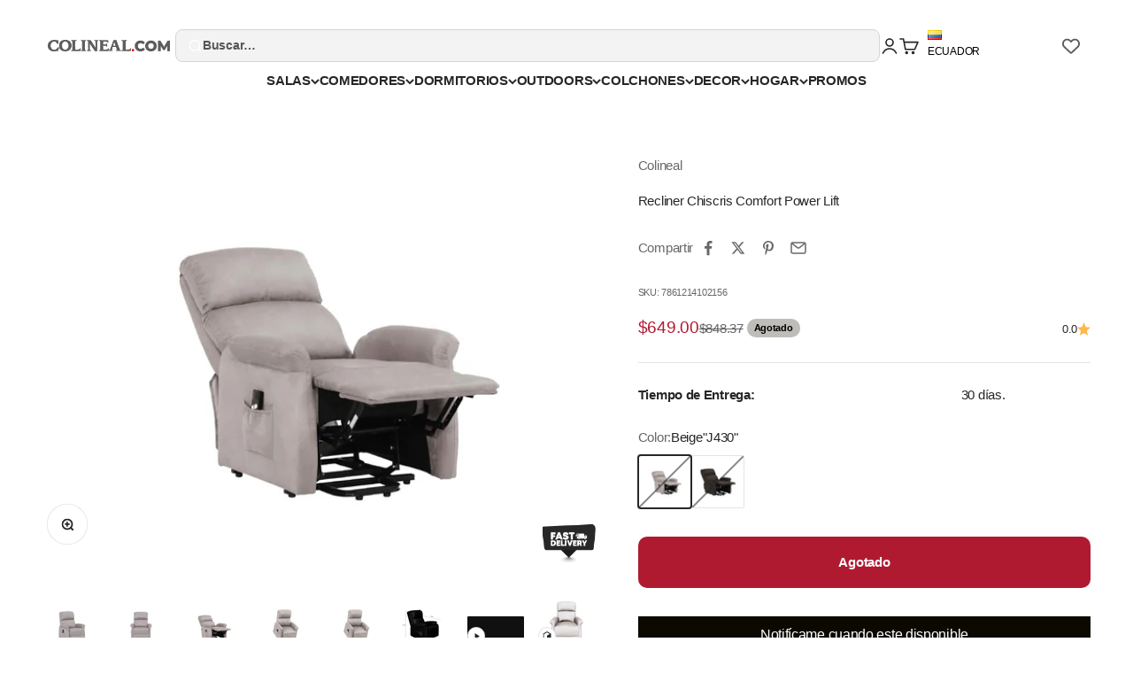

--- FILE ---
content_type: text/html; charset=utf-8
request_url: https://colineal.com/products/recliner-chis-cris-lift-up
body_size: 130926
content:
<!doctype html>

<html class="no-js" lang="es" dir="ltr">
  <head>
    <meta name="viewport" content="width=device-width, initial-scale=1">
    
<!-- Hyperspeed:501144 -->
<!-- hs-shared_id:41e93eba -->


<script>customElements.define("hs-loader-root",class extends HTMLElement{constructor(){super(),this.shadow=this.attachShadow({mode:"open"}),this.shadow.innerHTML="\n            <style>\n            #hs-load-bar .hs-bar {\n                background: #bcbcbc;\n                position: fixed;\n                z-index: 1031;\n                top: 0;\n                left: 0;\n                width: 100%;\n                height: 2px;\n            }\n            #hs-load-bar .peg {\n                display: block;\n                position: absolute;\n                right: 0px;\n                width: 100px;\n                height: 100%;\n                box-shadow: 0 0 10px #bcbcbc, 0 0 5px #bcbcbc;\n                opacity: 1.0;\n                -webkit-transform: rotate(3deg) translate(0px, -4px);\n                -ms-transform: rotate(3deg) translate(0px, -4px);\n                transform: rotate(3deg) translate(0px, -4px);\n            }\n        "}connectedCallback(){!function(t){var n,e,r={},i=r.settings={minimum:.08,easing:"linear",positionUsing:"translate",speed:200,trickle:!0,trickleSpeed:200,barSelector:".hs-bar",parent:t.shadow,template:'<div class="hs-bar"><div class="peg"></div></div></div></div>'};function a(t,n,e){return t<n?n:t>e?e:t}function o(t){return 100*(-1+t)}r.status=null,r.set=function(t){var n=r.isStarted();t=a(t,i.minimum,1),r.status=1===t?null:t;var e=r.render(!n),u=e.querySelector(i.barSelector),l=i.speed,c=i.easing;return e.offsetWidth,s(function(n){""===i.positionUsing&&(i.positionUsing=r.getPositioningCSS()),d(u,function(t,n,e){var r;return(r="translate3d"===i.positionUsing?{transform:"translate3d("+o(t)+"%,0,0)"}:"translate"===i.positionUsing?{transform:"translate("+o(t)+"%,0)"}:{"margin-left":o(t)+"%"}).transition="all "+n+"ms "+e,r}(t,l,c)),1===t?(d(e,{transition:"none",opacity:1}),e.offsetWidth,setTimeout(function(){d(e,{transition:"all "+l+"ms linear",opacity:0}),setTimeout(function(){r.remove(),n()},l)},l)):setTimeout(n,l)}),this},r.isStarted=function(){return"number"==typeof r.status},r.start=function(){r.status||r.set(0);var t=function(){setTimeout(function(){r.status&&(r.trickle(),t())},i.trickleSpeed)};return i.trickle&&t(),this},r.done=function(t){return t||r.status?r.inc(.3+.5*Math.random()).set(1):this},r.inc=function(t){var n=r.status;return n?n>1?void 0:("number"!=typeof t&&(t=n>=0&&n<.2?.1:n>=.2&&n<.5?.04:n>=.5&&n<.8?.02:n>=.8&&n<.99?.005:0),n=a(n+t,0,.994),r.set(n)):r.start()},r.trickle=function(){return r.inc()},n=0,e=0,r.promise=function(t){return t&&"resolved"!==t.state()?(0===e&&r.start(),n++,e++,t.always(function(){0==--e?(n=0,r.done()):r.set((n-e)/n)}),this):this},r.render=function(n){if(r.isRendered())return t.shadow.getElementById("hs-load-bar");var e=document.createElement("div");e.id="hs-load-bar",e.innerHTML=i.template;var a=e.querySelector(i.barSelector),s=n?"-100":o(r.status||0),u=i.parent;return d(a,{transition:"all 0 linear",transform:"translate3d("+s+"%,0,0)"}),u.appendChild(e),e},r.remove=function(){var t,n=document.getElementById("hs-load-bar");n&&(t=n)&&t.parentNode&&t.parentNode.removeChild(t)},r.isRendered=function(){return!!t.shadow.getElementById("hs-load-bar")},r.getPositioningCSS=function(){var t={},n="WebkitTransform"in t?"Webkit":"MozTransform"in t?"Moz":"msTransform"in t?"ms":"OTransform"in t?"O":"";return n+"Perspective"in t?"translate3d":n+"Transform"in t?"translate":"margin"};var s=function(){var t=[];function n(){var e=t.shift();e&&e(n)}return function(e){t.push(e),1==t.length&&n()}}(),d=function(){var t=["Webkit","O","Moz","ms"],n={};function e(e){return e=e.replace(/^-ms-/,"ms-").replace(/-([\da-z])/gi,function(t,n){return n.toUpperCase()}),n[e]||(n[e]=function(n){var e={};if(n in e)return n;for(var r,i=t.length,a=n.charAt(0).toUpperCase()+n.slice(1);i--;)if((r=t[i]+a)in e)return r;return n}(e))}function r(t,n,r){n=e(n),t.style[n]=r}return function(t,n){var e,i=arguments;if(2==i.length)for(e in n)r(t,e,n[e]);else r(t,i[1],i[2])}}();r.start(),document.addEventListener("DOMContentLoaded",function(){r.set(1)})}(this)}}),document.head.insertAdjacentHTML("afterend","<hs-loader-root></hs-loader-root>");</script>



<script>window.HS_JS_OVERRIDES = [{"load_method":"ON_ACTION","match":"facebook.net","pages":null,"match_type":"SMART_DEFER_JS","extension_id":null,"file_name":null},{"load_method":"ON_ACTION","match":"shopifycloud\/web-pixels-manager","pages":null,"match_type":"SMART_DEFER_JS","extension_id":null,"file_name":null},{"load_method":"ON_ACTION","match":"trekkie","pages":null,"match_type":"SMART_DEFER_JS","extension_id":null,"file_name":null},{"load_method":"ON_ACTION","match":"connect.facebook.net","pages":null,"match_type":"SMART_DEFER_JS","extension_id":null,"file_name":null},{"load_method":"ON_ACTION","match":"hotjar.com","pages":null,"match_type":"SMART_DEFER_JS","extension_id":null,"file_name":null},{"load_method":"ON_ACTION","match":"googletagmanager","pages":null,"match_type":"SMART_DEFER_JS","extension_id":null,"file_name":null},{"load_method":"ON_ACTION","match":"trekkie.load","pages":null,"match_type":"SMART_DEFER_JS","extension_id":null,"file_name":null},{"load_method":"ON_ACTION","match":"clarity.ms","pages":null,"match_type":"SMART_DEFER_JS","extension_id":null,"file_name":null},{"load_method":"ON_ACTION","match":"019be39c-26bc-70cb-9df2-da14e0227514\/bss.bp.index.js","pages":["HOME","COLLECTIONS","PRODUCT","CART","OTHER"],"match_type":"APP_EMBED_JS","extension_id":"019be39c-26bc-70cb-9df2-da14e0227514","file_name":"bss.bp.index.js"},{"load_method":"DEFER","match":"019beb2a-7cf9-7238-9765-11a892117c03\/loader.js","pages":["HOME","COLLECTIONS","PRODUCT","CART","OTHER"],"match_type":"APP_EMBED_JS","extension_id":"019beb2a-7cf9-7238-9765-11a892117c03","file_name":"loader.js"},{"load_method":"ON_ACTION","match":"019bdeb5-0f88-74c2-bca8-b9ed42b1e34f\/lookfy.js","pages":["HOME","COLLECTIONS","PRODUCT","CART","OTHER"],"match_type":"APP_EMBED_JS","extension_id":"019bdeb5-0f88-74c2-bca8-b9ed42b1e34f","file_name":"lookfy.js"},{"load_method":"DEFER","match":"019bb5ee-ec40-7527-955d-c1b8751eb060\/form-builder-script.js","pages":["HOME","COLLECTIONS","PRODUCT","CART","OTHER"],"match_type":"APP_EMBED_JS","extension_id":"019bb5ee-ec40-7527-955d-c1b8751eb060","file_name":"form-builder-script.js"},{"load_method":"ON_ACTION","match":"019b7cd0-6587-73c3-9937-bcc2249fa2c4\/lb-upsell-components.esm.js","pages":["HOME","COLLECTIONS","PRODUCT","CART","OTHER"],"match_type":"APP_EMBED_JS","extension_id":"019b7cd0-6587-73c3-9937-bcc2249fa2c4","file_name":"lb-upsell-components.esm.js"},{"load_method":"ON_ACTION","match":"019bc5da-5ba6-7e9a-9888-a6222a70d7c3\/pushowl-shopify.js","pages":["HOME","COLLECTIONS","PRODUCT","CART","OTHER"],"match_type":"APP_EMBED_JS","extension_id":"019bc5da-5ba6-7e9a-9888-a6222a70d7c3","file_name":"pushowl-shopify.js"},{"load_method":"ON_ACTION","match":"019b7cd0-6587-73c3-9937-bcc2249fa2c4\/lb-utils.js","pages":["HOME","COLLECTIONS","PRODUCT","CART","OTHER"],"match_type":"APP_EMBED_JS","extension_id":"019b7cd0-6587-73c3-9937-bcc2249fa2c4","file_name":"lb-utils.js"},{"load_method":"ON_ACTION","match":"019a3521-cb94-7ccf-a5b5-fe7d2d729aee\/whatsapp-sharing.js","pages":["HOME","COLLECTIONS","PRODUCT","CART","OTHER"],"match_type":"APP_EMBED_JS","extension_id":"019a3521-cb94-7ccf-a5b5-fe7d2d729aee","file_name":"whatsapp-sharing.js"},{"load_method":"ON_ACTION","match":"019b8d54-2388-79d8-becc-d32a3afe2c7a\/omnisend-in-shop.js","pages":["HOME","COLLECTIONS","PRODUCT","CART","OTHER"],"match_type":"APP_EMBED_JS","extension_id":"019b8d54-2388-79d8-becc-d32a3afe2c7a","file_name":"omnisend-in-shop.js"},{"load_method":"ON_ACTION","match":"019bcbda-8bea-749e-aff6-99717e657b00\/oneator.js","pages":["HOME","COLLECTIONS","PRODUCT","CART","OTHER"],"match_type":"APP_EMBED_JS","extension_id":"019bcbda-8bea-749e-aff6-99717e657b00","file_name":"oneator.js"},{"load_method":"ON_ACTION","match":"019b7cd0-6587-73c3-9937-bcc2249fa2c4\/lb-selleasy.js","pages":["HOME","COLLECTIONS","PRODUCT","CART","OTHER"],"match_type":"APP_EMBED_JS","extension_id":"019b7cd0-6587-73c3-9937-bcc2249fa2c4","file_name":"lb-selleasy.js"},{"load_method":"ON_ACTION","match":"264f3360-3201-4ab7-9087-2c63466c86a3\/esc-redirect-app.js","pages":["HOME","COLLECTIONS","PRODUCT","CART","OTHER"],"match_type":"APP_EMBED_JS","extension_id":"264f3360-3201-4ab7-9087-2c63466c86a3","file_name":"esc-redirect-app.js"},{"load_method":"ON_ACTION","match":"019be163-3d89-7cfa-a146-0ef36c848a6e\/player-loader.min.js","pages":["HOME","COLLECTIONS","PRODUCT","CART","OTHER"],"match_type":"APP_EMBED_JS","extension_id":"019be163-3d89-7cfa-a146-0ef36c848a6e","file_name":"player-loader.min.js"}];</script>
<script>!function(e,t){if("object"==typeof exports&&"object"==typeof module)module.exports=t();else if("function"==typeof define&&define.amd)define([],t);else{var n=t();for(var s in n)("object"==typeof exports?exports:e)[s]=n[s]}}(self,()=>(()=>{"use strict";const e="hyperscript/defer-load",t="ON_ACTION",n=["window.Station.Apps.Tabs",".replace('no-js', 'js')","onLoadStylesheet()","window.onpageshow","spratlyThemeSettings","lazysizes","window.MinimogSettings","onloadt4relcss","asyncLoad","_bstrLocale","window.PandectesSettings","window.Rivo.common","__engine_loaded","window.AVADA_JOY"],s=window.HS_JS_OVERRIDES||[];function i(e,t){const i=!e||"string"!=typeof e,o=t&&t.hasAttribute("hs-ignore"),r=t&&t.innerHTML,c=t&&"application/ld+json"===t.getAttribute("type")||r&&n.some(e=>t.innerHTML.includes(e));if(!t&&i||o||c)return null;{const n=s.find(n=>function(e,t,n){if(!e)return!1;if("APP_EMBED_JS"===e.match_type&&e.file_name)return function(e,t){if(!t)return!1;const n=function(e){let t;try{t=new URL(e,window.location.origin).pathname}catch(n){if(!e.startsWith("/"))return null;t=e}if(!t)return null;const n=t.replace(/^\/+/,"").split("/");if(n.length<4||"extensions"!==n[0])return null;const s=n.indexOf("assets");if(s<=0||s>=n.length-1)return null;const i=n[1],o=n[n.length-1];return i&&o?{extensionId:i,fileName:o}:null}(t);return!!n&&(n.extensionId===e.extension_id&&n.fileName===e.file_name)}(e,t);const s=n&&e.match&&n.includes(e.match),i=t&&e.match&&t.includes(e.match);return Boolean(i||s)}(n,e,r?t.innerHTML:null));return n?function(e,t){let n=t;if(e.cdn){n=`https://cdn.hyperspeed.me/script/${t.replace(/^(http:\/\/|https:\/\/|\/\/)/,"")}`}return{load_method:e.load_method||"default",pages:e.pages||null,src:n}}(n,e):null}}window.HS_LOAD_ON_ACTION_SCRIPTS=window.HS_LOAD_ON_ACTION_SCRIPTS||[];const o=document.createElement,r={src:Object.getOwnPropertyDescriptor(HTMLScriptElement.prototype,"src"),type:Object.getOwnPropertyDescriptor(HTMLScriptElement.prototype,"type")},c=HTMLScriptElement.prototype.setAttribute,l=Symbol("hs-setting");function a(t,n,s){s&&window.HS_LOAD_ON_ACTION_SCRIPTS.push([t,n]),t.type=e;const i=function(n){t.getAttribute("type")===e&&n.preventDefault(),t.removeEventListener("beforescriptexecute",i)};t.addEventListener("beforescriptexecute",i)}function u(e){if(!e||!Array.isArray(e))return!0;const t=function(){if(void 0!==window.SHOPIFY_PAGE_TYPE)return window.SHOPIFY_PAGE_TYPE;const e=window.location.pathname;return"/"===e||"/index"===e?"HOME":e.includes("/collections/")?"COLLECTIONS":e.includes("/products/")?"PRODUCT":e.includes("/cart")?"CART":"OTHER"}();return e.includes(t)}return document.createElement=function(...n){if("script"!==n[0].toLowerCase()||window.hsUnblocked)return o.apply(document,n);const s=o.apply(document,n);try{Object.defineProperties(s,{src:{...r.src,set(n){if(this[l])r.src.set.call(this,n);else{this[l]=!0;try{const s=i(n,null),o=s&&s.load_method===t,c=s?s.src:n;o&&r.type.set.call(this,e),r.src.set.call(this,c)}finally{this[l]=!1}}}},type:{...r.type,set(n){if(this[l])return void r.type.set.call(this,n);const o=i(s.src,null),c=o&&o.load_method===t;r.type.set.call(this,c?e:n)}}}),s.setAttribute=function(e,t){if("src"===e||"type"===e){if(this[l])return void r[e].set.call(this,t);this[l]=!0;try{this[e]=t}finally{this[l]=!1}}else c.call(this,e,t)}}catch(e){console.warn("HyperScripts: unable to prevent script execution for script src ",s.src,".\n",'A likely cause would be because you are using a third-party browser extension that monkey patches the "document.createElement" function.')}return s},window.hsScriptObserver=new MutationObserver(n=>{for(let s=0;s<n.length;s++){const{addedNodes:o}=n[s];for(let n=0;n<o.length;n++){const s=o[n];if(1===s.nodeType&&"SCRIPT"===s.tagName){const n=s.type,o=i(s.src,s);if(n===e)a(s,null,u(o&&o.pages));else if(o){const n=u(o.pages),i=s.type===e?null:s.type;switch(o.load_method){case t:a(s,i,n);break;case"DEFER":n||a(s,i,!1)}}}}}}),window.hsScriptObserver.observe(document.documentElement,{childList:!0,subtree:!0}),{}})());</script>

<!-- Lazyload + Responsive Images-->
<script defer src="//colineal.com/cdn/shop/t/37/assets/hs-lazysizes.min.js?v=138887360493752575951766589545"></script>
<link rel="stylesheet" href="//colineal.com/cdn/shop/t/37/assets/hs-image-blur.css?v=157208600979694062561766589544" media="print" onload="this.media='all'; this.onload = null">
<!-- Third party app optimization -->
<!-- Is an app not updating? Just click Rebuild Cache in Hyperspeed. -->
<!-- Or, stop deferring the app by clicking View Details on App Optimization in your Theme Optimization settings. -->
<script hs-ignore>(function(){var hsUrls=[{"load_method":"ON_ACTION","original_url":"\/\/cdn.shopify.com\/proxy\/14447afafedfb47b2127d0ce8bc613e57521d584d1de7eb327d641c5909d7041\/shopify-script-tags.s3.eu-west-1.amazonaws.com\/smartseo\/instantpage.js?shop=colinealec.myshopify.com\u0026sp-cache-control=cHVibGljLCBtYXgtYWdlPTkwMA","pages":["HOME","COLLECTIONS","PRODUCT","CART","OTHER"]},{"load_method":"ON_ACTION","original_url":"https:\/\/api.fastbundle.co\/scripts\/src.js?shop=colinealec.myshopify.com","pages":["PRODUCT","CART"]},{"load_method":"ON_ACTION","original_url":"https:\/\/whatschat.shopiapps.in\/script\/sp-whatsapp-app-tabs.js?version=1.0\u0026shop=colinealec.myshopify.com","pages":["HOME","COLLECTIONS","PRODUCT","CART","OTHER"]}];var insertBeforeBackup=Node.prototype.insertBefore;var currentPageType=getPageType();function getPageType(){var currentPage="product";if(currentPage==='index'){return'HOME';}else if(currentPage==='collection'){return'COLLECTIONS';}else if(currentPage==='product'){return'PRODUCT';}else if(currentPage==='cart'){return'CART';}else{return'OTHER';}}
function isWhitelistedPage(script){return script.pages.includes(currentPageType);}
function getCachedScriptUrl(url){var result=(hsUrls||[]).find(function(el){var compareUrl=el.original_url;if(url.substring(0,6)==="https:"&&el.original_url.substring(0,2)==="//"){compareUrl="https:"+el.original_url;}
return url==compareUrl;});return result;}
function loadScript(scriptInfo){if(isWhitelistedPage(scriptInfo)){var s=document.createElement('script');s.type='text/javascript';s.async=true;s.src=scriptInfo.original_url;var x=document.getElementsByTagName('script')[0];insertBeforeBackup.apply(x.parentNode,[s,x]);}}
var userEvents={touch:["touchmove","touchend"],mouse:["mousemove","click","keydown","scroll"]};function isTouch(){var touchIdentifiers=" -webkit- -moz- -o- -ms- ".split(" ");if("ontouchstart"in window||window.DocumentTouch&&document instanceof DocumentTouch){return true;}
var query=["(",touchIdentifiers.join("touch-enabled),("),"hsterminal",")"].join("");return window.matchMedia(query).matches;}
var actionEvents=isTouch()?userEvents.touch:userEvents.mouse;function loadOnUserAction(){(hsUrls||[]).filter(function(url){return url.load_method==='ON_ACTION';}).forEach(function(scriptInfo){loadScript(scriptInfo)})
actionEvents.forEach(function(userEvent){document.removeEventListener(userEvent,loadOnUserAction);});}
Node.prototype.insertBefore=function(newNode,refNode){if(newNode.type!=="text/javascript"&&newNode.type!=="application/javascript"&&newNode.type!=="application/ecmascript"){return insertBeforeBackup.apply(this,arguments);}
var scriptInfo=getCachedScriptUrl(newNode.src);if(!scriptInfo){return insertBeforeBackup.apply(this,arguments);}
if(isWhitelistedPage(scriptInfo)&&scriptInfo.load_method!=='ON_ACTION'){var s=document.createElement('script');s.type='text/javascript';s.async=true;s.src=scriptInfo.original_url;insertBeforeBackup.apply(this,[s,refNode]);}}
document.addEventListener("DOMContentLoaded",function(){actionEvents.forEach(function(userEvent){document.addEventListener(userEvent,loadOnUserAction);});});})();</script>

<!-- instant.load -->
<script defer src="//colineal.com/cdn/shop/t/37/assets/hs-instantload.min.js?v=40211797642303160721766589545"></script>

<!-- defer JS until action -->
<script async src="//colineal.com/cdn/shop/t/37/assets/hs-script-loader.min.js?v=15651996645934531031766589545"></script>



<style>
    	body > * {
          visibility: hidden;
        }
        header:first-of-type, nav:first-of-type, #shopify-section-header, #shopify-section-announcement, #shopify-section-AnnouncementBar, #shopify-section-announcement-bar, #shopify-section-header-template {
          visibility: visible;
        }
</style>
<script>
      window.addEventListener("DOMContentLoaded", function() {
        document.head.insertAdjacentHTML("beforeend", `<style>body > *{visibility:visible;}</style>`)
      })
</script>
<noscript>
  <style>body > *{visibility:visible;}</style>
</noscript>



    <script>var _listeners=[];EventTarget.prototype.addEventListenerBase=EventTarget.prototype.addEventListener,EventTarget.prototype.addEventListener=function(e,t,p){_listeners.push({target:this,type:e,listener:t}),this.addEventListenerBase(e,t,p)},EventTarget.prototype.removeEventListeners=function(e){for(var t=0;t!=_listeners.length;t++){var r=_listeners[t],n=r.target,s=r.type,i=r.listener;n==this&&s==e&&this.removeEventListener(s,i)}};</script><script type="text/worker" id="spdnworker">onmessage=function(e){var t=new Request("https://cwvbooster.kirklandapps.com/optimize/5516",{redirect:"follow"});fetch(t).then(e=>e.text()).then(e=>{postMessage(e)})};</script>
<script type="text/javascript">var spdnx=new Worker("data:text/javascript;base64,"+btoa(document.getElementById("spdnworker").textContent));spdnx.onmessage=function(t){var e=document.createElement("script");e.type="text/javascript",e.textContent=t.data,document.head.appendChild(e)};</script>
<script type="text/javascript" data-spdn="1">
const observer=new MutationObserver(mutations=>{mutations.forEach(({addedNodes})=>{addedNodes.forEach(node=>{
if(node.tagName==='SCRIPT'&&node.innerHTML.includes('asyncLoad')){node.type='text/spdnscript'}
if(node.nodeType===1&&node.tagName==='SCRIPT'&&node.innerHTML.includes('hotjar')){node.type='text/spdnscript'}
if(node.nodeType===1&&node.tagName==='SCRIPT'&&node.innerHTML.includes('xklaviyo')){node.type='text/spdnscript'}
if(node.nodeType===1&&node.tagName==='SCRIPT'&&node.innerHTML.includes('recaptcha')){node.type='text/spdnscript'}
if(node.nodeType===1&&node.tagName==='SCRIPT'&&node.src.includes('klaviyo')){node.type='text/spdnscript'}
if(node.nodeType===1&&node.tagName==='SCRIPT'&&node.src.includes('shop.app')){node.type='text/spdnscript'}
if(node.nodeType===1&&node.tagName==='SCRIPT'&&node.src.includes('chat')){node.type='text/spdnscript'}
if(node.nodeType===1&&node.tagName==='SCRIPT'&&node.src.includes('judge.me')){node.type='text/spdnscript'}
if(node.nodeType===1&&node.tagName==='SCRIPT'&&node.innerHTML.includes('gorgias')){node.type='text/spdnscript'}
if(node.nodeType===1&&node.tagName==='SCRIPT'&&node.innerHTML.includes('facebook.net')){node.type='text/spdnscript'}
if(node.nodeType===1&&node.tagName==='SCRIPT'&&node.src.includes('gorgias')){node.type='text/spdnscript'}
if(node.nodeType===1&&node.tagName==='SCRIPT'&&node.src.includes('stripe')){node.type='text/spdnscript'}
if(node.nodeType===1&&node.tagName==='SCRIPT'&&node.src.includes('mem')){node.type='text/spdnscript'}
if(node.nodeType===1&&node.tagName==='SCRIPT'&&node.src.includes('privy')){node.type='text/spdnscript'}
if(node.nodeType===1&&node.tagName==='SCRIPT'&&node.src.includes('incart')){node.type='text/spdnscript'}
if(node.nodeType===1&&node.tagName==='SCRIPT'&&node.src.includes('webui')){node.type='text/spdnscript'}
if(node.nodeType===1&&node.tagName==='SCRIPT'&&node.src.includes('willdesk')){node.type='text/spdnscript'}
if(node.nodeType===1&&node.tagName==='SCRIPT'&&node.src.includes('tidio')){node.type='text/spdnscript'}
if(node.tagName==='SCRIPT'&&node.innerHTML.includes('tidio')){node.type='text/spdnscript'}
if(node.nodeType===1&&node.tagName==='SCRIPT'&&node.src.includes('bing')){node.type='text/spdnscript'}
if(node.tagName==='SCRIPT'&&node.innerHTML.includes('bing')){node.type='text/spdnscript'}
 if(node.nodeType===1&&node.tagName==='SCRIPT'&&node.innerHTML.includes('gtag')){node.type='text/spdnscript'}
if(node.nodeType===1&&node.tagName==='SCRIPT'&&node.innerHTML.includes('tagmanager')){node.type='text/spdnscript'}
if(node.nodeType===1&&node.tagName==='SCRIPT'&&node.innerHTML.includes('gtm')){node.type='text/spdnscript'}
if(node.nodeType===1&&node.tagName==='SCRIPT'&&node.src.includes('googlet')){node.type='text/spdnscript'}
if(node.tagName==='SCRIPT'&&node.className=='analytics'){node.type='text/spdnscript'} if(node.tagName==='IMG'){node.loading='lazy'}
if(node.tagName==='IFRAME'){node.loading='lazy'}
if(node.id==='svgicon'){node.loading='eager'}
 if(node.tagName==='SCRIPT'&&node.src!==""&&node.type!=='text/spdnscript'){node.type='text/2spdnscript'}
if(node.tagName==='SCRIPT'&&!node.type.includes('json')&&!node.type.includes('template')&&node.src===""&&node.type!=='text/spdnscript'&&!node.innerHTML.includes('spdnscript')){node.type='text/2spdnscript'}})})})
var ua = navigator.userAgent.toLowerCase();if ((ua.indexOf('chrome') > -1 || ua.indexOf('firefox') > -1) && window.location.href.indexOf("no-optimization") === -1 && window.location.href.indexOf("cart") === -1 && window.location.href.indexOf("rocket") === 1) {observer.observe(document.documentElement,{childList:true,subtree:true})}</script> 
    <!-- Google Tag Manager -->
    <!-- Google tag (gtag.js) -->
    <script>
      (function (w, d, s, l, i) {
        w[l] = w[l] || [];
        w[l].push({ 'gtm.start': new Date().getTime(), event: 'gtm.js' });
        var f = d.getElementsByTagName(s)[0],
          j = d.createElement(s),
          dl = l != 'dataLayer' ? '&l=' + l : '';
        j.async = true;
        j.src = 'https://www.googletagmanager.com/gtm.js?id=' + i + dl;
        f.parentNode.insertBefore(j, f);
      })(window, document, 'script', 'dataLayer', 'GTM-WKJ8G39');
    </script>
    <!-- End Google Tag Manager -->
    <!-- Meta Pixel Code -->
    <script>
      !(function (f, b, e, v, n, t, s) {
        if (f.fbq) return;
        n = f.fbq = function () {
          n.callMethod ? n.callMethod.apply(n, arguments) : n.queue.push(arguments);
        };
        if (!f._fbq) f._fbq = n;
        n.push = n;
        n.loaded = !0;
        n.version = '2.0';
        n.queue = [];
        t = b.createElement(e);
        t.async = !0;
        t.src = v;
        s = b.getElementsByTagName(e)[0];
        s.parentNode.insertBefore(t, s);
      })(window, document, 'script', 'https://connect.facebook.net/en_US/fbevents.js');
      fbq('init', '634345022308325');
      fbq('track', 'PageView');
    </script>
    <!-- Script clarity -->
    <script type="text/javascript">
      (function (c, l, a, r, i, t, y) {
        c[a] =
          c[a] ||
          function () {
            (c[a].q = c[a].q || []).push(arguments);
          };
        t = l.createElement(r);
        t.async = 1;
        t.src = 'https://www.clarity.ms/tag/' + i;
        y = l.getElementsByTagName(r)[0];
        y.parentNode.insertBefore(t, y);
      })(window, document, 'clarity', 'script', 'sjy4lv57i0');
    </script>
    <!-- End Script clarity -->
    <noscript
      ><img
        height="1"
        width="1"
        style="display:none"
        src="https://www.facebook.com/tr?id=634345022308325&ev=PageView&noscript=1"
    ></noscript>
    <!-- End Meta Pixel Code -->
    <meta charset="utf-8">

    <meta name="theme-color" content="#ffffff">

    <!-- End Google Tag Manager --><link rel="canonical" href="https://colineal.com/products/recliner-chis-cris-lift-up"><link rel="shortcut icon" href="//colineal.com/cdn/shop/files/logo-colineal-96x96.png?v=1632760258&width=96">
      <link rel="apple-touch-icon" href="//colineal.com/cdn/shop/files/logo-colineal-96x96.png?v=1632760258&width=180"><link rel="preconnect" href="https://cdn.shopify.com">
    <link rel="preconnect" href="https://fonts.shopifycdn.com" crossorigin>
    <link rel="dns-prefetch" href="https://productreviews.shopifycdn.com"><meta property="og:type" content="product">
  <meta property="og:title" content="Recliner Chiscris Comfort Power Lift">
  <meta property="product:price:amount" content="649.00">
  <meta property="product:price:currency" content="USD"><meta property="og:image" content="http://colineal.com/cdn/shop/files/7861214803343_4.jpg?v=1767775506&width=2048">
  <meta property="og:image:secure_url" content="https://colineal.com/cdn/shop/files/7861214803343_4.jpg?v=1767775506&width=2048">
  <meta property="og:image:width" content="1600">
  <meta property="og:image:height" content="1200"><meta property="og:description" content="En Colineal contamos con todo tipo de productos como Muebles, colchones y accesorios . ¡Encuentra Recliner Chiscris Power Lift aquí!"><meta property="og:url" content="https://colineal.com/products/recliner-chis-cris-lift-up">
<meta property="og:site_name" content="Colineal"><meta name="twitter:card" content="summary"><meta name="twitter:title" content="Recliner Chiscris Comfort Power Lift">
  <meta name="twitter:description" content="Haz de tu descanso un momento único y disfruta de la extrema comodidad que el Recliner Chis Cris Lift te proporciona. Además, cuenta con un sistema de elevación que te ayudará a levantarte con facilidad sin añadir esfuerzo en la espalda o rodillas.
Características del producto:
Dimensiones: 82 cm ancho x 94 cm profundidad x 105 cm alto.
Estilo: Moderno.
Mecanismo: Eléctrico con función Lift Chair.
Asiento: Resortes tipo S + Resortes Pocket Coil + Esponja.
Control: Unidad con cable y 2 botones.
*Colores de los productos pueden variar de los reales por efectos de la luz, brillo del tapiz o calidad de la pantalla donde se visualiza.
Etiquetas: Sillón reclinable, Sillón reclinable eléctrico"><meta name="twitter:image" content="https://colineal.com/cdn/shop/files/7861214803343_4.jpg?crop=center&height=1200&v=1767775506&width=1200">
  <meta name="twitter:image:alt" content="Recliner Chiscris Power Lift #Color_Khaki &quot;3343&quot;">
  <script type="application/ld+json">
  {
    "@context": "https://schema.org",
    "@type": "Product",
    "productID": 7136251871413,
    "offers": [{
          "@type": "Offer",
          "name": "Beige\"J430\"",
          "availability":"https://schema.org/OutOfStock",
          "price": 649.0,
          "priceCurrency": "USD",
          "priceValidUntil": "2026-02-04","sku": "7861214102156","gtin": "7861214102156","url": "https://colineal.com/products/recliner-chis-cris-lift-up?variant=51274108633269"
        },
{
          "@type": "Offer",
          "name": "Gray\"J267\"",
          "availability":"https://schema.org/OutOfStock",
          "price": 649.0,
          "priceCurrency": "USD",
          "priceValidUntil": "2026-02-04","sku": "7861214102157","gtin": "7861214102157","url": "https://colineal.com/products/recliner-chis-cris-lift-up?variant=51274115449013"
        }
],"brand": {
      "@type": "Brand",
      "name": "Colineal"
    },
    "name": "Recliner Chiscris Comfort Power Lift",
    "description": "Haz de tu descanso un momento único y disfruta de la extrema comodidad que el Recliner Chis Cris Lift te proporciona. Además, cuenta con un sistema de elevación que te ayudará a levantarte con facilidad sin añadir esfuerzo en la espalda o rodillas.\nCaracterísticas del producto:\nDimensiones: 82 cm ancho x 94 cm profundidad x 105 cm alto.\nEstilo: Moderno.\nMecanismo: Eléctrico con función Lift Chair.\nAsiento: Resortes tipo S + Resortes Pocket Coil + Esponja.\nControl: Unidad con cable y 2 botones.\n*Colores de los productos pueden variar de los reales por efectos de la luz, brillo del tapiz o calidad de la pantalla donde se visualiza.\nEtiquetas: Sillón reclinable, Sillón reclinable eléctrico",
    "category": "Sillones Reclinables",
    "url": "https://colineal.com/products/recliner-chis-cris-lift-up",
    "sku": "7861214102156","gtin": "7861214102156","weight": {
        "@type": "QuantitativeValue",
        "unitCode": "kg",
        "value": 0.1
      },"image": {
      "@type": "ImageObject",
      "url": "https://colineal.com/cdn/shop/files/7861214803343_4.jpg?v=1767775506&width=1024",
      "image": "https://colineal.com/cdn/shop/files/7861214803343_4.jpg?v=1767775506&width=1024",
      "name": "Recliner Chiscris Power Lift #Color_Khaki \"3343\"",
      "width": "1024",
      "height": "1024"
    }
  }
  </script>



  <script type="application/ld+json">
  {
    "@context": "https://schema.org",
    "@type": "BreadcrumbList",
  "itemListElement": [{
      "@type": "ListItem",
      "position": 1,
      "name": "Inicio",
      "item": "https://colineal.com"
    },{
          "@type": "ListItem",
          "position": 2,
          "name": "Recliner Chiscris Comfort Power Lift",
          "item": "https://colineal.com/products/recliner-chis-cris-lift-up"
        }]
  }
  </script>

<style>/* Typography (heading) */
  

/* Typography (body) */
  



:root {
    /**
     * ---------------------------------------------------------------------
     * SPACING VARIABLES
     *
     * We are using a spacing inspired from frameworks like Tailwind CSS.
     * ---------------------------------------------------------------------
     */
    --spacing-0-5: 0.125rem; /* 2px */
    --spacing-1: 0.25rem; /* 4px */
    --spacing-1-5: 0.375rem; /* 6px */
    --spacing-2: 0.5rem; /* 8px */
    --spacing-2-5: 0.625rem; /* 10px */
    --spacing-3: 0.75rem; /* 12px */
    --spacing-3-5: 0.875rem; /* 14px */
    --spacing-4: 1rem; /* 16px */
    --spacing-4-5: 1.125rem; /* 18px */
    --spacing-5: 1.25rem; /* 20px */
    --spacing-5-5: 1.375rem; /* 22px */
    --spacing-6: 1.5rem; /* 24px */
    --spacing-6-5: 1.625rem; /* 26px */
    --spacing-7: 1.75rem; /* 28px */
    --spacing-7-5: 1.875rem; /* 30px */
    --spacing-8: 2rem; /* 32px */
    --spacing-8-5: 2.125rem; /* 34px */
    --spacing-9: 2.25rem; /* 36px */
    --spacing-9-5: 2.375rem; /* 38px */
    --spacing-10: 2.5rem; /* 40px */
    --spacing-11: 2.75rem; /* 44px */
    --spacing-12: 3rem; /* 48px */
    --spacing-14: 3.5rem; /* 56px */
    --spacing-16: 4rem; /* 64px */
    --spacing-18: 4.5rem; /* 72px */
    --spacing-20: 5rem; /* 80px */
    --spacing-24: 6rem; /* 96px */
    --spacing-28: 7rem; /* 112px */
    --spacing-32: 8rem; /* 128px */
    --spacing-36: 9rem; /* 144px */
    --spacing-40: 10rem; /* 160px */
    --spacing-44: 11rem; /* 176px */
    --spacing-48: 12rem; /* 192px */
    --spacing-52: 13rem; /* 208px */
    --spacing-56: 14rem; /* 224px */
    --spacing-60: 15rem; /* 240px */
    --spacing-64: 16rem; /* 256px */
    --spacing-72: 18rem; /* 288px */
    --spacing-80: 20rem; /* 320px */
    --spacing-96: 24rem; /* 384px */

    /* Container */
    --container-max-width: 1700px;
    --container-narrow-max-width: 1450px;
    --container-gutter: var(--spacing-5);
    --section-outer-spacing-block: var(--spacing-10);
    --section-inner-max-spacing-block: var(--spacing-9);
    --section-inner-spacing-inline: var(--container-gutter);
    --section-stack-spacing-block: var(--spacing-8);

    /* Grid gutter */
    --grid-gutter: var(--spacing-5);

    /* Product list settings */
    --product-list-row-gap: var(--spacing-8);
    --product-list-column-gap: var(--grid-gutter);

    /* Form settings */
    --input-gap: var(--spacing-2);
    --input-height: 2.625rem;
    --input-padding-inline: var(--spacing-4);

    /* Other sizes */
    --sticky-area-height: calc(var(--sticky-announcement-bar-enabled, 0) * var(--announcement-bar-height, 0px) + var(--sticky-header-enabled, 0) * var(--header-height, 0px));

    /* RTL support */
    --transform-logical-flip: 1;
    --transform-origin-start: left;
    --transform-origin-end: right;

    /**
     * ---------------------------------------------------------------------
     * TYPOGRAPHY
     * ---------------------------------------------------------------------
     */

    /* Font properties */
    --heading-font-family: "system_ui", -apple-system, 'Segoe UI', Roboto, 'Helvetica Neue', 'Noto Sans', 'Liberation Sans', Arial, sans-serif, 'Apple Color Emoji', 'Segoe UI Emoji', 'Segoe UI Symbol', 'Noto Color Emoji';
    --heading-font-weight: 400;
    --heading-font-style: normal;
    --heading-text-transform: normal;
    --heading-letter-spacing: 0.0em;
    --text-font-family: "system_ui", -apple-system, 'Segoe UI', Roboto, 'Helvetica Neue', 'Noto Sans', 'Liberation Sans', Arial, sans-serif, 'Apple Color Emoji', 'Segoe UI Emoji', 'Segoe UI Symbol', 'Noto Color Emoji';
    --text-font-weight: 400;
    --text-font-style: normal;
    --text-letter-spacing: -0.02em;

    /* Font sizes */
    --text-h0: 2.5rem;
    --text-h1: 1.75rem;
    --text-h2: 1.5rem;
    --text-h3: 1.375rem;
    --text-h4: 1.125rem;
    --text-h5: 1.125rem;
    --text-h6: 1rem;
    --text-xs: 0.6875rem;
    --text-sm: 0.75rem;
    --text-base: 0.875rem;
    --text-lg: 1.125rem;

    /**
     * ---------------------------------------------------------------------
     * COLORS
     * ---------------------------------------------------------------------
     */

    /* Color settings */--accent: 175 26 49;
    --text-primary: 39 39 39;
    --background-primary: 255 255 255;
    --dialog-background: 255 255 255;
    --border-color: var(--text-color, var(--text-primary)) / 0.12;

    /* Button colors */
    --button-background-primary: 175 26 49;
    --button-text-primary: 255 255 255;
    --button-background-secondary: 230 227 222;
    --button-text-secondary: 39 39 39;

    /* Status colors */
    --success-background: 238 241 235;
    --success-text: 112 138 92;
    --warning-background: 252 240 227;
    --warning-text: 227 126 22;
    --error-background: 245 229 229;
    --error-text: 170 40 38;

    /* Product colors */
    --on-sale-text: 175 26 49;
    --on-sale-badge-background: 175 26 49;
    --on-sale-badge-text: 255 255 255;
    --sold-out-badge-background: 190 189 185;
    --sold-out-badge-text: 0 0 0;
    --primary-badge-background: 60 97 158;
    --primary-badge-text: 255 255 255;
    --star-color: 255 183 74;
    --product-card-background: 255 255 255;
    --product-card-text: 39 39 39;

    /* Header colors */
    --header-background: 255 255 255;
    --header-text: 39 39 39;

    /* Footer colors */
    --footer-background: 242 242 242;
    --footer-text: 39 39 39;

    /* Rounded variables (used for border radius) */
    --rounded-xs: 0.25rem;
    --rounded-sm: 0.0625rem;
    --rounded: 0.125rem;
    --rounded-lg: 0.25rem;
    --rounded-full: 9999px;

    --rounded-button: 0.625rem;
    --rounded-input: 0.125rem;

    /* Box shadow */
    --shadow-sm: 0 2px 8px rgb(var(--text-primary) / 0.0);
    --shadow: 0 5px 15px rgb(var(--text-primary) / 0.0);
    --shadow-md: 0 5px 30px rgb(var(--text-primary) / 0.0);
    --shadow-block: 0px 0px 40px rgb(var(--text-primary) / 0.0);

    /**
     * ---------------------------------------------------------------------
     * OTHER
     * ---------------------------------------------------------------------
     */

    --cursor-close-svg-url: url(//colineal.com/cdn/shop/t/37/assets/cursor-close.svg?v=147174565022153725511766589570);
    --cursor-zoom-in-svg-url: url(//colineal.com/cdn/shop/t/37/assets/cursor-zoom-in.svg?v=154953035094101115921766589570);
    --cursor-zoom-out-svg-url: url(//colineal.com/cdn/shop/t/37/assets/cursor-zoom-out.svg?v=16155520337305705181766589570);
    --checkmark-svg-url: url(//colineal.com/cdn/shop/t/37/assets/checkmark.svg?v=77552481021870063511766589570);
  }

  [dir="rtl"]:root {
    /* RTL support */
    --transform-logical-flip: -1;
    --transform-origin-start: right;
    --transform-origin-end: left;
  }

  @media screen and (min-width: 700px) {
    :root {
      /* Typography (font size) */
      --text-h0: 3.25rem;
      --text-h1: 2.25rem;
      --text-h2: 1.75rem;
      --text-h3: 1.625rem;
      --text-h4: 1.25rem;
      --text-h5: 1.25rem;
      --text-h6: 1.125rem;

      --text-xs: 0.6875rem;
      --text-sm: 0.8125rem;
      --text-base: 0.9375rem;
      --text-lg: 1.1875rem;

      /* Spacing */
      --container-gutter: 2rem;
      --section-outer-spacing-block: var(--spacing-14);
      --section-inner-max-spacing-block: var(--spacing-10);
      --section-inner-spacing-inline: var(--spacing-12);
      --section-stack-spacing-block: var(--spacing-12);

      /* Grid gutter */
      --grid-gutter: var(--spacing-6);

      /* Product list settings */
      --product-list-row-gap: var(--spacing-12);

      /* Form settings */
      --input-gap: 1rem;
      --input-height: 3.125rem;
      --input-padding-inline: var(--spacing-5);
    }
  }

  @media screen and (min-width: 1000px) {
    :root {
      /* Spacing settings */
      --container-gutter: var(--spacing-12);
      --section-outer-spacing-block: var(--spacing-16);
      --section-inner-max-spacing-block: var(--spacing-14);
      --section-inner-spacing-inline: var(--spacing-16);
      --section-stack-spacing-block: var(--spacing-12);
    }
  }

  @media screen and (min-width: 1150px) {
    :root {
      /* Spacing settings */
      --container-gutter: var(--spacing-12);
      --section-outer-spacing-block: var(--spacing-16);
      --section-inner-max-spacing-block: var(--spacing-14);
      --section-inner-spacing-inline: var(--spacing-16);
      --section-stack-spacing-block: var(--spacing-12);
    }
  }

  @media screen and (min-width: 1400px) {
    :root {
      /* Typography (font size) */
      --text-h0: 4rem;
      --text-h1: 3rem;
      --text-h2: 2.5rem;
      --text-h3: 1.75rem;
      --text-h4: 1.5rem;
      --text-h5: 1.25rem;
      --text-h6: 1.25rem;

      --section-outer-spacing-block: var(--spacing-20);
      --section-inner-max-spacing-block: var(--spacing-16);
      --section-inner-spacing-inline: var(--spacing-18);
    }
  }

  @media screen and (min-width: 1600px) {
    :root {
      --section-outer-spacing-block: var(--spacing-20);
      --section-inner-max-spacing-block: var(--spacing-18);
      --section-inner-spacing-inline: var(--spacing-20);
    }
  }

  /**
   * ---------------------------------------------------------------------
   * LIQUID DEPENDANT CSS
   *
   * Our main CSS is Liquid free, but some very specific features depend on
   * theme settings, so we have them here
   * ---------------------------------------------------------------------
   */@media screen and (pointer: fine) {
        .button:not([disabled]):hover, .btn:not([disabled]):hover, .shopify-payment-button__button--unbranded:not([disabled]):hover {
          --button-background-opacity: 0.85;
        }

        .button--subdued:not([disabled]):hover {
          --button-background: var(--text-color) / .05 !important;
        }
      }</style><script>
  document.documentElement.classList.replace('no-js', 'js');

  // This allows to expose several variables to the global scope, to be used in scripts
  window.themeVariables = {
    settings: {
      showPageTransition: false,
      headingApparition: "fade",
      pageType: "product",
      moneyFormat: "${{amount}}",
      moneyWithCurrencyFormat: "${{amount}} USD",
      currencyCodeEnabled: false,
      cartType: "drawer",
      showDiscount: true,
      discountMode: "percentage"
    },

    strings: {
      accessibilityClose: "Cerrar",
      accessibilityNext: "Siguiente",
      accessibilityPrevious: "Anterior",
      addToCartButton: "Añadir al carrito",
      soldOutButton: "Agotado",
      preOrderButton: "Pedido previo",
      unavailableButton: "No disponible",
      closeGallery: "Cerrar galería",
      zoomGallery: "Zoom",
      errorGallery: "No se puede cargar la imagen",
      soldOutBadge: "Agotado",
      discountBadge: "@@ Off",
      sku: "SKU:",
      searchNoResults: "No se encontraron resultados.",
      addOrderNote: "Añadir nota al pedido",
      editOrderNote: "Editar nota del pedido",
      shippingEstimatorNoResults: "No hacemos envíos a tu dirección.",
      shippingEstimatorOneResult: "Hay una tarifa de gastos de envío para tu dirección:",
      shippingEstimatorMultipleResults: "Hay varias tarifas de gastos de envío para tu dirección:",
      shippingEstimatorError: "Se produjo un error al recuperar las tarifas de gastos de envío:"
    },

    breakpoints: {
      'sm': 'screen and (min-width: 700px)',
      'md': 'screen and (min-width: 1000px)',
      'lg': 'screen and (min-width: 1150px)',
      'xl': 'screen and (min-width: 1400px)',

      'sm-max': 'screen and (max-width: 699px)',
      'md-max': 'screen and (max-width: 999px)',
      'lg-max': 'screen and (max-width: 1149px)',
      'xl-max': 'screen and (max-width: 1399px)'
    }
  };// For detecting native share
  document.documentElement.classList.add(`native-share--${navigator.share ? 'enabled' : 'disabled'}`);// We save the product ID in local storage to be eventually used for recently viewed section
    try {
      const recentlyViewedProducts = new Set(JSON.parse(localStorage.getItem('theme:recently-viewed-products') || '[]'));

      recentlyViewedProducts.delete(7136251871413); // Delete first to re-move the product
      recentlyViewedProducts.add(7136251871413);

      localStorage.setItem('theme:recently-viewed-products', JSON.stringify(Array.from(recentlyViewedProducts.values()).reverse()));
    } catch (e) {
      // Safari in private mode does not allow setting item, we silently fail
    }</script><script src="//colineal.com/cdn/shop/t/37/assets/vendor.min.js?v=110209841862038618801766589545" type="module"></script>
    <script src="//colineal.com/cdn/shop/t/37/assets/theme.js?v=84527810887514495901766589570" type="module"></script>
    <script src="//colineal.com/cdn/shop/t/37/assets/sections.js?v=2918693326563119381766590047" type="module"></script>

    <script>window.performance && window.performance.mark && window.performance.mark('shopify.content_for_header.start');</script><meta name="google-site-verification" content="q8v5NxperqoODSLOiAmq8W9L4jRRoCADuLlE-yeNEK8">
<meta id="shopify-digital-wallet" name="shopify-digital-wallet" content="/20980315/digital_wallets/dialog">
<meta name="shopify-checkout-api-token" content="e97a6c6857b7d1c58cb3253e3e3a2b1d">
<meta id="in-context-paypal-metadata" data-shop-id="20980315" data-venmo-supported="false" data-environment="production" data-locale="es_ES" data-paypal-v4="true" data-currency="USD">
<link rel="alternate" type="application/json+oembed" href="https://colineal.com/products/recliner-chis-cris-lift-up.oembed">
<script async="async" src="/checkouts/internal/preloads.js?locale=es-EC"></script>
<script id="shopify-features" type="application/json">{"accessToken":"e97a6c6857b7d1c58cb3253e3e3a2b1d","betas":["rich-media-storefront-analytics"],"domain":"colineal.com","predictiveSearch":true,"shopId":20980315,"locale":"es"}</script>
<script>var Shopify = Shopify || {};
Shopify.shop = "colinealec.myshopify.com";
Shopify.locale = "es";
Shopify.currency = {"active":"USD","rate":"1.0"};
Shopify.country = "EC";
Shopify.theme = {"name":"[Hyperspeed][v12] Impact v2.0","id":187180155061,"schema_name":"Impact","schema_version":"4.6.0","theme_store_id":null,"role":"main"};
Shopify.theme.handle = "null";
Shopify.theme.style = {"id":null,"handle":null};
Shopify.cdnHost = "colineal.com/cdn";
Shopify.routes = Shopify.routes || {};
Shopify.routes.root = "/";</script>
<script type="module">!function(o){(o.Shopify=o.Shopify||{}).modules=!0}(window);</script>
<script>!function(o){function n(){var o=[];function n(){o.push(Array.prototype.slice.apply(arguments))}return n.q=o,n}var t=o.Shopify=o.Shopify||{};t.loadFeatures=n(),t.autoloadFeatures=n()}(window);</script>
<script id="shop-js-analytics" type="application/json">{"pageType":"product"}</script>
<script defer="defer" async type="module" src="//colineal.com/cdn/shopifycloud/shop-js/modules/v2/client.init-shop-cart-sync_2Gr3Q33f.es.esm.js"></script>
<script defer="defer" async type="module" src="//colineal.com/cdn/shopifycloud/shop-js/modules/v2/chunk.common_noJfOIa7.esm.js"></script>
<script defer="defer" async type="module" src="//colineal.com/cdn/shopifycloud/shop-js/modules/v2/chunk.modal_Deo2FJQo.esm.js"></script>
<script type="module">
  await import("//colineal.com/cdn/shopifycloud/shop-js/modules/v2/client.init-shop-cart-sync_2Gr3Q33f.es.esm.js");
await import("//colineal.com/cdn/shopifycloud/shop-js/modules/v2/chunk.common_noJfOIa7.esm.js");
await import("//colineal.com/cdn/shopifycloud/shop-js/modules/v2/chunk.modal_Deo2FJQo.esm.js");

  window.Shopify.SignInWithShop?.initShopCartSync?.({"fedCMEnabled":true,"windoidEnabled":true});

</script>
<script>(function() {
  var isLoaded = false;
  function asyncLoad() {
    if (isLoaded) return;
    isLoaded = true;
    var urls = ["https:\/\/whatschat.shopiapps.in\/script\/sp-whatsapp-app-tabs.js?version=1.0\u0026shop=colinealec.myshopify.com","\/\/cdn.shopify.com\/proxy\/14447afafedfb47b2127d0ce8bc613e57521d584d1de7eb327d641c5909d7041\/shopify-script-tags.s3.eu-west-1.amazonaws.com\/smartseo\/instantpage.js?shop=colinealec.myshopify.com\u0026sp-cache-control=cHVibGljLCBtYXgtYWdlPTkwMA","https:\/\/api.fastbundle.co\/scripts\/src.js?shop=colinealec.myshopify.com"];
    for (var i = 0; i < urls.length; i++) {
      var s = document.createElement('script');
      s.type = 'text/javascript';
      s.async = true;
      s.src = urls[i];
      var x = document.getElementsByTagName('script')[0];
      x.parentNode.insertBefore(s, x);
    }
  };
  if(window.attachEvent) {
    window.attachEvent('onload', asyncLoad);
  } else {
    window.addEventListener('load', asyncLoad, false);
  }
})();</script>
<script id="__st">var __st={"a":20980315,"offset":-18000,"reqid":"c002edbc-870d-42a5-bbe2-46cb2b171183-1769348701","pageurl":"colineal.com\/products\/recliner-chis-cris-lift-up","u":"862a2f5adcd5","p":"product","rtyp":"product","rid":7136251871413};</script>
<script>window.ShopifyPaypalV4VisibilityTracking = true;</script>
<script id="form-persister">!function(){'use strict';const t='contact',e='new_comment',n=[[t,t],['blogs',e],['comments',e],[t,'customer']],o='password',r='form_key',c=['recaptcha-v3-token','g-recaptcha-response','h-captcha-response',o],s=()=>{try{return window.sessionStorage}catch{return}},i='__shopify_v',u=t=>t.elements[r],a=function(){const t=[...n].map((([t,e])=>`form[action*='/${t}']:not([data-nocaptcha='true']) input[name='form_type'][value='${e}']`)).join(',');var e;return e=t,()=>e?[...document.querySelectorAll(e)].map((t=>t.form)):[]}();function m(t){const e=u(t);a().includes(t)&&(!e||!e.value)&&function(t){try{if(!s())return;!function(t){const e=s();if(!e)return;const n=u(t);if(!n)return;const o=n.value;o&&e.removeItem(o)}(t);const e=Array.from(Array(32),(()=>Math.random().toString(36)[2])).join('');!function(t,e){u(t)||t.append(Object.assign(document.createElement('input'),{type:'hidden',name:r})),t.elements[r].value=e}(t,e),function(t,e){const n=s();if(!n)return;const r=[...t.querySelectorAll(`input[type='${o}']`)].map((({name:t})=>t)),u=[...c,...r],a={};for(const[o,c]of new FormData(t).entries())u.includes(o)||(a[o]=c);n.setItem(e,JSON.stringify({[i]:1,action:t.action,data:a}))}(t,e)}catch(e){console.error('failed to persist form',e)}}(t)}const f=t=>{if('true'===t.dataset.persistBound)return;const e=function(t,e){const n=function(t){return'function'==typeof t.submit?t.submit:HTMLFormElement.prototype.submit}(t).bind(t);return function(){let t;return()=>{t||(t=!0,(()=>{try{e(),n()}catch(t){(t=>{console.error('form submit failed',t)})(t)}})(),setTimeout((()=>t=!1),250))}}()}(t,(()=>{m(t)}));!function(t,e){if('function'==typeof t.submit&&'function'==typeof e)try{t.submit=e}catch{}}(t,e),t.addEventListener('submit',(t=>{t.preventDefault(),e()})),t.dataset.persistBound='true'};!function(){function t(t){const e=(t=>{const e=t.target;return e instanceof HTMLFormElement?e:e&&e.form})(t);e&&m(e)}document.addEventListener('submit',t),document.addEventListener('DOMContentLoaded',(()=>{const e=a();for(const t of e)f(t);var n;n=document.body,new window.MutationObserver((t=>{for(const e of t)if('childList'===e.type&&e.addedNodes.length)for(const t of e.addedNodes)1===t.nodeType&&'FORM'===t.tagName&&a().includes(t)&&f(t)})).observe(n,{childList:!0,subtree:!0,attributes:!1}),document.removeEventListener('submit',t)}))}()}();</script>
<script integrity="sha256-4kQ18oKyAcykRKYeNunJcIwy7WH5gtpwJnB7kiuLZ1E=" data-source-attribution="shopify.loadfeatures" defer="defer" src="//colineal.com/cdn/shopifycloud/storefront/assets/storefront/load_feature-a0a9edcb.js" crossorigin="anonymous"></script>
<script data-source-attribution="shopify.dynamic_checkout.dynamic.init">var Shopify=Shopify||{};Shopify.PaymentButton=Shopify.PaymentButton||{isStorefrontPortableWallets:!0,init:function(){window.Shopify.PaymentButton.init=function(){};var t=document.createElement("script");t.src="https://colineal.com/cdn/shopifycloud/portable-wallets/latest/portable-wallets.es.js",t.type="module",document.head.appendChild(t)}};
</script>
<script data-source-attribution="shopify.dynamic_checkout.buyer_consent">
  function portableWalletsHideBuyerConsent(e){var t=document.getElementById("shopify-buyer-consent"),n=document.getElementById("shopify-subscription-policy-button");t&&n&&(t.classList.add("hidden"),t.setAttribute("aria-hidden","true"),n.removeEventListener("click",e))}function portableWalletsShowBuyerConsent(e){var t=document.getElementById("shopify-buyer-consent"),n=document.getElementById("shopify-subscription-policy-button");t&&n&&(t.classList.remove("hidden"),t.removeAttribute("aria-hidden"),n.addEventListener("click",e))}window.Shopify?.PaymentButton&&(window.Shopify.PaymentButton.hideBuyerConsent=portableWalletsHideBuyerConsent,window.Shopify.PaymentButton.showBuyerConsent=portableWalletsShowBuyerConsent);
</script>
<script data-source-attribution="shopify.dynamic_checkout.cart.bootstrap">document.addEventListener("DOMContentLoaded",(function(){function t(){return document.querySelector("shopify-accelerated-checkout-cart, shopify-accelerated-checkout")}if(t())Shopify.PaymentButton.init();else{new MutationObserver((function(e,n){t()&&(Shopify.PaymentButton.init(),n.disconnect())})).observe(document.body,{childList:!0,subtree:!0})}}));
</script>
<link id="shopify-accelerated-checkout-styles" rel="stylesheet" media="screen" href="https://colineal.com/cdn/shopifycloud/portable-wallets/latest/accelerated-checkout-backwards-compat.css" crossorigin="anonymous">
<style id="shopify-accelerated-checkout-cart">
        #shopify-buyer-consent {
  margin-top: 1em;
  display: inline-block;
  width: 100%;
}

#shopify-buyer-consent.hidden {
  display: none;
}

#shopify-subscription-policy-button {
  background: none;
  border: none;
  padding: 0;
  text-decoration: underline;
  font-size: inherit;
  cursor: pointer;
}

#shopify-subscription-policy-button::before {
  box-shadow: none;
}

      </style>

<script>window.performance && window.performance.mark && window.performance.mark('shopify.content_for_header.end');</script>

    
<link
      rel="stylesheet"
      href="//colineal.com/cdn/shop/t/37/assets/theme.css?v=98816039264776156601768501431">

    <!-- Gem_Page_Header_Script -->
        


    <!-- End_Gem_Page_Header_Script -->
    <script>
      //Twitter universal website tag code
      !(function (e, t, n, s, u, a) {
        e.twq ||
          ((s = e.twq =
            function () {
              s.exe ? s.exe.apply(s, arguments) : s.queue.push(arguments);
            }),
          (s.version = '1.1'),
          (s.queue = []),
          (u = t.createElement(n)),
          (u.async = !0),
          (u.src = '//static.ads-twitter.com/uwt.js'),
          (a = t.getElementsByTagName(n)[0]),
          a.parentNode.insertBefore(u, a));
      })(window, document, 'script');
      // Insert Twitter Pixel ID and Standard Event data below
      twq('init', 'o7o6a');
      twq('track', 'PageView');
      //End Twitter universal website tag code
    </script>
    
    <!-- Google Site Console -->
    <meta name="google-site-verification" content="b5ms4IZVvVgMdAyhDUSLdq_wgkRW-elQ9FDCvJeudvQ">
    <!-- End Google Site Console -->

    <!-- DataLayers Ecommerce GA4 -->
    <script>
/**
  * Author: TT - Marketing Data
  * Email: jvalencia@think-thanks.com
  * Version: 3.5.0
  * Last Update: 22 Oct 2024
  */
  
  (function() {
      class Ultimate_Shopify_DataLayer {
        constructor() {
          window.dataLayer = window.dataLayer || []; 
          
          // use a prefix of events name
          this.eventPrefix = '';

          //Keep the value false to get non-formatted product ID
          this.formattedItemId = false; 

          // data schema
          this.dataSchema = {
            ecommerce: {
                show: true
            },
            dynamicRemarketing: {
                show: false,
                business_vertical: 'retail'
            }
          }

          // add to wishlist selectors
          this.addToWishListSelectors = {
            'addWishListIcon': '',
            'gridItemSelector': '',
            'productLinkSelector': 'a[href*="/products/"]'
          }

          // quick view selectors
          this.quickViewSelector = {
            'quickViewElement': '',
            'gridItemSelector': '',
            'productLinkSelector': 'a[href*="/products/"]'
          }

          // mini cart button selector
          this.miniCartButton = [
            'a[href="/cart"]', 
          ];
          this.miniCartAppersOn = 'click';


          // begin checkout buttons/links selectors
          this.beginCheckoutButtons = [
            'input[name="checkout"]',
            'button[name="checkout"]',
            'a[href="/checkout"]',
            '.additional-checkout-buttons',
          ];

          // direct checkout button selector
          this.shopifyDirectCheckoutButton = [
            '.shopify-payment-button'
          ]

          //Keep the value true if Add to Cart redirects to the cart page
          this.isAddToCartRedirect = false;
          
          // keep the value false if cart items increment/decrement/remove refresh page 
          this.isAjaxCartIncrementDecrement = true;
          

          // Caution: Do not modify anything below this line, as it may result in it not functioning correctly.
          this.cart = {"note":null,"attributes":{},"original_total_price":0,"total_price":0,"total_discount":0,"total_weight":0.0,"item_count":0,"items":[],"requires_shipping":false,"currency":"USD","items_subtotal_price":0,"cart_level_discount_applications":[],"checkout_charge_amount":0}
          this.countryCode = "EC";
          this.storeURL = "https://colineal.com";
          localStorage.setItem('shopCountryCode', this.countryCode);
          this.collectData(); 
          this.itemsList = [];
        }

        updateCart() {
          fetch("/cart.js")
          .then((response) => response.json())
          .then((data) => {
            this.cart = data;
          });
        }

       debounce(delay) {         
          let timeoutId;
          return function(func) {
            const context = this;
            const args = arguments;
            
            clearTimeout(timeoutId);
            
            timeoutId = setTimeout(function() {
              func.apply(context, args);
            }, delay);
          };
        }

        eventConsole(eventName, eventData) {
          const css1 = 'background: red; color: #fff; font-size: normal; border-radius: 3px 0 0 3px; padding: 3px 4px;';
          const css2 = 'background-color: blue; color: #fff; font-size: normal; border-radius: 0 3px 3px 0; padding: 3px 4px;';
          console.log('%cGTM DataLayer Event:%c' + eventName, css1, css2, eventData);
        }

        collectData() { 
            this.customerData();
            this.ajaxRequestData();
            this.searchPageData();
            this.miniCartData();
            this.beginCheckoutData();
  
            
  
            
              this.productSinglePage();
            
  
            
            
            this.addToWishListData();
            this.quickViewData();
            this.selectItemData(); 
            this.formData();
            this.phoneClickData();
            this.emailClickData();
            this.loginRegisterData();
        }        

        //logged-in customer data 
        customerData() {
            const currentUser = {};
            

            if (currentUser.email) {
              currentUser.hash_email = "e3b0c44298fc1c149afbf4c8996fb92427ae41e4649b934ca495991b7852b855"
            }

            if (currentUser.phone) {
              currentUser.hash_phone = "e3b0c44298fc1c149afbf4c8996fb92427ae41e4649b934ca495991b7852b855"
            }

            window.dataLayer = window.dataLayer || [];
            dataLayer.push({
              customer: currentUser
            });
        }

        // add_to_cart, remove_from_cart, search
        ajaxRequestData() {
          const self = this;
          
          // handle non-ajax add to cart
          if(this.isAddToCartRedirect) {
            document.addEventListener('submit', function(event) {
              const addToCartForm = event.target.closest('form[action="/cart/add"]');
              if(addToCartForm) {
                event.preventDefault();
                
                const formData = new FormData(addToCartForm);
            
                fetch(window.Shopify.routes.root + 'cart/add.js', {
                  method: 'POST',
                  body: formData
                })
                .then(response => {
                    window.location.href = "/cart";
                })
                .catch((error) => {
                  console.error('Error:', error);
                });
              }
            });
          }
          
          // fetch
          let originalFetch = window.fetch;
          let debounce = this.debounce(800);
          
          window.fetch = function () {
            return originalFetch.apply(this, arguments).then((response) => {
              if (response.ok) {
                let cloneResponse = response.clone();
                let requestURL = arguments[0]['url'] || arguments[0];
                
                if(/.*\/search\/?.*\?.*q=.+/.test(requestURL) && !requestURL.includes('&requestFrom=uldt')) {   
                  const queryString = requestURL.split('?')[1];
                  const urlParams = new URLSearchParams(queryString);
                  const search_term = urlParams.get("q");

                  debounce(function() {
                    fetch(`${self.storeURL}/search/suggest.json?q=${search_term}&resources[type]=product&requestFrom=uldt`)
                      .then(res => res.json())
                      .then(function(data) {
                            const products = data.resources.results.products;
                            if(products.length) {
                              const fetchRequests = products.map(product =>
                                fetch(`${self.storeURL}/${product.url.split('?')[0]}.js`)
                                  .then(response => response.json())
                                  .catch(error => console.error('Error fetching:', error))
                              );

                              Promise.all(fetchRequests)
                                .then(products => {
                                    const items = products.map((product) => {
                                      return {
                                        product_id: product.id,
                                        product_title: product.title,
                                        variant_id: product.variants[0].id,
                                        variant_title: product.variants[0].title,
                                        vendor: product.vendor,
                                        total_discount: 0,
                                        final_price: product.price_min,
                                        product_type: product.type, 
                                        quantity: 1
                                      }
                                    });

                                    self.ecommerceDataLayer('search', {search_term, items});
                                })
                            }else {
                              self.ecommerceDataLayer('search', {search_term, items: []});
                            }
                      });
                  });
                }
                else if (requestURL.includes("/cart/add")) {
                  cloneResponse.text().then((text) => {
                    let data = JSON.parse(text);

                    if(data.items && Array.isArray(data.items)) {
                      data.items.forEach(function(item) {
                         self.ecommerceDataLayer('add_to_cart', {items: [item]});
                      })
                    } else {
                      self.ecommerceDataLayer('add_to_cart', {items: [data]});
                    }
                    self.updateCart();
                  });
                }else if(requestURL.includes("/cart/change") || requestURL.includes("/cart/update")) {
                  
                   cloneResponse.text().then((text) => {
                     
                    let newCart = JSON.parse(text);
                    let newCartItems = newCart.items;
                    let oldCartItems = self.cart.items;

                    for(let i = 0; i < oldCartItems.length; i++) {
                      let item = oldCartItems[i];
                      let newItem = newCartItems.find(newItems => newItems.id === item.id);


                      if(newItem) {

                        if(newItem.quantity > item.quantity) {
                          // cart item increment
                          let quantity = (newItem.quantity - item.quantity);
                          let updatedItem = {...item, quantity}
                          self.ecommerceDataLayer('add_to_cart', {items: [updatedItem]});
                          self.updateCart(); 

                        }else if(newItem.quantity < item.quantity) {
                          // cart item decrement
                          let quantity = (item.quantity - newItem.quantity);
                          let updatedItem = {...item, quantity}
                          self.ecommerceDataLayer('remove_from_cart', {items: [updatedItem]});
                          self.updateCart(); 
                        }
                        

                      }else {
                        self.ecommerceDataLayer('remove_from_cart', {items: [item]});
                        self.updateCart(); 
                      }
                    }
                     
                  });
                }
              }
              return response;
            });
          }
          // end fetch 


          //xhr
          var origXMLHttpRequest = XMLHttpRequest;
          XMLHttpRequest = function() {
            var requestURL;
    
            var xhr = new origXMLHttpRequest();
            var origOpen = xhr.open;
            var origSend = xhr.send;
            
            // Override the `open` function.
            xhr.open = function(method, url) {
                requestURL = url;
                return origOpen.apply(this, arguments);
            };
    
    
            xhr.send = function() {
    
                // Only proceed if the request URL matches what we're looking for.
                if (requestURL.includes("/cart/add") || requestURL.includes("/cart/change") || /.*\/search\/?.*\?.*q=.+/.test(requestURL)) {
        
                    xhr.addEventListener('load', function() {
                        if (xhr.readyState === 4) {
                            if (xhr.status >= 200 && xhr.status < 400) { 

                              if(/.*\/search\/?.*\?.*q=.+/.test(requestURL) && !requestURL.includes('&requestFrom=uldt')) {
                                const queryString = requestURL.split('?')[1];
                                const urlParams = new URLSearchParams(queryString);
                                const search_term = urlParams.get("q");

                                debounce(function() {
                                    fetch(`${self.storeURL}/search/suggest.json?q=${search_term}&resources[type]=product&requestFrom=uldt`)
                                      .then(res => res.json())
                                      .then(function(data) {
                                            const products = data.resources.results.products;
                                            if(products.length) {
                                              const fetchRequests = products.map(product =>
                                                fetch(`${self.storeURL}/${product.url.split('?')[0]}.js`)
                                                  .then(response => response.json())
                                                  .catch(error => console.error('Error fetching:', error))
                                              );
                
                                              Promise.all(fetchRequests)
                                                .then(products => {
                                                    const items = products.map((product) => {
                                                      return {
                                                        product_id: product.id,
                                                        product_title: product.title,
                                                        variant_id: product.variants[0].id,
                                                        variant_title: product.variants[0].title,
                                                        vendor: product.vendor,
                                                        total_discount: 0,
                                                        final_price: product.price_min,
                                                        product_type: product.type, 
                                                        quantity: 1
                                                      }
                                                    });
                
                                                    self.ecommerceDataLayer('search', {search_term, items});
                                                })
                                            }else {
                                              self.ecommerceDataLayer('search', {search_term, items: []});
                                            }
                                      });
                                  });

                              }

                              else if(requestURL.includes("/cart/add")) {
                                  const data = JSON.parse(xhr.responseText);

                                  if(data.items && Array.isArray(data.items)) {
                                    data.items.forEach(function(item) {
                                        self.ecommerceDataLayer('add_to_cart', {items: [item]});
                                      })
                                  } else {
                                    self.ecommerceDataLayer('add_to_cart', {items: [data]});
                                  }
                                  self.updateCart();
                                 
                               }else if(requestURL.includes("/cart/change")) {
                                 
                                  const newCart = JSON.parse(xhr.responseText);
                                  const newCartItems = newCart.items;
                                  let oldCartItems = self.cart.items;
              
                                  for(let i = 0; i < oldCartItems.length; i++) {
                                    let item = oldCartItems[i];
                                    let newItem = newCartItems.find(newItems => newItems.id === item.id);
              
              
                                    if(newItem) {
                                      if(newItem.quantity > item.quantity) {
                                        // cart item increment
                                        let quantity = (newItem.quantity - item.quantity);
                                        let updatedItem = {...item, quantity}
                                        self.ecommerceDataLayer('add_to_cart', {items: [updatedItem]});
                                        self.updateCart(); 
              
                                      }else if(newItem.quantity < item.quantity) {
                                        // cart item decrement
                                        let quantity = (item.quantity - newItem.quantity);
                                        let updatedItem = {...item, quantity}
                                        self.ecommerceDataLayer('remove_from_cart', {items: [updatedItem]});
                                        self.updateCart(); 
                                      }
                                      
              
                                    }else {
                                      self.ecommerceDataLayer('remove_from_cart', {items: [item]});
                                      self.updateCart(); 
                                    }
                                  }
                               }          
                            }
                        }
                    });
                }
    
                return origSend.apply(this, arguments);
            };
    
            return xhr;
          }; 
          //end xhr
        }

        // search event from search page
        searchPageData() {
          const self = this;
          let pageUrl = window.location.href;
          
          if(/.+\/search\?.*\&?q=.+/.test(pageUrl)) {   
            const queryString = pageUrl.split('?')[1];
            const urlParams = new URLSearchParams(queryString);
            const search_term = urlParams.get("q");
                
            fetch(`https://colineal.com/search/suggest.json?q=${search_term}&resources[type]=product&requestFrom=uldt`)
            .then(res => res.json())
            .then(function(data) {
                  const products = data.resources.results.products;
                  if(products.length) {
                    const fetchRequests = products.map(product =>
                      fetch(`${self.storeURL}/${product.url.split('?')[0]}.js`)
                        .then(response => response.json())
                        .catch(error => console.error('Error fetching:', error))
                    );
                    Promise.all(fetchRequests)
                    .then(products => {
                        const items = products.map((product) => {
                            return {
                            product_id: product.id,
                            product_title: product.title,
                            variant_id: product.variants[0].id,
                            variant_title: product.variants[0].title,
                            vendor: product.vendor,
                            total_discount: 0,
                            final_price: product.price_min,
                            product_type: product.type, 
                            quantity: 1
                            }
                        });

                        self.ecommerceDataLayer('search', {search_term, items});
                    });
                  }else {
                    self.ecommerceDataLayer('search', {search_term, items: []});
                  }
            });
          }
        }

        // view_cart
        miniCartData() {
          if(this.miniCartButton.length) {
            let self = this;
            if(this.miniCartAppersOn === 'hover') {
              this.miniCartAppersOn = 'mouseenter';
            }
            this.miniCartButton.forEach((selector) => {
              let miniCartButtons = document.querySelectorAll(selector);
              miniCartButtons.forEach((miniCartButton) => {
                  miniCartButton.addEventListener(self.miniCartAppersOn, () => {
                    self.ecommerceDataLayer('view_cart', self.cart);
                  });
              })
            });
          }
        }

        // begin_checkout
        beginCheckoutData() {
          let self = this;
          document.addEventListener('pointerdown', (event) => {
            let targetElement = event.target.closest(self.beginCheckoutButtons.join(', '));
            if(targetElement) {
            //  self.ecommerceDataLayer('begin_checkout', self.cart);
            }
          });
        }

        // view_cart, add_to_cart, remove_from_cart
        viewCartPageData() {
          
          this.ecommerceDataLayer('view_cart', this.cart);

          //if cart quantity chagne reload page 
          if(!this.isAjaxCartIncrementDecrement) {
            const self = this;
            document.addEventListener('pointerdown', (event) => {
              const target = event.target.closest('a[href*="/cart/change?"]');
              if(target) {
                const linkUrl = target.getAttribute('href');
                const queryString = linkUrl.split("?")[1];
                const urlParams = new URLSearchParams(queryString);
                const newQuantity = urlParams.get("quantity");
                const line = urlParams.get("line");
                const cart_id = urlParams.get("id");
        
                
                if(newQuantity && (line || cart_id)) {
                  let item = line ? {...self.cart.items[line - 1]} : self.cart.items.find(item => item.key === cart_id);
        
                 // let event = 'add_to_cart';
                  if(newQuantity < item.quantity) {
                    event = 'remove_from_cart';
                  }
        
                  let quantity = Math.abs(newQuantity - item.quantity);
                  item['quantity'] = quantity;
        
                  self.ecommerceDataLayer(event, {items: [item]});
                }
              }
            });
          }
        }

        productSinglePage() {
        
          const item = {
              product_id: 7136251871413,
              variant_id: 51274108633269,
              product_title: "Recliner Chiscris Comfort Power Lift",
              line_level_total_discount: 0,
              vendor: "Colineal",
              sku: "7861214102156",
              product_type: "Sillones Reclinables",
              item_list_id: 656322003125,
              item_list_name: "15+10%",
              
                variant_title: "Beige\"J430\"",
              
              final_price: 64900,
              quantity: 1
          };
          
          const variants = [{"id":51274108633269,"title":"Beige\"J430\"","option1":"Beige\"J430\"","option2":null,"option3":null,"sku":"7861214102156","requires_shipping":true,"taxable":true,"featured_image":{"id":72559965405365,"product_id":7136251871413,"position":52,"created_at":"2025-06-25T11:43:56-05:00","updated_at":"2026-01-07T03:47:41-05:00","alt":"Recliner Chiscris Power Lift #Color_Beige\"J430\"","width":1601,"height":1201,"src":"\/\/colineal.com\/cdn\/shop\/files\/7861214102156.2_1.jpg?v=1767775661","variant_ids":[51274108633269]},"available":false,"name":"Recliner Chiscris Comfort Power Lift - Beige\"J430\"","public_title":"Beige\"J430\"","options":["Beige\"J430\""],"price":64900,"weight":100,"compare_at_price":84837,"inventory_quantity":0,"inventory_management":"shopify","inventory_policy":"deny","barcode":"7861214102156","featured_media":{"alt":"Recliner Chiscris Power Lift #Color_Beige\"J430\"","id":61763838410933,"position":52,"preview_image":{"aspect_ratio":1.333,"height":1201,"width":1601,"src":"\/\/colineal.com\/cdn\/shop\/files\/7861214102156.2_1.jpg?v=1767775661"}},"requires_selling_plan":false,"selling_plan_allocations":[],"quantity_rule":{"min":1,"max":null,"increment":1}},{"id":51274115449013,"title":"Gray\"J267\"","option1":"Gray\"J267\"","option2":null,"option3":null,"sku":"7861214102157","requires_shipping":true,"taxable":true,"featured_image":{"id":72604205973685,"product_id":7136251871413,"position":57,"created_at":"2025-06-30T14:17:41-05:00","updated_at":"2026-01-07T03:47:51-05:00","alt":"Recliner Chiscris Power Lift #Color_Gray\"J267\"","width":1601,"height":1201,"src":"\/\/colineal.com\/cdn\/shop\/files\/7861214102157.3.jpg?v=1767775671","variant_ids":[51274115449013]},"available":false,"name":"Recliner Chiscris Comfort Power Lift - Gray\"J267\"","public_title":"Gray\"J267\"","options":["Gray\"J267\""],"price":64900,"weight":100,"compare_at_price":84837,"inventory_quantity":0,"inventory_management":"shopify","inventory_policy":"deny","barcode":"7861214102157","featured_media":{"alt":"Recliner Chiscris Power Lift #Color_Gray\"J267\"","id":61798047678645,"position":57,"preview_image":{"aspect_ratio":1.333,"height":1201,"width":1601,"src":"\/\/colineal.com\/cdn\/shop\/files\/7861214102157.3.jpg?v=1767775671"}},"requires_selling_plan":false,"selling_plan_allocations":[],"quantity_rule":{"min":1,"max":null,"increment":1}}]
          this.ecommerceDataLayer('view_item', {items: [item]});

          if(this.shopifyDirectCheckoutButton.length) {
              let self = this;
              document.addEventListener('pointerdown', (event) => {  
                let target = event.target;
                let checkoutButton = event.target.closest(this.shopifyDirectCheckoutButton.join(', '));

                if(checkoutButton && (variants || self.quickViewVariants)) {

                    let checkoutForm = checkoutButton.closest('form[action*="/cart/add"]');
                    if(checkoutForm) {

                        let variant_id = null;
                        let varientInput = checkoutForm.querySelector('input[name="id"]');
                        let varientIdFromURL = new URLSearchParams(window.location.search).get('variant');
                        let firstVarientId = item.variant_id;

                        if(varientInput) {
                          variant_id = parseInt(varientInput.value);
                        }else if(varientIdFromURL) {
                          variant_id = varientIdFromURL;
                        }else if(firstVarientId) {
                          variant_id = firstVarientId;
                        }

                        if(variant_id) {
                            variant_id = parseInt(variant_id);

                            let quantity = 1;
                            let quantitySelector = checkoutForm.getAttribute('id');
                            if(quantitySelector) {
                              let quentityInput = document.querySelector('input[name="quantity"][form="'+quantitySelector+'"]');
                              if(quentityInput) {
                                  quantity = +quentityInput.value;
                              }
                            }
                          
                            if(variant_id) {
                                let variant = variants.find(item => item.id === +variant_id);
                                if(variant && item) {
                                    variant_id
                                    item['variant_id'] = variant_id;
                                    item['variant_title'] = variant.title;
                                    item['final_price'] = variant.price;
                                    item['quantity'] = quantity;
                                    
                                    self.ecommerceDataLayer('add_to_cart', {items: [item]});
                                    self.ecommerceDataLayer('begin_checkout', {items: [item]});
                                }else if(self.quickViewedItem) {                                  
                                  let variant = self.quickViewVariants.find(item => item.id === +variant_id);
                                  if(variant) {
                                    self.quickViewedItem['variant_id'] = variant_id;
                                    self.quickViewedItem['variant_title'] = variant.title;
                                    self.quickViewedItem['final_price'] = parseFloat(variant.price) * 100;
                                    self.quickViewedItem['quantity'] = quantity;
                                    
                                    self.ecommerceDataLayer('add_to_cart', {items: [self.quickViewedItem]});
                                    self.ecommerceDataLayer('begin_checkout', {items: [self.quickViewedItem]});
                                    
                                  }
                                }
                            }
                        }
                    }

                }
              }); 
          }
          
          
        }

        collectionsPageData() {
          var ecommerce = {
            'items': [
              
              ]
          };

          this.itemsList = ecommerce.items;
          ecommerce['item_list_id'] = null
          ecommerce['item_list_name'] = null

          this.ecommerceDataLayer('view_item_list', ecommerce);
        }
        
        
        // add to wishlist
        addToWishListData() {
          if(this.addToWishListSelectors && this.addToWishListSelectors.addWishListIcon) {
            const self = this;
            document.addEventListener('pointerdown', (event) => {
              let target = event.target;
              
              if(target.closest(self.addToWishListSelectors.addWishListIcon)) {
                let pageULR = window.location.href.replace(/\?.+/, '');
                let requestURL = undefined;
          
                if(/\/products\/[^/]+$/.test(pageULR)) {
                  requestURL = pageULR;
                } else if(self.addToWishListSelectors.gridItemSelector && self.addToWishListSelectors.productLinkSelector) {
                  let itemElement = target.closest(self.addToWishListSelectors.gridItemSelector);
                  if(itemElement) {
                    let linkElement = itemElement.querySelector(self.addToWishListSelectors.productLinkSelector); 
                    if(linkElement) {
                      let link = linkElement.getAttribute('href').replace(/\?.+/g, '');
                      if(link && /\/products\/[^/]+$/.test(link)) {
                        requestURL = link;
                      }
                    }
                  }
                }

                if(requestURL) {
                  fetch(requestURL + '.json')
                    .then(res => res.json())
                    .then(result => {
                      let data = result.product;                    
                      if(data) {
                        let dataLayerData = {
                          product_id: data.id,
                            variant_id: data.variants[0].id,
                            product_title: data.title,
                          quantity: 1,
                          final_price: parseFloat(data.variants[0].price) * 100,
                          total_discount: 0,
                          product_type: data.product_type,
                          vendor: data.vendor,
                          variant_title: (data.variants[0].title !== 'Default Title') ? data.variants[0].title : undefined,
                          sku: data.variants[0].sku,
                        }

                        self.ecommerceDataLayer('add_to_wishlist', {items: [dataLayerData]});
                      }
                    });
                }
              }
            });
          }
        }

        quickViewData() {
          if(this.quickViewSelector.quickViewElement && this.quickViewSelector.gridItemSelector && this.quickViewSelector.productLinkSelector) {
            const self = this;
            document.addEventListener('pointerdown', (event) => {
              let target = event.target;
              if(target.closest(self.quickViewSelector.quickViewElement)) {
                let requestURL = undefined;
                let itemElement = target.closest(this.quickViewSelector.gridItemSelector );
                
                if(itemElement) {
                  let linkElement = itemElement.querySelector(self.quickViewSelector.productLinkSelector); 
                  if(linkElement) {
                    let link = linkElement.getAttribute('href').replace(/\?.+/g, '');
                    if(link && /\/products\/[^/]+$/.test(link)) {
                      requestURL = link;
                    }
                  }
                }   
                
                if(requestURL) {
                    fetch(requestURL + '.json')
                      .then(res => res.json())
                      .then(result => {
                        let data = result.product;                    
                        if(data) {
                          let dataLayerData = {
                            product_id: data.id,
                            variant_id: data.variants[0].id,
                            product_title: data.title,
                            quantity: 1,
                            final_price: parseFloat(data.variants[0].price) * 100,
                            total_discount: 0,
                            product_type: data.product_type,
                            vendor: data.vendor,
                            variant_title: (data.variants[0].title !== 'Default Title') ? data.variants[0].title : undefined,
                            sku: data.variants[0].sku,
                          }
  
                          self.ecommerceDataLayer('view_item', {items: [dataLayerData]});
                          self.quickViewVariants = data.variants;
                          self.quickViewedItem = dataLayerData;
                        }
                      });
                  }
              }
            });

            
          }
        }

        // select_item events
        selectItemData() {
          
          const self = this;
          const items = this.itemsList;

          

          // select item on varient change
          document.addEventListener('variant:change', function(event) {            
            const product_id = event.detail.product.id;
            const variant_id = event.detail.variant.id;
            const vendor = event.detail.product.vendor; 
            const variant_title = event.detail.variant.public_title;
            const product_title = event.detail.product.title;
            const final_price = event.detail.variant.price;
            const product_type = event.detail.product.type;

             const item = {
                product_id: product_id,
                product_title: product_title,
                variant_id: variant_id,
                variant_title: variant_title,
                vendor: vendor,
                final_price: final_price,
                product_type: product_type, 
                quantity: 1
             }
            
             self.ecommerceDataLayer('select_item', {items: [item]});
          });
        }

        // all ecommerce events
        ecommerceDataLayer(event, data) {
          const self = this;
          dataLayer.push({ 'ecommerce': null });
          const dataLayerData = {
            "event": this.eventPrefix + event,
            'ecommerce': {
               'currency': this.cart.currency,
               'items': data.items.map((item, index) => {
                 const dataLayerItem = {
                    'index': index,
                    'item_id': this.formattedItemId  ? `shopify_${this.countryCode}_${item.product_id}_${item.variant_id}` : item.product_id.toString(),
                    'product_id': item.product_id.toString(),
                    'variant_id': item.variant_id.toString(),
                    'item_name': item.product_title,
                    'quantity': item.quantity,
                    'price': +((item.final_price / 100).toFixed(2)),
                    'discount': item.total_discount ? +((item.total_discount / 100).toFixed(2)) : 0 
                }

                if(item.product_type) {
                  dataLayerItem['item_category'] = item.product_type;
                }
                
                if(item.vendor) {
                  dataLayerItem['item_brand'] = item.vendor;
                }
               
                if(item.variant_title && item.variant_title !== 'Default Title') {
                  dataLayerItem['item_variant'] = item.variant_title;
                }
              
                if(item.sku) {
                  dataLayerItem['sku'] = item.sku;
                }

                if(item.item_list_name) {
                  dataLayerItem['item_list_name'] = item.item_list_name;
                }

                if(item.item_list_id) {
                  dataLayerItem['item_list_id'] = item.item_list_id.toString()
                }

                return dataLayerItem;
              })
            }
          }

          if(data.total_price !== undefined) {
            dataLayerData['ecommerce']['value'] =  +((data.total_price / 100).toFixed(2));
          } else {
            dataLayerData['ecommerce']['value'] = +(dataLayerData['ecommerce']['items'].reduce((total, item) => total + (item.price * item.quantity), 0)).toFixed(2);
          }
          
          if(data.item_list_id) {
            dataLayerData['ecommerce']['item_list_id'] = data.item_list_id;
          }
          
          if(data.item_list_name) {
            dataLayerData['ecommerce']['item_list_name'] = data.item_list_name;
          }

          if(data.search_term) {
            dataLayerData['search_term'] = data.search_term;
          }

          if(self.dataSchema.dynamicRemarketing && self.dataSchema.dynamicRemarketing.show) {
            dataLayer.push({ 'dynamicRemarketing': null });
            dataLayerData['dynamicRemarketing'] = {
                value: dataLayerData.ecommerce.value,
                items: dataLayerData.ecommerce.items.map(item => ({id: item.item_id, google_business_vertical: self.dataSchema.dynamicRemarketing.business_vertical}))
            }
          }

          if(!self.dataSchema.ecommerce ||  !self.dataSchema.ecommerce.show) {
            delete dataLayerData['ecommerce'];
          }

          dataLayer.push(dataLayerData);
          self.eventConsole(self.eventPrefix + event, dataLayerData);
        }

        
        // contact form submit & newsletters signup
        formData() {
          const self = this;
          document.addEventListener('submit', function(event) {

            let targetForm = event.target.closest('form[action^="/contact"]');


            if(targetForm) {
              const formData = {
                form_location: window.location.href,
                form_id: targetForm.getAttribute('id'),
                form_classes: targetForm.getAttribute('class')
              };
                            
              let formType = targetForm.querySelector('input[name="form_type"]');
              let inputs = targetForm.querySelectorAll("input:not([type=hidden]):not([type=submit]), textarea, select");
              
              inputs.forEach(function(input) {
                var inputName = input.name;
                var inputValue = input.value;
                
                if (inputName && inputValue) {
                  var matches = inputName.match(/\[(.*?)\]/);
                  if (matches && matches.length > 1) {
                     var fieldName = matches[1];
                     formData[fieldName] = input.value;
                  }
                }
              });
              
              if(formType && formType.value === 'customer') {
                dataLayer.push({ event: self.eventPrefix + 'newsletter_signup', ...formData});
                self.eventConsole(self.eventPrefix + 'newsletter_signup', { event: self.eventPrefix + 'newsletter_signup', ...formData});

              } else if(formType && formType.value === 'contact') {
                dataLayer.push({ event: self.eventPrefix + 'contact_form_submit', ...formData});
                self.eventConsole(self.eventPrefix + 'contact_form_submit', { event: self.eventPrefix + 'contact_form_submit', ...formData});
              }
            }
          });

        }

        // phone_number_click event
        phoneClickData() {
          const self = this; 
          document.addEventListener('click', function(event) {
            let target = event.target.closest('a[href^="tel:"]');
            if(target) {
              let phone_number = target.getAttribute('href').replace('tel:', '');
              let eventData = {
                event: self.eventPrefix + 'phone_number_click',
                page_location: window.location.href,
                link_classes: target.getAttribute('class'),
                link_id: target.getAttribute('id'),
                phone_number
              }

              dataLayer.push(eventData);
              this.eventConsole(self.eventPrefix + 'phone_number_click', eventData);
            }
          });
        }
  
        // email_click event
        emailClickData() {
          const self = this; 
          document.addEventListener('click', function(event) {
            let target = event.target.closest('a[href^="mailto:"]');
            if(target) {
              let email_address = target.getAttribute('href').replace('mailto:', '');
              let eventData = {
                event: self.eventPrefix + 'email_click',
                page_location: window.location.href,
                link_classes: target.getAttribute('class'),
                link_id: target.getAttribute('id'),
                email_address
              }

              dataLayer.push(eventData);
              this.eventConsole(self.eventPrefix + 'email_click', eventData);
            }
          });
        }

        //login register 
        loginRegisterData() {
          
          const self = this; 
          let isTrackedLogin = false;
          let isTrackedRegister = false;
          
          if(window.location.href.includes('/account/login')) {
            document.addEventListener('submit', function(e) {
              const loginForm = e.target.closest('[action="/account/login"]');
              if(loginForm && !isTrackedLogin) {
                  const eventData = {
                    event: self.eventPrefix + 'login'
                  }
                  isTrackedLogin = true;
                  dataLayer.push(eventData);
                  self.eventConsole(self.eventPrefix + 'login', eventData);
              }
            });
          }

          if(window.location.href.includes('/account/register')) {
            document.addEventListener('submit', function(e) {
              const registerForm = e.target.closest('[action="/account"]');
              if(registerForm && !isTrackedRegister) {
                  const eventData = {
                    event: self.eventPrefix + 'sign_up'
                  }
                
                  isTrackedRegister = true;
                  dataLayer.push(eventData);
                  self.eventConsole(self.eventPrefix + 'sign_up', eventData);
              }
            });
          }
        }
      } 
      // end Ultimate_Shopify_DataLayer

      document.addEventListener('DOMContentLoaded', function() {
        try{
          new Ultimate_Shopify_DataLayer();
        }catch(error) {
          console.log(error);
        }
      });
    
  })();
</script>
  <!-- BEGIN app block: shopify://apps/smart-seo/blocks/smartseo/7b0a6064-ca2e-4392-9a1d-8c43c942357b --><meta name="smart-seo-integrated" content="true" /><!-- metatagsSavedToSEOFields: false --><!-- BEGIN app snippet: smartseo.custom.schemas.jsonld --><!-- END app snippet --><!-- BEGIN app snippet: smartseo.product.metatags --><!-- product_seo_template_metafield: Recliner Chiscris Power Lift | Colineal Ecuador |:||:En Colineal contamos con todo tipo de productos como Muebles, colchones y accesorios . ¡Encuentra Recliner Chiscris Power Lift aquí!:||:=||=17278911198821868 --><title>Recliner Chiscris Power Lift | Colineal Ecuador |</title>
<meta name="description" content="En Colineal contamos con todo tipo de productos como Muebles, colchones y accesorios . ¡Encuentra Recliner Chiscris Power Lift aquí!" />
<meta name="smartseo-timestamp" content="" /><!-- END app snippet --><!-- END app block --><!-- BEGIN app block: shopify://apps/hulk-form-builder/blocks/app-embed/b6b8dd14-356b-4725-a4ed-77232212b3c3 --><!-- BEGIN app snippet: hulkapps-formbuilder-theme-ext --><script type="text/javascript">
  
  if (typeof window.formbuilder_customer != "object") {
        window.formbuilder_customer = {}
  }

  window.hulkFormBuilder = {
    form_data: {"form_75ky5pqpMhjlCd0o5kIdUw":{"uuid":"75ky5pqpMhjlCd0o5kIdUw","form_name":"Aceptación de terminos y condiciones","form_data":{"div_back_gradient_1":"#fff","div_back_gradient_2":"#fff","back_color":"#fff","form_title":"","form_submit":"Enviar","after_submit":"hideAndmessage","after_submit_msg":"\u003cp\u003eGracias por su colaboraci\u0026oacute;n!\u003c\/p\u003e\n","captcha_enable":"no","label_style":"inlineLabels","input_border_radius":"2","back_type":"transparent","input_back_color":"#fff","input_back_color_hover":"#fff","back_shadow":"hardLightShadow","label_font_clr":"#333333","input_font_clr":"#333333","button_align":"fullBtn","button_clr":"#fff","button_back_clr":"#333333","button_border_radius":"2","form_width":"600px","form_border_size":"2","form_border_clr":"#c7c7c7","form_border_radius":"1","label_font_size":"14","input_font_size":"12","button_font_size":"16","form_padding":"35","input_border_color":"#ccc","input_border_color_hover":"#ccc","btn_border_clr":"#333333","btn_border_size":"1","form_name":"Aceptación de terminos y condiciones","":"","form_access_message":"\u003cp\u003ePlease login to access the form\u003cbr\u003eDo not have an account? Create account\u003c\/p\u003e","error_scrolling":"yes","advance_css":"\/* Estilo base para .formElement_9 *\/\n.formElement_8 {\n    width:5%; \/* Flexibilidad para crecer y reducir, ancho base del 10% *\/\n   margin-right: 0; \/* Elimina el espacio a la derecha *\/\n  }\n  \n  \/* Estilo base para .formElement_9 *\/\n  .formElement_9 {\n    flex: 1 1 90%; \/* Flexibilidad para crecer y reducir, ancho base del 80% *\/\n    max-width: 100%; \/* Asegura que no exceda el ancho del contenedor *\/\n  }\n  \n  \/* Media query para tabletas (por ejemplo, pantallas menores de 768px) *\/\n  @media (max-width: 768px) {\n    .formElement_8 {\n      flex: 1 1 5%; \/* Ajusta el ancho para pantallas medianas *\/\n     margin-right: 0; \/* Elimina el espacio a la derecha *\/\n    }\n  \n    .formElement_9 {\n      flex: 1 1 85%; \/* Ajusta el ancho para pantallas más pequeñas *\/\n    }\n  }\n  \n  \/* Media query para móviles (por ejemplo, pantallas menores de 480px) *\/\n  @media (max-width: 480px) {\n    .formElement_8 {\n      flex: 1 1 5%; \/* Ajusta el ancho para pantallas muy pequeñas *\/\n     margin-right: 0; \/* Elimina el espacio a la derecha *\/\n    }\n  \n    .formElement_9 {\n      flex: 1 1 70%; \/* Ajusta el ancho para pantallas muy pequeñas *\/\n    }\n  }\n  \n  .formElement_10 {\n    width:5%; \/* Flexibilidad para crecer y reducir, ancho base del 10% *\/\n   margin-right: 0; \/* Elimina el espacio a la derecha *\/\n  }\n  \n  \/* Estilo base para .formElement_9 *\/\n  .formElement_11 {\n    flex: 1 1 85%; \/* Flexibilidad para crecer y reducir, ancho base del 80% *\/\n    max-width: 100%; \/* Asegura que no exceda el ancho del contenedor *\/\n  }\n  \n  \/* Media query para tabletas (por ejemplo, pantallas menores de 768px) *\/\n  @media (max-width: 768px) {\n    .formElement_10 {\n      flex: 1 1 5%; \/* Ajusta el ancho para pantallas medianas *\/\n     margin-right: 0; \/* Elimina el espacio a la derecha *\/\n    }\n  \n    .formElement_11 {\n      flex: 1 1 85%; \/* Ajusta el ancho para pantallas más pequeñas *\/\n    }\n  }\n  \n  \/* Media query para móviles (por ejemplo, pantallas menores de 480px) *\/\n  @media (max-width: 480px) {\n    .formElement_10 {\n      flex: 1 1 5%; \/* Ajusta el ancho para pantallas muy pequeñas *\/\n      margin-right: 0; \/* Elimina el espacio a la derecha *\/\n    }\n  \n    .formElement_11 {\n      flex: 1 1 70%; \/* Ajusta el ancho para pantallas muy pequeñas *\/\n    }\n  }\n\n.formElement_12{\ndisplay: none}\n.formElement_13{\ndisplay:none}\n.formElement_14{\ndisplay: none}\n.formElement_15{\ndisplay: none}\n\n\n\n\n#configurarPreferencias {\n  color: #000000; \/* Color negro para el enlace *\/\n  cursor: pointer; \/* Cambia el cursor para indicar clickeabilidad *\/\n  text-decoration: underline; \/* Subrayado para apariencia de enlace *\/\n  font-weight: bold; \/* Texto en negrita *\/\n}\n\n\n#terminosCondiciones{\n  color: #007bff; \/* Color azul para el enlace *\/\n  cursor: pointer; \/* Cambia el cursor para indicar clickeabilidad *\/\n  text-decoration: underline; \/* Subrayado para apariencia de enlace *\/\n}\n\n\n.formElement_0 {\n      display: flex;\n      align-items: center;\n    }\n    .formElement_0 input {\n      flex: 1;\n      margin-right: 4px; \/* Espacio entre el input y el botón *\/\n    }\n\/* Ocultar el campo \"url firma\" *\/\n#form_input_16 {\n  display: none !important;\n}  ","advance_js":"document.addEventListener(\"DOMContentLoaded\", () =\u003e {\n  \/\/ Cedula que pueda venir en la URL original (referrer_url)\n  let cedulaAuto = null;\n\n  \/\/ ─────────────────────────────────────────────\n  \/\/ OBSERVER DE ERRORES \"* is required\"\n  \/\/ ─────────────────────────────────────────────\n  const observer = new MutationObserver(function (mutations) {\n    mutations.forEach(function (mutation) {\n      if (mutation.type === \"childList\") {\n        mutation.addedNodes.forEach(function (node) {\n          if (node.nodeType === Node.ELEMENT_NODE) {\n            const alertParagraphs = node.querySelectorAll(\"p.alert-danger\");\n            alertParagraphs.forEach(function (alertParagraph) {\n              if (alertParagraph.textContent.includes(\"* is required\")) {\n                alertParagraph.textContent = alertParagraph.textContent.replace(\n                  \"* is required\",\n                  \"Términos y condiciones is required\"\n                );\n              }\n            });\n          }\n        });\n      }\n    });\n  });\n\n  const config = { childList: true, subtree: true };\n  const targetNode = document.body;\n  observer.observe(targetNode, config);\n\n  \/\/--------FECHA MODIFICADA-------\n  const inputFecha = document.getElementById(\"form_input_6\");\n\n  if (inputFecha) {\n    inputFecha.addEventListener(\"input\", function () {\n      let value = inputFecha.value;\n      let cursorPosition = inputFecha.selectionStart;\n\n      let digits = value.replace(\/\\D\/g, \"\");\n      digits = digits.substring(0, 8);\n\n      let formattedValue = \"\";\n      if (digits.length \u003e= 2) {\n        formattedValue = digits.substring(0, 2) + \"\/\";\n        if (digits.length \u003e= 4) {\n          formattedValue += digits.substring(2, 4) + \"\/\";\n          formattedValue += digits.substring(4);\n        } else {\n          formattedValue += digits.substring(2);\n        }\n      } else {\n        formattedValue = digits;\n      }\n\n      if (\n        formattedValue.charAt(cursorPosition - 1) === \"\/\" \u0026\u0026\n        value.charAt(cursorPosition - 2) !== \"\/\"\n      ) {\n        cursorPosition++;\n      }\n\n      inputFecha.value = formattedValue;\n      inputFecha.selectionStart = inputFecha.selectionEnd = cursorPosition;\n    });\n\n    inputFecha.addEventListener(\"blur\", function () {\n      let value = inputFecha.value.replace(\/\\D\/g, \"\");\n\n      if (value.length === 0) {\n        inputFecha.style.borderColor = \"\";\n        return;\n      }\n\n      if (value.length \u003c 6) {\n        inputFecha.style.borderColor = \"red\";\n        return;\n      }\n\n      let day = value.substring(0, 2);\n      let month = value.substring(2, 4);\n      let year = value.substring(4);\n\n      day = day.padStart(2, \"0\");\n      month = month.padStart(2, \"0\");\n\n      if (year.length === 2) {\n        if (parseInt(year) \u003c= 23) {\n          year = \"20\" + year;\n        } else {\n          year = \"19\" + year;\n        }\n      } else if (year.length \u003c 4) {\n        year = year.padStart(4, \"0\");\n      }\n\n      const numericDay = Number(day);\n      const numericMonth = Number(month);\n      const numericYear = Number(year);\n\n      if (isValidDate(numericDay, numericMonth, numericYear)) {\n        inputFecha.style.borderColor = \"\";\n        inputFecha.value = `${day}\/${month}\/${year}`;\n      } else {\n        inputFecha.style.borderColor = \"red\";\n      }\n    });\n\n    inputFecha.addEventListener(\"blur\", function () {\n      const value = inputFecha.value;\n      validateDate(value);\n    });\n  }\n\n  function isValidDate(day, month, year) {\n    const date = new Date(year, month - 1, day);\n    return (\n      date.getFullYear() === year \u0026\u0026\n      date.getMonth() === month - 1 \u0026\u0026\n      date.getDate() === day\n    );\n  }\n\n  function validateDate(value) {\n    const m = \/^(\\d{2})\\\/(\\d{2})\\\/(\\d{4})$\/.exec(value || \"\");\n    if (!m) return false;\n    return isValidDate(+m[1], +m[2], +m[3]);\n  }\n\n  \/\/ ─────────────────────────────────────────────\n  \/\/ CHECKBOXES\n  \/\/ ─────────────────────────────────────────────\n  var toggleCheckboxes = function () {\n    var checkboxElement10 = document.querySelector(\"#Checkbox10\");\n    var checkboxesToToggle = document.querySelectorAll(\n      \"#Checkbox13, #Checkbox14, #Checkbox15\"\n    );\n\n    if (!checkboxElement10) return;\n\n    checkboxesToToggle.forEach(function (checkbox) {\n      checkbox.checked = checkboxElement10.checked;\n    });\n  };\n\n  var checkboxElement10 = document.querySelector(\"#Checkbox10\");\n  if (checkboxElement10) {\n    checkboxElement10.addEventListener(\"change\", toggleCheckboxes);\n    toggleCheckboxes();\n  }\n\n  var secondaryCheckboxes = document.querySelectorAll(\n    \"#Checkbox13, #Checkbox14, #Checkbox15\"\n  );\n  secondaryCheckboxes.forEach(function (checkbox) {\n    checkbox.addEventListener(\"change\", function () {\n      if (!checkbox.checked \u0026\u0026 checkboxElement10) {\n        checkboxElement10.checked = false;\n      }\n    });\n  });\n\n  \/\/ Eliminar elemento\n  const elementToRemove = document.querySelector('label[for=\"Checkbox9\"]');\n  if (elementToRemove) {\n    elementToRemove.remove();\n  }\n\n  const labelsToClean = document.querySelectorAll(\n    'label[for=\"Checkbox8\"], label[for=\"Checkbox10\"]'\n  );\n  labelsToClean.forEach((label) =\u003e {\n    label.innerHTML = label.innerHTML.replace(\/\\*\/g, \"\");\n    if (label.hasAttribute(\"aria-label\")) {\n      label.setAttribute(\n        \"aria-label\",\n        label.getAttribute(\"aria-label\").replace(\/\\*\/g, \"\")\n      );\n    }\n  });\n\n  \/\/ ─────────────────────────────────────────────\n  \/\/ Procesar URL (referrer_url)\n  \/\/ ─────────────────────────────────────────────\n  var a = window.location.href;\n  var partes = a.split(\"referrer_url=\");\n\n  if (partes.length \u003e= 2) {\n    var split2 = partes[1];\n    var decodedRef = decodeURIComponent(split2);\n\n    try {\n      var urlSplit2 = new URL(decodedRef);\n      var parametros = urlSplit2.searchParams;\n\n      \/\/ ⚠️ AQUÍ CAPTURAMOS LA CÉDULA QUE VIENE EN LA URL ORIGINAL\n      cedulaAuto = parametros.get(\"cedula\") || null;\n\n      var nombreCompleto = parametros.get(\"nombre\");\n      if (nombreCompleto) {\n        var palabras = nombreCompleto.split(\" \");\n        var apellidos = \"\";\n        var nombres = \"\";\n\n        if (palabras.length === 2) {\n          apellidos = palabras[0];\n          nombres = palabras[1];\n        } else if (palabras.length === 3) {\n          apellidos = palabras[0] + \" \" + palabras[1];\n          nombres = palabras[2];\n        } else if (palabras.length === 4) {\n          apellidos = palabras[0] + \" \" + palabras[1];\n          nombres = palabras[2] + \" \" + palabras[3];\n        } else if (palabras.length \u003e 4) {\n          apellidos = palabras[0] + \" \" + palabras[1];\n          nombres = palabras.slice(2).join(\" \");\n        }\n\n        var inputApellidos = document.querySelector('input[name=\"Apellidos\"]');\n        if (inputApellidos) inputApellidos.value = apellidos;\n\n        var inputNombres = document.querySelector('input[name=\"Nombres\"]');\n        if (inputNombres) inputNombres.value = nombres;\n      }\n\n      var inputCedula = document.querySelector('input[name=\"Cédula\"]');\n      if (inputCedula \u0026\u0026 parametros.get(\"cedula\")) {\n        inputCedula.value = parametros.get(\"cedula\");\n      }\n\n      var inputTelefono = document.querySelector('input[name=\"Teléfono\"]');\n      if (inputTelefono \u0026\u0026 parametros.get(\"telefono\")) {\n        inputTelefono.value = parametros.get(\"telefono\");\n      }\n\n      var inputCorreo = document.querySelector(\n        'input[name=\"Correo electrónico\"]'\n      );\n      if (inputCorreo \u0026\u0026 parametros.get(\"correo\")) {\n        inputCorreo.value = parametros.get(\"correo\");\n      }\n\n      var selectCiudad = document.querySelector(\n        'select[name=\"Seleccione su ciudad\"]'\n      );\n      if (selectCiudad \u0026\u0026 parametros.get(\"ciudad\")) {\n        selectCiudad.value = parametros.get(\"ciudad\");\n      }\n\n      var inputFechaNacimiento = document.querySelector(\n        'input[name=\"Fecha de nacimiento\"]'\n      );\n      if (inputFechaNacimiento \u0026\u0026 parametros.get(\"fecha_nacimiento\")) {\n        inputFechaNacimiento.value = parametros.get(\"fecha_nacimiento\");\n      }\n    } catch (e) {\n      console.error(\"Error al procesar la URL: \", e);\n    }\n  }\n\n  \/\/ ─────────────────────────────────────────────\n  \/\/ Mostrar\/ocultar elementos (configurar preferencias)\n  \/\/ ─────────────────────────────────────────────\n  const toggleElementos = () =\u003e {\n    const elementos = document.querySelectorAll('[class^=\"formElement_\"]');\n    elementos.forEach((elemento) =\u003e {\n      if (\n        elemento.classList.contains(\"formElement\") ||\n        elemento.classList.contains(\"formElement_12\") ||\n        elemento.classList.contains(\"formElement_13\") ||\n        elemento.classList.contains(\"formElement_14\") ||\n        elemento.classList.contains(\"formElement_15\")\n      ) {\n        elemento.style.display =\n          elemento.style.display === \"none\" || elemento.style.display === \"\"\n            ? \"block\"\n            : \"none\";\n      }\n    });\n  };\n\n  const enlaceConfigurar = document.getElementById(\"configurarPreferencias\");\n  if (enlaceConfigurar) {\n    enlaceConfigurar.addEventListener(\"click\", (e) =\u003e {\n      e.preventDefault();\n      toggleElementos();\n    });\n  }\n\n  \/\/ ─────────────────────────────────────────────\n  \/\/ NUEVA FUNCIONALIDAD: BOTÓN BUSCAR\n  \/\/ ─────────────────────────────────────────────\n  const divButton = document.createElement(\"div\");\n  divButton.textContent = \"Buscar\";\n  divButton.className = \"custom-div-button\";\n\n  divButton.style.display = \"inline-block\";\n  divButton.style.padding = \"10px 20px\";\n  divButton.style.backgroundColor = \"#333\";\n  divButton.style.color = \"#fff\";\n  divButton.style.borderRadius = \"5px\";\n  divButton.style.cursor = \"pointer\";\n  divButton.style.textAlign = \"center\";\n\n  const spinner = document.createElement(\"div\");\n  spinner.className = \"spinner\";\n  spinner.style.display = \"none\";\n  spinner.style.width = \"20px\";\n  spinner.style.height = \"20px\";\n  spinner.style.border = \"2px solid #f3f3f3\";\n  spinner.style.borderTop = \"2px solid #333\";\n  spinner.style.borderRadius = \"50%\";\n  spinner.style.animation = \"spin 1s linear infinite\";\n\n  divButton.appendChild(spinner);\n\n  const style = document.createElement(\"style\");\n  style.innerHTML = `\n    @keyframes spin {\n        0% { transform: rotate(0deg); }\n        100% { transform: rotate(360deg); }\n    }\n\n    .signature-modal-overlay {\n      position: fixed;\n      inset: 0;\n      background: rgba(0,0,0,0.45);\n      display: none;\n      align-items: center;\n      justify-content: center;\n      z-index: 9999;\n    }\n\n    .signature-modal {\n      background: #fff;\n      max-width: 700px;\n      width: 95%;\n      max-height: 90vh;\n      padding: 20px;\n      border-radius: 8px;\n      box-shadow: 0 10px 30px rgba(0,0,0,0.25);\n      display: flex;\n      flex-direction: column;\n      gap: 10px;\n    }\n\n    .signature-modal h3 {\n      margin: 0 0 5px;\n      font-size: 18px;\n      font-weight: 600;\n    }\n\n    .signature-modal p {\n      margin: 0 0 10px;\n      font-size: 14px;\n    }\n\n    .signature-modal-actions {\n      display: flex;\n      justify-content: flex-end;\n      gap: 10px;\n      margin-top: 10px;\n      flex-wrap: wrap;\n    }\n\n    .signature-btn {\n      padding: 6px 14px;\n      border-radius: 4px;\n      border: 1px solid #333;\n      background: #f5f5f5;\n      cursor: pointer;\n      font-size: 14px;\n    }\n\n    .signature-btn-primary {\n      background: #333;\n      color: #fff;\n    }\n\n    \/* BOTÓN TIPO BANDA, CENTRADO *\/\n    .open-signature-btn {\n      display: block;\n      margin: 16px auto 0;\n      padding: 10px 0;\n      border-radius: 0;\n      border: none;\n      background: #fbf5e5;\n      color: #aa8d33;\n      cursor: pointer;\n      font-size: 14px;\n      font-weight: 600;\n      width: 100%;\n      text-align: center;\n    }\n\n    .signature-required-error {\n      margin-top: 6px;\n      text-align: center;\n      color: #d00;\n      font-size: 12px;\n      display: none;\n    }\n\n    .signature-status {\n      margin-top: 6px;\n      text-align: left;\n      font-size: 13px;\n      color: #444;\n      display: none;\n    }\n\n    .signature-status a {\n      color: inherit;\n      text-decoration: underline;\n      cursor: pointer;\n    }\n\n    @media (max-width: 480px) {\n      .signature-modal {\n        padding: 15px;\n      }\n    }\n  `;\n  document.head.appendChild(style);\n\n  const formElement = document.querySelector(\".formElement_0\");\n  if (formElement) {\n    formElement.appendChild(divButton);\n  } else {\n    console.warn(\"[SIG] .formElement_0 no encontrado para el botón Buscar\");\n  }\n\n  const toDDMMYYYY = (iso) =\u003e {\n    const m = \/^(\\d{4})-(\\d{2})-(\\d{2})$\/.exec((iso || \"\").trim());\n    if (!m) return iso || \"\";\n    return `${m[3]}\/${m[2]}\/${m[1]}`;\n  };\n\n  const splitNombres = (nombreCompleto) =\u003e {\n    const palabras = (nombreCompleto || \"\").trim().split(\/\\s+\/);\n    let apellidos = \"\";\n    let nombres = \"\";\n    if (palabras.length === 2) {\n      apellidos = palabras[0];\n      nombres = palabras[1];\n    } else if (palabras.length === 3) {\n      apellidos = `${palabras[0]} ${palabras[1]}`;\n      nombres = palabras[2];\n    } else if (palabras.length === 4) {\n      apellidos = `${palabras[0]} ${palabras[1]}`;\n      nombres = `${palabras[2]} ${palabras[3]}`;\n    } else if (palabras.length \u003e 4) {\n      apellidos = `${palabras[0]} ${palabras[1]}`;\n      nombres = palabras.slice(2).join(\" \");\n    } else {\n      nombres = palabras.join(\" \");\n    }\n    return { apellidos, nombres };\n  };\n\n  divButton.addEventListener(\"click\", async () =\u003e {\n    const cedulaInput = document.querySelector(\"#form_input_0\");\n    const cedula = cedulaInput ? cedulaInput.value : \"\";\n\n    divButton.style.pointerEvents = \"none\";\n    divButton.style.opacity = \"0.6\";\n    spinner.style.display = \"inline-block\";\n\n    try {\n      \/\/ ⚠️ NO dejes credenciales reales hardcodeadas en el JS público.\n      \/\/ Ponlas como placeholders o idealmente elimina este login desde frontend.\n      const authResponse = await fetch(\n        \"https:\/\/apis.colinealcorp.com\/api\/v1\/login\",\n        {\n          method: \"POST\",\n          headers: {\n            Accept: \"*\/*\",\n            \"Content-Type\": \"application\/json\",\n          },\n          body: JSON.stringify({\n            email: \"davidvalladarez@colinealcorp.com\",\n            password: \"COLIcoli1.\",\n          }),\n        }\n      );\n\n      if (authResponse.ok) {\n        const authData = await authResponse.json();\n        const token = authData.token;\n\n        const partnerResponse = await fetch(\n          \"https:\/\/apis.colinealcorp.com\/api\/v1\/get_partner\",\n          {\n            method: \"POST\",\n            headers: {\n              Accept: \"*\/*\",\n              \"Content-Type\": \"application\/json\",\n              Authorization: `Bearer ${token}`,\n            },\n            body: JSON.stringify({\n              CI_RUC: cedula,\n            }),\n          }\n        );\n\n        if (partnerResponse.ok) {\n          const partnerData = await partnerResponse.json();\n          const rec =\n            Array.isArray(partnerData.data) \u0026\u0026 partnerData.data.length \u003e 0\n              ? partnerData.data[0]\n              : null;\n\n          if (rec) {\n            const { apellidos, nombres } = splitNombres(rec.name || \"\");\n            const nombreInput = document.querySelector(\"#form_input_2\");\n            const apellidoInput = document.querySelector(\"#form_input_1\");\n            if (nombreInput) nombreInput.value = nombres;\n            if (apellidoInput) apellidoInput.value = apellidos;\n\n            const selectCiudad = document.querySelector(\"#form_input_5\");\n            if (selectCiudad \u0026\u0026 rec.city) {\n              selectCiudad.value = (rec.city || \"\").toUpperCase();\n            }\n\n            const inputFechaNacimiento =\n              document.querySelector(\"#form_input_6\");\n            if (inputFechaNacimiento \u0026\u0026 rec.date_of_birth) {\n              inputFechaNacimiento.value = toDDMMYYYY(rec.date_of_birth);\n            }\n\n            const correoInput = document.querySelector(\n              '.formElement_4 input[name=\"Correo electrónico\"]'\n            );\n            if (correoInput \u0026\u0026 rec.email) {\n              correoInput.value = rec.email.trim();\n            }\n\n            const celularInput = document.querySelector(\n              '.formElement_3 input[name=\"Celular\"]'\n            );\n            if (celularInput \u0026\u0026 rec.mobile) {\n              celularInput.value = rec.mobile.trim().replace(\/\\D\/g, \"\");\n            }\n          }\n        }\n      }\n    } catch (error) {\n      console.error(\"[SIG] Error en Buscar:\", error);\n    }\n\n    divButton.style.pointerEvents = \"auto\";\n    divButton.style.opacity = \"1\";\n    spinner.style.display = \"none\";\n  });\n\n  \/\/ ─────────────────────────────────────────────\n  \/\/ CAMPO CANVAS EN MODAL PARA RÚBRICA \/ FIRMA\n  \/\/ ─────────────────────────────────────────────\n\n  \/\/ ⚠️ Cambia esta URL por la de tu FastAPI real\n  const SIGNATURE_API_URL = \"https:\/\/customersigned.colineal.net\/signatures\";\n  const SIGNATURE_ORIGIN = new URL(SIGNATURE_API_URL).origin;\n\n  let canvas, ctx;\n  let isDrawing = false;\n  let hasSignature = false; \/\/ se ha dibujado algo\n  let signatureSaved = false; \/\/ se guardó en la API\n  let lastSignatureId = null;\n  let lastSignaturePublicId = null;\n  let lastSignatureUrl = null;\n\n  let lastX = 0;\n  let lastY = 0;\n\n  \/\/ Helper: guardar la URL de firma en el hidden input: name=\"url firma\"\n  const setUrlFirmaHidden = (url) =\u003e {\n    const el = document.querySelector('input[name=\"url firma\"]');\n    if (!el) {\n      console.warn('[SIG] No se encontró input hidden con name=\"url firma\"');\n      return;\n    }\n    el.value = url || \"\";\n    \/\/ Disparar eventos por si Hulk\/validaciones escuchan cambios\n    try {\n      el.dispatchEvent(new Event(\"input\", { bubbles: true }));\n      el.dispatchEvent(new Event(\"change\", { bubbles: true }));\n    } catch (_) {}\n  };\n\n  const setIpFirmaHidden = (ip) =\u003e {\n  const el = document.querySelector('input[name=\"ip firma\"]');\n  if (!el) {\n    console.warn('[SIG] No se encontró input hidden con name=\"ip firma\"');\n    return;\n  }\n  el.value = ip || \"\";\n  try {\n    el.dispatchEvent(new Event(\"input\", { bubbles: true }));\n    el.dispatchEvent(new Event(\"change\", { bubbles: true }));\n  } catch (_) {}\n};\n\n  \/\/ Botón para abrir modal, debajo del input form_input_7\n  const spacerElement = document.querySelector(\".formElement_7 #form_input_7\");\n\n  let openSignatureBtn = null;\n  let signatureErrorLabel = null;\n  let signatureStatusLabel = null;\n\n  if (spacerElement) {\n    openSignatureBtn = document.createElement(\"button\");\n    openSignatureBtn.type = \"button\";\n    openSignatureBtn.textContent = \"Agregar \/ Editar rúbrica\";\n    openSignatureBtn.className = \"open-signature-btn\";\n\n    spacerElement.parentNode.appendChild(openSignatureBtn);\n\n    signatureStatusLabel = document.createElement(\"div\");\n    signatureStatusLabel.className = \"signature-status\";\n    spacerElement.parentNode.appendChild(signatureStatusLabel);\n\n    signatureErrorLabel = document.createElement(\"div\");\n    signatureErrorLabel.className = \"signature-required-error\";\n    signatureErrorLabel.textContent = \"Debes agregar y guardar tu rúbrica \/ firma.\";\n    spacerElement.parentNode.appendChild(signatureErrorLabel);\n\n  } else {\n    console.warn(\n      \"[SIG] No se encontró .formElement_7 #form_input_7, no se crea botón de rúbrica\"\n    );\n  }\n\n  \/\/ Crear modal\n  const modalOverlay = document.createElement(\"div\");\n  modalOverlay.className = \"signature-modal-overlay\";\n\n  const modal = document.createElement(\"div\");\n  modal.className = \"signature-modal\";\n\n  const modalTitle = document.createElement(\"h3\");\n  modalTitle.textContent = \"Rúbrica \/ Firma\";\n\n  const modalDesc = document.createElement(\"p\");\n  modalDesc.textContent =\n    \"Por favor, dibuja tu rúbrica o firma dentro del recuadro. Esta se guardará junto con tus datos.\";\n\n  canvas = document.createElement(\"canvas\");\n  canvas.height = 200;\n  canvas.style.border = \"1px solid #ccc\";\n  canvas.style.backgroundColor = \"#fff\";\n  canvas.style.display = \"block\";\n  canvas.style.width = \"100%\";\n  canvas.style.maxWidth = \"100%\";\n\n  ctx = canvas.getContext(\"2d\");\n  ctx.lineWidth = 2;\n  ctx.lineCap = \"round\";\n  ctx.strokeStyle = \"#000\";\n\n  const actions = document.createElement(\"div\");\n  actions.className = \"signature-modal-actions\";\n\n  const clearBtn = document.createElement(\"button\");\n  clearBtn.type = \"button\";\n  clearBtn.textContent = \"Limpiar\";\n  clearBtn.className = \"signature-btn\";\n\n  const cancelBtn = document.createElement(\"button\");\n  cancelBtn.type = \"button\";\n  cancelBtn.textContent = \"Cerrar\";\n  cancelBtn.className = \"signature-btn\";\n\n  const saveBtn = document.createElement(\"button\");\n  saveBtn.type = \"button\";\n  saveBtn.textContent = \"Guardar firma\";\n  saveBtn.className = \"signature-btn signature-btn-primary\";\n\n  actions.appendChild(clearBtn);\n  actions.appendChild(cancelBtn);\n  actions.appendChild(saveBtn);\n\n  modal.appendChild(modalTitle);\n  modal.appendChild(modalDesc);\n  modal.appendChild(canvas);\n  modal.appendChild(actions);\n  modalOverlay.appendChild(modal);\n  document.body.appendChild(modalOverlay);\n\n  const resizeCanvas = () =\u003e {\n    const rect = canvas.getBoundingClientRect();\n    const temp = ctx.getImageData(0, 0, canvas.width, canvas.height);\n    canvas.width = rect.width || 600;\n    canvas.height = 200;\n    ctx.putImageData(temp, 0, 0);\n  };\n\n  const openModal = () =\u003e {\n    modalOverlay.style.display = \"flex\";\n    setTimeout(() =\u003e {\n      resizeCanvas();\n    }, 50);\n  };\n\n  const closeModal = () =\u003e {\n    modalOverlay.style.display = \"none\";\n  };\n\n  if (openSignatureBtn) {\n    openSignatureBtn.addEventListener(\"click\", () =\u003e {\n      if (signatureErrorLabel) signatureErrorLabel.style.display = \"none\";\n      openModal();\n    });\n  }\n\n  modalOverlay.addEventListener(\"click\", (e) =\u003e {\n    if (e.target === modalOverlay) {\n      closeModal();\n    }\n  });\n\n  cancelBtn.addEventListener(\"click\", closeModal);\n\n  clearBtn.addEventListener(\"click\", () =\u003e {\n    ctx.clearRect(0, 0, canvas.width, canvas.height);\n    hasSignature = false;\n    signatureSaved = false;\n    lastSignatureId = null;\n    lastSignaturePublicId = null;\n    lastSignatureUrl = null;\n\n    \/\/ limpiar hidden url firma\n    setUrlFirmaHidden(\"\");\n\n    if (signatureStatusLabel) {\n      signatureStatusLabel.style.display = \"none\";\n      signatureStatusLabel.textContent = \"\";\n    }\n    if (signatureErrorLabel) signatureErrorLabel.style.display = \"none\";\n  });\n\n  const getPos = (e) =\u003e {\n    const rect = canvas.getBoundingClientRect();\n    if (e.touches \u0026\u0026 e.touches.length \u003e 0) {\n      return {\n        x: e.touches[0].clientX - rect.left,\n        y: e.touches[0].clientY - rect.top,\n      };\n    } else {\n      return {\n        x: e.clientX - rect.left,\n        y: e.clientY - rect.top,\n      };\n    }\n  };\n\n  const startDrawing = (e) =\u003e {\n    e.preventDefault();\n    const pos = getPos(e);\n    isDrawing = true;\n    hasSignature = true;\n    signatureSaved = false; \/\/ si vuelve a dibujar, ya no está guardada\n    lastSignatureId = null;\n    lastSignaturePublicId = null;\n    lastSignatureUrl = null;\n    setUrlFirmaHidden(\"\"); \/\/ si vuelve a dibujar, vaciamos para no enviar una url vieja\n\n    lastX = pos.x;\n    lastY = pos.y;\n    if (signatureErrorLabel) signatureErrorLabel.style.display = \"none\";\n  };\n\n  const draw = (e) =\u003e {\n    if (!isDrawing) return;\n    e.preventDefault();\n    const pos = getPos(e);\n    ctx.beginPath();\n    ctx.moveTo(lastX, lastY);\n    ctx.lineTo(pos.x, pos.y);\n    ctx.stroke();\n    lastX = pos.x;\n    lastY = pos.y;\n  };\n\n  const stopDrawing = (e) =\u003e {\n    if (!isDrawing) return;\n    e.preventDefault();\n    isDrawing = false;\n  };\n\n  \/\/ Eventos mouse\n  canvas.addEventListener(\"mousedown\", startDrawing);\n  canvas.addEventListener(\"mousemove\", draw);\n  canvas.addEventListener(\"mouseup\", stopDrawing);\n  canvas.addEventListener(\"mouseleave\", stopDrawing);\n\n  \/\/ Eventos touch\n  canvas.addEventListener(\"touchstart\", startDrawing, { passive: false });\n  canvas.addEventListener(\"touchmove\", draw, { passive: false });\n  canvas.addEventListener(\"touchend\", stopDrawing, { passive: false });\n  canvas.addEventListener(\"touchcancel\", stopDrawing, { passive: false });\n\n  \/\/ ✅ Enviar DataURL completo (data:image\/png;base64,....) a la API\n  const getSignatureDataURL = () =\u003e {\n    if (!hasSignature) {\n      return null;\n    }\n    const dataURL = canvas.toDataURL(\"image\/png\");\n    return dataURL;\n  };\n\n  \/\/ Guardar firma en la API al pulsar \"Guardar firma\"\n  const saveSignatureToApi = async () =\u003e {\n    if (!hasSignature) {\n      alert(\"Debes dibujar tu rúbrica \/ firma antes de guardar.\");\n      return;\n    }\n\n    const dataURL = getSignatureDataURL();\n    if (!dataURL) {\n      alert(\"Debes dibujar tu rúbrica \/ firma antes de guardar.\");\n      return;\n    }\n\n    const cedulaInput = document.querySelector(\"#form_input_0\");\n    const emailInput =\n      document.querySelector('.formElement_4 input[name=\"Correo electrónico\"]') ||\n      document.querySelector('input[name=\"Correo electrónico\"]');\n\n    const ci_ruc = cedulaInput ? (cedulaInput.value || \"\").trim() : \"\";\n    const email = emailInput ? (emailInput.value || \"\").trim() : null;\n\n    if (!ci_ruc) {\n      alert(\"Debe ingresar su Cédula antes de guardar la rúbrica \/ firma.\");\n      return;\n    }\n\n    try {\n      const resp = await fetch(SIGNATURE_API_URL, {\n        method: \"POST\",\n        headers: { \"Content-Type\": \"application\/json\" },\n        body: JSON.stringify({\n          ci_ruc,\n          email,\n          signature_base64: dataURL, \/\/ \u003c-- DataURL completo\n        }),\n      });\n\n      if (!resp.ok) {\n        const txt = await resp.text();\n        console.error(\"[SIG] Error al guardar firma:\", resp.status, txt);\n        alert(\"Ocurrió un error al guardar la rúbrica \/ firma. Por favor, inténtalo de nuevo.\");\n        return;\n      }\n\n      const data = await resp.json();\n\n      signatureSaved = true;\n      lastSignatureId = data.id || null;\n      lastSignaturePublicId = data.public_id || null;\n\n      if (!lastSignaturePublicId) {\n        \/\/ Si tu API aún no devuelve public_id, no podemos construir la URL\n        console.warn(\"[SIG] API no devolvió public_id. Revisa SignatureOut en FastAPI.\");\n        alert(\"Firma guardada, pero no se pudo construir la URL (public_id faltante).\");\n        return;\n      }\n\n      \/\/ URL pública final\n      lastSignatureUrl = `${SIGNATURE_ORIGIN}\/public\/signatures\/${lastSignaturePublicId}\/image`;\n\n      \/\/ ✅ Guardar la URL en el hidden input: name=\"url firma\"\n      setUrlFirmaHidden(`${lastSignatureUrl} | IP: ${data.ip_address || \"\"}`);\n\n\n      if (signatureStatusLabel) {\n        signatureStatusLabel.style.display = \"block\";\n        signatureStatusLabel.innerHTML = `Firma guardada. \u003ca href=\"${lastSignatureUrl}\" target=\"_blank\" rel=\"noopener\"\u003eVer firma\u003c\/a\u003e`;\n      }\n      if (signatureErrorLabel) signatureErrorLabel.style.display = \"none\";\n\n      closeModal();\n    } catch (err) {\n      console.error(\"[SIG] Error al llamar a la API de firmas:\", err);\n      alert(\"Ocurrió un error al guardar la rúbrica \/ firma. Por favor, inténtalo de nuevo.\");\n    }\n  };\n\n  saveBtn.addEventListener(\"click\", () =\u003e {\n    saveSignatureToApi();\n  });\n\n  \/\/ ─────────────────────────────────────────────\n  \/\/ VALIDAR QUE LA FIRMA ESTÉ GUARDADA ANTES DE ENVIAR\n  \/\/ ─────────────────────────────────────────────\n  let isSubmittingWithSignature = false;\n\n  const formDom = document.querySelector(\"form\");\n  if (formDom) {\n    formDom.addEventListener(\"submit\", (e) =\u003e {\n\n      if (isSubmittingWithSignature) {\n        return;\n      }\n\n      \/\/ Firma OBLIGATORIA: debe estar guardada y tener URL\n      if (!signatureSaved || !lastSignaturePublicId || !lastSignatureUrl) {\n        e.preventDefault();\n        if (signatureErrorLabel) signatureErrorLabel.style.display = \"block\";\n        alert(\"Debes agregar y guardar tu rúbrica \/ firma antes de continuar.\");\n        return;\n      }\n\n      \/\/ Asegurar que el hidden tenga el valor justo antes de enviar\n      setUrlFirmaHidden(lastSignatureUrl);\n      isSubmittingWithSignature = true;\n      \/\/ No preventDefault: dejamos que el form se envíe normalmente\n    });\n  } else {\n    console.warn(\"[SIG] No se encontró ningún \u003cform\u003e para enganchar submit\");\n  }\n\n  \/\/ ─────────────────────────────────────────────\n  \/\/ AUTO-EJECUTAR BUSCAR SI HAY CEDULA EN referrer_url\n  \/\/ ─────────────────────────────────────────────\n  if (cedulaAuto) {\n    const cedulaInput = document.querySelector(\"#form_input_0\");\n    if (cedulaInput) {\n      cedulaInput.value = cedulaAuto;\n    }\n\n    setTimeout(() =\u003e {\n      divButton.click();\n    }, 500);\n  }\n});","formElements":[{"Conditions":{},"type":"text","position":0,"label":"Cédula","page_number":1,"required":"yes"},{"Conditions":{},"type":"text","position":1,"label":"Apellidos","placeholder":"Ingrese sus apeliidos","required":"yes","halfwidth":"yes","page_number":1},{"Conditions":{},"type":"text","position":2,"label":"Nombres","required":"yes","halfwidth":"yes","page_number":1},{"Conditions":{},"type":"phone","position":3,"label":"Celular","default_country_code":"Ecuador +593","required":"yes","phone_validate_field":"no","page_number":1},{"Conditions":{},"type":"email","position":4,"required":"yes","email_confirm":"yes","label":"Correo electrónico","placeholder":"Correo electrónico","halfwidth":"no","page_number":1},{"Conditions":{},"type":"select","position":5,"label":"Seleccione su ciudad","values":"24 DE MAYO\nALAMOR\nALAUSI\nAMAGUAÑA\nAMALUZA\nAMBATO\nANCON\nARENILLAS\nATAHUALPA-PACCHA\nATUNTAQUI\nAYANGUE\nAZOGUES\nBABA\nBABAHOYO\nBAHIA\nBAJO ALTO\nBALAO\nBALLENITA\nBALSAS\nBALZAR\nBAÑOS\nBIBLIAN\nBUCAY\nBUENA FE\nCALACALI\nCALCETA\nCALDERON\nCALUMA\nCANOA\nCANUTO\nCARIAMANGA\nCATACOCHA\nCATAMAYO\nCAYAMBE\nCAÑAR\nCEIBOPAMBA\nCELICA\nCEVALLOS\nCHAGUARPAMBA\nCHARAPOTO\nCHECA\nCHONE\nCHORDELEG\nCHUNCHI\nCOCA\nCOJIMIES\nCOLON\nCOTACACHI\nCOTACHACHI\nCRUCITA\nCUENCA\nCUMBARATZA\nCUSUBAMBA\nDAULE\nEL CAMBIO\nEL CARMEN\nEL CISNE\nEL EMPALME\nEL GUABO\nEL JOBO\nEL TAMBO\nEL TRIUNFO\nESMERALDAS\nFLAVIO ALFARO\nGIRON\nGONZANAMA\nGUALACEO\nGUALAQUIZA\nGUAMOTE\nGUANO\nGUARANDA\nGUAYAQUIL\nGUAYLLABAMBA\nHUAQUILLAS\nIBARRA\nISIDRO AYORA\nJAMA\nJIPIJAPA\nJUJAN\nJUNIN\nKM 16,5 VIA DURAN\nKM 26\nLA AURORA\nLA AVANZADA\nLA CONCORDIA\nLA MANA\nLA TRONCAL\nLAGO AGRIO\nLANDANGUI\nLATACUNGA\nLODANA\nLOGROÑO\nLOJA\nLOMAS DE SARGENTILLO\nLOS BAJOS\nLOS ENCUENTROS\nMACARA\nMACAS\nMACHACHI\nMACHALA\nMALACATOS\nMANTA\nMARCABELI\nMARCELINO MARIDUEÑA\nMILAGRO\nMOCHA\nMONTALVO\nMONTAÑITA\nNARANJAL\nNARANJITO\nNOBOL\nNUEVA LOJA\nOLMEDO\nOLON\nOTAVALO\nPAJAN\nPALENQUE\nPALESTINA\nPALLATANGA\nPALMAR\nPANGUI\nPASAJE\nPATATE\nPAUTE\nPEDERNALES\nPEDRO CARBO\nPELILEO\nPIFO\nPILARO\nPILLARO\nPINDAL\nPINTAG\nPIÑAS\nPLAYAS\nPOCOS PALOS\nPONCE ENRIQUEZ\nPORTOVELO\nPORTOVIEJO\nPOSORJA\nPUEMBO\nPUERTO BOLIVAR\nPUERTO CAYO\nPUERTO INCA\nPUERTO LOPEZ\nPUNTA BLANCA \/ BARANDUA\nPUYO\nQUERO\nQUEVEDO\nQUINARA\nQUINCHE\nQUININDE\nQUINSALOMA\nQUITO\nRIOBAMBA\nRIOCHICO\nROCAFUERTE\nSALINAS\nSALITRE\nSAMBORONDON CANTON\nSAN CLEMENTE\nSAN FELIPE DE MOLLETURO\nSAN GABRIEL\nSAN ISIDRO\nSAN JACINTO\nSAN MATEO\nSAN MIGUEL DE BOLIVAR\nSAN PEDRO DE LA BENDITA\nSAN PLACIDO\nSAN VICENTE\nSANTA ANA\nSANTA ISABEL\nSANTA LUCIA\nSANTA MARIANITA\nSANTA ROSA\nSANTO DOMINGO\nSARAGURO\nSHUMIRAL\nSHUSHUFINDI\nSIGSIG\nSINSAO\nSUCUA\nTABABELA\nTABACUNDO\nTENA\nTENDALES\nTENGUEL\nTISALEO\nTORATA\nTOSAGUA\nTULCAN\nVALENCIA\nVENTANAS\nVILCABAMBA\nVINCES\nVIRGEN DE FATIMA\nYAGUACHI\nYANGANA\nYANZATZA\nYARUQUI\nYUNGUILLA\nZAMORA\nZAPOTILLO\nZARACAY\nZARUMA\nZUMBA","elementCost":{},"halfwidth":"yes","page_number":1,"required":"yes"},{"Conditions":{},"type":"text","position":6,"label":"Fecha de nacimiento (dd\/mm\/aaaa)","halfwidth":"yes","required":"yes","page_number":1},{"Conditions":{},"type":"space","position":7,"label":"Label (19)","page_number":1},{"Conditions":{},"type":"checkbox","position":8,"label":"*","required":"yes","page_number":1,"halfwidth":"yes"},{"Conditions":{},"type":"raw_html","position":9,"label":"Label (14)","rowHtmlCode":"\u003cp\u003eHe le\u0026iacute;do y acepto los \u003ca href=\"https:\/\/colineal.com\/policies\/terms-of-service\" id=\"terminosCondiciones\"\u003eT\u0026eacute;rminos y condiciones de Colineal\u003c\/a\u003e\u003c\/p\u003e\n","page_number":1},{"Conditions":{},"type":"checkbox","position":10,"label":"*","required":"no","page_number":1,"halfwidth":"yes","checked":"no","result_in_yes_no":"no","customID":"check_termino_condicion","customClass":""},{"Conditions":{},"type":"raw_html","position":11,"label":"Label (8)","rowHtmlCode":"\u003cp\u003eHe le\u0026iacute;do y acepto los \u003ca href=\"https:\/\/colineal.com\/policies\/privacy-policy\" id=\"terminosCondiciones\"\u003ePol\u0026iacute;tica de Privacidad\u0026nbsp; de Colineal\u003c\/a\u003e donde se detalla c\u0026oacute;mo se utilizar\u0026aacute;n mis datos personales y el uso de mis datos personales. \u003cspan id=\"configurarPreferencias\"\u003eConfigurar preferencias:\u003c\/span\u003e\u003c\/p\u003e\n","page_number":1},{"Conditions":{},"type":"label","position":12,"label":"Autorizo el uso de mis datos personales para:","page_number":1},{"Conditions":{},"type":"checkbox","position":13,"label":"La realización de actividades de mercadotecnia, publicidad, perfilamiento comportamental. ","page_number":1,"required":"no"},{"Conditions":{},"type":"checkbox","position":14,"label":"Compartir mis datos con terceros aliados o proveedores nacionales e internacionales.","page_number":1,"required":"no"},{"Conditions":{"SelectedElemenet":"","SelectedElemenetCount":10,"SelectedValue":""},"type":"checkbox","position":15,"label":"Llevar a cabo la verificación de mi historial de crédito y la creación de perfiles crediticios.  ","page_number":1,"required":"no"},{"Conditions":{},"type":"hidden","position":16,"label":"url firma","page_number":1}]},"is_spam_form":false,"shop_uuid":"lSTyKfOZCwytikfNjemLiw","shop_timezone":"America\/Lima","shop_id":106792,"shop_is_after_submit_enabled":true,"shop_shopify_plan":"Shopify Plus","shop_shopify_domain":"colinealec.myshopify.com"},"form_9DP_-qf8d5xkU3Hn4PERMA":{"uuid":"9DP_-qf8d5xkU3Hn4PERMA","form_name":"Copy of Aceptación de terminos y condiciones NO BORRAR","form_data":{"div_back_gradient_1":"#fff","div_back_gradient_2":"#fff","back_color":"#fff","form_title":"","form_submit":"Enviar","after_submit":"hideAndmessage","after_submit_msg":"\u003cp\u003eGracias por su colaboraci\u0026oacute;n!\u003c\/p\u003e\n","captcha_enable":"no","label_style":"inlineLabels","input_border_radius":"2","back_type":"transparent","input_back_color":"#fff","input_back_color_hover":"#fff","back_shadow":"hardLightShadow","label_font_clr":"#333333","input_font_clr":"#333333","button_align":"fullBtn","button_clr":"#fff","button_back_clr":"#333333","button_border_radius":"2","form_width":"600px","form_border_size":"2","form_border_clr":"#c7c7c7","form_border_radius":"1","label_font_size":"14","input_font_size":"12","button_font_size":"16","form_padding":"35","input_border_color":"#ccc","input_border_color_hover":"#ccc","btn_border_clr":"#333333","btn_border_size":"1","form_name":"Copy of Aceptación de terminos y condiciones NO BORRAR","":"autorizaciondatospersonales@colinealcorp.com","form_access_message":"\u003cp\u003ePlease login to access the form\u003cbr\u003eDo not have an account? Create account\u003c\/p\u003e","error_scrolling":"yes","advance_css":"\/* Estilo base para .formElement_9 *\/\n.formElement_8 {\n    width:5%; \/* Flexibilidad para crecer y reducir, ancho base del 10% *\/\n   margin-right: 0; \/* Elimina el espacio a la derecha *\/\n  }\n  \n  \/* Estilo base para .formElement_9 *\/\n  .formElement_9 {\n    flex: 1 1 90%; \/* Flexibilidad para crecer y reducir, ancho base del 80% *\/\n    max-width: 100%; \/* Asegura que no exceda el ancho del contenedor *\/\n  }\n  \n  \/* Media query para tabletas (por ejemplo, pantallas menores de 768px) *\/\n  @media (max-width: 768px) {\n    .formElement_8 {\n      flex: 1 1 5%; \/* Ajusta el ancho para pantallas medianas *\/\n     margin-right: 0; \/* Elimina el espacio a la derecha *\/\n    }\n  \n    .formElement_9 {\n      flex: 1 1 85%; \/* Ajusta el ancho para pantallas más pequeñas *\/\n    }\n  }\n  \n  \/* Media query para móviles (por ejemplo, pantallas menores de 480px) *\/\n  @media (max-width: 480px) {\n    .formElement_8 {\n      flex: 1 1 5%; \/* Ajusta el ancho para pantallas muy pequeñas *\/\n     margin-right: 0; \/* Elimina el espacio a la derecha *\/\n    }\n  \n    .formElement_9 {\n      flex: 1 1 70%; \/* Ajusta el ancho para pantallas muy pequeñas *\/\n    }\n  }\n  \n  .formElement_10 {\n    width:5%; \/* Flexibilidad para crecer y reducir, ancho base del 10% *\/\n   margin-right: 0; \/* Elimina el espacio a la derecha *\/\n  }\n  \n  \/* Estilo base para .formElement_9 *\/\n  .formElement_11 {\n    flex: 1 1 85%; \/* Flexibilidad para crecer y reducir, ancho base del 80% *\/\n    max-width: 100%; \/* Asegura que no exceda el ancho del contenedor *\/\n  }\n  \n  \/* Media query para tabletas (por ejemplo, pantallas menores de 768px) *\/\n  @media (max-width: 768px) {\n    .formElement_10 {\n      flex: 1 1 5%; \/* Ajusta el ancho para pantallas medianas *\/\n     margin-right: 0; \/* Elimina el espacio a la derecha *\/\n    }\n  \n    .formElement_11 {\n      flex: 1 1 85%; \/* Ajusta el ancho para pantallas más pequeñas *\/\n    }\n  }\n  \n  \/* Media query para móviles (por ejemplo, pantallas menores de 480px) *\/\n  @media (max-width: 480px) {\n    .formElement_10 {\n      flex: 1 1 5%; \/* Ajusta el ancho para pantallas muy pequeñas *\/\n      margin-right: 0; \/* Elimina el espacio a la derecha *\/\n    }\n  \n    .formElement_11 {\n      flex: 1 1 70%; \/* Ajusta el ancho para pantallas muy pequeñas *\/\n    }\n  }\n\n.formElement_12{\ndisplay: none}\n.formElement_13{\ndisplay:none}\n.formElement_14{\ndisplay: none}\n.formElement_15{\ndisplay: none}\n\n\n\n\n#configurarPreferencias {\n  color: #000000; \/* Color negro para el enlace *\/\n  cursor: pointer; \/* Cambia el cursor para indicar clickeabilidad *\/\n  text-decoration: underline; \/* Subrayado para apariencia de enlace *\/\n  font-weight: bold; \/* Texto en negrita *\/\n}\n\n\n#terminosCondiciones{\n  color: #007bff; \/* Color azul para el enlace *\/\n  cursor: pointer; \/* Cambia el cursor para indicar clickeabilidad *\/\n  text-decoration: underline; \/* Subrayado para apariencia de enlace *\/\n}\n\n\n.formElement_0 {\n      display: flex;\n      align-items: center;\n    }\n    .formElement_0 input {\n      flex: 1;\n      margin-right: 4px; \/* Espacio entre el input y el botón *\/\n    }\n\/* Ocultar el campo \"url firma\" *\/\n#form_input_16 {\n  display: none !important;\n}  ","advance_js":"document.addEventListener(\"DOMContentLoaded\", () =\u003e {\n  console.log(\"[SIG] DOMContentLoaded\");\n  \/\/ Cedula que pueda venir en la URL original (referrer_url)\n  let cedulaAuto = null;\n\n  \/\/ ─────────────────────────────────────────────\n  \/\/ OBSERVER DE ERRORES \"* is required\"\n  \/\/ ─────────────────────────────────────────────\n  const observer = new MutationObserver(function (mutations) {\n    mutations.forEach(function (mutation) {\n      if (mutation.type === \"childList\") {\n        mutation.addedNodes.forEach(function (node) {\n          if (node.nodeType === Node.ELEMENT_NODE) {\n            const alertParagraphs = node.querySelectorAll(\"p.alert-danger\");\n            alertParagraphs.forEach(function (alertParagraph) {\n              if (alertParagraph.textContent.includes(\"* is required\")) {\n                alertParagraph.textContent = alertParagraph.textContent.replace(\n                  \"* is required\",\n                  \"Términos y condiciones is required\"\n                );\n              }\n            });\n          }\n        });\n      }\n    });\n  });\n\n  const config = { childList: true, subtree: true };\n  const targetNode = document.body;\n  observer.observe(targetNode, config);\n\n  \/\/--------FECHA MODIFICADA-------\n  const inputFecha = document.getElementById(\"form_input_6\");\n\n  if (inputFecha) {\n    inputFecha.addEventListener(\"input\", function () {\n      let value = inputFecha.value;\n      let cursorPosition = inputFecha.selectionStart;\n\n      let digits = value.replace(\/\\D\/g, \"\");\n      digits = digits.substring(0, 8);\n\n      let formattedValue = \"\";\n      if (digits.length \u003e= 2) {\n        formattedValue = digits.substring(0, 2) + \"\/\";\n        if (digits.length \u003e= 4) {\n          formattedValue += digits.substring(2, 4) + \"\/\";\n          formattedValue += digits.substring(4);\n        } else {\n          formattedValue += digits.substring(2);\n        }\n      } else {\n        formattedValue = digits;\n      }\n\n      if (\n        formattedValue.charAt(cursorPosition - 1) === \"\/\" \u0026\u0026\n        value.charAt(cursorPosition - 2) !== \"\/\"\n      ) {\n        cursorPosition++;\n      }\n\n      inputFecha.value = formattedValue;\n      inputFecha.selectionStart = inputFecha.selectionEnd = cursorPosition;\n    });\n\n    inputFecha.addEventListener(\"blur\", function () {\n      let value = inputFecha.value.replace(\/\\D\/g, \"\");\n\n      if (value.length === 0) {\n        inputFecha.style.borderColor = \"\";\n        return;\n      }\n\n      if (value.length \u003c 6) {\n        inputFecha.style.borderColor = \"red\";\n        return;\n      }\n\n      let day = value.substring(0, 2);\n      let month = value.substring(2, 4);\n      let year = value.substring(4);\n\n      day = day.padStart(2, \"0\");\n      month = month.padStart(2, \"0\");\n\n      if (year.length === 2) {\n        if (parseInt(year) \u003c= 23) {\n          year = \"20\" + year;\n        } else {\n          year = \"19\" + year;\n        }\n      } else if (year.length \u003c 4) {\n        year = year.padStart(4, \"0\");\n      }\n\n      const numericDay = Number(day);\n      const numericMonth = Number(month);\n      const numericYear = Number(year);\n\n      if (isValidDate(numericDay, numericMonth, numericYear)) {\n        inputFecha.style.borderColor = \"\";\n        inputFecha.value = `${day}\/${month}\/${year}`;\n      } else {\n        inputFecha.style.borderColor = \"red\";\n      }\n    });\n\n    inputFecha.addEventListener(\"blur\", function () {\n      const value = inputFecha.value;\n      validateDate(value);\n    });\n  }\n\n  function isValidDate(day, month, year) {\n    const date = new Date(year, month - 1, day);\n    return (\n      date.getFullYear() === year \u0026\u0026\n      date.getMonth() === month - 1 \u0026\u0026\n      date.getDate() === day\n    );\n  }\n\n  function validateDate(value) {\n    const m = \/^(\\d{2})\\\/(\\d{2})\\\/(\\d{4})$\/.exec(value || \"\");\n    if (!m) return false;\n    return isValidDate(+m[1], +m[2], +m[3]);\n  }\n\n  \/\/ ─────────────────────────────────────────────\n  \/\/ CHECKBOXES\n  \/\/ ─────────────────────────────────────────────\n  var toggleCheckboxes = function () {\n    var checkboxElement10 = document.querySelector(\"#Checkbox10\");\n    var checkboxesToToggle = document.querySelectorAll(\n      \"#Checkbox13, #Checkbox14, #Checkbox15\"\n    );\n\n    if (!checkboxElement10) return;\n\n    checkboxesToToggle.forEach(function (checkbox) {\n      checkbox.checked = checkboxElement10.checked;\n    });\n  };\n\n  var checkboxElement10 = document.querySelector(\"#Checkbox10\");\n  if (checkboxElement10) {\n    checkboxElement10.addEventListener(\"change\", toggleCheckboxes);\n    toggleCheckboxes();\n  }\n\n  var secondaryCheckboxes = document.querySelectorAll(\n    \"#Checkbox13, #Checkbox14, #Checkbox15\"\n  );\n  secondaryCheckboxes.forEach(function (checkbox) {\n    checkbox.addEventListener(\"change\", function () {\n      if (!checkbox.checked \u0026\u0026 checkboxElement10) {\n        checkboxElement10.checked = false;\n      }\n    });\n  });\n\n  \/\/ Eliminar elemento\n  const elementToRemove = document.querySelector('label[for=\"Checkbox9\"]');\n  if (elementToRemove) {\n    elementToRemove.remove();\n  }\n\n  const labelsToClean = document.querySelectorAll(\n    'label[for=\"Checkbox8\"], label[for=\"Checkbox10\"]'\n  );\n  labelsToClean.forEach((label) =\u003e {\n    label.innerHTML = label.innerHTML.replace(\/\\*\/g, \"\");\n    if (label.hasAttribute(\"aria-label\")) {\n      label.setAttribute(\n        \"aria-label\",\n        label.getAttribute(\"aria-label\").replace(\/\\*\/g, \"\")\n      );\n    }\n  });\n\n  \/\/ ─────────────────────────────────────────────\n  \/\/ Procesar URL (referrer_url)\n  \/\/ ─────────────────────────────────────────────\n  var a = window.location.href;\n  var partes = a.split(\"referrer_url=\");\n\n  if (partes.length \u003e= 2) {\n    var split2 = partes[1];\n    var decodedRef = decodeURIComponent(split2);\n\n    try {\n      var urlSplit2 = new URL(decodedRef);\n      var parametros = urlSplit2.searchParams;\n\n      \/\/ ⚠️ AQUÍ CAPTURAMOS LA CÉDULA QUE VIENE EN LA URL ORIGINAL\n      cedulaAuto = parametros.get(\"cedula\") || null;\n      console.log(\"[SIG] cedulaAuto desde referrer_url:\", cedulaAuto);\n\n      var nombreCompleto = parametros.get(\"nombre\");\n      if (nombreCompleto) {\n        var palabras = nombreCompleto.split(\" \");\n        var apellidos = \"\";\n        var nombres = \"\";\n\n        if (palabras.length === 2) {\n          apellidos = palabras[0];\n          nombres = palabras[1];\n        } else if (palabras.length === 3) {\n          apellidos = palabras[0] + \" \" + palabras[1];\n          nombres = palabras[2];\n        } else if (palabras.length === 4) {\n          apellidos = palabras[0] + \" \" + palabras[1];\n          nombres = palabras[2] + \" \" + palabras[3];\n        } else if (palabras.length \u003e 4) {\n          apellidos = palabras[0] + \" \" + palabras[1];\n          nombres = palabras.slice(2).join(\" \");\n        }\n\n        var inputApellidos = document.querySelector('input[name=\"Apellidos\"]');\n        if (inputApellidos) inputApellidos.value = apellidos;\n\n        var inputNombres = document.querySelector('input[name=\"Nombres\"]');\n        if (inputNombres) inputNombres.value = nombres;\n      }\n\n      var inputCedula = document.querySelector('input[name=\"Cédula\"]');\n      if (inputCedula \u0026\u0026 parametros.get(\"cedula\")) {\n        inputCedula.value = parametros.get(\"cedula\");\n      }\n\n      var inputTelefono = document.querySelector('input[name=\"Teléfono\"]');\n      if (inputTelefono \u0026\u0026 parametros.get(\"telefono\")) {\n        inputTelefono.value = parametros.get(\"telefono\");\n      }\n\n      var inputCorreo = document.querySelector(\n        'input[name=\"Correo electrónico\"]'\n      );\n      if (inputCorreo \u0026\u0026 parametros.get(\"correo\")) {\n        inputCorreo.value = parametros.get(\"correo\");\n      }\n\n      var selectCiudad = document.querySelector(\n        'select[name=\"Seleccione su ciudad\"]'\n      );\n      if (selectCiudad \u0026\u0026 parametros.get(\"ciudad\")) {\n        selectCiudad.value = parametros.get(\"ciudad\");\n      }\n\n      var inputFechaNacimiento = document.querySelector(\n        'input[name=\"Fecha de nacimiento\"]'\n      );\n      if (inputFechaNacimiento \u0026\u0026 parametros.get(\"fecha_nacimiento\")) {\n        inputFechaNacimiento.value = parametros.get(\"fecha_nacimiento\");\n      }\n    } catch (e) {\n      console.error(\"Error al procesar la URL: \", e);\n    }\n  }\n\n  \/\/ ─────────────────────────────────────────────\n  \/\/ Mostrar\/ocultar elementos (configurar preferencias)\n  \/\/ ─────────────────────────────────────────────\n  const toggleElementos = () =\u003e {\n    const elementos = document.querySelectorAll('[class^=\"formElement_\"]');\n    elementos.forEach((elemento) =\u003e {\n      if (\n        elemento.classList.contains(\"formElement\") ||\n        elemento.classList.contains(\"formElement_12\") ||\n        elemento.classList.contains(\"formElement_13\") ||\n        elemento.classList.contains(\"formElement_14\") ||\n        elemento.classList.contains(\"formElement_15\")\n      ) {\n        elemento.style.display =\n          elemento.style.display === \"none\" || elemento.style.display === \"\"\n            ? \"block\"\n            : \"none\";\n      }\n    });\n  };\n\n  const enlaceConfigurar = document.getElementById(\"configurarPreferencias\");\n  if (enlaceConfigurar) {\n    enlaceConfigurar.addEventListener(\"click\", (e) =\u003e {\n      e.preventDefault();\n      toggleElementos();\n    });\n  }\n\n  \/\/ ─────────────────────────────────────────────\n  \/\/ NUEVA FUNCIONALIDAD: BOTÓN BUSCAR\n  \/\/ ─────────────────────────────────────────────\n  const divButton = document.createElement(\"div\");\n  divButton.textContent = \"Buscar\";\n  divButton.className = \"custom-div-button\";\n\n  divButton.style.display = \"inline-block\";\n  divButton.style.padding = \"10px 20px\";\n  divButton.style.backgroundColor = \"#333\";\n  divButton.style.color = \"#fff\";\n  divButton.style.borderRadius = \"5px\";\n  divButton.style.cursor = \"pointer\";\n  divButton.style.textAlign = \"center\";\n\n  const spinner = document.createElement(\"div\");\n  spinner.className = \"spinner\";\n  spinner.style.display = \"none\";\n  spinner.style.width = \"20px\";\n  spinner.style.height = \"20px\";\n  spinner.style.border = \"2px solid #f3f3f3\";\n  spinner.style.borderTop = \"2px solid #333\";\n  spinner.style.borderRadius = \"50%\";\n  spinner.style.animation = \"spin 1s linear infinite\";\n\n  divButton.appendChild(spinner);\n\n  const style = document.createElement(\"style\");\n  style.innerHTML = `\n    @keyframes spin {\n        0% { transform: rotate(0deg); }\n        100% { transform: rotate(360deg); }\n    }\n\n    .signature-modal-overlay {\n      position: fixed;\n      inset: 0;\n      background: rgba(0,0,0,0.45);\n      display: none;\n      align-items: center;\n      justify-content: center;\n      z-index: 9999;\n    }\n\n    .signature-modal {\n      background: #fff;\n      max-width: 700px;\n      width: 95%;\n      max-height: 90vh;\n      padding: 20px;\n      border-radius: 8px;\n      box-shadow: 0 10px 30px rgba(0,0,0,0.25);\n      display: flex;\n      flex-direction: column;\n      gap: 10px;\n    }\n\n    .signature-modal h3 {\n      margin: 0 0 5px;\n      font-size: 18px;\n      font-weight: 600;\n    }\n\n    .signature-modal p {\n      margin: 0 0 10px;\n      font-size: 14px;\n    }\n\n    .signature-modal-actions {\n      display: flex;\n      justify-content: flex-end;\n      gap: 10px;\n      margin-top: 10px;\n      flex-wrap: wrap;\n    }\n\n    .signature-btn {\n      padding: 6px 14px;\n      border-radius: 4px;\n      border: 1px solid #333;\n      background: #f5f5f5;\n      cursor: pointer;\n      font-size: 14px;\n    }\n\n    .signature-btn-primary {\n      background: #333;\n      color: #fff;\n    }\n\n    \/* BOTÓN TIPO BANDA, CENTRADO *\/\n    .open-signature-btn {\n      display: block;\n      margin: 16px auto 0;\n      padding: 10px 0;\n      border-radius: 0;\n      border: none;\n      background: #fbf5e5;\n      color: #aa8d33;\n      cursor: pointer;\n      font-size: 14px;\n      font-weight: 600;\n      width: 100%;\n      text-align: center;\n    }\n\n    .signature-required-error {\n      margin-top: 6px;\n      text-align: center;\n      color: #d00;\n      font-size: 12px;\n      display: none;\n    }\n\n    .signature-status {\n      margin-top: 6px;\n      text-align: left;\n      font-size: 13px;\n      color: #444;\n      display: none;\n    }\n\n    .signature-status a {\n      color: inherit;\n      text-decoration: underline;\n      cursor: pointer;\n    }\n\n    @media (max-width: 480px) {\n      .signature-modal {\n        padding: 15px;\n      }\n    }\n  `;\n  document.head.appendChild(style);\n\n  const formElement = document.querySelector(\".formElement_0\");\n  if (formElement) {\n    formElement.appendChild(divButton);\n  } else {\n    console.warn(\"[SIG] .formElement_0 no encontrado para el botón Buscar\");\n  }\n\n  const toDDMMYYYY = (iso) =\u003e {\n    const m = \/^(\\d{4})-(\\d{2})-(\\d{2})$\/.exec((iso || \"\").trim());\n    if (!m) return iso || \"\";\n    return `${m[3]}\/${m[2]}\/${m[1]}`;\n  };\n\n  const splitNombres = (nombreCompleto) =\u003e {\n    const palabras = (nombreCompleto || \"\").trim().split(\/\\s+\/);\n    let apellidos = \"\";\n    let nombres = \"\";\n    if (palabras.length === 2) {\n      apellidos = palabras[0];\n      nombres = palabras[1];\n    } else if (palabras.length === 3) {\n      apellidos = `${palabras[0]} ${palabras[1]}`;\n      nombres = palabras[2];\n    } else if (palabras.length === 4) {\n      apellidos = `${palabras[0]} ${palabras[1]}`;\n      nombres = `${palabras[2]} ${palabras[3]}`;\n    } else if (palabras.length \u003e 4) {\n      apellidos = `${palabras[0]} ${palabras[1]}`;\n      nombres = palabras.slice(2).join(\" \");\n    } else {\n      nombres = palabras.join(\" \");\n    }\n    return { apellidos, nombres };\n  };\n\n  divButton.addEventListener(\"click\", async () =\u003e {\n    const cedulaInput = document.querySelector(\"#form_input_0\");\n    const cedula = cedulaInput ? cedulaInput.value : \"\";\n    console.log(\"[SIG] Click Buscar, cedula:\", cedula);\n\n    divButton.style.pointerEvents = \"none\";\n    divButton.style.opacity = \"0.6\";\n    spinner.style.display = \"inline-block\";\n\n    try {\n      \/\/ ⚠️ NO dejes credenciales reales hardcodeadas en el JS público.\n      \/\/ Ponlas como placeholders o idealmente elimina este login desde frontend.\n      const authResponse = await fetch(\n        \"https:\/\/apis.colinealcorp.com\/api\/v1\/login\",\n        {\n          method: \"POST\",\n          headers: {\n            Accept: \"*\/*\",\n            \"Content-Type\": \"application\/json\",\n          },\n          body: JSON.stringify({\n            email: \"__API_LOGIN_EMAIL__\",\n            password: \"__API_LOGIN_PASSWORD__\",\n          }),\n        }\n      );\n\n      console.log(\"[SIG] authResponse status:\", authResponse.status);\n\n      if (authResponse.ok) {\n        const authData = await authResponse.json();\n        const token = authData.token;\n\n        const partnerResponse = await fetch(\n          \"https:\/\/apis.colinealcorp.com\/api\/v1\/get_partner\",\n          {\n            method: \"POST\",\n            headers: {\n              Accept: \"*\/*\",\n              \"Content-Type\": \"application\/json\",\n              Authorization: `Bearer ${token}`,\n            },\n            body: JSON.stringify({\n              CI_RUC: cedula,\n            }),\n          }\n        );\n\n        console.log(\"[SIG] partnerResponse status:\", partnerResponse.status);\n\n        if (partnerResponse.ok) {\n          const partnerData = await partnerResponse.json();\n          const rec =\n            Array.isArray(partnerData.data) \u0026\u0026 partnerData.data.length \u003e 0\n              ? partnerData.data[0]\n              : null;\n\n          console.log(\"[SIG] partnerData.rec:\", rec);\n\n          if (rec) {\n            const { apellidos, nombres } = splitNombres(rec.name || \"\");\n            const nombreInput = document.querySelector(\"#form_input_2\");\n            const apellidoInput = document.querySelector(\"#form_input_1\");\n            if (nombreInput) nombreInput.value = nombres;\n            if (apellidoInput) apellidoInput.value = apellidos;\n\n            const selectCiudad = document.querySelector(\"#form_input_5\");\n            if (selectCiudad \u0026\u0026 rec.city) {\n              selectCiudad.value = (rec.city || \"\").toUpperCase();\n            }\n\n            const inputFechaNacimiento =\n              document.querySelector(\"#form_input_6\");\n            if (inputFechaNacimiento \u0026\u0026 rec.date_of_birth) {\n              inputFechaNacimiento.value = toDDMMYYYY(rec.date_of_birth);\n            }\n\n            const correoInput = document.querySelector(\n              '.formElement_4 input[name=\"Correo electrónico\"]'\n            );\n            if (correoInput \u0026\u0026 rec.email) {\n              correoInput.value = rec.email.trim();\n            }\n\n            const celularInput = document.querySelector(\n              '.formElement_3 input[name=\"Celular\"]'\n            );\n            if (celularInput \u0026\u0026 rec.mobile) {\n              celularInput.value = rec.mobile.trim().replace(\/\\D\/g, \"\");\n            }\n          }\n        }\n      }\n    } catch (error) {\n      console.error(\"[SIG] Error en Buscar:\", error);\n    }\n\n    divButton.style.pointerEvents = \"auto\";\n    divButton.style.opacity = \"1\";\n    spinner.style.display = \"none\";\n  });\n\n  \/\/ ─────────────────────────────────────────────\n  \/\/ CAMPO CANVAS EN MODAL PARA RÚBRICA \/ FIRMA\n  \/\/ ─────────────────────────────────────────────\n\n  \/\/ ⚠️ Cambia esta URL por la de tu FastAPI real\n  const SIGNATURE_API_URL = \"https:\/\/checkoutcoli.ngrok.app\/signatures\";\n  const SIGNATURE_ORIGIN = new URL(SIGNATURE_API_URL).origin;\n\n  let canvas, ctx;\n  let isDrawing = false;\n  let hasSignature = false; \/\/ se ha dibujado algo\n  let signatureSaved = false; \/\/ se guardó en la API\n  let lastSignatureId = null;\n  let lastSignaturePublicId = null;\n  let lastSignatureUrl = null;\n\n  let lastX = 0;\n  let lastY = 0;\n\n  \/\/ Helper: guardar la URL de firma en el hidden input: name=\"url firma\"\n  const setUrlFirmaHidden = (url) =\u003e {\n    const el = document.querySelector('input[name=\"url firma\"]');\n    if (!el) {\n      console.warn('[SIG] No se encontró input hidden con name=\"url firma\"');\n      return;\n    }\n    el.value = url || \"\";\n    \/\/ Disparar eventos por si Hulk\/validaciones escuchan cambios\n    try {\n      el.dispatchEvent(new Event(\"input\", { bubbles: true }));\n      el.dispatchEvent(new Event(\"change\", { bubbles: true }));\n    } catch (_) {}\n    console.log(\"[SIG] url firma set =\u003e\", el.value);\n  };\n\n  const setIpFirmaHidden = (ip) =\u003e {\n  const el = document.querySelector('input[name=\"ip firma\"]');\n  if (!el) {\n    console.warn('[SIG] No se encontró input hidden con name=\"ip firma\"');\n    return;\n  }\n  el.value = ip || \"\";\n  try {\n    el.dispatchEvent(new Event(\"input\", { bubbles: true }));\n    el.dispatchEvent(new Event(\"change\", { bubbles: true }));\n  } catch (_) {}\n  console.log(\"[SIG] ip firma set =\u003e\", el.value);\n};\n\n  \/\/ Botón para abrir modal, debajo del input form_input_7\n  const spacerElement = document.querySelector(\".formElement_7 #form_input_7\");\n  console.log(\n    \"[SIG] spacerElement .formElement_7 #form_input_7:\",\n    spacerElement\n  );\n\n  let openSignatureBtn = null;\n  let signatureErrorLabel = null;\n  let signatureStatusLabel = null;\n\n  if (spacerElement) {\n    openSignatureBtn = document.createElement(\"button\");\n    openSignatureBtn.type = \"button\";\n    openSignatureBtn.textContent = \"Agregar \/ Editar rúbrica\";\n    openSignatureBtn.className = \"open-signature-btn\";\n\n    spacerElement.parentNode.appendChild(openSignatureBtn);\n\n    signatureStatusLabel = document.createElement(\"div\");\n    signatureStatusLabel.className = \"signature-status\";\n    spacerElement.parentNode.appendChild(signatureStatusLabel);\n\n    signatureErrorLabel = document.createElement(\"div\");\n    signatureErrorLabel.className = \"signature-required-error\";\n    signatureErrorLabel.textContent = \"Debes agregar y guardar tu rúbrica \/ firma.\";\n    spacerElement.parentNode.appendChild(signatureErrorLabel);\n\n    console.log(\"[SIG] Botón de rúbrica y labels creados\");\n  } else {\n    console.warn(\n      \"[SIG] No se encontró .formElement_7 #form_input_7, no se crea botón de rúbrica\"\n    );\n  }\n\n  \/\/ Crear modal\n  const modalOverlay = document.createElement(\"div\");\n  modalOverlay.className = \"signature-modal-overlay\";\n\n  const modal = document.createElement(\"div\");\n  modal.className = \"signature-modal\";\n\n  const modalTitle = document.createElement(\"h3\");\n  modalTitle.textContent = \"Rúbrica \/ Firma\";\n\n  const modalDesc = document.createElement(\"p\");\n  modalDesc.textContent =\n    \"Por favor, dibuja tu rúbrica o firma dentro del recuadro. Esta se guardará junto con tus datos.\";\n\n  canvas = document.createElement(\"canvas\");\n  canvas.height = 200;\n  canvas.style.border = \"1px solid #ccc\";\n  canvas.style.backgroundColor = \"#fff\";\n  canvas.style.display = \"block\";\n  canvas.style.width = \"100%\";\n  canvas.style.maxWidth = \"100%\";\n\n  ctx = canvas.getContext(\"2d\");\n  ctx.lineWidth = 2;\n  ctx.lineCap = \"round\";\n  ctx.strokeStyle = \"#000\";\n\n  const actions = document.createElement(\"div\");\n  actions.className = \"signature-modal-actions\";\n\n  const clearBtn = document.createElement(\"button\");\n  clearBtn.type = \"button\";\n  clearBtn.textContent = \"Limpiar\";\n  clearBtn.className = \"signature-btn\";\n\n  const cancelBtn = document.createElement(\"button\");\n  cancelBtn.type = \"button\";\n  cancelBtn.textContent = \"Cerrar\";\n  cancelBtn.className = \"signature-btn\";\n\n  const saveBtn = document.createElement(\"button\");\n  saveBtn.type = \"button\";\n  saveBtn.textContent = \"Guardar firma\";\n  saveBtn.className = \"signature-btn signature-btn-primary\";\n\n  actions.appendChild(clearBtn);\n  actions.appendChild(cancelBtn);\n  actions.appendChild(saveBtn);\n\n  modal.appendChild(modalTitle);\n  modal.appendChild(modalDesc);\n  modal.appendChild(canvas);\n  modal.appendChild(actions);\n  modalOverlay.appendChild(modal);\n  document.body.appendChild(modalOverlay);\n\n  const resizeCanvas = () =\u003e {\n    const rect = canvas.getBoundingClientRect();\n    const temp = ctx.getImageData(0, 0, canvas.width, canvas.height);\n    canvas.width = rect.width || 600;\n    canvas.height = 200;\n    ctx.putImageData(temp, 0, 0);\n  };\n\n  const openModal = () =\u003e {\n    console.log(\"[SIG] openModal\");\n    modalOverlay.style.display = \"flex\";\n    setTimeout(() =\u003e {\n      resizeCanvas();\n    }, 50);\n  };\n\n  const closeModal = () =\u003e {\n    console.log(\"[SIG] closeModal\");\n    modalOverlay.style.display = \"none\";\n  };\n\n  if (openSignatureBtn) {\n    openSignatureBtn.addEventListener(\"click\", () =\u003e {\n      console.log(\"[SIG] Click botón Agregar \/ Editar rúbrica\");\n      if (signatureErrorLabel) signatureErrorLabel.style.display = \"none\";\n      openModal();\n    });\n  }\n\n  modalOverlay.addEventListener(\"click\", (e) =\u003e {\n    if (e.target === modalOverlay) {\n      closeModal();\n    }\n  });\n\n  cancelBtn.addEventListener(\"click\", closeModal);\n\n  clearBtn.addEventListener(\"click\", () =\u003e {\n    console.log(\"[SIG] Limpiar firma\");\n    ctx.clearRect(0, 0, canvas.width, canvas.height);\n    hasSignature = false;\n    signatureSaved = false;\n    lastSignatureId = null;\n    lastSignaturePublicId = null;\n    lastSignatureUrl = null;\n\n    \/\/ limpiar hidden url firma\n    setUrlFirmaHidden(\"\");\n\n    if (signatureStatusLabel) {\n      signatureStatusLabel.style.display = \"none\";\n      signatureStatusLabel.textContent = \"\";\n    }\n    if (signatureErrorLabel) signatureErrorLabel.style.display = \"none\";\n  });\n\n  const getPos = (e) =\u003e {\n    const rect = canvas.getBoundingClientRect();\n    if (e.touches \u0026\u0026 e.touches.length \u003e 0) {\n      return {\n        x: e.touches[0].clientX - rect.left,\n        y: e.touches[0].clientY - rect.top,\n      };\n    } else {\n      return {\n        x: e.clientX - rect.left,\n        y: e.clientY - rect.top,\n      };\n    }\n  };\n\n  const startDrawing = (e) =\u003e {\n    e.preventDefault();\n    const pos = getPos(e);\n    isDrawing = true;\n    hasSignature = true;\n    signatureSaved = false; \/\/ si vuelve a dibujar, ya no está guardada\n    lastSignatureId = null;\n    lastSignaturePublicId = null;\n    lastSignatureUrl = null;\n    setUrlFirmaHidden(\"\"); \/\/ si vuelve a dibujar, vaciamos para no enviar una url vieja\n\n    lastX = pos.x;\n    lastY = pos.y;\n    console.log(\"[SIG] startDrawing en\", lastX, lastY);\n    if (signatureErrorLabel) signatureErrorLabel.style.display = \"none\";\n  };\n\n  const draw = (e) =\u003e {\n    if (!isDrawing) return;\n    e.preventDefault();\n    const pos = getPos(e);\n    ctx.beginPath();\n    ctx.moveTo(lastX, lastY);\n    ctx.lineTo(pos.x, pos.y);\n    ctx.stroke();\n    lastX = pos.x;\n    lastY = pos.y;\n  };\n\n  const stopDrawing = (e) =\u003e {\n    if (!isDrawing) return;\n    e.preventDefault();\n    isDrawing = false;\n    console.log(\"[SIG] stopDrawing\");\n  };\n\n  \/\/ Eventos mouse\n  canvas.addEventListener(\"mousedown\", startDrawing);\n  canvas.addEventListener(\"mousemove\", draw);\n  canvas.addEventListener(\"mouseup\", stopDrawing);\n  canvas.addEventListener(\"mouseleave\", stopDrawing);\n\n  \/\/ Eventos touch\n  canvas.addEventListener(\"touchstart\", startDrawing, { passive: false });\n  canvas.addEventListener(\"touchmove\", draw, { passive: false });\n  canvas.addEventListener(\"touchend\", stopDrawing, { passive: false });\n  canvas.addEventListener(\"touchcancel\", stopDrawing, { passive: false });\n\n  \/\/ ✅ Enviar DataURL completo (data:image\/png;base64,....) a la API\n  const getSignatureDataURL = () =\u003e {\n    if (!hasSignature) {\n      console.log(\"[SIG] getSignatureDataURL sin firma dibujada\");\n      return null;\n    }\n    const dataURL = canvas.toDataURL(\"image\/png\");\n    console.log(\"[SIG] getSignatureDataURL OK, length:\", dataURL.length);\n    return dataURL;\n  };\n\n  \/\/ Guardar firma en la API al pulsar \"Guardar firma\"\n  const saveSignatureToApi = async () =\u003e {\n    console.log(\"[SIG] saveSignatureToApi called. hasSignature:\", hasSignature);\n    if (!hasSignature) {\n      alert(\"Debes dibujar tu rúbrica \/ firma antes de guardar.\");\n      return;\n    }\n\n    const dataURL = getSignatureDataURL();\n    if (!dataURL) {\n      alert(\"Debes dibujar tu rúbrica \/ firma antes de guardar.\");\n      return;\n    }\n\n    const cedulaInput = document.querySelector(\"#form_input_0\");\n    const emailInput =\n      document.querySelector('.formElement_4 input[name=\"Correo electrónico\"]') ||\n      document.querySelector('input[name=\"Correo electrónico\"]');\n\n    const ci_ruc = cedulaInput ? (cedulaInput.value || \"\").trim() : \"\";\n    const email = emailInput ? (emailInput.value || \"\").trim() : null;\n\n    console.log(\"[SIG] saveSignatureToApi ci_ruc:\", ci_ruc, \"email:\", email);\n\n    if (!ci_ruc) {\n      alert(\"Debe ingresar su Cédula antes de guardar la rúbrica \/ firma.\");\n      return;\n    }\n\n    try {\n      const resp = await fetch(SIGNATURE_API_URL, {\n        method: \"POST\",\n        headers: { \"Content-Type\": \"application\/json\" },\n        body: JSON.stringify({\n          ci_ruc,\n          email,\n          signature_base64: dataURL, \/\/ \u003c-- DataURL completo\n        }),\n      });\n\n      console.log(\"[SIG] Firma API status:\", resp.status);\n\n      if (!resp.ok) {\n        const txt = await resp.text();\n        console.error(\"[SIG] Error al guardar firma:\", resp.status, txt);\n        alert(\"Ocurrió un error al guardar la rúbrica \/ firma. Por favor, inténtalo de nuevo.\");\n        return;\n      }\n\n      const data = await resp.json();\n      console.log(\"[SIG] Firma guardada OK:\", data);\n\n      signatureSaved = true;\n      lastSignatureId = data.id || null;\n      lastSignaturePublicId = data.public_id || null;\n\n      if (!lastSignaturePublicId) {\n        \/\/ Si tu API aún no devuelve public_id, no podemos construir la URL\n        console.warn(\"[SIG] API no devolvió public_id. Revisa SignatureOut en FastAPI.\");\n        alert(\"Firma guardada, pero no se pudo construir la URL (public_id faltante).\");\n        return;\n      }\n\n      \/\/ URL pública final\n      lastSignatureUrl = `${SIGNATURE_ORIGIN}\/public\/signatures\/${lastSignaturePublicId}\/image`;\n\n      \/\/ ✅ Guardar la URL en el hidden input: name=\"url firma\"\n      setUrlFirmaHidden(`${lastSignatureUrl} | IP: ${data.ip_address || \"\"}`);\n\n\n      if (signatureStatusLabel) {\n        signatureStatusLabel.style.display = \"block\";\n        signatureStatusLabel.innerHTML = `Firma guardada. \u003ca href=\"${lastSignatureUrl}\" target=\"_blank\" rel=\"noopener\"\u003eVer firma\u003c\/a\u003e`;\n      }\n      if (signatureErrorLabel) signatureErrorLabel.style.display = \"none\";\n\n      closeModal();\n    } catch (err) {\n      console.error(\"[SIG] Error al llamar a la API de firmas:\", err);\n      alert(\"Ocurrió un error al guardar la rúbrica \/ firma. Por favor, inténtalo de nuevo.\");\n    }\n  };\n\n  saveBtn.addEventListener(\"click\", () =\u003e {\n    console.log(\"[SIG] Click Guardar firma\");\n    saveSignatureToApi();\n  });\n\n  \/\/ ─────────────────────────────────────────────\n  \/\/ VALIDAR QUE LA FIRMA ESTÉ GUARDADA ANTES DE ENVIAR\n  \/\/ ─────────────────────────────────────────────\n  let isSubmittingWithSignature = false;\n\n  const formDom = document.querySelector(\"form\");\n  if (formDom) {\n    console.log(\"[SIG] formDom encontrado para listener de submit:\", formDom);\n    formDom.addEventListener(\"submit\", (e) =\u003e {\n      console.log(\n        \"[SIG] submit capturado. isSubmittingWithSignature=\",\n        isSubmittingWithSignature,\n        \"signatureSaved=\",\n        signatureSaved,\n        \"lastSignaturePublicId=\",\n        lastSignaturePublicId,\n        \"lastSignatureUrl=\",\n        lastSignatureUrl\n      );\n\n      if (isSubmittingWithSignature) {\n        console.log(\"[SIG] Ya se estaba enviando, dejo pasar el submit.\");\n        return;\n      }\n\n      \/\/ Firma OBLIGATORIA: debe estar guardada y tener URL\n      if (!signatureSaved || !lastSignaturePublicId || !lastSignatureUrl) {\n        console.log(\"[SIG] Bloqueando submit: firma no guardada\/URL faltante.\");\n        e.preventDefault();\n        if (signatureErrorLabel) signatureErrorLabel.style.display = \"block\";\n        alert(\"Debes agregar y guardar tu rúbrica \/ firma antes de continuar.\");\n        return;\n      }\n\n      \/\/ Asegurar que el hidden tenga el valor justo antes de enviar\n      setUrlFirmaHidden(lastSignatureUrl);\n\n      console.log(\"[SIG] Firma OK, permitiendo submit.\");\n      isSubmittingWithSignature = true;\n      \/\/ No preventDefault: dejamos que el form se envíe normalmente\n    });\n  } else {\n    console.warn(\"[SIG] No se encontró ningún \u003cform\u003e para enganchar submit\");\n  }\n\n  \/\/ ─────────────────────────────────────────────\n  \/\/ AUTO-EJECUTAR BUSCAR SI HAY CEDULA EN referrer_url\n  \/\/ ─────────────────────────────────────────────\n  if (cedulaAuto) {\n    const cedulaInput = document.querySelector(\"#form_input_0\");\n    if (cedulaInput) {\n      cedulaInput.value = cedulaAuto;\n    }\n\n    setTimeout(() =\u003e {\n      console.log(\"[SIG] Auto-click en Buscar por cedulaAuto\");\n      divButton.click();\n    }, 500);\n  }\n});\n","admin_email_response":"yes","formElements":[{"Conditions":{},"type":"text","position":0,"label":"Cédula","page_number":1,"required":"yes"},{"Conditions":{},"type":"text","position":1,"label":"Apellidos","placeholder":"Ingrese sus apeliidos","required":"yes","halfwidth":"yes","page_number":1},{"Conditions":{},"type":"text","position":2,"label":"Nombres","required":"yes","halfwidth":"yes","page_number":1},{"Conditions":{},"type":"phone","position":3,"label":"Celular","default_country_code":"Ecuador +593","required":"yes","phone_validate_field":"no","page_number":1},{"Conditions":{},"type":"email","position":4,"required":"yes","email_confirm":"yes","label":"Correo electrónico","placeholder":"Correo electrónico","halfwidth":"no","page_number":1},{"Conditions":{},"type":"select","position":5,"label":"Seleccione su ciudad","values":"24 DE MAYO\nALAMOR\nALAUSI\nAMAGUAÑA\nAMALUZA\nAMBATO\nANCON\nARENILLAS\nATAHUALPA-PACCHA\nATUNTAQUI\nAYANGUE\nAZOGUES\nBABA\nBABAHOYO\nBAHIA\nBAJO ALTO\nBALAO\nBALLENITA\nBALSAS\nBALZAR\nBAÑOS\nBIBLIAN\nBUCAY\nBUENA FE\nCALACALI\nCALCETA\nCALDERON\nCALUMA\nCANOA\nCANUTO\nCARIAMANGA\nCATACOCHA\nCATAMAYO\nCAYAMBE\nCAÑAR\nCEIBOPAMBA\nCELICA\nCEVALLOS\nCHAGUARPAMBA\nCHARAPOTO\nCHECA\nCHONE\nCHORDELEG\nCHUNCHI\nCOCA\nCOJIMIES\nCOLON\nCOTACACHI\nCOTACHACHI\nCRUCITA\nCUENCA\nCUMBARATZA\nCUSUBAMBA\nDAULE\nEL CAMBIO\nEL CARMEN\nEL CISNE\nEL EMPALME\nEL GUABO\nEL JOBO\nEL TAMBO\nEL TRIUNFO\nESMERALDAS\nFLAVIO ALFARO\nGIRON\nGONZANAMA\nGUALACEO\nGUALAQUIZA\nGUAMOTE\nGUANO\nGUARANDA\nGUAYAQUIL\nGUAYLLABAMBA\nHUAQUILLAS\nIBARRA\nISIDRO AYORA\nJAMA\nJIPIJAPA\nJUJAN\nJUNIN\nKM 16,5 VIA DURAN\nKM 26\nLA AURORA\nLA AVANZADA\nLA CONCORDIA\nLA MANA\nLA TRONCAL\nLAGO AGRIO\nLANDANGUI\nLATACUNGA\nLODANA\nLOGROÑO\nLOJA\nLOMAS DE SARGENTILLO\nLOS BAJOS\nLOS ENCUENTROS\nMACARA\nMACAS\nMACHACHI\nMACHALA\nMALACATOS\nMANTA\nMARCABELI\nMARCELINO MARIDUEÑA\nMILAGRO\nMOCHA\nMONTALVO\nMONTAÑITA\nNARANJAL\nNARANJITO\nNOBOL\nNUEVA LOJA\nOLMEDO\nOLON\nOTAVALO\nPAJAN\nPALENQUE\nPALESTINA\nPALLATANGA\nPALMAR\nPANGUI\nPASAJE\nPATATE\nPAUTE\nPEDERNALES\nPEDRO CARBO\nPELILEO\nPIFO\nPILARO\nPILLARO\nPINDAL\nPINTAG\nPIÑAS\nPLAYAS\nPOCOS PALOS\nPONCE ENRIQUEZ\nPORTOVELO\nPORTOVIEJO\nPOSORJA\nPUEMBO\nPUERTO BOLIVAR\nPUERTO CAYO\nPUERTO INCA\nPUERTO LOPEZ\nPUNTA BLANCA \/ BARANDUA\nPUYO\nQUERO\nQUEVEDO\nQUINARA\nQUINCHE\nQUININDE\nQUINSALOMA\nQUITO\nRIOBAMBA\nRIOCHICO\nROCAFUERTE\nSALINAS\nSALITRE\nSAMBORONDON CANTON\nSAN CLEMENTE\nSAN FELIPE DE MOLLETURO\nSAN GABRIEL\nSAN ISIDRO\nSAN JACINTO\nSAN MATEO\nSAN MIGUEL DE BOLIVAR\nSAN PEDRO DE LA BENDITA\nSAN PLACIDO\nSAN VICENTE\nSANTA ANA\nSANTA ISABEL\nSANTA LUCIA\nSANTA MARIANITA\nSANTA ROSA\nSANTO DOMINGO\nSARAGURO\nSHUMIRAL\nSHUSHUFINDI\nSIGSIG\nSINSAO\nSUCUA\nTABABELA\nTABACUNDO\nTENA\nTENDALES\nTENGUEL\nTISALEO\nTORATA\nTOSAGUA\nTULCAN\nVALENCIA\nVENTANAS\nVILCABAMBA\nVINCES\nVIRGEN DE FATIMA\nYAGUACHI\nYANGANA\nYANZATZA\nYARUQUI\nYUNGUILLA\nZAMORA\nZAPOTILLO\nZARACAY\nZARUMA\nZUMBA","elementCost":{},"halfwidth":"yes","page_number":1,"required":"yes"},{"Conditions":{},"type":"text","position":6,"label":"Fecha de nacimiento (dd\/mm\/aaaa)","halfwidth":"yes","required":"yes","page_number":1},{"Conditions":{},"type":"space","position":7,"label":"Label (19)","page_number":1},{"Conditions":{},"type":"checkbox","position":8,"label":"*","required":"yes","page_number":1,"halfwidth":"yes"},{"Conditions":{},"type":"raw_html","position":9,"label":"Label (14)","rowHtmlCode":"\u003cp\u003eHe le\u0026iacute;do y acepto los \u003ca href=\"https:\/\/colineal.com\/policies\/terms-of-service\" id=\"terminosCondiciones\"\u003eT\u0026eacute;rminos y condiciones de Colineal\u003c\/a\u003e\u003c\/p\u003e\n","page_number":1},{"Conditions":{},"type":"checkbox","position":10,"label":"*","required":"no","page_number":1,"halfwidth":"yes","checked":"no","result_in_yes_no":"no","customID":"check_termino_condicion","customClass":""},{"Conditions":{},"type":"raw_html","position":11,"label":"Label (8)","rowHtmlCode":"\u003cp\u003eHe le\u0026iacute;do y acepto los \u003ca href=\"https:\/\/colineal.com\/policies\/privacy-policy\" id=\"terminosCondiciones\"\u003ePol\u0026iacute;tica de Privacidad\u0026nbsp; de Colineal\u003c\/a\u003e donde se detalla c\u0026oacute;mo se utilizar\u0026aacute;n mis datos personales y el uso de mis datos personales. \u003cspan id=\"configurarPreferencias\"\u003eConfigurar preferencias:\u003c\/span\u003e\u003c\/p\u003e\n","page_number":1},{"Conditions":{},"type":"label","position":12,"label":"Autorizo el uso de mis datos personales para:","page_number":1},{"Conditions":{},"type":"checkbox","position":13,"label":"La realización de actividades de mercadotecnia, publicidad, perfilamiento comportamental. ","page_number":1,"required":"no"},{"Conditions":{},"type":"checkbox","position":14,"label":"Compartir mis datos con terceros aliados o proveedores nacionales e internacionales.","page_number":1,"required":"no"},{"Conditions":{"SelectedElemenet":"","SelectedElemenetCount":10,"SelectedValue":""},"type":"checkbox","position":15,"label":"Llevar a cabo la verificación de mi historial de crédito y la creación de perfiles crediticios.  ","page_number":1,"required":"no"},{"Conditions":{},"type":"text","position":16,"label":"url firma","page_number":1}]},"is_spam_form":false,"shop_uuid":"lSTyKfOZCwytikfNjemLiw","shop_timezone":"America\/Lima","shop_id":106792,"shop_is_after_submit_enabled":true,"shop_shopify_plan":"Shopify Plus","shop_shopify_domain":"colinealec.myshopify.com"},"form_OxQ-5_cVus3mKunJZhbP_Q":{"uuid":"OxQ-5_cVus3mKunJZhbP_Q","form_name":"Plan Diseñadores","form_data":{"div_back_gradient_1":"#fff","div_back_gradient_2":"#fff","back_color":"#fff","form_title":"","form_submit":"Enviar","after_submit":"hideAndmessage","after_submit_msg":"\u003cp\u003e\u0026iexcl;Gracias por registrarte en el Colineal Designers Club!\u003c\/p\u003e\n","captcha_enable":"no","label_style":"inlineLabels","input_border_radius":"2","back_type":"color","input_back_color":"#fff","input_back_color_hover":"#fff","back_shadow":"none","label_font_clr":"#333333","input_font_clr":"#333333","button_align":"centerBtn","button_clr":"#060505","button_back_clr":"#ffffff","button_border_radius":"2","form_width":"800px","form_border_size":"1","form_border_clr":"#c7c7c7","form_border_radius":"1","label_font_size":"14","input_font_size":"12","button_font_size":"16","form_padding":"35","input_border_color":"#ccc","input_border_color_hover":"#ccc","btn_border_clr":"#050505","btn_border_size":"1","form_name":"Plan Diseñadores","":"developer@colinealcorp.com","form_access_message":"\u003cp\u003ePlease login to access the form\u003cbr\u003eDo not have an account? Create account\u003c\/p\u003e","advance_css":"#form_input_11{\n  display:block;\n  width:100%;\n  box-sizing:border-box;\n  border:none;\n  border-bottom:1px solid #ccc;\n  padding:2px 2px;\n  font-weight:bold;\n}\n#form_input_7,\n#form_input_12{\n  font-weight:bold;\n}\n\n  .blue-link {\n    color: #007BFF;\n    text-decoration: none;\n    cursor: pointer;\n    transition: text-decoration 0.2s ease;\n  }\n\n  .blue-link:hover {\n    text-decoration: underline;\n    color: #007BFF; \n  }","advance_js":"document.addEventListener(\"DOMContentLoaded\", () =\u003e {\n    const label = document.querySelector('label[for=\"Checkbox18\"]');\n    if (label) {\n      const labelText = label.textContent.trim();\n      \n      \/\/ Crear el enlace\n      const link = document.createElement(\"a\");\n      link.href = \"https:\/\/colineal.com\/pages\/terminos-y-condiciones-plan-disenadores\";\n      link.target = \"_blank\";\n      link.rel = \"noopener noreferrer\";\n      link.textContent = \"términos y condiciones\";\n      link.classList.add(\"blue-link\");\n\n      \/\/ Dividir el texto en 3 partes\n      const [preText, postText] = labelText.split(\"términos y condiciones\");\n\n      \/\/ Limpiar y reconstruir\n      const span = label.querySelector(\"span\");\n      label.innerHTML = \"\";\n      if (span) label.appendChild(span);\n      label.append(document.createTextNode(preText));\n      label.appendChild(link);\n      label.append(document.createTextNode(postText));\n    }\n  });","success_scrolling":"no","formElements":[{"Conditions":{},"type":"text","position":0,"label":"Nombre y Apellido","halfwidth":"yes","required":"yes","page_number":1},{"Conditions":{},"type":"text","position":1,"label":"Cédula","halfwidth":"yes","required":"yes","page_number":1},{"Conditions":{},"type":"phone","position":2,"label":"Celular","required":"yes","default_country_code":"Ecuador +593","phone_validate_field":"no","page_number":1},{"Conditions":{},"type":"select","position":3,"label":"Ciudad","halfwidth":"yes","values":"Asesoria online\nAmbato\nAzogues\nBabahoyo\nCuenca\nEsmeraldas\nGualaceo\nGuaranda\nGuayaquil\nIbarra\nLatacunga\nLoja\nMacas\nManta\nMachala\nNueva Loja (Lago Agrio)\nPaute\nPortoviejo\nPuerto Francisco de Orellana (Coca)\nPuyo\nQuevedo\nQuito\nRiobamba\nSalinas\nSanta Elena\nSanto Domingo\nTena\nTulcán\nZamora","elementCost":{},"page_number":1},{"Conditions":{},"type":"newdate","position":4,"label":"Fecha de Nacimiento","page_number":1,"halfwidth":"yes","required":"yes"},{"type":"email","position":5,"label":"Email","required":"yes","email_confirm":"yes","Conditions":{},"page_number":1},{"Conditions":{},"type":"textarea","position":6,"label":"Dirección exacta con referencia","required":"yes","page_number":1},{"Conditions":{},"type":"label","position":7,"label":"Si usted es parte de una empresa, por favor completar estos datos:","page_number":1},{"Conditions":{},"type":"text","position":8,"label":"Cargo","page_number":1},{"Conditions":{},"type":"text","position":9,"label":"RUC","page_number":1},{"Conditions":{},"type":"text","position":10,"label":"Empresa","page_number":1},{"Conditions":{},"type":"space","position":11,"label":"Label (20)","page_number":1},{"Conditions":{},"type":"label","position":12,"label":"  Redes Sociales","halfwidth":"no","page_number":1,"customClass":""},{"Conditions":{},"type":"text","position":13,"label":"Facebook","halfwidth":"yes","required":"no","page_number":1},{"Conditions":{},"type":"text","position":14,"label":"Instagram","required":"no","halfwidth":"yes","page_number":1},{"Conditions":{},"type":"text","position":15,"label":"Pinterest","page_number":1,"required":"no","halfwidth":"yes"},{"Conditions":{},"type":"text","position":16,"label":"Tiktok","halfwidth":"yes","required":"no","page_number":1},{"Conditions":{},"type":"text","position":17,"label":"X","centerfield":"no","halfwidth":"no","required":"no","page_number":1},{"Conditions":{},"type":"checkbox","position":18,"label":"Confirmo que he leído y acepto los términos y condiciones y la política de privacidad.","result_in_yes_no":"no","required":"yes","page_number":1}]},"is_spam_form":false,"shop_uuid":"lSTyKfOZCwytikfNjemLiw","shop_timezone":"America\/Lima","shop_id":106792,"shop_is_after_submit_enabled":true,"shop_shopify_plan":"shopify_plus","shop_shopify_domain":"colinealec.myshopify.com"},"form_sdIMdvQkhIwVVoMYH7AYog":{"uuid":"sdIMdvQkhIwVVoMYH7AYog","form_name":"Colineal Designers Club Perú","form_data":{"div_back_gradient_1":"#fff","div_back_gradient_2":"#fff","back_color":"#fff","form_title":"","form_submit":"Enviar","after_submit":"hideAndmessage","after_submit_msg":"\u003cp\u003e\u0026iexcl;Gracias por registrarte en el Colineal Designers Club!\u003c\/p\u003e\n","captcha_enable":"no","label_style":"inlineLabels","input_border_radius":"2","back_type":"color","input_back_color":"#fff","input_back_color_hover":"#fff","back_shadow":"none","label_font_clr":"#333333","input_font_clr":"#333333","button_align":"centerBtn","button_clr":"#060505","button_back_clr":"#ffffff","button_border_radius":"2","form_width":"800px","form_border_size":"1","form_border_clr":"#c7c7c7","form_border_radius":"1","label_font_size":"14","input_font_size":"12","button_font_size":"16","form_padding":"35","input_border_color":"#ccc","input_border_color_hover":"#ccc","btn_border_clr":"#050505","btn_border_size":"1","form_name":"Colineal Designers Club Perú","":"","form_emails":"developer@colinealcorp.com,designersclubperu@colinealcorp.com","admin_email_subject":"New form submission received.","admin_email_message":"Hi [first-name of store owner],\u003cbr\u003eSomeone just submitted a response to your form.\u003cbr\u003ePlease find the details below:","form_access_message":"\u003cp\u003ePlease login to access the form\u003cbr\u003eDo not have an account? Create account\u003c\/p\u003e","notification_email_send":true,"advance_css":"#form_input_11{\n  display:block;\n  width:100%;\n  box-sizing:border-box;\n  border:none;\n  border-bottom:1px solid #ccc;\n  padding:2px 2px;\n  font-weight:bold;\n}\n#form_input_7,\n#form_input_12{\n  font-weight:bold;\n}\n\n  .blue-link {\n    color: #007BFF;\n    text-decoration: none;\n    cursor: pointer;\n    transition: text-decoration 0.2s ease;\n  }\n\n  .blue-link:hover {\n    text-decoration: underline;\n    color: #007BFF; \n  }","advance_js":"document.addEventListener(\"DOMContentLoaded\", () =\u003e {\n    const label = document.querySelector('label[for=\"Checkbox18\"]');\n    if (label) {\n      const labelText = label.textContent.trim();\n      \n      \/\/ Crear el enlace\n      const link = document.createElement(\"a\");\n      link.href = \"https:\/\/colineal.pe\/pages\/terminos-y-condiciones-plan-disenadores\";\n      link.target = \"_blank\";\n      link.rel = \"noopener noreferrer\";\n      link.textContent = \"términos y condiciones\";\n      link.classList.add(\"blue-link\");\n\n      \/\/ Dividir el texto en 3 partes\n      const [preText, postText] = labelText.split(\"términos y condiciones\");\n\n      \/\/ Limpiar y reconstruir\n      const span = label.querySelector(\"span\");\n      label.innerHTML = \"\";\n      if (span) label.appendChild(span);\n      label.append(document.createTextNode(preText));\n      label.appendChild(link);\n      label.append(document.createTextNode(postText));\n    }\n  });","auto_responder_subject":"¡Bienvenido a Colineal Designers Club!","auto_responder_message":"\u003cdiv style=\"width: 80%; margin: auto; overflow: hidden; padding: 20px; box-shadow: 0 0 10px rgba(0, 0, 0, 0.1); font-family: Arial, sans-serif; line-height: 1.6; color: black;\"\u003e\n\u003cdiv style=\"text-align: center;\"\u003e\u003cimg alt=\"Colineal\" src=\"https:\/\/colineal.com\/cdn\/shop\/collections\/265820405941.jpg?v=1713879178\u0026amp;width=2048\" style=\"width: 20%; height: auto; display: block; margin: 0 auto;\" \/\u003e\u003c\/div\u003e\n\n\u003cdiv style=\"padding: 20px; text-align: justify;\"\u003e\n\u003cp style=\"font-size: 16px; margin: 0 0 10px;\"\u003eHola {{Nombre y Apellido}},\u003c\/p\u003e\n\n\u003cp style=\"font-size: 16px; margin: 0 0 10px;\"\u003e\u0026iexcl;Gracias por registrarte en el \u003cstrong\u003eColineal Designers Club\u003c\/strong\u003e!\u003cbr \/\u003e\nHas dado el primer paso para formar parte de un programa dise\u0026ntilde;ado especialmente para ti, con beneficios exclusivos para ti y tus clientes.\u003c\/p\u003e\n\n\u003cp style=\"font-size: 16px; margin: 0 0 10px;\"\u003eMuy pronto nos pondremos en contacto contigo para continuar con el proceso.\u003cbr \/\u003e\nRecuerda que, para finalizar tu inscripci\u0026oacute;n, es necesario acercarte a una tienda Colineal y firmar el contrato oficial, el cual estipula los mismos t\u0026eacute;rminos y condiciones que aceptaste al momento de registrarte.\u003c\/p\u003e\n\n\u003cp style=\"font-size: 16px; margin: 0 0 10px;\"\u003e👉 \u003ca href=\"https:\/\/colineal.com\/pages\/terminos-y-condiciones-plan-disenadores\" style=\"color: blue;\" target=\"_blank\"\u003eHaz clic aqu\u0026iacute; para revisarlo\u003c\/a\u003e\u003c\/p\u003e\n\n\u003cp style=\"font-size: 16px; margin: 0 0 10px;\"\u003e\u0026iexcl;Gracias por confiar en nosotros!\u003c\/p\u003e\n\n\u003cp style=\"font-size: 16px; margin: 0 0 10px;\"\u003e\u003cstrong\u003eColineal Designers Club\u003c\/strong\u003e\u003cbr \/\u003e\nInspirando espacios. Apoyando tu talento.\u003c\/p\u003e\n\u003c\/div\u003e\n\n\u003cdiv style=\"text-align: center; padding: 10px; background: #333; color: white; margin-top: 20px;\"\u003e\n\u003cp\u003e\u0026copy; 2024 Colineal. Todos los derechos reservados.\u003c\/p\u003e\n\u003c\/div\u003e\n\u003c\/div\u003e\n","send_response":"no","auto_responder_sendemail":"designersclubperu@colinealcorp.com","success_scrolling":"no","export_email":"developer@colinealcorp.com","export_duration":"daily","formElements":[{"Conditions":{},"type":"text","position":0,"label":"Nombre y Apellido","halfwidth":"yes","required":"yes","page_number":1},{"Conditions":{},"type":"text","position":1,"label":"D.N.I","halfwidth":"yes","required":"yes","page_number":1},{"Conditions":{},"type":"phone","position":2,"label":"Celular","required":"yes","default_country_code":"Peru +51","phone_validate_field":"no","page_number":1},{"Conditions":{},"type":"select","position":3,"label":"Ciudad","halfwidth":"yes","values":"Amazonas\nÁncash\nApurímac\nArequipa\nAyacucho\nCajamarca\nCallao\nCuzco\nHuancavelica\nHuánuco\nIca\nJunín\nLa Libertad\nLambayeque\nLima (Departamento)\nLima (Metropolitana)\nLoreto\nMadre de Dios\nMoquegua\nPasco\nPiura\nPuno\nSan Martín\nTacna\nTumbes\nUcayali","elementCost":{},"page_number":1},{"Conditions":{},"type":"newdate","position":4,"label":"Fecha de Nacimiento","page_number":1,"halfwidth":"yes","required":"yes"},{"type":"email","position":5,"label":"Email","required":"yes","email_confirm":"yes","Conditions":{},"page_number":1},{"Conditions":{},"type":"textarea","position":6,"label":"Dirección exacta con referencia","required":"yes","page_number":1},{"Conditions":{},"type":"label","position":7,"label":"Si usted es parte de una empresa, por favor completar estos datos:","page_number":1},{"Conditions":{},"type":"text","position":8,"label":"Cargo","page_number":1},{"Conditions":{},"type":"text","position":9,"label":"D.N.I","page_number":1},{"Conditions":{},"type":"text","position":10,"label":"Empresa","page_number":1},{"Conditions":{},"type":"space","position":11,"label":"Label (20)","page_number":1},{"Conditions":{},"type":"label","position":12,"label":"  Redes Sociales","halfwidth":"no","page_number":1,"customClass":""},{"Conditions":{},"type":"text","position":13,"label":"Facebook","halfwidth":"yes","required":"no","page_number":1},{"Conditions":{},"type":"text","position":14,"label":"Instagram","required":"no","halfwidth":"yes","page_number":1},{"Conditions":{},"type":"text","position":15,"label":"Pinterest","page_number":1,"required":"no","halfwidth":"yes"},{"Conditions":{},"type":"text","position":16,"label":"Tiktok","halfwidth":"yes","required":"no","page_number":1},{"Conditions":{},"type":"text","position":17,"label":"X","centerfield":"no","halfwidth":"no","required":"no","page_number":1},{"Conditions":{},"type":"checkbox","position":18,"label":"Confirmo que he leído y acepto los términos y condiciones y la política de privacidad.","result_in_yes_no":"no","required":"yes","page_number":1}]},"is_spam_form":false,"shop_uuid":"lSTyKfOZCwytikfNjemLiw","shop_timezone":"America\/Lima","shop_id":106792,"shop_is_after_submit_enabled":true,"shop_shopify_plan":"shopify_plus","shop_shopify_domain":"colinealec.myshopify.com","shop_remove_watermark":false,"shop_created_at":"2024-05-08T15:30:10.947-05:00"},"form_y-ziy2f4dIpa_SRK9ySBqQ":{"uuid":"y-ziy2f4dIpa_SRK9ySBqQ","form_name":"GARANTÍA “60 NOCHES”","form_data":{"div_back_gradient_1":"#fff","div_back_gradient_2":"#fff","back_color":"#fff","form_title":"","form_submit":"Enviar","after_submit":"hideAndmessage","after_submit_msg":"\u003cp\u003eUn\u0026nbsp;agente\u0026nbsp;de\u0026nbsp;COLINEAL\u0026nbsp;CORP\u0026nbsp;se\u0026nbsp;pondr\u0026aacute;\u0026nbsp;en\u0026nbsp;contacto contigo\u0026nbsp;en\u0026nbsp;un\u0026nbsp;m\u0026aacute;ximo\u0026nbsp;de\u0026nbsp;72\u0026nbsp;horas\u0026nbsp;h\u0026aacute;biles\u0026nbsp;para\u0026nbsp;confirmar\u0026nbsp;si\u0026nbsp;la\u0026nbsp;garant\u0026iacute;a\u0026nbsp;procede\u0026nbsp;y\u0026nbsp; coordinar\u0026nbsp;el\u0026nbsp;retiro\u0026nbsp;del\u0026nbsp;producto.\u0026nbsp;\u003c\/p\u003e\n","captcha_enable":"no","label_style":"inlineLabels","input_border_radius":"2","back_type":"transparent","input_back_color":"#fff","input_back_color_hover":"#fff","back_shadow":"hardLightShadow","label_font_clr":"#333333","input_font_clr":"#333333","button_align":"fullBtn","button_clr":"#fff","button_back_clr":"#333333","button_border_radius":"2","form_width":"1000px","form_border_size":"2","form_border_clr":"#c7c7c7","form_border_radius":"1","label_font_size":"14","input_font_size":"12","button_font_size":"16","form_padding":"35","input_border_color":"#ccc","input_border_color_hover":"#ccc","btn_border_clr":"#333333","btn_border_size":"1","form_name":"GARANTÍA “60 NOCHES”","":"","form_emails":"60noches@colinealcorp.com","admin_email_subject":"New form submission received.","admin_email_message":"Hi [first-name of store owner],\u003cbr\u003eSomeone just submitted a response to your form.\u003cbr\u003ePlease find the details below:","form_access_message":"\u003cp\u003ePlease login to access the form\u003cbr\u003eDo not have an account? Create account\u003c\/p\u003e","notification_email_send":true,"auto_responder_message":"\u003cdiv style=\"width: 80%; margin: auto; overflow: hidden; padding: 20px; box-shadow: 0 0 10px rgba(0, 0, 0, 0.1); font-family: Arial, sans-serif; line-height: 1.6; color: black;\"\u003e\n\u003cdiv style=\"text-align: center;\"\u003e\u003cimg alt=\"Colineal\" src=\"https:\/\/colineal.com\/cdn\/shop\/collections\/265820405941.jpg?v=1713879178\u0026amp;width=2048\" style=\"width: 20%; height: auto; display: block; margin: 0 auto;\" \/\u003e\u003c\/div\u003e\n\n\u003cdiv style=\"padding: 20px; text-align: justify;\"\u003e\n\u003cp style=\"font-size: 16px; margin: 0 0 10px;\"\u003eEstimado\/a Cliente:\u003c\/p\u003e\n\n\u003cp style=\"font-size: 16px; margin: 0 0 10px;\"\u003e\u003cb\u003eHemos recibido tu solicitud\u003c\/b\u003e para la garant\u0026iacute;a de \u003cb\u003e60 Noches de Prueba\u003c\/b\u003e. Nuestro equipo revisar\u0026aacute; tu informaci\u0026oacute;n y se pondr\u0026aacute; en contacto contigo a la brevedad.\u003c\/p\u003e\n\n\u003cp style=\"font-size: 16px; margin: 0 0 10px;\"\u003eSi necesitas m\u0026aacute;s informaci\u0026oacute;n, puedes consultar los detalles en nuestra \u003ca href=\"https:\/\/colineal.com\/pages\/60-noches\" style=\"color: blue;\"\u003ep\u0026aacute;gina oficial\u003c\/a\u003e.\u003c\/p\u003e\n\n\u003cp style=\"font-size: 16px; margin: 0 0 10px;\"\u003e\u003cb\u003eEste correo es solo una confirmaci\u0026oacute;n, por favor no respondas.\u003c\/b\u003e\u003c\/p\u003e\n\u003c\/div\u003e\n\n\u003cdiv style=\"text-align: center; padding: 10px; background: #333; color: white; margin-top: 20px;\"\u003e\n\u003cp\u003e\u0026copy; 2025 Colineal. Todos los derechos reservados.\u003c\/p\u003e\n\u003c\/div\u003e\n\u003c\/div\u003e\n","auto_responder_sendemail":" 60noches@colinealcorp.com","send_response":"no","formElements":[{"Conditions":{},"type":"text","position":0,"label":"Nombre completo Factura","required":"yes","page_number":1},{"Conditions":{},"type":"phone","position":1,"label":"Número de celular de contacto","default_country_code":"Ecuador +593","required":"yes","page_number":1},{"Conditions":{},"type":"email","position":2,"required":"yes","email_confirm":"yes","label":"Correo electrónico","page_number":1,"placeholder":"Correo electrónico"},{"Conditions":{},"type":"text","position":3,"label":"Nro. de factura","required":"yes","page_number":1},{"Conditions":{},"type":"text","position":4,"label":"Número de cédula Factura","required":"yes","page_number":1},{"Conditions":{},"type":"label","position":5,"label":"Seis fotos del colchón (frontal, posterior, superior, inferior, lateral 1 y lateral 2)","page_number":1},{"Conditions":{},"type":"image","position":6,"label":"Elija una imagen","imageMultiple":"yes","imagenoMultiple":"6","enable_drag_and_drop":"yes","browse_btn":"BUSCAR IMÁGENES","required":"yes","page_number":1},{"Conditions":{},"type":"textarea","position":7,"label":"Motivo de la solicitud","required":"yes","page_number":1},{"Conditions":{},"type":"text","position":8,"label":"Ciudad y ubicación de retiro","required":"yes","page_number":1}]},"is_spam_form":false,"shop_uuid":"lSTyKfOZCwytikfNjemLiw","shop_timezone":"America\/Lima","shop_id":106792,"shop_is_after_submit_enabled":true,"shop_shopify_plan":"shopify_plus","shop_shopify_domain":"colinealec.myshopify.com","shop_remove_watermark":false,"shop_created_at":"2024-05-08T15:30:10.947-05:00"}},
    shop_data: {"shop_lSTyKfOZCwytikfNjemLiw":{"shop_uuid":"lSTyKfOZCwytikfNjemLiw","shop_timezone":"America\/Lima","shop_id":106792,"shop_is_after_submit_enabled":true,"shop_shopify_plan":"Shopify Plus","shop_shopify_domain":"colinealec.myshopify.com","shop_created_at":"2024-05-08T15:30:10.947-05:00","is_skip_metafield":false,"shop_deleted":false,"shop_disabled":false}},
    settings_data: {"shop_settings":{"shop_customise_msgs":[],"default_customise_msgs":{"is_required":"is required","thank_you":"Thank you! The form was submitted successfully.","processing":"Processing...","valid_data":"Please provide valid data","valid_email":"Provide valid email format","valid_tags":"HTML Tags are not allowed","valid_phone":"Provide valid phone number","valid_captcha":"Please provide valid captcha response","valid_url":"Provide valid URL","only_number_alloud":"Provide valid number in","number_less":"must be less than","number_more":"must be more than","image_must_less":"Image must be less than 20MB","image_number":"Images allowed","image_extension":"Invalid extension! Please provide image file","error_image_upload":"Error in image upload. Please try again.","error_file_upload":"Error in file upload. Please try again.","your_response":"Your response","error_form_submit":"Error occur.Please try again after sometime.","email_submitted":"Form with this email is already submitted","invalid_email_by_zerobounce":"The email address you entered appears to be invalid. Please check it and try again.","download_file":"Download file","card_details_invalid":"Your card details are invalid","card_details":"Card details","please_enter_card_details":"Please enter card details","card_number":"Card number","exp_mm":"Exp MM","exp_yy":"Exp YY","crd_cvc":"CVV","payment_value":"Payment amount","please_enter_payment_amount":"Please enter payment amount","address1":"Address line 1","address2":"Address line 2","city":"City","province":"Province","zipcode":"Zip code","country":"Country","blocked_domain":"This form does not accept addresses from","file_must_less":"File must be less than 20MB","file_extension":"Invalid extension! Please provide file","only_file_number_alloud":"files allowed","previous":"Previous","next":"Next","must_have_a_input":"Please enter at least one field.","please_enter_required_data":"Please enter required data","atleast_one_special_char":"Include at least one special character","atleast_one_lowercase_char":"Include at least one lowercase character","atleast_one_uppercase_char":"Include at least one uppercase character","atleast_one_number":"Include at least one number","must_have_8_chars":"Must have 8 characters long","be_between_8_and_12_chars":"Be between 8 and 12 characters long","please_select":"Please Select","phone_submitted":"Form with this phone number is already submitted","user_res_parse_error":"Error while submitting the form","valid_same_values":"values must be same","product_choice_clear_selection":"Clear Selection","picture_choice_clear_selection":"Clear Selection","remove_all_for_file_image_upload":"Remove All","invalid_file_type_for_image_upload":"You can't upload files of this type.","invalid_file_type_for_signature_upload":"You can't upload files of this type.","max_files_exceeded_for_file_upload":"You can not upload any more files.","max_files_exceeded_for_image_upload":"You can not upload any more files.","file_already_exist":"File already uploaded","max_limit_exceed":"You have added the maximum number of text fields.","cancel_upload_for_file_upload":"Cancel upload","cancel_upload_for_image_upload":"Cancel upload","cancel_upload_for_signature_upload":"Cancel upload"},"shop_blocked_domains":[]}},
    features_data: {"shop_plan_features":{"shop_plan_features":["unlimited-forms","full-design-customization","export-form-submissions","multiple-recipients-for-form-submissions","multiple-admin-notifications","enable-captcha","unlimited-file-uploads","save-submitted-form-data","set-auto-response-message","conditional-logic","form-banner","save-as-draft-facility","include-user-response-in-admin-email","disable-form-submission","mail-platform-integration","stripe-payment-integration","pre-built-templates","create-customer-account-on-shopify","google-analytics-3-by-tracking-id","facebook-pixel-id","bing-uet-pixel-id","advanced-js","advanced-css","api-available","customize-form-message","hidden-field","restrict-from-submissions-per-one-user","utm-tracking","ratings","privacy-notices","heading","paragraph","shopify-flow-trigger","domain-setup","block-domain","address","html-code","form-schedule","after-submit-script","customize-form-scrolling","on-form-submission-record-the-referrer-url","password","duplicate-the-forms","include-user-response-in-auto-responder-email","elements-add-ons","admin-and-auto-responder-email-with-tokens","email-export","premium-support","google-analytics-4-by-measurement-id","google-ads-for-tracking-conversion","validation-field","file-upload","load_form_as_popup","advanced_conditional_logic"]}},
    shop: null,
    shop_id: null,
    plan_features: null,
    validateDoubleQuotes: false,
    assets: {
      extraFunctions: "https://cdn.shopify.com/extensions/019bb5ee-ec40-7527-955d-c1b8751eb060/form-builder-by-hulkapps-50/assets/extra-functions.js",
      extraStyles: "https://cdn.shopify.com/extensions/019bb5ee-ec40-7527-955d-c1b8751eb060/form-builder-by-hulkapps-50/assets/extra-styles.css",
      bootstrapStyles: "https://cdn.shopify.com/extensions/019bb5ee-ec40-7527-955d-c1b8751eb060/form-builder-by-hulkapps-50/assets/theme-app-extension-bootstrap.css"
    },
    translations: {
      htmlTagNotAllowed: "HTML Tags are not allowed",
      sqlQueryNotAllowed: "SQL Queries are not allowed",
      doubleQuoteNotAllowed: "Double quotes are not allowed",
      vorwerkHttpWwwNotAllowed: "The words \u0026#39;http\u0026#39; and \u0026#39;www\u0026#39; are not allowed. Please remove them and try again.",
      maxTextFieldsReached: "You have added the maximum number of text fields.",
      avoidNegativeWords: "Avoid negative words: Don\u0026#39;t use negative words in your contact message.",
      customDesignOnly: "This form is for custom designs requests. For general inquiries please contact our team at info@stagheaddesigns.com",
      zerobounceApiErrorMsg: "We couldn\u0026#39;t verify your email due to a technical issue. Please try again later.",
    }

  }

  

  window.FbThemeAppExtSettingsHash = {}
  
</script><!-- END app snippet --><!-- END app block --><!-- BEGIN app block: shopify://apps/livemeup-live-shopping/blocks/player-script/82ccf4ed-67f8-4725-9167-e54475d4748e -->
<!-- END app block --><!-- BEGIN app block: shopify://apps/lookfy-gallery/blocks/app-embed/596af5f6-9933-4730-95c2-f7d8d52a0c3e --><!-- BEGIN app snippet: javascript -->
<script type="text/javascript">
window.lfPageType??="product";
window.lfPageId??="7136251871413";
window.lfHandle??="products/recliner-chis-cris-lift-up";
window.lfShopID??="20980315";
window.lfShopUrl??="https://colineal.com";
window.lfIsoCode??="es";
window.lfCountry??="es";
window.lfLanguages??=[{"shop_locale":{"locale":"es","enabled":true,"primary":true,"published":true}}];
window.lfCurrencyFormat??="${{amount}} USD";
window.lfMoneyFormat??="${{amount}}";
window.lfCartAdd??="/cart/add";
window.lfCartUrl??="/cart";
window.lfShopLang??={"add_to_cart_select":"Seleccionar {attribute_label}","choose_options":"Elegir opciones","add_to_cart":"Añadir al carrito","add_all_to_cart":"Añadir todo al carrito","sold_out":"Agotado","load_more":"Cargar más","badge_discount":"Descuento","sale":"Oferta","description":"Descripción","in_this_photo":"En este medio","shop_the_look":"Compra el estilo","view_full_details":"Ver detalles completos","shop_now":"Comprar ahora","volume_pricing":"Precios por volumen disponibles","all":"Todos"};
window.lfShopTrans??=null;
window.lfCustomJs??=null;
window.lfCustomCss??=".kt-gallery-item img, .kt-grid__item img{margin: 0;}";
window.lfPopupCss??=null;
window.lfTooltipPosition??="normal";
window.lfPlan??="growth";
window.lfPlanDev??="";
window.lfHeading??=null;
window.lfStlFont??=null;
window.lfLibs??={};
</script><style data-shopify>


</style><!-- END app snippet -->
<!-- END app block --><!-- BEGIN app block: shopify://apps/ta-banner-pop-up/blocks/bss-banner-popup/2db47c8b-7637-4260-aa84-586b08e92aea --><script id='bss-banner-config-data'>
	if(typeof BSS_BP == "undefined") {
	  window.BSS_BP = {
	  	app_id: "155531739137",
			shop_id: "19115",
			is_watermark: "true",
			customer: null,
			shopDomain: "colinealec.myshopify.com",
			storefrontAccessToken: "92407641d634377afa3f5a6fa7ac2906",
			popup: {
				configs: [],
			},
			banner: {
				configs: []
			},
			window_popup: {
				configs: []
			},
			popupSettings: {
				delay_time: 2,
				gap_time: 3,
			},
			page_type: "product",
			productPageId: "7136251871413",
			collectionPageId: "",
			noImageAvailableImgUrl: "https://cdn.shopify.com/extensions/019be39c-26bc-70cb-9df2-da14e0227514/banner-popup-tae-332/assets/no-image-available.png",
			currentLocale: {
				name: "Español",
				primary: true,
				iso_code: "es",
			},
			country: {
				name: "Ecuador",
				iso_code: "EC",
				currencySymbol: "$",
				market_id: "78643381",
			},
			is_locked: false,
			partner_development: false,
			excluded_ips: '[]',
		}
		Object.defineProperty(BSS_BP, 'plan_code', {
			enumerable: false,
			configurable: false,
			writable: false,
			value: "advanced_plus",
		});
		Object.defineProperty(BSS_BP, 'is_exceed_quota', {
			enumerable: false,
			configurable: false,
			writable: false,
			value: "false",
		});
		Object.defineProperty(BSS_BP, 'is_legacy', {
			enumerable: false,
			configurable: false,
			writable: false,
			value: "false",
		});
	}
</script>


	<link fetchpriority="high" rel="preload" as="script" href=https://cdn.shopify.com/extensions/019be39c-26bc-70cb-9df2-da14e0227514/banner-popup-tae-332/assets/bss.bp.shared.js />
	<!-- BEGIN app snippet: window-popup-config --><!-- BSS Preload window popup image --><link href='https://cdn.shopify.com/s/files/1/2098/0315/files/app-bss-banner-popup_app-bss-banner-popup_app-bss-banner-popup_787d5329-d782-40ad-91a9-1139fdff1b6f_Ninja-NF.jpg?v=1764625222' as='image' rel="preload" fetchpriority='high' /><!-- Preload script -->
  
    <link rel="preload" href="https://cdn.shopify.com/extensions/019be39c-26bc-70cb-9df2-da14e0227514/banner-popup-tae-332/assets/bss.bp.window-popup.js" as="script">
  

	<script id="bss-window-popup-config" type="application/json">
    {"configs":[{"id":15084,"shop_id":19115,"type":2,"priority":1,"enable":true,"name":"Ninja","device":"desktop,mobile","countries":"","enable_allowed_countries":false,"country_type":0,"exclude_countries":{"type":0,"countries":[]},"customer_type":0,"excl_customer_type":0,"excl_specific_page_stt":false,"customer_ids":"","customer_tags":"","excl_customer_ids":"","excl_customer_tags":"","pages":"search,collection","specific_page":"","excl_specific_page":"","enable_language":false,"allowed_languages":"","enable_to_date":true,"enable_visibility_date":true,"enable_fixed_time":false,"from_date":"2025-12-01T21:31:21.000Z","to_date":"2025-12-07T21:31:00.000Z","fixed_time":"{}","custom_css":"","product_type":3,"excl_product_type":0,"product_ids":"","collections":"356185079989,362110550197","tags":"","excl_product_ids":"","excl_tags":"","collection_type":1,"collection_ids":"362110550197,165171593291,356185079989,356185112757","excl_product_collections":"","delay_type":0,"delay_time":0,"added_to_cart_items":[],"button_selectors":"","delay_time_seconds":0,"show_again_type":2,"show_again_time":0,"is_deleted":false,"selected_markets":{"list":[],"enable":false},"created_at":"2025-12-01T21:34:54.545Z","updated_at":"2025-12-01T21:40:23.105Z","window_popup":{"id":7457,"popup_id":15084,"template":0,"content_text":{"text":"\u003cp style=\"font-size: 13px; text-align: center\"\u003eNINJA \u003c\/p\u003e\u003cp style=\"font-size: 13px; text-align: center\"\u003e\u003cspan style=\"font-size: 14px\"\u003e\u003cstrong\u003e35% OFF\u003c\/strong\u003e\u003c\/span\u003e\u003c\/p\u003e","button":"\u003cp style=\"font-size: 13px;\"\u003eCompra Ahora\u003c\/p\u003e","sub_text":"\u003cp style=\"font-size: 13px; text-align: center\"\u003e\u003cspan style=\"font-size: 16px\"\u003eNo te los pierdas\u003c\/span\u003e\u003c\/p\u003e\u003cp style=\"font-size: 13px; text-align: center\"\u003eExclusivo en colineal.com\u003c\/p\u003e"},"content_order":"text,sub_text,button","image_settings":{"size":50,"position":"right","image_url":"https:\/\/cdn.shopify.com\/s\/files\/1\/2098\/0315\/files\/app-bss-banner-popup_app-bss-banner-popup_app-bss-banner-popup_787d5329-d782-40ad-91a9-1139fdff1b6f_Ninja-NF.jpg?v=1764625222","show_on_mb":true,"image_url_s3":"https:\/\/cdn.shopify.com\/s\/files\/1\/2098\/0315\/files\/app-bss-banner-popup_app-bss-banner-popup_787d5329-d782-40ad-91a9-1139fdff1b6f_Ninja-NF.jpg?v=1764624938"},"max_width":520,"height_type":0,"height":390,"element_gap":20,"overlay":40,"padding":"20px 20px 20px 20px","border_radius":"16px 16px 16px 16px","border_style":0,"border_width":"0px 0px 0px 0px","border_color":"#000000","bg_type":0,"bg_color":"#ffffff","bg_opacity":100,"bg_gradient":"{\"color1\":\"#FF6162\",\"color2\":\"#FF9766\"}","bg_preset":0,"bg_img_url_cdn":"","bg_img_url_s3":"","bg_img_path_name":"","bg_size":"auto","font_family":"","font_url":"","font_url_cdn":null,"text_color":{},"btn_settings":{"url":"https:\/\/colineal.com\/collections\/ninja","padding":"8px 8px 8px 8px","act_type":3,"animation":0,"btn_color":"#000000","btn_style":"2","full_width":false,"success_url":"","target_blank":false,"btn_txt_color":"#FFFFFF","success_btn_type":0,"success_target_blank":false,"enable_after_click_button":false},"close_btn_settings":{"bg_color":"#E5E5E5","x_icon_color":"#000000","hide_close_btn":false},"coupon_settings":{"bg_color":"#000000","font_size":14,"full_width":false,"text_color":"#000000","discount_id":"","border_style":7,"coupon_source":0},"form_structure":null,"email_integrations":{"klaviyo":{"listId":"","enabled":false},"shopify":{"tags":"BSSpopup","enabled":true}},"success_config":{"order":["text","sub_text","copyable_coupon","button"],"font_url":"","btn_style":{"padding":"8px 8px 8px 8px","animation":0,"btn_color":"#000000","btn_style":"2","full_width":true,"btn_txt_color":"#FFFFFF"},"discount_id":"","font_family":"","content_text":{"text":"\u003cp style=\"text-align: center\"\u003e\u003cspan style=\"font-size: 24px\"\u003e\u003cstrong\u003eTHANK YOU!\u003c\/strong\u003e\u003c\/span\u003e\u003c\/p\u003e","button":"\u003cp style=\"text-align: center\"\u003e\u003cspan style=\"font-size: 16px\"\u003e\u003cstrong\u003eContinue shopping\u003c\/strong\u003e\u003c\/span\u003e\u003c\/p\u003e","sub_text":"\u003cp style=\"text-align: center\"\u003e\u003cspan style=\"font-size: 16px\"\u003eUse the code below to get your welcome discount:\u003c\/span\u003e\u003c\/p\u003e","countdown":{"countdown_type":0,"countdown_daily":"{\"from_time\":\"00:00\",\"to_time\":\"23:59\"}","trans_countdown":"{\"day\":\"Days\",\"hours\":\"Hrs\",\"minute\":\"Mins\",\"second\":\"Secs\"}","countdown_end_time":"Tue Dec 02 2025 04:35:00 GMT-0500 (hora de Ecuador)","countdown_interval":{"start_time":"Mon Dec 01 2025 16:35:00 GMT-0500 (hora de Ecuador)","break_length":{"days":31,"hours":0,"minutes":0},"countdown_length":{"days":31,"hours":0,"minutes":0}},"countdown_evergreen":{"days":0,"hours":0,"minutes":15},"countdown_start_time":"Mon Dec 01 2025 16:35:00 GMT-0500 (hora de Ecuador)"},"copyable_coupon":""},"font_url_cdn":"","coupon_source":1},"countdown_style":{"digit_style":"0","timer_color":"{\"background\":\"#000000\",\"text\":\"#000000\",\"number\":\"#fff\",\"border\":\"#ff3f3f\",\"flipLine\":\"#000\",\"accentColor\":\"#FF3366\"}","countdown_format":"dd:hh:mm:ss","countdown_position":"center","font_size_countdown":20},"tease_config":{"type":3,"content":"\u003cp\u003e\u003cspan style=\"color: #FFFFFF; font-size: 14px\"\u003eDon’t Miss Out 🎁\u003c\/span\u003e\u003c\/p\u003e","bg_color":"#000000","font_url":"","font_family":"","show_mobile":true,"enable_close":true,"font_url_cdn":"","show_desktop":true,"mobile_position":3,"desktop_position":3},"disable_backdrop_click":false,"position_config":{"margin_mobile":"20px 20px 20px 20px","margin_desktop":"20px 20px 20px 20px","position_mobile":4,"position_desktop":4},"auto_apply_discount":false,"countdown_success_style":null,"selected_template":null,"section_style":null}}],"dictionary":null}
  </script>

  <script>
    const bssWindowPopupConfig = document.querySelector("script#bss-window-popup-config");
    const parsedWPConfig = JSON.parse(bssWindowPopupConfig.textContent)  
    BSS_BP.window_popup.configs = parsedWPConfig.configs;
    BSS_BP.window_popup.dictionary = parsedWPConfig.dictionary || {};
  </script><!-- END app snippet -->
	<!-- BEGIN app snippet: banner-config --><!-- BSS Preload banner image --><!-- BSS Preload banner font --><link href='https://cdn.shopify.com/s/files/1/2098/0315/files/Inter_480d3276-2b87-49a1-b303-19f3d6ac5a19.ttf?v=1764194764' as='font' rel="preload" type="font/woff2" fetchpriority="low" crossorigin="anonymous"><!-- Preload script -->
  
    <link rel="preload" as="script" href="https://cdn.shopify.com/extensions/019be39c-26bc-70cb-9df2-da14e0227514/banner-popup-tae-332/assets/bss.bp.banner.js" />
  

  <script id="bss-banner-config" type="application/json">
    {"configs":[{"id":15617,"shop_id":19115,"banner_type":0,"name":"ENVIO GRATIS","priority":1,"enable":true,"position":0,"customer_type":0,"product_type":0,"excl_product_type":0,"excl_customer_type":0,"enable_allowed_countries":false,"enable_fixed_time":false,"enable_visibility_date":true,"close_button":false,"is_fixed":false,"countries":"","country_type":0,"exclude_countries":{"type":0,"countries":[]},"fixed_time":"{}","from_date":"2025-09-25T22:53:20.000Z","to_date":"2025-11-30T05:00:00.000Z","enable_to_date":true,"customer_ids":"","customer_tags":"","collections":"","product_ids":"","tags":"","excl_customer_ids":"","excl_customer_tags":"","excl_product_ids":"","excl_tags":"","pages":"all","specific_pages":"","enable_excl_pages":false,"excl_pages":"","show_device":"all","btn_close_color":"#ffffff","show_arrow":false,"btn_arrow_color":"#ffffff","enable_language":false,"allowed_languages":"","custom_css":"","delay_type":0,"delay_time":0,"delay_time_seconds":0,"show_again_type":0,"show_again_time":0,"collection_type":0,"collection_ids":"","excl_product_collections":"","is_deleted":false,"created_at":"2025-09-25T23:01:43.645Z","updated_at":"2025-11-26T22:06:05.530Z","email_integrations":{"klaviyo":{"listId":"","enabled":false},"shopify":{"tags":"BSSbanner","enabled":true}},"multi_config":null,"added_to_cart_items":[],"font_scale_enabled":false,"font_scale":0,"selected_markets":null,"banner_templates":[{"id":15610,"banner_id":15617,"template":3,"banner_text":"{\"start_msg\":\"\u003cp style=\\\"font-size: 13px;\\\"\u003e\u003cspan style=\\\"color: #FFFFFF; font-size: 18px\\\"\u003e🚚 Envio gratis en compras desde {{currency_symbol}}{{free_shipping_goal}}!\u003c\/span\u003e\u003c\/p\u003e\",\"progress_msg\":\"\u003cp style=\\\"font-size: 13px;\\\"\u003e\u003cspan style=\\\"color: #FFFFFF; font-size: 18px\\\"\u003e😍 Compra {{currency_symbol}}{{remaining_amount}} más y obtén envio gratis. \u003c\/span\u003e\u003c\/p\u003e\",\"goal_reached_msg\":\"\u003cp style=\\\"font-size: 13px;\\\"\u003e\u003cspan style=\\\"color: #FFFFFF; font-size: 18px\\\"\u003e✅ Felicitaciones! Obtienes envio gratis en ciudades con prescencia Colineal\u003c\/span\u003e\u003c\/p\u003e\"}","clickable":false,"redirect_url":"https:\/\/colineal.com\/collections\/indurama","bg_type":0,"bg_color":"#de424d","bg_opacity":100,"bg_gradient":"{\"color1\":\"#FF6162\",\"color2\":\"#FF9766\"}","bg_preset":0,"bg_img_url_cdn":null,"bg_img_url_s3":"","bg_img_path_name":null,"bg_size":"auto","text_format":0,"font_color":"#000000","font_size":16,"font_size_button":13,"font_family":"Inter","font_url":"https:\/\/banner-sale-popup.tech-arms.io\/fonts\/Inter.ttf","font_url_cdn":"https:\/\/cdn.shopify.com\/s\/files\/1\/2098\/0315\/files\/Inter_480d3276-2b87-49a1-b303-19f3d6ac5a19.ttf?v=1764194764","act_type":1,"act_text":"\u003cspan style=\"font-size: 13px\"\u003eSHOP NOW\u003c\/span\u003e","btn_style":2,"act_content_color":"#000000","btn_text_color":"#ffffff","countdown_start_time":"Thu Sep 25 2025 17:53:00 GMT-0500 (hora de Ecuador)","countdown_end_time":"Fri Sep 26 2025 05:53:00 GMT-0500 (hora de Ecuador)","act_timer_end":0,"timer_color":"{\"background\":\"#494949\",\"text\":\"#ffffff\",\"number\":\"#ffffff\"}","trans_countdown":"{\"day\":\"Days\",\"hours\":\"Hrs\",\"minute\":\"Mins\",\"second\":\"Secs\"}","animation_type":0,"animation_duration":"3","animation_hover_pause":false,"font_size_countdown":20,"countdown_type":0,"countdown_format":"dd:hh:mm:ss","countdown_daily":"{\"from_time\":\"00:00\",\"to_time\":\"23:59\"}","countdown_interval":"{\"start_time\":\"Thu Sep 25 2025 17:53:00 GMT-0500 (hora de Ecuador)\",\"countdown_length\":{\"days\":31,\"hours\":0,\"minutes\":0},\"break_length\":{\"days\":31,\"hours\":0,\"minutes\":0}}","bg_padding":12,"bg_padding_bottom":12,"bg_padding_left":0,"bg_padding_right":0,"mobile_padding_enabled":true,"mb_bg_padding":"12px 0px 12px 0px","content_gap":16,"font_scale_enabled":true,"font_scale":-35,"border_width":"0px 0px 0px 0px","border_radius":"0px 0px 0px 0px","border_style":0,"border_color":"#000000","content_order":"text","btn_copy":"{\"text_copy\":\"\",\"success_mess\":\"COPIED ✅\"}","discount_id":"","discount_style":"{\"border\":7,\"background\":\"#ffffff\",\"text_color\":\"#ffffff\",\"font_size\":13}","selected_template":{"preset":"minimalist","customize":true},"modified_fields":{"act_text":false,"act_type":true,"btn_copy":false,"clickable":false,"banner_text":true,"coupon_code":false,"discount_id":false,"redirect_url":true,"translations":false,"act_timer_end":false,"content_order":true,"enable_coupon":false,"animation_type":false,"countdown_type":false,"form_structure":false,"countdown_daily":false,"trans_countdown":false,"countdown_format":false,"animation_duration":false,"countdown_end_time":false,"countdown_interval":false,"free_shipping_goal":true,"countdown_start_time":false,"animation_hover_pause":false},"enable_coupon":false,"coupon_source":1,"coupon_code":"","btn_settings":{"url":"","padding":"8px 8px 8px 8px","animation":0,"btn_color":"#ffffff","btn_style":"2","success_url":"","target_blank":false,"btn_txt_color":"#4A90E2","success_btn_type":0,"success_target_blank":false,"enable_after_click_button":false},"countdown_evergreen":{"days":0,"hours":0,"minutes":15},"digit_style":"0","auto_apply_discount":false,"free_shipping_goal":{"default":399},"form_structure":null,"button_styles":{"padding":"8px 8px 8px 8px","animation":0},"slide_config":null,"created_at":"2025-09-25T23:01:43.645Z","updated_at":"2025-09-25T23:01:43.645Z"}]},{"id":16252,"shop_id":19115,"banner_type":2,"name":"New Announcement Banner","priority":1,"enable":true,"position":0,"customer_type":0,"product_type":0,"excl_product_type":0,"excl_customer_type":0,"enable_allowed_countries":false,"enable_fixed_time":false,"enable_visibility_date":true,"close_button":false,"is_fixed":false,"countries":"","country_type":0,"exclude_countries":{"type":0,"countries":[]},"fixed_time":"{}","from_date":"2025-10-23T16:14:00.000Z","to_date":"2025-11-04T05:00:00.000Z","enable_to_date":true,"customer_ids":"","customer_tags":"","collections":"","product_ids":"","tags":"","excl_customer_ids":"","excl_customer_tags":"","excl_product_ids":"","excl_tags":"","pages":"all","specific_pages":"","enable_excl_pages":false,"excl_pages":"","show_device":"all","btn_close_color":"#ffffff","show_arrow":false,"btn_arrow_color":"#ffffff","enable_language":false,"allowed_languages":"","custom_css":"","delay_type":0,"delay_time":0,"delay_time_seconds":0,"show_again_type":0,"show_again_time":0,"collection_type":0,"collection_ids":"","excl_product_collections":"","is_deleted":false,"created_at":"2025-10-16T16:20:43.710Z","updated_at":"2025-10-31T17:59:25.030Z","email_integrations":{"klaviyo":{"listId":"","enabled":false},"shopify":{"tags":"BSSbanner","enabled":true}},"multi_config":null,"added_to_cart_items":[],"font_scale_enabled":false,"font_scale":0,"selected_markets":null,"banner_templates":[{"id":16262,"banner_id":16252,"template":0,"banner_text":"[{\"type\":0,\"content\":\"\u003cspan style=\\\"font-size: 16px;\\\"\u003e\u003cspan style=\\\"font-size: 16px;\\\"\u003e\u003cspan style=\\\"font-size: 16px;\\\"\u003e\u003cspan style=\\\"font-size: 16px;\\\"\u003e\u003cp style=\\\"font-size: 13px;\\\"\u003e🛒\u003c\/p\u003e\u003c\/span\u003e\u003c\/span\u003e\u003c\/span\u003e\u003c\/span\u003e\",\"size\":28,\"image_url_cdn\":\"\"},{\"type\":0,\"content\":\"\u003cspan style=\\\"font-size: 16px;\\\"\u003e\u003cp style=\\\"font-size: 13px;\\\"\u003e\u003cspan style=\\\"font-size: 16px\\\"\u003e\u003cstrong\u003eSemana Diners Colineal\u003c\/strong\u003e\u003c\/span\u003e\u003c\/p\u003e\u003c\/span\u003e\",\"size\":28,\"image_url_cdn\":\"\"},{\"type\":0,\"content\":\"\u003cspan style=\\\"font-size: 16px;\\\"\u003e\u003cspan style=\\\"font-size: 16px;\\\"\u003e\u003cspan style=\\\"font-size: 16px;\\\"\u003e\u003cspan style=\\\"font-size: 16px;\\\"\u003e\u003cp style=\\\"font-size: 13px;\\\"\u003e💸\u003c\/p\u003e\u003c\/span\u003e\u003c\/span\u003e\u003c\/span\u003e\u003c\/span\u003e\",\"size\":28,\"image_url_cdn\":\"\"},{\"type\":0,\"content\":\"\u003cspan style=\\\"font-size: 16px;\\\"\u003e\u003cspan style=\\\"font-size: 16px;\\\"\u003e\u003cp style=\\\"font-size: 13px;\\\"\u003e\u003cspan style=\\\"font-size: 14px\\\"\u003e\u003cstrong\u003eRecibe 1 cuota en CASHCOLINEAL WEB \u003c\/strong\u003econ \u003cstrong\u003eDiners\u003c\/strong\u003e\u003c\/span\u003e\u003c\/p\u003e\u003c\/span\u003e\u003c\/span\u003e\",\"size\":28,\"image_url_cdn\":\"\"},{\"type\":0,\"content\":\"\u003cp style=\\\"font-size: 13px;\\\"\u003e🎟️\u003c\/p\u003e\",\"size\":28,\"image_url_cdn\":\"\"},{\"type\":0,\"content\":\"\u003cp style=\\\"font-size: 13px;\\\"\u003eGana una entrada al Concierto de  Shakira solo en colineal.com\u003c\/p\u003e\",\"size\":28,\"image_url_cdn\":\"\"}]","clickable":false,"redirect_url":"https:\/\/colineal.com\/collections\/web-sale","bg_type":0,"bg_color":"#212c4d","bg_opacity":100,"bg_gradient":"{\"color1\":\"#FF6162\",\"color2\":\"#FF9766\"}","bg_preset":0,"bg_img_url_cdn":null,"bg_img_url_s3":"","bg_img_path_name":null,"bg_size":"auto","text_format":0,"font_color":"#ffffff","font_size":16,"font_size_button":13,"font_family":"","font_url":"","font_url_cdn":null,"act_type":1,"act_text":"\u003cspan style=\"font-size: 13px\"\u003eSHOP NOW\u003c\/span\u003e","btn_style":2,"act_content_color":"#000000","btn_text_color":"#ffffff","countdown_start_time":"Thu Oct 16 2025 11:14:00 GMT-0500 (hora de Ecuador)","countdown_end_time":"Thu Oct 16 2025 23:14:00 GMT-0500 (hora de Ecuador)","act_timer_end":0,"timer_color":"{\"background\":\"#494949\",\"text\":\"#ffffff\",\"number\":\"#ffffff\"}","trans_countdown":"{\"day\":\"Days\",\"hours\":\"Hrs\",\"minute\":\"Mins\",\"second\":\"Secs\"}","animation_type":1,"animation_duration":"6.8","animation_hover_pause":true,"font_size_countdown":20,"countdown_type":0,"countdown_format":"dd:hh:mm:ss","countdown_daily":"{\"from_time\":\"00:00\",\"to_time\":\"23:59\"}","countdown_interval":"{\"start_time\":\"Thu Oct 16 2025 11:14:00 GMT-0500 (hora de Ecuador)\",\"countdown_length\":{\"days\":31,\"hours\":0,\"minutes\":0},\"break_length\":{\"days\":31,\"hours\":0,\"minutes\":0}}","bg_padding":12,"bg_padding_bottom":12,"bg_padding_left":0,"bg_padding_right":0,"mobile_padding_enabled":true,"mb_bg_padding":"12px 0px 12px 0px","content_gap":16,"font_scale_enabled":true,"font_scale":-16,"border_width":"0px 0px 0px 0px","border_radius":"0px 0px 0px 0px","border_style":0,"border_color":"#000000","content_order":"","btn_copy":"{\"text_copy\":\"\",\"success_mess\":\"COPIED ✅\"}","discount_id":"","discount_style":"{\"border\":7,\"background\":\"#ffffff\",\"text_color\":\"#ffffff\",\"font_size\":13}","selected_template":null,"modified_fields":{"act_text":false,"act_type":true,"btn_copy":false,"clickable":false,"banner_text":true,"coupon_code":false,"discount_id":false,"redirect_url":true,"translations":false,"act_timer_end":false,"content_order":true,"enable_coupon":false,"animation_type":false,"countdown_type":false,"form_structure":false,"countdown_daily":false,"trans_countdown":false,"countdown_format":false,"animation_duration":true,"countdown_end_time":false,"countdown_interval":false,"free_shipping_goal":false,"countdown_start_time":false,"animation_hover_pause":false},"enable_coupon":false,"coupon_source":1,"coupon_code":"","btn_settings":{"url":"","padding":"8px 8px 8px 8px","animation":0,"btn_color":"#ffffff","btn_style":"2","success_url":"","target_blank":false,"btn_txt_color":"#4A90E2","success_btn_type":0,"success_target_blank":false,"enable_after_click_button":false},"countdown_evergreen":{"days":0,"hours":0,"minutes":15},"digit_style":"0","auto_apply_discount":false,"free_shipping_goal":{},"form_structure":null,"button_styles":{"padding":"8px 8px 8px 8px","animation":0},"slide_config":null,"created_at":"2025-10-16T16:20:43.710Z","updated_at":"2025-10-16T16:20:43.710Z"}]},{"id":16413,"shop_id":19115,"banner_type":0,"name":"Ultimas horas liqui web","priority":1,"enable":true,"position":0,"customer_type":0,"product_type":0,"excl_product_type":0,"excl_customer_type":0,"enable_allowed_countries":false,"enable_fixed_time":false,"enable_visibility_date":true,"close_button":true,"is_fixed":false,"countries":"","country_type":0,"exclude_countries":{"type":0,"countries":[]},"fixed_time":"{}","from_date":"2025-10-21T22:42:17.000Z","to_date":"2025-12-30T04:59:00.000Z","enable_to_date":true,"customer_ids":"","customer_tags":"","collections":"","product_ids":"","tags":"","excl_customer_ids":"","excl_customer_tags":"","excl_product_ids":"","excl_tags":"","pages":"all","specific_pages":"","enable_excl_pages":false,"excl_pages":"","show_device":"all","btn_close_color":"#ffffff","show_arrow":false,"btn_arrow_color":"#ffffff","enable_language":false,"allowed_languages":"","custom_css":"","delay_type":0,"delay_time":0,"delay_time_seconds":0,"show_again_type":0,"show_again_time":0,"collection_type":0,"collection_ids":"","excl_product_collections":"","is_deleted":false,"created_at":"2025-10-21T22:45:42.009Z","updated_at":"2025-12-29T16:16:46.026Z","email_integrations":{"klaviyo":{"listId":"","enabled":false},"shopify":{"tags":"BSSbanner","enabled":true}},"multi_config":null,"added_to_cart_items":[],"font_scale_enabled":false,"font_scale":0,"selected_markets":null,"banner_templates":[{"id":16442,"banner_id":16413,"template":1,"banner_text":"\u003cp style=\"font-size: 13px;\"\u003eÚltimas Horas Prime Web   \u003c\/p\u003e","clickable":false,"redirect_url":"https:\/\/colineal.com\/collections\/web-sale","bg_type":0,"bg_color":"#1c638f","bg_opacity":100,"bg_gradient":"{\"color1\":\"#FF6162\",\"color2\":\"#FF9766\"}","bg_preset":0,"bg_img_url_cdn":null,"bg_img_url_s3":"","bg_img_path_name":null,"bg_size":"auto","text_format":0,"font_color":"#ffffff","font_size":16,"font_size_button":13,"font_family":"","font_url":"","font_url_cdn":null,"act_type":1,"act_text":"\u003cspan style=\"font-size: 13px\"\u003eSHOP NOW\u003c\/span\u003e","btn_style":0,"act_content_color":"#ffffff","btn_text_color":"#2f4052","countdown_start_time":"Tue Oct 21 2025 17:42:00 GMT-0500 (hora de Ecuador)","countdown_end_time":"Mon Dec 29 2025 14:03:00 GMT-0500 (hora de Ecuador)","act_timer_end":0,"timer_color":"{\"background\":\"#FFFFFF\",\"text\":\"#ffffff\",\"number\":\"#000000\"}","trans_countdown":"{\"day\":\"Días\",\"hours\":\"Hrs\",\"minute\":\"Mins\",\"second\":\"Seg\"}","animation_type":0,"animation_duration":"3","animation_hover_pause":false,"font_size_countdown":15,"countdown_type":0,"countdown_format":"dd:hh:mm:ss","countdown_daily":"{\"from_time\":\"00:00\",\"to_time\":\"23:59\"}","countdown_interval":"{\"start_time\":\"Tue Oct 21 2025 17:42:00 GMT-0500 (hora de Ecuador)\",\"countdown_length\":{\"days\":31,\"hours\":0,\"minutes\":0},\"break_length\":{\"days\":31,\"hours\":0,\"minutes\":0}}","bg_padding":7,"bg_padding_bottom":7,"bg_padding_left":0,"bg_padding_right":0,"mobile_padding_enabled":true,"mb_bg_padding":"7px 0px 7px 0px","content_gap":0,"font_scale_enabled":true,"font_scale":-23,"border_width":"0px 0px 0px 0px","border_radius":"0px 0px 0px 0px","border_style":0,"border_color":"#000000","content_order":"text,countdown","btn_copy":"{\"text_copy\":\"\",\"success_mess\":\"COPIED ✅\"}","discount_id":"","discount_style":"{\"border\":7,\"background\":\"#ffffff\",\"text_color\":\"#ffffff\",\"font_size\":13}","selected_template":null,"modified_fields":{"act_text":false,"act_type":true,"btn_copy":false,"clickable":false,"banner_text":true,"coupon_code":false,"discount_id":false,"redirect_url":true,"translations":false,"act_timer_end":false,"content_order":true,"enable_coupon":false,"animation_type":false,"countdown_type":false,"form_structure":false,"countdown_daily":false,"trans_countdown":true,"countdown_format":false,"animation_duration":false,"countdown_end_time":true,"countdown_interval":false,"free_shipping_goal":false,"countdown_start_time":false,"animation_hover_pause":false},"enable_coupon":false,"coupon_source":1,"coupon_code":"","btn_settings":{"url":"","padding":"8px 8px 8px 8px","animation":0,"btn_color":"#ffffff","btn_style":"2","success_url":"","target_blank":false,"btn_txt_color":"#4A90E2","success_btn_type":0,"success_target_blank":false,"enable_after_click_button":false},"countdown_evergreen":{"days":0,"hours":0,"minutes":15},"digit_style":"0","auto_apply_discount":false,"free_shipping_goal":{},"form_structure":null,"button_styles":{"padding":"8px 8px 8px 8px","animation":0},"slide_config":null,"created_at":"2025-10-21T22:45:42.009Z","updated_at":"2025-10-21T22:45:42.009Z"}]},{"id":17576,"shop_id":19115,"banner_type":2,"name":"New Announcement Banner (copy) (copy)","priority":1,"enable":true,"position":0,"customer_type":0,"product_type":0,"excl_product_type":0,"excl_customer_type":0,"enable_allowed_countries":false,"enable_fixed_time":false,"enable_visibility_date":true,"close_button":true,"is_fixed":false,"countries":"","country_type":0,"exclude_countries":{"type":0,"countries":[]},"fixed_time":"{}","from_date":"2025-11-17T16:14:00.000Z","to_date":"2025-11-20T05:00:00.000Z","enable_to_date":true,"customer_ids":"","customer_tags":"","collections":"","product_ids":"","tags":"","excl_customer_ids":"","excl_customer_tags":"","excl_product_ids":"","excl_tags":"","pages":"all","specific_pages":"","enable_excl_pages":false,"excl_pages":"","show_device":"all","btn_close_color":"#ffffff","show_arrow":false,"btn_arrow_color":"#ffffff","enable_language":false,"allowed_languages":"","custom_css":"","delay_type":0,"delay_time":0,"delay_time_seconds":0,"show_again_type":0,"show_again_time":0,"collection_type":0,"collection_ids":"","excl_product_collections":"","is_deleted":false,"created_at":"2025-11-17T21:24:45.051Z","updated_at":"2025-11-17T21:25:18.068Z","email_integrations":{"klaviyo":{"listId":"","enabled":false},"shopify":{"tags":"BSSbanner","enabled":true}},"multi_config":null,"added_to_cart_items":[],"font_scale_enabled":false,"font_scale":0,"selected_markets":null,"banner_templates":[{"id":17758,"banner_id":17576,"template":0,"banner_text":"[{\"type\":0,\"content\":\"\u003cspan style=\\\"font-size: 16px;\\\"\u003e\u003cp style=\\\"font-size: 13px;\\\"\u003e🚚\u003c\/p\u003e\u003c\/span\u003e\",\"size\":28,\"image_url_cdn\":\"\"},{\"type\":0,\"content\":\"\u003cspan style=\\\"font-size: 16px;\\\"\u003e\u003cp style=\\\"font-size: 13px;\\\"\u003e\u003cspan style=\\\"font-size: 14px\\\"\u003e\u003cstrong\u003eCYBER DAY ENVIO GRATIS\u003c\/strong\u003e\u003c\/span\u003e\u003c\/p\u003e\u003c\/span\u003e\",\"size\":28,\"image_url_cdn\":\"\"}]","clickable":false,"redirect_url":"https:\/\/colineal.com\/collections\/web-sale","bg_type":0,"bg_color":"#db0a14","bg_opacity":100,"bg_gradient":"{\"color1\":\"#FF6162\",\"color2\":\"#FF9766\"}","bg_preset":0,"bg_img_url_cdn":null,"bg_img_url_s3":"","bg_img_path_name":null,"bg_size":"auto","text_format":0,"font_color":"#ffffff","font_size":16,"font_size_button":13,"font_family":"","font_url":"","font_url_cdn":null,"act_type":1,"act_text":"\u003cspan style=\"font-size: 13px\"\u003eSHOP NOW\u003c\/span\u003e","btn_style":2,"act_content_color":"#000000","btn_text_color":"#ffffff","countdown_start_time":"Thu Oct 16 2025 11:14:00 GMT-0500 (hora de Ecuador)","countdown_end_time":"Thu Oct 16 2025 23:14:00 GMT-0500 (hora de Ecuador)","act_timer_end":0,"timer_color":"{\"background\":\"#494949\",\"text\":\"#ffffff\",\"number\":\"#ffffff\"}","trans_countdown":"{\"day\":\"Days\",\"hours\":\"Hrs\",\"minute\":\"Mins\",\"second\":\"Secs\"}","animation_type":1,"animation_duration":"8","animation_hover_pause":true,"font_size_countdown":20,"countdown_type":0,"countdown_format":"dd:hh:mm:ss","countdown_daily":"{\"from_time\":\"00:00\",\"to_time\":\"23:59\"}","countdown_interval":"{\"start_time\":\"Thu Oct 16 2025 11:14:00 GMT-0500 (hora de Ecuador)\",\"countdown_length\":{\"days\":31,\"hours\":0,\"minutes\":0},\"break_length\":{\"days\":31,\"hours\":0,\"minutes\":0}}","bg_padding":12,"bg_padding_bottom":12,"bg_padding_left":0,"bg_padding_right":0,"mobile_padding_enabled":true,"mb_bg_padding":"12px 0px 12px 0px","content_gap":16,"font_scale_enabled":true,"font_scale":-16,"border_width":"0px 0px 0px 0px","border_radius":"0px 0px 0px 0px","border_style":0,"border_color":"#000000","content_order":"","btn_copy":"{\"text_copy\":\"\",\"success_mess\":\"COPIED ✅\"}","discount_id":"","discount_style":"{\"border\":7,\"background\":\"#ffffff\",\"text_color\":\"#ffffff\",\"font_size\":13}","selected_template":null,"modified_fields":{"act_text":false,"act_type":true,"btn_copy":false,"clickable":false,"banner_text":true,"coupon_code":false,"discount_id":false,"redirect_url":true,"translations":false,"act_timer_end":false,"content_order":true,"enable_coupon":false,"animation_type":false,"countdown_type":false,"form_structure":false,"countdown_daily":false,"trans_countdown":false,"countdown_format":false,"animation_duration":true,"countdown_end_time":false,"countdown_interval":false,"free_shipping_goal":false,"countdown_start_time":false,"animation_hover_pause":false},"enable_coupon":false,"coupon_source":1,"coupon_code":"","btn_settings":{"url":"","padding":"8px 8px 8px 8px","animation":0,"btn_color":"#ffffff","btn_style":"2","success_url":"","target_blank":false,"btn_txt_color":"#4A90E2","success_btn_type":0,"success_target_blank":false,"enable_after_click_button":false},"countdown_evergreen":{"days":0,"hours":0,"minutes":15},"digit_style":"0","auto_apply_discount":false,"free_shipping_goal":{},"form_structure":null,"button_styles":{"padding":"8px 8px 8px 8px","animation":0},"slide_config":null,"created_at":"2025-11-17T21:24:45.051Z","updated_at":"2025-11-17T21:24:45.051Z"}]},{"id":18621,"shop_id":19115,"banner_type":2,"name":"New Announcement Banner (copy) (copy) (copy)","priority":1,"enable":true,"position":0,"customer_type":0,"product_type":0,"excl_product_type":0,"excl_customer_type":0,"enable_allowed_countries":false,"enable_fixed_time":false,"enable_visibility_date":true,"close_button":true,"is_fixed":false,"countries":"","country_type":0,"exclude_countries":{"type":0,"countries":[]},"fixed_time":"{}","from_date":"2025-12-01T12:14:00.000Z","to_date":"2025-12-04T05:00:00.000Z","enable_to_date":true,"customer_ids":"","customer_tags":"","collections":"","product_ids":"","tags":"","excl_customer_ids":"","excl_customer_tags":"","excl_product_ids":"","excl_tags":"","pages":"all","specific_pages":"","enable_excl_pages":false,"excl_pages":"","show_device":"all","btn_close_color":"#ffffff","show_arrow":false,"btn_arrow_color":"#ffffff","enable_language":false,"allowed_languages":"","custom_css":"","delay_type":0,"delay_time":0,"delay_time_seconds":0,"show_again_type":0,"show_again_time":0,"collection_type":0,"collection_ids":"","excl_product_collections":"","is_deleted":false,"created_at":"2025-12-01T12:45:20.777Z","updated_at":"2025-12-01T18:12:57.460Z","email_integrations":{"klaviyo":{"listId":"","enabled":false},"shopify":{"tags":"BSSbanner","enabled":true}},"multi_config":null,"added_to_cart_items":[],"font_scale_enabled":false,"font_scale":0,"selected_markets":null,"banner_templates":[{"id":18966,"banner_id":18621,"template":0,"banner_text":"[{\"type\":0,\"content\":\"\u003cspan style=\\\"font-size: 16px;\\\"\u003e\u003cspan style=\\\"font-size: 16px;\\\"\u003e\u003cspan style=\\\"font-size: 16px;\\\"\u003e\u003cp style=\\\"font-size: 13px;\\\"\u003e🚚\u003c\/p\u003e\u003c\/span\u003e\u003c\/span\u003e\u003c\/span\u003e\",\"size\":28,\"image_url_cdn\":\"\"},{\"type\":0,\"content\":\"\u003cspan style=\\\"font-size: 16px;\\\"\u003e\u003cp style=\\\"font-size: 13px;\\\"\u003e\u003cspan style=\\\"font-size: 14px\\\"\u003e\u003cstrong\u003eCYBER MONDAY ENVIO GRATIS COMPRAS DESDE 399\u003c\/strong\u003e\u003c\/span\u003e\u003c\/p\u003e\u003c\/span\u003e\",\"size\":28,\"image_url_cdn\":\"\"},{\"type\":0,\"content\":\"\u003cspan style=\\\"font-size: 16px;\\\"\u003e\u003cp style=\\\"font-size: 13px;\\\"\u003e🛒\u003c\/p\u003e\u003c\/span\u003e\",\"size\":28,\"image_url_cdn\":\"\"},{\"type\":0,\"content\":\"\u003cspan style=\\\"font-size: 16px;\\\"\u003e\u003cp style=\\\"font-size: 13px;\\\"\u003e20+20% OFF\u003c\/p\u003e\u003c\/span\u003e\",\"size\":28,\"image_url_cdn\":\"\"},{\"type\":0,\"content\":\"\u003cspan style=\\\"font-size: 16px;\\\"\u003e\u003cp style=\\\"font-size: 13px;\\\"\u003e🏠\u003c\/p\u003e\u003c\/span\u003e\",\"size\":28,\"image_url_cdn\":\"\"},{\"type\":0,\"content\":\"\u003cspan style=\\\"font-size: 16px;\\\"\u003e\u003cp style=\\\"font-size: 13px;\\\"\u003e\u003cspan style=\\\"font-size: 14px\\\"\u003e\u003cstrong\u003eENVIO GRATIS EN DECORACIÓN Y HOGAR\u003c\/strong\u003e\u003c\/span\u003e\u003c\/p\u003e\u003c\/span\u003e\",\"size\":28,\"image_url_cdn\":\"\"},{\"type\":0,\"content\":\"\u003cp style=\\\"font-size: 13px;\\\"\u003e💵\u003c\/p\u003e\",\"size\":28,\"image_url_cdn\":\"\"},{\"type\":0,\"content\":\"\u003cp style=\\\"font-size: 13px;\\\"\u003eCon PRODUBANCO Recibe 1 Cuota Cash Colineal\u003c\/p\u003e\",\"size\":28,\"image_url_cdn\":\"\"}]","clickable":false,"redirect_url":"https:\/\/colineal.com\/collections\/web-sale","bg_type":0,"bg_color":"#b51822","bg_opacity":100,"bg_gradient":"{\"color1\":\"#FF6162\",\"color2\":\"#FF9766\"}","bg_preset":0,"bg_img_url_cdn":null,"bg_img_url_s3":"","bg_img_path_name":null,"bg_size":"auto","text_format":0,"font_color":"#ffffff","font_size":16,"font_size_button":13,"font_family":"","font_url":"","font_url_cdn":null,"act_type":1,"act_text":"\u003cspan style=\"font-size: 13px\"\u003eSHOP NOW\u003c\/span\u003e","btn_style":2,"act_content_color":"#000000","btn_text_color":"#ffffff","countdown_start_time":"Thu Oct 16 2025 11:14:00 GMT-0500 (hora de Ecuador)","countdown_end_time":"Thu Oct 16 2025 23:14:00 GMT-0500 (hora de Ecuador)","act_timer_end":0,"timer_color":"{\"background\":\"#494949\",\"text\":\"#ffffff\",\"number\":\"#ffffff\"}","trans_countdown":"{\"day\":\"Days\",\"hours\":\"Hrs\",\"minute\":\"Mins\",\"second\":\"Secs\"}","animation_type":1,"animation_duration":"8","animation_hover_pause":true,"font_size_countdown":20,"countdown_type":0,"countdown_format":"dd:hh:mm:ss","countdown_daily":"{\"from_time\":\"00:00\",\"to_time\":\"23:59\"}","countdown_interval":"{\"start_time\":\"Thu Oct 16 2025 11:14:00 GMT-0500 (hora de Ecuador)\",\"countdown_length\":{\"days\":31,\"hours\":0,\"minutes\":0},\"break_length\":{\"days\":31,\"hours\":0,\"minutes\":0}}","bg_padding":12,"bg_padding_bottom":12,"bg_padding_left":0,"bg_padding_right":0,"mobile_padding_enabled":true,"mb_bg_padding":"12px 0px 12px 0px","content_gap":16,"font_scale_enabled":true,"font_scale":-16,"border_width":"0px 0px 0px 0px","border_radius":"0px 0px 0px 0px","border_style":0,"border_color":"#000000","content_order":"","btn_copy":"{\"text_copy\":\"\",\"success_mess\":\"COPIED ✅\"}","discount_id":"","discount_style":"{\"border\":7,\"background\":\"#ffffff\",\"text_color\":\"#ffffff\",\"font_size\":13}","selected_template":null,"modified_fields":{"act_text":false,"act_type":true,"btn_copy":false,"clickable":false,"banner_text":true,"coupon_code":false,"discount_id":false,"redirect_url":true,"translations":false,"act_timer_end":false,"content_order":true,"enable_coupon":false,"animation_type":false,"countdown_type":false,"form_structure":false,"countdown_daily":false,"trans_countdown":false,"countdown_format":false,"animation_duration":true,"countdown_end_time":false,"countdown_interval":false,"free_shipping_goal":false,"countdown_start_time":false,"animation_hover_pause":false},"enable_coupon":false,"coupon_source":1,"coupon_code":"","btn_settings":{"url":"","padding":"8px 8px 8px 8px","animation":0,"btn_color":"#ffffff","btn_style":"2","success_url":"","target_blank":false,"btn_txt_color":"#4A90E2","success_btn_type":0,"success_target_blank":false,"enable_after_click_button":false},"countdown_evergreen":{"days":0,"hours":0,"minutes":15},"digit_style":"0","auto_apply_discount":false,"free_shipping_goal":{},"form_structure":null,"button_styles":{"padding":"8px 8px 8px 8px","animation":0},"slide_config":null,"created_at":"2025-12-01T12:45:20.777Z","updated_at":"2025-12-01T12:45:20.777Z"}]},{"id":18794,"shop_id":19115,"banner_type":2,"name":"CM ALARGADO","priority":1,"enable":true,"position":0,"customer_type":0,"product_type":0,"excl_product_type":0,"excl_customer_type":0,"enable_allowed_countries":false,"enable_fixed_time":false,"enable_visibility_date":true,"close_button":true,"is_fixed":false,"countries":"","country_type":0,"exclude_countries":{"type":0,"countries":[]},"fixed_time":"{}","from_date":"2025-12-01T12:14:00.000Z","to_date":"2025-12-08T05:00:00.000Z","enable_to_date":true,"customer_ids":"","customer_tags":"","collections":"","product_ids":"","tags":"","excl_customer_ids":"","excl_customer_tags":"","excl_product_ids":"","excl_tags":"","pages":"all","specific_pages":"","enable_excl_pages":false,"excl_pages":"","show_device":"all","btn_close_color":"#ffffff","show_arrow":false,"btn_arrow_color":"#ffffff","enable_language":false,"allowed_languages":"","custom_css":"","delay_type":0,"delay_time":0,"delay_time_seconds":0,"show_again_type":0,"show_again_time":0,"collection_type":0,"collection_ids":"","excl_product_collections":"","is_deleted":false,"created_at":"2025-12-04T15:46:29.176Z","updated_at":"2025-12-04T15:48:52.007Z","email_integrations":{"klaviyo":{"listId":"","enabled":false},"shopify":{"tags":"BSSbanner","enabled":true}},"multi_config":null,"added_to_cart_items":[],"font_scale_enabled":false,"font_scale":0,"selected_markets":null,"banner_templates":[{"id":19175,"banner_id":18794,"template":0,"banner_text":"[{\"type\":0,\"content\":\"\u003cspan style=\\\"font-size: 16px;\\\"\u003e\u003cspan style=\\\"font-size: 16px;\\\"\u003e\u003cspan style=\\\"font-size: 16px;\\\"\u003e\u003cspan style=\\\"font-size: 16px;\\\"\u003e\u003cp style=\\\"font-size: 13px;\\\"\u003e🚚\u003c\/p\u003e\u003c\/span\u003e\u003c\/span\u003e\u003c\/span\u003e\u003c\/span\u003e\",\"size\":28,\"image_url_cdn\":\"\"},{\"type\":0,\"content\":\"\u003cspan style=\\\"font-size: 16px;\\\"\u003e\u003cspan style=\\\"font-size: 16px;\\\"\u003e\u003cp style=\\\"font-size: 13px;\\\"\u003e\u003cspan style=\\\"font-size: 14px\\\"\u003e\u003cstrong\u003eCYBER MONDAY ENVIO GRATIS COMPRAS DESDE 399\u003c\/strong\u003e\u003c\/span\u003e\u003c\/p\u003e\u003c\/span\u003e\u003c\/span\u003e\",\"size\":28,\"image_url_cdn\":\"\"},{\"type\":0,\"content\":\"\u003cspan style=\\\"font-size: 16px;\\\"\u003e\u003cp style=\\\"font-size: 13px;\\\"\u003e💵\u003c\/p\u003e\u003c\/span\u003e\",\"size\":28,\"image_url_cdn\":\"\"},{\"type\":0,\"content\":\"\u003cspan style=\\\"font-size: 16px;\\\"\u003e\u003cp style=\\\"font-size: 13px;\\\"\u003eCon PRODUBANCO Recibe 1 Cuota Cash Colineal\u003c\/p\u003e\u003c\/span\u003e\",\"size\":28,\"image_url_cdn\":\"\"},{\"type\":0,\"content\":\"\u003cp style=\\\"font-size: 13px;\\\"\u003e\u003cspan style=\\\"font-size: 14px\\\"\u003e\u003cstrong\u003eNOS EXTENDIMOS!\u003c\/strong\u003e\u003c\/span\u003e\u003c\/p\u003e\",\"size\":28,\"image_url_cdn\":\"\"},{\"type\":0,\"content\":\"\u003cp style=\\\"font-size: 13px;\\\"\u003e🕤\u003c\/p\u003e\",\"size\":28,\"image_url_cdn\":\"\"}]","clickable":false,"redirect_url":"https:\/\/colineal.com\/collections\/web-sale","bg_type":0,"bg_color":"#b51822","bg_opacity":100,"bg_gradient":"{\"color1\":\"#FF6162\",\"color2\":\"#FF9766\"}","bg_preset":0,"bg_img_url_cdn":null,"bg_img_url_s3":"","bg_img_path_name":null,"bg_size":"auto","text_format":0,"font_color":"#ffffff","font_size":16,"font_size_button":13,"font_family":"","font_url":"","font_url_cdn":null,"act_type":1,"act_text":"\u003cspan style=\"font-size: 13px\"\u003eSHOP NOW\u003c\/span\u003e","btn_style":2,"act_content_color":"#000000","btn_text_color":"#ffffff","countdown_start_time":"Thu Oct 16 2025 11:14:00 GMT-0500 (hora de Ecuador)","countdown_end_time":"Thu Oct 16 2025 23:14:00 GMT-0500 (hora de Ecuador)","act_timer_end":0,"timer_color":"{\"background\":\"#494949\",\"text\":\"#ffffff\",\"number\":\"#ffffff\"}","trans_countdown":"{\"day\":\"Days\",\"hours\":\"Hrs\",\"minute\":\"Mins\",\"second\":\"Secs\"}","animation_type":1,"animation_duration":"8","animation_hover_pause":true,"font_size_countdown":20,"countdown_type":0,"countdown_format":"dd:hh:mm:ss","countdown_daily":"{\"from_time\":\"00:00\",\"to_time\":\"23:59\"}","countdown_interval":"{\"start_time\":\"Thu Oct 16 2025 11:14:00 GMT-0500 (hora de Ecuador)\",\"countdown_length\":{\"days\":31,\"hours\":0,\"minutes\":0},\"break_length\":{\"days\":31,\"hours\":0,\"minutes\":0}}","bg_padding":12,"bg_padding_bottom":12,"bg_padding_left":0,"bg_padding_right":0,"mobile_padding_enabled":true,"mb_bg_padding":"12px 0px 12px 0px","content_gap":16,"font_scale_enabled":true,"font_scale":-16,"border_width":"0px 0px 0px 0px","border_radius":"0px 0px 0px 0px","border_style":0,"border_color":"#000000","content_order":"","btn_copy":"{\"text_copy\":\"\",\"success_mess\":\"COPIED ✅\"}","discount_id":"","discount_style":"{\"border\":7,\"background\":\"#ffffff\",\"text_color\":\"#ffffff\",\"font_size\":13}","selected_template":null,"modified_fields":{"act_text":false,"act_type":true,"btn_copy":false,"clickable":false,"banner_text":true,"coupon_code":false,"discount_id":false,"redirect_url":true,"translations":false,"act_timer_end":false,"content_order":true,"enable_coupon":false,"animation_type":false,"countdown_type":false,"form_structure":false,"countdown_daily":false,"trans_countdown":false,"countdown_format":false,"animation_duration":true,"countdown_end_time":false,"countdown_interval":false,"free_shipping_goal":false,"countdown_start_time":false,"animation_hover_pause":false},"enable_coupon":false,"coupon_source":1,"coupon_code":"","btn_settings":{"url":"","padding":"8px 8px 8px 8px","animation":0,"btn_color":"#ffffff","btn_style":"2","success_url":"","target_blank":false,"btn_txt_color":"#4A90E2","success_btn_type":0,"success_target_blank":false,"enable_after_click_button":false},"countdown_evergreen":{"days":0,"hours":0,"minutes":15},"digit_style":"0","auto_apply_discount":false,"free_shipping_goal":{},"form_structure":null,"button_styles":{"padding":"8px 8px 8px 8px","animation":0},"slide_config":null,"created_at":"2025-12-04T15:46:29.176Z","updated_at":"2025-12-04T15:46:29.176Z"}]},{"id":19893,"shop_id":19115,"banner_type":2,"name":"FIN DE SEMANA","priority":1,"enable":true,"position":0,"customer_type":0,"product_type":0,"excl_product_type":0,"excl_customer_type":0,"enable_allowed_countries":false,"enable_fixed_time":false,"enable_visibility_date":true,"close_button":true,"is_fixed":false,"countries":"","country_type":0,"exclude_countries":{"type":0,"countries":[]},"fixed_time":"{}","from_date":"2026-01-23T12:14:00.000Z","to_date":"2026-01-26T05:00:00.000Z","enable_to_date":true,"customer_ids":"","customer_tags":"","collections":"","product_ids":"","tags":"","excl_customer_ids":"","excl_customer_tags":"","excl_product_ids":"","excl_tags":"","pages":"all","specific_pages":"","enable_excl_pages":true,"excl_pages":"https:\/\/colineal.com\/collections\/liquidacion","show_device":"all","btn_close_color":"#ffffff","show_arrow":false,"btn_arrow_color":"#ffffff","enable_language":false,"allowed_languages":"","custom_css":"","delay_type":0,"delay_time":0,"delay_time_seconds":0,"show_again_type":0,"show_again_time":0,"collection_type":0,"collection_ids":"","excl_product_collections":"","is_deleted":false,"created_at":"2026-01-09T23:14:10.611Z","updated_at":"2026-01-23T22:53:57.723Z","email_integrations":{"klaviyo":{"listId":"","enabled":false},"shopify":{"tags":"BSSbanner","enabled":true}},"multi_config":null,"added_to_cart_items":[],"font_scale_enabled":false,"font_scale":0,"selected_markets":null,"banner_templates":[{"id":20506,"banner_id":19893,"template":0,"banner_text":"[{\"type\":0,\"content\":\"\u003cspan style=\\\"font-size: 16px;\\\"\u003e\u003cspan style=\\\"font-size: 16px;\\\"\u003e\u003cspan style=\\\"font-size: 16px;\\\"\u003e\u003cspan style=\\\"font-size: 16px;\\\"\u003e\u003cp style=\\\"font-size: 13px;\\\"\u003e🕤\u003c\/p\u003e\u003c\/span\u003e\u003c\/span\u003e\u003c\/span\u003e\u003c\/span\u003e\",\"size\":28,\"image_url_cdn\":\"\"},{\"type\":0,\"content\":\"\u003cspan style=\\\"font-size: 16px;\\\"\u003e\u003cspan style=\\\"font-size: 16px;\\\"\u003e\u003cp style=\\\"font-size: 13px;\\\"\u003e\u003cspan style=\\\"font-size: 16px\\\"\u003ePor tiempo limitado Recibe 1 Cuota Cash Colineal\u003c\/span\u003e\u003c\/p\u003e\u003c\/span\u003e\u003c\/span\u003e\",\"size\":28,\"image_url_cdn\":\"\"},{\"type\":0,\"content\":\"\u003cspan style=\\\"font-size: 16px;\\\"\u003e\u003cp style=\\\"font-size: 13px;\\\"\u003e🚚\u003c\/p\u003e\u003c\/span\u003e\",\"size\":28,\"image_url_cdn\":\"\"},{\"type\":0,\"content\":\"\u003cspan style=\\\"font-size: 16px;\\\"\u003e\u003cp style=\\\"font-size: 13px;\\\"\u003e\u003cspan style=\\\"font-size: 14px\\\"\u003eEnvio Gratis en Compras Superiores a $399\u003c\/span\u003e\u003c\/p\u003e\u003c\/span\u003e\",\"size\":28,\"image_url_cdn\":\"\"},{\"type\":0,\"content\":\"\u003cspan style=\\\"font-size: 16px;\\\"\u003e\u003cspan style=\\\"font-size: 16px;\\\"\u003e\u003cp style=\\\"font-size: 13px;\\\"\u003e🎁\u003c\/p\u003e\u003c\/span\u003e\u003c\/span\u003e\",\"size\":28,\"image_url_cdn\":\"\"},{\"type\":0,\"content\":\"\u003cspan style=\\\"font-size: 16px;\\\"\u003e\u003cp style=\\\"font-size: 13px;\\\"\u003e\u003cspan style=\\\"font-size: 14px\\\"\u003eCombos Imperdibles\u003c\/span\u003e\u003c\/p\u003e\u003c\/span\u003e\",\"size\":28,\"image_url_cdn\":\"\"}]","clickable":false,"redirect_url":"https:\/\/colineal.com\/collections\/web-sale","bg_type":0,"bg_color":"#c61636","bg_opacity":100,"bg_gradient":"{\"color1\":\"#FF6162\",\"color2\":\"#FF9766\"}","bg_preset":0,"bg_img_url_cdn":null,"bg_img_url_s3":"","bg_img_path_name":null,"bg_size":"auto","text_format":0,"font_color":"#ffffff","font_size":16,"font_size_button":13,"font_family":"","font_url":"","font_url_cdn":null,"act_type":1,"act_text":"\u003cspan style=\"font-size: 13px\"\u003eSHOP NOW\u003c\/span\u003e","btn_style":2,"act_content_color":"#000000","btn_text_color":"#ffffff","countdown_start_time":"Thu Oct 16 2025 11:14:00 GMT-0500 (hora de Ecuador)","countdown_end_time":"Thu Oct 16 2025 23:14:00 GMT-0500 (hora de Ecuador)","act_timer_end":0,"timer_color":"{\"background\":\"#494949\",\"text\":\"#ffffff\",\"number\":\"#ffffff\"}","trans_countdown":"{\"day\":\"Days\",\"hours\":\"Hrs\",\"minute\":\"Mins\",\"second\":\"Secs\"}","animation_type":1,"animation_duration":"8","animation_hover_pause":true,"font_size_countdown":20,"countdown_type":0,"countdown_format":"dd:hh:mm:ss","countdown_daily":"{\"from_time\":\"00:00\",\"to_time\":\"23:59\"}","countdown_interval":"{\"start_time\":\"Thu Oct 16 2025 11:14:00 GMT-0500 (hora de Ecuador)\",\"countdown_length\":{\"days\":31,\"hours\":0,\"minutes\":0},\"break_length\":{\"days\":31,\"hours\":0,\"minutes\":0}}","bg_padding":12,"bg_padding_bottom":12,"bg_padding_left":0,"bg_padding_right":0,"mobile_padding_enabled":true,"mb_bg_padding":"12px 0px 12px 0px","content_gap":16,"font_scale_enabled":true,"font_scale":-16,"border_width":"0px 0px 0px 0px","border_radius":"0px 0px 0px 0px","border_style":0,"border_color":"#000000","content_order":"","btn_copy":"{\"text_copy\":\"\",\"success_mess\":\"COPIED ✅\"}","discount_id":"","discount_style":"{\"border\":7,\"background\":\"#ffffff\",\"text_color\":\"#ffffff\",\"font_size\":13}","selected_template":null,"modified_fields":{"act_text":false,"act_type":true,"btn_copy":false,"clickable":false,"banner_text":true,"coupon_code":false,"discount_id":false,"redirect_url":true,"translations":false,"act_timer_end":false,"content_order":true,"enable_coupon":false,"animation_type":false,"countdown_type":false,"form_structure":false,"countdown_daily":false,"trans_countdown":false,"countdown_format":false,"animation_duration":true,"countdown_end_time":false,"countdown_interval":false,"free_shipping_goal":false,"countdown_start_time":false,"animation_hover_pause":false},"enable_coupon":false,"coupon_source":1,"coupon_code":"","btn_settings":{"url":"","padding":"8px 8px 8px 8px","animation":0,"btn_color":"#ffffff","btn_style":"2","success_url":"","target_blank":false,"btn_txt_color":"#4A90E2","success_btn_type":0,"success_target_blank":false,"enable_after_click_button":false},"countdown_evergreen":{"days":0,"hours":0,"minutes":15},"digit_style":"0","auto_apply_discount":false,"free_shipping_goal":{},"form_structure":null,"button_styles":{"padding":"8px 8px 8px 8px","animation":0},"slide_config":null,"created_at":"2026-01-09T23:14:10.611Z","updated_at":"2026-01-09T23:14:10.611Z"}]},{"id":20188,"shop_id":19115,"banner_type":0,"name":"LIQ EXH","priority":1,"enable":true,"position":0,"customer_type":0,"product_type":0,"excl_product_type":0,"excl_customer_type":0,"enable_allowed_countries":false,"enable_fixed_time":false,"enable_visibility_date":true,"close_button":true,"is_fixed":false,"countries":"","country_type":0,"exclude_countries":{"type":0,"countries":[]},"fixed_time":"{}","from_date":"2026-01-23T22:30:00.000Z","to_date":"2026-01-30T04:59:00.000Z","enable_to_date":true,"customer_ids":"","customer_tags":"","collections":"","product_ids":"","tags":"","excl_customer_ids":"","excl_customer_tags":"","excl_product_ids":"","excl_tags":"","pages":"specific_page","specific_pages":"https:\/\/colineal.com\/collections\/liquidacion","enable_excl_pages":false,"excl_pages":"","show_device":"all","btn_close_color":"#ffffff","show_arrow":false,"btn_arrow_color":"#ffffff","enable_language":false,"allowed_languages":"","custom_css":"","delay_type":0,"delay_time":0,"delay_time_seconds":0,"show_again_type":0,"show_again_time":0,"collection_type":0,"collection_ids":"","excl_product_collections":"","is_deleted":false,"created_at":"2026-01-23T22:27:50.426Z","updated_at":"2026-01-23T22:43:02.946Z","email_integrations":{"klaviyo":{"listId":"","enabled":false},"shopify":{"tags":"BSSbanner","enabled":true}},"multi_config":null,"added_to_cart_items":[],"font_scale_enabled":false,"font_scale":0,"selected_markets":null,"banner_templates":[{"id":20861,"banner_id":20188,"template":1,"banner_text":"\u003cp style=\"font-size: 13px;\"\u003eLiquidación Exhibición Web y Tiendas inicia en  \u003c\/p\u003e","clickable":false,"redirect_url":"https:\/\/colineal.com\/collections\/web-sale","bg_type":0,"bg_color":"#015e8a","bg_opacity":100,"bg_gradient":"{\"color1\":\"#FF6162\",\"color2\":\"#FF9766\"}","bg_preset":0,"bg_img_url_cdn":null,"bg_img_url_s3":"","bg_img_path_name":null,"bg_size":"auto","text_format":0,"font_color":"#ffffff","font_size":16,"font_size_button":13,"font_family":"","font_url":"","font_url_cdn":null,"act_type":1,"act_text":"\u003cspan style=\"font-size: 13px\"\u003eSHOP NOW\u003c\/span\u003e","btn_style":0,"act_content_color":"#ffffff","btn_text_color":"#2f4052","countdown_start_time":"Fri Jan 23 2026 17:42:00 GMT-0500 (hora de Ecuador)","countdown_end_time":"Thu Jan 29 2026 00:00:00 GMT-0500 (hora de Ecuador)","act_timer_end":0,"timer_color":"{\"background\":\"#FFFFFF\",\"text\":\"#ffffff\",\"number\":\"#000000\"}","trans_countdown":"{\"day\":\"Días\",\"hours\":\"Hrs\",\"minute\":\"Mins\",\"second\":\"Seg\"}","animation_type":0,"animation_duration":"3","animation_hover_pause":false,"font_size_countdown":15,"countdown_type":0,"countdown_format":"dd:hh:mm:ss","countdown_daily":"{\"from_time\":\"00:00\",\"to_time\":\"23:59\"}","countdown_interval":"{\"start_time\":\"Tue Oct 21 2025 17:42:00 GMT-0500 (hora de Ecuador)\",\"countdown_length\":{\"days\":31,\"hours\":0,\"minutes\":0},\"break_length\":{\"days\":31,\"hours\":0,\"minutes\":0}}","bg_padding":7,"bg_padding_bottom":7,"bg_padding_left":0,"bg_padding_right":0,"mobile_padding_enabled":true,"mb_bg_padding":"7px 0px 7px 0px","content_gap":0,"font_scale_enabled":true,"font_scale":-23,"border_width":"0px 0px 0px 0px","border_radius":"0px 0px 0px 0px","border_style":0,"border_color":"#000000","content_order":"text,countdown","btn_copy":"{\"text_copy\":\"\",\"success_mess\":\"COPIED ✅\"}","discount_id":"","discount_style":"{\"border\":7,\"background\":\"#ffffff\",\"text_color\":\"#ffffff\",\"font_size\":13}","selected_template":null,"modified_fields":{"act_text":false,"act_type":true,"btn_copy":false,"clickable":false,"banner_text":true,"coupon_code":false,"discount_id":false,"redirect_url":true,"translations":false,"act_timer_end":true,"content_order":true,"enable_coupon":false,"animation_type":false,"countdown_type":true,"form_structure":false,"countdown_daily":false,"trans_countdown":true,"countdown_format":false,"animation_duration":false,"countdown_end_time":true,"countdown_interval":false,"free_shipping_goal":false,"countdown_start_time":true,"animation_hover_pause":false},"enable_coupon":false,"coupon_source":1,"coupon_code":"","btn_settings":{"url":"","padding":"8px 8px 8px 8px","animation":0,"btn_color":"#ffffff","btn_style":"2","success_url":"","target_blank":false,"btn_txt_color":"#4A90E2","success_btn_type":0,"success_target_blank":false,"enable_after_click_button":false},"countdown_evergreen":{"days":0,"hours":0,"minutes":15},"digit_style":"0","auto_apply_discount":false,"free_shipping_goal":{},"form_structure":null,"button_styles":{"padding":"8px 8px 8px 8px","animation":0},"slide_config":null,"created_at":"2026-01-23T22:27:50.426Z","updated_at":"2026-01-23T22:27:50.426Z"}]}],"dictionary":null }
  </script>
  <script>
    const bssBannerDataScript = document.querySelector("script#bss-banner-config");
    const parsed = JSON.parse(bssBannerDataScript.textContent)  
    BSS_BP.banner.configs = parsed.configs;
    BSS_BP.banner.dictionary = parsed.dictionary || {};
  </script><!-- END app snippet -->
	<!-- BEGIN app snippet: sale-popup-config --><script id="bss-sale-popup-config" type="application/json">
    {"configs":[],"dictionary":null,"popup_settings":{"delay_time":2,"gap_time":3}}
  </script>

  <script>
    const bssSalePopupConfig = document.querySelector("script#bss-sale-popup-config");
    const parsedSPConfig = JSON.parse(bssSalePopupConfig.textContent)  
    BSS_BP.popup.configs = parsedSPConfig.configs;
    BSS_BP.popup.dictionary = parsedSPConfig.dictionary || {};
    BSS_BP.popupSettings = parsedSPConfig.popup_settings || BSS_BP.popupSettings;
  </script><!-- END app snippet -->


<!-- BEGIN app snippet: support-code -->
<!-- END app snippet -->


	<script
		id='init_script'
		defer
		src='https://cdn.shopify.com/extensions/019be39c-26bc-70cb-9df2-da14e0227514/banner-popup-tae-332/assets/bss.bp.index.js'
	></script>



<!-- END app block --><!-- BEGIN app block: shopify://apps/elegantsy-product-labels/blocks/app-embed/c30636bd-a076-406e-8881-3527b45b58d0 --><script src="https://product-labels.zend-apps.com/script/2783/p-label_10426.js" async></script><!-- END app block --><!-- BEGIN app block: shopify://apps/scala-parcelamentos/blocks/productsCSS/def817a5-48c7-43b3-b8b9-553076d860c7 -->

<style data-shopify>span#parcelator.parcelatorProduct p {            text-align: default;font-weight: bold;      font-size: 25.5px;}    .parcelatorProduct p:first-of-type {     margin-top: -5px !important;   }  .parcelatorProduct:last-child p, scala-tabela, scala-activator {     margin-bottom: -10px !important;   }</style>
<!-- END app block --><!-- BEGIN app block: shopify://apps/gempages-builder/blocks/embed-gp-script-head/20b379d4-1b20-474c-a6ca-665c331919f3 -->














<!-- END app block --><!-- BEGIN app block: shopify://apps/sc-easy-redirects/blocks/app/be3f8dbd-5d43-46b4-ba43-2d65046054c2 -->
    <!-- common for all pages -->
    
    
        
            <script src="https://cdn.shopify.com/extensions/264f3360-3201-4ab7-9087-2c63466c86a3/sc-easy-redirects-5/assets/esc-redirect-app.js" async></script>
        
    




<!-- END app block --><!-- BEGIN app block: shopify://apps/fbp-fast-bundle/blocks/fast_bundle/9e87fbe2-9041-4c23-acf5-322413994cef -->
  <!-- BEGIN app snippet: fast_bundle -->




<script>
    if (Math.random() < 0.05) {
      window.FastBundleRenderTimestamp = Date.now();
    }
    const newBaseUrl = 'https://sdk.fastbundle.co'
    const apiURL = 'https://api.fastbundle.co'
    const rbrAppUrl = `${newBaseUrl}/{version}/main.min.js`
    const rbrVendorUrl = `${newBaseUrl}/{version}/vendor.js`
    const rbrCartUrl = `${apiURL}/scripts/cart.js`
    const rbrStyleUrl = `${newBaseUrl}/{version}/main.min.css`

    const legacyRbrAppUrl = `${apiURL}/react-src/static/js/main.min.js`
    const legacyRbrStyleUrl = `${apiURL}/react-src/static/css/main.min.css`

    const previousScriptLoaded = Boolean(document.querySelectorAll(`script[src*="${newBaseUrl}"]`).length)
    const previousLegacyScriptLoaded = Boolean(document.querySelectorAll(`script[src*="${legacyRbrAppUrl}"]`).length)

    if (!(previousScriptLoaded || previousLegacyScriptLoaded)) {
        const FastBundleConf = {"enable_bap_modal":false,"frontend_version":"1.22.09","storefront_record_submitted":true,"use_shopify_prices":false,"currencies":[{"id":1590954752,"code":"USD","conversion_fee":1.0,"roundup_number":0.0,"rounding_enabled":true}],"is_active":true,"override_product_page_forms":false,"allow_funnel":false,"translations":[],"pid":"","bap_ids":[10307334439093],"active_bundles_count":1,"use_color_swatch":false,"use_shop_price":false,"dropdown_color_swatch":true,"option_config":null,"enable_subscriptions":false,"has_fbt_bundle":false,"use_shopify_function_discount":true,"use_bundle_builder_modal":true,"use_cart_hidden_attributes":true,"bap_override_fetch":true,"invalid_bap_override_fetch":true,"volume_discount_add_on_override_fetch":true,"pmm_new_design":true,"merged_mix_and_match":true,"change_vd_product_picture":true,"buy_it_now":true,"rgn":681283,"baps":{"10307334439093":{"bundle_id":445595,"variant_id":52074680254645,"handle":"3-x-1-aplic-precio-lista","type":"multi","use_cart_transform":false}},"has_multilingual_permission":true,"use_vd_templating":true,"use_payload_variant_id_in_fetch_override":true,"use_compare_at_price":false,"storefront_access_token":"34b902d57edc94406ff6b65a60c507eb","serverless_vd_display":true,"serverless_vd_discount":true,"products_with_add_on":{},"collections_with_add_on":{"655832907957":false},"has_required_plan":true,"bundleBox":{"id":158661,"bundle_page_enabled":true,"bundle_page_style":null,"currency":"USD","currency_format":"$%s","percentage_format":"%s%","show_sold_out":true,"track_inventory":true,"shop_page_external_script":"","page_external_script":"","shop_page_style":null,"shop_page_title":null,"shop_page_description":null,"app_version":"v2","show_logo":false,"show_info":false,"money_format":"amount","tax_factor":1.0,"primary_locale":"es","discount_code_prefix":"BUNDLE","is_active":true,"created":"2025-12-03T18:14:43.313175Z","updated":"2025-12-03T18:14:43.313459Z","title":"Don't miss this offer","style":null,"inject_selector":null,"mix_inject_selector":null,"fbt_inject_selector":null,"volume_inject_selector":null,"volume_variant_selector":null,"button_title":"Buy this bundle","bogo_button_title":"Buy {quantity} items","price_description":"Add bundle to cart | Save {discount}","version":"v2.3","bogo_version":"v1","nth_child":1,"redirect_to_cart":true,"column_numbers":3,"color":null,"btn_font_color":"white","add_to_cart_selector":null,"cart_info_version":"v2","button_position":"bottom","bundle_page_shape":"row","add_bundle_action":"cart-page","requested_bundle_action":null,"request_action_text":null,"cart_drawer_function":"","cart_drawer_function_svelte":"","theme_template":"light","external_script":"","pre_add_script":"","shop_external_script":"","shop_style":"","bap_inject_selector":"","bap_none_selector":"","bap_form_script":"","bap_button_selector":"","bap_style_object":{"standard":{"custom_code":{"main":{"custom_js":"","custom_css":""}},"product_detail":{"price_style":{"color":"#5e5e5e","fontSize":16,"fontFamily":""},"title_style":{"color":"#303030","fontSize":16,"fontFamily":""},"image_border":{"borderColor":"#e5e5e5"},"pluses_style":{"fill":"","width":""},"separator_line_style":{"backgroundColor":"#e5e5e5"},"variant_selector_style":{"color":"#000000","height":46,"backgroundColor":"#fafafa"}}},"mix_and_match":{"custom_code":{"main":{"custom_js":"","custom_css":""}},"product_detail":{"price_style":{"color":"#5e5e5e","fontSize":16,"fontFamily":""},"title_style":{"color":"#303030","fontSize":16,"fontFamily":""},"image_border":{"borderColor":"#e5e5e5"},"pluses_style":{"fill":"","width":""},"checkbox_style":{"checked":"","unchecked":"","checked_color":"#2c6ecb"},"quantities_style":{"color":"","backgroundColor":""},"product_card_style":{"checked_border":"","unchecked_border":"","checked_background":""},"separator_line_style":{"backgroundColor":"#e5e5e5"},"variant_selector_style":{"color":"#000000","height":46,"backgroundColor":"#fafafa"},"quantities_selector_style":{"color":"#000000","backgroundColor":"#fafafa"}}}},"bundles_page_style_object":null,"style_object":{"fbt":{"box":{"error":{"fill":"#D72C0D","color":"#D72C0D","fontSize":14,"fontFamily":"inherit","borderColor":"#E0B5B2","borderRadius":8,"backgroundColor":"#FFF4FA"},"title":{"color":"#191919","fontSize":22,"fontFamily":"inherit","fontWeight":600},"border":{"borderColor":"#CBCBCB","borderWidth":1,"borderRadius":12},"selected":{"borderColor":"#262626","borderWidth":1,"borderRadius":12,"separator_line_style":{"backgroundColor":"rgba(38, 38, 38, 0.2)"}},"poweredBy":{"color":"#191919","fontSize":14,"fontFamily":"inherit","fontWeight":400},"background":{"backgroundColor":"#FFFFFF"},"fastBundle":{"color":"#262626","fontSize":14,"fontFamily":"inherit","fontWeight":400},"description":{"color":"#191919","fontSize":18,"fontFamily":"inherit","fontWeight":500},"notSelected":{"borderColor":"rgba(203, 203, 203, 0.4)","borderWidth":1,"borderRadius":12,"separator_line_style":{"backgroundColor":"rgba(203, 203, 203, 0.2)"}},"sellingPlan":{"color":"#262626","fontSize":18,"fontFamily":"inherit","fontWeight":400,"borderColor":"#262626","borderRadius":8,"backgroundColor":"transparent"}},"plus":{"style":{"fill":"#FFFFFF","backgroundColor":"#262626"}},"title":{"style":{"color":"#191919","fontSize":18,"fontFamily":"inherit","fontWeight":500},"alignment":{"textAlign":"left"}},"button":{"border":{"borderColor":"transparent","borderRadius":8},"background":{"backgroundColor":"#262626"},"button_label":{"color":"#FFFFFF","fontSize":18,"fontFamily":"inherit","fontWeight":500},"button_position":{"position":"bottom"},"backgroundSecondary":{"backgroundColor":"rgba(38, 38, 38, 0.7)"},"button_labelSecondary":{"color":"#FFFFFF","fontSize":18,"fontFamily":"inherit","fontWeight":500}},"design":{"main":{"design":"modern"}},"option":{"final_price_style":{"color":"#191919","fontSize":16,"fontFamily":"inherit","fontWeight":500},"option_text_style":{"color":"#191919","fontSize":16,"fontFamily":"inherit"},"original_price_style":{"color":"rgba(25, 25, 25, 0.5)","fontSize":14,"fontFamily":"inherit"}},"innerBox":{"border":{"borderColor":"rgba(203, 203, 203, 0.4)","borderRadius":8},"background":{"backgroundColor":"rgba(255, 255, 255, 0.4)"}},"custom_code":{"main":{"custom_js":"","custom_css":""}},"soldOutBadge":{"background":{"backgroundColor":"#E8144B","borderTopRightRadius":8}},"total_section":{"text":{"color":"#191919","fontSize":16,"fontFamily":"inherit"},"border":{"borderRadius":8},"background":{"backgroundColor":"rgba(38, 38, 38, 0.05)"},"final_price_style":{"color":"#191919","fontSize":16,"fontFamily":"inherit"},"original_price_style":{"color":"rgba(25, 25, 25, 0.5)","fontSize":16,"fontFamily":"inherit"}},"discount_badge":{"background":{"backgroundColor":"#E8144B","borderTopLeftRadius":8},"text_style":{"color":"#FFFFFF","fontSize":14,"fontFamily":"inherit"}},"product_detail":{"price_style":{"color":"#191919","fontSize":16,"fontFamily":"inherit"},"title_style":{"color":"#191919","fontSize":16,"fontFamily":"inherit"},"image_border":{"borderColor":"rgba(203, 203, 203, 0.4)","borderRadius":6},"pluses_style":{"fill":"#FFFFFF","backgroundColor":"#262626"},"checkbox_style":{"checked_color":"#262626"},"subtitle_style":{"color":"rgba(25, 25, 25, 0.7)","fontSize":14,"fontFamily":"inherit","fontWeight":400},"final_price_style":{"color":"#191919","fontSize":16,"fontFamily":"inherit"},"original_price_style":{"color":"rgba(25, 25, 25, 0.5)","fontSize":16,"fontFamily":"inherit"},"separator_line_style":{"backgroundColor":"rgba(203, 203, 203, 0.2)"},"variant_selector_style":{"color":"#000000","borderColor":"#EBEBEB","borderRadius":6,"backgroundColor":"#FAFAFA"},"quantities_selector_style":{"color":"#000000","borderColor":"#EBEBEB","borderRadius":6,"backgroundColor":"#FAFAFA"}},"discount_options":{"applied":{"color":"#13A165","backgroundColor":"#E0FAEF"},"unApplied":{"color":"#5E5E5E","backgroundColor":"#F1F1F1"}},"collection_details":{"title_style":{"color":"#191919","fontSize":16,"fontFamily":"inherit"},"pluses_style":{"fill":"#FFFFFF","backgroundColor":"#262626"},"subtitle_style":{"color":"rgba(25, 25, 25, 0.7)","fontSize":14,"fontFamily":"inherit","fontWeight":400},"description_style":{"color":"rgba(25, 25, 25, 0.7)","fontSize":14,"fontFamily":"inherit","fontWeight":400},"separator_line_style":{"backgroundColor":"rgba(203, 203, 203, 0.2)"},"collection_image_border":{"borderColor":"rgba(203, 203, 203, 0.4)"}},"title_and_description":{"alignment":{"textAlign":"left"},"title_style":{"color":"#191919","fontSize":18,"fontFamily":"inherit","fontWeight":500},"subtitle_style":{"color":"rgba(25, 25, 25, 0.7)","fontSize":16,"fontFamily":"inherit","fontWeight":400},"description_style":{"color":"rgba(25, 25, 25, 0.7)","fontSize":16,"fontFamily":"inherit","fontWeight":400}}},"bogo":{"box":{"error":{"fill":"#D72C0D","color":"#D72C0D","fontSize":14,"fontFamily":"inherit","borderColor":"#E0B5B2","borderRadius":8,"backgroundColor":"#FFF4FA"},"title":{"color":"#191919","fontSize":22,"fontFamily":"inherit","fontWeight":600},"border":{"borderColor":"#CBCBCB","borderWidth":1,"borderRadius":12},"selected":{"borderColor":"#262626","borderWidth":1,"borderRadius":12,"separator_line_style":{"backgroundColor":"rgba(38, 38, 38, 0.2)"}},"poweredBy":{"color":"#191919","fontSize":14,"fontFamily":"inherit","fontWeight":400},"background":{"backgroundColor":"#FFFFFF"},"fastBundle":{"color":"#262626","fontSize":14,"fontFamily":"inherit","fontWeight":400},"description":{"color":"#191919","fontSize":18,"fontFamily":"inherit","fontWeight":500},"notSelected":{"borderColor":"rgba(203, 203, 203, 0.4)","borderWidth":1,"borderRadius":12,"separator_line_style":{"backgroundColor":"rgba(203, 203, 203, 0.2)"}},"sellingPlan":{"color":"#262626","fontSize":18,"fontFamily":"inherit","fontWeight":400,"borderColor":"#262626","borderRadius":8,"backgroundColor":"transparent"}},"plus":{"style":{"fill":"#FFFFFF","backgroundColor":"#262626"}},"title":{"style":{"color":"#191919","fontSize":18,"fontFamily":"inherit","fontWeight":500},"alignment":{"textAlign":"left"}},"button":{"border":{"borderColor":"transparent","borderRadius":8},"background":{"backgroundColor":"#262626"},"button_label":{"color":"#FFFFFF","fontSize":18,"fontFamily":"inherit","fontWeight":500},"button_position":{"position":"bottom"},"backgroundSecondary":{"backgroundColor":"rgba(38, 38, 38, 0.7)"},"button_labelSecondary":{"color":"#FFFFFF","fontSize":18,"fontFamily":"inherit","fontWeight":500}},"design":{"main":{"design":"modern"}},"option":{"final_price_style":{"color":"#191919","fontSize":16,"fontFamily":"inherit","fontWeight":500},"option_text_style":{"color":"#191919","fontSize":16,"fontFamily":"inherit"},"original_price_style":{"color":"rgba(25, 25, 25, 0.5)","fontSize":14,"fontFamily":"inherit"}},"innerBox":{"border":{"borderColor":"rgba(203, 203, 203, 0.4)","borderRadius":8},"background":{"backgroundColor":"rgba(255, 255, 255, 0.4)"}},"custom_code":{"main":{"custom_js":"","custom_css":""}},"soldOutBadge":{"background":{"backgroundColor":"#E8144B","borderTopRightRadius":8}},"total_section":{"text":{"color":"#191919","fontSize":16,"fontFamily":"inherit"},"border":{"borderRadius":8},"background":{"backgroundColor":"rgba(38, 38, 38, 0.05)"},"final_price_style":{"color":"#191919","fontSize":16,"fontFamily":"inherit"},"original_price_style":{"color":"rgba(25, 25, 25, 0.5)","fontSize":16,"fontFamily":"inherit"}},"discount_badge":{"background":{"backgroundColor":"#E8144B","borderTopLeftRadius":8},"text_style":{"color":"#FFFFFF","fontSize":14,"fontFamily":"inherit"}},"discount_label":{"background":{"backgroundColor":"#e7e7e7"},"text_style":{"color":"#000000"}},"product_detail":{"price_style":{"color":"#191919","fontSize":16,"fontFamily":"inherit"},"title_style":{"color":"#191919","fontSize":16,"fontFamily":"inherit"},"image_border":{"borderColor":"rgba(203, 203, 203, 0.4)","borderRadius":6},"pluses_style":{"fill":"#FFFFFF","backgroundColor":"#262626"},"checkbox_style":{"checked_color":"#262626"},"subtitle_style":{"color":"rgba(25, 25, 25, 0.7)","fontSize":14,"fontFamily":"inherit","fontWeight":400},"final_price_style":{"color":"#191919","fontSize":16,"fontFamily":"inherit"},"original_price_style":{"color":"rgba(25, 25, 25, 0.5)","fontSize":16,"fontFamily":"inherit"},"separator_line_style":{"backgroundColor":"rgba(203, 203, 203, 0.2)"},"variant_selector_style":{"color":"#000000","borderColor":"#EBEBEB","borderRadius":6,"backgroundColor":"#FAFAFA"},"quantities_selector_style":{"color":"#000000","borderColor":"#EBEBEB","borderRadius":6,"backgroundColor":"#FAFAFA"}},"discount_options":{"applied":{"color":"#13A165","backgroundColor":"#E0FAEF"},"unApplied":{"color":"#5E5E5E","backgroundColor":"#F1F1F1"}},"collection_details":{"title_style":{"color":"#191919","fontSize":16,"fontFamily":"inherit"},"pluses_style":{"fill":"#FFFFFF","backgroundColor":"#262626"},"subtitle_style":{"color":"rgba(25, 25, 25, 0.7)","fontSize":14,"fontFamily":"inherit","fontWeight":400},"description_style":{"color":"rgba(25, 25, 25, 0.7)","fontSize":14,"fontFamily":"inherit","fontWeight":400},"separator_line_style":{"backgroundColor":"rgba(203, 203, 203, 0.2)"},"collection_image_border":{"borderColor":"rgba(203, 203, 203, 0.4)"}},"title_and_description":{"alignment":{"textAlign":"left"},"title_style":{"color":"#191919","fontSize":18,"fontFamily":"inherit","fontWeight":500},"subtitle_style":{"color":"rgba(25, 25, 25, 0.7)","fontSize":16,"fontFamily":"inherit","fontWeight":400},"description_style":{"color":"rgba(25, 25, 25, 0.7)","fontSize":16,"fontFamily":"inherit","fontWeight":400}}},"bxgyf":{"box":{"error":{"fill":"#D72C0D","color":"#D72C0D","fontSize":14,"fontFamily":"inherit","borderColor":"#E0B5B2","borderRadius":8,"backgroundColor":"#FFF4FA"},"title":{"color":"#191919","fontSize":22,"fontFamily":"inherit","fontWeight":600},"border":{"borderColor":"#CBCBCB","borderWidth":1,"borderRadius":12},"selected":{"borderColor":"#262626","borderWidth":1,"borderRadius":12,"separator_line_style":{"backgroundColor":"rgba(38, 38, 38, 0.2)"}},"poweredBy":{"color":"#191919","fontSize":14,"fontFamily":"inherit","fontWeight":400},"background":{"backgroundColor":"#FFFFFF"},"fastBundle":{"color":"#262626","fontSize":14,"fontFamily":"inherit","fontWeight":400},"description":{"color":"#191919","fontSize":18,"fontFamily":"inherit","fontWeight":500},"notSelected":{"borderColor":"rgba(203, 203, 203, 0.4)","borderWidth":1,"borderRadius":12,"separator_line_style":{"backgroundColor":"rgba(203, 203, 203, 0.2)"}},"sellingPlan":{"color":"#262626","fontSize":18,"fontFamily":"inherit","fontWeight":400,"borderColor":"#262626","borderRadius":8,"backgroundColor":"transparent"}},"plus":{"style":{"fill":"#FFFFFF","backgroundColor":"#262626"}},"title":{"style":{"color":"#191919","fontSize":18,"fontFamily":"inherit","fontWeight":500},"alignment":{"textAlign":"left"}},"button":{"border":{"borderColor":"transparent","borderRadius":8},"background":{"backgroundColor":"#262626"},"button_label":{"color":"#FFFFFF","fontSize":18,"fontFamily":"inherit","fontWeight":500},"button_position":{"position":"bottom"},"backgroundSecondary":{"backgroundColor":"rgba(38, 38, 38, 0.7)"},"button_labelSecondary":{"color":"#FFFFFF","fontSize":18,"fontFamily":"inherit","fontWeight":500}},"design":{"main":{"design":"modern"}},"option":{"final_price_style":{"color":"#191919","fontSize":16,"fontFamily":"inherit","fontWeight":500},"option_text_style":{"color":"#191919","fontSize":16,"fontFamily":"inherit"},"original_price_style":{"color":"rgba(25, 25, 25, 0.5)","fontSize":14,"fontFamily":"inherit"}},"innerBox":{"border":{"borderColor":"rgba(203, 203, 203, 0.4)","borderRadius":8},"background":{"backgroundColor":"rgba(255, 255, 255, 0.4)"}},"custom_code":{"main":{"custom_js":"","custom_css":""}},"soldOutBadge":{"background":{"backgroundColor":"#E8144B","borderTopRightRadius":8}},"total_section":{"text":{"color":"#191919","fontSize":16,"fontFamily":"inherit"},"border":{"borderRadius":8},"background":{"backgroundColor":"rgba(38, 38, 38, 0.05)"},"final_price_style":{"color":"#191919","fontSize":16,"fontFamily":"inherit"},"original_price_style":{"color":"rgba(25, 25, 25, 0.5)","fontSize":16,"fontFamily":"inherit"}},"discount_badge":{"background":{"backgroundColor":"#E8144B","borderTopLeftRadius":8},"text_style":{"color":"#FFFFFF","fontSize":14,"fontFamily":"inherit"}},"product_detail":{"price_style":{"color":"#191919","fontSize":16,"fontFamily":"inherit"},"title_style":{"color":"#191919","fontSize":16,"fontFamily":"inherit"},"image_border":{"borderColor":"rgba(203, 203, 203, 0.4)","borderRadius":6},"pluses_style":{"fill":"#FFFFFF","backgroundColor":"#262626"},"checkbox_style":{"checked_color":"#262626"},"subtitle_style":{"color":"rgba(25, 25, 25, 0.7)","fontSize":14,"fontFamily":"inherit","fontWeight":400},"final_price_style":{"color":"#191919","fontSize":16,"fontFamily":"inherit"},"original_price_style":{"color":"rgba(25, 25, 25, 0.5)","fontSize":16,"fontFamily":"inherit"},"separator_line_style":{"backgroundColor":"rgba(203, 203, 203, 0.2)"},"variant_selector_style":{"color":"#000000","borderColor":"#EBEBEB","borderRadius":6,"backgroundColor":"#FAFAFA"},"quantities_selector_style":{"color":"#000000","borderColor":"#EBEBEB","borderRadius":6,"backgroundColor":"#FAFAFA"}},"discount_options":{"applied":{"color":"#13A165","backgroundColor":"#E0FAEF"},"unApplied":{"color":"#5E5E5E","backgroundColor":"#F1F1F1"}},"collection_details":{"title_style":{"color":"#191919","fontSize":16,"fontFamily":"inherit"},"pluses_style":{"fill":"#FFFFFF","backgroundColor":"#262626"},"subtitle_style":{"color":"rgba(25, 25, 25, 0.7)","fontSize":14,"fontFamily":"inherit","fontWeight":400},"description_style":{"color":"rgba(25, 25, 25, 0.7)","fontSize":14,"fontFamily":"inherit","fontWeight":400},"separator_line_style":{"backgroundColor":"rgba(203, 203, 203, 0.2)"},"collection_image_border":{"borderColor":"rgba(203, 203, 203, 0.4)"}},"title_and_description":{"alignment":{"textAlign":"left"},"title_style":{"color":"#191919","fontSize":18,"fontFamily":"inherit","fontWeight":500},"subtitle_style":{"color":"rgba(25, 25, 25, 0.7)","fontSize":16,"fontFamily":"inherit","fontWeight":400},"description_style":{"color":"rgba(25, 25, 25, 0.7)","fontSize":16,"fontFamily":"inherit","fontWeight":400}}},"standard":{"box":{"error":{"fill":"#D72C0D","color":"#D72C0D","fontSize":14,"fontFamily":"inherit","borderColor":"#E0B5B2","borderRadius":8,"backgroundColor":"#FFF4FA"},"title":{"color":"#191919","fontSize":22,"fontFamily":"inherit","fontWeight":600},"border":{"borderColor":"#CBCBCB","borderWidth":1,"borderRadius":12},"selected":{"borderColor":"#262626","borderWidth":1,"borderRadius":12,"separator_line_style":{"backgroundColor":"rgba(38, 38, 38, 0.2)"}},"poweredBy":{"color":"#191919","fontSize":14,"fontFamily":"inherit","fontWeight":400},"background":{"backgroundColor":"#FFFFFF"},"fastBundle":{"color":"#262626","fontSize":14,"fontFamily":"inherit","fontWeight":400},"description":{"color":"#191919","fontSize":18,"fontFamily":"inherit","fontWeight":500},"notSelected":{"borderColor":"rgba(203, 203, 203, 0.4)","borderWidth":1,"borderRadius":12,"separator_line_style":{"backgroundColor":"rgba(203, 203, 203, 0.2)"}},"sellingPlan":{"color":"#262626","fontSize":18,"fontFamily":"inherit","fontWeight":400,"borderColor":"#262626","borderRadius":8,"backgroundColor":"transparent"}},"plus":{"style":{"fill":"#FFFFFF","backgroundColor":"#262626"}},"title":{"style":{"color":"#191919","fontSize":18,"fontFamily":"inherit","fontWeight":500},"alignment":{"textAlign":"left"}},"button":{"border":{"borderColor":"transparent","borderRadius":8},"background":{"backgroundColor":"#262626"},"button_label":{"color":"#FFFFFF","fontSize":18,"fontFamily":"inherit","fontWeight":500},"button_position":{"position":"bottom"},"backgroundSecondary":{"backgroundColor":"rgba(38, 38, 38, 0.7)"},"button_labelSecondary":{"color":"#FFFFFF","fontSize":18,"fontFamily":"inherit","fontWeight":500}},"design":{"main":{"design":"minimal"}},"option":{"final_price_style":{"color":"#191919","fontSize":16,"fontFamily":"inherit","fontWeight":500},"option_text_style":{"color":"#191919","fontSize":16,"fontFamily":"inherit"},"original_price_style":{"color":"rgba(25, 25, 25, 0.5)","fontSize":14,"fontFamily":"inherit"}},"innerBox":{"border":{"borderColor":"rgba(203, 203, 203, 0.4)","borderRadius":8},"background":{"backgroundColor":"rgba(255, 255, 255, 0.4)"}},"custom_code":{"main":{"custom_js":"","custom_css":""}},"soldOutBadge":{"background":{"backgroundColor":"#E8144B","borderTopRightRadius":8}},"total_section":{"text":{"color":"#191919","fontSize":16,"fontFamily":"inherit"},"border":{"borderRadius":8},"background":{"backgroundColor":"rgba(38, 38, 38, 0.05)"},"final_price_style":{"color":"#191919","fontSize":16,"fontFamily":"inherit"},"original_price_style":{"color":"rgba(25, 25, 25, 0.5)","fontSize":16,"fontFamily":"inherit"}},"discount_badge":{"background":{"backgroundColor":"#E8144B","borderTopLeftRadius":8},"text_style":{"color":"#FFFFFF","fontSize":14,"fontFamily":"inherit"}},"product_detail":{"price_style":{"color":"#191919","fontSize":16,"fontFamily":"inherit"},"title_style":{"color":"#191919","fontSize":16,"fontFamily":"inherit"},"image_border":{"borderColor":"rgba(203, 203, 203, 0.4)","borderRadius":6},"pluses_style":{"fill":"#FFFFFF","backgroundColor":"#262626"},"checkbox_style":{"checked_color":"#262626"},"subtitle_style":{"color":"rgba(25, 25, 25, 0.7)","fontSize":14,"fontFamily":"inherit","fontWeight":400},"final_price_style":{"color":"#191919","fontSize":16,"fontFamily":"inherit"},"original_price_style":{"color":"rgba(25, 25, 25, 0.5)","fontSize":16,"fontFamily":"inherit"},"separator_line_style":{"backgroundColor":"rgba(203, 203, 203, 0.2)"},"variant_selector_style":{"color":"#000000","borderColor":"#EBEBEB","borderRadius":6,"backgroundColor":"#FAFAFA"},"quantities_selector_style":{"color":"#000000","borderColor":"#EBEBEB","borderRadius":6,"backgroundColor":"#FAFAFA"}},"discount_options":{"applied":{"color":"#13A165","backgroundColor":"#E0FAEF"},"unApplied":{"color":"#5E5E5E","backgroundColor":"#F1F1F1"}},"collection_details":{"title_style":{"color":"#191919","fontSize":16,"fontFamily":"inherit"},"pluses_style":{"fill":"#FFFFFF","backgroundColor":"#262626"},"subtitle_style":{"color":"rgba(25, 25, 25, 0.7)","fontSize":14,"fontFamily":"inherit","fontWeight":400},"description_style":{"color":"rgba(25, 25, 25, 0.7)","fontSize":14,"fontFamily":"inherit","fontWeight":400},"separator_line_style":{"backgroundColor":"rgba(203, 203, 203, 0.2)"},"collection_image_border":{"borderColor":"rgba(203, 203, 203, 0.4)"}},"title_and_description":{"alignment":{"textAlign":"left"},"title_style":{"color":"#191919","fontSize":18,"fontFamily":"inherit","fontWeight":500},"subtitle_style":{"color":"rgba(25, 25, 25, 0.7)","fontSize":16,"fontFamily":"inherit","fontWeight":400},"description_style":{"color":"rgba(25, 25, 25, 0.7)","fontSize":16,"fontFamily":"inherit","fontWeight":400}}},"mix_and_match":{"box":{"error":{"fill":"#D72C0D","color":"#D72C0D","fontSize":14,"fontFamily":"inherit","borderColor":"#E0B5B2","borderRadius":8,"backgroundColor":"#FFF4FA"},"title":{"color":"#191919","fontSize":22,"fontFamily":"inherit","fontWeight":600},"border":{"borderColor":"#CBCBCB","borderWidth":1,"borderRadius":12},"selected":{"borderColor":"#262626","borderWidth":1,"borderRadius":12,"separator_line_style":{"backgroundColor":"rgba(38, 38, 38, 0.2)"}},"poweredBy":{"color":"#191919","fontSize":14,"fontFamily":"inherit","fontWeight":400},"background":{"backgroundColor":"#FFFFFF"},"fastBundle":{"color":"#262626","fontSize":14,"fontFamily":"inherit","fontWeight":400},"description":{"color":"#191919","fontSize":18,"fontFamily":"inherit","fontWeight":500},"notSelected":{"borderColor":"rgba(203, 203, 203, 0.4)","borderWidth":1,"borderRadius":12,"separator_line_style":{"backgroundColor":"rgba(203, 203, 203, 0.2)"}},"sellingPlan":{"color":"#262626","fontSize":18,"fontFamily":"inherit","fontWeight":400,"borderColor":"#262626","borderRadius":8,"backgroundColor":"transparent"}},"plus":{"style":{"fill":"#FFFFFF","backgroundColor":"#262626"}},"title":{"style":{"color":"#191919","fontSize":18,"fontFamily":"inherit","fontWeight":500},"alignment":{"textAlign":"left"}},"button":{"border":{"borderColor":"transparent","borderRadius":8},"background":{"backgroundColor":"#262626"},"button_label":{"color":"#FFFFFF","fontSize":18,"fontFamily":"inherit","fontWeight":500},"button_position":{"position":"bottom"},"backgroundSecondary":{"backgroundColor":"rgba(38, 38, 38, 0.7)"},"button_labelSecondary":{"color":"#FFFFFF","fontSize":18,"fontFamily":"inherit","fontWeight":500}},"design":{"main":{"design":"modern"}},"option":{"final_price_style":{"color":"#191919","fontSize":16,"fontFamily":"inherit","fontWeight":500},"option_text_style":{"color":"#191919","fontSize":16,"fontFamily":"inherit"},"original_price_style":{"color":"rgba(25, 25, 25, 0.5)","fontSize":14,"fontFamily":"inherit"}},"innerBox":{"border":{"borderColor":"rgba(203, 203, 203, 0.4)","borderRadius":8},"background":{"backgroundColor":"rgba(255, 255, 255, 0.4)"}},"custom_code":{"main":{"custom_js":"","custom_css":""}},"soldOutBadge":{"background":{"backgroundColor":"#E8144B","borderTopRightRadius":8}},"total_section":{"text":{"color":"#191919","fontSize":16,"fontFamily":"inherit"},"border":{"borderRadius":8},"background":{"backgroundColor":"rgba(38, 38, 38, 0.05)"},"final_price_style":{"color":"#191919","fontSize":16,"fontFamily":"inherit"},"original_price_style":{"color":"rgba(25, 25, 25, 0.5)","fontSize":16,"fontFamily":"inherit"}},"discount_badge":{"background":{"backgroundColor":"#E8144B","borderTopLeftRadius":8},"text_style":{"color":"#FFFFFF","fontSize":14,"fontFamily":"inherit"}},"product_detail":{"price_style":{"color":"#191919","fontSize":16,"fontFamily":"inherit"},"title_style":{"color":"#191919","fontSize":16,"fontFamily":"inherit"},"image_border":{"borderColor":"rgba(203, 203, 203, 0.4)","borderRadius":6},"pluses_style":{"fill":"#FFFFFF","backgroundColor":"#262626"},"checkbox_style":{"checked_color":"#262626"},"subtitle_style":{"color":"rgba(25, 25, 25, 0.7)","fontSize":14,"fontFamily":"inherit","fontWeight":400},"final_price_style":{"color":"#191919","fontSize":16,"fontFamily":"inherit"},"original_price_style":{"color":"rgba(25, 25, 25, 0.5)","fontSize":16,"fontFamily":"inherit"},"separator_line_style":{"backgroundColor":"rgba(203, 203, 203, 0.2)"},"variant_selector_style":{"color":"#000000","borderColor":"#EBEBEB","borderRadius":6,"backgroundColor":"#FAFAFA"},"quantities_selector_style":{"color":"#000000","borderColor":"#EBEBEB","borderRadius":6,"backgroundColor":"#FAFAFA"}},"discount_options":{"applied":{"color":"#13A165","backgroundColor":"#E0FAEF"},"unApplied":{"color":"#5E5E5E","backgroundColor":"#F1F1F1"}},"collection_details":{"title_style":{"color":"#191919","fontSize":16,"fontFamily":"inherit"},"pluses_style":{"fill":"#FFFFFF","backgroundColor":"#262626"},"subtitle_style":{"color":"rgba(25, 25, 25, 0.7)","fontSize":14,"fontFamily":"inherit","fontWeight":400},"description_style":{"color":"rgba(25, 25, 25, 0.7)","fontSize":14,"fontFamily":"inherit","fontWeight":400},"separator_line_style":{"backgroundColor":"rgba(203, 203, 203, 0.2)"},"collection_image_border":{"borderColor":"rgba(203, 203, 203, 0.4)"}},"title_and_description":{"alignment":{"textAlign":"left"},"title_style":{"color":"#191919","fontSize":18,"fontFamily":"inherit","fontWeight":500},"subtitle_style":{"color":"rgba(25, 25, 25, 0.7)","fontSize":16,"fontFamily":"inherit","fontWeight":400},"description_style":{"color":"rgba(25, 25, 25, 0.7)","fontSize":16,"fontFamily":"inherit","fontWeight":400}}},"col_mix_and_match":{"box":{"error":{"fill":"#D72C0D","color":"#D72C0D","fontSize":14,"fontFamily":"inherit","borderColor":"#E0B5B2","borderRadius":8,"backgroundColor":"#FFF4FA"},"title":{"color":"#191919","fontSize":22,"fontFamily":"inherit","fontWeight":600},"border":{"borderColor":"#CBCBCB","borderWidth":1,"borderRadius":12},"selected":{"borderColor":"#262626","borderWidth":1,"borderRadius":12,"separator_line_style":{"backgroundColor":"rgba(38, 38, 38, 0.2)"}},"poweredBy":{"color":"#191919","fontSize":14,"fontFamily":"inherit","fontWeight":400},"background":{"backgroundColor":"#FFFFFF"},"fastBundle":{"color":"#262626","fontSize":14,"fontFamily":"inherit","fontWeight":400},"description":{"color":"#191919","fontSize":18,"fontFamily":"inherit","fontWeight":500},"notSelected":{"borderColor":"rgba(203, 203, 203, 0.4)","borderWidth":1,"borderRadius":12,"separator_line_style":{"backgroundColor":"rgba(203, 203, 203, 0.2)"}},"sellingPlan":{"color":"#262626","fontSize":18,"fontFamily":"inherit","fontWeight":400,"borderColor":"#262626","borderRadius":8,"backgroundColor":"transparent"}},"plus":{"style":{"fill":"#FFFFFF","backgroundColor":"#262626"}},"title":{"style":{"color":"#191919","fontSize":18,"fontFamily":"inherit","fontWeight":500},"alignment":{"textAlign":"left"}},"button":{"border":{"borderColor":"transparent","borderRadius":8},"background":{"backgroundColor":"#262626"},"button_label":{"color":"#FFFFFF","fontSize":18,"fontFamily":"inherit","fontWeight":500},"button_position":{"position":"bottom"},"backgroundSecondary":{"backgroundColor":"rgba(38, 38, 38, 0.7)"},"button_labelSecondary":{"color":"#FFFFFF","fontSize":18,"fontFamily":"inherit","fontWeight":500}},"design":{"main":{"design":"modern"}},"option":{"final_price_style":{"color":"#191919","fontSize":16,"fontFamily":"inherit","fontWeight":500},"option_text_style":{"color":"#191919","fontSize":16,"fontFamily":"inherit"},"original_price_style":{"color":"rgba(25, 25, 25, 0.5)","fontSize":14,"fontFamily":"inherit"}},"innerBox":{"border":{"borderColor":"rgba(203, 203, 203, 0.4)","borderRadius":8},"background":{"backgroundColor":"rgba(255, 255, 255, 0.4)"}},"custom_code":{"main":{"custom_js":"","custom_css":""}},"soldOutBadge":{"background":{"backgroundColor":"#E8144B","borderTopRightRadius":8}},"total_section":{"text":{"color":"#191919","fontSize":16,"fontFamily":"inherit"},"border":{"borderRadius":8},"background":{"backgroundColor":"rgba(38, 38, 38, 0.05)"},"final_price_style":{"color":"#191919","fontSize":16,"fontFamily":"inherit"},"original_price_style":{"color":"rgba(25, 25, 25, 0.5)","fontSize":16,"fontFamily":"inherit"}},"discount_badge":{"background":{"backgroundColor":"#E8144B","borderTopLeftRadius":8},"text_style":{"color":"#FFFFFF","fontSize":14,"fontFamily":"inherit"}},"product_detail":{"price_style":{"color":"#191919","fontSize":16,"fontFamily":"inherit"},"title_style":{"color":"#191919","fontSize":16,"fontFamily":"inherit"},"image_border":{"borderColor":"rgba(203, 203, 203, 0.4)","borderRadius":6},"pluses_style":{"fill":"#FFFFFF","backgroundColor":"#262626"},"checkbox_style":{"checked_color":"#262626"},"subtitle_style":{"color":"rgba(25, 25, 25, 0.7)","fontSize":14,"fontFamily":"inherit","fontWeight":400},"final_price_style":{"color":"#191919","fontSize":16,"fontFamily":"inherit"},"original_price_style":{"color":"rgba(25, 25, 25, 0.5)","fontSize":16,"fontFamily":"inherit"},"separator_line_style":{"backgroundColor":"rgba(203, 203, 203, 0.2)"},"variant_selector_style":{"color":"#000000","borderColor":"#EBEBEB","borderRadius":6,"backgroundColor":"#FAFAFA"},"quantities_selector_style":{"color":"#000000","borderColor":"#EBEBEB","borderRadius":6,"backgroundColor":"#FAFAFA"}},"discount_options":{"applied":{"color":"#13A165","backgroundColor":"#E0FAEF"},"unApplied":{"color":"#5E5E5E","backgroundColor":"#F1F1F1"}},"collection_details":{"title_style":{"color":"#191919","fontSize":16,"fontFamily":"inherit"},"pluses_style":{"fill":"#FFFFFF","backgroundColor":"#262626"},"subtitle_style":{"color":"rgba(25, 25, 25, 0.7)","fontSize":14,"fontFamily":"inherit","fontWeight":400},"description_style":{"color":"rgba(25, 25, 25, 0.7)","fontSize":14,"fontFamily":"inherit","fontWeight":400},"separator_line_style":{"backgroundColor":"rgba(203, 203, 203, 0.2)"},"collection_image_border":{"borderColor":"rgba(203, 203, 203, 0.4)"}},"title_and_description":{"alignment":{"textAlign":"left"},"title_style":{"color":"#191919","fontSize":18,"fontFamily":"inherit","fontWeight":500},"subtitle_style":{"color":"rgba(25, 25, 25, 0.7)","fontSize":16,"fontFamily":"inherit","fontWeight":400},"description_style":{"color":"rgba(25, 25, 25, 0.7)","fontSize":16,"fontFamily":"inherit","fontWeight":400}}}},"old_style_object":null,"zero_discount_btn_title":"Add to cart","mix_btn_title":"Add selected to cart","collection_btn_title":"Add selected to cart","cart_page_issue":null,"cart_drawer_issue":null,"volume_btn_title":"Add {quantity} | save {discount}","badge_color":"#C30000","badge_price_description":"Save {discount}!","use_discount_on_cookie":true,"show_bap_buy_button":false,"bap_version":"v1","bap_price_selector":null,"bap_compare_price_selector":null,"bundles_display":"vertical","use_first_variant":true,"shop":139746},"bundlePageInfo":{"title":null,"description":null,"enabled":true,"handle":"bundles","shop_style":null,"shop_external_script":"","style":null,"external_script":"","bundles_alignment":"bottom","bundles_display":"horizontal"},"cartInfo":{"id":158671,"currency":"USD","currency_format":"$%s","box_discount_description":"Add bundle to cart | Save {discount}","box_button_title":"Buy this bundle","free_shipping_translation":null,"shipping_cost_translation":null,"is_reference":false,"subtotal_selector":null,"subtotal_price_selector":null,"subtotal_title_selector":null,"line_items_selector":null,"discount_tag_html":null,"free_shipping_tag":null,"form_subtotal_selector":null,"form_subtotal_price_selector":null,"form_line_items_selector":null,"form_discount_html_tag":null,"form_free_shipping_tag":null,"external_script":"","funnel_show_method":"three_seconds","funnel_popup_title":"Complete your cart with this bundle and save","funnel_alert":"This item is already in your cart.","funnel_discount_description":"save {discount}","style":"","shop_style":null,"shop_external_script":"","funnel_color":"","funnel_badge_color":"","style_object":{"standard":{"box":{"background":{"backgroundColor":"#ffffff"}},"badge":{"main":{"switchBtn":""},"background":{"backgroundColor":""},"text_style":{"color":"","total":"","fontSize":"","fontFamily":""}},"button":{"background":{"backgroundColor":"#000000"},"button_label":{"color":"#ffffff","fontSize":16,"fontFamily":"","price_description":"","zero_discount_btn_title":""}},"custom_code":{"main":{"custom_js":"","custom_css":""}},"bundle_title":{"style":{"color":"#303030","fontSize":22,"fontFamily":""},"alignment":{"textAlign":"left"}},"pop_up_title":{"style":{"color":"","fontSize":"","fontFamily":"","price_description":""},"alignment":{"textAlign":"left"}},"total_section":{"text":{"color":"#303030","fontSize":16,"fontFamily":""},"background":{"backgroundColor":"#e5e5e5"},"final_price_style":{"color":"#008060","fontSize":16,"fontFamily":""},"original_price_style":{"color":"#D72C0D","fontSize":16,"fontFamily":""}},"product_detail":{"price_style":{"color":"#5e5e5e","fontSize":16,"fontFamily":""},"title_style":{"color":"#303030","fontSize":16,"fontFamily":""},"image_border":{"borderColor":"#e5e5e5"},"pluses_style":{"fill":"#000000","width":16},"variant_selector_style":{"color":"#5e5e5e","height":"","backgroundColor":"#FAFAFA"}},"pre_selected_products":{"final_price_style":{"color":"","total":"","fontSize":"","fontFamily":""}}}},"old_style_object":null,"funnel_button_description":"Buy this bundle | Save {discount}","funnel_injection_constraint":"","show_discount_section":false,"discount_section_style":null,"discount_section_selector":null,"reload_after_change_detection":false,"app_version":"v2","show_info":false,"box_zero_discount_title":"Add to cart"}};
        FastBundleConf.pid = '7136251871413';
        FastBundleConf.domain = 'colinealec.myshopify.com';
        window.FastBundleConf = FastBundleConf;

        // add random generated number query parameter to clear the cache
        const urlQueryParameter = `?rgn=${FastBundleConf?.rgn}`
        const version = FastBundleConf?.frontend_version || '1.0.0'

        const preconnectLink = document.createElement('link');
        preconnectLink.rel = 'preconnect';
        preconnectLink.href = newBaseUrl;

        const vendorScript = document.createElement('link')
        vendorScript.rel = 'modulepreload'
        vendorScript.href = rbrVendorUrl.replace('{version}', version)

        const appScript = document.createElement('script');
        appScript.src = rbrAppUrl.replace('{version}', version);
        appScript.defer = true;
        appScript.type = 'module';

        const cartScript = document.createElement('script');
        cartScript.src = rbrCartUrl + urlQueryParameter;
        cartScript.defer = true;
        cartScript.type = 'text/javascript';

        const style = document.createElement('link')
        style.rel = 'stylesheet'
        style.href = rbrStyleUrl.replace('{version}', version);

        document.head.appendChild(preconnectLink);
        document.head.appendChild(vendorScript)
        document.head.appendChild(appScript)
        document.head.appendChild(cartScript)
        document.head.appendChild(style)
    }
    // if the product id is set and the bap_override_fetch is not set, we add the style to the theme to hide the add to cart buttons
    if (window.FastBundleConf?.pid && !window.FastBundleConf?.bap_override_fetch) {
        if (window.FastBundleConf.bap_ids.includes(+window.FastBundleConf.pid)) {
            const styleElement = document.createElement('style')
            let bundleBox = window.FastBundleConf?.bundleBox
            styleElement.id = 'fb-bap-style'
            let externalSelector = bundleBox?.bap_button_selector ? `, ${bundleBox?.bap_button_selector}` : ''
            styleElement.innerHTML = `
                button[name="add"], form[action="/cart/add"] button[type="submit"], input[name="add"] ${externalSelector}{
                    display: none !important;
                }`
            document.head.appendChild(styleElement)
        }
    }
  </script>

<!-- END app snippet -->
  <!-- BEGIN app snippet: fast_bundle_shared --><script>
  (function(){
    const FastBundleConf = window?.FastBundleConf || {};
    const shopDomain = FastBundleConf?.shop_domain || Shopify.shop;
    const countryByMarket = "EC";
    const countryByLocale = null;
    const countryCode = countryByMarket || countryByLocale || FastBundleConf?.country_code || 'US';
    const language = {"shop_locale":{"locale":"es","enabled":true,"primary":true,"published":true}};
    const shopLocale = language.shop_locale.locale || null;
    const firstRawLanguage = "es"; 
    const SecondRawLanguage = "es";
    const langCandidates = [
      firstRawLanguage,
      SecondRawLanguage,
      navigator.language,
      navigator.userLanguage,
      null,
    ];
    let shopLanguage = null;
    for (const candidate of langCandidates) {
      shopLanguage = fastBundleExtractValidLanguage(candidate);
      if (shopLanguage) break;
    }
    if (!shopLanguage) shopLanguage = "EN";
    const storefrontAccessToken = FastBundleConf?.storefront_access_token || '';
    const mainProduct = {"id":7136251871413,"title":"Recliner Chiscris Comfort Power Lift","handle":"recliner-chis-cris-lift-up","description":"\u003cp\u003eHaz de tu descanso un momento único y disfruta de la extrema comodidad que el \u003cem\u003eRecliner Chis Cris Lift \u003c\/em\u003ete proporciona. Además, cuenta con un sistema de elevación que te ayudará a levantarte con facilidad sin añadir esfuerzo en la espalda o rodillas.\u003c\/p\u003e\n\u003cp\u003e\u003cstrong\u003eCaracterísticas del producto:\u003c\/strong\u003e\u003c\/p\u003e\n\u003cp\u003e\u003cstrong\u003eDimensiones: \u003c\/strong\u003e82 cm ancho x 94 cm profundidad x 105 cm alto.\u003c\/p\u003e\n\u003cp\u003e\u003cstrong\u003eEstilo:\u003c\/strong\u003e\u003cspan\u003e Moderno.\u003c\/span\u003e\u003c\/p\u003e\n\u003cp\u003e\u003cspan\u003e\u003cstrong data-mce-fragment=\"1\"\u003eMecanismo:\u003c\/strong\u003e Eléctrico con función Lift Chair.\u003c\/span\u003e\u003c\/p\u003e\n\u003cp\u003e\u003cspan\u003e\u003cstrong\u003eAsiento: \u003c\/strong\u003eResortes tipo S + Resortes Pocket Coil + Esponja.\u003c\/span\u003e\u003c\/p\u003e\n\u003cp\u003e\u003cspan\u003e\u003cstrong\u003eControl:\u003c\/strong\u003e Unidad con cable y 2 botones.\u003c\/span\u003e\u003c\/p\u003e\n\u003cp\u003e\u003cem\u003e*Colores de los productos pueden variar de los reales por efectos de la luz, brillo del tapiz o calidad de la pantalla donde se visualiza.\u003c\/em\u003e\u003c\/p\u003e\n\u003cp\u003e\u003cspan style=\"color: #000000;\"\u003eEtiquetas: Sillón reclinable, Sillón reclinable eléctrico\u003c\/span\u003e\u003cbr\u003e\u003c\/p\u003e","published_at":"2026-01-07T11:40:22-05:00","created_at":"2022-01-13T10:29:26-05:00","vendor":"Colineal","type":"Sillones Reclinables","tags":["15+10","2x1DECO","\u003c50.IMPORTADO.LIQ","CATEGORIA_MUEBLES","CS2024","destacados","dormitorio_variII","flashdelivery","flashweeksale","IMPORTADO","isFurniture","isSpecialFurniture","nsale","power","PROMODINERS","realidad_aumentada","reclinable","redfriday","relax","salas_outlet","SILLON REC","Sillon Reclinable","Sofas_Reclinable","Sofá Reclinable","tapizado","web-sale","web_sale"],"price":64900,"price_min":64900,"price_max":64900,"available":false,"price_varies":false,"compare_at_price":84837,"compare_at_price_min":84837,"compare_at_price_max":84837,"compare_at_price_varies":false,"variants":[{"id":51274108633269,"title":"Beige\"J430\"","option1":"Beige\"J430\"","option2":null,"option3":null,"sku":"7861214102156","requires_shipping":true,"taxable":true,"featured_image":{"id":72559965405365,"product_id":7136251871413,"position":52,"created_at":"2025-06-25T11:43:56-05:00","updated_at":"2026-01-07T03:47:41-05:00","alt":"Recliner Chiscris Power Lift #Color_Beige\"J430\"","width":1601,"height":1201,"src":"\/\/colineal.com\/cdn\/shop\/files\/7861214102156.2_1.jpg?v=1767775661","variant_ids":[51274108633269]},"available":false,"name":"Recliner Chiscris Comfort Power Lift - Beige\"J430\"","public_title":"Beige\"J430\"","options":["Beige\"J430\""],"price":64900,"weight":100,"compare_at_price":84837,"inventory_quantity":0,"inventory_management":"shopify","inventory_policy":"deny","barcode":"7861214102156","featured_media":{"alt":"Recliner Chiscris Power Lift #Color_Beige\"J430\"","id":61763838410933,"position":52,"preview_image":{"aspect_ratio":1.333,"height":1201,"width":1601,"src":"\/\/colineal.com\/cdn\/shop\/files\/7861214102156.2_1.jpg?v=1767775661"}},"requires_selling_plan":false,"selling_plan_allocations":[],"quantity_rule":{"min":1,"max":null,"increment":1}},{"id":51274115449013,"title":"Gray\"J267\"","option1":"Gray\"J267\"","option2":null,"option3":null,"sku":"7861214102157","requires_shipping":true,"taxable":true,"featured_image":{"id":72604205973685,"product_id":7136251871413,"position":57,"created_at":"2025-06-30T14:17:41-05:00","updated_at":"2026-01-07T03:47:51-05:00","alt":"Recliner Chiscris Power Lift #Color_Gray\"J267\"","width":1601,"height":1201,"src":"\/\/colineal.com\/cdn\/shop\/files\/7861214102157.3.jpg?v=1767775671","variant_ids":[51274115449013]},"available":false,"name":"Recliner Chiscris Comfort Power Lift - Gray\"J267\"","public_title":"Gray\"J267\"","options":["Gray\"J267\""],"price":64900,"weight":100,"compare_at_price":84837,"inventory_quantity":0,"inventory_management":"shopify","inventory_policy":"deny","barcode":"7861214102157","featured_media":{"alt":"Recliner Chiscris Power Lift #Color_Gray\"J267\"","id":61798047678645,"position":57,"preview_image":{"aspect_ratio":1.333,"height":1201,"width":1601,"src":"\/\/colineal.com\/cdn\/shop\/files\/7861214102157.3.jpg?v=1767775671"}},"requires_selling_plan":false,"selling_plan_allocations":[],"quantity_rule":{"min":1,"max":null,"increment":1}}],"images":["\/\/colineal.com\/cdn\/shop\/files\/7861214803343_4.jpg?v=1767775506","\/\/colineal.com\/cdn\/shop\/files\/7861214803343_1.jpg?v=1767775508","\/\/colineal.com\/cdn\/shop\/files\/7861214803343_5.jpg?v=1767775510","\/\/colineal.com\/cdn\/shop\/files\/7861214803343_9.jpg?v=1767775512","\/\/colineal.com\/cdn\/shop\/files\/7861214803343_7.jpg?v=1767775514","\/\/colineal.com\/cdn\/shop\/files\/7861214803343_10.jpg?v=1767775500","\/\/colineal.com\/cdn\/shop\/files\/7861214803343_8.jpg?v=1767775529","\/\/colineal.com\/cdn\/shop\/files\/7861214803343_2.jpg?v=1767775531","\/\/colineal.com\/cdn\/shop\/files\/7861214803343_3.jpg?v=1767775533","\/\/colineal.com\/cdn\/shop\/files\/7861214803343_12.jpg?v=1767775495","\/\/colineal.com\/cdn\/shop\/files\/7861214803343_6.jpg?v=1767775535","\/\/colineal.com\/cdn\/shop\/files\/7861214803343_11.jpg?v=1767775537","\/\/colineal.com\/cdn\/shop\/files\/ZOY7861214803329_2_b72a4b0e-1bc4-4cd2-b43a-7ce0c313dda0.jpg?v=1767775539","\/\/colineal.com\/cdn\/shop\/files\/ZOY7861214803329_1_b731ef84-d283-47bf-b86e-eac31c5a5597.jpg?v=1767775540","\/\/colineal.com\/cdn\/shop\/files\/ZOY7861214803329_4_9f67f3b1-681a-471f-af98-f46358ecb951.jpg?v=1767775542","\/\/colineal.com\/cdn\/shop\/files\/ZOY7861214803329_8_8272c09b-e6fa-4d89-a5ee-47fa06f71854.jpg?v=1767775544","\/\/colineal.com\/cdn\/shop\/files\/ZOY7861214803329_7_51cb1cba-13be-41b9-9561-6b9fe4739c2f.jpg?v=1767775546","\/\/colineal.com\/cdn\/shop\/files\/ZOY7861214803329_6_6c42bb2e-bafe-4908-816c-2fab4adf5210.jpg?v=1767775560","\/\/colineal.com\/cdn\/shop\/files\/ZOY7861214803329_5_0daf2314-a4fb-4bd5-bec2-67a58a1fd9a9.jpg?v=1767775562","\/\/colineal.com\/cdn\/shop\/files\/ZOY7861214803329_9_fa46d35d-3bdf-4363-91d3-90249e51956a.jpg?v=1767775564","\/\/colineal.com\/cdn\/shop\/files\/ZOY7861214803329_10_bbd8a0ea-d0c3-4105-9286-f73cdfa454b0.jpg?v=1767775566","\/\/colineal.com\/cdn\/shop\/files\/ZOY7861214803329_3_e6a81845-4c45-4bf8-910e-b300ee86b018.jpg?v=1767775568","\/\/colineal.com\/cdn\/shop\/files\/ZOY7861214811669-3_d64c06f5-2ae8-41e0-9b81-7691d0ce31de.jpg?v=1767775570","\/\/colineal.com\/cdn\/shop\/files\/ZOY7861214811669-1_788e2ecc-276b-4c61-a67e-4c24ea7091b1.jpg?v=1767775571","\/\/colineal.com\/cdn\/shop\/files\/ZOY7861214811669-2_2df1579e-16c3-493b-bec3-d1d5056e6c51.jpg?v=1767775574","\/\/colineal.com\/cdn\/shop\/files\/ZOY7861214811669_f2be3cd2-8c80-482d-8f47-be82a375c739.jpg?v=1767775504","\/\/colineal.com\/cdn\/shop\/files\/ZOY7861214811669-5_ec887f49-2802-4920-92cf-330e6b08ef9b.jpg?v=1767775576","\/\/colineal.com\/cdn\/shop\/files\/ZOY7861214811669-6_fd8ae094-b526-4673-a221-b70aee229795.jpg?v=1767775578","\/\/colineal.com\/cdn\/shop\/files\/ZOY7861214811669-7_9307a7e0-f0aa-49d1-a2d9-f591e266c44f.jpg?v=1767775592","\/\/colineal.com\/cdn\/shop\/files\/ZOY7861214811669-4_ce4f44a0-acf8-4b95-ab40-bbfc2ab021f4.jpg?v=1767775594","\/\/colineal.com\/cdn\/shop\/files\/7861214811355_1.jpg?v=1767775503","\/\/colineal.com\/cdn\/shop\/files\/7861214811355_8.jpg?v=1767775596","\/\/colineal.com\/cdn\/shop\/files\/7861214811355_7.jpg?v=1767775598","\/\/colineal.com\/cdn\/shop\/files\/7861214811355_6.jpg?v=1767775600","\/\/colineal.com\/cdn\/shop\/files\/7861214811355_3.jpg?v=1767775602","\/\/colineal.com\/cdn\/shop\/files\/7861214811355_4.jpg?v=1767775605","\/\/colineal.com\/cdn\/shop\/files\/7861214811355_5.jpg?v=1767775607","\/\/colineal.com\/cdn\/shop\/files\/ZOY786121483336_1_fff48097-331e-46ee-8e5e-300f783b88f6.jpg?v=1767775498","\/\/colineal.com\/cdn\/shop\/files\/ZOY786121483336_8_8655f6e3-6b54-494f-a467-4c3bb0f93768.jpg?v=1767775609","\/\/colineal.com\/cdn\/shop\/files\/ZOY786121483336_10_774b647d-ccd2-4f27-8ae8-622c4eb3a5a7.jpg?v=1767775611","\/\/colineal.com\/cdn\/shop\/files\/ZOY786121483336_e8ece342-eb20-49c4-bb9e-31f820066f76.jpg?v=1767775625","\/\/colineal.com\/cdn\/shop\/files\/ZOY786121483336_2_6b8bcde7-2583-4fd0-88e8-c9cb9eed1e38.jpg?v=1767775627","\/\/colineal.com\/cdn\/shop\/files\/ZOY786121483336_9_1dc0923f-16e6-4a9b-a9aa-819531a49f2f.jpg?v=1767775629","\/\/colineal.com\/cdn\/shop\/files\/ZOY786121483336_11_2738b525-ac36-43c4-9dd5-1136c5e0e34e.jpg?v=1767775631","\/\/colineal.com\/cdn\/shop\/files\/ZOY786121483336_3_458c419d-9576-47f6-8d27-c72a5883c623.jpg?v=1767775633","\/\/colineal.com\/cdn\/shop\/files\/ZOY786121483336_4_35a06353-02d2-4569-9b4e-766e790e5c34.jpg?v=1767775636","\/\/colineal.com\/cdn\/shop\/files\/ZOY786121483336_5_7f217eba-9192-4fa4-8542-6bfad2460b4b.jpg?v=1767775638","\/\/colineal.com\/cdn\/shop\/files\/ZOY786121483336_6_ea3cf2d5-abd4-4289-83e3-8306f6415e2c.jpg?v=1767775640","\/\/colineal.com\/cdn\/shop\/files\/ZOY786121483336_7_d0ba1c86-17c6-4bd6-b578-dbcfa3228e10.jpg?v=1767775641","\/\/colineal.com\/cdn\/shop\/files\/7861214102156.3_1_80b70f74-4536-4767-82de-493cafddae5a.jpg?v=1767775644","\/\/colineal.com\/cdn\/shop\/files\/7861214102156.4copia_f179992a-6bb8-480f-8775-ec274b89487f.jpg?v=1767775659","\/\/colineal.com\/cdn\/shop\/files\/7861214102156.2_1.jpg?v=1767775661","\/\/colineal.com\/cdn\/shop\/files\/7861214102156.4_1.jpg?v=1767775663","\/\/colineal.com\/cdn\/shop\/files\/7861214102156.4_1_9b8b34ee-bb9e-458c-b4ef-8d0abe8d6243.jpg?v=1767775665","\/\/colineal.com\/cdn\/shop\/files\/7861214102157.2.jpg?v=1767775667","\/\/colineal.com\/cdn\/shop\/files\/7861214102157.1.jpg?v=1767775669","\/\/colineal.com\/cdn\/shop\/files\/7861214102157.3.jpg?v=1767775671","\/\/colineal.com\/cdn\/shop\/files\/7861214102157.4.jpg?v=1767775962","\/\/colineal.com\/cdn\/shop\/files\/7861214102157.5.jpg?v=1767775964","\/\/colineal.com\/cdn\/shop\/files\/ReclinerChiscrisPowerLift.jpg?v=1767775481"],"featured_image":"\/\/colineal.com\/cdn\/shop\/files\/7861214803343_4.jpg?v=1767775506","options":["Color"],"media":[{"alt":"Recliner Chiscris Power Lift #Color_Khaki \"3343\"","id":29983264669877,"position":1,"preview_image":{"aspect_ratio":1.333,"height":1200,"width":1600,"src":"\/\/colineal.com\/cdn\/shop\/files\/7861214803343_4.jpg?v=1767775506"},"aspect_ratio":1.333,"height":1200,"media_type":"image","src":"\/\/colineal.com\/cdn\/shop\/files\/7861214803343_4.jpg?v=1767775506","width":1600},{"alt":"Recliner Chiscris Power Lift #Color_Khaki \"3343\"","id":29983264997557,"position":2,"preview_image":{"aspect_ratio":1.333,"height":1200,"width":1600,"src":"\/\/colineal.com\/cdn\/shop\/files\/7861214803343_1.jpg?v=1767775508"},"aspect_ratio":1.333,"height":1200,"media_type":"image","src":"\/\/colineal.com\/cdn\/shop\/files\/7861214803343_1.jpg?v=1767775508","width":1600},{"alt":"Recliner Chiscris Power Lift #Color_Khaki \"3343\"","id":29983264702645,"position":3,"preview_image":{"aspect_ratio":1.333,"height":1200,"width":1600,"src":"\/\/colineal.com\/cdn\/shop\/files\/7861214803343_5.jpg?v=1767775510"},"aspect_ratio":1.333,"height":1200,"media_type":"image","src":"\/\/colineal.com\/cdn\/shop\/files\/7861214803343_5.jpg?v=1767775510","width":1600},{"alt":"Recliner Chiscris Power Lift #Color_Khaki \"3343\"","id":29983264833717,"position":4,"preview_image":{"aspect_ratio":1.333,"height":1200,"width":1600,"src":"\/\/colineal.com\/cdn\/shop\/files\/7861214803343_9.jpg?v=1767775512"},"aspect_ratio":1.333,"height":1200,"media_type":"image","src":"\/\/colineal.com\/cdn\/shop\/files\/7861214803343_9.jpg?v=1767775512","width":1600},{"alt":"Recliner Chiscris Power Lift #Color_Khaki \"3343\"","id":29983264768181,"position":5,"preview_image":{"aspect_ratio":1.333,"height":1200,"width":1600,"src":"\/\/colineal.com\/cdn\/shop\/files\/7861214803343_7.jpg?v=1767775514"},"aspect_ratio":1.333,"height":1200,"media_type":"image","src":"\/\/colineal.com\/cdn\/shop\/files\/7861214803343_7.jpg?v=1767775514","width":1600},{"alt":"Recliner Chiscris Power Lift #Color_Khaki \"3343\"","id":29983264866485,"position":6,"preview_image":{"aspect_ratio":1.333,"height":1200,"width":1600,"src":"\/\/colineal.com\/cdn\/shop\/files\/7861214803343_10.jpg?v=1767775500"},"aspect_ratio":1.333,"height":1200,"media_type":"image","src":"\/\/colineal.com\/cdn\/shop\/files\/7861214803343_10.jpg?v=1767775500","width":1600},{"alt":"Recliner Chiscris Power Lift #Color_Khaki \"3343\"","id":29983264800949,"position":7,"preview_image":{"aspect_ratio":1.333,"height":1200,"width":1600,"src":"\/\/colineal.com\/cdn\/shop\/files\/7861214803343_8.jpg?v=1767775529"},"aspect_ratio":1.333,"height":1200,"media_type":"image","src":"\/\/colineal.com\/cdn\/shop\/files\/7861214803343_8.jpg?v=1767775529","width":1600},{"alt":"Recliner Chiscris Power Lift #Color_Khaki \"3343\"","id":29983265030325,"position":8,"preview_image":{"aspect_ratio":1.333,"height":1200,"width":1600,"src":"\/\/colineal.com\/cdn\/shop\/files\/7861214803343_2.jpg?v=1767775531"},"aspect_ratio":1.333,"height":1200,"media_type":"image","src":"\/\/colineal.com\/cdn\/shop\/files\/7861214803343_2.jpg?v=1767775531","width":1600},{"alt":"Recliner Chiscris Power Lift #Color_Khaki \"3343\"","id":29983264637109,"position":9,"preview_image":{"aspect_ratio":1.333,"height":1200,"width":1600,"src":"\/\/colineal.com\/cdn\/shop\/files\/7861214803343_3.jpg?v=1767775533"},"aspect_ratio":1.333,"height":1200,"media_type":"image","src":"\/\/colineal.com\/cdn\/shop\/files\/7861214803343_3.jpg?v=1767775533","width":1600},{"alt":"Recliner Chiscris Power Lift #Color_Khaki \"3343\"","id":29983264964789,"position":10,"preview_image":{"aspect_ratio":1.333,"height":1200,"width":1600,"src":"\/\/colineal.com\/cdn\/shop\/files\/7861214803343_12.jpg?v=1767775495"},"aspect_ratio":1.333,"height":1200,"media_type":"image","src":"\/\/colineal.com\/cdn\/shop\/files\/7861214803343_12.jpg?v=1767775495","width":1600},{"alt":"Recliner Chiscris Power Lift #Color_Khaki \"3343\"","id":29983264735413,"position":11,"preview_image":{"aspect_ratio":1.333,"height":1200,"width":1600,"src":"\/\/colineal.com\/cdn\/shop\/files\/7861214803343_6.jpg?v=1767775535"},"aspect_ratio":1.333,"height":1200,"media_type":"image","src":"\/\/colineal.com\/cdn\/shop\/files\/7861214803343_6.jpg?v=1767775535","width":1600},{"alt":"Recliner Chiscris Power Lift #Color_Khaki \"3343\"","id":29983264932021,"position":12,"preview_image":{"aspect_ratio":1.333,"height":1200,"width":1600,"src":"\/\/colineal.com\/cdn\/shop\/files\/7861214803343_11.jpg?v=1767775537"},"aspect_ratio":1.333,"height":1200,"media_type":"image","src":"\/\/colineal.com\/cdn\/shop\/files\/7861214803343_11.jpg?v=1767775537","width":1600},{"alt":"Recliner Chiscris Power Lift #Color_SaddleBrown \"3329\"","id":29972800536757,"position":13,"preview_image":{"aspect_ratio":1.333,"height":1200,"width":1600,"src":"\/\/colineal.com\/cdn\/shop\/files\/ZOY7861214803329_2_b72a4b0e-1bc4-4cd2-b43a-7ce0c313dda0.jpg?v=1767775539"},"aspect_ratio":1.333,"height":1200,"media_type":"image","src":"\/\/colineal.com\/cdn\/shop\/files\/ZOY7861214803329_2_b72a4b0e-1bc4-4cd2-b43a-7ce0c313dda0.jpg?v=1767775539","width":1600},{"alt":"Recliner Chiscris Power Lift #Color_SaddleBrown \"3329\"","id":29972800602293,"position":14,"preview_image":{"aspect_ratio":1.333,"height":1200,"width":1600,"src":"\/\/colineal.com\/cdn\/shop\/files\/ZOY7861214803329_1_b731ef84-d283-47bf-b86e-eac31c5a5597.jpg?v=1767775540"},"aspect_ratio":1.333,"height":1200,"media_type":"image","src":"\/\/colineal.com\/cdn\/shop\/files\/ZOY7861214803329_1_b731ef84-d283-47bf-b86e-eac31c5a5597.jpg?v=1767775540","width":1600},{"alt":"Recliner Chiscris Power Lift #Color_SaddleBrown \"3329\"","id":29972800569525,"position":15,"preview_image":{"aspect_ratio":1.333,"height":1200,"width":1600,"src":"\/\/colineal.com\/cdn\/shop\/files\/ZOY7861214803329_4_9f67f3b1-681a-471f-af98-f46358ecb951.jpg?v=1767775542"},"aspect_ratio":1.333,"height":1200,"media_type":"image","src":"\/\/colineal.com\/cdn\/shop\/files\/ZOY7861214803329_4_9f67f3b1-681a-471f-af98-f46358ecb951.jpg?v=1767775542","width":1600},{"alt":"Recliner Chiscris Power Lift #Color_SaddleBrown \"3329\"","id":29972800667829,"position":16,"preview_image":{"aspect_ratio":1.333,"height":1200,"width":1600,"src":"\/\/colineal.com\/cdn\/shop\/files\/ZOY7861214803329_8_8272c09b-e6fa-4d89-a5ee-47fa06f71854.jpg?v=1767775544"},"aspect_ratio":1.333,"height":1200,"media_type":"image","src":"\/\/colineal.com\/cdn\/shop\/files\/ZOY7861214803329_8_8272c09b-e6fa-4d89-a5ee-47fa06f71854.jpg?v=1767775544","width":1600},{"alt":"Recliner Chiscris Power Lift #Color_SaddleBrown \"3329\"","id":29972800700597,"position":17,"preview_image":{"aspect_ratio":1.333,"height":1200,"width":1600,"src":"\/\/colineal.com\/cdn\/shop\/files\/ZOY7861214803329_7_51cb1cba-13be-41b9-9561-6b9fe4739c2f.jpg?v=1767775546"},"aspect_ratio":1.333,"height":1200,"media_type":"image","src":"\/\/colineal.com\/cdn\/shop\/files\/ZOY7861214803329_7_51cb1cba-13be-41b9-9561-6b9fe4739c2f.jpg?v=1767775546","width":1600},{"alt":"Recliner Chiscris Power Lift #Color_SaddleBrown \"3329\"","id":29972800766133,"position":18,"preview_image":{"aspect_ratio":1.333,"height":1200,"width":1600,"src":"\/\/colineal.com\/cdn\/shop\/files\/ZOY7861214803329_6_6c42bb2e-bafe-4908-816c-2fab4adf5210.jpg?v=1767775560"},"aspect_ratio":1.333,"height":1200,"media_type":"image","src":"\/\/colineal.com\/cdn\/shop\/files\/ZOY7861214803329_6_6c42bb2e-bafe-4908-816c-2fab4adf5210.jpg?v=1767775560","width":1600},{"alt":"Recliner Chiscris Power Lift #Color_SaddleBrown \"3329\"","id":29972800798901,"position":19,"preview_image":{"aspect_ratio":1.333,"height":1200,"width":1600,"src":"\/\/colineal.com\/cdn\/shop\/files\/ZOY7861214803329_5_0daf2314-a4fb-4bd5-bec2-67a58a1fd9a9.jpg?v=1767775562"},"aspect_ratio":1.333,"height":1200,"media_type":"image","src":"\/\/colineal.com\/cdn\/shop\/files\/ZOY7861214803329_5_0daf2314-a4fb-4bd5-bec2-67a58a1fd9a9.jpg?v=1767775562","width":1600},{"alt":"Recliner Chiscris Power Lift #Color_SaddleBrown \"3329\"","id":29972800831669,"position":20,"preview_image":{"aspect_ratio":1.333,"height":1200,"width":1600,"src":"\/\/colineal.com\/cdn\/shop\/files\/ZOY7861214803329_9_fa46d35d-3bdf-4363-91d3-90249e51956a.jpg?v=1767775564"},"aspect_ratio":1.333,"height":1200,"media_type":"image","src":"\/\/colineal.com\/cdn\/shop\/files\/ZOY7861214803329_9_fa46d35d-3bdf-4363-91d3-90249e51956a.jpg?v=1767775564","width":1600},{"alt":"Recliner Chiscris Power Lift #Color_SaddleBrown \"3329\"","id":29972800864437,"position":21,"preview_image":{"aspect_ratio":1.333,"height":1200,"width":1600,"src":"\/\/colineal.com\/cdn\/shop\/files\/ZOY7861214803329_10_bbd8a0ea-d0c3-4105-9286-f73cdfa454b0.jpg?v=1767775566"},"aspect_ratio":1.333,"height":1200,"media_type":"image","src":"\/\/colineal.com\/cdn\/shop\/files\/ZOY7861214803329_10_bbd8a0ea-d0c3-4105-9286-f73cdfa454b0.jpg?v=1767775566","width":1600},{"alt":"Recliner Chiscris Power Lift #Color_SaddleBrown \"3329\"","id":29972800635061,"position":22,"preview_image":{"aspect_ratio":1.333,"height":1200,"width":1600,"src":"\/\/colineal.com\/cdn\/shop\/files\/ZOY7861214803329_3_e6a81845-4c45-4bf8-910e-b300ee86b018.jpg?v=1767775568"},"aspect_ratio":1.333,"height":1200,"media_type":"image","src":"\/\/colineal.com\/cdn\/shop\/files\/ZOY7861214803329_3_e6a81845-4c45-4bf8-910e-b300ee86b018.jpg?v=1767775568","width":1600},{"alt":"Recliner Chiscris Power Lift #Color_Chocolate\"1669\"","id":29972800962741,"position":23,"preview_image":{"aspect_ratio":1.333,"height":1200,"width":1600,"src":"\/\/colineal.com\/cdn\/shop\/files\/ZOY7861214811669-3_d64c06f5-2ae8-41e0-9b81-7691d0ce31de.jpg?v=1767775570"},"aspect_ratio":1.333,"height":1200,"media_type":"image","src":"\/\/colineal.com\/cdn\/shop\/files\/ZOY7861214811669-3_d64c06f5-2ae8-41e0-9b81-7691d0ce31de.jpg?v=1767775570","width":1600},{"alt":"Recliner Chiscris Power Lift #Color_Chocolate\"1669\"","id":29972800897205,"position":24,"preview_image":{"aspect_ratio":1.333,"height":1200,"width":1600,"src":"\/\/colineal.com\/cdn\/shop\/files\/ZOY7861214811669-1_788e2ecc-276b-4c61-a67e-4c24ea7091b1.jpg?v=1767775571"},"aspect_ratio":1.333,"height":1200,"media_type":"image","src":"\/\/colineal.com\/cdn\/shop\/files\/ZOY7861214811669-1_788e2ecc-276b-4c61-a67e-4c24ea7091b1.jpg?v=1767775571","width":1600},{"alt":"Recliner Chiscris Power Lift #Color_Chocolate\"1669\"","id":29972800929973,"position":25,"preview_image":{"aspect_ratio":1.333,"height":1200,"width":1600,"src":"\/\/colineal.com\/cdn\/shop\/files\/ZOY7861214811669-2_2df1579e-16c3-493b-bec3-d1d5056e6c51.jpg?v=1767775574"},"aspect_ratio":1.333,"height":1200,"media_type":"image","src":"\/\/colineal.com\/cdn\/shop\/files\/ZOY7861214811669-2_2df1579e-16c3-493b-bec3-d1d5056e6c51.jpg?v=1767775574","width":1600},{"alt":"Recliner Chiscris Power Lift #Color_Chocolate\"1669\"","id":29972801126581,"position":26,"preview_image":{"aspect_ratio":1.333,"height":1200,"width":1600,"src":"\/\/colineal.com\/cdn\/shop\/files\/ZOY7861214811669_f2be3cd2-8c80-482d-8f47-be82a375c739.jpg?v=1767775504"},"aspect_ratio":1.333,"height":1200,"media_type":"image","src":"\/\/colineal.com\/cdn\/shop\/files\/ZOY7861214811669_f2be3cd2-8c80-482d-8f47-be82a375c739.jpg?v=1767775504","width":1600},{"alt":"Recliner Chiscris Power Lift #Color_Chocolate\"1669\"","id":29972801028277,"position":27,"preview_image":{"aspect_ratio":1.333,"height":1200,"width":1600,"src":"\/\/colineal.com\/cdn\/shop\/files\/ZOY7861214811669-5_ec887f49-2802-4920-92cf-330e6b08ef9b.jpg?v=1767775576"},"aspect_ratio":1.333,"height":1200,"media_type":"image","src":"\/\/colineal.com\/cdn\/shop\/files\/ZOY7861214811669-5_ec887f49-2802-4920-92cf-330e6b08ef9b.jpg?v=1767775576","width":1600},{"alt":"Recliner Chiscris Power Lift #Color_Chocolate\"1669\"","id":29972801061045,"position":28,"preview_image":{"aspect_ratio":1.333,"height":1200,"width":1600,"src":"\/\/colineal.com\/cdn\/shop\/files\/ZOY7861214811669-6_fd8ae094-b526-4673-a221-b70aee229795.jpg?v=1767775578"},"aspect_ratio":1.333,"height":1200,"media_type":"image","src":"\/\/colineal.com\/cdn\/shop\/files\/ZOY7861214811669-6_fd8ae094-b526-4673-a221-b70aee229795.jpg?v=1767775578","width":1600},{"alt":"Recliner Chiscris Power Lift #Color_Chocolate\"1669\"","id":29972801093813,"position":29,"preview_image":{"aspect_ratio":1.333,"height":1200,"width":1600,"src":"\/\/colineal.com\/cdn\/shop\/files\/ZOY7861214811669-7_9307a7e0-f0aa-49d1-a2d9-f591e266c44f.jpg?v=1767775592"},"aspect_ratio":1.333,"height":1200,"media_type":"image","src":"\/\/colineal.com\/cdn\/shop\/files\/ZOY7861214811669-7_9307a7e0-f0aa-49d1-a2d9-f591e266c44f.jpg?v=1767775592","width":1600},{"alt":"Recliner Chiscris Power Lift #Color_Chocolate\"1669\"","id":29972800995509,"position":30,"preview_image":{"aspect_ratio":1.333,"height":1200,"width":1600,"src":"\/\/colineal.com\/cdn\/shop\/files\/ZOY7861214811669-4_ce4f44a0-acf8-4b95-ab40-bbfc2ab021f4.jpg?v=1767775594"},"aspect_ratio":1.333,"height":1200,"media_type":"image","src":"\/\/colineal.com\/cdn\/shop\/files\/ZOY7861214811669-4_ce4f44a0-acf8-4b95-ab40-bbfc2ab021f4.jpg?v=1767775594","width":1600},{"alt":"Recliner Chiscris Power Lift #Color_DimGray\"1355\"","id":29983281545397,"position":31,"preview_image":{"aspect_ratio":1.333,"height":1200,"width":1600,"src":"\/\/colineal.com\/cdn\/shop\/files\/7861214811355_1.jpg?v=1767775503"},"aspect_ratio":1.333,"height":1200,"media_type":"image","src":"\/\/colineal.com\/cdn\/shop\/files\/7861214811355_1.jpg?v=1767775503","width":1600},{"alt":"Recliner Chiscris Power Lift #Color_DimGray\"1355\"","id":29983281512629,"position":32,"preview_image":{"aspect_ratio":1.333,"height":1200,"width":1600,"src":"\/\/colineal.com\/cdn\/shop\/files\/7861214811355_8.jpg?v=1767775596"},"aspect_ratio":1.333,"height":1200,"media_type":"image","src":"\/\/colineal.com\/cdn\/shop\/files\/7861214811355_8.jpg?v=1767775596","width":1600},{"alt":"Recliner Chiscris Power Lift #Color_DimGray\"1355\"","id":29983281479861,"position":33,"preview_image":{"aspect_ratio":1.333,"height":1200,"width":1600,"src":"\/\/colineal.com\/cdn\/shop\/files\/7861214811355_7.jpg?v=1767775598"},"aspect_ratio":1.333,"height":1200,"media_type":"image","src":"\/\/colineal.com\/cdn\/shop\/files\/7861214811355_7.jpg?v=1767775598","width":1600},{"alt":"Recliner Chiscris Power Lift #Color_DimGray\"1355\"","id":29983281447093,"position":34,"preview_image":{"aspect_ratio":1.333,"height":1200,"width":1600,"src":"\/\/colineal.com\/cdn\/shop\/files\/7861214811355_6.jpg?v=1767775600"},"aspect_ratio":1.333,"height":1200,"media_type":"image","src":"\/\/colineal.com\/cdn\/shop\/files\/7861214811355_6.jpg?v=1767775600","width":1600},{"alt":"Recliner Chiscris Power Lift #Color_DimGray\"1355\"","id":29983281348789,"position":35,"preview_image":{"aspect_ratio":1.333,"height":1200,"width":1600,"src":"\/\/colineal.com\/cdn\/shop\/files\/7861214811355_3.jpg?v=1767775602"},"aspect_ratio":1.333,"height":1200,"media_type":"image","src":"\/\/colineal.com\/cdn\/shop\/files\/7861214811355_3.jpg?v=1767775602","width":1600},{"alt":"Recliner Chiscris Power Lift #Color_DimGray\"1355\"","id":29983281381557,"position":36,"preview_image":{"aspect_ratio":1.333,"height":1200,"width":1600,"src":"\/\/colineal.com\/cdn\/shop\/files\/7861214811355_4.jpg?v=1767775605"},"aspect_ratio":1.333,"height":1200,"media_type":"image","src":"\/\/colineal.com\/cdn\/shop\/files\/7861214811355_4.jpg?v=1767775605","width":1600},{"alt":"Recliner Chiscris Power Lift #Color_DimGray\"1355\"","id":29983281414325,"position":37,"preview_image":{"aspect_ratio":1.333,"height":1200,"width":1600,"src":"\/\/colineal.com\/cdn\/shop\/files\/7861214811355_5.jpg?v=1767775607"},"aspect_ratio":1.333,"height":1200,"media_type":"image","src":"\/\/colineal.com\/cdn\/shop\/files\/7861214811355_5.jpg?v=1767775607","width":1600},{"alt":"Recliner Chiscris Power Lift #Color_Gray \"3336\"","id":30313821864117,"position":38,"preview_image":{"aspect_ratio":1.333,"height":1200,"width":1600,"src":"\/\/colineal.com\/cdn\/shop\/files\/ZOY786121483336_1_fff48097-331e-46ee-8e5e-300f783b88f6.jpg?v=1767775498"},"aspect_ratio":1.333,"height":1200,"media_type":"image","src":"\/\/colineal.com\/cdn\/shop\/files\/ZOY786121483336_1_fff48097-331e-46ee-8e5e-300f783b88f6.jpg?v=1767775498","width":1600},{"alt":"Recliner Chiscris Power Lift #Color_Gray \"3336\"","id":30313821896885,"position":39,"preview_image":{"aspect_ratio":1.333,"height":1200,"width":1600,"src":"\/\/colineal.com\/cdn\/shop\/files\/ZOY786121483336_8_8655f6e3-6b54-494f-a467-4c3bb0f93768.jpg?v=1767775609"},"aspect_ratio":1.333,"height":1200,"media_type":"image","src":"\/\/colineal.com\/cdn\/shop\/files\/ZOY786121483336_8_8655f6e3-6b54-494f-a467-4c3bb0f93768.jpg?v=1767775609","width":1600},{"alt":"Recliner Chiscris Power Lift #Color_Gray \"3336\"","id":30313821995189,"position":40,"preview_image":{"aspect_ratio":1.333,"height":1200,"width":1600,"src":"\/\/colineal.com\/cdn\/shop\/files\/ZOY786121483336_10_774b647d-ccd2-4f27-8ae8-622c4eb3a5a7.jpg?v=1767775611"},"aspect_ratio":1.333,"height":1200,"media_type":"image","src":"\/\/colineal.com\/cdn\/shop\/files\/ZOY786121483336_10_774b647d-ccd2-4f27-8ae8-622c4eb3a5a7.jpg?v=1767775611","width":1600},{"alt":"Recliner Chiscris Power Lift #Color_Gray \"3336\"","id":30313822027957,"position":41,"preview_image":{"aspect_ratio":1.333,"height":1200,"width":1600,"src":"\/\/colineal.com\/cdn\/shop\/files\/ZOY786121483336_e8ece342-eb20-49c4-bb9e-31f820066f76.jpg?v=1767775625"},"aspect_ratio":1.333,"height":1200,"media_type":"image","src":"\/\/colineal.com\/cdn\/shop\/files\/ZOY786121483336_e8ece342-eb20-49c4-bb9e-31f820066f76.jpg?v=1767775625","width":1600},{"alt":"Recliner Chiscris Power Lift #Color_Gray \"3336\"","id":30313822060725,"position":42,"preview_image":{"aspect_ratio":1.333,"height":1200,"width":1600,"src":"\/\/colineal.com\/cdn\/shop\/files\/ZOY786121483336_2_6b8bcde7-2583-4fd0-88e8-c9cb9eed1e38.jpg?v=1767775627"},"aspect_ratio":1.333,"height":1200,"media_type":"image","src":"\/\/colineal.com\/cdn\/shop\/files\/ZOY786121483336_2_6b8bcde7-2583-4fd0-88e8-c9cb9eed1e38.jpg?v=1767775627","width":1600},{"alt":"Recliner Chiscris Power Lift #Color_Gray \"3336\"","id":30313822093493,"position":43,"preview_image":{"aspect_ratio":1.333,"height":1200,"width":1600,"src":"\/\/colineal.com\/cdn\/shop\/files\/ZOY786121483336_9_1dc0923f-16e6-4a9b-a9aa-819531a49f2f.jpg?v=1767775629"},"aspect_ratio":1.333,"height":1200,"media_type":"image","src":"\/\/colineal.com\/cdn\/shop\/files\/ZOY786121483336_9_1dc0923f-16e6-4a9b-a9aa-819531a49f2f.jpg?v=1767775629","width":1600},{"alt":"Recliner Chiscris Power Lift #Color_Gray \"3336\"","id":30313822126261,"position":44,"preview_image":{"aspect_ratio":1.333,"height":1200,"width":1600,"src":"\/\/colineal.com\/cdn\/shop\/files\/ZOY786121483336_11_2738b525-ac36-43c4-9dd5-1136c5e0e34e.jpg?v=1767775631"},"aspect_ratio":1.333,"height":1200,"media_type":"image","src":"\/\/colineal.com\/cdn\/shop\/files\/ZOY786121483336_11_2738b525-ac36-43c4-9dd5-1136c5e0e34e.jpg?v=1767775631","width":1600},{"alt":"Recliner Chiscris Power Lift #Color_Gray \"3336\"","id":30313822159029,"position":45,"preview_image":{"aspect_ratio":1.333,"height":1200,"width":1600,"src":"\/\/colineal.com\/cdn\/shop\/files\/ZOY786121483336_3_458c419d-9576-47f6-8d27-c72a5883c623.jpg?v=1767775633"},"aspect_ratio":1.333,"height":1200,"media_type":"image","src":"\/\/colineal.com\/cdn\/shop\/files\/ZOY786121483336_3_458c419d-9576-47f6-8d27-c72a5883c623.jpg?v=1767775633","width":1600},{"alt":"Recliner Chiscris Power Lift #Color_Gray \"3336\"","id":30313822191797,"position":46,"preview_image":{"aspect_ratio":1.333,"height":1200,"width":1600,"src":"\/\/colineal.com\/cdn\/shop\/files\/ZOY786121483336_4_35a06353-02d2-4569-9b4e-766e790e5c34.jpg?v=1767775636"},"aspect_ratio":1.333,"height":1200,"media_type":"image","src":"\/\/colineal.com\/cdn\/shop\/files\/ZOY786121483336_4_35a06353-02d2-4569-9b4e-766e790e5c34.jpg?v=1767775636","width":1600},{"alt":"Recliner Chiscris Power Lift #Color_Gray \"3336\"","id":30313822224565,"position":47,"preview_image":{"aspect_ratio":1.333,"height":1200,"width":1600,"src":"\/\/colineal.com\/cdn\/shop\/files\/ZOY786121483336_5_7f217eba-9192-4fa4-8542-6bfad2460b4b.jpg?v=1767775638"},"aspect_ratio":1.333,"height":1200,"media_type":"image","src":"\/\/colineal.com\/cdn\/shop\/files\/ZOY786121483336_5_7f217eba-9192-4fa4-8542-6bfad2460b4b.jpg?v=1767775638","width":1600},{"alt":"Recliner Chiscris Power Lift #Color_Gray \"3336\"","id":30313822290101,"position":48,"preview_image":{"aspect_ratio":1.333,"height":1200,"width":1600,"src":"\/\/colineal.com\/cdn\/shop\/files\/ZOY786121483336_6_ea3cf2d5-abd4-4289-83e3-8306f6415e2c.jpg?v=1767775640"},"aspect_ratio":1.333,"height":1200,"media_type":"image","src":"\/\/colineal.com\/cdn\/shop\/files\/ZOY786121483336_6_ea3cf2d5-abd4-4289-83e3-8306f6415e2c.jpg?v=1767775640","width":1600},{"alt":"Recliner Chiscris Power Lift #Color_Gray \"3336\"","id":30313822322869,"position":49,"preview_image":{"aspect_ratio":1.333,"height":1200,"width":1600,"src":"\/\/colineal.com\/cdn\/shop\/files\/ZOY786121483336_7_d0ba1c86-17c6-4bd6-b578-dbcfa3228e10.jpg?v=1767775641"},"aspect_ratio":1.333,"height":1200,"media_type":"image","src":"\/\/colineal.com\/cdn\/shop\/files\/ZOY786121483336_7_d0ba1c86-17c6-4bd6-b578-dbcfa3228e10.jpg?v=1767775641","width":1600},{"alt":"Recliner Chiscris Power Lift #Color_Beige\"J430\"","id":61763842212021,"position":50,"preview_image":{"aspect_ratio":1.333,"height":1201,"width":1601,"src":"\/\/colineal.com\/cdn\/shop\/files\/7861214102156.3_1_80b70f74-4536-4767-82de-493cafddae5a.jpg?v=1767775644"},"aspect_ratio":1.333,"height":1201,"media_type":"image","src":"\/\/colineal.com\/cdn\/shop\/files\/7861214102156.3_1_80b70f74-4536-4767-82de-493cafddae5a.jpg?v=1767775644","width":1601},{"alt":"Recliner Chiscris Power Lift #Color_Beige\"J430\"","id":61763842408629,"position":51,"preview_image":{"aspect_ratio":1.333,"height":1201,"width":1601,"src":"\/\/colineal.com\/cdn\/shop\/files\/7861214102156.4copia_f179992a-6bb8-480f-8775-ec274b89487f.jpg?v=1767775659"},"aspect_ratio":1.333,"height":1201,"media_type":"image","src":"\/\/colineal.com\/cdn\/shop\/files\/7861214102156.4copia_f179992a-6bb8-480f-8775-ec274b89487f.jpg?v=1767775659","width":1601},{"alt":"Recliner Chiscris Power Lift #Color_Beige\"J430\"","id":61763838410933,"position":52,"preview_image":{"aspect_ratio":1.333,"height":1201,"width":1601,"src":"\/\/colineal.com\/cdn\/shop\/files\/7861214102156.2_1.jpg?v=1767775661"},"aspect_ratio":1.333,"height":1201,"media_type":"image","src":"\/\/colineal.com\/cdn\/shop\/files\/7861214102156.2_1.jpg?v=1767775661","width":1601},{"alt":"Recliner Chiscris Power Lift #Color_Beige\"J430\"","id":61763838509237,"position":53,"preview_image":{"aspect_ratio":1.333,"height":1201,"width":1601,"src":"\/\/colineal.com\/cdn\/shop\/files\/7861214102156.4_1.jpg?v=1767775663"},"aspect_ratio":1.333,"height":1201,"media_type":"image","src":"\/\/colineal.com\/cdn\/shop\/files\/7861214102156.4_1.jpg?v=1767775663","width":1601},{"alt":"Recliner Chiscris Power Lift #Color_Beige\"J430\"","id":61763842441397,"position":54,"preview_image":{"aspect_ratio":1.333,"height":1201,"width":1601,"src":"\/\/colineal.com\/cdn\/shop\/files\/7861214102156.4_1_9b8b34ee-bb9e-458c-b4ef-8d0abe8d6243.jpg?v=1767775665"},"aspect_ratio":1.333,"height":1201,"media_type":"image","src":"\/\/colineal.com\/cdn\/shop\/files\/7861214102156.4_1_9b8b34ee-bb9e-458c-b4ef-8d0abe8d6243.jpg?v=1767775665","width":1601},{"alt":"Recliner Chiscris Power Lift #Color_Gray\"J267\"","id":61798047744181,"position":55,"preview_image":{"aspect_ratio":1.333,"height":1201,"width":1601,"src":"\/\/colineal.com\/cdn\/shop\/files\/7861214102157.2.jpg?v=1767775667"},"aspect_ratio":1.333,"height":1201,"media_type":"image","src":"\/\/colineal.com\/cdn\/shop\/files\/7861214102157.2.jpg?v=1767775667","width":1601},{"alt":"Recliner Chiscris Power Lift #Color_Gray\"J267\"","id":61798047711413,"position":56,"preview_image":{"aspect_ratio":1.333,"height":1201,"width":1601,"src":"\/\/colineal.com\/cdn\/shop\/files\/7861214102157.1.jpg?v=1767775669"},"aspect_ratio":1.333,"height":1201,"media_type":"image","src":"\/\/colineal.com\/cdn\/shop\/files\/7861214102157.1.jpg?v=1767775669","width":1601},{"alt":"Recliner Chiscris Power Lift #Color_Gray\"J267\"","id":61798047678645,"position":57,"preview_image":{"aspect_ratio":1.333,"height":1201,"width":1601,"src":"\/\/colineal.com\/cdn\/shop\/files\/7861214102157.3.jpg?v=1767775671"},"aspect_ratio":1.333,"height":1201,"media_type":"image","src":"\/\/colineal.com\/cdn\/shop\/files\/7861214102157.3.jpg?v=1767775671","width":1601},{"alt":"Recliner Chiscris Power Lift #Color_Gray\"J267\"","id":61798047776949,"position":58,"preview_image":{"aspect_ratio":1.333,"height":1201,"width":1601,"src":"\/\/colineal.com\/cdn\/shop\/files\/7861214102157.4.jpg?v=1767775962"},"aspect_ratio":1.333,"height":1201,"media_type":"image","src":"\/\/colineal.com\/cdn\/shop\/files\/7861214102157.4.jpg?v=1767775962","width":1601},{"alt":"Recliner Chiscris Power Lift #Color_Gray\"J267\"","id":61798047809717,"position":59,"preview_image":{"aspect_ratio":1.332,"height":1201,"width":1600,"src":"\/\/colineal.com\/cdn\/shop\/files\/7861214102157.5.jpg?v=1767775964"},"aspect_ratio":1.332,"height":1201,"media_type":"image","src":"\/\/colineal.com\/cdn\/shop\/files\/7861214102157.5.jpg?v=1767775964","width":1600},{"alt":"ReclinerChiscrisPowerLift","id":30712137285813,"position":60,"preview_image":{"aspect_ratio":1.333,"height":1200,"width":1600,"src":"\/\/colineal.com\/cdn\/shop\/files\/ReclinerChiscrisPowerLift.jpg?v=1767775481"},"aspect_ratio":1.333,"height":1200,"media_type":"image","src":"\/\/colineal.com\/cdn\/shop\/files\/ReclinerChiscrisPowerLift.jpg?v=1767775481","width":1600},{"alt":"Recliner Chiscris Power Lift","id":29194410393781,"position":61,"preview_image":{"aspect_ratio":1.778,"height":1080,"width":1920,"src":"\/\/colineal.com\/cdn\/shop\/files\/preview_images\/30d8095a606b4c10898a44f2378b9823.thumbnail.0000000000.jpg?v=1707253176"},"aspect_ratio":1.775,"duration":30000,"media_type":"video","sources":[{"format":"mp4","height":480,"mime_type":"video\/mp4","url":"\/\/colineal.com\/cdn\/shop\/videos\/c\/vp\/30d8095a606b4c10898a44f2378b9823\/30d8095a606b4c10898a44f2378b9823.SD-480p-1.2Mbps-24212421.mp4?v=0","width":852},{"format":"mp4","height":1080,"mime_type":"video\/mp4","url":"\/\/colineal.com\/cdn\/shop\/videos\/c\/vp\/30d8095a606b4c10898a44f2378b9823\/30d8095a606b4c10898a44f2378b9823.HD-1080p-4.8Mbps-24212421.mp4?v=0","width":1920},{"format":"mp4","height":720,"mime_type":"video\/mp4","url":"\/\/colineal.com\/cdn\/shop\/videos\/c\/vp\/30d8095a606b4c10898a44f2378b9823\/30d8095a606b4c10898a44f2378b9823.HD-720p-3.0Mbps-24212421.mp4?v=0","width":1280},{"format":"m3u8","height":1080,"mime_type":"application\/x-mpegURL","url":"\/\/colineal.com\/cdn\/shop\/videos\/c\/vp\/30d8095a606b4c10898a44f2378b9823\/30d8095a606b4c10898a44f2378b9823.m3u8?v=0","width":1920}]},{"alt":null,"id":63105864728757,"position":62,"preview_image":{"aspect_ratio":1.0,"height":1024,"width":1024,"src":"\/\/colineal.com\/cdn\/shop\/files\/preview_images\/suapp_aim_2416580_1755729193071.jpg?v=1767736197"},"media_type":"model","sources":[{"format":"glb","mime_type":"model\/gltf-binary","url":"\/\/colineal.com\/cdn\/shop\/3d\/models\/o\/d0ee7238f4c680b0\/suapp_aim_2416580_1755729193071.glb?v=0"},{"format":"usdz","mime_type":"model\/vnd.usdz+zip","url":"\/\/colineal.com\/cdn\/shop\/3d\/models\/o\/0855ff69f78899c1\/suapp_aim_2416580_1755729193071.usdz?v=0"}]}],"requires_selling_plan":false,"selling_plan_groups":[],"content":"\u003cp\u003eHaz de tu descanso un momento único y disfruta de la extrema comodidad que el \u003cem\u003eRecliner Chis Cris Lift \u003c\/em\u003ete proporciona. Además, cuenta con un sistema de elevación que te ayudará a levantarte con facilidad sin añadir esfuerzo en la espalda o rodillas.\u003c\/p\u003e\n\u003cp\u003e\u003cstrong\u003eCaracterísticas del producto:\u003c\/strong\u003e\u003c\/p\u003e\n\u003cp\u003e\u003cstrong\u003eDimensiones: \u003c\/strong\u003e82 cm ancho x 94 cm profundidad x 105 cm alto.\u003c\/p\u003e\n\u003cp\u003e\u003cstrong\u003eEstilo:\u003c\/strong\u003e\u003cspan\u003e Moderno.\u003c\/span\u003e\u003c\/p\u003e\n\u003cp\u003e\u003cspan\u003e\u003cstrong data-mce-fragment=\"1\"\u003eMecanismo:\u003c\/strong\u003e Eléctrico con función Lift Chair.\u003c\/span\u003e\u003c\/p\u003e\n\u003cp\u003e\u003cspan\u003e\u003cstrong\u003eAsiento: \u003c\/strong\u003eResortes tipo S + Resortes Pocket Coil + Esponja.\u003c\/span\u003e\u003c\/p\u003e\n\u003cp\u003e\u003cspan\u003e\u003cstrong\u003eControl:\u003c\/strong\u003e Unidad con cable y 2 botones.\u003c\/span\u003e\u003c\/p\u003e\n\u003cp\u003e\u003cem\u003e*Colores de los productos pueden variar de los reales por efectos de la luz, brillo del tapiz o calidad de la pantalla donde se visualiza.\u003c\/em\u003e\u003c\/p\u003e\n\u003cp\u003e\u003cspan style=\"color: #000000;\"\u003eEtiquetas: Sillón reclinable, Sillón reclinable eléctrico\u003c\/span\u003e\u003cbr\u003e\u003c\/p\u003e"};
    window.FastBundleShared = window.FastBundleShared || {};
    window.FastBundleShared.functions = window.FastBundleShared.functions || {};

    function fastBundleFormatMoney(amount, currency = 'USD') {
      return new Intl.NumberFormat('en-US', {
        style: 'currency',
        currency,
      }).format(amount);
    }

    function fastBundleExtractValidLanguage(raw) {
    if (!raw || typeof raw !== "string") return null;
    const clean = raw.trim().toLowerCase();
    if (/^[a-z]{2}$/.test(clean)) {
      return clean.toUpperCase();
    }
    if (/^[a-z]{2}-[a-z0-9]+$/.test(clean)) {
      return clean.split('-')[0].toUpperCase();
    }
    if (/^[a-z]{2}_[a-z0-9]+$/.test(clean)) {
      return clean.split('_')[0].toUpperCase();
    }
    return null;
  }

    function fastBundleSanitizeStorefrontProduct(product, overrideItemId) {
      const sanitized = {};
      sanitized.id = Number(product?.id.split('/').pop());
      sanitized.availableForSale = product?.availableForSale;
      sanitized.title = product?.title;
      sanitized.body_html = product?.description || '';
      sanitized.handle = product?.handle;
      sanitized.image = product?.featuredImage?.url || null;
      sanitized.published_at = product?.publishedAt || null;
      const defaultVariant = product?.variants?.edges[0]?.node;
      sanitized.raw_price = defaultVariant ? parseFloat(defaultVariant?.price?.amount) * 100 : null;
      sanitized.price = defaultVariant
        ? fastBundleFormatMoney(defaultVariant?.price?.amount, defaultVariant?.price?.currencyCode)
        : '';
      sanitized.raw_compare_at_price =
        defaultVariant && defaultVariant?.compareAtPrice
          ? parseFloat(defaultVariant.compareAtPrice.amount) * 100
          : sanitized.raw_price;
      sanitized.compare_at_price =
        defaultVariant && defaultVariant.compareAtPrice
          ? fastBundleFormatMoney(defaultVariant?.compareAtPrice?.amount, defaultVariant?.compareAtPrice?.currencyCode)
          : sanitized.price;
      sanitized.variants = product?.variants?.edges?.map((edge) => {
        const v = edge?.node;
        return {
          id: Number(v?.id?.split('/').pop()),
          title: v?.title,
          raw_price: parseFloat(v?.price?.amount) * 100,
          price: fastBundleFormatMoney(v?.price?.amount, v?.price?.currencyCode),
          raw_compare_at_price: v?.compareAtPrice
            ? parseFloat(v?.compareAtPrice?.amount) * 100
            : parseFloat(v?.price?.amount) * 100,
          compare_at_price: v?.compareAtPrice
            ? fastBundleFormatMoney(v?.compareAtPrice?.amount, v?.compareAtPrice?.currencyCode)
            : fastBundleFormatMoney(v?.price?.amount, v?.price?.currencyCode),
          availableForSale: v?.availableForSale,
          image: v?.image?.url || null,
          quantity: v?.quantityAvailable,
          option1: v?.selectedOptions?.[0]?.value || null,
          option2: v?.selectedOptions?.[1]?.value || null,
          option3: v?.selectedOptions?.[2]?.value || null,
          selectedOptions: v?.selectedOptions
        };
      });
      sanitized.options = product?.options?.map((o) => {
        return {
          id: Number(o?.id.split('/').pop()),
          name: o?.name,
          values: o?.values,
        };
      });
      if (!overrideItemId) {
        delete sanitized.id
      }
      return sanitized;
    }

    window.FastBundleShared.defineFunction = function (name, fn) {
      if (!window.FastBundleShared.functions[name]) {
        window.FastBundleShared.functions[name] = fn;
      } else {
        console.warn(`Function "${name}" is already defined.`);
      }
    };

    window.FastBundleShared.defineFunction('getMainProduct', function () {
      if (!mainProduct) return null;
      mainProduct.collections = [{"id":656322003125,"handle":"15-10","title":"15+10%","updated_at":"2026-01-25T07:03:20-05:00","body_html":"","published_at":"2026-01-23T17:45:42-05:00","sort_order":"best-selling","template_suffix":"","disjunctive":false,"rules":[{"column":"tag","relation":"equals","condition":"15+10"}],"published_scope":"global"},{"id":321244659893,"handle":"muebles","title":"Categoria Muebles","updated_at":"2026-01-25T07:03:20-05:00","body_html":"\u003cspan\u003eNuestra colección de muebles es perfecta para aquellos que buscan un estilo moderno y sofisticado en sus hogares. Desde salas y comedores hasta dormitorios y estudios, nuestros muebles están diseñados para adaptarse a cualquier espacio y necesidad.\u003c\/span\u003e","published_at":"2023-03-06T15:40:16-05:00","sort_order":"price-asc","template_suffix":"","disjunctive":true,"rules":[{"column":"type","relation":"equals","condition":"Salas"},{"column":"type","relation":"equals","condition":"Salas Outdoor"},{"column":"type","relation":"equals","condition":"Salas Modulares"},{"column":"type","relation":"equals","condition":"Sala Reclinable"},{"column":"type","relation":"equals","condition":"Sillones Auxiliares"},{"column":"type","relation":"equals","condition":"Sillones Reclinables"},{"column":"type","relation":"equals","condition":"Sofas Reclinables"},{"column":"type","relation":"equals","condition":"Sofas Outdoor"},{"column":"type","relation":"equals","condition":"Sofas Cama"},{"column":"type","relation":"equals","condition":"Sofas"},{"column":"type","relation":"equals","condition":"Comedores"},{"column":"type","relation":"equals","condition":"Mesas de Centro"},{"column":"type","relation":"equals","condition":"Silla Exterior"},{"column":"type","relation":"equals","condition":"Sillas"},{"column":"type","relation":"equals","condition":"Butacas"},{"column":"type","relation":"equals","condition":"Bancos"},{"column":"type","relation":"equals","condition":"Camas cuna"},{"column":"type","relation":"equals","condition":"Camas"},{"column":"type","relation":"equals","condition":"Veladores"},{"column":"type","relation":"equals","condition":"Ottomanes"},{"column":"type","relation":"equals","condition":"Aparadores"},{"column":"type","relation":"equals","condition":"Semaneros"},{"column":"type","relation":"equals","condition":"Comodas"},{"column":"type","relation":"equals","condition":"Consolas"},{"column":"type","relation":"equals","condition":"Mesas de Bar"},{"column":"type","relation":"equals","condition":"Mesas Auxiliares"},{"column":"type","relation":"equals","condition":"Centros de Entretenimiento"},{"column":"type","relation":"equals","condition":"Mecedora"},{"column":"type","relation":"equals","condition":"Chimeneas"},{"column":"type","relation":"equals","condition":"Taburetes de Bar"},{"column":"type","relation":"equals","condition":"Taburetes de Cocina"},{"column":"type","relation":"equals","condition":"Vitrinas"},{"column":"type","relation":"equals","condition":"Estanterias"},{"column":"type","relation":"equals","condition":"Bar"},{"column":"type","relation":"equals","condition":"Tocadores"},{"column":"type","relation":"equals","condition":"Cunas"},{"column":"type","relation":"equals","condition":"Bibliotecas"},{"column":"type","relation":"equals","condition":"Espejos"},{"column":"type","relation":"equals","condition":"Dormitorios"},{"column":"type","relation":"equals","condition":"Mesas de Comedor"},{"column":"type","relation":"equals","condition":"Sillas de Bebe"},{"column":"type","relation":"equals","condition":"Sillas de Oficina"},{"column":"tag","relation":"equals","condition":"CATEGORIA_MUEBLES"}],"published_scope":"global","image":{"created_at":"2024-09-26T12:23:26-05:00","alt":null,"width":1000,"height":1000,"src":"\/\/colineal.com\/cdn\/shop\/collections\/cama-1000x1000_2.jpg?v=1727371406"}},{"id":265818800309,"handle":"destacados","title":"Destacados","updated_at":"2026-01-25T07:03:20-05:00","body_html":"","published_at":"2021-04-26T15:31:09-05:00","sort_order":"manual","template_suffix":"","disjunctive":true,"rules":[{"column":"tag","relation":"equals","condition":"destacados"}],"published_scope":"global"},{"id":314195312821,"handle":"dias-c","title":"Dias C","updated_at":"2026-01-25T07:03:20-05:00","body_html":"\u003cdiv style=\"text-align: left;\" data-mce-fragment=\"1\" data-mce-style=\"text-align: left;\"\u003eDescuento de hasta el 30% en los Días C de Colineal\u003c\/div\u003e\n\u003cdiv style=\"text-align: left;\" data-mce-fragment=\"1\" data-mce-style=\"text-align: left;\"\u003e\u003cbr\u003e\u003c\/div\u003e\n\u003cdiv style=\"text-align: left;\" data-mce-fragment=\"1\" data-mce-style=\"text-align: left;\"\u003e\u003cbr\u003e\u003c\/div\u003e","published_at":"2022-12-06T17:45:12-05:00","sort_order":"manual","template_suffix":"evento-web","disjunctive":true,"rules":[{"column":"tag","relation":"equals","condition":"DIASC"},{"column":"tag","relation":"equals","condition":"sillas"},{"column":"type","relation":"equals","condition":"Salas"},{"column":"type","relation":"equals","condition":"Camas"},{"column":"type","relation":"equals","condition":"Veladores"},{"column":"type","relation":"equals","condition":"Sillones Reclinables"},{"column":"type","relation":"equals","condition":"Aparadores"},{"column":"type","relation":"equals","condition":"Salas Outdoor"},{"column":"type","relation":"equals","condition":"Juegos de Comedor Outdoor"},{"column":"type","relation":"equals","condition":"Islas de Cocina Outdoor"}],"published_scope":"global","image":{"created_at":"2024-04-23T08:28:57-05:00","alt":"Dias C","width":1201,"height":629,"src":"\/\/colineal.com\/cdn\/shop\/collections\/314195312821.jpg?v=1720036401"}},{"id":353103282357,"handle":"flash-delivery","title":"Fast Delivery","updated_at":"2026-01-25T07:03:20-05:00","body_html":"\u003cp\u003eEncuentra aquí los productos que tenemos entrega rápida de hasta 10 días laborables.\u003c\/p\u003e","published_at":"2024-02-05T09:03:17-05:00","sort_order":"manual","template_suffix":"","disjunctive":true,"rules":[{"column":"tag","relation":"equals","condition":"flashdelivery"}],"published_scope":"global"},{"id":357030002869,"handle":"night-sale","title":"Night Sale","updated_at":"2026-01-25T07:03:20-05:00","body_html":"","published_at":"2024-04-23T16:52:36-05:00","sort_order":"manual","template_suffix":"night-sale","disjunctive":true,"rules":[{"column":"tag","relation":"equals","condition":"nsale"},{"column":"type","relation":"equals","condition":"Mesas Auxiliares"},{"column":"type","relation":"equals","condition":"Mesas Auxiliares Outdoor"},{"column":"type","relation":"equals","condition":"Mesas Centro Outdoor"},{"column":"type","relation":"equals","condition":"Mesas de Centro"},{"column":"type","relation":"equals","condition":"Consolas"},{"column":"type","relation":"equals","condition":"Centros de Entretenimiento"},{"column":"type","relation":"equals","condition":"Bancos"},{"column":"type","relation":"equals","condition":"Aparadores"},{"column":"type","relation":"equals","condition":"Comodas"},{"column":"type","relation":"equals","condition":"Semaneros"}],"published_scope":"global"},{"id":361287057589,"handle":"novedades","title":"Novedades: Home Tech","updated_at":"2026-01-25T07:03:20-05:00","body_html":"\u003c!----\u003e","published_at":"2024-07-16T16:08:27-05:00","sort_order":"manual","template_suffix":"novedades","disjunctive":true,"rules":[{"column":"type","relation":"equals","condition":"Sillones Reclinables"},{"column":"type","relation":"equals","condition":"Masajeadores"},{"column":"tag","relation":"equals","condition":"DOMOTICA"},{"column":"type","relation":"equals","condition":"Aspiradoras"},{"column":"type","relation":"equals","condition":"Lamparas Pie"},{"column":"type","relation":"equals","condition":"Lamparas Mesa Outdoor"},{"column":"type","relation":"equals","condition":"Lamparas Pie Outdoor"},{"column":"tag","relation":"equals","condition":"LIMPIAR"},{"column":"tag","relation":"equals","condition":"SEGURIDAD"},{"column":"tag","relation":"equals","condition":"VIDEO"},{"column":"type","relation":"equals","condition":"Limpiadores"},{"column":"type","relation":"equals","condition":"Hidrolavadoras"},{"column":"vendor","relation":"equals","condition":"Karcher"},{"column":"vendor","relation":"equals","condition":"iGlace"},{"column":"vendor","relation":"equals","condition":"Ninja"}],"published_scope":"global"},{"id":265818603701,"handle":"outlet","title":"Outlet","updated_at":"2026-01-25T07:03:20-05:00","body_html":"","published_at":"2021-04-26T15:31:09-05:00","sort_order":"manual","template_suffix":"","disjunctive":true,"rules":[{"column":"tag","relation":"equals","condition":"salas_outlet"},{"column":"tag","relation":"equals","condition":"comedores_outlet"},{"column":"tag","relation":"equals","condition":"dormitorios_outlet"},{"column":"tag","relation":"equals","condition":"accesorios_outlet"},{"column":"tag","relation":"equals","condition":"DECO_OUTLET"}],"published_scope":"global"},{"id":650271981749,"handle":"realidad-aumentada","title":"Realidad Aumentada","updated_at":"2026-01-25T07:03:20-05:00","body_html":"","published_at":"2025-08-07T10:19:23-05:00","sort_order":"best-selling","template_suffix":"","disjunctive":false,"rules":[{"column":"tag","relation":"equals","condition":"realidad_aumentada"}],"published_scope":"global","image":{"created_at":"2025-08-25T09:45:50-05:00","alt":null,"width":3200,"height":1600,"src":"\/\/colineal.com\/cdn\/shop\/collections\/BANNER-LOGO-AR.jpg?v=1756137598"}},{"id":265821683893,"handle":"todos-reclinables","title":"Reclinables","updated_at":"2026-01-25T07:03:20-05:00","body_html":"\u003cp\u003e\u003cspan data-sheets-value='{\"1\":2,\"2\":\"Decídete por un nuevo reclinable para poder estar relajado en tu sala, elige el que tú y tu familia merecen. \"}' data-sheets-userformat='{\"2\":15293,\"3\":{\"1\":0},\"5\":{\"1\":[{\"1\":2,\"2\":0,\"5\":{\"1\":2,\"2\":0}},{\"1\":0,\"2\":0,\"3\":3},{\"1\":1,\"2\":0,\"4\":1}]},\"6\":{\"1\":[{\"1\":2,\"2\":0,\"5\":{\"1\":2,\"2\":0}},{\"1\":0,\"2\":0,\"3\":3},{\"1\":1,\"2\":0,\"4\":1}]},\"7\":{\"1\":[{\"1\":2,\"2\":0,\"5\":{\"1\":2,\"2\":0}},{\"1\":0,\"2\":0,\"3\":3},{\"1\":1,\"2\":0,\"4\":1}]},\"8\":{\"1\":[{\"1\":2,\"2\":0,\"5\":{\"1\":2,\"2\":0}},{\"1\":0,\"2\":0,\"3\":3},{\"1\":1,\"2\":0,\"4\":1}]},\"10\":1,\"11\":4,\"12\":0,\"14\":{\"1\":2,\"2\":0},\"15\":\"Calibri, sans-serif\",\"16\":11}' data-mce-fragment=\"1\"\u003eDecídete por un nuevo reclinable para poder estar relajado en tu sala, elige el que tú y tu familia merecen.\u003c\/span\u003e\u003c\/p\u003e\n\u003cdiv style=\"text-align: center;\"\u003e\u003cbr\u003e\u003c\/div\u003e","published_at":"2021-04-26T15:31:09-05:00","sort_order":"manual","template_suffix":"coleccion-reclinables","disjunctive":true,"rules":[{"column":"type","relation":"equals","condition":"Sillones Reclinables"},{"column":"type","relation":"equals","condition":"Sofas Reclinables"},{"column":"type","relation":"equals","condition":"Loveseats Reclinables"},{"column":"type","relation":"equals","condition":"Masajeadores"},{"column":"tag","relation":"equals","condition":"Salas_Reclinables"}],"published_scope":"global","image":{"created_at":"2024-04-23T08:34:20-05:00","alt":"Reclinables","width":3200,"height":1600,"src":"\/\/colineal.com\/cdn\/shop\/collections\/265821683893.png?v=1721068859"}},{"id":275276136629,"handle":"sillones-reclinables","title":"Sillones Reclinables","updated_at":"2026-01-25T07:03:20-05:00","body_html":"\u003cdiv style=\"text-align: center;\" data-mce-fragment=\"1\" data-mce-style=\"text-align: center;\"\u003e\u003cspan\u003eUn sillón reclinable siempre será la mejor opción para relajarte y estar cómodo en tu casa. Renueva y dale un nuevo aire a tu sala.\u003c\/span\u003e\u003c\/div\u003e\n\u003cdiv style=\"text-align: center;\" data-mce-fragment=\"1\" data-mce-style=\"text-align: center;\"\u003e\u003cimg src=\"https:\/\/cdn.shopify.com\/s\/files\/1\/2098\/0315\/files\/retoquemasajeadorGenialgris.jpg?v=1667253737\" style=\"float: none;\"\u003e\u003c\/div\u003e","published_at":"2021-08-17T10:09:44-05:00","sort_order":"manual","template_suffix":"coleccion-reclinables","disjunctive":true,"rules":[{"column":"type","relation":"equals","condition":"Masajeadores"},{"column":"type","relation":"equals","condition":"Sillones Reclinables"},{"column":"tag","relation":"equals","condition":"SILLON REC"}],"published_scope":"global","image":{"created_at":"2024-04-23T08:33:36-05:00","alt":"Sillones Reclinables Colineal","width":3200,"height":1600,"src":"\/\/colineal.com\/cdn\/shop\/collections\/275276136629.jpg?v=1744298735"}},{"id":265820340405,"handle":"web-sale","title":"Special Days","updated_at":"2026-01-25T07:03:20-05:00","body_html":"\u003cdiv style=\"text-align: center;\"\u003e\u003cbr\u003e\u003c\/div\u003e\n\u003cdiv style=\"text-align: center;\"\u003e\u003cbr\u003e\u003c\/div\u003e\n\u003cdiv style=\"text-align: center;\"\u003e\u003cbr\u003e\u003c\/div\u003e\n\u003cdiv style=\"text-align: center;\"\u003e\n\u003cspan style=\"vertical-align: inherit;\"\u003eDescuentos y promociones exclusivas en muebles y accesorios de decoración para el hogar. \u003c\/span\u003e\u003cspan style=\"vertical-align: inherit;\"\u003e- Megatienda Web colineal.com\u003c\/span\u003e\u003cbr\u003e\n\u003c\/div\u003e\n\u003cdiv style=\"text-align: center;\"\u003e\u003cbr\u003e\u003c\/div\u003e","published_at":"2023-08-16T07:56:00-05:00","sort_order":"manual","template_suffix":"evento-web","disjunctive":true,"rules":[{"column":"tag","relation":"equals","condition":"primedays25"},{"column":"tag","relation":"equals","condition":"flashweeksale"},{"column":"type","relation":"equals","condition":"Camas"},{"column":"type","relation":"equals","condition":"Mesas de Comedor"},{"column":"type","relation":"equals","condition":"Sillas"},{"column":"type","relation":"equals","condition":"Cuadros"}],"published_scope":"global","image":{"created_at":"2026-01-23T18:05:26-05:00","alt":null,"width":816,"height":651,"src":"\/\/colineal.com\/cdn\/shop\/collections\/BANNER-HOME-MOBILE_33eb5065-b7e0-43f1-85d7-483d440eb6ca.jpg?v=1769209526"}},{"id":656027058357,"handle":"tapizados","title":"Tapizados","updated_at":"2026-01-25T07:03:20-05:00","body_html":"","published_at":"2026-01-15T10:21:15-05:00","sort_order":"best-selling","template_suffix":"","disjunctive":false,"rules":[{"column":"tag","relation":"equals","condition":"tapizado"}],"published_scope":"global"}];
      mainProduct.body_html = mainProduct.description;
      mainProduct.image = mainProduct.images.length ? mainProduct.images[0] : null;
      mainProduct.raw_price = mainProduct.price / 100;
      mainProduct.price =  "$649.00";
      
        mainProduct.variants[0].raw_price = 649.0;
        mainProduct.variants[0].price = "$649.00";
        mainProduct.variants[0].raw_compare_at_price = 848.37;
        mainProduct.variants[0].compare_at_price = "$848.37";
        mainProduct.variants[0].image = "\/\/colineal.com\/cdn\/shop\/files\/7861214102156.2_1.jpg?v=1767775661";
        mainProduct.variants[0].inventory_policy = "deny";
        mainProduct.variants[0].inventory_quantity = 0;
        mainProduct.variants[0].inventory_management = "shopify";
        mainProduct.variants[0].quantity = 
          0
        ;
        delete mainProduct.variants[0].options;
      
        mainProduct.variants[1].raw_price = 649.0;
        mainProduct.variants[1].price = "$649.00";
        mainProduct.variants[1].raw_compare_at_price = 848.37;
        mainProduct.variants[1].compare_at_price = "$848.37";
        mainProduct.variants[1].image = "\/\/colineal.com\/cdn\/shop\/files\/7861214102157.3.jpg?v=1767775671";
        mainProduct.variants[1].inventory_policy = "deny";
        mainProduct.variants[1].inventory_quantity = 0;
        mainProduct.variants[1].inventory_management = "shopify";
        mainProduct.variants[1].quantity = 
          0
        ;
        delete mainProduct.variants[1].options;
      
      mainProduct.options_with_values = [
        
          {
            "name": "Color",
            "position": 1,
            "values": ["Beige\"J430\"","Gray\"J267\""],
            "id": Math.floor(Math.random() * 1e10)
          }
        
      ];
      mainProduct.options = mainProduct.options_with_values;
      delete mainProduct.options_with_values
      return mainProduct;
    })

    window.FastBundleShared.defineFunction('fetchProductByID', async function (productId, overrideItemId = true) {
      const endpoint = `https://${shopDomain}/api/2025-07/graphql.json`;
      const GET_PRODUCT_BY_ID = `
        query getProduct($id: ID!) @inContext(country: ${countryCode}, language: ${shopLanguage}) {
          product(id: $id) {
            id
            title
            description
            handle
            availableForSale
            publishedAt
            options {
              id
              name
              values
            }
            featuredImage {
              url
              altText
            }
            variants(first: 250) {
              edges {
                node {
                  id
                  title
                  availableForSale
                  quantityAvailable
                  price {
                    amount
                    currencyCode
                  }
                  compareAtPrice {
                    amount
                    currencyCode
                  }
                  image {
                    url
                  }
                  selectedOptions {
                    name
                    value
                  }
                }
              }
            }
          }
        }
      `;
      try {
        const response = await fetch(endpoint, {
          method: 'POST',
          headers: {
            'Content-Type': 'application/json',
            'X-Shopify-Storefront-Access-Token': storefrontAccessToken,
          },
          body: JSON.stringify({ query: GET_PRODUCT_BY_ID, variables: { id: productId } }),
        });
        const result = await response.json();
        if (result.errors) {
          console.error('Error fetching product:', result.errors);
          return null;
        }
        return result.data.product ? fastBundleSanitizeStorefrontProduct(result.data.product, overrideItemId) : null;
      } catch (err) {
        console.error('Network error:', err);
        return null;
      }
    });

    window.FastBundleShared.defineFunction('excludeVariants', function (product, excludedVariants) {
      let preprocessedProduct = { ...product };
      if (excludedVariants.length) {
        const excludedIds = new Set(excludedVariants.map((id) => Number(id)));
        preprocessedProduct.variants = product.variants.filter((variant) => !excludedIds.has(variant.id));
      }
      return preprocessedProduct;
    });

    window.FastBundleShared.defineFunction('handleTranslations', async function(offer, bundleTranslationKeys, discountTranslationKeys) {
      const translations = offer.translations || {};
      const t = translations[shopLocale] || {};
      bundleTranslationKeys.forEach((key) => {
        if (t[key]) {
          offer[key] = t[key];
        }
      });
      delete offer.translations;
      if (offer.discounts && Array.isArray(offer.discounts)) {
        offer.discounts.forEach((discount, j) => {
          const discountTranslations = discount.translations || {};
          const dt = discountTranslations[shopLocale] || {};
          discountTranslationKeys.forEach((key) => {
            if (dt[key]) {
              offer.discounts[j][key] = dt[key];
            }
          });
          delete discount.translations;
        });
      }
    });

    window.FastBundleShared.defineFunction('isPreview', function(){
      const params = new URLSearchParams(window.location.search.toLowerCase());
      const isPreview = params.get('ispreview') === 'true';
      return isPreview
    })
  })();
</script>
<!-- END app snippet -->
  <!-- BEGIN app snippet: fast_bundle_volume --><script>
  (async function() {
    const FastBundleConf = window?.FastBundleConf || {};
    const fetchProductByID = window.FastBundleShared.functions.fetchProductByID;
    const getMainProduct = window.FastBundleShared.functions.getMainProduct;
    const mainProduct = getMainProduct();
    const excludeVariants = window.FastBundleShared.functions.excludeVariants;
    const handleTranslations = window.FastBundleShared.functions.handleTranslations;
    if (FastBundleConf?.serverless_vd || FastBundleConf?.serverless_vd_display) {
      if (!mainProduct) return;
      window.FastBundleConf.change_vd_product_picture = true;
      let FastBundleVolumeOffers = [];
      for (const offer of FastBundleVolumeOffers) {
        offer.use_compare_at_price = FastBundleConf?.use_compare_at_price;
        offer.discount = offer.discounts[0] || {};
        await handleTranslations(
          offer,
          ['title',
          'description',
          'volume_show_price_per_item_suffix'],
          ['badge',
          'description',
          'label',
          'subtitle']
        );
      }
      window.FastBundleVolumeOffers = FastBundleVolumeOffers;
      async function attachFastBundleFreeGifts() {
        const offersWithDiscounts = window.FastBundleVolumeOffer || [];
        const promises = [];
        offersWithDiscounts.forEach((offer) => {
          if (offer.discounts && Array.isArray(offer.discounts)) {
            offer.discounts.forEach((discount) => {
              if (discount.free_gift && discount.free_gift.product_id) {
                const numericId = discount.free_gift.product_id;
                const gid = `gid://shopify/Product/${numericId}`;
                const p = fetchProductByID(gid).then(product => {
                  if (product) {
                    discount.free_gift.product = product;
                  }
                });
                promises.push(p);
              }
            });
          }
        });

        await Promise.all(promises);
        document.dispatchEvent(new CustomEvent('FastBundleVolumeFreeGiftsReady', { detail: offersWithDiscounts }));
        window.FastBundleVolumeOffer = offersWithDiscounts;
      }
      function isFastBundleOfferActive(offer) {
        const isPreview = window.FastBundleShared.functions.isPreview;
        if (!isPreview() && !offer?.enabled) return false;
        const now = new Date();
        if (offer.start_datetime && new Date(offer.start_datetime) > now) return false;
        if (offer.end_datetime && new Date(offer.end_datetime) < now) return false;
        return true;
      }
      async function determineFastBundlVolumeeOffer() {
        for (const offer of FastBundleVolumeOffers) {
          if (isFastBundleOfferActive(offer)) return offer;
        }
        return {};
      }
      determineFastBundlVolumeeOffer().then(async offer => {
        const excludedVariants = [
          ...(offer?.item?.excluded_variants || []),
          ...(offer?.item?.collect_excluded_variants?.[mainProduct.id] || []),
        ];
        const preprocessedProduct = excludeVariants(mainProduct, excludedVariants);
        preprocessedProduct.item_id = offer?.item?.id || 0;
        offer.items = [preprocessedProduct];
        window.FastBundleVolumeOffer = [offer];
        await attachFastBundleFreeGifts();
        document.dispatchEvent(new CustomEvent('FastBundleVolumeOffersReady', { detail: window.FastBundleVolumeOffer }));
      });
    }
  })();
</script>
<!-- END app snippet -->
  <!-- BEGIN app snippet: fast_bundle_cross_sell --><script>
  (async function(){
    let FastBundleCrossSellOffers = [];
    const FastBundleConf = window?.FastBundleConf || {};
    const handleTranslations = window.FastBundleShared.functions.handleTranslations;
    const isPreview = window.FastBundleShared.functions.isPreview;
    if (isPreview()) {
      const allCrossSellBundles = [];
      const pid = "7136251871413";
      FastBundleCrossSellOffers = allCrossSellBundles?.filter(offer =>
        offer.type === 'cross_sell' &&
        offer.item_type === 'product' &&
        String(offer.main_item_id) === pid
      );
    }
    async function attachFastBundleItems(offer) {
      if (!offer) return;
        const getMainProduct = window.FastBundleShared.functions.getMainProduct;
        const fetchProductByID = window.FastBundleShared.functions.fetchProductByID;
        const mainProduct = getMainProduct();
        const pid = '7136251871413';
        const excludeVariants = window.FastBundleShared.functions.excludeVariants;
        const uniqueChildIds = offer.children?.flatMap(child =>
          (child.items || []).map(item => item.item_id)
        ) || [];
        const uniqueProductIds = [
          ...new Set([
            ...(uniqueChildIds || []),
            offer.main_item_id ? String(offer.main_item_id) : null,
          ].filter(Boolean))
        ]
        const productMap = {};
        try {
          const results = await Promise.all(
            uniqueProductIds.map(async (id) => {
              const gid = id.startsWith('gid://') ? id : `gid://shopify/Product/${id}`;
              const product = await fetchProductByID(gid, false);
              if (product) productMap[id] = product;
            })
          );
        } catch (err) {
          console.error('Error fetching products:', err);
        }
        offer.main_item = productMap[String(offer.main_item_id)] || null;
        const filteredChildren = (offer.children || []).filter(child =>
          (child.items || []).every(item => productMap[item.item_id])
        );
        offer.children = filteredChildren.map(child => ({
          ...child,
          items: child.items.map(item => ({
            ...item,
            ...excludeVariants(productMap[item.item_id], item.excluded_variants) || {},
          })),
          volume_single_variant_selector: offer?.volume_single_variant_selector,
        }));
        window.FastBundleCrossSellOffer = offer;
    }
    if (FastBundleCrossSellOffers?.length) {
      document.dispatchEvent(new CustomEvent('FastBundleCrossSellOfferExists', {
        detail: true
      }));
      await attachFastBundleItems(FastBundleCrossSellOffers[0]);
      await handleTranslations(
        FastBundleCrossSellOffers[0],
        ['title', 'description'],
        ['description']
      );
      FastBundleCrossSellOffers[0].use_compare_at_price = FastBundleConf?.use_compare_at_price;
      for (const child of FastBundleCrossSellOffers[0].children) {
        await handleTranslations(
          child,
          ['title', 'description'],
          ['description']
        );
        child.use_compare_at_price = FastBundleConf?.use_compare_at_price;
        child.is_child = true;
        child.discount = child.discounts[0] || {};
      }
      window.FastBundleCrossSellOffer = [FastBundleCrossSellOffers?.[0]].filter(Boolean);
    } else {
      document.dispatchEvent(new CustomEvent('FastBundleCrossSellOfferExists', {
        detail: false
      }));
      window.FastBundleCrossSellOffer = null;
    }
    
    document.dispatchEvent(new CustomEvent('FastBundleCrossSellOfferReady', {
      detail: window.FastBundleCrossSellOffer || {}
    }));
  })();
</script>
<!-- END app snippet -->
  <!-- BEGIN app snippet: recording_consent --><script type='text/javascript'>
    const isConsented = new URLSearchParams(window.location.search).get('consent') === 'true';
    const recordSubmitted = 'true' === 'true';
    const shopID = '139746';

    function setSessionStorageWithExpiration(name, value, minutes) {
        const expirationTime = new Date().getTime() + (minutes * 60 * 1000); // Current time + minutes
        const item = {
            value: value,
            expiration: expirationTime
        };
        sessionStorage.setItem(name, JSON.stringify(item));
    }

    function getSessionStorageWithExpiration(name) {
        const itemStr = sessionStorage.getItem(name);
        if (!itemStr) return null;

        try {
            const item = JSON.parse(itemStr);
            const currentTime = new Date().getTime();
            if (currentTime > item.expiration) {
                sessionStorage.removeItem(name);
                return null;
            }
            return item.value;
        } catch (e) {
            sessionStorage.removeItem(name);
            return null;
        }
    }

    const sessionName = 'smartlookRecorded';
    const sessionValue = getSessionStorageWithExpiration(sessionName);

    if (sessionValue || (!recordSubmitted && isConsented)) {

        setSessionStorageWithExpiration(sessionName, 'true', 10);

        window.smartlook || (function (d) {
            var o = smartlook = function () {
                o.api.push(arguments)
            }, h = d.getElementsByTagName('head')[0];
            var c = d.createElement('script');
            o.api = new Array();
            c.async = true;
            c.type = 'text/javascript';
            c.charset = 'utf-8';
            c.src = 'https://web-sdk.smartlook.com/recorder.js';
            h.appendChild(c);
        })(document);
        smartlook('init', '8b4334d2d0097558bc84984a05b3731d38c0e771', {region: 'eu'});
        smartlook('record', {forms: true, numbers: true});
        smartlook('identify', window.Shopify.shop);
        if (!sessionValue) {
            window.fetch(`https://api.fastbundle.co/v3/submit-smartlook-record/${shopID}/`, {
                method: 'PATCH',
                body: JSON.stringify({}) // empty object as the body
            })
                .then(response => response.json())
                .then(data => console.log(data))
                .catch(console.log);
        }
    }
</script>
<!-- END app snippet -->



<!-- END app block --><!-- BEGIN app block: shopify://apps/frequently-bought/blocks/app-embed-block/b1a8cbea-c844-4842-9529-7c62dbab1b1f --><script>
    window.codeblackbelt = window.codeblackbelt || {};
    window.codeblackbelt.shop = window.codeblackbelt.shop || 'colinealec.myshopify.com';
    
        window.codeblackbelt.productId = 7136251871413;</script><script src="//cdn.codeblackbelt.com/widgets/frequently-bought-together/main.min.js?version=2026012508-0500" async></script>
 <!-- END app block --><!-- BEGIN app block: shopify://apps/scala-parcelamentos/blocks/collectionCSS/def817a5-48c7-43b3-b8b9-553076d860c7 -->

<style data-shopify>.parcelatorCollection p {             font-weight: bold;        font-size: 1.2em;    }      .parcelatorCollection p:first-of-type{  margin-top: 1px !important;  }  .parcelatorCollection p:last-of-type{    margin-bottom: 0px !important;  }</style>

<!-- END app block --><!-- BEGIN app block: shopify://apps/vitals/blocks/app-embed/aeb48102-2a5a-4f39-bdbd-d8d49f4e20b8 --><link rel="preconnect" href="https://appsolve.io/" /><link rel="preconnect" href="https://cdn-sf.vitals.app/" /><script data-ver="58" id="vtlsAebData" class="notranslate">window.vtlsLiquidData = window.vtlsLiquidData || {};window.vtlsLiquidData.buildId = 56787;

window.vtlsLiquidData.apiHosts = {
	...window.vtlsLiquidData.apiHosts,
	"1": "https://appsolve.io"
};
	window.vtlsLiquidData.moduleSettings = {"3":{"6":"La oferta termina en","8":30,"24":0,"25":2,"26":1,"27":3,"80":"left","118":"default","146":15,"179":"de4848","180":"cccccc","185":1,"186":10,"189":false,"227":"f7f7f7","228":"f7f7f7","230":"de4848","416":"día","426":"días","427":"hora","428":"horas","429":"minuto","430":"minutos","431":"segundo","432":"segundos","436":false,"505":"000000","840":"626262","841":"af1a31","842":"000000","953":"fixed","955":"2026-01-14T11:00-05:00","956":"2026-01-18T23:59-05:00","1079":"{}","1098":"222222","1101":24,"1103":"","1104":"222222"},"9":[],"48":{"469":true,"491":true,"588":true,"595":true,"603":"","605":"","606":"#disclaimer{\n    color: white !important;\n    width: 110% !important;\n    display: flex !important;\n}","781":true,"783":1,"876":0,"1076":true,"1105":0,"1198":false},"53":{"636":"4b8e15","637":"ffffff","638":0,"639":5,"640":"Ahorra:","642":"Agotado","643":"Este artículo:","644":"Precio total:","645":true,"646":"AÑADIR AL CARRITO","647":"Por","648":"con","649":"Off","650":"cada uno","651":"Compra","652":"Subtotal","653":"Descuento","654":"Precio anterior","655":0,"656":0,"657":0,"658":0,"659":"a8bbfd","660":14,"661":"left","671":"002d64","702":"Cantidad","731":"y","733":1,"734":"af1a31","735":"8e86ed","736":true,"737":true,"738":true,"739":"right","740":400,"741":"Gratis","742":"Gratis","743":"Reclama tu regalo","744":"1,2,4,5","750":"Regalo","762":"Descuento","763":false,"773":"Tu producto se ha añadido al carrito.","786":"Ahorra","848":"ffffff","849":"f6f6f6","850":"4f4f4f","851":"Por item:","895":"eceeef","1007":"Elige otro","1010":"{\"addToOrderButton\":{\"traits\":{\"style\":{\"default\":\"fill\"},\"filledBackgroundColor\":{\"default\":\"#b5260b\"},\"borderRadius\":{\"default\":\"2px\"}}},\"offerBadge\":{\"traits\":{\"backgroundColor\":{\"default\":\"#d83b3b\"}}}}","1012":true,"1028":"Cuida tus muebles mejor con","1029":"Añadir asistencia","1030":"Asistencia Añadida","1031":"Pagar","1032":1,"1033":"{\"container\":{\"traits\":{\"borderStyle\":{\"default\":\"solid\"}}}}","1035":"Ver más","1036":"Ver menos","1037":"{\"productCard\":{\"traits\":{\"boxShadow\":{\"default\":\"2px 2px 10px rgba(0,0,0,.1)\"}}}}","1077":"px","1083":"Pagar pedido","1085":100,"1086":"cd1900","1091":10,"1092":1,"1093":"{}","1164":"Envío gratuito","1188":"light","1190":"center","1191":"light","1192":"landscape"},"57":{"710":"Lista de deseos","711":"Guarda tus productos favoritos para más tarde","712":"Añadir a la lista de deseos","713":"Añadido a la lista de deseos","714":true,"716":true,"717":"f31212","718":"Desde","719":"Añadir al carrito","720":false,"721":"Agotado","722":16,"766":"Compartir","767":"Comparte la lista de deseos","768":"Copiar enlace","769":"Enlace copiado","770":"Tu lista de deseos está vacía.","771":true,"772":"Mi lista de deseos","778":"ffffff","779":"000000","780":"ffffff","791":"","792":"","801":true,"804":"000000","805":"FFFFFF","874":"header","889":"Añadido al carrito","896":"regular","897":"5E5D5D","898":20,"899":"121212","900":"FFFFFF","901":16,"990":8,"992":"{}","1189":false,"1195":"\/a\/page","1196":"\/a\/page","1206":false},"59":{"929":"Notifícame cuando este disponible","930":"Notifícame cuando vuelva a estar disponible","931":"Introduzca tu información de contacto a continuación para recibir una notificación por correo electrónico tan pronto como el producto deseado vuelva a estar disponible.","932":"","933":"Notifícame cuando esté disponible","934":"stop_selling","947":"{\"button\":{\"traits\":{\"filledBackgroundColor\":{\"default\":\"#0c0900\"},\"filledColor\":{\"default\":\"#ffffff\"},\"expandFullWidth\":{\"default\":true}}},\"modal\":{\"traits\":{\"buttonBackgroundColor\":{\"default\":\"#ab985f\"}}}}","981":false,"983":"Correo electrónico","984":"Dirección de correo electrónico no válida","985":"¡Gracias por suscribirte!","986":"Estás listo para recibir una notificación tan pronto como el producto esté disponible nuevamente.","987":"SMS","988":"Algo salió mal","989":"Por favor, intenta suscribirte de nuevo.","991":"Número de teléfono inválido","993":"Número de teléfono","1006":"El número de teléfono solo debe contener dígitos","1106":false}};

window.vtlsLiquidData.moduleFilters = {"3":{"products_ids":"6090802299061,8182594470069,4614444351563,7160385994933,7136251871413,7974504661173,8212898054325,8122027835573,10289888329909,7919052423349,10172310978741,11085111956,7919072149685,6860198052021"}};window.vtlsLiquidData.shopThemeName = "Impact";window.vtlsLiquidData.settingTranslation = {"3":{"6":{"es":"La oferta termina en"},"416":{"es":"día"},"426":{"es":"días"},"427":{"es":"hora"},"428":{"es":"horas"},"429":{"es":"minuto"},"430":{"es":"minutos"},"431":{"es":"segundo"},"432":{"es":"segundos"},"1103":{"es":""}},"19":{"441":{"es":"Tu correo electrónico ya está registrado."},"442":{"es":"Dirección de correo electrónico no válida"}},"53":{"640":{"es":"Ahorra:"},"642":{"es":"Agotado"},"643":{"es":"Este artículo:"},"644":{"es":"Precio total:"},"646":{"es":"AÑADIR AL CARRITO"},"647":{"es":"Por"},"648":{"es":"con"},"649":{"es":"Off"},"650":{"es":"cada uno"},"651":{"es":"Compra"},"652":{"es":"Subtotal"},"653":{"es":"Descuento"},"654":{"es":"Precio anterior"},"702":{"es":"Cantidad"},"731":{"es":"y"},"741":{"es":"Gratis"},"742":{"es":"Gratis"},"743":{"es":"Reclama tu regalo"},"750":{"es":"Regalo"},"762":{"es":"Descuento"},"773":{"es":"Tu producto se ha añadido al carrito."},"786":{"es":"Ahorra"},"851":{"es":"Por item:"},"1007":{"es":"Elige otro"},"1028":{"es":"Cuida tus muebles mejor con"},"1029":{"es":"Añadir asistencia"},"1030":{"es":"Asistencia Añadida"},"1031":{"es":"Pagar"},"1035":{"es":"Ver más"},"1036":{"es":"Ver menos"},"1083":{"es":"Pagar pedido"},"1167":{"es":"No disponible"},"1164":{"es":"Envío gratuito"}},"57":{"710":{"es":"Lista de deseos"},"711":{"es":"Guarda tus productos favoritos para más tarde"},"712":{"es":"Añadir a la lista de deseos"},"713":{"es":"Añadido a la lista de deseos"},"718":{"es":"Desde"},"719":{"es":"Añadir al carrito"},"721":{"es":"Agotado"},"766":{"es":"Compartir"},"767":{"es":"Comparte la lista de deseos"},"768":{"es":"Copiar enlace"},"769":{"es":"Enlace copiado"},"770":{"es":"Tu lista de deseos está vacía."},"772":{"es":"Mi lista de deseos"},"889":{"es":"Añadido al carrito"}},"59":{"929":{"es":"Notifícame cuando este disponible"},"930":{"es":"Notifícame cuando vuelva a estar disponible"},"931":{"es":"Introduzca tu información de contacto a continuación para recibir una notificación por correo electrónico tan pronto como el producto deseado vuelva a estar disponible."},"932":{"es":""},"933":{"es":"Notifícame cuando esté disponible"},"985":{"es":"¡Gracias por suscribirte!"},"986":{"es":"Estás listo para recibir una notificación tan pronto como el producto esté disponible nuevamente."},"987":{"es":"SMS"},"988":{"es":"Algo salió mal"},"989":{"es":"Por favor, intenta suscribirte de nuevo."},"983":{"es":"Correo electrónico"},"984":{"es":"Dirección de correo electrónico no válida"},"991":{"es":"Número de teléfono inválido"},"993":{"es":"Número de teléfono"},"1006":{"es":"El número de teléfono solo debe contener dígitos"}}};window.vtlsLiquidData.backInStock={"back_in_stock_excluded_product_ids":[],"back_in_stock_excluded_collection_ids":[265818439861]};window.vtlsLiquidData.ubOfferTypes={"2":[1,2,9,6],"3":[1,2,6]};window.vtlsLiquidData.usesFunctions=true;window.vtlsLiquidData.shopSettings={};window.vtlsLiquidData.shopSettings.cartType="drawer";window.vtlsLiquidData.spat="63b8b74e9b8ad666b81e418a828b94d0";window.vtlsLiquidData.shopInfo={id:20980315,domain:"colineal.com",shopifyDomain:"colinealec.myshopify.com",primaryLocaleIsoCode: "es",defaultCurrency:"USD",enabledCurrencies:["USD"],moneyFormat:"${{amount}}",moneyWithCurrencyFormat:"${{amount}} USD",appId:"1",appName:"Vitals",};window.vtlsLiquidData.acceptedScopes = {"1":[26,25,27,28,29,30,31,32,33,34,35,36,37,38,22,2,8,14,20,24,16,18,10,13,21,4,11,1,7,3,19,23,15,17,9,12,47,48,49,51,46,53,50,52]};window.vtlsLiquidData.product = {"id": 7136251871413,"available": false,"title": "Recliner Chiscris Comfort Power Lift","handle": "recliner-chis-cris-lift-up","vendor": "Colineal","type": "Sillones Reclinables","tags": ["15+10","2x1DECO","\u003c50.IMPORTADO.LIQ","CATEGORIA_MUEBLES","CS2024","destacados","dormitorio_variII","flashdelivery","flashweeksale","IMPORTADO","isFurniture","isSpecialFurniture","nsale","power","PROMODINERS","realidad_aumentada","reclinable","redfriday","relax","salas_outlet","SILLON REC","Sillon Reclinable","Sofas_Reclinable","Sofá Reclinable","tapizado","web-sale","web_sale"],"description": "1","featured_image":{"src": "//colineal.com/cdn/shop/files/7861214803343_4.jpg?v=1767775506","aspect_ratio": "1.3333333333333333"},"collectionIds": [656322003125,321244659893,265818800309,314195312821,353103282357,357030002869,361287057589,265818603701,650271981749,265821683893,275276136629,265820340405,656027058357],"variants": [{"id": 51274108633269,"title": "Beige\"J430\"","option1": "Beige\"J430\"","option2": null,"option3": null,"price": 64900,"compare_at_price": 84837,"available": false,"image":{"src": "//colineal.com/cdn/shop/files/7861214102156.2_1.jpg?v=1767775661","alt": "Recliner Chiscris Power Lift #Color_Beige\"J430\"","aspect_ratio": 1.3330557868442965},"featured_media_id":61763838410933,"is_preorderable":0,"is_inventory_tracked":true,"has_inventory":false},{"id": 51274115449013,"title": "Gray\"J267\"","option1": "Gray\"J267\"","option2": null,"option3": null,"price": 64900,"compare_at_price": 84837,"available": false,"image":{"src": "//colineal.com/cdn/shop/files/7861214102157.3.jpg?v=1767775671","alt": "Recliner Chiscris Power Lift #Color_Gray\"J267\"","aspect_ratio": 1.3330557868442965},"featured_media_id":61798047678645,"is_preorderable":0,"is_inventory_tracked":true,"has_inventory":false}],"options": [{"name": "Color"}],"metafields": {"reviews": {}}};window.vtlsLiquidData.cacheKeys = [1674229165,1769100445,0,1769205901,1674229165,0,1769210419,0 ];</script><script id="vtlsAebDynamicFunctions" class="notranslate">window.vtlsLiquidData = window.vtlsLiquidData || {};window.vtlsLiquidData.dynamicFunctions = ({$,vitalsGet,vitalsSet,VITALS_GET_$_DESCRIPTION,VITALS_GET_$_END_SECTION,VITALS_GET_$_ATC_FORM,VITALS_GET_$_ATC_BUTTON,submit_button,form_add_to_cart,cartItemVariantId,VITALS_EVENT_CART_UPDATED,VITALS_EVENT_DISCOUNTS_LOADED,VITALS_EVENT_RENDER_CAROUSEL_STARS,VITALS_EVENT_RENDER_COLLECTION_STARS,VITALS_EVENT_SMART_BAR_RENDERED,VITALS_EVENT_SMART_BAR_CLOSED,VITALS_EVENT_TABS_RENDERED,VITALS_EVENT_VARIANT_CHANGED,VITALS_EVENT_ATC_BUTTON_FOUND,VITALS_IS_MOBILE,VITALS_PAGE_TYPE,VITALS_APPEND_CSS,VITALS_HOOK__CAN_EXECUTE_CHECKOUT,VITALS_HOOK__GET_CUSTOM_CHECKOUT_URL_PARAMETERS,VITALS_HOOK__GET_CUSTOM_VARIANT_SELECTOR,VITALS_HOOK__GET_IMAGES_DEFAULT_SIZE,VITALS_HOOK__ON_CLICK_CHECKOUT_BUTTON,VITALS_HOOK__DONT_ACCELERATE_CHECKOUT,VITALS_HOOK__ON_ATC_STAY_ON_THE_SAME_PAGE,VITALS_HOOK__CAN_EXECUTE_ATC,VITALS_FLAG__IGNORE_VARIANT_ID_FROM_URL,VITALS_FLAG__UPDATE_ATC_BUTTON_REFERENCE,VITALS_FLAG__UPDATE_CART_ON_CHECKOUT,VITALS_FLAG__USE_CAPTURE_FOR_ATC_BUTTON,VITALS_FLAG__USE_FIRST_ATC_SPAN_FOR_PRE_ORDER,VITALS_FLAG__USE_HTML_FOR_STICKY_ATC_BUTTON,VITALS_FLAG__STOP_EXECUTION,VITALS_FLAG__USE_CUSTOM_COLLECTION_FILTER_DROPDOWN,VITALS_FLAG__PRE_ORDER_START_WITH_OBSERVER,VITALS_FLAG__PRE_ORDER_OBSERVER_DELAY,VITALS_FLAG__ON_CHECKOUT_CLICK_USE_CAPTURE_EVENT,handle,}) => {return {"147": {"location":"form","locator":"after"},"523": (html) => {
							$('.order-summary__body .line-item__info a.bold').parent().parent().append(html);
						},"607": (html) => {
							setTimeout(function() {
     $('.vitals_wheel_rules_text').append('<br><span id="disclaimer">• Cupones Validos en Compras Superiores a $199</span>');
     console.log('adding text');
}, 500);
						},"608": (html) => {
							if (vitalsGet('VITALS_PAGE_TYPE') === 'cart') {
    $(document).on(vitalsGet('VITALS_EVENT_DISCOUNTS_LOADED'), function() {
        setTimeout(function(){
            var originalCart = document.querySelector('.vt-original-cart');
            var discount = document.querySelector('.vt-discount');
            var newPriceElement = document.querySelector('.vt-new_price');
            var totalElement = document.getElementById('isTotal');

            if(originalCart && discount && newPriceElement && totalElement) {
                var newPriceText = newPriceElement.textContent.trim();
                var newPriceValue = parseFloat(newPriceText.replace(/[^0-9.]/g, ''));
                if (!isNaN(newPriceValue)) {
                    var subtotal = newPriceValue / 1.15; // Cambiado de 1.12 a 1.15 para reflejar el nuevo IVA
                    var subtotalFormatted = '$' + subtotal.toFixed(2);
                    newPriceElement.textContent = subtotalFormatted;
                    totalElement.textContent = newPriceText;
                } else {
                    console.log("No se pudo convertir el nuevo precio a un valor numérico.");
                }
            } else {
                console.log("No se encontraron todos los elementos requeridos.");
            }
        }, 800);
    });
}

						},"686": {"location":"atc_button","locator":"after"},"687": {"location":"form","locator":"append"},"693": {"location":"form","locator":"append"},};};</script><script id="vtlsAebDocumentInjectors" class="notranslate">window.vtlsLiquidData = window.vtlsLiquidData || {};window.vtlsLiquidData.documentInjectors = ({$,vitalsGet,vitalsSet,VITALS_IS_MOBILE,VITALS_APPEND_CSS}) => {const documentInjectors = {};documentInjectors["1"]={};documentInjectors["1"]["d"]=[];documentInjectors["1"]["d"]["0"]={};documentInjectors["1"]["d"]["0"]["a"]=null;documentInjectors["1"]["d"]["0"]["s"]=".product-block-list__item--description";documentInjectors["1"]["d"]["1"]={};documentInjectors["1"]["d"]["1"]["a"]=null;documentInjectors["1"]["d"]["1"]["s"]="#product-description";documentInjectors["1"]["d"]["2"]={};documentInjectors["1"]["d"]["2"]["a"]=null;documentInjectors["1"]["d"]["2"]["s"]=".product-info__description";documentInjectors["1"]["d"]["3"]={};documentInjectors["1"]["d"]["3"]["a"]=[];documentInjectors["1"]["d"]["3"]["s"]="div[data-block-type=\"description\"]";documentInjectors["2"]={};documentInjectors["2"]["d"]=[];documentInjectors["2"]["d"]["0"]={};documentInjectors["2"]["d"]["0"]["a"]={"l":"before"};documentInjectors["2"]["d"]["0"]["s"]="div#shopify-section-footer";documentInjectors["2"]["d"]["1"]={};documentInjectors["2"]["d"]["1"]["a"]={"l":"after"};documentInjectors["2"]["d"]["1"]["s"]="div.product";documentInjectors["2"]["d"]["2"]={};documentInjectors["2"]["d"]["2"]["a"]={"l":"before"};documentInjectors["2"]["d"]["2"]["s"]="footer.footer";documentInjectors["2"]["d"]["3"]={};documentInjectors["2"]["d"]["3"]["a"]={"l":"before"};documentInjectors["2"]["d"]["3"]["s"]=".shopify-section-group-footer-group";documentInjectors["2"]["d"]["4"]={};documentInjectors["2"]["d"]["4"]["a"]={"l":"after"};documentInjectors["2"]["d"]["4"]["s"]=".product-info";documentInjectors["5"]={};documentInjectors["5"]["m"]=[];documentInjectors["5"]["m"]["0"]={};documentInjectors["5"]["m"]["0"]["a"]={"l":"append"};documentInjectors["5"]["m"]["0"]["s"]=".header__secondary-nav";documentInjectors["5"]["m"]["1"]={};documentInjectors["5"]["m"]["1"]["a"]={"l":"prepend"};documentInjectors["5"]["m"]["1"]["s"]=".header__action-list";documentInjectors["5"]["m"]["2"]={};documentInjectors["5"]["m"]["2"]["a"]={"l":"prepend"};documentInjectors["5"]["m"]["2"]["s"]=".header__top-right";documentInjectors["5"]["m"]["3"]={};documentInjectors["5"]["m"]["3"]["a"]={"l":"prepend"};documentInjectors["5"]["m"]["3"]["s"]=".header__top-right-inner";documentInjectors["5"]["d"]=[];documentInjectors["5"]["d"]["0"]={};documentInjectors["5"]["d"]["0"]["a"]={"l":"append"};documentInjectors["5"]["d"]["0"]["s"]=".header__action-list";documentInjectors["5"]["d"]["1"]={};documentInjectors["5"]["d"]["1"]["a"]={"l":"before"};documentInjectors["5"]["d"]["1"]["s"]=".header__wrapper .header__secondary-nav .header__icon-list";documentInjectors["5"]["d"]["2"]={};documentInjectors["5"]["d"]["2"]["a"]={"l":"append"};documentInjectors["5"]["d"]["2"]["s"]=".header__top-right-inner";documentInjectors["10"]={};documentInjectors["10"]["d"]=[];documentInjectors["10"]["d"]["0"]={};documentInjectors["10"]["d"]["0"]["a"]=[];documentInjectors["10"]["d"]["0"]["s"]=".product-info__quantity-selector";documentInjectors["12"]={};documentInjectors["12"]["d"]=[];documentInjectors["12"]["d"]["0"]={};documentInjectors["12"]["d"]["0"]["a"]=null;documentInjectors["12"]["d"]["0"]["s"]=".shopify-product-form";documentInjectors["3"]={};documentInjectors["3"]["d"]=[];documentInjectors["3"]["d"]["0"]={};documentInjectors["3"]["d"]["0"]["a"]={"last":true};documentInjectors["3"]["d"]["0"]["s"]="div.cart-form__totals.v-stack.gap-2";documentInjectors["3"]["d"]["0"]["js"]=function(left_subtotal, right_subtotal, cart_html) { var vitalsDiscountsDiv = ".vitals-discounts";
if ($(vitalsDiscountsDiv).length === 0) {
$('div.cart-form__totals.v-stack.gap-2').last().html(cart_html);
}

};documentInjectors["6"]={};documentInjectors["6"]["d"]=[];documentInjectors["6"]["d"]["0"]={};documentInjectors["6"]["d"]["0"]["a"]=[];documentInjectors["6"]["d"]["0"]["s"]=".product-list";documentInjectors["13"]={};documentInjectors["13"]["d"]=[];documentInjectors["13"]["d"]["0"]={};documentInjectors["13"]["d"]["0"]["a"]=[];documentInjectors["13"]["d"]["0"]["s"]="a[href$=\"\/cart\"]";documentInjectors["14"]={};documentInjectors["14"]["d"]=[];documentInjectors["14"]["d"]["0"]={};documentInjectors["14"]["d"]["0"]["a"]={"ctx":"counter"};documentInjectors["14"]["d"]["0"]["s"]="a[href$=\"\/cart\"] .header__cart-count";documentInjectors["15"]={};documentInjectors["15"]["d"]=[];documentInjectors["15"]["d"]["0"]={};documentInjectors["15"]["d"]["0"]["a"]=[];documentInjectors["15"]["d"]["0"]["s"]=".cart .line-item .line-item__info a[href*=\"\/products\"][href*=\"?variant={{variant_id}}\"]:not([href*=\"cart-suggestions=false\"])";documentInjectors["11"]={};documentInjectors["11"]["d"]=[];documentInjectors["11"]["d"]["0"]={};documentInjectors["11"]["d"]["0"]["a"]={"last":false,"ctx":"outside"};documentInjectors["11"]["d"]["0"]["s"]="button[type=\"submit\"].button.button--xl";return documentInjectors;};</script><script id="vtlsAebBundle" src="https://cdn-sf.vitals.app/assets/js/bundle-dea4c2a8461f4732b89bdf3f3849d7d4.js" async></script>

<!-- END app block --><!-- BEGIN app block: shopify://apps/judge-me-reviews/blocks/judgeme_core/61ccd3b1-a9f2-4160-9fe9-4fec8413e5d8 --><!-- Start of Judge.me Core -->






<link rel="dns-prefetch" href="https://cdn2.judge.me/cdn/widget_frontend">
<link rel="dns-prefetch" href="https://cdn.judge.me">
<link rel="dns-prefetch" href="https://cdn1.judge.me">
<link rel="dns-prefetch" href="https://api.judge.me">

<script data-cfasync='false' class='jdgm-settings-script'>window.jdgmSettings={"pagination":5,"disable_web_reviews":false,"badge_no_review_text":"Sin reseñas","badge_n_reviews_text":"{{ n }} reseña/reseñas","hide_badge_preview_if_no_reviews":true,"badge_hide_text":false,"enforce_center_preview_badge":false,"widget_title":"Reseñas de Clientes","widget_open_form_text":"Escribir una reseña","widget_close_form_text":"Cancelar reseña","widget_refresh_page_text":"Actualizar página","widget_summary_text":"Basado en {{ number_of_reviews }} reseña/reseñas","widget_no_review_text":"Sé el primero en escribir una reseña","widget_name_field_text":"Nombre","widget_verified_name_field_text":"Nombre Verificado (público)","widget_name_placeholder_text":"Nombre","widget_required_field_error_text":"Este campo es obligatorio.","widget_email_field_text":"Dirección de correo electrónico","widget_verified_email_field_text":"Correo electrónico Verificado (privado, no se puede editar)","widget_email_placeholder_text":"Tu dirección de correo electrónico","widget_email_field_error_text":"Por favor, ingresa una dirección de correo electrónico válida.","widget_rating_field_text":"Calificación","widget_review_title_field_text":"Título de la Reseña","widget_review_title_placeholder_text":"Da un título a tu reseña","widget_review_body_field_text":"Contenido de la reseña","widget_review_body_placeholder_text":"Empieza a escribir aquí...","widget_pictures_field_text":"Imagen/Video (opcional)","widget_submit_review_text":"Enviar Reseña","widget_submit_verified_review_text":"Enviar Reseña Verificada","widget_submit_success_msg_with_auto_publish":"¡Gracias! Por favor, actualiza la página en unos momentos para ver tu reseña. Puedes eliminar o editar tu reseña iniciando sesión en \u003ca href='https://judge.me/login' target='_blank' rel='nofollow noopener'\u003eJudge.me\u003c/a\u003e","widget_submit_success_msg_no_auto_publish":"¡Gracias! Tu reseña se publicará tan pronto como sea aprobada por el administrador de la tienda. Puedes eliminar o editar tu reseña iniciando sesión en \u003ca href='https://judge.me/login' target='_blank' rel='nofollow noopener'\u003eJudge.me\u003c/a\u003e","widget_show_default_reviews_out_of_total_text":"Mostrando {{ n_reviews_shown }} de {{ n_reviews }} reseñas.","widget_show_all_link_text":"Mostrar todas","widget_show_less_link_text":"Mostrar menos","widget_author_said_text":"{{ reviewer_name }} dijo:","widget_days_text":"hace {{ n }} día/días","widget_weeks_text":"hace {{ n }} semana/semanas","widget_months_text":"hace {{ n }} mes/meses","widget_years_text":"hace {{ n }} año/años","widget_yesterday_text":"Ayer","widget_today_text":"Hoy","widget_replied_text":"\u003e\u003e {{ shop_name }} respondió:","widget_read_more_text":"Leer más","widget_reviewer_name_as_initial":"","widget_rating_filter_color":"#fbcd0a","widget_rating_filter_see_all_text":"Ver todas las reseñas","widget_sorting_most_recent_text":"Más Recientes","widget_sorting_highest_rating_text":"Mayor Calificación","widget_sorting_lowest_rating_text":"Menor Calificación","widget_sorting_with_pictures_text":"Solo Imágenes","widget_sorting_most_helpful_text":"Más Útiles","widget_open_question_form_text":"Hacer una pregunta","widget_reviews_subtab_text":"Reseñas","widget_questions_subtab_text":"Preguntas","widget_question_label_text":"Pregunta","widget_answer_label_text":"Respuesta","widget_question_placeholder_text":"Escribe tu pregunta aquí","widget_submit_question_text":"Enviar Pregunta","widget_question_submit_success_text":"¡Gracias por tu pregunta! Te notificaremos una vez que sea respondida.","verified_badge_text":"Verificado","verified_badge_bg_color":"","verified_badge_text_color":"","verified_badge_placement":"left-of-reviewer-name","widget_review_max_height":"","widget_hide_border":false,"widget_social_share":false,"widget_thumb":false,"widget_review_location_show":false,"widget_location_format":"","all_reviews_include_out_of_store_products":true,"all_reviews_out_of_store_text":"(fuera de la tienda)","all_reviews_pagination":100,"all_reviews_product_name_prefix_text":"sobre","enable_review_pictures":true,"enable_question_anwser":false,"widget_theme":"default","review_date_format":"mm/dd/yyyy","default_sort_method":"most-recent","widget_product_reviews_subtab_text":"Reseñas de Productos","widget_shop_reviews_subtab_text":"Reseñas de la Tienda","widget_other_products_reviews_text":"Reseñas para otros productos","widget_store_reviews_subtab_text":"Reseñas de la tienda","widget_no_store_reviews_text":"Esta tienda no ha recibido ninguna reseña todavía","widget_web_restriction_product_reviews_text":"Este producto no ha recibido ninguna reseña todavía","widget_no_items_text":"No se encontraron elementos","widget_show_more_text":"Mostrar más","widget_write_a_store_review_text":"Escribir una Reseña de la Tienda","widget_other_languages_heading":"Reseñas en Otros Idiomas","widget_translate_review_text":"Traducir reseña a {{ language }}","widget_translating_review_text":"Traduciendo...","widget_show_original_translation_text":"Mostrar original ({{ language }})","widget_translate_review_failed_text":"No se pudo traducir la reseña.","widget_translate_review_retry_text":"Reintentar","widget_translate_review_try_again_later_text":"Intentar más tarde","show_product_url_for_grouped_product":false,"widget_sorting_pictures_first_text":"Imágenes Primero","show_pictures_on_all_rev_page_mobile":false,"show_pictures_on_all_rev_page_desktop":false,"floating_tab_hide_mobile_install_preference":false,"floating_tab_button_name":"★ Reseñas","floating_tab_title":"Deja que los clientes hablen por nosotros","floating_tab_button_color":"","floating_tab_button_background_color":"","floating_tab_url":"","floating_tab_url_enabled":false,"floating_tab_tab_style":"text","all_reviews_text_badge_text":"Los clientes nos califican {{ shop.metafields.judgeme.all_reviews_rating | round: 1 }}/5 basado en {{ shop.metafields.judgeme.all_reviews_count }} reseñas.","all_reviews_text_badge_text_branded_style":"{{ shop.metafields.judgeme.all_reviews_rating | round: 1 }} de 5 estrellas basado en {{ shop.metafields.judgeme.all_reviews_count }} reseñas","is_all_reviews_text_badge_a_link":false,"show_stars_for_all_reviews_text_badge":false,"all_reviews_text_badge_url":"","all_reviews_text_style":"branded","all_reviews_text_color_style":"judgeme_brand_color","all_reviews_text_color":"#108474","all_reviews_text_show_jm_brand":true,"featured_carousel_show_header":true,"featured_carousel_title":"Deja que los clientes hablen por nosotros","testimonials_carousel_title":"Los clientes nos dicen","videos_carousel_title":"Historias de clientes reales","cards_carousel_title":"Los clientes nos dicen","featured_carousel_count_text":"de {{ n }} reseñas","featured_carousel_add_link_to_all_reviews_page":false,"featured_carousel_url":"","featured_carousel_show_images":true,"featured_carousel_autoslide_interval":5,"featured_carousel_arrows_on_the_sides":false,"featured_carousel_height":250,"featured_carousel_width":80,"featured_carousel_image_size":0,"featured_carousel_image_height":250,"featured_carousel_arrow_color":"#eeeeee","verified_count_badge_style":"branded","verified_count_badge_orientation":"horizontal","verified_count_badge_color_style":"judgeme_brand_color","verified_count_badge_color":"#108474","is_verified_count_badge_a_link":false,"verified_count_badge_url":"","verified_count_badge_show_jm_brand":true,"widget_rating_preset_default":5,"widget_first_sub_tab":"product-reviews","widget_show_histogram":true,"widget_histogram_use_custom_color":false,"widget_pagination_use_custom_color":false,"widget_star_use_custom_color":false,"widget_verified_badge_use_custom_color":false,"widget_write_review_use_custom_color":false,"picture_reminder_submit_button":"Upload Pictures","enable_review_videos":false,"mute_video_by_default":false,"widget_sorting_videos_first_text":"Videos Primero","widget_review_pending_text":"Pendiente","featured_carousel_items_for_large_screen":3,"social_share_options_order":"Facebook,Twitter","remove_microdata_snippet":true,"disable_json_ld":false,"enable_json_ld_products":false,"preview_badge_show_question_text":false,"preview_badge_no_question_text":"Sin preguntas","preview_badge_n_question_text":"{{ number_of_questions }} pregunta/preguntas","qa_badge_show_icon":false,"qa_badge_position":"same-row","remove_judgeme_branding":false,"widget_add_search_bar":false,"widget_search_bar_placeholder":"Buscar","widget_sorting_verified_only_text":"Solo verificadas","featured_carousel_theme":"default","featured_carousel_show_rating":true,"featured_carousel_show_title":true,"featured_carousel_show_body":true,"featured_carousel_show_date":false,"featured_carousel_show_reviewer":true,"featured_carousel_show_product":false,"featured_carousel_header_background_color":"#108474","featured_carousel_header_text_color":"#ffffff","featured_carousel_name_product_separator":"reviewed","featured_carousel_full_star_background":"#108474","featured_carousel_empty_star_background":"#dadada","featured_carousel_vertical_theme_background":"#f9fafb","featured_carousel_verified_badge_enable":true,"featured_carousel_verified_badge_color":"#108474","featured_carousel_border_style":"round","featured_carousel_review_line_length_limit":3,"featured_carousel_more_reviews_button_text":"Leer más reseñas","featured_carousel_view_product_button_text":"Ver producto","all_reviews_page_load_reviews_on":"scroll","all_reviews_page_load_more_text":"Cargar Más Reseñas","disable_fb_tab_reviews":false,"enable_ajax_cdn_cache":false,"widget_advanced_speed_features":5,"widget_public_name_text":"mostrado públicamente como","default_reviewer_name":"John Smith","default_reviewer_name_has_non_latin":true,"widget_reviewer_anonymous":"Anónimo","medals_widget_title":"Medallas de Reseñas Judge.me","medals_widget_background_color":"#f9fafb","medals_widget_position":"footer_all_pages","medals_widget_border_color":"#f9fafb","medals_widget_verified_text_position":"left","medals_widget_use_monochromatic_version":false,"medals_widget_elements_color":"#108474","show_reviewer_avatar":true,"widget_invalid_yt_video_url_error_text":"No es una URL de video de YouTube","widget_max_length_field_error_text":"Por favor, ingresa no más de {0} caracteres.","widget_show_country_flag":false,"widget_show_collected_via_shop_app":true,"widget_verified_by_shop_badge_style":"light","widget_verified_by_shop_text":"Verificado por la Tienda","widget_show_photo_gallery":false,"widget_load_with_code_splitting":true,"widget_ugc_install_preference":false,"widget_ugc_title":"Hecho por nosotros, Compartido por ti","widget_ugc_subtitle":"Etiquétanos para ver tu imagen destacada en nuestra página","widget_ugc_arrows_color":"#ffffff","widget_ugc_primary_button_text":"Comprar Ahora","widget_ugc_primary_button_background_color":"#108474","widget_ugc_primary_button_text_color":"#ffffff","widget_ugc_primary_button_border_width":"0","widget_ugc_primary_button_border_style":"none","widget_ugc_primary_button_border_color":"#108474","widget_ugc_primary_button_border_radius":"25","widget_ugc_secondary_button_text":"Cargar Más","widget_ugc_secondary_button_background_color":"#ffffff","widget_ugc_secondary_button_text_color":"#108474","widget_ugc_secondary_button_border_width":"2","widget_ugc_secondary_button_border_style":"solid","widget_ugc_secondary_button_border_color":"#108474","widget_ugc_secondary_button_border_radius":"25","widget_ugc_reviews_button_text":"Ver Reseñas","widget_ugc_reviews_button_background_color":"#ffffff","widget_ugc_reviews_button_text_color":"#108474","widget_ugc_reviews_button_border_width":"2","widget_ugc_reviews_button_border_style":"solid","widget_ugc_reviews_button_border_color":"#108474","widget_ugc_reviews_button_border_radius":"25","widget_ugc_reviews_button_link_to":"judgeme-reviews-page","widget_ugc_show_post_date":true,"widget_ugc_max_width":"800","widget_rating_metafield_value_type":true,"widget_primary_color":"#108474","widget_enable_secondary_color":false,"widget_secondary_color":"#edf5f5","widget_summary_average_rating_text":"{{ average_rating }} de 5","widget_media_grid_title":"Fotos y videos de clientes","widget_media_grid_see_more_text":"Ver más","widget_round_style":false,"widget_show_product_medals":true,"widget_verified_by_judgeme_text":"Verificado por Judge.me","widget_show_store_medals":true,"widget_verified_by_judgeme_text_in_store_medals":"Verificado por Judge.me","widget_media_field_exceed_quantity_message":"Lo sentimos, solo podemos aceptar {{ max_media }} para una reseña.","widget_media_field_exceed_limit_message":"{{ file_name }} es demasiado grande, por favor selecciona un {{ media_type }} menor a {{ size_limit }}MB.","widget_review_submitted_text":"¡Reseña Enviada!","widget_question_submitted_text":"¡Pregunta Enviada!","widget_close_form_text_question":"Cancelar","widget_write_your_answer_here_text":"Escribe tu respuesta aquí","widget_enabled_branded_link":true,"widget_show_collected_by_judgeme":true,"widget_reviewer_name_color":"","widget_write_review_text_color":"","widget_write_review_bg_color":"","widget_collected_by_judgeme_text":"recopilado por Judge.me","widget_pagination_type":"standard","widget_load_more_text":"Cargar Más","widget_load_more_color":"#108474","widget_full_review_text":"Reseña Completa","widget_read_more_reviews_text":"Leer Más Reseñas","widget_read_questions_text":"Leer Preguntas","widget_questions_and_answers_text":"Preguntas y Respuestas","widget_verified_by_text":"Verificado por","widget_verified_text":"Verificado","widget_number_of_reviews_text":"{{ number_of_reviews }} reseñas","widget_back_button_text":"Atrás","widget_next_button_text":"Siguiente","widget_custom_forms_filter_button":"Filtros","custom_forms_style":"horizontal","widget_show_review_information":false,"how_reviews_are_collected":"¿Cómo se recopilan las reseñas?","widget_show_review_keywords":false,"widget_gdpr_statement":"Cómo usamos tus datos: Solo te contactaremos sobre la reseña que dejaste, y solo si es necesario. Al enviar tu reseña, aceptas los \u003ca href='https://judge.me/terms' target='_blank' rel='nofollow noopener'\u003etérminos\u003c/a\u003e, \u003ca href='https://judge.me/privacy' target='_blank' rel='nofollow noopener'\u003eprivacidad\u003c/a\u003e y \u003ca href='https://judge.me/content-policy' target='_blank' rel='nofollow noopener'\u003epolíticas de contenido\u003c/a\u003e de Judge.me.","widget_multilingual_sorting_enabled":false,"widget_translate_review_content_enabled":false,"widget_translate_review_content_method":"manual","popup_widget_review_selection":"automatically_with_pictures","popup_widget_round_border_style":true,"popup_widget_show_title":true,"popup_widget_show_body":true,"popup_widget_show_reviewer":false,"popup_widget_show_product":true,"popup_widget_show_pictures":true,"popup_widget_use_review_picture":true,"popup_widget_show_on_home_page":true,"popup_widget_show_on_product_page":true,"popup_widget_show_on_collection_page":true,"popup_widget_show_on_cart_page":true,"popup_widget_position":"bottom_left","popup_widget_first_review_delay":5,"popup_widget_duration":5,"popup_widget_interval":5,"popup_widget_review_count":5,"popup_widget_hide_on_mobile":true,"review_snippet_widget_round_border_style":true,"review_snippet_widget_card_color":"#FFFFFF","review_snippet_widget_slider_arrows_background_color":"#FFFFFF","review_snippet_widget_slider_arrows_color":"#000000","review_snippet_widget_star_color":"#108474","show_product_variant":false,"all_reviews_product_variant_label_text":"Variante: ","widget_show_verified_branding":true,"widget_ai_summary_title":"Los clientes dicen","widget_ai_summary_disclaimer":"Resumen de reseñas impulsado por IA basado en reseñas recientes de clientes","widget_show_ai_summary":false,"widget_show_ai_summary_bg":false,"widget_show_review_title_input":true,"redirect_reviewers_invited_via_email":"external_form","request_store_review_after_product_review":false,"request_review_other_products_in_order":false,"review_form_color_scheme":"default","review_form_corner_style":"square","review_form_star_color":{},"review_form_text_color":"#333333","review_form_background_color":"#ffffff","review_form_field_background_color":"#fafafa","review_form_button_color":{},"review_form_button_text_color":"#ffffff","review_form_modal_overlay_color":"#000000","review_content_screen_title_text":"¿Cómo calificarías este producto?","review_content_introduction_text":"Nos encantaría que compartieras un poco sobre tu experiencia.","store_review_form_title_text":"¿Cómo calificarías esta tienda?","store_review_form_introduction_text":"Nos encantaría que compartieras un poco sobre tu experiencia.","show_review_guidance_text":true,"one_star_review_guidance_text":"Pobre","five_star_review_guidance_text":"Excelente","customer_information_screen_title_text":"Sobre ti","customer_information_introduction_text":"Por favor, cuéntanos más sobre ti.","custom_questions_screen_title_text":"Tu experiencia en más detalle","custom_questions_introduction_text":"Aquí hay algunas preguntas para ayudarnos a entender más sobre tu experiencia.","review_submitted_screen_title_text":"¡Gracias por tu reseña!","review_submitted_screen_thank_you_text":"La estamos procesando y aparecerá en la tienda pronto.","review_submitted_screen_email_verification_text":"Por favor, confirma tu correo electrónico haciendo clic en el enlace que acabamos de enviarte. Esto nos ayuda a mantener las reseñas auténticas.","review_submitted_request_store_review_text":"¿Te gustaría compartir tu experiencia de compra con nosotros?","review_submitted_review_other_products_text":"¿Te gustaría reseñar estos productos?","store_review_screen_title_text":"¿Te gustaría compartir tu experiencia de compra con nosotros?","store_review_introduction_text":"Valoramos tu opinión y la utilizamos para mejorar. Por favor, comparte cualquier pensamiento o sugerencia que tengas.","reviewer_media_screen_title_picture_text":"Compartir una foto","reviewer_media_introduction_picture_text":"Sube una foto para apoyar tu reseña.","reviewer_media_screen_title_video_text":"Compartir un video","reviewer_media_introduction_video_text":"Sube un video para apoyar tu reseña.","reviewer_media_screen_title_picture_or_video_text":"Compartir una foto o video","reviewer_media_introduction_picture_or_video_text":"Sube una foto o video para apoyar tu reseña.","reviewer_media_youtube_url_text":"Pega tu URL de Youtube aquí","advanced_settings_next_step_button_text":"Siguiente","advanced_settings_close_review_button_text":"Cerrar","modal_write_review_flow":false,"write_review_flow_required_text":"Obligatorio","write_review_flow_privacy_message_text":"Respetamos tu privacidad.","write_review_flow_anonymous_text":"Reseña como anónimo","write_review_flow_visibility_text":"No será visible para otros clientes.","write_review_flow_multiple_selection_help_text":"Selecciona tantos como quieras","write_review_flow_single_selection_help_text":"Selecciona una opción","write_review_flow_required_field_error_text":"Este campo es obligatorio","write_review_flow_invalid_email_error_text":"Por favor ingresa una dirección de correo válida","write_review_flow_max_length_error_text":"Máx. {{ max_length }} caracteres.","write_review_flow_media_upload_text":"\u003cb\u003eHaz clic para subir\u003c/b\u003e o arrastrar y soltar","write_review_flow_gdpr_statement":"Solo te contactaremos sobre tu reseña si es necesario. Al enviar tu reseña, aceptas nuestros \u003ca href='https://judge.me/terms' target='_blank' rel='nofollow noopener'\u003etérminos y condiciones\u003c/a\u003e y \u003ca href='https://judge.me/privacy' target='_blank' rel='nofollow noopener'\u003epolítica de privacidad\u003c/a\u003e.","rating_only_reviews_enabled":false,"show_negative_reviews_help_screen":false,"new_review_flow_help_screen_rating_threshold":3,"negative_review_resolution_screen_title_text":"Cuéntanos más","negative_review_resolution_text":"Tu experiencia es importante para nosotros. Si hubo problemas con tu compra, estamos aquí para ayudar. No dudes en contactarnos, nos encantaría la oportunidad de arreglar las cosas.","negative_review_resolution_button_text":"Contáctanos","negative_review_resolution_proceed_with_review_text":"Deja una reseña","negative_review_resolution_subject":"Problema con la compra de {{ shop_name }}.{{ order_name }}","preview_badge_collection_page_install_status":false,"widget_review_custom_css":"","preview_badge_custom_css":"","preview_badge_stars_count":"5-stars","featured_carousel_custom_css":"","floating_tab_custom_css":"","all_reviews_widget_custom_css":"","medals_widget_custom_css":"","verified_badge_custom_css":"","all_reviews_text_custom_css":"","transparency_badges_collected_via_store_invite":false,"transparency_badges_from_another_provider":false,"transparency_badges_collected_from_store_visitor":false,"transparency_badges_collected_by_verified_review_provider":false,"transparency_badges_earned_reward":false,"transparency_badges_collected_via_store_invite_text":"Reseña recopilada a través de una invitación al negocio","transparency_badges_from_another_provider_text":"Reseña recopilada de otro proveedor","transparency_badges_collected_from_store_visitor_text":"Reseña recopilada de un visitante del negocio","transparency_badges_written_in_google_text":"Reseña escrita en Google","transparency_badges_written_in_etsy_text":"Reseña escrita en Etsy","transparency_badges_written_in_shop_app_text":"Reseña escrita en Shop App","transparency_badges_earned_reward_text":"Reseña ganó una recompensa para una futura compra","product_review_widget_per_page":10,"widget_store_review_label_text":"Reseña de la tienda","checkout_comment_extension_title_on_product_page":"Customer Comments","checkout_comment_extension_num_latest_comment_show":5,"checkout_comment_extension_format":"name_and_timestamp","checkout_comment_customer_name":"last_initial","checkout_comment_comment_notification":true,"preview_badge_collection_page_install_preference":false,"preview_badge_home_page_install_preference":false,"preview_badge_product_page_install_preference":false,"review_widget_install_preference":"","review_carousel_install_preference":false,"floating_reviews_tab_install_preference":"none","verified_reviews_count_badge_install_preference":false,"all_reviews_text_install_preference":false,"review_widget_best_location":false,"judgeme_medals_install_preference":false,"review_widget_revamp_enabled":false,"review_widget_qna_enabled":false,"review_widget_header_theme":"minimal","review_widget_widget_title_enabled":true,"review_widget_header_text_size":"medium","review_widget_header_text_weight":"regular","review_widget_average_rating_style":"compact","review_widget_bar_chart_enabled":true,"review_widget_bar_chart_type":"numbers","review_widget_bar_chart_style":"standard","review_widget_expanded_media_gallery_enabled":false,"review_widget_reviews_section_theme":"standard","review_widget_image_style":"thumbnails","review_widget_review_image_ratio":"square","review_widget_stars_size":"medium","review_widget_verified_badge":"standard_text","review_widget_review_title_text_size":"medium","review_widget_review_text_size":"medium","review_widget_review_text_length":"medium","review_widget_number_of_columns_desktop":3,"review_widget_carousel_transition_speed":5,"review_widget_custom_questions_answers_display":"always","review_widget_button_text_color":"#FFFFFF","review_widget_text_color":"#000000","review_widget_lighter_text_color":"#7B7B7B","review_widget_corner_styling":"soft","review_widget_review_word_singular":"reseña","review_widget_review_word_plural":"reseñas","review_widget_voting_label":"¿Útil?","review_widget_shop_reply_label":"Respuesta de {{ shop_name }}:","review_widget_filters_title":"Filtros","qna_widget_question_word_singular":"Pregunta","qna_widget_question_word_plural":"Preguntas","qna_widget_answer_reply_label":"Respuesta de {{ answerer_name }}:","qna_content_screen_title_text":"Preguntar sobre este producto","qna_widget_question_required_field_error_text":"Por favor, ingrese su pregunta.","qna_widget_flow_gdpr_statement":"Solo te contactaremos sobre tu pregunta si es necesario. Al enviar tu pregunta, aceptas nuestros \u003ca href='https://judge.me/terms' target='_blank' rel='nofollow noopener'\u003etérminos y condiciones\u003c/a\u003e y \u003ca href='https://judge.me/privacy' target='_blank' rel='nofollow noopener'\u003epolítica de privacidad\u003c/a\u003e.","qna_widget_question_submitted_text":"¡Gracias por tu pregunta!","qna_widget_close_form_text_question":"Cerrar","qna_widget_question_submit_success_text":"Te informaremos por correo electrónico cuando te respondamos tu pregunta.","all_reviews_widget_v2025_enabled":false,"all_reviews_widget_v2025_header_theme":"default","all_reviews_widget_v2025_widget_title_enabled":true,"all_reviews_widget_v2025_header_text_size":"medium","all_reviews_widget_v2025_header_text_weight":"regular","all_reviews_widget_v2025_average_rating_style":"compact","all_reviews_widget_v2025_bar_chart_enabled":true,"all_reviews_widget_v2025_bar_chart_type":"numbers","all_reviews_widget_v2025_bar_chart_style":"standard","all_reviews_widget_v2025_expanded_media_gallery_enabled":false,"all_reviews_widget_v2025_show_store_medals":true,"all_reviews_widget_v2025_show_photo_gallery":true,"all_reviews_widget_v2025_show_review_keywords":false,"all_reviews_widget_v2025_show_ai_summary":false,"all_reviews_widget_v2025_show_ai_summary_bg":false,"all_reviews_widget_v2025_add_search_bar":false,"all_reviews_widget_v2025_default_sort_method":"most-recent","all_reviews_widget_v2025_reviews_per_page":10,"all_reviews_widget_v2025_reviews_section_theme":"default","all_reviews_widget_v2025_image_style":"thumbnails","all_reviews_widget_v2025_review_image_ratio":"square","all_reviews_widget_v2025_stars_size":"medium","all_reviews_widget_v2025_verified_badge":"bold_badge","all_reviews_widget_v2025_review_title_text_size":"medium","all_reviews_widget_v2025_review_text_size":"medium","all_reviews_widget_v2025_review_text_length":"medium","all_reviews_widget_v2025_number_of_columns_desktop":3,"all_reviews_widget_v2025_carousel_transition_speed":5,"all_reviews_widget_v2025_custom_questions_answers_display":"always","all_reviews_widget_v2025_show_product_variant":false,"all_reviews_widget_v2025_show_reviewer_avatar":true,"all_reviews_widget_v2025_reviewer_name_as_initial":"","all_reviews_widget_v2025_review_location_show":false,"all_reviews_widget_v2025_location_format":"","all_reviews_widget_v2025_show_country_flag":false,"all_reviews_widget_v2025_verified_by_shop_badge_style":"light","all_reviews_widget_v2025_social_share":false,"all_reviews_widget_v2025_social_share_options_order":"Facebook,Twitter,LinkedIn,Pinterest","all_reviews_widget_v2025_pagination_type":"standard","all_reviews_widget_v2025_button_text_color":"#FFFFFF","all_reviews_widget_v2025_text_color":"#000000","all_reviews_widget_v2025_lighter_text_color":"#7B7B7B","all_reviews_widget_v2025_corner_styling":"soft","all_reviews_widget_v2025_title":"Reseñas de clientes","all_reviews_widget_v2025_ai_summary_title":"Los clientes dicen sobre esta tienda","all_reviews_widget_v2025_no_review_text":"Sé el primero en escribir una reseña","platform":"shopify","branding_url":"https://app.judge.me/reviews","branding_text":"Desarrollado por Judge.me","locale":"en","reply_name":"Colineal","widget_version":"3.0","footer":true,"autopublish":true,"review_dates":true,"enable_custom_form":false,"shop_locale":"es","enable_multi_locales_translations":false,"show_review_title_input":true,"review_verification_email_status":"always","can_be_branded":true,"reply_name_text":"Colineal"};</script> <style class='jdgm-settings-style'>﻿.jdgm-xx{left:0}:root{--jdgm-primary-color: #108474;--jdgm-secondary-color: rgba(16,132,116,0.1);--jdgm-star-color: #108474;--jdgm-write-review-text-color: white;--jdgm-write-review-bg-color: #108474;--jdgm-paginate-color: #108474;--jdgm-border-radius: 0;--jdgm-reviewer-name-color: #108474}.jdgm-histogram__bar-content{background-color:#108474}.jdgm-rev[data-verified-buyer=true] .jdgm-rev__icon.jdgm-rev__icon:after,.jdgm-rev__buyer-badge.jdgm-rev__buyer-badge{color:white;background-color:#108474}.jdgm-review-widget--small .jdgm-gallery.jdgm-gallery .jdgm-gallery__thumbnail-link:nth-child(8) .jdgm-gallery__thumbnail-wrapper.jdgm-gallery__thumbnail-wrapper:before{content:"Ver más"}@media only screen and (min-width: 768px){.jdgm-gallery.jdgm-gallery .jdgm-gallery__thumbnail-link:nth-child(8) .jdgm-gallery__thumbnail-wrapper.jdgm-gallery__thumbnail-wrapper:before{content:"Ver más"}}.jdgm-prev-badge[data-average-rating='0.00']{display:none !important}.jdgm-author-all-initials{display:none !important}.jdgm-author-last-initial{display:none !important}.jdgm-rev-widg__title{visibility:hidden}.jdgm-rev-widg__summary-text{visibility:hidden}.jdgm-prev-badge__text{visibility:hidden}.jdgm-rev__prod-link-prefix:before{content:'sobre'}.jdgm-rev__variant-label:before{content:'Variante: '}.jdgm-rev__out-of-store-text:before{content:'(fuera de la tienda)'}@media only screen and (min-width: 768px){.jdgm-rev__pics .jdgm-rev_all-rev-page-picture-separator,.jdgm-rev__pics .jdgm-rev__product-picture{display:none}}@media only screen and (max-width: 768px){.jdgm-rev__pics .jdgm-rev_all-rev-page-picture-separator,.jdgm-rev__pics .jdgm-rev__product-picture{display:none}}.jdgm-preview-badge[data-template="product"]{display:none !important}.jdgm-preview-badge[data-template="collection"]{display:none !important}.jdgm-preview-badge[data-template="index"]{display:none !important}.jdgm-review-widget[data-from-snippet="true"]{display:none !important}.jdgm-verified-count-badget[data-from-snippet="true"]{display:none !important}.jdgm-carousel-wrapper[data-from-snippet="true"]{display:none !important}.jdgm-all-reviews-text[data-from-snippet="true"]{display:none !important}.jdgm-medals-section[data-from-snippet="true"]{display:none !important}.jdgm-ugc-media-wrapper[data-from-snippet="true"]{display:none !important}.jdgm-rev__transparency-badge[data-badge-type="review_collected_via_store_invitation"]{display:none !important}.jdgm-rev__transparency-badge[data-badge-type="review_collected_from_another_provider"]{display:none !important}.jdgm-rev__transparency-badge[data-badge-type="review_collected_from_store_visitor"]{display:none !important}.jdgm-rev__transparency-badge[data-badge-type="review_written_in_etsy"]{display:none !important}.jdgm-rev__transparency-badge[data-badge-type="review_written_in_google_business"]{display:none !important}.jdgm-rev__transparency-badge[data-badge-type="review_written_in_shop_app"]{display:none !important}.jdgm-rev__transparency-badge[data-badge-type="review_earned_for_future_purchase"]{display:none !important}.jdgm-review-snippet-widget .jdgm-rev-snippet-widget__cards-container .jdgm-rev-snippet-card{border-radius:8px;background:#fff}.jdgm-review-snippet-widget .jdgm-rev-snippet-widget__cards-container .jdgm-rev-snippet-card__rev-rating .jdgm-star{color:#108474}.jdgm-review-snippet-widget .jdgm-rev-snippet-widget__prev-btn,.jdgm-review-snippet-widget .jdgm-rev-snippet-widget__next-btn{border-radius:50%;background:#fff}.jdgm-review-snippet-widget .jdgm-rev-snippet-widget__prev-btn>svg,.jdgm-review-snippet-widget .jdgm-rev-snippet-widget__next-btn>svg{fill:#000}.jdgm-full-rev-modal.rev-snippet-widget .jm-mfp-container .jm-mfp-content,.jdgm-full-rev-modal.rev-snippet-widget .jm-mfp-container .jdgm-full-rev__icon,.jdgm-full-rev-modal.rev-snippet-widget .jm-mfp-container .jdgm-full-rev__pic-img,.jdgm-full-rev-modal.rev-snippet-widget .jm-mfp-container .jdgm-full-rev__reply{border-radius:8px}.jdgm-full-rev-modal.rev-snippet-widget .jm-mfp-container .jdgm-full-rev[data-verified-buyer="true"] .jdgm-full-rev__icon::after{border-radius:8px}.jdgm-full-rev-modal.rev-snippet-widget .jm-mfp-container .jdgm-full-rev .jdgm-rev__buyer-badge{border-radius:calc( 8px / 2 )}.jdgm-full-rev-modal.rev-snippet-widget .jm-mfp-container .jdgm-full-rev .jdgm-full-rev__replier::before{content:'Colineal'}.jdgm-full-rev-modal.rev-snippet-widget .jm-mfp-container .jdgm-full-rev .jdgm-full-rev__product-button{border-radius:calc( 8px * 6 )}
</style> <style class='jdgm-settings-style'></style>

  
  
  
  <style class='jdgm-miracle-styles'>
  @-webkit-keyframes jdgm-spin{0%{-webkit-transform:rotate(0deg);-ms-transform:rotate(0deg);transform:rotate(0deg)}100%{-webkit-transform:rotate(359deg);-ms-transform:rotate(359deg);transform:rotate(359deg)}}@keyframes jdgm-spin{0%{-webkit-transform:rotate(0deg);-ms-transform:rotate(0deg);transform:rotate(0deg)}100%{-webkit-transform:rotate(359deg);-ms-transform:rotate(359deg);transform:rotate(359deg)}}@font-face{font-family:'JudgemeStar';src:url("[data-uri]") format("woff");font-weight:normal;font-style:normal}.jdgm-star{font-family:'JudgemeStar';display:inline !important;text-decoration:none !important;padding:0 4px 0 0 !important;margin:0 !important;font-weight:bold;opacity:1;-webkit-font-smoothing:antialiased;-moz-osx-font-smoothing:grayscale}.jdgm-star:hover{opacity:1}.jdgm-star:last-of-type{padding:0 !important}.jdgm-star.jdgm--on:before{content:"\e000"}.jdgm-star.jdgm--off:before{content:"\e001"}.jdgm-star.jdgm--half:before{content:"\e002"}.jdgm-widget *{margin:0;line-height:1.4;-webkit-box-sizing:border-box;-moz-box-sizing:border-box;box-sizing:border-box;-webkit-overflow-scrolling:touch}.jdgm-hidden{display:none !important;visibility:hidden !important}.jdgm-temp-hidden{display:none}.jdgm-spinner{width:40px;height:40px;margin:auto;border-radius:50%;border-top:2px solid #eee;border-right:2px solid #eee;border-bottom:2px solid #eee;border-left:2px solid #ccc;-webkit-animation:jdgm-spin 0.8s infinite linear;animation:jdgm-spin 0.8s infinite linear}.jdgm-prev-badge{display:block !important}

</style>


  
  
   


<script data-cfasync='false' class='jdgm-script'>
!function(e){window.jdgm=window.jdgm||{},jdgm.CDN_HOST="https://cdn2.judge.me/cdn/widget_frontend/",jdgm.CDN_HOST_ALT="https://cdn2.judge.me/cdn/widget_frontend/",jdgm.API_HOST="https://api.judge.me/",jdgm.CDN_BASE_URL="https://cdn.shopify.com/extensions/019beb2a-7cf9-7238-9765-11a892117c03/judgeme-extensions-316/assets/",
jdgm.docReady=function(d){(e.attachEvent?"complete"===e.readyState:"loading"!==e.readyState)?
setTimeout(d,0):e.addEventListener("DOMContentLoaded",d)},jdgm.loadCSS=function(d,t,o,a){
!o&&jdgm.loadCSS.requestedUrls.indexOf(d)>=0||(jdgm.loadCSS.requestedUrls.push(d),
(a=e.createElement("link")).rel="stylesheet",a.class="jdgm-stylesheet",a.media="nope!",
a.href=d,a.onload=function(){this.media="all",t&&setTimeout(t)},e.body.appendChild(a))},
jdgm.loadCSS.requestedUrls=[],jdgm.loadJS=function(e,d){var t=new XMLHttpRequest;
t.onreadystatechange=function(){4===t.readyState&&(Function(t.response)(),d&&d(t.response))},
t.open("GET",e),t.onerror=function(){if(e.indexOf(jdgm.CDN_HOST)===0&&jdgm.CDN_HOST_ALT!==jdgm.CDN_HOST){var f=e.replace(jdgm.CDN_HOST,jdgm.CDN_HOST_ALT);jdgm.loadJS(f,d)}},t.send()},jdgm.docReady((function(){(window.jdgmLoadCSS||e.querySelectorAll(
".jdgm-widget, .jdgm-all-reviews-page").length>0)&&(jdgmSettings.widget_load_with_code_splitting?
parseFloat(jdgmSettings.widget_version)>=3?jdgm.loadCSS(jdgm.CDN_HOST+"widget_v3/base.css"):
jdgm.loadCSS(jdgm.CDN_HOST+"widget/base.css"):jdgm.loadCSS(jdgm.CDN_HOST+"shopify_v2.css"),
jdgm.loadJS(jdgm.CDN_HOST+"loa"+"der.js"))}))}(document);
</script>
<noscript><link rel="stylesheet" type="text/css" media="all" href="https://cdn2.judge.me/cdn/widget_frontend/shopify_v2.css"></noscript>

<!-- BEGIN app snippet: theme_fix_tags --><script>
  (function() {
    var jdgmThemeFixes = null;
    if (!jdgmThemeFixes) return;
    var thisThemeFix = jdgmThemeFixes[Shopify.theme.id];
    if (!thisThemeFix) return;

    if (thisThemeFix.html) {
      document.addEventListener("DOMContentLoaded", function() {
        var htmlDiv = document.createElement('div');
        htmlDiv.classList.add('jdgm-theme-fix-html');
        htmlDiv.innerHTML = thisThemeFix.html;
        document.body.append(htmlDiv);
      });
    };

    if (thisThemeFix.css) {
      var styleTag = document.createElement('style');
      styleTag.classList.add('jdgm-theme-fix-style');
      styleTag.innerHTML = thisThemeFix.css;
      document.head.append(styleTag);
    };

    if (thisThemeFix.js) {
      var scriptTag = document.createElement('script');
      scriptTag.classList.add('jdgm-theme-fix-script');
      scriptTag.innerHTML = thisThemeFix.js;
      document.head.append(scriptTag);
    };
  })();
</script>
<!-- END app snippet -->
<!-- End of Judge.me Core -->



<!-- END app block --><script src="https://cdn.shopify.com/extensions/019bb5ee-ec40-7527-955d-c1b8751eb060/form-builder-by-hulkapps-50/assets/form-builder-script.js" type="text/javascript" defer="defer"></script>
<script src="https://cdn.shopify.com/extensions/019be163-3d89-7cfa-a146-0ef36c848a6e/bellepoque-shopify-backoffice-140/assets/player-loader.min.js" type="text/javascript" defer="defer"></script>
<script src="https://cdn.shopify.com/extensions/019bdeb5-0f88-74c2-bca8-b9ed42b1e34f/lookfy-lookbook-gallery-766/assets/lookfy.js" type="text/javascript" defer="defer"></script>
<link href="https://cdn.shopify.com/extensions/019bdeb5-0f88-74c2-bca8-b9ed42b1e34f/lookfy-lookbook-gallery-766/assets/lookfy.css" rel="stylesheet" type="text/css" media="all">
<script src="https://cdn.shopify.com/extensions/019b7cd0-6587-73c3-9937-bcc2249fa2c4/lb-upsell-227/assets/lb-selleasy.js" type="text/javascript" defer="defer"></script>
<script src="https://cdn.shopify.com/extensions/019bcbda-8bea-749e-aff6-99717e657b00/scala-parcelamentos-155/assets/oneator.js" type="text/javascript" defer="defer"></script>
<link href="https://cdn.shopify.com/extensions/019bcbda-8bea-749e-aff6-99717e657b00/scala-parcelamentos-155/assets/oneator.css" rel="stylesheet" type="text/css" media="all">
<script src="https://cdn.shopify.com/extensions/019bc5da-5ba6-7e9a-9888-a6222a70d7c3/js-client-214/assets/pushowl-shopify.js" type="text/javascript" defer="defer"></script>
<script src="https://cdn.shopify.com/extensions/019b8d54-2388-79d8-becc-d32a3afe2c7a/omnisend-50/assets/omnisend-in-shop.js" type="text/javascript" defer="defer"></script>
<script src="https://cdn.shopify.com/extensions/019beb2a-7cf9-7238-9765-11a892117c03/judgeme-extensions-316/assets/loader.js" type="text/javascript" defer="defer"></script>
<link href="https://monorail-edge.shopifysvc.com" rel="dns-prefetch">
<script>(function(){if ("sendBeacon" in navigator && "performance" in window) {try {var session_token_from_headers = performance.getEntriesByType('navigation')[0].serverTiming.find(x => x.name == '_s').description;} catch {var session_token_from_headers = undefined;}var session_cookie_matches = document.cookie.match(/_shopify_s=([^;]*)/);var session_token_from_cookie = session_cookie_matches && session_cookie_matches.length === 2 ? session_cookie_matches[1] : "";var session_token = session_token_from_headers || session_token_from_cookie || "";function handle_abandonment_event(e) {var entries = performance.getEntries().filter(function(entry) {return /monorail-edge.shopifysvc.com/.test(entry.name);});if (!window.abandonment_tracked && entries.length === 0) {window.abandonment_tracked = true;var currentMs = Date.now();var navigation_start = performance.timing.navigationStart;var payload = {shop_id: 20980315,url: window.location.href,navigation_start,duration: currentMs - navigation_start,session_token,page_type: "product"};window.navigator.sendBeacon("https://monorail-edge.shopifysvc.com/v1/produce", JSON.stringify({schema_id: "online_store_buyer_site_abandonment/1.1",payload: payload,metadata: {event_created_at_ms: currentMs,event_sent_at_ms: currentMs}}));}}window.addEventListener('pagehide', handle_abandonment_event);}}());</script>
<script id="web-pixels-manager-setup">(function e(e,d,r,n,o){if(void 0===o&&(o={}),!Boolean(null===(a=null===(i=window.Shopify)||void 0===i?void 0:i.analytics)||void 0===a?void 0:a.replayQueue)){var i,a;window.Shopify=window.Shopify||{};var t=window.Shopify;t.analytics=t.analytics||{};var s=t.analytics;s.replayQueue=[],s.publish=function(e,d,r){return s.replayQueue.push([e,d,r]),!0};try{self.performance.mark("wpm:start")}catch(e){}var l=function(){var e={modern:/Edge?\/(1{2}[4-9]|1[2-9]\d|[2-9]\d{2}|\d{4,})\.\d+(\.\d+|)|Firefox\/(1{2}[4-9]|1[2-9]\d|[2-9]\d{2}|\d{4,})\.\d+(\.\d+|)|Chrom(ium|e)\/(9{2}|\d{3,})\.\d+(\.\d+|)|(Maci|X1{2}).+ Version\/(15\.\d+|(1[6-9]|[2-9]\d|\d{3,})\.\d+)([,.]\d+|)( \(\w+\)|)( Mobile\/\w+|) Safari\/|Chrome.+OPR\/(9{2}|\d{3,})\.\d+\.\d+|(CPU[ +]OS|iPhone[ +]OS|CPU[ +]iPhone|CPU IPhone OS|CPU iPad OS)[ +]+(15[._]\d+|(1[6-9]|[2-9]\d|\d{3,})[._]\d+)([._]\d+|)|Android:?[ /-](13[3-9]|1[4-9]\d|[2-9]\d{2}|\d{4,})(\.\d+|)(\.\d+|)|Android.+Firefox\/(13[5-9]|1[4-9]\d|[2-9]\d{2}|\d{4,})\.\d+(\.\d+|)|Android.+Chrom(ium|e)\/(13[3-9]|1[4-9]\d|[2-9]\d{2}|\d{4,})\.\d+(\.\d+|)|SamsungBrowser\/([2-9]\d|\d{3,})\.\d+/,legacy:/Edge?\/(1[6-9]|[2-9]\d|\d{3,})\.\d+(\.\d+|)|Firefox\/(5[4-9]|[6-9]\d|\d{3,})\.\d+(\.\d+|)|Chrom(ium|e)\/(5[1-9]|[6-9]\d|\d{3,})\.\d+(\.\d+|)([\d.]+$|.*Safari\/(?![\d.]+ Edge\/[\d.]+$))|(Maci|X1{2}).+ Version\/(10\.\d+|(1[1-9]|[2-9]\d|\d{3,})\.\d+)([,.]\d+|)( \(\w+\)|)( Mobile\/\w+|) Safari\/|Chrome.+OPR\/(3[89]|[4-9]\d|\d{3,})\.\d+\.\d+|(CPU[ +]OS|iPhone[ +]OS|CPU[ +]iPhone|CPU IPhone OS|CPU iPad OS)[ +]+(10[._]\d+|(1[1-9]|[2-9]\d|\d{3,})[._]\d+)([._]\d+|)|Android:?[ /-](13[3-9]|1[4-9]\d|[2-9]\d{2}|\d{4,})(\.\d+|)(\.\d+|)|Mobile Safari.+OPR\/([89]\d|\d{3,})\.\d+\.\d+|Android.+Firefox\/(13[5-9]|1[4-9]\d|[2-9]\d{2}|\d{4,})\.\d+(\.\d+|)|Android.+Chrom(ium|e)\/(13[3-9]|1[4-9]\d|[2-9]\d{2}|\d{4,})\.\d+(\.\d+|)|Android.+(UC? ?Browser|UCWEB|U3)[ /]?(15\.([5-9]|\d{2,})|(1[6-9]|[2-9]\d|\d{3,})\.\d+)\.\d+|SamsungBrowser\/(5\.\d+|([6-9]|\d{2,})\.\d+)|Android.+MQ{2}Browser\/(14(\.(9|\d{2,})|)|(1[5-9]|[2-9]\d|\d{3,})(\.\d+|))(\.\d+|)|K[Aa][Ii]OS\/(3\.\d+|([4-9]|\d{2,})\.\d+)(\.\d+|)/},d=e.modern,r=e.legacy,n=navigator.userAgent;return n.match(d)?"modern":n.match(r)?"legacy":"unknown"}(),u="modern"===l?"modern":"legacy",c=(null!=n?n:{modern:"",legacy:""})[u],f=function(e){return[e.baseUrl,"/wpm","/b",e.hashVersion,"modern"===e.buildTarget?"m":"l",".js"].join("")}({baseUrl:d,hashVersion:r,buildTarget:u}),m=function(e){var d=e.version,r=e.bundleTarget,n=e.surface,o=e.pageUrl,i=e.monorailEndpoint;return{emit:function(e){var a=e.status,t=e.errorMsg,s=(new Date).getTime(),l=JSON.stringify({metadata:{event_sent_at_ms:s},events:[{schema_id:"web_pixels_manager_load/3.1",payload:{version:d,bundle_target:r,page_url:o,status:a,surface:n,error_msg:t},metadata:{event_created_at_ms:s}}]});if(!i)return console&&console.warn&&console.warn("[Web Pixels Manager] No Monorail endpoint provided, skipping logging."),!1;try{return self.navigator.sendBeacon.bind(self.navigator)(i,l)}catch(e){}var u=new XMLHttpRequest;try{return u.open("POST",i,!0),u.setRequestHeader("Content-Type","text/plain"),u.send(l),!0}catch(e){return console&&console.warn&&console.warn("[Web Pixels Manager] Got an unhandled error while logging to Monorail."),!1}}}}({version:r,bundleTarget:l,surface:e.surface,pageUrl:self.location.href,monorailEndpoint:e.monorailEndpoint});try{o.browserTarget=l,function(e){var d=e.src,r=e.async,n=void 0===r||r,o=e.onload,i=e.onerror,a=e.sri,t=e.scriptDataAttributes,s=void 0===t?{}:t,l=document.createElement("script"),u=document.querySelector("head"),c=document.querySelector("body");if(l.async=n,l.src=d,a&&(l.integrity=a,l.crossOrigin="anonymous"),s)for(var f in s)if(Object.prototype.hasOwnProperty.call(s,f))try{l.dataset[f]=s[f]}catch(e){}if(o&&l.addEventListener("load",o),i&&l.addEventListener("error",i),u)u.appendChild(l);else{if(!c)throw new Error("Did not find a head or body element to append the script");c.appendChild(l)}}({src:f,async:!0,onload:function(){if(!function(){var e,d;return Boolean(null===(d=null===(e=window.Shopify)||void 0===e?void 0:e.analytics)||void 0===d?void 0:d.initialized)}()){var d=window.webPixelsManager.init(e)||void 0;if(d){var r=window.Shopify.analytics;r.replayQueue.forEach((function(e){var r=e[0],n=e[1],o=e[2];d.publishCustomEvent(r,n,o)})),r.replayQueue=[],r.publish=d.publishCustomEvent,r.visitor=d.visitor,r.initialized=!0}}},onerror:function(){return m.emit({status:"failed",errorMsg:"".concat(f," has failed to load")})},sri:function(e){var d=/^sha384-[A-Za-z0-9+/=]+$/;return"string"==typeof e&&d.test(e)}(c)?c:"",scriptDataAttributes:o}),m.emit({status:"loading"})}catch(e){m.emit({status:"failed",errorMsg:(null==e?void 0:e.message)||"Unknown error"})}}})({shopId: 20980315,storefrontBaseUrl: "https://colineal.com",extensionsBaseUrl: "https://extensions.shopifycdn.com/cdn/shopifycloud/web-pixels-manager",monorailEndpoint: "https://monorail-edge.shopifysvc.com/unstable/produce_batch",surface: "storefront-renderer",enabledBetaFlags: ["2dca8a86"],webPixelsConfigList: [{"id":"2995159221","configuration":"{\"accountID\":\"selleasy-metrics-track\"}","eventPayloadVersion":"v1","runtimeContext":"STRICT","scriptVersion":"5aac1f99a8ca74af74cea751ede503d2","type":"APP","apiClientId":5519923,"privacyPurposes":[],"dataSharingAdjustments":{"protectedCustomerApprovalScopes":["read_customer_email","read_customer_name","read_customer_personal_data"]}},{"id":"1067548853","configuration":"{\"webPixelName\":\"Judge.me\"}","eventPayloadVersion":"v1","runtimeContext":"STRICT","scriptVersion":"34ad157958823915625854214640f0bf","type":"APP","apiClientId":683015,"privacyPurposes":["ANALYTICS"],"dataSharingAdjustments":{"protectedCustomerApprovalScopes":["read_customer_email","read_customer_name","read_customer_personal_data","read_customer_phone"]}},{"id":"374505653","configuration":"{\"accountID\":\"ae8e1303-010f-4a81-84f5-14db941855ca|||1\"}","eventPayloadVersion":"v1","runtimeContext":"STRICT","scriptVersion":"3c51ddc37cc35217c63ea0db5b237abd","type":"APP","apiClientId":60983508993,"privacyPurposes":["ANALYTICS","MARKETING","SALE_OF_DATA"],"dataSharingAdjustments":{"protectedCustomerApprovalScopes":["read_customer_personal_data"]}},{"id":"200245429","configuration":"{\"pixel_id\":\"1382985935064460\",\"pixel_type\":\"facebook_pixel\",\"metaapp_system_user_token\":\"-\"}","eventPayloadVersion":"v1","runtimeContext":"OPEN","scriptVersion":"ca16bc87fe92b6042fbaa3acc2fbdaa6","type":"APP","apiClientId":2329312,"privacyPurposes":["ANALYTICS","MARKETING","SALE_OF_DATA"],"dataSharingAdjustments":{"protectedCustomerApprovalScopes":["read_customer_address","read_customer_email","read_customer_name","read_customer_personal_data","read_customer_phone"]}},{"id":"117670069","configuration":"{\"subdomain\": \"colinealec\"}","eventPayloadVersion":"v1","runtimeContext":"STRICT","scriptVersion":"69e1bed23f1568abe06fb9d113379033","type":"APP","apiClientId":1615517,"privacyPurposes":["ANALYTICS","MARKETING","SALE_OF_DATA"],"dataSharingAdjustments":{"protectedCustomerApprovalScopes":["read_customer_address","read_customer_email","read_customer_name","read_customer_personal_data","read_customer_phone"]}},{"id":"99909813","configuration":"{\"apiURL\":\"https:\/\/api.omnisend.com\",\"appURL\":\"https:\/\/app.omnisend.com\",\"brandID\":\"5aab00bb597ed704e6206818\",\"trackingURL\":\"https:\/\/wt.omnisendlink.com\"}","eventPayloadVersion":"v1","runtimeContext":"STRICT","scriptVersion":"aa9feb15e63a302383aa48b053211bbb","type":"APP","apiClientId":186001,"privacyPurposes":["ANALYTICS","MARKETING","SALE_OF_DATA"],"dataSharingAdjustments":{"protectedCustomerApprovalScopes":["read_customer_address","read_customer_email","read_customer_name","read_customer_personal_data","read_customer_phone"]}},{"id":"44662965","eventPayloadVersion":"1","runtimeContext":"LAX","scriptVersion":"50","type":"CUSTOM","privacyPurposes":[],"name":"TT | DataLayers - Checkout"},{"id":"shopify-app-pixel","configuration":"{}","eventPayloadVersion":"v1","runtimeContext":"STRICT","scriptVersion":"0450","apiClientId":"shopify-pixel","type":"APP","privacyPurposes":["ANALYTICS","MARKETING"]},{"id":"shopify-custom-pixel","eventPayloadVersion":"v1","runtimeContext":"LAX","scriptVersion":"0450","apiClientId":"shopify-pixel","type":"CUSTOM","privacyPurposes":["ANALYTICS","MARKETING"]}],isMerchantRequest: false,initData: {"shop":{"name":"Colineal","paymentSettings":{"currencyCode":"USD"},"myshopifyDomain":"colinealec.myshopify.com","countryCode":"EC","storefrontUrl":"https:\/\/colineal.com"},"customer":null,"cart":null,"checkout":null,"productVariants":[{"price":{"amount":649.0,"currencyCode":"USD"},"product":{"title":"Recliner Chiscris Comfort Power Lift","vendor":"Colineal","id":"7136251871413","untranslatedTitle":"Recliner Chiscris Comfort Power Lift","url":"\/products\/recliner-chis-cris-lift-up","type":"Sillones Reclinables"},"id":"51274108633269","image":{"src":"\/\/colineal.com\/cdn\/shop\/files\/7861214102156.2_1.jpg?v=1767775661"},"sku":"7861214102156","title":"Beige\"J430\"","untranslatedTitle":"Beige\"J430\""},{"price":{"amount":649.0,"currencyCode":"USD"},"product":{"title":"Recliner Chiscris Comfort Power Lift","vendor":"Colineal","id":"7136251871413","untranslatedTitle":"Recliner Chiscris Comfort Power Lift","url":"\/products\/recliner-chis-cris-lift-up","type":"Sillones Reclinables"},"id":"51274115449013","image":{"src":"\/\/colineal.com\/cdn\/shop\/files\/7861214102157.3.jpg?v=1767775671"},"sku":"7861214102157","title":"Gray\"J267\"","untranslatedTitle":"Gray\"J267\""}],"purchasingCompany":null},},"https://colineal.com/cdn","fcfee988w5aeb613cpc8e4bc33m6693e112",{"modern":"","legacy":""},{"shopId":"20980315","storefrontBaseUrl":"https:\/\/colineal.com","extensionBaseUrl":"https:\/\/extensions.shopifycdn.com\/cdn\/shopifycloud\/web-pixels-manager","surface":"storefront-renderer","enabledBetaFlags":"[\"2dca8a86\"]","isMerchantRequest":"false","hashVersion":"fcfee988w5aeb613cpc8e4bc33m6693e112","publish":"custom","events":"[[\"page_viewed\",{}],[\"product_viewed\",{\"productVariant\":{\"price\":{\"amount\":649.0,\"currencyCode\":\"USD\"},\"product\":{\"title\":\"Recliner Chiscris Comfort Power Lift\",\"vendor\":\"Colineal\",\"id\":\"7136251871413\",\"untranslatedTitle\":\"Recliner Chiscris Comfort Power Lift\",\"url\":\"\/products\/recliner-chis-cris-lift-up\",\"type\":\"Sillones Reclinables\"},\"id\":\"51274108633269\",\"image\":{\"src\":\"\/\/colineal.com\/cdn\/shop\/files\/7861214102156.2_1.jpg?v=1767775661\"},\"sku\":\"7861214102156\",\"title\":\"Beige\\\"J430\\\"\",\"untranslatedTitle\":\"Beige\\\"J430\\\"\"}}]]"});</script><script>
  window.ShopifyAnalytics = window.ShopifyAnalytics || {};
  window.ShopifyAnalytics.meta = window.ShopifyAnalytics.meta || {};
  window.ShopifyAnalytics.meta.currency = 'USD';
  var meta = {"product":{"id":7136251871413,"gid":"gid:\/\/shopify\/Product\/7136251871413","vendor":"Colineal","type":"Sillones Reclinables","handle":"recliner-chis-cris-lift-up","variants":[{"id":51274108633269,"price":64900,"name":"Recliner Chiscris Comfort Power Lift - Beige\"J430\"","public_title":"Beige\"J430\"","sku":"7861214102156"},{"id":51274115449013,"price":64900,"name":"Recliner Chiscris Comfort Power Lift - Gray\"J267\"","public_title":"Gray\"J267\"","sku":"7861214102157"}],"remote":false},"page":{"pageType":"product","resourceType":"product","resourceId":7136251871413,"requestId":"c002edbc-870d-42a5-bbe2-46cb2b171183-1769348701"}};
  for (var attr in meta) {
    window.ShopifyAnalytics.meta[attr] = meta[attr];
  }
</script>
<script class="analytics">
  (function () {
    var customDocumentWrite = function(content) {
      var jquery = null;

      if (window.jQuery) {
        jquery = window.jQuery;
      } else if (window.Checkout && window.Checkout.$) {
        jquery = window.Checkout.$;
      }

      if (jquery) {
        jquery('body').append(content);
      }
    };

    var hasLoggedConversion = function(token) {
      if (token) {
        return document.cookie.indexOf('loggedConversion=' + token) !== -1;
      }
      return false;
    }

    var setCookieIfConversion = function(token) {
      if (token) {
        var twoMonthsFromNow = new Date(Date.now());
        twoMonthsFromNow.setMonth(twoMonthsFromNow.getMonth() + 2);

        document.cookie = 'loggedConversion=' + token + '; expires=' + twoMonthsFromNow;
      }
    }

    var trekkie = window.ShopifyAnalytics.lib = window.trekkie = window.trekkie || [];
    if (trekkie.integrations) {
      return;
    }
    trekkie.methods = [
      'identify',
      'page',
      'ready',
      'track',
      'trackForm',
      'trackLink'
    ];
    trekkie.factory = function(method) {
      return function() {
        var args = Array.prototype.slice.call(arguments);
        args.unshift(method);
        trekkie.push(args);
        return trekkie;
      };
    };
    for (var i = 0; i < trekkie.methods.length; i++) {
      var key = trekkie.methods[i];
      trekkie[key] = trekkie.factory(key);
    }
    trekkie.load = function(config) {
      trekkie.config = config || {};
      trekkie.config.initialDocumentCookie = document.cookie;
      var first = document.getElementsByTagName('script')[0];
      var script = document.createElement('script');
      script.type = 'text/javascript';
      script.onerror = function(e) {
        var scriptFallback = document.createElement('script');
        scriptFallback.type = 'text/javascript';
        scriptFallback.onerror = function(error) {
                var Monorail = {
      produce: function produce(monorailDomain, schemaId, payload) {
        var currentMs = new Date().getTime();
        var event = {
          schema_id: schemaId,
          payload: payload,
          metadata: {
            event_created_at_ms: currentMs,
            event_sent_at_ms: currentMs
          }
        };
        return Monorail.sendRequest("https://" + monorailDomain + "/v1/produce", JSON.stringify(event));
      },
      sendRequest: function sendRequest(endpointUrl, payload) {
        // Try the sendBeacon API
        if (window && window.navigator && typeof window.navigator.sendBeacon === 'function' && typeof window.Blob === 'function' && !Monorail.isIos12()) {
          var blobData = new window.Blob([payload], {
            type: 'text/plain'
          });

          if (window.navigator.sendBeacon(endpointUrl, blobData)) {
            return true;
          } // sendBeacon was not successful

        } // XHR beacon

        var xhr = new XMLHttpRequest();

        try {
          xhr.open('POST', endpointUrl);
          xhr.setRequestHeader('Content-Type', 'text/plain');
          xhr.send(payload);
        } catch (e) {
          console.log(e);
        }

        return false;
      },
      isIos12: function isIos12() {
        return window.navigator.userAgent.lastIndexOf('iPhone; CPU iPhone OS 12_') !== -1 || window.navigator.userAgent.lastIndexOf('iPad; CPU OS 12_') !== -1;
      }
    };
    Monorail.produce('monorail-edge.shopifysvc.com',
      'trekkie_storefront_load_errors/1.1',
      {shop_id: 20980315,
      theme_id: 187180155061,
      app_name: "storefront",
      context_url: window.location.href,
      source_url: "//colineal.com/cdn/s/trekkie.storefront.8d95595f799fbf7e1d32231b9a28fd43b70c67d3.min.js"});

        };
        scriptFallback.async = true;
        scriptFallback.src = '//colineal.com/cdn/s/trekkie.storefront.8d95595f799fbf7e1d32231b9a28fd43b70c67d3.min.js';
        first.parentNode.insertBefore(scriptFallback, first);
      };
      script.async = true;
      script.src = '//colineal.com/cdn/s/trekkie.storefront.8d95595f799fbf7e1d32231b9a28fd43b70c67d3.min.js';
      first.parentNode.insertBefore(script, first);
    };
    trekkie.load(
      {"Trekkie":{"appName":"storefront","development":false,"defaultAttributes":{"shopId":20980315,"isMerchantRequest":null,"themeId":187180155061,"themeCityHash":"2992113358815485248","contentLanguage":"es","currency":"USD"},"isServerSideCookieWritingEnabled":true,"monorailRegion":"shop_domain","enabledBetaFlags":["65f19447"]},"Session Attribution":{},"S2S":{"facebookCapiEnabled":true,"source":"trekkie-storefront-renderer","apiClientId":580111}}
    );

    var loaded = false;
    trekkie.ready(function() {
      if (loaded) return;
      loaded = true;

      window.ShopifyAnalytics.lib = window.trekkie;

      var originalDocumentWrite = document.write;
      document.write = customDocumentWrite;
      try { window.ShopifyAnalytics.merchantGoogleAnalytics.call(this); } catch(error) {};
      document.write = originalDocumentWrite;

      window.ShopifyAnalytics.lib.page(null,{"pageType":"product","resourceType":"product","resourceId":7136251871413,"requestId":"c002edbc-870d-42a5-bbe2-46cb2b171183-1769348701","shopifyEmitted":true});

      var match = window.location.pathname.match(/checkouts\/(.+)\/(thank_you|post_purchase)/)
      var token = match? match[1]: undefined;
      if (!hasLoggedConversion(token)) {
        setCookieIfConversion(token);
        window.ShopifyAnalytics.lib.track("Viewed Product",{"currency":"USD","variantId":51274108633269,"productId":7136251871413,"productGid":"gid:\/\/shopify\/Product\/7136251871413","name":"Recliner Chiscris Comfort Power Lift - Beige\"J430\"","price":"649.00","sku":"7861214102156","brand":"Colineal","variant":"Beige\"J430\"","category":"Sillones Reclinables","nonInteraction":true,"remote":false},undefined,undefined,{"shopifyEmitted":true});
      window.ShopifyAnalytics.lib.track("monorail:\/\/trekkie_storefront_viewed_product\/1.1",{"currency":"USD","variantId":51274108633269,"productId":7136251871413,"productGid":"gid:\/\/shopify\/Product\/7136251871413","name":"Recliner Chiscris Comfort Power Lift - Beige\"J430\"","price":"649.00","sku":"7861214102156","brand":"Colineal","variant":"Beige\"J430\"","category":"Sillones Reclinables","nonInteraction":true,"remote":false,"referer":"https:\/\/colineal.com\/products\/recliner-chis-cris-lift-up"});
      }
    });


        var eventsListenerScript = document.createElement('script');
        eventsListenerScript.async = true;
        eventsListenerScript.src = "//colineal.com/cdn/shopifycloud/storefront/assets/shop_events_listener-3da45d37.js";
        document.getElementsByTagName('head')[0].appendChild(eventsListenerScript);

})();</script>
<script
  defer
  src="https://colineal.com/cdn/shopifycloud/perf-kit/shopify-perf-kit-3.0.4.min.js"
  data-application="storefront-renderer"
  data-shop-id="20980315"
  data-render-region="gcp-us-east1"
  data-page-type="product"
  data-theme-instance-id="187180155061"
  data-theme-name="Impact"
  data-theme-version="4.6.0"
  data-monorail-region="shop_domain"
  data-resource-timing-sampling-rate="10"
  data-shs="true"
  data-shs-beacon="true"
  data-shs-export-with-fetch="true"
  data-shs-logs-sample-rate="1"
  data-shs-beacon-endpoint="https://colineal.com/api/collect"
></script>
</head>

  <body class=" zoom-image--enabled">
    <!-- Google Tag Manager (noscript) -->
    <noscript
      ><iframe
        src="https://www.googletagmanager.com/ns.html?id=GTM-WKJ8G39"
        height="0"
        width="0"
        style="display:none;visibility:hidden"
      ></iframe
    ></noscript>
    <!-- End Google Tag Manager (noscript) --><!-- DRAWER -->
<template id="drawer-default-template">
  <style>
    [hidden] {
      display: none !important;
    }
  </style>

  <button part="outside-close-button" is="close-button" aria-label="Cerrar"><svg role="presentation" stroke-width="2" focusable="false" width="24" height="24" class="icon icon-close" viewBox="0 0 24 24">
        <path d="M17.658 6.343 6.344 17.657M17.658 17.657 6.344 6.343" stroke="currentColor"></path>
      </svg></button>

  <div part="overlay"></div>

  <div part="content">
    <header part="header">
      <slot name="header"></slot>

      <button part="close-button" is="close-button" aria-label="Cerrar"><svg role="presentation" stroke-width="2" focusable="false" width="24" height="24" class="icon icon-close" viewBox="0 0 24 24">
        <path d="M17.658 6.343 6.344 17.657M17.658 17.657 6.344 6.343" stroke="currentColor"></path>
      </svg></button>
    </header>

    <div part="body">
      <slot></slot>
    </div>

    <footer part="footer">
      <slot name="footer"></slot>
    </footer>
  </div>
</template>

<!-- POPOVER -->
<template id="popover-default-template">
  <button part="outside-close-button" is="close-button" aria-label="Cerrar"><svg role="presentation" stroke-width="2" focusable="false" width="24" height="24" class="icon icon-close" viewBox="0 0 24 24">
        <path d="M17.658 6.343 6.344 17.657M17.658 17.657 6.344 6.343" stroke="currentColor"></path>
      </svg></button>

  <div part="overlay"></div>

  <div part="content">
    <header part="title">
      <slot name="title"></slot>
    </header>

    <div part="body">
      <slot></slot>
    </div>
  </div>
</template><a href="#main" class="skip-to-content sr-only">Ir al contenido</a><!-- BEGIN sections: header-group -->
<aside id="shopify-section-sections--26592739557557__announcement-bar" class="shopify-section shopify-section-group-header-group shopify-section--announcement-bar"></aside><header id="shopify-section-sections--26592739557557__header" class="shopify-section shopify-section-group-header-group shopify-section--header"><style>
      /* ───────── AJUSTES DROPDOWN / MEGA MENÚ ───────── */

      /* 1) Alinear el contenido del dropdown a la izquierda */
      #shopify-section-sections--26592739557557__header .dropdown-menu,
      #shopify-section-sections--26592739557557__header .mega-menu-horizontal {
        text-align: left;
      }

      /* Si el tema usa columnas internas tipo grid */
      #shopify-section-sections--26592739557557__header .mega-menu-horizontal .mega-menu,
      #shopify-section-sections--26592739557557__header .mega-menu-horizontal .mega-menu__inner {
        justify-content: flex-start;
      }

      /* 2) Limitar ancho (más compacto) */
      #shopify-section-sections--26592739557557__header .mega-menu-horizontal {
        max-width: 900px;   /* ajusta a gusto: 700, 800, etc. */
        margin-inline: auto;
      }

      /* Si quieres que quede más pegado al item y no tan ancho: */
      #shopify-section-sections--26592739557557__header details[is="mega-menu-disclosure"] > .mega-menu-horizontal {
        left: 50%;
        transform: translateX(-50%);
      }

      /* 3) Reducir padding interno para que no se vea tan "bloque grande" */
      #shopify-section-sections--26592739557557__header .mega-menu-horizontal .mega-menu,
      #shopify-section-sections--26592739557557__header .dropdown-menu {
        padding-top: 1rem;
        padding-bottom: 1rem;
      }

      /* 4) Alinear cada enlace como fila, no centrado */
      #shopify-section-sections--26592739557557__header .mega-menu-horizontal a,
      #shopify-section-sections--26592739557557__header .dropdown-menu a {
        justify-content: flex-start;
      }
        /* Fuerza layout tipo lista dentro del modal de búsqueda */
      #search-modal .predictive-search__tab-content {
        display: flex;
        flex-direction: column;
        gap: 1rem;
      }

      /* Contenedor de cada resultado (producto) */
      #search-modal .predictive-search__tab-content > * {
        display: flex !important;
        align-items: flex-start;
        gap: 1rem;
      }

      /* Intenta agarrar el contenedor de la imagen (muchos temas usan algo así) */
      #search-modal .predictive-search__tab-content img {
        max-width: 110px;
        height: auto;
        object-fit: cover;
        display: block;
      }

      /* Que el texto ocupe el resto del ancho */
      #search-modal .predictive-search__tab-content > * > *:not(:first-child) {
        flex: 1 1 auto;
      }

      /* Opcional: reducir tipografía para que no se vea tan gigante */
      #search-modal .predictive-search__tab-content h3,
      #search-modal .predictive-search__tab-content .h5,
      #search-modal .predictive-search__tab-content .h6 {
        font-size: 0.95rem;
        line-height: 1.3;
      }

      #search-modal .predictive-search__tab-content .price {
        font-size: 0.9rem;
      }
      :root {
        --sticky-header-enabled:1;
      }

      #shopify-section-sections--26592739557557__header {
        --header-grid-template: "main-nav logo secondary-nav" / minmax(0, 1fr) auto minmax(0, 1fr);
        --header-padding-block: var(--spacing-3);
        --header-background-opacity: 1.0;
        --header-background-blur-radius: 0px;
        --header-transparent-text-color: 94 93 93;--header-logo-width: 115px;
          --header-logo-height: 33px;position: sticky;
        top: 0;
        z-index: 10;
      }.shopify-section--announcement-bar ~ #shopify-section-sections--26592739557557__header {
          top: calc(var(--sticky-announcement-bar-enabled, 0) * var(--announcement-bar-height, 0px));
        }@media screen and (max-width: 699px) {
          .navigation-drawer {
            --drawer-content-max-height: calc(100vh - (var(--spacing-2) * 2));
          }
        }@media screen and (min-width: 700px) {
        #shopify-section-sections--26592739557557__header {--header-logo-width: 150px;
            --header-logo-height: 43px;--header-padding-block: var(--spacing-6);
        }
      }@media screen and (min-width: 1150px) {#shopify-section-sections--26592739557557__header {
            --header-grid-template: "logo main-nav secondary-nav" / minmax(0, 1fr) fit-content(70%) minmax(0, 1fr);
          }
        }/* ─────────────────────────────────────────────────────────
         LAYOUT EN DOS FRANJAS DEL HEADER
         ───────────────────────────────────────────────────────── */
      #shopify-section-sections--26592739557557__header .header__wrapper {
        display: flex;
        flex-direction: column;
        gap: var(--spacing-2);
        width: 100%;
      }

      /* FRANJA SUPERIOR */
      #shopify-section-sections--26592739557557__header .header__top-row {
        display: flex;
        align-items: center;
        justify-content: space-between;
        gap: var(--spacing-3);
        width: 100%;
        flex-wrap: wrap;
      }

      #shopify-section-sections--26592739557557__header .header__top-left {
        display: flex;
        align-items: center;
        gap: var(--spacing-2);
        flex: 0 0 auto;
      }

      #shopify-section-sections--26592739557557__header .header__top-center {
        flex: 1 1 40%;
        display: flex;
        align-items: center;
        justify-content: center;
        min-width: 220px;
      }

      #shopify-section-sections--26592739557557__header .header__top-right {
        display: flex;
        align-items: center;
        justify-content: flex-end;
        gap: var(--spacing-3);
        flex: 0 0 auto;
      }

      #shopify-section-sections--26592739557557__header .header__top-right-inner {
        display: flex;
        align-items: center;
        gap: var(--spacing-2);
      }

      /* FRANJA INFERIOR (MENÚ PRINCIPAL) */
      #shopify-section-sections--26592739557557__header .header__bottom-row {
        display: flex;
        justify-content: center;
        width: 100%;
      }

      #shopify-section-sections--26592739557557__header .header__bottom-menu {
        width: 100%;
        display: flex;
        justify-content: center;
      }

    /* SOLO el nivel principal del menú usa flex */
    #shopify-section-sections--26592739557557__header .header__bottom-menu > .contents {
      display: flex;
      flex-wrap: wrap;
      gap: var(--spacing-3);
      justify-content: center;
    }

    /* Los submenús (dropdown / mega-menu) en columna tipo listado */
    #shopify-section-sections--26592739557557__header .dropdown-menu .contents,
    #shopify-section-sections--26592739557557__header .mega-menu-horizontal .contents {
      display: block;              /* o flex + column, como prefieras */
    }

    /* (Opcional) separador entre items del dropdown */
    #shopify-section-sections--26592739557557__header .dropdown-menu .contents li + li {
      margin-top: 0.35rem;
    }


      /* RESPONSIVE HEADER */
      @media (max-width: 1023px) {
        #shopify-section-sections--26592739557557__header .header__bottom-menu {
          display: none;
        }
      }

      @media (max-width: 899px) {
        #shopify-section-sections--26592739557557__header .header__top-row {
          row-gap: var(--spacing-2);
        }

        #shopify-section-sections--26592739557557__header .header__top-left {
          order: 1;
        }

        #shopify-section-sections--26592739557557__header .header__top-right {
          order: 2;
        }

        #shopify-section-sections--26592739557557__header .header__top-center {
          order: 3;
          width: 100%;
          flex: 1 1 100%;
          justify-content: stretch;
        }
      }

      /* ─────────────────────────────────────────────────────────
         BOTÓN DEL HEADER TIPO BARRA DE BÚSQUEDA (ABRE MODAL)
         ───────────────────────────────────────────────────────── */
      .search-action {
        --search-border-radius: var(--style-border-radius-inputs, 8px);
        --search-border-width: var(--style-border-width-inputs, 1px);
        display: flex;
      }

      .header__top-center .search-action {
        width: auto;
        flex-grow: 1;
      }

      .header-search-action {
        width: 100%;
      }

      .search-modal__button {
        width: 100%;
        border-radius: var(--search-border-radius);
        border-width: var(--search-border-width);
        border-style: solid;
        border-color: #d5d5d5;
        padding: 0.4rem 0.75rem;
        display: flex;
        align-items: center;
        cursor: text;
        background: #f3f3f3;
      }

      .search-modal__button-inner {
        display: flex;
        align-items: center;
        gap: 0.5rem;
        width: 100%;
      }

      .search-modal__button .svg-wrapper svg {
        width: 18px;
        height: 18px;
      }

      .search-modal__placeholder {
        flex: 1 1 auto;
        text-align: left;
        font-size: 0.9rem;
        color: #555;
        white-space: nowrap;
        overflow: hidden;
        text-overflow: ellipsis;
      }

      .search-modal__button:hover {
        background: #ffffff;
      }

      @media (max-width: 900px) {
        .search-modal__placeholder {
          font-size: 0.8rem;
        }
      }

      /* ─────────────────────────────────────────────────────────
         MODAL DE BÚSQUEDA
         ───────────────────────────────────────────────────────── */
      body.search-modal-open {
        overflow: hidden;
      }

      .search-modal {
        position: fixed;
        inset: 0;
        z-index: 50;
        display: flex;
        align-items: flex-start;
        justify-content: center;
        padding: var(--spacing-6, 2rem) var(--spacing-4, 1.5rem);
      }

      .search-modal[hidden] {
        display: none;
      }

      .search-modal__overlay {
        position: absolute;
        inset: 0;
        background: rgba(0, 0, 0, 0.45);
      }

      .search-modal__dialog {
        position: relative;
        z-index: 1;
        background: rgb(var(--color-background, 255 255 255));
        border-radius: 8px;
        max-width: 800px;
        width: min(800px, 100%);
        box-shadow: 0 18px 40px rgba(0,0,0,0.2);
        padding: var(--spacing-6, 1.5rem);
      }

      .search-input--modal {
        width: 100%;
      }

      .search-modal__close-button {
        border: none;
        background: transparent;
        cursor: pointer;
        display: inline-flex;
        align-items: center;
        justify-content: center;
      }

      .search-modal__close-button svg {
        width: 18px;
        height: 18px;
      }

      @media (max-width: 750px) {
        .search-modal {
          align-items: stretch;
          padding: 0;
        }

        .search-modal__dialog {
          border-radius: 0;
          max-width: 100%;
          width: 100%;
          min-height: 100%;
          padding: var(--spacing-4, 1.25rem);
        }

        .search-modal__placeholder {
          font-size: 0.8rem;
        }
      }

      /* OPCIÓN PAISES MOBILE */
      @media (max-width: 767px) {
        .opcion_paises:last-child {
          display: none;
        }
      }
      body.search-modal-open bss-countdown-banner[banner_id="16413"]{
    position: relative !important;
    z-index: 1 !important;
  }

  body.search-modal-open #shopify-section-sections--26592739557557__header,
  body.search-modal-open #search-modal.search-modal{
    z-index: 2147483647 !important;
  }
</style><height-observer variable="header">
  <store-header
    class="header"
    
    
      sticky
    
  >
    <div class="header__wrapper"><div class="header__top-row">
        <div class="header__top-left">
          <button type="button" class="tap-area lg:hidden" aria-controls="header-sidebar-menu">
            <span class="sr-only">Abrir menú de navegación</span><svg role="presentation" stroke-width="1.6" focusable="false" width="22" height="22" class="icon icon-hamburger" viewBox="0 0 22 22">
        <path d="M1 5h20M1 11h20M1 17h20" stroke="currentColor" stroke-linecap="round"></path>
      </svg></button>
            <a href="/" class="header__logo"><span class="sr-only">Colineal</span><img src="//colineal.com/cdn/shop/files/LOGO-COLOR.png?v=1717775876&amp;width=280" alt="" srcset="//colineal.com/cdn/shop/files/LOGO-COLOR.png?v=1717775876&amp;width=280 280w, //colineal.com/cdn/shop/files/LOGO-COLOR.png?v=1717775876&amp;width=280 280w" width="280" height="80" sizes="150px" class="header__logo-image"><img src="//colineal.com/cdn/shop/files/LOGO-2_2.png?v=1717775330&amp;width=280" alt="" srcset="//colineal.com/cdn/shop/files/LOGO-2_2.png?v=1717775330&amp;width=280 280w, //colineal.com/cdn/shop/files/LOGO-2_2.png?v=1717775330&amp;width=280 280w" width="280" height="80" sizes="150px" class="header__logo-image header__logo-image--transparent"></a>
          
        </div>

        <div class="header__top-center">
          <search-button class="search-action header-search-action">
            <button
              type="button"
              class="button button-unstyled search-modal__button header-actions__action"
              aria-label="content.search_input_label"
              aria-haspopup="dialog"
              data-open-search-modal
            >
              <span class="search-modal__button-inner">
                <span class="svg-wrapper" aria-hidden="true"><svg role="presentation" stroke-width="1.6" focusable="false" width="22" height="22" class="icon icon-search" viewBox="0 0 22 22">
        <circle cx="11" cy="10" r="7" fill="none" stroke="currentColor"></circle>
        <path d="m16 15 3 3" stroke="currentColor" stroke-linecap="round" stroke-linejoin="round"></path>
      </svg></span>
                <span class="search-modal__placeholder">
                  Buscar…
                </span>
              </span>
            </button>
          </search-button>
        </div>

        <div class="header__top-right"><div class="header__top-right-inner"><a href="/account" class="hidden tap-area sm:block">
                <span class="sr-only">Abrir página de la cuenta</span><svg role="presentation" stroke-width="1.6" focusable="false" width="22" height="22" class="icon icon-account" viewBox="0 0 22 22">
        <circle cx="11" cy="7" r="4" fill="none" stroke="currentColor"></circle>
        <path d="M3.5 19c1.421-2.974 4.247-5 7.5-5s6.079 2.026 7.5 5" fill="none" stroke="currentColor" stroke-linecap="round"></path>
      </svg></a><a
              href="/cart"
              data-no-instant
              class="relative tap-area"
              
                aria-controls="cart-drawer"
              
            >
              <span class="sr-only">Abrir carrito</span><svg role="presentation" stroke-width="1.6" focusable="false" width="22" height="22" class="icon icon-cart" viewBox="0 0 22 22">
            <path d="M9.182 18.454a.91.91 0 1 1-1.818 0 .91.91 0 0 1 1.818 0Zm7.272 0a.91.91 0 1 1-1.818 0 .91.91 0 0 1 1.819 0Z" fill="currentColor"></path>
            <path d="M5.336 6.636H21l-3.636 8.182H6.909L4.636 3H1m8.182 15.454a.91.91 0 1 1-1.818 0 .91.91 0 0 1 1.818 0Zm7.272 0a.91.91 0 1 1-1.818 0 .91.91 0 0 1 1.819 0Z" fill="none" stroke="currentColor" stroke-linecap="round" stroke-linejoin="round"></path>
          </svg><div class="header__cart-count">
                <cart-count class="count-bubble opacity-0" aria-hidden="true">0</cart-count>
              </div>
            </a>

            <div class="header__action-item">
              <div class="opcion_paises">
                <div class="opcion_paises desktop-only">
  <nav class="navigation">
    <ul class="mainmenu">
      <li>
        <a class="active" href="https://colineal.com/">
          <img src="//colineal.com/cdn/shop/t/37/assets/ec.png?v=46453445198564905521766589544" alt="" /><span style="color:black; font-size: 80%"> ECUADOR</span>
        </a>
        <ul class="submenu">
          <li>
            <a class="active" href="https://colineal.pa"><img src="//colineal.com/cdn/shop/t/37/assets/pa.png?v=153763391460041797581766589545" alt="" /><span style="color:black; font-size: 80%"> PANAM&Aacute;</span></a
            >
          </li>
          <li>
            <a class="active" href="https://colineal.pe"><img src="//colineal.com/cdn/shop/t/37/assets/pe.png?v=49449132809518310611766589545" alt="" /><span style="color:black; font-size: 80%"> PER&Uacute;</span></a
            >
          </li>
        </ul>
      </li>
    </ul>
  </nav>
</div>

<!-- Versión móvil ajustada -->
<div class="opcion_paises mobile-only">
  <nav class="mobile-navigation">
    <ul class="mobile-menu">
      <li>
        <div class="mobile-link-container">
          <a href="https://colineal.com/" class="mobile-link">
            <div class="country-details"><img src="//colineal.com/cdn/shop/t/37/assets/ec.png?v=46453445198564905521766589544" alt="" /><span style="color:black; font-size: 80%"> ECUADOR</span>
            </div>
          </a>
          <button class="submenu-toggle">→</button>
        </div>
        <ul class="mobile-submenu">
          <li>
            <a href="https://colineal.pa">
              <div class="country-details"><img src="//colineal.com/cdn/shop/t/37/assets/pa.png?v=153763391460041797581766589545" alt="" /><span style="color:black; font-size: 80%"> PANAM&Aacute;</span>
              </div>
            </a>
          </li>
        <br>
          <li>
            <a href="https://colineal.pe">
              <div class="country-details"><img src="//colineal.com/cdn/shop/t/37/assets/pe.png?v=49449132809518310611766589545" alt="" /><span style="color:black; font-size: 80%"> PER&Uacute;</span>
              </div>
            </a>
          </li>
        </ul>
      </li>
    </ul>
  </nav>
</div>

<!-- Estilos CSS -->
<style>
      /* Estilos para la opción de países en escritorio */
    .navigation {
      width: 150px;
    }

    .mainmenu, .submenu {
      list-style: none;
      padding: 0;
      margin: 0;
    }

    .mainmenu a {
      display: block;
      background-color: transparent;
      text-decoration: none;
      padding: 10px;
      color: #000;
    }

    .mainmenu a:hover {
      background-color: transparent;
    }

    .mainmenu li:hover .submenu {
      display: block;
      max-height: 200px;
    }

    .submenu a {
      background-color: transparent;
    }

    .submenu a:hover {
      background-color: transparent;
    }

    .submenu {
      overflow: hidden;
      position: absolute;
      z-index: 1;
      max-height: 0;
      transition: max-height 0.5s ease-out;
    }

    /* Estilos para la versión móvil */
  .mobile-navigation {
    width: 100%;
  }

  .mobile-menu {
    list-style: none;
    padding: 0;
    margin: 0;
  }

  .mobile-link-container {
    display: flex;
    align-items: center; /* Alinea verticalmente */
    justify-content: space-between; /* Espacia los elementos */
    width: 100%;
    padding: 10px;
  }

  .mobile-link {
    display: flex;
    align-items: center;
    text-decoration: none;
    flex-grow: 1; /* Ocupa el espacio disponible */
  }

  .submenu-toggle {
    font-size: 18px;
    padding: 5px;
    cursor: pointer;
    background: none;
    border: none;
  }

  .country-details {
    display: flex;
    align-items: center;
  }

  .country-details img {
    margin-right: 8px;
  }

  /* Submenú para móviles */
  .mobile-submenu {
    display: none;
    list-style: none;
    padding-left: 20px;
  }

  .submenu-toggle.active + .mobile-submenu {
    display: block;
  }

  /* Controlar visibilidad de desktop y mobile */
  .desktop-only {
    display: none;
  }

  .mobile-only {
    display: block;
  }

  /* Asegurar estilos específicos para pantallas móviles */
  @media screen and (max-width: 740px) {
    .desktop-only {
      display: none;
    }

    .mobile-only {
      display: block;
    }
  }

  /* Ajustes para pantallas mayores a 740px */
  @media screen and (min-width: 740px) {
    .desktop-only {
      display: block;
    }

    .mobile-only {
      display: none;
    }
  }
</style>

<script>
    document.querySelectorAll('.submenu-toggle').forEach(button => {
    button.addEventListener('click', function() {
      this.classList.toggle('active');
      const submenu = this.closest('li').querySelector('.mobile-submenu'); // Encuentra el submenu dentro del mismo 'li'

      if (submenu) { // Verifica que el submenu exista
        if (submenu.style.display === 'block') {
          submenu.style.display = 'none';
        } else {
          submenu.style.display = 'block';
        }
      }
    });
  });
</script>

              </div>
            </div>
          </div>
        </div>
      </div><div class="header__bottom-row"><nav
            class="header__link-list header__bottom-menu justify-center wrap"
            role="navigation"
          >
            <ul class="contents" role="list">
                <li><details
                          is="mega-menu-disclosure"
                          trigger="hover"
                          
                        >
                          <summary
                            class="text-with-icon gap-2.5 bold link-faded-reverse"
                            
                          >SALAS<svg role="presentation" focusable="false" width="10" height="7" class="icon icon-chevron-bottom" viewBox="0 0 10 7">
        <path d="m1 1 4 4 4-4" fill="none" stroke="currentColor" stroke-width="2"></path>
      </svg></summary><style>
    @media screen and (min-width: 1150px) {
      #mega-menu-mega_menu_4zfGaT {
        --mega-menu-nav-column-max-width: 160px;
        --mega-menu-justify-content: center;
        --mega-menu-nav-gap: var(--spacing-8);

        
          --column-list-max-width: 75%;
        
      }
    }

    @media screen and (min-width: 1400px) {
      #mega-menu-mega_menu_4zfGaT {
        --mega-menu-nav-column-max-width: 180px;
        --mega-menu-nav-gap: var(--spacing-12);

        
          --column-list-max-width: 75%;
        
      }
    }

    @media screen and (min-width: 1600px) {
      #mega-menu-mega_menu_4zfGaT {
        --mega-menu-nav-gap: var(--spacing-16);
      }
    }

    @media screen and (min-width: 1800px) {
      #mega-menu-mega_menu_4zfGaT {
        --mega-menu-nav-gap: var(--spacing-20);
      }
    }
  </style><div id="mega-menu-mega_menu_4zfGaT" class="mega-menu "><ul class="mega-menu__nav" role="list"><li class="v-stack gap-4 justify-items-start">
          <a  class="h5" >
            <span >Salas</span>
          </a><ul class="v-stack gap-2 justify-items-start" role="list"><li>
                  <a href="https://colineal.com/pages/linea-salas" class="link-faded">
                    <span >Colecciones</span>
                  </a>
                </li><li>
                  <a href="https://colineal.com/collections/sofas-3p-sofas-2p-sillones" class="link-faded">
                    <span >Salas</span>
                  </a>
                </li><li>
                  <a href="https://colineal.com/collections/seccionales-modulares" class="link-faded">
                    <span >Salas Modulares</span>
                  </a>
                </li><li>
                  <a href="https://colineal.com/collections/salas-outdoor" class="link-faded">
                    <span >Salas Outdoor</span>
                  </a>
                </li></ul></li><li class="v-stack gap-4 justify-items-start">
          <a  class="h5" >
            <span >Reclinables</span>
          </a><ul class="v-stack gap-2 justify-items-start" role="list"><li>
                  <a href="https://colineal.com/collections/sillones-reclinables" class="link-faded">
                    <span >Sillón Reclinable</span>
                  </a>
                </li><li>
                  <a href="https://colineal.com/collections/sofas-loveseats" class="link-faded">
                    <span >Sofá & Loveseat Reclinable</span>
                  </a>
                </li><li>
                  <a href="https://colineal.com/collections/todos-reclinables" class="link-faded">
                    <span >Todos</span>
                  </a>
                </li></ul></li><li class="v-stack gap-4 justify-items-start">
          <a  class="h5" >
            <span >Complementarios</span>
          </a><ul class="v-stack gap-2 justify-items-start" role="list"><li>
                  <a href="https://colineal.com/collections/sofas" class="link-faded">
                    <span >Sofás</span>
                  </a>
                </li><li>
                  <a href="https://colineal.com/collections/masajeadores-muebles-colchones-y-accesorios-colineal" class="link-faded">
                    <span >Masajeadores</span>
                  </a>
                </li><li>
                  <a href="https://colineal.com/collections/sillones-auxiliares-y-mecedoras" class="link-faded">
                    <span >Sillones Auxiliares y Mecedoras</span>
                  </a>
                </li><li>
                  <a href="https://colineal.com/collections/sofa-cama" class="link-faded">
                    <span >Sofá Cama</span>
                  </a>
                </li><li>
                  <a href="https://colineal.com/collections/bio-cleaner" class="link-faded">
                    <span >Limpieza</span>
                  </a>
                </li></ul></li><li class="v-stack gap-4 justify-items-start">
          <a  class="h5" >
            <span >Mesas de Sala</span>
          </a><ul class="v-stack gap-2 justify-items-start" role="list"><li>
                  <a href="https://colineal.com/collections/mesas-de-centro" class="link-faded">
                    <span >Mesa de Centro</span>
                  </a>
                </li><li>
                  <a href="https://colineal.com/collections/consolas-y-mesas-aux" class="link-faded">
                    <span >Mesa Auxiliar</span>
                  </a>
                </li><li>
                  <a href="https://colineal.com/collections/consolas" class="link-faded">
                    <span >Consola</span>
                  </a>
                </li><li>
                  <a href="https://colineal.com/collections/centros-de-entretenimiento" class="link-faded">
                    <span >Centro de Entretenimiento</span>
                  </a>
                </li><li>
                  <a href="https://colineal.com/collections/mesas-de-sala" class="link-faded">
                    <span >Todos</span>
                  </a>
                </li></ul></li><li class="v-stack gap-4 justify-items-start">
          <a  class="h5" >
            <span >Decoración</span>
          </a><ul class="v-stack gap-2 justify-items-start" role="list"><li>
                  <a href="/collections/alfombras" class="link-faded">
                    <span >Alfombras</span>
                  </a>
                </li><li>
                  <a href="/collections/cojines" class="link-faded">
                    <span >Cojines</span>
                  </a>
                </li></ul></li></ul>





<style>
  #navigation-promo-mega_menu_4zfGaT-5- {
    --navigation-promo-grid: 
  
    auto / repeat(0, minmax(var(--mega-menu-promo-grid-image-min-width), var(--mega-menu-promo-grid-image-max-width)))

  
;
    --mega-menu-promo-grid-image-max-width: 300px;
    --mega-menu-promo-grid-image-min-width: 172px;
    --promo-heading-font-size: var(--text-h5);
    --content-over-media-row-gap: var(--spacing-3);
    --content-over-media-column-gap: var(--spacing-4);--navigation-promo-gap: var(--spacing-2);
      --panel-wrapper-justify-content: flex-start;}

  #navigation-promo-mega_menu_4zfGaT-5- .navigation-promo__carousel-controls {inset-block-end: var(--content-over-media-column-gap);}

  @media screen and (min-width:700px) {
    #navigation-promo-mega_menu_4zfGaT-5- {--promo-heading-font-size: var(--text-h6);--mega-menu-promo-grid-image-min-width: 192px;
      --content-over-media-row-gap: var(--spacing-4);
      --content-over-media-column-gap: var(--spacing-5);
    }
  }@media screen and (min-width: 1150px) {
      #navigation-promo-mega_menu_4zfGaT-5- {
        --promo-heading-font-size: var(--text-h4);
        --promo-heading-line-height: 1.3;
        --navigation-promo-gap: var(--spacing-4);
        --mega-menu-promo-grid-image-min-width: 220px;

        

        
      }

      
        #navigation-promo-mega_menu_4zfGaT-5- {
          --content-over-media-row-gap: var(--spacing-6);
          --content-over-media-column-gap: var(--spacing-8);
        }
      
    }

    @media screen and (min-width: 1400px) {
      #navigation-promo-mega_menu_4zfGaT-5- {
        --mega-menu-promo-grid-image-max-width: 360px;

        
          --promo-heading-font-size: var(--text-h5);
          --promo-heading-line-height: 1.4;
        
      }

      
        #navigation-promo-mega_menu_4zfGaT-5- {
          --content-over-media-row-gap: var(--spacing-5);
          --content-over-media-column-gap: var(--spacing-6);
        }
      
    }</style><div class="navigation-promo__wrapper  " id="navigation-promo-mega_menu_4zfGaT-5-"><div class="navigation-promo navigation-promo--grid scroll-area bleed">
      
    </div></div></div></details></li>
                <li><details
                        class="relative"
                        is="dropdown-disclosure"
                        trigger="hover"
                      >
                        <summary
                          class="text-with-icon gap-2.5 bold link-faded-reverse"
                          
                        >COMEDORES<svg role="presentation" focusable="false" width="10" height="7" class="icon icon-chevron-bottom" viewBox="0 0 10 7">
        <path d="m1 1 4 4 4-4" fill="none" stroke="currentColor" stroke-width="2"></path>
      </svg></summary>
                        <div class="dropdown-menu dropdown-menu--restrictable">
                          <ul class="contents" role="list"><li><a
                                    href="https://colineal.com/pages/linea-comedores"
                                    class="dropdown-menu__item group"
                                    
                                  >
                                    <span
                                      ><span class="reversed-link">Colecciones</span></span
                                    >
                                  </a></li><li><a
                                    href="https://colineal.com/collections/mesas"
                                    class="dropdown-menu__item group"
                                    
                                  >
                                    <span
                                      ><span class="reversed-link">Mesas</span></span
                                    >
                                  </a></li><li><a
                                    href="https://colineal.com/collections/sillas-butacas-y-bancos"
                                    class="dropdown-menu__item group"
                                    
                                  >
                                    <span
                                      ><span class="reversed-link">Sillas y Butacas</span></span
                                    >
                                  </a></li><li><a
                                    href="https://colineal.com/collections/juegos-de-comedor"
                                    class="dropdown-menu__item group"
                                    
                                  >
                                    <span
                                      ><span class="reversed-link">Sets Comedor</span></span
                                    >
                                  </a></li><li><a
                                    href="https://colineal.com/collections/comedores-outdoor"
                                    class="dropdown-menu__item group"
                                    
                                  >
                                    <span
                                      ><span class="reversed-link">Comedores Outdoor</span></span
                                    >
                                  </a></li><li><a
                                    href="https://colineal.com/collections/taburetes"
                                    class="dropdown-menu__item group"
                                    
                                  >
                                    <span
                                      ><span class="reversed-link">Taburetes</span></span
                                    >
                                  </a></li><li><a
                                    href="https://colineal.com/collections/vitrinas"
                                    class="dropdown-menu__item group"
                                    
                                  >
                                    <span
                                      ><span class="reversed-link">Vitrinas</span></span
                                    >
                                  </a></li><li><a
                                    href="https://colineal.com/collections/aparadores"
                                    class="dropdown-menu__item group"
                                    
                                  >
                                    <span
                                      ><span class="reversed-link">Aparadores</span></span
                                    >
                                  </a></li><li><a
                                    href="https://colineal.com/collections/bares"
                                    class="dropdown-menu__item group"
                                    
                                  >
                                    <span
                                      ><span class="reversed-link">Bares</span></span
                                    >
                                  </a></li></ul>
                        </div>
                      </details></li>
                <li><details
                        class="relative"
                        is="dropdown-disclosure"
                        trigger="hover"
                      >
                        <summary
                          class="text-with-icon gap-2.5 bold link-faded-reverse"
                          
                        >DORMITORIOS<svg role="presentation" focusable="false" width="10" height="7" class="icon icon-chevron-bottom" viewBox="0 0 10 7">
        <path d="m1 1 4 4 4-4" fill="none" stroke="currentColor" stroke-width="2"></path>
      </svg></summary>
                        <div class="dropdown-menu dropdown-menu--restrictable">
                          <ul class="contents" role="list"><li><a
                                    href="https://colineal.com/pages/linea-dormitorios"
                                    class="dropdown-menu__item group"
                                    
                                  >
                                    <span
                                      ><span class="reversed-link">Colecciones</span></span
                                    >
                                  </a></li><li><a
                                    href="https://colineal.com/collections/camas"
                                    class="dropdown-menu__item group"
                                    
                                  >
                                    <span
                                      ><span class="reversed-link">Camas</span></span
                                    >
                                  </a></li><li><a
                                    href="https://colineal.com/collections/veladores"
                                    class="dropdown-menu__item group"
                                    
                                  >
                                    <span
                                      ><span class="reversed-link">Veladores</span></span
                                    >
                                  </a></li><li><a
                                    href="https://colineal.com/collections/todos-los-colchones"
                                    class="dropdown-menu__item group"
                                    
                                  >
                                    <span
                                      ><span class="reversed-link">Colchones</span></span
                                    >
                                  </a></li><li><a
                                    href="https://colineal.com/collections/packs-colineal"
                                    class="dropdown-menu__item group"
                                    
                                  >
                                    <span
                                      ><span class="reversed-link">Sets Dormitorio</span></span
                                    >
                                  </a></li><li><a
                                    href="https://colineal.com/collections/almohadas"
                                    class="dropdown-menu__item group"
                                    
                                  >
                                    <span
                                      ><span class="reversed-link">Almohadas</span></span
                                    >
                                  </a></li><li><a
                                    href="https://colineal.com/collections/comodas-y-semaneros"
                                    class="dropdown-menu__item group"
                                    
                                  >
                                    <span
                                      ><span class="reversed-link">Cómodas y Semaneros</span></span
                                    >
                                  </a></li><li><a
                                    href="https://colineal.com/collections/espejos-y-tocadores"
                                    class="dropdown-menu__item group"
                                    
                                  >
                                    <span
                                      ><span class="reversed-link">Espejos, Tocadores y Bancos</span></span
                                    >
                                  </a></li><li><a
                                    href="https://colineal.com/collections/sofa-cama"
                                    class="dropdown-menu__item group"
                                    
                                  >
                                    <span
                                      ><span class="reversed-link">Sofá Cama</span></span
                                    >
                                  </a></li><li><a
                                    href="https://colineal.com/collections/cunas-y-moises"
                                    class="dropdown-menu__item group"
                                    
                                  >
                                    <span
                                      ><span class="reversed-link">Cunas & Moisés</span></span
                                    >
                                  </a></li><li><a
                                    href="https://colineal.com/collections/puffs"
                                    class="dropdown-menu__item group"
                                    
                                  >
                                    <span
                                      ><span class="reversed-link">Puffs</span></span
                                    >
                                  </a></li></ul>
                        </div>
                      </details></li>
                <li><details
                        class="relative"
                        is="dropdown-disclosure"
                        trigger="hover"
                      >
                        <summary
                          class="text-with-icon gap-2.5 bold link-faded-reverse"
                          
                        >OUTDOORS<svg role="presentation" focusable="false" width="10" height="7" class="icon icon-chevron-bottom" viewBox="0 0 10 7">
        <path d="m1 1 4 4 4-4" fill="none" stroke="currentColor" stroke-width="2"></path>
      </svg></summary>
                        <div class="dropdown-menu dropdown-menu--restrictable">
                          <ul class="contents" role="list"><li><a
                                    href="https://colineal.com/collections/salas-outdoor"
                                    class="dropdown-menu__item group"
                                    
                                  >
                                    <span
                                      ><span class="reversed-link">Salas</span></span
                                    >
                                  </a></li><li><a
                                    href="https://colineal.com/collections/comedores-outdoor"
                                    class="dropdown-menu__item group"
                                    
                                  >
                                    <span
                                      ><span class="reversed-link">Comedores</span></span
                                    >
                                  </a></li><li><a
                                    href="https://colineal.com/collections/complementarios-outdoor"
                                    class="dropdown-menu__item group"
                                    
                                  >
                                    <span
                                      ><span class="reversed-link">Complementarios</span></span
                                    >
                                  </a></li><li><a
                                    href="https://colineal.com/collections/jardineria"
                                    class="dropdown-menu__item group"
                                    
                                  >
                                    <span
                                      ><span class="reversed-link">Jardín & Tech</span></span
                                    >
                                  </a></li><li><a
                                    href="https://colineal.com/collections/bbq"
                                    class="dropdown-menu__item group"
                                    
                                  >
                                    <span
                                      ><span class="reversed-link">Bbq</span></span
                                    >
                                  </a></li><li><a
                                    href="https://colineal.com/collections/mascotas"
                                    class="dropdown-menu__item group"
                                    
                                  >
                                    <span
                                      ><span class="reversed-link">Mascotas</span></span
                                    >
                                  </a></li><li><a
                                    href="https://colineal.com/collections/outdoor-muebles-colineal"
                                    class="dropdown-menu__item group"
                                    
                                  >
                                    <span
                                      ><span class="reversed-link">Todo</span></span
                                    >
                                  </a></li></ul>
                        </div>
                      </details></li>
                <li><details
                          is="mega-menu-disclosure"
                          trigger="hover"
                          
                        >
                          <summary
                            class="text-with-icon gap-2.5 bold link-faded-reverse"
                            
                              data-url="https://colineal.com/pages/colchones-zerostress"
                            
                          >COLCHONES<svg role="presentation" focusable="false" width="10" height="7" class="icon icon-chevron-bottom" viewBox="0 0 10 7">
        <path d="m1 1 4 4 4-4" fill="none" stroke="currentColor" stroke-width="2"></path>
      </svg></summary><style>
    @media screen and (min-width: 1150px) {
      #mega-menu-f8804618-ab1e-41bd-b53d-45486532dac6 {
        --mega-menu-nav-column-max-width: 160px;
        --mega-menu-justify-content: space-between;
        --mega-menu-nav-gap: var(--spacing-8);

        
          --column-list-max-width: 75%;
        
      }
    }

    @media screen and (min-width: 1400px) {
      #mega-menu-f8804618-ab1e-41bd-b53d-45486532dac6 {
        --mega-menu-nav-column-max-width: 180px;
        --mega-menu-nav-gap: var(--spacing-16);

        
          --column-list-max-width: 75%;
        
      }
    }

    @media screen and (min-width: 1600px) {
      #mega-menu-f8804618-ab1e-41bd-b53d-45486532dac6 {
        --mega-menu-nav-gap: var(--spacing-16);
      }
    }

    @media screen and (min-width: 1800px) {
      #mega-menu-f8804618-ab1e-41bd-b53d-45486532dac6 {
        --mega-menu-nav-gap: var(--spacing-20);
      }
    }
  </style><div id="mega-menu-f8804618-ab1e-41bd-b53d-45486532dac6" class="mega-menu "><ul class="mega-menu__nav" role="list"><li class="v-stack gap-4 justify-items-start">
          <a  class="h5" >
            <span >Tamaños</span>
          </a><ul class="v-stack gap-2 justify-items-start" role="list"><li>
                  <a href="https://colineal.com/collections/todos-los-colchones?sort_by=best-selling&filter.v.price.gte=&filter.v.price.lte=&filter.v.option.tama%C3%B1o=Twin%281.5Plz%29" class="link-faded">
                    <span >Twin (1.5)</span>
                  </a>
                </li><li>
                  <a href="https://colineal.com/collections/todos-los-colchones?sort_by=best-selling&filter.v.price.gte=&filter.v.price.lte=&filter.v.option.tama%C3%B1o=Full%2F2plz" class="link-faded">
                    <span >Full (2p)</span>
                  </a>
                </li><li>
                  <a href="https://colineal.com/collections/todos-los-colchones?sort_by=best-selling&filter.v.option.tama%C3%B1o=Queen%2F2.5plz" class="link-faded">
                    <span >Queen (2.5p)</span>
                  </a>
                </li><li>
                  <a href="https://colineal.com/collections/todos-los-colchones?sort_by=best-selling&filter.v.option.tama%C3%B1o=King%2F3plz" class="link-faded">
                    <span >King (3p)</span>
                  </a>
                </li></ul></li><li class="v-stack gap-4 justify-items-start">
          <a  class="h5" >
            <span >Nivel de confort</span>
          </a><ul class="v-stack gap-2 justify-items-start" role="list"><li>
                  <a href="https://colineal.com/collections/nivel-de-confort-suave" class="link-faded">
                    <span >Suave / Plush</span>
                  </a>
                </li><li>
                  <a href="https://colineal.com/collections/nivel-de-confort-intermedio" class="link-faded">
                    <span >Intermedio</span>
                  </a>
                </li><li>
                  <a href="https://colineal.com/collections/nivel-de-confort-firme" class="link-faded">
                    <span >Firme</span>
                  </a>
                </li></ul></li><li class="v-stack gap-4 justify-items-start">
          <a  class="h5" >
            <span >Tipos</span>
          </a><ul class="v-stack gap-2 justify-items-start" role="list"><li>
                  <a href="https://colineal.com/collections/colchones-de-resorte" class="link-faded">
                    <span >Resorte</span>
                  </a>
                </li><li>
                  <a href="https://colineal.com/collections/colchones-hibridos" class="link-faded">
                    <span >Hibridos</span>
                  </a>
                </li><li>
                  <a href="https://colineal.com/collections/colchones-de-espuma" class="link-faded">
                    <span >Infantil</span>
                  </a>
                </li></ul></li><li class="v-stack gap-4 justify-items-start">
          <a  class="h5" >
            <span >Modelos</span>
          </a><ul class="v-stack gap-2 justify-items-start" role="list"><li>
                  <a href="https://colineal.com/collections/colchon-milo" class="link-faded">
                    <span >Milo</span>
                  </a>
                </li><li>
                  <a href="/collections/sport-hybrid" class="link-faded">
                    <span >Sport Hybrid</span>
                  </a>
                </li><li>
                  <a href="https://colineal.com/collections/eco-hybrid" class="link-faded">
                    <span >Eco Hybrid</span>
                  </a>
                </li><li>
                  <a href="https://colineal.com/collections/vento" class="link-faded">
                    <span >Vento</span>
                  </a>
                </li><li>
                  <a href="https://colineal.com/collections/executive-suite" class="link-faded">
                    <span >Executive Suite</span>
                  </a>
                </li><li>
                  <a href="https://colineal.com/collections/genial" class="link-faded">
                    <span >Genial</span>
                  </a>
                </li><li>
                  <a href="https://colineal.com/collections/heritage" class="link-faded">
                    <span >Heritage</span>
                  </a>
                </li><li>
                  <a href="https://colineal.com/collections/ijoy" class="link-faded">
                    <span >ijoy</span>
                  </a>
                </li><li>
                  <a href="https://colineal.com/collections/carpenter" class="link-faded">
                    <span >Carpenter</span>
                  </a>
                </li><li>
                  <a href="https://colineal.com/collections/todos-los-colchones" class="link-faded">
                    <span >Todos</span>
                  </a>
                </li></ul></li><li class="v-stack gap-4 justify-items-start">
          <a  class="h5" >
            <span >Almohadas</span>
          </a><ul class="v-stack gap-2 justify-items-start" role="list"><li>
                  <a href="https://colineal.com/collections/almohadas" class="link-faded">
                    <span >Ver todo</span>
                  </a>
                </li></ul></li></ul>





<style>
  #navigation-promo-f8804618-ab1e-41bd-b53d-45486532dac6-5- {
    --navigation-promo-grid: 
  
    auto / repeat(1, minmax(var(--mega-menu-promo-grid-image-min-width), var(--mega-menu-promo-grid-image-max-width)))

  
;
    --mega-menu-promo-grid-image-max-width: 300px;
    --mega-menu-promo-grid-image-min-width: 172px;
    --promo-heading-font-size: var(--text-h5);
    --content-over-media-row-gap: var(--spacing-3);
    --content-over-media-column-gap: var(--spacing-4);--navigation-promo-gap: var(--spacing-2);
      --panel-wrapper-justify-content: flex-start;}

  #navigation-promo-f8804618-ab1e-41bd-b53d-45486532dac6-5- .navigation-promo__carousel-controls {inset-block-end: var(--content-over-media-column-gap);}

  @media screen and (min-width:700px) {
    #navigation-promo-f8804618-ab1e-41bd-b53d-45486532dac6-5- {--promo-heading-font-size: var(--text-h6);--mega-menu-promo-grid-image-min-width: 192px;
      --content-over-media-row-gap: var(--spacing-4);
      --content-over-media-column-gap: var(--spacing-5);
    }
  }@media screen and (min-width: 1150px) {
      #navigation-promo-f8804618-ab1e-41bd-b53d-45486532dac6-5- {
        --promo-heading-font-size: var(--text-h4);
        --promo-heading-line-height: 1.3;
        --navigation-promo-gap: var(--spacing-4);
        --mega-menu-promo-grid-image-min-width: 220px;

        

        
      }

      
        #navigation-promo-f8804618-ab1e-41bd-b53d-45486532dac6-5- {
          --content-over-media-row-gap: var(--spacing-6);
          --content-over-media-column-gap: var(--spacing-8);
        }
      
    }

    @media screen and (min-width: 1400px) {
      #navigation-promo-f8804618-ab1e-41bd-b53d-45486532dac6-5- {
        --mega-menu-promo-grid-image-max-width: 360px;

        
          --promo-heading-font-size: var(--text-h6);
          --promo-heading-line-height: 1.4;
        
      }

      
        #navigation-promo-f8804618-ab1e-41bd-b53d-45486532dac6-5- {
          --content-over-media-row-gap: var(--spacing-4);
          --content-over-media-column-gap: var(--spacing-5);
        }
      
    }</style><div class="navigation-promo__wrapper  " id="navigation-promo-f8804618-ab1e-41bd-b53d-45486532dac6-5-"><div class="navigation-promo navigation-promo--grid scroll-area bleed">
      <a href="https://colineal.com/pages/colchones-zerostress"
         class="content-over-media rounded-sm group "
         style="--text-color: 94 93 93; grid-area: ;"><img src="//colineal.com/cdn/shop/files/Colchones_Menu_300x300_13cfae12-95cc-49f5-b0d2-0c849fdbe530.jpg?v=1744206897" alt="" srcset="//colineal.com/cdn/shop/files/Colchones_Menu_300x300_13cfae12-95cc-49f5-b0d2-0c849fdbe530.jpg?v=1744206897&amp;width=200 200w, //colineal.com/cdn/shop/files/Colchones_Menu_300x300_13cfae12-95cc-49f5-b0d2-0c849fdbe530.jpg?v=1744206897&amp;width=300 300w" width="300" height="300" loading="lazy" sizes="(max-width: 699px) 172px, (max-width: 1149px) 192px,minmax(220px, 440px)
" class="zoom-image"><div class="place-self-end-start text-custom">
            <p class="bold" style="font-size: var(--promo-heading-font-size); line-height: var(--promo-heading-line-height, 1.4)">Ver Todo Colchones</p>
          </div></a>
    </div></div></div></details></li>
                <li><details
                          is="mega-menu-disclosure"
                          trigger="hover"
                          
                        >
                          <summary
                            class="text-with-icon gap-2.5 bold link-faded-reverse"
                            
                          >DECOR<svg role="presentation" focusable="false" width="10" height="7" class="icon icon-chevron-bottom" viewBox="0 0 10 7">
        <path d="m1 1 4 4 4-4" fill="none" stroke="currentColor" stroke-width="2"></path>
      </svg></summary><style>
    @media screen and (min-width: 1150px) {
      #mega-menu-e42e48a0-969c-488e-b437-56c17329d87b {
        --mega-menu-nav-column-max-width: 160px;
        --mega-menu-justify-content: center;
        --mega-menu-nav-gap: var(--spacing-8);

        
      }
    }

    @media screen and (min-width: 1400px) {
      #mega-menu-e42e48a0-969c-488e-b437-56c17329d87b {
        --mega-menu-nav-column-max-width: 180px;
        --mega-menu-nav-gap: var(--spacing-12);

        
          --column-list-max-width: max-content;
        
      }
    }

    @media screen and (min-width: 1600px) {
      #mega-menu-e42e48a0-969c-488e-b437-56c17329d87b {
        --mega-menu-nav-gap: var(--spacing-16);
      }
    }

    @media screen and (min-width: 1800px) {
      #mega-menu-e42e48a0-969c-488e-b437-56c17329d87b {
        --mega-menu-nav-gap: var(--spacing-20);
      }
    }
  </style><div id="mega-menu-e42e48a0-969c-488e-b437-56c17329d87b" class="mega-menu "><ul class="mega-menu__nav" role="list"><li class="v-stack gap-4 justify-items-start">
          <a  class="h5" >
            <span >Decoración</span>
          </a><ul class="v-stack gap-2 justify-items-start" role="list"><li>
                  <a href="https://colineal.com/collections/alfombras" class="link-faded">
                    <span >Alfombras</span>
                  </a>
                </li><li>
                  <a href="https://colineal.com/collections/cojines" class="link-faded">
                    <span >Cojines</span>
                  </a>
                </li><li>
                  <a href="https://colineal.com/collections/cobijas" class="link-faded">
                    <span >Mantas</span>
                  </a>
                </li><li>
                  <a href="https://colineal.com/collections/adornos" class="link-faded">
                    <span >Objetos Decorativos</span>
                  </a>
                </li><li>
                  <a href="https://colineal.com/collections/apliques-de-pared-y-espejos" class="link-faded">
                    <span >Decoración Pared</span>
                  </a>
                </li><li>
                  <a href="https://colineal.com/collections/puffs" class="link-faded">
                    <span >Ottomans y Puffs</span>
                  </a>
                </li><li>
                  <a href="https://colineal.com/collections/plantas-y-flores-artificiales" class="link-faded">
                    <span >Plantas y Flores Artificiales</span>
                  </a>
                </li><li>
                  <a href="https://colineal.com/collections/aromaterapia" class="link-faded">
                    <span >Aromaterapia</span>
                  </a>
                </li><li>
                  <a href="https://colineal.com/collections/organizacion-y-almacenamiento" class="link-faded">
                    <span >Organización y Almacenamiento</span>
                  </a>
                </li><li>
                  <a href="https://colineal.com/collections/navidad" class="link-faded">
                    <span >Navidad</span>
                  </a>
                </li></ul></li><li class="v-stack gap-4 justify-items-start">
          <a  class="h5" >
            <span >Iluminación</span>
          </a><ul class="v-stack gap-2 justify-items-start" role="list"><li>
                  <a href="https://colineal.com/collections/lamparas-de-piso" class="link-faded">
                    <span >Lámparas de Piso</span>
                  </a>
                </li><li>
                  <a href="https://colineal.com/collections/lamparas-de-techo" class="link-faded">
                    <span >Lámparas de Techo</span>
                  </a>
                </li><li>
                  <a href="https://colineal.com/collections/lamparas-de-mesa" class="link-faded">
                    <span >Lámparas de Mesa</span>
                  </a>
                </li><li>
                  <a href="/collections/lamparas-outdoor-muebles-y-accesorios-colineal" class="link-faded">
                    <span >Lámparas Outdoor</span>
                  </a>
                </li><li>
                  <a href="/collections/lamparas-mesa-y-techo" class="link-faded">
                    <span >Ver Todo</span>
                  </a>
                </li></ul></li><li class="v-stack gap-4 justify-items-start">
          <a  class="h5" >
            <span >Ropa de cama y Baño</span>
          </a><ul class="v-stack gap-2 justify-items-start" role="list"><li>
                  <a href="https://colineal.com/collections/sobrecama" class="link-faded">
                    <span >Sobrecama</span>
                  </a>
                </li><li>
                  <a href="https://colineal.com/collections/sabanas" class="link-faded">
                    <span >Sábanas</span>
                  </a>
                </li><li>
                  <a href="https://colineal.com/collections/textil-de-bano" class="link-faded">
                    <span >Textil de Baño</span>
                  </a>
                </li><li>
                  <a href="https://colineal.com/collections/accesorios-de-bano" class="link-faded">
                    <span >Accesorios de Baño</span>
                  </a>
                </li><li>
                  <a href="https://colineal.com/collections/cuidado-personal-y-salud" class="link-faded">
                    <span >Cuidado Personal</span>
                  </a>
                </li></ul></li></ul>





<style>
  #navigation-promo-e42e48a0-969c-488e-b437-56c17329d87b-3- {
    --navigation-promo-grid: 
  
    auto / repeat(1, minmax(var(--mega-menu-promo-grid-image-min-width), var(--mega-menu-promo-grid-image-max-width)))

  
;
    --mega-menu-promo-grid-image-max-width: 300px;
    --mega-menu-promo-grid-image-min-width: 172px;
    --promo-heading-font-size: var(--text-h5);
    --content-over-media-row-gap: var(--spacing-3);
    --content-over-media-column-gap: var(--spacing-4);--navigation-promo-gap: var(--spacing-2);
      --panel-wrapper-justify-content: flex-start;}

  #navigation-promo-e42e48a0-969c-488e-b437-56c17329d87b-3- .navigation-promo__carousel-controls {inset-block-end: var(--content-over-media-column-gap);}

  @media screen and (min-width:700px) {
    #navigation-promo-e42e48a0-969c-488e-b437-56c17329d87b-3- {--promo-heading-font-size: var(--text-h6);--mega-menu-promo-grid-image-min-width: 192px;
      --content-over-media-row-gap: var(--spacing-4);
      --content-over-media-column-gap: var(--spacing-5);
    }
  }@media screen and (min-width: 1150px) {
      #navigation-promo-e42e48a0-969c-488e-b437-56c17329d87b-3- {
        --promo-heading-font-size: var(--text-h4);
        --promo-heading-line-height: 1.3;
        --navigation-promo-gap: var(--spacing-4);
        --mega-menu-promo-grid-image-min-width: 220px;

        

        
      }

      
        #navigation-promo-e42e48a0-969c-488e-b437-56c17329d87b-3- {
          --content-over-media-row-gap: var(--spacing-6);
          --content-over-media-column-gap: var(--spacing-8);
        }
      
    }

    @media screen and (min-width: 1400px) {
      #navigation-promo-e42e48a0-969c-488e-b437-56c17329d87b-3- {
        --mega-menu-promo-grid-image-max-width: 360px;

        
      }

      
    }</style><div class="navigation-promo__wrapper  " id="navigation-promo-e42e48a0-969c-488e-b437-56c17329d87b-3-"><div class="navigation-promo navigation-promo--grid scroll-area bleed">
      <a href="https://colineal.com/pages/decohogar"
         class="content-over-media rounded-sm group "
         style="--text-color: 255 255 255; grid-area: ;"><img src="//colineal.com/cdn/shop/files/Portada_300x300_86d4bcc6-8eb9-478f-b51b-fc3da76b954c.jpg?v=1744237981" alt="" srcset="//colineal.com/cdn/shop/files/Portada_300x300_86d4bcc6-8eb9-478f-b51b-fc3da76b954c.jpg?v=1744237981&amp;width=200 200w, //colineal.com/cdn/shop/files/Portada_300x300_86d4bcc6-8eb9-478f-b51b-fc3da76b954c.jpg?v=1744237981&amp;width=300 300w" width="300" height="300" loading="lazy" sizes="(max-width: 699px) 172px, (max-width: 1149px) 192px,minmax(220px, 440px)
" class="zoom-image"><div class="place-self-end-start text-custom">
            <p class="bold" style="font-size: var(--promo-heading-font-size); line-height: var(--promo-heading-line-height, 1.4)">Ver Todo Decohogar</p>
          </div></a>
    </div></div></div></details></li>
                <li><details
                          is="mega-menu-disclosure"
                          trigger="hover"
                          
                        >
                          <summary
                            class="text-with-icon gap-2.5 bold link-faded-reverse"
                            
                          >HOGAR<svg role="presentation" focusable="false" width="10" height="7" class="icon icon-chevron-bottom" viewBox="0 0 10 7">
        <path d="m1 1 4 4 4-4" fill="none" stroke="currentColor" stroke-width="2"></path>
      </svg></summary><style>
    @media screen and (min-width: 1150px) {
      #mega-menu-mega_menu_6zddF8 {
        --mega-menu-nav-column-max-width: 160px;
        --mega-menu-justify-content: space-between;
        --mega-menu-nav-gap: var(--spacing-8);

        
      }
    }

    @media screen and (min-width: 1400px) {
      #mega-menu-mega_menu_6zddF8 {
        --mega-menu-nav-column-max-width: 180px;
        --mega-menu-nav-gap: var(--spacing-16);

        
          --column-list-max-width: max-content;
        
      }
    }

    @media screen and (min-width: 1600px) {
      #mega-menu-mega_menu_6zddF8 {
        --mega-menu-nav-gap: var(--spacing-16);
      }
    }

    @media screen and (min-width: 1800px) {
      #mega-menu-mega_menu_6zddF8 {
        --mega-menu-nav-gap: var(--spacing-20);
      }
    }
  </style><div id="mega-menu-mega_menu_6zddF8" class="mega-menu "><ul class="mega-menu__nav" role="list"><li class="v-stack gap-4 justify-items-start">
          <a  class="h5" >
            <span >Electro Para Cocina</span>
          </a><ul class="v-stack gap-2 justify-items-start" role="list"><li>
                  <a href="https://colineal.com/collections/cocinas" class="link-faded">
                    <span >Cocinas</span>
                  </a>
                </li><li>
                  <a href="https://colineal.com/collections/refrigeradoras" class="link-faded">
                    <span >Refrigeración y Disp. Hielo</span>
                  </a>
                </li><li>
                  <a href="https://colineal.com/collections/campanas-extractoras" class="link-faded">
                    <span >Campanas Extractoras</span>
                  </a>
                </li><li>
                  <a href="https://colineal.com/collections/hornos-microondas-air-fryer" class="link-faded">
                    <span >Hornos, Microondas & Air Fryer</span>
                  </a>
                </li><li>
                  <a href="https://colineal.com/collections/licuadoras-procesadores" class="link-faded">
                    <span >Licuadoras & Procesadores</span>
                  </a>
                </li><li>
                  <a href="https://colineal.com/collections/te-y-cafe" class="link-faded">
                    <span >Cafeteras</span>
                  </a>
                </li></ul></li><li class="v-stack gap-4 justify-items-start">
          <a  class="h5" >
            <span >Electro para Hogar</span>
          </a><ul class="v-stack gap-2 justify-items-start" role="list"><li>
                  <a href="https://colineal.com/collections/lavadoras-secadoras" class="link-faded">
                    <span >Lavadoras & Secadoras</span>
                  </a>
                </li><li>
                  <a href="https://colineal.com/collections/aspiradoras" class="link-faded">
                    <span >Aspiradoras & Hidrolavadoras</span>
                  </a>
                </li><li>
                  <a href="https://colineal.com/collections/televisores" class="link-faded">
                    <span >Televisores</span>
                  </a>
                </li><li>
                  <a href="https://colineal.com/collections/audio" class="link-faded">
                    <span >Audio</span>
                  </a>
                </li><li>
                  <a href="https://colineal.com/collections/domotica" class="link-faded">
                    <span >Domótica</span>
                  </a>
                </li><li>
                  <a href="https://colineal.com/collections/gadgets" class="link-faded">
                    <span >Gadgets</span>
                  </a>
                </li><li>
                  <a href="https://colineal.com/collections/estacion-carga" class="link-faded">
                    <span >Estaciones de Carga</span>
                  </a>
                </li></ul></li><li class="v-stack gap-4 justify-items-start">
          <a  class="h5" >
            <span >Hogar</span>
          </a><ul class="v-stack gap-2 justify-items-start" role="list"><li>
                  <a href="/collections/vajillas" class="link-faded">
                    <span >Vajillas</span>
                  </a>
                </li><li>
                  <a href="https://colineal.com/collections/ollas-y-sartenes" class="link-faded">
                    <span >Ollas & Sartenes</span>
                  </a>
                </li><li>
                  <a href="https://colineal.com/collections/linea-cocina" class="link-faded">
                    <span >Cocina</span>
                  </a>
                </li><li>
                  <a href="https://colineal.com/collections/mesa-y-bar" class="link-faded">
                    <span >Sobre Mesa y Bar</span>
                  </a>
                </li><li>
                  <a href="https://colineal.com/collections/vinos-y-espirituosos" class="link-faded">
                    <span >Vinos y Espirituosos</span>
                  </a>
                </li><li>
                  <a href="https://colineal.com/collections/accesorio-gym" class="link-faded">
                    <span >Fitness</span>
                  </a>
                </li><li>
                  <a href="https://colineal.com/collections/mascotas" class="link-faded">
                    <span >Mascotas</span>
                  </a>
                </li></ul></li></ul>





<style>
  #navigation-promo-mega_menu_6zddF8-3- {
    --navigation-promo-grid: 
  
    auto / repeat(0, minmax(var(--mega-menu-promo-grid-image-min-width), var(--mega-menu-promo-grid-image-max-width)))

  
;
    --mega-menu-promo-grid-image-max-width: 300px;
    --mega-menu-promo-grid-image-min-width: 172px;
    --promo-heading-font-size: var(--text-h5);
    --content-over-media-row-gap: var(--spacing-3);
    --content-over-media-column-gap: var(--spacing-4);--navigation-promo-gap: var(--spacing-2);
      --panel-wrapper-justify-content: flex-start;}

  #navigation-promo-mega_menu_6zddF8-3- .navigation-promo__carousel-controls {inset-block-end: var(--content-over-media-column-gap);}

  @media screen and (min-width:700px) {
    #navigation-promo-mega_menu_6zddF8-3- {--promo-heading-font-size: var(--text-h6);--mega-menu-promo-grid-image-min-width: 192px;
      --content-over-media-row-gap: var(--spacing-4);
      --content-over-media-column-gap: var(--spacing-5);
    }
  }@media screen and (min-width: 1150px) {
      #navigation-promo-mega_menu_6zddF8-3- {
        --promo-heading-font-size: var(--text-h4);
        --promo-heading-line-height: 1.3;
        --navigation-promo-gap: var(--spacing-4);
        --mega-menu-promo-grid-image-min-width: 220px;

        

        
      }

      
        #navigation-promo-mega_menu_6zddF8-3- {
          --content-over-media-row-gap: var(--spacing-6);
          --content-over-media-column-gap: var(--spacing-8);
        }
      
    }

    @media screen and (min-width: 1400px) {
      #navigation-promo-mega_menu_6zddF8-3- {
        --mega-menu-promo-grid-image-max-width: 360px;

        
      }

      
    }</style><div class="navigation-promo__wrapper  " id="navigation-promo-mega_menu_6zddF8-3-"><div class="navigation-promo navigation-promo--grid scroll-area bleed">
      
    </div></div></div></details></li>
                <li><a
                      href="/collections/web-sale"
                      class="bold link-faded-reverse"
                      
                    >PROMOS</a></li></ul>
          </nav></div>
    </div>
  </store-header>
</height-observer><navigation-drawer
    mobile-opening="left"
    open-from="left"
    id="header-sidebar-menu"
    class="navigation-drawer drawer lg:hidden"
    
  >
    <button
      is="close-button"
      aria-label="Cerrar"><svg role="presentation" stroke-width="2" focusable="false" width="19" height="19" class="icon icon-close" viewBox="0 0 24 24">
        <path d="M17.658 6.343 6.344 17.657M17.658 17.657 6.344 6.343" stroke="currentColor"></path>
      </svg></button><div class="panel-list__wrapper">
  <div class="panel">
    <div
      class="panel__wrapper"
      
    >
      <div class="panel__scroller v-stack gap-8"><ul class="v-stack gap-4">
<li class="h3 sm:h4"><button
                  class="text-with-icon w-full group justify-between"
                  aria-expanded="false"
                  data-panel="1-0"
                >
                  <span>SALAS</span>
                  <span class="circle-chevron group-hover:colors group-expanded:colors"><svg role="presentation" focusable="false" width="5" height="8" class="icon icon-chevron-right-small reverse-icon" viewBox="0 0 5 8">
        <path d="m.75 7 3-3-3-3" fill="none" stroke="currentColor" stroke-width="1.5"></path>
      </svg></span>
                </button></li>
<li class="h3 sm:h4"><button
                  class="text-with-icon w-full group justify-between"
                  aria-expanded="false"
                  data-panel="1-1"
                >
                  <span>COMEDORES</span>
                  <span class="circle-chevron group-hover:colors group-expanded:colors"><svg role="presentation" focusable="false" width="5" height="8" class="icon icon-chevron-right-small reverse-icon" viewBox="0 0 5 8">
        <path d="m.75 7 3-3-3-3" fill="none" stroke="currentColor" stroke-width="1.5"></path>
      </svg></span>
                </button></li>
<li class="h3 sm:h4"><button
                  class="text-with-icon w-full group justify-between"
                  aria-expanded="false"
                  data-panel="1-2"
                >
                  <span>DORMITORIOS</span>
                  <span class="circle-chevron group-hover:colors group-expanded:colors"><svg role="presentation" focusable="false" width="5" height="8" class="icon icon-chevron-right-small reverse-icon" viewBox="0 0 5 8">
        <path d="m.75 7 3-3-3-3" fill="none" stroke="currentColor" stroke-width="1.5"></path>
      </svg></span>
                </button></li>
<li class="h3 sm:h4"><button
                  class="text-with-icon w-full group justify-between"
                  aria-expanded="false"
                  data-panel="1-3"
                >
                  <span>OUTDOORS</span>
                  <span class="circle-chevron group-hover:colors group-expanded:colors"><svg role="presentation" focusable="false" width="5" height="8" class="icon icon-chevron-right-small reverse-icon" viewBox="0 0 5 8">
        <path d="m.75 7 3-3-3-3" fill="none" stroke="currentColor" stroke-width="1.5"></path>
      </svg></span>
                </button></li>
<li class="h3 sm:h4"><button
                  class="text-with-icon w-full group justify-between"
                  aria-expanded="false"
                  data-panel="1-4"
                >
                  <span>COLCHONES</span>
                  <span class="circle-chevron group-hover:colors group-expanded:colors"><svg role="presentation" focusable="false" width="5" height="8" class="icon icon-chevron-right-small reverse-icon" viewBox="0 0 5 8">
        <path d="m.75 7 3-3-3-3" fill="none" stroke="currentColor" stroke-width="1.5"></path>
      </svg></span>
                </button></li>
<li class="h3 sm:h4"><button
                  class="text-with-icon w-full group justify-between"
                  aria-expanded="false"
                  data-panel="1-5"
                >
                  <span>DECOR</span>
                  <span class="circle-chevron group-hover:colors group-expanded:colors"><svg role="presentation" focusable="false" width="5" height="8" class="icon icon-chevron-right-small reverse-icon" viewBox="0 0 5 8">
        <path d="m.75 7 3-3-3-3" fill="none" stroke="currentColor" stroke-width="1.5"></path>
      </svg></span>
                </button></li>
<li class="h3 sm:h4"><button
                  class="text-with-icon w-full group justify-between"
                  aria-expanded="false"
                  data-panel="1-6"
                >
                  <span>HOGAR</span>
                  <span class="circle-chevron group-hover:colors group-expanded:colors"><svg role="presentation" focusable="false" width="5" height="8" class="icon icon-chevron-right-small reverse-icon" viewBox="0 0 5 8">
        <path d="m.75 7 3-3-3-3" fill="none" stroke="currentColor" stroke-width="1.5"></path>
      </svg></span>
                </button></li>
<li class="h3 sm:h4"><a href="/collections/web-sale" class="group block w-full">
                  <span
                    ><span class="reversed-link">PROMOS</span></span
                  >
                </a></li></ul></div><div class="panel-footer v-stack gap-5"><ul class="social-media " role="list"><li>
      <a href="https://www.facebook.com/Colineal.EC/" class="tap-area" target="_blank" rel="noopener" aria-label="Síguenos en Facebook"><svg role="presentation" focusable="false" width="27" height="27" class="icon icon-facebook" viewBox="0 0 24 24">
        <path fill-rule="evenodd" clip-rule="evenodd" d="M10.183 21.85v-8.868H7.2V9.526h2.983V6.982a4.17 4.17 0 0 1 4.44-4.572 22.33 22.33 0 0 1 2.667.144v3.084h-1.83a1.44 1.44 0 0 0-1.713 1.68v2.208h3.423l-.447 3.456h-2.97v8.868h-3.57Z" fill="currentColor"/>
      </svg></a>
    </li><li>
      <a href="https://twitter.com/Colineal_ec" class="tap-area" target="_blank" rel="noopener" aria-label="Síguenos en Twitter"><svg role="presentation" focusable="false" width="27" height="27" class="icon icon-twitter" viewBox="0 0 24 24">
        <path d="M16.94 4h2.715l-5.93 6.777L20.7 20h-5.462l-4.278-5.593L6.065 20H3.35l6.342-7.25L3 4h5.6l3.868 5.113L16.94 4Zm-.952 14.375h1.504L7.784 5.54H6.17l9.818 12.836Z" fill="currentColor"/>
      </svg></a>
    </li><li>
      <a href="https://www.instagram.com/colineal/" class="tap-area" target="_blank" rel="noopener" aria-label="Síguenos en Instagram"><svg role="presentation" focusable="false" width="27" height="27" class="icon icon-instagram" viewBox="0 0 24 24">
        <path fill-rule="evenodd" clip-rule="evenodd" d="M12 2.4c-2.607 0-2.934.011-3.958.058-1.022.046-1.72.209-2.33.446a4.705 4.705 0 0 0-1.7 1.107 4.706 4.706 0 0 0-1.108 1.7c-.237.611-.4 1.31-.446 2.331C2.41 9.066 2.4 9.392 2.4 12c0 2.607.011 2.934.058 3.958.046 1.022.209 1.72.446 2.33a4.706 4.706 0 0 0 1.107 1.7c.534.535 1.07.863 1.7 1.108.611.237 1.309.4 2.33.446 1.025.047 1.352.058 3.959.058s2.934-.011 3.958-.058c1.022-.046 1.72-.209 2.33-.446a4.706 4.706 0 0 0 1.7-1.107 4.706 4.706 0 0 0 1.108-1.7c.237-.611.4-1.31.446-2.33.047-1.025.058-1.352.058-3.959s-.011-2.934-.058-3.958c-.047-1.022-.209-1.72-.446-2.33a4.706 4.706 0 0 0-1.107-1.7 4.705 4.705 0 0 0-1.7-1.108c-.611-.237-1.31-.4-2.331-.446C14.934 2.41 14.608 2.4 12 2.4Zm0 1.73c2.563 0 2.867.01 3.88.056.935.042 1.443.199 1.782.33.448.174.768.382 1.104.718.336.336.544.656.718 1.104.131.338.287.847.33 1.783.046 1.012.056 1.316.056 3.879 0 2.563-.01 2.867-.056 3.88-.043.935-.199 1.444-.33 1.782a2.974 2.974 0 0 1-.719 1.104 2.974 2.974 0 0 1-1.103.718c-.339.131-.847.288-1.783.33-1.012.046-1.316.056-3.88.056-2.563 0-2.866-.01-3.878-.056-.936-.042-1.445-.199-1.783-.33a2.974 2.974 0 0 1-1.104-.718 2.974 2.974 0 0 1-.718-1.104c-.131-.338-.288-.847-.33-1.783-.047-1.012-.056-1.316-.056-3.879 0-2.563.01-2.867.056-3.88.042-.935.199-1.443.33-1.782.174-.448.382-.768.718-1.104a2.974 2.974 0 0 1 1.104-.718c.338-.131.847-.288 1.783-.33C9.133 4.14 9.437 4.13 12 4.13Zm0 11.07a3.2 3.2 0 1 1 0-6.4 3.2 3.2 0 0 1 0 6.4Zm0-8.13a4.93 4.93 0 1 0 0 9.86 4.93 4.93 0 0 0 0-9.86Zm6.276-.194a1.152 1.152 0 1 1-2.304 0 1.152 1.152 0 0 1 2.304 0Z" fill="currentColor"/>
      </svg></a>
    </li><li>
      <a href="https://www.pinterest.com/colineal/" class="tap-area" target="_blank" rel="noopener" aria-label="Síguenos en Pinterest"><svg role="presentation" focusable="false" width="27" height="27" class="icon icon-pinterest" viewBox="0 0 24 24">
        <path fill-rule="evenodd" clip-rule="evenodd" d="M11.765 2.401c3.59-.054 5.837 1.4 6.895 3.95.349.842.722 2.39.442 3.675-.112.512-.144 1.048-.295 1.53-.308.983-.708 1.853-1.238 2.603-.72 1.02-1.81 1.706-3.182 2.052-1.212.305-2.328-.152-2.976-.643-.206-.156-.483-.36-.56-.643h-.029c-.046.515-.244 1.062-.383 1.531-.193.65-.23 1.321-.472 1.929a12.345 12.345 0 0 1-.942 1.868c-.184.302-.692 1.335-1.061 1.347-.04-.078-.057-.108-.06-.245-.118-.19-.035-.508-.087-.766-.082-.4-.145-1.123-.06-1.53v-.643c.096-.442.092-.894.207-1.317.25-.92.39-1.895.648-2.848.249-.915.477-1.916.678-2.847.045-.21-.21-.815-.265-1.041-.174-.713-.042-1.7.176-2.236.275-.674 1.08-1.703 2.122-1.439.838.212 1.371 1.118 1.09 2.266-.295 1.205-.677 2.284-.943 3.49-.068.311.05.641.118.827.248.672 1 1.324 2.004 1.072 1.52-.383 2.193-1.76 2.652-3.246.124-.402.109-.781.206-1.225.204-.935.118-2.331-.177-3.061-.472-1.17-1.353-1.92-2.563-2.328L12.707 4.3c-.56-.128-1.626.064-2.004.183-1.69.535-2.737 1.427-3.388 3.032-.222.546-.344 1.1-.383 1.868l-.03.276c.13.686.144 1.14.413 1.653.132.252.447.451.5.765.032.185-.104.464-.147.613-.065.224-.041.48-.147.673-.192.349-.714.087-.943-.061-1.192-.77-2.175-2.995-1.62-5.144.085-.332.09-.62.206-.919.723-1.844 1.802-2.978 3.359-3.95.583-.364 1.37-.544 2.092-.734l1.149-.154Z" fill="currentColor"/>
      </svg></a>
    </li><li>
      <a href="https://www.youtube.com/user/ColinealEC" class="tap-area" target="_blank" rel="noopener" aria-label="Síguenos en YouTube"><svg role="presentation" focusable="false" width="27" height="27" class="icon icon-youtube" viewBox="0 0 24 24">
        <path fill-rule="evenodd" clip-rule="evenodd" d="M20.44 5.243c.929.244 1.66.963 1.909 1.876.451 1.654.451 5.106.451 5.106s0 3.452-.451 5.106a2.681 2.681 0 0 1-1.91 1.876c-1.684.443-8.439.443-8.439.443s-6.754 0-8.439-.443a2.682 2.682 0 0 1-1.91-1.876c-.45-1.654-.45-5.106-.45-5.106s0-3.452.45-5.106a2.681 2.681 0 0 1 1.91-1.876c1.685-.443 8.44-.443 8.44-.443s6.754 0 8.438.443Zm-5.004 6.982L9.792 15.36V9.091l5.646 3.134Z" fill="currentColor"/>
      </svg></a>
    </li><li>
      <a href="https://web.whatsapp.com/send?phone=593962962925&text=" class="tap-area" target="_blank" rel="noopener" aria-label="Síguenos en WhatsApp"><svg role="presentation" focusable="false" width="27" height="27" class="icon icon-whatsapp" viewBox="0 0 24 24">
        <path fill-rule="evenodd" clip-rule="evenodd" d="M19.354 4.552a10.336 10.336 0 0 0-7.36-3.052C6.257 1.5 1.588 6.168 1.586 11.905a10.383 10.383 0 0 0 1.39 5.202L1.5 22.5l5.516-1.447c1.52.83 3.232 1.266 4.973 1.266h.004c5.736 0 10.404-4.668 10.406-10.405a10.342 10.342 0 0 0-3.045-7.362Zm-7.36 16.01h-.004a8.639 8.639 0 0 1-4.402-1.205l-.316-.188-3.274.859.874-3.192-.206-.327a8.626 8.626 0 0 1-1.322-4.603c.002-4.769 3.882-8.649 8.653-8.649a8.59 8.59 0 0 1 6.115 2.537 8.596 8.596 0 0 1 2.53 6.119c-.002 4.769-3.881 8.649-8.649 8.649Zm4.744-6.477c-.26-.13-1.539-.76-1.777-.846-.239-.087-.412-.13-.585.13s-.672.846-.823 1.02c-.152.173-.304.195-.564.064-.26-.13-1.097-.404-2.09-1.29-.773-.69-1.295-1.54-1.447-1.801-.152-.26-.016-.401.114-.53.116-.117.26-.304.39-.456.13-.152.173-.26.26-.434.087-.173.043-.325-.022-.455s-.584-1.41-.802-1.93c-.21-.508-.425-.439-.584-.447a10.498 10.498 0 0 0-.499-.01.955.955 0 0 0-.693.326c-.239.26-.91.89-.91 2.169 0 1.28.931 2.516 1.061 2.69.13.174 1.834 2.8 4.442 3.926.62.268 1.105.428 1.482.548.623.198 1.19.17 1.638.103.5-.074 1.538-.629 1.755-1.236.216-.607.216-1.128.151-1.236-.064-.109-.238-.174-.498-.304v-.001Z" fill="currentColor" />
      </svg></a>
    </li></ul><div class="opcion_paises">
              <div class="opcion_paises desktop-only">
  <nav class="navigation">
    <ul class="mainmenu">
      <li>
        <a class="active" href="https://colineal.com/">
          <img src="//colineal.com/cdn/shop/t/37/assets/ec.png?v=46453445198564905521766589544" alt="" /><span style="color:black; font-size: 80%"> ECUADOR</span>
        </a>
        <ul class="submenu">
          <li>
            <a class="active" href="https://colineal.pa"><img src="//colineal.com/cdn/shop/t/37/assets/pa.png?v=153763391460041797581766589545" alt="" /><span style="color:black; font-size: 80%"> PANAM&Aacute;</span></a
            >
          </li>
          <li>
            <a class="active" href="https://colineal.pe"><img src="//colineal.com/cdn/shop/t/37/assets/pe.png?v=49449132809518310611766589545" alt="" /><span style="color:black; font-size: 80%"> PER&Uacute;</span></a
            >
          </li>
        </ul>
      </li>
    </ul>
  </nav>
</div>

<!-- Versión móvil ajustada -->
<div class="opcion_paises mobile-only">
  <nav class="mobile-navigation">
    <ul class="mobile-menu">
      <li>
        <div class="mobile-link-container">
          <a href="https://colineal.com/" class="mobile-link">
            <div class="country-details"><img src="//colineal.com/cdn/shop/t/37/assets/ec.png?v=46453445198564905521766589544" alt="" /><span style="color:black; font-size: 80%"> ECUADOR</span>
            </div>
          </a>
          <button class="submenu-toggle">→</button>
        </div>
        <ul class="mobile-submenu">
          <li>
            <a href="https://colineal.pa">
              <div class="country-details"><img src="//colineal.com/cdn/shop/t/37/assets/pa.png?v=153763391460041797581766589545" alt="" /><span style="color:black; font-size: 80%"> PANAM&Aacute;</span>
              </div>
            </a>
          </li>
        <br>
          <li>
            <a href="https://colineal.pe">
              <div class="country-details"><img src="//colineal.com/cdn/shop/t/37/assets/pe.png?v=49449132809518310611766589545" alt="" /><span style="color:black; font-size: 80%"> PER&Uacute;</span>
              </div>
            </a>
          </li>
        </ul>
      </li>
    </ul>
  </nav>
</div>

<!-- Estilos CSS -->
<style>
      /* Estilos para la opción de países en escritorio */
    .navigation {
      width: 150px;
    }

    .mainmenu, .submenu {
      list-style: none;
      padding: 0;
      margin: 0;
    }

    .mainmenu a {
      display: block;
      background-color: transparent;
      text-decoration: none;
      padding: 10px;
      color: #000;
    }

    .mainmenu a:hover {
      background-color: transparent;
    }

    .mainmenu li:hover .submenu {
      display: block;
      max-height: 200px;
    }

    .submenu a {
      background-color: transparent;
    }

    .submenu a:hover {
      background-color: transparent;
    }

    .submenu {
      overflow: hidden;
      position: absolute;
      z-index: 1;
      max-height: 0;
      transition: max-height 0.5s ease-out;
    }

    /* Estilos para la versión móvil */
  .mobile-navigation {
    width: 100%;
  }

  .mobile-menu {
    list-style: none;
    padding: 0;
    margin: 0;
  }

  .mobile-link-container {
    display: flex;
    align-items: center; /* Alinea verticalmente */
    justify-content: space-between; /* Espacia los elementos */
    width: 100%;
    padding: 10px;
  }

  .mobile-link {
    display: flex;
    align-items: center;
    text-decoration: none;
    flex-grow: 1; /* Ocupa el espacio disponible */
  }

  .submenu-toggle {
    font-size: 18px;
    padding: 5px;
    cursor: pointer;
    background: none;
    border: none;
  }

  .country-details {
    display: flex;
    align-items: center;
  }

  .country-details img {
    margin-right: 8px;
  }

  /* Submenú para móviles */
  .mobile-submenu {
    display: none;
    list-style: none;
    padding-left: 20px;
  }

  .submenu-toggle.active + .mobile-submenu {
    display: block;
  }

  /* Controlar visibilidad de desktop y mobile */
  .desktop-only {
    display: none;
  }

  .mobile-only {
    display: block;
  }

  /* Asegurar estilos específicos para pantallas móviles */
  @media screen and (max-width: 740px) {
    .desktop-only {
      display: none;
    }

    .mobile-only {
      display: block;
    }
  }

  /* Ajustes para pantallas mayores a 740px */
  @media screen and (min-width: 740px) {
    .desktop-only {
      display: block;
    }

    .mobile-only {
      display: none;
    }
  }
</style>

<script>
    document.querySelectorAll('.submenu-toggle').forEach(button => {
    button.addEventListener('click', function() {
      this.classList.toggle('active');
      const submenu = this.closest('li').querySelector('.mobile-submenu'); // Encuentra el submenu dentro del mismo 'li'

      if (submenu) { // Verifica que el submenu exista
        if (submenu.style.display === 'block') {
          submenu.style.display = 'none';
        } else {
          submenu.style.display = 'block';
        }
      }
    });
  });
</script>

            </div><div class="panel-footer__localization-wrapper h-stack gap-6 border-t md:hidden"><a href="/account" class="panel-footer__account-link bold text-sm">Cuenta</a></div></div></div>
  </div><div class="panel gap-8">
      <div class="panel__wrapper" style="--panel-wrapper-justify-content: flex-start" hidden>
                  <ul class="v-stack gap-4">
                    <li class="lg:hidden">
                      <button class="text-with-icon h6 text-subdued" data-panel="0"><svg role="presentation" focusable="false" width="7" height="10" class="icon icon-chevron-left reverse-icon" viewBox="0 0 7 10">
        <path d="M6 1 2 5l4 4" fill="none" stroke="currentColor" stroke-width="2"></path>
      </svg>SALAS
                      </button>
                    </li><li class="h3 sm:h4"><button class="text-with-icon w-full justify-between" aria-expanded="false" data-panel="2-0">
                              <span>Salas</span>
                              <span class="circle-chevron group-hover:colors group-expanded:colors"><svg role="presentation" focusable="false" width="5" height="8" class="icon icon-chevron-right-small reverse-icon" viewBox="0 0 5 8">
        <path d="m.75 7 3-3-3-3" fill="none" stroke="currentColor" stroke-width="1.5"></path>
      </svg></span>
                            </button></li><li class="h3 sm:h4"><button class="text-with-icon w-full justify-between" aria-expanded="false" data-panel="2-1">
                              <span>Reclinables</span>
                              <span class="circle-chevron group-hover:colors group-expanded:colors"><svg role="presentation" focusable="false" width="5" height="8" class="icon icon-chevron-right-small reverse-icon" viewBox="0 0 5 8">
        <path d="m.75 7 3-3-3-3" fill="none" stroke="currentColor" stroke-width="1.5"></path>
      </svg></span>
                            </button></li><li class="h3 sm:h4"><button class="text-with-icon w-full justify-between" aria-expanded="false" data-panel="2-2">
                              <span>Complementarios</span>
                              <span class="circle-chevron group-hover:colors group-expanded:colors"><svg role="presentation" focusable="false" width="5" height="8" class="icon icon-chevron-right-small reverse-icon" viewBox="0 0 5 8">
        <path d="m.75 7 3-3-3-3" fill="none" stroke="currentColor" stroke-width="1.5"></path>
      </svg></span>
                            </button></li><li class="h3 sm:h4"><button class="text-with-icon w-full justify-between" aria-expanded="false" data-panel="2-3">
                              <span>Mesas de Sala</span>
                              <span class="circle-chevron group-hover:colors group-expanded:colors"><svg role="presentation" focusable="false" width="5" height="8" class="icon icon-chevron-right-small reverse-icon" viewBox="0 0 5 8">
        <path d="m.75 7 3-3-3-3" fill="none" stroke="currentColor" stroke-width="1.5"></path>
      </svg></span>
                            </button></li><li class="h3 sm:h4"><button class="text-with-icon w-full justify-between" aria-expanded="false" data-panel="2-4">
                              <span>Decoración</span>
                              <span class="circle-chevron group-hover:colors group-expanded:colors"><svg role="presentation" focusable="false" width="5" height="8" class="icon icon-chevron-right-small reverse-icon" viewBox="0 0 5 8">
        <path d="m.75 7 3-3-3-3" fill="none" stroke="currentColor" stroke-width="1.5"></path>
      </svg></span>
                            </button></li></ul>



<style>
  #navigation-promo-mega_menu_4zfGaT-drawer-5- {
    --navigation-promo-grid: 
  
    auto / repeat(0, minmax(var(--mega-menu-promo-grid-image-min-width), var(--mega-menu-promo-grid-image-max-width)))

  
;
    --mega-menu-promo-grid-image-max-width: 300px;
    --mega-menu-promo-grid-image-min-width: 172px;
    --promo-heading-font-size: var(--text-h5);
    --content-over-media-row-gap: var(--spacing-3);
    --content-over-media-column-gap: var(--spacing-4);--navigation-promo-gap: var(--spacing-2);
      --panel-wrapper-justify-content: flex-start;}

  #navigation-promo-mega_menu_4zfGaT-drawer-5- .navigation-promo__carousel-controls {inset-block-end: var(--content-over-media-column-gap);}

  @media screen and (min-width:700px) {
    #navigation-promo-mega_menu_4zfGaT-drawer-5- {--promo-heading-font-size: var(--text-h6);--mega-menu-promo-grid-image-min-width: 192px;
      --content-over-media-row-gap: var(--spacing-4);
      --content-over-media-column-gap: var(--spacing-5);
    }
  }@media screen and (min-width: 1150px) {
      #navigation-promo-mega_menu_4zfGaT-drawer-5- {
        --promo-heading-font-size: var(--text-h5);
        --content-over-media-row-gap: var(--spacing-5);
        --content-over-media-column-gap: var(--spacing-7);
        --mega-menu-promo-grid-image-min-width: 220px;

      
      }
    }</style><div class="navigation-promo__wrapper  " id="navigation-promo-mega_menu_4zfGaT-drawer-5-"><div class="navigation-promo navigation-promo--grid scroll-area bleed">
      
    </div></div></div><div class="panel__wrapper"  hidden>
                  <ul class="v-stack gap-4">
                    <li class="lg:hidden">
                      <button class="text-with-icon h6 text-subdued" data-panel="0"><svg role="presentation" focusable="false" width="7" height="10" class="icon icon-chevron-left reverse-icon" viewBox="0 0 7 10">
        <path d="M6 1 2 5l4 4" fill="none" stroke="currentColor" stroke-width="2"></path>
      </svg>COMEDORES
                      </button>
                    </li><li class="h3 sm:h4"><a class="group block w-full" href="https://colineal.com/pages/linea-comedores"><span><span class="reversed-link">Colecciones</span></span>
                            </a></li><li class="h3 sm:h4"><a class="group block w-full" href="https://colineal.com/collections/mesas"><span><span class="reversed-link">Mesas</span></span>
                            </a></li><li class="h3 sm:h4"><a class="group block w-full" href="https://colineal.com/collections/sillas-butacas-y-bancos"><span><span class="reversed-link">Sillas y Butacas</span></span>
                            </a></li><li class="h3 sm:h4"><a class="group block w-full" href="https://colineal.com/collections/juegos-de-comedor"><span><span class="reversed-link">Sets Comedor</span></span>
                            </a></li><li class="h3 sm:h4"><a class="group block w-full" href="https://colineal.com/collections/comedores-outdoor"><span><span class="reversed-link">Comedores Outdoor</span></span>
                            </a></li><li class="h3 sm:h4"><a class="group block w-full" href="https://colineal.com/collections/taburetes"><span><span class="reversed-link">Taburetes</span></span>
                            </a></li><li class="h3 sm:h4"><a class="group block w-full" href="https://colineal.com/collections/vitrinas"><span><span class="reversed-link">Vitrinas</span></span>
                            </a></li><li class="h3 sm:h4"><a class="group block w-full" href="https://colineal.com/collections/aparadores"><span><span class="reversed-link">Aparadores</span></span>
                            </a></li><li class="h3 sm:h4"><a class="group block w-full" href="https://colineal.com/collections/bares"><span><span class="reversed-link">Bares</span></span>
                            </a></li></ul></div><div class="panel__wrapper"  hidden>
                  <ul class="v-stack gap-4">
                    <li class="lg:hidden">
                      <button class="text-with-icon h6 text-subdued" data-panel="0"><svg role="presentation" focusable="false" width="7" height="10" class="icon icon-chevron-left reverse-icon" viewBox="0 0 7 10">
        <path d="M6 1 2 5l4 4" fill="none" stroke="currentColor" stroke-width="2"></path>
      </svg>DORMITORIOS
                      </button>
                    </li><li class="h3 sm:h4"><a class="group block w-full" href="https://colineal.com/pages/linea-dormitorios"><span><span class="reversed-link">Colecciones</span></span>
                            </a></li><li class="h3 sm:h4"><a class="group block w-full" href="https://colineal.com/collections/camas"><span><span class="reversed-link">Camas</span></span>
                            </a></li><li class="h3 sm:h4"><a class="group block w-full" href="https://colineal.com/collections/veladores"><span><span class="reversed-link">Veladores</span></span>
                            </a></li><li class="h3 sm:h4"><a class="group block w-full" href="https://colineal.com/collections/todos-los-colchones"><span><span class="reversed-link">Colchones</span></span>
                            </a></li><li class="h3 sm:h4"><a class="group block w-full" href="https://colineal.com/collections/packs-colineal"><span><span class="reversed-link">Sets Dormitorio</span></span>
                            </a></li><li class="h3 sm:h4"><a class="group block w-full" href="https://colineal.com/collections/almohadas"><span><span class="reversed-link">Almohadas</span></span>
                            </a></li><li class="h3 sm:h4"><a class="group block w-full" href="https://colineal.com/collections/comodas-y-semaneros"><span><span class="reversed-link">Cómodas y Semaneros</span></span>
                            </a></li><li class="h3 sm:h4"><a class="group block w-full" href="https://colineal.com/collections/espejos-y-tocadores"><span><span class="reversed-link">Espejos, Tocadores y Bancos</span></span>
                            </a></li><li class="h3 sm:h4"><a class="group block w-full" href="https://colineal.com/collections/sofa-cama"><span><span class="reversed-link">Sofá Cama</span></span>
                            </a></li><li class="h3 sm:h4"><a class="group block w-full" href="https://colineal.com/collections/cunas-y-moises"><span><span class="reversed-link">Cunas & Moisés</span></span>
                            </a></li><li class="h3 sm:h4"><a class="group block w-full" href="https://colineal.com/collections/puffs"><span><span class="reversed-link">Puffs</span></span>
                            </a></li></ul></div><div class="panel__wrapper"  hidden>
                  <ul class="v-stack gap-4">
                    <li class="lg:hidden">
                      <button class="text-with-icon h6 text-subdued" data-panel="0"><svg role="presentation" focusable="false" width="7" height="10" class="icon icon-chevron-left reverse-icon" viewBox="0 0 7 10">
        <path d="M6 1 2 5l4 4" fill="none" stroke="currentColor" stroke-width="2"></path>
      </svg>OUTDOORS
                      </button>
                    </li><li class="h3 sm:h4"><a class="group block w-full" href="https://colineal.com/collections/salas-outdoor"><span><span class="reversed-link">Salas</span></span>
                            </a></li><li class="h3 sm:h4"><a class="group block w-full" href="https://colineal.com/collections/comedores-outdoor"><span><span class="reversed-link">Comedores</span></span>
                            </a></li><li class="h3 sm:h4"><a class="group block w-full" href="https://colineal.com/collections/complementarios-outdoor"><span><span class="reversed-link">Complementarios</span></span>
                            </a></li><li class="h3 sm:h4"><a class="group block w-full" href="https://colineal.com/collections/jardineria"><span><span class="reversed-link">Jardín & Tech</span></span>
                            </a></li><li class="h3 sm:h4"><a class="group block w-full" href="https://colineal.com/collections/bbq"><span><span class="reversed-link">Bbq</span></span>
                            </a></li><li class="h3 sm:h4"><a class="group block w-full" href="https://colineal.com/collections/mascotas"><span><span class="reversed-link">Mascotas</span></span>
                            </a></li><li class="h3 sm:h4"><a class="group block w-full" href="https://colineal.com/collections/outdoor-muebles-colineal"><span><span class="reversed-link">Todo</span></span>
                            </a></li></ul></div><div class="panel__wrapper" style="--panel-wrapper-justify-content: flex-start" hidden>
                  <ul class="v-stack gap-4">
                    <li class="lg:hidden">
                      <button class="text-with-icon h6 text-subdued" data-panel="0"><svg role="presentation" focusable="false" width="7" height="10" class="icon icon-chevron-left reverse-icon" viewBox="0 0 7 10">
        <path d="M6 1 2 5l4 4" fill="none" stroke="currentColor" stroke-width="2"></path>
      </svg>COLCHONES
                      </button>
                    </li><li class="h3 sm:h4"><button class="text-with-icon w-full justify-between" aria-expanded="false" data-panel="2-5">
                              <span>Tamaños</span>
                              <span class="circle-chevron group-hover:colors group-expanded:colors"><svg role="presentation" focusable="false" width="5" height="8" class="icon icon-chevron-right-small reverse-icon" viewBox="0 0 5 8">
        <path d="m.75 7 3-3-3-3" fill="none" stroke="currentColor" stroke-width="1.5"></path>
      </svg></span>
                            </button></li><li class="h3 sm:h4"><button class="text-with-icon w-full justify-between" aria-expanded="false" data-panel="2-6">
                              <span>Nivel de confort</span>
                              <span class="circle-chevron group-hover:colors group-expanded:colors"><svg role="presentation" focusable="false" width="5" height="8" class="icon icon-chevron-right-small reverse-icon" viewBox="0 0 5 8">
        <path d="m.75 7 3-3-3-3" fill="none" stroke="currentColor" stroke-width="1.5"></path>
      </svg></span>
                            </button></li><li class="h3 sm:h4"><button class="text-with-icon w-full justify-between" aria-expanded="false" data-panel="2-7">
                              <span>Tipos</span>
                              <span class="circle-chevron group-hover:colors group-expanded:colors"><svg role="presentation" focusable="false" width="5" height="8" class="icon icon-chevron-right-small reverse-icon" viewBox="0 0 5 8">
        <path d="m.75 7 3-3-3-3" fill="none" stroke="currentColor" stroke-width="1.5"></path>
      </svg></span>
                            </button></li><li class="h3 sm:h4"><button class="text-with-icon w-full justify-between" aria-expanded="false" data-panel="2-8">
                              <span>Modelos</span>
                              <span class="circle-chevron group-hover:colors group-expanded:colors"><svg role="presentation" focusable="false" width="5" height="8" class="icon icon-chevron-right-small reverse-icon" viewBox="0 0 5 8">
        <path d="m.75 7 3-3-3-3" fill="none" stroke="currentColor" stroke-width="1.5"></path>
      </svg></span>
                            </button></li><li class="h3 sm:h4"><button class="text-with-icon w-full justify-between" aria-expanded="false" data-panel="2-9">
                              <span>Almohadas</span>
                              <span class="circle-chevron group-hover:colors group-expanded:colors"><svg role="presentation" focusable="false" width="5" height="8" class="icon icon-chevron-right-small reverse-icon" viewBox="0 0 5 8">
        <path d="m.75 7 3-3-3-3" fill="none" stroke="currentColor" stroke-width="1.5"></path>
      </svg></span>
                            </button></li></ul>



<style>
  #navigation-promo-f8804618-ab1e-41bd-b53d-45486532dac6-drawer-5- {
    --navigation-promo-grid: 
  
    auto / repeat(1, minmax(var(--mega-menu-promo-grid-image-min-width), var(--mega-menu-promo-grid-image-max-width)))

  
;
    --mega-menu-promo-grid-image-max-width: 300px;
    --mega-menu-promo-grid-image-min-width: 172px;
    --promo-heading-font-size: var(--text-h5);
    --content-over-media-row-gap: var(--spacing-3);
    --content-over-media-column-gap: var(--spacing-4);--navigation-promo-gap: var(--spacing-2);
      --panel-wrapper-justify-content: flex-start;}

  #navigation-promo-f8804618-ab1e-41bd-b53d-45486532dac6-drawer-5- .navigation-promo__carousel-controls {inset-block-end: var(--content-over-media-column-gap);}

  @media screen and (min-width:700px) {
    #navigation-promo-f8804618-ab1e-41bd-b53d-45486532dac6-drawer-5- {--promo-heading-font-size: var(--text-h6);--mega-menu-promo-grid-image-min-width: 192px;
      --content-over-media-row-gap: var(--spacing-4);
      --content-over-media-column-gap: var(--spacing-5);
    }
  }@media screen and (min-width: 1150px) {
      #navigation-promo-f8804618-ab1e-41bd-b53d-45486532dac6-drawer-5- {
        --promo-heading-font-size: var(--text-h5);
        --content-over-media-row-gap: var(--spacing-5);
        --content-over-media-column-gap: var(--spacing-7);
        --mega-menu-promo-grid-image-min-width: 220px;

      
      }
    }</style><div class="navigation-promo__wrapper  " id="navigation-promo-f8804618-ab1e-41bd-b53d-45486532dac6-drawer-5-"><div class="navigation-promo navigation-promo--grid scroll-area bleed">
      <a href="https://colineal.com/pages/colchones-zerostress"
         class="content-over-media rounded-sm group "
         style="--text-color: 94 93 93; grid-area: ;"><img src="//colineal.com/cdn/shop/files/Colchones_Menu_300x300_13cfae12-95cc-49f5-b0d2-0c849fdbe530.jpg?v=1744206897" alt="" srcset="//colineal.com/cdn/shop/files/Colchones_Menu_300x300_13cfae12-95cc-49f5-b0d2-0c849fdbe530.jpg?v=1744206897&amp;width=200 200w, //colineal.com/cdn/shop/files/Colchones_Menu_300x300_13cfae12-95cc-49f5-b0d2-0c849fdbe530.jpg?v=1744206897&amp;width=300 300w" width="300" height="300" loading="lazy" sizes="(max-width: 699px) 172px, (max-width: 1149px) 192px,220px
" class="zoom-image"><div class="place-self-end-start text-custom">
            <p class="bold" style="font-size: var(--promo-heading-font-size); line-height: var(--promo-heading-line-height, 1.4)">Ver Todo Colchones</p>
          </div></a>
    </div></div></div><div class="panel__wrapper" style="--panel-wrapper-justify-content: flex-start" hidden>
                  <ul class="v-stack gap-4">
                    <li class="lg:hidden">
                      <button class="text-with-icon h6 text-subdued" data-panel="0"><svg role="presentation" focusable="false" width="7" height="10" class="icon icon-chevron-left reverse-icon" viewBox="0 0 7 10">
        <path d="M6 1 2 5l4 4" fill="none" stroke="currentColor" stroke-width="2"></path>
      </svg>DECOR
                      </button>
                    </li><li class="h3 sm:h4"><button class="text-with-icon w-full justify-between" aria-expanded="false" data-panel="2-10">
                              <span>Decoración</span>
                              <span class="circle-chevron group-hover:colors group-expanded:colors"><svg role="presentation" focusable="false" width="5" height="8" class="icon icon-chevron-right-small reverse-icon" viewBox="0 0 5 8">
        <path d="m.75 7 3-3-3-3" fill="none" stroke="currentColor" stroke-width="1.5"></path>
      </svg></span>
                            </button></li><li class="h3 sm:h4"><button class="text-with-icon w-full justify-between" aria-expanded="false" data-panel="2-11">
                              <span>Iluminación</span>
                              <span class="circle-chevron group-hover:colors group-expanded:colors"><svg role="presentation" focusable="false" width="5" height="8" class="icon icon-chevron-right-small reverse-icon" viewBox="0 0 5 8">
        <path d="m.75 7 3-3-3-3" fill="none" stroke="currentColor" stroke-width="1.5"></path>
      </svg></span>
                            </button></li><li class="h3 sm:h4"><button class="text-with-icon w-full justify-between" aria-expanded="false" data-panel="2-12">
                              <span>Ropa de cama y Baño</span>
                              <span class="circle-chevron group-hover:colors group-expanded:colors"><svg role="presentation" focusable="false" width="5" height="8" class="icon icon-chevron-right-small reverse-icon" viewBox="0 0 5 8">
        <path d="m.75 7 3-3-3-3" fill="none" stroke="currentColor" stroke-width="1.5"></path>
      </svg></span>
                            </button></li></ul>



<style>
  #navigation-promo-e42e48a0-969c-488e-b437-56c17329d87b-drawer-3- {
    --navigation-promo-grid: 
  
    auto / repeat(1, minmax(var(--mega-menu-promo-grid-image-min-width), var(--mega-menu-promo-grid-image-max-width)))

  
;
    --mega-menu-promo-grid-image-max-width: 300px;
    --mega-menu-promo-grid-image-min-width: 172px;
    --promo-heading-font-size: var(--text-h5);
    --content-over-media-row-gap: var(--spacing-3);
    --content-over-media-column-gap: var(--spacing-4);--navigation-promo-gap: var(--spacing-2);
      --panel-wrapper-justify-content: flex-start;}

  #navigation-promo-e42e48a0-969c-488e-b437-56c17329d87b-drawer-3- .navigation-promo__carousel-controls {inset-block-end: var(--content-over-media-column-gap);}

  @media screen and (min-width:700px) {
    #navigation-promo-e42e48a0-969c-488e-b437-56c17329d87b-drawer-3- {--promo-heading-font-size: var(--text-h6);--mega-menu-promo-grid-image-min-width: 192px;
      --content-over-media-row-gap: var(--spacing-4);
      --content-over-media-column-gap: var(--spacing-5);
    }
  }@media screen and (min-width: 1150px) {
      #navigation-promo-e42e48a0-969c-488e-b437-56c17329d87b-drawer-3- {
        --promo-heading-font-size: var(--text-h5);
        --content-over-media-row-gap: var(--spacing-5);
        --content-over-media-column-gap: var(--spacing-7);
        --mega-menu-promo-grid-image-min-width: 220px;

      
      }
    }</style><div class="navigation-promo__wrapper  " id="navigation-promo-e42e48a0-969c-488e-b437-56c17329d87b-drawer-3-"><div class="navigation-promo navigation-promo--grid scroll-area bleed">
      <a href="https://colineal.com/pages/decohogar"
         class="content-over-media rounded-sm group "
         style="--text-color: 255 255 255; grid-area: ;"><img src="//colineal.com/cdn/shop/files/Portada_300x300_86d4bcc6-8eb9-478f-b51b-fc3da76b954c.jpg?v=1744237981" alt="" srcset="//colineal.com/cdn/shop/files/Portada_300x300_86d4bcc6-8eb9-478f-b51b-fc3da76b954c.jpg?v=1744237981&amp;width=200 200w, //colineal.com/cdn/shop/files/Portada_300x300_86d4bcc6-8eb9-478f-b51b-fc3da76b954c.jpg?v=1744237981&amp;width=300 300w" width="300" height="300" loading="lazy" sizes="(max-width: 699px) 172px, (max-width: 1149px) 192px,220px
" class="zoom-image"><div class="place-self-end-start text-custom">
            <p class="bold" style="font-size: var(--promo-heading-font-size); line-height: var(--promo-heading-line-height, 1.4)">Ver Todo Decohogar</p>
          </div></a>
    </div></div></div><div class="panel__wrapper" style="--panel-wrapper-justify-content: flex-start" hidden>
                  <ul class="v-stack gap-4">
                    <li class="lg:hidden">
                      <button class="text-with-icon h6 text-subdued" data-panel="0"><svg role="presentation" focusable="false" width="7" height="10" class="icon icon-chevron-left reverse-icon" viewBox="0 0 7 10">
        <path d="M6 1 2 5l4 4" fill="none" stroke="currentColor" stroke-width="2"></path>
      </svg>HOGAR
                      </button>
                    </li><li class="h3 sm:h4"><button class="text-with-icon w-full justify-between" aria-expanded="false" data-panel="2-13">
                              <span>Electro Para Cocina</span>
                              <span class="circle-chevron group-hover:colors group-expanded:colors"><svg role="presentation" focusable="false" width="5" height="8" class="icon icon-chevron-right-small reverse-icon" viewBox="0 0 5 8">
        <path d="m.75 7 3-3-3-3" fill="none" stroke="currentColor" stroke-width="1.5"></path>
      </svg></span>
                            </button></li><li class="h3 sm:h4"><button class="text-with-icon w-full justify-between" aria-expanded="false" data-panel="2-14">
                              <span>Electro para Hogar</span>
                              <span class="circle-chevron group-hover:colors group-expanded:colors"><svg role="presentation" focusable="false" width="5" height="8" class="icon icon-chevron-right-small reverse-icon" viewBox="0 0 5 8">
        <path d="m.75 7 3-3-3-3" fill="none" stroke="currentColor" stroke-width="1.5"></path>
      </svg></span>
                            </button></li><li class="h3 sm:h4"><button class="text-with-icon w-full justify-between" aria-expanded="false" data-panel="2-15">
                              <span>Hogar</span>
                              <span class="circle-chevron group-hover:colors group-expanded:colors"><svg role="presentation" focusable="false" width="5" height="8" class="icon icon-chevron-right-small reverse-icon" viewBox="0 0 5 8">
        <path d="m.75 7 3-3-3-3" fill="none" stroke="currentColor" stroke-width="1.5"></path>
      </svg></span>
                            </button></li></ul>



<style>
  #navigation-promo-mega_menu_6zddF8-drawer-3- {
    --navigation-promo-grid: 
  
    auto / repeat(0, minmax(var(--mega-menu-promo-grid-image-min-width), var(--mega-menu-promo-grid-image-max-width)))

  
;
    --mega-menu-promo-grid-image-max-width: 300px;
    --mega-menu-promo-grid-image-min-width: 172px;
    --promo-heading-font-size: var(--text-h5);
    --content-over-media-row-gap: var(--spacing-3);
    --content-over-media-column-gap: var(--spacing-4);--navigation-promo-gap: var(--spacing-2);
      --panel-wrapper-justify-content: flex-start;}

  #navigation-promo-mega_menu_6zddF8-drawer-3- .navigation-promo__carousel-controls {inset-block-end: var(--content-over-media-column-gap);}

  @media screen and (min-width:700px) {
    #navigation-promo-mega_menu_6zddF8-drawer-3- {--promo-heading-font-size: var(--text-h6);--mega-menu-promo-grid-image-min-width: 192px;
      --content-over-media-row-gap: var(--spacing-4);
      --content-over-media-column-gap: var(--spacing-5);
    }
  }@media screen and (min-width: 1150px) {
      #navigation-promo-mega_menu_6zddF8-drawer-3- {
        --promo-heading-font-size: var(--text-h5);
        --content-over-media-row-gap: var(--spacing-5);
        --content-over-media-column-gap: var(--spacing-7);
        --mega-menu-promo-grid-image-min-width: 220px;

      
      }
    }</style><div class="navigation-promo__wrapper  " id="navigation-promo-mega_menu_6zddF8-drawer-3-"><div class="navigation-promo navigation-promo--grid scroll-area bleed">
      
    </div></div></div>
    </div>
    <div class="panel">
      <div class="panel__wrapper" hidden>
                              <ul class="v-stack gap-4">
                                <li class="text-with-icon lg:hidden">
                                  <button class="text-with-icon h6 text-subdued" data-panel="1"><svg role="presentation" focusable="false" width="7" height="10" class="icon icon-chevron-left reverse-icon" viewBox="0 0 7 10">
        <path d="M6 1 2 5l4 4" fill="none" stroke="currentColor" stroke-width="2"></path>
      </svg>Salas
                                  </button>
                                </li><li class="h3 sm:h5">
                                    <a class="group block w-full"
                                       href="https://colineal.com/pages/linea-salas"><span><span class="reversed-link">Colecciones</span></span>
                                    </a>
                                  </li><li class="h3 sm:h5">
                                    <a class="group block w-full"
                                       href="https://colineal.com/collections/sofas-3p-sofas-2p-sillones"><span><span class="reversed-link">Salas</span></span>
                                    </a>
                                  </li><li class="h3 sm:h5">
                                    <a class="group block w-full"
                                       href="https://colineal.com/collections/seccionales-modulares"><span><span class="reversed-link">Salas Modulares</span></span>
                                    </a>
                                  </li><li class="h3 sm:h5">
                                    <a class="group block w-full"
                                       href="https://colineal.com/collections/salas-outdoor"><span><span class="reversed-link">Salas Outdoor</span></span>
                                    </a>
                                  </li></ul>
                            </div><div class="panel__wrapper" hidden>
                              <ul class="v-stack gap-4">
                                <li class="text-with-icon lg:hidden">
                                  <button class="text-with-icon h6 text-subdued" data-panel="1"><svg role="presentation" focusable="false" width="7" height="10" class="icon icon-chevron-left reverse-icon" viewBox="0 0 7 10">
        <path d="M6 1 2 5l4 4" fill="none" stroke="currentColor" stroke-width="2"></path>
      </svg>Reclinables
                                  </button>
                                </li><li class="h3 sm:h5">
                                    <a class="group block w-full"
                                       href="https://colineal.com/collections/sillones-reclinables"><span><span class="reversed-link">Sillón Reclinable</span></span>
                                    </a>
                                  </li><li class="h3 sm:h5">
                                    <a class="group block w-full"
                                       href="https://colineal.com/collections/sofas-loveseats"><span><span class="reversed-link">Sofá & Loveseat Reclinable</span></span>
                                    </a>
                                  </li><li class="h3 sm:h5">
                                    <a class="group block w-full"
                                       href="https://colineal.com/collections/todos-reclinables"><span><span class="reversed-link">Todos</span></span>
                                    </a>
                                  </li></ul>
                            </div><div class="panel__wrapper" hidden>
                              <ul class="v-stack gap-4">
                                <li class="text-with-icon lg:hidden">
                                  <button class="text-with-icon h6 text-subdued" data-panel="1"><svg role="presentation" focusable="false" width="7" height="10" class="icon icon-chevron-left reverse-icon" viewBox="0 0 7 10">
        <path d="M6 1 2 5l4 4" fill="none" stroke="currentColor" stroke-width="2"></path>
      </svg>Complementarios
                                  </button>
                                </li><li class="h3 sm:h5">
                                    <a class="group block w-full"
                                       href="https://colineal.com/collections/sofas"><span><span class="reversed-link">Sofás</span></span>
                                    </a>
                                  </li><li class="h3 sm:h5">
                                    <a class="group block w-full"
                                       href="https://colineal.com/collections/masajeadores-muebles-colchones-y-accesorios-colineal"><span><span class="reversed-link">Masajeadores</span></span>
                                    </a>
                                  </li><li class="h3 sm:h5">
                                    <a class="group block w-full"
                                       href="https://colineal.com/collections/sillones-auxiliares-y-mecedoras"><span><span class="reversed-link">Sillones Auxiliares y Mecedoras</span></span>
                                    </a>
                                  </li><li class="h3 sm:h5">
                                    <a class="group block w-full"
                                       href="https://colineal.com/collections/sofa-cama"><span><span class="reversed-link">Sofá Cama</span></span>
                                    </a>
                                  </li><li class="h3 sm:h5">
                                    <a class="group block w-full"
                                       href="https://colineal.com/collections/bio-cleaner"><span><span class="reversed-link">Limpieza</span></span>
                                    </a>
                                  </li></ul>
                            </div><div class="panel__wrapper" hidden>
                              <ul class="v-stack gap-4">
                                <li class="text-with-icon lg:hidden">
                                  <button class="text-with-icon h6 text-subdued" data-panel="1"><svg role="presentation" focusable="false" width="7" height="10" class="icon icon-chevron-left reverse-icon" viewBox="0 0 7 10">
        <path d="M6 1 2 5l4 4" fill="none" stroke="currentColor" stroke-width="2"></path>
      </svg>Mesas de Sala
                                  </button>
                                </li><li class="h3 sm:h5">
                                    <a class="group block w-full"
                                       href="https://colineal.com/collections/mesas-de-centro"><span><span class="reversed-link">Mesa de Centro</span></span>
                                    </a>
                                  </li><li class="h3 sm:h5">
                                    <a class="group block w-full"
                                       href="https://colineal.com/collections/consolas-y-mesas-aux"><span><span class="reversed-link">Mesa Auxiliar</span></span>
                                    </a>
                                  </li><li class="h3 sm:h5">
                                    <a class="group block w-full"
                                       href="https://colineal.com/collections/consolas"><span><span class="reversed-link">Consola</span></span>
                                    </a>
                                  </li><li class="h3 sm:h5">
                                    <a class="group block w-full"
                                       href="https://colineal.com/collections/centros-de-entretenimiento"><span><span class="reversed-link">Centro de Entretenimiento</span></span>
                                    </a>
                                  </li><li class="h3 sm:h5">
                                    <a class="group block w-full"
                                       href="https://colineal.com/collections/mesas-de-sala"><span><span class="reversed-link">Todos</span></span>
                                    </a>
                                  </li></ul>
                            </div><div class="panel__wrapper" hidden>
                              <ul class="v-stack gap-4">
                                <li class="text-with-icon lg:hidden">
                                  <button class="text-with-icon h6 text-subdued" data-panel="1"><svg role="presentation" focusable="false" width="7" height="10" class="icon icon-chevron-left reverse-icon" viewBox="0 0 7 10">
        <path d="M6 1 2 5l4 4" fill="none" stroke="currentColor" stroke-width="2"></path>
      </svg>Decoración
                                  </button>
                                </li><li class="h3 sm:h5">
                                    <a class="group block w-full"
                                       href="/collections/alfombras"><span><span class="reversed-link">Alfombras</span></span>
                                    </a>
                                  </li><li class="h3 sm:h5">
                                    <a class="group block w-full"
                                       href="/collections/cojines"><span><span class="reversed-link">Cojines</span></span>
                                    </a>
                                  </li></ul>
                            </div><div class="panel__wrapper" hidden>
                              <ul class="v-stack gap-4">
                                <li class="text-with-icon lg:hidden">
                                  <button class="text-with-icon h6 text-subdued" data-panel="1"><svg role="presentation" focusable="false" width="7" height="10" class="icon icon-chevron-left reverse-icon" viewBox="0 0 7 10">
        <path d="M6 1 2 5l4 4" fill="none" stroke="currentColor" stroke-width="2"></path>
      </svg>Tamaños
                                  </button>
                                </li><li class="h3 sm:h5">
                                    <a class="group block w-full"
                                       href="https://colineal.com/collections/todos-los-colchones?sort_by=best-selling&filter.v.price.gte=&filter.v.price.lte=&filter.v.option.tama%C3%B1o=Twin%281.5Plz%29"><span><span class="reversed-link">Twin (1.5)</span></span>
                                    </a>
                                  </li><li class="h3 sm:h5">
                                    <a class="group block w-full"
                                       href="https://colineal.com/collections/todos-los-colchones?sort_by=best-selling&filter.v.price.gte=&filter.v.price.lte=&filter.v.option.tama%C3%B1o=Full%2F2plz"><span><span class="reversed-link">Full (2p)</span></span>
                                    </a>
                                  </li><li class="h3 sm:h5">
                                    <a class="group block w-full"
                                       href="https://colineal.com/collections/todos-los-colchones?sort_by=best-selling&filter.v.option.tama%C3%B1o=Queen%2F2.5plz"><span><span class="reversed-link">Queen (2.5p)</span></span>
                                    </a>
                                  </li><li class="h3 sm:h5">
                                    <a class="group block w-full"
                                       href="https://colineal.com/collections/todos-los-colchones?sort_by=best-selling&filter.v.option.tama%C3%B1o=King%2F3plz"><span><span class="reversed-link">King (3p)</span></span>
                                    </a>
                                  </li></ul>
                            </div><div class="panel__wrapper" hidden>
                              <ul class="v-stack gap-4">
                                <li class="text-with-icon lg:hidden">
                                  <button class="text-with-icon h6 text-subdued" data-panel="1"><svg role="presentation" focusable="false" width="7" height="10" class="icon icon-chevron-left reverse-icon" viewBox="0 0 7 10">
        <path d="M6 1 2 5l4 4" fill="none" stroke="currentColor" stroke-width="2"></path>
      </svg>Nivel de confort
                                  </button>
                                </li><li class="h3 sm:h5">
                                    <a class="group block w-full"
                                       href="https://colineal.com/collections/nivel-de-confort-suave"><span><span class="reversed-link">Suave / Plush</span></span>
                                    </a>
                                  </li><li class="h3 sm:h5">
                                    <a class="group block w-full"
                                       href="https://colineal.com/collections/nivel-de-confort-intermedio"><span><span class="reversed-link">Intermedio</span></span>
                                    </a>
                                  </li><li class="h3 sm:h5">
                                    <a class="group block w-full"
                                       href="https://colineal.com/collections/nivel-de-confort-firme"><span><span class="reversed-link">Firme</span></span>
                                    </a>
                                  </li></ul>
                            </div><div class="panel__wrapper" hidden>
                              <ul class="v-stack gap-4">
                                <li class="text-with-icon lg:hidden">
                                  <button class="text-with-icon h6 text-subdued" data-panel="1"><svg role="presentation" focusable="false" width="7" height="10" class="icon icon-chevron-left reverse-icon" viewBox="0 0 7 10">
        <path d="M6 1 2 5l4 4" fill="none" stroke="currentColor" stroke-width="2"></path>
      </svg>Tipos
                                  </button>
                                </li><li class="h3 sm:h5">
                                    <a class="group block w-full"
                                       href="https://colineal.com/collections/colchones-de-resorte"><span><span class="reversed-link">Resorte</span></span>
                                    </a>
                                  </li><li class="h3 sm:h5">
                                    <a class="group block w-full"
                                       href="https://colineal.com/collections/colchones-hibridos"><span><span class="reversed-link">Hibridos</span></span>
                                    </a>
                                  </li><li class="h3 sm:h5">
                                    <a class="group block w-full"
                                       href="https://colineal.com/collections/colchones-de-espuma"><span><span class="reversed-link">Infantil</span></span>
                                    </a>
                                  </li></ul>
                            </div><div class="panel__wrapper" hidden>
                              <ul class="v-stack gap-4">
                                <li class="text-with-icon lg:hidden">
                                  <button class="text-with-icon h6 text-subdued" data-panel="1"><svg role="presentation" focusable="false" width="7" height="10" class="icon icon-chevron-left reverse-icon" viewBox="0 0 7 10">
        <path d="M6 1 2 5l4 4" fill="none" stroke="currentColor" stroke-width="2"></path>
      </svg>Modelos
                                  </button>
                                </li><li class="h3 sm:h5">
                                    <a class="group block w-full"
                                       href="https://colineal.com/collections/colchon-milo"><span><span class="reversed-link">Milo</span></span>
                                    </a>
                                  </li><li class="h3 sm:h5">
                                    <a class="group block w-full"
                                       href="/collections/sport-hybrid"><span><span class="reversed-link">Sport Hybrid</span></span>
                                    </a>
                                  </li><li class="h3 sm:h5">
                                    <a class="group block w-full"
                                       href="https://colineal.com/collections/eco-hybrid"><span><span class="reversed-link">Eco Hybrid</span></span>
                                    </a>
                                  </li><li class="h3 sm:h5">
                                    <a class="group block w-full"
                                       href="https://colineal.com/collections/vento"><span><span class="reversed-link">Vento</span></span>
                                    </a>
                                  </li><li class="h3 sm:h5">
                                    <a class="group block w-full"
                                       href="https://colineal.com/collections/executive-suite"><span><span class="reversed-link">Executive Suite</span></span>
                                    </a>
                                  </li><li class="h3 sm:h5">
                                    <a class="group block w-full"
                                       href="https://colineal.com/collections/genial"><span><span class="reversed-link">Genial</span></span>
                                    </a>
                                  </li><li class="h3 sm:h5">
                                    <a class="group block w-full"
                                       href="https://colineal.com/collections/heritage"><span><span class="reversed-link">Heritage</span></span>
                                    </a>
                                  </li><li class="h3 sm:h5">
                                    <a class="group block w-full"
                                       href="https://colineal.com/collections/ijoy"><span><span class="reversed-link">ijoy</span></span>
                                    </a>
                                  </li><li class="h3 sm:h5">
                                    <a class="group block w-full"
                                       href="https://colineal.com/collections/carpenter"><span><span class="reversed-link">Carpenter</span></span>
                                    </a>
                                  </li><li class="h3 sm:h5">
                                    <a class="group block w-full"
                                       href="https://colineal.com/collections/todos-los-colchones"><span><span class="reversed-link">Todos</span></span>
                                    </a>
                                  </li></ul>
                            </div><div class="panel__wrapper" hidden>
                              <ul class="v-stack gap-4">
                                <li class="text-with-icon lg:hidden">
                                  <button class="text-with-icon h6 text-subdued" data-panel="1"><svg role="presentation" focusable="false" width="7" height="10" class="icon icon-chevron-left reverse-icon" viewBox="0 0 7 10">
        <path d="M6 1 2 5l4 4" fill="none" stroke="currentColor" stroke-width="2"></path>
      </svg>Almohadas
                                  </button>
                                </li><li class="h3 sm:h5">
                                    <a class="group block w-full"
                                       href="https://colineal.com/collections/almohadas"><span><span class="reversed-link">Ver todo</span></span>
                                    </a>
                                  </li></ul>
                            </div><div class="panel__wrapper" hidden>
                              <ul class="v-stack gap-4">
                                <li class="text-with-icon lg:hidden">
                                  <button class="text-with-icon h6 text-subdued" data-panel="1"><svg role="presentation" focusable="false" width="7" height="10" class="icon icon-chevron-left reverse-icon" viewBox="0 0 7 10">
        <path d="M6 1 2 5l4 4" fill="none" stroke="currentColor" stroke-width="2"></path>
      </svg>Decoración
                                  </button>
                                </li><li class="h3 sm:h5">
                                    <a class="group block w-full"
                                       href="https://colineal.com/collections/alfombras"><span><span class="reversed-link">Alfombras</span></span>
                                    </a>
                                  </li><li class="h3 sm:h5">
                                    <a class="group block w-full"
                                       href="https://colineal.com/collections/cojines"><span><span class="reversed-link">Cojines</span></span>
                                    </a>
                                  </li><li class="h3 sm:h5">
                                    <a class="group block w-full"
                                       href="https://colineal.com/collections/cobijas"><span><span class="reversed-link">Mantas</span></span>
                                    </a>
                                  </li><li class="h3 sm:h5">
                                    <a class="group block w-full"
                                       href="https://colineal.com/collections/adornos"><span><span class="reversed-link">Objetos Decorativos</span></span>
                                    </a>
                                  </li><li class="h3 sm:h5">
                                    <a class="group block w-full"
                                       href="https://colineal.com/collections/apliques-de-pared-y-espejos"><span><span class="reversed-link">Decoración Pared</span></span>
                                    </a>
                                  </li><li class="h3 sm:h5">
                                    <a class="group block w-full"
                                       href="https://colineal.com/collections/puffs"><span><span class="reversed-link">Ottomans y Puffs</span></span>
                                    </a>
                                  </li><li class="h3 sm:h5">
                                    <a class="group block w-full"
                                       href="https://colineal.com/collections/plantas-y-flores-artificiales"><span><span class="reversed-link">Plantas y Flores Artificiales</span></span>
                                    </a>
                                  </li><li class="h3 sm:h5">
                                    <a class="group block w-full"
                                       href="https://colineal.com/collections/aromaterapia"><span><span class="reversed-link">Aromaterapia</span></span>
                                    </a>
                                  </li><li class="h3 sm:h5">
                                    <a class="group block w-full"
                                       href="https://colineal.com/collections/organizacion-y-almacenamiento"><span><span class="reversed-link">Organización y Almacenamiento</span></span>
                                    </a>
                                  </li><li class="h3 sm:h5">
                                    <a class="group block w-full"
                                       href="https://colineal.com/collections/navidad"><span><span class="reversed-link">Navidad</span></span>
                                    </a>
                                  </li></ul>
                            </div><div class="panel__wrapper" hidden>
                              <ul class="v-stack gap-4">
                                <li class="text-with-icon lg:hidden">
                                  <button class="text-with-icon h6 text-subdued" data-panel="1"><svg role="presentation" focusable="false" width="7" height="10" class="icon icon-chevron-left reverse-icon" viewBox="0 0 7 10">
        <path d="M6 1 2 5l4 4" fill="none" stroke="currentColor" stroke-width="2"></path>
      </svg>Iluminación
                                  </button>
                                </li><li class="h3 sm:h5">
                                    <a class="group block w-full"
                                       href="https://colineal.com/collections/lamparas-de-piso"><span><span class="reversed-link">Lámparas de Piso</span></span>
                                    </a>
                                  </li><li class="h3 sm:h5">
                                    <a class="group block w-full"
                                       href="https://colineal.com/collections/lamparas-de-techo"><span><span class="reversed-link">Lámparas de Techo</span></span>
                                    </a>
                                  </li><li class="h3 sm:h5">
                                    <a class="group block w-full"
                                       href="https://colineal.com/collections/lamparas-de-mesa"><span><span class="reversed-link">Lámparas de Mesa</span></span>
                                    </a>
                                  </li><li class="h3 sm:h5">
                                    <a class="group block w-full"
                                       href="/collections/lamparas-outdoor-muebles-y-accesorios-colineal"><span><span class="reversed-link">Lámparas Outdoor</span></span>
                                    </a>
                                  </li><li class="h3 sm:h5">
                                    <a class="group block w-full"
                                       href="/collections/lamparas-mesa-y-techo"><span><span class="reversed-link">Ver Todo</span></span>
                                    </a>
                                  </li></ul>
                            </div><div class="panel__wrapper" hidden>
                              <ul class="v-stack gap-4">
                                <li class="text-with-icon lg:hidden">
                                  <button class="text-with-icon h6 text-subdued" data-panel="1"><svg role="presentation" focusable="false" width="7" height="10" class="icon icon-chevron-left reverse-icon" viewBox="0 0 7 10">
        <path d="M6 1 2 5l4 4" fill="none" stroke="currentColor" stroke-width="2"></path>
      </svg>Ropa de cama y Baño
                                  </button>
                                </li><li class="h3 sm:h5">
                                    <a class="group block w-full"
                                       href="https://colineal.com/collections/sobrecama"><span><span class="reversed-link">Sobrecama</span></span>
                                    </a>
                                  </li><li class="h3 sm:h5">
                                    <a class="group block w-full"
                                       href="https://colineal.com/collections/sabanas"><span><span class="reversed-link">Sábanas</span></span>
                                    </a>
                                  </li><li class="h3 sm:h5">
                                    <a class="group block w-full"
                                       href="https://colineal.com/collections/textil-de-bano"><span><span class="reversed-link">Textil de Baño</span></span>
                                    </a>
                                  </li><li class="h3 sm:h5">
                                    <a class="group block w-full"
                                       href="https://colineal.com/collections/accesorios-de-bano"><span><span class="reversed-link">Accesorios de Baño</span></span>
                                    </a>
                                  </li><li class="h3 sm:h5">
                                    <a class="group block w-full"
                                       href="https://colineal.com/collections/cuidado-personal-y-salud"><span><span class="reversed-link">Cuidado Personal</span></span>
                                    </a>
                                  </li></ul>
                            </div><div class="panel__wrapper" hidden>
                              <ul class="v-stack gap-4">
                                <li class="text-with-icon lg:hidden">
                                  <button class="text-with-icon h6 text-subdued" data-panel="1"><svg role="presentation" focusable="false" width="7" height="10" class="icon icon-chevron-left reverse-icon" viewBox="0 0 7 10">
        <path d="M6 1 2 5l4 4" fill="none" stroke="currentColor" stroke-width="2"></path>
      </svg>Electro Para Cocina
                                  </button>
                                </li><li class="h3 sm:h5">
                                    <a class="group block w-full"
                                       href="https://colineal.com/collections/cocinas"><span><span class="reversed-link">Cocinas</span></span>
                                    </a>
                                  </li><li class="h3 sm:h5">
                                    <a class="group block w-full"
                                       href="https://colineal.com/collections/refrigeradoras"><span><span class="reversed-link">Refrigeración y Disp. Hielo</span></span>
                                    </a>
                                  </li><li class="h3 sm:h5">
                                    <a class="group block w-full"
                                       href="https://colineal.com/collections/campanas-extractoras"><span><span class="reversed-link">Campanas Extractoras</span></span>
                                    </a>
                                  </li><li class="h3 sm:h5">
                                    <a class="group block w-full"
                                       href="https://colineal.com/collections/hornos-microondas-air-fryer"><span><span class="reversed-link">Hornos, Microondas & Air Fryer</span></span>
                                    </a>
                                  </li><li class="h3 sm:h5">
                                    <a class="group block w-full"
                                       href="https://colineal.com/collections/licuadoras-procesadores"><span><span class="reversed-link">Licuadoras & Procesadores</span></span>
                                    </a>
                                  </li><li class="h3 sm:h5">
                                    <a class="group block w-full"
                                       href="https://colineal.com/collections/te-y-cafe"><span><span class="reversed-link">Cafeteras</span></span>
                                    </a>
                                  </li></ul>
                            </div><div class="panel__wrapper" hidden>
                              <ul class="v-stack gap-4">
                                <li class="text-with-icon lg:hidden">
                                  <button class="text-with-icon h6 text-subdued" data-panel="1"><svg role="presentation" focusable="false" width="7" height="10" class="icon icon-chevron-left reverse-icon" viewBox="0 0 7 10">
        <path d="M6 1 2 5l4 4" fill="none" stroke="currentColor" stroke-width="2"></path>
      </svg>Electro para Hogar
                                  </button>
                                </li><li class="h3 sm:h5">
                                    <a class="group block w-full"
                                       href="https://colineal.com/collections/lavadoras-secadoras"><span><span class="reversed-link">Lavadoras & Secadoras</span></span>
                                    </a>
                                  </li><li class="h3 sm:h5">
                                    <a class="group block w-full"
                                       href="https://colineal.com/collections/aspiradoras"><span><span class="reversed-link">Aspiradoras & Hidrolavadoras</span></span>
                                    </a>
                                  </li><li class="h3 sm:h5">
                                    <a class="group block w-full"
                                       href="https://colineal.com/collections/televisores"><span><span class="reversed-link">Televisores</span></span>
                                    </a>
                                  </li><li class="h3 sm:h5">
                                    <a class="group block w-full"
                                       href="https://colineal.com/collections/audio"><span><span class="reversed-link">Audio</span></span>
                                    </a>
                                  </li><li class="h3 sm:h5">
                                    <a class="group block w-full"
                                       href="https://colineal.com/collections/domotica"><span><span class="reversed-link">Domótica</span></span>
                                    </a>
                                  </li><li class="h3 sm:h5">
                                    <a class="group block w-full"
                                       href="https://colineal.com/collections/gadgets"><span><span class="reversed-link">Gadgets</span></span>
                                    </a>
                                  </li><li class="h3 sm:h5">
                                    <a class="group block w-full"
                                       href="https://colineal.com/collections/estacion-carga"><span><span class="reversed-link">Estaciones de Carga</span></span>
                                    </a>
                                  </li></ul>
                            </div><div class="panel__wrapper" hidden>
                              <ul class="v-stack gap-4">
                                <li class="text-with-icon lg:hidden">
                                  <button class="text-with-icon h6 text-subdued" data-panel="1"><svg role="presentation" focusable="false" width="7" height="10" class="icon icon-chevron-left reverse-icon" viewBox="0 0 7 10">
        <path d="M6 1 2 5l4 4" fill="none" stroke="currentColor" stroke-width="2"></path>
      </svg>Hogar
                                  </button>
                                </li><li class="h3 sm:h5">
                                    <a class="group block w-full"
                                       href="/collections/vajillas"><span><span class="reversed-link">Vajillas</span></span>
                                    </a>
                                  </li><li class="h3 sm:h5">
                                    <a class="group block w-full"
                                       href="https://colineal.com/collections/ollas-y-sartenes"><span><span class="reversed-link">Ollas & Sartenes</span></span>
                                    </a>
                                  </li><li class="h3 sm:h5">
                                    <a class="group block w-full"
                                       href="https://colineal.com/collections/linea-cocina"><span><span class="reversed-link">Cocina</span></span>
                                    </a>
                                  </li><li class="h3 sm:h5">
                                    <a class="group block w-full"
                                       href="https://colineal.com/collections/mesa-y-bar"><span><span class="reversed-link">Sobre Mesa y Bar</span></span>
                                    </a>
                                  </li><li class="h3 sm:h5">
                                    <a class="group block w-full"
                                       href="https://colineal.com/collections/vinos-y-espirituosos"><span><span class="reversed-link">Vinos y Espirituosos</span></span>
                                    </a>
                                  </li><li class="h3 sm:h5">
                                    <a class="group block w-full"
                                       href="https://colineal.com/collections/accesorio-gym"><span><span class="reversed-link">Fitness</span></span>
                                    </a>
                                  </li><li class="h3 sm:h5">
                                    <a class="group block w-full"
                                       href="https://colineal.com/collections/mascotas"><span><span class="reversed-link">Mascotas</span></span>
                                    </a>
                                  </li></ul>
                            </div>
    </div></div>
</navigation-drawer><div id="search-modal" class="search-modal" hidden>
  <div class="search-modal__overlay" data-search-modal-close></div>

  <div
    class="search-modal__dialog"
    role="dialog"
    aria-modal="true"
    aria-label="Buscar"
  >
    <form action="/search" method="get" class="v-stack gap-5 sm:gap-8" role="search">
      <div class="search-input search-input--modal">
        <input
          type="search"
          name="q"
          placeholder="Buscar…"
          autocomplete="off"
          autocorrect="off"
          autocapitalize="off"
          spellcheck="false"
          aria-label="Buscar"
          data-predictive-search-input
        >
        <button type="reset" class="text-subdued">
          Borrar
        </button>
        <button
          type="button"
          class="search-modal__close-button"
          data-search-modal-close
        >
          <span class="sr-only">Cerrar</span><svg role="presentation" stroke-width="2" focusable="false" width="24" height="24" class="icon icon-close" viewBox="0 0 24 24">
        <path d="M17.658 6.343 6.344 17.657M17.658 17.657 6.344 6.343" stroke="currentColor"></path>
      </svg></button>
      </div>

      <style>
        #shopify-section-sections--26592739557557__header {
          --predictive-search-column-count: 3;
        }
      </style>

      <input type="hidden" name="type" value="product">

      <predictive-search class="predictive-search" section-id="sections--26592739557557__header"><div slot="results"></div>

        <div slot="loading">
          <div class="v-stack gap-5 sm:gap-6">
            <div class="h-stack gap-4 sm:gap-5"><span class="skeleton skeleton--tab"></span><span class="skeleton skeleton--tab"></span><span class="skeleton skeleton--tab"></span></div>

            <div class="v-stack gap-4 sm:gap-6"><div class="h-stack align-center gap-5 sm:gap-6">
                  <span class="skeleton skeleton--thumbnail"></span>

                  <div class="v-stack gap-3 w-full">
                    <span class="skeleton skeleton--text" style="--skeleton-text-width: 20%"></span>
                    <span class="skeleton skeleton--text" style="--skeleton-text-width: 80%"></span>
                    <span class="skeleton skeleton--text" style="--skeleton-text-width: 40%"></span>
                  </div>
                </div><div class="h-stack align-center gap-5 sm:gap-6">
                  <span class="skeleton skeleton--thumbnail"></span>

                  <div class="v-stack gap-3 w-full">
                    <span class="skeleton skeleton--text" style="--skeleton-text-width: 20%"></span>
                    <span class="skeleton skeleton--text" style="--skeleton-text-width: 80%"></span>
                    <span class="skeleton skeleton--text" style="--skeleton-text-width: 40%"></span>
                  </div>
                </div><div class="h-stack align-center gap-5 sm:gap-6">
                  <span class="skeleton skeleton--thumbnail"></span>

                  <div class="v-stack gap-3 w-full">
                    <span class="skeleton skeleton--text" style="--skeleton-text-width: 20%"></span>
                    <span class="skeleton skeleton--text" style="--skeleton-text-width: 80%"></span>
                    <span class="skeleton skeleton--text" style="--skeleton-text-width: 40%"></span>
                  </div>
                </div><div class="h-stack align-center gap-5 sm:gap-6">
                  <span class="skeleton skeleton--thumbnail"></span>

                  <div class="v-stack gap-3 w-full">
                    <span class="skeleton skeleton--text" style="--skeleton-text-width: 20%"></span>
                    <span class="skeleton skeleton--text" style="--skeleton-text-width: 80%"></span>
                    <span class="skeleton skeleton--text" style="--skeleton-text-width: 40%"></span>
                  </div>
                </div></div>
          </div>
        </div>
      </predictive-search>
    </form>
  </div>
</div>

<script>
  // Altura del header
  (function () {
    var headerEl = document.getElementById('shopify-section-sections--26592739557557__header');
    if (headerEl) {
      document.documentElement.style.setProperty('--header-height', Math.round(headerEl.clientHeight) + 'px');
    }
  })();

  // Lógica del modal de búsqueda
  (function () {
    var modal = document.getElementById('search-modal');
    if (!modal) return;

    var openers = document.querySelectorAll('[data-open-search-modal]');
    var closers = modal.querySelectorAll('[data-search-modal-close]');
    var overlay = modal.querySelector('.search-modal__overlay');
    var input = modal.querySelector('input[type="search"]');

    function openModal(event) {
      if (event) event.preventDefault();
      modal.hidden = false;
      document.body.classList.add('search-modal-open');

      if (input) {
        input.focus();
        input.select();
      }
    }

    function closeModal(event) {
      if (event) event.preventDefault();
      modal.hidden = true;
      document.body.classList.remove('search-modal-open');
    }

    openers.forEach(function (btn) {
      btn.addEventListener('click', openModal);
    });

    closers.forEach(function (btn) {
      btn.addEventListener('click', closeModal);
    });

    if (overlay) {
      overlay.addEventListener('click', closeModal);
    }

    document.addEventListener('keydown', function (event) {
      if (event.key === 'Escape' && !modal.hidden) {
        closeModal(event);
      }
    });
  })();
</script>
<style> #shopify-section-sections--26592739557557__header a[href="https://colineal.com/collections/web-sale"]{background: #af1a31 !important; font-weight: bold !important; display: inline-block; color: white !important; border-radius: 5px; padding: 5px 5px; text-decoration: none !important; border: 1px solid #af1a31 !important; transition: all 0.3s ease;} #shopify-section-sections--26592739557557__header a[href="https://colineal.com/collections/web-sale"]:hover{background: white !important; color: #af1a31 !important;} </style></header>
<!-- END sections: header-group --><!-- BEGIN sections: overlay-group -->
<div id="shopify-section-sections--26592739590325__cart-drawer" class="shopify-section shopify-section-group-overlay-group"><cart-drawer  class="cart-drawer drawer drawer--lg" id="cart-drawer"><button is="close-button" aria-label="Cerrar"><svg role="presentation" stroke-width="2" focusable="false" width="24" height="24" class="icon icon-close" viewBox="0 0 24 24">
        <path d="M17.658 6.343 6.344 17.657M17.658 17.657 6.344 6.343" stroke="currentColor"></path>
      </svg></button>

    <div class="empty-state align-self-center">
      <div class="empty-state__icon-wrapper"><svg role="presentation" stroke-width="1" focusable="false" width="32" height="32" class="icon icon-cart" viewBox="0 0 22 22">
            <path d="M9.182 18.454a.91.91 0 1 1-1.818 0 .91.91 0 0 1 1.818 0Zm7.272 0a.91.91 0 1 1-1.818 0 .91.91 0 0 1 1.819 0Z" fill="currentColor"></path>
            <path d="M5.336 6.636H21l-3.636 8.182H6.909L4.636 3H1m8.182 15.454a.91.91 0 1 1-1.818 0 .91.91 0 0 1 1.818 0Zm7.272 0a.91.91 0 1 1-1.818 0 .91.91 0 0 1 1.819 0Z" fill="none" stroke="currentColor" stroke-linecap="round" stroke-linejoin="round"></path>
          </svg><span class="count-bubble count-bubble--lg">0</span>
      </div>

      <div class="prose">
        <p class="h5">El carrito está vació </p>
<a class="button button--xl"
  
  
  
  
  
  href="/collections/temporada-muebles-colineal"
  
  
 >Seguir comprando</a></div>
    </div></cart-drawer>


</div><div id="shopify-section-sections--26592739590325__search-drawer" class="shopify-section shopify-section-group-overlay-group"><search-drawer  class="search-drawer  drawer drawer--lg" id="search-drawer">
  <form action="/search" method="get" class="v-stack gap-5 sm:gap-8" role="search">
    <div class="search-input">
      <input type="search" name="q" placeholder="Buscar…" autocomplete="off" autocorrect="off" autocapitalize="off" spellcheck="false" aria-label="Buscar">
      <button type="reset" class="text-subdued">Borrar</button>
      <button type="button" is="close-button">
        <span class="sr-only">Cerrar</span><svg role="presentation" stroke-width="2" focusable="false" width="24" height="24" class="icon icon-close" viewBox="0 0 24 24">
        <path d="M17.658 6.343 6.344 17.657M17.658 17.657 6.344 6.343" stroke="currentColor"></path>
      </svg></button>
    </div>

    <style>
      #shopify-section-sections--26592739590325__search-drawer {
        --predictive-search-column-count: 3;
      }
    </style>

    <input type="hidden" name="type" value="product">

    <predictive-search class="predictive-search" section-id="sections--26592739590325__search-drawer"><div slot="idle">
          <div class="v-stack gap-3 sm:gap-4"><ul class="v-stack gap-2 sm:gap-3" role="list"><li>
                  <a href="https://colineal.com/collections/novedades" class="h5">
                    <span class="reversed-link hover:show">Novedades ⭐</span>
                  </a>
                </li></ul>
          </div>
        </div><div slot="results"></div>

      <div slot="loading">
        <div class="v-stack gap-5 sm:gap-6 ">
          <div class="h-stack gap-4 sm:gap-5"><span class="skeleton skeleton--tab"></span><span class="skeleton skeleton--tab"></span><span class="skeleton skeleton--tab"></span></div>

          <div class="v-stack gap-4 sm:gap-6"><div class="h-stack align-center gap-5 sm:gap-6">
                <span class="skeleton skeleton--thumbnail"></span>

                <div class="v-stack gap-3 w-full">
                  <span class="skeleton skeleton--text" style="--skeleton-text-width: 20%"></span>
                  <span class="skeleton skeleton--text" style="--skeleton-text-width: 80%"></span>
                  <span class="skeleton skeleton--text" style="--skeleton-text-width: 40%"></span>
                </div>
              </div><div class="h-stack align-center gap-5 sm:gap-6">
                <span class="skeleton skeleton--thumbnail"></span>

                <div class="v-stack gap-3 w-full">
                  <span class="skeleton skeleton--text" style="--skeleton-text-width: 20%"></span>
                  <span class="skeleton skeleton--text" style="--skeleton-text-width: 80%"></span>
                  <span class="skeleton skeleton--text" style="--skeleton-text-width: 40%"></span>
                </div>
              </div><div class="h-stack align-center gap-5 sm:gap-6">
                <span class="skeleton skeleton--thumbnail"></span>

                <div class="v-stack gap-3 w-full">
                  <span class="skeleton skeleton--text" style="--skeleton-text-width: 20%"></span>
                  <span class="skeleton skeleton--text" style="--skeleton-text-width: 80%"></span>
                  <span class="skeleton skeleton--text" style="--skeleton-text-width: 40%"></span>
                </div>
              </div><div class="h-stack align-center gap-5 sm:gap-6">
                <span class="skeleton skeleton--thumbnail"></span>

                <div class="v-stack gap-3 w-full">
                  <span class="skeleton skeleton--text" style="--skeleton-text-width: 20%"></span>
                  <span class="skeleton skeleton--text" style="--skeleton-text-width: 80%"></span>
                  <span class="skeleton skeleton--text" style="--skeleton-text-width: 40%"></span>
                </div>
              </div></div>
        </div></div>
    </predictive-search>
  </form>
</search-drawer>

</div>
<!-- END sections: overlay-group --><main role="main" id="main" class="anchor">
      <section id="shopify-section-template--26592737755317__main" class="shopify-section shopify-section--main-product"><style>
  #shopify-section-template--26592737755317__main {
    --section-background-hash: 0;
  }

  #shopify-section-template--26592737755317__main + * {
    --previous-section-background-hash: 0;
  }</style><style>
  #shopify-section-template--26592737755317__main {
    --product-grid: auto / minmax(0, 1fr);
    --product-gallery-media-list-grid: auto / auto-flow 100%;
    --product-gallery-media-list-gap: var(--spacing-0-5);
  }

  @media screen and (max-width: 999px) {
    #shopify-section-template--26592737755317__main {
      --section-spacing-block-start: 0px;
    }
  }

  @media screen and (min-width: 1000px) {
    #shopify-section-template--26592737755317__main {--product-grid: auto / minmax(0, 1.1fr) minmax(0, 0.9fr);
      --product-gallery-media-list-grid: auto / auto-flow 100%;
      --product-gallery-media-list-gap: calc(var(--grid-gutter) / 2);
    }}

  @media screen and (min-width: 1400px) {
    #shopify-section-template--26592737755317__main {
      --product-gallery-media-list-gap: var(--grid-gutter);
    }
  }
</style>

<div class="section section--tight  section-blends section-full">
  <div class="product"><product-gallery
  form="product-form-7136251871413-template--26592737755317__main"allow-zoom="3"
  
  class="product-gallery  product-gallery--desktop-carousel  product-gallery--mobile-expanded"
><div class="product-gallery__ar-wrapper">
    <div class="product-gallery__media-list-wrapper"><custom-cursor
          class="product-gallery__cursor"
          
        >
          <div class="circle-button circle-button--fill circle-button--lg"><svg role="presentation" focusable="false" width="7" height="10" class="icon icon-chevron-right" viewBox="0 0 7 10">
        <path d="m1 9 4-4-4-4" fill="none" stroke="currentColor" stroke-width="2"></path>
      </svg></div>
        </custom-cursor><media-carousel
        desktop-mode="carousel_thumbnails_bottom"
        adaptive-height
        initial-index="51"
        
        id="product-gallery-7136251871413-template--26592737755317__main"
        class="product-gallery__media-list full-bleed scroll-area md:unbleed"
      ><div
            class="product-gallery__media  snap-center"
            data-media-type="image"
            data-media-id="29983264669877"
            data-media-alt="Recliner Chiscris Power Lift #Color_Khaki &quot;3343&quot;"
            
              hidden
            
          ><img src="//colineal.com/cdn/shop/files/7861214803343_4.jpg?v=1767775506&amp;width=1600" alt="Recliner Chiscris Power Lift #Color_Khaki &quot;3343&quot;" srcset="//colineal.com/cdn/shop/files/7861214803343_4.jpg?v=1767775506&amp;width=200 200w, //colineal.com/cdn/shop/files/7861214803343_4.jpg?v=1767775506&amp;width=300 300w, //colineal.com/cdn/shop/files/7861214803343_4.jpg?v=1767775506&amp;width=400 400w, //colineal.com/cdn/shop/files/7861214803343_4.jpg?v=1767775506&amp;width=500 500w, //colineal.com/cdn/shop/files/7861214803343_4.jpg?v=1767775506&amp;width=600 600w, //colineal.com/cdn/shop/files/7861214803343_4.jpg?v=1767775506&amp;width=700 700w, //colineal.com/cdn/shop/files/7861214803343_4.jpg?v=1767775506&amp;width=800 800w, //colineal.com/cdn/shop/files/7861214803343_4.jpg?v=1767775506&amp;width=1000 1000w, //colineal.com/cdn/shop/files/7861214803343_4.jpg?v=1767775506&amp;width=1200 1200w, //colineal.com/cdn/shop/files/7861214803343_4.jpg?v=1767775506&amp;width=1400 1400w, //colineal.com/cdn/shop/files/7861214803343_4.jpg?v=1767775506&amp;width=1600 1600w" width="1600" height="1200" loading="lazy" fetchpriority="auto" sizes="(max-width: 740px) calc(100vw - 40px), (max-width: 999px) calc(100vw - 64px), min(760px, 42vw)" class="rounded"></div><div
            class="product-gallery__media  snap-center"
            data-media-type="image"
            data-media-id="29983264997557"
            data-media-alt="Recliner Chiscris Power Lift #Color_Khaki &quot;3343&quot;"
            
              hidden
            
          ><img src="//colineal.com/cdn/shop/files/7861214803343_1.jpg?v=1767775508&amp;width=1600" alt="Recliner Chiscris Power Lift #Color_Khaki &quot;3343&quot;" srcset="//colineal.com/cdn/shop/files/7861214803343_1.jpg?v=1767775508&amp;width=200 200w, //colineal.com/cdn/shop/files/7861214803343_1.jpg?v=1767775508&amp;width=300 300w, //colineal.com/cdn/shop/files/7861214803343_1.jpg?v=1767775508&amp;width=400 400w, //colineal.com/cdn/shop/files/7861214803343_1.jpg?v=1767775508&amp;width=500 500w, //colineal.com/cdn/shop/files/7861214803343_1.jpg?v=1767775508&amp;width=600 600w, //colineal.com/cdn/shop/files/7861214803343_1.jpg?v=1767775508&amp;width=700 700w, //colineal.com/cdn/shop/files/7861214803343_1.jpg?v=1767775508&amp;width=800 800w, //colineal.com/cdn/shop/files/7861214803343_1.jpg?v=1767775508&amp;width=1000 1000w, //colineal.com/cdn/shop/files/7861214803343_1.jpg?v=1767775508&amp;width=1200 1200w, //colineal.com/cdn/shop/files/7861214803343_1.jpg?v=1767775508&amp;width=1400 1400w, //colineal.com/cdn/shop/files/7861214803343_1.jpg?v=1767775508&amp;width=1600 1600w" width="1600" height="1200" loading="lazy" fetchpriority="auto" sizes="(max-width: 740px) calc(100vw - 40px), (max-width: 999px) calc(100vw - 64px), min(760px, 42vw)" class="rounded"></div><div
            class="product-gallery__media  snap-center"
            data-media-type="image"
            data-media-id="29983264702645"
            data-media-alt="Recliner Chiscris Power Lift #Color_Khaki &quot;3343&quot;"
            
              hidden
            
          ><img src="//colineal.com/cdn/shop/files/7861214803343_5.jpg?v=1767775510&amp;width=1600" alt="Recliner Chiscris Power Lift #Color_Khaki &quot;3343&quot;" srcset="//colineal.com/cdn/shop/files/7861214803343_5.jpg?v=1767775510&amp;width=200 200w, //colineal.com/cdn/shop/files/7861214803343_5.jpg?v=1767775510&amp;width=300 300w, //colineal.com/cdn/shop/files/7861214803343_5.jpg?v=1767775510&amp;width=400 400w, //colineal.com/cdn/shop/files/7861214803343_5.jpg?v=1767775510&amp;width=500 500w, //colineal.com/cdn/shop/files/7861214803343_5.jpg?v=1767775510&amp;width=600 600w, //colineal.com/cdn/shop/files/7861214803343_5.jpg?v=1767775510&amp;width=700 700w, //colineal.com/cdn/shop/files/7861214803343_5.jpg?v=1767775510&amp;width=800 800w, //colineal.com/cdn/shop/files/7861214803343_5.jpg?v=1767775510&amp;width=1000 1000w, //colineal.com/cdn/shop/files/7861214803343_5.jpg?v=1767775510&amp;width=1200 1200w, //colineal.com/cdn/shop/files/7861214803343_5.jpg?v=1767775510&amp;width=1400 1400w, //colineal.com/cdn/shop/files/7861214803343_5.jpg?v=1767775510&amp;width=1600 1600w" width="1600" height="1200" loading="lazy" fetchpriority="auto" sizes="(max-width: 740px) calc(100vw - 40px), (max-width: 999px) calc(100vw - 64px), min(760px, 42vw)" class="rounded"></div><div
            class="product-gallery__media  snap-center"
            data-media-type="image"
            data-media-id="29983264833717"
            data-media-alt="Recliner Chiscris Power Lift #Color_Khaki &quot;3343&quot;"
            
              hidden
            
          ><img src="//colineal.com/cdn/shop/files/7861214803343_9.jpg?v=1767775512&amp;width=1600" alt="Recliner Chiscris Power Lift #Color_Khaki &quot;3343&quot;" srcset="//colineal.com/cdn/shop/files/7861214803343_9.jpg?v=1767775512&amp;width=200 200w, //colineal.com/cdn/shop/files/7861214803343_9.jpg?v=1767775512&amp;width=300 300w, //colineal.com/cdn/shop/files/7861214803343_9.jpg?v=1767775512&amp;width=400 400w, //colineal.com/cdn/shop/files/7861214803343_9.jpg?v=1767775512&amp;width=500 500w, //colineal.com/cdn/shop/files/7861214803343_9.jpg?v=1767775512&amp;width=600 600w, //colineal.com/cdn/shop/files/7861214803343_9.jpg?v=1767775512&amp;width=700 700w, //colineal.com/cdn/shop/files/7861214803343_9.jpg?v=1767775512&amp;width=800 800w, //colineal.com/cdn/shop/files/7861214803343_9.jpg?v=1767775512&amp;width=1000 1000w, //colineal.com/cdn/shop/files/7861214803343_9.jpg?v=1767775512&amp;width=1200 1200w, //colineal.com/cdn/shop/files/7861214803343_9.jpg?v=1767775512&amp;width=1400 1400w, //colineal.com/cdn/shop/files/7861214803343_9.jpg?v=1767775512&amp;width=1600 1600w" width="1600" height="1200" loading="lazy" fetchpriority="auto" sizes="(max-width: 740px) calc(100vw - 40px), (max-width: 999px) calc(100vw - 64px), min(760px, 42vw)" class="rounded"></div><div
            class="product-gallery__media  snap-center"
            data-media-type="image"
            data-media-id="29983264768181"
            data-media-alt="Recliner Chiscris Power Lift #Color_Khaki &quot;3343&quot;"
            
              hidden
            
          ><img src="//colineal.com/cdn/shop/files/7861214803343_7.jpg?v=1767775514&amp;width=1600" alt="Recliner Chiscris Power Lift #Color_Khaki &quot;3343&quot;" srcset="//colineal.com/cdn/shop/files/7861214803343_7.jpg?v=1767775514&amp;width=200 200w, //colineal.com/cdn/shop/files/7861214803343_7.jpg?v=1767775514&amp;width=300 300w, //colineal.com/cdn/shop/files/7861214803343_7.jpg?v=1767775514&amp;width=400 400w, //colineal.com/cdn/shop/files/7861214803343_7.jpg?v=1767775514&amp;width=500 500w, //colineal.com/cdn/shop/files/7861214803343_7.jpg?v=1767775514&amp;width=600 600w, //colineal.com/cdn/shop/files/7861214803343_7.jpg?v=1767775514&amp;width=700 700w, //colineal.com/cdn/shop/files/7861214803343_7.jpg?v=1767775514&amp;width=800 800w, //colineal.com/cdn/shop/files/7861214803343_7.jpg?v=1767775514&amp;width=1000 1000w, //colineal.com/cdn/shop/files/7861214803343_7.jpg?v=1767775514&amp;width=1200 1200w, //colineal.com/cdn/shop/files/7861214803343_7.jpg?v=1767775514&amp;width=1400 1400w, //colineal.com/cdn/shop/files/7861214803343_7.jpg?v=1767775514&amp;width=1600 1600w" width="1600" height="1200" loading="lazy" fetchpriority="auto" sizes="(max-width: 740px) calc(100vw - 40px), (max-width: 999px) calc(100vw - 64px), min(760px, 42vw)" class="rounded"></div><div
            class="product-gallery__media  snap-center"
            data-media-type="image"
            data-media-id="29983264866485"
            data-media-alt="Recliner Chiscris Power Lift #Color_Khaki &quot;3343&quot;"
            
              hidden
            
          ><img src="//colineal.com/cdn/shop/files/7861214803343_10.jpg?v=1767775500&amp;width=1600" alt="Recliner Chiscris Power Lift #Color_Khaki &quot;3343&quot;" srcset="//colineal.com/cdn/shop/files/7861214803343_10.jpg?v=1767775500&amp;width=200 200w, //colineal.com/cdn/shop/files/7861214803343_10.jpg?v=1767775500&amp;width=300 300w, //colineal.com/cdn/shop/files/7861214803343_10.jpg?v=1767775500&amp;width=400 400w, //colineal.com/cdn/shop/files/7861214803343_10.jpg?v=1767775500&amp;width=500 500w, //colineal.com/cdn/shop/files/7861214803343_10.jpg?v=1767775500&amp;width=600 600w, //colineal.com/cdn/shop/files/7861214803343_10.jpg?v=1767775500&amp;width=700 700w, //colineal.com/cdn/shop/files/7861214803343_10.jpg?v=1767775500&amp;width=800 800w, //colineal.com/cdn/shop/files/7861214803343_10.jpg?v=1767775500&amp;width=1000 1000w, //colineal.com/cdn/shop/files/7861214803343_10.jpg?v=1767775500&amp;width=1200 1200w, //colineal.com/cdn/shop/files/7861214803343_10.jpg?v=1767775500&amp;width=1400 1400w, //colineal.com/cdn/shop/files/7861214803343_10.jpg?v=1767775500&amp;width=1600 1600w" width="1600" height="1200" loading="lazy" fetchpriority="auto" sizes="(max-width: 740px) calc(100vw - 40px), (max-width: 999px) calc(100vw - 64px), min(760px, 42vw)" class="rounded"></div><div
            class="product-gallery__media  snap-center"
            data-media-type="image"
            data-media-id="29983264800949"
            data-media-alt="Recliner Chiscris Power Lift #Color_Khaki &quot;3343&quot;"
            
              hidden
            
          ><img src="//colineal.com/cdn/shop/files/7861214803343_8.jpg?v=1767775529&amp;width=1600" alt="Recliner Chiscris Power Lift #Color_Khaki &quot;3343&quot;" srcset="//colineal.com/cdn/shop/files/7861214803343_8.jpg?v=1767775529&amp;width=200 200w, //colineal.com/cdn/shop/files/7861214803343_8.jpg?v=1767775529&amp;width=300 300w, //colineal.com/cdn/shop/files/7861214803343_8.jpg?v=1767775529&amp;width=400 400w, //colineal.com/cdn/shop/files/7861214803343_8.jpg?v=1767775529&amp;width=500 500w, //colineal.com/cdn/shop/files/7861214803343_8.jpg?v=1767775529&amp;width=600 600w, //colineal.com/cdn/shop/files/7861214803343_8.jpg?v=1767775529&amp;width=700 700w, //colineal.com/cdn/shop/files/7861214803343_8.jpg?v=1767775529&amp;width=800 800w, //colineal.com/cdn/shop/files/7861214803343_8.jpg?v=1767775529&amp;width=1000 1000w, //colineal.com/cdn/shop/files/7861214803343_8.jpg?v=1767775529&amp;width=1200 1200w, //colineal.com/cdn/shop/files/7861214803343_8.jpg?v=1767775529&amp;width=1400 1400w, //colineal.com/cdn/shop/files/7861214803343_8.jpg?v=1767775529&amp;width=1600 1600w" width="1600" height="1200" loading="lazy" fetchpriority="auto" sizes="(max-width: 740px) calc(100vw - 40px), (max-width: 999px) calc(100vw - 64px), min(760px, 42vw)" class="rounded"></div><div
            class="product-gallery__media  snap-center"
            data-media-type="image"
            data-media-id="29983265030325"
            data-media-alt="Recliner Chiscris Power Lift #Color_Khaki &quot;3343&quot;"
            
              hidden
            
          ><img src="//colineal.com/cdn/shop/files/7861214803343_2.jpg?v=1767775531&amp;width=1600" alt="Recliner Chiscris Power Lift #Color_Khaki &quot;3343&quot;" srcset="//colineal.com/cdn/shop/files/7861214803343_2.jpg?v=1767775531&amp;width=200 200w, //colineal.com/cdn/shop/files/7861214803343_2.jpg?v=1767775531&amp;width=300 300w, //colineal.com/cdn/shop/files/7861214803343_2.jpg?v=1767775531&amp;width=400 400w, //colineal.com/cdn/shop/files/7861214803343_2.jpg?v=1767775531&amp;width=500 500w, //colineal.com/cdn/shop/files/7861214803343_2.jpg?v=1767775531&amp;width=600 600w, //colineal.com/cdn/shop/files/7861214803343_2.jpg?v=1767775531&amp;width=700 700w, //colineal.com/cdn/shop/files/7861214803343_2.jpg?v=1767775531&amp;width=800 800w, //colineal.com/cdn/shop/files/7861214803343_2.jpg?v=1767775531&amp;width=1000 1000w, //colineal.com/cdn/shop/files/7861214803343_2.jpg?v=1767775531&amp;width=1200 1200w, //colineal.com/cdn/shop/files/7861214803343_2.jpg?v=1767775531&amp;width=1400 1400w, //colineal.com/cdn/shop/files/7861214803343_2.jpg?v=1767775531&amp;width=1600 1600w" width="1600" height="1200" loading="lazy" fetchpriority="auto" sizes="(max-width: 740px) calc(100vw - 40px), (max-width: 999px) calc(100vw - 64px), min(760px, 42vw)" class="rounded"></div><div
            class="product-gallery__media  snap-center"
            data-media-type="image"
            data-media-id="29983264637109"
            data-media-alt="Recliner Chiscris Power Lift #Color_Khaki &quot;3343&quot;"
            
              hidden
            
          ><img src="//colineal.com/cdn/shop/files/7861214803343_3.jpg?v=1767775533&amp;width=1600" alt="Recliner Chiscris Power Lift #Color_Khaki &quot;3343&quot;" srcset="//colineal.com/cdn/shop/files/7861214803343_3.jpg?v=1767775533&amp;width=200 200w, //colineal.com/cdn/shop/files/7861214803343_3.jpg?v=1767775533&amp;width=300 300w, //colineal.com/cdn/shop/files/7861214803343_3.jpg?v=1767775533&amp;width=400 400w, //colineal.com/cdn/shop/files/7861214803343_3.jpg?v=1767775533&amp;width=500 500w, //colineal.com/cdn/shop/files/7861214803343_3.jpg?v=1767775533&amp;width=600 600w, //colineal.com/cdn/shop/files/7861214803343_3.jpg?v=1767775533&amp;width=700 700w, //colineal.com/cdn/shop/files/7861214803343_3.jpg?v=1767775533&amp;width=800 800w, //colineal.com/cdn/shop/files/7861214803343_3.jpg?v=1767775533&amp;width=1000 1000w, //colineal.com/cdn/shop/files/7861214803343_3.jpg?v=1767775533&amp;width=1200 1200w, //colineal.com/cdn/shop/files/7861214803343_3.jpg?v=1767775533&amp;width=1400 1400w, //colineal.com/cdn/shop/files/7861214803343_3.jpg?v=1767775533&amp;width=1600 1600w" width="1600" height="1200" loading="lazy" fetchpriority="auto" sizes="(max-width: 740px) calc(100vw - 40px), (max-width: 999px) calc(100vw - 64px), min(760px, 42vw)" class="rounded"></div><div
            class="product-gallery__media  snap-center"
            data-media-type="image"
            data-media-id="29983264964789"
            data-media-alt="Recliner Chiscris Power Lift #Color_Khaki &quot;3343&quot;"
            
              hidden
            
          ><img src="//colineal.com/cdn/shop/files/7861214803343_12.jpg?v=1767775495&amp;width=1600" alt="Recliner Chiscris Power Lift #Color_Khaki &quot;3343&quot;" srcset="//colineal.com/cdn/shop/files/7861214803343_12.jpg?v=1767775495&amp;width=200 200w, //colineal.com/cdn/shop/files/7861214803343_12.jpg?v=1767775495&amp;width=300 300w, //colineal.com/cdn/shop/files/7861214803343_12.jpg?v=1767775495&amp;width=400 400w, //colineal.com/cdn/shop/files/7861214803343_12.jpg?v=1767775495&amp;width=500 500w, //colineal.com/cdn/shop/files/7861214803343_12.jpg?v=1767775495&amp;width=600 600w, //colineal.com/cdn/shop/files/7861214803343_12.jpg?v=1767775495&amp;width=700 700w, //colineal.com/cdn/shop/files/7861214803343_12.jpg?v=1767775495&amp;width=800 800w, //colineal.com/cdn/shop/files/7861214803343_12.jpg?v=1767775495&amp;width=1000 1000w, //colineal.com/cdn/shop/files/7861214803343_12.jpg?v=1767775495&amp;width=1200 1200w, //colineal.com/cdn/shop/files/7861214803343_12.jpg?v=1767775495&amp;width=1400 1400w, //colineal.com/cdn/shop/files/7861214803343_12.jpg?v=1767775495&amp;width=1600 1600w" width="1600" height="1200" loading="lazy" fetchpriority="auto" sizes="(max-width: 740px) calc(100vw - 40px), (max-width: 999px) calc(100vw - 64px), min(760px, 42vw)" class="rounded"></div><div
            class="product-gallery__media  snap-center"
            data-media-type="image"
            data-media-id="29983264735413"
            data-media-alt="Recliner Chiscris Power Lift #Color_Khaki &quot;3343&quot;"
            
              hidden
            
          ><img src="//colineal.com/cdn/shop/files/7861214803343_6.jpg?v=1767775535&amp;width=1600" alt="Recliner Chiscris Power Lift #Color_Khaki &quot;3343&quot;" srcset="//colineal.com/cdn/shop/files/7861214803343_6.jpg?v=1767775535&amp;width=200 200w, //colineal.com/cdn/shop/files/7861214803343_6.jpg?v=1767775535&amp;width=300 300w, //colineal.com/cdn/shop/files/7861214803343_6.jpg?v=1767775535&amp;width=400 400w, //colineal.com/cdn/shop/files/7861214803343_6.jpg?v=1767775535&amp;width=500 500w, //colineal.com/cdn/shop/files/7861214803343_6.jpg?v=1767775535&amp;width=600 600w, //colineal.com/cdn/shop/files/7861214803343_6.jpg?v=1767775535&amp;width=700 700w, //colineal.com/cdn/shop/files/7861214803343_6.jpg?v=1767775535&amp;width=800 800w, //colineal.com/cdn/shop/files/7861214803343_6.jpg?v=1767775535&amp;width=1000 1000w, //colineal.com/cdn/shop/files/7861214803343_6.jpg?v=1767775535&amp;width=1200 1200w, //colineal.com/cdn/shop/files/7861214803343_6.jpg?v=1767775535&amp;width=1400 1400w, //colineal.com/cdn/shop/files/7861214803343_6.jpg?v=1767775535&amp;width=1600 1600w" width="1600" height="1200" loading="lazy" fetchpriority="auto" sizes="(max-width: 740px) calc(100vw - 40px), (max-width: 999px) calc(100vw - 64px), min(760px, 42vw)" class="rounded"></div><div
            class="product-gallery__media  snap-center"
            data-media-type="image"
            data-media-id="29983264932021"
            data-media-alt="Recliner Chiscris Power Lift #Color_Khaki &quot;3343&quot;"
            
              hidden
            
          ><img src="//colineal.com/cdn/shop/files/7861214803343_11.jpg?v=1767775537&amp;width=1600" alt="Recliner Chiscris Power Lift #Color_Khaki &quot;3343&quot;" srcset="//colineal.com/cdn/shop/files/7861214803343_11.jpg?v=1767775537&amp;width=200 200w, //colineal.com/cdn/shop/files/7861214803343_11.jpg?v=1767775537&amp;width=300 300w, //colineal.com/cdn/shop/files/7861214803343_11.jpg?v=1767775537&amp;width=400 400w, //colineal.com/cdn/shop/files/7861214803343_11.jpg?v=1767775537&amp;width=500 500w, //colineal.com/cdn/shop/files/7861214803343_11.jpg?v=1767775537&amp;width=600 600w, //colineal.com/cdn/shop/files/7861214803343_11.jpg?v=1767775537&amp;width=700 700w, //colineal.com/cdn/shop/files/7861214803343_11.jpg?v=1767775537&amp;width=800 800w, //colineal.com/cdn/shop/files/7861214803343_11.jpg?v=1767775537&amp;width=1000 1000w, //colineal.com/cdn/shop/files/7861214803343_11.jpg?v=1767775537&amp;width=1200 1200w, //colineal.com/cdn/shop/files/7861214803343_11.jpg?v=1767775537&amp;width=1400 1400w, //colineal.com/cdn/shop/files/7861214803343_11.jpg?v=1767775537&amp;width=1600 1600w" width="1600" height="1200" loading="lazy" fetchpriority="auto" sizes="(max-width: 740px) calc(100vw - 40px), (max-width: 999px) calc(100vw - 64px), min(760px, 42vw)" class="rounded"></div><div
            class="product-gallery__media  snap-center"
            data-media-type="image"
            data-media-id="29972800536757"
            data-media-alt="Recliner Chiscris Power Lift #Color_SaddleBrown &quot;3329&quot;"
            
              hidden
            
          ><img src="//colineal.com/cdn/shop/files/ZOY7861214803329_2_b72a4b0e-1bc4-4cd2-b43a-7ce0c313dda0.jpg?v=1767775539&amp;width=1600" alt="Recliner Chiscris Power Lift #Color_SaddleBrown &quot;3329&quot;" srcset="//colineal.com/cdn/shop/files/ZOY7861214803329_2_b72a4b0e-1bc4-4cd2-b43a-7ce0c313dda0.jpg?v=1767775539&amp;width=200 200w, //colineal.com/cdn/shop/files/ZOY7861214803329_2_b72a4b0e-1bc4-4cd2-b43a-7ce0c313dda0.jpg?v=1767775539&amp;width=300 300w, //colineal.com/cdn/shop/files/ZOY7861214803329_2_b72a4b0e-1bc4-4cd2-b43a-7ce0c313dda0.jpg?v=1767775539&amp;width=400 400w, //colineal.com/cdn/shop/files/ZOY7861214803329_2_b72a4b0e-1bc4-4cd2-b43a-7ce0c313dda0.jpg?v=1767775539&amp;width=500 500w, //colineal.com/cdn/shop/files/ZOY7861214803329_2_b72a4b0e-1bc4-4cd2-b43a-7ce0c313dda0.jpg?v=1767775539&amp;width=600 600w, //colineal.com/cdn/shop/files/ZOY7861214803329_2_b72a4b0e-1bc4-4cd2-b43a-7ce0c313dda0.jpg?v=1767775539&amp;width=700 700w, //colineal.com/cdn/shop/files/ZOY7861214803329_2_b72a4b0e-1bc4-4cd2-b43a-7ce0c313dda0.jpg?v=1767775539&amp;width=800 800w, //colineal.com/cdn/shop/files/ZOY7861214803329_2_b72a4b0e-1bc4-4cd2-b43a-7ce0c313dda0.jpg?v=1767775539&amp;width=1000 1000w, //colineal.com/cdn/shop/files/ZOY7861214803329_2_b72a4b0e-1bc4-4cd2-b43a-7ce0c313dda0.jpg?v=1767775539&amp;width=1200 1200w, //colineal.com/cdn/shop/files/ZOY7861214803329_2_b72a4b0e-1bc4-4cd2-b43a-7ce0c313dda0.jpg?v=1767775539&amp;width=1400 1400w, //colineal.com/cdn/shop/files/ZOY7861214803329_2_b72a4b0e-1bc4-4cd2-b43a-7ce0c313dda0.jpg?v=1767775539&amp;width=1600 1600w" width="1600" height="1200" loading="lazy" fetchpriority="auto" sizes="(max-width: 740px) calc(100vw - 40px), (max-width: 999px) calc(100vw - 64px), min(760px, 42vw)" class="rounded"></div><div
            class="product-gallery__media  snap-center"
            data-media-type="image"
            data-media-id="29972800602293"
            data-media-alt="Recliner Chiscris Power Lift #Color_SaddleBrown &quot;3329&quot;"
            
              hidden
            
          ><img src="//colineal.com/cdn/shop/files/ZOY7861214803329_1_b731ef84-d283-47bf-b86e-eac31c5a5597.jpg?v=1767775540&amp;width=1600" alt="Recliner Chiscris Power Lift #Color_SaddleBrown &quot;3329&quot;" srcset="//colineal.com/cdn/shop/files/ZOY7861214803329_1_b731ef84-d283-47bf-b86e-eac31c5a5597.jpg?v=1767775540&amp;width=200 200w, //colineal.com/cdn/shop/files/ZOY7861214803329_1_b731ef84-d283-47bf-b86e-eac31c5a5597.jpg?v=1767775540&amp;width=300 300w, //colineal.com/cdn/shop/files/ZOY7861214803329_1_b731ef84-d283-47bf-b86e-eac31c5a5597.jpg?v=1767775540&amp;width=400 400w, //colineal.com/cdn/shop/files/ZOY7861214803329_1_b731ef84-d283-47bf-b86e-eac31c5a5597.jpg?v=1767775540&amp;width=500 500w, //colineal.com/cdn/shop/files/ZOY7861214803329_1_b731ef84-d283-47bf-b86e-eac31c5a5597.jpg?v=1767775540&amp;width=600 600w, //colineal.com/cdn/shop/files/ZOY7861214803329_1_b731ef84-d283-47bf-b86e-eac31c5a5597.jpg?v=1767775540&amp;width=700 700w, //colineal.com/cdn/shop/files/ZOY7861214803329_1_b731ef84-d283-47bf-b86e-eac31c5a5597.jpg?v=1767775540&amp;width=800 800w, //colineal.com/cdn/shop/files/ZOY7861214803329_1_b731ef84-d283-47bf-b86e-eac31c5a5597.jpg?v=1767775540&amp;width=1000 1000w, //colineal.com/cdn/shop/files/ZOY7861214803329_1_b731ef84-d283-47bf-b86e-eac31c5a5597.jpg?v=1767775540&amp;width=1200 1200w, //colineal.com/cdn/shop/files/ZOY7861214803329_1_b731ef84-d283-47bf-b86e-eac31c5a5597.jpg?v=1767775540&amp;width=1400 1400w, //colineal.com/cdn/shop/files/ZOY7861214803329_1_b731ef84-d283-47bf-b86e-eac31c5a5597.jpg?v=1767775540&amp;width=1600 1600w" width="1600" height="1200" loading="lazy" fetchpriority="auto" sizes="(max-width: 740px) calc(100vw - 40px), (max-width: 999px) calc(100vw - 64px), min(760px, 42vw)" class="rounded"></div><div
            class="product-gallery__media  snap-center"
            data-media-type="image"
            data-media-id="29972800569525"
            data-media-alt="Recliner Chiscris Power Lift #Color_SaddleBrown &quot;3329&quot;"
            
              hidden
            
          ><img src="//colineal.com/cdn/shop/files/ZOY7861214803329_4_9f67f3b1-681a-471f-af98-f46358ecb951.jpg?v=1767775542&amp;width=1600" alt="Recliner Chiscris Power Lift #Color_SaddleBrown &quot;3329&quot;" srcset="//colineal.com/cdn/shop/files/ZOY7861214803329_4_9f67f3b1-681a-471f-af98-f46358ecb951.jpg?v=1767775542&amp;width=200 200w, //colineal.com/cdn/shop/files/ZOY7861214803329_4_9f67f3b1-681a-471f-af98-f46358ecb951.jpg?v=1767775542&amp;width=300 300w, //colineal.com/cdn/shop/files/ZOY7861214803329_4_9f67f3b1-681a-471f-af98-f46358ecb951.jpg?v=1767775542&amp;width=400 400w, //colineal.com/cdn/shop/files/ZOY7861214803329_4_9f67f3b1-681a-471f-af98-f46358ecb951.jpg?v=1767775542&amp;width=500 500w, //colineal.com/cdn/shop/files/ZOY7861214803329_4_9f67f3b1-681a-471f-af98-f46358ecb951.jpg?v=1767775542&amp;width=600 600w, //colineal.com/cdn/shop/files/ZOY7861214803329_4_9f67f3b1-681a-471f-af98-f46358ecb951.jpg?v=1767775542&amp;width=700 700w, //colineal.com/cdn/shop/files/ZOY7861214803329_4_9f67f3b1-681a-471f-af98-f46358ecb951.jpg?v=1767775542&amp;width=800 800w, //colineal.com/cdn/shop/files/ZOY7861214803329_4_9f67f3b1-681a-471f-af98-f46358ecb951.jpg?v=1767775542&amp;width=1000 1000w, //colineal.com/cdn/shop/files/ZOY7861214803329_4_9f67f3b1-681a-471f-af98-f46358ecb951.jpg?v=1767775542&amp;width=1200 1200w, //colineal.com/cdn/shop/files/ZOY7861214803329_4_9f67f3b1-681a-471f-af98-f46358ecb951.jpg?v=1767775542&amp;width=1400 1400w, //colineal.com/cdn/shop/files/ZOY7861214803329_4_9f67f3b1-681a-471f-af98-f46358ecb951.jpg?v=1767775542&amp;width=1600 1600w" width="1600" height="1200" loading="lazy" fetchpriority="auto" sizes="(max-width: 740px) calc(100vw - 40px), (max-width: 999px) calc(100vw - 64px), min(760px, 42vw)" class="rounded"></div><div
            class="product-gallery__media  snap-center"
            data-media-type="image"
            data-media-id="29972800667829"
            data-media-alt="Recliner Chiscris Power Lift #Color_SaddleBrown &quot;3329&quot;"
            
              hidden
            
          ><img src="//colineal.com/cdn/shop/files/ZOY7861214803329_8_8272c09b-e6fa-4d89-a5ee-47fa06f71854.jpg?v=1767775544&amp;width=1600" alt="Recliner Chiscris Power Lift #Color_SaddleBrown &quot;3329&quot;" srcset="//colineal.com/cdn/shop/files/ZOY7861214803329_8_8272c09b-e6fa-4d89-a5ee-47fa06f71854.jpg?v=1767775544&amp;width=200 200w, //colineal.com/cdn/shop/files/ZOY7861214803329_8_8272c09b-e6fa-4d89-a5ee-47fa06f71854.jpg?v=1767775544&amp;width=300 300w, //colineal.com/cdn/shop/files/ZOY7861214803329_8_8272c09b-e6fa-4d89-a5ee-47fa06f71854.jpg?v=1767775544&amp;width=400 400w, //colineal.com/cdn/shop/files/ZOY7861214803329_8_8272c09b-e6fa-4d89-a5ee-47fa06f71854.jpg?v=1767775544&amp;width=500 500w, //colineal.com/cdn/shop/files/ZOY7861214803329_8_8272c09b-e6fa-4d89-a5ee-47fa06f71854.jpg?v=1767775544&amp;width=600 600w, //colineal.com/cdn/shop/files/ZOY7861214803329_8_8272c09b-e6fa-4d89-a5ee-47fa06f71854.jpg?v=1767775544&amp;width=700 700w, //colineal.com/cdn/shop/files/ZOY7861214803329_8_8272c09b-e6fa-4d89-a5ee-47fa06f71854.jpg?v=1767775544&amp;width=800 800w, //colineal.com/cdn/shop/files/ZOY7861214803329_8_8272c09b-e6fa-4d89-a5ee-47fa06f71854.jpg?v=1767775544&amp;width=1000 1000w, //colineal.com/cdn/shop/files/ZOY7861214803329_8_8272c09b-e6fa-4d89-a5ee-47fa06f71854.jpg?v=1767775544&amp;width=1200 1200w, //colineal.com/cdn/shop/files/ZOY7861214803329_8_8272c09b-e6fa-4d89-a5ee-47fa06f71854.jpg?v=1767775544&amp;width=1400 1400w, //colineal.com/cdn/shop/files/ZOY7861214803329_8_8272c09b-e6fa-4d89-a5ee-47fa06f71854.jpg?v=1767775544&amp;width=1600 1600w" width="1600" height="1200" loading="lazy" fetchpriority="auto" sizes="(max-width: 740px) calc(100vw - 40px), (max-width: 999px) calc(100vw - 64px), min(760px, 42vw)" class="rounded"></div><div
            class="product-gallery__media  snap-center"
            data-media-type="image"
            data-media-id="29972800700597"
            data-media-alt="Recliner Chiscris Power Lift #Color_SaddleBrown &quot;3329&quot;"
            
              hidden
            
          ><img src="//colineal.com/cdn/shop/files/ZOY7861214803329_7_51cb1cba-13be-41b9-9561-6b9fe4739c2f.jpg?v=1767775546&amp;width=1600" alt="Recliner Chiscris Power Lift #Color_SaddleBrown &quot;3329&quot;" srcset="//colineal.com/cdn/shop/files/ZOY7861214803329_7_51cb1cba-13be-41b9-9561-6b9fe4739c2f.jpg?v=1767775546&amp;width=200 200w, //colineal.com/cdn/shop/files/ZOY7861214803329_7_51cb1cba-13be-41b9-9561-6b9fe4739c2f.jpg?v=1767775546&amp;width=300 300w, //colineal.com/cdn/shop/files/ZOY7861214803329_7_51cb1cba-13be-41b9-9561-6b9fe4739c2f.jpg?v=1767775546&amp;width=400 400w, //colineal.com/cdn/shop/files/ZOY7861214803329_7_51cb1cba-13be-41b9-9561-6b9fe4739c2f.jpg?v=1767775546&amp;width=500 500w, //colineal.com/cdn/shop/files/ZOY7861214803329_7_51cb1cba-13be-41b9-9561-6b9fe4739c2f.jpg?v=1767775546&amp;width=600 600w, //colineal.com/cdn/shop/files/ZOY7861214803329_7_51cb1cba-13be-41b9-9561-6b9fe4739c2f.jpg?v=1767775546&amp;width=700 700w, //colineal.com/cdn/shop/files/ZOY7861214803329_7_51cb1cba-13be-41b9-9561-6b9fe4739c2f.jpg?v=1767775546&amp;width=800 800w, //colineal.com/cdn/shop/files/ZOY7861214803329_7_51cb1cba-13be-41b9-9561-6b9fe4739c2f.jpg?v=1767775546&amp;width=1000 1000w, //colineal.com/cdn/shop/files/ZOY7861214803329_7_51cb1cba-13be-41b9-9561-6b9fe4739c2f.jpg?v=1767775546&amp;width=1200 1200w, //colineal.com/cdn/shop/files/ZOY7861214803329_7_51cb1cba-13be-41b9-9561-6b9fe4739c2f.jpg?v=1767775546&amp;width=1400 1400w, //colineal.com/cdn/shop/files/ZOY7861214803329_7_51cb1cba-13be-41b9-9561-6b9fe4739c2f.jpg?v=1767775546&amp;width=1600 1600w" width="1600" height="1200" loading="lazy" fetchpriority="auto" sizes="(max-width: 740px) calc(100vw - 40px), (max-width: 999px) calc(100vw - 64px), min(760px, 42vw)" class="rounded"></div><div
            class="product-gallery__media  snap-center"
            data-media-type="image"
            data-media-id="29972800766133"
            data-media-alt="Recliner Chiscris Power Lift #Color_SaddleBrown &quot;3329&quot;"
            
              hidden
            
          ><img src="//colineal.com/cdn/shop/files/ZOY7861214803329_6_6c42bb2e-bafe-4908-816c-2fab4adf5210.jpg?v=1767775560&amp;width=1600" alt="Recliner Chiscris Power Lift #Color_SaddleBrown &quot;3329&quot;" srcset="//colineal.com/cdn/shop/files/ZOY7861214803329_6_6c42bb2e-bafe-4908-816c-2fab4adf5210.jpg?v=1767775560&amp;width=200 200w, //colineal.com/cdn/shop/files/ZOY7861214803329_6_6c42bb2e-bafe-4908-816c-2fab4adf5210.jpg?v=1767775560&amp;width=300 300w, //colineal.com/cdn/shop/files/ZOY7861214803329_6_6c42bb2e-bafe-4908-816c-2fab4adf5210.jpg?v=1767775560&amp;width=400 400w, //colineal.com/cdn/shop/files/ZOY7861214803329_6_6c42bb2e-bafe-4908-816c-2fab4adf5210.jpg?v=1767775560&amp;width=500 500w, //colineal.com/cdn/shop/files/ZOY7861214803329_6_6c42bb2e-bafe-4908-816c-2fab4adf5210.jpg?v=1767775560&amp;width=600 600w, //colineal.com/cdn/shop/files/ZOY7861214803329_6_6c42bb2e-bafe-4908-816c-2fab4adf5210.jpg?v=1767775560&amp;width=700 700w, //colineal.com/cdn/shop/files/ZOY7861214803329_6_6c42bb2e-bafe-4908-816c-2fab4adf5210.jpg?v=1767775560&amp;width=800 800w, //colineal.com/cdn/shop/files/ZOY7861214803329_6_6c42bb2e-bafe-4908-816c-2fab4adf5210.jpg?v=1767775560&amp;width=1000 1000w, //colineal.com/cdn/shop/files/ZOY7861214803329_6_6c42bb2e-bafe-4908-816c-2fab4adf5210.jpg?v=1767775560&amp;width=1200 1200w, //colineal.com/cdn/shop/files/ZOY7861214803329_6_6c42bb2e-bafe-4908-816c-2fab4adf5210.jpg?v=1767775560&amp;width=1400 1400w, //colineal.com/cdn/shop/files/ZOY7861214803329_6_6c42bb2e-bafe-4908-816c-2fab4adf5210.jpg?v=1767775560&amp;width=1600 1600w" width="1600" height="1200" loading="lazy" fetchpriority="auto" sizes="(max-width: 740px) calc(100vw - 40px), (max-width: 999px) calc(100vw - 64px), min(760px, 42vw)" class="rounded"></div><div
            class="product-gallery__media  snap-center"
            data-media-type="image"
            data-media-id="29972800798901"
            data-media-alt="Recliner Chiscris Power Lift #Color_SaddleBrown &quot;3329&quot;"
            
              hidden
            
          ><img src="//colineal.com/cdn/shop/files/ZOY7861214803329_5_0daf2314-a4fb-4bd5-bec2-67a58a1fd9a9.jpg?v=1767775562&amp;width=1600" alt="Recliner Chiscris Power Lift #Color_SaddleBrown &quot;3329&quot;" srcset="//colineal.com/cdn/shop/files/ZOY7861214803329_5_0daf2314-a4fb-4bd5-bec2-67a58a1fd9a9.jpg?v=1767775562&amp;width=200 200w, //colineal.com/cdn/shop/files/ZOY7861214803329_5_0daf2314-a4fb-4bd5-bec2-67a58a1fd9a9.jpg?v=1767775562&amp;width=300 300w, //colineal.com/cdn/shop/files/ZOY7861214803329_5_0daf2314-a4fb-4bd5-bec2-67a58a1fd9a9.jpg?v=1767775562&amp;width=400 400w, //colineal.com/cdn/shop/files/ZOY7861214803329_5_0daf2314-a4fb-4bd5-bec2-67a58a1fd9a9.jpg?v=1767775562&amp;width=500 500w, //colineal.com/cdn/shop/files/ZOY7861214803329_5_0daf2314-a4fb-4bd5-bec2-67a58a1fd9a9.jpg?v=1767775562&amp;width=600 600w, //colineal.com/cdn/shop/files/ZOY7861214803329_5_0daf2314-a4fb-4bd5-bec2-67a58a1fd9a9.jpg?v=1767775562&amp;width=700 700w, //colineal.com/cdn/shop/files/ZOY7861214803329_5_0daf2314-a4fb-4bd5-bec2-67a58a1fd9a9.jpg?v=1767775562&amp;width=800 800w, //colineal.com/cdn/shop/files/ZOY7861214803329_5_0daf2314-a4fb-4bd5-bec2-67a58a1fd9a9.jpg?v=1767775562&amp;width=1000 1000w, //colineal.com/cdn/shop/files/ZOY7861214803329_5_0daf2314-a4fb-4bd5-bec2-67a58a1fd9a9.jpg?v=1767775562&amp;width=1200 1200w, //colineal.com/cdn/shop/files/ZOY7861214803329_5_0daf2314-a4fb-4bd5-bec2-67a58a1fd9a9.jpg?v=1767775562&amp;width=1400 1400w, //colineal.com/cdn/shop/files/ZOY7861214803329_5_0daf2314-a4fb-4bd5-bec2-67a58a1fd9a9.jpg?v=1767775562&amp;width=1600 1600w" width="1600" height="1200" loading="lazy" fetchpriority="auto" sizes="(max-width: 740px) calc(100vw - 40px), (max-width: 999px) calc(100vw - 64px), min(760px, 42vw)" class="rounded"></div><div
            class="product-gallery__media  snap-center"
            data-media-type="image"
            data-media-id="29972800831669"
            data-media-alt="Recliner Chiscris Power Lift #Color_SaddleBrown &quot;3329&quot;"
            
              hidden
            
          ><img src="//colineal.com/cdn/shop/files/ZOY7861214803329_9_fa46d35d-3bdf-4363-91d3-90249e51956a.jpg?v=1767775564&amp;width=1600" alt="Recliner Chiscris Power Lift #Color_SaddleBrown &quot;3329&quot;" srcset="//colineal.com/cdn/shop/files/ZOY7861214803329_9_fa46d35d-3bdf-4363-91d3-90249e51956a.jpg?v=1767775564&amp;width=200 200w, //colineal.com/cdn/shop/files/ZOY7861214803329_9_fa46d35d-3bdf-4363-91d3-90249e51956a.jpg?v=1767775564&amp;width=300 300w, //colineal.com/cdn/shop/files/ZOY7861214803329_9_fa46d35d-3bdf-4363-91d3-90249e51956a.jpg?v=1767775564&amp;width=400 400w, //colineal.com/cdn/shop/files/ZOY7861214803329_9_fa46d35d-3bdf-4363-91d3-90249e51956a.jpg?v=1767775564&amp;width=500 500w, //colineal.com/cdn/shop/files/ZOY7861214803329_9_fa46d35d-3bdf-4363-91d3-90249e51956a.jpg?v=1767775564&amp;width=600 600w, //colineal.com/cdn/shop/files/ZOY7861214803329_9_fa46d35d-3bdf-4363-91d3-90249e51956a.jpg?v=1767775564&amp;width=700 700w, //colineal.com/cdn/shop/files/ZOY7861214803329_9_fa46d35d-3bdf-4363-91d3-90249e51956a.jpg?v=1767775564&amp;width=800 800w, //colineal.com/cdn/shop/files/ZOY7861214803329_9_fa46d35d-3bdf-4363-91d3-90249e51956a.jpg?v=1767775564&amp;width=1000 1000w, //colineal.com/cdn/shop/files/ZOY7861214803329_9_fa46d35d-3bdf-4363-91d3-90249e51956a.jpg?v=1767775564&amp;width=1200 1200w, //colineal.com/cdn/shop/files/ZOY7861214803329_9_fa46d35d-3bdf-4363-91d3-90249e51956a.jpg?v=1767775564&amp;width=1400 1400w, //colineal.com/cdn/shop/files/ZOY7861214803329_9_fa46d35d-3bdf-4363-91d3-90249e51956a.jpg?v=1767775564&amp;width=1600 1600w" width="1600" height="1200" loading="lazy" fetchpriority="auto" sizes="(max-width: 740px) calc(100vw - 40px), (max-width: 999px) calc(100vw - 64px), min(760px, 42vw)" class="rounded"></div><div
            class="product-gallery__media  snap-center"
            data-media-type="image"
            data-media-id="29972800864437"
            data-media-alt="Recliner Chiscris Power Lift #Color_SaddleBrown &quot;3329&quot;"
            
              hidden
            
          ><img src="//colineal.com/cdn/shop/files/ZOY7861214803329_10_bbd8a0ea-d0c3-4105-9286-f73cdfa454b0.jpg?v=1767775566&amp;width=1600" alt="Recliner Chiscris Power Lift #Color_SaddleBrown &quot;3329&quot;" srcset="//colineal.com/cdn/shop/files/ZOY7861214803329_10_bbd8a0ea-d0c3-4105-9286-f73cdfa454b0.jpg?v=1767775566&amp;width=200 200w, //colineal.com/cdn/shop/files/ZOY7861214803329_10_bbd8a0ea-d0c3-4105-9286-f73cdfa454b0.jpg?v=1767775566&amp;width=300 300w, //colineal.com/cdn/shop/files/ZOY7861214803329_10_bbd8a0ea-d0c3-4105-9286-f73cdfa454b0.jpg?v=1767775566&amp;width=400 400w, //colineal.com/cdn/shop/files/ZOY7861214803329_10_bbd8a0ea-d0c3-4105-9286-f73cdfa454b0.jpg?v=1767775566&amp;width=500 500w, //colineal.com/cdn/shop/files/ZOY7861214803329_10_bbd8a0ea-d0c3-4105-9286-f73cdfa454b0.jpg?v=1767775566&amp;width=600 600w, //colineal.com/cdn/shop/files/ZOY7861214803329_10_bbd8a0ea-d0c3-4105-9286-f73cdfa454b0.jpg?v=1767775566&amp;width=700 700w, //colineal.com/cdn/shop/files/ZOY7861214803329_10_bbd8a0ea-d0c3-4105-9286-f73cdfa454b0.jpg?v=1767775566&amp;width=800 800w, //colineal.com/cdn/shop/files/ZOY7861214803329_10_bbd8a0ea-d0c3-4105-9286-f73cdfa454b0.jpg?v=1767775566&amp;width=1000 1000w, //colineal.com/cdn/shop/files/ZOY7861214803329_10_bbd8a0ea-d0c3-4105-9286-f73cdfa454b0.jpg?v=1767775566&amp;width=1200 1200w, //colineal.com/cdn/shop/files/ZOY7861214803329_10_bbd8a0ea-d0c3-4105-9286-f73cdfa454b0.jpg?v=1767775566&amp;width=1400 1400w, //colineal.com/cdn/shop/files/ZOY7861214803329_10_bbd8a0ea-d0c3-4105-9286-f73cdfa454b0.jpg?v=1767775566&amp;width=1600 1600w" width="1600" height="1200" loading="lazy" fetchpriority="auto" sizes="(max-width: 740px) calc(100vw - 40px), (max-width: 999px) calc(100vw - 64px), min(760px, 42vw)" class="rounded"></div><div
            class="product-gallery__media  snap-center"
            data-media-type="image"
            data-media-id="29972800635061"
            data-media-alt="Recliner Chiscris Power Lift #Color_SaddleBrown &quot;3329&quot;"
            
              hidden
            
          ><img src="//colineal.com/cdn/shop/files/ZOY7861214803329_3_e6a81845-4c45-4bf8-910e-b300ee86b018.jpg?v=1767775568&amp;width=1600" alt="Recliner Chiscris Power Lift #Color_SaddleBrown &quot;3329&quot;" srcset="//colineal.com/cdn/shop/files/ZOY7861214803329_3_e6a81845-4c45-4bf8-910e-b300ee86b018.jpg?v=1767775568&amp;width=200 200w, //colineal.com/cdn/shop/files/ZOY7861214803329_3_e6a81845-4c45-4bf8-910e-b300ee86b018.jpg?v=1767775568&amp;width=300 300w, //colineal.com/cdn/shop/files/ZOY7861214803329_3_e6a81845-4c45-4bf8-910e-b300ee86b018.jpg?v=1767775568&amp;width=400 400w, //colineal.com/cdn/shop/files/ZOY7861214803329_3_e6a81845-4c45-4bf8-910e-b300ee86b018.jpg?v=1767775568&amp;width=500 500w, //colineal.com/cdn/shop/files/ZOY7861214803329_3_e6a81845-4c45-4bf8-910e-b300ee86b018.jpg?v=1767775568&amp;width=600 600w, //colineal.com/cdn/shop/files/ZOY7861214803329_3_e6a81845-4c45-4bf8-910e-b300ee86b018.jpg?v=1767775568&amp;width=700 700w, //colineal.com/cdn/shop/files/ZOY7861214803329_3_e6a81845-4c45-4bf8-910e-b300ee86b018.jpg?v=1767775568&amp;width=800 800w, //colineal.com/cdn/shop/files/ZOY7861214803329_3_e6a81845-4c45-4bf8-910e-b300ee86b018.jpg?v=1767775568&amp;width=1000 1000w, //colineal.com/cdn/shop/files/ZOY7861214803329_3_e6a81845-4c45-4bf8-910e-b300ee86b018.jpg?v=1767775568&amp;width=1200 1200w, //colineal.com/cdn/shop/files/ZOY7861214803329_3_e6a81845-4c45-4bf8-910e-b300ee86b018.jpg?v=1767775568&amp;width=1400 1400w, //colineal.com/cdn/shop/files/ZOY7861214803329_3_e6a81845-4c45-4bf8-910e-b300ee86b018.jpg?v=1767775568&amp;width=1600 1600w" width="1600" height="1200" loading="lazy" fetchpriority="auto" sizes="(max-width: 740px) calc(100vw - 40px), (max-width: 999px) calc(100vw - 64px), min(760px, 42vw)" class="rounded"></div><div
            class="product-gallery__media  snap-center"
            data-media-type="image"
            data-media-id="29972800962741"
            data-media-alt="Recliner Chiscris Power Lift #Color_Chocolate&quot;1669&quot;"
            
              hidden
            
          ><img src="//colineal.com/cdn/shop/files/ZOY7861214811669-3_d64c06f5-2ae8-41e0-9b81-7691d0ce31de.jpg?v=1767775570&amp;width=1600" alt="Recliner Chiscris Power Lift #Color_Chocolate&quot;1669&quot;" srcset="//colineal.com/cdn/shop/files/ZOY7861214811669-3_d64c06f5-2ae8-41e0-9b81-7691d0ce31de.jpg?v=1767775570&amp;width=200 200w, //colineal.com/cdn/shop/files/ZOY7861214811669-3_d64c06f5-2ae8-41e0-9b81-7691d0ce31de.jpg?v=1767775570&amp;width=300 300w, //colineal.com/cdn/shop/files/ZOY7861214811669-3_d64c06f5-2ae8-41e0-9b81-7691d0ce31de.jpg?v=1767775570&amp;width=400 400w, //colineal.com/cdn/shop/files/ZOY7861214811669-3_d64c06f5-2ae8-41e0-9b81-7691d0ce31de.jpg?v=1767775570&amp;width=500 500w, //colineal.com/cdn/shop/files/ZOY7861214811669-3_d64c06f5-2ae8-41e0-9b81-7691d0ce31de.jpg?v=1767775570&amp;width=600 600w, //colineal.com/cdn/shop/files/ZOY7861214811669-3_d64c06f5-2ae8-41e0-9b81-7691d0ce31de.jpg?v=1767775570&amp;width=700 700w, //colineal.com/cdn/shop/files/ZOY7861214811669-3_d64c06f5-2ae8-41e0-9b81-7691d0ce31de.jpg?v=1767775570&amp;width=800 800w, //colineal.com/cdn/shop/files/ZOY7861214811669-3_d64c06f5-2ae8-41e0-9b81-7691d0ce31de.jpg?v=1767775570&amp;width=1000 1000w, //colineal.com/cdn/shop/files/ZOY7861214811669-3_d64c06f5-2ae8-41e0-9b81-7691d0ce31de.jpg?v=1767775570&amp;width=1200 1200w, //colineal.com/cdn/shop/files/ZOY7861214811669-3_d64c06f5-2ae8-41e0-9b81-7691d0ce31de.jpg?v=1767775570&amp;width=1400 1400w, //colineal.com/cdn/shop/files/ZOY7861214811669-3_d64c06f5-2ae8-41e0-9b81-7691d0ce31de.jpg?v=1767775570&amp;width=1600 1600w" width="1600" height="1200" loading="lazy" fetchpriority="auto" sizes="(max-width: 740px) calc(100vw - 40px), (max-width: 999px) calc(100vw - 64px), min(760px, 42vw)" class="rounded"></div><div
            class="product-gallery__media  snap-center"
            data-media-type="image"
            data-media-id="29972800897205"
            data-media-alt="Recliner Chiscris Power Lift #Color_Chocolate&quot;1669&quot;"
            
              hidden
            
          ><img src="//colineal.com/cdn/shop/files/ZOY7861214811669-1_788e2ecc-276b-4c61-a67e-4c24ea7091b1.jpg?v=1767775571&amp;width=1600" alt="Recliner Chiscris Power Lift #Color_Chocolate&quot;1669&quot;" srcset="//colineal.com/cdn/shop/files/ZOY7861214811669-1_788e2ecc-276b-4c61-a67e-4c24ea7091b1.jpg?v=1767775571&amp;width=200 200w, //colineal.com/cdn/shop/files/ZOY7861214811669-1_788e2ecc-276b-4c61-a67e-4c24ea7091b1.jpg?v=1767775571&amp;width=300 300w, //colineal.com/cdn/shop/files/ZOY7861214811669-1_788e2ecc-276b-4c61-a67e-4c24ea7091b1.jpg?v=1767775571&amp;width=400 400w, //colineal.com/cdn/shop/files/ZOY7861214811669-1_788e2ecc-276b-4c61-a67e-4c24ea7091b1.jpg?v=1767775571&amp;width=500 500w, //colineal.com/cdn/shop/files/ZOY7861214811669-1_788e2ecc-276b-4c61-a67e-4c24ea7091b1.jpg?v=1767775571&amp;width=600 600w, //colineal.com/cdn/shop/files/ZOY7861214811669-1_788e2ecc-276b-4c61-a67e-4c24ea7091b1.jpg?v=1767775571&amp;width=700 700w, //colineal.com/cdn/shop/files/ZOY7861214811669-1_788e2ecc-276b-4c61-a67e-4c24ea7091b1.jpg?v=1767775571&amp;width=800 800w, //colineal.com/cdn/shop/files/ZOY7861214811669-1_788e2ecc-276b-4c61-a67e-4c24ea7091b1.jpg?v=1767775571&amp;width=1000 1000w, //colineal.com/cdn/shop/files/ZOY7861214811669-1_788e2ecc-276b-4c61-a67e-4c24ea7091b1.jpg?v=1767775571&amp;width=1200 1200w, //colineal.com/cdn/shop/files/ZOY7861214811669-1_788e2ecc-276b-4c61-a67e-4c24ea7091b1.jpg?v=1767775571&amp;width=1400 1400w, //colineal.com/cdn/shop/files/ZOY7861214811669-1_788e2ecc-276b-4c61-a67e-4c24ea7091b1.jpg?v=1767775571&amp;width=1600 1600w" width="1600" height="1200" loading="lazy" fetchpriority="auto" sizes="(max-width: 740px) calc(100vw - 40px), (max-width: 999px) calc(100vw - 64px), min(760px, 42vw)" class="rounded"></div><div
            class="product-gallery__media  snap-center"
            data-media-type="image"
            data-media-id="29972800929973"
            data-media-alt="Recliner Chiscris Power Lift #Color_Chocolate&quot;1669&quot;"
            
              hidden
            
          ><img src="//colineal.com/cdn/shop/files/ZOY7861214811669-2_2df1579e-16c3-493b-bec3-d1d5056e6c51.jpg?v=1767775574&amp;width=1600" alt="Recliner Chiscris Power Lift #Color_Chocolate&quot;1669&quot;" srcset="//colineal.com/cdn/shop/files/ZOY7861214811669-2_2df1579e-16c3-493b-bec3-d1d5056e6c51.jpg?v=1767775574&amp;width=200 200w, //colineal.com/cdn/shop/files/ZOY7861214811669-2_2df1579e-16c3-493b-bec3-d1d5056e6c51.jpg?v=1767775574&amp;width=300 300w, //colineal.com/cdn/shop/files/ZOY7861214811669-2_2df1579e-16c3-493b-bec3-d1d5056e6c51.jpg?v=1767775574&amp;width=400 400w, //colineal.com/cdn/shop/files/ZOY7861214811669-2_2df1579e-16c3-493b-bec3-d1d5056e6c51.jpg?v=1767775574&amp;width=500 500w, //colineal.com/cdn/shop/files/ZOY7861214811669-2_2df1579e-16c3-493b-bec3-d1d5056e6c51.jpg?v=1767775574&amp;width=600 600w, //colineal.com/cdn/shop/files/ZOY7861214811669-2_2df1579e-16c3-493b-bec3-d1d5056e6c51.jpg?v=1767775574&amp;width=700 700w, //colineal.com/cdn/shop/files/ZOY7861214811669-2_2df1579e-16c3-493b-bec3-d1d5056e6c51.jpg?v=1767775574&amp;width=800 800w, //colineal.com/cdn/shop/files/ZOY7861214811669-2_2df1579e-16c3-493b-bec3-d1d5056e6c51.jpg?v=1767775574&amp;width=1000 1000w, //colineal.com/cdn/shop/files/ZOY7861214811669-2_2df1579e-16c3-493b-bec3-d1d5056e6c51.jpg?v=1767775574&amp;width=1200 1200w, //colineal.com/cdn/shop/files/ZOY7861214811669-2_2df1579e-16c3-493b-bec3-d1d5056e6c51.jpg?v=1767775574&amp;width=1400 1400w, //colineal.com/cdn/shop/files/ZOY7861214811669-2_2df1579e-16c3-493b-bec3-d1d5056e6c51.jpg?v=1767775574&amp;width=1600 1600w" width="1600" height="1200" loading="lazy" fetchpriority="auto" sizes="(max-width: 740px) calc(100vw - 40px), (max-width: 999px) calc(100vw - 64px), min(760px, 42vw)" class="rounded"></div><div
            class="product-gallery__media  snap-center"
            data-media-type="image"
            data-media-id="29972801126581"
            data-media-alt="Recliner Chiscris Power Lift #Color_Chocolate&quot;1669&quot;"
            
              hidden
            
          ><img src="//colineal.com/cdn/shop/files/ZOY7861214811669_f2be3cd2-8c80-482d-8f47-be82a375c739.jpg?v=1767775504&amp;width=1600" alt="Recliner Chiscris Power Lift #Color_Chocolate&quot;1669&quot;" srcset="//colineal.com/cdn/shop/files/ZOY7861214811669_f2be3cd2-8c80-482d-8f47-be82a375c739.jpg?v=1767775504&amp;width=200 200w, //colineal.com/cdn/shop/files/ZOY7861214811669_f2be3cd2-8c80-482d-8f47-be82a375c739.jpg?v=1767775504&amp;width=300 300w, //colineal.com/cdn/shop/files/ZOY7861214811669_f2be3cd2-8c80-482d-8f47-be82a375c739.jpg?v=1767775504&amp;width=400 400w, //colineal.com/cdn/shop/files/ZOY7861214811669_f2be3cd2-8c80-482d-8f47-be82a375c739.jpg?v=1767775504&amp;width=500 500w, //colineal.com/cdn/shop/files/ZOY7861214811669_f2be3cd2-8c80-482d-8f47-be82a375c739.jpg?v=1767775504&amp;width=600 600w, //colineal.com/cdn/shop/files/ZOY7861214811669_f2be3cd2-8c80-482d-8f47-be82a375c739.jpg?v=1767775504&amp;width=700 700w, //colineal.com/cdn/shop/files/ZOY7861214811669_f2be3cd2-8c80-482d-8f47-be82a375c739.jpg?v=1767775504&amp;width=800 800w, //colineal.com/cdn/shop/files/ZOY7861214811669_f2be3cd2-8c80-482d-8f47-be82a375c739.jpg?v=1767775504&amp;width=1000 1000w, //colineal.com/cdn/shop/files/ZOY7861214811669_f2be3cd2-8c80-482d-8f47-be82a375c739.jpg?v=1767775504&amp;width=1200 1200w, //colineal.com/cdn/shop/files/ZOY7861214811669_f2be3cd2-8c80-482d-8f47-be82a375c739.jpg?v=1767775504&amp;width=1400 1400w, //colineal.com/cdn/shop/files/ZOY7861214811669_f2be3cd2-8c80-482d-8f47-be82a375c739.jpg?v=1767775504&amp;width=1600 1600w" width="1600" height="1200" loading="lazy" fetchpriority="auto" sizes="(max-width: 740px) calc(100vw - 40px), (max-width: 999px) calc(100vw - 64px), min(760px, 42vw)" class="rounded"></div><div
            class="product-gallery__media  snap-center"
            data-media-type="image"
            data-media-id="29972801028277"
            data-media-alt="Recliner Chiscris Power Lift #Color_Chocolate&quot;1669&quot;"
            
              hidden
            
          ><img src="//colineal.com/cdn/shop/files/ZOY7861214811669-5_ec887f49-2802-4920-92cf-330e6b08ef9b.jpg?v=1767775576&amp;width=1600" alt="Recliner Chiscris Power Lift #Color_Chocolate&quot;1669&quot;" srcset="//colineal.com/cdn/shop/files/ZOY7861214811669-5_ec887f49-2802-4920-92cf-330e6b08ef9b.jpg?v=1767775576&amp;width=200 200w, //colineal.com/cdn/shop/files/ZOY7861214811669-5_ec887f49-2802-4920-92cf-330e6b08ef9b.jpg?v=1767775576&amp;width=300 300w, //colineal.com/cdn/shop/files/ZOY7861214811669-5_ec887f49-2802-4920-92cf-330e6b08ef9b.jpg?v=1767775576&amp;width=400 400w, //colineal.com/cdn/shop/files/ZOY7861214811669-5_ec887f49-2802-4920-92cf-330e6b08ef9b.jpg?v=1767775576&amp;width=500 500w, //colineal.com/cdn/shop/files/ZOY7861214811669-5_ec887f49-2802-4920-92cf-330e6b08ef9b.jpg?v=1767775576&amp;width=600 600w, //colineal.com/cdn/shop/files/ZOY7861214811669-5_ec887f49-2802-4920-92cf-330e6b08ef9b.jpg?v=1767775576&amp;width=700 700w, //colineal.com/cdn/shop/files/ZOY7861214811669-5_ec887f49-2802-4920-92cf-330e6b08ef9b.jpg?v=1767775576&amp;width=800 800w, //colineal.com/cdn/shop/files/ZOY7861214811669-5_ec887f49-2802-4920-92cf-330e6b08ef9b.jpg?v=1767775576&amp;width=1000 1000w, //colineal.com/cdn/shop/files/ZOY7861214811669-5_ec887f49-2802-4920-92cf-330e6b08ef9b.jpg?v=1767775576&amp;width=1200 1200w, //colineal.com/cdn/shop/files/ZOY7861214811669-5_ec887f49-2802-4920-92cf-330e6b08ef9b.jpg?v=1767775576&amp;width=1400 1400w, //colineal.com/cdn/shop/files/ZOY7861214811669-5_ec887f49-2802-4920-92cf-330e6b08ef9b.jpg?v=1767775576&amp;width=1600 1600w" width="1600" height="1200" loading="lazy" fetchpriority="auto" sizes="(max-width: 740px) calc(100vw - 40px), (max-width: 999px) calc(100vw - 64px), min(760px, 42vw)" class="rounded"></div><div
            class="product-gallery__media  snap-center"
            data-media-type="image"
            data-media-id="29972801061045"
            data-media-alt="Recliner Chiscris Power Lift #Color_Chocolate&quot;1669&quot;"
            
              hidden
            
          ><img src="//colineal.com/cdn/shop/files/ZOY7861214811669-6_fd8ae094-b526-4673-a221-b70aee229795.jpg?v=1767775578&amp;width=1600" alt="Recliner Chiscris Power Lift #Color_Chocolate&quot;1669&quot;" srcset="//colineal.com/cdn/shop/files/ZOY7861214811669-6_fd8ae094-b526-4673-a221-b70aee229795.jpg?v=1767775578&amp;width=200 200w, //colineal.com/cdn/shop/files/ZOY7861214811669-6_fd8ae094-b526-4673-a221-b70aee229795.jpg?v=1767775578&amp;width=300 300w, //colineal.com/cdn/shop/files/ZOY7861214811669-6_fd8ae094-b526-4673-a221-b70aee229795.jpg?v=1767775578&amp;width=400 400w, //colineal.com/cdn/shop/files/ZOY7861214811669-6_fd8ae094-b526-4673-a221-b70aee229795.jpg?v=1767775578&amp;width=500 500w, //colineal.com/cdn/shop/files/ZOY7861214811669-6_fd8ae094-b526-4673-a221-b70aee229795.jpg?v=1767775578&amp;width=600 600w, //colineal.com/cdn/shop/files/ZOY7861214811669-6_fd8ae094-b526-4673-a221-b70aee229795.jpg?v=1767775578&amp;width=700 700w, //colineal.com/cdn/shop/files/ZOY7861214811669-6_fd8ae094-b526-4673-a221-b70aee229795.jpg?v=1767775578&amp;width=800 800w, //colineal.com/cdn/shop/files/ZOY7861214811669-6_fd8ae094-b526-4673-a221-b70aee229795.jpg?v=1767775578&amp;width=1000 1000w, //colineal.com/cdn/shop/files/ZOY7861214811669-6_fd8ae094-b526-4673-a221-b70aee229795.jpg?v=1767775578&amp;width=1200 1200w, //colineal.com/cdn/shop/files/ZOY7861214811669-6_fd8ae094-b526-4673-a221-b70aee229795.jpg?v=1767775578&amp;width=1400 1400w, //colineal.com/cdn/shop/files/ZOY7861214811669-6_fd8ae094-b526-4673-a221-b70aee229795.jpg?v=1767775578&amp;width=1600 1600w" width="1600" height="1200" loading="lazy" fetchpriority="auto" sizes="(max-width: 740px) calc(100vw - 40px), (max-width: 999px) calc(100vw - 64px), min(760px, 42vw)" class="rounded"></div><div
            class="product-gallery__media  snap-center"
            data-media-type="image"
            data-media-id="29972801093813"
            data-media-alt="Recliner Chiscris Power Lift #Color_Chocolate&quot;1669&quot;"
            
              hidden
            
          ><img src="//colineal.com/cdn/shop/files/ZOY7861214811669-7_9307a7e0-f0aa-49d1-a2d9-f591e266c44f.jpg?v=1767775592&amp;width=1600" alt="Recliner Chiscris Power Lift #Color_Chocolate&quot;1669&quot;" srcset="//colineal.com/cdn/shop/files/ZOY7861214811669-7_9307a7e0-f0aa-49d1-a2d9-f591e266c44f.jpg?v=1767775592&amp;width=200 200w, //colineal.com/cdn/shop/files/ZOY7861214811669-7_9307a7e0-f0aa-49d1-a2d9-f591e266c44f.jpg?v=1767775592&amp;width=300 300w, //colineal.com/cdn/shop/files/ZOY7861214811669-7_9307a7e0-f0aa-49d1-a2d9-f591e266c44f.jpg?v=1767775592&amp;width=400 400w, //colineal.com/cdn/shop/files/ZOY7861214811669-7_9307a7e0-f0aa-49d1-a2d9-f591e266c44f.jpg?v=1767775592&amp;width=500 500w, //colineal.com/cdn/shop/files/ZOY7861214811669-7_9307a7e0-f0aa-49d1-a2d9-f591e266c44f.jpg?v=1767775592&amp;width=600 600w, //colineal.com/cdn/shop/files/ZOY7861214811669-7_9307a7e0-f0aa-49d1-a2d9-f591e266c44f.jpg?v=1767775592&amp;width=700 700w, //colineal.com/cdn/shop/files/ZOY7861214811669-7_9307a7e0-f0aa-49d1-a2d9-f591e266c44f.jpg?v=1767775592&amp;width=800 800w, //colineal.com/cdn/shop/files/ZOY7861214811669-7_9307a7e0-f0aa-49d1-a2d9-f591e266c44f.jpg?v=1767775592&amp;width=1000 1000w, //colineal.com/cdn/shop/files/ZOY7861214811669-7_9307a7e0-f0aa-49d1-a2d9-f591e266c44f.jpg?v=1767775592&amp;width=1200 1200w, //colineal.com/cdn/shop/files/ZOY7861214811669-7_9307a7e0-f0aa-49d1-a2d9-f591e266c44f.jpg?v=1767775592&amp;width=1400 1400w, //colineal.com/cdn/shop/files/ZOY7861214811669-7_9307a7e0-f0aa-49d1-a2d9-f591e266c44f.jpg?v=1767775592&amp;width=1600 1600w" width="1600" height="1200" loading="lazy" fetchpriority="auto" sizes="(max-width: 740px) calc(100vw - 40px), (max-width: 999px) calc(100vw - 64px), min(760px, 42vw)" class="rounded"></div><div
            class="product-gallery__media  snap-center"
            data-media-type="image"
            data-media-id="29972800995509"
            data-media-alt="Recliner Chiscris Power Lift #Color_Chocolate&quot;1669&quot;"
            
              hidden
            
          ><img src="//colineal.com/cdn/shop/files/ZOY7861214811669-4_ce4f44a0-acf8-4b95-ab40-bbfc2ab021f4.jpg?v=1767775594&amp;width=1600" alt="Recliner Chiscris Power Lift #Color_Chocolate&quot;1669&quot;" srcset="//colineal.com/cdn/shop/files/ZOY7861214811669-4_ce4f44a0-acf8-4b95-ab40-bbfc2ab021f4.jpg?v=1767775594&amp;width=200 200w, //colineal.com/cdn/shop/files/ZOY7861214811669-4_ce4f44a0-acf8-4b95-ab40-bbfc2ab021f4.jpg?v=1767775594&amp;width=300 300w, //colineal.com/cdn/shop/files/ZOY7861214811669-4_ce4f44a0-acf8-4b95-ab40-bbfc2ab021f4.jpg?v=1767775594&amp;width=400 400w, //colineal.com/cdn/shop/files/ZOY7861214811669-4_ce4f44a0-acf8-4b95-ab40-bbfc2ab021f4.jpg?v=1767775594&amp;width=500 500w, //colineal.com/cdn/shop/files/ZOY7861214811669-4_ce4f44a0-acf8-4b95-ab40-bbfc2ab021f4.jpg?v=1767775594&amp;width=600 600w, //colineal.com/cdn/shop/files/ZOY7861214811669-4_ce4f44a0-acf8-4b95-ab40-bbfc2ab021f4.jpg?v=1767775594&amp;width=700 700w, //colineal.com/cdn/shop/files/ZOY7861214811669-4_ce4f44a0-acf8-4b95-ab40-bbfc2ab021f4.jpg?v=1767775594&amp;width=800 800w, //colineal.com/cdn/shop/files/ZOY7861214811669-4_ce4f44a0-acf8-4b95-ab40-bbfc2ab021f4.jpg?v=1767775594&amp;width=1000 1000w, //colineal.com/cdn/shop/files/ZOY7861214811669-4_ce4f44a0-acf8-4b95-ab40-bbfc2ab021f4.jpg?v=1767775594&amp;width=1200 1200w, //colineal.com/cdn/shop/files/ZOY7861214811669-4_ce4f44a0-acf8-4b95-ab40-bbfc2ab021f4.jpg?v=1767775594&amp;width=1400 1400w, //colineal.com/cdn/shop/files/ZOY7861214811669-4_ce4f44a0-acf8-4b95-ab40-bbfc2ab021f4.jpg?v=1767775594&amp;width=1600 1600w" width="1600" height="1200" loading="lazy" fetchpriority="auto" sizes="(max-width: 740px) calc(100vw - 40px), (max-width: 999px) calc(100vw - 64px), min(760px, 42vw)" class="rounded"></div><div
            class="product-gallery__media  snap-center"
            data-media-type="image"
            data-media-id="29983281545397"
            data-media-alt="Recliner Chiscris Power Lift #Color_DimGray&quot;1355&quot;"
            
              hidden
            
          ><img src="//colineal.com/cdn/shop/files/7861214811355_1.jpg?v=1767775503&amp;width=1600" alt="Recliner Chiscris Power Lift #Color_DimGray&quot;1355&quot;" srcset="//colineal.com/cdn/shop/files/7861214811355_1.jpg?v=1767775503&amp;width=200 200w, //colineal.com/cdn/shop/files/7861214811355_1.jpg?v=1767775503&amp;width=300 300w, //colineal.com/cdn/shop/files/7861214811355_1.jpg?v=1767775503&amp;width=400 400w, //colineal.com/cdn/shop/files/7861214811355_1.jpg?v=1767775503&amp;width=500 500w, //colineal.com/cdn/shop/files/7861214811355_1.jpg?v=1767775503&amp;width=600 600w, //colineal.com/cdn/shop/files/7861214811355_1.jpg?v=1767775503&amp;width=700 700w, //colineal.com/cdn/shop/files/7861214811355_1.jpg?v=1767775503&amp;width=800 800w, //colineal.com/cdn/shop/files/7861214811355_1.jpg?v=1767775503&amp;width=1000 1000w, //colineal.com/cdn/shop/files/7861214811355_1.jpg?v=1767775503&amp;width=1200 1200w, //colineal.com/cdn/shop/files/7861214811355_1.jpg?v=1767775503&amp;width=1400 1400w, //colineal.com/cdn/shop/files/7861214811355_1.jpg?v=1767775503&amp;width=1600 1600w" width="1600" height="1200" loading="lazy" fetchpriority="auto" sizes="(max-width: 740px) calc(100vw - 40px), (max-width: 999px) calc(100vw - 64px), min(760px, 42vw)" class="rounded"></div><div
            class="product-gallery__media  snap-center"
            data-media-type="image"
            data-media-id="29983281512629"
            data-media-alt="Recliner Chiscris Power Lift #Color_DimGray&quot;1355&quot;"
            
              hidden
            
          ><img src="//colineal.com/cdn/shop/files/7861214811355_8.jpg?v=1767775596&amp;width=1600" alt="Recliner Chiscris Power Lift #Color_DimGray&quot;1355&quot;" srcset="//colineal.com/cdn/shop/files/7861214811355_8.jpg?v=1767775596&amp;width=200 200w, //colineal.com/cdn/shop/files/7861214811355_8.jpg?v=1767775596&amp;width=300 300w, //colineal.com/cdn/shop/files/7861214811355_8.jpg?v=1767775596&amp;width=400 400w, //colineal.com/cdn/shop/files/7861214811355_8.jpg?v=1767775596&amp;width=500 500w, //colineal.com/cdn/shop/files/7861214811355_8.jpg?v=1767775596&amp;width=600 600w, //colineal.com/cdn/shop/files/7861214811355_8.jpg?v=1767775596&amp;width=700 700w, //colineal.com/cdn/shop/files/7861214811355_8.jpg?v=1767775596&amp;width=800 800w, //colineal.com/cdn/shop/files/7861214811355_8.jpg?v=1767775596&amp;width=1000 1000w, //colineal.com/cdn/shop/files/7861214811355_8.jpg?v=1767775596&amp;width=1200 1200w, //colineal.com/cdn/shop/files/7861214811355_8.jpg?v=1767775596&amp;width=1400 1400w, //colineal.com/cdn/shop/files/7861214811355_8.jpg?v=1767775596&amp;width=1600 1600w" width="1600" height="1200" loading="lazy" fetchpriority="auto" sizes="(max-width: 740px) calc(100vw - 40px), (max-width: 999px) calc(100vw - 64px), min(760px, 42vw)" class="rounded"></div><div
            class="product-gallery__media  snap-center"
            data-media-type="image"
            data-media-id="29983281479861"
            data-media-alt="Recliner Chiscris Power Lift #Color_DimGray&quot;1355&quot;"
            
              hidden
            
          ><img src="//colineal.com/cdn/shop/files/7861214811355_7.jpg?v=1767775598&amp;width=1600" alt="Recliner Chiscris Power Lift #Color_DimGray&quot;1355&quot;" srcset="//colineal.com/cdn/shop/files/7861214811355_7.jpg?v=1767775598&amp;width=200 200w, //colineal.com/cdn/shop/files/7861214811355_7.jpg?v=1767775598&amp;width=300 300w, //colineal.com/cdn/shop/files/7861214811355_7.jpg?v=1767775598&amp;width=400 400w, //colineal.com/cdn/shop/files/7861214811355_7.jpg?v=1767775598&amp;width=500 500w, //colineal.com/cdn/shop/files/7861214811355_7.jpg?v=1767775598&amp;width=600 600w, //colineal.com/cdn/shop/files/7861214811355_7.jpg?v=1767775598&amp;width=700 700w, //colineal.com/cdn/shop/files/7861214811355_7.jpg?v=1767775598&amp;width=800 800w, //colineal.com/cdn/shop/files/7861214811355_7.jpg?v=1767775598&amp;width=1000 1000w, //colineal.com/cdn/shop/files/7861214811355_7.jpg?v=1767775598&amp;width=1200 1200w, //colineal.com/cdn/shop/files/7861214811355_7.jpg?v=1767775598&amp;width=1400 1400w, //colineal.com/cdn/shop/files/7861214811355_7.jpg?v=1767775598&amp;width=1600 1600w" width="1600" height="1200" loading="lazy" fetchpriority="auto" sizes="(max-width: 740px) calc(100vw - 40px), (max-width: 999px) calc(100vw - 64px), min(760px, 42vw)" class="rounded"></div><div
            class="product-gallery__media  snap-center"
            data-media-type="image"
            data-media-id="29983281447093"
            data-media-alt="Recliner Chiscris Power Lift #Color_DimGray&quot;1355&quot;"
            
              hidden
            
          ><img src="//colineal.com/cdn/shop/files/7861214811355_6.jpg?v=1767775600&amp;width=1600" alt="Recliner Chiscris Power Lift #Color_DimGray&quot;1355&quot;" srcset="//colineal.com/cdn/shop/files/7861214811355_6.jpg?v=1767775600&amp;width=200 200w, //colineal.com/cdn/shop/files/7861214811355_6.jpg?v=1767775600&amp;width=300 300w, //colineal.com/cdn/shop/files/7861214811355_6.jpg?v=1767775600&amp;width=400 400w, //colineal.com/cdn/shop/files/7861214811355_6.jpg?v=1767775600&amp;width=500 500w, //colineal.com/cdn/shop/files/7861214811355_6.jpg?v=1767775600&amp;width=600 600w, //colineal.com/cdn/shop/files/7861214811355_6.jpg?v=1767775600&amp;width=700 700w, //colineal.com/cdn/shop/files/7861214811355_6.jpg?v=1767775600&amp;width=800 800w, //colineal.com/cdn/shop/files/7861214811355_6.jpg?v=1767775600&amp;width=1000 1000w, //colineal.com/cdn/shop/files/7861214811355_6.jpg?v=1767775600&amp;width=1200 1200w, //colineal.com/cdn/shop/files/7861214811355_6.jpg?v=1767775600&amp;width=1400 1400w, //colineal.com/cdn/shop/files/7861214811355_6.jpg?v=1767775600&amp;width=1600 1600w" width="1600" height="1200" loading="lazy" fetchpriority="auto" sizes="(max-width: 740px) calc(100vw - 40px), (max-width: 999px) calc(100vw - 64px), min(760px, 42vw)" class="rounded"></div><div
            class="product-gallery__media  snap-center"
            data-media-type="image"
            data-media-id="29983281348789"
            data-media-alt="Recliner Chiscris Power Lift #Color_DimGray&quot;1355&quot;"
            
              hidden
            
          ><img src="//colineal.com/cdn/shop/files/7861214811355_3.jpg?v=1767775602&amp;width=1600" alt="Recliner Chiscris Power Lift #Color_DimGray&quot;1355&quot;" srcset="//colineal.com/cdn/shop/files/7861214811355_3.jpg?v=1767775602&amp;width=200 200w, //colineal.com/cdn/shop/files/7861214811355_3.jpg?v=1767775602&amp;width=300 300w, //colineal.com/cdn/shop/files/7861214811355_3.jpg?v=1767775602&amp;width=400 400w, //colineal.com/cdn/shop/files/7861214811355_3.jpg?v=1767775602&amp;width=500 500w, //colineal.com/cdn/shop/files/7861214811355_3.jpg?v=1767775602&amp;width=600 600w, //colineal.com/cdn/shop/files/7861214811355_3.jpg?v=1767775602&amp;width=700 700w, //colineal.com/cdn/shop/files/7861214811355_3.jpg?v=1767775602&amp;width=800 800w, //colineal.com/cdn/shop/files/7861214811355_3.jpg?v=1767775602&amp;width=1000 1000w, //colineal.com/cdn/shop/files/7861214811355_3.jpg?v=1767775602&amp;width=1200 1200w, //colineal.com/cdn/shop/files/7861214811355_3.jpg?v=1767775602&amp;width=1400 1400w, //colineal.com/cdn/shop/files/7861214811355_3.jpg?v=1767775602&amp;width=1600 1600w" width="1600" height="1200" loading="lazy" fetchpriority="auto" sizes="(max-width: 740px) calc(100vw - 40px), (max-width: 999px) calc(100vw - 64px), min(760px, 42vw)" class="rounded"></div><div
            class="product-gallery__media  snap-center"
            data-media-type="image"
            data-media-id="29983281381557"
            data-media-alt="Recliner Chiscris Power Lift #Color_DimGray&quot;1355&quot;"
            
              hidden
            
          ><img src="//colineal.com/cdn/shop/files/7861214811355_4.jpg?v=1767775605&amp;width=1600" alt="Recliner Chiscris Power Lift #Color_DimGray&quot;1355&quot;" srcset="//colineal.com/cdn/shop/files/7861214811355_4.jpg?v=1767775605&amp;width=200 200w, //colineal.com/cdn/shop/files/7861214811355_4.jpg?v=1767775605&amp;width=300 300w, //colineal.com/cdn/shop/files/7861214811355_4.jpg?v=1767775605&amp;width=400 400w, //colineal.com/cdn/shop/files/7861214811355_4.jpg?v=1767775605&amp;width=500 500w, //colineal.com/cdn/shop/files/7861214811355_4.jpg?v=1767775605&amp;width=600 600w, //colineal.com/cdn/shop/files/7861214811355_4.jpg?v=1767775605&amp;width=700 700w, //colineal.com/cdn/shop/files/7861214811355_4.jpg?v=1767775605&amp;width=800 800w, //colineal.com/cdn/shop/files/7861214811355_4.jpg?v=1767775605&amp;width=1000 1000w, //colineal.com/cdn/shop/files/7861214811355_4.jpg?v=1767775605&amp;width=1200 1200w, //colineal.com/cdn/shop/files/7861214811355_4.jpg?v=1767775605&amp;width=1400 1400w, //colineal.com/cdn/shop/files/7861214811355_4.jpg?v=1767775605&amp;width=1600 1600w" width="1600" height="1200" loading="lazy" fetchpriority="auto" sizes="(max-width: 740px) calc(100vw - 40px), (max-width: 999px) calc(100vw - 64px), min(760px, 42vw)" class="rounded"></div><div
            class="product-gallery__media  snap-center"
            data-media-type="image"
            data-media-id="29983281414325"
            data-media-alt="Recliner Chiscris Power Lift #Color_DimGray&quot;1355&quot;"
            
              hidden
            
          ><img src="//colineal.com/cdn/shop/files/7861214811355_5.jpg?v=1767775607&amp;width=1600" alt="Recliner Chiscris Power Lift #Color_DimGray&quot;1355&quot;" srcset="//colineal.com/cdn/shop/files/7861214811355_5.jpg?v=1767775607&amp;width=200 200w, //colineal.com/cdn/shop/files/7861214811355_5.jpg?v=1767775607&amp;width=300 300w, //colineal.com/cdn/shop/files/7861214811355_5.jpg?v=1767775607&amp;width=400 400w, //colineal.com/cdn/shop/files/7861214811355_5.jpg?v=1767775607&amp;width=500 500w, //colineal.com/cdn/shop/files/7861214811355_5.jpg?v=1767775607&amp;width=600 600w, //colineal.com/cdn/shop/files/7861214811355_5.jpg?v=1767775607&amp;width=700 700w, //colineal.com/cdn/shop/files/7861214811355_5.jpg?v=1767775607&amp;width=800 800w, //colineal.com/cdn/shop/files/7861214811355_5.jpg?v=1767775607&amp;width=1000 1000w, //colineal.com/cdn/shop/files/7861214811355_5.jpg?v=1767775607&amp;width=1200 1200w, //colineal.com/cdn/shop/files/7861214811355_5.jpg?v=1767775607&amp;width=1400 1400w, //colineal.com/cdn/shop/files/7861214811355_5.jpg?v=1767775607&amp;width=1600 1600w" width="1600" height="1200" loading="lazy" fetchpriority="auto" sizes="(max-width: 740px) calc(100vw - 40px), (max-width: 999px) calc(100vw - 64px), min(760px, 42vw)" class="rounded"></div><div
            class="product-gallery__media  snap-center"
            data-media-type="image"
            data-media-id="30313821864117"
            data-media-alt="Recliner Chiscris Power Lift #Color_Gray &quot;3336&quot;"
            
              hidden
            
          ><img src="//colineal.com/cdn/shop/files/ZOY786121483336_1_fff48097-331e-46ee-8e5e-300f783b88f6.jpg?v=1767775498&amp;width=1600" alt="Recliner Chiscris Power Lift #Color_Gray &quot;3336&quot;" srcset="//colineal.com/cdn/shop/files/ZOY786121483336_1_fff48097-331e-46ee-8e5e-300f783b88f6.jpg?v=1767775498&amp;width=200 200w, //colineal.com/cdn/shop/files/ZOY786121483336_1_fff48097-331e-46ee-8e5e-300f783b88f6.jpg?v=1767775498&amp;width=300 300w, //colineal.com/cdn/shop/files/ZOY786121483336_1_fff48097-331e-46ee-8e5e-300f783b88f6.jpg?v=1767775498&amp;width=400 400w, //colineal.com/cdn/shop/files/ZOY786121483336_1_fff48097-331e-46ee-8e5e-300f783b88f6.jpg?v=1767775498&amp;width=500 500w, //colineal.com/cdn/shop/files/ZOY786121483336_1_fff48097-331e-46ee-8e5e-300f783b88f6.jpg?v=1767775498&amp;width=600 600w, //colineal.com/cdn/shop/files/ZOY786121483336_1_fff48097-331e-46ee-8e5e-300f783b88f6.jpg?v=1767775498&amp;width=700 700w, //colineal.com/cdn/shop/files/ZOY786121483336_1_fff48097-331e-46ee-8e5e-300f783b88f6.jpg?v=1767775498&amp;width=800 800w, //colineal.com/cdn/shop/files/ZOY786121483336_1_fff48097-331e-46ee-8e5e-300f783b88f6.jpg?v=1767775498&amp;width=1000 1000w, //colineal.com/cdn/shop/files/ZOY786121483336_1_fff48097-331e-46ee-8e5e-300f783b88f6.jpg?v=1767775498&amp;width=1200 1200w, //colineal.com/cdn/shop/files/ZOY786121483336_1_fff48097-331e-46ee-8e5e-300f783b88f6.jpg?v=1767775498&amp;width=1400 1400w, //colineal.com/cdn/shop/files/ZOY786121483336_1_fff48097-331e-46ee-8e5e-300f783b88f6.jpg?v=1767775498&amp;width=1600 1600w" width="1600" height="1200" loading="lazy" fetchpriority="auto" sizes="(max-width: 740px) calc(100vw - 40px), (max-width: 999px) calc(100vw - 64px), min(760px, 42vw)" class="rounded"></div><div
            class="product-gallery__media  snap-center"
            data-media-type="image"
            data-media-id="30313821896885"
            data-media-alt="Recliner Chiscris Power Lift #Color_Gray &quot;3336&quot;"
            
              hidden
            
          ><img src="//colineal.com/cdn/shop/files/ZOY786121483336_8_8655f6e3-6b54-494f-a467-4c3bb0f93768.jpg?v=1767775609&amp;width=1600" alt="Recliner Chiscris Power Lift #Color_Gray &quot;3336&quot;" srcset="//colineal.com/cdn/shop/files/ZOY786121483336_8_8655f6e3-6b54-494f-a467-4c3bb0f93768.jpg?v=1767775609&amp;width=200 200w, //colineal.com/cdn/shop/files/ZOY786121483336_8_8655f6e3-6b54-494f-a467-4c3bb0f93768.jpg?v=1767775609&amp;width=300 300w, //colineal.com/cdn/shop/files/ZOY786121483336_8_8655f6e3-6b54-494f-a467-4c3bb0f93768.jpg?v=1767775609&amp;width=400 400w, //colineal.com/cdn/shop/files/ZOY786121483336_8_8655f6e3-6b54-494f-a467-4c3bb0f93768.jpg?v=1767775609&amp;width=500 500w, //colineal.com/cdn/shop/files/ZOY786121483336_8_8655f6e3-6b54-494f-a467-4c3bb0f93768.jpg?v=1767775609&amp;width=600 600w, //colineal.com/cdn/shop/files/ZOY786121483336_8_8655f6e3-6b54-494f-a467-4c3bb0f93768.jpg?v=1767775609&amp;width=700 700w, //colineal.com/cdn/shop/files/ZOY786121483336_8_8655f6e3-6b54-494f-a467-4c3bb0f93768.jpg?v=1767775609&amp;width=800 800w, //colineal.com/cdn/shop/files/ZOY786121483336_8_8655f6e3-6b54-494f-a467-4c3bb0f93768.jpg?v=1767775609&amp;width=1000 1000w, //colineal.com/cdn/shop/files/ZOY786121483336_8_8655f6e3-6b54-494f-a467-4c3bb0f93768.jpg?v=1767775609&amp;width=1200 1200w, //colineal.com/cdn/shop/files/ZOY786121483336_8_8655f6e3-6b54-494f-a467-4c3bb0f93768.jpg?v=1767775609&amp;width=1400 1400w, //colineal.com/cdn/shop/files/ZOY786121483336_8_8655f6e3-6b54-494f-a467-4c3bb0f93768.jpg?v=1767775609&amp;width=1600 1600w" width="1600" height="1200" loading="lazy" fetchpriority="auto" sizes="(max-width: 740px) calc(100vw - 40px), (max-width: 999px) calc(100vw - 64px), min(760px, 42vw)" class="rounded"></div><div
            class="product-gallery__media  snap-center"
            data-media-type="image"
            data-media-id="30313821995189"
            data-media-alt="Recliner Chiscris Power Lift #Color_Gray &quot;3336&quot;"
            
              hidden
            
          ><img src="//colineal.com/cdn/shop/files/ZOY786121483336_10_774b647d-ccd2-4f27-8ae8-622c4eb3a5a7.jpg?v=1767775611&amp;width=1600" alt="Recliner Chiscris Power Lift #Color_Gray &quot;3336&quot;" srcset="//colineal.com/cdn/shop/files/ZOY786121483336_10_774b647d-ccd2-4f27-8ae8-622c4eb3a5a7.jpg?v=1767775611&amp;width=200 200w, //colineal.com/cdn/shop/files/ZOY786121483336_10_774b647d-ccd2-4f27-8ae8-622c4eb3a5a7.jpg?v=1767775611&amp;width=300 300w, //colineal.com/cdn/shop/files/ZOY786121483336_10_774b647d-ccd2-4f27-8ae8-622c4eb3a5a7.jpg?v=1767775611&amp;width=400 400w, //colineal.com/cdn/shop/files/ZOY786121483336_10_774b647d-ccd2-4f27-8ae8-622c4eb3a5a7.jpg?v=1767775611&amp;width=500 500w, //colineal.com/cdn/shop/files/ZOY786121483336_10_774b647d-ccd2-4f27-8ae8-622c4eb3a5a7.jpg?v=1767775611&amp;width=600 600w, //colineal.com/cdn/shop/files/ZOY786121483336_10_774b647d-ccd2-4f27-8ae8-622c4eb3a5a7.jpg?v=1767775611&amp;width=700 700w, //colineal.com/cdn/shop/files/ZOY786121483336_10_774b647d-ccd2-4f27-8ae8-622c4eb3a5a7.jpg?v=1767775611&amp;width=800 800w, //colineal.com/cdn/shop/files/ZOY786121483336_10_774b647d-ccd2-4f27-8ae8-622c4eb3a5a7.jpg?v=1767775611&amp;width=1000 1000w, //colineal.com/cdn/shop/files/ZOY786121483336_10_774b647d-ccd2-4f27-8ae8-622c4eb3a5a7.jpg?v=1767775611&amp;width=1200 1200w, //colineal.com/cdn/shop/files/ZOY786121483336_10_774b647d-ccd2-4f27-8ae8-622c4eb3a5a7.jpg?v=1767775611&amp;width=1400 1400w, //colineal.com/cdn/shop/files/ZOY786121483336_10_774b647d-ccd2-4f27-8ae8-622c4eb3a5a7.jpg?v=1767775611&amp;width=1600 1600w" width="1600" height="1200" loading="lazy" fetchpriority="auto" sizes="(max-width: 740px) calc(100vw - 40px), (max-width: 999px) calc(100vw - 64px), min(760px, 42vw)" class="rounded"></div><div
            class="product-gallery__media  snap-center"
            data-media-type="image"
            data-media-id="30313822027957"
            data-media-alt="Recliner Chiscris Power Lift #Color_Gray &quot;3336&quot;"
            
              hidden
            
          ><img src="//colineal.com/cdn/shop/files/ZOY786121483336_e8ece342-eb20-49c4-bb9e-31f820066f76.jpg?v=1767775625&amp;width=1600" alt="Recliner Chiscris Power Lift #Color_Gray &quot;3336&quot;" srcset="//colineal.com/cdn/shop/files/ZOY786121483336_e8ece342-eb20-49c4-bb9e-31f820066f76.jpg?v=1767775625&amp;width=200 200w, //colineal.com/cdn/shop/files/ZOY786121483336_e8ece342-eb20-49c4-bb9e-31f820066f76.jpg?v=1767775625&amp;width=300 300w, //colineal.com/cdn/shop/files/ZOY786121483336_e8ece342-eb20-49c4-bb9e-31f820066f76.jpg?v=1767775625&amp;width=400 400w, //colineal.com/cdn/shop/files/ZOY786121483336_e8ece342-eb20-49c4-bb9e-31f820066f76.jpg?v=1767775625&amp;width=500 500w, //colineal.com/cdn/shop/files/ZOY786121483336_e8ece342-eb20-49c4-bb9e-31f820066f76.jpg?v=1767775625&amp;width=600 600w, //colineal.com/cdn/shop/files/ZOY786121483336_e8ece342-eb20-49c4-bb9e-31f820066f76.jpg?v=1767775625&amp;width=700 700w, //colineal.com/cdn/shop/files/ZOY786121483336_e8ece342-eb20-49c4-bb9e-31f820066f76.jpg?v=1767775625&amp;width=800 800w, //colineal.com/cdn/shop/files/ZOY786121483336_e8ece342-eb20-49c4-bb9e-31f820066f76.jpg?v=1767775625&amp;width=1000 1000w, //colineal.com/cdn/shop/files/ZOY786121483336_e8ece342-eb20-49c4-bb9e-31f820066f76.jpg?v=1767775625&amp;width=1200 1200w, //colineal.com/cdn/shop/files/ZOY786121483336_e8ece342-eb20-49c4-bb9e-31f820066f76.jpg?v=1767775625&amp;width=1400 1400w, //colineal.com/cdn/shop/files/ZOY786121483336_e8ece342-eb20-49c4-bb9e-31f820066f76.jpg?v=1767775625&amp;width=1600 1600w" width="1600" height="1200" loading="lazy" fetchpriority="auto" sizes="(max-width: 740px) calc(100vw - 40px), (max-width: 999px) calc(100vw - 64px), min(760px, 42vw)" class="rounded"></div><div
            class="product-gallery__media  snap-center"
            data-media-type="image"
            data-media-id="30313822060725"
            data-media-alt="Recliner Chiscris Power Lift #Color_Gray &quot;3336&quot;"
            
              hidden
            
          ><img src="//colineal.com/cdn/shop/files/ZOY786121483336_2_6b8bcde7-2583-4fd0-88e8-c9cb9eed1e38.jpg?v=1767775627&amp;width=1600" alt="Recliner Chiscris Power Lift #Color_Gray &quot;3336&quot;" srcset="//colineal.com/cdn/shop/files/ZOY786121483336_2_6b8bcde7-2583-4fd0-88e8-c9cb9eed1e38.jpg?v=1767775627&amp;width=200 200w, //colineal.com/cdn/shop/files/ZOY786121483336_2_6b8bcde7-2583-4fd0-88e8-c9cb9eed1e38.jpg?v=1767775627&amp;width=300 300w, //colineal.com/cdn/shop/files/ZOY786121483336_2_6b8bcde7-2583-4fd0-88e8-c9cb9eed1e38.jpg?v=1767775627&amp;width=400 400w, //colineal.com/cdn/shop/files/ZOY786121483336_2_6b8bcde7-2583-4fd0-88e8-c9cb9eed1e38.jpg?v=1767775627&amp;width=500 500w, //colineal.com/cdn/shop/files/ZOY786121483336_2_6b8bcde7-2583-4fd0-88e8-c9cb9eed1e38.jpg?v=1767775627&amp;width=600 600w, //colineal.com/cdn/shop/files/ZOY786121483336_2_6b8bcde7-2583-4fd0-88e8-c9cb9eed1e38.jpg?v=1767775627&amp;width=700 700w, //colineal.com/cdn/shop/files/ZOY786121483336_2_6b8bcde7-2583-4fd0-88e8-c9cb9eed1e38.jpg?v=1767775627&amp;width=800 800w, //colineal.com/cdn/shop/files/ZOY786121483336_2_6b8bcde7-2583-4fd0-88e8-c9cb9eed1e38.jpg?v=1767775627&amp;width=1000 1000w, //colineal.com/cdn/shop/files/ZOY786121483336_2_6b8bcde7-2583-4fd0-88e8-c9cb9eed1e38.jpg?v=1767775627&amp;width=1200 1200w, //colineal.com/cdn/shop/files/ZOY786121483336_2_6b8bcde7-2583-4fd0-88e8-c9cb9eed1e38.jpg?v=1767775627&amp;width=1400 1400w, //colineal.com/cdn/shop/files/ZOY786121483336_2_6b8bcde7-2583-4fd0-88e8-c9cb9eed1e38.jpg?v=1767775627&amp;width=1600 1600w" width="1600" height="1200" loading="lazy" fetchpriority="auto" sizes="(max-width: 740px) calc(100vw - 40px), (max-width: 999px) calc(100vw - 64px), min(760px, 42vw)" class="rounded"></div><div
            class="product-gallery__media  snap-center"
            data-media-type="image"
            data-media-id="30313822093493"
            data-media-alt="Recliner Chiscris Power Lift #Color_Gray &quot;3336&quot;"
            
              hidden
            
          ><img src="//colineal.com/cdn/shop/files/ZOY786121483336_9_1dc0923f-16e6-4a9b-a9aa-819531a49f2f.jpg?v=1767775629&amp;width=1600" alt="Recliner Chiscris Power Lift #Color_Gray &quot;3336&quot;" srcset="//colineal.com/cdn/shop/files/ZOY786121483336_9_1dc0923f-16e6-4a9b-a9aa-819531a49f2f.jpg?v=1767775629&amp;width=200 200w, //colineal.com/cdn/shop/files/ZOY786121483336_9_1dc0923f-16e6-4a9b-a9aa-819531a49f2f.jpg?v=1767775629&amp;width=300 300w, //colineal.com/cdn/shop/files/ZOY786121483336_9_1dc0923f-16e6-4a9b-a9aa-819531a49f2f.jpg?v=1767775629&amp;width=400 400w, //colineal.com/cdn/shop/files/ZOY786121483336_9_1dc0923f-16e6-4a9b-a9aa-819531a49f2f.jpg?v=1767775629&amp;width=500 500w, //colineal.com/cdn/shop/files/ZOY786121483336_9_1dc0923f-16e6-4a9b-a9aa-819531a49f2f.jpg?v=1767775629&amp;width=600 600w, //colineal.com/cdn/shop/files/ZOY786121483336_9_1dc0923f-16e6-4a9b-a9aa-819531a49f2f.jpg?v=1767775629&amp;width=700 700w, //colineal.com/cdn/shop/files/ZOY786121483336_9_1dc0923f-16e6-4a9b-a9aa-819531a49f2f.jpg?v=1767775629&amp;width=800 800w, //colineal.com/cdn/shop/files/ZOY786121483336_9_1dc0923f-16e6-4a9b-a9aa-819531a49f2f.jpg?v=1767775629&amp;width=1000 1000w, //colineal.com/cdn/shop/files/ZOY786121483336_9_1dc0923f-16e6-4a9b-a9aa-819531a49f2f.jpg?v=1767775629&amp;width=1200 1200w, //colineal.com/cdn/shop/files/ZOY786121483336_9_1dc0923f-16e6-4a9b-a9aa-819531a49f2f.jpg?v=1767775629&amp;width=1400 1400w, //colineal.com/cdn/shop/files/ZOY786121483336_9_1dc0923f-16e6-4a9b-a9aa-819531a49f2f.jpg?v=1767775629&amp;width=1600 1600w" width="1600" height="1200" loading="lazy" fetchpriority="auto" sizes="(max-width: 740px) calc(100vw - 40px), (max-width: 999px) calc(100vw - 64px), min(760px, 42vw)" class="rounded"></div><div
            class="product-gallery__media  snap-center"
            data-media-type="image"
            data-media-id="30313822126261"
            data-media-alt="Recliner Chiscris Power Lift #Color_Gray &quot;3336&quot;"
            
              hidden
            
          ><img src="//colineal.com/cdn/shop/files/ZOY786121483336_11_2738b525-ac36-43c4-9dd5-1136c5e0e34e.jpg?v=1767775631&amp;width=1600" alt="Recliner Chiscris Power Lift #Color_Gray &quot;3336&quot;" srcset="//colineal.com/cdn/shop/files/ZOY786121483336_11_2738b525-ac36-43c4-9dd5-1136c5e0e34e.jpg?v=1767775631&amp;width=200 200w, //colineal.com/cdn/shop/files/ZOY786121483336_11_2738b525-ac36-43c4-9dd5-1136c5e0e34e.jpg?v=1767775631&amp;width=300 300w, //colineal.com/cdn/shop/files/ZOY786121483336_11_2738b525-ac36-43c4-9dd5-1136c5e0e34e.jpg?v=1767775631&amp;width=400 400w, //colineal.com/cdn/shop/files/ZOY786121483336_11_2738b525-ac36-43c4-9dd5-1136c5e0e34e.jpg?v=1767775631&amp;width=500 500w, //colineal.com/cdn/shop/files/ZOY786121483336_11_2738b525-ac36-43c4-9dd5-1136c5e0e34e.jpg?v=1767775631&amp;width=600 600w, //colineal.com/cdn/shop/files/ZOY786121483336_11_2738b525-ac36-43c4-9dd5-1136c5e0e34e.jpg?v=1767775631&amp;width=700 700w, //colineal.com/cdn/shop/files/ZOY786121483336_11_2738b525-ac36-43c4-9dd5-1136c5e0e34e.jpg?v=1767775631&amp;width=800 800w, //colineal.com/cdn/shop/files/ZOY786121483336_11_2738b525-ac36-43c4-9dd5-1136c5e0e34e.jpg?v=1767775631&amp;width=1000 1000w, //colineal.com/cdn/shop/files/ZOY786121483336_11_2738b525-ac36-43c4-9dd5-1136c5e0e34e.jpg?v=1767775631&amp;width=1200 1200w, //colineal.com/cdn/shop/files/ZOY786121483336_11_2738b525-ac36-43c4-9dd5-1136c5e0e34e.jpg?v=1767775631&amp;width=1400 1400w, //colineal.com/cdn/shop/files/ZOY786121483336_11_2738b525-ac36-43c4-9dd5-1136c5e0e34e.jpg?v=1767775631&amp;width=1600 1600w" width="1600" height="1200" loading="lazy" fetchpriority="auto" sizes="(max-width: 740px) calc(100vw - 40px), (max-width: 999px) calc(100vw - 64px), min(760px, 42vw)" class="rounded"></div><div
            class="product-gallery__media  snap-center"
            data-media-type="image"
            data-media-id="30313822159029"
            data-media-alt="Recliner Chiscris Power Lift #Color_Gray &quot;3336&quot;"
            
              hidden
            
          ><img src="//colineal.com/cdn/shop/files/ZOY786121483336_3_458c419d-9576-47f6-8d27-c72a5883c623.jpg?v=1767775633&amp;width=1600" alt="Recliner Chiscris Power Lift #Color_Gray &quot;3336&quot;" srcset="//colineal.com/cdn/shop/files/ZOY786121483336_3_458c419d-9576-47f6-8d27-c72a5883c623.jpg?v=1767775633&amp;width=200 200w, //colineal.com/cdn/shop/files/ZOY786121483336_3_458c419d-9576-47f6-8d27-c72a5883c623.jpg?v=1767775633&amp;width=300 300w, //colineal.com/cdn/shop/files/ZOY786121483336_3_458c419d-9576-47f6-8d27-c72a5883c623.jpg?v=1767775633&amp;width=400 400w, //colineal.com/cdn/shop/files/ZOY786121483336_3_458c419d-9576-47f6-8d27-c72a5883c623.jpg?v=1767775633&amp;width=500 500w, //colineal.com/cdn/shop/files/ZOY786121483336_3_458c419d-9576-47f6-8d27-c72a5883c623.jpg?v=1767775633&amp;width=600 600w, //colineal.com/cdn/shop/files/ZOY786121483336_3_458c419d-9576-47f6-8d27-c72a5883c623.jpg?v=1767775633&amp;width=700 700w, //colineal.com/cdn/shop/files/ZOY786121483336_3_458c419d-9576-47f6-8d27-c72a5883c623.jpg?v=1767775633&amp;width=800 800w, //colineal.com/cdn/shop/files/ZOY786121483336_3_458c419d-9576-47f6-8d27-c72a5883c623.jpg?v=1767775633&amp;width=1000 1000w, //colineal.com/cdn/shop/files/ZOY786121483336_3_458c419d-9576-47f6-8d27-c72a5883c623.jpg?v=1767775633&amp;width=1200 1200w, //colineal.com/cdn/shop/files/ZOY786121483336_3_458c419d-9576-47f6-8d27-c72a5883c623.jpg?v=1767775633&amp;width=1400 1400w, //colineal.com/cdn/shop/files/ZOY786121483336_3_458c419d-9576-47f6-8d27-c72a5883c623.jpg?v=1767775633&amp;width=1600 1600w" width="1600" height="1200" loading="lazy" fetchpriority="auto" sizes="(max-width: 740px) calc(100vw - 40px), (max-width: 999px) calc(100vw - 64px), min(760px, 42vw)" class="rounded"></div><div
            class="product-gallery__media  snap-center"
            data-media-type="image"
            data-media-id="30313822191797"
            data-media-alt="Recliner Chiscris Power Lift #Color_Gray &quot;3336&quot;"
            
              hidden
            
          ><img src="//colineal.com/cdn/shop/files/ZOY786121483336_4_35a06353-02d2-4569-9b4e-766e790e5c34.jpg?v=1767775636&amp;width=1600" alt="Recliner Chiscris Power Lift #Color_Gray &quot;3336&quot;" srcset="//colineal.com/cdn/shop/files/ZOY786121483336_4_35a06353-02d2-4569-9b4e-766e790e5c34.jpg?v=1767775636&amp;width=200 200w, //colineal.com/cdn/shop/files/ZOY786121483336_4_35a06353-02d2-4569-9b4e-766e790e5c34.jpg?v=1767775636&amp;width=300 300w, //colineal.com/cdn/shop/files/ZOY786121483336_4_35a06353-02d2-4569-9b4e-766e790e5c34.jpg?v=1767775636&amp;width=400 400w, //colineal.com/cdn/shop/files/ZOY786121483336_4_35a06353-02d2-4569-9b4e-766e790e5c34.jpg?v=1767775636&amp;width=500 500w, //colineal.com/cdn/shop/files/ZOY786121483336_4_35a06353-02d2-4569-9b4e-766e790e5c34.jpg?v=1767775636&amp;width=600 600w, //colineal.com/cdn/shop/files/ZOY786121483336_4_35a06353-02d2-4569-9b4e-766e790e5c34.jpg?v=1767775636&amp;width=700 700w, //colineal.com/cdn/shop/files/ZOY786121483336_4_35a06353-02d2-4569-9b4e-766e790e5c34.jpg?v=1767775636&amp;width=800 800w, //colineal.com/cdn/shop/files/ZOY786121483336_4_35a06353-02d2-4569-9b4e-766e790e5c34.jpg?v=1767775636&amp;width=1000 1000w, //colineal.com/cdn/shop/files/ZOY786121483336_4_35a06353-02d2-4569-9b4e-766e790e5c34.jpg?v=1767775636&amp;width=1200 1200w, //colineal.com/cdn/shop/files/ZOY786121483336_4_35a06353-02d2-4569-9b4e-766e790e5c34.jpg?v=1767775636&amp;width=1400 1400w, //colineal.com/cdn/shop/files/ZOY786121483336_4_35a06353-02d2-4569-9b4e-766e790e5c34.jpg?v=1767775636&amp;width=1600 1600w" width="1600" height="1200" loading="lazy" fetchpriority="auto" sizes="(max-width: 740px) calc(100vw - 40px), (max-width: 999px) calc(100vw - 64px), min(760px, 42vw)" class="rounded"></div><div
            class="product-gallery__media  snap-center"
            data-media-type="image"
            data-media-id="30313822224565"
            data-media-alt="Recliner Chiscris Power Lift #Color_Gray &quot;3336&quot;"
            
              hidden
            
          ><img src="//colineal.com/cdn/shop/files/ZOY786121483336_5_7f217eba-9192-4fa4-8542-6bfad2460b4b.jpg?v=1767775638&amp;width=1600" alt="Recliner Chiscris Power Lift #Color_Gray &quot;3336&quot;" srcset="//colineal.com/cdn/shop/files/ZOY786121483336_5_7f217eba-9192-4fa4-8542-6bfad2460b4b.jpg?v=1767775638&amp;width=200 200w, //colineal.com/cdn/shop/files/ZOY786121483336_5_7f217eba-9192-4fa4-8542-6bfad2460b4b.jpg?v=1767775638&amp;width=300 300w, //colineal.com/cdn/shop/files/ZOY786121483336_5_7f217eba-9192-4fa4-8542-6bfad2460b4b.jpg?v=1767775638&amp;width=400 400w, //colineal.com/cdn/shop/files/ZOY786121483336_5_7f217eba-9192-4fa4-8542-6bfad2460b4b.jpg?v=1767775638&amp;width=500 500w, //colineal.com/cdn/shop/files/ZOY786121483336_5_7f217eba-9192-4fa4-8542-6bfad2460b4b.jpg?v=1767775638&amp;width=600 600w, //colineal.com/cdn/shop/files/ZOY786121483336_5_7f217eba-9192-4fa4-8542-6bfad2460b4b.jpg?v=1767775638&amp;width=700 700w, //colineal.com/cdn/shop/files/ZOY786121483336_5_7f217eba-9192-4fa4-8542-6bfad2460b4b.jpg?v=1767775638&amp;width=800 800w, //colineal.com/cdn/shop/files/ZOY786121483336_5_7f217eba-9192-4fa4-8542-6bfad2460b4b.jpg?v=1767775638&amp;width=1000 1000w, //colineal.com/cdn/shop/files/ZOY786121483336_5_7f217eba-9192-4fa4-8542-6bfad2460b4b.jpg?v=1767775638&amp;width=1200 1200w, //colineal.com/cdn/shop/files/ZOY786121483336_5_7f217eba-9192-4fa4-8542-6bfad2460b4b.jpg?v=1767775638&amp;width=1400 1400w, //colineal.com/cdn/shop/files/ZOY786121483336_5_7f217eba-9192-4fa4-8542-6bfad2460b4b.jpg?v=1767775638&amp;width=1600 1600w" width="1600" height="1200" loading="lazy" fetchpriority="auto" sizes="(max-width: 740px) calc(100vw - 40px), (max-width: 999px) calc(100vw - 64px), min(760px, 42vw)" class="rounded"></div><div
            class="product-gallery__media  snap-center"
            data-media-type="image"
            data-media-id="30313822290101"
            data-media-alt="Recliner Chiscris Power Lift #Color_Gray &quot;3336&quot;"
            
              hidden
            
          ><img src="//colineal.com/cdn/shop/files/ZOY786121483336_6_ea3cf2d5-abd4-4289-83e3-8306f6415e2c.jpg?v=1767775640&amp;width=1600" alt="Recliner Chiscris Power Lift #Color_Gray &quot;3336&quot;" srcset="//colineal.com/cdn/shop/files/ZOY786121483336_6_ea3cf2d5-abd4-4289-83e3-8306f6415e2c.jpg?v=1767775640&amp;width=200 200w, //colineal.com/cdn/shop/files/ZOY786121483336_6_ea3cf2d5-abd4-4289-83e3-8306f6415e2c.jpg?v=1767775640&amp;width=300 300w, //colineal.com/cdn/shop/files/ZOY786121483336_6_ea3cf2d5-abd4-4289-83e3-8306f6415e2c.jpg?v=1767775640&amp;width=400 400w, //colineal.com/cdn/shop/files/ZOY786121483336_6_ea3cf2d5-abd4-4289-83e3-8306f6415e2c.jpg?v=1767775640&amp;width=500 500w, //colineal.com/cdn/shop/files/ZOY786121483336_6_ea3cf2d5-abd4-4289-83e3-8306f6415e2c.jpg?v=1767775640&amp;width=600 600w, //colineal.com/cdn/shop/files/ZOY786121483336_6_ea3cf2d5-abd4-4289-83e3-8306f6415e2c.jpg?v=1767775640&amp;width=700 700w, //colineal.com/cdn/shop/files/ZOY786121483336_6_ea3cf2d5-abd4-4289-83e3-8306f6415e2c.jpg?v=1767775640&amp;width=800 800w, //colineal.com/cdn/shop/files/ZOY786121483336_6_ea3cf2d5-abd4-4289-83e3-8306f6415e2c.jpg?v=1767775640&amp;width=1000 1000w, //colineal.com/cdn/shop/files/ZOY786121483336_6_ea3cf2d5-abd4-4289-83e3-8306f6415e2c.jpg?v=1767775640&amp;width=1200 1200w, //colineal.com/cdn/shop/files/ZOY786121483336_6_ea3cf2d5-abd4-4289-83e3-8306f6415e2c.jpg?v=1767775640&amp;width=1400 1400w, //colineal.com/cdn/shop/files/ZOY786121483336_6_ea3cf2d5-abd4-4289-83e3-8306f6415e2c.jpg?v=1767775640&amp;width=1600 1600w" width="1600" height="1200" loading="lazy" fetchpriority="auto" sizes="(max-width: 740px) calc(100vw - 40px), (max-width: 999px) calc(100vw - 64px), min(760px, 42vw)" class="rounded"></div><div
            class="product-gallery__media  snap-center"
            data-media-type="image"
            data-media-id="30313822322869"
            data-media-alt="Recliner Chiscris Power Lift #Color_Gray &quot;3336&quot;"
            
              hidden
            
          ><img src="//colineal.com/cdn/shop/files/ZOY786121483336_7_d0ba1c86-17c6-4bd6-b578-dbcfa3228e10.jpg?v=1767775641&amp;width=1600" alt="Recliner Chiscris Power Lift #Color_Gray &quot;3336&quot;" srcset="//colineal.com/cdn/shop/files/ZOY786121483336_7_d0ba1c86-17c6-4bd6-b578-dbcfa3228e10.jpg?v=1767775641&amp;width=200 200w, //colineal.com/cdn/shop/files/ZOY786121483336_7_d0ba1c86-17c6-4bd6-b578-dbcfa3228e10.jpg?v=1767775641&amp;width=300 300w, //colineal.com/cdn/shop/files/ZOY786121483336_7_d0ba1c86-17c6-4bd6-b578-dbcfa3228e10.jpg?v=1767775641&amp;width=400 400w, //colineal.com/cdn/shop/files/ZOY786121483336_7_d0ba1c86-17c6-4bd6-b578-dbcfa3228e10.jpg?v=1767775641&amp;width=500 500w, //colineal.com/cdn/shop/files/ZOY786121483336_7_d0ba1c86-17c6-4bd6-b578-dbcfa3228e10.jpg?v=1767775641&amp;width=600 600w, //colineal.com/cdn/shop/files/ZOY786121483336_7_d0ba1c86-17c6-4bd6-b578-dbcfa3228e10.jpg?v=1767775641&amp;width=700 700w, //colineal.com/cdn/shop/files/ZOY786121483336_7_d0ba1c86-17c6-4bd6-b578-dbcfa3228e10.jpg?v=1767775641&amp;width=800 800w, //colineal.com/cdn/shop/files/ZOY786121483336_7_d0ba1c86-17c6-4bd6-b578-dbcfa3228e10.jpg?v=1767775641&amp;width=1000 1000w, //colineal.com/cdn/shop/files/ZOY786121483336_7_d0ba1c86-17c6-4bd6-b578-dbcfa3228e10.jpg?v=1767775641&amp;width=1200 1200w, //colineal.com/cdn/shop/files/ZOY786121483336_7_d0ba1c86-17c6-4bd6-b578-dbcfa3228e10.jpg?v=1767775641&amp;width=1400 1400w, //colineal.com/cdn/shop/files/ZOY786121483336_7_d0ba1c86-17c6-4bd6-b578-dbcfa3228e10.jpg?v=1767775641&amp;width=1600 1600w" width="1600" height="1200" loading="lazy" fetchpriority="auto" sizes="(max-width: 740px) calc(100vw - 40px), (max-width: 999px) calc(100vw - 64px), min(760px, 42vw)" class="rounded"></div><div
            class="product-gallery__media  snap-center"
            data-media-type="image"
            data-media-id="61763842212021"
            data-media-alt="Recliner Chiscris Power Lift #Color_Beige&quot;J430&quot;"
            
          ><img src="//colineal.com/cdn/shop/files/7861214102156.3_1_80b70f74-4536-4767-82de-493cafddae5a.jpg?v=1767775644&amp;width=1601" alt="Recliner Chiscris Power Lift #Color_Beige&quot;J430&quot;" srcset="//colineal.com/cdn/shop/files/7861214102156.3_1_80b70f74-4536-4767-82de-493cafddae5a.jpg?v=1767775644&amp;width=200 200w, //colineal.com/cdn/shop/files/7861214102156.3_1_80b70f74-4536-4767-82de-493cafddae5a.jpg?v=1767775644&amp;width=300 300w, //colineal.com/cdn/shop/files/7861214102156.3_1_80b70f74-4536-4767-82de-493cafddae5a.jpg?v=1767775644&amp;width=400 400w, //colineal.com/cdn/shop/files/7861214102156.3_1_80b70f74-4536-4767-82de-493cafddae5a.jpg?v=1767775644&amp;width=500 500w, //colineal.com/cdn/shop/files/7861214102156.3_1_80b70f74-4536-4767-82de-493cafddae5a.jpg?v=1767775644&amp;width=600 600w, //colineal.com/cdn/shop/files/7861214102156.3_1_80b70f74-4536-4767-82de-493cafddae5a.jpg?v=1767775644&amp;width=700 700w, //colineal.com/cdn/shop/files/7861214102156.3_1_80b70f74-4536-4767-82de-493cafddae5a.jpg?v=1767775644&amp;width=800 800w, //colineal.com/cdn/shop/files/7861214102156.3_1_80b70f74-4536-4767-82de-493cafddae5a.jpg?v=1767775644&amp;width=1000 1000w, //colineal.com/cdn/shop/files/7861214102156.3_1_80b70f74-4536-4767-82de-493cafddae5a.jpg?v=1767775644&amp;width=1200 1200w, //colineal.com/cdn/shop/files/7861214102156.3_1_80b70f74-4536-4767-82de-493cafddae5a.jpg?v=1767775644&amp;width=1400 1400w, //colineal.com/cdn/shop/files/7861214102156.3_1_80b70f74-4536-4767-82de-493cafddae5a.jpg?v=1767775644&amp;width=1600 1600w" width="1601" height="1201" loading="lazy" fetchpriority="auto" sizes="(max-width: 740px) calc(100vw - 40px), (max-width: 999px) calc(100vw - 64px), min(760px, 42vw)" class="rounded"></div><div
            class="product-gallery__media  snap-center"
            data-media-type="image"
            data-media-id="61763842408629"
            data-media-alt="Recliner Chiscris Power Lift #Color_Beige&quot;J430&quot;"
            
          ><img src="//colineal.com/cdn/shop/files/7861214102156.4copia_f179992a-6bb8-480f-8775-ec274b89487f.jpg?v=1767775659&amp;width=1601" alt="Recliner Chiscris Power Lift #Color_Beige&quot;J430&quot;" srcset="//colineal.com/cdn/shop/files/7861214102156.4copia_f179992a-6bb8-480f-8775-ec274b89487f.jpg?v=1767775659&amp;width=200 200w, //colineal.com/cdn/shop/files/7861214102156.4copia_f179992a-6bb8-480f-8775-ec274b89487f.jpg?v=1767775659&amp;width=300 300w, //colineal.com/cdn/shop/files/7861214102156.4copia_f179992a-6bb8-480f-8775-ec274b89487f.jpg?v=1767775659&amp;width=400 400w, //colineal.com/cdn/shop/files/7861214102156.4copia_f179992a-6bb8-480f-8775-ec274b89487f.jpg?v=1767775659&amp;width=500 500w, //colineal.com/cdn/shop/files/7861214102156.4copia_f179992a-6bb8-480f-8775-ec274b89487f.jpg?v=1767775659&amp;width=600 600w, //colineal.com/cdn/shop/files/7861214102156.4copia_f179992a-6bb8-480f-8775-ec274b89487f.jpg?v=1767775659&amp;width=700 700w, //colineal.com/cdn/shop/files/7861214102156.4copia_f179992a-6bb8-480f-8775-ec274b89487f.jpg?v=1767775659&amp;width=800 800w, //colineal.com/cdn/shop/files/7861214102156.4copia_f179992a-6bb8-480f-8775-ec274b89487f.jpg?v=1767775659&amp;width=1000 1000w, //colineal.com/cdn/shop/files/7861214102156.4copia_f179992a-6bb8-480f-8775-ec274b89487f.jpg?v=1767775659&amp;width=1200 1200w, //colineal.com/cdn/shop/files/7861214102156.4copia_f179992a-6bb8-480f-8775-ec274b89487f.jpg?v=1767775659&amp;width=1400 1400w, //colineal.com/cdn/shop/files/7861214102156.4copia_f179992a-6bb8-480f-8775-ec274b89487f.jpg?v=1767775659&amp;width=1600 1600w" width="1601" height="1201" loading="lazy" fetchpriority="auto" sizes="(max-width: 740px) calc(100vw - 40px), (max-width: 999px) calc(100vw - 64px), min(760px, 42vw)" class="rounded"></div><div
            class="product-gallery__media  snap-center"
            data-media-type="image"
            data-media-id="61763838410933"
            data-media-alt="Recliner Chiscris Power Lift #Color_Beige&quot;J430&quot;"
            
          ><img src="//colineal.com/cdn/shop/files/7861214102156.2_1.jpg?v=1767775661&amp;width=1601" alt="Recliner Chiscris Power Lift #Color_Beige&quot;J430&quot;" srcset="//colineal.com/cdn/shop/files/7861214102156.2_1.jpg?v=1767775661&amp;width=200 200w, //colineal.com/cdn/shop/files/7861214102156.2_1.jpg?v=1767775661&amp;width=300 300w, //colineal.com/cdn/shop/files/7861214102156.2_1.jpg?v=1767775661&amp;width=400 400w, //colineal.com/cdn/shop/files/7861214102156.2_1.jpg?v=1767775661&amp;width=500 500w, //colineal.com/cdn/shop/files/7861214102156.2_1.jpg?v=1767775661&amp;width=600 600w, //colineal.com/cdn/shop/files/7861214102156.2_1.jpg?v=1767775661&amp;width=700 700w, //colineal.com/cdn/shop/files/7861214102156.2_1.jpg?v=1767775661&amp;width=800 800w, //colineal.com/cdn/shop/files/7861214102156.2_1.jpg?v=1767775661&amp;width=1000 1000w, //colineal.com/cdn/shop/files/7861214102156.2_1.jpg?v=1767775661&amp;width=1200 1200w, //colineal.com/cdn/shop/files/7861214102156.2_1.jpg?v=1767775661&amp;width=1400 1400w, //colineal.com/cdn/shop/files/7861214102156.2_1.jpg?v=1767775661&amp;width=1600 1600w" width="1601" height="1201" loading="eager" fetchpriority="high" sizes="(max-width: 740px) calc(100vw - 40px), (max-width: 999px) calc(100vw - 64px), min(760px, 42vw)" class="rounded"></div><div
            class="product-gallery__media  snap-center"
            data-media-type="image"
            data-media-id="61763838509237"
            data-media-alt="Recliner Chiscris Power Lift #Color_Beige&quot;J430&quot;"
            
          ><img src="//colineal.com/cdn/shop/files/7861214102156.4_1.jpg?v=1767775663&amp;width=1601" alt="Recliner Chiscris Power Lift #Color_Beige&quot;J430&quot;" srcset="//colineal.com/cdn/shop/files/7861214102156.4_1.jpg?v=1767775663&amp;width=200 200w, //colineal.com/cdn/shop/files/7861214102156.4_1.jpg?v=1767775663&amp;width=300 300w, //colineal.com/cdn/shop/files/7861214102156.4_1.jpg?v=1767775663&amp;width=400 400w, //colineal.com/cdn/shop/files/7861214102156.4_1.jpg?v=1767775663&amp;width=500 500w, //colineal.com/cdn/shop/files/7861214102156.4_1.jpg?v=1767775663&amp;width=600 600w, //colineal.com/cdn/shop/files/7861214102156.4_1.jpg?v=1767775663&amp;width=700 700w, //colineal.com/cdn/shop/files/7861214102156.4_1.jpg?v=1767775663&amp;width=800 800w, //colineal.com/cdn/shop/files/7861214102156.4_1.jpg?v=1767775663&amp;width=1000 1000w, //colineal.com/cdn/shop/files/7861214102156.4_1.jpg?v=1767775663&amp;width=1200 1200w, //colineal.com/cdn/shop/files/7861214102156.4_1.jpg?v=1767775663&amp;width=1400 1400w, //colineal.com/cdn/shop/files/7861214102156.4_1.jpg?v=1767775663&amp;width=1600 1600w" width="1601" height="1201" loading="lazy" fetchpriority="auto" sizes="(max-width: 740px) calc(100vw - 40px), (max-width: 999px) calc(100vw - 64px), min(760px, 42vw)" class="rounded"></div><div
            class="product-gallery__media  snap-center"
            data-media-type="image"
            data-media-id="61763842441397"
            data-media-alt="Recliner Chiscris Power Lift #Color_Beige&quot;J430&quot;"
            
          ><img src="//colineal.com/cdn/shop/files/7861214102156.4_1_9b8b34ee-bb9e-458c-b4ef-8d0abe8d6243.jpg?v=1767775665&amp;width=1601" alt="Recliner Chiscris Power Lift #Color_Beige&quot;J430&quot;" srcset="//colineal.com/cdn/shop/files/7861214102156.4_1_9b8b34ee-bb9e-458c-b4ef-8d0abe8d6243.jpg?v=1767775665&amp;width=200 200w, //colineal.com/cdn/shop/files/7861214102156.4_1_9b8b34ee-bb9e-458c-b4ef-8d0abe8d6243.jpg?v=1767775665&amp;width=300 300w, //colineal.com/cdn/shop/files/7861214102156.4_1_9b8b34ee-bb9e-458c-b4ef-8d0abe8d6243.jpg?v=1767775665&amp;width=400 400w, //colineal.com/cdn/shop/files/7861214102156.4_1_9b8b34ee-bb9e-458c-b4ef-8d0abe8d6243.jpg?v=1767775665&amp;width=500 500w, //colineal.com/cdn/shop/files/7861214102156.4_1_9b8b34ee-bb9e-458c-b4ef-8d0abe8d6243.jpg?v=1767775665&amp;width=600 600w, //colineal.com/cdn/shop/files/7861214102156.4_1_9b8b34ee-bb9e-458c-b4ef-8d0abe8d6243.jpg?v=1767775665&amp;width=700 700w, //colineal.com/cdn/shop/files/7861214102156.4_1_9b8b34ee-bb9e-458c-b4ef-8d0abe8d6243.jpg?v=1767775665&amp;width=800 800w, //colineal.com/cdn/shop/files/7861214102156.4_1_9b8b34ee-bb9e-458c-b4ef-8d0abe8d6243.jpg?v=1767775665&amp;width=1000 1000w, //colineal.com/cdn/shop/files/7861214102156.4_1_9b8b34ee-bb9e-458c-b4ef-8d0abe8d6243.jpg?v=1767775665&amp;width=1200 1200w, //colineal.com/cdn/shop/files/7861214102156.4_1_9b8b34ee-bb9e-458c-b4ef-8d0abe8d6243.jpg?v=1767775665&amp;width=1400 1400w, //colineal.com/cdn/shop/files/7861214102156.4_1_9b8b34ee-bb9e-458c-b4ef-8d0abe8d6243.jpg?v=1767775665&amp;width=1600 1600w" width="1601" height="1201" loading="lazy" fetchpriority="auto" sizes="(max-width: 740px) calc(100vw - 40px), (max-width: 999px) calc(100vw - 64px), min(760px, 42vw)" class="rounded"></div><div
            class="product-gallery__media  snap-center"
            data-media-type="image"
            data-media-id="61798047744181"
            data-media-alt="Recliner Chiscris Power Lift #Color_Gray&quot;J267&quot;"
            
              hidden
            
          ><img src="//colineal.com/cdn/shop/files/7861214102157.2.jpg?v=1767775667&amp;width=1601" alt="Recliner Chiscris Power Lift #Color_Gray&quot;J267&quot;" srcset="//colineal.com/cdn/shop/files/7861214102157.2.jpg?v=1767775667&amp;width=200 200w, //colineal.com/cdn/shop/files/7861214102157.2.jpg?v=1767775667&amp;width=300 300w, //colineal.com/cdn/shop/files/7861214102157.2.jpg?v=1767775667&amp;width=400 400w, //colineal.com/cdn/shop/files/7861214102157.2.jpg?v=1767775667&amp;width=500 500w, //colineal.com/cdn/shop/files/7861214102157.2.jpg?v=1767775667&amp;width=600 600w, //colineal.com/cdn/shop/files/7861214102157.2.jpg?v=1767775667&amp;width=700 700w, //colineal.com/cdn/shop/files/7861214102157.2.jpg?v=1767775667&amp;width=800 800w, //colineal.com/cdn/shop/files/7861214102157.2.jpg?v=1767775667&amp;width=1000 1000w, //colineal.com/cdn/shop/files/7861214102157.2.jpg?v=1767775667&amp;width=1200 1200w, //colineal.com/cdn/shop/files/7861214102157.2.jpg?v=1767775667&amp;width=1400 1400w, //colineal.com/cdn/shop/files/7861214102157.2.jpg?v=1767775667&amp;width=1600 1600w" width="1601" height="1201" loading="lazy" fetchpriority="auto" sizes="(max-width: 740px) calc(100vw - 40px), (max-width: 999px) calc(100vw - 64px), min(760px, 42vw)" class="rounded"></div><div
            class="product-gallery__media  snap-center"
            data-media-type="image"
            data-media-id="61798047711413"
            data-media-alt="Recliner Chiscris Power Lift #Color_Gray&quot;J267&quot;"
            
              hidden
            
          ><img src="//colineal.com/cdn/shop/files/7861214102157.1.jpg?v=1767775669&amp;width=1601" alt="Recliner Chiscris Power Lift #Color_Gray&quot;J267&quot;" srcset="//colineal.com/cdn/shop/files/7861214102157.1.jpg?v=1767775669&amp;width=200 200w, //colineal.com/cdn/shop/files/7861214102157.1.jpg?v=1767775669&amp;width=300 300w, //colineal.com/cdn/shop/files/7861214102157.1.jpg?v=1767775669&amp;width=400 400w, //colineal.com/cdn/shop/files/7861214102157.1.jpg?v=1767775669&amp;width=500 500w, //colineal.com/cdn/shop/files/7861214102157.1.jpg?v=1767775669&amp;width=600 600w, //colineal.com/cdn/shop/files/7861214102157.1.jpg?v=1767775669&amp;width=700 700w, //colineal.com/cdn/shop/files/7861214102157.1.jpg?v=1767775669&amp;width=800 800w, //colineal.com/cdn/shop/files/7861214102157.1.jpg?v=1767775669&amp;width=1000 1000w, //colineal.com/cdn/shop/files/7861214102157.1.jpg?v=1767775669&amp;width=1200 1200w, //colineal.com/cdn/shop/files/7861214102157.1.jpg?v=1767775669&amp;width=1400 1400w, //colineal.com/cdn/shop/files/7861214102157.1.jpg?v=1767775669&amp;width=1600 1600w" width="1601" height="1201" loading="lazy" fetchpriority="auto" sizes="(max-width: 740px) calc(100vw - 40px), (max-width: 999px) calc(100vw - 64px), min(760px, 42vw)" class="rounded"></div><div
            class="product-gallery__media  snap-center"
            data-media-type="image"
            data-media-id="61798047678645"
            data-media-alt="Recliner Chiscris Power Lift #Color_Gray&quot;J267&quot;"
            
              hidden
            
          ><img src="//colineal.com/cdn/shop/files/7861214102157.3.jpg?v=1767775671&amp;width=1601" alt="Recliner Chiscris Power Lift #Color_Gray&quot;J267&quot;" srcset="//colineal.com/cdn/shop/files/7861214102157.3.jpg?v=1767775671&amp;width=200 200w, //colineal.com/cdn/shop/files/7861214102157.3.jpg?v=1767775671&amp;width=300 300w, //colineal.com/cdn/shop/files/7861214102157.3.jpg?v=1767775671&amp;width=400 400w, //colineal.com/cdn/shop/files/7861214102157.3.jpg?v=1767775671&amp;width=500 500w, //colineal.com/cdn/shop/files/7861214102157.3.jpg?v=1767775671&amp;width=600 600w, //colineal.com/cdn/shop/files/7861214102157.3.jpg?v=1767775671&amp;width=700 700w, //colineal.com/cdn/shop/files/7861214102157.3.jpg?v=1767775671&amp;width=800 800w, //colineal.com/cdn/shop/files/7861214102157.3.jpg?v=1767775671&amp;width=1000 1000w, //colineal.com/cdn/shop/files/7861214102157.3.jpg?v=1767775671&amp;width=1200 1200w, //colineal.com/cdn/shop/files/7861214102157.3.jpg?v=1767775671&amp;width=1400 1400w, //colineal.com/cdn/shop/files/7861214102157.3.jpg?v=1767775671&amp;width=1600 1600w" width="1601" height="1201" loading="lazy" fetchpriority="auto" sizes="(max-width: 740px) calc(100vw - 40px), (max-width: 999px) calc(100vw - 64px), min(760px, 42vw)" class="rounded"></div><div
            class="product-gallery__media  snap-center"
            data-media-type="image"
            data-media-id="61798047776949"
            data-media-alt="Recliner Chiscris Power Lift #Color_Gray&quot;J267&quot;"
            
              hidden
            
          ><img src="//colineal.com/cdn/shop/files/7861214102157.4.jpg?v=1767775962&amp;width=1601" alt="Recliner Chiscris Power Lift #Color_Gray&quot;J267&quot;" srcset="//colineal.com/cdn/shop/files/7861214102157.4.jpg?v=1767775962&amp;width=200 200w, //colineal.com/cdn/shop/files/7861214102157.4.jpg?v=1767775962&amp;width=300 300w, //colineal.com/cdn/shop/files/7861214102157.4.jpg?v=1767775962&amp;width=400 400w, //colineal.com/cdn/shop/files/7861214102157.4.jpg?v=1767775962&amp;width=500 500w, //colineal.com/cdn/shop/files/7861214102157.4.jpg?v=1767775962&amp;width=600 600w, //colineal.com/cdn/shop/files/7861214102157.4.jpg?v=1767775962&amp;width=700 700w, //colineal.com/cdn/shop/files/7861214102157.4.jpg?v=1767775962&amp;width=800 800w, //colineal.com/cdn/shop/files/7861214102157.4.jpg?v=1767775962&amp;width=1000 1000w, //colineal.com/cdn/shop/files/7861214102157.4.jpg?v=1767775962&amp;width=1200 1200w, //colineal.com/cdn/shop/files/7861214102157.4.jpg?v=1767775962&amp;width=1400 1400w, //colineal.com/cdn/shop/files/7861214102157.4.jpg?v=1767775962&amp;width=1600 1600w" width="1601" height="1201" loading="lazy" fetchpriority="auto" sizes="(max-width: 740px) calc(100vw - 40px), (max-width: 999px) calc(100vw - 64px), min(760px, 42vw)" class="rounded"></div><div
            class="product-gallery__media  snap-center"
            data-media-type="image"
            data-media-id="61798047809717"
            data-media-alt="Recliner Chiscris Power Lift #Color_Gray&quot;J267&quot;"
            
              hidden
            
          ><img src="//colineal.com/cdn/shop/files/7861214102157.5.jpg?v=1767775964&amp;width=1600" alt="Recliner Chiscris Power Lift #Color_Gray&quot;J267&quot;" srcset="//colineal.com/cdn/shop/files/7861214102157.5.jpg?v=1767775964&amp;width=200 200w, //colineal.com/cdn/shop/files/7861214102157.5.jpg?v=1767775964&amp;width=300 300w, //colineal.com/cdn/shop/files/7861214102157.5.jpg?v=1767775964&amp;width=400 400w, //colineal.com/cdn/shop/files/7861214102157.5.jpg?v=1767775964&amp;width=500 500w, //colineal.com/cdn/shop/files/7861214102157.5.jpg?v=1767775964&amp;width=600 600w, //colineal.com/cdn/shop/files/7861214102157.5.jpg?v=1767775964&amp;width=700 700w, //colineal.com/cdn/shop/files/7861214102157.5.jpg?v=1767775964&amp;width=800 800w, //colineal.com/cdn/shop/files/7861214102157.5.jpg?v=1767775964&amp;width=1000 1000w, //colineal.com/cdn/shop/files/7861214102157.5.jpg?v=1767775964&amp;width=1200 1200w, //colineal.com/cdn/shop/files/7861214102157.5.jpg?v=1767775964&amp;width=1400 1400w, //colineal.com/cdn/shop/files/7861214102157.5.jpg?v=1767775964&amp;width=1600 1600w" width="1600" height="1201" loading="lazy" fetchpriority="auto" sizes="(max-width: 740px) calc(100vw - 40px), (max-width: 999px) calc(100vw - 64px), min(760px, 42vw)" class="rounded"></div><div
            class="product-gallery__media  snap-center"
            data-media-type="image"
            data-media-id="30712137285813"
            data-media-alt="ReclinerChiscrisPowerLift"
            
          ><img src="//colineal.com/cdn/shop/files/ReclinerChiscrisPowerLift.jpg?v=1767775481&amp;width=1600" alt="ReclinerChiscrisPowerLift" srcset="//colineal.com/cdn/shop/files/ReclinerChiscrisPowerLift.jpg?v=1767775481&amp;width=200 200w, //colineal.com/cdn/shop/files/ReclinerChiscrisPowerLift.jpg?v=1767775481&amp;width=300 300w, //colineal.com/cdn/shop/files/ReclinerChiscrisPowerLift.jpg?v=1767775481&amp;width=400 400w, //colineal.com/cdn/shop/files/ReclinerChiscrisPowerLift.jpg?v=1767775481&amp;width=500 500w, //colineal.com/cdn/shop/files/ReclinerChiscrisPowerLift.jpg?v=1767775481&amp;width=600 600w, //colineal.com/cdn/shop/files/ReclinerChiscrisPowerLift.jpg?v=1767775481&amp;width=700 700w, //colineal.com/cdn/shop/files/ReclinerChiscrisPowerLift.jpg?v=1767775481&amp;width=800 800w, //colineal.com/cdn/shop/files/ReclinerChiscrisPowerLift.jpg?v=1767775481&amp;width=1000 1000w, //colineal.com/cdn/shop/files/ReclinerChiscrisPowerLift.jpg?v=1767775481&amp;width=1200 1200w, //colineal.com/cdn/shop/files/ReclinerChiscrisPowerLift.jpg?v=1767775481&amp;width=1400 1400w, //colineal.com/cdn/shop/files/ReclinerChiscrisPowerLift.jpg?v=1767775481&amp;width=1600 1600w" width="1600" height="1200" loading="lazy" fetchpriority="auto" sizes="(max-width: 740px) calc(100vw - 40px), (max-width: 999px) calc(100vw - 64px), min(760px, 42vw)" class="rounded"></div><div
            class="product-gallery__media  snap-center"
            data-media-type="video"
            data-media-id="29194410393781"
            data-media-alt="Recliner Chiscris Power Lift"
            
          ><video-media
      
      
        show-play-button
      
      
        group="product"
      
      style="--aspect-ratio: 1.775"
    ><img src="//colineal.com/cdn/shop/files/preview_images/30d8095a606b4c10898a44f2378b9823.thumbnail.0000000000.jpg?v=1707253176&amp;width=1920" alt="Recliner Chiscris Power Lift" srcset="//colineal.com/cdn/shop/files/preview_images/30d8095a606b4c10898a44f2378b9823.thumbnail.0000000000.jpg?v=1707253176&amp;width=200 200w, //colineal.com/cdn/shop/files/preview_images/30d8095a606b4c10898a44f2378b9823.thumbnail.0000000000.jpg?v=1707253176&amp;width=300 300w, //colineal.com/cdn/shop/files/preview_images/30d8095a606b4c10898a44f2378b9823.thumbnail.0000000000.jpg?v=1707253176&amp;width=400 400w, //colineal.com/cdn/shop/files/preview_images/30d8095a606b4c10898a44f2378b9823.thumbnail.0000000000.jpg?v=1707253176&amp;width=500 500w, //colineal.com/cdn/shop/files/preview_images/30d8095a606b4c10898a44f2378b9823.thumbnail.0000000000.jpg?v=1707253176&amp;width=600 600w, //colineal.com/cdn/shop/files/preview_images/30d8095a606b4c10898a44f2378b9823.thumbnail.0000000000.jpg?v=1707253176&amp;width=700 700w, //colineal.com/cdn/shop/files/preview_images/30d8095a606b4c10898a44f2378b9823.thumbnail.0000000000.jpg?v=1707253176&amp;width=800 800w, //colineal.com/cdn/shop/files/preview_images/30d8095a606b4c10898a44f2378b9823.thumbnail.0000000000.jpg?v=1707253176&amp;width=1000 1000w, //colineal.com/cdn/shop/files/preview_images/30d8095a606b4c10898a44f2378b9823.thumbnail.0000000000.jpg?v=1707253176&amp;width=1200 1200w, //colineal.com/cdn/shop/files/preview_images/30d8095a606b4c10898a44f2378b9823.thumbnail.0000000000.jpg?v=1707253176&amp;width=1400 1400w, //colineal.com/cdn/shop/files/preview_images/30d8095a606b4c10898a44f2378b9823.thumbnail.0000000000.jpg?v=1707253176&amp;width=1600 1600w, //colineal.com/cdn/shop/files/preview_images/30d8095a606b4c10898a44f2378b9823.thumbnail.0000000000.jpg?v=1707253176&amp;width=1800 1800w" width="1920" height="1080" loading="lazy" fetchpriority="auto" sizes="(max-width: 740px) calc(100vw - 40px), (max-width: 999px) calc(100vw - 64px), min(760px, 42vw)" class="rounded"><video playsinline="true" controls="controls" loop="loop" preload="metadata" aria-label="Recliner Chiscris Power Lift" poster="//colineal.com/cdn/shop/files/preview_images/30d8095a606b4c10898a44f2378b9823.thumbnail.0000000000_small.jpg?v=1707253176"><source src="//colineal.com/cdn/shop/videos/c/vp/30d8095a606b4c10898a44f2378b9823/30d8095a606b4c10898a44f2378b9823.HD-1080p-4.8Mbps-24212421.mp4?v=0" type="video/mp4"><img alt="Recliner Chiscris Power Lift" src="//colineal.com/cdn/shop/files/preview_images/30d8095a606b4c10898a44f2378b9823.thumbnail.0000000000_small.jpg?v=1707253176"></video></video-media></div><div
            class="product-gallery__media  snap-center"
            data-media-type="model"
            data-media-id="63105864728757"
            data-media-alt="Recliner Chiscris Comfort Power Lift"
            
          ><model-media
      
        group="product"
      
      handle="recliner-chis-cris-lift-up"
      style="aspect-ratio: 1.0"
    ><model-viewer reveal="interaction" toggleable="true" ar="true" ar-modes="scene-viewer quick-look webxr" camera-controls="true" auto-rotate="true" src="//colineal.com/cdn/shop/3d/models/o/d0ee7238f4c680b0/suapp_aim_2416580_1755729193071.glb?v=0" ios-src="//colineal.com/cdn/shop/3d/models/o/0855ff69f78899c1/suapp_aim_2416580_1755729193071.usdz?v=0" style="--poster-color: transparent;" data-shopify-feature="1.12" alt="Recliner Chiscris Comfort Power Lift" poster="//colineal.com/cdn/shop/files/preview_images/suapp_aim_2416580_1755729193071_2048x.jpg?v=1767736197"></model-viewer><!-- Botón AR visible solo en móviles/tabletas -->
      <button class="btn-ar mobile-only" onclick="openAR()">👓 Ver en tu espacio</button>
    </model-media>
    <style>
      /* Ocultar por defecto */
      .btn-ar.mobile-only {
        display: none;
      }

      /* Mostrar solo en móviles y tablets */
      @media (max-width: 1024px) {
        .btn-ar.mobile-only {
          display: block;               /* Para que ocupe el ancho completo */
          width: 100%;                  /* 100% de ancho */
          background-color: #41616d;    /* color corporativo */
          color: #fff;
          font-size: 16px;
          font-weight: 600;
          padding: 14px 0;              /* padding vertical */
          border: none;
          border-radius: 0;             /* sin bordes redondeados para que se vea como barra */
          cursor: pointer;
          margin-top: 16px;
          text-align: center;
          transition: background 0.3s ease;
        }
        .btn-ar.mobile-only:hover {
          background-color: #2e444c;
        }
      }
    </style>

    <script>
      function openAR() {
        const viewer = document.querySelector('model-viewer');
        if (viewer && viewer.activateAR) {
          viewer.activateAR();
        } else {
          alert('Tu dispositivo no soporta Realidad Aumentada. Intenta desde un móvil compatible 📱');
        }
      }
    </script></div></media-carousel><div class="product-gallery__zoom ">
          <button type="button" is="product-zoom-button" class="circle-button circle-button--fill ring">
            <span class="sr-only">Zoom</span><svg role="presentation" fill="none" stroke-width="2" focusable="false" width="15" height="15" class="icon icon-image-zoom" viewBox="0 0 15 15">
        <circle cx="7.067" cy="7.067" r="6.067" stroke="currentColor"></circle>
        <path d="M11.4 11.4 14 14" stroke="currentColor" stroke-linecap="round" stroke-linejoin="round"></path>
        <path d="M7 4v6M4 7h6" stroke="currentColor"></path>
      </svg></button>
        </div></div><link
        rel="stylesheet"
        href="https://cdn.shopify.com/shopifycloud/model-viewer-ui/assets/v1.0/model-viewer-ui.css"
        media="print"
        onload="this.media='all'"
      >
      <button
        class="button button--lg button--subdued w-full"
        data-shopify-xr
        data-shopify-model3d-id="63105864728757"
        data-shopify-model3d-default-id="63105864728757"
        data-shopify-title="Recliner Chiscris Comfort Power Lift"
        data-shopify-xr-hidden
      >
        <span class="text-with-icon justify-center"><svg role="presentation" focusable="false" width="16" height="16" viewBox="0 0 16 16">
        <path d="M14.13 3.28L9 .32a2 2 0 00-2 0l-5.12 3a2 2 0 00-1 1.76V11a2 2 0 001 1.76l5.12 3a2 2 0 002 0l5.12-3a2 2 0 001-1.76V5a2 2 0 00-.99-1.72zm-6.4 11.1l-5.12-3a.53.53 0 01-.26-.38V5a.53.53 0 01.27-.46l5.12-3a.53.53 0 01.53 0l5.12 3-4.72 2.68A1.33 1.33 0 008 8.42v6a.53.53 0 01-.26 0l-.01-.04z" fill="currentColor" fill-rule="nonzero"></path>
      </svg>Ver en tu espacio</span>
      </button></div><scroll-shadow class="product-gallery__thumbnail-list-wrapper">
        <page-dots
          align-selected
          class="product-gallery__thumbnail-list scroll-area bleed md:unbleed"
          aria-controls="product-gallery-7136251871413-template--26592737755317__main"
        ><button
              type="button"
              class="product-gallery__thumbnail"
              data-media-alt="Recliner Chiscris Power Lift #Color_Khaki &quot;3343&quot;"
              
                hidden
              
              aria-current="false"
              aria-label="Ir al artículo 1"
            ><img src="//colineal.com/cdn/shop/files/7861214803343_4.jpg?v=1767775506&amp;width=1600" alt="Recliner Chiscris Power Lift #Color_Khaki &quot;3343&quot;" srcset="//colineal.com/cdn/shop/files/7861214803343_4.jpg?v=1767775506&amp;width=56 56w, //colineal.com/cdn/shop/files/7861214803343_4.jpg?v=1767775506&amp;width=64 64w, //colineal.com/cdn/shop/files/7861214803343_4.jpg?v=1767775506&amp;width=112 112w, //colineal.com/cdn/shop/files/7861214803343_4.jpg?v=1767775506&amp;width=128 128w, //colineal.com/cdn/shop/files/7861214803343_4.jpg?v=1767775506&amp;width=168 168w, //colineal.com/cdn/shop/files/7861214803343_4.jpg?v=1767775506&amp;width=192 192w" width="1600" height="1200" loading="lazy" sizes="(max-width: 699px) 56px, 64px" class="object-contain rounded-sm">
            </button><button
              type="button"
              class="product-gallery__thumbnail"
              data-media-alt="Recliner Chiscris Power Lift #Color_Khaki &quot;3343&quot;"
              
                hidden
              
              aria-current="false"
              aria-label="Ir al artículo 2"
            ><img src="//colineal.com/cdn/shop/files/7861214803343_1.jpg?v=1767775508&amp;width=1600" alt="Recliner Chiscris Power Lift #Color_Khaki &quot;3343&quot;" srcset="//colineal.com/cdn/shop/files/7861214803343_1.jpg?v=1767775508&amp;width=56 56w, //colineal.com/cdn/shop/files/7861214803343_1.jpg?v=1767775508&amp;width=64 64w, //colineal.com/cdn/shop/files/7861214803343_1.jpg?v=1767775508&amp;width=112 112w, //colineal.com/cdn/shop/files/7861214803343_1.jpg?v=1767775508&amp;width=128 128w, //colineal.com/cdn/shop/files/7861214803343_1.jpg?v=1767775508&amp;width=168 168w, //colineal.com/cdn/shop/files/7861214803343_1.jpg?v=1767775508&amp;width=192 192w" width="1600" height="1200" loading="lazy" sizes="(max-width: 699px) 56px, 64px" class="object-contain rounded-sm">
            </button><button
              type="button"
              class="product-gallery__thumbnail"
              data-media-alt="Recliner Chiscris Power Lift #Color_Khaki &quot;3343&quot;"
              
                hidden
              
              aria-current="false"
              aria-label="Ir al artículo 3"
            ><img src="//colineal.com/cdn/shop/files/7861214803343_5.jpg?v=1767775510&amp;width=1600" alt="Recliner Chiscris Power Lift #Color_Khaki &quot;3343&quot;" srcset="//colineal.com/cdn/shop/files/7861214803343_5.jpg?v=1767775510&amp;width=56 56w, //colineal.com/cdn/shop/files/7861214803343_5.jpg?v=1767775510&amp;width=64 64w, //colineal.com/cdn/shop/files/7861214803343_5.jpg?v=1767775510&amp;width=112 112w, //colineal.com/cdn/shop/files/7861214803343_5.jpg?v=1767775510&amp;width=128 128w, //colineal.com/cdn/shop/files/7861214803343_5.jpg?v=1767775510&amp;width=168 168w, //colineal.com/cdn/shop/files/7861214803343_5.jpg?v=1767775510&amp;width=192 192w" width="1600" height="1200" loading="lazy" sizes="(max-width: 699px) 56px, 64px" class="object-contain rounded-sm">
            </button><button
              type="button"
              class="product-gallery__thumbnail"
              data-media-alt="Recliner Chiscris Power Lift #Color_Khaki &quot;3343&quot;"
              
                hidden
              
              aria-current="false"
              aria-label="Ir al artículo 4"
            ><img src="//colineal.com/cdn/shop/files/7861214803343_9.jpg?v=1767775512&amp;width=1600" alt="Recliner Chiscris Power Lift #Color_Khaki &quot;3343&quot;" srcset="//colineal.com/cdn/shop/files/7861214803343_9.jpg?v=1767775512&amp;width=56 56w, //colineal.com/cdn/shop/files/7861214803343_9.jpg?v=1767775512&amp;width=64 64w, //colineal.com/cdn/shop/files/7861214803343_9.jpg?v=1767775512&amp;width=112 112w, //colineal.com/cdn/shop/files/7861214803343_9.jpg?v=1767775512&amp;width=128 128w, //colineal.com/cdn/shop/files/7861214803343_9.jpg?v=1767775512&amp;width=168 168w, //colineal.com/cdn/shop/files/7861214803343_9.jpg?v=1767775512&amp;width=192 192w" width="1600" height="1200" loading="lazy" sizes="(max-width: 699px) 56px, 64px" class="object-contain rounded-sm">
            </button><button
              type="button"
              class="product-gallery__thumbnail"
              data-media-alt="Recliner Chiscris Power Lift #Color_Khaki &quot;3343&quot;"
              
                hidden
              
              aria-current="false"
              aria-label="Ir al artículo 5"
            ><img src="//colineal.com/cdn/shop/files/7861214803343_7.jpg?v=1767775514&amp;width=1600" alt="Recliner Chiscris Power Lift #Color_Khaki &quot;3343&quot;" srcset="//colineal.com/cdn/shop/files/7861214803343_7.jpg?v=1767775514&amp;width=56 56w, //colineal.com/cdn/shop/files/7861214803343_7.jpg?v=1767775514&amp;width=64 64w, //colineal.com/cdn/shop/files/7861214803343_7.jpg?v=1767775514&amp;width=112 112w, //colineal.com/cdn/shop/files/7861214803343_7.jpg?v=1767775514&amp;width=128 128w, //colineal.com/cdn/shop/files/7861214803343_7.jpg?v=1767775514&amp;width=168 168w, //colineal.com/cdn/shop/files/7861214803343_7.jpg?v=1767775514&amp;width=192 192w" width="1600" height="1200" loading="lazy" sizes="(max-width: 699px) 56px, 64px" class="object-contain rounded-sm">
            </button><button
              type="button"
              class="product-gallery__thumbnail"
              data-media-alt="Recliner Chiscris Power Lift #Color_Khaki &quot;3343&quot;"
              
                hidden
              
              aria-current="false"
              aria-label="Ir al artículo 6"
            ><img src="//colineal.com/cdn/shop/files/7861214803343_10.jpg?v=1767775500&amp;width=1600" alt="Recliner Chiscris Power Lift #Color_Khaki &quot;3343&quot;" srcset="//colineal.com/cdn/shop/files/7861214803343_10.jpg?v=1767775500&amp;width=56 56w, //colineal.com/cdn/shop/files/7861214803343_10.jpg?v=1767775500&amp;width=64 64w, //colineal.com/cdn/shop/files/7861214803343_10.jpg?v=1767775500&amp;width=112 112w, //colineal.com/cdn/shop/files/7861214803343_10.jpg?v=1767775500&amp;width=128 128w, //colineal.com/cdn/shop/files/7861214803343_10.jpg?v=1767775500&amp;width=168 168w, //colineal.com/cdn/shop/files/7861214803343_10.jpg?v=1767775500&amp;width=192 192w" width="1600" height="1200" loading="lazy" sizes="(max-width: 699px) 56px, 64px" class="object-contain rounded-sm">
            </button><button
              type="button"
              class="product-gallery__thumbnail"
              data-media-alt="Recliner Chiscris Power Lift #Color_Khaki &quot;3343&quot;"
              
                hidden
              
              aria-current="false"
              aria-label="Ir al artículo 7"
            ><img src="//colineal.com/cdn/shop/files/7861214803343_8.jpg?v=1767775529&amp;width=1600" alt="Recliner Chiscris Power Lift #Color_Khaki &quot;3343&quot;" srcset="//colineal.com/cdn/shop/files/7861214803343_8.jpg?v=1767775529&amp;width=56 56w, //colineal.com/cdn/shop/files/7861214803343_8.jpg?v=1767775529&amp;width=64 64w, //colineal.com/cdn/shop/files/7861214803343_8.jpg?v=1767775529&amp;width=112 112w, //colineal.com/cdn/shop/files/7861214803343_8.jpg?v=1767775529&amp;width=128 128w, //colineal.com/cdn/shop/files/7861214803343_8.jpg?v=1767775529&amp;width=168 168w, //colineal.com/cdn/shop/files/7861214803343_8.jpg?v=1767775529&amp;width=192 192w" width="1600" height="1200" loading="lazy" sizes="(max-width: 699px) 56px, 64px" class="object-contain rounded-sm">
            </button><button
              type="button"
              class="product-gallery__thumbnail"
              data-media-alt="Recliner Chiscris Power Lift #Color_Khaki &quot;3343&quot;"
              
                hidden
              
              aria-current="false"
              aria-label="Ir al artículo 8"
            ><img src="//colineal.com/cdn/shop/files/7861214803343_2.jpg?v=1767775531&amp;width=1600" alt="Recliner Chiscris Power Lift #Color_Khaki &quot;3343&quot;" srcset="//colineal.com/cdn/shop/files/7861214803343_2.jpg?v=1767775531&amp;width=56 56w, //colineal.com/cdn/shop/files/7861214803343_2.jpg?v=1767775531&amp;width=64 64w, //colineal.com/cdn/shop/files/7861214803343_2.jpg?v=1767775531&amp;width=112 112w, //colineal.com/cdn/shop/files/7861214803343_2.jpg?v=1767775531&amp;width=128 128w, //colineal.com/cdn/shop/files/7861214803343_2.jpg?v=1767775531&amp;width=168 168w, //colineal.com/cdn/shop/files/7861214803343_2.jpg?v=1767775531&amp;width=192 192w" width="1600" height="1200" loading="lazy" sizes="(max-width: 699px) 56px, 64px" class="object-contain rounded-sm">
            </button><button
              type="button"
              class="product-gallery__thumbnail"
              data-media-alt="Recliner Chiscris Power Lift #Color_Khaki &quot;3343&quot;"
              
                hidden
              
              aria-current="false"
              aria-label="Ir al artículo 9"
            ><img src="//colineal.com/cdn/shop/files/7861214803343_3.jpg?v=1767775533&amp;width=1600" alt="Recliner Chiscris Power Lift #Color_Khaki &quot;3343&quot;" srcset="//colineal.com/cdn/shop/files/7861214803343_3.jpg?v=1767775533&amp;width=56 56w, //colineal.com/cdn/shop/files/7861214803343_3.jpg?v=1767775533&amp;width=64 64w, //colineal.com/cdn/shop/files/7861214803343_3.jpg?v=1767775533&amp;width=112 112w, //colineal.com/cdn/shop/files/7861214803343_3.jpg?v=1767775533&amp;width=128 128w, //colineal.com/cdn/shop/files/7861214803343_3.jpg?v=1767775533&amp;width=168 168w, //colineal.com/cdn/shop/files/7861214803343_3.jpg?v=1767775533&amp;width=192 192w" width="1600" height="1200" loading="lazy" sizes="(max-width: 699px) 56px, 64px" class="object-contain rounded-sm">
            </button><button
              type="button"
              class="product-gallery__thumbnail"
              data-media-alt="Recliner Chiscris Power Lift #Color_Khaki &quot;3343&quot;"
              
                hidden
              
              aria-current="false"
              aria-label="Ir al artículo 10"
            ><img src="//colineal.com/cdn/shop/files/7861214803343_12.jpg?v=1767775495&amp;width=1600" alt="Recliner Chiscris Power Lift #Color_Khaki &quot;3343&quot;" srcset="//colineal.com/cdn/shop/files/7861214803343_12.jpg?v=1767775495&amp;width=56 56w, //colineal.com/cdn/shop/files/7861214803343_12.jpg?v=1767775495&amp;width=64 64w, //colineal.com/cdn/shop/files/7861214803343_12.jpg?v=1767775495&amp;width=112 112w, //colineal.com/cdn/shop/files/7861214803343_12.jpg?v=1767775495&amp;width=128 128w, //colineal.com/cdn/shop/files/7861214803343_12.jpg?v=1767775495&amp;width=168 168w, //colineal.com/cdn/shop/files/7861214803343_12.jpg?v=1767775495&amp;width=192 192w" width="1600" height="1200" loading="lazy" sizes="(max-width: 699px) 56px, 64px" class="object-contain rounded-sm">
            </button><button
              type="button"
              class="product-gallery__thumbnail"
              data-media-alt="Recliner Chiscris Power Lift #Color_Khaki &quot;3343&quot;"
              
                hidden
              
              aria-current="false"
              aria-label="Ir al artículo 11"
            ><img src="//colineal.com/cdn/shop/files/7861214803343_6.jpg?v=1767775535&amp;width=1600" alt="Recliner Chiscris Power Lift #Color_Khaki &quot;3343&quot;" srcset="//colineal.com/cdn/shop/files/7861214803343_6.jpg?v=1767775535&amp;width=56 56w, //colineal.com/cdn/shop/files/7861214803343_6.jpg?v=1767775535&amp;width=64 64w, //colineal.com/cdn/shop/files/7861214803343_6.jpg?v=1767775535&amp;width=112 112w, //colineal.com/cdn/shop/files/7861214803343_6.jpg?v=1767775535&amp;width=128 128w, //colineal.com/cdn/shop/files/7861214803343_6.jpg?v=1767775535&amp;width=168 168w, //colineal.com/cdn/shop/files/7861214803343_6.jpg?v=1767775535&amp;width=192 192w" width="1600" height="1200" loading="lazy" sizes="(max-width: 699px) 56px, 64px" class="object-contain rounded-sm">
            </button><button
              type="button"
              class="product-gallery__thumbnail"
              data-media-alt="Recliner Chiscris Power Lift #Color_Khaki &quot;3343&quot;"
              
                hidden
              
              aria-current="false"
              aria-label="Ir al artículo 12"
            ><img src="//colineal.com/cdn/shop/files/7861214803343_11.jpg?v=1767775537&amp;width=1600" alt="Recliner Chiscris Power Lift #Color_Khaki &quot;3343&quot;" srcset="//colineal.com/cdn/shop/files/7861214803343_11.jpg?v=1767775537&amp;width=56 56w, //colineal.com/cdn/shop/files/7861214803343_11.jpg?v=1767775537&amp;width=64 64w, //colineal.com/cdn/shop/files/7861214803343_11.jpg?v=1767775537&amp;width=112 112w, //colineal.com/cdn/shop/files/7861214803343_11.jpg?v=1767775537&amp;width=128 128w, //colineal.com/cdn/shop/files/7861214803343_11.jpg?v=1767775537&amp;width=168 168w, //colineal.com/cdn/shop/files/7861214803343_11.jpg?v=1767775537&amp;width=192 192w" width="1600" height="1200" loading="lazy" sizes="(max-width: 699px) 56px, 64px" class="object-contain rounded-sm">
            </button><button
              type="button"
              class="product-gallery__thumbnail"
              data-media-alt="Recliner Chiscris Power Lift #Color_SaddleBrown &quot;3329&quot;"
              
                hidden
              
              aria-current="false"
              aria-label="Ir al artículo 13"
            ><img src="//colineal.com/cdn/shop/files/ZOY7861214803329_2_b72a4b0e-1bc4-4cd2-b43a-7ce0c313dda0.jpg?v=1767775539&amp;width=1600" alt="Recliner Chiscris Power Lift #Color_SaddleBrown &quot;3329&quot;" srcset="//colineal.com/cdn/shop/files/ZOY7861214803329_2_b72a4b0e-1bc4-4cd2-b43a-7ce0c313dda0.jpg?v=1767775539&amp;width=56 56w, //colineal.com/cdn/shop/files/ZOY7861214803329_2_b72a4b0e-1bc4-4cd2-b43a-7ce0c313dda0.jpg?v=1767775539&amp;width=64 64w, //colineal.com/cdn/shop/files/ZOY7861214803329_2_b72a4b0e-1bc4-4cd2-b43a-7ce0c313dda0.jpg?v=1767775539&amp;width=112 112w, //colineal.com/cdn/shop/files/ZOY7861214803329_2_b72a4b0e-1bc4-4cd2-b43a-7ce0c313dda0.jpg?v=1767775539&amp;width=128 128w, //colineal.com/cdn/shop/files/ZOY7861214803329_2_b72a4b0e-1bc4-4cd2-b43a-7ce0c313dda0.jpg?v=1767775539&amp;width=168 168w, //colineal.com/cdn/shop/files/ZOY7861214803329_2_b72a4b0e-1bc4-4cd2-b43a-7ce0c313dda0.jpg?v=1767775539&amp;width=192 192w" width="1600" height="1200" loading="lazy" sizes="(max-width: 699px) 56px, 64px" class="object-contain rounded-sm">
            </button><button
              type="button"
              class="product-gallery__thumbnail"
              data-media-alt="Recliner Chiscris Power Lift #Color_SaddleBrown &quot;3329&quot;"
              
                hidden
              
              aria-current="false"
              aria-label="Ir al artículo 14"
            ><img src="//colineal.com/cdn/shop/files/ZOY7861214803329_1_b731ef84-d283-47bf-b86e-eac31c5a5597.jpg?v=1767775540&amp;width=1600" alt="Recliner Chiscris Power Lift #Color_SaddleBrown &quot;3329&quot;" srcset="//colineal.com/cdn/shop/files/ZOY7861214803329_1_b731ef84-d283-47bf-b86e-eac31c5a5597.jpg?v=1767775540&amp;width=56 56w, //colineal.com/cdn/shop/files/ZOY7861214803329_1_b731ef84-d283-47bf-b86e-eac31c5a5597.jpg?v=1767775540&amp;width=64 64w, //colineal.com/cdn/shop/files/ZOY7861214803329_1_b731ef84-d283-47bf-b86e-eac31c5a5597.jpg?v=1767775540&amp;width=112 112w, //colineal.com/cdn/shop/files/ZOY7861214803329_1_b731ef84-d283-47bf-b86e-eac31c5a5597.jpg?v=1767775540&amp;width=128 128w, //colineal.com/cdn/shop/files/ZOY7861214803329_1_b731ef84-d283-47bf-b86e-eac31c5a5597.jpg?v=1767775540&amp;width=168 168w, //colineal.com/cdn/shop/files/ZOY7861214803329_1_b731ef84-d283-47bf-b86e-eac31c5a5597.jpg?v=1767775540&amp;width=192 192w" width="1600" height="1200" loading="lazy" sizes="(max-width: 699px) 56px, 64px" class="object-contain rounded-sm">
            </button><button
              type="button"
              class="product-gallery__thumbnail"
              data-media-alt="Recliner Chiscris Power Lift #Color_SaddleBrown &quot;3329&quot;"
              
                hidden
              
              aria-current="false"
              aria-label="Ir al artículo 15"
            ><img src="//colineal.com/cdn/shop/files/ZOY7861214803329_4_9f67f3b1-681a-471f-af98-f46358ecb951.jpg?v=1767775542&amp;width=1600" alt="Recliner Chiscris Power Lift #Color_SaddleBrown &quot;3329&quot;" srcset="//colineal.com/cdn/shop/files/ZOY7861214803329_4_9f67f3b1-681a-471f-af98-f46358ecb951.jpg?v=1767775542&amp;width=56 56w, //colineal.com/cdn/shop/files/ZOY7861214803329_4_9f67f3b1-681a-471f-af98-f46358ecb951.jpg?v=1767775542&amp;width=64 64w, //colineal.com/cdn/shop/files/ZOY7861214803329_4_9f67f3b1-681a-471f-af98-f46358ecb951.jpg?v=1767775542&amp;width=112 112w, //colineal.com/cdn/shop/files/ZOY7861214803329_4_9f67f3b1-681a-471f-af98-f46358ecb951.jpg?v=1767775542&amp;width=128 128w, //colineal.com/cdn/shop/files/ZOY7861214803329_4_9f67f3b1-681a-471f-af98-f46358ecb951.jpg?v=1767775542&amp;width=168 168w, //colineal.com/cdn/shop/files/ZOY7861214803329_4_9f67f3b1-681a-471f-af98-f46358ecb951.jpg?v=1767775542&amp;width=192 192w" width="1600" height="1200" loading="lazy" sizes="(max-width: 699px) 56px, 64px" class="object-contain rounded-sm">
            </button><button
              type="button"
              class="product-gallery__thumbnail"
              data-media-alt="Recliner Chiscris Power Lift #Color_SaddleBrown &quot;3329&quot;"
              
                hidden
              
              aria-current="false"
              aria-label="Ir al artículo 16"
            ><img src="//colineal.com/cdn/shop/files/ZOY7861214803329_8_8272c09b-e6fa-4d89-a5ee-47fa06f71854.jpg?v=1767775544&amp;width=1600" alt="Recliner Chiscris Power Lift #Color_SaddleBrown &quot;3329&quot;" srcset="//colineal.com/cdn/shop/files/ZOY7861214803329_8_8272c09b-e6fa-4d89-a5ee-47fa06f71854.jpg?v=1767775544&amp;width=56 56w, //colineal.com/cdn/shop/files/ZOY7861214803329_8_8272c09b-e6fa-4d89-a5ee-47fa06f71854.jpg?v=1767775544&amp;width=64 64w, //colineal.com/cdn/shop/files/ZOY7861214803329_8_8272c09b-e6fa-4d89-a5ee-47fa06f71854.jpg?v=1767775544&amp;width=112 112w, //colineal.com/cdn/shop/files/ZOY7861214803329_8_8272c09b-e6fa-4d89-a5ee-47fa06f71854.jpg?v=1767775544&amp;width=128 128w, //colineal.com/cdn/shop/files/ZOY7861214803329_8_8272c09b-e6fa-4d89-a5ee-47fa06f71854.jpg?v=1767775544&amp;width=168 168w, //colineal.com/cdn/shop/files/ZOY7861214803329_8_8272c09b-e6fa-4d89-a5ee-47fa06f71854.jpg?v=1767775544&amp;width=192 192w" width="1600" height="1200" loading="lazy" sizes="(max-width: 699px) 56px, 64px" class="object-contain rounded-sm">
            </button><button
              type="button"
              class="product-gallery__thumbnail"
              data-media-alt="Recliner Chiscris Power Lift #Color_SaddleBrown &quot;3329&quot;"
              
                hidden
              
              aria-current="false"
              aria-label="Ir al artículo 17"
            ><img src="//colineal.com/cdn/shop/files/ZOY7861214803329_7_51cb1cba-13be-41b9-9561-6b9fe4739c2f.jpg?v=1767775546&amp;width=1600" alt="Recliner Chiscris Power Lift #Color_SaddleBrown &quot;3329&quot;" srcset="//colineal.com/cdn/shop/files/ZOY7861214803329_7_51cb1cba-13be-41b9-9561-6b9fe4739c2f.jpg?v=1767775546&amp;width=56 56w, //colineal.com/cdn/shop/files/ZOY7861214803329_7_51cb1cba-13be-41b9-9561-6b9fe4739c2f.jpg?v=1767775546&amp;width=64 64w, //colineal.com/cdn/shop/files/ZOY7861214803329_7_51cb1cba-13be-41b9-9561-6b9fe4739c2f.jpg?v=1767775546&amp;width=112 112w, //colineal.com/cdn/shop/files/ZOY7861214803329_7_51cb1cba-13be-41b9-9561-6b9fe4739c2f.jpg?v=1767775546&amp;width=128 128w, //colineal.com/cdn/shop/files/ZOY7861214803329_7_51cb1cba-13be-41b9-9561-6b9fe4739c2f.jpg?v=1767775546&amp;width=168 168w, //colineal.com/cdn/shop/files/ZOY7861214803329_7_51cb1cba-13be-41b9-9561-6b9fe4739c2f.jpg?v=1767775546&amp;width=192 192w" width="1600" height="1200" loading="lazy" sizes="(max-width: 699px) 56px, 64px" class="object-contain rounded-sm">
            </button><button
              type="button"
              class="product-gallery__thumbnail"
              data-media-alt="Recliner Chiscris Power Lift #Color_SaddleBrown &quot;3329&quot;"
              
                hidden
              
              aria-current="false"
              aria-label="Ir al artículo 18"
            ><img src="//colineal.com/cdn/shop/files/ZOY7861214803329_6_6c42bb2e-bafe-4908-816c-2fab4adf5210.jpg?v=1767775560&amp;width=1600" alt="Recliner Chiscris Power Lift #Color_SaddleBrown &quot;3329&quot;" srcset="//colineal.com/cdn/shop/files/ZOY7861214803329_6_6c42bb2e-bafe-4908-816c-2fab4adf5210.jpg?v=1767775560&amp;width=56 56w, //colineal.com/cdn/shop/files/ZOY7861214803329_6_6c42bb2e-bafe-4908-816c-2fab4adf5210.jpg?v=1767775560&amp;width=64 64w, //colineal.com/cdn/shop/files/ZOY7861214803329_6_6c42bb2e-bafe-4908-816c-2fab4adf5210.jpg?v=1767775560&amp;width=112 112w, //colineal.com/cdn/shop/files/ZOY7861214803329_6_6c42bb2e-bafe-4908-816c-2fab4adf5210.jpg?v=1767775560&amp;width=128 128w, //colineal.com/cdn/shop/files/ZOY7861214803329_6_6c42bb2e-bafe-4908-816c-2fab4adf5210.jpg?v=1767775560&amp;width=168 168w, //colineal.com/cdn/shop/files/ZOY7861214803329_6_6c42bb2e-bafe-4908-816c-2fab4adf5210.jpg?v=1767775560&amp;width=192 192w" width="1600" height="1200" loading="lazy" sizes="(max-width: 699px) 56px, 64px" class="object-contain rounded-sm">
            </button><button
              type="button"
              class="product-gallery__thumbnail"
              data-media-alt="Recliner Chiscris Power Lift #Color_SaddleBrown &quot;3329&quot;"
              
                hidden
              
              aria-current="false"
              aria-label="Ir al artículo 19"
            ><img src="//colineal.com/cdn/shop/files/ZOY7861214803329_5_0daf2314-a4fb-4bd5-bec2-67a58a1fd9a9.jpg?v=1767775562&amp;width=1600" alt="Recliner Chiscris Power Lift #Color_SaddleBrown &quot;3329&quot;" srcset="//colineal.com/cdn/shop/files/ZOY7861214803329_5_0daf2314-a4fb-4bd5-bec2-67a58a1fd9a9.jpg?v=1767775562&amp;width=56 56w, //colineal.com/cdn/shop/files/ZOY7861214803329_5_0daf2314-a4fb-4bd5-bec2-67a58a1fd9a9.jpg?v=1767775562&amp;width=64 64w, //colineal.com/cdn/shop/files/ZOY7861214803329_5_0daf2314-a4fb-4bd5-bec2-67a58a1fd9a9.jpg?v=1767775562&amp;width=112 112w, //colineal.com/cdn/shop/files/ZOY7861214803329_5_0daf2314-a4fb-4bd5-bec2-67a58a1fd9a9.jpg?v=1767775562&amp;width=128 128w, //colineal.com/cdn/shop/files/ZOY7861214803329_5_0daf2314-a4fb-4bd5-bec2-67a58a1fd9a9.jpg?v=1767775562&amp;width=168 168w, //colineal.com/cdn/shop/files/ZOY7861214803329_5_0daf2314-a4fb-4bd5-bec2-67a58a1fd9a9.jpg?v=1767775562&amp;width=192 192w" width="1600" height="1200" loading="lazy" sizes="(max-width: 699px) 56px, 64px" class="object-contain rounded-sm">
            </button><button
              type="button"
              class="product-gallery__thumbnail"
              data-media-alt="Recliner Chiscris Power Lift #Color_SaddleBrown &quot;3329&quot;"
              
                hidden
              
              aria-current="false"
              aria-label="Ir al artículo 20"
            ><img src="//colineal.com/cdn/shop/files/ZOY7861214803329_9_fa46d35d-3bdf-4363-91d3-90249e51956a.jpg?v=1767775564&amp;width=1600" alt="Recliner Chiscris Power Lift #Color_SaddleBrown &quot;3329&quot;" srcset="//colineal.com/cdn/shop/files/ZOY7861214803329_9_fa46d35d-3bdf-4363-91d3-90249e51956a.jpg?v=1767775564&amp;width=56 56w, //colineal.com/cdn/shop/files/ZOY7861214803329_9_fa46d35d-3bdf-4363-91d3-90249e51956a.jpg?v=1767775564&amp;width=64 64w, //colineal.com/cdn/shop/files/ZOY7861214803329_9_fa46d35d-3bdf-4363-91d3-90249e51956a.jpg?v=1767775564&amp;width=112 112w, //colineal.com/cdn/shop/files/ZOY7861214803329_9_fa46d35d-3bdf-4363-91d3-90249e51956a.jpg?v=1767775564&amp;width=128 128w, //colineal.com/cdn/shop/files/ZOY7861214803329_9_fa46d35d-3bdf-4363-91d3-90249e51956a.jpg?v=1767775564&amp;width=168 168w, //colineal.com/cdn/shop/files/ZOY7861214803329_9_fa46d35d-3bdf-4363-91d3-90249e51956a.jpg?v=1767775564&amp;width=192 192w" width="1600" height="1200" loading="lazy" sizes="(max-width: 699px) 56px, 64px" class="object-contain rounded-sm">
            </button><button
              type="button"
              class="product-gallery__thumbnail"
              data-media-alt="Recliner Chiscris Power Lift #Color_SaddleBrown &quot;3329&quot;"
              
                hidden
              
              aria-current="false"
              aria-label="Ir al artículo 21"
            ><img src="//colineal.com/cdn/shop/files/ZOY7861214803329_10_bbd8a0ea-d0c3-4105-9286-f73cdfa454b0.jpg?v=1767775566&amp;width=1600" alt="Recliner Chiscris Power Lift #Color_SaddleBrown &quot;3329&quot;" srcset="//colineal.com/cdn/shop/files/ZOY7861214803329_10_bbd8a0ea-d0c3-4105-9286-f73cdfa454b0.jpg?v=1767775566&amp;width=56 56w, //colineal.com/cdn/shop/files/ZOY7861214803329_10_bbd8a0ea-d0c3-4105-9286-f73cdfa454b0.jpg?v=1767775566&amp;width=64 64w, //colineal.com/cdn/shop/files/ZOY7861214803329_10_bbd8a0ea-d0c3-4105-9286-f73cdfa454b0.jpg?v=1767775566&amp;width=112 112w, //colineal.com/cdn/shop/files/ZOY7861214803329_10_bbd8a0ea-d0c3-4105-9286-f73cdfa454b0.jpg?v=1767775566&amp;width=128 128w, //colineal.com/cdn/shop/files/ZOY7861214803329_10_bbd8a0ea-d0c3-4105-9286-f73cdfa454b0.jpg?v=1767775566&amp;width=168 168w, //colineal.com/cdn/shop/files/ZOY7861214803329_10_bbd8a0ea-d0c3-4105-9286-f73cdfa454b0.jpg?v=1767775566&amp;width=192 192w" width="1600" height="1200" loading="lazy" sizes="(max-width: 699px) 56px, 64px" class="object-contain rounded-sm">
            </button><button
              type="button"
              class="product-gallery__thumbnail"
              data-media-alt="Recliner Chiscris Power Lift #Color_SaddleBrown &quot;3329&quot;"
              
                hidden
              
              aria-current="false"
              aria-label="Ir al artículo 22"
            ><img src="//colineal.com/cdn/shop/files/ZOY7861214803329_3_e6a81845-4c45-4bf8-910e-b300ee86b018.jpg?v=1767775568&amp;width=1600" alt="Recliner Chiscris Power Lift #Color_SaddleBrown &quot;3329&quot;" srcset="//colineal.com/cdn/shop/files/ZOY7861214803329_3_e6a81845-4c45-4bf8-910e-b300ee86b018.jpg?v=1767775568&amp;width=56 56w, //colineal.com/cdn/shop/files/ZOY7861214803329_3_e6a81845-4c45-4bf8-910e-b300ee86b018.jpg?v=1767775568&amp;width=64 64w, //colineal.com/cdn/shop/files/ZOY7861214803329_3_e6a81845-4c45-4bf8-910e-b300ee86b018.jpg?v=1767775568&amp;width=112 112w, //colineal.com/cdn/shop/files/ZOY7861214803329_3_e6a81845-4c45-4bf8-910e-b300ee86b018.jpg?v=1767775568&amp;width=128 128w, //colineal.com/cdn/shop/files/ZOY7861214803329_3_e6a81845-4c45-4bf8-910e-b300ee86b018.jpg?v=1767775568&amp;width=168 168w, //colineal.com/cdn/shop/files/ZOY7861214803329_3_e6a81845-4c45-4bf8-910e-b300ee86b018.jpg?v=1767775568&amp;width=192 192w" width="1600" height="1200" loading="lazy" sizes="(max-width: 699px) 56px, 64px" class="object-contain rounded-sm">
            </button><button
              type="button"
              class="product-gallery__thumbnail"
              data-media-alt="Recliner Chiscris Power Lift #Color_Chocolate&quot;1669&quot;"
              
                hidden
              
              aria-current="false"
              aria-label="Ir al artículo 23"
            ><img src="//colineal.com/cdn/shop/files/ZOY7861214811669-3_d64c06f5-2ae8-41e0-9b81-7691d0ce31de.jpg?v=1767775570&amp;width=1600" alt="Recliner Chiscris Power Lift #Color_Chocolate&quot;1669&quot;" srcset="//colineal.com/cdn/shop/files/ZOY7861214811669-3_d64c06f5-2ae8-41e0-9b81-7691d0ce31de.jpg?v=1767775570&amp;width=56 56w, //colineal.com/cdn/shop/files/ZOY7861214811669-3_d64c06f5-2ae8-41e0-9b81-7691d0ce31de.jpg?v=1767775570&amp;width=64 64w, //colineal.com/cdn/shop/files/ZOY7861214811669-3_d64c06f5-2ae8-41e0-9b81-7691d0ce31de.jpg?v=1767775570&amp;width=112 112w, //colineal.com/cdn/shop/files/ZOY7861214811669-3_d64c06f5-2ae8-41e0-9b81-7691d0ce31de.jpg?v=1767775570&amp;width=128 128w, //colineal.com/cdn/shop/files/ZOY7861214811669-3_d64c06f5-2ae8-41e0-9b81-7691d0ce31de.jpg?v=1767775570&amp;width=168 168w, //colineal.com/cdn/shop/files/ZOY7861214811669-3_d64c06f5-2ae8-41e0-9b81-7691d0ce31de.jpg?v=1767775570&amp;width=192 192w" width="1600" height="1200" loading="lazy" sizes="(max-width: 699px) 56px, 64px" class="object-contain rounded-sm">
            </button><button
              type="button"
              class="product-gallery__thumbnail"
              data-media-alt="Recliner Chiscris Power Lift #Color_Chocolate&quot;1669&quot;"
              
                hidden
              
              aria-current="false"
              aria-label="Ir al artículo 24"
            ><img src="//colineal.com/cdn/shop/files/ZOY7861214811669-1_788e2ecc-276b-4c61-a67e-4c24ea7091b1.jpg?v=1767775571&amp;width=1600" alt="Recliner Chiscris Power Lift #Color_Chocolate&quot;1669&quot;" srcset="//colineal.com/cdn/shop/files/ZOY7861214811669-1_788e2ecc-276b-4c61-a67e-4c24ea7091b1.jpg?v=1767775571&amp;width=56 56w, //colineal.com/cdn/shop/files/ZOY7861214811669-1_788e2ecc-276b-4c61-a67e-4c24ea7091b1.jpg?v=1767775571&amp;width=64 64w, //colineal.com/cdn/shop/files/ZOY7861214811669-1_788e2ecc-276b-4c61-a67e-4c24ea7091b1.jpg?v=1767775571&amp;width=112 112w, //colineal.com/cdn/shop/files/ZOY7861214811669-1_788e2ecc-276b-4c61-a67e-4c24ea7091b1.jpg?v=1767775571&amp;width=128 128w, //colineal.com/cdn/shop/files/ZOY7861214811669-1_788e2ecc-276b-4c61-a67e-4c24ea7091b1.jpg?v=1767775571&amp;width=168 168w, //colineal.com/cdn/shop/files/ZOY7861214811669-1_788e2ecc-276b-4c61-a67e-4c24ea7091b1.jpg?v=1767775571&amp;width=192 192w" width="1600" height="1200" loading="lazy" sizes="(max-width: 699px) 56px, 64px" class="object-contain rounded-sm">
            </button><button
              type="button"
              class="product-gallery__thumbnail"
              data-media-alt="Recliner Chiscris Power Lift #Color_Chocolate&quot;1669&quot;"
              
                hidden
              
              aria-current="false"
              aria-label="Ir al artículo 25"
            ><img src="//colineal.com/cdn/shop/files/ZOY7861214811669-2_2df1579e-16c3-493b-bec3-d1d5056e6c51.jpg?v=1767775574&amp;width=1600" alt="Recliner Chiscris Power Lift #Color_Chocolate&quot;1669&quot;" srcset="//colineal.com/cdn/shop/files/ZOY7861214811669-2_2df1579e-16c3-493b-bec3-d1d5056e6c51.jpg?v=1767775574&amp;width=56 56w, //colineal.com/cdn/shop/files/ZOY7861214811669-2_2df1579e-16c3-493b-bec3-d1d5056e6c51.jpg?v=1767775574&amp;width=64 64w, //colineal.com/cdn/shop/files/ZOY7861214811669-2_2df1579e-16c3-493b-bec3-d1d5056e6c51.jpg?v=1767775574&amp;width=112 112w, //colineal.com/cdn/shop/files/ZOY7861214811669-2_2df1579e-16c3-493b-bec3-d1d5056e6c51.jpg?v=1767775574&amp;width=128 128w, //colineal.com/cdn/shop/files/ZOY7861214811669-2_2df1579e-16c3-493b-bec3-d1d5056e6c51.jpg?v=1767775574&amp;width=168 168w, //colineal.com/cdn/shop/files/ZOY7861214811669-2_2df1579e-16c3-493b-bec3-d1d5056e6c51.jpg?v=1767775574&amp;width=192 192w" width="1600" height="1200" loading="lazy" sizes="(max-width: 699px) 56px, 64px" class="object-contain rounded-sm">
            </button><button
              type="button"
              class="product-gallery__thumbnail"
              data-media-alt="Recliner Chiscris Power Lift #Color_Chocolate&quot;1669&quot;"
              
                hidden
              
              aria-current="false"
              aria-label="Ir al artículo 26"
            ><img src="//colineal.com/cdn/shop/files/ZOY7861214811669_f2be3cd2-8c80-482d-8f47-be82a375c739.jpg?v=1767775504&amp;width=1600" alt="Recliner Chiscris Power Lift #Color_Chocolate&quot;1669&quot;" srcset="//colineal.com/cdn/shop/files/ZOY7861214811669_f2be3cd2-8c80-482d-8f47-be82a375c739.jpg?v=1767775504&amp;width=56 56w, //colineal.com/cdn/shop/files/ZOY7861214811669_f2be3cd2-8c80-482d-8f47-be82a375c739.jpg?v=1767775504&amp;width=64 64w, //colineal.com/cdn/shop/files/ZOY7861214811669_f2be3cd2-8c80-482d-8f47-be82a375c739.jpg?v=1767775504&amp;width=112 112w, //colineal.com/cdn/shop/files/ZOY7861214811669_f2be3cd2-8c80-482d-8f47-be82a375c739.jpg?v=1767775504&amp;width=128 128w, //colineal.com/cdn/shop/files/ZOY7861214811669_f2be3cd2-8c80-482d-8f47-be82a375c739.jpg?v=1767775504&amp;width=168 168w, //colineal.com/cdn/shop/files/ZOY7861214811669_f2be3cd2-8c80-482d-8f47-be82a375c739.jpg?v=1767775504&amp;width=192 192w" width="1600" height="1200" loading="lazy" sizes="(max-width: 699px) 56px, 64px" class="object-contain rounded-sm">
            </button><button
              type="button"
              class="product-gallery__thumbnail"
              data-media-alt="Recliner Chiscris Power Lift #Color_Chocolate&quot;1669&quot;"
              
                hidden
              
              aria-current="false"
              aria-label="Ir al artículo 27"
            ><img src="//colineal.com/cdn/shop/files/ZOY7861214811669-5_ec887f49-2802-4920-92cf-330e6b08ef9b.jpg?v=1767775576&amp;width=1600" alt="Recliner Chiscris Power Lift #Color_Chocolate&quot;1669&quot;" srcset="//colineal.com/cdn/shop/files/ZOY7861214811669-5_ec887f49-2802-4920-92cf-330e6b08ef9b.jpg?v=1767775576&amp;width=56 56w, //colineal.com/cdn/shop/files/ZOY7861214811669-5_ec887f49-2802-4920-92cf-330e6b08ef9b.jpg?v=1767775576&amp;width=64 64w, //colineal.com/cdn/shop/files/ZOY7861214811669-5_ec887f49-2802-4920-92cf-330e6b08ef9b.jpg?v=1767775576&amp;width=112 112w, //colineal.com/cdn/shop/files/ZOY7861214811669-5_ec887f49-2802-4920-92cf-330e6b08ef9b.jpg?v=1767775576&amp;width=128 128w, //colineal.com/cdn/shop/files/ZOY7861214811669-5_ec887f49-2802-4920-92cf-330e6b08ef9b.jpg?v=1767775576&amp;width=168 168w, //colineal.com/cdn/shop/files/ZOY7861214811669-5_ec887f49-2802-4920-92cf-330e6b08ef9b.jpg?v=1767775576&amp;width=192 192w" width="1600" height="1200" loading="lazy" sizes="(max-width: 699px) 56px, 64px" class="object-contain rounded-sm">
            </button><button
              type="button"
              class="product-gallery__thumbnail"
              data-media-alt="Recliner Chiscris Power Lift #Color_Chocolate&quot;1669&quot;"
              
                hidden
              
              aria-current="false"
              aria-label="Ir al artículo 28"
            ><img src="//colineal.com/cdn/shop/files/ZOY7861214811669-6_fd8ae094-b526-4673-a221-b70aee229795.jpg?v=1767775578&amp;width=1600" alt="Recliner Chiscris Power Lift #Color_Chocolate&quot;1669&quot;" srcset="//colineal.com/cdn/shop/files/ZOY7861214811669-6_fd8ae094-b526-4673-a221-b70aee229795.jpg?v=1767775578&amp;width=56 56w, //colineal.com/cdn/shop/files/ZOY7861214811669-6_fd8ae094-b526-4673-a221-b70aee229795.jpg?v=1767775578&amp;width=64 64w, //colineal.com/cdn/shop/files/ZOY7861214811669-6_fd8ae094-b526-4673-a221-b70aee229795.jpg?v=1767775578&amp;width=112 112w, //colineal.com/cdn/shop/files/ZOY7861214811669-6_fd8ae094-b526-4673-a221-b70aee229795.jpg?v=1767775578&amp;width=128 128w, //colineal.com/cdn/shop/files/ZOY7861214811669-6_fd8ae094-b526-4673-a221-b70aee229795.jpg?v=1767775578&amp;width=168 168w, //colineal.com/cdn/shop/files/ZOY7861214811669-6_fd8ae094-b526-4673-a221-b70aee229795.jpg?v=1767775578&amp;width=192 192w" width="1600" height="1200" loading="lazy" sizes="(max-width: 699px) 56px, 64px" class="object-contain rounded-sm">
            </button><button
              type="button"
              class="product-gallery__thumbnail"
              data-media-alt="Recliner Chiscris Power Lift #Color_Chocolate&quot;1669&quot;"
              
                hidden
              
              aria-current="false"
              aria-label="Ir al artículo 29"
            ><img src="//colineal.com/cdn/shop/files/ZOY7861214811669-7_9307a7e0-f0aa-49d1-a2d9-f591e266c44f.jpg?v=1767775592&amp;width=1600" alt="Recliner Chiscris Power Lift #Color_Chocolate&quot;1669&quot;" srcset="//colineal.com/cdn/shop/files/ZOY7861214811669-7_9307a7e0-f0aa-49d1-a2d9-f591e266c44f.jpg?v=1767775592&amp;width=56 56w, //colineal.com/cdn/shop/files/ZOY7861214811669-7_9307a7e0-f0aa-49d1-a2d9-f591e266c44f.jpg?v=1767775592&amp;width=64 64w, //colineal.com/cdn/shop/files/ZOY7861214811669-7_9307a7e0-f0aa-49d1-a2d9-f591e266c44f.jpg?v=1767775592&amp;width=112 112w, //colineal.com/cdn/shop/files/ZOY7861214811669-7_9307a7e0-f0aa-49d1-a2d9-f591e266c44f.jpg?v=1767775592&amp;width=128 128w, //colineal.com/cdn/shop/files/ZOY7861214811669-7_9307a7e0-f0aa-49d1-a2d9-f591e266c44f.jpg?v=1767775592&amp;width=168 168w, //colineal.com/cdn/shop/files/ZOY7861214811669-7_9307a7e0-f0aa-49d1-a2d9-f591e266c44f.jpg?v=1767775592&amp;width=192 192w" width="1600" height="1200" loading="lazy" sizes="(max-width: 699px) 56px, 64px" class="object-contain rounded-sm">
            </button><button
              type="button"
              class="product-gallery__thumbnail"
              data-media-alt="Recliner Chiscris Power Lift #Color_Chocolate&quot;1669&quot;"
              
                hidden
              
              aria-current="false"
              aria-label="Ir al artículo 30"
            ><img src="//colineal.com/cdn/shop/files/ZOY7861214811669-4_ce4f44a0-acf8-4b95-ab40-bbfc2ab021f4.jpg?v=1767775594&amp;width=1600" alt="Recliner Chiscris Power Lift #Color_Chocolate&quot;1669&quot;" srcset="//colineal.com/cdn/shop/files/ZOY7861214811669-4_ce4f44a0-acf8-4b95-ab40-bbfc2ab021f4.jpg?v=1767775594&amp;width=56 56w, //colineal.com/cdn/shop/files/ZOY7861214811669-4_ce4f44a0-acf8-4b95-ab40-bbfc2ab021f4.jpg?v=1767775594&amp;width=64 64w, //colineal.com/cdn/shop/files/ZOY7861214811669-4_ce4f44a0-acf8-4b95-ab40-bbfc2ab021f4.jpg?v=1767775594&amp;width=112 112w, //colineal.com/cdn/shop/files/ZOY7861214811669-4_ce4f44a0-acf8-4b95-ab40-bbfc2ab021f4.jpg?v=1767775594&amp;width=128 128w, //colineal.com/cdn/shop/files/ZOY7861214811669-4_ce4f44a0-acf8-4b95-ab40-bbfc2ab021f4.jpg?v=1767775594&amp;width=168 168w, //colineal.com/cdn/shop/files/ZOY7861214811669-4_ce4f44a0-acf8-4b95-ab40-bbfc2ab021f4.jpg?v=1767775594&amp;width=192 192w" width="1600" height="1200" loading="lazy" sizes="(max-width: 699px) 56px, 64px" class="object-contain rounded-sm">
            </button><button
              type="button"
              class="product-gallery__thumbnail"
              data-media-alt="Recliner Chiscris Power Lift #Color_DimGray&quot;1355&quot;"
              
                hidden
              
              aria-current="false"
              aria-label="Ir al artículo 31"
            ><img src="//colineal.com/cdn/shop/files/7861214811355_1.jpg?v=1767775503&amp;width=1600" alt="Recliner Chiscris Power Lift #Color_DimGray&quot;1355&quot;" srcset="//colineal.com/cdn/shop/files/7861214811355_1.jpg?v=1767775503&amp;width=56 56w, //colineal.com/cdn/shop/files/7861214811355_1.jpg?v=1767775503&amp;width=64 64w, //colineal.com/cdn/shop/files/7861214811355_1.jpg?v=1767775503&amp;width=112 112w, //colineal.com/cdn/shop/files/7861214811355_1.jpg?v=1767775503&amp;width=128 128w, //colineal.com/cdn/shop/files/7861214811355_1.jpg?v=1767775503&amp;width=168 168w, //colineal.com/cdn/shop/files/7861214811355_1.jpg?v=1767775503&amp;width=192 192w" width="1600" height="1200" loading="lazy" sizes="(max-width: 699px) 56px, 64px" class="object-contain rounded-sm">
            </button><button
              type="button"
              class="product-gallery__thumbnail"
              data-media-alt="Recliner Chiscris Power Lift #Color_DimGray&quot;1355&quot;"
              
                hidden
              
              aria-current="false"
              aria-label="Ir al artículo 32"
            ><img src="//colineal.com/cdn/shop/files/7861214811355_8.jpg?v=1767775596&amp;width=1600" alt="Recliner Chiscris Power Lift #Color_DimGray&quot;1355&quot;" srcset="//colineal.com/cdn/shop/files/7861214811355_8.jpg?v=1767775596&amp;width=56 56w, //colineal.com/cdn/shop/files/7861214811355_8.jpg?v=1767775596&amp;width=64 64w, //colineal.com/cdn/shop/files/7861214811355_8.jpg?v=1767775596&amp;width=112 112w, //colineal.com/cdn/shop/files/7861214811355_8.jpg?v=1767775596&amp;width=128 128w, //colineal.com/cdn/shop/files/7861214811355_8.jpg?v=1767775596&amp;width=168 168w, //colineal.com/cdn/shop/files/7861214811355_8.jpg?v=1767775596&amp;width=192 192w" width="1600" height="1200" loading="lazy" sizes="(max-width: 699px) 56px, 64px" class="object-contain rounded-sm">
            </button><button
              type="button"
              class="product-gallery__thumbnail"
              data-media-alt="Recliner Chiscris Power Lift #Color_DimGray&quot;1355&quot;"
              
                hidden
              
              aria-current="false"
              aria-label="Ir al artículo 33"
            ><img src="//colineal.com/cdn/shop/files/7861214811355_7.jpg?v=1767775598&amp;width=1600" alt="Recliner Chiscris Power Lift #Color_DimGray&quot;1355&quot;" srcset="//colineal.com/cdn/shop/files/7861214811355_7.jpg?v=1767775598&amp;width=56 56w, //colineal.com/cdn/shop/files/7861214811355_7.jpg?v=1767775598&amp;width=64 64w, //colineal.com/cdn/shop/files/7861214811355_7.jpg?v=1767775598&amp;width=112 112w, //colineal.com/cdn/shop/files/7861214811355_7.jpg?v=1767775598&amp;width=128 128w, //colineal.com/cdn/shop/files/7861214811355_7.jpg?v=1767775598&amp;width=168 168w, //colineal.com/cdn/shop/files/7861214811355_7.jpg?v=1767775598&amp;width=192 192w" width="1600" height="1200" loading="lazy" sizes="(max-width: 699px) 56px, 64px" class="object-contain rounded-sm">
            </button><button
              type="button"
              class="product-gallery__thumbnail"
              data-media-alt="Recliner Chiscris Power Lift #Color_DimGray&quot;1355&quot;"
              
                hidden
              
              aria-current="false"
              aria-label="Ir al artículo 34"
            ><img src="//colineal.com/cdn/shop/files/7861214811355_6.jpg?v=1767775600&amp;width=1600" alt="Recliner Chiscris Power Lift #Color_DimGray&quot;1355&quot;" srcset="//colineal.com/cdn/shop/files/7861214811355_6.jpg?v=1767775600&amp;width=56 56w, //colineal.com/cdn/shop/files/7861214811355_6.jpg?v=1767775600&amp;width=64 64w, //colineal.com/cdn/shop/files/7861214811355_6.jpg?v=1767775600&amp;width=112 112w, //colineal.com/cdn/shop/files/7861214811355_6.jpg?v=1767775600&amp;width=128 128w, //colineal.com/cdn/shop/files/7861214811355_6.jpg?v=1767775600&amp;width=168 168w, //colineal.com/cdn/shop/files/7861214811355_6.jpg?v=1767775600&amp;width=192 192w" width="1600" height="1200" loading="lazy" sizes="(max-width: 699px) 56px, 64px" class="object-contain rounded-sm">
            </button><button
              type="button"
              class="product-gallery__thumbnail"
              data-media-alt="Recliner Chiscris Power Lift #Color_DimGray&quot;1355&quot;"
              
                hidden
              
              aria-current="false"
              aria-label="Ir al artículo 35"
            ><img src="//colineal.com/cdn/shop/files/7861214811355_3.jpg?v=1767775602&amp;width=1600" alt="Recliner Chiscris Power Lift #Color_DimGray&quot;1355&quot;" srcset="//colineal.com/cdn/shop/files/7861214811355_3.jpg?v=1767775602&amp;width=56 56w, //colineal.com/cdn/shop/files/7861214811355_3.jpg?v=1767775602&amp;width=64 64w, //colineal.com/cdn/shop/files/7861214811355_3.jpg?v=1767775602&amp;width=112 112w, //colineal.com/cdn/shop/files/7861214811355_3.jpg?v=1767775602&amp;width=128 128w, //colineal.com/cdn/shop/files/7861214811355_3.jpg?v=1767775602&amp;width=168 168w, //colineal.com/cdn/shop/files/7861214811355_3.jpg?v=1767775602&amp;width=192 192w" width="1600" height="1200" loading="lazy" sizes="(max-width: 699px) 56px, 64px" class="object-contain rounded-sm">
            </button><button
              type="button"
              class="product-gallery__thumbnail"
              data-media-alt="Recliner Chiscris Power Lift #Color_DimGray&quot;1355&quot;"
              
                hidden
              
              aria-current="false"
              aria-label="Ir al artículo 36"
            ><img src="//colineal.com/cdn/shop/files/7861214811355_4.jpg?v=1767775605&amp;width=1600" alt="Recliner Chiscris Power Lift #Color_DimGray&quot;1355&quot;" srcset="//colineal.com/cdn/shop/files/7861214811355_4.jpg?v=1767775605&amp;width=56 56w, //colineal.com/cdn/shop/files/7861214811355_4.jpg?v=1767775605&amp;width=64 64w, //colineal.com/cdn/shop/files/7861214811355_4.jpg?v=1767775605&amp;width=112 112w, //colineal.com/cdn/shop/files/7861214811355_4.jpg?v=1767775605&amp;width=128 128w, //colineal.com/cdn/shop/files/7861214811355_4.jpg?v=1767775605&amp;width=168 168w, //colineal.com/cdn/shop/files/7861214811355_4.jpg?v=1767775605&amp;width=192 192w" width="1600" height="1200" loading="lazy" sizes="(max-width: 699px) 56px, 64px" class="object-contain rounded-sm">
            </button><button
              type="button"
              class="product-gallery__thumbnail"
              data-media-alt="Recliner Chiscris Power Lift #Color_DimGray&quot;1355&quot;"
              
                hidden
              
              aria-current="false"
              aria-label="Ir al artículo 37"
            ><img src="//colineal.com/cdn/shop/files/7861214811355_5.jpg?v=1767775607&amp;width=1600" alt="Recliner Chiscris Power Lift #Color_DimGray&quot;1355&quot;" srcset="//colineal.com/cdn/shop/files/7861214811355_5.jpg?v=1767775607&amp;width=56 56w, //colineal.com/cdn/shop/files/7861214811355_5.jpg?v=1767775607&amp;width=64 64w, //colineal.com/cdn/shop/files/7861214811355_5.jpg?v=1767775607&amp;width=112 112w, //colineal.com/cdn/shop/files/7861214811355_5.jpg?v=1767775607&amp;width=128 128w, //colineal.com/cdn/shop/files/7861214811355_5.jpg?v=1767775607&amp;width=168 168w, //colineal.com/cdn/shop/files/7861214811355_5.jpg?v=1767775607&amp;width=192 192w" width="1600" height="1200" loading="lazy" sizes="(max-width: 699px) 56px, 64px" class="object-contain rounded-sm">
            </button><button
              type="button"
              class="product-gallery__thumbnail"
              data-media-alt="Recliner Chiscris Power Lift #Color_Gray &quot;3336&quot;"
              
                hidden
              
              aria-current="false"
              aria-label="Ir al artículo 38"
            ><img src="//colineal.com/cdn/shop/files/ZOY786121483336_1_fff48097-331e-46ee-8e5e-300f783b88f6.jpg?v=1767775498&amp;width=1600" alt="Recliner Chiscris Power Lift #Color_Gray &quot;3336&quot;" srcset="//colineal.com/cdn/shop/files/ZOY786121483336_1_fff48097-331e-46ee-8e5e-300f783b88f6.jpg?v=1767775498&amp;width=56 56w, //colineal.com/cdn/shop/files/ZOY786121483336_1_fff48097-331e-46ee-8e5e-300f783b88f6.jpg?v=1767775498&amp;width=64 64w, //colineal.com/cdn/shop/files/ZOY786121483336_1_fff48097-331e-46ee-8e5e-300f783b88f6.jpg?v=1767775498&amp;width=112 112w, //colineal.com/cdn/shop/files/ZOY786121483336_1_fff48097-331e-46ee-8e5e-300f783b88f6.jpg?v=1767775498&amp;width=128 128w, //colineal.com/cdn/shop/files/ZOY786121483336_1_fff48097-331e-46ee-8e5e-300f783b88f6.jpg?v=1767775498&amp;width=168 168w, //colineal.com/cdn/shop/files/ZOY786121483336_1_fff48097-331e-46ee-8e5e-300f783b88f6.jpg?v=1767775498&amp;width=192 192w" width="1600" height="1200" loading="lazy" sizes="(max-width: 699px) 56px, 64px" class="object-contain rounded-sm">
            </button><button
              type="button"
              class="product-gallery__thumbnail"
              data-media-alt="Recliner Chiscris Power Lift #Color_Gray &quot;3336&quot;"
              
                hidden
              
              aria-current="false"
              aria-label="Ir al artículo 39"
            ><img src="//colineal.com/cdn/shop/files/ZOY786121483336_8_8655f6e3-6b54-494f-a467-4c3bb0f93768.jpg?v=1767775609&amp;width=1600" alt="Recliner Chiscris Power Lift #Color_Gray &quot;3336&quot;" srcset="//colineal.com/cdn/shop/files/ZOY786121483336_8_8655f6e3-6b54-494f-a467-4c3bb0f93768.jpg?v=1767775609&amp;width=56 56w, //colineal.com/cdn/shop/files/ZOY786121483336_8_8655f6e3-6b54-494f-a467-4c3bb0f93768.jpg?v=1767775609&amp;width=64 64w, //colineal.com/cdn/shop/files/ZOY786121483336_8_8655f6e3-6b54-494f-a467-4c3bb0f93768.jpg?v=1767775609&amp;width=112 112w, //colineal.com/cdn/shop/files/ZOY786121483336_8_8655f6e3-6b54-494f-a467-4c3bb0f93768.jpg?v=1767775609&amp;width=128 128w, //colineal.com/cdn/shop/files/ZOY786121483336_8_8655f6e3-6b54-494f-a467-4c3bb0f93768.jpg?v=1767775609&amp;width=168 168w, //colineal.com/cdn/shop/files/ZOY786121483336_8_8655f6e3-6b54-494f-a467-4c3bb0f93768.jpg?v=1767775609&amp;width=192 192w" width="1600" height="1200" loading="lazy" sizes="(max-width: 699px) 56px, 64px" class="object-contain rounded-sm">
            </button><button
              type="button"
              class="product-gallery__thumbnail"
              data-media-alt="Recliner Chiscris Power Lift #Color_Gray &quot;3336&quot;"
              
                hidden
              
              aria-current="false"
              aria-label="Ir al artículo 40"
            ><img src="//colineal.com/cdn/shop/files/ZOY786121483336_10_774b647d-ccd2-4f27-8ae8-622c4eb3a5a7.jpg?v=1767775611&amp;width=1600" alt="Recliner Chiscris Power Lift #Color_Gray &quot;3336&quot;" srcset="//colineal.com/cdn/shop/files/ZOY786121483336_10_774b647d-ccd2-4f27-8ae8-622c4eb3a5a7.jpg?v=1767775611&amp;width=56 56w, //colineal.com/cdn/shop/files/ZOY786121483336_10_774b647d-ccd2-4f27-8ae8-622c4eb3a5a7.jpg?v=1767775611&amp;width=64 64w, //colineal.com/cdn/shop/files/ZOY786121483336_10_774b647d-ccd2-4f27-8ae8-622c4eb3a5a7.jpg?v=1767775611&amp;width=112 112w, //colineal.com/cdn/shop/files/ZOY786121483336_10_774b647d-ccd2-4f27-8ae8-622c4eb3a5a7.jpg?v=1767775611&amp;width=128 128w, //colineal.com/cdn/shop/files/ZOY786121483336_10_774b647d-ccd2-4f27-8ae8-622c4eb3a5a7.jpg?v=1767775611&amp;width=168 168w, //colineal.com/cdn/shop/files/ZOY786121483336_10_774b647d-ccd2-4f27-8ae8-622c4eb3a5a7.jpg?v=1767775611&amp;width=192 192w" width="1600" height="1200" loading="lazy" sizes="(max-width: 699px) 56px, 64px" class="object-contain rounded-sm">
            </button><button
              type="button"
              class="product-gallery__thumbnail"
              data-media-alt="Recliner Chiscris Power Lift #Color_Gray &quot;3336&quot;"
              
                hidden
              
              aria-current="false"
              aria-label="Ir al artículo 41"
            ><img src="//colineal.com/cdn/shop/files/ZOY786121483336_e8ece342-eb20-49c4-bb9e-31f820066f76.jpg?v=1767775625&amp;width=1600" alt="Recliner Chiscris Power Lift #Color_Gray &quot;3336&quot;" srcset="//colineal.com/cdn/shop/files/ZOY786121483336_e8ece342-eb20-49c4-bb9e-31f820066f76.jpg?v=1767775625&amp;width=56 56w, //colineal.com/cdn/shop/files/ZOY786121483336_e8ece342-eb20-49c4-bb9e-31f820066f76.jpg?v=1767775625&amp;width=64 64w, //colineal.com/cdn/shop/files/ZOY786121483336_e8ece342-eb20-49c4-bb9e-31f820066f76.jpg?v=1767775625&amp;width=112 112w, //colineal.com/cdn/shop/files/ZOY786121483336_e8ece342-eb20-49c4-bb9e-31f820066f76.jpg?v=1767775625&amp;width=128 128w, //colineal.com/cdn/shop/files/ZOY786121483336_e8ece342-eb20-49c4-bb9e-31f820066f76.jpg?v=1767775625&amp;width=168 168w, //colineal.com/cdn/shop/files/ZOY786121483336_e8ece342-eb20-49c4-bb9e-31f820066f76.jpg?v=1767775625&amp;width=192 192w" width="1600" height="1200" loading="lazy" sizes="(max-width: 699px) 56px, 64px" class="object-contain rounded-sm">
            </button><button
              type="button"
              class="product-gallery__thumbnail"
              data-media-alt="Recliner Chiscris Power Lift #Color_Gray &quot;3336&quot;"
              
                hidden
              
              aria-current="false"
              aria-label="Ir al artículo 42"
            ><img src="//colineal.com/cdn/shop/files/ZOY786121483336_2_6b8bcde7-2583-4fd0-88e8-c9cb9eed1e38.jpg?v=1767775627&amp;width=1600" alt="Recliner Chiscris Power Lift #Color_Gray &quot;3336&quot;" srcset="//colineal.com/cdn/shop/files/ZOY786121483336_2_6b8bcde7-2583-4fd0-88e8-c9cb9eed1e38.jpg?v=1767775627&amp;width=56 56w, //colineal.com/cdn/shop/files/ZOY786121483336_2_6b8bcde7-2583-4fd0-88e8-c9cb9eed1e38.jpg?v=1767775627&amp;width=64 64w, //colineal.com/cdn/shop/files/ZOY786121483336_2_6b8bcde7-2583-4fd0-88e8-c9cb9eed1e38.jpg?v=1767775627&amp;width=112 112w, //colineal.com/cdn/shop/files/ZOY786121483336_2_6b8bcde7-2583-4fd0-88e8-c9cb9eed1e38.jpg?v=1767775627&amp;width=128 128w, //colineal.com/cdn/shop/files/ZOY786121483336_2_6b8bcde7-2583-4fd0-88e8-c9cb9eed1e38.jpg?v=1767775627&amp;width=168 168w, //colineal.com/cdn/shop/files/ZOY786121483336_2_6b8bcde7-2583-4fd0-88e8-c9cb9eed1e38.jpg?v=1767775627&amp;width=192 192w" width="1600" height="1200" loading="lazy" sizes="(max-width: 699px) 56px, 64px" class="object-contain rounded-sm">
            </button><button
              type="button"
              class="product-gallery__thumbnail"
              data-media-alt="Recliner Chiscris Power Lift #Color_Gray &quot;3336&quot;"
              
                hidden
              
              aria-current="false"
              aria-label="Ir al artículo 43"
            ><img src="//colineal.com/cdn/shop/files/ZOY786121483336_9_1dc0923f-16e6-4a9b-a9aa-819531a49f2f.jpg?v=1767775629&amp;width=1600" alt="Recliner Chiscris Power Lift #Color_Gray &quot;3336&quot;" srcset="//colineal.com/cdn/shop/files/ZOY786121483336_9_1dc0923f-16e6-4a9b-a9aa-819531a49f2f.jpg?v=1767775629&amp;width=56 56w, //colineal.com/cdn/shop/files/ZOY786121483336_9_1dc0923f-16e6-4a9b-a9aa-819531a49f2f.jpg?v=1767775629&amp;width=64 64w, //colineal.com/cdn/shop/files/ZOY786121483336_9_1dc0923f-16e6-4a9b-a9aa-819531a49f2f.jpg?v=1767775629&amp;width=112 112w, //colineal.com/cdn/shop/files/ZOY786121483336_9_1dc0923f-16e6-4a9b-a9aa-819531a49f2f.jpg?v=1767775629&amp;width=128 128w, //colineal.com/cdn/shop/files/ZOY786121483336_9_1dc0923f-16e6-4a9b-a9aa-819531a49f2f.jpg?v=1767775629&amp;width=168 168w, //colineal.com/cdn/shop/files/ZOY786121483336_9_1dc0923f-16e6-4a9b-a9aa-819531a49f2f.jpg?v=1767775629&amp;width=192 192w" width="1600" height="1200" loading="lazy" sizes="(max-width: 699px) 56px, 64px" class="object-contain rounded-sm">
            </button><button
              type="button"
              class="product-gallery__thumbnail"
              data-media-alt="Recliner Chiscris Power Lift #Color_Gray &quot;3336&quot;"
              
                hidden
              
              aria-current="false"
              aria-label="Ir al artículo 44"
            ><img src="//colineal.com/cdn/shop/files/ZOY786121483336_11_2738b525-ac36-43c4-9dd5-1136c5e0e34e.jpg?v=1767775631&amp;width=1600" alt="Recliner Chiscris Power Lift #Color_Gray &quot;3336&quot;" srcset="//colineal.com/cdn/shop/files/ZOY786121483336_11_2738b525-ac36-43c4-9dd5-1136c5e0e34e.jpg?v=1767775631&amp;width=56 56w, //colineal.com/cdn/shop/files/ZOY786121483336_11_2738b525-ac36-43c4-9dd5-1136c5e0e34e.jpg?v=1767775631&amp;width=64 64w, //colineal.com/cdn/shop/files/ZOY786121483336_11_2738b525-ac36-43c4-9dd5-1136c5e0e34e.jpg?v=1767775631&amp;width=112 112w, //colineal.com/cdn/shop/files/ZOY786121483336_11_2738b525-ac36-43c4-9dd5-1136c5e0e34e.jpg?v=1767775631&amp;width=128 128w, //colineal.com/cdn/shop/files/ZOY786121483336_11_2738b525-ac36-43c4-9dd5-1136c5e0e34e.jpg?v=1767775631&amp;width=168 168w, //colineal.com/cdn/shop/files/ZOY786121483336_11_2738b525-ac36-43c4-9dd5-1136c5e0e34e.jpg?v=1767775631&amp;width=192 192w" width="1600" height="1200" loading="lazy" sizes="(max-width: 699px) 56px, 64px" class="object-contain rounded-sm">
            </button><button
              type="button"
              class="product-gallery__thumbnail"
              data-media-alt="Recliner Chiscris Power Lift #Color_Gray &quot;3336&quot;"
              
                hidden
              
              aria-current="false"
              aria-label="Ir al artículo 45"
            ><img src="//colineal.com/cdn/shop/files/ZOY786121483336_3_458c419d-9576-47f6-8d27-c72a5883c623.jpg?v=1767775633&amp;width=1600" alt="Recliner Chiscris Power Lift #Color_Gray &quot;3336&quot;" srcset="//colineal.com/cdn/shop/files/ZOY786121483336_3_458c419d-9576-47f6-8d27-c72a5883c623.jpg?v=1767775633&amp;width=56 56w, //colineal.com/cdn/shop/files/ZOY786121483336_3_458c419d-9576-47f6-8d27-c72a5883c623.jpg?v=1767775633&amp;width=64 64w, //colineal.com/cdn/shop/files/ZOY786121483336_3_458c419d-9576-47f6-8d27-c72a5883c623.jpg?v=1767775633&amp;width=112 112w, //colineal.com/cdn/shop/files/ZOY786121483336_3_458c419d-9576-47f6-8d27-c72a5883c623.jpg?v=1767775633&amp;width=128 128w, //colineal.com/cdn/shop/files/ZOY786121483336_3_458c419d-9576-47f6-8d27-c72a5883c623.jpg?v=1767775633&amp;width=168 168w, //colineal.com/cdn/shop/files/ZOY786121483336_3_458c419d-9576-47f6-8d27-c72a5883c623.jpg?v=1767775633&amp;width=192 192w" width="1600" height="1200" loading="lazy" sizes="(max-width: 699px) 56px, 64px" class="object-contain rounded-sm">
            </button><button
              type="button"
              class="product-gallery__thumbnail"
              data-media-alt="Recliner Chiscris Power Lift #Color_Gray &quot;3336&quot;"
              
                hidden
              
              aria-current="false"
              aria-label="Ir al artículo 46"
            ><img src="//colineal.com/cdn/shop/files/ZOY786121483336_4_35a06353-02d2-4569-9b4e-766e790e5c34.jpg?v=1767775636&amp;width=1600" alt="Recliner Chiscris Power Lift #Color_Gray &quot;3336&quot;" srcset="//colineal.com/cdn/shop/files/ZOY786121483336_4_35a06353-02d2-4569-9b4e-766e790e5c34.jpg?v=1767775636&amp;width=56 56w, //colineal.com/cdn/shop/files/ZOY786121483336_4_35a06353-02d2-4569-9b4e-766e790e5c34.jpg?v=1767775636&amp;width=64 64w, //colineal.com/cdn/shop/files/ZOY786121483336_4_35a06353-02d2-4569-9b4e-766e790e5c34.jpg?v=1767775636&amp;width=112 112w, //colineal.com/cdn/shop/files/ZOY786121483336_4_35a06353-02d2-4569-9b4e-766e790e5c34.jpg?v=1767775636&amp;width=128 128w, //colineal.com/cdn/shop/files/ZOY786121483336_4_35a06353-02d2-4569-9b4e-766e790e5c34.jpg?v=1767775636&amp;width=168 168w, //colineal.com/cdn/shop/files/ZOY786121483336_4_35a06353-02d2-4569-9b4e-766e790e5c34.jpg?v=1767775636&amp;width=192 192w" width="1600" height="1200" loading="lazy" sizes="(max-width: 699px) 56px, 64px" class="object-contain rounded-sm">
            </button><button
              type="button"
              class="product-gallery__thumbnail"
              data-media-alt="Recliner Chiscris Power Lift #Color_Gray &quot;3336&quot;"
              
                hidden
              
              aria-current="false"
              aria-label="Ir al artículo 47"
            ><img src="//colineal.com/cdn/shop/files/ZOY786121483336_5_7f217eba-9192-4fa4-8542-6bfad2460b4b.jpg?v=1767775638&amp;width=1600" alt="Recliner Chiscris Power Lift #Color_Gray &quot;3336&quot;" srcset="//colineal.com/cdn/shop/files/ZOY786121483336_5_7f217eba-9192-4fa4-8542-6bfad2460b4b.jpg?v=1767775638&amp;width=56 56w, //colineal.com/cdn/shop/files/ZOY786121483336_5_7f217eba-9192-4fa4-8542-6bfad2460b4b.jpg?v=1767775638&amp;width=64 64w, //colineal.com/cdn/shop/files/ZOY786121483336_5_7f217eba-9192-4fa4-8542-6bfad2460b4b.jpg?v=1767775638&amp;width=112 112w, //colineal.com/cdn/shop/files/ZOY786121483336_5_7f217eba-9192-4fa4-8542-6bfad2460b4b.jpg?v=1767775638&amp;width=128 128w, //colineal.com/cdn/shop/files/ZOY786121483336_5_7f217eba-9192-4fa4-8542-6bfad2460b4b.jpg?v=1767775638&amp;width=168 168w, //colineal.com/cdn/shop/files/ZOY786121483336_5_7f217eba-9192-4fa4-8542-6bfad2460b4b.jpg?v=1767775638&amp;width=192 192w" width="1600" height="1200" loading="lazy" sizes="(max-width: 699px) 56px, 64px" class="object-contain rounded-sm">
            </button><button
              type="button"
              class="product-gallery__thumbnail"
              data-media-alt="Recliner Chiscris Power Lift #Color_Gray &quot;3336&quot;"
              
                hidden
              
              aria-current="false"
              aria-label="Ir al artículo 48"
            ><img src="//colineal.com/cdn/shop/files/ZOY786121483336_6_ea3cf2d5-abd4-4289-83e3-8306f6415e2c.jpg?v=1767775640&amp;width=1600" alt="Recliner Chiscris Power Lift #Color_Gray &quot;3336&quot;" srcset="//colineal.com/cdn/shop/files/ZOY786121483336_6_ea3cf2d5-abd4-4289-83e3-8306f6415e2c.jpg?v=1767775640&amp;width=56 56w, //colineal.com/cdn/shop/files/ZOY786121483336_6_ea3cf2d5-abd4-4289-83e3-8306f6415e2c.jpg?v=1767775640&amp;width=64 64w, //colineal.com/cdn/shop/files/ZOY786121483336_6_ea3cf2d5-abd4-4289-83e3-8306f6415e2c.jpg?v=1767775640&amp;width=112 112w, //colineal.com/cdn/shop/files/ZOY786121483336_6_ea3cf2d5-abd4-4289-83e3-8306f6415e2c.jpg?v=1767775640&amp;width=128 128w, //colineal.com/cdn/shop/files/ZOY786121483336_6_ea3cf2d5-abd4-4289-83e3-8306f6415e2c.jpg?v=1767775640&amp;width=168 168w, //colineal.com/cdn/shop/files/ZOY786121483336_6_ea3cf2d5-abd4-4289-83e3-8306f6415e2c.jpg?v=1767775640&amp;width=192 192w" width="1600" height="1200" loading="lazy" sizes="(max-width: 699px) 56px, 64px" class="object-contain rounded-sm">
            </button><button
              type="button"
              class="product-gallery__thumbnail"
              data-media-alt="Recliner Chiscris Power Lift #Color_Gray &quot;3336&quot;"
              
                hidden
              
              aria-current="false"
              aria-label="Ir al artículo 49"
            ><img src="//colineal.com/cdn/shop/files/ZOY786121483336_7_d0ba1c86-17c6-4bd6-b578-dbcfa3228e10.jpg?v=1767775641&amp;width=1600" alt="Recliner Chiscris Power Lift #Color_Gray &quot;3336&quot;" srcset="//colineal.com/cdn/shop/files/ZOY786121483336_7_d0ba1c86-17c6-4bd6-b578-dbcfa3228e10.jpg?v=1767775641&amp;width=56 56w, //colineal.com/cdn/shop/files/ZOY786121483336_7_d0ba1c86-17c6-4bd6-b578-dbcfa3228e10.jpg?v=1767775641&amp;width=64 64w, //colineal.com/cdn/shop/files/ZOY786121483336_7_d0ba1c86-17c6-4bd6-b578-dbcfa3228e10.jpg?v=1767775641&amp;width=112 112w, //colineal.com/cdn/shop/files/ZOY786121483336_7_d0ba1c86-17c6-4bd6-b578-dbcfa3228e10.jpg?v=1767775641&amp;width=128 128w, //colineal.com/cdn/shop/files/ZOY786121483336_7_d0ba1c86-17c6-4bd6-b578-dbcfa3228e10.jpg?v=1767775641&amp;width=168 168w, //colineal.com/cdn/shop/files/ZOY786121483336_7_d0ba1c86-17c6-4bd6-b578-dbcfa3228e10.jpg?v=1767775641&amp;width=192 192w" width="1600" height="1200" loading="lazy" sizes="(max-width: 699px) 56px, 64px" class="object-contain rounded-sm">
            </button><button
              type="button"
              class="product-gallery__thumbnail"
              data-media-alt="Recliner Chiscris Power Lift #Color_Beige&quot;J430&quot;"
              
              aria-current="false"
              aria-label="Ir al artículo 50"
            ><img src="//colineal.com/cdn/shop/files/7861214102156.3_1_80b70f74-4536-4767-82de-493cafddae5a.jpg?v=1767775644&amp;width=1601" alt="Recliner Chiscris Power Lift #Color_Beige&quot;J430&quot;" srcset="//colineal.com/cdn/shop/files/7861214102156.3_1_80b70f74-4536-4767-82de-493cafddae5a.jpg?v=1767775644&amp;width=56 56w, //colineal.com/cdn/shop/files/7861214102156.3_1_80b70f74-4536-4767-82de-493cafddae5a.jpg?v=1767775644&amp;width=64 64w, //colineal.com/cdn/shop/files/7861214102156.3_1_80b70f74-4536-4767-82de-493cafddae5a.jpg?v=1767775644&amp;width=112 112w, //colineal.com/cdn/shop/files/7861214102156.3_1_80b70f74-4536-4767-82de-493cafddae5a.jpg?v=1767775644&amp;width=128 128w, //colineal.com/cdn/shop/files/7861214102156.3_1_80b70f74-4536-4767-82de-493cafddae5a.jpg?v=1767775644&amp;width=168 168w, //colineal.com/cdn/shop/files/7861214102156.3_1_80b70f74-4536-4767-82de-493cafddae5a.jpg?v=1767775644&amp;width=192 192w" width="1601" height="1201" loading="lazy" sizes="(max-width: 699px) 56px, 64px" class="object-contain rounded-sm">
            </button><button
              type="button"
              class="product-gallery__thumbnail"
              data-media-alt="Recliner Chiscris Power Lift #Color_Beige&quot;J430&quot;"
              
              aria-current="false"
              aria-label="Ir al artículo 51"
            ><img src="//colineal.com/cdn/shop/files/7861214102156.4copia_f179992a-6bb8-480f-8775-ec274b89487f.jpg?v=1767775659&amp;width=1601" alt="Recliner Chiscris Power Lift #Color_Beige&quot;J430&quot;" srcset="//colineal.com/cdn/shop/files/7861214102156.4copia_f179992a-6bb8-480f-8775-ec274b89487f.jpg?v=1767775659&amp;width=56 56w, //colineal.com/cdn/shop/files/7861214102156.4copia_f179992a-6bb8-480f-8775-ec274b89487f.jpg?v=1767775659&amp;width=64 64w, //colineal.com/cdn/shop/files/7861214102156.4copia_f179992a-6bb8-480f-8775-ec274b89487f.jpg?v=1767775659&amp;width=112 112w, //colineal.com/cdn/shop/files/7861214102156.4copia_f179992a-6bb8-480f-8775-ec274b89487f.jpg?v=1767775659&amp;width=128 128w, //colineal.com/cdn/shop/files/7861214102156.4copia_f179992a-6bb8-480f-8775-ec274b89487f.jpg?v=1767775659&amp;width=168 168w, //colineal.com/cdn/shop/files/7861214102156.4copia_f179992a-6bb8-480f-8775-ec274b89487f.jpg?v=1767775659&amp;width=192 192w" width="1601" height="1201" loading="lazy" sizes="(max-width: 699px) 56px, 64px" class="object-contain rounded-sm">
            </button><button
              type="button"
              class="product-gallery__thumbnail"
              data-media-alt="Recliner Chiscris Power Lift #Color_Beige&quot;J430&quot;"
              
              aria-current="true"
              aria-label="Ir al artículo 52"
            ><img src="//colineal.com/cdn/shop/files/7861214102156.2_1.jpg?v=1767775661&amp;width=1601" alt="Recliner Chiscris Power Lift #Color_Beige&quot;J430&quot;" srcset="//colineal.com/cdn/shop/files/7861214102156.2_1.jpg?v=1767775661&amp;width=56 56w, //colineal.com/cdn/shop/files/7861214102156.2_1.jpg?v=1767775661&amp;width=64 64w, //colineal.com/cdn/shop/files/7861214102156.2_1.jpg?v=1767775661&amp;width=112 112w, //colineal.com/cdn/shop/files/7861214102156.2_1.jpg?v=1767775661&amp;width=128 128w, //colineal.com/cdn/shop/files/7861214102156.2_1.jpg?v=1767775661&amp;width=168 168w, //colineal.com/cdn/shop/files/7861214102156.2_1.jpg?v=1767775661&amp;width=192 192w" width="1601" height="1201" loading="lazy" sizes="(max-width: 699px) 56px, 64px" class="object-contain rounded-sm">
            </button><button
              type="button"
              class="product-gallery__thumbnail"
              data-media-alt="Recliner Chiscris Power Lift #Color_Beige&quot;J430&quot;"
              
              aria-current="false"
              aria-label="Ir al artículo 53"
            ><img src="//colineal.com/cdn/shop/files/7861214102156.4_1.jpg?v=1767775663&amp;width=1601" alt="Recliner Chiscris Power Lift #Color_Beige&quot;J430&quot;" srcset="//colineal.com/cdn/shop/files/7861214102156.4_1.jpg?v=1767775663&amp;width=56 56w, //colineal.com/cdn/shop/files/7861214102156.4_1.jpg?v=1767775663&amp;width=64 64w, //colineal.com/cdn/shop/files/7861214102156.4_1.jpg?v=1767775663&amp;width=112 112w, //colineal.com/cdn/shop/files/7861214102156.4_1.jpg?v=1767775663&amp;width=128 128w, //colineal.com/cdn/shop/files/7861214102156.4_1.jpg?v=1767775663&amp;width=168 168w, //colineal.com/cdn/shop/files/7861214102156.4_1.jpg?v=1767775663&amp;width=192 192w" width="1601" height="1201" loading="lazy" sizes="(max-width: 699px) 56px, 64px" class="object-contain rounded-sm">
            </button><button
              type="button"
              class="product-gallery__thumbnail"
              data-media-alt="Recliner Chiscris Power Lift #Color_Beige&quot;J430&quot;"
              
              aria-current="false"
              aria-label="Ir al artículo 54"
            ><img src="//colineal.com/cdn/shop/files/7861214102156.4_1_9b8b34ee-bb9e-458c-b4ef-8d0abe8d6243.jpg?v=1767775665&amp;width=1601" alt="Recliner Chiscris Power Lift #Color_Beige&quot;J430&quot;" srcset="//colineal.com/cdn/shop/files/7861214102156.4_1_9b8b34ee-bb9e-458c-b4ef-8d0abe8d6243.jpg?v=1767775665&amp;width=56 56w, //colineal.com/cdn/shop/files/7861214102156.4_1_9b8b34ee-bb9e-458c-b4ef-8d0abe8d6243.jpg?v=1767775665&amp;width=64 64w, //colineal.com/cdn/shop/files/7861214102156.4_1_9b8b34ee-bb9e-458c-b4ef-8d0abe8d6243.jpg?v=1767775665&amp;width=112 112w, //colineal.com/cdn/shop/files/7861214102156.4_1_9b8b34ee-bb9e-458c-b4ef-8d0abe8d6243.jpg?v=1767775665&amp;width=128 128w, //colineal.com/cdn/shop/files/7861214102156.4_1_9b8b34ee-bb9e-458c-b4ef-8d0abe8d6243.jpg?v=1767775665&amp;width=168 168w, //colineal.com/cdn/shop/files/7861214102156.4_1_9b8b34ee-bb9e-458c-b4ef-8d0abe8d6243.jpg?v=1767775665&amp;width=192 192w" width="1601" height="1201" loading="lazy" sizes="(max-width: 699px) 56px, 64px" class="object-contain rounded-sm">
            </button><button
              type="button"
              class="product-gallery__thumbnail"
              data-media-alt="Recliner Chiscris Power Lift #Color_Gray&quot;J267&quot;"
              
                hidden
              
              aria-current="false"
              aria-label="Ir al artículo 55"
            ><img src="//colineal.com/cdn/shop/files/7861214102157.2.jpg?v=1767775667&amp;width=1601" alt="Recliner Chiscris Power Lift #Color_Gray&quot;J267&quot;" srcset="//colineal.com/cdn/shop/files/7861214102157.2.jpg?v=1767775667&amp;width=56 56w, //colineal.com/cdn/shop/files/7861214102157.2.jpg?v=1767775667&amp;width=64 64w, //colineal.com/cdn/shop/files/7861214102157.2.jpg?v=1767775667&amp;width=112 112w, //colineal.com/cdn/shop/files/7861214102157.2.jpg?v=1767775667&amp;width=128 128w, //colineal.com/cdn/shop/files/7861214102157.2.jpg?v=1767775667&amp;width=168 168w, //colineal.com/cdn/shop/files/7861214102157.2.jpg?v=1767775667&amp;width=192 192w" width="1601" height="1201" loading="lazy" sizes="(max-width: 699px) 56px, 64px" class="object-contain rounded-sm">
            </button><button
              type="button"
              class="product-gallery__thumbnail"
              data-media-alt="Recliner Chiscris Power Lift #Color_Gray&quot;J267&quot;"
              
                hidden
              
              aria-current="false"
              aria-label="Ir al artículo 56"
            ><img src="//colineal.com/cdn/shop/files/7861214102157.1.jpg?v=1767775669&amp;width=1601" alt="Recliner Chiscris Power Lift #Color_Gray&quot;J267&quot;" srcset="//colineal.com/cdn/shop/files/7861214102157.1.jpg?v=1767775669&amp;width=56 56w, //colineal.com/cdn/shop/files/7861214102157.1.jpg?v=1767775669&amp;width=64 64w, //colineal.com/cdn/shop/files/7861214102157.1.jpg?v=1767775669&amp;width=112 112w, //colineal.com/cdn/shop/files/7861214102157.1.jpg?v=1767775669&amp;width=128 128w, //colineal.com/cdn/shop/files/7861214102157.1.jpg?v=1767775669&amp;width=168 168w, //colineal.com/cdn/shop/files/7861214102157.1.jpg?v=1767775669&amp;width=192 192w" width="1601" height="1201" loading="lazy" sizes="(max-width: 699px) 56px, 64px" class="object-contain rounded-sm">
            </button><button
              type="button"
              class="product-gallery__thumbnail"
              data-media-alt="Recliner Chiscris Power Lift #Color_Gray&quot;J267&quot;"
              
                hidden
              
              aria-current="false"
              aria-label="Ir al artículo 57"
            ><img src="//colineal.com/cdn/shop/files/7861214102157.3.jpg?v=1767775671&amp;width=1601" alt="Recliner Chiscris Power Lift #Color_Gray&quot;J267&quot;" srcset="//colineal.com/cdn/shop/files/7861214102157.3.jpg?v=1767775671&amp;width=56 56w, //colineal.com/cdn/shop/files/7861214102157.3.jpg?v=1767775671&amp;width=64 64w, //colineal.com/cdn/shop/files/7861214102157.3.jpg?v=1767775671&amp;width=112 112w, //colineal.com/cdn/shop/files/7861214102157.3.jpg?v=1767775671&amp;width=128 128w, //colineal.com/cdn/shop/files/7861214102157.3.jpg?v=1767775671&amp;width=168 168w, //colineal.com/cdn/shop/files/7861214102157.3.jpg?v=1767775671&amp;width=192 192w" width="1601" height="1201" loading="lazy" sizes="(max-width: 699px) 56px, 64px" class="object-contain rounded-sm">
            </button><button
              type="button"
              class="product-gallery__thumbnail"
              data-media-alt="Recliner Chiscris Power Lift #Color_Gray&quot;J267&quot;"
              
                hidden
              
              aria-current="false"
              aria-label="Ir al artículo 58"
            ><img src="//colineal.com/cdn/shop/files/7861214102157.4.jpg?v=1767775962&amp;width=1601" alt="Recliner Chiscris Power Lift #Color_Gray&quot;J267&quot;" srcset="//colineal.com/cdn/shop/files/7861214102157.4.jpg?v=1767775962&amp;width=56 56w, //colineal.com/cdn/shop/files/7861214102157.4.jpg?v=1767775962&amp;width=64 64w, //colineal.com/cdn/shop/files/7861214102157.4.jpg?v=1767775962&amp;width=112 112w, //colineal.com/cdn/shop/files/7861214102157.4.jpg?v=1767775962&amp;width=128 128w, //colineal.com/cdn/shop/files/7861214102157.4.jpg?v=1767775962&amp;width=168 168w, //colineal.com/cdn/shop/files/7861214102157.4.jpg?v=1767775962&amp;width=192 192w" width="1601" height="1201" loading="lazy" sizes="(max-width: 699px) 56px, 64px" class="object-contain rounded-sm">
            </button><button
              type="button"
              class="product-gallery__thumbnail"
              data-media-alt="Recliner Chiscris Power Lift #Color_Gray&quot;J267&quot;"
              
                hidden
              
              aria-current="false"
              aria-label="Ir al artículo 59"
            ><img src="//colineal.com/cdn/shop/files/7861214102157.5.jpg?v=1767775964&amp;width=1600" alt="Recliner Chiscris Power Lift #Color_Gray&quot;J267&quot;" srcset="//colineal.com/cdn/shop/files/7861214102157.5.jpg?v=1767775964&amp;width=56 56w, //colineal.com/cdn/shop/files/7861214102157.5.jpg?v=1767775964&amp;width=64 64w, //colineal.com/cdn/shop/files/7861214102157.5.jpg?v=1767775964&amp;width=112 112w, //colineal.com/cdn/shop/files/7861214102157.5.jpg?v=1767775964&amp;width=128 128w, //colineal.com/cdn/shop/files/7861214102157.5.jpg?v=1767775964&amp;width=168 168w, //colineal.com/cdn/shop/files/7861214102157.5.jpg?v=1767775964&amp;width=192 192w" width="1600" height="1201" loading="lazy" sizes="(max-width: 699px) 56px, 64px" class="object-contain rounded-sm">
            </button><button
              type="button"
              class="product-gallery__thumbnail"
              data-media-alt="ReclinerChiscrisPowerLift"
              
              aria-current="false"
              aria-label="Ir al artículo 60"
            ><img src="//colineal.com/cdn/shop/files/ReclinerChiscrisPowerLift.jpg?v=1767775481&amp;width=1600" alt="ReclinerChiscrisPowerLift" srcset="//colineal.com/cdn/shop/files/ReclinerChiscrisPowerLift.jpg?v=1767775481&amp;width=56 56w, //colineal.com/cdn/shop/files/ReclinerChiscrisPowerLift.jpg?v=1767775481&amp;width=64 64w, //colineal.com/cdn/shop/files/ReclinerChiscrisPowerLift.jpg?v=1767775481&amp;width=112 112w, //colineal.com/cdn/shop/files/ReclinerChiscrisPowerLift.jpg?v=1767775481&amp;width=128 128w, //colineal.com/cdn/shop/files/ReclinerChiscrisPowerLift.jpg?v=1767775481&amp;width=168 168w, //colineal.com/cdn/shop/files/ReclinerChiscrisPowerLift.jpg?v=1767775481&amp;width=192 192w" width="1600" height="1200" loading="lazy" sizes="(max-width: 699px) 56px, 64px" class="object-contain rounded-sm">
            </button><button
              type="button"
              class="product-gallery__thumbnail"
              data-media-alt="Recliner Chiscris Power Lift"
              
              aria-current="false"
              aria-label="Ir al artículo 61"
            ><img src="//colineal.com/cdn/shop/files/preview_images/30d8095a606b4c10898a44f2378b9823.thumbnail.0000000000.jpg?v=1707253176&amp;width=1920" alt="Recliner Chiscris Power Lift" srcset="//colineal.com/cdn/shop/files/preview_images/30d8095a606b4c10898a44f2378b9823.thumbnail.0000000000.jpg?v=1707253176&amp;width=56 56w, //colineal.com/cdn/shop/files/preview_images/30d8095a606b4c10898a44f2378b9823.thumbnail.0000000000.jpg?v=1707253176&amp;width=64 64w, //colineal.com/cdn/shop/files/preview_images/30d8095a606b4c10898a44f2378b9823.thumbnail.0000000000.jpg?v=1707253176&amp;width=112 112w, //colineal.com/cdn/shop/files/preview_images/30d8095a606b4c10898a44f2378b9823.thumbnail.0000000000.jpg?v=1707253176&amp;width=128 128w, //colineal.com/cdn/shop/files/preview_images/30d8095a606b4c10898a44f2378b9823.thumbnail.0000000000.jpg?v=1707253176&amp;width=168 168w, //colineal.com/cdn/shop/files/preview_images/30d8095a606b4c10898a44f2378b9823.thumbnail.0000000000.jpg?v=1707253176&amp;width=192 192w" width="1920" height="1080" loading="lazy" sizes="(max-width: 699px) 56px, 64px" class="object-contain rounded-sm"><div class="product-gallery__media-badge"><svg role="presentation" fill="none" focusable="false" width="7" height="9" class="icon icon-play-video" viewBox="0 0 24 24">
        <path d="M5.77038 23.5048C5.43762 23.7187 5 23.4798 5 23.0842L5 0.915832C5 0.520249 5.43762 0.281329 5.77038 0.495243L23.0124 11.5794C23.3186 11.7762 23.3186 12.2238 23.0124 12.4206L5.77038 23.5048Z" fill="currentColor"></path>
      </svg></div>
              
            </button><button
              type="button"
              class="product-gallery__thumbnail"
              data-media-alt="Recliner Chiscris Comfort Power Lift"
              
              aria-current="false"
              aria-label="Ir al artículo 62"
            ><img src="//colineal.com/cdn/shop/files/preview_images/suapp_aim_2416580_1755729193071.jpg?v=1767736197&amp;width=1024" alt="" srcset="//colineal.com/cdn/shop/files/preview_images/suapp_aim_2416580_1755729193071.jpg?v=1767736197&amp;width=56 56w, //colineal.com/cdn/shop/files/preview_images/suapp_aim_2416580_1755729193071.jpg?v=1767736197&amp;width=64 64w, //colineal.com/cdn/shop/files/preview_images/suapp_aim_2416580_1755729193071.jpg?v=1767736197&amp;width=112 112w, //colineal.com/cdn/shop/files/preview_images/suapp_aim_2416580_1755729193071.jpg?v=1767736197&amp;width=128 128w, //colineal.com/cdn/shop/files/preview_images/suapp_aim_2416580_1755729193071.jpg?v=1767736197&amp;width=168 168w, //colineal.com/cdn/shop/files/preview_images/suapp_aim_2416580_1755729193071.jpg?v=1767736197&amp;width=192 192w" width="1024" height="1024" loading="lazy" sizes="(max-width: 699px) 56px, 64px" class="object-contain rounded-sm"><div class="product-gallery__media-badge"><svg role="presentation" fill="none" focusable="false" width="10" height="12" class="icon icon-play-model" viewBox="0 0 32 32">
        <path d="M16 0L2 8.01016V24.0102L16 32L30 24.0102V8.01016L16 0ZM17.2746 14.3736L16 15.1868V28.4625L5.0837 22.2414V9.75858L16 3.53748L26.0117 9.25032L17.2746 14.3736Z" fill="currentColor"></path>
      </svg></div>
              
            </button></page-dots>
      </scroll-shadow></product-gallery>

<script>
(() => {
  // Nombres reales de opciones (tal cual Shopify)
  const OPTION_NAMES = ["Color"];
  const INITIAL_VARIANT = {"id":51274108633269,"title":"Beige\"J430\"","option1":"Beige\"J430\"","option2":null,"option3":null,"sku":"7861214102156","requires_shipping":true,"taxable":true,"featured_image":{"id":72559965405365,"product_id":7136251871413,"position":52,"created_at":"2025-06-25T11:43:56-05:00","updated_at":"2026-01-07T03:47:41-05:00","alt":"Recliner Chiscris Power Lift #Color_Beige\"J430\"","width":1601,"height":1201,"src":"\/\/colineal.com\/cdn\/shop\/files\/7861214102156.2_1.jpg?v=1767775661","variant_ids":[51274108633269]},"available":false,"name":"Recliner Chiscris Comfort Power Lift - Beige\"J430\"","public_title":"Beige\"J430\"","options":["Beige\"J430\""],"price":64900,"weight":100,"compare_at_price":84837,"inventory_quantity":0,"inventory_management":"shopify","inventory_policy":"deny","barcode":"7861214102156","featured_media":{"alt":"Recliner Chiscris Power Lift #Color_Beige\"J430\"","id":61763838410933,"position":52,"preview_image":{"aspect_ratio":1.333,"height":1201,"width":1601,"src":"\/\/colineal.com\/cdn\/shop\/files\/7861214102156.2_1.jpg?v=1767775661"}},"requires_selling_plan":false,"selling_plan_allocations":[],"quantity_rule":{"min":1,"max":null,"increment":1}};

  // Normaliza: lower + trim + sin tildes/diacríticos
  const norm = (v) => (v ?? '')
    .toString()
    .trim()
    .toLowerCase()
    .normalize('NFD')
    .replace(/[\u0300-\u036f]/g, '');

  // Normaliza claves (nombres de opción) para soportar "Versión" vs "Version"
  const normKey = (k) => norm(k).replace(/\s+/g, '');

  // ALT => reglas: "#Color_Rojo #Version_Profesional"
  // devuelve [{ key:"color", expected:"rojo" }, { key:"version", expected:"profesional" }]
  const parseRulesFromAlt = (alt) => {
    if (!alt || alt.indexOf('#') === -1) return [];

    return alt.split('#').slice(1).map(s => s.trim()).filter(Boolean).map(rule => {
      const parts = rule.split('_');
      const optionName = (parts.shift() || '').trim();
      const expected = parts.join('_').trim(); // soporta valores con "_"
      return { key: normKey(optionName), expected: norm(expected) };
    }).filter(r => r.key && r.expected);
  };

  // Construye mapa seleccionado desde el objeto variant del evento
  const selectedMapFromVariant = (variant) => {
    const map = {};

    if (variant && Array.isArray(variant.options)) {
      OPTION_NAMES.forEach((name, idx) => {
        const val = variant.options[idx];
        if (name && val != null) map[normKey(name)] = norm(val);
      });
    }

    // Fallback por si viniera option1/option2/option3
    if (variant && variant.option1 != null && OPTION_NAMES[0]) map[normKey(OPTION_NAMES[0])] = norm(variant.option1);
    if (variant && variant.option2 != null && OPTION_NAMES[1]) map[normKey(OPTION_NAMES[1])] = norm(variant.option2);
    if (variant && variant.option3 != null && OPTION_NAMES[2]) map[normKey(OPTION_NAMES[2])] = norm(variant.option3);

    return map;
  };

  const setHidden = (el, hide) => {
    if (hide) {
      el.setAttribute('hidden', '');
      el.classList.add('hidden');
    } else {
      el.removeAttribute('hidden');
      el.classList.remove('hidden');
    }
  };

  // Obtiene el ALT desde data-media-alt (si lo agregaste) o desde un <img alt="..."> dentro
  const getAltFromNode = (node) => {
    const direct = node.getAttribute && node.getAttribute('data-media-alt');
    if (direct) return direct;

    // Si inspeccionaste el <img alt="...">, esto lo captura aunque no exista data-media-alt
    const img = node.querySelector ? node.querySelector('img[alt]') : null;
    return img ? img.getAttribute('alt') : '';
  };

  const applyFilter = (form, variant) => {
    if (!form) return;

    // product-gallery está enlazado con atributo form="product-form-..."
    const gallery = document.querySelector(`product-gallery[form="${form.id}"]`);
    if (!gallery) return;

    const selected = selectedMapFromVariant(variant);

    // Aplica a contenedores de media, thumbnails, dots, etc.
    // - Si ya agregaste data-media-alt en Liquid, mejor.
    // - Si no, igual funciona porque lee el <img alt="..."> dentro.
    const targets = gallery.querySelectorAll(
      '.product-gallery__media, .product-gallery__thumbnail, page-dots button, [data-media-alt]'
    );

    targets.forEach((node) => {
      const alt = getAltFromNode(node);
      const rules = parseRulesFromAlt(alt);

      // Si no hay reglas (#), es global
      if (!rules.length) {
        setHidden(node, false);
        return;
      }

      // AND: si alguna regla no coincide, ocultar
      let hide = false;
      for (const r of rules) {
        // Si no existe esa opción en el producto, no filtramos por esa regla
        if (!(r.key in selected)) continue;

        if (selected[r.key] !== r.expected) {
          hide = true;
          break;
        }
      }

      // No ocultar el media principal inicial (salvavidas)
      if (hide && node.classList && node.classList.contains('product-gallery__media')) {
        const mediaId = node.getAttribute('data-media-id');
        const defaultId = '61763838410933';
        if (mediaId && defaultId && mediaId === defaultId) hide = false;
      }

      setHidden(node, hide);
    });

    // Salvavidas: si quedan 0 medias visibles, mostrar la primera
    const mediaItems = Array.from(gallery.querySelectorAll('.product-gallery__media'));
    const visible = mediaItems.filter(el => !el.hasAttribute('hidden') && !el.classList.contains('hidden'));
    if (mediaItems.length && visible.length === 0) {
      setHidden(mediaItems[0], false);
    }
  };

  // Inicial (carga)
  window.addEventListener('DOMContentLoaded', () => {
    const form = document.getElementById('product-form-7136251871413-template--26592737755317__main');
    if (form) applyFilter(form, INITIAL_VARIANT);
  });

  // Dinámico: Impact dispara variant:change y entrega {variant, previousVariant} en detail :contentReference[oaicite:1]{index=1}
  document.addEventListener('variant:change', (event) => {
    const form = event.target;
    if (!form || !(form instanceof HTMLFormElement)) return;
    if (form.id !== 'product-form-7136251871413-template--26592737755317__main') return;

    const variant = event.detail && event.detail.variant ? event.detail.variant : null;
    applyFilter(form, variant);
  });
})();
</script>
<safe-sticky class="product-info"><div class="product-info__vendor" ><a href="/collections/vendors?q=Colineal" class=" link-faded">Colineal</a></div><h1 class="product-info__title h2" >
            Recliner Chiscris Comfort Power Lift
          </h1><div
          class="product-form__share justify-self-end"
          
        >
          <div class="product-info__share-buttons">
            <div class="share-buttons">
              <span class="text-subdued">Compartir</span>

              <ul class="h-stack" role="list">
                <li>
                  <a
                    href="https://www.facebook.com/sharer.php?u=https://colineal.com/products/recliner-chis-cris-lift-up
"
                    class="share-buttons__item"
                    aria-label="Compartir en Facebook"
                  ><svg role="presentation" focusable="false" width="20" height="20" class="icon icon-facebook" viewBox="0 0 24 24">
        <path fill-rule="evenodd" clip-rule="evenodd" d="M10.183 21.85v-8.868H7.2V9.526h2.983V6.982a4.17 4.17 0 0 1 4.44-4.572 22.33 22.33 0 0 1 2.667.144v3.084h-1.83a1.44 1.44 0 0 0-1.713 1.68v2.208h3.423l-.447 3.456h-2.97v8.868h-3.57Z" fill="currentColor"/>
      </svg></a>
                </li>
                <li>
                  <a
                    href="https://twitter.com/share?text=Recliner%20Chiscris%20Comfort%20Power%20Lift&url=https://colineal.com/products/recliner-chis-cris-lift-up
"
                    class="share-buttons__item"
                    aria-label="Compartir en Twitter"
                  ><svg role="presentation" focusable="false" width="20" height="20" class="icon icon-twitter" viewBox="0 0 24 24">
        <path d="M16.94 4h2.715l-5.93 6.777L20.7 20h-5.462l-4.278-5.593L6.065 20H3.35l6.342-7.25L3 4h5.6l3.868 5.113L16.94 4Zm-.952 14.375h1.504L7.784 5.54H6.17l9.818 12.836Z" fill="currentColor"/>
      </svg></a>
                </li>
                <li>
                  <a
                    href="https://pinterest.com/pin/create/button/?url=https://colineal.com/products/recliner-chis-cris-lift-up&media=https://colineal.com/cdn/shop/files/7861214803343_4.jpg?v=1767775506&width=800&description=Haz%20de%20tu%20descanso%20un%20momento%20%C3%BAnico%20y%20disfruta%20de%20la%20extrema%20comodidad%20que%20el%20Recliner%20Chis%20Cris%20Lift%20te%20proporciona.%20Adem%C3%A1s,%20cuenta%20con%20un%20sistema%20de%20elevaci%C3%B3n%20que%20te%20ayudar%C3%A1%20a%20levantarte%20con%20faci...
"
                    class="share-buttons__item"
                    aria-label="Compartir en Pinterest"
                  ><svg role="presentation" focusable="false" width="20" height="20" class="icon icon-pinterest" viewBox="0 0 24 24">
        <path fill-rule="evenodd" clip-rule="evenodd" d="M11.765 2.401c3.59-.054 5.837 1.4 6.895 3.95.349.842.722 2.39.442 3.675-.112.512-.144 1.048-.295 1.53-.308.983-.708 1.853-1.238 2.603-.72 1.02-1.81 1.706-3.182 2.052-1.212.305-2.328-.152-2.976-.643-.206-.156-.483-.36-.56-.643h-.029c-.046.515-.244 1.062-.383 1.531-.193.65-.23 1.321-.472 1.929a12.345 12.345 0 0 1-.942 1.868c-.184.302-.692 1.335-1.061 1.347-.04-.078-.057-.108-.06-.245-.118-.19-.035-.508-.087-.766-.082-.4-.145-1.123-.06-1.53v-.643c.096-.442.092-.894.207-1.317.25-.92.39-1.895.648-2.848.249-.915.477-1.916.678-2.847.045-.21-.21-.815-.265-1.041-.174-.713-.042-1.7.176-2.236.275-.674 1.08-1.703 2.122-1.439.838.212 1.371 1.118 1.09 2.266-.295 1.205-.677 2.284-.943 3.49-.068.311.05.641.118.827.248.672 1 1.324 2.004 1.072 1.52-.383 2.193-1.76 2.652-3.246.124-.402.109-.781.206-1.225.204-.935.118-2.331-.177-3.061-.472-1.17-1.353-1.92-2.563-2.328L12.707 4.3c-.56-.128-1.626.064-2.004.183-1.69.535-2.737 1.427-3.388 3.032-.222.546-.344 1.1-.383 1.868l-.03.276c.13.686.144 1.14.413 1.653.132.252.447.451.5.765.032.185-.104.464-.147.613-.065.224-.041.48-.147.673-.192.349-.714.087-.943-.061-1.192-.77-2.175-2.995-1.62-5.144.085-.332.09-.62.206-.919.723-1.844 1.802-2.978 3.359-3.95.583-.364 1.37-.544 2.092-.734l1.149-.154Z" fill="currentColor"/>
      </svg></a>
                </li>
                <li>
                  <a
                    href="mailto:?&subject=Recliner Chiscris Comfort Power Lift&body=https://colineal.com/products/recliner-chis-cris-lift-up
"
                    class="share-buttons__item"
                    aria-label="Compartir por correo electrónico"
                  ><svg role="presentation" fill="none" focusable="false" stroke-width="1.5" width="18" height="14" class="icon icon-email" viewBox="0 0 18 14">
        <path clip-rule="evenodd" d="M1 2.5A1.5 1.5 0 0 1 2.5 1h13A1.5 1.5 0 0 1 17 2.5v9a1.5 1.5 0 0 1-1.5 1.5h-13A1.5 1.5 0 0 1 1 11.5v-9Z" stroke="currentColor" stroke-linecap="round" stroke-linejoin="round"></path>
        <path d="m16 2-5.61 4.506c-.82.659-1.96.659-2.78 0L2 2" stroke="currentColor" stroke-linecap="round" stroke-linejoin="round"></path>
      </svg></a>
                </li>
              </ul>
            </div>
          </div>

          <button is="share-button" class="product-info__native-share"><svg role="presentation" fill="none" focusable="false" stroke-width="1.5" width="16" height="18" class="icon icon-share" viewBox="0 0 16 18">
        <path d="M5.50006 7L10.0166 4.29005M5.50006 10L10.0166 12.7099M10.0166 4.29005C10.1604 5.53412 11.2174 6.5 12.5 6.5C13.8807 6.5 15 5.38071 15 4C15 2.61929 13.8807 1.5 12.5 1.5C11.1193 1.5 10 2.61929 10 4C10 4.09811 10.0057 4.19489 10.0166 4.29005ZM10.0166 12.7099C10.0057 12.8051 10 12.9019 10 13C10 14.3807 11.1193 15.5 12.5 15.5C13.8807 15.5 15 14.3807 15 13C15 11.6193 13.8807 10.5 12.5 10.5C11.2174 10.5 10.1604 11.4659 10.0166 12.7099ZM6 8.5C6 9.88071 4.88071 11 3.5 11C2.11929 11 1 9.88071 1 8.5C1 7.11929 2.11929 6 3.5 6C4.88071 6 6 7.11929 6 8.5Z" stroke="currentColor" stroke-linejoin="round"></path>
      </svg>Compartir</button>
        </div><variant-sku
          form="product-form-7136251871413-template--26592737755317__main"
          class="product-info__sku text-xs text-subdued"
          
          
        >SKU:
          7861214102156</variant-sku><div class="product-info__price">
          <div class="rating-with-text"><price-list role="region" aria-live="polite" class="price-list price-list--lg " ><sale-price form="product-form-7136251871413-template--26592737755317__main" class="text-lg text-on-sale">
      <span class="sr-only">Precio de oferta</span>$649.00</sale-price>

    <compare-at-price form="product-form-7136251871413-template--26592737755317__main"  class="text-subdued line-through">
      <span class="sr-only">Precio normal</span>$848.37</compare-at-price><unit-price form="product-form-7136251871413-template--26592737755317__main" hidden class="text-subdued">(/)
      </unit-price></price-list><div class="product-info__badge-list" ><sold-out-badge  form="product-form-7136251871413-template--26592737755317__main" class="badge badge--sold-out">Agotado</sold-out-badge><on-sale-badge hidden discount-mode="percentage" form="product-form-7136251871413-template--26592737755317__main" class="badge badge--on-sale">24% Off</on-sale-badge></div><a href="#shopify-product-reviews" class="rating " title="No hay reseñas" ><span class="text-sm">0.0</span><div class="rating__stars" role="img" aria-label="0.0 de 5 estrellas"><svg role="presentation" fill="none" focusable="false" width="12" height="12" class="rating__star icon icon-rating-star" viewBox="0 0 15 15">
        <path d="M7.5 0L9.58587 5.2731L15 5.72949L10.875 9.44483L12.1353 15L7.5 12.0231L2.86475 15L4.125 9.44483L0 5.72949L5.41414 5.2731L7.5 0Z" fill="currentColor"></path>
      </svg></div>
  </a></div></div><hr class="product-info__separator" >
        <!-- ************ Descomentar esto para activar el mensaje de dias de envio *********** -->
        <div id="tabla_mensaje_envio"></div><!-- ************ Dias de entrega ************ -->
        <!-- ********** Script para mostrar los dias de entrega ********** -->
        <script src="https://ajax.googleapis.com/ajax/libs/jquery/3.6.0/jquery.min.js"></script>
        <script>
          document.addEventListener('DOMContentLoaded', function () {
            const IS_MUEBLE = true;

            function actualizarDiasEntrega(sku) {
              let tabla_mensaje_envio = "<table>";
              let dias_entrega = '';

              
                
                

                if ('7861214102156' === sku || '7861214102156' === 'productopaquete') {
                  dias_entrega = '30';
                }
                
                

                if ('7861214102157' === sku || '7861214102157' === 'productopaquete') {
                  dias_entrega = '30';
                }
                
                

                if ('7861214803343' === sku || '7861214803343' === 'productopaquete') {
                  dias_entrega = '20';
                }
                
                

                if ('7861214811355' === sku || '7861214811355' === 'productopaquete') {
                  dias_entrega = '20';
                }
                
                

                if ('7861214811669' === sku || '7861214811669' === 'productopaquete') {
                  dias_entrega = '20';
                }
                
                

                if ('ZOY7861214803329' === sku || 'ZOY7861214803329' === 'productopaquete') {
                  dias_entrega = '20';
                }
                
                

                if ('ZOY7861214803336' === sku || 'ZOY7861214803336' === 'productopaquete') {
                  dias_entrega = '20';
                }
                
                

                if ('ZOY7861214803343' === sku || 'ZOY7861214803343' === 'productopaquete') {
                  dias_entrega = '20';
                }
                
                

                if ('ZOY7861214811355' === sku || 'ZOY7861214811355' === 'productopaquete') {
                  dias_entrega = '20';
                }
                
                

                if ('ZOY7861214811669' === sku || 'ZOY7861214811669' === 'productopaquete') {
                  dias_entrega = '20';
                }const sufijo = IS_MUEBLE ? ' días.' : ' días.';

              if (dias_entrega) {
                tabla_mensaje_envio += '<tr><td><strong> Tiempo de Entrega: </strong></td><td style="padding-left: 5px;"> ' + dias_entrega + sufijo + '</td></tr></table>';
              } else {
                tabla_mensaje_envio += '<tr><td><strong> Tiempo de Entrega: </strong></td><td style="padding-left: 5px;"> No especificado.</td></tr></table>';
              }

              document.getElementById('tabla_mensaje_envio').innerHTML = tabla_mensaje_envio;
            }

            let skuElement = document.querySelector('.product-info__sku');
            if (skuElement) {
              let skuValue = (skuElement.textContent || skuElement.innerText).replace('SKU:', '').trim();
              actualizarDiasEntrega(skuValue);

              const observer = new MutationObserver(function(mutations) {
                mutations.forEach(function(mutation) {
                  if (mutation.type === "characterData" || mutation.type === "childList") {
                    let skuValue = (skuElement.textContent || skuElement.innerText).replace('SKU:', '').trim();
                    actualizarDiasEntrega(skuValue);
                  }
                });
              });

              observer.observe(skuElement, { childList: true, characterData: true, subtree: true });
            }
          });
        </script>

        <!-- **** Fin de script dias de entrega ***** --><div class="product-info__variant-picker" ><variant-picker class="variant-picker" handle="recliner-chis-cris-lift-up" form="product-form-7136251871413-template--26592737755317__main" update-url >
<fieldset class="variant-picker__option no-js:hidden">
        <div class="variant-picker__option-info">
          <div class="h-stack gap-2">
            <legend class="text-subdued">Color:</legend>
            <variant-option-value form="product-form-7136251871413-template--26592737755317__main" for="option1">Beige"J430"</variant-option-value>
          </div></div><div >
            <div data-option-selector class="variant-picker__option-values wrap gap-2"><input class="sr-only" type="radio" name="option1" form="product-form-7136251871413-template--26592737755317__main" id="swatch-template--26592737755317__main-product-form-7136251871413-template--26592737755317__main--option1-beigej430" value="Beige&quot;J430&quot;"  checked="checked"><label class="thumbnail-swatch  border" for="swatch-template--26592737755317__main-product-form-7136251871413-template--26592737755317__main--option1-beigej430" data-option-value>
          <span class="sr-only">Beige"J430"</span><img src="//colineal.com/cdn/shop/files/7861214102156.2_1.jpg?v=1767775661&amp;width=1601" alt="Recliner Chiscris Power Lift #Color_Beige&quot;J430&quot;" srcset="//colineal.com/cdn/shop/files/7861214102156.2_1.jpg?v=1767775661&amp;width=60 60w, //colineal.com/cdn/shop/files/7861214102156.2_1.jpg?v=1767775661&amp;width=120 120w" width="1601" height="1201" loading="lazy" sizes="60px" class="object-contain"></label><input class="sr-only" type="radio" name="option1" form="product-form-7136251871413-template--26592737755317__main" id="swatch-template--26592737755317__main-product-form-7136251871413-template--26592737755317__main--option1-grayj267" value="Gray&quot;J267&quot;"  ><label class="thumbnail-swatch  border" for="swatch-template--26592737755317__main-product-form-7136251871413-template--26592737755317__main--option1-grayj267" data-option-value>
          <span class="sr-only">Gray"J267"</span><img src="//colineal.com/cdn/shop/files/7861214102157.3.jpg?v=1767775671&amp;width=1601" alt="Recliner Chiscris Power Lift #Color_Gray&quot;J267&quot;" srcset="//colineal.com/cdn/shop/files/7861214102157.3.jpg?v=1767775671&amp;width=60 60w, //colineal.com/cdn/shop/files/7861214102157.3.jpg?v=1767775671&amp;width=120 120w" width="1601" height="1201" loading="lazy" sizes="60px" class="object-contain"></label></div>
          </div></fieldset><noscript><div class="form-control" >
  <select id="select-template--26592737755317__main-product-form-7136251871413-template--26592737755317__main-id" class="select select--native is-floating" name="id" form="product-form-7136251871413-template--26592737755317__main"
  
  
><option selected="selected" disabled="disabled" value="51274108633269">Beige"J430" - $649.00</option><option  disabled="disabled" value="51274115449013">Gray"J267" - $649.00</option></select><svg role="presentation" focusable="false" width="10" height="7" class="select-chevron icon icon-chevron-bottom" viewBox="0 0 10 7">
        <path d="m1 1 4 4 4-4" fill="none" stroke="currentColor" stroke-width="2"></path>
      </svg><label for="select-template--26592737755317__main-product-form-7136251871413-template--26592737755317__main-id" class="floating-label">Variante</label></div></noscript>
  </variant-picker></div><div class="product-info__buy-buttons" ><form method="post" action="/cart/add" id="product-form-7136251871413-template--26592737755317__main" accept-charset="UTF-8" class="shopify-product-form" enctype="multipart/form-data" is="product-form"><input type="hidden" name="form_type" value="product" /><input type="hidden" name="utf8" value="✓" /><input type="hidden" disabled name="id" value="51274108633269"><div class="v-stack gap-4"><buy-buttons class="buy-buttons " template="" form="product-form-7136251871413-template--26592737755317__main">
<button type="submit" class="button button--xl"
  style="--button-background: 175 26 49 / var(--button-background-opacity, 1);--button-outline-color: 175 26 49;"
  
  disabled
  
  
  
  
  is="custom-button"
 >Agotado</button></buy-buttons>
  </div><input type="hidden" name="product-id" value="7136251871413" /><input type="hidden" name="section-id" value="template--26592737755317__main" /></form></div><div id="shopify-block-AMDN4Y01BdHVyZDhLb__vitals_back_in_stock_eC7wRH" class="shopify-block shopify-app-block Vtl-AppBlock"><div id="vitals-back_in_stock" data-source="os2"></div>


</div><div id="shopify-block-AU3kvV0M2S2dGd3dQM__selleasy_lb_upsell_widget_pal_WEPKAq" class="shopify-block shopify-app-block lb-widget-pal"></div><div id="shopify-block-ANVhJNmNyTVM0MDhIN__vitals_wishlist_button_bEw9HU" class="shopify-block shopify-app-block"><div id="vitals-wishlist" data-source="os2"></div>


</div><div class="product-info__inventory "><variant-inventory form="product-form-7136251871413-template--26592737755317__main"></variant-inventory></div><div class="product-info__description" >
              <div class="prose"><p>Haz de tu descanso un momento único y disfruta de la extrema comodidad que el <em>Recliner Chis Cris Lift </em>te proporciona. Además, cuenta con un sistema de elevación que te ayudará a levantarte con facilidad sin añadir esfuerzo en la espalda o rodillas.</p>
<p><strong>Características del producto:</strong></p>
<p><strong>Dimensiones: </strong>82 cm ancho x 94 cm profundidad x 105 cm alto.</p>
<p><strong>Estilo:</strong><span> Moderno.</span></p>
<p><span><strong data-mce-fragment="1">Mecanismo:</strong> Eléctrico con función Lift Chair.</span></p>
<p><span><strong>Asiento: </strong>Resortes tipo S + Resortes Pocket Coil + Esponja.</span></p>
<p><span><strong>Control:</strong> Unidad con cable y 2 botones.</span></p>
<p><em>*Colores de los productos pueden variar de los reales por efectos de la luz, brillo del tapiz o calidad de la pantalla donde se visualiza.</em></p>
<p><span style="color: #000000;">Etiquetas: Sillón reclinable, Sillón reclinable eléctrico</span><br></p></div>
            </div><div class="product-info__pickup-availability" ><pickup-availability class="pickup-availability" form="product-form-7136251871413-template--26592737755317__main"></pickup-availability></div><div id="shopify-block-AbHVhTFV2Y1JkY3MvY__live_shopping_by_livemeup_cta_product_zEmHN7" class="shopify-block shopify-app-block">


</div></safe-sticky>
</div>
</div><template id="quick-buy-content"><div class="quick-buy-drawer__variant text-start h-stack gap-6" slot="header"><variant-media widths="80,160" form="quick-buy-form-7136251871413-template--26592737755317__main"><img src="//colineal.com/cdn/shop/files/7861214102156.2_1.jpg?v=1767775661&amp;width=1601" alt="Recliner Chiscris Power Lift #Color_Beige&quot;J430&quot;" srcset="//colineal.com/cdn/shop/files/7861214102156.2_1.jpg?v=1767775661&amp;width=80 80w, //colineal.com/cdn/shop/files/7861214102156.2_1.jpg?v=1767775661&amp;width=160 160w" width="1601" height="1201" loading="lazy" sizes="80px" class="quick-buy-drawer__media rounded-xs"></variant-media><div class="v-stack gap-0.5">
      <a href="/products/recliner-chis-cris-lift-up" class="bold justify-self-start">Recliner Chiscris Comfort Power Lift</a><price-list role="region" aria-live="polite" class="price-list  " ><sale-price form="quick-buy-form-7136251871413-template--26592737755317__main" class="text-on-sale">
      <span class="sr-only">Precio de oferta</span>$649.00</sale-price>

    <compare-at-price form="quick-buy-form-7136251871413-template--26592737755317__main"  class="text-subdued line-through">
      <span class="sr-only">Precio normal</span>$848.37</compare-at-price><unit-price form="quick-buy-form-7136251871413-template--26592737755317__main" hidden class="text-subdued text-sm">(/)
      </unit-price></price-list></div>
  </div>

  <div class="quick-buy-drawer__info"><variant-picker class="variant-picker" handle="recliner-chis-cris-lift-up" form="quick-buy-form-7136251871413-template--26592737755317__main"  >
<fieldset class="variant-picker__option no-js:hidden">
        <div class="variant-picker__option-info">
          <div class="h-stack gap-2">
            <legend class="text-subdued">Color:</legend>
            <variant-option-value form="quick-buy-form-7136251871413-template--26592737755317__main" for="option1">Beige"J430"</variant-option-value>
          </div></div><div >
            <div data-option-selector class="variant-picker__option-values wrap gap-2"><input class="sr-only" type="radio" name="option1" form="quick-buy-form-7136251871413-template--26592737755317__main" id="swatch-template--26592737755317__main-quick-buy-form-7136251871413-template--26592737755317__main--option1-beigej430" value="Beige&quot;J430&quot;"  checked="checked"><label class="thumbnail-swatch  border" for="swatch-template--26592737755317__main-quick-buy-form-7136251871413-template--26592737755317__main--option1-beigej430" data-option-value>
          <span class="sr-only">Beige"J430"</span><img src="//colineal.com/cdn/shop/files/7861214102156.2_1.jpg?v=1767775661&amp;width=1601" alt="Recliner Chiscris Power Lift #Color_Beige&quot;J430&quot;" srcset="//colineal.com/cdn/shop/files/7861214102156.2_1.jpg?v=1767775661&amp;width=60 60w, //colineal.com/cdn/shop/files/7861214102156.2_1.jpg?v=1767775661&amp;width=120 120w" width="1601" height="1201" loading="lazy" sizes="60px" class="object-contain"></label><input class="sr-only" type="radio" name="option1" form="quick-buy-form-7136251871413-template--26592737755317__main" id="swatch-template--26592737755317__main-quick-buy-form-7136251871413-template--26592737755317__main--option1-grayj267" value="Gray&quot;J267&quot;"  ><label class="thumbnail-swatch  border" for="swatch-template--26592737755317__main-quick-buy-form-7136251871413-template--26592737755317__main--option1-grayj267" data-option-value>
          <span class="sr-only">Gray"J267"</span><img src="//colineal.com/cdn/shop/files/7861214102157.3.jpg?v=1767775671&amp;width=1601" alt="Recliner Chiscris Power Lift #Color_Gray&quot;J267&quot;" srcset="//colineal.com/cdn/shop/files/7861214102157.3.jpg?v=1767775671&amp;width=60 60w, //colineal.com/cdn/shop/files/7861214102157.3.jpg?v=1767775671&amp;width=120 120w" width="1601" height="1201" loading="lazy" sizes="60px" class="object-contain"></label></div>
          </div></fieldset><noscript><div class="form-control" >
  <select id="select-template--26592737755317__main-quick-buy-form-7136251871413-template--26592737755317__main-id" class="select select--native is-floating" name="id" form="quick-buy-form-7136251871413-template--26592737755317__main"
  
  
><option selected="selected" disabled="disabled" value="51274108633269">Beige"J430" - $649.00</option><option  disabled="disabled" value="51274115449013">Gray"J267" - $649.00</option></select><svg role="presentation" focusable="false" width="10" height="7" class="select-chevron icon icon-chevron-bottom" viewBox="0 0 10 7">
        <path d="m1 1 4 4 4-4" fill="none" stroke="currentColor" stroke-width="2"></path>
      </svg><label for="select-template--26592737755317__main-quick-buy-form-7136251871413-template--26592737755317__main-id" class="floating-label">Variante</label></div></noscript>
  </variant-picker><form method="post" action="/cart/add" id="quick-buy-form-7136251871413-template--26592737755317__main" accept-charset="UTF-8" class="shopify-product-form" enctype="multipart/form-data" is="product-form"><input type="hidden" name="form_type" value="product" /><input type="hidden" name="utf8" value="✓" /><input type="hidden" disabled name="id" value="51274108633269"><div class="v-stack gap-4"><buy-buttons class="buy-buttons " template="" form="quick-buy-form-7136251871413-template--26592737755317__main">
<button type="submit" class="button button--lg button--subdued"
  
  
  disabled
  
  
  
  
  is="custom-button"
 >Agotado</button></buy-buttons>
  </div><input type="hidden" name="product-id" value="7136251871413" /><input type="hidden" name="section-id" value="template--26592737755317__main" /></form><div id="shopify-block-AMDN4Y01BdHVyZDhLb__vitals_back_in_stock_eC7wRH-1" class="shopify-block shopify-app-block Vtl-AppBlock"><div id="vitals-back_in_stock" data-source="os2"></div>


</div><div id="shopify-block-AU3kvV0M2S2dGd3dQM__selleasy_lb_upsell_widget_pal_WEPKAq-1" class="shopify-block shopify-app-block lb-widget-pal"></div><div id="shopify-block-ANVhJNmNyTVM0MDhIN__vitals_wishlist_button_bEw9HU-1" class="shopify-block shopify-app-block"><div id="vitals-wishlist" data-source="os2"></div>


</div><div id="shopify-block-AbHVhTFV2Y1JkY3MvY__live_shopping_by_livemeup_cta_product_zEmHN7-1" class="shopify-block shopify-app-block">


</div></div>
</template>

<style> #shopify-section-template--26592737755317__main #tabla_mensaje_envio {border: none; padding: 0;} #shopify-section-template--26592737755317__main #tabla_mensaje_envio table {border-collapse: collapse; width: 100%;} #shopify-section-template--26592737755317__main #tabla_mensaje_envio td {padding: 0; border: none;} </style></section><section id="shopify-section-template--26592737755317__17151995868deef736" class="shopify-section shopify-section--apps">
</section><section id="shopify-section-template--26592737755317__related-products" class="shopify-section shopify-section--product-recommendations"><style>
  #shopify-section-template--26592737755317__related-products {
    --section-background-hash: 0;
  }

  #shopify-section-template--26592737755317__related-products + * {
    --previous-section-background-hash: 0;
  }</style><style>
  #shopify-section-template--26592737755317__related-products .product-list {
    --product-list-gap: var(--product-list-row-gap) var(--product-list-column-gap);
    --product-list-items-per-row: 1;
    --product-list-carousel-item-width: 74vw;
    --product-list-grid: auto / auto-flow var(--product-list-carousel-item-width);
  }

  @media screen and (min-width: 700px) {
    #shopify-section-template--26592737755317__related-products .product-list {
      --product-list-gap: var(--product-list-row-gap) var(--product-list-column-gap);
      --product-list-items-per-row: 2;
      --product-list-carousel-item-width: 36vw;
    }
  }

  @media screen and (min-width: 1000px) {
    #shopify-section-template--26592737755317__related-products .product-list {
      --product-list-items-per-row: 3;
      --product-list-carousel-item-width: calc(var(--container-inner-width) / 3 - (var(--product-list-column-gap) / 3 * 2));
    }
  }
</style><div class="section   section-blends section-full">
  <div class="section-stack">
  <section-header class="section-header "><div class="prose"><h2 class="h2" reveal-on-scroll="true">Tambien te puede interesar</h2></div></section-header><div class="scrollable-with-controls"><product-recommendations product="7136251871413" limit="6" intent="related" class="contents"></product-recommendations></div>
  </div>
</div>

</section><section id="shopify-section-template--26592737755317__17242551821b7a42fb" class="shopify-section shopify-section--apps">
</section><section id="shopify-section-template--26592737755317__176557969992a04553" class="shopify-section shopify-section--apps">
</section>
<!-- BEGIN sections: footer-group -->
<section id="shopify-section-sections--26592739524789__text_with_icons_bYMU9D" class="shopify-section shopify-section-group-footer-group shopify-section--text-with-icons"><style>
  #shopify-section-sections--26592739524789__text_with_icons_bYMU9D {
    --section-background-hash: 006601409923650103205653700000009;
  }

  #shopify-section-sections--26592739524789__text_with_icons_bYMU9D + * {
    --previous-section-background-hash: 006601409923650103205653700000009;
  }</style><style>
    #shopify-section-sections--26592739524789__text_with_icons_bYMU9D {
      --text-with-icons-template: auto-flow 100%;
      --text-with-icons-justify: center;
      --text-with-icons-text-align: center;
      --text-with-icons-gap: var(--spacing-5);
    }@media screen and (min-width: 1150px) {
      #shopify-section-sections--26592739524789__text_with_icons_bYMU9D {
        --text-with-icons-gap: var(--spacing-5);
      }
    }@media screen and (min-width: 1150px) {
        #shopify-section-sections--26592739524789__text_with_icons_bYMU9D {
          --text-with-icons-template: repeat(5, 1fr);
          --text-with-icons-justify: center;
          --text-with-icons-text-align: center;
        }
      }</style>

  <div class="section   section-full bg-custom"style="--background: 245 241 241;">
    <div class="section-stack"><div class="text-with-icons">
        <scroll-carousel class="text-with-icons__list scroll-area full-bleed lg:unbleed" id="carousel-sections--26592739524789__text_with_icons_bYMU9D" role="region"><div id="block-sections--26592739524789__text_with_icons_bYMU9D-item_tFb6LX" class="text-with-icons__item snap-center" role="group" aria-label="Artículo 1 de 5" ><div class="icon-block rounded-full bg-secondary"><svg role="presentation" fill="none" focusable="false" stroke-width="1.6" width="24" height="24" class="sm:hidden icon icon-picto-chat" viewBox="0 0 24 24">
        <path d="M19.292 9.603a6.734 6.734 0 0 0-8.765 1.597 6.805 6.805 0 0 0 .02 8.48 6.73 6.73 0 0 0 7.777 2.058l3.55.594a.644.644 0 0 0 .717-.837l-.9-2.701a6.82 6.82 0 0 0-2.4-9.19h.001Z" stroke="currentColor" stroke-linecap="round" stroke-linejoin="round"/>
        <path d="M12.165 1.635A8.978 8.978 0 0 0 5.921 2.78v-.002a9.09 9.09 0 0 0-3.199 12.257l-1.2 3.6a.857.857 0 0 0 .955 1.118l4.733-.794a8.975 8.975 0 0 0 3.277.647 6.807 6.807 0 0 1-1.265-5.673 6.806 6.806 0 0 1 1.305-2.732 6.734 6.734 0 0 1 8.765-1.597h-.002c.083.05.164.102.244.155a9.077 9.077 0 0 0-1.929-4.85 8.978 8.978 0 0 0-5.44-3.273Z" fill="currentColor" fill-opacity=".12" stroke="currentColor" stroke-linecap="round" stroke-linejoin="round"/>
      </svg><svg role="presentation" fill="none" focusable="false" stroke-width="1.6" width="24" height="24" class="hidden sm:block icon icon-picto-chat" viewBox="0 0 24 24">
        <path d="M19.292 9.603a6.734 6.734 0 0 0-8.765 1.597 6.805 6.805 0 0 0 .02 8.48 6.73 6.73 0 0 0 7.777 2.058l3.55.594a.644.644 0 0 0 .717-.837l-.9-2.701a6.82 6.82 0 0 0-2.4-9.19h.001Z" stroke="currentColor" stroke-linecap="round" stroke-linejoin="round"/>
        <path d="M12.165 1.635A8.978 8.978 0 0 0 5.921 2.78v-.002a9.09 9.09 0 0 0-3.199 12.257l-1.2 3.6a.857.857 0 0 0 .955 1.118l4.733-.794a8.975 8.975 0 0 0 3.277.647 6.807 6.807 0 0 1-1.265-5.673 6.806 6.806 0 0 1 1.305-2.732 6.734 6.734 0 0 1 8.765-1.597h-.002c.083.05.164.102.244.155a9.077 9.077 0 0 0-1.929-4.85 8.978 8.978 0 0 0-5.44-3.273Z" fill="currentColor" fill-opacity=".12" stroke="currentColor" stroke-linecap="round" stroke-linejoin="round"/>
      </svg></div><div class="text-with-icons__text-wrapper">
                <div class="prose"><p class="h6">Compra por Whatsapp</p><p><a href="https://wa.me/593962962925" title="https://wa.me/593962962925">096 296 2925</a></p></div>
              </div>
            </div><div id="block-sections--26592739524789__text_with_icons_bYMU9D-item_pHicfb" class="text-with-icons__item snap-center" role="group" aria-label="Artículo 2 de 5" ><div class="icon-block rounded-full bg-secondary"><svg role="presentation" fill="none" focusable="false" stroke-width="1.6" width="24" height="24" class="sm:hidden icon icon-picto-pin" viewBox="0 0 24 24">
        <path fill-rule="evenodd" clip-rule="evenodd" d="M20.223 9.51c0 5.526-5.047 10.497-7.233 12.392a1.5 1.5 0 0 1-1.98 0C8.823 20.007 3.776 15.035 3.776 9.51a8.224 8.224 0 0 1 16.447 0Zm-4.855-.484a3.368 3.368 0 1 1-6.736 0 3.368 3.368 0 0 1 6.736 0Z" fill="currentColor" fill-opacity=".12" stroke="currentColor" stroke-linecap="round" stroke-linejoin="round"/>
      </svg><svg role="presentation" fill="none" focusable="false" stroke-width="1.6" width="24" height="24" class="hidden sm:block icon icon-picto-pin" viewBox="0 0 24 24">
        <path fill-rule="evenodd" clip-rule="evenodd" d="M20.223 9.51c0 5.526-5.047 10.497-7.233 12.392a1.5 1.5 0 0 1-1.98 0C8.823 20.007 3.776 15.035 3.776 9.51a8.224 8.224 0 0 1 16.447 0Zm-4.855-.484a3.368 3.368 0 1 1-6.736 0 3.368 3.368 0 0 1 6.736 0Z" fill="currentColor" fill-opacity=".12" stroke="currentColor" stroke-linecap="round" stroke-linejoin="round"/>
      </svg></div><div class="text-with-icons__text-wrapper">
                <div class="prose"><p class="h6">Tu tienda más cercana</p><p><a href="/pages/nuestros-locales" title="Nuestros Locales">Clic aquí</a></p></div>
              </div>
            </div><div id="block-sections--26592739524789__text_with_icons_bYMU9D-item_xGcdDG" class="text-with-icons__item snap-center" role="group" aria-label="Artículo 3 de 5" ><div class="icon-block rounded-full bg-secondary"><svg role="presentation" fill="none" focusable="false" stroke-width="1.6" width="24" height="24" class="sm:hidden icon icon-picto-box" viewBox="0 0 24 24">
        <path d="M2.22 5.472a.742.742 0 0 0-.33.194.773.773 0 0 0-.175.48c-.47 4.515-.48 7.225 0 11.707a.792.792 0 0 0 .505.737l9.494 3.696.285.079.286-.08 9.494-3.694a.806.806 0 0 0 .505-.737c.5-4.537.506-7.153 0-11.648a.765.765 0 0 0-.175-.542.739.739 0 0 0-.33-.257v.002" stroke="currentColor" stroke-linecap="round" stroke-linejoin="round"/>
        <path d="M22.269 5.997a.771.771 0 0 0-.16-.335.744.744 0 0 0-.33-.257l-9.494-3.629a.706.706 0 0 0-.571 0L6.967 3.623 2.22 5.47a.742.742 0 0 0-.33.192.771.771 0 0 0-.16.336.806.806 0 0 0 .49.592l9.494 3.696h.57l5.216-2.03L21.78 6.59a.794.794 0 0 0 .492-.593h-.002Z" fill="currentColor" fill-opacity=".12"/>
        <path d="m17.5 8.255-5.215 2.03h-.571L2.22 6.59a.806.806 0 0 1-.49-.592.771.771 0 0 1 .16-.336.742.742 0 0 1 .33-.192l4.747-1.847M17.5 8.255 21.78 6.59a.794.794 0 0 0 .492-.593h-.002a.771.771 0 0 0-.16-.335.744.744 0 0 0-.33-.257l-9.494-3.629a.706.706 0 0 0-.571 0L6.967 3.623M17.5 8.255 6.967 3.623M12 22.365v-12.08M15.5 17l4-1.5" stroke="currentColor" stroke-linecap="round" stroke-linejoin="round"/>
      </svg><svg role="presentation" fill="none" focusable="false" stroke-width="1.6" width="24" height="24" class="hidden sm:block icon icon-picto-box" viewBox="0 0 24 24">
        <path d="M2.22 5.472a.742.742 0 0 0-.33.194.773.773 0 0 0-.175.48c-.47 4.515-.48 7.225 0 11.707a.792.792 0 0 0 .505.737l9.494 3.696.285.079.286-.08 9.494-3.694a.806.806 0 0 0 .505-.737c.5-4.537.506-7.153 0-11.648a.765.765 0 0 0-.175-.542.739.739 0 0 0-.33-.257v.002" stroke="currentColor" stroke-linecap="round" stroke-linejoin="round"/>
        <path d="M22.269 5.997a.771.771 0 0 0-.16-.335.744.744 0 0 0-.33-.257l-9.494-3.629a.706.706 0 0 0-.571 0L6.967 3.623 2.22 5.47a.742.742 0 0 0-.33.192.771.771 0 0 0-.16.336.806.806 0 0 0 .49.592l9.494 3.696h.57l5.216-2.03L21.78 6.59a.794.794 0 0 0 .492-.593h-.002Z" fill="currentColor" fill-opacity=".12"/>
        <path d="m17.5 8.255-5.215 2.03h-.571L2.22 6.59a.806.806 0 0 1-.49-.592.771.771 0 0 1 .16-.336.742.742 0 0 1 .33-.192l4.747-1.847M17.5 8.255 21.78 6.59a.794.794 0 0 0 .492-.593h-.002a.771.771 0 0 0-.16-.335.744.744 0 0 0-.33-.257l-9.494-3.629a.706.706 0 0 0-.571 0L6.967 3.623M17.5 8.255 6.967 3.623M12 22.365v-12.08M15.5 17l4-1.5" stroke="currentColor" stroke-linecap="round" stroke-linejoin="round"/>
      </svg></div><div class="text-with-icons__text-wrapper">
                <div class="prose"><p class="h6">Tiempo de Entrega</p><p>El tiempo de entrega varia según el tipo de producto</p></div>
              </div>
            </div><div id="block-sections--26592739524789__text_with_icons_bYMU9D-item_hgeV3i" class="text-with-icons__item snap-center" role="group" aria-label="Artículo 4 de 5" ><div class="icon-block rounded-full bg-secondary"><svg role="presentation" fill="none" focusable="false" stroke-width="1.6" width="24" height="24" class="sm:hidden icon icon-picto-credit-card" viewBox="0 0 24 24">
        <path d="M1.714 16.882c0 1.36 1.063 2.48 2.4 2.71 1.773.307 3.456.714 7.886.714s6.113-.407 7.886-.713c1.337-.232 2.4-1.351 2.4-2.709V6.708c0-1.183-.806-2.203-1.975-2.39A53.325 53.325 0 0 0 12 3.694c-4.43 0-6.114.407-7.887.713-1.337.232-2.4 1.351-2.4 2.709v9.766Z" stroke="currentColor" stroke-linecap="round" stroke-linejoin="round"/>
        <path d="M22.286 9.588H1.714V7.02c0-1.305 1.02-2.378 2.306-2.597.235-.04.466-.08.703-.124 1.584-.288 3.351-.605 7.277-.605 3.69 0 6.617.352 8.39.638 1.12.182 1.896 1.162 1.896 2.297v2.959Z" fill="currentColor" fill-opacity=".12" stroke="currentColor" stroke-linecap="round" stroke-linejoin="round"/>
        <path d="M14.666 15.804h3.485" stroke="currentColor" stroke-linecap="round" stroke-linejoin="round"/>
      </svg><svg role="presentation" fill="none" focusable="false" stroke-width="1.6" width="24" height="24" class="hidden sm:block icon icon-picto-credit-card" viewBox="0 0 24 24">
        <path d="M1.714 16.882c0 1.36 1.063 2.48 2.4 2.71 1.773.307 3.456.714 7.886.714s6.113-.407 7.886-.713c1.337-.232 2.4-1.351 2.4-2.709V6.708c0-1.183-.806-2.203-1.975-2.39A53.325 53.325 0 0 0 12 3.694c-4.43 0-6.114.407-7.887.713-1.337.232-2.4 1.351-2.4 2.709v9.766Z" stroke="currentColor" stroke-linecap="round" stroke-linejoin="round"/>
        <path d="M22.286 9.588H1.714V7.02c0-1.305 1.02-2.378 2.306-2.597.235-.04.466-.08.703-.124 1.584-.288 3.351-.605 7.277-.605 3.69 0 6.617.352 8.39.638 1.12.182 1.896 1.162 1.896 2.297v2.959Z" fill="currentColor" fill-opacity=".12" stroke="currentColor" stroke-linecap="round" stroke-linejoin="round"/>
        <path d="M14.666 15.804h3.485" stroke="currentColor" stroke-linecap="round" stroke-linejoin="round"/>
      </svg></div><div class="text-with-icons__text-wrapper">
                <div class="prose"><p class="h6">Formas de Pago</p><p>*Difiere tus compras hasta 15 y 30 meses.</p><p>*Aplica para Tarjetas de crédito seleccionadas</p></div>
              </div>
            </div><div id="block-sections--26592739524789__text_with_icons_bYMU9D-item_abMWWq" class="text-with-icons__item snap-center" role="group" aria-label="Artículo 5 de 5" ><div class="icon-block rounded-full bg-secondary"><svg role="presentation" fill="none" focusable="false" stroke-width="1.6" width="24" height="24" class="sm:hidden icon icon-picto-phone" viewBox="0 0 24 24">
        <path d="M7.102 7.137a2.628 2.628 0 0 0-3.895.421c-.14.192-.312.415-.531.691a4.843 4.843 0 0 0 .007 6.028c1.039 1.287 2.127 2.586 3.343 3.804 1.217 1.217 2.516 2.305 3.805 3.342 1.742 1.406 4.276 1.406 6.026.009.31-.249.554-.432.76-.583 1.237-.903 1.448-2.599.445-3.758a44.912 44.912 0 0 0-1.42-1.542c-.657-.695-1.789-.772-2.512-.144-.125.11-.287.257-.511.464-2-1.188-3.214-2.417-4.382-4.382.213-.226.36-.39.472-.517a1.827 1.827 0 0 0-.148-2.503c-.48-.448-.963-.897-1.459-1.33Z" fill="currentColor" fill-opacity=".12" stroke="currentColor" stroke-linejoin="round"/>
        <path d="M17.297 10.644a4.354 4.354 0 0 0-1.508-2.517 4.354 4.354 0 0 0-2.875-.994M22.59 9.77a9.824 9.824 0 0 0-3.405-5.678 9.828 9.828 0 0 0-6.494-2.246" stroke="currentColor" stroke-linecap="round"/>
      </svg><svg role="presentation" fill="none" focusable="false" stroke-width="1.6" width="24" height="24" class="hidden sm:block icon icon-picto-phone" viewBox="0 0 24 24">
        <path d="M7.102 7.137a2.628 2.628 0 0 0-3.895.421c-.14.192-.312.415-.531.691a4.843 4.843 0 0 0 .007 6.028c1.039 1.287 2.127 2.586 3.343 3.804 1.217 1.217 2.516 2.305 3.805 3.342 1.742 1.406 4.276 1.406 6.026.009.31-.249.554-.432.76-.583 1.237-.903 1.448-2.599.445-3.758a44.912 44.912 0 0 0-1.42-1.542c-.657-.695-1.789-.772-2.512-.144-.125.11-.287.257-.511.464-2-1.188-3.214-2.417-4.382-4.382.213-.226.36-.39.472-.517a1.827 1.827 0 0 0-.148-2.503c-.48-.448-.963-.897-1.459-1.33Z" fill="currentColor" fill-opacity=".12" stroke="currentColor" stroke-linejoin="round"/>
        <path d="M17.297 10.644a4.354 4.354 0 0 0-1.508-2.517 4.354 4.354 0 0 0-2.875-.994M22.59 9.77a9.824 9.824 0 0 0-3.405-5.678 9.828 9.828 0 0 0-6.494-2.246" stroke="currentColor" stroke-linecap="round"/>
      </svg></div><div class="text-with-icons__text-wrapper">
                <div class="prose"><p class="h6">Llama sin costo y compra</p><p>1800 123456</p></div>
              </div>
            </div></scroll-carousel><page-dots aria-controls="carousel-sections--26592739524789__text_with_icons_bYMU9D" class="page-dots peer-not-scrollable:hidden"><button type="button" class="tap-area" aria-current="true">
                <span class="sr-only">Ir al artículo 1</span>
              </button><button type="button" class="tap-area" aria-current="false">
                <span class="sr-only">Ir al artículo 2</span>
              </button><button type="button" class="tap-area" aria-current="false">
                <span class="sr-only">Ir al artículo 3</span>
              </button><button type="button" class="tap-area" aria-current="false">
                <span class="sr-only">Ir al artículo 4</span>
              </button><button type="button" class="tap-area" aria-current="false">
                <span class="sr-only">Ir al artículo 5</span>
              </button></page-dots></div>
    </div>
  </div></section><footer id="shopify-section-sections--26592739524789__footer" class="shopify-section shopify-section-group-footer-group shopify-section--footer"><style>
    @media screen and (min-width: 1000px) {
      #shopify-section-sections--26592739524789__footer {--footer-block-list-justify-content: space-between;
      }
    }
  </style><div class="footer">
  <div class="container">
    <div class="footer__wrapper"><div class="footer__block-list empty:hidden"><div class="footer__block footer__block--menu" ><p class="bold">Compañía</p><ul class="v-stack gap-3" role="list"><li>
                          <a href="https://colineal.com/pages/actualizacion-de-datos-terminos-y-condiciones" class="inline-block link-faded break-all">Actualiza tus datos</a>
                        </li><li>
                          <a href="https://colineal.com/pages/acerca-de-colineal" class="inline-block link-faded break-all">Acerca de Colineal</a>
                        </li><li>
                          <a href="/pages/iniciativas-medio-ambientales" class="inline-block link-faded break-all">Iniciativas Medio Ambientales y Sociales</a>
                        </li><li>
                          <a href="/policies/privacy-policy" class="inline-block link-faded break-all">Política de Privacidad</a>
                        </li><li>
                          <a href="/policies/refund-policy" class="inline-block link-faded break-all">Política de reembolso</a>
                        </li><li>
                          <a href="/policies/shipping-policy" class="inline-block link-faded break-all">Política de envío</a>
                        </li><li>
                          <a href="https://colineal.com/pages/politica-de-precios-y-promociones" class="inline-block link-faded break-all">Política de Precios y Promociones</a>
                        </li><li>
                          <a href="/policies/terms-of-service" class="inline-block link-faded break-all">Términos del Servicio</a>
                        </li></ul>
                  </div><div class="footer__block footer__block--menu" ><p class="bold">Recursos en Línea</p><ul class="v-stack gap-3" role="list"><li>
                          <a href="https://colineal.com/pages/plan-disenadores" class="inline-block link-faded break-all">Plan Diseñadores</a>
                        </li><li>
                          <a href="/blogs/tips-e-ideas" class="inline-block link-faded break-all">Tips e Ideas</a>
                        </li><li>
                          <a href="https://colineal.com/pages/catalogo-en-linea" class="inline-block link-faded break-all">Catálogo en Línea</a>
                        </li><li>
                          <a href="https://colineal.com/pages/opciones-de-financiamiento" class="inline-block link-faded break-all">Formas de Pago</a>
                        </li><li>
                          <a href="https://colineal.com/pages/informacion-de-producto-y-garantias" class="inline-block link-faded break-all">Información de Producto y Garantias</a>
                        </li><li>
                          <a href="https://colineal.com/pages/60-noches" class="inline-block link-faded break-all">Garantía 60 Noches </a>
                        </li><li>
                          <a href="https://colineal.com/apps/help-center" class="inline-block link-faded break-all">Preguntas Frecuentes</a>
                        </li><li>
                          <a href="/pages/cuidado-del-mueble" class="inline-block link-faded break-all">Cuidado del Mueble</a>
                        </li><li>
                          <a href="https://colineal.com/pages/documentos-y-resoluciones-legales" class="inline-block link-faded break-all">Documentos y resoluciones legales</a>
                        </li><li>
                          <a href="https://colineal.hiringroom.com/jobs" class="inline-block link-faded break-all">Trabaja con Nosotros</a>
                        </li><li>
                          <a href="https://colineal.com/pages/menu-urban-coffee-shop" class="inline-block link-faded break-all">Menú Urban Coffee Shop - Cuenca</a>
                        </li></ul>
                  </div><div class="footer__block footer__block--menu" ><p class="bold">Proyectos Mobiliarios</p><ul class="v-stack gap-3" role="list"><li>
                          <a href="https://colineal.com/pages/linea-hotelera" class="inline-block link-faded break-all">Línea Hotelera</a>
                        </li><li>
                          <a href="https://colineal.com/pages/linea-para-construccion" class="inline-block link-faded break-all">Línea para Construcción</a>
                        </li><li>
                          <a href="https://colineal.com/pages/linea-de-hogar" class="inline-block link-faded break-all">Línea de Hogar</a>
                        </li><li>
                          <a href="https://colineal.com/pages/linea-hospitalaria" class="inline-block link-faded break-all">Línea Hospitalaria</a>
                        </li></ul>
                  </div><div class="footer__block footer__block--text" ><p class="bold">Contáctanos</p><div class="prose text-subdued"><p><a href="https://colineal.com/pages/nuestros-locales" target="_blank" title="Nuestros locales"><strong>-Nuestros Locales</strong></a></p><p><a href="https://colineal.com/pages/nuestros-locales" target="_blank" title="Nuestros locales">info@colinealcorp.com</a></p><p><strong>-S. Post-Venta Whatsapp:</strong></p><p>095 862 7206 <em><strong>(solo mensajes)</strong></em></p><p>-Horario Lunes - Viernes (8:30AM - 6:30PM)</p><p><strong>-Información de Proyectos Inmobiliarios:</strong></p><p>proyectos@colinealcorp.com</p><p></p></div></div></div><div class="footer__aside empty:hidden"><div class="footer__aside-top"><ul class="social-media " role="list"><li>
      <a href="https://www.facebook.com/Colineal.EC/" class="tap-area" target="_blank" rel="noopener" aria-label="Síguenos en Facebook"><svg role="presentation" focusable="false" width="27" height="27" class="icon icon-facebook" viewBox="0 0 24 24">
        <path fill-rule="evenodd" clip-rule="evenodd" d="M10.183 21.85v-8.868H7.2V9.526h2.983V6.982a4.17 4.17 0 0 1 4.44-4.572 22.33 22.33 0 0 1 2.667.144v3.084h-1.83a1.44 1.44 0 0 0-1.713 1.68v2.208h3.423l-.447 3.456h-2.97v8.868h-3.57Z" fill="currentColor"/>
      </svg></a>
    </li><li>
      <a href="https://twitter.com/Colineal_ec" class="tap-area" target="_blank" rel="noopener" aria-label="Síguenos en Twitter"><svg role="presentation" focusable="false" width="27" height="27" class="icon icon-twitter" viewBox="0 0 24 24">
        <path d="M16.94 4h2.715l-5.93 6.777L20.7 20h-5.462l-4.278-5.593L6.065 20H3.35l6.342-7.25L3 4h5.6l3.868 5.113L16.94 4Zm-.952 14.375h1.504L7.784 5.54H6.17l9.818 12.836Z" fill="currentColor"/>
      </svg></a>
    </li><li>
      <a href="https://www.instagram.com/colineal/" class="tap-area" target="_blank" rel="noopener" aria-label="Síguenos en Instagram"><svg role="presentation" focusable="false" width="27" height="27" class="icon icon-instagram" viewBox="0 0 24 24">
        <path fill-rule="evenodd" clip-rule="evenodd" d="M12 2.4c-2.607 0-2.934.011-3.958.058-1.022.046-1.72.209-2.33.446a4.705 4.705 0 0 0-1.7 1.107 4.706 4.706 0 0 0-1.108 1.7c-.237.611-.4 1.31-.446 2.331C2.41 9.066 2.4 9.392 2.4 12c0 2.607.011 2.934.058 3.958.046 1.022.209 1.72.446 2.33a4.706 4.706 0 0 0 1.107 1.7c.534.535 1.07.863 1.7 1.108.611.237 1.309.4 2.33.446 1.025.047 1.352.058 3.959.058s2.934-.011 3.958-.058c1.022-.046 1.72-.209 2.33-.446a4.706 4.706 0 0 0 1.7-1.107 4.706 4.706 0 0 0 1.108-1.7c.237-.611.4-1.31.446-2.33.047-1.025.058-1.352.058-3.959s-.011-2.934-.058-3.958c-.047-1.022-.209-1.72-.446-2.33a4.706 4.706 0 0 0-1.107-1.7 4.705 4.705 0 0 0-1.7-1.108c-.611-.237-1.31-.4-2.331-.446C14.934 2.41 14.608 2.4 12 2.4Zm0 1.73c2.563 0 2.867.01 3.88.056.935.042 1.443.199 1.782.33.448.174.768.382 1.104.718.336.336.544.656.718 1.104.131.338.287.847.33 1.783.046 1.012.056 1.316.056 3.879 0 2.563-.01 2.867-.056 3.88-.043.935-.199 1.444-.33 1.782a2.974 2.974 0 0 1-.719 1.104 2.974 2.974 0 0 1-1.103.718c-.339.131-.847.288-1.783.33-1.012.046-1.316.056-3.88.056-2.563 0-2.866-.01-3.878-.056-.936-.042-1.445-.199-1.783-.33a2.974 2.974 0 0 1-1.104-.718 2.974 2.974 0 0 1-.718-1.104c-.131-.338-.288-.847-.33-1.783-.047-1.012-.056-1.316-.056-3.879 0-2.563.01-2.867.056-3.88.042-.935.199-1.443.33-1.782.174-.448.382-.768.718-1.104a2.974 2.974 0 0 1 1.104-.718c.338-.131.847-.288 1.783-.33C9.133 4.14 9.437 4.13 12 4.13Zm0 11.07a3.2 3.2 0 1 1 0-6.4 3.2 3.2 0 0 1 0 6.4Zm0-8.13a4.93 4.93 0 1 0 0 9.86 4.93 4.93 0 0 0 0-9.86Zm6.276-.194a1.152 1.152 0 1 1-2.304 0 1.152 1.152 0 0 1 2.304 0Z" fill="currentColor"/>
      </svg></a>
    </li><li>
      <a href="https://www.pinterest.com/colineal/" class="tap-area" target="_blank" rel="noopener" aria-label="Síguenos en Pinterest"><svg role="presentation" focusable="false" width="27" height="27" class="icon icon-pinterest" viewBox="0 0 24 24">
        <path fill-rule="evenodd" clip-rule="evenodd" d="M11.765 2.401c3.59-.054 5.837 1.4 6.895 3.95.349.842.722 2.39.442 3.675-.112.512-.144 1.048-.295 1.53-.308.983-.708 1.853-1.238 2.603-.72 1.02-1.81 1.706-3.182 2.052-1.212.305-2.328-.152-2.976-.643-.206-.156-.483-.36-.56-.643h-.029c-.046.515-.244 1.062-.383 1.531-.193.65-.23 1.321-.472 1.929a12.345 12.345 0 0 1-.942 1.868c-.184.302-.692 1.335-1.061 1.347-.04-.078-.057-.108-.06-.245-.118-.19-.035-.508-.087-.766-.082-.4-.145-1.123-.06-1.53v-.643c.096-.442.092-.894.207-1.317.25-.92.39-1.895.648-2.848.249-.915.477-1.916.678-2.847.045-.21-.21-.815-.265-1.041-.174-.713-.042-1.7.176-2.236.275-.674 1.08-1.703 2.122-1.439.838.212 1.371 1.118 1.09 2.266-.295 1.205-.677 2.284-.943 3.49-.068.311.05.641.118.827.248.672 1 1.324 2.004 1.072 1.52-.383 2.193-1.76 2.652-3.246.124-.402.109-.781.206-1.225.204-.935.118-2.331-.177-3.061-.472-1.17-1.353-1.92-2.563-2.328L12.707 4.3c-.56-.128-1.626.064-2.004.183-1.69.535-2.737 1.427-3.388 3.032-.222.546-.344 1.1-.383 1.868l-.03.276c.13.686.144 1.14.413 1.653.132.252.447.451.5.765.032.185-.104.464-.147.613-.065.224-.041.48-.147.673-.192.349-.714.087-.943-.061-1.192-.77-2.175-2.995-1.62-5.144.085-.332.09-.62.206-.919.723-1.844 1.802-2.978 3.359-3.95.583-.364 1.37-.544 2.092-.734l1.149-.154Z" fill="currentColor"/>
      </svg></a>
    </li><li>
      <a href="https://www.youtube.com/user/ColinealEC" class="tap-area" target="_blank" rel="noopener" aria-label="Síguenos en YouTube"><svg role="presentation" focusable="false" width="27" height="27" class="icon icon-youtube" viewBox="0 0 24 24">
        <path fill-rule="evenodd" clip-rule="evenodd" d="M20.44 5.243c.929.244 1.66.963 1.909 1.876.451 1.654.451 5.106.451 5.106s0 3.452-.451 5.106a2.681 2.681 0 0 1-1.91 1.876c-1.684.443-8.439.443-8.439.443s-6.754 0-8.439-.443a2.682 2.682 0 0 1-1.91-1.876c-.45-1.654-.45-5.106-.45-5.106s0-3.452.45-5.106a2.681 2.681 0 0 1 1.91-1.876c1.685-.443 8.44-.443 8.44-.443s6.754 0 8.438.443Zm-5.004 6.982L9.792 15.36V9.091l5.646 3.134Z" fill="currentColor"/>
      </svg></a>
    </li><li>
      <a href="https://web.whatsapp.com/send?phone=593962962925&text=" class="tap-area" target="_blank" rel="noopener" aria-label="Síguenos en WhatsApp"><svg role="presentation" focusable="false" width="27" height="27" class="icon icon-whatsapp" viewBox="0 0 24 24">
        <path fill-rule="evenodd" clip-rule="evenodd" d="M19.354 4.552a10.336 10.336 0 0 0-7.36-3.052C6.257 1.5 1.588 6.168 1.586 11.905a10.383 10.383 0 0 0 1.39 5.202L1.5 22.5l5.516-1.447c1.52.83 3.232 1.266 4.973 1.266h.004c5.736 0 10.404-4.668 10.406-10.405a10.342 10.342 0 0 0-3.045-7.362Zm-7.36 16.01h-.004a8.639 8.639 0 0 1-4.402-1.205l-.316-.188-3.274.859.874-3.192-.206-.327a8.626 8.626 0 0 1-1.322-4.603c.002-4.769 3.882-8.649 8.653-8.649a8.59 8.59 0 0 1 6.115 2.537 8.596 8.596 0 0 1 2.53 6.119c-.002 4.769-3.881 8.649-8.649 8.649Zm4.744-6.477c-.26-.13-1.539-.76-1.777-.846-.239-.087-.412-.13-.585.13s-.672.846-.823 1.02c-.152.173-.304.195-.564.064-.26-.13-1.097-.404-2.09-1.29-.773-.69-1.295-1.54-1.447-1.801-.152-.26-.016-.401.114-.53.116-.117.26-.304.39-.456.13-.152.173-.26.26-.434.087-.173.043-.325-.022-.455s-.584-1.41-.802-1.93c-.21-.508-.425-.439-.584-.447a10.498 10.498 0 0 0-.499-.01.955.955 0 0 0-.693.326c-.239.26-.91.89-.91 2.169 0 1.28.931 2.516 1.061 2.69.13.174 1.834 2.8 4.442 3.926.62.268 1.105.428 1.482.548.623.198 1.19.17 1.638.103.5-.074 1.538-.629 1.755-1.236.216-.607.216-1.128.151-1.236-.064-.109-.238-.174-.498-.304v-.001Z" fill="currentColor" />
      </svg></a>
    </li></ul></div><div class="footer__aside-bottom"><div class="footer__payment-icons h-stack wrap gap-2"><svg viewBox="0 0 38 24" xmlns="http://www.w3.org/2000/svg" width="38" height="24" role="img" aria-labelledby="pi-paypal"><title id="pi-paypal">PayPal</title><path opacity=".07" d="M35 0H3C1.3 0 0 1.3 0 3v18c0 1.7 1.4 3 3 3h32c1.7 0 3-1.3 3-3V3c0-1.7-1.4-3-3-3z"/><path fill="#fff" d="M35 1c1.1 0 2 .9 2 2v18c0 1.1-.9 2-2 2H3c-1.1 0-2-.9-2-2V3c0-1.1.9-2 2-2h32"/><path fill="#003087" d="M23.9 8.3c.2-1 0-1.7-.6-2.3-.6-.7-1.7-1-3.1-1h-4.1c-.3 0-.5.2-.6.5L14 15.6c0 .2.1.4.3.4H17l.4-3.4 1.8-2.2 4.7-2.1z"/><path fill="#3086C8" d="M23.9 8.3l-.2.2c-.5 2.8-2.2 3.8-4.6 3.8H18c-.3 0-.5.2-.6.5l-.6 3.9-.2 1c0 .2.1.4.3.4H19c.3 0 .5-.2.5-.4v-.1l.4-2.4v-.1c0-.2.3-.4.5-.4h.3c2.1 0 3.7-.8 4.1-3.2.2-1 .1-1.8-.4-2.4-.1-.5-.3-.7-.5-.8z"/><path fill="#012169" d="M23.3 8.1c-.1-.1-.2-.1-.3-.1-.1 0-.2 0-.3-.1-.3-.1-.7-.1-1.1-.1h-3c-.1 0-.2 0-.2.1-.2.1-.3.2-.3.4l-.7 4.4v.1c0-.3.3-.5.6-.5h1.3c2.5 0 4.1-1 4.6-3.8v-.2c-.1-.1-.3-.2-.5-.2h-.1z"/></svg><img
                src="//colineal.com/cdn/shop/t/37/assets/visa.svg?v=67959928885927029201767131467"
                alt="Visa"
                loading="lazy"
                width="48"
                height="30"
              >
              <img
                src="//colineal.com/cdn/shop/t/37/assets/mastercard.svg?v=129089627872266782921767131579"
                alt="Mastercard"
                loading="lazy"
                width="48"
                height="30"
              >
                <img
                src="//colineal.com/cdn/shop/t/37/assets/amex.svg?v=48595868587418806141767131688"
                alt="American Express"
                loading="lazy"
                width="48"
                height="30"
              >
                <img
                src="//colineal.com/cdn/shop/t/37/assets/diners.svg?v=170313323774207997391767131721"
                alt="Diners Club"
                loading="lazy"
                width="48"
                height="30"
              >
            </div></div>
      </div>
    </div>
  </div>
</div>


</footer>
<!-- END sections: footer-group --></main>
    <!-- Gem_Page_Footer_Script -->
    

    <!-- Aquí comienza tu código de JavaScript personalizado -->
    <script>
      window.addEventListener('load', function () {
        // Verificar si la URL contiene "https://colineal.com/products/"
        if (window.location.href.includes('https://colineal.com/products/')) {
          var intentos = 0;
          var maxIntentos = 5;

          var traducirElementos = setInterval(function () {
            intentos++;
            // Traducción para "Customer reviews"
            var customerReviewsText = document.querySelector('.omnisend-main-review-block-title');
            if (customerReviewsText) {
              customerReviewsText.textContent = 'Reseñas de clientes';
            }
            // Traducción para "Leave a review"
            var leaveReviewButton = document.querySelector('#omnisend-main-review-block-leave-review-button');
            if (leaveReviewButton) {
              leaveReviewButton.textContent = 'Dejar una reseña';
            }
            // Traducción para "Based on X reviews"
            var basedOnReviews = document.querySelector('.omnisend-main-review-block-average-rating-description');
            if (basedOnReviews) {
              basedOnReviews.textContent = basedOnReviews.textContent
                .replace('Based on', 'Basado en')
                .replace('reviews', 'reseñas');
            }
            // Traducción de fechas
            var reviewDates = document.querySelectorAll('.omnisend-main-review-block-review-date');
            if (reviewDates.length > 0) {
              reviewDates.forEach(function (dateElement) {
                dateElement.textContent = dateElement.textContent.replace('Sep', 'Sept').replace('Aug', 'Ago');
              });
            }
            //Traducción título dejar una reseña
            var legalText = document.querySelector('.omnisend-review-form-title');
            if (legalText) {
              legalText.textContent = 'Dejar una reseña';
            }
            //Traducción para "Rate your experience"
            var rateExperienceText = document.querySelector('#omnisend-review-form-stars-container-label');
            if (rateExperienceText) {
              rateExperienceText.textContent = 'Califique su experiencia';
            }
            //Traducción para "Write a review"
            var writeReviewText = document.querySelector('label[for="omnisend-review-comment"]');
            if (writeReviewText) {
              writeReviewText.textContent = 'Escribe una reseña';
            }
            var reviewCommentTextarea = document.querySelector('#omnisend-review-comment');
            if (reviewCommentTextarea) {
              reviewCommentTextarea.placeholder = 'Cuéntanos qué te gustó o no te gustó';
            }
            // Traducción para "Your name"
            var yourNameText = document.querySelector('label[for="omnisend-review-name"]');
            if (yourNameText) {
              yourNameText.textContent = 'Tu nombre';
            }
            // Traducción para "Your email"
            var yourEmailText = document.querySelector('label[for="omnisend-review-email"]');
            if (yourEmailText) {
              yourEmailText.textContent = 'Tu correo electrónico';
            }
            // Traducción para "Your email will not be shared"
            var emailDescriptionText = document.querySelector('.omnisend-review-form-email-description');
            if (emailDescriptionText) {
              emailDescriptionText.textContent = 'Tu correo electrónico no será compartido';
            }
            // Traducción para "Show off your purchase (optional)"
            var showOffText = document.querySelector('#omnisend-review-form-image-upload-label');
            if (showOffText) {
              showOffText.textContent = 'Muestra tu compra (opcional)';
            }
            // Traducción para "Add photos"
            var addPhotosText = document.querySelector('.omnisend-review-form-custom-input-primary span');
            if (addPhotosText) {
              addPhotosText.textContent = 'Añadir fotos';
            }
            // Traducción para el botón "Cancel"
            var cancelButton = document.querySelector('#omnisend-review-form-cancel-button');
            if (cancelButton) {
              cancelButton.textContent = 'Cancelar';
            }
            // Traducción para el botón "Submit"
            var submitButton = document.querySelector('#omnisend-review-form-submit-button');
            if (submitButton) {
              submitButton.textContent = 'Enviar';
            }
            // Traducción del título de éxito "Thank you 🀀󲐢
            var successTitle = document.querySelector('.omnisend-review-form-success-state-title');
            if (successTitle) {
              successTitle.innerHTML = 'Gracias 🎉';
            }
            // Traducción del mensaje de éxito
            var successBody = document.querySelector('.omnisend-review-form-success-state-body');
            if (successBody) {
              successBody.innerHTML = 'Tu opinión nos ayuda a tomar mejores decisiones.';
            }
            // Traducción para "By submitting your review, you agree to our Terms of Use and acknowledge our Privacy Policy."
            var legalText = document.querySelector('.omnisend-review-form-legal-text');
            if (legalText) {
              legalText.textContent =
                'Al enviar tu reseña, aceptas nuestros Términos de uso y reconoces nuestra Política de privacidad.';
            }
            // Detenemos el intervalo después de encontrar todos los elementos o al llegar al máximo de intentos
            if (
              (customerReviewsText && leaveReviewButton && basedOnReviews && reviewDates.length > 0) ||
              intentos >= maxIntentos
            ) {
              clearInterval(traducirElementos);
            }
          }, 1000); // Intentar cada segundo
        }
      });
    </script>
    <!-- Fin de tu código de JavaScript personalizado -->

    <!-- End_Gem_Page_Footer_Script -->

    <script>
      document
        .getElementById('block-template--16027128463541__media_with_text_GTYUQX-image_NMrYaP')
        .addEventListener('click', function () {
          window.location.href = 'https://colineal.com/collections/todos-reclinables';
        });
      document.querySelector('.section-blends.section-full.text-custom').addEventListener('click', function () {
        window.location.href = 'https://colineal.com/collections/sofas-3p-sofas-2p-sillones';
      });
      document
        .getElementById('block-template--16027128463541__media_with_text_kVVUmP-image_CQkPrx')
        .addEventListener('click', function () {
          window.location.href = 'https://colineal.com/collections/mesas';
        });
      document.querySelectorAll('.multi-column__item').forEach(function (item) {
        item.addEventListener('click', function () {
          var link = this.querySelector('a');
          if (link) {
            window.location.href = link.href;
          }
        });
      });
    </script>
    <script>
      (function () {
        const originalAppendChild = Element.prototype.appendChild;
        Element.prototype.appendChild = function (element) {
          if (element.tagName === 'SCRIPT' && element.src && element.src.includes('consent-tracking-api')) {
            console.warn('Bloqueado script de consentimiento:', element.src);
            return element;
          }
          return originalAppendChild.call(this, element);
        };

        const originalSetAttribute = Element.prototype.setAttribute;
        Element.prototype.setAttribute = function (name, value) {
          if (this.tagName === 'SCRIPT' && name === 'src' && value.includes('consent-tracking-api')) {
            console.warn('Intento de cargar script de consentimiento bloqueado:', value);
            return;
          }
          return originalSetAttribute.call(this, name, value);
        };
      })();
    </script>
  <div id="shopify-block-AVU0zK1p3ZlJNdWpsN__15796953133730294439" class="shopify-block shopify-app-block">
    <!-- BEGIN app snippet: socialshopwave-helper -->
  <!-- until update -->
  <script type="text/javascript">
    if (typeof isGwHelperLoaded === "undefined") {
        (function(){
            var HE_DOMAIN = localStorage.getItem('ssw_debug_domain');
            if (!HE_DOMAIN) {
                HE_DOMAIN = 'https://app.growave.io';
            }
            var GW_IS_DEV = localStorage.getItem('ssw_debug');
            if (!GW_IS_DEV) {
                GW_IS_DEV = 0;
            }
            if (!window.Ssw) {
                Ssw = {};
            }

            function isReadyStatus() {
                return typeof ssw === "function" && window.gwPolyfillsLoaded
            }
            function sswRun(application) {
                if (isReadyStatus()) {
                    setTimeout(function () {
                        application(ssw);
                    }, 0);
                } else {
                    var _loadSswLib = setInterval(function () {
                        if (isReadyStatus()) {
                            clearInterval(_loadSswLib);
                            application(ssw);
                        }
                    }, 30);
                }
            }

            var sswApp = {
                default :1,
                cart_item_count:0,
                accounts_enabled: 1,
                pageUrls: {
                    wishlist: '/pages/wishlist',
                    profile: '/pages/profile',
                    profileEdit: '/pages/profile-edit',
                    reward: '/pages/reward',
                    referral: '/pages/referral',
                    reviews: '/pages/reviews',
                    reviewShare: '/pages/share-review',
                    instagram: '/pages/shop-instagram',
                    editNotification: '/pages/edit-notifications'
                },
                modules: {
                    comment: 0,
                    community: 0,
                    fave: 0,
                    instagram: 0,
                    questions: 0,
                    review: 0,
                    sharing: 0,
                    reward: 1
                }
            };

            var sswLangs = {
                data: {},
                add: function(key, value) {
                    this.data[key] = value;
                },
                t: function(key, params) {
                    var value = key;
                    if (typeof this.data[key] !== 'undefined') {
                        value = this.data[key];
                    }
                    value = (value && value.indexOf("translation missing:") < 0) ? value : key;
                    if (params) {
                        value = value.replace(/\{\{\s?(\w+)\s?\}\}/g, function(match, variable) {
                            return (typeof params[variable] != 'undefined') ? params[variable] : match;
                        });
                    }
                    return value;
                },
                p: function(key_singular, key_plural, count, params) {
                    if (count == 1) {
                        return this.t(key_singular, params);
                    } else {
                        return this.t(key_plural, params);
                    }
                }
            };

            
            
            sswApp.product = {"id":7136251871413,"title":"Recliner Chiscris Comfort Power Lift","handle":"recliner-chis-cris-lift-up","description":"\u003cp\u003eHaz de tu descanso un momento único y disfruta de la extrema comodidad que el \u003cem\u003eRecliner Chis Cris Lift \u003c\/em\u003ete proporciona. Además, cuenta con un sistema de elevación que te ayudará a levantarte con facilidad sin añadir esfuerzo en la espalda o rodillas.\u003c\/p\u003e\n\u003cp\u003e\u003cstrong\u003eCaracterísticas del producto:\u003c\/strong\u003e\u003c\/p\u003e\n\u003cp\u003e\u003cstrong\u003eDimensiones: \u003c\/strong\u003e82 cm ancho x 94 cm profundidad x 105 cm alto.\u003c\/p\u003e\n\u003cp\u003e\u003cstrong\u003eEstilo:\u003c\/strong\u003e\u003cspan\u003e Moderno.\u003c\/span\u003e\u003c\/p\u003e\n\u003cp\u003e\u003cspan\u003e\u003cstrong data-mce-fragment=\"1\"\u003eMecanismo:\u003c\/strong\u003e Eléctrico con función Lift Chair.\u003c\/span\u003e\u003c\/p\u003e\n\u003cp\u003e\u003cspan\u003e\u003cstrong\u003eAsiento: \u003c\/strong\u003eResortes tipo S + Resortes Pocket Coil + Esponja.\u003c\/span\u003e\u003c\/p\u003e\n\u003cp\u003e\u003cspan\u003e\u003cstrong\u003eControl:\u003c\/strong\u003e Unidad con cable y 2 botones.\u003c\/span\u003e\u003c\/p\u003e\n\u003cp\u003e\u003cem\u003e*Colores de los productos pueden variar de los reales por efectos de la luz, brillo del tapiz o calidad de la pantalla donde se visualiza.\u003c\/em\u003e\u003c\/p\u003e\n\u003cp\u003e\u003cspan style=\"color: #000000;\"\u003eEtiquetas: Sillón reclinable, Sillón reclinable eléctrico\u003c\/span\u003e\u003cbr\u003e\u003c\/p\u003e","published_at":"2026-01-07T11:40:22-05:00","created_at":"2022-01-13T10:29:26-05:00","vendor":"Colineal","type":"Sillones Reclinables","tags":["15+10","2x1DECO","\u003c50.IMPORTADO.LIQ","CATEGORIA_MUEBLES","CS2024","destacados","dormitorio_variII","flashdelivery","flashweeksale","IMPORTADO","isFurniture","isSpecialFurniture","nsale","power","PROMODINERS","realidad_aumentada","reclinable","redfriday","relax","salas_outlet","SILLON REC","Sillon Reclinable","Sofas_Reclinable","Sofá Reclinable","tapizado","web-sale","web_sale"],"price":64900,"price_min":64900,"price_max":64900,"available":false,"price_varies":false,"compare_at_price":84837,"compare_at_price_min":84837,"compare_at_price_max":84837,"compare_at_price_varies":false,"variants":[{"id":51274108633269,"title":"Beige\"J430\"","option1":"Beige\"J430\"","option2":null,"option3":null,"sku":"7861214102156","requires_shipping":true,"taxable":true,"featured_image":{"id":72559965405365,"product_id":7136251871413,"position":52,"created_at":"2025-06-25T11:43:56-05:00","updated_at":"2026-01-07T03:47:41-05:00","alt":"Recliner Chiscris Power Lift #Color_Beige\"J430\"","width":1601,"height":1201,"src":"\/\/colineal.com\/cdn\/shop\/files\/7861214102156.2_1.jpg?v=1767775661","variant_ids":[51274108633269]},"available":false,"name":"Recliner Chiscris Comfort Power Lift - Beige\"J430\"","public_title":"Beige\"J430\"","options":["Beige\"J430\""],"price":64900,"weight":100,"compare_at_price":84837,"inventory_quantity":0,"inventory_management":"shopify","inventory_policy":"deny","barcode":"7861214102156","featured_media":{"alt":"Recliner Chiscris Power Lift #Color_Beige\"J430\"","id":61763838410933,"position":52,"preview_image":{"aspect_ratio":1.333,"height":1201,"width":1601,"src":"\/\/colineal.com\/cdn\/shop\/files\/7861214102156.2_1.jpg?v=1767775661"}},"requires_selling_plan":false,"selling_plan_allocations":[],"quantity_rule":{"min":1,"max":null,"increment":1}},{"id":51274115449013,"title":"Gray\"J267\"","option1":"Gray\"J267\"","option2":null,"option3":null,"sku":"7861214102157","requires_shipping":true,"taxable":true,"featured_image":{"id":72604205973685,"product_id":7136251871413,"position":57,"created_at":"2025-06-30T14:17:41-05:00","updated_at":"2026-01-07T03:47:51-05:00","alt":"Recliner Chiscris Power Lift #Color_Gray\"J267\"","width":1601,"height":1201,"src":"\/\/colineal.com\/cdn\/shop\/files\/7861214102157.3.jpg?v=1767775671","variant_ids":[51274115449013]},"available":false,"name":"Recliner Chiscris Comfort Power Lift - Gray\"J267\"","public_title":"Gray\"J267\"","options":["Gray\"J267\""],"price":64900,"weight":100,"compare_at_price":84837,"inventory_quantity":0,"inventory_management":"shopify","inventory_policy":"deny","barcode":"7861214102157","featured_media":{"alt":"Recliner Chiscris Power Lift #Color_Gray\"J267\"","id":61798047678645,"position":57,"preview_image":{"aspect_ratio":1.333,"height":1201,"width":1601,"src":"\/\/colineal.com\/cdn\/shop\/files\/7861214102157.3.jpg?v=1767775671"}},"requires_selling_plan":false,"selling_plan_allocations":[],"quantity_rule":{"min":1,"max":null,"increment":1}}],"images":["\/\/colineal.com\/cdn\/shop\/files\/7861214803343_4.jpg?v=1767775506","\/\/colineal.com\/cdn\/shop\/files\/7861214803343_1.jpg?v=1767775508","\/\/colineal.com\/cdn\/shop\/files\/7861214803343_5.jpg?v=1767775510","\/\/colineal.com\/cdn\/shop\/files\/7861214803343_9.jpg?v=1767775512","\/\/colineal.com\/cdn\/shop\/files\/7861214803343_7.jpg?v=1767775514","\/\/colineal.com\/cdn\/shop\/files\/7861214803343_10.jpg?v=1767775500","\/\/colineal.com\/cdn\/shop\/files\/7861214803343_8.jpg?v=1767775529","\/\/colineal.com\/cdn\/shop\/files\/7861214803343_2.jpg?v=1767775531","\/\/colineal.com\/cdn\/shop\/files\/7861214803343_3.jpg?v=1767775533","\/\/colineal.com\/cdn\/shop\/files\/7861214803343_12.jpg?v=1767775495","\/\/colineal.com\/cdn\/shop\/files\/7861214803343_6.jpg?v=1767775535","\/\/colineal.com\/cdn\/shop\/files\/7861214803343_11.jpg?v=1767775537","\/\/colineal.com\/cdn\/shop\/files\/ZOY7861214803329_2_b72a4b0e-1bc4-4cd2-b43a-7ce0c313dda0.jpg?v=1767775539","\/\/colineal.com\/cdn\/shop\/files\/ZOY7861214803329_1_b731ef84-d283-47bf-b86e-eac31c5a5597.jpg?v=1767775540","\/\/colineal.com\/cdn\/shop\/files\/ZOY7861214803329_4_9f67f3b1-681a-471f-af98-f46358ecb951.jpg?v=1767775542","\/\/colineal.com\/cdn\/shop\/files\/ZOY7861214803329_8_8272c09b-e6fa-4d89-a5ee-47fa06f71854.jpg?v=1767775544","\/\/colineal.com\/cdn\/shop\/files\/ZOY7861214803329_7_51cb1cba-13be-41b9-9561-6b9fe4739c2f.jpg?v=1767775546","\/\/colineal.com\/cdn\/shop\/files\/ZOY7861214803329_6_6c42bb2e-bafe-4908-816c-2fab4adf5210.jpg?v=1767775560","\/\/colineal.com\/cdn\/shop\/files\/ZOY7861214803329_5_0daf2314-a4fb-4bd5-bec2-67a58a1fd9a9.jpg?v=1767775562","\/\/colineal.com\/cdn\/shop\/files\/ZOY7861214803329_9_fa46d35d-3bdf-4363-91d3-90249e51956a.jpg?v=1767775564","\/\/colineal.com\/cdn\/shop\/files\/ZOY7861214803329_10_bbd8a0ea-d0c3-4105-9286-f73cdfa454b0.jpg?v=1767775566","\/\/colineal.com\/cdn\/shop\/files\/ZOY7861214803329_3_e6a81845-4c45-4bf8-910e-b300ee86b018.jpg?v=1767775568","\/\/colineal.com\/cdn\/shop\/files\/ZOY7861214811669-3_d64c06f5-2ae8-41e0-9b81-7691d0ce31de.jpg?v=1767775570","\/\/colineal.com\/cdn\/shop\/files\/ZOY7861214811669-1_788e2ecc-276b-4c61-a67e-4c24ea7091b1.jpg?v=1767775571","\/\/colineal.com\/cdn\/shop\/files\/ZOY7861214811669-2_2df1579e-16c3-493b-bec3-d1d5056e6c51.jpg?v=1767775574","\/\/colineal.com\/cdn\/shop\/files\/ZOY7861214811669_f2be3cd2-8c80-482d-8f47-be82a375c739.jpg?v=1767775504","\/\/colineal.com\/cdn\/shop\/files\/ZOY7861214811669-5_ec887f49-2802-4920-92cf-330e6b08ef9b.jpg?v=1767775576","\/\/colineal.com\/cdn\/shop\/files\/ZOY7861214811669-6_fd8ae094-b526-4673-a221-b70aee229795.jpg?v=1767775578","\/\/colineal.com\/cdn\/shop\/files\/ZOY7861214811669-7_9307a7e0-f0aa-49d1-a2d9-f591e266c44f.jpg?v=1767775592","\/\/colineal.com\/cdn\/shop\/files\/ZOY7861214811669-4_ce4f44a0-acf8-4b95-ab40-bbfc2ab021f4.jpg?v=1767775594","\/\/colineal.com\/cdn\/shop\/files\/7861214811355_1.jpg?v=1767775503","\/\/colineal.com\/cdn\/shop\/files\/7861214811355_8.jpg?v=1767775596","\/\/colineal.com\/cdn\/shop\/files\/7861214811355_7.jpg?v=1767775598","\/\/colineal.com\/cdn\/shop\/files\/7861214811355_6.jpg?v=1767775600","\/\/colineal.com\/cdn\/shop\/files\/7861214811355_3.jpg?v=1767775602","\/\/colineal.com\/cdn\/shop\/files\/7861214811355_4.jpg?v=1767775605","\/\/colineal.com\/cdn\/shop\/files\/7861214811355_5.jpg?v=1767775607","\/\/colineal.com\/cdn\/shop\/files\/ZOY786121483336_1_fff48097-331e-46ee-8e5e-300f783b88f6.jpg?v=1767775498","\/\/colineal.com\/cdn\/shop\/files\/ZOY786121483336_8_8655f6e3-6b54-494f-a467-4c3bb0f93768.jpg?v=1767775609","\/\/colineal.com\/cdn\/shop\/files\/ZOY786121483336_10_774b647d-ccd2-4f27-8ae8-622c4eb3a5a7.jpg?v=1767775611","\/\/colineal.com\/cdn\/shop\/files\/ZOY786121483336_e8ece342-eb20-49c4-bb9e-31f820066f76.jpg?v=1767775625","\/\/colineal.com\/cdn\/shop\/files\/ZOY786121483336_2_6b8bcde7-2583-4fd0-88e8-c9cb9eed1e38.jpg?v=1767775627","\/\/colineal.com\/cdn\/shop\/files\/ZOY786121483336_9_1dc0923f-16e6-4a9b-a9aa-819531a49f2f.jpg?v=1767775629","\/\/colineal.com\/cdn\/shop\/files\/ZOY786121483336_11_2738b525-ac36-43c4-9dd5-1136c5e0e34e.jpg?v=1767775631","\/\/colineal.com\/cdn\/shop\/files\/ZOY786121483336_3_458c419d-9576-47f6-8d27-c72a5883c623.jpg?v=1767775633","\/\/colineal.com\/cdn\/shop\/files\/ZOY786121483336_4_35a06353-02d2-4569-9b4e-766e790e5c34.jpg?v=1767775636","\/\/colineal.com\/cdn\/shop\/files\/ZOY786121483336_5_7f217eba-9192-4fa4-8542-6bfad2460b4b.jpg?v=1767775638","\/\/colineal.com\/cdn\/shop\/files\/ZOY786121483336_6_ea3cf2d5-abd4-4289-83e3-8306f6415e2c.jpg?v=1767775640","\/\/colineal.com\/cdn\/shop\/files\/ZOY786121483336_7_d0ba1c86-17c6-4bd6-b578-dbcfa3228e10.jpg?v=1767775641","\/\/colineal.com\/cdn\/shop\/files\/7861214102156.3_1_80b70f74-4536-4767-82de-493cafddae5a.jpg?v=1767775644","\/\/colineal.com\/cdn\/shop\/files\/7861214102156.4copia_f179992a-6bb8-480f-8775-ec274b89487f.jpg?v=1767775659","\/\/colineal.com\/cdn\/shop\/files\/7861214102156.2_1.jpg?v=1767775661","\/\/colineal.com\/cdn\/shop\/files\/7861214102156.4_1.jpg?v=1767775663","\/\/colineal.com\/cdn\/shop\/files\/7861214102156.4_1_9b8b34ee-bb9e-458c-b4ef-8d0abe8d6243.jpg?v=1767775665","\/\/colineal.com\/cdn\/shop\/files\/7861214102157.2.jpg?v=1767775667","\/\/colineal.com\/cdn\/shop\/files\/7861214102157.1.jpg?v=1767775669","\/\/colineal.com\/cdn\/shop\/files\/7861214102157.3.jpg?v=1767775671","\/\/colineal.com\/cdn\/shop\/files\/7861214102157.4.jpg?v=1767775962","\/\/colineal.com\/cdn\/shop\/files\/7861214102157.5.jpg?v=1767775964","\/\/colineal.com\/cdn\/shop\/files\/ReclinerChiscrisPowerLift.jpg?v=1767775481"],"featured_image":"\/\/colineal.com\/cdn\/shop\/files\/7861214803343_4.jpg?v=1767775506","options":["Color"],"media":[{"alt":"Recliner Chiscris Power Lift #Color_Khaki \"3343\"","id":29983264669877,"position":1,"preview_image":{"aspect_ratio":1.333,"height":1200,"width":1600,"src":"\/\/colineal.com\/cdn\/shop\/files\/7861214803343_4.jpg?v=1767775506"},"aspect_ratio":1.333,"height":1200,"media_type":"image","src":"\/\/colineal.com\/cdn\/shop\/files\/7861214803343_4.jpg?v=1767775506","width":1600},{"alt":"Recliner Chiscris Power Lift #Color_Khaki \"3343\"","id":29983264997557,"position":2,"preview_image":{"aspect_ratio":1.333,"height":1200,"width":1600,"src":"\/\/colineal.com\/cdn\/shop\/files\/7861214803343_1.jpg?v=1767775508"},"aspect_ratio":1.333,"height":1200,"media_type":"image","src":"\/\/colineal.com\/cdn\/shop\/files\/7861214803343_1.jpg?v=1767775508","width":1600},{"alt":"Recliner Chiscris Power Lift #Color_Khaki \"3343\"","id":29983264702645,"position":3,"preview_image":{"aspect_ratio":1.333,"height":1200,"width":1600,"src":"\/\/colineal.com\/cdn\/shop\/files\/7861214803343_5.jpg?v=1767775510"},"aspect_ratio":1.333,"height":1200,"media_type":"image","src":"\/\/colineal.com\/cdn\/shop\/files\/7861214803343_5.jpg?v=1767775510","width":1600},{"alt":"Recliner Chiscris Power Lift #Color_Khaki \"3343\"","id":29983264833717,"position":4,"preview_image":{"aspect_ratio":1.333,"height":1200,"width":1600,"src":"\/\/colineal.com\/cdn\/shop\/files\/7861214803343_9.jpg?v=1767775512"},"aspect_ratio":1.333,"height":1200,"media_type":"image","src":"\/\/colineal.com\/cdn\/shop\/files\/7861214803343_9.jpg?v=1767775512","width":1600},{"alt":"Recliner Chiscris Power Lift #Color_Khaki \"3343\"","id":29983264768181,"position":5,"preview_image":{"aspect_ratio":1.333,"height":1200,"width":1600,"src":"\/\/colineal.com\/cdn\/shop\/files\/7861214803343_7.jpg?v=1767775514"},"aspect_ratio":1.333,"height":1200,"media_type":"image","src":"\/\/colineal.com\/cdn\/shop\/files\/7861214803343_7.jpg?v=1767775514","width":1600},{"alt":"Recliner Chiscris Power Lift #Color_Khaki \"3343\"","id":29983264866485,"position":6,"preview_image":{"aspect_ratio":1.333,"height":1200,"width":1600,"src":"\/\/colineal.com\/cdn\/shop\/files\/7861214803343_10.jpg?v=1767775500"},"aspect_ratio":1.333,"height":1200,"media_type":"image","src":"\/\/colineal.com\/cdn\/shop\/files\/7861214803343_10.jpg?v=1767775500","width":1600},{"alt":"Recliner Chiscris Power Lift #Color_Khaki \"3343\"","id":29983264800949,"position":7,"preview_image":{"aspect_ratio":1.333,"height":1200,"width":1600,"src":"\/\/colineal.com\/cdn\/shop\/files\/7861214803343_8.jpg?v=1767775529"},"aspect_ratio":1.333,"height":1200,"media_type":"image","src":"\/\/colineal.com\/cdn\/shop\/files\/7861214803343_8.jpg?v=1767775529","width":1600},{"alt":"Recliner Chiscris Power Lift #Color_Khaki \"3343\"","id":29983265030325,"position":8,"preview_image":{"aspect_ratio":1.333,"height":1200,"width":1600,"src":"\/\/colineal.com\/cdn\/shop\/files\/7861214803343_2.jpg?v=1767775531"},"aspect_ratio":1.333,"height":1200,"media_type":"image","src":"\/\/colineal.com\/cdn\/shop\/files\/7861214803343_2.jpg?v=1767775531","width":1600},{"alt":"Recliner Chiscris Power Lift #Color_Khaki \"3343\"","id":29983264637109,"position":9,"preview_image":{"aspect_ratio":1.333,"height":1200,"width":1600,"src":"\/\/colineal.com\/cdn\/shop\/files\/7861214803343_3.jpg?v=1767775533"},"aspect_ratio":1.333,"height":1200,"media_type":"image","src":"\/\/colineal.com\/cdn\/shop\/files\/7861214803343_3.jpg?v=1767775533","width":1600},{"alt":"Recliner Chiscris Power Lift #Color_Khaki \"3343\"","id":29983264964789,"position":10,"preview_image":{"aspect_ratio":1.333,"height":1200,"width":1600,"src":"\/\/colineal.com\/cdn\/shop\/files\/7861214803343_12.jpg?v=1767775495"},"aspect_ratio":1.333,"height":1200,"media_type":"image","src":"\/\/colineal.com\/cdn\/shop\/files\/7861214803343_12.jpg?v=1767775495","width":1600},{"alt":"Recliner Chiscris Power Lift #Color_Khaki \"3343\"","id":29983264735413,"position":11,"preview_image":{"aspect_ratio":1.333,"height":1200,"width":1600,"src":"\/\/colineal.com\/cdn\/shop\/files\/7861214803343_6.jpg?v=1767775535"},"aspect_ratio":1.333,"height":1200,"media_type":"image","src":"\/\/colineal.com\/cdn\/shop\/files\/7861214803343_6.jpg?v=1767775535","width":1600},{"alt":"Recliner Chiscris Power Lift #Color_Khaki \"3343\"","id":29983264932021,"position":12,"preview_image":{"aspect_ratio":1.333,"height":1200,"width":1600,"src":"\/\/colineal.com\/cdn\/shop\/files\/7861214803343_11.jpg?v=1767775537"},"aspect_ratio":1.333,"height":1200,"media_type":"image","src":"\/\/colineal.com\/cdn\/shop\/files\/7861214803343_11.jpg?v=1767775537","width":1600},{"alt":"Recliner Chiscris Power Lift #Color_SaddleBrown \"3329\"","id":29972800536757,"position":13,"preview_image":{"aspect_ratio":1.333,"height":1200,"width":1600,"src":"\/\/colineal.com\/cdn\/shop\/files\/ZOY7861214803329_2_b72a4b0e-1bc4-4cd2-b43a-7ce0c313dda0.jpg?v=1767775539"},"aspect_ratio":1.333,"height":1200,"media_type":"image","src":"\/\/colineal.com\/cdn\/shop\/files\/ZOY7861214803329_2_b72a4b0e-1bc4-4cd2-b43a-7ce0c313dda0.jpg?v=1767775539","width":1600},{"alt":"Recliner Chiscris Power Lift #Color_SaddleBrown \"3329\"","id":29972800602293,"position":14,"preview_image":{"aspect_ratio":1.333,"height":1200,"width":1600,"src":"\/\/colineal.com\/cdn\/shop\/files\/ZOY7861214803329_1_b731ef84-d283-47bf-b86e-eac31c5a5597.jpg?v=1767775540"},"aspect_ratio":1.333,"height":1200,"media_type":"image","src":"\/\/colineal.com\/cdn\/shop\/files\/ZOY7861214803329_1_b731ef84-d283-47bf-b86e-eac31c5a5597.jpg?v=1767775540","width":1600},{"alt":"Recliner Chiscris Power Lift #Color_SaddleBrown \"3329\"","id":29972800569525,"position":15,"preview_image":{"aspect_ratio":1.333,"height":1200,"width":1600,"src":"\/\/colineal.com\/cdn\/shop\/files\/ZOY7861214803329_4_9f67f3b1-681a-471f-af98-f46358ecb951.jpg?v=1767775542"},"aspect_ratio":1.333,"height":1200,"media_type":"image","src":"\/\/colineal.com\/cdn\/shop\/files\/ZOY7861214803329_4_9f67f3b1-681a-471f-af98-f46358ecb951.jpg?v=1767775542","width":1600},{"alt":"Recliner Chiscris Power Lift #Color_SaddleBrown \"3329\"","id":29972800667829,"position":16,"preview_image":{"aspect_ratio":1.333,"height":1200,"width":1600,"src":"\/\/colineal.com\/cdn\/shop\/files\/ZOY7861214803329_8_8272c09b-e6fa-4d89-a5ee-47fa06f71854.jpg?v=1767775544"},"aspect_ratio":1.333,"height":1200,"media_type":"image","src":"\/\/colineal.com\/cdn\/shop\/files\/ZOY7861214803329_8_8272c09b-e6fa-4d89-a5ee-47fa06f71854.jpg?v=1767775544","width":1600},{"alt":"Recliner Chiscris Power Lift #Color_SaddleBrown \"3329\"","id":29972800700597,"position":17,"preview_image":{"aspect_ratio":1.333,"height":1200,"width":1600,"src":"\/\/colineal.com\/cdn\/shop\/files\/ZOY7861214803329_7_51cb1cba-13be-41b9-9561-6b9fe4739c2f.jpg?v=1767775546"},"aspect_ratio":1.333,"height":1200,"media_type":"image","src":"\/\/colineal.com\/cdn\/shop\/files\/ZOY7861214803329_7_51cb1cba-13be-41b9-9561-6b9fe4739c2f.jpg?v=1767775546","width":1600},{"alt":"Recliner Chiscris Power Lift #Color_SaddleBrown \"3329\"","id":29972800766133,"position":18,"preview_image":{"aspect_ratio":1.333,"height":1200,"width":1600,"src":"\/\/colineal.com\/cdn\/shop\/files\/ZOY7861214803329_6_6c42bb2e-bafe-4908-816c-2fab4adf5210.jpg?v=1767775560"},"aspect_ratio":1.333,"height":1200,"media_type":"image","src":"\/\/colineal.com\/cdn\/shop\/files\/ZOY7861214803329_6_6c42bb2e-bafe-4908-816c-2fab4adf5210.jpg?v=1767775560","width":1600},{"alt":"Recliner Chiscris Power Lift #Color_SaddleBrown \"3329\"","id":29972800798901,"position":19,"preview_image":{"aspect_ratio":1.333,"height":1200,"width":1600,"src":"\/\/colineal.com\/cdn\/shop\/files\/ZOY7861214803329_5_0daf2314-a4fb-4bd5-bec2-67a58a1fd9a9.jpg?v=1767775562"},"aspect_ratio":1.333,"height":1200,"media_type":"image","src":"\/\/colineal.com\/cdn\/shop\/files\/ZOY7861214803329_5_0daf2314-a4fb-4bd5-bec2-67a58a1fd9a9.jpg?v=1767775562","width":1600},{"alt":"Recliner Chiscris Power Lift #Color_SaddleBrown \"3329\"","id":29972800831669,"position":20,"preview_image":{"aspect_ratio":1.333,"height":1200,"width":1600,"src":"\/\/colineal.com\/cdn\/shop\/files\/ZOY7861214803329_9_fa46d35d-3bdf-4363-91d3-90249e51956a.jpg?v=1767775564"},"aspect_ratio":1.333,"height":1200,"media_type":"image","src":"\/\/colineal.com\/cdn\/shop\/files\/ZOY7861214803329_9_fa46d35d-3bdf-4363-91d3-90249e51956a.jpg?v=1767775564","width":1600},{"alt":"Recliner Chiscris Power Lift #Color_SaddleBrown \"3329\"","id":29972800864437,"position":21,"preview_image":{"aspect_ratio":1.333,"height":1200,"width":1600,"src":"\/\/colineal.com\/cdn\/shop\/files\/ZOY7861214803329_10_bbd8a0ea-d0c3-4105-9286-f73cdfa454b0.jpg?v=1767775566"},"aspect_ratio":1.333,"height":1200,"media_type":"image","src":"\/\/colineal.com\/cdn\/shop\/files\/ZOY7861214803329_10_bbd8a0ea-d0c3-4105-9286-f73cdfa454b0.jpg?v=1767775566","width":1600},{"alt":"Recliner Chiscris Power Lift #Color_SaddleBrown \"3329\"","id":29972800635061,"position":22,"preview_image":{"aspect_ratio":1.333,"height":1200,"width":1600,"src":"\/\/colineal.com\/cdn\/shop\/files\/ZOY7861214803329_3_e6a81845-4c45-4bf8-910e-b300ee86b018.jpg?v=1767775568"},"aspect_ratio":1.333,"height":1200,"media_type":"image","src":"\/\/colineal.com\/cdn\/shop\/files\/ZOY7861214803329_3_e6a81845-4c45-4bf8-910e-b300ee86b018.jpg?v=1767775568","width":1600},{"alt":"Recliner Chiscris Power Lift #Color_Chocolate\"1669\"","id":29972800962741,"position":23,"preview_image":{"aspect_ratio":1.333,"height":1200,"width":1600,"src":"\/\/colineal.com\/cdn\/shop\/files\/ZOY7861214811669-3_d64c06f5-2ae8-41e0-9b81-7691d0ce31de.jpg?v=1767775570"},"aspect_ratio":1.333,"height":1200,"media_type":"image","src":"\/\/colineal.com\/cdn\/shop\/files\/ZOY7861214811669-3_d64c06f5-2ae8-41e0-9b81-7691d0ce31de.jpg?v=1767775570","width":1600},{"alt":"Recliner Chiscris Power Lift #Color_Chocolate\"1669\"","id":29972800897205,"position":24,"preview_image":{"aspect_ratio":1.333,"height":1200,"width":1600,"src":"\/\/colineal.com\/cdn\/shop\/files\/ZOY7861214811669-1_788e2ecc-276b-4c61-a67e-4c24ea7091b1.jpg?v=1767775571"},"aspect_ratio":1.333,"height":1200,"media_type":"image","src":"\/\/colineal.com\/cdn\/shop\/files\/ZOY7861214811669-1_788e2ecc-276b-4c61-a67e-4c24ea7091b1.jpg?v=1767775571","width":1600},{"alt":"Recliner Chiscris Power Lift #Color_Chocolate\"1669\"","id":29972800929973,"position":25,"preview_image":{"aspect_ratio":1.333,"height":1200,"width":1600,"src":"\/\/colineal.com\/cdn\/shop\/files\/ZOY7861214811669-2_2df1579e-16c3-493b-bec3-d1d5056e6c51.jpg?v=1767775574"},"aspect_ratio":1.333,"height":1200,"media_type":"image","src":"\/\/colineal.com\/cdn\/shop\/files\/ZOY7861214811669-2_2df1579e-16c3-493b-bec3-d1d5056e6c51.jpg?v=1767775574","width":1600},{"alt":"Recliner Chiscris Power Lift #Color_Chocolate\"1669\"","id":29972801126581,"position":26,"preview_image":{"aspect_ratio":1.333,"height":1200,"width":1600,"src":"\/\/colineal.com\/cdn\/shop\/files\/ZOY7861214811669_f2be3cd2-8c80-482d-8f47-be82a375c739.jpg?v=1767775504"},"aspect_ratio":1.333,"height":1200,"media_type":"image","src":"\/\/colineal.com\/cdn\/shop\/files\/ZOY7861214811669_f2be3cd2-8c80-482d-8f47-be82a375c739.jpg?v=1767775504","width":1600},{"alt":"Recliner Chiscris Power Lift #Color_Chocolate\"1669\"","id":29972801028277,"position":27,"preview_image":{"aspect_ratio":1.333,"height":1200,"width":1600,"src":"\/\/colineal.com\/cdn\/shop\/files\/ZOY7861214811669-5_ec887f49-2802-4920-92cf-330e6b08ef9b.jpg?v=1767775576"},"aspect_ratio":1.333,"height":1200,"media_type":"image","src":"\/\/colineal.com\/cdn\/shop\/files\/ZOY7861214811669-5_ec887f49-2802-4920-92cf-330e6b08ef9b.jpg?v=1767775576","width":1600},{"alt":"Recliner Chiscris Power Lift #Color_Chocolate\"1669\"","id":29972801061045,"position":28,"preview_image":{"aspect_ratio":1.333,"height":1200,"width":1600,"src":"\/\/colineal.com\/cdn\/shop\/files\/ZOY7861214811669-6_fd8ae094-b526-4673-a221-b70aee229795.jpg?v=1767775578"},"aspect_ratio":1.333,"height":1200,"media_type":"image","src":"\/\/colineal.com\/cdn\/shop\/files\/ZOY7861214811669-6_fd8ae094-b526-4673-a221-b70aee229795.jpg?v=1767775578","width":1600},{"alt":"Recliner Chiscris Power Lift #Color_Chocolate\"1669\"","id":29972801093813,"position":29,"preview_image":{"aspect_ratio":1.333,"height":1200,"width":1600,"src":"\/\/colineal.com\/cdn\/shop\/files\/ZOY7861214811669-7_9307a7e0-f0aa-49d1-a2d9-f591e266c44f.jpg?v=1767775592"},"aspect_ratio":1.333,"height":1200,"media_type":"image","src":"\/\/colineal.com\/cdn\/shop\/files\/ZOY7861214811669-7_9307a7e0-f0aa-49d1-a2d9-f591e266c44f.jpg?v=1767775592","width":1600},{"alt":"Recliner Chiscris Power Lift #Color_Chocolate\"1669\"","id":29972800995509,"position":30,"preview_image":{"aspect_ratio":1.333,"height":1200,"width":1600,"src":"\/\/colineal.com\/cdn\/shop\/files\/ZOY7861214811669-4_ce4f44a0-acf8-4b95-ab40-bbfc2ab021f4.jpg?v=1767775594"},"aspect_ratio":1.333,"height":1200,"media_type":"image","src":"\/\/colineal.com\/cdn\/shop\/files\/ZOY7861214811669-4_ce4f44a0-acf8-4b95-ab40-bbfc2ab021f4.jpg?v=1767775594","width":1600},{"alt":"Recliner Chiscris Power Lift #Color_DimGray\"1355\"","id":29983281545397,"position":31,"preview_image":{"aspect_ratio":1.333,"height":1200,"width":1600,"src":"\/\/colineal.com\/cdn\/shop\/files\/7861214811355_1.jpg?v=1767775503"},"aspect_ratio":1.333,"height":1200,"media_type":"image","src":"\/\/colineal.com\/cdn\/shop\/files\/7861214811355_1.jpg?v=1767775503","width":1600},{"alt":"Recliner Chiscris Power Lift #Color_DimGray\"1355\"","id":29983281512629,"position":32,"preview_image":{"aspect_ratio":1.333,"height":1200,"width":1600,"src":"\/\/colineal.com\/cdn\/shop\/files\/7861214811355_8.jpg?v=1767775596"},"aspect_ratio":1.333,"height":1200,"media_type":"image","src":"\/\/colineal.com\/cdn\/shop\/files\/7861214811355_8.jpg?v=1767775596","width":1600},{"alt":"Recliner Chiscris Power Lift #Color_DimGray\"1355\"","id":29983281479861,"position":33,"preview_image":{"aspect_ratio":1.333,"height":1200,"width":1600,"src":"\/\/colineal.com\/cdn\/shop\/files\/7861214811355_7.jpg?v=1767775598"},"aspect_ratio":1.333,"height":1200,"media_type":"image","src":"\/\/colineal.com\/cdn\/shop\/files\/7861214811355_7.jpg?v=1767775598","width":1600},{"alt":"Recliner Chiscris Power Lift #Color_DimGray\"1355\"","id":29983281447093,"position":34,"preview_image":{"aspect_ratio":1.333,"height":1200,"width":1600,"src":"\/\/colineal.com\/cdn\/shop\/files\/7861214811355_6.jpg?v=1767775600"},"aspect_ratio":1.333,"height":1200,"media_type":"image","src":"\/\/colineal.com\/cdn\/shop\/files\/7861214811355_6.jpg?v=1767775600","width":1600},{"alt":"Recliner Chiscris Power Lift #Color_DimGray\"1355\"","id":29983281348789,"position":35,"preview_image":{"aspect_ratio":1.333,"height":1200,"width":1600,"src":"\/\/colineal.com\/cdn\/shop\/files\/7861214811355_3.jpg?v=1767775602"},"aspect_ratio":1.333,"height":1200,"media_type":"image","src":"\/\/colineal.com\/cdn\/shop\/files\/7861214811355_3.jpg?v=1767775602","width":1600},{"alt":"Recliner Chiscris Power Lift #Color_DimGray\"1355\"","id":29983281381557,"position":36,"preview_image":{"aspect_ratio":1.333,"height":1200,"width":1600,"src":"\/\/colineal.com\/cdn\/shop\/files\/7861214811355_4.jpg?v=1767775605"},"aspect_ratio":1.333,"height":1200,"media_type":"image","src":"\/\/colineal.com\/cdn\/shop\/files\/7861214811355_4.jpg?v=1767775605","width":1600},{"alt":"Recliner Chiscris Power Lift #Color_DimGray\"1355\"","id":29983281414325,"position":37,"preview_image":{"aspect_ratio":1.333,"height":1200,"width":1600,"src":"\/\/colineal.com\/cdn\/shop\/files\/7861214811355_5.jpg?v=1767775607"},"aspect_ratio":1.333,"height":1200,"media_type":"image","src":"\/\/colineal.com\/cdn\/shop\/files\/7861214811355_5.jpg?v=1767775607","width":1600},{"alt":"Recliner Chiscris Power Lift #Color_Gray \"3336\"","id":30313821864117,"position":38,"preview_image":{"aspect_ratio":1.333,"height":1200,"width":1600,"src":"\/\/colineal.com\/cdn\/shop\/files\/ZOY786121483336_1_fff48097-331e-46ee-8e5e-300f783b88f6.jpg?v=1767775498"},"aspect_ratio":1.333,"height":1200,"media_type":"image","src":"\/\/colineal.com\/cdn\/shop\/files\/ZOY786121483336_1_fff48097-331e-46ee-8e5e-300f783b88f6.jpg?v=1767775498","width":1600},{"alt":"Recliner Chiscris Power Lift #Color_Gray \"3336\"","id":30313821896885,"position":39,"preview_image":{"aspect_ratio":1.333,"height":1200,"width":1600,"src":"\/\/colineal.com\/cdn\/shop\/files\/ZOY786121483336_8_8655f6e3-6b54-494f-a467-4c3bb0f93768.jpg?v=1767775609"},"aspect_ratio":1.333,"height":1200,"media_type":"image","src":"\/\/colineal.com\/cdn\/shop\/files\/ZOY786121483336_8_8655f6e3-6b54-494f-a467-4c3bb0f93768.jpg?v=1767775609","width":1600},{"alt":"Recliner Chiscris Power Lift #Color_Gray \"3336\"","id":30313821995189,"position":40,"preview_image":{"aspect_ratio":1.333,"height":1200,"width":1600,"src":"\/\/colineal.com\/cdn\/shop\/files\/ZOY786121483336_10_774b647d-ccd2-4f27-8ae8-622c4eb3a5a7.jpg?v=1767775611"},"aspect_ratio":1.333,"height":1200,"media_type":"image","src":"\/\/colineal.com\/cdn\/shop\/files\/ZOY786121483336_10_774b647d-ccd2-4f27-8ae8-622c4eb3a5a7.jpg?v=1767775611","width":1600},{"alt":"Recliner Chiscris Power Lift #Color_Gray \"3336\"","id":30313822027957,"position":41,"preview_image":{"aspect_ratio":1.333,"height":1200,"width":1600,"src":"\/\/colineal.com\/cdn\/shop\/files\/ZOY786121483336_e8ece342-eb20-49c4-bb9e-31f820066f76.jpg?v=1767775625"},"aspect_ratio":1.333,"height":1200,"media_type":"image","src":"\/\/colineal.com\/cdn\/shop\/files\/ZOY786121483336_e8ece342-eb20-49c4-bb9e-31f820066f76.jpg?v=1767775625","width":1600},{"alt":"Recliner Chiscris Power Lift #Color_Gray \"3336\"","id":30313822060725,"position":42,"preview_image":{"aspect_ratio":1.333,"height":1200,"width":1600,"src":"\/\/colineal.com\/cdn\/shop\/files\/ZOY786121483336_2_6b8bcde7-2583-4fd0-88e8-c9cb9eed1e38.jpg?v=1767775627"},"aspect_ratio":1.333,"height":1200,"media_type":"image","src":"\/\/colineal.com\/cdn\/shop\/files\/ZOY786121483336_2_6b8bcde7-2583-4fd0-88e8-c9cb9eed1e38.jpg?v=1767775627","width":1600},{"alt":"Recliner Chiscris Power Lift #Color_Gray \"3336\"","id":30313822093493,"position":43,"preview_image":{"aspect_ratio":1.333,"height":1200,"width":1600,"src":"\/\/colineal.com\/cdn\/shop\/files\/ZOY786121483336_9_1dc0923f-16e6-4a9b-a9aa-819531a49f2f.jpg?v=1767775629"},"aspect_ratio":1.333,"height":1200,"media_type":"image","src":"\/\/colineal.com\/cdn\/shop\/files\/ZOY786121483336_9_1dc0923f-16e6-4a9b-a9aa-819531a49f2f.jpg?v=1767775629","width":1600},{"alt":"Recliner Chiscris Power Lift #Color_Gray \"3336\"","id":30313822126261,"position":44,"preview_image":{"aspect_ratio":1.333,"height":1200,"width":1600,"src":"\/\/colineal.com\/cdn\/shop\/files\/ZOY786121483336_11_2738b525-ac36-43c4-9dd5-1136c5e0e34e.jpg?v=1767775631"},"aspect_ratio":1.333,"height":1200,"media_type":"image","src":"\/\/colineal.com\/cdn\/shop\/files\/ZOY786121483336_11_2738b525-ac36-43c4-9dd5-1136c5e0e34e.jpg?v=1767775631","width":1600},{"alt":"Recliner Chiscris Power Lift #Color_Gray \"3336\"","id":30313822159029,"position":45,"preview_image":{"aspect_ratio":1.333,"height":1200,"width":1600,"src":"\/\/colineal.com\/cdn\/shop\/files\/ZOY786121483336_3_458c419d-9576-47f6-8d27-c72a5883c623.jpg?v=1767775633"},"aspect_ratio":1.333,"height":1200,"media_type":"image","src":"\/\/colineal.com\/cdn\/shop\/files\/ZOY786121483336_3_458c419d-9576-47f6-8d27-c72a5883c623.jpg?v=1767775633","width":1600},{"alt":"Recliner Chiscris Power Lift #Color_Gray \"3336\"","id":30313822191797,"position":46,"preview_image":{"aspect_ratio":1.333,"height":1200,"width":1600,"src":"\/\/colineal.com\/cdn\/shop\/files\/ZOY786121483336_4_35a06353-02d2-4569-9b4e-766e790e5c34.jpg?v=1767775636"},"aspect_ratio":1.333,"height":1200,"media_type":"image","src":"\/\/colineal.com\/cdn\/shop\/files\/ZOY786121483336_4_35a06353-02d2-4569-9b4e-766e790e5c34.jpg?v=1767775636","width":1600},{"alt":"Recliner Chiscris Power Lift #Color_Gray \"3336\"","id":30313822224565,"position":47,"preview_image":{"aspect_ratio":1.333,"height":1200,"width":1600,"src":"\/\/colineal.com\/cdn\/shop\/files\/ZOY786121483336_5_7f217eba-9192-4fa4-8542-6bfad2460b4b.jpg?v=1767775638"},"aspect_ratio":1.333,"height":1200,"media_type":"image","src":"\/\/colineal.com\/cdn\/shop\/files\/ZOY786121483336_5_7f217eba-9192-4fa4-8542-6bfad2460b4b.jpg?v=1767775638","width":1600},{"alt":"Recliner Chiscris Power Lift #Color_Gray \"3336\"","id":30313822290101,"position":48,"preview_image":{"aspect_ratio":1.333,"height":1200,"width":1600,"src":"\/\/colineal.com\/cdn\/shop\/files\/ZOY786121483336_6_ea3cf2d5-abd4-4289-83e3-8306f6415e2c.jpg?v=1767775640"},"aspect_ratio":1.333,"height":1200,"media_type":"image","src":"\/\/colineal.com\/cdn\/shop\/files\/ZOY786121483336_6_ea3cf2d5-abd4-4289-83e3-8306f6415e2c.jpg?v=1767775640","width":1600},{"alt":"Recliner Chiscris Power Lift #Color_Gray \"3336\"","id":30313822322869,"position":49,"preview_image":{"aspect_ratio":1.333,"height":1200,"width":1600,"src":"\/\/colineal.com\/cdn\/shop\/files\/ZOY786121483336_7_d0ba1c86-17c6-4bd6-b578-dbcfa3228e10.jpg?v=1767775641"},"aspect_ratio":1.333,"height":1200,"media_type":"image","src":"\/\/colineal.com\/cdn\/shop\/files\/ZOY786121483336_7_d0ba1c86-17c6-4bd6-b578-dbcfa3228e10.jpg?v=1767775641","width":1600},{"alt":"Recliner Chiscris Power Lift #Color_Beige\"J430\"","id":61763842212021,"position":50,"preview_image":{"aspect_ratio":1.333,"height":1201,"width":1601,"src":"\/\/colineal.com\/cdn\/shop\/files\/7861214102156.3_1_80b70f74-4536-4767-82de-493cafddae5a.jpg?v=1767775644"},"aspect_ratio":1.333,"height":1201,"media_type":"image","src":"\/\/colineal.com\/cdn\/shop\/files\/7861214102156.3_1_80b70f74-4536-4767-82de-493cafddae5a.jpg?v=1767775644","width":1601},{"alt":"Recliner Chiscris Power Lift #Color_Beige\"J430\"","id":61763842408629,"position":51,"preview_image":{"aspect_ratio":1.333,"height":1201,"width":1601,"src":"\/\/colineal.com\/cdn\/shop\/files\/7861214102156.4copia_f179992a-6bb8-480f-8775-ec274b89487f.jpg?v=1767775659"},"aspect_ratio":1.333,"height":1201,"media_type":"image","src":"\/\/colineal.com\/cdn\/shop\/files\/7861214102156.4copia_f179992a-6bb8-480f-8775-ec274b89487f.jpg?v=1767775659","width":1601},{"alt":"Recliner Chiscris Power Lift #Color_Beige\"J430\"","id":61763838410933,"position":52,"preview_image":{"aspect_ratio":1.333,"height":1201,"width":1601,"src":"\/\/colineal.com\/cdn\/shop\/files\/7861214102156.2_1.jpg?v=1767775661"},"aspect_ratio":1.333,"height":1201,"media_type":"image","src":"\/\/colineal.com\/cdn\/shop\/files\/7861214102156.2_1.jpg?v=1767775661","width":1601},{"alt":"Recliner Chiscris Power Lift #Color_Beige\"J430\"","id":61763838509237,"position":53,"preview_image":{"aspect_ratio":1.333,"height":1201,"width":1601,"src":"\/\/colineal.com\/cdn\/shop\/files\/7861214102156.4_1.jpg?v=1767775663"},"aspect_ratio":1.333,"height":1201,"media_type":"image","src":"\/\/colineal.com\/cdn\/shop\/files\/7861214102156.4_1.jpg?v=1767775663","width":1601},{"alt":"Recliner Chiscris Power Lift #Color_Beige\"J430\"","id":61763842441397,"position":54,"preview_image":{"aspect_ratio":1.333,"height":1201,"width":1601,"src":"\/\/colineal.com\/cdn\/shop\/files\/7861214102156.4_1_9b8b34ee-bb9e-458c-b4ef-8d0abe8d6243.jpg?v=1767775665"},"aspect_ratio":1.333,"height":1201,"media_type":"image","src":"\/\/colineal.com\/cdn\/shop\/files\/7861214102156.4_1_9b8b34ee-bb9e-458c-b4ef-8d0abe8d6243.jpg?v=1767775665","width":1601},{"alt":"Recliner Chiscris Power Lift #Color_Gray\"J267\"","id":61798047744181,"position":55,"preview_image":{"aspect_ratio":1.333,"height":1201,"width":1601,"src":"\/\/colineal.com\/cdn\/shop\/files\/7861214102157.2.jpg?v=1767775667"},"aspect_ratio":1.333,"height":1201,"media_type":"image","src":"\/\/colineal.com\/cdn\/shop\/files\/7861214102157.2.jpg?v=1767775667","width":1601},{"alt":"Recliner Chiscris Power Lift #Color_Gray\"J267\"","id":61798047711413,"position":56,"preview_image":{"aspect_ratio":1.333,"height":1201,"width":1601,"src":"\/\/colineal.com\/cdn\/shop\/files\/7861214102157.1.jpg?v=1767775669"},"aspect_ratio":1.333,"height":1201,"media_type":"image","src":"\/\/colineal.com\/cdn\/shop\/files\/7861214102157.1.jpg?v=1767775669","width":1601},{"alt":"Recliner Chiscris Power Lift #Color_Gray\"J267\"","id":61798047678645,"position":57,"preview_image":{"aspect_ratio":1.333,"height":1201,"width":1601,"src":"\/\/colineal.com\/cdn\/shop\/files\/7861214102157.3.jpg?v=1767775671"},"aspect_ratio":1.333,"height":1201,"media_type":"image","src":"\/\/colineal.com\/cdn\/shop\/files\/7861214102157.3.jpg?v=1767775671","width":1601},{"alt":"Recliner Chiscris Power Lift #Color_Gray\"J267\"","id":61798047776949,"position":58,"preview_image":{"aspect_ratio":1.333,"height":1201,"width":1601,"src":"\/\/colineal.com\/cdn\/shop\/files\/7861214102157.4.jpg?v=1767775962"},"aspect_ratio":1.333,"height":1201,"media_type":"image","src":"\/\/colineal.com\/cdn\/shop\/files\/7861214102157.4.jpg?v=1767775962","width":1601},{"alt":"Recliner Chiscris Power Lift #Color_Gray\"J267\"","id":61798047809717,"position":59,"preview_image":{"aspect_ratio":1.332,"height":1201,"width":1600,"src":"\/\/colineal.com\/cdn\/shop\/files\/7861214102157.5.jpg?v=1767775964"},"aspect_ratio":1.332,"height":1201,"media_type":"image","src":"\/\/colineal.com\/cdn\/shop\/files\/7861214102157.5.jpg?v=1767775964","width":1600},{"alt":"ReclinerChiscrisPowerLift","id":30712137285813,"position":60,"preview_image":{"aspect_ratio":1.333,"height":1200,"width":1600,"src":"\/\/colineal.com\/cdn\/shop\/files\/ReclinerChiscrisPowerLift.jpg?v=1767775481"},"aspect_ratio":1.333,"height":1200,"media_type":"image","src":"\/\/colineal.com\/cdn\/shop\/files\/ReclinerChiscrisPowerLift.jpg?v=1767775481","width":1600},{"alt":"Recliner Chiscris Power Lift","id":29194410393781,"position":61,"preview_image":{"aspect_ratio":1.778,"height":1080,"width":1920,"src":"\/\/colineal.com\/cdn\/shop\/files\/preview_images\/30d8095a606b4c10898a44f2378b9823.thumbnail.0000000000.jpg?v=1707253176"},"aspect_ratio":1.775,"duration":30000,"media_type":"video","sources":[{"format":"mp4","height":480,"mime_type":"video\/mp4","url":"\/\/colineal.com\/cdn\/shop\/videos\/c\/vp\/30d8095a606b4c10898a44f2378b9823\/30d8095a606b4c10898a44f2378b9823.SD-480p-1.2Mbps-24212421.mp4?v=0","width":852},{"format":"mp4","height":1080,"mime_type":"video\/mp4","url":"\/\/colineal.com\/cdn\/shop\/videos\/c\/vp\/30d8095a606b4c10898a44f2378b9823\/30d8095a606b4c10898a44f2378b9823.HD-1080p-4.8Mbps-24212421.mp4?v=0","width":1920},{"format":"mp4","height":720,"mime_type":"video\/mp4","url":"\/\/colineal.com\/cdn\/shop\/videos\/c\/vp\/30d8095a606b4c10898a44f2378b9823\/30d8095a606b4c10898a44f2378b9823.HD-720p-3.0Mbps-24212421.mp4?v=0","width":1280},{"format":"m3u8","height":1080,"mime_type":"application\/x-mpegURL","url":"\/\/colineal.com\/cdn\/shop\/videos\/c\/vp\/30d8095a606b4c10898a44f2378b9823\/30d8095a606b4c10898a44f2378b9823.m3u8?v=0","width":1920}]},{"alt":null,"id":63105864728757,"position":62,"preview_image":{"aspect_ratio":1.0,"height":1024,"width":1024,"src":"\/\/colineal.com\/cdn\/shop\/files\/preview_images\/suapp_aim_2416580_1755729193071.jpg?v=1767736197"},"media_type":"model","sources":[{"format":"glb","mime_type":"model\/gltf-binary","url":"\/\/colineal.com\/cdn\/shop\/3d\/models\/o\/d0ee7238f4c680b0\/suapp_aim_2416580_1755729193071.glb?v=0"},{"format":"usdz","mime_type":"model\/vnd.usdz+zip","url":"\/\/colineal.com\/cdn\/shop\/3d\/models\/o\/0855ff69f78899c1\/suapp_aim_2416580_1755729193071.usdz?v=0"}]}],"requires_selling_plan":false,"selling_plan_groups":[],"content":"\u003cp\u003eHaz de tu descanso un momento único y disfruta de la extrema comodidad que el \u003cem\u003eRecliner Chis Cris Lift \u003c\/em\u003ete proporciona. Además, cuenta con un sistema de elevación que te ayudará a levantarte con facilidad sin añadir esfuerzo en la espalda o rodillas.\u003c\/p\u003e\n\u003cp\u003e\u003cstrong\u003eCaracterísticas del producto:\u003c\/strong\u003e\u003c\/p\u003e\n\u003cp\u003e\u003cstrong\u003eDimensiones: \u003c\/strong\u003e82 cm ancho x 94 cm profundidad x 105 cm alto.\u003c\/p\u003e\n\u003cp\u003e\u003cstrong\u003eEstilo:\u003c\/strong\u003e\u003cspan\u003e Moderno.\u003c\/span\u003e\u003c\/p\u003e\n\u003cp\u003e\u003cspan\u003e\u003cstrong data-mce-fragment=\"1\"\u003eMecanismo:\u003c\/strong\u003e Eléctrico con función Lift Chair.\u003c\/span\u003e\u003c\/p\u003e\n\u003cp\u003e\u003cspan\u003e\u003cstrong\u003eAsiento: \u003c\/strong\u003eResortes tipo S + Resortes Pocket Coil + Esponja.\u003c\/span\u003e\u003c\/p\u003e\n\u003cp\u003e\u003cspan\u003e\u003cstrong\u003eControl:\u003c\/strong\u003e Unidad con cable y 2 botones.\u003c\/span\u003e\u003c\/p\u003e\n\u003cp\u003e\u003cem\u003e*Colores de los productos pueden variar de los reales por efectos de la luz, brillo del tapiz o calidad de la pantalla donde se visualiza.\u003c\/em\u003e\u003c\/p\u003e\n\u003cp\u003e\u003cspan style=\"color: #000000;\"\u003eEtiquetas: Sillón reclinable, Sillón reclinable eléctrico\u003c\/span\u003e\u003cbr\u003e\u003c\/p\u003e"};
            
            
            sswApp.themeNames =  {"184535380":"Colineal 2017","121327124661":"Warehouse"} ;
            
            
            sswApp.integrationWidgets =  {"review":{"selector":"#ssw-widget-recommends-html","snippet":"socialshopwave-widget-recommends","page":"product","multiple":0},"wishlistIcon":{"selector":".ssw-faveiticon","snippet":"ssw-widget-faveicon","page":"all","multiple":1},"reviewAvgListing":{"selector":".ssw-widget-avg-rate-listing","snippet":"ssw-widget-avg-rate-listing","page":"all","multiple":1},"wishlistFaveButton":{"selector":"#widget-fave-html","snippet":"socialshopwave-widget-fave","page":"product","multiple":0},"reviewAvgProfile":{"selector":"#ssw-avg-rate-profile-html","snippet":"ssw-widget-avg-rate-profile","page":"product","multiple":0}} ;
            
            
            sswApp.integrationVariants =  {"reviewAvgProfile":[{"itemSelector":"","selector":"#shopify-section-product-template .product-template .product__content .product__content-header .product__title","position":"afterend","customCSS":"#ssw-avg-rate-profile-html {margin-bottom: 5px; text-align: center;}"},{"itemSelector":"","selector":"#shopify-section-product-template .product_name","position":"afterend","customCSS":"#ssw-avg-rate-profile-html {margin-bottom: 10px;}"},{"itemSelector":"","selector":".product-details .page-title","position":"afterend","customCSS":"#ssw-avg-rate-profile-html {margin-bottom: 10px;}"},{"itemSelector":"","selector":".page-content--product .product-single__meta .product-single__title","position":"afterend","customCSS":"#ssw-avg-rate-profile-html {margin-bottom: 10px;}"},{"itemSelector":"","selector":".product-single .product-single__title","position":"afterend","customCSS":"#ssw-avg-rate-profile-html {margin-bottom: 5px;}"},{"itemSelector":"","selector":"#shopify-section-product-template .product-details-wrapper .product-details-product-title","position":"afterend","customCSS":"#ssw-avg-rate-profile-html {margin-bottom: 5px;}"},{"itemSelector":"","selector":"#shopify-section-product .product__content #ProductHeading","position":"afterend","customCSS":"#ssw-avg-rate-profile-html {margin-bottom: 1rem;}"},{"itemSelector":"","selector":"#shopify-section-product-template .product-single__meta .product-single__title","position":"afterend","customCSS":"#ssw-avg-rate-profile-html {margin-bottom: 10px;}"},{"itemSelector":"","selector":"#shopify-section-product-template div[data-section-id=\"product-template\"] .grid__item h1","position":"afterend","customCSS":"#ssw-avg-rate-profile-html {margin-bottom: 10px;}"},{"itemSelector":"","selector":"#shopify-section-product-template .Product__Info .ProductMeta .ProductMeta__Title","position":"afterend","customCSS":""},{"itemSelector":"","selector":"#shopify-section-product-template .single-product .product-title","position":"afterend","customCSS":"#ssw-avg-rate-profile-html {margin-bottom: 10px;}"},{"itemSelector":"","selector":"#shopify-section-product-template .product-meta .product-meta__title","position":"afterend","customCSS":"#ssw-avg-rate-profile-html {margin-bottom: 10px;}"},{"itemSelector":"","selector":"#shopify-section-product-template .product-single .product-single__classic-title .product-single__title-text","position":"afterend","customCSS":"#ssw-avg-rate-profile-html {margin-top: 20px;}"},{"itemSelector":"","selector":".product--section .product-details .product-title","position":"afterend","customCSS":"#ssw-avg-rate-profile-html {margin-top: 0.25rem;}"},{"itemSelector":"","selector":"#shopify-section-product .site-box-content .product-vendor","position":"afterend","customCSS":"#ssw-avg-rate-profile-html {margin-bottom: 35px;}"},{"itemSelector":"","selector":"#shopify-section-product-template #product-content .section-title","position":"afterend","customCSS":""},{"itemSelector":"","selector":".template-product #shopify-section-product-template #ProductSection .grid-item h1[itemprop=\"name\"]","position":"afterend","customCSS":""},{"itemSelector":"","selector":".template-product #shopify-section-template--product #product-box .product-description-main-wrapper .product-description-header","position":"afterend","customCSS":"#ssw-avg-rate-profile-html {margin-bottom: 10px;}"},{"itemSelector":"","selector":".template-product .product-page--main-content .product-page--title-n-vendor .product-page--title","position":"afterend","customCSS":""}],"wishlistFaveButton":[{"itemSelector":"","selector":"#AddToCart-product-template","position":"afterend","customCSS":""},{"itemSelector":"","selector":".shopify-product-form .product-dynamic-checkout","position":"beforebegin","customCSS":""},{"itemSelector":"","selector":".product-section form.product-single__form .payment-buttons button[name=\"add\"]","position":"afterend","customCSS":"#widget-fave-html {margin-top: 10px;} .ssw-fave-btn.ssw-faveappbtn {width: 100%;} #widget-fave-html .ssw-fave-btn-content {width: 100%; border-radius: 35px;"},{"itemSelector":"","selector":"#PageContainer #shopify-section-product-template .product-single__meta form.product-single__form .payment-buttons button[name=\"add\"]","position":"afterend","customCSS":"#widget-fave-html {margin-top: 10px;} .ssw-fave-btn.ssw-faveappbtn {width: 100%;} #widget-fave-html .ssw-fave-btn-content {width: 100%; border-radius: 0px;"},{"itemSelector":"","selector":".product-details-wrapper form#AddToCartForm .paymentButtonsWrapper","position":"afterend","customCSS":"#widget-fave-html {margin-bottom: 10px;} .ssw-fave-btn.ssw-faveappbtn {width: 50%; max-width: 300px} #widget-fave-html .ssw-fave-btn-content {width: 100%; border-radius: 0;} @media screen and (max-width: 480px) {.ssw-fave-btn.ssw-faveappbtn {width: 100%; max-width: 300px;}} @media screen and (min-width: 767px) {.ssw-fave-btn.ssw-faveappbtn {width: 100%; max-width: 300px;}} @media screen and (min-width: 1200px) {.ssw-fave-btn.ssw-faveappbtn {width: 50%;}}"},{"itemSelector":"","selector":"#add-to-cart-product form.shopify-product-form .cart-functions button[name=\"add\"]","position":"afterend","customCSS":"#widget-fave-html {margin: 26px 12px 0; width: 100%;} .ssw-fave-btn.ssw-faveappbtn {width: 100%;} #widget-fave-html .ssw-fave-btn-content {width: 100%; border-radius: 0;}"},{"itemSelector":"","selector":"#shopify-section-product-template form.product-form button[name=\"add\"]","position":"afterend","customCSS":"#widget-fave-html {margin-top: 15px; margin-bottom: 15px;} .ssw-fave-btn.ssw-faveappbtn {width: 100%;} #widget-fave-html .ssw-fave-btn-content {width: 100%;}"},{"itemSelector":"","selector":".product__form-container form.product-form button[name=\"add\"]","position":"afterend","customCSS":"#widget-fave-html {margin-top: 10px;} .ssw-fave-btn.ssw-faveappbtn {width: 100%;} #widget-fave-html .ssw-fave-btn-content {width: 100%; border-radius: 0;}"},{"itemSelector":"","selector":".product__content.product__content--template form.product-form button[name=\"add\"]","position":"afterend","customCSS":"#widget-fave-html {margin-top: 10px;} .ssw-fave-btn.ssw-faveappbtn {width: 100%;} #widget-fave-html .ssw-fave-btn-content {width: 100%;}"},{"itemSelector":"","selector":".product-single form.product-form button[name=\"add\"]","position":"afterend","customCSS":"#widget-fave-html {margin-top: 15px;} .ssw-fave-btn.ssw-faveappbtn {width: 50%;} #widget-fave-html .ssw-fave-btn-content {width: 100%; border-radius: 0;} @media screen and (max-width: 989px){ .ssw-fave-btn.ssw-faveappbtn { width: 100%;}}"},{"itemSelector":"","selector":"form.product-form button[name=\"add\"]","position":"afterend","customCSS":"#widget-fave-html {margin-bottom: 10px;} .ssw-fave-btn.ssw-faveappbtn {width: 100%;} #widget-fave-html .ssw-fave-btn-content {width: 100%;} @media screen and (max-width: 768px){ .ssw-fave-btn.ssw-faveappbtn { width: 100%;}}"},{"itemSelector":"","selector":".product-form__item button.btn.product-form__cart-submit","position":"afterend","customCSS":"#widget-fave-html {margin-top: 10px;} .ssw-fave-btn.ssw-faveappbtn {width: 100%;} #widget-fave-html .ssw-fave-btn-content {width: 100%;}"},{"itemSelector":"","selector":"form.product_form button[name=\"add\"]","position":"afterend","customCSS":"#widget-fave-html {margin-top: 10px;} .ssw-fave-btn.ssw-faveappbtn {width: 100%;} #widget-fave-html .ssw-fave-btn-content {width: 100%;}"},{"itemSelector":"","selector":"form.product-form--wide button[name=\"add\"]","position":"afterend","customCSS":"#widget-fave-html {margin-top: 10px;} .ssw-fave-btn.ssw-faveappbtn {width: 50%;} #widget-fave-html .ssw-fave-btn-content {width: 100%;} @media screen and (max-width: 768px){ .ssw-fave-btn.ssw-faveappbtn { width: 100%;}}"},{"itemSelector":"","selector":"form.addToCartForm .payment-buttons button[name=\"add\"]","position":"afterend","customCSS":"#widget-fave-html {margin-top: 10px;} .ssw-fave-btn.ssw-faveappbtn {width: 100%;} #widget-fave-html .ssw-fave-btn-content {width: 100%;} @media screen and (min-width: 769px){ #widget-fave-html {margin-top: 13px;}}"},{"itemSelector":"","selector":".product__details form.product__form--add-to-cart button[name=\"add\"]","position":"afterend","customCSS":"#widget-fave-html {margin-top: 10px;} .ssw-fave-btn.ssw-faveappbtn {width: 100%;} #widget-fave-html .ssw-fave-btn-content {width: 100%; border-radius: 2px;}"},{"itemSelector":"","selector":".Product__Info form.ProductForm button[name=\"add\"]","position":"afterend","customCSS":"#widget-fave-html {margin-top: 20px;} .ssw-fave-btn.ssw-faveappbtn {width: 100%;} #widget-fave-html .ssw-fave-btn-content {width: 100%; border-radius: 2px;}"},{"itemSelector":"","selector":".Product__Info form.ProductForm button.ProductForm__AddToCart","position":"afterend","customCSS":"#widget-fave-html {margin-top: 20px;} .ssw-fave-btn.ssw-faveappbtn {width: 100%;} #widget-fave-html .ssw-fave-btn-content {width: 100%; border-radius: 2px;}"},{"itemSelector":"","selector":".product-single .product-single__box form.product-single__form button.product-single__add-btn","position":"afterend","customCSS":"#widget-fave-html {margin-bottom: 12px;} .ssw-fave-btn.ssw-faveappbtn {width: 100%;} #widget-fave-html .ssw-fave-btn-content {width: 100%; border-radius: 0px;}"},{"itemSelector":"","selector":".product-main form button.product-form--atc-button","position":"afterend","customCSS":"#widget-fave-html {font-size: 1.1rem; margin-top: 12px;} .ssw-fave-btn.ssw-faveappbtn {width: 100%;} #widget-fave-html .ssw-fave-btn-content {width: 100%; border-radius: 3px;}"},{"itemSelector":"","selector":".box__product-content form.shopify-product-form .cart-functions","position":"beforeend","customCSS":"#widget-fave-html {font-size: 1.1rem; margin-top: 12px;} .ssw-fave-btn.ssw-faveappbtn {width: 100%;} #widget-fave-html .ssw-fave-btn-content {width: 100%; border-radius: 3px;}"},{"itemSelector":"","selector":"#product-content form.product_form .product-add","position":"afterend","customCSS":"#widget-fave-html {margin-bottom: 15px;} .ssw-fave-btn.ssw-faveappbtn {width: 280px;} #widget-fave-html .ssw-fave-btn-content {width: 100%; border-radius: 0;} @media screen and (max-width: 740px) {.ssw-fave-btn.ssw-faveappbtn {width: 100%;}}"},{"itemSelector":"","selector":"#product-box form#add-to-cart-form button[name=\"add\"]","position":"afterend","customCSS":"#widget-fave-html {margin-top: 10px;} .ssw-fave-btn.ssw-faveappbtn {width: 100%;} #widget-fave-html .ssw-fave-btn-content {width: 100%; border-radius: 0;}"},{"itemSelector":"","selector":".product-section form.product-single__form button[name=\"add\"]","position":"afterend","customCSS":"#widget-fave-html {margin-top: 10px;} .ssw-fave-btn.ssw-faveappbtn {width: 100%;} #widget-fave-html .ssw-fave-btn-content {width: 100%; border-radius: 0;}"},{"itemSelector":"","selector":".product-page--main-content form.shopify-product-form .add-to-cart button[name=\"add\"]","position":"afterend","customCSS":"#widget-fave-html {margin-top: 10px;} .ssw-fave-btn.ssw-faveappbtn {width: 100%;} #widget-fave-html .ssw-fave-btn-content {width: 100%; border-radius: 2px;}"},{"itemSelector":"","selector":".product-template form.shopify-product-form #CartButtons-product-template","position":"beforeend","customCSS":"#widget-fave-html {padding-left: 10px; margin-top: 2px; width: 50%;} .ssw-fave-btn.ssw-faveappbtn {width: 100%;} #widget-fave-html .ssw-fave-btn-content {width: 100%; border-radius: 2px;} @media screen and (max-width: 600px) {#widget-fave-html {width: 100%;margin-top: 10px;}}"},{"itemSelector":"","selector":".product-block-list__item form.product-form .product-form__payment-container","position":"afterend","customCSS":"#widget-fave-html {margin-top: 18px; width: calc(50% - 9px);} .ssw-fave-btn.ssw-faveappbtn {width: 100%;} #widget-fave-html .ssw-fave-btn-content {width: 100%; border-radius: 2px;} @media screen and (max-width: 640px) {#widget-fave-html {width: 100%; margin-top: 16px;}}"},{"itemSelector":"","selector":"#shopify-section-page-product .product-form form.shopify-product-form .payment-buttons-container","position":"afterend","customCSS":"#widget-fave-html {margin-top: 12px; width: 100%;} .ssw-fave-btn.ssw-faveappbtn {max-width: 280px; width: 50%;} #widget-fave-html .ssw-fave-btn-content {width: 100%; border-radius: 2px;} @media screen and (max-width: 640px) {#widget-fave-html {width: 100%; margin-top: 16px;}}"},{"itemSelector":"","selector":"#AddToCartForm--product-template .product-single__add-to-cart","position":"beforeend","customCSS":"#widget-fave-html {width: 49%; margin-top: -25px;} .ssw-fave-btn.ssw-faveappbtn {width: 100%;} #widget-fave-html .ssw-fave-btn-content {width: 100%; border-radius: 0px;} @media screen and (max-width: 1024px) {#widget-fave-html {width: calc(100% - 10px); margin-top: -24px;}}"}],"wishlistIcon":[{"itemSelector":"li.aikon-product","selector":"a.aikon-view-link","position":"afterbegin","customCSS":""},{"itemSelector":"","selector":".product-recommendations .grid__item.grid-product","position":"afterbegin","customCSS":""},{"itemSelector":"","selector":".carousel-container .slider-wrapper .product","position":"afterbegin","customCSS":""},{"itemSelector":"","selector":".ws-card_image_container","position":"beforebegin","customCSS":""},{"itemSelector":"","selector":".spf-product-card__inner","position":"afterbegin","customCSS":".spf-product-card__inner .ssw-faveiticon { top: 5px; right: 5px; }"},{"itemSelector":"","selector":".product-grid-item","position":"beforebegin","customCSS":""},{"itemSelector":"","selector":".product.grid__item","position":"afterbegin","customCSS":""},{"itemSelector":".products \u003e .thumbnail","selector":"self","position":"afterbegin","customCSS":".products \u003e .thumbnail .ssw-faveiticon { top: 5px; right: 5px; }"},{"itemSelector":"","selector":".product-list-item","position":"afterbegin","customCSS":""},{"itemSelector":"","selector":".grid-product__image-wrapper","position":"afterbegin","customCSS":".grid-product__image-wrapper .ssw-faveiticon { top: 5px; right: 5px; }"},{"itemSelector":"","selector":".grid-view-item","position":"afterbegin","customCSS":".wow .grid-view-item .ssw-faveiticon { top: 5px; right: 5px; }"},{"itemSelector":"","selector":".product-item__link-wrapper","position":"afterbegin","customCSS":""},{"itemSelector":"","selector":".product-item__image-wrapper","position":"afterbegin","customCSS":".product-item__image-wrapper .ssw-faveiticon { top: 5px; right: 5px; }"},{"itemSelector":"","selector":".grid-link","position":"afterbegin","customCSS":""},{"itemSelector":"","selector":".card__wrapper","position":"afterbegin","customCSS":""},{"itemSelector":"","selector":".product-card","position":"afterbegin","customCSS":".product-card .ssw-faveiticon { top: 5px; right: 5px; }"},{"itemSelector":"","selector":".site-box-content \u003e .product-item","position":"afterbegin","customCSS":".site-box-content \u003e .product-item .ssw-faveiticon { z-index: 10; top: 5px; right: 5px; }"},{"itemSelector":"","selector":".ProductItem__Wrapper","position":"afterbegin","customCSS":".ProductItem__Wrapper .ssw-faveiticon { top: 5px; right: 10px; }"},{"itemSelector":"","selector":".product-block","position":"afterbegin","customCSS":""},{"itemSelector":"","selector":".grid-product__content","position":"afterbegin","customCSS":""},{"itemSelector":"","selector":".product_card","position":"afterbegin","customCSS":""},{"itemSelector":"","selector":".product--root","position":"afterbegin","customCSS":""},{"itemSelector":"","selector":".product \u003e .product-top","position":"afterbegin","customCSS":""},{"itemSelector":".productitem","selector":".productitem--image","position":"afterbegin","customCSS":""},{"itemSelector":"","selector":".product-loop .ci","position":"afterbegin","customCSS":".product-loop .ci .ssw-faveiticon { top: 10px; left: 5px; }"},{"itemSelector":"","selector":".indiv-product","position":"afterbegin","customCSS":".indiv-product .ssw-faveiticon { top: 5px; right: 10px; }"},{"itemSelector":"","selector":".bc-sf-filter-product-item-inner","position":"afterbegin","customCSS":""},{"itemSelector":"","selector":"#snize-search-results-grid-mode .snize-product","position":"afterbegin","customCSS":"#snize-search-results-grid-mode .snize-product .ssw-faveiticon { top: 0; left: 0; }"}],"reviewAvgListing":[{"itemSelector":"ul.aikon-search-results-content li.aikon-product","selector":"span.aikon-overhidden span.aikon-title","position":"afterend","customCSS":""},{"itemSelector":".ws-box-wrapper .ws-card__header","selector":".ws-card__title","position":"afterend","customCSS":""},{"itemSelector":".products \u003e .thumbnail","selector":".products \u003e .thumbnail .info .title","position":"afterend","customCSS":""},{"itemSelector":".spf-product-card .spf-product-card__title","selector":"a","position":"afterend","customCSS":""},{"itemSelector":".grid-product__content .grid-product__link","selector":".grid-product__title","position":"afterend","customCSS":""},{"itemSelector":"","selector":".product-list-item .product-list-item-details .product-list-item-title","position":"afterend","customCSS":"@media all and (min-width: 1020px) { .ssw-widget-avg-rate-listing {position: relative !important; top: 17px !important; } } .ssw-widget-avg-rate-listing { margin-top: 5px !important; } .product-list-item-price { margin-top: 0px !important; }"},{"itemSelector":".grid__item .grid-link","selector":".grid-link__title","position":"afterend","customCSS":""},{"itemSelector":".grid__item.grid-product","selector":".grid-product__meta","position":"beforeend","customCSS":""},{"itemSelector":".grid__item .grid-view-item.product-card","selector":".grid-view-item__title.product-card__title","position":"afterend","customCSS":""},{"itemSelector":".grid__item .product-card","selector":".product-card__info .product-card__name","position":"afterend","customCSS":""},{"itemSelector":".product.grid__item","selector":".product__title.product__title--card","position":"beforeend","customCSS":""},{"itemSelector":".product-card.product-card--list","selector":".product-card__link .product-card__title-wrapper","position":"afterend","customCSS":".ssw-widget-avg-rate-listing.ssw-stars {margin-top: 10px;}"},{"itemSelector":".grid.grid__item .card__wrapper","selector":".card__info .card__name","position":"afterend","customCSS":".ssw-widget-avg-rate-listing.ssw-stars {margin-bottom: 5px;}"},{"itemSelector":".product-item__link-wrapper .product-item__link","selector":".product-item__meta .product-item__title","position":"afterend","customCSS":".ssw-widget-avg-rate-listing.ssw-stars.ssw-stars-large {margin: 0 15px;}"},{"itemSelector":".grid-item .product-grid-item","selector":".product-item--price","position":"beforebegin","customCSS":".ssw-widget-avg-rate-listing.ssw-stars.ssw-stars-large {margin-top: -10px;}"},{"itemSelector":".ProductItem .ProductItem__Wrapper","selector":".ProductItem__Info .ProductItem__Title","position":"afterend","customCSS":""},{"itemSelector":".product-block__link","selector":".product-block__title","position":"afterend","customCSS":""},{"itemSelector":".grid__item.grid-product","selector":".product-block__title","position":"afterend","customCSS":""},{"itemSelector":".product-item","selector":".product-item__info .product-item__title","position":"afterend","customCSS":".ssw-widget-avg-rate-listing.ssw-stars {margin-top: -10px;}"},{"itemSelector":".product .product-grid-item--center","selector":".product-title","position":"afterend","customCSS":""},{"itemSelector":"","selector":".grid-view-item--desc-wrapper .product-grid--title","position":"afterend","customCSS":".ssw-widget-avg-rate-listing.ssw-stars {margin-top: 5px;}"},{"itemSelector":"","selector":".product--root .product--details a:nth-child(1)","position":"afterend","customCSS":".ssw-widget-avg-rate-listing.ssw-stars.ssw-stars-large {margin-bottom: 6px;}"},{"itemSelector":".product \u003e .product-link","selector":".product__details .product__title","position":"afterend","customCSS":""},{"itemSelector":"","selector":".productitem .productitem--info .productitem--title","position":"afterend","customCSS":".ssw-widget-avg-rate-listing.ssw-stars.ssw-stars-large {margin-top: 5px;}"},{"itemSelector":"","selector":".product-details \u003e a","position":"afterend","customCSS":""},{"itemSelector":".indiv-product \u003e .hp-title","selector":"a \u003e .indiv-product-title-text","position":"afterend","customCSS":".ssw-widget-avg-rate-listing.ssw-stars {margin-top: 4px;}"},{"itemSelector":".site-box-content \u003e .product-item","selector":".caption div h3","position":"afterend","customCSS":".ssw-widget-avg-rate-listing.ssw-stars {position: relative;margin-top: 8px;opacity: 0;} .site-box-content \u003e .product-item:hover .caption div .ssw-widget-avg-rate-listing.ssw-stars {opacity: 1;} @media all and (max-width: 1024px) {.ssw-widget-avg-rate-listing.ssw-stars {opacity: 1;}}"},{"itemSelector":"#snize-search-results-grid-mode .snize-product","selector":".snize-item .snize-overhidden .snize-title","position":"afterend","customCSS":".snize-product .ssw-widget-avg-rate-listing {text-align: center; margin-bottom: 8px;}"}],"review":[{"itemSelector":"","selector":".section.product_section","position":"beforeend","customCSS":""},{"itemSelector":"","selector":".product-wrap","position":"afterend","customCSS":""},{"itemSelector":"","selector":"#shopify-section-product-testimonials","position":"beforeend","customCSS":""},{"itemSelector":"","selector":".product-single","position":"afterend","customCSS":"#ssw-widget-recommends-html {  margin-top: 20px;}"},{"itemSelector":"","selector":".single-product .product-reviews","position":"beforeend","customCSS":""},{"itemSelector":"","selector":"#shopify-section-product","position":"beforeend","customCSS":"#ssw-simple-add-review-form input[type=\"submit\"] {  height: auto;  line-height: normal;  vertical-align: middle;  padding: 12px 20px;}#ssw-simple-add-review-form input[type=\"submit\"] + .ssw-or,#ssw-simple-add-review-form .ssw-or + .add_recommend {  display: inline-block;    vertical-align: middle;}.review-wrapp-btn .btn,.review-wrapp-btn .ssw-add-recommend a.btn:hover, .review-wrapp-btn .ssw-ask-question-link.btn.button {    height: auto;    line-height: normal;    padding: 12px 20px;}"},{"itemSelector":"","selector":".product__content","position":"beforeend","customCSS":""},{"itemSelector":"","selector":"#shopify-section-product-template","position":"beforeend","customCSS":""},{"itemSelector":"","selector":"#shopify-section-static-product","position":"beforeend","customCSS":""},{"itemSelector":"","selector":"#shopify-section-template--product","position":"beforeend","customCSS":""}]} ;
            
            
            sswApp.integrationWidgetWrappers =  {"pageWidth":"\u003cdiv class=\"page-width\"\u003e{{widgetHtml}}\u003c\/div\u003e","Container":"\u003cdiv class=\"Container\"\u003e{{widgetHtml}}\u003c\/div\u003e","container":"\u003cdiv class=\"container\"\u003e{{widgetHtml}}\u003c\/div\u003e","cardSection":"\u003cdiv class=\"container\"\u003e\u003cdiv class=\"card\"\u003e\u003cdiv class=\"card__section\"\u003e{{widgetHtml}}\u003c\/div\u003e\u003c\/div\u003e\u003c\/div\u003e","row":"\u003cdiv class=\"row\"\u003e{{widgetHtml}}\u003c\/div\u003e"} ;
            
            
            sswApp.integrationThemeWrappers =  {"Express":{"socialshopwave-widget-recommends":"pageWidth"},"Prestige":{"socialshopwave-widget-recommends":"Container"},"Impulse":{"socialshopwave-widget-recommends":"pageWidth"},"Warehouse":{"socialshopwave-widget-recommends":"cardSection"},"Streamline":{"socialshopwave-widget-recommends":"pageWidth"},"Motion":{"socialshopwave-widget-recommends":"pageWidth"},"Blockshop":{"socialshopwave-widget-recommends":"row"},"Venue":{"socialshopwave-widget-recommends":"container"},"Icon":{"socialshopwave-widget-recommends":"row"}} ;
            
            
            sswApp.integrationDynamicSelectors =  ["#gf-products",".snize-search-results-content","#CollectionAjaxResult","#bc-sf-filter-products","#shopify-section-collection-template .collection__dynamic-part",".boost-pfs-filter-products",".evm-recommended-products",".evm-also-bought",".evm-related-product",".recently-viewed",".evm-featured-collections-product",".evm-new-arrivals-product",".evm-most-popular-products",".aikon-search-results-main-content"] ;
            
            
            
            
            sswApp.metafield_settings = {"discount_sign_up_enabled":null,"discount_login":null,"discount_login_title":null,"discount_login_description":null,"discount_sign_up":null,"discount_sign_up_title":null,"discount_sign_up_description":null,"social_button_view":"icon","discount_login_enabled":null,"autoshow_login":0,"autoshow_login_delay":5,"facebook_login":1,"twitter_login":0,"gplus_login":1,"yahoo_login":0,"tumblr_login":0,"instagram_login":0,"amazon_login":0,"line_login":0,"auto_integrate_login":0,"reviews_widget_enabled":0,"reviews_tab_position":"left","reviews_widget_show":1,"product_review_only_for_buyer":0,"admin_repeat_review":0,"community_toolbar":1,"community_logo_type":"text","community_logo_text":"Colineal","community_logo_url":false,"community_mobile":0,"our_facebook_app":1,"login_facebook_app_id":null,"our_gplus_app":1,"login_gplus_client_id":null,"wishlist_toolbar":1,"wishlist_tab_visibility":"always","wishlist_tab_position":"right","wishlist_users_only":0,"show_save_modal":0,"wishlist_on_product":null,"wishlist_on_header":0,"auto_integration_enabled":0,"fave_with_variant":1,"fave_multiple_variant":0,"cart_count_id":"#cart-count","cart_total_id":"#cart-total","go_to_cart":0,"shop_amount":null,"accept_marketing_show_modal":1,"force_accepts_marketing":0,"add_our_form_tag":0,"our_form_tag":"gw_form","reward_allow_multiple_selection_for_buyproductx":0,"app_disabled":0,"reward_tab_position":"right","reward_tab_desktop_enable":1,"reward_tab_mobile_enable":1,"wishlist_tab_mobile_enable":1,"reviews_tab_mobile_enable":1,"wishlist_share_fb":1,"wishlist_share_tw":1,"wishlist_share_whatsapp":1,"wishlist_share_email":1,"wishlist_share_pinterest":1,"wishlist_share_enabled":1};
            

            
            
            
            var sswPublishedLocales = {};
            
            sswPublishedLocales["es"] = {
                endonym_name: "Español",
                iso_code: "es",
                name: "Español",
                root_url: "/",
                primary: true
            };
            
            
            

            // export global variables
            window.sswRun = sswRun;
            window.sswApp = sswApp;
            window.sswPublishedLocales = sswPublishedLocales || {};
            window.sswLangs = sswLangs;
            window.HE_DOMAIN = HE_DOMAIN;
            window.GW_IS_DEV = GW_IS_DEV;
            window.currency_format = "${{amount}}";
            window.shop_name = "Colineal";
            window.colorSettings = "1";
            window.sswProxyUrl = "\/apps\/ssw";
            window.gwAccountsEnabled = true;
            window.gwInstalled = true;
            // manifest
            window.GW_ASSETS_BASE_URL = window.GW_IS_DEV ? HE_DOMAIN + '/public/assets/build/' : "https://static.socialshopwave.com/ssw-assets/";
            window.GW_ASSETS_MANIFEST = {};
            
            window.GW_ASSETS_MANIFEST =  {"core.critical.css":"core-215011c021.critical.css","core.critical.js":"core-88c93a2a39.critical.js","core.library.js":"core-4485bb0ccb.library.js","core.product_link.js":"core-ce91c52f39.product_link.js","instagram.gallery.css":"instagram-057c4f1aac.gallery.css","instagram.gallery.js":"instagram-5e0f12bfc5.gallery.js","instagram.modal.css":"instagram-dec1f97a32.modal.css","instagram.modal.js":"instagram-85f790989d.modal.js","instagram.slider.lib.js":"instagram-f4b686196a.slider.lib.js","lib.datepicker.css":"lib-6fc1108037.datepicker.css","lib.datepicker.js":"lib-9c5a702486.datepicker.js","lib.dropdown.css":"lib-52591346ba.dropdown.css","lib.dropdown.js":"lib-21b24ea07f.dropdown.js","lib.gw-carousel.js":"lib-dc8ddeb429.gw-carousel.js","lib.gw-masonry.js":"lib-db3dfd2364.gw-masonry.js","lib.modal.css":"lib-f911819b22.modal.css","lib.modal.js":"lib-be8de15409.modal.js","lib.photoswipe.js":"lib-5b38071dcb.photoswipe.js","lib.popover.js":"lib-858d4bc667.popover.js","lib.validate.js":"lib-4c4115500f.validate.js","login.critical.css":"login-f71507df27.critical.css","login.critical.js":"login-2e24e9c01f.critical.js","login.main.css":"login-f1dffdce92.main.css","login.main.js":"login-28c132fba1.main.js","question.critical.js":"question-3fd9ae5a96.critical.js","question.main.css":"question-6f971ec8e7.main.css","review.critical.css":"review-5f10acf3ec.critical.css","review.critical.js":"review-d41d8cd98f.critical.js","review.main.css":"review-a6cc845f19.main.css","review.main.js":"review-2c755e07a6.main.js","review.popup.critical.js":"review-f93131e525.popup.critical.js","review.popup.main.js":"review-b5977250af.popup.main.js","review.widget.critical.js":"review-9627295967.widget.critical.js","review.widget.main.js":"review-125616d87d.widget.main.js","reward.critical.js":"reward-aaf50ea6c7.critical.js","reward.main.css":"reward-fa028be264.main.css","reward.main.js":"reward-9da81cb35e.main.js","reward.notification.css":"reward-ee53c45bad.notification.css","reward.notification.js":"reward-89905432b0.notification.js","reward.tab.caption.css":"reward-04ff42d153.tab.caption.css","ssw-fontello.woff":"ssw-fontello-b60fd7c8c9.woff","wishlist.common.js":"wishlist-ccbdef9011.common.js","wishlist.critical.css":"wishlist-17c222696e.critical.css","wishlist.critical.js":"wishlist-01e97e5ff7.critical.js","wishlist.main.css":"wishlist-7c041f0cd1.main.css","wishlist.main.js":"wishlist-125e53b227.main.js"} ;
            
        })();

        (function () {
            var loadScriptsCalled = false;
            var loadDelay = typeof sswLoadScriptsDelay !== 'undefined' ? sswLoadScriptsDelay : 2000;
            const LOAD_SCRIPTS_EVENTS = ["scroll", "mousemove", "touchstart", "load"];
            function loadScript(url) {
                if (window.GW_IS_DEV) {
                    url += '?shop=https://colineal.com&t=' + new Date().getTime();
                    if (localStorage.getItem('ssw_custom_project')) {
                        url += '&ssw_custom_project=' + localStorage.getItem('ssw_custom_project');
                    }
                }
                var script = document.createElement('script');
                script.src = url;
                script.defer = true;
                document.body.appendChild(script);
            }
            function loadScripts() {
                if (!loadScriptsCalled) {
                    loadScriptsCalled = true;
                    var isBot = /bot|googlebot|Mediapartners-Google|crawler|spider|robot|crawling|PhantomJS/i.test(navigator.userAgent);
                    if (!isBot) {
                        // Load critical js
                        var criticalJsName  = window.GW_IS_DEV ? 'core.critical.js' : window.GW_ASSETS_MANIFEST['core.critical.js'];
                        var criticalJsUrl = window.GW_ASSETS_BASE_URL + criticalJsName;
                        loadScript(criticalJsUrl);

                        // Load auto integration script
                        
                    }
                }
            }

            function onUserInteractive(event) {
                var timeout = event.type == "load" ? loadDelay : 0;
                setTimeout(function () {
                    loadScripts();
                    unbindWindowEvents();
                }, timeout);
            }

            function bindWindowEvents() {
                LOAD_SCRIPTS_EVENTS.forEach((eventName) => {
                    window.addEventListener(eventName, onUserInteractive, false);
                });
            }

            function unbindWindowEvents() {
                LOAD_SCRIPTS_EVENTS.forEach((eventName) => {
                    window.removeEventListener(eventName, onUserInteractive, false);
                });
            }

            bindWindowEvents();
        })();

        window.isGwHelperLoaded = true;
    }

    

    
    
        
        
            sswLangs.data = {"email_notifications":"Email Notifications","save_changes":"Guardar cambios","any_price":"Cualquier precio","no_results_were_found":"No se encontraron resultados","sign_up":"Crear Cuenta","email_address":"Correo Electrónico","password":"Password","forgot_password":"¿Olvido su contraseña?","no_account":"¿No tiene cuenta?","your_email":"Su email","your_name":"Su nombre","please_type_name":"Escriba su nombre","log_in_to_account":"Ingrese en su cuenta","create_your_account":"Crear Cuenta","create_account":"Crear Cuenta","enter_your_email":"Enter your email","enter_your_password":"Enter your password","enter_your_first_name":"Enter your first name","enter_your_last_name":"Enter your last name","accept_terms_and_conditions":"Aceptar terminos y condiciones","accept_terms_html":"I read and agree with <span class=\"terms-span\">Terms of Service</span>  <a class=\"terms-link ssw-hide\" target=\"_blank\">Terms of Service</a>","accept_marketing":"Suscríbase al boletín","accept_marketing_by_email":"Suscríbase para recibir materiales de marketing por correo electrónico","accept_marketing_by_sms":"Suscríbase para recibir materiales de marketing a través de SMS","already_have_an_account":"¿Ya tiene una cuenta?","already_registered_to_social_service":"You already have an account registered to \"{{ email }}\". This is the first time you're logging in via {{ service_name }}. Please type your password below:","already_registered_to_social_service2":"You already have an account registered to \"{{ email }}\". This is the first time you're logging in using your social account. Please type your password.","already_registered_and_sent_invite_message":"Please check your e-mail, account activation message has already been sent here - `{{ email }}`","this_email_is_already_used":"¿Ya tiene una cuenta? Ingrese en su cuenta.","incorrect_data":"Incorrect data","tumblr_user_not_found":"Tumblr user not found","not_created_customer_on_shopify":"Not created customer on Shopify","problem_on_create_user":"Problem on create user","not_able_to_log_in_you_socially":"Right now we're not able to log you in socially. Please type your email and password in the form below to log in.","invalid_login_credentials":"Nombre de Usuario o Contraseña equivicado","email_is_already_associated":"This email address is already associated with an account. If this account is yours, you can reset your password.","tell_about_yourself":"Tell us about yourself.","edit_profile":"Edit Profile","only_confirmed_followers_have_access_to_profile":"Only confirmed followers have access to {{ user_name }} profile. Click the \"Follow\" button to send a follow request.","there_is_no_like_this_user":"The user was not found","personal_information":"Personal Information","social_accounts":"Social Accounts","notifications":"Notifications","edit_notifications":"Edit Notifications","your_changes_have_been_saved":"Your changes have been saved","error_when_trying_save_changes_please_try_again":"Error when trying save changes, please try again","first_name":"First Name","last_name":"Last Name","about_me":"About Me","set_name":"Set Social Name","picture":"Picture","select_image":"Select image","change":"Change","remove":"Remove","date_of_birth":"Date of Birth","gender":"Gender","male":"Male","female":"Female","unspecified":"Unspecified","profile_address":"Profile Address","privacy":"Privacy","privacy_desc":"Manage who can see your profile and activity","everyone":"Everyone","only_those_you_approve":"Only those you approve","valid_until_coupon":"Valid until {{ discount_date }}","drop_to_add":"Drop to add","checkout":"Checkout","unavailable":"Unavailable","you_are_connected_as":"You are connected as {{ first_name }} {{ last_name }}","let_us_know_what_you_think":"Let us know what you think","upload":"Upload","add_photos":"Add photos","uploading":"Uploading...","thank_for_the_photo":"Thank you for the photo!","hate_it":"Hate it","dislike_it":"Dislike it","neutral":"Neutral","like_it":"Like it","love_it":"Love it","share":"Share","share_button":"Post","sharing":"Posting...","ask_your_friends":"Ask Advice","thanks_for_purchase_and_show_discount":"Thank you! Please use this coupon code in your next purchase","sold_out":"Sold Out","view_profile":"View Profile","profile_of_user":"Profile of {{ username }}","visit_shop":"Visit Shop","disconnect":"Disconnect","no_title":"No title","previous":"Previous","next":"Next","prev":"Anterior","just_not_authorized":"You are not authorized. Please <a href=\"#\" class=\"customer_login_link\">Log in</a>  to view this page.","to_continue":"to continue","sunday":"Sunday","monday":"Monday","tuesday":"Tuesday","wednesday":"Wednesday","thursday":"Thursday","friday":"Friday","saturday":"Saturday","sun":"Sun","mon":"Mon","tue":"Tue","wed":"Wed","thu":"Thu","fri":"Fri","sat":"Sat","su":"Su","mo":"Mo","tu":"Tu","we":"We","th":"Th","fr":"Fr","sa":"Sa","january":"January","february":"February","march":"March","april":"April","May":"May","june":"June","july":"July","august":"August","september":"September","october":"October","november":"November","december":"December","jan":"Jan","feb":"Feb","mar":"Mar","apr":"Apr","may":"May","jun":"Jun","jul":"Jul","aug":"Aug","sep":"Sep","oct":"Oct","nov":"Nov","dec":"Dec","delete":"Delete","move":"Move","or":"or","on":"on","cancel":"cancel","sale":"Sale","see_more":"See more","also_viewed":"Who Viewed This Also Viewed","similar_products":"Similar Products","similar_products_widget":"You might be interested in these items","load_more":"Load more","loading":"Loading...","view_less":"view less","view_more":"view more","by":"by","close_window":"Please close this window if it does not close automatically","edit":"Edit","user_not_authenticated":"User is not authenticated","not_auth_for_operation":"You are not authorized for this operation","wrong_params_passed":"wrong params passed","unknown_error":"Unknown error. Try it later.","not_registered_in_shop":"You did not register in our shop. Please <a href=\"#\">Sign up</a>.","invalid_params_on_service":"Invalid params, this request required service","unable_to_upload_file":"Unable to upload the file","changes_saved":"Your changes have been saved!","score_required":"Please select a score.","required_field":"Debe ingresar éste campo","not_valid_email_address":"Ingrese una dirección válida de correo","message_or_upload_any_media_to_share":"Please type your message or upload any media to share","not_valid_url":"Not valid URL. Please check URL {{ url }}","my_orders":"My Orders","user_commented_product_html":"{{ user_link }} commented {{ product_link }}","close":"Close","edit_about_me":"Edit","in_quantity":"in {{ number }}","quantity_ago":"{{ number }} ago","a_few_seconds":"a few seconds","a_minute":"a minute","quantity_minutes":"{{ number }} minutes","an_hour":"an hour","quantity_hours":"{{ number }} hours","a_day":"a day","quantity_days":"{{ number }} days","a_month":"a month","quantity_months":"{{ number }} months","a_year":"a year","quantity_years":"{{ number }} years","reset_pass_request":"Reset your password","reset_pass_request_send_before_desc":"We will send you an email to reset your password.","user_not_found":"No user found with such email.","reset_pass_token_outdated":"Token outdated. Please enter your email.","say_something_about_this":"Say something about this...","share_this_with_your_friends":"Share this with your friends","type_your_message_here":"Type your message here (optional)","sharing_email":"Email","sharing_email_to":"To: ","sharing_email_placeholder_to":"To","sharing_email_from":"From: ","sharing_email_placeholder_from":"From","sharing_email_remember":" remember me","sharing_email_subject":"Subject: ","sharing_email_placeholder_subject":"Subject","sharing_email_body":"Body: ","sharing_email_placeholder_body":"Body","sharing_email_send_email":"Send Email","verified_buyer":"Verified Buyer","unsubscribe":"Unsubscribe","reset_pass_invalid_token":"Reset password token is incorrect. Please try again.","subscribe":"Subscribe","verification_message_sent":"Thank you! Please verify your email by clicking a link we've sent.","login":"login","verification_account":"Verify your account","text_share":"Share:","remove_from_list":"Remove from list","most_recent":"Most Recent","highest_rating":"Highest Rating","lowest_rating":"Lowest Rating","with_pictures":"With Photos","most_helpful":"Most Helpful","search":"Search","redeem":"Redeem","apply":"Aplicar","redeem_discount":"Redeem discount","earn_points_to":"Gana {{ points }} {{ points_name }}  adicionales para obtener un {{ message }}","earn_points_to_get_discount":"Earn {{ points }} more {{ points_name }} to get discount","earn_points_to_get_free_product":"Gane {{ points }} más {{ points_name }} para obtener un producto gratis","earn_points_to_get_gift_card":"Earn {{ points }} more {{ points_name }} to get gift card","redeem_for_points":"Redeem for {{ points }} {{ points_name }}","redeem_for_points_to":"Canjear por {{ points }} {{ points_name }} para {{ message }}","redeem_flexible_for_points":"You choose the value","сhoose_the_value":" Choose the value","faq":"FAQ","to":"To","go_to":"Go to","email_example":"example@mail.com, user@example.com","subject":"Subject","body":"Body","send_email":"Send Email","c":"Copied","applied":"Aplicada","enter_coupon_in_cart_page":"Enter the coupon at the shopping cart page.","signup_subscribe_gdpr_text":"*Al registrarse, acepta recibir nuestros correos electrónicos. Puede cambiar sus preferencias en cualquier momento.","place_order":"Place Order","punch_card":"Punch Card","instagram_follow":"Follow us on Instagram","complete":"Complete","completed":"Completed","visit":"Visit","go_to_products":"Go to products","create_store_account":"Create a store account","learn_more":"Learn more","already_subscribed":"You have already subscribed","admin_changed":"Admin","you_have_earned_discount_code":"You have earned discount code.","you_have_earned_gift_card":"You have earned gift card.","something_went_wrong":"Something went wrong! Please try again!","view_on_site":"View on site","post_reply":"Post reply","tier_purchases_made_orders":"{{ order }} Orders","follow_accept":"Accept","follow_decline":"Decline","select_one_option":"Please select one option!","select_at_least_one_option":"Please select at least one option!","please_enter_your_email":"Please enter your email","please_enter_your_name":"Please enter your name","sign_in_with_email":"Continue with email","confirmed_followers_access":"Only confirmed followers have access. Click the \"Follow\" button to send a follow request.","fake_name":"Fake name","discount_calculated_at_checkout":"Discount calculated at checkout","applies_to_items":"Applies to: {{ items }}","phone_has_already_been_taken":"This phone number has already been taken","phone":"Phone","phone_number_has_already_been_taken":"This number has already been taken. Please use another one.","free_product_confirm":"Get {{ rule_name }} for {{ amount }} {{ points_name }}","verify_email_sent":"Resend verification email","incorrect_credentials":"Incorrect email or password","select_variant":"Select variant","anonym":"Anonym","title_for_photos":"Photos:","max_file_size":"Max file size: {{ size }}","rate_your_previous_purchases":"Rate your previous purchases","please_choose_images":"Please choose images","update":"Update","order_with_name":"Order:  {{ order_name }}","order_date":"Order date:  {{ order_date }}","number_of_letters_exceed":"Number of letters have been exceeded ({{ maxlength }} allowed)","product_not_found":"Product not found","list_name_limit":"You have exceeded the character limit","description":"Descripción","buy":"Comprar","adding_to_cart":"Adding...","add_to_cart":"Añadir al carrito","choose_option":"Elegir {{ option }}","selected_product_variant_not_found":"Variante de producto seleccionada no encontrada, por favor cámbiela","go_back":"Regresa","share_with_facebook":"Сompartir con facebook","share_with_twitter":"Сompartir con twitter","share_with_pinterest":"Сompartir con pinterest","share_with_whatsapp":"Сompartir con whatsapp","share_with_messenger":"Сompartir con messenger","unsubscribe_from_automated_emails":"Darse de baja de correos electrónicos automatizados","country_flag":"Bandera del país","ok":"ok","sent_on_behalf_of":"Enviado en nombre de {{ shop_name }}","quantity":"Cantidad","manage_subscription":"Administrar suscripción","log_in":"Iniciar Sesión","facebook":"Facebook","twitter":"Twitter","pinterest":"Pinterest","instagram":"Instagram","amazon":"Amazon","gplus":"Google","tumblr":"Tumblr","yahoo":"Yahoo","connect_facebook":"Connectar con Facebook","connect_twitter":"Connectar con Twitter","connect_gplus":"Google","connect_tumblr":"Connect Tumblr","connect_yahoo":"Connect Yahoo","connect_instagram":"Connectar con Instagram","connect_amazon":"Connect Amazon","sign_in_facebook":"Continuar con Facebook","sign_in_twitter":"Continue with Twitter","sign_in_gplus":"Sign-In with Google","sign_in_yahoo":"Continue with Yahoo","sign_in_tumblr":"Continue with Tumblr","sign_in_instagram":"Continue with Instagram","sign_in_amazon":"Continue with Amazon","sign_in_line":"Continue with Line","sign_in":"Continue with Email","logout":"Logout","social_login_facebook":"Continue with Facebook","social_login_twitter":"Twitter","social_login_gplus":"Google","social_login_yahoo":"Yahoo","social_login_tumblr":"Tumblr","social_login_instagram":"Instagram","social_login_amazon":"Amazon","social_login_line":"Line","social_login_simple":"Email","email_automated_review_emails":"\"Review Your Recent Purchase\" request","reviewed":"reviewed","based_on_one_review":"based on <span id=\"rate_count\">{{ count }}</span> review","based_on_more_reviews":"based on <span id=\"rate_count\">{{ count }}</span> reviews","add_review":"Add a review","review_body":"Review body","review":"review","reviews_lower":"reviews","stars":"stars","star":"star","reviews":"Opiniones","out_of_5":"out of 5","login_required_to_review":"Please log in to leave your review","already_reviewed":"You have already reviewed this product. If you would like to edit your existing review then please contact us directly.","leave_review_can_only_have_purchased":"Hmm...you don't seem to have purchased this product yet to be able to leave a review.","already_reviewed_our_site":"You have already reviewed our site. Thank you!","write_review":"Write a review","leave_review":"Post","earning_rule_leave_review":"Dejar revisión","leaving_review":"Posting...","review_not_published_yet":"Thank you for posting a review! It will be published very soon.","not_auth_to_post_review":"You are not authenticated to post a review.","thanks_for_review":"Thank you so much for your review!","already_posted_review":"Unfortunately, You've already posted a review for this product.","review_test_mode":"This is test mode. Your review can't be posted!","user_reviewed_product_html":"{{ user_link }} reviewed {{ product_link }}","quantity_review":"{{ ssw_count_rate }} review","quantity_reviews":"{{ ssw_count_rate }} reviews","quantity_review2":"{{ ssw_count_rate }} Review","quantity_reviews2":"{{ ssw_count_rate }} Reviews","write_a_review":"Write a review","left_review":"{{ user_link }} left review","review_filter_no_results_were_found":"No matched reviews were found for this criteria. <button class=\"btn\">Reset</button>","all_reviews_by_this_users":"Reviews by this user","review_trouble_text":"Having trouble with this form? <a href=\"{{ submit_review_url }}\" style=\"text-decoration:none;color:{{ linkColor }}\">Submit your review online</a>","be_first_write":"Be the first to write a <a href=\"#\">review</a>","all_reviews":"All","customer_reviews":"Customer Reviews","product_reviews":"Product Reviews","site_reviews":"Site Reviews","give_a_title_for_review":"Give a title for review","leave_a_review":"Leave a review","review_sort":"Sort:","please_add_text_for_review":"Please add text for review","no_reviews":"There are no reviews yet","verified_reviews":"Verified reviews","title_login_post_review":"Please login to post review.","thank_you_for_reviewing":"Thank you for reviewing","max_limit_count_reviews_photos":"Only {{ max_limit }} photos allowed to upload","review_token_expired":"You're late. The link is expired!","review_only_site":"You can only leave the <a href='{{ link }}' class='gw-link'>site review</a>","share_review_go_home":"Read <a href='{{ reviews_link }}' class='gw-link'>other reviews</a> or <a href='{{ home_link }}' class='gw-link'>continue shopping</a>","why_recommend":"Why do you recommend...","why_do_you_recommend":"Why do you recommend...","recommendation_text_is_required":"Please type your feedback in the text area below.","rate_out_of_5_stars":"{{ rate }} de 5 estrellas","rating":"Valoración","your_review":"Tu reseña","posted_review":"Una revisión del usuario {{ user }} Publicado en {{ date }}","review_comment":"El comentario de revisión es {{ review_body }}","stars_counter":"Contador de estrellas: {{ stars_counter }}","use_tab":"Use la tecla de tabulación para elegir un puntaje de calificación de revisión. Pulse la tecla enter para configurarlo","review_listing":"Revisar el listado, la calificación es: {{ ssw_avg_rate }}","review_widget":"Widget de revisión","site_rating":"La calificación promedio del sitio es {{ reviews_avg }} con {{ total_items }} revisiones totales","review_about":"La reseña es sobre {{ product_name }}","press_enter":"Pulse la tecla Intro para abrir un formulario de revisión","customer_review_list":"Aquí hay una lista de las opiniones de nuestros clientes","press_enter_to_like_comment":"Presiona enter si te gusto este comentario","rr_excellent":"Excelente","rr_good":"Buena","rr_not_bad":"No mala","rr_bad":"Mala","rr_poor":"Pobre","label_of_review_title":"Título de la revisión","label_of_review_body":"¿Cómo fue su experiencia reviews con el artículo?","question":"Question","question_body":"Question body","questions":"Questions","question_please_answer_question":"Please answer the question","ask_question":"Ask a question","your_question":"Your question...","question_post":"Post","question_posting":"Posting...","question_is_required":"Please write your question in the text area.","question_answer_posted":"Thank you for posting! Your answer will appear on the site once we've moderated it.","question_answer_email_success":"Thank you for posting! Your answer is published.","question_already_answered":"You've already answered to this question.","question_answer_body_placeholder":"Type your answer here","question_answer_body_empty":"Answer cannot be empty.","question_answer_post_error":"Oops, error! Your answer can not be saved right now.","question_token_expired":"You're late. The link is expired!","question_not_answered_yet":"Thank you for posting a question! Your question will appear on the site once we've answered it.","question_q":"Q:","question_a":"A:","no_question":"If you have any questions, please drop us a line with your question.","quantity_question":"{{ ssw_question_count }} answered question","quantity_questions":"{{ ssw_question_count }} answered questions","question_authorize_to_answer":"Please log in to continue.<br/>Note: Only customers who purchased this product can answer the question.","question_answer":"Answer","load_more_answers":"More answers","quantity_lower_question":"1 question","quantity_lower_questions":"{{ question_count }} questions","question_longer_chars":"La pregunta no puede tener más de 2000 caracteres","invalid_question_content":"Contenido de pregunta no válido","question_recaptcha_is_required":"Complete el reCAPTCHA para continuar","question_limit_per_product":"Límite de preguntas alcanzado: Solo se pueden hacer 5 preguntas por producto.","fave_choose_variant":"Elija opciones","fave_edit_variant":"Variante de edición favorita","fave_options":"Options {{ option_title }}","successfully_shared_faves":"Has compartido con éxito tu lista de deseos","faves":"Lista de Deseos","Faves":"Lista de Deseos","fave":"Agregar a Lista de Deseos","faved":"en la Lista de Deseos","Faved":"en la Lista de Deseos","faved_icon":"en la Lista de Deseos","fave_icon":"Agregar a la Lista de Deseos","unfave":"Borrar de la Lista de Deseos","add_to_faves":"Agregar a la Lista de Deseos","remove_from_faves":"Borrar de la Lista de Deseos","save_fave_item":"para guardar en la Lista de Deseos","my_faves":"Mi Lista de Deseos","save_your_fave_items":"Su Lista de Deseos está vacía","user_faves":"Lista de Deseos de {{ user }} ","share_your_faves_to_fb":"Share your wishlist on Facebook Timeline","user_faves_on_list":"Check out {{ user1 }}'s wishlist on {{ user2 }}","guest_faves_on_list":"Check out my wishlist on {{ shop }}","not_faved_yet":" has not added anything to wishlist yet","members_faved_it":"Members Saved This","user_not_faved_yet":"This user has not added anything to wishlist yet","log_in_to_fave":"Por favor ingrese en su cuenta para agregar a su Lista de Deseos.","sign_up_to_fave":"Por favor ingrese en su cuenta para guardar en su Lista de Deseos.","user_faved_product_html":"{{ user_link }} added {{ product_link }} to wishlist","fave_variant_added_to_cart":"Added","fave_variant_adding_to_cart":"Adding...","fave_view_product":"View Product","fave_variant_all_options_select_alert":"All options should be selected!","fave_save_title":"Hey! Save your amazing wish list","fave_save_description":"Enter your email address below and we will send the link to your wish list","fave_save_email":"Your email address","fave_save_btn":"Save","fave_save_btn_pending":"Saving...","fave_save_alert":"Thank you! Please check your email to find the link.","guest_share_faves":"Check out my lovely items","share_faves":"{{ user }} shared wishlist with you on {{ shop }}","save_my_faves":"Save my Wishlist","drop_create_favelist":"Drop to create a board","confirm_remove_favelist":"Delete this list?","fave_empty_board":"This list is empty","fave_empty_list":"Your wishlist is empty","favelist_title_placeholder":"List name","untitled_favelist":"Untitled List","favelist_default":"Favorites","add_new_favelist":"Add a new list","check_my_faves":"Check my faves","send_faves_to_email":"send it to email","save_your_wish_list":"To save your wish list","faves_sign_up":"sign up","favelist_edit_name":"Edit name","favelist_delete_this_list":"Delete","email_automated_wishlist_emails":"Favorite (wishlisted) product sales","added_to_wishlist":"agregado a la Lista de Deseos","share_wishlist_to_twitter":"Share to Twitter","view_wishlist":"View wishlist","go_to_wishlist_page":"Go to wishlist page","view_cart":"Ver carrito","buy_it":"Cómpralo","your_email_addresses":"Escriba las direcciones de correo electrónico de sus amigos separadas por comas o un correo electrónico por línea","share_to_facebook":"Share to Facebook","share_to_email":"Share to email","share_to_pinterest":"Share to Pinterest","share_to_whatsapp":"Share to Whatsapp","share_purchases":"Share Purchases","wishlist_icon":"Icono favorito","share_list":"Comparta su lista usando el correo o una red social","add_new_list":"Presione la tecla enter para agregar una nueva lista","list_collection":"Bloque de colección de listas de favoritos","edit_list_name":"Editar nombre de la lista","delete_confirm":"¿Está seguro de que desea eliminar esta lista?","toggle_list":"Pulse la tecla Intro para alternar la lista","edit_list":"Utilice este menú para editar o eliminar la lista actual","copy_share_link":"Copiar enlace compartido","link_copied":"Enlace copiado","get_rewards":"Get rewards","earn_rewards":"Earn {{ points_name }}","earn_popup":"Earn","balance":"Balance:","your_balance":"Your </br> Balance","you_have_points":"You have <span class=\"ssw-points-count\">{{ user_points }}</span> {{ points_name }}","redeem_points_for_checkout":"Redeem {{ points_name }} for reward on this order","count_points":"<span class=\"ssw-points-count\">{{ user_points }}</span> {{ points_name }}","count_points_clear":"<span class=\"ssw-points-count\">{{ user_points }}</span>","earn_points":"<span class=\"ssw-earn-points-count\">{{ points_count }}</span> {{ points_name }}","earn_gift_card":"{{ gift_card_value }} gift card","points_for_every":"<span class=\"ssw-earn-points-count\">{{ points_count }}</span> {{ points_name }} for every {{ shop_currency }}","copy":"Copy","on_error_redeem":"Something went wrong! Please try again!","percentage_discount_is_here_for_you":"{{ discount_amount }}% OFF DISCOUNT IS HERE FOR YOU!","fixed_amount_discount_is_here_for_you":"{{ discount_amount }} OFF DISCOUNT IS HERE FOR YOU!","use_discount_for_free_shipping":"Use discount for free shipping!","gift_card_is_here_for_you":"{{ gift_card_amount }} GIFT CARD IS HERE FOR YOU!","earn_more":"Earn more","reward_email":"Email","reward_email_body":"Hi, I found nice store I think you'll love the items they sale. You can follow the link below to get discount for your first purchase! \r\n{{ referral_url }} \r\nJust enter this code on the Checkout page when you are making your next purchase! \r\n\r\n From: {{ referral_name }}","rewards":"Rewards","activity":"Activity","refer_a_friend":"Refer a friend","you_have_earned":"You have earned","activity_earn_points":"+{{ points_count }} {{ points_name }}","activity_spend_points":"-{{ points_count }} {{ points_name }}","activity_refunded":"Refunded ({{ rule_name }})","activity_refund_points":"{{ points_count }} {{ points_name }}","reward_refer_a_friend_desc":"Get reward for every friend who will buy with your link","reward_redeem_confirmation_message":"Get {{ discount_amount }} off your next purchase for {{ points_price }} {{ points_name }}","reward_redeem_confirmation_message_free_shipping":"Get free shipping of your next purchase for {{ points_price }} {{ points_name }}","reward_redeem_confirmation_message_gift_card":"Get {{ discount_amount }} gift card for {{ points_price }} {{ points_name }}","reward_refer_friend_earn_desc":"- You will get {{ sender_discount_amount }} off\r\n- Your friend will get {{ receiver_discount_amount }} off discount","reward_refer_friend_earn_desc_points":"- You will get {{ sender_discount_amount }} {{ points_name }}\r\n- Your friend will get {{ receiver_discount_amount }} off discount","reward_refer_friend_earn_sender_free_desc":"- You will get free shipping discount\r\n- Your friend will get {{ receiver_discount_amount }} off discount","reward_refer_friend_earn_receiver_free_desc":"- You will get {{ sender_discount_amount }} off\r\n- Your friend will get free shipping discount","reward_refer_friend_earn_both_free_desc":"- You will get free shipping discount\r\n- Your friend will get free shipping discount","reward_social_share_message_text":"Check out this shop! {{ share_link }}","shared_the_link_privately":"You shared the link privately. Please share public again to get coupon code","send_this_link_to_your_friend":"Send this link to your friend","discount_you_will_love":"Discount you will love","discount_off":"-{{ discount_amount }} off","discount_amount_off_discount":"{{ discount_amount }} off discount","discount_amount_off_discount_pos":"{{ discount_amount }} off discount (offline purchase)","free_shipping":"Free shipping","free_shipping_discount":"Free shipping discount","my_rewards":"My rewards","your_coupon_code":"Your coupon code","unable_to_subscribe":"Unable to subscribe. Please try again!","subscription_not_completed":"¡Te has suscripto satisfactoriamente! Suscríbete a ambos marketing para obtener una recompensa","subscribed_and_earned_points":"You have successfully subscribed and earned {{ points_count }} {{ points_name }}","subscribed_and_earned_discount":"You have successfully subscribed and earned coupon code","discount_copied":"Discount has been copied to clipboard!","create_account_for_earn_rewards":"Join our community and start earning sweet discounts!","vip_tiers":"VIP tiers","vip_tiers_title":"Get more as you shop more","view_info":"View info","your_benefits":"Your benefits:","benefits_you_will_get":"Benefits you will get:","points_bonus":"{{ points_count }} {{ points_name }} bonus","bonus":"Bonus","points_bonus_popup":"{{ points_count }} {{ points_name }}","multiplier_points":"Multiplier {{ multiply_points }}x","current_tier_title":"Your rank: <span class=\"ssw-reward-tier-title\">{{ tier_title }}</span>","your_rank_upper":"YOUR RANK","activity_get_tier":"Get a tier ({{ tier_title }})","earn_tier_points":"Earn {{ points_count }} {{ points_name }}","spend_tier_amount":"Spend {{ amount }}","make_tier_purchases":"Make {{ purchase_count }} purchases","reward_available":"Available Reward","point_balance":"Point balance {{ points }}","share_referral_link_html":"Share a referral link:<p><a href=\"{{ link }}\">{{ link }}</a></p>","popup_title_faq":"Faq","popup_title_discount":"Refer a friend","popup_title_tiers":"Vip tiers","popup_title_history":"History","popup_item_tier_title":"<div class=\"ssw-reward-box-vip-tiers-status\">Your status</div><div class=\"ssw-reward-box-vip-tiers-status\">{{ tier_title }}</div>","reward_you_get_popup":"You get","reward_they_get_popup":"They get","reward_free_shipping_popup":"You get free shipping discount\r\n They get free shipping discount","reward_you_get_free_popup":"Free shipping","popup_item_tier_benefits_title":"Benefits","popup_item_tier_benefits_next_tier":"Next tier","popup_item_tier_benefits_list_of_tiers":"List of tiers","reward_tier_achieved_on":"Achieved on {{ month }} {{ day }}, {{ year }}","reward_tier_multiply":"Multiplier","reward_tier_multiply_points":"{{ multiply_points }}x","earn_tier_more_points":"Earned {{ more_points }}/{{ next_tier_points }} {{ points_name }}","reward_as_discount":"{{ amount }} discount","reward_as_points":"{{ amount }} points","reward_as_gift_card":"{{ amount }} gift card","flexible_discount":"Discount","flexible_discount_price":"Discount price","available_discount_title":"You don't have any available rewards at the moment","reward_your_tier":"Your tier:","reward_next_tier":"Next tier:","reward_page_confirm":"Confirm exchanging","reward_redeem_cancel":"Cancel","reward_redeem_confirm":"Confirm","reward_page_earn_points":"Earn points","reward_not_enough_points":"Not enough points","select_rewards":"Select Reward","shop_now":"Comprar ahora","reward_birthday":"Birthday","reward_enter_birthday":"Enter your birthday","reward_please_enter_birthday":"Please, enter your birthday","reward_enter_valid_birthday":"Enter valid birthday date","warning_title_for_reward":"Sorry, you aren't eligible for Loyalty & Rewards program","warning_title_for_reward_requirelogin":"Para participar en nuestro programa Loyalty & Rewards, primero debe verificar su cuenta. {{ log_in_link }} sesión para verificar su elegibilidad.","reward_notifications_earned_points":"You’ve earned {{ points_name }}!","reward_notifications_spend_your_points":"Spend your points! You have <b>{{ point_balance }}</b> {{ points_name }}","reward_activity_reset_points":"Reset points","reward_activity_reset_tiers":"Reset tiers","reward_activity_reset_tiers_description":"","reward_notifications_you_have":"You have <br> {{ points_name }}","reward_notifications_discount_check":"Use discount on the check out page","reward_notifications_add_discount_to_your_cart":"You have available discount. Add discount to your cart!","reward_discount_unavailable":"Discount unavailable","reward_program_emails":"Reward program emails","reward_title_earn_for_place_order":"Buy this item and earn <span class=\"ssw-earn-points-count\">{{ points_count }}</span> {{ points_name }}","reward_title_earn_for_place_order_on_cart_or_checkout":"You are earning <span class=\"ssw-earn-points-count\">{{points_count}}</span> {{points_name}} on this purchase","reward_save_btn":"Save","reward_delay_points_pending_status_rule":"Pending","referral_page_inviting_text":"By Inviting Your Friend","referral_page_your_benefit":"Your Benefit","referral_page_your_friends_benefit":"Your Friend's Benefit","referral_page_get":"Get","referral_page_no_reward_text":"praised by inviting your friends!","referral_link":"Referral link","copy_link":"Copy Link","referral_page_share_title":"Share on Social Media","referral_page_active_discounts":"Active discounts","referral_notification_label":"Por favor, introduzca su correo electrónico para reclamar el regalo","claim_referral":"Reclamar","email_sent_successfully":"Su correo electrónico ha sido enviado existosamente!","referral_page_share_link_not_log_in":"<a href=\"#\">Log in</a> to start sharing your link","reward_activities_order_refund":"Order refund","reward_activities_order_updated":"{{rule_title}} (Order updated)","activity_refund_earn_points":"-{{ points_count }} {{ points_name }}","activity_order_tier_lowered":"Tier lowered  ({{ tier_title }})","order_refunded_activity_spend":"+{{ points_count }} {{ points_name }}","reward_activity_discount_refund":"Discount refund","reward_activity_gift_card_refund":"Gift card refund","refund_tier_activity_discount_refund":"Discount refund ({{ discount_code }})","referrer_guest_notify_message":"Sign up to get your discount","reward_sender_block_list_in_referral_program":"Sorry, this referral link is no longer active","referral_title_history":"History","referral_not_allowed_to_use_referral_program":"You are not allowed to use referral program","referral_no_activity":"No activity","referral_history_customer_name":"Name","referral_history_customer_email":"Email","referral_history_status":"Status","referral_history_date":"Date","order_redeem_discount_name":"Discount redeem on the order ({{ name_order }})","discount_expire_in_day":"Discount expire in {{ days_count }} day","discount_expire_in_days":"Discount expire in {{ days_count }} days","activity_discount_expired_code":"Discount expired {{ code }}","activity_discount_expired":"Discount expired","reward_expired":"Caducado","current_balance":"Current balance","birthday_gift_multiply_message":"¡Los puntos por cada pedido realizado en tu cumpleaños se multiplicarán por {{multiplicar_puntos}}!","your_discount_code":"Su código de descuento","verify_account_message":"To get reward for creating an account, please verify your email address.","verify_account_email_is_send_massage":"Verification email sent,<br> please check your inbox.","verify_account_button":"Verify account","spending_card":"Tarjeta de regla de gasto","minimum_purchase":"Requiere compra mínima {{ discount_amount }}","tier_info":"información de nivel","completed_rule":"Regla completada","earning_rule":"Regla de ganancias","reward_popup":"Ventana emergente de recompensa","birthday_field":"campo de cumpleaños","birthday_success":"Tu información guardada. Recibirás tu recompensa en tu cumpleaños","points_expires_on_date":"Caduca el {{ day }} {{ month }} {{ year }}","points_program_title":"Programa de puntos","points_program_description":"¡Únase a nuestro programa de Lealtad y gane recompensas por completar varias acciones en nuestra tienda!","referral_program_title":"Programa de referencia","referral_program_description":"Invita a tus amigos a nuestra tienda y obtén recompensas por cada amigo referido.","referral_program_attencion":"Recibirás una recompensa una vez que tu referido haga su primera compra con nosotros.","referral_share_link_description":"Comparte tu enlace de referencia con amigas","vip_tiers_description":"Completa más acciones para subir de nivel y obtener más beneficios exclusivos.","your_status":"Tu estado","next_status":"Estado siguiente","registration_description":"¡Únase al programa de lealtad para disfrutar de recompensas exclusivas!","join_now":"Únete ahora","have_account":"¿Ya tienes una cuenta?","reward_is_currently_unavailable":"Esta recompensa no está disponible actualmente, comuníquese con el administrador del sitio. {{ reload_page_btn }}","reload_page_btn":"Recargar la pagina","log_in_link":"entrar","allcolibri_success_activation":"FELICIDADES! SOLO TIENES {{ campaignName }}","allcolibri_day_limit_request":"El límite de activación es posible una vez al día","user_authentication_required":"Se requiere autenticación de usuario","allcolibri_is_disabled":"Allcolibri está deshabilitado","allcolibri_post_request":"Se espera que la solicitud se envíe tipo POST","not_enough_points_for_redeem":"No hay suficientes puntos para canjear","reward_tab_title":"Recompensas","points_name":"points","point_name":"point","reward_checkout_use":"Uso","reward_checkout_select_discount":"Seleccionar descuento","reward_checkout_discount_value":"Valor de descuento","reviews_your_title_placeholder":"¿Qué es lo más importante que hay que saber?","reviews_about_buy_title_placeholder":"¿Cómo fue su experiencia general al utilizar el artículo?","reward_for_past_action":"Recompensa por acciones pasadas","referral_history_status_pending":"Pendiente","referral_history_status_approved":"Aprobada","referral_histrory_status_declined":"Rechazada","referral_welcome_title":"¡Eres bienvenido a unirte a nuestro programa de fidelización!","referral_sign_up":"¡Regístrate para recibir tu recompensa!","shop_it":"SHOP IT","back":"Volver","click_for_sound_on":"Click for sound on","click_for_sound_off":"Click for sound off","view_on_instagram":"View on Instagram","view_on_tiktok":"Ver en Tiktok","instagram_gallery":"galería de Instagram"}
        
    
    
  </script>

  
  
    
    
    
    <style>
        @font-face {
            font-family: "Ssw Fontello";
            src: url("https://static.socialshopwave.com/ssw-assets/ssw-fontello-b60fd7c8c9.woff");
            font-weight: 400;
            font-style: normal;
            font-display: fallback;
        }
        :root {
        
        
        
        
            --gw_main_color:#013A52;
        
        
        
        
            --gw_divider_color:#e2e2e2;
        
        
            --gw_modal_bg_color:#ffffff;
        
        
            --gw_modal_second_bg_color:#f8f8f8;
        
        
            --gw_dm_border_radius:0px;
        
        
            --gw_dm_bg_color:#ffffff;
        
        
            --gw_dm_item_color:#333333;
        
        
            --gw_dm_item_hover_color:#333333;
        
        
            --gw_dm_item_hover_bg_color:#eeeeee;
        
        
            --gw_ft_color:#333333;
        
        
            --gw_ft_bg_color:#eeeeee;
        
        
            --gw_ft_border_radius:18px;
        
        
            --gw_ft_hover_color:#ffffff;
        
        
            --gw_ft_hover_bg_color:#666666;
        
        
            --gw_cd_color:#333333;
        
        
            --gw_cd_border_radius:0px;
        
        
            --gw_cd_border_color:#d2d2d2;
        
        
            --gw_cd_focus_border_color:#d2d2d2;
        
        
            --gw_cd_font_size:14px;
        
        
            --gw_lb_position:40%;
        
        
            --gw_lb_color:#000000;
        
        
            --gw_lb_bg_color:#ffffff;
        
        
            --gw_lb_color_for_tab:#000000;
        
        
        
        
        
            --gw_lb_bg_color_fave:#D64D4D;
        
        
            --gw_lb_bg_color_text_fave:#ffffff;
        
        
            --gw_lb_bg_color_text_fave_for_tab:#000000;
        
        
            --gw_cm_bg_color:#2ba6cb;
        
        
            --gw_cm_color:#ffffff;
        
        
        
        
        
        
            --gw_reward_tab_color:#ffffff;
        
        
            --gw_reward_tab_text_color:#444444;
        
        
            --gw_wishlist_button_height:2.5em;
        
        
        
            --gw_main_color_wishlist:#cc0000;
        
        
        
            --gw_review_widget_margin_top:0px;
        
        
            --gw_insta_title_padding_top:10px;
        
        
            --gw_insta_title_padding_bottom:15px;
        
        
            --gw_insta_title_size:18px;
        
        
            --gw_login_input_height:18px;
        
        
            --gw_share_icons_size:18px;
        
        
            --gw_wishlist_hide_counter:none;
        
        
            --gw_wishlist_hide_counter_colections:inline-block;
        
        
            --gw_wishlist_effect:0,0,0,0;
        
        
            --gw_login_my_order:block;
        
        
            --gw_login_view_profile:block;
        
        
            --gw_show_rewards_tab_on_desktop:block;
        
        
            --gw_show_rewards_tab_on_mobile:block;
        
        
            --gw_show_wishlist_tab_on_mobile:block;
        
        
            --gw_show_reviews_tab_on_mobile:block;
        
        
            --gw_login_my_itches:block;
        
        
            --gw_login_edit_profile:block;
        
        
            --gw_wishlist_page_show_vendor:none;
        
        
        
        
            --gw_social_networks_icon_for_dropdown:block;
        
        
        
        }
    </style>

  

  <style id="ssw-temp-styles">
    #ssw-cart-modal,
    #ssw-suggest-login,
    .ssw-modal,
    .ssw-hide,
    .ssw-dropdown-menu,
    #ssw-topauth ul.ssw-dropdown-menu,
    .ssw-widget-login ul.ssw-dropdown-menu,
    .nav ul.menu .ssw-auth-dropdown ul.ssw-dropdown-menu,
    .ssw-auth-dropdown ul.ssw-dropdown-menu {
      display: none;
    }
  </style>
  <script defer type="text/javascript">
    const assetThemeId = -1;
    window.GW_IS_INSTALLED_TO_THEME = !assetThemeId || Shopify.theme.id === assetThemeId;

    if (typeof isGwHelperLoaded === "undefined") {
        (function () {
            var loadScriptsCalled = false;
            var loadDelay = typeof sswLoadScriptsDelay !== 'undefined' ? sswLoadScriptsDelay : 2000;
            const LOAD_SCRIPTS_EVENTS = ["scroll", "mousemove", "touchstart", "load"];
            function loadScript(url) {
                if (window.GW_IS_DEV) {
                    url += '?shop=https://colineal.com&t=' + new Date().getTime();
                    if (localStorage.getItem('ssw_custom_project')) {
                        url += '&ssw_custom_project=' + localStorage.getItem('ssw_custom_project');
                    }
                }
                var script = document.createElement('script');
                script.src = url;
                script.defer = true;
                document.body.appendChild(script);
            }
            function loadScripts() {
                if (!loadScriptsCalled) {
                    loadScriptsCalled = true;
                    var isBot = /bot|googlebot|Mediapartners-Google|crawler|spider|robot|crawling|PhantomJS/i.test(navigator.userAgent);
                    if (!isBot) {
                        // Load critical js
                        var criticalJsName  = window.GW_IS_DEV ? 'core.critical.js' : window.GW_ASSETS_MANIFEST['core.critical.js'];
                        var criticalJsUrl = window.GW_ASSETS_BASE_URL + criticalJsName;
                        loadScript(criticalJsUrl);

                        // Load auto integration script
                        
                    }
                }
            }

            function onUserInteractive(event) {
                var timeout = event.type == "load" ? loadDelay : 0;
                setTimeout(function () {
                    loadScripts();
                    unbindWindowEvents();
                }, timeout);
            }

            function bindWindowEvents() {
                LOAD_SCRIPTS_EVENTS.forEach((eventName) => {
                    window.addEventListener(eventName, onUserInteractive, false);
                });
            }

            function unbindWindowEvents() {
                LOAD_SCRIPTS_EVENTS.forEach((eventName) => {
                    window.removeEventListener(eventName, onUserInteractive, false);
                });
            }

            bindWindowEvents();
        })();
    }
  </script>
  <style id="ssw-design-preview"></style>
  
    <input id="ssw_cid" type="hidden" value="0">
  
  
  
    
    

  
  
  
    
    

  
  <!-- until update -->
  

<!-- END app snippet -->



</div><div id="shopify-block-AM05QbkZpaG5MWU93V__18228966181090706294" class="shopify-block shopify-app-block">

  <script>
    window.lbupsellVersion = 2;
  </script>



  <script>
    window.lbupsellToken = "a84408ae9df32b56ac41acbb4c9ae11a"
  </script>

<script></script>

<script type="module" src="https://cdn.shopify.com/extensions/019b7cd0-6587-73c3-9937-bcc2249fa2c4/lb-upsell-227/assets/lb-upsell-components.esm.js" defer="defer"></script>
<script type="text/javascript" src="https://cdn.shopify.com/extensions/019b7cd0-6587-73c3-9937-bcc2249fa2c4/lb-upsell-227/assets/lb-utils.js" defer="defer"></script>

</div><div id="shopify-block-AT2FjeHFYcGR4NHpHW__10059099789788467215" class="shopify-block shopify-app-block parcelaEmbed">
<style data-shopify>#parcelator { color:#272727; }</style><template
    id="parcelatorattr"
    data-compare-price="848.37"
    data-compare-price-cur="$848.37"
    data-product-title="Recliner Chiscris Comfort Power Lift"
    data-price-to-match="649.00"
    data-price-to-match-cur="$649"
    data-price-varies="false"
    data-shop-locale="es"
    
    data-shop-currency-iso-code="USD"
    data-currency-symbol="$"
    data-template="product"
    data-n-parcelas="15"
    data-min-installment-price="0"
    data-min-price="15000"
    data-max-price="10000000000"
    data-divisor-arr=""
    data-juros-name="semJuros"
    data-juros-arr="1.0,1.0,1.0,1.0,1.0,1.0,1.0,1.0,1.0,1.0,1.0,1.0,1.0,1.0,1.0,1.0"
    data-money-format="${{amount}}"
    data-variant-prices=""
    data-split-prices=""
    data-split-prices-cur=""
    data-my-price="$43.27"
    data-my-price-cur="$43.27 USD"
    data-recommendation="[class*='arrivals'],[class*='recommend'i],[id*='recommend'i],[class*='recently-viewed'i],[id*='recently-viewed'i],[data-section-id='product-recommendations'],[data-section-id*='related'i],[class*='related'i],[id*='related-products']"
    data-uppermost=".collection__main,results-list ul[role='list'],.collection__products,.collection__dynamic-part,.layout__section .collection,.collection-list,#CollectionProductGrid,.carousel-products, #JsCollectionProduct, .product-list-container, #bc-sf-filter-wrapper,#ProductGridContainer">
    <div>
      <p><span id="parcelas"></span> meses de <span id='parcela'></span> </p>

    </div>
    <div>

<p>15 meses de $43.27 </p></div>
    <div>

<p>15 meses de $43.27 USD </p></div>
    $0.00
  </template>
  
  <script>
    if ('AVADA_SPEED_WHITELIST' in window) AVADA_SPEED_WHITELIST?.push(/oneator/i);
  </script>


</div><div id="shopify-block-AcThYNTRkUW1SdzMyZ__6610233760104865948" class="shopify-block shopify-app-block"><script>
  window.pushowlSubdomain = "colinealec.myshopify.com".split(".")[0]
  window.isPushowlThemeAppExtentionEnabled = true
  window.pushowlGUID = "91aa583e-f6a6-487d-aac7-66e78da6d9f5"
  window.pushowlEnvironment = "production"
  window.pushowlConfigSource = "pushowl"
  window.pushowlConfigUrl = ""
</script>




</div><div id="shopify-block-AYkpjcWFINkF3RWlJV__1513253815146976218" class="shopify-block shopify-app-block">
</div><div id="shopify-block-AcTRuQ2NGbmVqaUhWZ__10025992882218306672" class="shopify-block shopify-app-block">
	<link rel="stylesheet" href="https://fonts.googleapis.com/css?family=Poppins:300,400,500,600,700&display=swap" class="sp-whatsapp-embed"/>

<link rel="stylesheet" href="https://cdn.shopify.com/extensions/019a3521-cb94-7ccf-a5b5-fe7d2d729aee/chatix-24/assets/whatsapp-sharing.css" class="sp-whatsapp-embed"/>

<script type="text/javascript" src="https://cdn.shopify.com/extensions/019a3521-cb94-7ccf-a5b5-fe7d2d729aee/chatix-24/assets/whatsapp-sharing.js" defer class="sp-whatsapp-embed"></script>

</div></body>
</html>


--- FILE ---
content_type: text/javascript
request_url: https://cdn-sf.vitals.app/assets/js/m57.4263a4ae3a2acfc4890a.chunk.bundle.js
body_size: 13987
content:
"use strict";(window.webpackChunkvitalsLibrary=window.webpackChunkvitalsLibrary||[]).push([[5408],{37947:(t,e,n)=>{n.d(e,{A:()=>s});var i=n(45077);var r=n.n(i)()(!1);r.push([t.id,".Vtl-Spinner{display:block !important;border-radius:50%;width:1em;height:1em;transform:translateZ(0);animation:vtl-spinner-rotate 1.1s infinite linear;margin:0 auto;border:.1em solid rgba(0,0,0,.2);border-left:.1em solid #000}@keyframes vtl-spinner-rotate{0%{transform:rotate(0deg)}100%{transform:rotate(360deg)}}@keyframes vtl-spinner-rotate{0%{transform:rotate(0deg)}100%{transform:rotate(360deg)}}.Vtl-WishlistButtonWrapper{clear:both}.Vtl-WishlistButton{display:flex}.Vtl-WishlistButton__AddToWishlist{width:100%;display:flex;align-items:center;justify-content:center;padding:8px;color:#fff;cursor:pointer;min-height:42px;line-height:16px;font-size:16px;border-width:1px;border-style:solid}.Vtl-WishlistButton--hasPageButton .Vtl-WishlistButton__AddToWishlist{width:50%}.Vtl-WishlistButton__Text{margin-left:16px}.Vtl-WishlistButton__HeartIconWrapper{fill:#000;height:20px;width:20px;min-width:20px;min-height:20px;margin-right:8px}.Vtl-WishlistButton__GoToWishlist{display:flex;width:50%;align-items:center;justify-content:center;cursor:pointer;text-decoration:none;color:inherit;line-height:16px;font-size:16px;padding:8px;border-width:1px;border-style:solid}.Vtl-WishlistButton__GoToWishlist :active{color:inherit}.Vtl-WishlistButton__Counter{font-size:12px;border-radius:25px;background:#fb5a5a;width:20px;height:20px;min-width:20px;min-height:20px;color:#fff;font-weight:bold;align-items:center;justify-content:center;display:inline-flex;margin-left:8px}.Vtl-WishlistButton__WishlistIconButton{width:44px;height:44px;z-index:10;position:absolute;cursor:pointer;display:flex;align-items:center;justify-content:center}.Vtl-WishlistButton__WishlistIconButton__IconWrapper{fill:#000;width:21px;height:21px;display:flex;align-items:center;justify-content:center}",""]);const s=r},98615:(t,e,n)=>{n.d(e,{A:()=>s});var i=n(45077);var r=n.n(i)()(!1);r.push([t.id,".Vtl-Spinner{display:block !important;border-radius:50%;width:1em;height:1em;transform:translateZ(0);animation:vtl-spinner-rotate 1.1s infinite linear;margin:0 auto;border:.1em solid rgba(0,0,0,.2);border-left:.1em solid #000}@keyframes vtl-spinner-rotate{0%{transform:rotate(0deg)}100%{transform:rotate(360deg)}}@keyframes vtl-spinner-rotate{0%{transform:rotate(0deg)}100%{transform:rotate(360deg)}}.Vtl-WishlistHeader{display:flex}.Vtl-WishlistHeader__IconWrapper{position:relative}.Vtl-WishlistHeader__HeartCounter{position:absolute;display:flex;justify-content:center;align-items:center;border-radius:20px;height:1.7rem;right:-10.5px;text-align:center}.Vtl-WishlistHeaderWrapper{display:flex;align-items:center;justify-content:center;width:44px}",""]);const s=r},39695:(t,e,n)=>{n.d(e,{A:()=>s});var i=n(45077);var r=n.n(i)()(!1);r.push([t.id,".vtl-proxy-page-wishlist{display:flex;flex-direction:column;height:100%}.Vtl-WishlistPage{width:100%;display:flex;flex-direction:column;flex-grow:1;padding:48px 0}.Vtl-WishlistPage__Title,.Vtl-WishlistPage__Description{text-align:center}.Vtl-WishlistPage__Title{margin:0}.Vtl-WishlistPage__Description{font-weight:400;margin-top:16px;margin-bottom:32px}.Vtl-WishlistPage__Products{display:grid;grid-template-columns:repeat(auto-fit, minmax(250px, 260px));gap:24px 24px;justify-content:center}.Vtl-WishlistPage__EmptyList{display:flex;flex-direction:column;align-items:center;justify-content:center;flex-grow:1}",""]);const s=r},51651:(t,e,n)=>{n.d(e,{A:()=>s});var i=n(45077);var r=n.n(i)()(!1);r.push([t.id,".Vtl-Spinner{display:block !important;border-radius:50%;width:1em;height:1em;transform:translateZ(0);animation:vtl-spinner-rotate 1.1s infinite linear;margin:0 auto;border:.1em solid rgba(0,0,0,.2);border-left:.1em solid #000}@keyframes vtl-spinner-rotate{0%{transform:rotate(0deg)}100%{transform:rotate(360deg)}}@keyframes vtl-spinner-rotate{0%{transform:rotate(0deg)}100%{transform:rotate(360deg)}}.Vtl-WishlistProduct{display:flex;flex-direction:column;width:250px;min-width:250px;position:relative;justify-content:space-between;justify-self:center}.Vtl-WishlistProduct__CloseButton{position:absolute;right:4px;top:4px;z-index:1}.Vtl-WishlistProduct__Link{text-decoration:none;margin-bottom:8px}.Vtl-WishlistProduct__Title,.Vtl-WishlistProduct__Variant,.Vtl-WishlistProduct__Price{text-align:center}.Vtl-WishlistProduct__PriceSection{display:flex;justify-content:center}.Vtl-WishlistProduct__OldPrice{text-decoration:line-through;margin-right:16px}.Vtl-WishlistProduct__Price{display:flex;justify-content:center}.Vtl-WishlistProduct__Title{height:36px;line-height:18px;overflow-y:hidden;font-weight:bold}.Vtl-WishlistProduct__Variant{font-size:14px}.Vtl-WishlistProduct__ImageWrapper{display:flex;flex-direction:column;height:250px;margin-bottom:16px;border:1px solid #eaeaea}.Vtl-WishlistProduct__Image{height:100%;width:auto;object-fit:contain;max-width:100%;max-height:250px;border-radius:4px}.Vtl-WishlistProduct__AddToCart,.Vtl-WishlistProduct__AddedToCart{padding:4px;margin:4px;border:none;font:inherit}.Vtl-WishlistProduct__AddToCart{border-radius:4px;cursor:pointer;outline:inherit;background:#000;color:#fff;fill:#fff;position:relative}.Vtl-WishlistProduct__AddToCart--disabled{opacity:.5;cursor:not-allowed;pointer-events:none}.Vtl-WishlistProduct__AddedToCart{display:flex;justify-content:center}.Vtl-WishlistProduct--addingToCart .Vtl-WishlistProduct__AddToCartText{visibility:hidden}.Vtl-WishlistProduct__AddToCartSpinnerWrapper{position:absolute;display:flex;top:0;left:0;width:100%;height:100%;align-items:center;justify-content:center}",""]);const s=r},50187:(t,e,n)=>{n.d(e,{A:()=>s});var i=n(45077);var r=n.n(i)()(!1);r.push([t.id,".Vtl-CloseButton{background:rgba(0,0,0,.48);width:40px;height:40px;border-radius:25px;display:flex;align-items:center;justify-content:center;margin:0;padding:0;border:0;cursor:pointer}.Vtl-CloseButton svg{width:16px;height:16px;fill:#fff}.Vtl-CloseButton:hover{background:rgba(0,0,0,.6)}",""]);const s=r},43021:(t,e,n)=>{n.d(e,{K:()=>i});class i{J60(t){}O16(){this.O9()&&this.W32()}M68(){}O9(){return!0}O83(t){}W32(){this.H57();this.O84();this.R1();this.F24();this.K10()}H57(){}O84(){}R1(){}F24(){}K10(){}}},68328:(t,e,n)=>{n.d(e,{e:()=>l});var i=n(58836);var r=n(71213);var s=n(59761);var o=n(35859);const a=(0,s.s)('Money');const l=(0,o.memo)(function({value:t,className:e,shouldConvert:n=!0,shouldRound:s=!0}){const l=(0,o.useMemo)(()=>r.b.T69.n82(t,n,s),[n,s,t]);const c=(0,o.useMemo)(()=>e?['notranslate',e]:['notranslate'],[e]);return l?(0,i.Y)("span",{className:a({extra:c}),dangerouslySetInnerHTML:{__html:l}}):null})},1239:(t,e,n)=>{n.d(e,{N:()=>s});var i=n(35859);var r=n(71213);function s(t){const[e]=(0,i.useState)(()=>r.b.X61.n78(t));return e}},9672:(t,e,n)=>{n.r(e);n.d(e,{E6:()=>pe});var i=n(21076);var r=n(58836);var s=n(95045);var o=n(74335);var a=n(94601);var l=n(1239);var c=n(59761);const d=(0,c.s)('WishlistButton');var u=n(35859);var h;!function(t){t.V78="header";t.L78="product_page";t.X76="nowhere"}(h||(h={}));var v;!function(t){t.U49="regular";t.W36="light";t.Y6="thin";t.Y7="fill"}(v||(v={}));var f;!function(t){t.Top="top";t.Bottom="bottom"}(f||(f={}));var p;!function(t){t.Outline="outline";t.Fill="fill"}(p||(p={}));var m;!function(t){t.s16="addToWishlistButton";t.u56="goToWishlistButton"}(m||(m={}));var g;function y(){return y=Object.assign?Object.assign.bind():function(t){for(var e=1;e<arguments.length;e++){var n=arguments[e];for(var i in n)({}).hasOwnProperty.call(n,i)&&(t[i]=n[i])}return t},y.apply(null,arguments)}const b=t=>u.createElement("svg",y({xmlns:"http://www.w3.org/2000/svg",viewBox:"0 0 512 512"},t),g||(g=u.createElement("path",{d:"m244 84 11.1 12 12-11.98C300.6 51.37 347 36.51 392.6 44.1c68.9 11.48 119.4 71.1 119.4 141v5.8c0 41.5-17.2 81.2-47.6 109.5L283.7 469.1c-7.5 7-17.4 10.9-27.7 10.9s-20.2-3.9-27.7-10.9L47.59 300.4C17.23 272.1 0 232.4 0 190.9v-5.8c0-69.9 50.52-129.52 119.4-141 44.7-7.59 92 7.27 124.6 39.9-.9 0 0 .01 0 0zm11.1 79.9-45-46.8c-21.7-20.82-52.5-30.7-82.8-25.66C81.55 99.07 48 138.7 48 185.1v5.8c0 28.2 11.71 55.2 32.34 74.4L256 429.3l175.7-164c20.6-19.2 32.3-46.2 32.3-74.4v-5.8c0-46.4-33.6-86.03-79.3-93.66-30.3-5.04-61.1 4.84-82.8 25.66l-46.8 46.8z"})));var x;function W(){return W=Object.assign?Object.assign.bind():function(t){for(var e=1;e<arguments.length;e++){var n=arguments[e];for(var i in n)({}).hasOwnProperty.call(n,i)&&(t[i]=n[i])}return t},W.apply(null,arguments)}const w=t=>u.createElement("svg",W({xmlns:"http://www.w3.org/2000/svg",viewBox:"0 0 512 512"},t),x||(x=u.createElement("path",{d:"m255.1 96 12-11.98C300.6 51.37 347 36.51 392.6 44.1c68.9 11.48 119.4 71.1 119.4 141v5.8c0 41.5-17.2 81.2-47.6 109.5L283.7 469.1c-7.5 7-17.4 10.9-27.7 10.9s-20.2-3.9-27.7-10.9L47.59 300.4C17.23 272.1 0 232.4 0 190.9v-5.8c0-69.9 50.52-129.52 119.4-141 44.7-7.59 92 7.27 124.6 39.92L255.1 96zm0 45.3-33.7-34.7c-25.3-25.29-61.4-36.83-96.7-30.94-53.49 8.92-93.6 55.24-93.6 109.44v5.8c0 32.7 14.45 63.8 38.32 86.1L250.1 445.7c1.6 1.5 3.7 2.3 5 2.3 3.1 0 5.2-.8 6.8-2.3L442.6 277c23.8-22.3 37.4-53.4 37.4-86.1v-5.8c0-54.2-39.2-100.52-92.7-109.44-36.2-5.89-71.4 5.65-96.7 30.94l-35.5 34.7z"})));var C;function _(){return _=Object.assign?Object.assign.bind():function(t){for(var e=1;e<arguments.length;e++){var n=arguments[e];for(var i in n)({}).hasOwnProperty.call(n,i)&&(t[i]=n[i])}return t},_.apply(null,arguments)}const S=t=>u.createElement("svg",_({xmlns:"http://www.w3.org/2000/svg",viewBox:"0 0 512 512"},t),C||(C=u.createElement("path",{d:"m256 112 14.2-17.8c29.9-38.4 79.9-57.19 128.4-49.1C464 56.01 512 112.6 512 179v11.9c0 41.5-17.2 81.2-47.6 109.5L283.7 469.1c-7.5 7-17.4 10.9-27.7 10.9s-20.2-3.9-27.7-10.9L47.59 300.4C17.23 272.1 0 232.4 0 190.9V179C0 112.6 47.98 56.01 113.4 45.1c48.5-8.09 97.6 10.69 128.4 49.1L256 112zm0 25.6-26.7-33.4c-27.1-33.88-70.4-50.45-113.2-43.32C58.32 70.5 16 120.5 16 179v11.9c0 36.2 15.39 72.5 42.51 97.8L239.2 457.4c4.6 4.2 10.6 6.6 16.8 6.6 6.2 0 12.2-2.4 16.8-6.6l180.7-168.7c27.1-25.3 42.5-61.6 42.5-97.8V179c0-58.5-42.3-108.5-100.1-118.12-42.8-7.13-86.1 9.44-113.2 43.32L256 137.6z"})));var V;function $(){return $=Object.assign?Object.assign.bind():function(t){for(var e=1;e<arguments.length;e++){var n=arguments[e];for(var i in n)({}).hasOwnProperty.call(n,i)&&(t[i]=n[i])}return t},$.apply(null,arguments)}const I=t=>u.createElement("svg",$({xmlns:"http://www.w3.org/2000/svg",viewBox:"0 0 512 512"},t),V||(V=u.createElement("path",{d:"M462.3 62.6C407.5 15.9 326 24.3 275.7 76.2L256 96.5l-19.7-20.3C186.1 24.3 104.5 15.9 49.7 62.6c-62.8 53.6-66.1 149.8-9.9 207.9l193.5 199.8c12.5 12.9 32.8 12.9 45.3 0l193.5-199.8c56.3-58.1 53-154.3-9.8-207.9z"})));const Y={[v.Y7]:I,[v.U49]:b,[v.W36]:w,[v.Y6]:S};const T=(0,u.memo)(function(t){var{type:e}=t,n=(0,i.Tt)(t,["type"]);const s=Y[e];return(0,r.Y)(s,Object.assign({},n))});var X=n(25570);var k=n(71213);var O=n(65701);var H=n(4290);var P=n(48254);function D(){return P.ke.O10(H.eZ)||void 0}function j(){P.ke.J82(H.eZ)}function B({W87:t,Y8:e}){const n={version:3,list:e,items:t,updatedAt:(new Date).getTime()};P.ke.H38(H.pk,n)}function L(){P.ke.F2(H.pk)}function N(t){return Object.assign(Object.assign({},function(t){return{id:t.id,variantId:'variant'in t?t.variant.id:t.variantId}}(t)),{deleted:!1})}var A=n(74018);var F=n(45034);function z(t,e){const n=`${k.b.Q7.L63(A.v.t66,F.l.S1)}/${k.b.T71.V41()}/${e}/${t}`;return k.b.U7.O65(n)}function E(){return(0,i.sH)(this,void 0,void 0,function*(){const t=function(){var t,e;try{const t=window.ShopifyAnalytics.meta.page.customerId;if(t&&!isNaN(t))return t.toString()}catch(t){}try{const e=null===(t=window.meta)||void 0===t?void 0:t.page.customerId;if(e&&!isNaN(e))return e.toString()}catch(t){}const n=null===(e=window.__st)||void 0===e?void 0:e.cid;return n?n.toString():void 0}();const e=D();if(e&&t){yield function(t,e){return k.b.U7.E41(k.b.Q7.L63(A.v.M4,F.l.S1),{gid:t,rid:e})}(e,t);L();j()}if(t)return{hash:t,isLoggedIn:!0};if(e)return{hash:e,isLoggedIn:!1};const n=(0,O.Ak)();L();return{hash:n,isLoggedIn:!1}})}const U=(0,X.h$)('wishlist',(t,e,n)=>{const r=()=>{const{S79:t}=e().X59;if(!t)throw new Error('Wishlist is not initialized!');return t};function s(){return(0,i.sH)(this,void 0,void 0,function*(){const t=yield E();const e=function(){const t=P.ke.J81(H.pk);if(t)return JSON.parse(t)}();let r;if(!(s=e,!s||'version'in s&&3===s.version)||t.isLoggedIn&&(!e||function(t){return t.updatedAt+6e5<(new Date).getTime()}(e))||k.b.Y39.E30()){r=function(t){const e=[];const n={};t.forEach(t=>{e.push(t.variantId);n[t.variantId]=t});return{Y8:e,W87:n}}(yield function(t,e){return(0,i.sH)(this,void 0,void 0,function*(){const n=k.b.Q7.L63(A.v.t66,F.l.S1);const i=new URLSearchParams;i.set('sid',t.toString());i.set('cid',e);const r=`${n}?${i.toString()}`;return(yield k.b.U7.U8(r,{headers:{accept:'application/json'}})).map(N)})}(k.b.T71.V41(),t.hash));B(r)}else if(e){const t={};const n=[];e.list.forEach(i=>{const r=e.items[i];if(r&&!r.deleted){t[i]=r;n.push(i)}});r={W87:t,Y8:n}}else r={W87:{},Y8:[]};var s;const o=Object.assign(Object.assign({},r),{S79:t,W88:!0});n(o,'init',o)})}return{X59:{W88:!1,Y8:[],W87:{}},U22:{X49:()=>{s()},U54:(t,s)=>(0,i.sH)(void 0,void 0,void 0,function*(){o=r().hash,P.ke.L88({name:H.eZ,value:o,days:365,sameSite:P.ng.Strict});var o;n(({Y8:t})=>({Y8:[...t,s]}),'addItem.pre',{productId:t,variantId:s});L();const a=yield function(t,e,n){return(0,i.sH)(this,void 0,void 0,function*(){return N(yield k.b.U7.E41(k.b.Q7.L63(A.v.t66,F.l.S1),{shop_id:k.b.T71.V41(),customerId:t,productId:e,variantId:n}))})}(r().hash,t,s);n(({W87:t})=>({W87:Object.assign(Object.assign({},t),{[a.variantId]:a})}),'addItem.post');const{X59:{W87:l,Y8:c}}=e();B({Y8:c,W87:l})}),O85:(t,s)=>(0,i.sH)(void 0,void 0,void 0,function*(){const{X59:o}=e();const a=e().X59.W87[s];if(!a)return;const l=o.W87,c=s;l[c];const d={W87:(0,i.Tt)(l,["symbol"==typeof c?c:c+""]),Y8:o.Y8.filter(t=>t!==s)};n(d,'removeItem.pre',{productId:t,variantId:s});B(d);a.deleted||(yield z(a.id,r().hash))}),F25:(t,s)=>(0,i.sH)(void 0,void 0,void 0,function*(){const i=e().X59.W87[s];if(!i)return;n(t=>{const e=t.W87[s];return e?{W87:Object.assign(Object.assign({},t.W87),{[s]:Object.assign(Object.assign({},e),{deleted:!0})})}:t},'removeItem.pre',{productId:t,variantId:s});const o=(0,X.uQ)(e());B({W87:o.W87,Y8:o.Y8});yield z(i.id,r().hash)})}}});function M({X59:t},e){return!!t.W87[e]}function K({X59:t}){return t.Y8}function R({X59:t}){return t.W87}function G({X59:t}){return t.W88}function J({X59:t}){return t.Y8.length}var Q=n(69553);var Z=n(80860);var q=n(54497);var tt=n(15637);var et=n(43649);var nt=n(2278);var it=n(822);var rt=n(37947);var st=n(6873);var ot=n(75317);const at={container:{selector:'.Vtl-WishlistButton',traits:{margin:{[st.Xi.Default]:'8px 0 0 0'}}},countBadge:{selector:'.Vtl-WishlistHeader__HeartCounter',traits:{bottom:{[st.Xi.Default]:'-3.5px',hiddenInCss:(0,ot.xz)('countBadge','position',[f.Bottom])},top:{[st.Xi.Default]:'-3.5px',hiddenInCss:(0,ot.xz)('countBadge','position',[f.Top])},position:{hiddenInCss:!0,[st.Xi.Default]:f.Bottom}}},[m.s16]:{traits:{style:{hiddenInCss:!0,[st.Xi.Default]:p.Fill},filledBackgroundColor:{styleTarget:[{property:'background-color',selector:".Vtl-WishlistButton__AddToWishlist"},{property:'border-color',selector:".Vtl-WishlistButton__AddToWishlist"}],hiddenInCss:(0,ot.xz)(m.s16,'style',[p.Fill]),[st.Xi.Default]:'#222222'},filledColor:{styleTarget:[{property:'color',selector:".Vtl-WishlistButton__AddToWishlistText"}],hiddenInCss:(0,ot.xz)(m.s16,'style',[p.Fill]),[st.Xi.Default]:'#FFFFFF'},outlineBorderColor:{styleTarget:[{property:'border-color',selector:".Vtl-WishlistButton__AddToWishlist"}],hiddenInCss:(0,ot.xz)(m.s16,'style',[p.Outline]),[st.Xi.Default]:'#222222'},outlineColor:{styleTarget:[{property:'color',selector:".Vtl-WishlistButton__AddToWishlistText"}],hiddenInCss:(0,ot.xz)(m.s16,'style',[p.Outline]),[st.Xi.Default]:'#222222'}}},[m.u56]:{traits:{style:{hiddenInCss:!0,[st.Xi.Default]:p.Outline},filledBackgroundColor:{styleTarget:[{property:'background-color',selector:".Vtl-WishlistButton__GoToWishlist"},{property:'border-color',selector:".Vtl-WishlistButton__GoToWishlist"}],hiddenInCss:(0,ot.xz)(m.u56,'style',[p.Fill]),[st.Xi.Default]:'#222222'},filledColor:{styleTarget:[{property:'color',selector:".Vtl-WishlistButton__GoToWishlistText"}],hiddenInCss:(0,ot.xz)(m.u56,'style',[p.Fill]),[st.Xi.Default]:'#FFFFFF'},outlineBorderColor:{styleTarget:[{property:'border-color',selector:".Vtl-WishlistButton__GoToWishlist"}],hiddenInCss:(0,ot.xz)(m.u56,'style',[p.Outline]),[st.Xi.Default]:'#222222'},outlineColor:{styleTarget:[{property:'color',selector:".Vtl-WishlistButton__GoToWishlistText"}],hiddenInCss:(0,ot.xz)(m.u56,'style',[p.Outline]),[st.Xi.Default]:'#222222'}}},productCard:{selector:'.Vtl-WishlistProduct',traits:{textColor:{styleTarget:[{property:'color',selector:".Vtl-WishlistProduct__Link"},{property:'color',selector:".Vtl-WishlistProduct__Title"},{property:'color',selector:".Vtl-WishlistProduct__Variant"},{property:'color',selector:".Vtl-WishlistProduct__Price"},{property:'color',selector:".Vtl-WishlistProduct__OldPrice"}],[st.Xi.Default]:'#222222',[st.hn.DefaultDark]:'#FFFFFF'}}}};var lt=n(80296);const ct=t=>t+4;const dt=(t,e)=>{const n=ct(t);return{minWidth:`${n}px`,minHeight:`${n}px`,width:`${n}px`,height:`${n}px`,fill:(0,nt.K6)(e)}};const ut=t=>t===h.L78;const ht=(t,e)=>({borderRadius:e?`${t}px 0 0 ${t}px`:`${t}px`});function vt({productId:t,variantId:e,containerClass:n}){var i;const{U54:r,O85:s}=U(X.R7);const o=(0,u.useCallback)(n=>!(!t||!e)&&M(n,e),[t,e]);const l=U(o);const c=U((0,u.useCallback)(t=>function(t,e){return t.X59.Y8.includes(e)&&!M(t,e)}(t,e),[e]));const d=(0,nt.K6)((()=>{var t;const{V14:e}=(0,lt.v)();const n=(0,ot.Uh)({defaults:at,traitString:e});const i=(null!==(t=(0,ot.ZZ)(n,m.s16,'style'))&&void 0!==t?t:p.Fill)===p.Fill?'filledColor':'outlineColor';return(0,ot.ZZ)(n,m.s16,i)})());const h=null!==(i=null==d?void 0:d.replace('#',''))&&void 0!==i?i:'';const v=(0,it.OV)(`WishlistButton_${h}`,rt.A+function(t,e){return`\n.${t} .${(0,q.Fj)()} {\n\tborder-color: ${(0,nt.cH)(e,.2)};\n\tborder-left-color: ${e};\n}`}(n,d));return{V79:l,S80:c,V80:()=>{if(t&&e&&!c)if(l)s(t,e).catch(()=>{});else{r(t,e).catch(()=>{});(0,et.gg)({S13:a.X.S1,T70:tt.wZ.t59,Q20:{y85:k.b.Y39.y85(),w35:k.b.Y39.w35()}})}},M70:v}}function ft({variantId:t,productId:e,H59:n}){const[i,s]=(0,l.N)(a.X.S1);const{V79:o,S80:c,V80:h,M70:f}=vt({productId:e,variantId:t,containerClass:d()});const g=U(J);const{T65:y,B26:b,G58:x,r10:W,w16:w,r8:C,V14:_,G57:S}=n;const V=(0,u.useMemo)(()=>ut(C),[C]);const $=(0,u.useMemo)(()=>{return{fontSize:`${t=y}px`,lineHeight:`${t+2}px`};var t},[y]);const I=(0,u.useMemo)(()=>dt(y,x),[y,x]);const Y=(0,u.useMemo)(()=>ht(b,V),[b,V]);const X=(0,u.useMemo)(()=>((t,e,n)=>{const i=(0,ot.Uh)({defaults:at,traitString:n});const r=(0,ot.ZZ)(i,m.s16,'style')===p.Outline;return Object.assign({borderRadius:e?`0 ${t}px ${t}px 0`:'0'},r&&{borderLeft:'0'})})(b,V,_),[b,V,_]);const O=(0,u.useMemo)(()=>((t,e,n)=>{const i=ct(t);return{minWidth:`${i}px`,minHeight:`${i}px`,width:`${i}px`,height:`${i}px`,color:(0,nt.K6)(e),backgroundColor:(0,nt.K6)(n)}})(y,W,w),[y,W,w]);return e&&t&&f?(0,r.FD)("div",{className:d({modifier:{disabled:c,active:o,hasPageButton:V}}),children:[(0,r.Y)("div",{className:d('AddToWishlist'),style:Y,onClick:h,children:c?(0,r.Y)(q.DU,{}):(0,r.FD)(r.FK,{children:[S&&(0,r.Y)("span",{className:d('HeartIconWrapper'),children:(0,r.Y)(T,{type:o?v.Y7:v.U49,style:I})}),(0,r.Y)("span",{className:d('AddToWishlistText'),style:$,children:i(o?s.d67:s.j2)})]})}),V&&(0,r.FD)("a",{className:d('GoToWishlist'),style:X,href:k.b.Y39.y87((0,Z.i)(Q.b.S1)),rel:"nofollow",children:[(0,r.Y)("span",{className:d('GoToWishlistText'),style:$,children:i(s.g40)}),g?(0,r.Y)("span",{className:d('Counter'),style:O,children:g}):null]})]}):null}var pt=n(68328);var mt=n(51975);var gt=n(12639);const yt=(0,u.memo)(function({productHandle:t}){return(0,r.Y)(mt.g,{productHandle:t,alignment:gt.G.V16,format:"{{ stars }} ({{ totalReviews }})"})});var bt=n(22331);var xt=n(28507);var Wt=n(43643);var wt=n(57115);var Ct=n(30435);var _t=n(18191);var St=n(51651);const Vt=(0,c.s)('WishlistProduct');var $t;!function(t){t.Available="available";t.Unavailable="unavailable"}($t||($t={}));const It=(0,u.memo)(function({Y9:t,U55:e}){var n,s,o,c;const d=(0,u.useMemo)(()=>(0,Ct.JH)(e.product.id),[e.product.id]);const h=(0,u.useMemo)(()=>(0,Ct.JH)(e.id),[e]);const[v,f]=(0,l.N)(a.X.S1);const[p,m]=(0,u.useState)(!1);const g=(0,lt.v)();const y=(0,nt.K6)(g.w15);const b=(0,nt.K6)(g.r7);const x=(0,u.useMemo)(()=>({backgroundColor:y,color:b}),[y,b]);const W=(0,u.useMemo)(()=>`\n\t\t.${Vt()} .${(0,q.Fj)()} {\n\t\t\tborder-color: ${(0,nt.cH)(b,.2)};\n\t\t\tborder-left-color: ${b};\n\t\t}`,[b]);const w=(0,u.useMemo)(()=>St.A+W,[W]);const C=(0,it.OV)('C49',w);const{O85:_,F25:S}=U(X.R7);const V=(0,u.useMemo)(()=>e.availableForSale?$t.Available:$t.Unavailable,[e.availableForSale]);const $=(0,u.useMemo)(()=>{switch(V){case $t.Available:return v(f.n70);case $t.Unavailable:return v(f.m18);default:return}},[V,v,f.n70,f.m18]);const I=(0,u.useCallback)(()=>{t&&_(d,h)},[t,d,_,h]);const Y=V===$t.Unavailable;const T=(0,u.useCallback)(()=>(0,i.sH)(this,void 0,void 0,function*(){if(p||Y)return;m(!0);const t=(0,bt.dh)(h,1);yield k.b.X64.Q46({addToCartItems:[t],useAcceleratedRedirects:!0}).then(()=>(0,i.sH)(this,void 0,void 0,function*(){m(!1);(0,et.gg)({S13:a.X.S1,T70:tt.wZ.E19,Q20:{[tt.n0.Q27]:d}});yield S(d,h)}))}),[p,Y,S,d,h]);if(!C)return null;const O=g.G51&&!(null===(n=e.sellingPlanAllocations)||void 0===n?void 0:n.nodes.length);const H=(null===(s=e.image)||void 0===s?void 0:s.src)||(null===(o=e.product.images.edges[0])||void 0===o?void 0:o.node.src);return(0,r.FD)("div",{className:Vt({modifiers:{addingToCart:p}}),children:[(0,r.Y)(wt._,{className:Vt('CloseButton'),onClick:I}),(0,r.FD)("a",{className:Vt('Link'),href:`${k.b.T72.w74(e.product.handle)}?variant=${h}&cart-suggestions=false`,children:[(0,r.Y)("div",{className:Vt('ImageWrapper'),children:(0,r.Y)("img",{className:Vt('Image'),src:k.b.W61.w78(H,xt.W.W42),alt:e.product.title})}),(0,r.Y)("div",{className:Vt('Title'),children:e.product.title}),e.title!==_t.u&&(0,r.FD)("div",{className:Vt('Variant'),children:["(",e.title,")"]}),(0,Wt.i)(a.X.D68)&&Boolean(g.B16)&&(0,r.Y)(yt,{productHandle:e.product.handle}),(0,r.FD)("div",{className:Vt('PriceSection'),children:[(null===(c=e.compareAtPrice)||void 0===c?void 0:c.amount)&&e.compareAtPrice.amount>e.price.amount?(0,r.Y)(pt.e,{className:Vt('OldPrice'),shouldConvert:!1,value:+e.compareAtPrice.amount}):null,(0,r.Y)(pt.e,{className:Vt('Price'),shouldConvert:!1,value:+e.price.amount})]})]}),O&&(t.deleted?(0,r.Y)("div",{className:Vt('AddedToCart'),children:v(f.k37)}):(0,r.FD)("button",{className:Vt({element:'AddToCart',modifiers:{disabled:Y}}),type:"button",style:x,onClick:T,disabled:Y,children:[(0,r.Y)("span",{className:Vt('AddToCartText'),children:$}),p&&(0,r.Y)("div",{className:Vt('AddToCartSpinnerWrapper'),children:(0,r.Y)(q.DU,{size:18})})]}))]})});var Yt=n(64663);var Tt=n(31711);var Xt=n(87359);var kt=n(74480);var Ot=n(39695);const Ht=(0,c.s)('WishlistPage');function Pt(){const t=U(G);const e=U(K);const n=U(R);const[i,s]=(0,l.N)(a.X.S1);const o=(0,it.OV)('K13',Ot.A);const[c,d]=(0,u.useState)();(0,u.useEffect)(()=>{(0,et.gg)({S13:a.X.S1,T70:tt.wZ.E18})},[]);(0,u.useEffect)(()=>{if(!t)return;let n=!1;(0,Yt.vX)(e).then(t=>{n||d(t.reduce((t,e)=>{t[(0,Ct.JH)(e.id)]=e;return t},{}))}).catch(t=>{Tt.a.n30(new Xt.v('Wishlist: Error while fetching variants details ',Xt.J.W35,{L64:Object.assign({},(0,kt.Pu)(t))}))});return()=>{n=!0}},[e,t]);return t&&o&&c?(0,r.FD)("div",{className:Ht(),children:[(0,r.Y)("h1",{className:Ht('Title'),children:i(s.O42)}),(0,r.Y)("h2",{className:Ht('Description'),children:i(s.z25)}),e.length?(0,r.Y)("div",{className:Ht('Products'),children:e.map(t=>{const e=n[t];if(!e)return null;const i=c[e.variantId];return i?(0,r.Y)(It,{Y9:e,U55:i},e.id):null})}):(0,r.Y)("div",{className:Ht('EmptyList'),children:i(s.e37)})]}):null}var Dt=n(37835);var jt=n(43021);var Bt=n(67102);var Lt=n(90018);var Nt=n(56901);var At;!function(t){t.X0="local";t.U56="session";t.V81="cookie"}(At||(At={}));function Ft(t){switch(t){case At.X0:return{Y10:t=>P.ke.J81(t),X1:(t,e)=>P.ke.H38(t,e),V66:t=>P.ke.F2(t)};case At.U56:return{Y10:t=>P.ke.E4(t),X1:(t,e)=>P.ke.B53(t,e),V66:t=>P.ke.z0(t)};case At.V81:return{Y10:t=>P.ke.O10(t),X1:(t,e)=>P.ke.L88({name:t,value:e,days:365,sameSite:P.ng.Strict}),V66:t=>P.ke.J82(t)};default:throw new Error(`Invalid storage type provided: ${t}`)}}var zt=n(62616);var Et=n(3429);var Ut=n(16081);const Mt=t=>{if((t=>'string'==typeof t&&(t===Ut.zK.J78||t===Ut.zK.Q69||t===Ut.zK.U34))(t))return((e=t)===Ut.zK.J78?Et.bl:e===Ut.zK.Q69?Et.WI:e===Ut.zK.U34?Et.A5:()=>!1)();var e;const n=(0,zt.D)();return!!n&&t===n};var Kt=n(56497);var Rt=n(98615);const Gt=(0,c.s)('WishlistHeader');const Jt=(0,lt.v)().r9;const Qt={fill:`#${(0,lt.v)().p18}`,width:`${Jt}px`,height:`${Jt}px`};const Zt=(0,lt.v)().D84;const qt={width:`${Zt}px`,height:`${Zt}px`,fontSize:`${Math.floor(.6*Zt)}px`,backgroundColor:`#${(0,lt.v)().w16}`,color:`#${(0,lt.v)().r10}`};const te={width:`${Jt}px`,height:`${Jt}px`};const ee=(0,u.memo)(function(){const t=(0,it.OV)('u60',Rt.A);const e=U(J);return t?(0,r.Y)("a",{className:Gt(),href:k.b.Y39.y87((0,Z.i)(Q.b.S1)),rel:"nofollow","aria-label":"Wishlist page link",children:(0,r.FD)("div",{className:Gt('IconWrapper'),style:te,children:[(0,r.Y)(T,{className:Gt('HeartIconWrapper'),type:(0,lt.v)().D83,style:Qt}),e>0&&(0,r.Y)("span",{className:Gt('HeartCounter'),style:qt,children:e})]})}):null});var ne=n(56746);var ie=n(27250);var re=n(43969);var se=n(77604);var oe=n(24032);const ae=d('WishlistIconButton');function le({variantId:t,productId:e}){const[n,i]=(0,l.N)(a.X.S1);const s=(0,u.useMemo)(()=>{const t=(0,lt.v)().G58;return(0,nt.K6)(t)},[]);const{V79:o,S80:c,V80:h,M70:f}=vt({productId:e,variantId:t,containerClass:ae});const p=(0,u.useMemo)(()=>(()=>{const{B26:t,r8:e}=(0,lt.v)();const n=ut(e);return ht(t,n)})(),[]);const m=(0,u.useMemo)(()=>(()=>{const{T65:t,G58:e}=(0,lt.v)();return dt(t,e)})(),[]);const g=(0,u.useMemo)(()=>n(o?i.d67:i.j2),[o,n,i.j2,i.d67]);if(!e||!t||!f)return null;return(0,r.Y)("div",{className:ae,style:Object.assign({},p),onClick:t=>{t.stopPropagation();t.preventDefault();h()},title:g,children:c?(0,r.Y)(q.DU,{color:s}):(0,r.Y)("div",{className:d('IconWrapper'),children:(0,r.Y)(T,{type:o?v.Y7:v.U49,style:m})})})}class ce{c17(){return(0,i.sH)(this,void 0,void 0,function*(){if((0,se.a)().length){yield this.u62();k.b.Y39.d62()&&(yield this.k77())}})}k77(){return(0,i.sH)(this,void 0,void 0,function*(){var t;if(this.m54)return;let e=(0,se.a)().length;const n=0===(null===(t=(0,ie.RR)())||void 0===t?void 0:t.productsSize);const i=yield(0,ne.xL)(Nt.$P.w85,{r57:n||k.b.Y39.w35()});if(!i)return;const r=(0,oe.s)(500,()=>{const t=(0,se.a)().length;if(e!==t){e=t;this.u62().catch(()=>{})}});this.m54=new MutationObserver(r);this.m54.observe(i.U13[0],{childList:!0,subtree:!0})})}u62(){return(0,i.sH)(this,void 0,void 0,function*(){const t=yield(0,re.r)(a.X.S1);if(!t)return;const e=t.reduce((t,e)=>{var n,i,r,s;e&&e.handle&&e.id&&(null===(i=null===(n=e.variants.edges[0])||void 0===n?void 0:n.node)||void 0===i?void 0:i.id)&&(t[e.handle]={Y66:(0,Ct.JH)(e.id),R2:(0,Ct.JH)(null===(s=null===(r=e.variants.edges[0])||void 0===r?void 0:r.node)||void 0===s?void 0:s.id)});return t},{});this.d31(e)})}d31(t){Object.entries(t).forEach(([t,e])=>{this.e66(t,e).catch(()=>{})})}e66(t,e){return(0,i.sH)(this,void 0,void 0,function*(){const n=k.b.Y40.S41();const i=`Vtl-WishlistIcon__Wrapper--Id-${e.Y66}-${decodeURIComponent(t)}`;let r=n.find(`.${i}`);if(!r.length){const e={J74:{handle:encodeURIComponent(t)},r57:!0};let s=yield(0,ne.xL)(Nt.$P.f41,e);s||(s=yield(0,ne.xL)(Nt.$P.a47,e));if(s){const t=`<div class="${i}"></div>`;const e=`.${i}`;(0,ne.ES)(s,t,e);r=n.find(`.${i}`)}}r.length&&r.each((t,n)=>this.b35(n,e.Y66,e.R2))})}b35(t,e,n){(0,Kt.H)(t).render((0,r.Y)(s.A,{moduleId:a.X.S1,children:(0,r.Y)(le,{productId:e,variantId:n})}))}}const de=(0,c.s)('WishlistButtonWrapper');const ue=(0,c.s)('WishlistHeaderWrapper');const he='#vitals-wishlist-header';const ve=document.querySelector(he);const fe=(0,lt.v)().r8===h.V78||!!ve;class pe extends jt.K{constructor(){super(...arguments);this.s18=!1;this.C50=void 0;this.H60=void 0;this.C51=void 0;this.m55=0}O16(){return(0,i.sH)(this,void 0,void 0,function*(){this.M71();if(this.O9()){(0,X.R7)(U.getState()).X49();yield this.W32()}})}J62(){return(0,i.sH)(this,void 0,void 0,function*(){this.M71();if(fe){this.R1();yield this.K14();this.o30()}})}M71(){!function(t,e,n){const i=Ft(e);const r=Ft(n);t.forEach(t=>{if(r.Y10(t))return;const e=i.Y10(t);if(e){i.V66(t);r.X1(t,e)}})}([H.eZ],At.X0,At.V81);'0'===D()&&j()}W32(){return(0,i.sH)(this,void 0,void 0,function*(){this.R1();this.H57();yield this.O84();this.K10()})}O9(){return k.b.Y39.G62()||k.b.Y39.E30()||k.b.Y39.d62()||k.b.Y39.O26()||fe}H57(){k.b.Y39.G62()?this.C52():k.b.Y39.E30()&&this.H61()}O84(){return(0,i.sH)(this,void 0,void 0,function*(){if(k.b.Y39.G62())this.K15();else if(k.b.Y39.E30())this.O86();else if(k.b.Y39.d62()&&(0,lt.v)().h21||k.b.Y39.O26()&&(0,lt.v)().D85){this.o31||(this.o31=new ce);this.o31.c17().catch(()=>{})}yield this.K14()})}C52(){this.o32=(0,Bt.DY)({X79:'Wishlist.Button',S20:`.${de()}`,X60:`<div class="${de()}"></div>`,Q86:[(0,Bt.Jw)('#vitals-wishlist'),(0,Bt.LP)(a.X.S1),(0,Bt.ML)(Dt.mb.W54),(0,Bt.k4)(Dt.mb.W54)]})}H61(){this.H62=document.querySelector(".vtl-proxy-page-wishlist")||void 0}K10(){k.b.Y40.J22().on(o.f9,()=>{k.b.Y39.G62()&&this.K15()});this.o30()}o30(){window.addEventListener('pageshow',t=>{t.persisted&&(0,X.R7)(U.getState()).X49()})}K15(){const t=k.b.T72.r19();const e=k.b.T72.r72();if(!t||!e||!this.o32)return;this.C50||(this.C50=(0,Kt.H)(this.o32));const n=(0,lt.v)();const i={T65:n.T65,B26:n.B26,G58:n.G58,r10:n.r10,w16:n.w16,r8:n.r8,V14:n.V14,G57:n.G57};this.C50.render((0,r.Y)(s.A,{moduleId:a.X.S1,children:(0,r.Y)(ft,{productId:t,variantId:e,H59:i})}))}O86(){if(this.H62){this.H60||(this.H60=(0,Kt.H)(this.H62));this.H60.render((0,r.Y)(s.A,{moduleId:a.X.S1,children:(0,r.Y)(Pt,{})}))}}K14(){return(0,i.sH)(this,void 0,void 0,function*(){var t;if(!fe)return;if(this.m55>=30){Tt.a.n30(new Xt.v('Wishlist header re-injection limit exceeded',Xt.J.W35,{L64:{mid:a.X.S1}}));return}this.m55+=1;const e=`<div class="${ue()}"></div>`;const n=yield(0,Bt.SK)({X79:'Wishlist.Header',X60:e,Q86:[(0,Bt.Jw)(he),(0,Bt.B)(Nt.$P.H33)],S20:`.${ue()}`,Q60:!0});if(!n)return;const i=void 0!==this.j35&&this.j35!==n;const o=!1===(null===(t=this.j35)||void 0===t?void 0:t.isConnected);if(i||o){if(this.C51)try{this.C51.unmount()}catch(t){}this.C51=void 0;this.j35=void 0}if(!this.C51){this.C51=(0,Kt.H)(n);this.j35=n}this.C51.render((0,r.Y)(s.A,{moduleId:a.X.S1,children:(0,r.Y)(ee,{})}));this.u63()})}u63(){if(!this.s18){this.s18=!0;(t=>{const{include:e,exclude:n,callback:i}=t;if(e&&!e.some(Mt))return;if(n&&n.some(Mt))return;i()})({include:[Ut.zK.J78],callback:()=>{const t=document.querySelector('header');if(!t)return;const e=`.${ue()}`;let n;new MutationObserver(t=>{for(const r of t)for(const t of Array.from(r.removedNodes))if(t instanceof HTMLElement&&(t.matches(e)||t.querySelector(e))){clearTimeout(n);n=setTimeout(()=>(0,i.sH)(this,void 0,void 0,function*(){this.K14().catch(()=>{})}),100);return}}).observe(t,{childList:!0,subtree:!0})}})}}R1(){(0,ot.e0)({styleId:'wishlist-traits',defaults:at,traitString:(0,lt.v)().V14})}}(0,i.Cg)([Lt.o],pe.prototype,"O16",null);(0,i.Cg)([Lt.o],pe.prototype,"O9",null);(0,i.Cg)([Lt.o],pe.prototype,"H57",null);(0,i.Cg)([Lt.o],pe.prototype,"O84",null)},51975:(t,e,n)=>{n.d(e,{g:()=>f});var i=n(21076);var r=n(58836);var s=n(82980);var o=n(57360);var a=n(39994);var l=n(8074);var c=n(25570);var d=n(35859);var u=n(76699);var h=n.n(u);var v=n(71213);const f=(0,d.memo)(function({productHandle:t,alignment:e,format:n,stars:u,percentage:f,spacing:p,translations:m,size:g,colors:y,className:b,contentForNoReviews:x}){const W=(0,d.useMemo)(()=>(0,o.w9)(),[]);const w=(0,s.Qm)((0,d.useCallback)(e=>(0,s.FY)(e,encodeURIComponent(t)),[t]));const C=(0,d.useMemo)(()=>{var e,n,i,r;const s=window.vtlsLiquidData.product;return v.b.Y39.G62()&&s&&(null==s?void 0:s.handle)===t&&!(0,l.xt)(null===(e=s.metafields)||void 0===e?void 0:e.reviews)?{i:parseInt(s.id,10),lu:2,M52:(null===(n=s.metafields)||void 0===n?void 0:n.reviews.rating_count)||0,V71:(null===(i=s.metafields)||void 0===i?void 0:i.reviews.rating)||0,t:s.title,pi:(null===(r=s.featured_image)||void 0===r?void 0:r.src)||''}:w},[t,w]);const _=(0,s.Qm)((0,d.useCallback)(t=>(0,s.bX)(t),[]));const S=(0,d.useCallback)(()=>(0,i.sH)(this,void 0,void 0,function*(){const t=yield(0,o.jB)();t&&(0,c.R7)(s.Qm.getState()).z45(t)}),[]);const V=(0,d.useMemo)(()=>{return h()(W,(t={alignment:e,stars:u,percentage:f,spacing:p,translations:m,size:g,colors:y,className:b},Object.keys(t).reduce((e,n)=>{const i=t[n];void 0!==i&&(e[n]=i);return e},{})),{reviewStats:C,format:n});var t},[e,b,y,W,n,f,C,g,p,u,m]);if(!C){(0,l.xt)(_)&&S();return x||null}return(0,r.Y)(a.R,{reviewStats:V.reviewStats,alignment:V.alignment,format:V.format,stars:V.stars,percentage:100*V.reviewStats.V71/5,spacing:V.spacing||{top:0,bottom:0},translations:V.translations,size:V.size,colors:V.colors,className:V.className})})},43969:(t,e,n)=>{n.d(e,{d:()=>f,r:()=>p});var i=n(21076);var r=n(71213);var s=n(47787);var o=n(77604);var a=n(31711);var l=n(87359);var c=n(52021);var d=n(74480);var u=n(9701);var h=n.n(u);const v=new Map;function f(){const t=[];(0,o.a)().each((e,n)=>{const i=h()(n).attr('href');const s=decodeURIComponent(r.b.Y39.y88(i)||'');s&&!t.includes(s)&&t.push(s)});return t}function p(t,e){return(0,i.sH)(this,void 0,void 0,function*(){const n=e||f();if(!n.length)return;const r=function(t){return[...t].sort().join('|')}(n);const o=v.get(r);return(null==o?void 0:o.X59)?o.X59:(null==o?void 0:o.U53)?o.U53:function(t,e,n){return(0,i.sH)(this,void 0,void 0,function*(){if(!t.length)return;const r=v.get(n)||{X59:void 0,U53:void 0};v.set(n,r);r.U53=(()=>(0,i.sH)(this,void 0,void 0,function*(){var n;const{country:i,language:o}=(0,s.ER)();const u=t.map(t=>`handle:${t}`).join(' OR ');const h=(0,c.j)({countryCode:i,lang:o,collectionLimit:250,limit:250,searchKeyword:u});try{const t=yield(0,s.hA)(h,void 0);r.X59=null===(n=t.search)||void 0===n?void 0:n.nodes;return r.X59}catch(t){r.U53=void 0;a.a.n30(new l.v('Error occurred while trying to fetch product details',l.J.W35,{L64:{msg:(0,d.X5)(t),sr:10,mid:e}}));return}}))();return r.U53})}(n,t,r)})}},77604:(t,e,n)=>{n.d(e,{a:()=>s});var i=n(9701);var r=n.n(i);function s(){const t=r()(`a[href*="/products/"]:visible:not(${['.btn--share','[class^="rebuy"]','[class^="Upcart"] a','[class^="vtl"] a','[class^="Cart"] a','[class^="nav"] a','[class^="menu"] a','[class^="mobile-nav"] a','[class^="header__linklist"] a','[class^="sswcarousel-list"] div','[class^="sswcarousel-slide"] div','[class^="reversed-link"]','[class^="product-card__title"]','[class^="menu-link"]'].join(', ')})`);return r()(t)}},75317:(t,e,n)=>{n.d(e,{QF:()=>h,Uh:()=>d,ZZ:()=>u,e0:()=>f,xz:()=>v});var i=n(21076);var r=n(92889);var s=n(71213);var o=n(27374);var a=n(14664);var l=n(822);n(35859);var c=n(3429);function d(t){const{defaults:e,traitString:n,defaultsOverride:i,discriminator:s,traits:l}=t;try{return(0,r._K)({defaults:e,isDarkTheme:(0,c.vG)(),traitString:n,traits:l,defaultsOverride:i,discriminator:s})}catch(t){o.aU.Q18(new o.fz(a.lT,{message:t.message,stack:t.stack,traitString:n}))}return(0,r._K)({defaults:e,isDarkTheme:(0,c.vG)(),defaultsOverride:i,discriminator:s})}const u=(t,e,n)=>(0,r.eP)(t,e,n,s.b.S16.S47());function h(t,e,n){return({traits:i})=>{const r=u(i,t,e);return Array.isArray(n)?n.includes(r):r===n}}function v(t,e,n){return({traits:i})=>{const r=u(i,t,e);return Array.isArray(n)?!n.includes(r):r!==n}}function f(t){var{styleId:e}=t,n=(0,i.Tt)(t,["styleId"]);const s='traits'in n?n.traits:d(n);const o=(0,r.E0)(s);l.hL.V66(e);l.hL.V11(e,o);return s}},17438:(t,e,n)=>{n.d(e,{_:()=>h});var i=n(90599);var r=n(35859);var s=n(59761);var o=n(822);var a;function l(){return l=Object.assign?Object.assign.bind():function(t){for(var e=1;e<arguments.length;e++){var n=arguments[e];for(var i in n)({}).hasOwnProperty.call(n,i)&&(t[i]=n[i])}return t},l.apply(null,arguments)}const c=t=>r.createElement("svg",l({xmlns:"http://www.w3.org/2000/svg",viewBox:"0 0 320 512"},t),a||(a=r.createElement("path",{d:"M310.6 361.4c12.5 12.5 12.5 32.75 0 45.25-6.2 6.25-14.4 9.35-22.6 9.35s-16.38-3.125-22.62-9.375L160 301.3 54.63 406.6C48.38 412.9 40.19 416 32 416s-16.37-3.1-22.625-9.4c-12.5-12.5-12.5-32.75 0-45.25l105.4-105.4L9.375 150.6c-12.5-12.5-12.5-32.75 0-45.25s32.75-12.5 45.25 0L160 210.8l105.4-105.4c12.5-12.5 32.75-12.5 45.25 0s12.5 32.75 0 45.25l-105.4 105.4L310.6 361.4z"})));var d=n(50187);const u=(0,s.s)('CloseButton');const h=(0,r.memo)(function({className:t,onClick:e}){return(0,o.OV)('CloseButton',d.A)?(0,i.Y)("div",{className:u({extra:t}),onClick:e,children:(0,i.Y)(c,{})}):null})},57115:(t,e,n)=>{n.d(e,{_:()=>i._});var i=n(17438)},54497:(t,e,n)=>{n.d(e,{DU:()=>i.DU,Fj:()=>i.Fj,Pm:()=>i.Pm});var i=n(34136)},34136:(t,e,n)=>{n.d(e,{DU:()=>l,Fj:()=>a,Pm:()=>o});var i=n(90599);var r=n(59761);var s=n(35859);const o='vtl-spinner';const a=(0,r.s)('Spinner');const l=(0,s.memo)(function({size:t,color:e}){const n=(0,s.useMemo)(()=>({fontSize:t?`${t}px`:void 0,borderLeftColor:e}),[t,e]);return(0,i.Y)("div",{className:a(),style:n,title:"Loading..."})})},52021:(t,e,n)=>{n.d(e,{j:()=>s,z:()=>r});var i=n(30435);function r({searchKeyword:t,countryCode:e,lang:n,limit:r,showOutOfStockProducts:s}){const o="unavailableProducts: "+(s?'LAST':'HIDE');return`query @inContext(country: ${e} language: ${(0,i.gy)(n)}) {\n        search(first: ${r}, query: "${t}", ${o}) {\n        \tnodes {\n\t\t\t\t... on Product {\n\t\t\t\t\thandle\n\t\t\t\t\tid\n\t\t\t\t\tavailableForSale\n\t\t\t\t\tdescriptionHtml\n\t\t\t\t\ttitle\n\t\t\t\t\tcompareAtPriceRange {\n\t\t\t\t\t\tmaxVariantPrice {\n\t\t\t\t\t\t\tamount\n\t\t\t\t\t\t}\n\t\t\t\t\t\tminVariantPrice {\n\t\t\t\t\t\t\tamount\n\t\t\t\t\t\t}\n\t\t\t\t\t}\n\t\t\t\t\tfeaturedImage {\n\t\t\t\t\t\taltText\n\t\t\t\t\t\theight\n\t\t\t\t\t\turl\n\t\t\t\t\t\twidth\n\t\t\t\t\t}\n\t\t\t\t\tpriceRange {\n\t\t\t\t\t\tmaxVariantPrice {\n\t\t\t\t\t\t\tamount\n\t\t\t\t\t\t}\n\t\t\t\t\t\tminVariantPrice {\n\t\t\t\t\t\t\tamount\n\t\t\t\t\t\t}\n\t\t\t\t\t}\n\t\t\t\t\ttags\n\t\t\t\t\tvendor\n\t\t\t\t\timages(first: 1) {\n\t\t\t\t\t\tnodes {\n\t\t\t\t\t\t\turl\n\t\t\t\t\t\t}\n\t\t\t\t\t}\n\t\t\t\t}\n\t\t\t}\n        }\n    }`}function s({countryCode:t,lang:e,limit:n,searchKeyword:r,collectionLimit:s}){return`query @inContext(country: ${t} language: ${(0,i.gy)(e)}) {\n\t\tsearch(first: ${n}, query: "${r}") {\n\t\t\tnodes {\n\t\t\t\t... on Product {\n\t\t\t\t\thandle\n\t\t\t\t\tid\n\t\t\t\t\tcollections(first: ${s}) {\n\t\t\t\t\t\tnodes {\n\t\t\t\t\t\t\thandle\n\t\t\t\t\t\t\tid\n\t\t\t\t\t\t}\n\t\t\t\t\t}\n\t\t\t\t\tvariants(first: 1) {\n\t\t\t\t\tedges {\n\t\t\t\t\t\tnode {\n\t\t\t\t\t\t\tid\n\t\t\t\t\t\t}\n\t\t\t\t\t}\n\t\t\t\t}\n\t\t\t\t}\n\t\t\t}\n\t\t}\n\t}`}},2278:(t,e,n)=>{n.d(e,{K6:()=>i,cH:()=>s,lj:()=>r});const i=t=>(null==t?void 0:t.trim())?t.includes('rgb')||t.includes('#')?t:`#${t}`:t;const r=(t,e)=>{if(t.includes('rgb'))return t;let n=t;n.length<5&&(n=n.replace(/[^#]/g,'$&$&'));const i=parseInt(n.slice(1,3),16);const r=parseInt(n.slice(3,5),16);const s=parseInt(n.slice(5,7),16);return e?`rgba(${i}, ${r}, ${s}, ${e})`:`rgb(${i}, ${r}, ${s})`};const s=(t,e)=>{if(!t||t.includes('rgba')||t.includes('#')&&9===t.length)return t;if(t.includes('rgb')){const n=t.replace(/[^\d,]/g,'').split(',');return`rgba(${n[0]}, ${n[1]}, ${n[2]}, ${e})`}if(t.includes('#')&&7===t.length){return`${t}${Math.round(255*e).toString(16).padStart(2,'0')}`}return t}},18191:(t,e,n)=>{n.d(e,{u:()=>i});const i='Default Title'},2561:(t,e,n)=>{n.d(e,{$2:()=>i,Hc:()=>r,OL:()=>s});function i(t){return t.replace(/([a-z])([A-Z])/g,'$1-$2').replace(/[\s_]+/g,'-').toLowerCase()}function r(t){return t.trim().toLowerCase()}function s(t,e){return Object.entries(e).reduce((t,[e,n])=>{const i=new RegExp(e,'g');return t.replace(i,n)},t)}},6873:(t,e,n)=>{n.d(e,{Xi:()=>i,dB:()=>s,hn:()=>r});var i;!function(t){t.Small="small";t.Default="default"}(i||(i={}));var r;!function(t){t.DefaultDark="defaultDark";t.SmallDark="smallDark"}(r||(r={}));var s;!function(t){t.DefaultSt="defaultSt";t.SmallSt="smallSt"}(s||(s={}))},92889:(t,e,n)=>{n.d(e,{E0:()=>u,_K:()=>l,eP:()=>a});var i=n(2561);var r=n(8074);var s=n(6873);function o(t){return null!=t}function a(t,e,n,i){var r;const a=null===(r=t[e])||void 0===r?void 0:r.traits[n];if(a)return function(t,e){return e&&o(null==t?void 0:t[s.Xi.Small])?t[s.Xi.Small]:null==t?void 0:t[s.Xi.Default]}(a,i)}function l({isDarkTheme:t,defaultsOverride:e,defaults:n,traitString:a="{}",traits:l,discriminator:c}){const d=l||(null==a?void 0:a.length)&&JSON.parse(a)||{};const u=(0,r.it)(n).reduce((i,a)=>{const l=n[a];const c=d[a];const u=null==e?void 0:e[a];const h={selector:l.selector,hiddenInCss:!1,traits:(0,r.it)(l.traits).reduce((e,n)=>{const i=l.traits[n];const r=null==c?void 0:c.traits[n];const a=null==u?void 0:u[n];let d;d=o(null==r?void 0:r[s.Xi.Default])?r[s.Xi.Default]:o(a)&&o(a[s.Xi.Default])?a[s.Xi.Default]:t&&o(i[s.hn.DefaultDark])?i[s.hn.DefaultDark]:o(i[s.dB.DefaultSt])?i[s.dB.DefaultSt]:i[s.Xi.Default];let h;h=o(null==r?void 0:r[s.Xi.Small])?r[s.Xi.Small]:o(a)&&o(a[s.Xi.Small])?a[s.Xi.Small]:t&&o(i[s.hn.SmallDark])?i[s.hn.SmallDark]:o(i[s.dB.SmallSt])?i[s.dB.SmallSt]:o(i[s.Xi.Small])?i[s.Xi.Small]:void 0;const v={styleTarget:[],[s.Xi.Default]:d,[s.Xi.Small]:h};e[n]=v;return e},{})};i[a]=h;return i},{});(0,r.it)(u).forEach(t=>{const e=n[t];let s=!1;!0===e.hiddenInCss?s=!0:'function'==typeof e.hiddenInCss&&(s=e.hiddenInCss({discriminator:c,traits:u,componentName:t}));u[t].hiddenInCss=s;(0,r.it)(u[t].traits).forEach(n=>{const r=e.traits[n];let o=!1;s?o=!0:'function'==typeof(null==r?void 0:r.hiddenInCss)?o=r.hiddenInCss({discriminator:c,traits:u,componentName:t,traitName:n}):void 0!==(null==r?void 0:r.hiddenInCss)&&(o=r.hiddenInCss);function a({hiddenInCss:r=!1,selector:s=e.selector,property:o=(0,i.$2)(n)}){const a='function'==typeof r?r({discriminator:c,traits:u,componentName:t,traitName:n}):r;if(!s)throw new Error(`selector is required for trait ${n} in component ${t}`);return{hiddenInCss:a,selector:s,property:o}}o||(Array.isArray(r.styleTarget)?u[t].traits[n].styleTarget=r.styleTarget.map(a):r.styleTarget?u[t].traits[n].styleTarget=[a(r.styleTarget)]:u[t].traits[n].styleTarget=[a({})]);u[t].traits[n].hiddenInCss=o})});return u}const c={[s.Xi.Small]:0,[s.Xi.Default]:768};function d(t,e){return` ${t}: ${e};`}function u(t){const e={};const n={};Object.keys(t).forEach(i=>{const r=t[i];Object.keys(r.traits).forEach(t=>{const i=r.traits[t];i.hiddenInCss||i.styleTarget.forEach(t=>{if(!0!==t.hiddenInCss){e[t.selector]||(e[t.selector]=[]);e[t.selector].push(d(t.property,i[s.Xi.Default]));if(o(i[s.Xi.Small])){n[t.selector]||(n[t.selector]=[]);n[t.selector].push(d(t.property,i[s.Xi.Small]))}}})})});const i=(0,r.it)(e).reduce((t,n)=>`${t} ${n} {${e[n].join('')}}`,'');const a=(0,r.it)(n).reduce((t,e)=>`${t} ${e} {${n[e].join('')}}`,'');return`${i}${a.length?` @media (max-width: ${c[s.Xi.Default]}px) {${a}}`:''}`}}}]);

--- FILE ---
content_type: application/javascript
request_url: https://product-labels.zend-apps.com/script/2783/p-label_10426.js
body_size: 84552
content:
var ZAPL = {}; ZAPL.ScriptMaker=function(e,t){var a=document.createElement("script");a.type="text/javascript",a.src=e,""!=t&&(a.onload=t),document.getElementsByTagName("head")[0].appendChild(a)}; ZAPL.is_product_details_found=0; ZAPL.productDetailsPage = function() { if(meta.page.pageType == 'product'){ var d_img, c_img = jQuery("img.zend_img_prod_details"); var z_image = jQuery('img[src*="/products/"][src*="/cdn.shopify.com/s/files/"]').filter('[src*=".webp"],[src*=".heic"],[src*=".jpg"],[src*=".JPG"],[src*=".jpeg"],[src*=".png"],[src*=".gif"]'); if(z_image.length==0) { z_image = jQuery('img[srcset*="/products/"][srcset*="/cdn.shopify.com/s/files/"]').filter('[srcset*=".webp"],[srcset*=".heic"],[srcset*=".jpg"],[src*=".JPG"],[srcset*=".jpeg"],[srcset*=".png"],[srcset*=".gif"]'); } var i = 0; z_image.each(function(index, ele) { var r = ele.width; r > i && (i = r, d_img = ele) }); var url = location.href.split('/products/'); url = '/products/' + url[1]; if((typeof(Shopify.theme.name) != "undefined") && (jQuery.inArray(Shopify.theme.name, ['Sense', 'Origin', 'Craft', 'Refresh', 'Dawn', 'Updated copy of Dawn', 'Taste', 'Crave', 'Colorblock', 'Ride', 'Studio', 'Publisher', 'Spotlight', 'Trade']) != -1)) { c_img = jQuery(".product__media img"); } c_img = jQuery(".product-gallery__media img"); if(c_img.length > 0) { ZAPL.is_product_details_found=1; jQuery(c_img).each(function(i,ele) { jQuery(ele).after("<a href='"+url+"'></a>"); }); } else if(d_img!="undefined") { ZAPL.is_product_details_found=1; jQuery(d_img).after("<a href='"+url+"'></a>"); } } }; ZAPL.appendTrustBadge = function(badge_cl_name, k_ele, selector) { wrapper = $(document).find("."+badge_cl_name); if(wrapper.length == 0) { selector.after('<div class="t_badge_wrap '+badge_cl_name+'"></div>'); wrapper = $(document).find("."+badge_cl_name); } if(window.added_trust_badges.indexOf(badge_cl_name+"-"+k_ele) == -1) { wrapper.append(ZAPL["template" + k_ele]); window.added_trust_badges.push(badge_cl_name+"-"+k_ele); } }; ZAPL.applyLabelAsTrustBadge = function(value, k_ele) { if(jQuery.inArray("trust_badge_under_title", value['show']) !== -1 || jQuery.inArray("trust_badge_under_atc", value['show']) !== -1 || jQuery.inArray("trust_badge_under_buy_now", value['show']) !== -1) { var badge_cl_name = selector = ""; if(jQuery.inArray("trust_badge_under_title", value['show']) !== -1) { badge_cl_name = 'trust_badge_under_title_wrapper'; selector = $("h1"); ZAPL.appendTrustBadge(badge_cl_name, k_ele, selector); } if(jQuery.inArray("trust_badge_under_atc", value['show']) !== -1) { badge_cl_name = 'trust_badge_under_atc_wrapper'; selector = $(".product-form__submit, form[action*='/cart/add'] :input[name='add']"); ZAPL.appendTrustBadge(badge_cl_name, k_ele, selector); } if(jQuery.inArray("trust_badge_under_buy_now", value['show']) !== -1) { badge_cl_name = 'trust_badge_under_buy_now_wrapper'; selector = $("form[action*='/cart/add'] .shopify-payment-button__button"); ZAPL.appendTrustBadge(badge_cl_name, k_ele, selector); } } }; ZAPL.init = function() { var a, i, n, o, s, t, is_added=false,a_href, q; o = jQuery('a[href^="/products/"],a[href^="/collections/"],a[href^="https://www.colineal.com/products/"],a[href^="https://www.colineal.com/collections/"],a[href^="https://colineal.com/products/"],a[href^="https://colineal.com/collections/"],a[href^="http://www.colineal.com/products/"],a[href^="http://www.colineal.com/collections/"],a[href^="http://colineal.com/products/"],a[href^="http://colineal.com/collections/"]'); t = 0; while (t < o.length) { try { i = o.eq(t); n = i.attr('href').split('/'); a = n[n.length - 1].split('?')[0]; s = i.parent(); a_href = i.attr('href'); if((typeof(Shopify.theme.name) != "undefined") && (jQuery.inArray(Shopify.theme.name, ['Sense', 'Origin', 'Craft', 'Refresh', 'Dawn', 'Updated copy of Dawn', 'Taste', 'Crave', 'Colorblock', 'Ride', 'Studio', 'Publisher', 'Spotlight', 'Trade']) != -1)) { s = i.parents(".card-wrapper, .product__modal-opener"); } s = i.parents(".product-card, .product-gallery__media-list"); if ((a_href.indexOf('/collections/') != -1 && a_href.indexOf('/products/') != -1) || (a_href.indexOf('/collections/') == -1 && a_href.indexOf('/products/') != -1)) { if(window.fetched_products.indexOf(a) == -1) { var prod_url = '/products/' + a + '.js'; $.ajax({ type: 'GET', url: prod_url, dataType: 'json', indexValue: {parent:s} }).done(function(data){ ZAPL.ApplyAutomationLabel(data, this.indexValue.parent); }); window.fetched_products.push(a); } jQuery.each(ZAPL.products, function (index, ele) { var is_label_appended = 0; var custom_handle = ''; if (a === ele.handle || a === encodeURI(ele.handle) || (custom_handle === ele.handle)) { is_added = true; var con = s.find("img").first(); if(con.length == 0) { con1 = jQuery(s).find('div[background-image!=none]:first'); if(jQuery(con1).css("background-image")!='none'){ con = con1; } } if((typeof(Shopify.theme.name) != "undefined") && (jQuery.inArray(Shopify.theme.name, ['Sense', 'Origin', 'Craft', 'Refresh', 'Dawn', 'Updated copy of Dawn', 'Taste', 'Crave', 'Colorblock', 'Ride', 'Studio', 'Publisher', 'Spotlight', 'Trade']) != -1)) { con = s.find(".card__inner .media, .product__media img"); } con = s.find(".product-card__figure img, .product-gallery__media img"); if (!s.hasClass("zend_ribbon_container") && s.find(".zend_ribbon_container").length < 1 && con.length != 0) { var labels = ele.label_id.split(','); jQuery.each(labels , function (k, k_ele) { jQuery.each(ZAPL.labels , function (index, value) { if(k_ele == value['id']) { var today = new Date(); var schedule = ZAPL.schedule[value['id']]; if(typeof(schedule) !== "undefined") { if( !((Date.parse(new Date(schedule.schedule_start).toUTCString()) < Date.parse(today.toUTCString())) && (Date.parse(today.toUTCString()) < Date.parse(new Date(schedule.schedule_end).toUTCString())))) { return; } } if ( (jQuery.inArray("both", value['show']) !== -1 ) || ( (jQuery.inArray("product", value['show']) !== -1) && (meta.page.pageType == 'product') ) || ( (jQuery.inArray("collection", value['show']) !== -1) && (meta.page.pageType == 'collection') ) ) { con.after(ZAPL["template" + k_ele]); is_label_appended=1; } if(meta.page.pageType == 'product') { ZAPL.applyLabelAsTrustBadge(value, k_ele); } } }); }); if(is_label_appended) { s.addClass("zend_ribbon_container"); } } } }); } ++t; } catch(e){ } } }; ZAPL.ApplyAutomationLabel = function(data, parent) { cons = parent.find("img").first(); if(cons.length == 0) { cons1 = jQuery(parent).find('div[background-image!=none]:first'); if(jQuery(cons1).css("background-image")!='none') { cons = cons1; } } if((typeof(Shopify.theme.name) != "undefined") && (jQuery.inArray(Shopify.theme.name, ['Sense', 'Origin', 'Craft', 'Refresh', 'Dawn', 'Updated copy of Dawn', 'Taste', 'Crave', 'Colorblock', 'Ride', 'Studio', 'Publisher', 'Spotlight', 'Trade']) != -1)) { cons = parent.find(".card__inner .media, .product__media img"); } cons = parent.find(".product-card__figure img, .product-gallery__media img"); if (!parent.hasClass("zend_auto_ribbon_cont") && parent.find(".zend_auto_ribbon_cont").length < 1 && cons.length != 0) { jQuery.each(ZAPL.labels , function (index, label_data) { var today = new Date(); var is_eligible = false; var schedule = ZAPL.schedule[label_data['id']]; if(jQuery.inArray("new_arrival", label_data['automations']) !== -1) { var published_date = new Date(data.published_at); var today = new Date(); last_date = today.setDate(today.getDate() - label_data['settings']['new_arrival_days']); var last_date = new Date(last_date); if(last_date < published_date) { is_eligible = true; } } if(jQuery.inArray("coming_soon", label_data['automations']) !== -1) { var published_date = new Date(data.published_at); var today = new Date(); last_date = today.setDate(today.getDate() - label_data['settings']['coming_soon_days']); var last_date = new Date(last_date); if((last_date < published_date) && (data.available == false)) { is_eligible = true; } } if (((jQuery.inArray("out_of_stock", label_data['automations']) !== -1) && (data.available == false)) || ((jQuery.inArray("in_stock", label_data['automations']) !== -1) && (data.available == true))) { is_eligible = true; } if(typeof(schedule) !== "undefined") { if( !((Date.parse(new Date(schedule.schedule_start).toUTCString()) < Date.parse(today.toUTCString())) && (Date.parse(today.toUTCString()) < Date.parse(new Date(schedule.schedule_end).toUTCString())))) { return; } } if (is_eligible == true) { if ( (jQuery.inArray("both", label_data['show']) !== -1 ) || ( (jQuery.inArray("product", label_data['show']) !== -1) && (meta.page.pageType == 'product') ) || ( (jQuery.inArray("collection", label_data['show']) !== -1) && (meta.page.pageType == 'collection') ) ) { cons.after(ZAPL["template" + label_data['id']]); parent.addClass("zend_auto_ribbon_cont"); } if(meta.page.pageType == 'product') { ZAPL.applyLabelAsTrustBadge(label_data, label_data['id']); } } }); } }; function ZAPL_ready() { window.fetched_products = []; window.added_trust_badges = []; if(window.location.href.indexOf('/cart') > -1 ) { return false; } ZAPL.products = JSON.parse('[{"handle":"florero11-7x11-7x21-6cm-vidrio-gris","label_id":"18688,16915,17695,18379"},{"handle":"recliner-masajeador-fenix","label_id":"18279,18660,18979,16915,17695,16288,18768"},{"handle":"florero-murano-porcelana-30cm-beige","label_id":"18688,16915,17695,18379"},{"handle":"florero-antilles-porcelana-36cm-beige","label_id":"18688,16915,17695,18379"},{"handle":"florero-teardrop-alto-ceramica-33cm-blanco","label_id":"18688,16915,17695,18379"},{"handle":"florero-alexander-porcelana-38cm-beige","label_id":"18688,16915,17695,18379"},{"handle":"florero-ridged-ceramica-33cm-blanco","label_id":"18688,16915,17695,18379"},{"handle":"florero-antilles-porcelana-25cm-beige","label_id":"18688,16915,17695,18379"},{"handle":"florero-truman-alto-ceramica-56cm-beige","label_id":"18688,16915,17695,18379"},{"handle":"florero-ridged-ceramica-41cm-blanco","label_id":"18688,16915,17695,18379"},{"handle":"florero-ceramica-33cm-blanco","label_id":"18688,16915,17695,18379"},{"handle":"taburete-cocina-milo","label_id":"18394,14680,16915,17695,19200"},{"handle":"consola-lenon-3-puertas-3-cajones","label_id":"18401,16915,17695,16921"},{"handle":"florero-ref-445-827734","label_id":"18688,16915,17695,18379"},{"handle":"sofacama-emery","label_id":"18664,19170,16882,16915,17695,16486"},{"handle":"florero-13-cm-c-blanco","label_id":"18688,16915,17695,18379"},{"handle":"florero-cristal-c-blanco-dorado","label_id":"18688,16915,17695,18379"},{"handle":"florero-31x14cm-c-gris","label_id":"18688,16915,17695,18379"},{"handle":"loveseat-bradford-c-recliner","label_id":"18660,16882,16915,17695,19200"},{"handle":"florero-c-gris-10","label_id":"18688,16915,17695,18379"},{"handle":"sala-modular-bombay-7p","label_id":"18163,18655,18979,19117,19170,16915,17695,18768,19200,19387"},{"handle":"silla-milo-c-miel","label_id":"18162,18384,16915,17695,19200"},{"handle":"sala-ivonne-2p","label_id":"18090,18655,19171,17598,16915,17695,18768,18979,19200"},{"handle":"mesa-auxiliar-august","label_id":"18401,16915,17695,16921"},{"handle":"mesa-centro-margo","label_id":"18401,19103,16915,17695,16921"},{"handle":"mesa-auxiliar-august-1","label_id":"18401,16915,17695,16921"},{"handle":"recliner-michael","label_id":"18660,16915,17695,16288"},{"handle":"butaca-mae","label_id":"17948,16915,17695"},{"handle":"sala-diana","label_id":"16882,18655,18979,19117,19170,17598,16915,17695,18768,19200"},{"handle":"sala-mod-prisma","label_id":"16175,18163,18655,18979,19170,16915,17695,18768,19200"},{"handle":"espejo-metalico-eloe-80cm-c-negro","label_id":"18688,16915,17695,18379"},{"handle":"maquina-de-cafe-con-molino-ninja","label_id":"18613,16915,17695,16288,19104,18090,18379"},{"handle":"espejo-ovalado-64x44-cm-red-clay-dorado","label_id":"18688,16915,17695,18379"},{"handle":"espejo-metalico-psari-150cm-negro","label_id":"18688,16915,17695,18379"},{"handle":"silla-ariel","label_id":"18384,16915,17695"},{"handle":"silla-nerea","label_id":"18162,18384,19193,16915,17695,19200"},{"handle":"sala-nilo","label_id":"18655,18979,19117,19170,17598,16915,17695,18768,19200,19387"},{"handle":"sillon-aux-donut-1","label_id":"18120,18163,18664,18355,16915,17695,16921,19200"},{"handle":"semanero-parma-c-miel-v1","label_id":"18087,18402,18955,16882,19117,16915,17695,16921,19200"},{"handle":"almohada-sensacion-plumas-zerostress-50cmx70cm","label_id":"16240,16915,17695,19386,16500,18379"},{"handle":"auriculares-beoplay-portal-grey-mist-b-o","label_id":"16915,17695,16499,18090,18379"},{"handle":"espejo-martillado","label_id":"18688,16915,17695,18379"},{"handle":"sofa-triple-moon-c-recliner-3p-power-c-gris","label_id":"18086,18664,16882,16915,17695"},{"handle":"recliner-moon-power-c-gris","label_id":"18660,16915,17695,16288"},{"handle":"mesa-centro-savannah-ref-ms-3369-1","label_id":"18401,19103,16915,17695,16921"},{"handle":"almohada-decor-zerostress-50x70","label_id":"16240,16742,16915,17695,19386,18355,16500,18379"},{"handle":"espejo-abstracto-art-studio-dorado","label_id":"18688,16915,17695,18379"},{"handle":"espejo-metalico-ooctagono-70x70cm-negro","label_id":"18688,16915,17695,18379"},{"handle":"espejo-redondo-58-5x58-5-cm-treasure-dorado","label_id":"18688,16915,17695,18379"},{"handle":"sala-isa","label_id":"18090,18655,17598,16915,17695,19200"},{"handle":"consola-sute-metal-miel-wash-negro","label_id":"18401,16915,17695,16921"},{"handle":"bar-havana-outdoor-chocolate-4-taburetes","label_id":"18481,18659,16915,17695"},{"handle":"velador-urbana-v2-c-taupe","label_id":"18402,16882,17949,19117,16915,17695,19200"},{"handle":"mesa-de-centro-metropolitan-c-charcoal-v2","label_id":"18401,9243,9244,19103,19117,16915,17695,16921,19200"},{"handle":"espejo-octagonal-c-dorado","label_id":"18688,16915,17695,18379"},{"handle":"colchon-heritage-queen-2-5-plz","label_id":"18125,18404,18957,18662,18690,18691,16882,16915"},{"handle":"colchon-heritage-king-3-plz","label_id":"18125,18404,18957,18662,18690,18691,16882,16915"},{"handle":"comoda-basilea-c-sanchez-brown-v2","label_id":"18119,18955,16882,19117,16915,17695,16921,19200"},{"handle":"vajilla-claveles-4-puestos-artesa","label_id":"18605,16915,17695,16499,18613,18090,18379"},{"handle":"mesa-centro-icon","label_id":"18401,19103,16915,17695,16921"},{"handle":"sofa-tr-emily-c-a3-matt-black-2021","label_id":"18664,17598,16915,17695,19200"},{"handle":"semanero-teen-c-blanco-v2","label_id":"18087,18955,16882,19117,16915,17695,16921,19200"},{"handle":"semanero-teen-c-sb-v1","label_id":"18087,18955,16882,19117,16915,17695,16921,19200"},{"handle":"sillon-auxiliar-anika-21","label_id":"18120,18163,18664,18955,9243,9244,16915,17695,19200"},{"handle":"espejo-marcolina-ref-aa4765r01","label_id":"18688,19117,16915,17695"},{"handle":"cama-capri-honey-wash","label_id":"18164,19117,19170,16882,18661,16915,17695,16486"},{"handle":"consola-akemi","label_id":"18401,16915,17695,16921"},{"handle":"recliner-coleman-power-rocker","label_id":"18660,16915,17695,16288"},{"handle":"cama-urbana-v3-c-t","label_id":"19117,19170,16882,18661,16915,17695,19200"},{"handle":"comoda-vari-ii-v3-c-miel","label_id":"18119,18955,9243,9244,16882,19117,16915,17695,16921,19200"},{"handle":"loveseat-diana","label_id":"18979,17598,16915,17695,16921,18768,19200"},{"handle":"aspiradora-para-solidos-y-liquidos-wd-4-karcher","label_id":"18379,16915,17695,16499,18090,16288"},{"handle":"limpiadora-a-vapor-sc3-karcher","label_id":"18379,16915,17695,16499,18090,16288"},{"handle":"mesa-comedor-manhattan-rect-c-ext-c-blanco-wash","label_id":"18162,16915,18355,17695"},{"handle":"silla-sai-cherry","label_id":"16882,16915,17695,16486"},{"handle":"mesa-auxiliar-shirel-verde","label_id":"18401,19103,19117,16915,17695,16921"},{"handle":"cama-verdi","label_id":"19117,19170,16882,18661,16915,17695,19387"},{"handle":"mesa-centro-emery-c-taupe","label_id":"18401,19103,19117,16915,17695,16921,19200"},{"handle":"hidrolavador-k2-universal-edition-karcher","label_id":"18379,16915,17695,16499,18090,16288"},{"handle":"vajilla-flores-de-campo-4-puestos-artesa","label_id":"18605,16915,17695,16499,18613,18090,18379"},{"handle":"espejo-arch-borde-acero-bronce","label_id":"18688,16915,17695,18379"},{"handle":"espejo-arch-rectangular-borde-acero-dorado","label_id":"18688,16915,17695,18379"},{"handle":"espejo-arch-rectangular-cuerpo-entero-borde-acero-negro","label_id":"18688,16915,17695,18379"},{"handle":"sillon-auxiliar-blu","label_id":"18163,18664,18688,16915,17695"},{"handle":"recliner-kay","label_id":"18660,16915,17695,16486,16288"},{"handle":"sillon-auxiliar-nuvo-giratorio","label_id":"18163,18664,16915,17695"},{"handle":"clean-machine-pro-series-carico","label_id":"18613,16915,17695,16499,16288,18379"},{"handle":"velador-calabria-1","label_id":"17949,18164,18402,16915,16882,19117,17695,16486"},{"handle":"colchon-carpenter-full-2-plz","label_id":"18125,18404,18444,18957,18662,18690,18691,16882,19117,19170,19200"},{"handle":"sala-bella-modular-7p","label_id":"18163,18655,18979,19117,19170,17598,16915,17695,18768,19200,19387"},{"handle":"almohada-decor-zerostress-c-blanco-50x90cm","label_id":"16240,16742,16915,17695,19386,18355,16500,18379"},{"handle":"cama-tarento","label_id":"12182,16882,18661,16915,17695,19200"},{"handle":"cama-tarento-full-v3-c-combinado","label_id":"12182,16882,18661,16915,17695,19200"},{"handle":"cama-vento","label_id":"12182,16882,18661,16915,17695,19200"},{"handle":"mesa-aux-yinan-negro-ref-cc5158r01","label_id":"18401,19103,19117,16915,17695,16921"},{"handle":"sillon-aux-gamer-gris-claro-ref-s564pk03","label_id":"18163,18664,16915,17695"},{"handle":"sillon-aux-lobby-pana-mostaza-ref-s480pn81","label_id":"18163,18664,16915,17695"},{"handle":"taburete-bar-tarento-c-sb","label_id":"18394,14680,16915,17695,19200"},{"handle":"recliner-condor-lift-up","label_id":"18660,18688,18958,19102,19191,19170,19386,17598,16915,17695,16921,16288"},{"handle":"silla-midcentury","label_id":"19191,16915,17695,16486"},{"handle":"mesa-comedor-icon","label_id":"19117,19170,16882,16915,17695"},{"handle":"sala-cyril-sofa-cama-c-negro","label_id":"18664,18979,19117,19170,16915,17695,18768,19200"},{"handle":"cama-vari-iii-plus-c-miel","label_id":"18954,16882,18661,16915,17695,19200"},{"handle":"mesa-de-centro-circular-dillon-c-taupe","label_id":"18401,19103,19117,16915,17695,16921,19200"},{"handle":"aparador-calabria","label_id":"18403,16882,18118,19117,19170,16915,17695,16921"},{"handle":"aparador-capri-v1","label_id":"18403,16882,18118,19117,19170,16915,17695,16921"},{"handle":"aparador-emma-c-cocoa-v2","label_id":"18403,16882,18118,19117,19170,16915,17695,16921,19200"},{"handle":"aparador-emma-cocoa-v2","label_id":"18403,16882,18118,19117,19170,16915,17695,16921,19200"},{"handle":"aparador-french-taupe","label_id":"18403,16882,18118,19117,19170,16915,17695,16921,19200"},{"handle":"aparador-igloo-v2-c-sb-beige","label_id":"18403,16882,18118,19117,19170,16915,17695,16921,19200"},{"handle":"aparador-lemans-v3-plus-c-charcoal","label_id":"18403,16882,18118,19117,19170,16915,17695,16921,19200"},{"handle":"aparador-monaco-c-cocoa","label_id":"18403,16882,18118,19117,19170,16915,17695,16921,19200"},{"handle":"aparador-montecarlo-v4","label_id":"18403,16882,18118,19117,19170,16915,17695,16921,19200"},{"handle":"aparador-torino-miel","label_id":"18403,16882,18118,19117,19170,16915,17695,16921"},{"handle":"aparador-trixie","label_id":"18403,16882,18118,19117,19170,16915,17695,16921"},{"handle":"butaca-branzie-ref-s555j36","label_id":"18163,18664,16915,17695"},{"handle":"cama-basilea","label_id":"12182,16882,18661,16915,17695,19200"},{"handle":"cama-delphi","label_id":"12182,16882,18661,16915,17695,19200"},{"handle":"cama-french","label_id":"18955,19117,19170,16882,18661,16915,17695,19200"},{"handle":"cama-ibiza","label_id":"18955,19117,19171,16882,18661,16915,17695"},{"handle":"cama-messina-tapiz-beige","label_id":"17495,18090,16882,18661,16915,17695,19200"},{"handle":"cama-messina","label_id":"17346,17495,18090,16882,18661,16499,16915,17695,19200"},{"handle":"cama-vari-iii-plus-c-cocoa","label_id":"18954,16882,18661,16915,17695,16486"},{"handle":"cama-vari-iii-plus-c-sanchez-brown-v6","label_id":"18954,16882,18661,16915,17695,19200"},{"handle":"cama-vari-iii-plus-c-wengue-v6","label_id":"18954,16882,18661,16915,17695,19200"},{"handle":"cama-vento-patas-negras","label_id":"12182,16882,18661,16915,17695,19200"},{"handle":"cocina-ecoline-isabela-30-pulgadas-cg","label_id":"8476,9243,9244,16915,17695,16499,18090"},{"handle":"cocina-ecoline-nadia-24-pulgadas-cg","label_id":"8476,9243,9244,16499,16915,17695,18090"},{"handle":"colchon-executive-full-2-plz","label_id":"18125,18404,18688,18957,18958,17598,18662,18690,18691,16882"},{"handle":"colchon-executive-king-3-plz","label_id":"18125,18404,18688,18957,18958,17598,18662,18690,18691,16882"},{"handle":"colchon-executive-queen-2-5-plz","label_id":"18125,18404,18688,18957,18958,17598,18662,18690,18691,16882"},{"handle":"colchon-finest-slumber-plus-full-2plz","label_id":"18125,18404,18444,18957,18662,18690,18691,16882,19200"},{"handle":"colchon-finest-slumber-plus-king-3plz","label_id":"18125,18404,18444,18957,18662,18690,18691,16882,19200"},{"handle":"colchon-finest-slumber-plus-queen-2-5-plz","label_id":"18125,18404,18444,18957,18662,18690,18691,16882,19200"},{"handle":"colchon-genial-full-2-plz","label_id":"18125,18404,18444,18957,18662,18690,18691,16882,19117,19170,16486"},{"handle":"colchon-genial-king-3plz","label_id":"18125,18404,18444,18957,18662,18690,18691,16882"},{"handle":"colchon-genial-queen-2-5-plz","label_id":"18125,18404,18444,18957,18662,18690,18691,16882"},{"handle":"colchon-ijoy-max-full","label_id":"18125,18404,18444,18662,18690,18691,18957,16882,19117,19170"},{"handle":"colchon-ijoy-max-king","label_id":"18125,18404,18444,18662,18690,18691,18957,16882"},{"handle":"colchon-ijoy-max-queen","label_id":"18125,18404,18444,18662,18690,18691,18957,16882"},{"handle":"colchon-ijoy-max","label_id":"18125,18404,18444,18662,18690,18691,18957,16882,19117,19170,16486"},{"handle":"colchon-vento-king","label_id":"18444,18958,18662,18690,18691,18957,16882,16915"},{"handle":"colchon-vento","label_id":"18444,18958,18662,18690,18691,18957,16882,16915,16486"},{"handle":"comoda-calabria-c-negro-heura","label_id":"18119,18955,16882,19117,16915,17695,16921,19200"},{"handle":"comoda-ibiza-new-c-miel","label_id":"18119,18955,16882,19117,16915,17695,16921"},{"handle":"comoda-london-c-miel-v1","label_id":"18119,18955,16882,19117,16915,17695,16921,19200"},{"handle":"comoda-paris-c-charcoal-v1","label_id":"18119,18955,16882,19117,16915,17695,16921,19200"},{"handle":"comoda-vari-ii-1","label_id":"18119,18955,9243,9244,16882,19117,16915,17695,16921,19200"},{"handle":"consola-acuario","label_id":"18401,19103,19117,16915,17695,16921"},{"handle":"consola-benhart-c-amareto","label_id":"18401,19117,16915,17695,16921"},{"handle":"consola-jolie","label_id":"18401,19117,16915,17695,16921"},{"handle":"consola-marais-ref-40212","label_id":"18401,19117,16915,17695,16921"},{"handle":"consola-taisha-ref-40228","label_id":"18401,19117,16915,17695,16921"},{"handle":"consola-verona","label_id":"18401,16915,17695,16921"},{"handle":"consola-setx2-vilmu","label_id":"18401,19117,16915,17695,16921"},{"handle":"cubiertero-capri","label_id":"19117,16882,18118,19170,16915,17695"},{"handle":"tocador-teen-c-s-brown","label_id":"18087,16915,17695,19200"},{"handle":"esquinero-acuario","label_id":"18401,9243,9244,19103,19117,16915,17695,16921,19200"},{"handle":"esquinero-metropolitan-cocoa-v2","label_id":"18401,19103,19117,16915,17695,16921,19200"},{"handle":"esquinero-metropolitan-wengue-v2","label_id":"18401,19103,19117,16915,17695,16921,19200"},{"handle":"lampara-pie-5-luces-negra","label_id":"18399,18694,9243,9244,17598,16915,17695,16288,18379"},{"handle":"loveseat-donatella-c-recliner-1","label_id":"18086,18815,18819,19171,16882,16915,17695,16486"},{"handle":"loveseat-galileo-power-head-res-voice-control","label_id":"18086,16882,16915,17695,19200"},{"handle":"loveseat-kimberly-power-c-recliner","label_id":"18086,16882,16915,17695,19200"},{"handle":"loveseat-galileo-power-head-res-lumbar-itable","label_id":"18086,16882,16915,17695,19200"},{"handle":"mesa-aux-duilia-ref-aa4818r01","label_id":"18401,9243,9244,19103,19117,16915,17695,16921"},{"handle":"mesa-aux-liliane-ref-aa5359r53","label_id":"18401,9243,9244,19103,19117,16915,17695,16921"},{"handle":"mesa-aux-maya-amareto","label_id":"18401,19117,16915,17695,16921,19200"},{"handle":"mesa-aux-neiva-ref-aa5353r10","label_id":"18401,9243,9244,19103,19117,16915,17695,16921"},{"handle":"mesa-aux-aroa","label_id":"18401,19103,19117,16915,17695,16921"},{"handle":"mesa-aux-diane","label_id":"18401,19103,19117,16915,17695,16921"},{"handle":"mesa-aux-elisenda","label_id":"18401,19103,19117,16915,17695,16921"},{"handle":"mesa-aux-goldman-cemento-dorado","label_id":"18401,9243,9244,19103,19117,16915,17695,16921"},{"handle":"mesa-aux-hops-madera-mango","label_id":"18401,19103,19117,16915,17695,16921"},{"handle":"mesa-aux-livy-madera-caucho-cemento-gris-pequena","label_id":"18401,9243,9244,19103,19117,16915,17695,16921"},{"handle":"mesa-aux-sute-setx2","label_id":"18401,19103,19117,16915,17695,16921"},{"handle":"mesa-centro-zenda-ref-ye-01a","label_id":"18401,19103,19117,16915,17695,16921"},{"handle":"mesa-centro-acuario","label_id":"18401,19103,19117,16915,17695,16921,19200"},{"handle":"mesa-centro-albany-ref-ye-10a-1","label_id":"18401,19103,19117,16915,17695,16921"},{"handle":"mesa-centro-azisi-ref-cc5107r01","label_id":"18401,19103,19117,16915,17695,16921"},{"handle":"mesa-centro-bad-c-taupe","label_id":"18401,19103,19117,16915,17695,16921,19200"},{"handle":"mesa-centro-dila","label_id":"18401,19103,19117,16915,17695,16921"},{"handle":"mesa-centro-disset-metal","label_id":"18401,9243,9244,19103,19117,16915,17695,16921"},{"handle":"mesa-centro-erin-ref-ye-10a","label_id":"18401,19103,19117,16915,17695,16921"},{"handle":"mesa-centro-fontaine-ref-ye-17b","label_id":"18401,19103,19117,16915,17695,16921"},{"handle":"mesa-centro-french-c-taupe","label_id":"18401,19103,19117,16915,17695,16921,19200"},{"handle":"mesa-centro-greenhill-rectangular","label_id":"18401,19103,19117,16915,17695,16921"},{"handle":"mesa-centro-irune-ref-cc1946m46","label_id":"18401,19103,19117,16915,17695,16921"},{"handle":"mesa-centro-kelda-ref-be-69","label_id":"18401,19103,19117,16915,17695,16921"},{"handle":"mesa-centro-metropolitan-wengue-v2","label_id":"18401,19103,19117,16915,17695,16921,19200"},{"handle":"mesa-centro-rectangular-dillon-c-charcoal","label_id":"18401,19103,19117,16915,17695,16921,19200"},{"handle":"mesa-centro-verona","label_id":"18401,9243,9244,19103,19117,16915,17695,16921,19200"},{"handle":"mesa-comedor-calabria-rect-c-negro-heura","label_id":"19117,19170,16882,16915,17695,19200"},{"handle":"mesa-comedor-capri-v3-2300-c-sb","label_id":"19117,16882,16915,17695,19200"},{"handle":"mesa-comedor-french-rect-c-taupe","label_id":"19117,19171,16882,16915,17695,19200"},{"handle":"mesa-comedor-torino-v2-con-extension-c-miel","label_id":"18162,19117,19170,16882,16915,17695"},{"handle":"mesa-de-centro-amalie-negro-portora","label_id":"18401,19103,19117,16915,17695,16921"},{"handle":"mesa-de-centro-ellis-verde-ref-lc-073-1","label_id":"18401,19103,19117,16915,17695,16921"},{"handle":"mesa-de-centro-owen-c-charcoal","label_id":"18401,19103,19117,16915,17695,16921,19200"},{"handle":"protector-colchon-algodon-impermeable-2-pzs","label_id":"18240,16915,17695,19386,18379"},{"handle":"protector-colchon-algodon-impermeable-3-pzs","label_id":"18240,16915,17695,19386,18379"},{"handle":"recliner-galileo-power-head-rest-voice-control","label_id":"18086,18660,18815,16915,17695,16288,18768,18979"},{"handle":"recliner-kimberly-power","label_id":"18086,16915,17695,16921,16288"},{"handle":"sala-astrid","label_id":"18655,18979,17598,16915,18355,17695,18768,19200"},{"handle":"sala-bati","label_id":"18090,18655,19117,19171,9243,9244,17598,16915,17695,18768,18979"},{"handle":"sala-calabria-mod-2p","label_id":"18655,16915,17695,19200"},{"handle":"sala-danny","label_id":"18655,16915,17695,19200"},{"handle":"sala-gelasia","label_id":"18655,18979,19117,19170,17598,16915,17695,18768"},{"handle":"sala-goia","label_id":"18655,17598,16915,17695,19200"},{"handle":"sala-isabella","label_id":"18090,18655,18979,19117,16915,18355,17695,18768"},{"handle":"sala-ivonne","label_id":"18090,18979,19117,19171,17598,16915,17695,19200"},{"handle":"sala-laurel-1","label_id":"18655,18979,19117,19171,17598,16915,17695,18768,19200"},{"handle":"sala-modular-bombay-5p-3slesq-2sl-c-w","label_id":"18163,18655,18979,19117,19170,16915,17695,18768,19200,19387"},{"handle":"sala-modular-flower-c-sofa-cama-gris-ref-sb3096b002-sh3","label_id":"18664,16915,17695"},{"handle":"sala-westin-2p","label_id":"18657,18954,17598,16915,17695,16921,18768,18979,19200"},{"handle":"sala-westin-modular","label_id":"16175,16915,17695,19200"},{"handle":"sala-zodiaco","label_id":"16175,18163,18655,18979,17598,16915,18355,17695,18768,19200,19387"},{"handle":"semanero-ibiza-new-c-miel-v3","label_id":"18087,18402,18955,16882,19117,16915,17695,16921"},{"handle":"silla-capri","label_id":"17948,16915,17695,19200"},{"handle":"silla-emma-cocoa-v1","label_id":"16915,17695,19200"},{"handle":"silla-french-c-taupe-2020","label_id":"18384,18589,18688,16915,17695,19200"},{"handle":"silla-giratoria-gammer","label_id":"16915,17695,19200"},{"handle":"silla-giratoria-gamer-2","label_id":"16915,17695,19200"},{"handle":"silla-london-c-amareto-ws","label_id":"17520,16915,17695,19200"},{"handle":"silla-torino","label_id":"17520,18162,18384,16915,17695,19200"},{"handle":"sillon-aux-ionico-patas-metal-negro","label_id":"18120,18163,18664,18955,18979,16915,17695,16921,18768,19200"},{"handle":"butaca-calixta","label_id":"18163,18664,16915,17695"},{"handle":"sillon-auxiliar-melba-cenizo","label_id":"18120,18163,18664,18955,16915,17695,16921,19200"},{"handle":"sillon-auxiliar-wivina-ref-s634f06","label_id":"18163,18664,16915,17695"},{"handle":"sillon-electrico-reclinable-texas-usb","label_id":"18449,18660,18688,18958,19102,19191,19170,17598,16915,17695,16486,16921,16288"},{"handle":"sofa-acro-doble-v3","label_id":"18664,18979,17598,16915,17695,18768,19200"},{"handle":"sofa-acro-triple-v3","label_id":"18664,18955,17598,16915,17695,18768,18979"},{"handle":"sofa-branzie-3-plazas-ref-s554j36","label_id":"18664,16915,17695"},{"handle":"sofacama-briley","label_id":"18664,16915,17695"},{"handle":"sofa-donatella-c-recliner-2","label_id":"18086,18664,18815,18819,19117,19171,16882,16915,18355,17695,16486"},{"handle":"sofa-kimberly-power-c-recliner","label_id":"18086,16882,16915,17695"},{"handle":"sofa-triple-italia","label_id":"18664,17598,16915,18355,17695"},{"handle":"sofa-triple-sarasota","label_id":"18664,17598,16915,17695,19200"},{"handle":"sofacama-neiela-ref-s596j15","label_id":"18664,16915,17695"},{"handle":"taburete-arian-alto-metal-negro","label_id":"18394,14680,16915,17695"},{"handle":"taburete-bar-jam-ref-jy-1076","label_id":"18394,14680,16915,17695"},{"handle":"taburete-bar-cosmo-ref-jy-1922","label_id":"18394,14680,16915,17695"},{"handle":"taburete-mystere","label_id":"18394,14680,16915,17695"},{"handle":"taburete-quinby-1","label_id":"18394,14680,16915,17695"},{"handle":"velador-capri-v3-c-sb","label_id":"18402,19192,16882,17949,19117,16915,17695,19200"},{"handle":"velador-french","label_id":"17949,18402,16882,19117,16915,17695,19200"},{"handle":"velador-ibiza-new-c-miel","label_id":"17949,18402,19192,16882,19117,16915,17695"},{"handle":"velador-london-c-miel","label_id":"18402,16882,17949,19117,16915,17695,19200"},{"handle":"velador-paris-c-charcoal","label_id":"18402,16882,17949,19117,16915,17695,19200"},{"handle":"velador-paris-c-sb","label_id":"18402,16882,17949,19117,16915,17695,19200"},{"handle":"velador-princess","label_id":"18402,16882,17949,19117,16915,17695,19200"},{"handle":"velador-ribe-c-charcoal","label_id":"18402,16882,17949,19117,16915,17695,19200"},{"handle":"velador-siena-c-w","label_id":"18402,9243,9244,16882,17949,19117,16915,17695,19200"},{"handle":"velador-teen-blanco-v3","label_id":"18402,19192,16882,17949,19117,16915,17695,19200"},{"handle":"velador-teen-sanchez-brown-v2","label_id":"18402,19192,16882,17949,19117,16915,17695,19200"},{"handle":"velador-toscana-wengue","label_id":"18402,16882,17949,19117,16915,17695,19200"},{"handle":"velador-urbana-v1-c-sb","label_id":"18402,16882,17949,19117,16915,17695,19200"},{"handle":"vitrina-alta-verona","label_id":"18403,18118,19117,19170,16915,17695,19200"},{"handle":"vitrina-french-c-taupe","label_id":"18403,18118,19117,19170,16915,17695,19200"},{"handle":"vitrina-lemans-c-charcoal-v2","label_id":"18403,18118,19117,19170,16915,17695,19200"},{"handle":"vitrina-lemans-c-charcoal-v3","label_id":"18403,18118,19117,19170,16915,17695,19200"},{"handle":"vitrina-lemans-c-sanchez-brown-v3","label_id":"18403,18118,19117,19170,16915,17695,19200"},{"handle":"vitrina-montecarlo-v3-c-charcoal","label_id":"18403,18118,19117,19170,16915,17695,19200"},{"handle":"vitrina-torino-c-miel","label_id":"18403,18118,19117,19170,16915,17695"},{"handle":"vitrina-trixie-ref-aa6752r01","label_id":"18403,18118,19117,19170,16915,17695"},{"handle":"set-x2-almohada-genial-plus-memory-foam","label_id":"16240,16915,17695,19386,16500,18379"},{"handle":"bar-tarento-v1-c-cocoa","label_id":"19117,16915,17695,19200"},{"handle":"taburete-bar-tarento-c-cocoa-2020","label_id":"18394,14680,16915,17695,19200"},{"handle":"mesa-centro-kinsley-ref-ms-3417-2","label_id":"18401,19103,19117,16915,17695,16921"},{"handle":"mesa-centro-august-ref-ms-3391-1","label_id":"18401,19103,16915,17695,16921"},{"handle":"mesa-aux-august-ref-ms-3391-2","label_id":"18401,19117,16915,17695,16921"},{"handle":"silla-sara","label_id":"18815,16915,17695"},{"handle":"mesa-centro-thad-ref-ms-3431","label_id":"18401,19103,16915,17695,16921"},{"handle":"sillon-auxiliar-lady-5","label_id":"18163,18664,9243,9244,16915,17695,19200"},{"handle":"silla-clio","label_id":"17520,18384,18589,18688,18997,16915,17695"},{"handle":"barra-tarento-c-cocoa","label_id":"19117,16915,17695,19200"},{"handle":"sala-madison-patas-negras","label_id":"18090,18655,18979,17598,16915,17695,18768,19200"},{"handle":"masajeador-lian","label_id":"18280,18815,18979,16915,17695,16486,16288,18768"},{"handle":"mesa-aux-cool-bar-c","label_id":"18399,18482,19117,16915,17695,16486,16921,18613,19332"},{"handle":"sofa-cama-wylie-premier","label_id":"18664,19117,19170,16915,17695"},{"handle":"silla-acuario-c-miel","label_id":"16882,17948,16915,17695,19200"},{"handle":"minibar-igmax-142l-iglace","label_id":"17953,18441,18464,17782,9243,9244,16915,17695,16499,18379,19104,18090,16288"},{"handle":"colchon-milo-full-2-plz-confort-medio","label_id":"18444,18662,18690,18691,18957,16882,19200"},{"handle":"colchon-heritage-full","label_id":"18404,18662,18690,18691,18957,16882,16915,16486"},{"handle":"recliner-charlie","label_id":"18660,16915,17695,16288"},{"handle":"almohada-monograma-zerostress-50x90cm-ref-zr5090mm","label_id":"16240,16915,17695,19386,16500,18379"},{"handle":"almohada-monograma-zerostress-50x70cm-ref-zr5070mm","label_id":"16240,16915,17695,19386,16500,18379"},{"handle":"aspiradora-robot-rcv1-karcher","label_id":"18379,16915,17695,16499,18090,16288"},{"handle":"butaca-capri-honey","label_id":"17520,18384,16915,17695,19200"},{"handle":"cama-kassia-new-c-tendido","label_id":"12182,16882,18661,16915,17695,19200"},{"handle":"almohada-genial-plus-memory-foam-1","label_id":"16240,16742,16915,17695,19386,18355,16500,18379"},{"handle":"silla-amy","label_id":"16882,16915,17695"},{"handle":"taburete-bar-tarento-c-cocoa-2","label_id":"18394,14680,16915,17695,19200"},{"handle":"mini-refrigeradora-igr100-iglace","label_id":"18464,17782,9243,9244,16915,17695,16499,18379,19104,18090,16288"},{"handle":"sillon-auxiliar-dorana","label_id":"18163,18664,16915,17695"},{"handle":"almohada-monograma-set-x2-el-y-ella-1","label_id":"16240,16915,17695,19386,16500,18379"},{"handle":"recliner-chis-cris-lift-up","label_id":"18084,19191,19170,9243,9244,16915,17695,16486,16921,16288"},{"handle":"tocador-escritorio-toulouse","label_id":"18402,18955,19117,19170,16915,17695"},{"handle":"colchon-carpenter-twin-1-5-plz","label_id":"18404,18662,18690,18691,18957,16882,19117,19170,19200"},{"handle":"semanero-teen-c-miel-v1","label_id":"18087,16882,19117,16915,17695,16921,19200"},{"handle":"sillon-aux-tweet-2021","label_id":"18163,18664,16915,17695,19200"},{"handle":"sala-palermo-2p-patas-miel","label_id":"16882,17598,16915,18355,17695,19200"},{"handle":"cama-tarentol-v4-c-sb","label_id":"12182,16882,18661,16915,17695,19200"},{"handle":"sofa-recliner-kodiac-power","label_id":"18086,9243,9244,16882,16915,17695,16486"},{"handle":"mesa-de-centro-maya-c-miel","label_id":"18401,9243,9244,19103,19117,16915,17695,16921"},{"handle":"vitrina-alta-verona-1","label_id":"18403,18118,19117,19170,16915,17695,19200"},{"handle":"esquinero-metropolitan-v2-c-charcoal","label_id":"18401,19103,19117,16915,17695,16921,19200"},{"handle":"cama-messina-c-beige","label_id":"17346,17495,18090,16882,18661,16499,16915,17695,19200"},{"handle":"tocador-teen-c-blanco-blanco-wash-v1","label_id":"18087,18402,18955,19117,19170,16915,17695,19200"},{"handle":"almohada-delightfull-latex","label_id":"16240,16742,16915,17695,19386,18355,16500,18379"},{"handle":"comoda-parma-color-miel-v2","label_id":"18119,18955,16882,19117,16915,17695,16921"},{"handle":"silla-emma-v1","label_id":"16915,17695,19200"},{"handle":"almohada-sensacion-plumas-zerostress-50cmx70cm-1","label_id":"16240,16915,17695,19386,16500,18379"},{"handle":"cama-calabria","label_id":"18164,18955,19117,19170,16882,18661,16915,17695,16486,19387"},{"handle":"vajilla-vega-flor-naranja-4-puestos-artesa","label_id":"18605,16915,17695,16499,18613,18090,18379"},{"handle":"microondas-30-litros-croma-indurama","label_id":"18462,9243,9244,16915,17695,16499,19104,18090,18379"},{"handle":"semanero-vari-ii-v2-c-miel","label_id":"18087,18955,9243,9244,16882,19117,16915,17695,16921,19200"},{"handle":"cafetera-con-molino-indurama","label_id":"18462,16915,17695,16499,19104,18090,18379"},{"handle":"consola-bombay-c-taupe","label_id":"18401,19103,19117,16915,17695,16921,19200"},{"handle":"cama-juvenil-teen-full-v2-c-miel","label_id":"19171,16882,18661,16915,17695"},{"handle":"semanero-parma-c-miel","label_id":"18087,18402,18955,16882,19117,16915,17695,16921,19200"},{"handle":"velador-teen-c-miel-v2","label_id":"18402,19192,16882,17949,19117,16915,17695,19200"},{"handle":"sofa-triple-powell","label_id":"18664,17598,16915,17695,19200"},{"handle":"vitrina-torino-c-taupe","label_id":"18403,18118,19117,19170,16915,17695,19200"},{"handle":"cama-teen-blanco","label_id":"19171,16882,18661,16915,17695,19200"},{"handle":"recliner-rainer-power-lift","label_id":"16915,17695,16288"},{"handle":"mesa-comedor-outdoor-lucia","label_id":"18481,18659,16915,17695,19200"},{"handle":"consola-french-metal-cenizo","label_id":"18401,17598,16915,17695,16921"},{"handle":"velador-ibiza","label_id":"19192,16882,17949,19117,16915,17695,19200"},{"handle":"almohada-basic","label_id":"16240,16742,16915,17695,19386,16500,18379"},{"handle":"vitrina-emma-c-almendra-v3","label_id":"18403,18118,19117,19170,16915,17695,19200"},{"handle":"velador-parma-c-miel","label_id":"17949,18402,19192,16882,19117,16915,17695,19200"},{"handle":"mesa-cento-zen-c-miel","label_id":"18401,19103,19117,16915,17695,16921"},{"handle":"almohada-monograma-set-x2-el-y-ella-king-queen","label_id":"16240,16915,17695,19386,16500,18379"},{"handle":"campana-empotrable-gfh-55-inoxidable-teka","label_id":"18463,9243,9244,16915,17695,16499"},{"handle":"espumador-ielne-24-indurama","label_id":"18462,16915,17695,16499,19104,18090,18379"},{"handle":"semanero-vari-ii-v2-c-wengue","label_id":"18087,18955,9243,9244,16882,19117,16915,17695,16921,19200"},{"handle":"almohada-favos-de-mel-silicomfort-intense-d30-40x60cm","label_id":"16851,16915,17695,19386,18379"},{"handle":"taburete-cocina-tarento-negro","label_id":"18394,14680,16915,17695"},{"handle":"aparador-cutt-nogal-americano","label_id":"18403,16882,18118,19117,19170,16915,17695,16921"},{"handle":"cama-manhattan-blanco-wash","label_id":"18164,16882,18661,16915,17695,19200"},{"handle":"mesa-comedor-torino-v2-con-extension-c-taupe","label_id":"19170,16882,16915,17695,19200"},{"handle":"consola-licia-4-puertas","label_id":"18401,16915,17695,16921"},{"handle":"sofa-cama-edmondo-c-recliner","label_id":"18664,16882,16915,17695"},{"handle":"mesa-centro-metropolitan-v2-c-cocoa","label_id":"18401,9243,9244,19103,19117,16915,17695,16921,19200"},{"handle":"tocador-teen-c-miel","label_id":"18087,18402,18955,19117,19170,17598,16915,17695"},{"handle":"silla-martini-capitoneada-c-miel","label_id":"16882,17520,17948,18384,16915,17695,16486,19200"},{"handle":"silla-anabel","label_id":"17520,16915,17695"},{"handle":"sofa-cama-camil","label_id":"18664,16915,17695"},{"handle":"recliner-santa-maria-power-lift-swivel","label_id":"18660,9243,9244,16915,17695,16486,16288"},{"handle":"sala-bradford-c-recliner-2p","label_id":"19117,19171,17598,16915,17695,16486,18768,18979"},{"handle":"sala-bradford-c-recliner-3p","label_id":"19171,17598,16915,17695"},{"handle":"semanero-vari-ii-c-cocoa","label_id":"18087,18955,9243,9244,16882,19117,16915,17695,16921,19200"},{"handle":"sofacama-vento","label_id":"18664,16915,17695"},{"handle":"horno-electrico-75-litros-hei-75en-indurama","label_id":"17980,9243,9244,16915,17695,16499,19104,18090,18024"},{"handle":"tocador-escritorio-calabria-c-negro-heura-v1","label_id":"18087,18402,18955,19117,19170,16915,17695,19200"},{"handle":"cama-messina-angora","label_id":"17346,17495,18090,16882,18661,16915,16499,17695,16486"},{"handle":"vitrina-calabria-honey-wash-negro","label_id":"18403,18118,19117,19170,16915,17695"},{"handle":"almohada-cervical-memory","label_id":"16240,16742,16915,17695,19386,18355,16500,18379"},{"handle":"sofa-triple-lys-c-negro-v1","label_id":"18664,17598,16915,17695,19200"},{"handle":"limpiadora-a-vapor-karcher-1","label_id":"18379,16915,17695,16499,18090,16288"},{"handle":"almohada-delightful-cool-latex","label_id":"16240,16742,16915,17695,19386,18355,16500,18379"},{"handle":"sofa-triple-genovesa","label_id":"18664,17598,16915,17695,16921,19200"},{"handle":"comoda-french-c-taupe","label_id":"18119,18955,16882,19117,16915,17695,16921,19200"},{"handle":"almohada-monograma-set-x2-love","label_id":"16240,16915,17695,19386,16500,18379"},{"handle":"recliner-clio","label_id":"18660,16915,17695,16486,16288"},{"handle":"almohada-basic-aroma-lavanda","label_id":"16240,16915,17695,19386,16500,18379"},{"handle":"butaca-lia","label_id":"17520,17948,16915,17695,19200"},{"handle":"tocador-escritorio-tours","label_id":"18087,18402,18955,19117,19170,16915,17695"},{"handle":"tocador-escritorio-lyon","label_id":"18402,18955,19117,19170,16915,17695"},{"handle":"lava-aspiradora-puzzi-4-15-karcher","label_id":"18379,16915,17695,16499,18090,16288"},{"handle":"protector-colchon-algodon-impermeable-king-3-plz","label_id":"16851,18240,16915,17695,19386,18355,18379"},{"handle":"protector-colchon-algodon-impermeable-queen-2-5-pzs","label_id":"16851,18240,16915,17695,19386,18355,18379"},{"handle":"protector-colchon-algodon-impermeable-full-2-plz","label_id":"16851,18240,16915,17695,19386,18355,18379"},{"handle":"comedor-sai-4-sillas-sai","label_id":"18783,18954,17598,16882,16915,17695,19200"},{"handle":"set-cama-messina-caramelo-colchon-ijoy-full","label_id":"18482,16882,18661,18662,18690,18691,18957,16499,16915,17695,18046,19200"},{"handle":"set-cama-messina-colchon-ijoy-full-1","label_id":"18482,16882,18661,16499,16915,17695"},{"handle":"set-cama-messina-colchon-ijoy-king","label_id":"18482,16882,18661,16915,17695,18046,19200"},{"handle":"taburete-cocina-tarento-c-cocoa","label_id":"18394,14680,16915,17695,19200"},{"handle":"taburete-cocina-tarento-c-sanchez-brown","label_id":"18394,14680,16915,17695,19200"},{"handle":"sillon-auxiliar-anika-c-miel","label_id":"18120,18163,18664,18955,9243,9244,17598,16915,17695,19200"},{"handle":"almohada-basic-v1-c-blanca-56x38x12cm","label_id":"16240,16742,16915,17695,19386,18379"},{"handle":"set-messina-beige-colchon-ijoy-queen","label_id":"18482,16882,18661,16915,17695,18046"},{"handle":"set-messina-full-colchon-ijoy","label_id":"18482,16882,18661,16499,16915,17695,19200"},{"handle":"mesa-comedor-french-rect-c-taupe-v1","label_id":"19117,19171,16882,16915,17695,19200"},{"handle":"consola-beyla-4-puertas","label_id":"18401,16915,17695,16921,19200"},{"handle":"microondas-30-litros-negro","label_id":"18462,9243,9244,16915,17695,16499,19104,18090,18379"},{"handle":"vajilla-la-paz-blanca-4-puestos-artesa","label_id":"18605,16915,17695,16499,18613,18090,18379"},{"handle":"sillon-auxiliar-nook-ink","label_id":"18120,18163,18664,16915,17695,16921,19200"},{"handle":"sofa-triple-noon-c-verde","label_id":"18664,17598,16915,17695"},{"handle":"mesa-comedor-calabria-honey-wash-negro","label_id":"19170,16882,16915,17695,16486,19387"},{"handle":"comoda-french","label_id":"18119,18955,16882,19117,16915,17695,16921,19200"},{"handle":"consola-gredel","label_id":"18401,19117,16915,17695,16921"},{"handle":"consola-olena","label_id":"18401,19117,16915,17695,16921"},{"handle":"semanero-paris-5-gav-c-miel-v2","label_id":"18087,18955,16882,19117,16915,17695,16921,19200"},{"handle":"consola-donatella-c-negro-fendo-1","label_id":"18401,19117,16915,17695,16921,19200"},{"handle":"consola-palmia","label_id":"18401,19117,16915,17695,16921"},{"handle":"sala-alin-outdoor-4p","label_id":"18979,19117,19171,16915,17695,18768,19200"},{"handle":"comoda-vari-ii-c-cocoa-v2","label_id":"18119,18955,9243,9244,16882,19117,16915,17695,16921,19200"},{"handle":"cama-bombay","label_id":"16882,18661,16915,17695,19200"},{"handle":"colchon-genial-twin-1-5-plz","label_id":"18957,18662,18690,18691,16882,19117,19170"},{"handle":"microondas-20l-blanco-mwi-20bl-indurama","label_id":"18462,9243,9244,16915,17695,16499,19104,18090,18379"},{"handle":"cama-vari-iii-honey-wash","label_id":"18954,17598,16882,18661,16915,17695,16486"},{"handle":"televisor-58-google-tv-indurama","label_id":"18462,16915,17695,16499,19104,18090"},{"handle":"loveseat-moon-c-recliner-power-c-gris","label_id":"18086,18819,16882,16915,18355,17695,16486,19200"},{"handle":"almohada-relax-trip-c-negro","label_id":"16240,16915,17695,19386,16500,18379"},{"handle":"aparador-parma-c-miel-v1","label_id":"18403,16882,18118,19117,19170,16915,17695,16921,19200"},{"handle":"mesa-auxiliar-metropolitan-taupe-v2","label_id":"18401,16915,17695,16921,19200"},{"handle":"cama-kassia-new-v1-microcuero-c-tendido-gray","label_id":"12182,16882,18661,16915,17695,19200"},{"handle":"cama-delphi-dim-gray-p-matte-black","label_id":"12182,16882,18661,16915,17695,19200"},{"handle":"semanero-teen-v2","label_id":"18087,16882,19117,16915,18355,17695,16921"},{"handle":"almohada-monograma-predilecto-c-blanco-50x70cm","label_id":"16240,16915,17695,19386,16500,18379"},{"handle":"taburete-c-french","label_id":"18394,14680,16915,17695,19200"},{"handle":"almohada-rest-time-pure-carbon","label_id":"16851,16915,17695,19386,16500,18379"},{"handle":"lampara-pie-5-luces-blanca","label_id":"18399,18694,9243,9244,16915,17695,16288,18379"},{"handle":"posicionese-sobre-la-imagen-para-ampliarla-aparador-nantes","label_id":"18403,9243,9244,16882,18118,19117,19170,16915,17695,16921,19200"},{"handle":"mesa-centro-circular-bacoli-c-miel","label_id":"18401,19103,19117,16915,17695,16921,19200"},{"handle":"aparador-lemans-simple-c-wengue","label_id":"18403,16882,18118,19117,19170,16915,17695,16921,19200"},{"handle":"cama-martini-basso-capitoneada","label_id":"19117,19170,16882,18661,16915,17695,19200"},{"handle":"almohada-sensacion-plumas-zerostress-50x90cm","label_id":"16240,16915,17695,19386,16500,18379"},{"handle":"almohada-soft-pocket-springs-50x70","label_id":"16851,16915,17695,19386,16500,18379"},{"handle":"silla-calabria-new-p-metal","label_id":"17948,16915,17695,19200"},{"handle":"sofa-cama-san-antonio","label_id":"18664,16915,17695"},{"handle":"sofa-cama-san-nicolas","label_id":"18664,16915,17695"},{"handle":"mesa-comedor-alina-c-negro","label_id":"19117,16915,17695"},{"handle":"recliner-donatella-2","label_id":"19117,19171,16915,17695,16288"},{"handle":"sofa-donatella-recliner-c-choco","label_id":"18086,19117,16882,16915,17695"},{"handle":"cama-martini-basso","label_id":"19117,19170,16882,18661,16915,17695,19200"},{"handle":"taburete-bar-park","label_id":"18394,14680,16915,17695"},{"handle":"colchon-vento-full-2-plz","label_id":"18958,18662,18690,18691,18957,16882,16915"},{"handle":"sala-chester-2p","label_id":"16175,17598,16915,17695,19200"},{"handle":"sofa-triple-cloud-c-blanco","label_id":"18664,17598,16915,17695"},{"handle":"copy-of-auriculares-beoplay-h95-grey-mist-b-o","label_id":"16915,17695,16499,18090,18379"},{"handle":"parlante-portatil-beolit-20-black-anthracite-b-o","label_id":"16915,17695,16499,18090,18379"},{"handle":"sala-juliet-power","label_id":"18979,19117,19171,16915,17695,18768"},{"handle":"comoda-urbana-1","label_id":"18119,18955,16882,19117,16915,17695,16921,19200"},{"handle":"almohada-legs-c-blanco","label_id":"16240,16915,17695,19386,16500,18379"},{"handle":"cama-vari-iii-plus-country-v7","label_id":"18954,16882,18661,16915,17695,19200"},{"handle":"televisor-indurama-google-tv-indurama-1","label_id":"18462,16915,17695,16499,19104,18090"},{"handle":"sala-modular-sofa-cama-charlie","label_id":"18664,18955,18979,19117,19170,17598,16499,16915,17695,16921,18768,19200"},{"handle":"sala-versalles","label_id":"18664,18955,16915,17695,19200"},{"handle":"almohada-nasa-wash-50x70cm","label_id":"16851,16915,17695,19386,18379"},{"handle":"parrilla-tradicional-home-gril-bp","label_id":"19105,16915,17695,16499,18379,19104,18090"},{"handle":"loveseat-sorrento","label_id":"18819,16882,16915,17695,16486"},{"handle":"mesa-comedor-milo-cuadrada","label_id":"18162,16882,16915,17695"},{"handle":"comoda-vari-ii-c-cocoa-v3","label_id":"18119,18955,9243,9244,16882,19117,16915,17695,16921,19200"},{"handle":"sala-lucia-outdoor-sofa-loveseat-sillon","label_id":"19171,16915,17695"},{"handle":"almohada-rest-time-fresco-green-tea-1","label_id":"16851,17598,16915,17695,19386,18355,16500,18379"},{"handle":"velador-capri-1-gav-c-sb-v3","label_id":"18402,19192,16882,17949,19117,16915,17695,19200"},{"handle":"silla-cross","label_id":"18688,18997,16915,17695,16486,19200"},{"handle":"parrilla-electrica-ahumador-ninja","label_id":"18462,17782,16915,17695,16499,16288,19104,18090,18379"},{"handle":"parrilla-electrica-ahumador-pro-ninja","label_id":"18462,17782,16915,17695,16499,16288,19104,18090,18379"},{"handle":"olla-airfryer-ninja","label_id":"18462,17782,9243,9244,16915,17695,16499,16288,19104,18090,18379"},{"handle":"sillon-auxiliar-dare-1","label_id":"18120,18958,19102,19191,19386,16915,17695,16921"},{"handle":"sofa-galileo-power-head-rest-voice-control-c-recliner","label_id":"18086,16882,16915,17695"},{"handle":"mesa-centro-memphis-ref-f-t003r","label_id":"18401,19103,19117,16915,17695,16921"},{"handle":"mesa-centro-space-ref-f-088-white","label_id":"18401,19103,16915,17695,16486,16921"},{"handle":"recliner-donatella-1","label_id":"18086,18815,18819,19117,19171,16915,17695,16486,16288"},{"handle":"recliner-rosia","label_id":"18688,18958,18979,19102,19191,19170,17598,16915,17695,16921,16288,18768"},{"handle":"cafetera-programable-ninja","label_id":"18462,17782,16915,17695,16288,19104,18090,18379"},{"handle":"masajeador-genial","label_id":"18281,16915,17695,16288"},{"handle":"cama-giotto-gris","label_id":"18955,19117,19170,16882,18661,16915,17695"},{"handle":"juego-de-cuchillos-para-carne-ninja-foodi-premium-6p","label_id":"18462,17782,16915,17695,16288,19104,18090,18379"},{"handle":"aspiradora-seco-y-humedo-wdl1-karcher","label_id":"18379,16915,17695,16499,18090,16288"},{"handle":"aspiradora-vcl-2-limpiadora-a-vapor-sc2-karcher","label_id":"18379,16915,17695,16499,18090,16288"},{"handle":"aspiradora-vcl-3-limpiadora-vapor-sc2","label_id":"18379,16915,17695,16499,18090,16288"},{"handle":"aspiradora-vcl-2-karcher","label_id":"18379,16915,17695,16499,18090,16288"},{"handle":"aspiradora-inalambrica-vcl-3","label_id":"18379,16915,17695,16499,18090,16288"},{"handle":"escoba-electrica-kb5-karcher","label_id":"18379,16915,17695,16499,18090,16288"},{"handle":"hidrolavadora-k-3-power-control-karcher","label_id":"18379,16915,17695,16499,18090,16288"},{"handle":"hidrolavadora-k5-negra-karcher","label_id":"18379,16915,17695,16499,18090,16288"},{"handle":"limpia-vidrios-wv1-plus-karcher","label_id":"18379,16915,17695,16499,18090,16288"},{"handle":"hidrolavadora-k2-aspiradora-multiuso-classic-karcher","label_id":"18379,16915,17695,16499,18090,16288"},{"handle":"hidrolavadora-k2-car-garden-karcher","label_id":"18379,16915,17695,16499,18090,16288"},{"handle":"hidrolavadora-k3-power-control-aspiradora-multiuso-wd","label_id":"18379,16915,17695,16499,18090,16288"},{"handle":"aspiradora-3-en-1-indurama","label_id":"18462,9243,9244,16915,17695,16499,19104,18090,16288,18379"},{"handle":"encimera-de-induccion-indurama","label_id":"18462,9243,9244,16915,17695,16499,19104,18090"},{"handle":"limpiador-piscina","label_id":"18399,16915,17695,16288,18379"},{"handle":"barra-de-sonido-indurama","label_id":"18462,16915,17695,16499,19104,18090"},{"handle":"pizza-maker-indurama","label_id":"18462,16915,17695,16499,19104,18090,18379"},{"handle":"sala-bali-outdoor-4p","label_id":"18979,16915,17695,18768"},{"handle":"set-de-cuchillos-12-piezas-ninja","label_id":"17782,16915,17695,16288,19104,18090,18462,18379"},{"handle":"licuadora-sistema-de-cocina-deluxe-ninja","label_id":"17782,16915,17695,16499,16288,19104,18090,18462,18379"},{"handle":"freidora-dos-canastas-ninja","label_id":"17782,9243,9244,16915,17695,16499,16288,19104,18090,18462,18379"},{"handle":"sofa-bari-outdoor","label_id":"18815,16915,17695"},{"handle":"silla-auxiliar-bari-outdoor","label_id":"18815,16915,17695"},{"handle":"taburete-bar-muses","label_id":"18394,14680,16915,17695"},{"handle":"batidora-de-inmersion-ibine24-ne-indurama","label_id":"18462,16915,17695,16499,19104,18090,18379"},{"handle":"cama-urbana-storage-cenizo","label_id":"18164,19117,19170,16882,18661,16915,17695,19200"},{"handle":"aspiradora-para-solidos-y-liquidos-karcher","label_id":"18379,16915,17695,16499,18090,16288"},{"handle":"cocina-cadiz-spazio-plus-indurama","label_id":"18462,9243,9244,16915,17695,16499,19104,18090"},{"handle":"recliner-marcus-power-lift-massage","label_id":"18660,16915,17695,16486,16921,16288"},{"handle":"licuadora-smoothie-ninja","label_id":"17782,16915,17695,16499,16288,19104,18090,18462,18379"},{"handle":"hidrolavadora-k5-power-control-karcher","label_id":"18379,16915,17695,16499,18090,16288"},{"handle":"mesa-comedor-jasper-piedra-azul","label_id":"19117,19171,16915,17695,19200"},{"handle":"cama-anny-colchon","label_id":"17649,17835,18088,16882,18661,16915,17695,18046,19200"},{"handle":"aparador-natur-honeywash","label_id":"18403,16882,18118,19117,19170,16915,17695,16921,19200"},{"handle":"sala-sky","label_id":"18163,18655,18979,19117,19170,16915,17695,18768,19200"},{"handle":"sillon-auxiliar-collen","label_id":"18120,18664,18979,16915,17695,16921,18768"},{"handle":"parrilla-confort-grill","label_id":"19105,16915,17695,16499,18379,19104,18090"},{"handle":"parrilla-king-grill-gas-bp","label_id":"19106,16915,17695,16499,18379,19104,18090"},{"handle":"sofa-tr-sorrento","label_id":"18664,18819,16882,16915,17695,16486"},{"handle":"vajilla-pajaro-azul-4-puestos-artesa","label_id":"18605,16915,17695,16499,18613,18090,18379"},{"handle":"mesa-centro-bilanka","label_id":"18401,19103,16915,17695,16921"},{"handle":"vajilla-bright-natur-lila-4-puestos-artesa","label_id":"18605,16915,17695,16499,18613,18090,18379"},{"handle":"sala-capri-soft-3p","label_id":"18655,18955,18979,19170,17598,16915,17695,18768,19200"},{"handle":"taburete-nook","label_id":"14680,16915,17695,16486"},{"handle":"copy-of-parlante-wifi-beosound-balance-natural-oak-b-o","label_id":"16915,17695,16499,18090,18379"},{"handle":"set-8-piezas-zoo-friends-artesa","label_id":"18605,16915,17695,16499,18613,18090,18379"},{"handle":"taburete-bar-tolivere-gray-velvet","label_id":"18394,14680,16915,17695"},{"handle":"sillon-aux-giro-giratorio","label_id":"18120,18664,16915,17695,19200"},{"handle":"protector-colchon-twin-1-5-plz-impermeable-algodon","label_id":"16851,18240,16915,17695,18355,18379"},{"handle":"semanero-urbana-5-gavetas-cenizo","label_id":"18087,18955,16882,19117,16915,17695,16921,19200"},{"handle":"base-de-cama-sommier-genial","label_id":"19170,16882,18661,16915,17695,19200"},{"handle":"mesa-comedor-addisson-outdoor-rectangular-c-ext-c-gris","label_id":"18481,18659,16915,17695"},{"handle":"sala-didi-modular-2p","label_id":"18163,18655,18955,18979,19117,19171,16915,17695,18768"},{"handle":"velador-teen-miel","label_id":"18402,19192,16882,17949,19117,16915,17695,16486"},{"handle":"tocador-teen-c-blanco-blanco-wash-v1-1","label_id":"18402,18955,19117,19170,16915,17695,19200"},{"handle":"juego-de-sartenes-3pcs-ninja","label_id":"17782,16915,17695,16288,19104,18090,18462,18379"},{"handle":"vajilla-galapagos-4-puestos-artesa","label_id":"18605,16915,17695,16499,18613,18090,18379"},{"handle":"vajilla-vega-margaritas-4-puestos-artesa","label_id":"18605,16915,17695,16499,18613,18090,18379"},{"handle":"vajilla-pajaros-de-colores-4-puestos-artesa","label_id":"18605,16915,17695,16499,18613,18090,18379"},{"handle":"vajilla-vega-girasol-4-puestos-artesa","label_id":"18605,16915,17695,16499,18613,18090,18379"},{"handle":"vajilla-shell-indico-4-puestos-artesa","label_id":"18605,16915,17695,16499,18613,18090,18379"},{"handle":"vajilla-shell-turquesa-4-puestos-artesa","label_id":"18605,16915,17695,16499,18613,18090,18379"},{"handle":"set-12-piezas-zoo-friends-artesa","label_id":"18605,16915,17695,16499,18613,18090,18379"},{"handle":"bandeja-zoo-friends-artesa","label_id":"18605,16915,17695,16499,18613,18090,18379"},{"handle":"vajilla-vega-cordillera-4-puestos-artesa","label_id":"18605,16915,17695,16499,18613,18090,18379"},{"handle":"vajilla-pajaro-lila-4-puestos-artesa","label_id":"18605,16915,17695,16499,18613,18090,18379"},{"handle":"consola-french-metal-taupe","label_id":"18401,16915,17695,16921,19200"},{"handle":"silla-capri-honey-wash","label_id":"17520,17948,18384,16915,17695,19200"},{"handle":"silla-collen","label_id":"16882,17520,17948,18384,16915,17695,16486,19200"},{"handle":"aparador-manhattan","label_id":"18403,16882,18118,19117,19170,16915,17695,16921,19200"},{"handle":"comoda-calabria","label_id":"18119,18955,16882,19117,16915,17695,16921"},{"handle":"aparador-atlanta","label_id":"18403,16882,18118,19117,19170,16915,17695,16921"},{"handle":"consola-grey-metal","label_id":"18401,16915,17695,16921"},{"handle":"vitrina-atlanta","label_id":"18403,18118,19117,19170,16915,17695"},{"handle":"parlante-wifi-beosound-balance-natural-oak-b-o","label_id":"16915,17695,16499,18090,18379"},{"handle":"mesa-centro-sute-metal","label_id":"18401,19103,16915,17695,16921"},{"handle":"silla-parma-honey-wash","label_id":"18384,16915,17695,19200"},{"handle":"mesa-comedor-oporto-cuadrada","label_id":"18481,18659,16915,17695,19200"},{"handle":"velador-manhattan-blanco-wash","label_id":"18164,16882,17949,19117,16915,17695,19200"},{"handle":"tocador-french-taupe","label_id":"18087,18955,19117,19170,16915,17695"},{"handle":"parrilla-king-grill-pro-gas-bp","label_id":"19106,16915,17695,18379,19104,18090"},{"handle":"butaca-donna-miel","label_id":"17520,17948,18589,18688,17598,16915,17695,16486"},{"handle":"taburete-cocina-tarento-c-miel","label_id":"18394,14680,16915,17695,19200"},{"handle":"sillon-aux-diana-giratorio","label_id":"18664,18979,16915,17695,18768,19200"},{"handle":"sillon-auxiliar-outdoor-genval","label_id":"19171,16915,17695"},{"handle":"cama-paris-miel-v1","label_id":"18164,16882,18661,16915,17695,19200"},{"handle":"vitrina-manhattan-blanco-wash","label_id":"18403,18118,19117,19170,16915,17695,19200"},{"handle":"semanero-urbana-5-gav-taupe","label_id":"18087,18955,16882,19117,16915,17695,16921,19200"},{"handle":"mesa-centro-sheffield-marmol","label_id":"18481,18659,16882,16915,17695"},{"handle":"taburete-bar-sonata-negro","label_id":"18394,18589,18688,18958,14680,16915,17695,16486,19200"},{"handle":"vitrina-emma","label_id":"18403,18118,19117,19170,16915,17695,19200"},{"handle":"tocador-manhattan","label_id":"18955,19117,19170,16915,17695,19200"},{"handle":"comoda-manhattan-blanco-wash","label_id":"18119,18955,16882,19117,16915,17695,16921,19200"},{"handle":"aparador-emma-country-v2","label_id":"18403,16882,18118,19117,19170,16915,17695,16921,19200"},{"handle":"aparador-lenon-4-puertas","label_id":"18403,16882,18118,19117,19170,16915,17695,16921"},{"handle":"comoda-vari-ii-c-country-v3","label_id":"18119,18955,9243,9244,16882,19117,16915,17695,16921,19200"},{"handle":"parlante-wifi-beosound-2-black-anthracite-b-o","label_id":"16915,17695,16499,18090"},{"handle":"taburete-bar-tarento-miel","label_id":"18394,14680,16915,17695,19200"},{"handle":"campana-extractora-indurama-1","label_id":"18462,9243,9244,16915,17695,16499,19104,18090"},{"handle":"velador-paris-c-miel-v1","label_id":"18164,16882,17949,19117,16915,17695,19200"},{"handle":"velador-parma-honey-wash","label_id":"17949,19192,16882,19117,16915,17695"},{"handle":"comoda-paris-6-cajones-c-miel-v1","label_id":"18119,18955,16882,19117,16915,17695,16921,19200"},{"handle":"semanero-vari-ii-c-country","label_id":"18087,18955,9243,9244,16882,19117,16915,17695,16921,19200"},{"handle":"aparador-parma-honey-wash","label_id":"18403,16882,18118,19117,19170,16915,17695,16921"},{"handle":"silla-carlo","label_id":"17520,17948,19191,16915,17695,16486"},{"handle":"silla-donato","label_id":"17520,17948,18384,16915,17695,16486"},{"handle":"mesa-comedor-atlanta","label_id":"18162,16915,17695,19200"},{"handle":"velador-capri-v3","label_id":"18164,19192,17598,16915,16882,17949,19117,17695,16486"},{"handle":"comoda-capri-c-honey-wash-v3","label_id":"18119,18955,17598,16882,19117,16915,17695,16486,16921"},{"handle":"mesa-comedor-milo-rectangular-c-miel","label_id":"18162,19117,19170,16882,16915,17695,16486"},{"handle":"consola-metropolitan-taupe-v2","label_id":"18401,16915,17695,16921,19200"},{"handle":"mesa-comedor-french-rect-c-taupe-base-metal-v2","label_id":"19171,16882,16915,17695,19200"},{"handle":"mesa-centro-dillon-rectangular-taupe","label_id":"18401,19103,16915,17695,16921,19200"},{"handle":"butaca-atlanta-1","label_id":"17520,18162,16915,17695,19200"},{"handle":"vitrina-milo-c-repisa-c-natural","label_id":"18403,18118,19117,19170,16915,17695,19200"},{"handle":"tocador-escritorio-calabria-c-honey-wash-negro-v2","label_id":"18087,18955,19170,16915,17695,16486"},{"handle":"sofa-tr-anny","label_id":"18664,17598,16915,17695,19200"},{"handle":"semanero-parma-c-honey-wash-v3","label_id":"18087,18955,16882,19117,16915,17695,16921"},{"handle":"sala-madison-2p","label_id":"16882,18090,18655,19117,17598,16915,17695,19200"},{"handle":"sala-carol-outdoor-4p","label_id":"19117,19171,16915,17695,16486,16921"},{"handle":"mesa-desayunador-badini","label_id":"16882,16915,17695"},{"handle":"semanero-vari-ii-c-almendra-v3","label_id":"18087,18955,9243,9244,16882,19117,16915,17695,16921,19200"},{"handle":"mesa-comedor-carol-outdoor-rect-mesa-6-butacas-ref-10153-10152","label_id":"18658,18659,16882,16915,17695,16486"},{"handle":"mesa-comedor-sahara","label_id":"19117,19171,16882,16915,17695,19387"},{"handle":"mesa-centro-august-piedra-blanca","label_id":"18401,19103,16915,17695,16921"},{"handle":"taburete-bar-french","label_id":"18394,14680,16915,17695,19200"},{"handle":"parlante-wifi-beosound-level-natural-aluminium-b-o","label_id":"16915,17695,16499,18090,18379"},{"handle":"parlante-cmi70-indurama","label_id":"18462,16915,17695,16499,19104,18090,18379"},{"handle":"silla-nest-negro","label_id":"17520,17948,18384,16915,17695,16921,19200"},{"handle":"sala-collen-2p","label_id":"16882,18163,18655,18955,19170,17598,16915,17695,16921,18768,18979,19200"},{"handle":"mesa-comedor-milo-rectangular-indigo","label_id":"19170,16882,16915,17695,19200"},{"handle":"cocina-a-gas-granada-zafiro-24","label_id":"18462,9243,9244,16915,17695,16499,19104,18090"},{"handle":"refrigeradora-side-by-side-croma-ri-780i-indurama","label_id":"19173,9243,9244,16915,17695,16499,19104,18090,18024"},{"handle":"mesa-de-centro-glass","label_id":"18401,19103,16915,17695,16921,19200"},{"handle":"campana-extractora-indurama-3","label_id":"18462,9243,9244,16915,17695,16499,19104,18090"},{"handle":"copy-of-parlante-portatil-beosound-a1-black-anthracite-b-o","label_id":"16915,17695,16499,18090,18379"},{"handle":"mesa-de-comedor-badini","label_id":"19117,16882,16915,17695,16486"},{"handle":"mesa-de-centro-nest-xl","label_id":"18401,19103,16915,17695,16921,19200"},{"handle":"horno-a-gas-75-litros-hei-75gn-indurama","label_id":"18462,9243,9244,16915,17695,16499,19104,18090"},{"handle":"aparador-milo-miel","label_id":"18403,16882,18118,19117,19170,16915,17695,16921"},{"handle":"mesa-de-centro-nest","label_id":"18401,19103,18355,16915,17695,16486,16921"},{"handle":"colchon-zero-stress-eco-hybrid","label_id":"16882,18688,18662,18690,18691,18957,16486"},{"handle":"mesa-de-centro-cube","label_id":"18401,19103,16915,17695,16921,19200"},{"handle":"comoda-vari-ll-c-almendra","label_id":"18955,9243,9244,16882,19117,16915,17695,16921,19200"},{"handle":"velador-gia-c-miel","label_id":"18164,17598,16915,16882,17949,19117,17695,16486"},{"handle":"cama-milo-miel","label_id":"18164,17598,16882,18661,16915,17695,19200,19387"},{"handle":"horno-multifuncion-a-gas-con-grill-electrico-control-mecanico-hsb-750-g-teka","label_id":"18463,9243,9244,16915,17695,16499"},{"handle":"horno-electrico-multifuncion-hsb-635-teka","label_id":"18463,9243,9244,16915,17695,16499"},{"handle":"toallero-atlanta-metal-negro-c-honey-wash","label_id":"18399,16915,17695,16486,18379"},{"handle":"consola-metropolitan-vidrio-templado-cenizo","label_id":"18401,17598,16915,17695,16486,16921"},{"handle":"mesa-de-centro-circular-dillon-cenizo","label_id":"18401,19103,16915,17695,16921"},{"handle":"vitrina-milo-repisas-c-miel","label_id":"18403,17598,18118,19117,19170,16915,17695"},{"handle":"taburete-cocina-sonata-negro","label_id":"18394,18589,18688,18958,14680,16915,17695"},{"handle":"silla-martini-capitoneada-c-negro","label_id":"17520,17948,18384,16915,17695,19200"},{"handle":"colchon-zero-stress-eco-hybrid-3plz-confort-suave","label_id":"16882,18688,18662,18690,18691,18957,16486"},{"handle":"colchon-zero-stress-eco-hybrid-2plz-confort-suave","label_id":"16882,18688,18662,18690,18691,18957,16486"},{"handle":"grifo-de-cocina-ic-915-negro-teka","label_id":"18463,9243,9244,16915,17695,16499"},{"handle":"sala-sofa-cama-charlie-new","label_id":"19170,17598,16499,16915,17695,16921,18768,18979,19387"},{"handle":"horno-electrico-airfryer-hsb-646-teka","label_id":"18463,9243,9244,16915,17695,16499"},{"handle":"comedor-soto-outdoor-cuadrado-4-sillas","label_id":"18481,18659,16915,17695,19200"},{"handle":"campana-extractora-indurama-6","label_id":"18462,9243,9244,16915,17695,16499,19104,18090"},{"handle":"sala-isa-plus","label_id":"16882,18090,17598,16499,16915,17695,19200"},{"handle":"sala-goia-2p","label_id":"16882,18090,18655,18979,17598,16499,16915,17695,18768,19200"},{"handle":"silla-york","label_id":"17520,16915,17695,19200"},{"handle":"mesa-centro-petra","label_id":"18401,19103,16915,17695,16921,19388"},{"handle":"sala-maya-sofa-cama","label_id":"18664,18955,18979,16499,16915,17695,16921,18768"},{"handle":"cama-didi-dunaway-cream","label_id":"18955,19117,19170,16882,18661,16915,17695,16921,19200"},{"handle":"sillon-auxiliar-alpine-outdoor","label_id":"19102,19171,16499,16915,17695,16486,16921,18613,19332"},{"handle":"maquina-de-hielo-ig25-iglace","label_id":"18464,17782,9243,9244,16915,17695,16499,18379,19104,18090,16288"},{"handle":"switch-panel-negro-1-toque","label_id":"16915,17695,18355,16288,18379"},{"handle":"switch-panel-negro-3-toques-ismart","label_id":"16915,17695,18355,16288,18379"},{"handle":"switch-panel-blanco-1-toque-ismart","label_id":"16915,17695,18355,16288,18379"},{"handle":"switch-panel-blanco-2-toques-ismart","label_id":"16915,17695,18355,16288,18379"},{"handle":"switch-panel-blanco-3-toques-ismart","label_id":"16915,17695,16288,18379"},{"handle":"parlante-portatil-beosound-explore-navy-b-o","label_id":"16915,17695,16499,18090,18379"},{"handle":"copy-of-silla-nest-negro","label_id":"17520,17948,16915,17695,16921,19200"},{"handle":"cama-martini-basso-beige-capitoneada","label_id":"18164,19117,19170,16882,18661,16915,17695,19200"},{"handle":"parlante-portatil-beolit-20-grey-mist-b-o","label_id":"16915,17695,16499,18090,18379"},{"handle":"copy-of-butaca-lia","label_id":"17520,16915,17695,19200"},{"handle":"taburete-cocina-french-cenizo","label_id":"18394,14680,16915,17695,16486,19200"},{"handle":"set-departamento-small","label_id":"18046,16915,17695,19200"},{"handle":"almohada-monograma-set-x2-mr-y-mrs","label_id":"16240,16915,17695,19386,16500,18379"},{"handle":"horno-electrico-multifuncion-hsb-645-teka","label_id":"18463,9243,9244,16915,17695,16499"},{"handle":"microondas-electrico-220v-con-grill-ms-622-bis-l-teka","label_id":"18463,9243,9244,16915,17695,16499"},{"handle":"horno-electrico-airfryer-hlb-8416-teka","label_id":"18463,9243,9244,16915,17695,16499"},{"handle":"extractor-de-olores-acero-inoxidable-c-9310-teka","label_id":"18463,9243,9244,16915,17695,16499"},{"handle":"extractor-de-olores-acero-inoxidable-c-6310-inoxidable-teka","label_id":"18463,9243,9244,16915,17695,16499"},{"handle":"sofa-cama-mati-buff","label_id":"18664,18955,19117,19171,16915,17695,16486"},{"handle":"comoda-urbana-cenizo","label_id":"18955,16882,19117,16915,17695,16921,19200"},{"handle":"encimera-de-induccion-220-v-60-hzizf-64440-msp-teka","label_id":"18463,9243,9244,16915,17695,16499"},{"handle":"encimera-de-induccion-220-v-60-hzizf-99700-mst-teka","label_id":"18463,9243,9244,16915,17695,16499"},{"handle":"mesa-centro-brad-cenizo","label_id":"18401,19103,19117,16915,17695,16921"},{"handle":"batidora-electrica-ibmcr24-indurama","label_id":"18462,16915,17695,19104,18090,18379"},{"handle":"sofa-triple-outdoor-genval","label_id":"19171,16915,17695"},{"handle":"sillon-aux-giratorio-outdoor-genval","label_id":"19171,16915,17695"},{"handle":"cama-messina-novak","label_id":"16499,17346,18090,16882,18661,16915,17695,19200"},{"handle":"licuadora-1-5-l-indurama","label_id":"18462,16915,17695,16499,19104,18090"},{"handle":"extractor-indurama","label_id":"18462,16915,17695,16499,19104,18090"},{"handle":"wafflera-doble-iwafcr24-indurama","label_id":"18462,16915,17695,16499,19104,18090,18379"},{"handle":"maquina-de-hielo-ig-20-20kg-iglace","label_id":"17953,18441,18464,17782,9243,9244,16915,17695,16499,18379,19104,18090,16288"},{"handle":"maquina-de-hielo-ig20-iglace","label_id":"18464,17782,9243,9244,16915,17695,16499,18379,19104,18090,16288"},{"handle":"maquina-de-ig36-iglace","label_id":"18464,17782,9243,9244,16915,17695,16499,18379,19104,18090,16288"},{"handle":"minibar-igbw-128l-iglace","label_id":"17953,18441,18464,17782,9243,9244,16915,17695,16499,18379,19104,18090,16288"},{"handle":"mini-refrigeradora-igr200-iglace","label_id":"18464,17782,9243,9244,16915,17695,16499,18379,19104,18090,16288"},{"handle":"maquina-de-hielo-ig35-iglace","label_id":"18464,17782,9243,9244,16915,17695,16499,18379,19104,18090,16288"},{"handle":"taburete-cocina-ace","label_id":"18394,14680,16915,17695,16486"},{"handle":"sofa-diana","label_id":"18664,18979,19117,19170,17598,16915,17695,18768,19200"},{"handle":"mesa-comedor-terra-c-silver","label_id":"19117,19170,19193,16882,16915,17695,19387"},{"handle":"set-sala-collen-sillon-auxiliar-collen","label_id":"18163,17598,16915,17695"},{"handle":"comoda-giotto","label_id":"18955,17598,16882,19117,16915,17695,16921"},{"handle":"sala-olivia-2p","label_id":"18163,18655,18955,17598,16915,17695,18768,18979"},{"handle":"sofacama-nest-power","label_id":"18664,16915,17695"},{"handle":"licuadora-duo-3-programas-ninja","label_id":"17782,16915,17695,16499,16288,19104,18090,18462,18379"},{"handle":"silla-french-cenizo","label_id":"17520,18589,18688,17598,16915,17695,16486"},{"handle":"copia-de-sillon-auxiliar-melba","label_id":"18120,18955,16915,17695,19200"},{"handle":"set-sala-collen-sillon-aux-collen","label_id":"18163,17598,16915,17695"},{"handle":"mesa-comedor-french-base-metalica-cenizo","label_id":"19171,19193,16882,16915,17695"},{"handle":"set-comedor-calabria","label_id":"18089,16882,16915,17695"},{"handle":"vitrina-french-cenizo","label_id":"18403,17598,18118,19117,19170,16915,17695"},{"handle":"cama-french-cenizo","label_id":"18955,19117,19170,17598,16882,18661,16915,17695"},{"handle":"taburete-bar-french-cenizo","label_id":"18394,14680,16915,17695"},{"handle":"butaca-french-cenizo","label_id":"17520,16915,17695"},{"handle":"silla-emma-cenizo","label_id":"17520,16915,17695,19200"},{"handle":"mesa-comedor-outdoor-alin-rectangular-6-sillas","label_id":"18481,19171,18659,16882,16915,17695"},{"handle":"comoda-french-cenizo","label_id":"18955,17598,16882,19117,16915,17695,16921"},{"handle":"velador-urbana-cenizo","label_id":"18164,16882,17949,19117,16915,18355,17695"},{"handle":"aparador-french-cenizo","label_id":"18403,16882,18118,19117,19170,16915,17695,16921"},{"handle":"airfryer-8-litros-ninja","label_id":"17782,9243,9244,16915,17695,16499,19104,18090,18462,18379"},{"handle":"cama-didi-r-slip","label_id":"19117,19170,16882,18661,16915,17695,19200"},{"handle":"tocador-french-cenizo","label_id":"18087,18955,19117,19170,17598,16915,17695,16486"},{"handle":"mesa-comedor-6-sillas-bari-outdoor-rectangular","label_id":"18815,18659,16882,16915,17695,19200"},{"handle":"cama-urbana-cenizo","label_id":"18164,18955,19117,19170,16882,18661,16915,17695,16486"},{"handle":"semanero-teen-c-blanco-v1","label_id":"18087,18955,16882,19117,16915,17695,16921,19200"},{"handle":"cama-vari-iii-plus-v6-c-vel-c-cocoa","label_id":"18954,16882,18661,16915,17695,19200"},{"handle":"cama-messina-v1-c-gris","label_id":"18090,16882,18661,16915,17695,19200"},{"handle":"sala-madison-plus","label_id":"18090,17598,16915,17695"},{"handle":"mesa-comedor-jasper-ebony-black","label_id":"19117,19171,16882,16915,17695"},{"handle":"cama-bati","label_id":"19193,16882,18661,16915,17695"},{"handle":"mesa-de-centro-nessi","label_id":"18401,19103,16915,17695,16921"},{"handle":"mesa-de-centro-sonama-dark","label_id":"18401,17598,19103,16915,17695,16486,16921"},{"handle":"mesa-de-centro-dillon-rectangular-cenizo","label_id":"18401,19103,16915,17695,16921"},{"handle":"set-comedor-capri","label_id":"18089,16882,16915,17695,19200"},{"handle":"sofa-triple-capri","label_id":"18664,17598,16915,17695,19200"},{"handle":"mesa-de-comedor-aspen","label_id":"18481,18659,16915,17695,16921"},{"handle":"juego-de-sartenes-5-piezas-ninja","label_id":"17782,16915,17695,16288,19104,18090,18462,18379"},{"handle":"base-de-cama-sommier-genial-blanco","label_id":"19170,16882,18661,16915,17695,19200"},{"handle":"parrilla-chef-grill","label_id":"19105,16915,17695,16499,18379,19104,18090"},{"handle":"parrilla-expert-grill","label_id":"19105,16915,17695,16499,18379,19104,18090"},{"handle":"mesa-comedor-niza-6-sillas-cross","label_id":"18954,17598,16882,16915,17695,19200"},{"handle":"horno-digital-air-fryer-ninja","label_id":"17782,9243,9244,16915,17695,16499,16288,19104,18090,18462,18379"},{"handle":"set-de-cuchillos-10-piezas-ninja","label_id":"17782,16915,17695,16288,19104,18090,18462,18379"},{"handle":"silla-natur","label_id":"17520,16915,17695,19200"},{"handle":"mesa-centro-metropolitan-cenizo","label_id":"18401,19103,17598,19117,16915,17695,16921"},{"handle":"sofa-moon-power","label_id":"18086,18819,16882,16915,17695,16486"},{"handle":"mesa-comedor-nerea","label_id":"18162,16882,16915,17695,19387"},{"handle":"cama-anny-greige-colchon-dreamy-plus","label_id":"17649,17835,18088,16882,18661,16915,17695,18046,19200"},{"handle":"dispensador-maquina-de-hielo-silver-iglace","label_id":"18464,17782,9243,9244,16915,17695,16499,18379,19104,18090,16288"},{"handle":"silla-anny","label_id":"17520,16915,17695"},{"handle":"taburete-cocina-eli","label_id":"18394,14680,16915,17695"},{"handle":"sillon-auxiliar-roy","label_id":"18120,18664,18955,19193,16915,17695,16921"},{"handle":"horno-exterior-ninja","label_id":"17782,9243,9244,16915,17695,16499,16288,19104,18090,18462,18379"},{"handle":"airfryer-ninja","label_id":"17782,9243,9244,16915,17695,16499,16288,19104,18090,18462,18379"},{"handle":"cama-martini-basso-fog-capitoneada","label_id":"18955,19117,16882,18661,16915,17695"},{"handle":"sala-audrey-power-modular","label_id":"18163,18655,16915,17695,16486"},{"handle":"silla-amur","label_id":"18589,18688,18997,17598,16915,17695,19200"},{"handle":"sala-park","label_id":"18979,19193,17598,16915,17695,18768,19200,19387"},{"handle":"mesa-comedor-natur","label_id":"19117,19170,16882,16915,17695"},{"handle":"sofa-astrid","label_id":"18664,17598,16915,17695,16921"},{"handle":"cama-didi-serenity","label_id":"19117,19170,16882,18661,16915,17695,19200"},{"handle":"sofa-zodiaco","label_id":"18664,17598,16915,17695,16921"},{"handle":"consola-nerea","label_id":"18401,19103,19117,16915,17695,16921"},{"handle":"sala-bella-modular-4p","label_id":"18163,18655,18979,19117,19170,16915,17695,18768,19200,19387"},{"handle":"mesa-comedor-simone-rectangular","label_id":"19171,16882,16915,17695"},{"handle":"velador-giotto","label_id":"17834,19192,16915,16882,17949,19117,17695"},{"handle":"tocador-mont","label_id":"18955,19117,19170,17598,16915,17695"},{"handle":"cobija-glam","label_id":"18695,16915,17695,18379"},{"handle":"sofa-collen","label_id":"18664,17598,16915,17695,19200"},{"handle":"sillon-auxiliar-clio","label_id":"18120,18664,19170,16915,17695,19200"},{"handle":"cama-martini-basso-smoke-capitoneada","label_id":"18164,19117,16882,18661,16915,17695,19200"},{"handle":"taburete-cocina-frank","label_id":"18394,14680,16915,17695"},{"handle":"cafetera-automatica-s7-iglace","label_id":"17954,18464,17782,16915,17695,16499,18379,19104,18090"},{"handle":"cafetera-automatica-multifuncion-s9-iglace","label_id":"17954,18464,17782,19200,16915,17695,16499,18379,19104,18090"},{"handle":"refrigerador-igdo-iglace","label_id":"18464,17782,9243,9244,16915,17695,16499,18379,19104,18090,16288"},{"handle":"purificador-de-agua-igwf-iglace","label_id":"18464,17782,16915,17695,18379,19104,18090,16288"},{"handle":"dispensador-hielo-y-agua-automatica-iglace","label_id":"18464,17782,9243,9244,16915,17695,16499,18379,19104,18090,16288"},{"handle":"horno-para-pizzas-16-hiheat","label_id":"18464,17782,9243,9244,16915,17695,16499,18379,19104,18090"},{"handle":"licuadora-portatil-ninja-blast","label_id":"17782,16915,17695,16499,16288,19104,18090,18462,18379"},{"handle":"freidora-dos-canastas-10-litros-ninja","label_id":"17782,19385,19184,9243,9244,16915,17695,16499,16288,19104,18090,18462,18379"},{"handle":"cafetera-ninja-pa","label_id":"17782,16915,17695,16499,16288,19104,18090,18462,18379"},{"handle":"maquina-de-helado-ninja","label_id":"17782,16915,17695,16499,16288,19104,18090,18462"},{"handle":"parrilla-beef-grill","label_id":"19105,16915,17695,16499,18379,19104,18090"},{"handle":"sala-park-modular","label_id":"19193,16915,17695,18768,18979,19200,19387"},{"handle":"cama-didi","label_id":"18955,19117,19170,17598,16882,18661,16915,17695,19200,19387"},{"handle":"taburete-nook-ink-ee","label_id":"14680,16915,17695,19200"},{"handle":"mesa-centro-terra","label_id":"18401,17598,19103,16915,17695,16921,19388"},{"handle":"mesa-centro-lancaster","label_id":"18401,19103,16915,17695,16921"},{"handle":"mesa-comedor-ithaca-silver","label_id":"19117,19170,16882,16915,17695,16486"},{"handle":"mesa-comedor-ithaca-dorada","label_id":"19117,19170,16882,16915,17695,16486"},{"handle":"sillon-auxiliar-natur","label_id":"18664,18979,16915,17695,18768,19200"},{"handle":"sofa-artiko","label_id":"18664,19117,19171,17598,16915,17695,18768,18979,19200"},{"handle":"microondas-indurama-20l","label_id":"18462,9243,9244,16915,17695,19104,18090,18379"},{"handle":"tostadora-itsne24-cr-750w-indurama","label_id":"18462,16915,17695,19104,18090,18379"},{"handle":"sala-donna-2p","label_id":"18655,18955,18979,19170,17598,16915,17695,18768,19200"},{"handle":"recliner-collen","label_id":"18660,16915,17695,16288"},{"handle":"mesa-comedor-nerea-bronce","label_id":"19193,16882,16915,17695"},{"handle":"mesa-comedor-olivia","label_id":"19193,16882,16915,17695"},{"handle":"recliner-nook-giratorio","label_id":"18660,19386,16915,17695,16288"},{"handle":"comedor-acuario-silla-amur-mesa-6-sillas","label_id":"18954,17598,16882,16915,17695"},{"handle":"licuadora-inox-lic-ppc-indurama","label_id":"18462,16915,17695,16499,19104,18090"},{"handle":"cafetera-12-tazas-indurama","label_id":"18462,16915,17695,16499,19104,18090,18379"},{"handle":"airfryer-4-2l-indurama","label_id":"18462,9243,9244,16915,17695,16499,19104,18090,18379"},{"handle":"sala-lotus","label_id":"18655,18955,18979,17598,16915,17695,18768,19200,19388"},{"handle":"sala-sky-4p","label_id":"18655,18979,19117,19170,16915,17695,18768,19200"},{"handle":"mesa-comedor-terra","label_id":"19117,19170,19193,16882,16915,17695,19387"},{"handle":"taburete-bar-nook-ink","label_id":"14680,16915,17695"},{"handle":"consola-petra","label_id":"18401,17598,16915,17695,16921"},{"handle":"cama-kioto","label_id":"18955,19117,19170,16882,18661,16915,17695,19200"},{"handle":"cama-kioto-paneles-laterales","label_id":"18955,19117,19170,16882,18661,16915,17695,19200"},{"handle":"cama-belmond","label_id":"18955,19117,19170,17598,16915,17695,16882,18661,18379,19388"},{"handle":"licuadora-procesador-de-alimentos-ninja","label_id":"19108,16915,17695,16499,16288,19104,18090,18462,18379"},{"handle":"granizadora-ninja","label_id":"18954,19200,19184,16915,17695,16499,16288,19104,18090,18462,18379"},{"handle":"butaca-auxiliar-simone","label_id":"18589,18688,17598,16915,17695,19200"},{"handle":"butaca-auxiliar-didi","label_id":"18589,18688,17598,16915,17695,19200"},{"handle":"butaca-auxiliar-blu","label_id":"18589,17598,16915,17695,19200"},{"handle":"escritorio-tocador-nevada-c-amareto","label_id":"18955,16915,17695,19200"},{"handle":"semanero-match-c-amareto","label_id":"18955,9243,9244,16882,19117,16915,17695,16921,19200"},{"handle":"semanero-vari-ii","label_id":"18955,19117,19170,16882,16915,17695,16921,19200"},{"handle":"cama-urbana","label_id":"19117,19170,16882,18661,16915,17695,19200"},{"handle":"velador-teen-blanco","label_id":"19192,16882,17949,19117,16915,17695,19200"},{"handle":"copy-of-velador-teen-contemporaneo","label_id":"19192,16882,17949,19117,16915,17695,19200"},{"handle":"mesa-comedor-torino-c-miel","label_id":"19170,16882,16915,17695,19200"},{"handle":"sofa-cama-abril","label_id":"18664,16915,17695"},{"handle":"semanero-palermo-natural","label_id":"18955,16882,19117,16915,17695,16921,19200"},{"handle":"taburete-bar-tarento-c-cocoa","label_id":"18394,14680,16915,17695,19200"},{"handle":"sanduchera-isne24-2p-indurama","label_id":"18462,16915,17695,19104,18090,18379"},{"handle":"sala-copacabana-outdoor","label_id":"18665,19171,16915,17695"},{"handle":"sala-lucia-outdoor","label_id":"18663,19171,16915,17695"},{"handle":"set-departamento-medium","label_id":"18046,16915,17695,19200"},{"handle":"set-departamento-large","label_id":"18046,16915,17695,19200"},{"handle":"combo-dia-del-padre-2-iglace","label_id":"17782,16915,17695,16499,18379,19104,18090,16288"},{"handle":"combo-dia-del-padre-1-iglace","label_id":"17782,16915,17695,16499,18379,19104,18090,16288"},{"handle":"cama-amber","label_id":"18955,19117,19170,16882,18661,16915,17695"},{"handle":"mesa-comedor-ferrara-c-wengue","label_id":"9243,9244,16882,16915,17695,19200"},{"handle":"mesa-comedor-ferrara","label_id":"9243,9244,16882,16915,17695,19200"},{"handle":"cuadro-abstracto-102x102cm-azul","label_id":"9243,9244,16915,17695,18379"},{"handle":"silla-ibiza-ws","label_id":"9243,9244,16915,17695,19200"},{"handle":"mesa-comedor-ibiza-cuadrada","label_id":"9243,9244,16882,16915,17695,19200"},{"handle":"mesa-comedor-ibiza-rectangular","label_id":"9243,9244,16882,16915,17695,19200"},{"handle":"mesa-comedor-isabela-color-blanco","label_id":"9243,9244,16882,16915,17695,19200"},{"handle":"silla-isabela-colores","label_id":"9243,9244,16915,17695,19200"},{"handle":"silla-isabela-c-blanco","label_id":"9243,9244,16915,17695,19200"},{"handle":"silla-nantes","label_id":"9243,9244,16915,17695,19200"},{"handle":"mesa-comedor-nevada-con-ext-c-amaretto","label_id":"9243,9244,16915,17695,19200"},{"handle":"aparador-nevada-c-amaretto","label_id":"9243,9244,16882,18118,19117,19170,16915,17695,16921,19200"},{"handle":"silla-nevada-c-amareto","label_id":"9243,9244,16915,17695,19200"},{"handle":"aparador-oslo","label_id":"9243,9244,16882,18118,19117,19170,16915,17695,16921,19200"},{"handle":"silla-oslo-2","label_id":"9243,9244,16915,17695,19200"},{"handle":"mesa-comedor-palermo-c-e-c-natural-blanco","label_id":"9243,9244,16915,17695,19200"},{"handle":"silla-prisma-c-miel-1","label_id":"9243,9244,16915,17695,19200"},{"handle":"silla-prisma","label_id":"9243,9244,16915,17695,19200"},{"handle":"silla-prisma-plus","label_id":"9243,9244,16915,17695,19200"},{"handle":"mesa-comedor-prisma-2-1m","label_id":"9243,9244,16915,17695,19200"},{"handle":"silla-soho","label_id":"9243,9244,16915,17695,19200"},{"handle":"silla-zen-1","label_id":"9243,9244,16915,17695,19200"},{"handle":"crema-de-noche-renovadora-de-manzanilla","label_id":"9243,9244,16915,17695,16499,18379"},{"handle":"almohada-latex-eucaliptus-aroma-1","label_id":"9243,9244,16915,17695,19386,16500,18379"},{"handle":"velador-danfort-cocoa","label_id":"9243,9244,16882,17949,19117,16915,17695,19200"},{"handle":"velador-danfort-wengue","label_id":"9243,9244,16882,17949,19117,16915,17695,19200"},{"handle":"velador-danfort-cocoa-v2","label_id":"9243,9244,16882,17949,19117,16915,17695,19200"},{"handle":"velador-danfort-sanchez","label_id":"9243,9244,16882,17949,19117,16915,17695,19200"},{"handle":"modulo-lateral-italia","label_id":"9243,9244,19117,16915,17695,16921,19200"},{"handle":"modulo-central-60-centro-de-entretenimiento-italia-c-taupe-v1","label_id":"9243,9244,19117,16915,17695,16921,19200"},{"handle":"modulo-central-60-italia","label_id":"9243,9244,19117,16915,17695,16921,19200"},{"handle":"modulo-lateral-italia-c-taupe-v1","label_id":"9243,9244,19117,16915,17695,16921,19200"},{"handle":"cama-match","label_id":"9243,9244,16882,18661,16915,17695,19200"},{"handle":"velador-montecarlo","label_id":"9243,9244,16882,17949,19117,16915,17695,19200"},{"handle":"cama-siena","label_id":"9243,9244,16882,18661,16915,17695,19200"},{"handle":"velador-siena-c-w-v3","label_id":"9243,9244,16882,17949,19117,16915,17695,19200"},{"handle":"espejo-comoda-toscana","label_id":"9243,9244,16882,19117,16915,17695,19200"},{"handle":"almohada-latex-eucaliptus-aroma","label_id":"9243,9244,16915,17695,19386,16500,18379"},{"handle":"espejo-vari-ii-wengue","label_id":"9243,9244,16915,17695,19200"},{"handle":"comoda-vari-ii-c-cocoa","label_id":"9243,9244,16882,19117,16915,17695,16921,19200"},{"handle":"espejo-vari-ii-c-cocoa","label_id":"9243,9244,16915,17695,19200"},{"handle":"espejo-vari-ii","label_id":"9243,9244,16915,17695,19200"},{"handle":"elena-de-avalor-set-cosmeticos-y-espejo","label_id":"9243,9244,16915,17695,16499,18379"},{"handle":"emoji-set-de-cosmeticos-mas-cepillo","label_id":"9243,9244,16915,17695,16499,18379"},{"handle":"frozen-diademas-para-cabello-3-unidades","label_id":"9243,9244,16915,17695,16499,18379"},{"handle":"silla-escritorio-teen-azul","label_id":"9243,9244,16915,17695,19200"},{"handle":"silla-operativa-giratoria-negra","label_id":"9243,9244,16915,17695,19200"},{"handle":"silla-escritorio-ebor","label_id":"9243,9244,16915,17695"},{"handle":"cocina-induccion-jade","label_id":"9243,9244,16915,17695,16499,18090"},{"handle":"freidora-de-aire-4-litros","label_id":"9243,9244,16915,17695,16499,16288,19104,18090"},{"handle":"freidora-doble-canasta-open-box","label_id":"9243,9244,16915,17695,16499,16288,19104,18090"},{"handle":"encimera-empotrable-induccion-capri-4-zonas","label_id":"9243,9244,16915,17695,16499,18090"},{"handle":"refrigeradora-cross-door-negra-ri-880i-indurama","label_id":"9243,9244,16915,17695,16499,19104,18090,18024"},{"handle":"horno-de-conveccion","label_id":"9243,9244,16915,17695,16499,16288,19104,18090"},{"handle":"airfryer-doble-canasta-con-smart-finish-ninja-open-box","label_id":"9243,9244,16915,17695,16499,16288,19104,18090"},{"handle":"cafetera-doble-negra-ninja-open-box","label_id":"9243,9244,16915,17695,16499,16288,19104,18090"},{"handle":"campana-extractora-indurama-4","label_id":"9243,9244,16915,17695,16499,19104,18090,18462"},{"handle":"minibar-curved-indurama","label_id":"9243,9244,16915,17695,16499,19104,18090,18024"},{"handle":"campana-extractora-indurama-9","label_id":"9243,9244,16915,17695,16499,19104,18090,18462"},{"handle":"horno-electrico-75-litros-hei-75endf-indurama","label_id":"9243,9244,16915,17695,16499,19104,18090,18024"},{"handle":"encimera-induccion-ei-4pvi80d-indurama","label_id":"9243,9244,16915,17695,16499,19104,18090,18024"},{"handle":"horno-doble-flexdoor-ninja-open-box","label_id":"9243,9244,16915,17695,16499,16288,19104,18090"},{"handle":"lavadora-automatica-22-kg-indurama","label_id":"9243,9244,16915,17695,16499,19104,18090,18024"},{"handle":"campana-empotrable-gfh-73-inoxidable-teka","label_id":"9243,9244,16915,17695,16499,18463"},{"handle":"microondas-empotrable-indurama","label_id":"9243,9244,16915,17695,16499,19104,18090,18024"},{"handle":"cocina-a-gas-galicia-zafiro-30-indurama","label_id":"9243,9244,16915,17695,16499,19104,18090,18024"},{"handle":"cafetera-automatica-19-bares-h7-hiheat-falta-fotos","label_id":"9243,9244,16915,17695,16499,18379,19104,18090"},{"handle":"cocina-a-gas-ferrara-maxgrill-zafiro-24-indurama","label_id":"9243,9244,16915,17695,16499,19104,18090,18024"},{"handle":"lavadora-automatica-21kg-lri-21crpf-indurama","label_id":"9243,9244,16915,17695,16499,19104,18090,18024"},{"handle":"cocina-milan-zafiro-croma-indurama","label_id":"9243,9244,16915,17695,16499,19104,18090,18462"},{"handle":"refrigeradora-side-by-side-indurama","label_id":"9243,9244,16915,17695,16499,19104,18090,18024"},{"handle":"mini-cooler-vfv-120-indurama","label_id":"9243,9244,16915,17695,16499,19104,18090,18024"},{"handle":"refrigeradora-side-by-side-negro-ri-790-indurama","label_id":"9243,9244,16915,17695,16499,19104,18090"},{"handle":"refrigeradora-side-by-side-cromo-indurama","label_id":"9243,9244,16915,17695,16499,19104,18090,18024"},{"handle":"minibar-curved-rojo-indurama","label_id":"9243,9244,16915,17695,16499,19104,18090,18024"},{"handle":"cocina-a-gas-turin-zafiro-30-indurama","label_id":"9243,9244,16915,17695,16499,19104,18090,18024"},{"handle":"cocina-a-gas-monaco-zafiro-30-indurama","label_id":"9243,9244,16915,17695,16499,19104,18090,18024"},{"handle":"encimera-indurama-2","label_id":"9243,9244,16915,17695,16499,19104,18090,18462"},{"handle":"minibar-croma-ri-130cr-indurama","label_id":"9243,9244,16915,17695,16499,19104,18090"},{"handle":"minibar-curved-ri-120cr-indurama","label_id":"9243,9244,16915,17695,16499,19104,18090,18024"},{"handle":"secadora-a-gas-croma-20kg-sec-20dgr-indurama","label_id":"9243,9244,16915,17695,16499,19104,18090,18024"},{"handle":"cocina-isabela","label_id":"9243,9244,16499,16915,17695,18090"},{"handle":"horno-inteligente-digital-air-fryer-pro","label_id":"9243,9244,16915,17695,16499,16288,19104,18090"},{"handle":"horno-10-funciones-ninja","label_id":"9243,9244,16915,17695,16499,16288,19104,18090,18462,18379"},{"handle":"cocina-canela-spa-plus-negro-indurama","label_id":"9243,9244,16915,17695,16499,19104,18090,18024"},{"handle":"horno-con-freidora-de-aire-22-l-oster","label_id":"9243,9244,16915,17695,16499,18379"},{"handle":"lavadora-automatica-19kg-lri-19crpf-indurama","label_id":"9243,9244,16915,17695,16499,19104,18090"},{"handle":"cocina-a-gas-smart-niza-zafiro-5-quemadores","label_id":"9243,9244,16915,17695,16499,19104,18090"},{"handle":"cocina-a-gas-smart-montecarlo-zafiro-5-quemadores-croma-30-indurama","label_id":"9243,9244,16915,17695,16499,19104,18090"},{"handle":"hidrolavadora-1800w-ducati","label_id":"9243,9244,16915,17695,16499,16921,16288"},{"handle":"aspirador-polvo-liquido-goodyear","label_id":"9243,9244,16915,17695,16499,16288"},{"handle":"lavavajillas-negro-indurama","label_id":"9243,9244,16915,17695,16499,19104,18090,18462"},{"handle":"lavadora-automatica-19-kg-lri-19bla-indurama","label_id":"9243,9244,16915,17695,16499,19104,18090,18024"},{"handle":"lavadora-semi-automatica-doble-tina-11-kg-lri-11blsa-indurama","label_id":"9243,9244,16915,17695,16499,19104,18090,18024"},{"handle":"refrigeradora-cross-door-croma-ri-870i-indurama","label_id":"9243,9244,16915,17695,16499,19104,18090,18024"},{"handle":"refrigeradora-top-mount-croma-ri-585-cr-indurama","label_id":"9243,9244,16915,17695,16499,19104,18090,18024"},{"handle":"refrigeradora-top-mount-croma-ri-575-cr-indurama","label_id":"9243,9244,16915,17695,16499,19104,18090,18024"},{"handle":"refrigeradora-top-mount-croma-ri-485-cr-indurama","label_id":"9243,9244,16915,17695,16499,19104,18090,18024"},{"handle":"encimera-indurama-1","label_id":"9243,9244,16915,17695,16499,19104,18090,18462"},{"handle":"encimera-indurama","label_id":"9243,9244,16915,17695,16499,19104,18090,18024"},{"handle":"campana-extractora-indurama-2","label_id":"9243,9244,16915,17695,16499,19104,18090,18462"},{"handle":"campana-extractora-indurama","label_id":"9243,9244,16915,17695,16499,19104,18090,18462"},{"handle":"secadora-a-gas-blanca-20kg-sec-20blg-indurama","label_id":"9243,9244,16915,17695,16499,19104,18090,18024"},{"handle":"refrigerador-top-mount-dispensador-agua-410l-samsung","label_id":"9243,9244,16915,17695,16499"},{"handle":"refrigerador-top-mount-dispensador-agua-521l-samsung","label_id":"9243,9244,16915,17695,16499"},{"handle":"refrigerador-side-by-side-602l-dispensador-samsung","label_id":"9243,9244,16915,17695,16499"},{"handle":"refrigerador-french-door-883l-samsung","label_id":"9243,9244,16915,17695,16499"},{"handle":"microondas-32l-1600w-samsung","label_id":"9243,9244,16915,17695,16499"},{"handle":"lavadora-carga-frontal-20kg-blanco-samsung","label_id":"9243,9244,16915,17695,16499"},{"handle":"lavadora-carga-superior-23kg-blanco-samsung","label_id":"9243,9244,16915,17695,16499"},{"handle":"horno-empotrable-a-gas-grill-80lt-electrolux","label_id":"9243,9244,16915,17695,16499"},{"handle":"horno-empotrable-a-gas-conveccion-80lt-black-electrolux","label_id":"9243,9244,16915,17695,16499"},{"handle":"horno-empotrable-electrico-grill-80lt-electrolux","label_id":"9243,9244,16915,17695,16499"},{"handle":"microondas-freestanding-electrico-grill-30lt-electrolux","label_id":"9243,9244,16915,17695,16499"},{"handle":"microondas-freestanding-electrico-25lt-electrolux","label_id":"9243,9244,16915,17695,16499"},{"handle":"microondas-freestanding-electrico-20lt-electrolux","label_id":"9243,9244,16915,17695,16499"},{"handle":"cocina-doble-horno-4q-triple-llama-56cm-electrolux","label_id":"9243,9244,16915,17695,16499"},{"handle":"encimera-a-gas-5-quemadores-75cm-electrolux","label_id":"9243,9244,16915,17695,16499"},{"handle":"encimera-a-gas-electrolux-60cm-electrolux","label_id":"9243,9244,16915,17695,16499"},{"handle":"refrigerador-no-frost-side-by-side-electrolux-inverter-611lt-negro-electrolux","label_id":"9243,9244,16915,17695,16499"},{"handle":"refrigerador-no-frost-side-by-side-electrolux-inverter-611lt-electrolux","label_id":"9243,9244,16915,17695,16499"},{"handle":"lavadora-carga-superior-20kg-blanco-electrolux","label_id":"9243,9244,16915,17695,16499"},{"handle":"lavadora-carga-superior-17kg-blanco-electrolux","label_id":"9243,9244,16915,17695,16499"},{"handle":"lavadora-carga-superior-22kg-silver-electrolux","label_id":"9243,9244,16915,17695,16499"},{"handle":"lavadora-carga-superior-18-kg-negro-electrolux","label_id":"9243,9244,16915,17695,16499"},{"handle":"microondas-freestanding-electrico-31lt-electrolux","label_id":"9243,9244,16915,17695,16499"},{"handle":"microondas-freestanding-electrico-17lt-electrolux","label_id":"9243,9244,16915,17695,16499"},{"handle":"horno-empotrable-electrico-medio-formato-grill-50lt-electrolux","label_id":"9243,9244,16915,17695,16499"},{"handle":"campana-extractora-90cm-electrolux","label_id":"9243,9244,16915,17695,16499"},{"handle":"campana-empotrable-electrico-decorativa-60cm-silver-electrolux","label_id":"9243,9244,16915,17695,16499"},{"handle":"campana-empotrable-decorativa-90cm-vidrio-silver-electrolux","label_id":"9243,9244,16915,17695,16499"},{"handle":"campana-empotrable-decorativa-60cm-vidrio-silver-electrolux","label_id":"9243,9244,16915,17695,16499"},{"handle":"campana-empotrable-tradicional-80cm-electrolux","label_id":"9243,9244,16915,17695,16499"},{"handle":"congelador-horizontal-508l-blanco-electrolux","label_id":"9243,9244,16915,17695,16499"},{"handle":"congelador-horizontal-360l-blanco-electrolux","label_id":"9243,9244,16915,17695,16499"},{"handle":"congelador-horizontal-316l-blanco-electrolux","label_id":"9243,9244,16915,17695,16499"},{"handle":"congelador-horizontal-250l-blanco-electrolux","label_id":"9243,9244,16915,17695,16499"},{"handle":"congelador-horizontal-200l-blanco-electrolux","label_id":"9243,9244,16915,17695,16499"},{"handle":"congelador-horizontal-145l-blanco-electrolux","label_id":"9243,9244,16915,17695,16499"},{"handle":"refrigerador-side-by-side-inverter-419l-negro-electrolux","label_id":"9243,9244,16915,17695,16499"},{"handle":"refrigerador-side-by-side-inverter-518l-silver-electrolux","label_id":"9243,9244,16915,17695,16499"},{"handle":"refrigerador-multi-door-inverter-421l-silver-electrolux","label_id":"9243,9244,16915,17695,16499"},{"handle":"refrigerador-no-frost-bottom-freezer-inverter-323l-silver-electrolux","label_id":"9243,9244,16915,17695,16499"},{"handle":"refrigerador-no-frost-bottom-freezer-inverter-285l-silver-electrolux","label_id":"9243,9244,16915,17695,16499"},{"handle":"refrigerador-no-frost-bottom-freezer-inverter-inteligencia-artificial-285l-electrolux","label_id":"9243,9244,16915,17695,16499"},{"handle":"refrigerador-frost-bottom-freezer-166l-electrolux","label_id":"9243,9244,16915,17695,16499"},{"handle":"refrigerador-no-top-mount-frost-251l-negro-electrolux","label_id":"9243,9244,16915,17695,16499"},{"handle":"refrigerador-no-top-mount-frost-251l-electrolux","label_id":"9243,9244,16915,17695,16499"},{"handle":"refrigerador-top-mount-frost-205l-silver-electrolux","label_id":"9243,9244,16915,17695,16499"},{"handle":"secadora-a-gas-21kg-carga-frontal-indurama","label_id":"9243,9244,16915,17695,16499,19104,18090"},{"handle":"lavadora-automatica-de-22kg-titanium-lri-22crpp-indurama","label_id":"9243,9244,16915,17695,16499,19104,18090"},{"handle":"lavadora-automatica-titanium-18kg-lri-18crpp","label_id":"9243,9244,16915,17695,16499,19104,18090"},{"handle":"congelador-horizontal-204-litros-ci-199-tv-indurama","label_id":"9243,9244,16915,17695,16499,19104,18090"},{"handle":"cocina-a-gas-merida-black-quarzo-de-4-quemadores-indurama","label_id":"9243,9244,16915,17695,16499,19104,18090"},{"handle":"cafetera-automatica-pantalla-tft-h9-hiheat-falta-fotos","label_id":"9243,9244,16915,17695,16499,18379,19104,18090"},{"handle":"congelador-berlin-bp","label_id":"9243,9244,16915,17695,16499,18379,19104,18090"},{"handle":"enfriador-duro-de-50-litros-ninja","label_id":"9243,9244,16915,17695,16499,16288,19104,18090"},{"handle":"refrigeradora-ri-370-sd","label_id":"9243,9244,16915,17695,19104,18090,18024"},{"handle":"refrigeradora-ri-480-indurama","label_id":"9243,9244,16915,17695,19104,18090,18024"},{"handle":"refrigeradora-ri-475mf-indurama","label_id":"9243,9244,16915,17695,19104,18090,18024"},{"handle":"lavadora-semiautomatica-doble-tina-18-kg-indurama","label_id":"9243,9244,16915,17695,16499,19104,18090,18024"},{"handle":"refrigerador-four-door-rmf-77960-teka","label_id":"9243,9244,16915,17695,16499"},{"handle":"campana-decorativa-isla-con-mandos-digitales-teka","label_id":"9243,9244,16915,17695,16499"},{"handle":"campana-decorativa-dsh-986-bk-teka","label_id":"9243,9244,16915,17695,16499"},{"handle":"microondas-de-integracion-cristal-full-black","label_id":"9243,9244,16915,17695,16499"},{"handle":"horno-multifuncion-full-black-acabado-cristal","label_id":"9243,9244,16915,17695,16499"},{"handle":"horno-multifuncion-hydroclean-hsb-630-bk-teka","label_id":"9243,9244,16915,17695,16499"},{"handle":"horno-multifuncion-hydroclean-teka","label_id":"9243,9244,16915,17695,16499"},{"handle":"microondas-20l-mwwh-204-warenhaus","label_id":"9243,9244,16915,17695,16499,18379"},{"handle":"congelador-300lts-tcl","label_id":"9243,9244,16915,17695,18090"},{"handle":"congelador-200lts-tcl","label_id":"9243,9244,16915,17695,18090"},{"handle":"lavadora-secadora-15kg-c215wdg-tcl","label_id":"9243,9244,16915,17695,16499,18090"},{"handle":"lavadora-automatica-21kg-f321tlg-tcl","label_id":"9243,9244,16915,17695,16499,18090"},{"handle":"lavadora-automatica-15kg-f315tlg-tcl","label_id":"9243,9244,16915,17695,16499,18090"},{"handle":"refrigerador-smart-frost-210-litros-tcl","label_id":"9243,9244,16915,17695,18090"},{"handle":"refrigerador-top-mount-284-litros-tcl","label_id":"9243,9244,16915,17695,18090"},{"handle":"refrigerador-side-by-side-600-litros-tcl","label_id":"9243,9244,16915,17695,18090"},{"handle":"refrigerador-side-by-side-485-litros-tcl","label_id":"9243,9244,16915,17695,18090"},{"handle":"horno-classico-4-pizze-a-lena-alfa-forni","label_id":"9243,9244,16915,17695,16499,18090"},{"handle":"horno-classico-2-pizze-a-gas-alfa-forni","label_id":"9243,9244,16915,17695,16499,18090"},{"handle":"horno-classico-2-pizze-a-lena-alfa-forni","label_id":"9243,9244,16915,17695,16499,18090"},{"handle":"horno-moderno-3-pizza-a-gas-alfa-forni","label_id":"9243,9244,16915,17695,16499,18090"},{"handle":"horno-moderno-3-pizza-a-lena-alfa-forni","label_id":"9243,9244,16915,17695,16499,18090"},{"handle":"horno-moderno-2-pizza-a-gas-alfa-forni","label_id":"9243,9244,16915,17695,16499,18090"},{"handle":"horno-moderno-2-pizza-a-lena-alfa-forni","label_id":"9243,9244,16915,17695,16499,18090"},{"handle":"horno-moderno-1-pizza-a-gas-alfa-forni","label_id":"9243,9244,16915,17695,16499,18090"},{"handle":"horno-moderno-1-pizza-a-lena-alfa-forni","label_id":"9243,9244,16915,17695,16499,18090"},{"handle":"horno-con-freidora-de-aire-42-l-oster-silver","label_id":"9243,9244,16915,17695,16499,18379"},{"handle":"lavadora-24kg-carga-superior-negra-samsung","label_id":"9243,9244,16915,17695"},{"handle":"refrigeradora-304l-gris-samsung","label_id":"9243,9244,16915,17695"},{"handle":"microondas-32-litros-samsung-negro","label_id":"9243,9244,16915,17695,18379"},{"handle":"refrigeradora-top-mount-290-litros-ri-395-indurama","label_id":"9243,9244,16915,17695,19104,18090,18024"},{"handle":"refrigeradora-top-mount-300-litros-ri-405-indurama","label_id":"9243,9244,16915,17695,19104,18090,18024"},{"handle":"refrigeradora-top-mount-280-litros-ri-375-indurama","label_id":"9243,9244,16915,17695,19104,18090,18024"},{"handle":"refrigeradora-top-mount-173-litros-ri-289-indurama","label_id":"9243,9244,16915,17695,19104,18090,18462"},{"handle":"refrigeradora-top-mount-310-litros-indurama","label_id":"9243,9244,16915,17695,19104,18090,18024"},{"handle":"cocina-a-gas-merida-24-indurama","label_id":"9243,9244,16915,17695,16499,19104,18090,18462"},{"handle":"cocina-a-gas-sorrento-maxgrill-zafiro-indurama","label_id":"9243,9244,16915,17695,16499,19104,18090,18024"},{"handle":"secadora-carga-frontal-dv22c6370pw-ap-samsung","label_id":"9243,9244,16915,17695,16499"},{"handle":"secadora-carga-frontal-dve22c6370w-ap-samsung","label_id":"9243,9244,16915,17695,16499"},{"handle":"secadora-carga-frontal-dv22c6370pp-ap-samsung","label_id":"9243,9244,16915,17695,16499"},{"handle":"refrigeradora-ri-395-c-dn-indurama","label_id":"9243,9244,16915,17695,16499,19104,18090"},{"handle":"cocina-a-gas-dublin-plus-con-4-quemadores-20-indurama","label_id":"9243,9244,16915,17695,16499,19104,18090,18024"},{"handle":"cocina-a-gas-nx52t7522ls-ap-samsung","label_id":"9243,9244,16915,17695,16499"},{"handle":"secadora-carga-frontal-dve20t6000w-ap-samsung","label_id":"9243,9244,16915,17695,16499"},{"handle":"secadora-carga-frontal-dv20t6000pw-ap-samsung","label_id":"9243,9244,16915,17695,16499"},{"handle":"refrigeradora-acero-inoxidable-243-litros-ecoline","label_id":"9243,9244,16915,17695,16499,18090"},{"handle":"refrigeradora-acero-inoxidable-271-litros-ecoline","label_id":"9243,9244,16915,17695,16499,18090"},{"handle":"horno-constanza-ecoline","label_id":"9243,9244,16915,17695,16499,18090"},{"handle":"horno-domenica-ecoline","label_id":"9243,9244,16915,17695,16499,18090"},{"handle":"horno-erika-ecoline","label_id":"9243,9244,16915,17695,16499,18090"},{"handle":"horno-luciana-ecoline","label_id":"9243,9244,16915,17695,16499,18090"},{"handle":"horno-mariela-ecoline","label_id":"9243,9244,16915,17695,16499,18090"},{"handle":"horno-macarena-ecoline","label_id":"9243,9244,16915,17695,16499,18090,18379"},{"handle":"horno-ursula-ecoline","label_id":"9243,9244,16915,17695,16499,18090,18379"},{"handle":"horno-lavinnia-ecoline","label_id":"9243,9244,16915,17695,16499,18090,18379"},{"handle":"refrigeradora-acero-inoxidable-ecoline","label_id":"9243,9244,16915,17695,16499,18090,18379"},{"handle":"freidora-de-aire-y-parrilla-programable-chefman","label_id":"9243,9244,16915,17695,16499,18379"},{"handle":"maquina-de-hielo-portatil-chefman","label_id":"9243,9244,16915,17695,16499,18379"},{"handle":"parrilla-interior-sin-humo-chefman","label_id":"9243,9244,16915,17695,16499,18379"},{"handle":"olla-smart-cooker-multifuncion-presion-chefman","label_id":"9243,9244,16915,17695,16499,18379"},{"handle":"cocina-pamplona-indurama","label_id":"9243,9244,16915,17695,16499,19104,18090,18024"},{"handle":"refrigeradora-sc128-continental","label_id":"9243,9244,16915,17695,16499"},{"handle":"cocina-merida-croma-indurama","label_id":"9243,9244,16915,17695,16499,19104,18090"},{"handle":"lavadora-automatica-17-kg-indurama","label_id":"9243,9244,16915,17695,16499,19104,18090,18024"},{"handle":"hidrolavadora-1400w-ducati","label_id":"9243,9244,16915,17695,16499,16288"},{"handle":"hidrolavadora-goodyear","label_id":"9243,9244,16915,17695,16499,16921,16288"},{"handle":"hidrolavadora-2100-w-ducati","label_id":"9243,9244,16915,17695,16499,16288"},{"handle":"hidrolavadora-gasolina-goodyear","label_id":"9243,9244,16915,17695,16499,16288"},{"handle":"refrigeradora-french-door-negro-ri-9921-indurama","label_id":"9243,9244,16915,17695,16499,19104,18090,18024"},{"handle":"refrigeradora-french-door-croma-ri-9921-indurama","label_id":"9243,9244,16915,17695,16499,19104,18090,18024"},{"handle":"lavavajillas-14-sets-negro-indurama","label_id":"9243,9244,16915,17695,16499,19104,18090,18462"},{"handle":"lavadora-automatica-carga-frontal-indurama","label_id":"9243,9244,16915,17695,16499,19104,18090,18024"},{"handle":"lavadora-22kg-carga-frontal-blanca-samsung","label_id":"9243,9244,16915,17695"},{"handle":"fregadero-diamond-rs15-1c-1e-86-rev","label_id":"9243,9244,16915,17695,16499,18463"},{"handle":"fregadero-diamond-rs15-1b-teka","label_id":"9243,9244,16915,17695,16499,18463"},{"handle":"fregadero-diamond-rs15-2c-1e-rev-teka","label_id":"9243,9244,16915,17695,16499,18463"},{"handle":"fregadero-diamond-rs15-2c-86-teka","label_id":"9243,9244,16915,17695,16499,18463"},{"handle":"grifo-de-cocina-ark-998-teka","label_id":"9243,9244,16915,17695,16499,18463"},{"handle":"grifo-de-cocina-ark-938-teka","label_id":"9243,9244,16915,17695,16499,18463"},{"handle":"grifo-de-cocina-ark-999-teka","label_id":"9243,9244,16915,17695,16499,18463"},{"handle":"grifo-de-cocina-vita-teka-1","label_id":"9243,9244,16915,17695,16499,18463"},{"handle":"grifo-de-cocina-ic-915-teka","label_id":"9243,9244,16915,17695,16499,18463"},{"handle":"grifo-de-cocina-elan-teka","label_id":"9243,9244,16915,17695,16499,18463"},{"handle":"grifo-de-cocina-mw-teka","label_id":"9243,9244,16915,17695,16499,18463"},{"handle":"grifo-de-cocina-fo-915-negro-teka","label_id":"9243,9244,16915,17695,16499,18463"},{"handle":"grifo-de-cocina-fo-915-teka","label_id":"9243,9244,16915,17695,16499,18463"},{"handle":"grifo-de-cocina-mc-10-plus-cano-largo-teka","label_id":"9243,9244,16915,17695,16499,18463"},{"handle":"grifo-de-cocina-mz-915-cuadro-teka-1","label_id":"9243,9244,16915,17695,16499,18463"},{"handle":"grifo-de-cocina-my-1-maestro-teka","label_id":"9243,9244,16915,17695,16499,18463"},{"handle":"fregadero-be-linea-r0-72-40-teka","label_id":"9243,9244,16915,17695,16499,18463"},{"handle":"fregadero-be-linea-r0-40-40teka","label_id":"9243,9244,16915,17695,16499,18463"},{"handle":"fregadero-be-linea-r0-34-40-teka","label_id":"9243,9244,16915,17695,16499,18463"},{"handle":"fregadero-be-linea-rs15-2c-740-teka","label_id":"9243,9244,16915,17695,16499,18463"},{"handle":"fregadero-be-linea-rs15-34-40-teka","label_id":"9243,9244,16915,17695,16499,18463"},{"handle":"fregadero-be-linea-rs15-50-40-teka","label_id":"9243,9244,16915,17695,16499,18463"},{"handle":"fregadero-be-linea-rs15-71-40-teka-1","label_id":"9243,9244,16915,17695,16499,18463"},{"handle":"fregadero-be-linea-rs15-40-40-teka","label_id":"9243,9244,16915,17695,16499,18463"},{"handle":"fregadero-square-50-40-tg-teka","label_id":"9243,9244,16915,17695,16499,18463"},{"handle":"fregadero-square-2c-760-tg-teka","label_id":"9243,9244,16915,17695,16499,18463"},{"handle":"fregadero-stone-50-b-tg-1b-1d-teka-1","label_id":"9243,9244,16915,17695,16499,18463"},{"handle":"fregadero-stone-50-b-tg-1b-1d-teka","label_id":"9243,9244,16915,17695,16499,18463"},{"handle":"fregadero-stone-60-b-tg-1-b-1d-teka-1","label_id":"9243,9244,16915,17695,16499,18463"},{"handle":"fregadero-stone-80-b-tg-2c-1e-3-carbon-teka","label_id":"9243,9244,16915,17695,16499,18463"},{"handle":"fregadero-stone-90-b-tg-2c-3-carbon-teka","label_id":"9243,9244,16915,17695,16499,18463"},{"handle":"fregadero-tekaway-dr80-2c-grifo-in-915-teka","label_id":"9243,9244,16915,17695,16499,18463"},{"handle":"fregadero-tekaway-universe-45-t-xp-1c-1e-rev-teka","label_id":"9243,9244,16915,17695,16499,18463"},{"handle":"fregadero-tekaway-universe-80-t-xp-2c-1e-rev-teka","label_id":"9243,9244,16915,17695,16499,18463"},{"handle":"fregadero-be-o39-teka","label_id":"9243,9244,16915,17695,16499,18463"},{"handle":"fregadero-be-50-40-plus-teka","label_id":"9243,9244,16915,17695,16499,18463"},{"handle":"fregadero-be-40-40-25-teka","label_id":"9243,9244,16915,17695,16499,18463"},{"handle":"fregadero-be-34-37teka","label_id":"9243,9244,16915,17695,16499,18463"},{"handle":"fregadero-be-28-40","label_id":"9243,9244,16915,17695,16499,18463"},{"handle":"fregadero-be-2c-d-800-d-tu-31-20-teka-1","label_id":"9243,9244,16915,17695,16499,18463"},{"handle":"microondas-mlh-845-sz1-teka","label_id":"9243,9244,16915,17695,16499,18463"},{"handle":"microondas-ml-82-g1-bis-l-teka","label_id":"9243,9244,16915,17695,16499,18463"},{"handle":"microondas-grill-de-integracion-mlc-844-teka","label_id":"9243,9244,16915,17695,16499,18463"},{"handle":"horno-electrico-multifuncion-hlb-890-teka","label_id":"9243,9244,16915,17695,16499,18463"},{"handle":"horno-multifuncion-hlf-840-teka","label_id":"9243,9244,16915,17695,16499,18463"},{"handle":"horno-multifuncion-hlf-940-teka","label_id":"9243,9244,16915,17695,16499,18463"},{"handle":"horno-multifuncion-hlb-860-teka","label_id":"9243,9244,16915,17695,16499,18463"},{"handle":"horno-multifuncion-hlb-840-teka","label_id":"9243,9244,16915,17695,16499,18463"},{"handle":"horno-hbb-535-teka","label_id":"9243,9244,16915,17695,16499,18463"},{"handle":"horno-hlf-924-g-teka","label_id":"9243,9244,16915,17695,16499,18463"},{"handle":"campana-vertical-dvi-88-g1-eos-bm-teka","label_id":"9243,9244,16915,17695,16499,18463"},{"handle":"campana-de-techo-dht-97670-teka","label_id":"9243,9244,16915,17695,16499,18463"},{"handle":"campana-dvt-98660-trl-teka","label_id":"9243,9244,16915,17695,16499"},{"handle":"campana-dvf-67670-tbs-teka","label_id":"9243,9244,16915,17695,16499,18463"},{"handle":"campana-dvf-97670-tbs-teka","label_id":"9243,9244,16915,17695,16499,18463"},{"handle":"campana-vertical-dss-980-tikal","label_id":"9243,9244,16915,17695,16499,18463"},{"handle":"campana-vertical-nc-980-teka","label_id":"9243,9244,16915,17695,16499,18463"},{"handle":"campana-vertical-dg-780-teka","label_id":"9243,9244,16915,17695,16499,18463"},{"handle":"campana-vertical-dbb-90-teka","label_id":"9243,9244,16915,17695,16499,18463"},{"handle":"campana-vertical-dbb-70-teka","label_id":"9243,9244,16915,17695,16499,18463"},{"handle":"campana-vertical-dbb-60-teka","label_id":"9243,9244,16915,17695,16499,18463"},{"handle":"encimera-teppanyaki-yzc-32600-xfl","label_id":"9243,9244,16915,17695,16499,18463"},{"handle":"encimera-hibrida-de-gas-e-induccion-jzc-96324-abb-bk-teka","label_id":"9243,9244,16915,17695,16499"},{"handle":"encimera-hibrida-de-gas-e-induccion-jzc-95314-abb-bk-teka","label_id":"9243,9244,16915,17695,16499"},{"handle":"encimera-hibrida-de-gas-e-induccion-jzc-64322-abb-bk-teka","label_id":"9243,9244,16915,17695,16499,18463"},{"handle":"encimera-hibrida-de-gas-e-induccion-jzc-96342-abb-bk-teka","label_id":"9243,9244,16915,17695,16499"},{"handle":"encimera-hibrida-de-gas-e-induccion-jzc-63312-abb-bk-teka","label_id":"9243,9244,16915,17695,16499,18463"},{"handle":"encimera-de-induccion-220-v-60-hzizs-97630-mst-teka","label_id":"9243,9244,16915,17695,16499,18463"},{"handle":"encimera-de-induccion-220-v-60-hzizs-86630-mst-set-de-ollas-induccion-teka","label_id":"9243,9244,16915,17695,16499"},{"handle":"encimera-de-induccion-220-v-60-hzizf-88700-mst-incluye-juego-ollas-induccion-teka","label_id":"9243,9244,16915,17695,16499"},{"handle":"encimera-de-induccion-220-v-60-hzizc-64010-mss-teka","label_id":"9243,9244,16915,17695,16499"},{"handle":"encimera-de-induccion-modularizc-32310-msp-bk-teka","label_id":"9243,9244,16915,17695,16499"},{"handle":"encimera-hlx-640-ki-teka","label_id":"9243,9244,16915,17695,16499,18463"},{"handle":"encimera-gzc-64320-xb-teka","label_id":"9243,9244,16915,17695,16499,18463"},{"handle":"encimera-cristal-gas-gzc-96310-xbb-teka","label_id":"9243,9244,16915,17695,16499"},{"handle":"encimera-cristal-gas-czc-32300-teka","label_id":"9243,9244,16915,17695,16499,18463"},{"handle":"encimera-cristal-gas-gzc-31330-teka","label_id":"9243,9244,16915,17695,16499"},{"handle":"encimera-mastersense-air-aff-87601-mst-teka","label_id":"9243,9244,16915,17695,16499,18463"},{"handle":"encimera-gsc-75330-sb-teka","label_id":"9243,9244,16915,17695,16499,18463"},{"handle":"encimera-gsc-96320-sb","label_id":"9243,9244,16915,17695,16499,18463"},{"handle":"encimera-gsc-95330-sb-teka","label_id":"9243,9244,16915,17695,16499,18463"},{"handle":"encimera-gsc-64320-sb-teka","label_id":"9243,9244,16915,17695,16499,18463"},{"handle":"encimera-gbc-75-infinity-g1-teka","label_id":"9243,9244,16915,17695,16499,18463"},{"handle":"encimera-gbc-64-infinity-g1-teka","label_id":"9243,9244,16915,17695,16499,18463"},{"handle":"encimera-mastersense-air-afc-87628-mst-teka","label_id":"9243,9244,16915,17695,16499,18463"},{"handle":"fregadero-american-professional-60-m-xp-1c","label_id":"9243,9244,16915,17695,16499,18463"},{"handle":"fregadero-american-professional-80-m-xp-1c-teka","label_id":"9243,9244,16915,17695,16499,18463"},{"handle":"encimera-de-gas-ew-90-5g-ai-al-tr-ci-teka","label_id":"9243,9244,16915,17695,16499,18463"},{"handle":"encimera-de-gas-ew-60-4g-ai-al-ci-teka","label_id":"9243,9244,16915,17695,16499"},{"handle":"extractor-de-olores-acero-inoxidable-c-710-negra-teka","label_id":"9243,9244,16915,17695,16499,18463"},{"handle":"extractor-de-olores-acero-inoxidable-c-710-blanca-teka","label_id":"9243,9244,16915,17695,16499"},{"handle":"extractor-de-olores-acero-inoxidable-c-910-blanca-teka","label_id":"9243,9244,16915,17695,16499"},{"handle":"extractor-de-olores-acero-inoxidable-c-910-negra-teka","label_id":"9243,9244,16915,17695,16499"},{"handle":"campana-de-isla-de-acero-inoxidable-y-cristal-dg3-isla-980-teka","label_id":"9243,9244,16915,17695,16499"},{"handle":"campana-de-isla-de-acero-inoxidable-y-cristal-negro-cc-480-isla-teka","label_id":"9243,9244,16915,17695,16499,18463"},{"handle":"extractor-de-olores-acero-inoxidable-c-7310-teka","label_id":"9243,9244,16915,17695,16499"},{"handle":"campana-de-isla-acero-inoxidable-dpl-isla-1180-teka","label_id":"9243,9244,16915,17695,16499,18463"},{"handle":"campana-acero-inoxidable-cristal-frontal-negro-dlh-982-t-teka","label_id":"9243,9244,16915,17695,16499,18463"},{"handle":"campana-acero-inoxidable-dsh-785-teka","label_id":"9243,9244,16915,17695,16499"},{"handle":"campana-acero-inoxidabledsh-985-teka","label_id":"9243,9244,16915,17695,16499"},{"handle":"extractor-de-olores-acero-inoxidable-c-610-blanca-teka","label_id":"9243,9244,16915,17695,16499"},{"handle":"extractor-de-olores-acero-inoxidable-c-610-negra-teka","label_id":"9243,9244,16915,17695,16499"},{"handle":"campana-vertical-cristal-frontal-negrodlv-98660-trl-quadro-teka-1","label_id":"9243,9244,16915,17695,16499"},{"handle":"campana-vertical-cristal-frontal-negrodlv-98660-trl-quadro-teka","label_id":"9243,9244,16915,17695,16499"},{"handle":"campana-vertical-cristal-frontal-negrodvt-88660-trl-bk-teka","label_id":"9243,9244,16915,17695,16499"},{"handle":"campana-vertical-cristal-frontal-negrodvt-68660-trl-bk-teka","label_id":"9243,9244,16915,17695,16499,18463"},{"handle":"campana-vertical-cristal-frontal-negrodvn-64030-tcl-bk-teka","label_id":"9243,9244,16915,17695,16499,18463"},{"handle":"campana-vertical-cristal-frontal-negrodvn-74030-tcl-bk-teka","label_id":"9243,9244,16915,17695,16499,18463"},{"handle":"campana-vertical-cristal-frontal-negrodvn-94030-tcl-bk-teka","label_id":"9243,9244,16915,17695,16499,18463"},{"handle":"encimera-de-gas-ex-90-1-5g-left-ai-dr-ci-teka","label_id":"9243,9244,16915,17695,16499"},{"handle":"encimera-cristal-gas-gbc-75030-kbb-teka","label_id":"9243,9244,16915,17695,16499"},{"handle":"lavavajillas-dfi-46950-120-60-wh-deco-teka","label_id":"9243,9244,16915,17695,16499,18463"},{"handle":"lavavajillas-dfi-46900-120-60-wh-deco-teka","label_id":"9243,9244,16915,17695,16499,18463"},{"handle":"horno-electrico-multifuncion-surroundtemp-ioven-teka","label_id":"9243,9244,16915,17695,16499"},{"handle":"horno-electrico-multifuncion-hlb-830-teka","label_id":"9243,9244,16915,17695,16499"},{"handle":"horno-electrico-multifuncion-a-vapor-hlb-8550-sc-bk-teka","label_id":"9243,9244,16915,17695,16499"},{"handle":"horno-electrico-maestropizza-hlb-8510-p-teka","label_id":"9243,9244,16915,17695,16499"},{"handle":"horno-electrico-steakmaster-teka","label_id":"9243,9244,16915,17695,16499,18463"},{"handle":"encimera-cristal-gas-gzc-75330-xbb-teka","label_id":"9243,9244,16915,17695,16499"},{"handle":"microondas-electrico-220v-con-grill-ms-822-bis-l-teka","label_id":"9243,9244,16915,17695,16499,18463"},{"handle":"encimera-cristal-gas-gbc-64000-kbb-teka","label_id":"9243,9244,16915,17695,16499"},{"handle":"encimera-cristal-gas-gbc-95030-kbb-teka","label_id":"9243,9244,16915,17695,16499"},{"handle":"encimera-cristal-gas-gzc-95320-xbb-teka","label_id":"9243,9244,16915,17695,16499"},{"handle":"refrigeradora-french-door-cristal-frontal-negrorfd-77820-gbk-teka","label_id":"9243,9244,16915,17695,16499,18463"},{"handle":"refrigeradora-side-by-side-sbs-rlf-74920-teka","label_id":"9243,9244,16915,17695,16499,18463"},{"handle":"encimera-de-gas-ex-60-1-4g-ai-dr-ci-teka","label_id":"9243,9244,16915,17695,16499"},{"handle":"encimera-de-gas-ex-90-1-5g-ai-ci-teka","label_id":"9243,9244,16915,17695,16499,18463"},{"handle":"encimera-de-gas-ex-70-1-5g-ai-dr-ci-teka","label_id":"9243,9244,16915,17695,16499"},{"handle":"microondas-mwg-14x-teka","label_id":"9243,9244,16915,17695,16499"},{"handle":"microondas-mwg-11x-teka","label_id":"9243,9244,16915,17695,16499,18463"},{"handle":"microondas-electrico-220v-con-grill-ms-620-bis-teka","label_id":"9243,9244,16915,17695,16499"},{"handle":"microondas-electrico-220v-con-grill-ml-820-bis-teka","label_id":"9243,9244,16915,17695,16499"},{"handle":"horno-multifuncion-a-gas-con-grill-electrico-control-tactilhlb-760-g-teka","label_id":"9243,9244,16915,17695,16499"},{"handle":"horno-electrico-multifuncion-hsb-615-teka","label_id":"9243,9244,16915,17695,16499"},{"handle":"parrila-a-gas-4-quemadores-bbq-3100-g-bk-ss-50-60-teka","label_id":"9243,9244,16915,17695,16499"},{"handle":"parrilla-a-gas-5-quemadores-bbq-4100-g-ss-50-60-teka","label_id":"9243,9244,16915,17695,16499"},{"handle":"encimera-a-gas-5-quemadores-indurama","label_id":"9243,9244,16915,17695,16499,19104,18090,18024"},{"handle":"encimera-a-gas-4-quemadores-indurama","label_id":"9243,9244,16915,17695,16499,19104,18090,18024"},{"handle":"encimera-indurama-3","label_id":"9243,9244,16915,17695,16499,19104,18090,18462"},{"handle":"campana-extractora-indurama-8","label_id":"9243,9244,16915,17695,16499,19104,18090,18024"},{"handle":"campana-extractora-indurama-7","label_id":"9243,9244,16915,17695,16499,19104,18090,18024"},{"handle":"refrigeradora-top-mount-blanca-ri-375-bl-indurama","label_id":"9243,9244,16915,17695,16499,19104,18090"},{"handle":"lavadora-automatica-19-kg-lri-19dgr-indurama","label_id":"9243,9244,16915,17695,16499,19104,18090,18024"},{"handle":"lavadora-semi-automatica-doble-tina-15-kg-lri-15blsa-indurama","label_id":"9243,9244,16915,17695,16499,19104,18090,18462"},{"handle":"lavadora-semi-automatica-doble-tina-13-kg-lri-13blsa-indurama","label_id":"9243,9244,16915,17695,16499,19104,18090,18024"},{"handle":"horno-electrico-75-litros-hei-75end-indurama","label_id":"9243,9244,16915,17695,16499,19104,18090,18024"},{"handle":"cocina-a-gas-roma-zafiro-30-indurama","label_id":"9243,9244,16915,17695,16499,19104,18090,18024"},{"handle":"cocina-a-gas-parma-zafiro-30-indurama","label_id":"9243,9244,16915,17695,16499,19104,18090"},{"handle":"cocina-a-gas-murcia-home-32-indurama","label_id":"9243,9244,16915,17695,16499,19104,18090,18024"},{"handle":"cocina-a-gas-montecarlo-zafiro-30-indurama","label_id":"9243,9244,16915,17695,16499,19104,18090"},{"handle":"refrigeradora-cross-door-negra-ri-885i-indurama","label_id":"9243,9244,16915,17695,16499,19104,18090,18024"},{"handle":"cocina-a-gas-milan-zafiro-24","label_id":"9243,9244,16915,17695,16499,19104,18090"},{"handle":"cocina-a-gas-florencia-zafiro-24-indurama","label_id":"9243,9244,16915,17695,16499,19104,18090"},{"handle":"cocina-a-gas-coruna-home-24-indurama","label_id":"9243,9244,16915,17695,16499,19104,18090,18024"},{"handle":"cocina-a-gas-bilbao-spazio-plus-20-indurama","label_id":"9243,9244,16915,17695,16499,19104,18090,18462"},{"handle":"refrigeradora-side-by-side-croma-ri-785i-indurama","label_id":"9243,9244,16915,17695,16499,19104,18090"},{"handle":"refrigeradora-top-mount-croma-ri-580-cr-indurama","label_id":"9243,9244,16915,17695,16499,19104,18090,18024"},{"handle":"refrigeradora-top-mount-croma-ri-480-cr-indurama","label_id":"9243,9244,16915,17695,16499,19104,18090,18024"},{"handle":"horno-electrico-hei-60enpd-indurama","label_id":"9243,9244,16915,17695,16499,19104,18090"},{"handle":"refrigerado-top-mount-croma-ri-395-cd-indurama","label_id":"9243,9244,16915,17695,16499,19104,18090"},{"handle":"encimera-induccion-indurama","label_id":"9243,9244,16915,17695,16499,19104,18090,18024"},{"handle":"campana-extractora-indurama-5","label_id":"9243,9244,16915,17695,16499,19104,18090,18462"},{"handle":"minibar-croma-ri-150cr-indurama","label_id":"9243,9244,16915,17695,16499,19104,18090,18024"},{"handle":"lavadora-22kg-carga-frontal-gris-samsung","label_id":"9243,9244,16915,17695"},{"handle":"lavadora-19kg-carga-superior-gris-samsung","label_id":"9243,9244,16915,17695"},{"handle":"secadora-20kg-carga-frontal-blanca-samsung","label_id":"9243,9244,16915,17695"},{"handle":"refrigeradora-622l-gris-samsung","label_id":"9243,9244,16915,17695"},{"handle":"refrigeradora-minibar-negro-continental","label_id":"9243,9244,16915,17695"},{"handle":"torre-lavado-48-libras-blanca-lg","label_id":"9243,9244,16915,17695"},{"handle":"lavadora-25-kilos-carga-frontal-lg-1","label_id":"9243,9244,16915,17695"},{"handle":"lavadora-25-kilos-carga-frontal-lg","label_id":"9243,9244,16915,17695"},{"handle":"smart-inverter-lavadora-39-libras-blanca-lg","label_id":"9243,9244,16915,17695"},{"handle":"vitrina-refrigeradora-280l-blanca-continental","label_id":"9243,9244,16915,17695"},{"handle":"refrigeradora-side-by-side-gs51bpp","label_id":"9243,9244,16915,17695"},{"handle":"vitrina-frigorifica-180-lts-continental","label_id":"9243,9244,16915,17695"},{"handle":"refrigeradora-mini-bar-155l-negro-continental","label_id":"9243,9244,16915,17695"},{"handle":"refrigeradora-mini-bar-140l-negro-continental","label_id":"9243,9244,16915,17695"},{"handle":"refrigeradora-mini-bar-128l-continental","label_id":"9243,9244,16915,17695"},{"handle":"refrigeradora-mini-bar-112l-negro-continental","label_id":"9243,9244,16915,17695"},{"handle":"congelador-168lts-continental","label_id":"9243,9244,16915,17695"},{"handle":"cocina-nebraska-30-continental","label_id":"9243,9244,16915,17695"},{"handle":"congelador-218lts-continental","label_id":"9243,9244,16915,17695"},{"handle":"cocina-montana-30-continental","label_id":"9243,9244,16915,17695"},{"handle":"cocina-alaska-30-continental","label_id":"9243,9244,16915,17695"},{"handle":"campana-de-olor-continental-g0190","label_id":"9243,9244,16915,17695"},{"handle":"cocina-luisiana-24-continental","label_id":"9243,9244,19200"},{"handle":"encimera-empotrable-wqg5298","label_id":"9243,9244,16915,17695"},{"handle":"encimera-empotrable-6b7612gb","label_id":"9243,9244,16915,17695"},{"handle":"refrigeradora-minibar-continental","label_id":"9243,9244,16915,17695"},{"handle":"encimera-empotrable-a-gas-5-quemadores","label_id":"9243,9244,16915,17695,16499,18090"},{"handle":"cocina-venus-30-pulgadas","label_id":"9243,9244,16915,17695,16499,18090"},{"handle":"cocina-luna-24-pulgadas","label_id":"9243,9244,16915,17695,16499,18090"},{"handle":"cocina-amaris-21-pulgadas","label_id":"9243,9244,16915,17695,16499,18090"},{"handle":"cocina-amalia-noix-21-pulgadas","label_id":"9243,9244,16915,17695,16499,18090"},{"handle":"nevera-13ft-no-frost-c-dispensador","label_id":"9243,9244,16915,17695,16499,18090"},{"handle":"cocina-amelia-inox","label_id":"9243,9244,16915,17695,16499,18090"},{"handle":"cocina-nadia","label_id":"9243,9244,16915,17695,16499,18090"},{"handle":"dispensador-de-agua-industrial-idane25-induram","label_id":"9243,9244,16915,17695,16499,19104,18090"},{"handle":"minibar-indurama","label_id":"9243,9244,16915,17695,19104,18090,18024,18379"},{"handle":"refrigeradora-top-mouth-iceforse-ultra-bp","label_id":"9243,9244,16915,17695,16499"},{"handle":"refrigeradora-top-mouth-iceforse-titan-bp","label_id":"9243,9244,16915,17695,16499"},{"handle":"refrigeradora-top-mouth-iceforse-refresh-bp","label_id":"9243,9244,16915,17695,16499"},{"handle":"refrigeradora-articpro-elite-black-bp","label_id":"9243,9244,16915,17695,16499"},{"handle":"refrigeradora-frostpro-black-glass-mirror-bp","label_id":"9243,9244,16915,17695,16499"},{"handle":"refrigeradora-frostpro-platinium-bp","label_id":"9243,9244,16915,17695,16499"},{"handle":"refrigeradora-articpro-elite-platinium-bp","label_id":"9243,9244,16915,17695,16499"},{"handle":"microondas-signature-cook-25lts-bp","label_id":"9243,9244,16915,17695,16499"},{"handle":"microondas-quantum-heat-30lts-bp","label_id":"9243,9244,16915,17695,16499"},{"handle":"microondas-prestige-heat-silver-wall-bp","label_id":"9243,9244,16915,17695,16499"},{"handle":"microondas-signature-cook-2lts-bp","label_id":"9243,9244,16915,17695,16499"},{"handle":"microondas-magestic-heat-black-wall-bp","label_id":"9243,9244,16915,17695,16499"},{"handle":"horno-electrico-quantum-black-bp","label_id":"9243,9244,16915,17695,16499"},{"handle":"horno-electrico-silver-astronomy-bp","label_id":"9243,9244,16915,17695,16499"},{"handle":"aspiradora-robot-inteligente-indurama","label_id":"9243,9244,16915,17695,16499"},{"handle":"airfryer-indurama","label_id":"9243,9244,16915,17695,16499"},{"handle":"aire-acondicionado-windfree-24000btu-samsung","label_id":"9243,9244,16915,17695,16499"},{"handle":"aire-acondicionado-windfree-12000btu-samsung","label_id":"9243,9244,16915,17695,16499"},{"handle":"aire-acondicionado-windfree-18000btu-samsung","label_id":"9243,9244,16915,17695,16499"},{"handle":"freidora-de-aire-5l-negro-electrolux","label_id":"9243,9244,16915,17695,16499"},{"handle":"tostadora-electrica-800w-negro-electrolux","label_id":"9243,9244,16915,17695,16499"},{"handle":"minnie-mouse-set-de-cosmeticos","label_id":"9243,9244,16915,17695,16499,18379"},{"handle":"mesa-centro-magnum","label_id":"9243,9244,19103,19117,16915,17695,16921"},{"handle":"aparador-aux-cocina-alacena-125","label_id":"9243,9244,16882,18118,19117,19170,16915,17695,16921"},{"handle":"bar-normandia-sombra-nacar","label_id":"9243,9244,19117,16915,17695,19200"},{"handle":"biblioteca-beijing","label_id":"9243,9244,16915,17695,19200"},{"handle":"centro-entretenimiento-vento","label_id":"9243,9244,16915,17695,16921,19200"},{"handle":"mesa-tv-tolon-2-puertas","label_id":"9243,9244,16915,17695,16921,19200"},{"handle":"mueble-aux-aseo-vintro","label_id":"9243,9244,16882,18118,19117,19170,16915,17695,16921,19200"},{"handle":"centro-entretenimiento-lemans","label_id":"9243,9244,19117,16915,17695,16921,19200"},{"handle":"mesa-centro-zen","label_id":"9243,9244,19103,19117,16915,17695,16921,19200"},{"handle":"recliner-belice-plus-c-recliner","label_id":"9243,9244,16915,17695,16288"},{"handle":"centro-de-entretenimiento-lemans-c-miel","label_id":"9243,9244,19117,16915,17695,16921"},{"handle":"mesa-centro-zen-c-cocoa","label_id":"9243,9244,19103,19117,16915,17695,16921,19200"},{"handle":"centro-de-entretenimiento-lemans-c-charcoal","label_id":"9243,9244,19117,16915,17695,16921,19200"},{"handle":"mesa-centro-benhart-c-amareto-v2","label_id":"9243,9244,19103,19117,16915,17695,16921"},{"handle":"esquinero-benhart-c-amareto-templado","label_id":"9243,9244,19103,19117,16915,17695,16921"},{"handle":"espejo-bastilla","label_id":"9243,9244,19117,16915,17695,19200"},{"handle":"mesa-centro-bastilla-c-charcoal","label_id":"9243,9244,19103,19117,16915,17695,16921,19200"},{"handle":"esquinero-bastilla-c-charcoal","label_id":"9243,9244,19117,16915,17695,16921,19200"},{"handle":"mesa-auxiliar-bistrol-2-sillas","label_id":"9243,9244,19103,16915,17695,16921,19200"},{"handle":"espejo-bastilla-1","label_id":"9243,9244,19117,16915,17695,19200"},{"handle":"espejo-bastilla-amareto","label_id":"9243,9244,19117,16915,17695,19200"},{"handle":"estanteria-helia-metal-gris","label_id":"9243,9244,19117,16915,17695"},{"handle":"mesa-aux-livy-madera-caucho-cemento-gris","label_id":"9243,9244,19103,19117,16915,17695,16921"},{"handle":"mesa-aux-rhette-cemento-gris","label_id":"9243,9244,19103,19117,16915,17695,16921"},{"handle":"sala-floreana","label_id":"9243,9244,17598,16915,17695,19200"},{"handle":"florero-circular-ancho-c-blanco-y-verde","label_id":"9243,9244,16915,17695,18379"},{"handle":"mesa-centro-granada","label_id":"9243,9244,19103,19117,16915,17695,16921"},{"handle":"lampara-pie-5-luces-plata","label_id":"9243,9244,16915,17695,16288,18379"},{"handle":"alfombra-polar-701-40-ebony-sugar-160x240cm","label_id":"9243,9244,17598,16915,17695,17286,18379"},{"handle":"mesa-auxiliar-naima","label_id":"9243,9244,19103,19117,16915,17695,16921"},{"handle":"mesa-aux-cleary-terrazon-blanco-ref-cc0834pr33","label_id":"9243,9244,19103,19117,16915,17695,16921"},{"handle":"mesa-aux-melano-terrazzo-gris","label_id":"9243,9244,19103,19117,16915,17695,16921"},{"handle":"mesa-aux-melano-terrazzo-negro-ref-cc0831pr01","label_id":"9243,9244,19103,19117,16915,17695,16921"},{"handle":"chaise-lounge-kodiac","label_id":"9243,9244,17598,16915,17695,19200"},{"handle":"agave-con-maceta-decorativa","label_id":"9243,9244,16915,17695,18379"},{"handle":"maceta-dolomita-marmoleado","label_id":"9243,9244,16915,17695,18379"},{"handle":"mesa-auxiliar-renzo","label_id":"9243,9244,17598,16915,17695,16921"},{"handle":"bowl-de-servir-shell-c-negro","label_id":"9243,9244,16915,17695,18379"},{"handle":"cobija-microfleece-cafe","label_id":"9243,9244,16915,17695,18379"},{"handle":"sala-nova","label_id":"9243,9244,17598,16915,17695,19200"},{"handle":"mesa-centro-vari-spazio","label_id":"9243,9244,19103,19117,16915,17695,16921,19200"},{"handle":"mesa-centro-match-c-amareto","label_id":"9243,9244,19103,19117,16915,17695,16921,19200"},{"handle":"mesa-centro-vari-spazio-miel","label_id":"9243,9244,19103,19117,16915,17695,16921"},{"handle":"mesa-centro-evora","label_id":"9243,9244,19103,19117,16915,17695,16921"},{"handle":"mesa-auxiliar-dinnen-c-sanchez-brown","label_id":"9243,9244,19103,19117,16915,17695,16921"},{"handle":"cojin-rosse-plata","label_id":"9243,9244,17598,16915,17695,17774,18688,19386,18379"},{"handle":"mesa-centro-hamburgo-c-miel-negro","label_id":"9243,9244,19103,19117,16915,17695,16921"},{"handle":"mesa-centro-gibson-v1-c-taupe","label_id":"9243,9244,19103,19117,16915,17695,16921,19200"},{"handle":"recortadora-todo-en-1-recargable-remington","label_id":"9243,9244,16915,17695,16499"},{"handle":"recortadora-todo-en-1-trim-fit-remington","label_id":"9243,9244,16915,17695,16499"},{"handle":"kit-recortadora-todo-en-1-recargable-remington","label_id":"9243,9244,16915,17695,16499"},{"handle":"cortadora-de-cabello-12-piezas-remington","label_id":"9243,9244,16915,17695,16499"},{"handle":"afeitadora-recargable-r5style-remington","label_id":"9243,9244,16915,17695,16499"},{"handle":"afeitadora-recargable-balder-pro-remington","label_id":"9243,9244,16915,17695,16499"},{"handle":"recortadora-todo-en-1-indestructible-remington","label_id":"9243,9244,16915,17695,16499"},{"handle":"recortador-de-vellos-oido-nariz-y-cejas","label_id":"9243,9244,16915,17695,18379"},{"handle":"recortadora-todo-en-1-recargable-c-amarillo-remington","label_id":"9243,9244,16915,17695,16499"},{"handle":"kit-recortador-viajero-c","label_id":"9243,9244,16915,17695,16499"},{"handle":"mesa-aux-damaris-chapado-roble","label_id":"19103,19117,16915,17695,16921"},{"handle":"mesa-aux-marsh-metal-dorado-cristal-negro","label_id":"19103,19117,16915,17695,16921"},{"handle":"mesa-auxiliar-adaluz-dorado","label_id":"19103,19117,16915,17695,16921"},{"handle":"mesa-aux-marsh-metal-negro-cristal-negro","label_id":"19103,19117,16915,17695,16921"},{"handle":"mesa-auxiliar-nanuk","label_id":"19103,19117,16915,17695,16921"},{"handle":"mesa-aux-coconut","label_id":"19103,19117,16915,17695,16921"},{"handle":"mesa-auxiliar-vertig","label_id":"19103,19117,16915,17695,16921"},{"handle":"mesa-aux-sheffield","label_id":"19103,19117,16915,17695,16921"},{"handle":"mesa-auxiliar-wigan-negro","label_id":"19103,19117,16915,17695,16921"},{"handle":"mesa-auxiliar-phil","label_id":"19103,19117,16915,17695,16921"},{"handle":"mesa-auxiliar-aliner-set-x2","label_id":"19103,19117,16915,17695,16921"},{"handle":"mesa-centro-elisenda","label_id":"19103,19117,16915,17695,16921"},{"handle":"mesa-centro-kamelia-metal","label_id":"19103,19117,16915,17695,16921"},{"handle":"esquinero-maya-miel","label_id":"19103,19117,16915,17695,16921"},{"handle":"mesa-auxiliar-oni-set-x2","label_id":"19103,19117,16915,17695,16921"},{"handle":"esquinero-vari-spazio-1","label_id":"19103,19117,16915,17695,16921,19200"},{"handle":"mesa-auxiliar-vari-spazio-miel","label_id":"19103,19117,16915,17695,16921"},{"handle":"mesa-round-ref-30420","label_id":"19103,19117,16915,17695,16921"},{"handle":"esquinero-parma","label_id":"19103,19117,16915,17695,16921,19200"},{"handle":"mesa-centro-duplex-roble","label_id":"19103,19117,16915,17695,16921"},{"handle":"mesa-centro-french-cenizo","label_id":"19103,16915,17695,16921"},{"handle":"mesa-centro-edgi-gris-ref-gm-001","label_id":"19103,19117,16915,17695,16921"},{"handle":"esquinero-spazio","label_id":"19103,19117,16915,17695,16921,19200"},{"handle":"esquinero-spazio-1","label_id":"19103,19117,16915,17695,16921,19200"},{"handle":"mesa-centro-olos-metal-negro-madera-teca","label_id":"19103,19117,16915,17695,16921"},{"handle":"mesa-de-centro-leser-ref-f-099","label_id":"19103,16915,17695,16921"},{"handle":"mesa-centro-adda","label_id":"19103,19117,16915,17695,16921"},{"handle":"mesa-de-centro-cloud-gris","label_id":"19103,19117,16915,17695,16921"},{"handle":"mesa-de-centro-cloud-negro","label_id":"19103,19117,16915,17695,16921"},{"handle":"mesa-centro-frici-ref-lc-060","label_id":"19103,19117,16915,17695,16921"},{"handle":"mesa-centro-sasha-ref-tb024","label_id":"19103,19117,16915,17695,16921"},{"handle":"mesa-centro-triss","label_id":"19103,19117,16915,17695,16921"},{"handle":"copia-de-mesa-centro-gibson-cenizo","label_id":"19103,19117,16915,17695,16921,19200"},{"handle":"mesa-auxiliar-miera","label_id":"19103,16882,17949,19117,16915,17695"},{"handle":"mesa-centro-burma","label_id":"19103,19117,16915,17695,16921"},{"handle":"mesa-centro-garda-ref-tb012","label_id":"19103,19117,16915,17695,16921"},{"handle":"mesa-centro-benhart-wengue","label_id":"19103,19117,16915,17695,16921,19200"},{"handle":"mesa-auxiliar-cole-c","label_id":"19103,19117,16915,17695,16921"},{"handle":"mesa-centro-lina","label_id":"19103,19117,16915,17695,16921"},{"handle":"mesa-centro-porviche-c-met-oro-rosado-vidrio","label_id":"19103,19117,16915,17695,16921"},{"handle":"mesa-auxiliar-cart","label_id":"19103,19117,16915,17695,16921"},{"handle":"mesa-centro-heritage-rectangular","label_id":"19103,19117,16915,17695,16921"},{"handle":"mesa-centro-liorna","label_id":"19103,19117,16915,17695,16921"},{"handle":"mesa-centro-galloway","label_id":"19103,19117,16915,17695,16921"},{"handle":"mesa-centro-mia-ref-ye-03a-1","label_id":"19103,19117,16915,17695,16921"},{"handle":"mesa-centro-milano","label_id":"19103,19117,16915,17695,16921"},{"handle":"mesa-auxiliar-broadway","label_id":"19103,19117,16915,17695,16921"},{"handle":"mesa-centro-esquinera-eider-set-x2-ref-ye-22a-22b","label_id":"19103,19117,16915,17695,16921"},{"handle":"mesa-centro-noralie","label_id":"19103,19117,16915,17695,16921"},{"handle":"mesa-centro-praga","label_id":"19103,19117,16915,17695,16921"},{"handle":"mesa-comedor-oria-ref-cc1841pr05","label_id":"19103,16915,17695"},{"handle":"mesa-centro-memphis-cafe","label_id":"19103,16915,17695"},{"handle":"comedor-milo-cuadrado","label_id":"17598,16882,16915,17695"},{"handle":"cama-amelia-queen","label_id":"17598,16882,18661,16915,17695,19200"},{"handle":"velador-french-cenizo","label_id":"17598,16882,17949,19117,16915,17695,16486"},{"handle":"cojin-biofilia-chocolate","label_id":"17598,16915,17695,17774,18688,19386,18355,18379"},{"handle":"cojin-costal-boho-azul-marino-1","label_id":"17598,16915,17695,17774,18688,19386,18355,18379"},{"handle":"cojin-costal-boho-old-lace","label_id":"17598,16915,17695,17774,18688,19386,18355,18379"},{"handle":"colchon-zero-stress-sport-hybrid-queen-2-5-plz-confort-medio","label_id":"17598,18662,18690,18691,18957,16882"},{"handle":"colchon-zero-stress-sport-hybrid-full-2-plz-confort-medio","label_id":"17598,18662,18690,18691,18957,16882"},{"handle":"colchon-zero-stress-sport-hybrid-king-3-plz-confort-medio","label_id":"17598,18662,18690,18691,18957,16882"},{"handle":"espejo-milo-c-miel","label_id":"17598,16915,17695,18379"},{"handle":"espejo-urbana-cenizo","label_id":"17598,16915,17695,18355"},{"handle":"espejo-mont-circular-cenizo","label_id":"17598,16915,17695,18379"},{"handle":"comedor-jasper-silla-carlo","label_id":"17598,16882,16915,17695,19200"},{"handle":"mesa-auxiliar-adari","label_id":"17598,16915,17695,16921"},{"handle":"mesa-auxiliar-petra","label_id":"17598,16915,17695,16921,19388"},{"handle":"florero-neader-ceramica-79cm-negro","label_id":"17598,16915,17695,18379"},{"handle":"jarron-decorativo-con-tapa","label_id":"17598,16915,17695,18379"},{"handle":"florero-ethos-38x23cm","label_id":"17598,16915,17695,18379"},{"handle":"almohada-rest-time-cool-gel","label_id":"17598,16915,17695,19386,18355,16500,18379"},{"handle":"almohada-rest-time-manzanilla","label_id":"17598,16915,17695,19386,18355,16500,18379"},{"handle":"alfombra-arden-loft-blue","label_id":"17598,16915,17695,17286,18379"},{"handle":"joyero-nostalgia-ref-530-592516","label_id":"17598,16915,17695,18379"},{"handle":"joyero-the-loft-ref-530-422309","label_id":"17598,16915,17695,18379"},{"handle":"caja-de-libros-28-5x22x4cm-c-rosa","label_id":"17598,16915,17695,18379"},{"handle":"juego-caja-de-libros-30x24x8cm-c-cafe","label_id":"17598,16915,17695,18379"},{"handle":"maceta-levitante-hexagonal-ismart","label_id":"17598,16915,17695,16288,18379"},{"handle":"alfombra-shabby-ref-sb-05","label_id":"17598,16915,17695,17286,18379"},{"handle":"alfombra-shabby-ref-sb-06","label_id":"17598,16915,17695,17286,18379"},{"handle":"alfombra-shabby-ref-sb-07","label_id":"17598,16915,17695,17286,18379"},{"handle":"alfombra-rizzy-home-beige-rust-152x232cm","label_id":"17598,16915,17695,17286,18379"},{"handle":"alfombra-rizzy-home-beige-blue-152x232cm","label_id":"17598,16915,17695,17286,18379"},{"handle":"alfombra-rizzy-home-beige-ivory-152x232cm","label_id":"17598,16915,17695,17286,18379"},{"handle":"alfombra-shabby-1-52mt-x-2-44mt","label_id":"17598,16915,17695,17286,18379"},{"handle":"alfombra-anabelle-220x160x0-2-cm","label_id":"17598,16915,17695,17286,18379"},{"handle":"alfombra-rizzy-home-aqua-152x232cm","label_id":"17598,16915,17695,17286,18379"},{"handle":"alfombra-boden-anthracite-240-x-160cm","label_id":"17598,16915,17695,17286,18379"},{"handle":"alfombra-rizzy-home-fusion-244x305cm-c-dark-brown","label_id":"17598,16915,17695,17286,18379"},{"handle":"alfombra-julian-pointe-c-brown-beige-305x244cm","label_id":"17598,16915,17695,17286,18379"},{"handle":"alfombra-bradberry-c-ivory-blue-305x244cm","label_id":"17598,16915,17695,17286,18379"},{"handle":"alfombra-pierre-c-gold-305x244cm","label_id":"17598,16915,17695,17286,18379"},{"handle":"alfombra-opus-c-tan-305x244cm","label_id":"17598,16915,17695,17286,18379"},{"handle":"alfombra-eden-harbor-c-lux-366x274","label_id":"17598,16915,17695,17286,18379"},{"handle":"alfombra-palmer-c-light-blue-305x244","label_id":"17598,16915,17695,17286,18379"},{"handle":"alfombra-swing-c-coal-305x244cm","label_id":"17598,16915,17695,17286,18379"},{"handle":"alfombra-xcite-c-black-beige-305x244cm","label_id":"17598,16915,17695,17286,18379"},{"handle":"alfombra-mojave-c-beige","label_id":"17598,16915,17695,17286,18379"},{"handle":"alfombra-fiji","label_id":"17598,16915,17695,17286,18379"},{"handle":"alfombra-polar","label_id":"17598,16915,17695,17286,18379"},{"handle":"alfombra-urban-803","label_id":"17598,16915,17695,17286,18379"},{"handle":"alfombra-nanuk","label_id":"17598,16915,17695,17286,18379"},{"handle":"alfombra-polar-703-133-x-190-cm-c-gris-beige","label_id":"17598,16915,17695,17286,18379"},{"handle":"alfombra-cardiff-133x190cm-c-cafe-beige","label_id":"17598,16915,17695,17286,18379"},{"handle":"alfombra-polar-701-133x190cm-c-gris-beige","label_id":"17598,16915,17695,17286,18379"},{"handle":"alfombra-hampton-160x240cm-c-cafe-1","label_id":"17598,16915,17695,17286,18379"},{"handle":"alfombra-kodiak-ebony-c-cafe-133x190cm","label_id":"17598,16915,17695,17286,18379"},{"handle":"alfombra-poliester-large-gris","label_id":"17598,16915,17695,17286,18379"},{"handle":"alfombra-poliester-large-gris-1","label_id":"17598,16915,17695,17286,18379"},{"handle":"alfombra-poliester-large-gris-2","label_id":"17598,16915,17695,17286,18379"},{"handle":"alfombra-yute-medium-beige","label_id":"17598,16915,17695,17286,18379"},{"handle":"alfombra-polipropileno-large-verde","label_id":"17598,16915,17695,17286,18379"},{"handle":"alfombra-poliester-large-gris-3","label_id":"17598,16915,17695,17286,18379"},{"handle":"alfombra-poliester-large-beige-gris","label_id":"17598,16915,17695,17286,18379"},{"handle":"alfombra-algodon-medium-beige","label_id":"17598,16915,17695,17286,18379"},{"handle":"alfombra-polipropileno-large-cafe","label_id":"17598,16915,17695,17286,18379"},{"handle":"alfombra-polipropileno-rombos-large-beige","label_id":"17598,16915,17695,17286,18379"},{"handle":"alfombra-polipropileno-large-gris","label_id":"17598,16915,17695,17286,18379"},{"handle":"alfombra-polipropileno-large-beige-1","label_id":"17598,16915,17695,17286,18379"},{"handle":"alfombra-polipropileno-large-beige-2","label_id":"17598,16915,17695,17286,18379"},{"handle":"alfombra-lana-large-beige","label_id":"17598,16915,17695,17286,18379"},{"handle":"alfombra-poliester-medium-beige-1","label_id":"17598,16915,17695,17286,18379"},{"handle":"alfombra-poliester-medium-beige-2","label_id":"17598,16915,17695,17286,18379"},{"handle":"alfombra-poliester-medium-verde-1","label_id":"17598,16915,17695,17286,18379"},{"handle":"alfombra-poliester-medium-gris-1","label_id":"17598,16915,17695,17286,18379"},{"handle":"alfombra-poliester-medium-gris-4","label_id":"17598,16915,17695,17286,18379"},{"handle":"alfombra-poliester-large-beige-1","label_id":"17598,16915,17695,17286,18379"},{"handle":"alfombra-poliester-large-gris-5","label_id":"17598,16915,17695,17286,18379"},{"handle":"alfombra-chloe","label_id":"17598,16915,17695,17286,18379"},{"handle":"alfombra-hamilton","label_id":"17598,16915,17695,17286,18379"},{"handle":"alfombra-lanit","label_id":"17598,16915,17695,17286,18379"},{"handle":"alfombra-warren","label_id":"17598,16915,17695,17286,18379"},{"handle":"alfombra-poliester-trival","label_id":"17598,16915,17695,17286,18379"},{"handle":"alfombra-poliester-dusk","label_id":"17598,16915,17695,17286,18379"},{"handle":"alfombra-swing","label_id":"17598,16915,17695,17286,18379"},{"handle":"alfombra-marianna-fields-marfil-celeste","label_id":"17598,16915,17695,17286,18379"},{"handle":"alfombra-poliester-rhomb","label_id":"17598,16915,17695,17286,18379"},{"handle":"alfombra-poliester-ash","label_id":"17598,16915,17695,17286,18379"},{"handle":"alfombra-polipropileno-abstract","label_id":"17598,16915,17695,17286,18379"},{"handle":"alfombra-loloi-large-beige","label_id":"17598,16915,17695,17286,18379"},{"handle":"alfombra-medium-verde","label_id":"17598,16915,17695,17286,18379"},{"handle":"alfombra-yute-medium-cafe","label_id":"17598,16915,17695,17286,18379"},{"handle":"alfombra-medium-gris","label_id":"17598,16915,17695,17286,18379"},{"handle":"alfombra-large-negro","label_id":"17598,16915,17695,17286,18379"},{"handle":"alfombra-loloi-medium-beige","label_id":"17598,16915,17695,17286,18379"},{"handle":"alfombra-large-gris","label_id":"17598,16915,17695,17286,18379"},{"handle":"alfombra-polipropileno-large-azul-1","label_id":"17598,16915,17695,17286,18379"},{"handle":"alfombra-poliester-runner-cafe-beige","label_id":"17598,16915,17695,17286,18379"},{"handle":"alfombra-algodon-rombos-verde","label_id":"17598,16915,17695,17286,18379"},{"handle":"alfombra-polipropileno","label_id":"17598,16915,17695,17286,18379"},{"handle":"cojin-rose-beige","label_id":"17598,16915,17695,17774,18688,19386,18379"},{"handle":"cojin-rosse-azul-petroleo","label_id":"17598,16915,17695,17774,18688,19386,18379"},{"handle":"cojin-rosse-palo-rosa","label_id":"17598,16915,17695,17774,18688,19386,18379"},{"handle":"cojin-antoniet-dorado","label_id":"17598,16915,17695,17774,18688,19386,18379"},{"handle":"cojin-urbano-45x45-t95652-t9650","label_id":"17598,16915,17695,17774,18688,19386,18379"},{"handle":"coche-transportador-mascota-maltes","label_id":"17598,16915,17695,18688,19386,18379"},{"handle":"coche-transportador-mascota-havanes","label_id":"17598,16915,17695,18688,19386,18379"},{"handle":"coche-transportador-mascota-frise","label_id":"17598,16915,17695,18688,19386,18379"},{"handle":"alfombra-polipropileno-gris-dorado","label_id":"17598,16915,17695,17286,18379"},{"handle":"alfombra-polipropileno-gris-cafe","label_id":"17598,16915,17695,17286,18379"},{"handle":"alfombra-polipropileno-ivori-azul","label_id":"17598,16915,17695,17286,18379"},{"handle":"alfombra-polipropileno-rastros-cafe","label_id":"17598,16915,17695,17286,18379"},{"handle":"alfombra-polipropileno-rosa","label_id":"17598,16915,17695,17286,18379"},{"handle":"alfombra-polipropileno-azul","label_id":"17598,16915,17695,17286,18379"},{"handle":"alfombra-polipropileno-multicolor","label_id":"17598,16915,17695,17286,18379"},{"handle":"alfombra-polipropileno-mocha-natural","label_id":"17598,16915,17695,17286,18379"},{"handle":"alfombra-burma","label_id":"17598,16915,17695,17286,18379"},{"handle":"alfombra-burma-cafe","label_id":"17598,16915,17695,17286,18379"},{"handle":"alfombra-dover-gris","label_id":"17598,16915,17695,17286,18379"},{"handle":"alfombra-dover-cafe","label_id":"17598,16915,17695,17286,18379"},{"handle":"alfombra-polipropileno-frontier-cafe","label_id":"17598,16915,17695,17286,18379"},{"handle":"alfombra-frontier-gris-obscuro","label_id":"17598,16915,17695,17286,18379"},{"handle":"alfombra-parma-gris-claro","label_id":"17598,16915,17695,17286,18379"},{"handle":"alfombra-parma-cafe","label_id":"17598,16915,17695,17286,18379"},{"handle":"alfombra-sancho-gris","label_id":"17598,16915,17695,17286,18379"},{"handle":"alfombra-sancho-negro","label_id":"17598,16915,17695,17286,18379"},{"handle":"alfombra-tessera-gris","label_id":"17598,16915,17695,17286,18379"},{"handle":"alfombra-tessera-cafe","label_id":"17598,16915,17695,17286,18379"},{"handle":"alfombra-polipropileno-naranja","label_id":"17598,16915,17695,17286,18379"},{"handle":"alfombra-medium-c-blanco-y-negro","label_id":"17598,16915,17695,17286,18379"},{"handle":"alfombra-reversible-c-beige-y-cafe","label_id":"17598,16915,17695,17286,18379"},{"handle":"alfombra-reversible-c-gris-con-diseno","label_id":"17598,16915,17695,17286,18379"},{"handle":"alfombra-reversible-c-beige-y-azul","label_id":"17598,16915,17695,17286,18379"},{"handle":"alfombra-tow-beige","label_id":"17598,16915,17695,17286,18379"},{"handle":"alfombra-terrasse-cafe","label_id":"17598,16915,17695,17286,18379"},{"handle":"alfombra-wit-cafe","label_id":"17598,16915,17695,17286,18379"},{"handle":"alfombra-terrasse-cafe-texturizado","label_id":"17598,16915,17695,17286,18379"},{"handle":"alfombra-mot-beige","label_id":"17598,16915,17695,17286,18379"},{"handle":"alfombra-texturizada-c-blanco-y-gris","label_id":"17598,16915,17695,17286,18379"},{"handle":"alfombra-texturizada-c-beige","label_id":"17598,16915,17695,17286,18379"},{"handle":"alfombra-texturizada-c-beige-y-cafe","label_id":"17598,16915,17695,17286,18379"},{"handle":"alfombra-texturizada-c-charcoal-cafe","label_id":"17598,16915,17695,17286,18379"},{"handle":"alfombra-texturizada-c-avellana","label_id":"17598,16915,17695,17286,18379"},{"handle":"alfombra-texturizada-c-gris","label_id":"17598,16915,17695,17286,18379"},{"handle":"alfombra-texturizada-c-gris-rustico","label_id":"17598,16915,17695,17286,18379"},{"handle":"alfombra-tow-texturizada-beige","label_id":"17598,16915,17695,17286,18379"},{"handle":"coche-transportador-de-mascota-collie-c-cafe","label_id":"17598,16915,17695,18688,19386,18379"},{"handle":"coche-transportador-de-mascota-maltes-ii","label_id":"17598,16915,17695,18688,19386,18379"},{"handle":"coche-transportador-de-mascota-havanes-ii","label_id":"17598,16915,17695,18688,19386,18379"},{"handle":"coche-transportador-de-mascota-collie-c-beige","label_id":"17598,16915,17695,18688,19386,18379"},{"handle":"bolsa-almacenar-150x150cm-ref-427-29002","label_id":"17598,16915,17695,17774,18688,19386,18379"},{"handle":"bolsa-almacenar-150x150cm-ref-427-29004","label_id":"17598,16915,17695,17774,18688,19386,18379"},{"handle":"cojin-fr-gris-brunei-12-50x30","label_id":"17598,16915,17695,17774,18688,19386,18379"},{"handle":"cojin-beige-ref-dp-2020-0034-3","label_id":"17598,16915,17695,17774,18688,19386,18379"},{"handle":"cojin-nuez-ref-dp-2020-0034-4","label_id":"17598,16915,17695,17774,18688,19386,18379"},{"handle":"cojin-bazar-trigo-ref-dp-2020-0038-1","label_id":"17598,16915,17695,17774,18688,19386,18379"},{"handle":"cojin-bazar-avellana-ref-dp-2020-0038-2","label_id":"17598,16915,17695,17774,18688,19386,18379"},{"handle":"cojin-natural-naranja-ref-a00161","label_id":"17598,16915,17695,17774,18688,19386,18379"},{"handle":"cojin-natural-naranja-floreal-ref-a00172","label_id":"17598,16915,17695,17774,18688,19386,18379"},{"handle":"cojin-natural-limon-ref-a00168","label_id":"17598,16915,17695,17774,18688,19386,18379"},{"handle":"cojin-divoc-crema-paralel-ref-t36406-t37018","label_id":"17598,16915,17695,17774,18688,19386,19117,19170,18379"},{"handle":"cojin-natural-ivory-negro-ref-t11732","label_id":"17598,16915,17695,17774,18688,19386,18379"},{"handle":"cojin-natural-ivory-negro-ref-t11730","label_id":"17598,16915,17695,17774,18688,19386,18379"},{"handle":"cojin-natural-elefante-gris-ref-f11746","label_id":"17598,16915,17695,17774,18688,19386,18379"},{"handle":"cojin-natural-rojo-ref-t13968-1","label_id":"17598,16915,17695,17774,18688,19386,18379"},{"handle":"cojin-natural-azul-ref-a00160","label_id":"17598,16915,17695,17774,18688,19386,18379"},{"handle":"borlitas-gris-ref-dp-2020-0003-1-50cm-diametro","label_id":"17598,16915,17695,17774,18688,19386,18379"},{"handle":"cojin-velvet-naranja-45x45cm","label_id":"17598,16915,17695,17774,18688,19386,18379"},{"handle":"cojin-orchid-petal-brocado-zigzag-medio-45cmx45cm","label_id":"17598,16915,17695,17774,18688,19386,18379"},{"handle":"cojin-black-coffee-brocado-zigzag-medio-45cmx45cm","label_id":"17598,16915,17695,17774,18688,19386,18379"},{"handle":"cojin-red-scarlet-vino-45cmx45cm","label_id":"17598,16915,17695,17774,18688,19386,18379"},{"handle":"cojin-sleepy-hueso","label_id":"17598,16915,17695,17774,18688,19386,18379"},{"handle":"cojin-red-scarlet-vino-lumbar-50x30","label_id":"17598,16915,17695,17774,18688,19386,18379"},{"handle":"cojin-red-scarlet-trenzado-medio-45x45","label_id":"17598,16915,17695,17774,18688,19386,18379"},{"handle":"cojin-green-tea-textura-lineal-medio-45x45","label_id":"17598,16915,17695,17774,18688,19386,18379"},{"handle":"cojin-mosaic-blue-cuadros-medio-45cmx45cm","label_id":"17598,16915,17695,17774,18688,19386,18379"},{"handle":"cojin-red-scarlett-vino-pixel-lumbar-50x30cm","label_id":"17598,16915,17695,17774,18688,19386,18379"},{"handle":"cojin-red-scarlett-trenzado-lumbar-50x30cm","label_id":"17598,16915,17695,17774,18688,19386,18379"},{"handle":"cojin-green-tea-verde-pixel-lumbar-50x30cm","label_id":"17598,16915,17695,17774,18688,19386,18379"},{"handle":"cojin-mosaic-blue-trenzado-lumbar-50x30cm","label_id":"17598,16915,17695,17774,18688,19386,18379"},{"handle":"cojin-mosaic-blue-figuras-medio-45x45cm","label_id":"17598,16915,17695,17774,18688,19386,18379"},{"handle":"cojin-embossing-cuadrado-45x45cm-c-gris-humo","label_id":"17598,16915,17695,17774,18688,19386,18379"},{"handle":"cojin-cuero-vegano-beige-45x45cm","label_id":"17598,16915,17695,17774,18688,19386,18379"},{"handle":"cojin-lino-escalonado-gris-claro-45x45cm","label_id":"17598,16915,17695,17774,18688,19386,18379"},{"handle":"cojin-lino-escalonado-mostaza-45x45cm","label_id":"17598,16915,17695,17774,18688,19386,18379"},{"handle":"cojin-pleasure-lumbar-c-rojo-50x30cm","label_id":"17598,16915,17695,17774,18688,19386,18379"},{"handle":"cojin-vitality-verde-mediano-45x45cm-1","label_id":"17598,16915,17695,17774,18688,19386,18379"},{"handle":"cojin-vitality-verde-mediano-45x45cm-2","label_id":"17598,16915,17695,17774,18688,19386,18379"},{"handle":"cojin-vitality-verde-mediano-45x45cm-3","label_id":"17598,16915,17695,17774,18688,19386,18379"},{"handle":"cojin-wool-type-c-azul-45x45cm","label_id":"17598,16915,17695,17774,18688,19386,18379"},{"handle":"cojin-freshness-azul-lumbar-50x30cm","label_id":"17598,16915,17695,17774,18688,19386,18379"},{"handle":"cojin-freshness-azul-mediano-45x45cm-1","label_id":"17598,16915,17695,17774,18688,19386,18379"},{"handle":"cojin-wool-type-c-rosa-45x45cm","label_id":"17598,16915,17695,17774,18688,19386,18379"},{"handle":"cojin-zigzag-c-cafe-claro-45x45cm","label_id":"17598,16915,17695,17774,18688,19386,18379"},{"handle":"cojin-rombos-tejido-c-gris-claro-45x45cm","label_id":"17598,16915,17695,17774,18688,19386,18379"},{"handle":"cojin-fragance-mediano-c-gris-45x45cm","label_id":"17598,16915,17695,17774,18688,19386,18379"},{"handle":"cojin-dakar-romboide-vino-45x45cm","label_id":"17598,16915,17695,17774,18688,19386,18379"},{"handle":"cojin-fragance-mediano-c-gris-45x45cm-1","label_id":"17598,16915,17695,17774,18688,19386,18379"},{"handle":"cojin-pleasure-lumbar-c-rojo-50x30cm-1","label_id":"17598,16915,17695,17774,18688,19386,18379"},{"handle":"cojin-pleasure-mediano-c-rojo-45x45cm","label_id":"17598,16915,17695,17774,18688,19386,18379"},{"handle":"cojin-pleasure-mediano-c-rojo-45x45cm-1","label_id":"17598,16915,17695,17774,18688,19386,18379"},{"handle":"cojin-pleasure-mediano-c-rojo-45x45cm-2","label_id":"17598,16915,17695,17774,18688,19386,18379"},{"handle":"cojin-delicacy-mediano-c-rosa-45x45cm","label_id":"17598,16915,17695,17774,18688,19386,18379"},{"handle":"cojin-delicacy-grande-c-rosa-55x55cm-2","label_id":"17598,16915,17695,17774,18688,19386,18379"},{"handle":"cojin-energy-lumbar-c-naranja-50x30cm-2","label_id":"17598,16915,17695,17774,18688,19386,18379"},{"handle":"cojin-energy-lumbar-c-naranja-50x30cm-3","label_id":"17598,16915,17695,17774,18688,19386,18379"},{"handle":"cojin-energy-lumbar-c-naranja-50x30cm-4","label_id":"17598,16915,17695,17774,18688,19386,18379"},{"handle":"cojin-delicacy-lumbar-c-rosa-50x30cm-1","label_id":"17598,16915,17695,17774,18688,19386,18379"},{"handle":"cojin-fragance-grande-c-gris-55x55cm-4","label_id":"17598,16915,17695,17774,18688,19386,18379"},{"handle":"cojin-freshness-mediano-c-azul-45x45cm","label_id":"17598,16915,17695,17774,18688,19386,18379"},{"handle":"cojin-velvet-encarrujado-luxury-c-grisl-45x45cm","label_id":"17598,16915,17695,17774,18688,19386,18379"},{"handle":"cojin-sakura-corrugado-c-gris-30x50cm-1","label_id":"17598,16915,17695,17774,18688,19386,18379"},{"handle":"cojin-sakura-corrugado-c-azul-30x50cm","label_id":"17598,16915,17695,17774,18688,19386,18379"},{"handle":"cojin-sakura-corrugado-c-gris-45x45cm-1","label_id":"17598,16915,17695,17774,18688,19386,18379"},{"handle":"cojin-osaca-c-rosado-45x45cm","label_id":"17598,16915,17695,17774,18688,19386,18379"},{"handle":"cojin-acolchado-cuadro-45x45cm-c-gris","label_id":"17598,16915,17695,17774,18688,19386,18379"},{"handle":"cojin-acolchado-cuadro-45x45cm-c-gris-1","label_id":"17598,16915,17695,17774,18688,19386,18379"},{"handle":"cojin-acolchado-cuadro-45x45cm-c-gris-2","label_id":"17598,16915,17695,17774,18688,19386,18379"},{"handle":"cojin-acolchado-cuadro-45x45cm-c-beige","label_id":"17598,16915,17695,17774,18688,19386,18379"},{"handle":"cojin-acolchado-cuadro-45x45cm-c-negro","label_id":"17598,16915,17695,17774,18688,19386,18379"},{"handle":"cojin-acolchado-cuadro-45x45cm-c-rosado","label_id":"17598,16915,17695,17774,18688,19386,19117,19170,18379"},{"handle":"cojin-luxury-velvet-50x30cm-c-humo","label_id":"17598,16915,17695,17774,18688,19386,18379"},{"handle":"cojin-osaca-c-beige-30x50cm","label_id":"17598,16915,17695,17774,18688,19386,18379"},{"handle":"cojin-osaca-c-beige-45x45cm","label_id":"17598,16915,17695,17774,18688,19386,18379"},{"handle":"cojin-osaca-c-gris-30x50cm-1","label_id":"17598,16915,17695,17774,18688,19386,18379"},{"handle":"cojin-acolchado-cuadro-30x50cm-c-verde","label_id":"17598,16915,17695,17774,18688,19386,18379"},{"handle":"cojin-luxury-velvet-c-coral-45x45cm","label_id":"17598,16915,17695,17774,18688,19386,18379"},{"handle":"cojin-luxury-velvet-c-gris-45x45cm","label_id":"17598,16915,17695,17774,18688,19386,18379"},{"handle":"cojin-luxury-velvet-c-humo-45x45cm","label_id":"17598,16915,17695,17774,18688,19386,18379"},{"handle":"cojin-sakura-c-gris-oscuro-45x45cm","label_id":"17598,16915,17695,17774,18688,19386,18379"},{"handle":"cojin-tunez-c-rojo-45x45cm","label_id":"17598,16915,17695,17774,18688,19386,18379"},{"handle":"cojin-macchiato-c-gris-45x45cm","label_id":"17598,16915,17695,17774,18688,19386,18379"},{"handle":"cojin-macchiato-c-beige-45x45cm","label_id":"17598,16915,17695,17774,18688,19386,18379"},{"handle":"cojin-tunez-c-gris-45x45cm","label_id":"17598,16915,17695,17774,18688,19386,18379"},{"handle":"cojin-pleasure-mediano-c-rojo-45x45cm-3","label_id":"17598,16915,17695,17774,18688,19386,18379"},{"handle":"cojin-tunez-30x50cm-c-rojo","label_id":"17598,16915,17695,17774,18688,19386,18379"},{"handle":"cojin-pleasure-lumbar-c-rojo-50x30cm-3","label_id":"17598,16915,17695,17774,18688,19386,18379"},{"handle":"cojin-pleasure-grande-c-rojo-55x55cm-2","label_id":"17598,16915,17695,17774,18688,19386,18379"},{"handle":"cojin-macchiato-c-verde-45x45cm","label_id":"17598,16915,17695,17774,18688,19386,18379"},{"handle":"cojin-lumbar-50x30x3cm-cuero-sintetico-c-blanco","label_id":"17598,16915,17695,17774,18688,19386,18379"},{"handle":"cojin-45x45x3cm-cuero-sintetico-c-blanco","label_id":"17598,16915,17695,17774,18688,19386,18379"},{"handle":"cojin-lumbar-325g-53x33x3cm-sheep-c-gris","label_id":"17598,16915,17695,17774,18688,19386,18379"},{"handle":"cojin-lumbar-325g-53x33x3cm-c-beige","label_id":"17598,16915,17695,17774,18688,19386,18379"},{"handle":"cojin-400g-45x45x3-cuadros-c-azul","label_id":"17598,16915,17695,17774,18688,19386,18379"},{"handle":"cojin-45x45x3cm-retazos-c-blanco","label_id":"17598,16915,17695,17774,18688,19386,18379"},{"handle":"cojin-bohemia-30x50-c-blanco-1","label_id":"17598,16915,17695,17774,18688,19386,18379"},{"handle":"cojin-bohemia-45x45cm-c-blanco","label_id":"17598,16915,17695,17774,18688,19386,18379"},{"handle":"cojin-acolchado-silver-30x50cm-c-gris","label_id":"17598,16915,17695,17774,18688,19386,18379"},{"handle":"cojin-acolchado-silver-30x50-c-azul","label_id":"17598,16915,17695,17774,18688,19386,18379"},{"handle":"cojin-lumbar-silver-30x50cm-c-beige","label_id":"17598,16915,17695,17774,18688,19386,18379"},{"handle":"cojin-acolchado-negro","label_id":"17598,16915,17695,17774,18688,19386,18379"},{"handle":"cojin-lumbar-conti-t-acolchado-negro","label_id":"17598,16915,17695,17774,18688,19386,18379"},{"handle":"cojin-lumbar-conti-t-acolchado-beige","label_id":"17598,16915,17695,17774,18688,19386,18379"},{"handle":"cojin-acolchado-silver-45x45-rojo","label_id":"17598,16915,17695,17774,18688,19386,18379"},{"handle":"cojin-conti-t-acolchado-gris","label_id":"17598,16915,17695,17774,18688,19386,18379"},{"handle":"cojin-acolchado-silver-45x45-c-gris-oscuro","label_id":"17598,16915,17695,17774,18688,19386,18379"},{"handle":"cojin-acolchado-silver-45x45-azul","label_id":"17598,16915,17695,17774,18688,19386,18379"},{"handle":"cojin-conti-t-acolchado-45-x-45-gris-terra","label_id":"17598,16915,17695,17774,18688,19386,18379"},{"handle":"cojin-conti-t-acolchado-45-x-45-beige","label_id":"17598,16915,17695,17774,18688,19386,18379"},{"handle":"cojin-acolchado-silver-45x45-amarillo","label_id":"17598,16915,17695,17774,18688,19386,18379"},{"handle":"cojin-conti-t-acolchado-45-x-45-rosado","label_id":"17598,16915,17695,17774,18688,19386,18379"},{"handle":"cojin-conti-t-acolchado-45-x-45-gris-1","label_id":"17598,16915,17695,17774,18688,19386,18379"},{"handle":"cojin-luxury-plizado-45x45-azul","label_id":"17598,16915,17695,17774,18688,19386,18379"},{"handle":"cojin-conti-t-acolchonado-c-azul","label_id":"17598,16915,17695,17774,18688,19386,18379"},{"handle":"cojin-acolchado-silver-45x45-negro","label_id":"17598,16915,17695,17774,18688,19386,18379"},{"handle":"cojin-acolchado-silver-45x45-rosado","label_id":"17598,16915,17695,17774,18688,19386,18379"},{"handle":"cojin-acolchado-silver-45x45-gris-1","label_id":"17598,16915,17695,17774,18688,19386,18379"},{"handle":"cojin-acolchado-silver-beige","label_id":"17598,16915,17695,17774,18688,19386,18379"},{"handle":"cojin-sakura-moca","label_id":"17598,16915,17695,17774,18688,19386,18379"},{"handle":"cojin-poliester-barone-azul","label_id":"17598,16915,17695,17774,18688,19386,18379"},{"handle":"cojin-barone-beige-1","label_id":"17598,16915,17695,17774,18688,19386,18379"},{"handle":"cojin-barone-blanco-1","label_id":"17598,16915,17695,17774,18688,19386,18379"},{"handle":"cojin-barone-negro","label_id":"17598,16915,17695,17774,18688,19386,18379"},{"handle":"cojin-barone-verde","label_id":"17598,16915,17695,17774,18688,19386,18379"},{"handle":"cojin-fiore-gris","label_id":"17598,16915,17695,17774,18688,19386,18379"},{"handle":"cojin-fiore-gris-1","label_id":"17598,16915,17695,17774,18688,19386,18379"},{"handle":"cojin-parisi-gris","label_id":"17598,16915,17695,17774,18688,19386,18379"},{"handle":"cojin-greco-blanco-1","label_id":"17598,16915,17695,17774,18688,19386,18379"},{"handle":"cojin-greco-azul-1","label_id":"17598,16915,17695,17774,18688,19386,18379"},{"handle":"cojin-parisi-gris-obscuro","label_id":"17598,16915,17695,17774,18688,19386,18379"},{"handle":"cojin-greco-verde-3","label_id":"17598,16915,17695,17774,18688,19386,18379"},{"handle":"cojin-parisi-verde-1","label_id":"17598,16915,17695,17774,18688,19386,18379"},{"handle":"cojin-outdoor-45x45-cm-mauri-beige","label_id":"17598,16915,17695,17774,18688,19386,18355,18379"},{"handle":"copy-of-cojin-navidad-poliester-30x50cm-franjas-rosa","label_id":"17598,16915,17695,17774,18688,19386,18379"},{"handle":"cojin-navidad-poliester-45x45cm-corona-beige","label_id":"17598,16915,17695,17774,18688,19386,18379"},{"handle":"cojin-navidad-poliester-45x45cm-renos-rojo","label_id":"17598,16915,17695,17774,18688,19386,18379"},{"handle":"cojin-navidad-poliester-45x45cm-renos-verde","label_id":"17598,16915,17695,17774,18688,19386,18379"},{"handle":"cojin-navidad-poliester-45x45cm-renos-rosa","label_id":"17598,16915,17695,17774,18688,19386,18379"},{"handle":"cojin-poliester-totti-gris-trenza","label_id":"17598,16915,17695,17774,18688,19386,18379"},{"handle":"cojin-totti-blanco","label_id":"17598,16915,17695,17774,18688,19386,18379"},{"handle":"cojin-totti-beige-menta","label_id":"17598,16915,17695,17774,18688,19386,18379"},{"handle":"cojin-totti-negro-blanco","label_id":"17598,16915,17695,17774,18688,19386,18379"},{"handle":"cojin-poliester-totti-beige-gris","label_id":"17598,16915,17695,17774,18688,19386,18379"},{"handle":"cojin-poliester-totti-beige-triangulos","label_id":"17598,16915,17695,17774,18688,19386,18379"},{"handle":"cojin-poliester-totti-beige-yute","label_id":"17598,16915,17695,17774,18688,19386,18379"},{"handle":"cojin-poliester-totti-verde-triangulos","label_id":"17598,16915,17695,17774,18688,19386,18379"},{"handle":"cojin-poliester-totti-gris-triangulos","label_id":"17598,16915,17695,17774,18688,19386,18379"},{"handle":"cojin-poliester-totti-azul","label_id":"17598,16915,17695,17774,18688,19386,18379"},{"handle":"cojin-poliester-sierra-cafe","label_id":"17598,16915,17695,17774,18688,19386,18379"},{"handle":"cojin-poliester-45x45-cm-sierra-gris-claro","label_id":"17598,16915,17695,17774,18688,19386,18379"},{"handle":"cojin-poliester-sierra-azul","label_id":"17598,16915,17695,17774,18688,19386,18379"},{"handle":"cojin-poliester-sierra-gris-oscuro","label_id":"17598,16915,17695,17774,18688,19386,18379"},{"handle":"cojin-poliester-sierra-beige-oscuro","label_id":"17598,16915,17695,17774,18688,19386,18355,18379"},{"handle":"cojin-poliester-sierra-beige-claro","label_id":"17598,16915,17695,17774,18688,19386,18355,18379"},{"handle":"cojin-poliester-positano-beige","label_id":"17598,16915,17695,17774,18688,19386,18379"},{"handle":"cojin-poliester-positano-gris","label_id":"17598,16915,17695,17774,18688,19386,18379"},{"handle":"cojin-poliester-positano-azul","label_id":"17598,16915,17695,17774,18688,19386,18379"},{"handle":"cojin-poliester-positano-rosado","label_id":"17598,16915,17695,17774,18688,19386,18379"},{"handle":"cojin-poliester-pelisha-gris","label_id":"17598,16915,17695,17774,18688,19386,18379"},{"handle":"cojin-poliester-pelisha-blanco","label_id":"17598,16915,17695,17774,18688,19386,18379"},{"handle":"cojin-poliester-pelisha-beige","label_id":"17598,16915,17695,17774,18688,19386,18379"},{"handle":"cojin-poliester-pelisha-negro","label_id":"17598,16915,17695,17774,18688,19386,18379"},{"handle":"cojin-poliester-pelisha-gris-1","label_id":"17598,16915,17695,17774,18688,19386,18379"},{"handle":"cojin-poliester-pelisha-blanco-1","label_id":"17598,16915,17695,17774,18688,19386,18379"},{"handle":"cojin-poliester-napoli-azul","label_id":"17598,16915,17695,17774,18688,19386,18379"},{"handle":"cojin-poliester-napoli-gris","label_id":"17598,16915,17695,17774,18688,19386,18379"},{"handle":"cojin-poliester-napoli-rosado","label_id":"17598,16915,17695,17774,18688,19386,18379"},{"handle":"cojin-poliester-napoli-cafe","label_id":"17598,16915,17695,17774,18688,19386,18379"},{"handle":"cojin-poliester-napoli-beige","label_id":"17598,16915,17695,17774,18688,19386,18379"},{"handle":"cojin-poliester-napoli-verde","label_id":"17598,16915,17695,17774,18688,19386,18379"},{"handle":"cojin-poliester-monalisa-gris","label_id":"17598,16915,17695,17774,18688,19386,18379"},{"handle":"cojin-poliester-monalisa-gris-1","label_id":"17598,16915,17695,17774,18688,19386,18379"},{"handle":"cojin-poliester-monalisa-blanco-flor","label_id":"17598,16915,17695,17774,18688,19386,18379"},{"handle":"cojin-poliester-monalisa-gris-ramas","label_id":"17598,16915,17695,17774,18688,19386,18379"},{"handle":"cojin-poliester-monalisa-blanco-menta","label_id":"17598,16915,17695,17774,18688,19386,18379"},{"handle":"cojin-poliester-monalisa-blanco-hoja","label_id":"17598,16915,17695,17774,18688,19386,18379"},{"handle":"cojin-poliester-45x45-cm-beige","label_id":"17598,16915,17695,17774,18688,19386,18379"},{"handle":"cojin-poliester-capri-beige","label_id":"17598,16915,17695,17774,18688,19386,18379"},{"handle":"cojin-poliester-capri-gris","label_id":"17598,16915,17695,17774,18688,19386,18379"},{"handle":"cojin-poliester-capri-verde","label_id":"17598,16915,17695,17774,18688,19386,18379"},{"handle":"cojin-poliester-capri-rosado","label_id":"17598,16915,17695,17774,18688,19386,18379"},{"handle":"cojin-poliester-revert-negro-t13693","label_id":"17598,16915,17695,17774,18688,19386,18379"},{"handle":"cojin-poliester-45x45-cm-siena-beige","label_id":"17598,16915,17695,17774,18688,19386,18379"},{"handle":"cojin-poliester-45x45-cm-siena-cafe-y-blanco","label_id":"17598,16915,17695,17774,18688,19386,18379"},{"handle":"cojin-poliester-45x45-cm-siena-cafe-lana","label_id":"17598,16915,17695,17774,18688,19386,18379"},{"handle":"cojin-poliester-45x45-cm-siena-blanco-cara","label_id":"17598,16915,17695,17774,18688,19386,18379"},{"handle":"cojin-poliester-45x45-cm-siena-negro-cara","label_id":"17598,16915,17695,17774,18688,19386,18379"},{"handle":"cojin-poliester-45x45-cm-siena-blanco-cara-1","label_id":"17598,16915,17695,17774,18688,19386,18379"},{"handle":"cojin-poliester-45x45-cm-siena-blanco-marmoleado-cafe","label_id":"17598,16915,17695,17774,18688,19386,18379"},{"handle":"cojin-poliester-45x45-cm-siena-negro","label_id":"17598,16915,17695,17774,18688,19386,18379"},{"handle":"cojin-poliester-45x45-cm-siena-blanco-negro-triangulo","label_id":"17598,16915,17695,17774,18688,19386,18379"},{"handle":"cojin-poliester-45x45-cm-siena-blanco-lineas-negro","label_id":"17598,16915,17695,17774,18688,19386,18379"},{"handle":"cojin-poliester-45x45-cm-siena-negro-cafe-beige","label_id":"17598,16915,17695,17774,18688,19386,18379"},{"handle":"cojin-poliester-45x45-cm-siena-blanco-borlas","label_id":"17598,16915,17695,17774,18688,19386,18379"},{"handle":"cojin-poliester-45x45-cm-siena-blanco","label_id":"17598,16915,17695,17774,18688,19386,18379"},{"handle":"cojin-poliester-45x45-cm-siena-gris-lana","label_id":"17598,16915,17695,17774,18688,19386,18379"},{"handle":"cojin-poliester-45x45-cm-siena-cafe-lana-2","label_id":"17598,16915,17695,17774,18688,19386,18379"},{"handle":"cojin-algodon-45x45-cm-siena-negro-figuras","label_id":"17598,16915,17695,17774,18688,19386,18379"},{"handle":"cojin-poliester-45x45-cm-siena-blanco-1","label_id":"17598,16915,17695,17774,18688,19386,18379"},{"handle":"cojin-poliester-45x45-cm-siena-blanco-2","label_id":"17598,16915,17695,17774,18688,19386,18379"},{"handle":"cojin-poliester-45x45-cm-siena-blanco-3","label_id":"17598,16915,17695,17774,18688,19386,18379"},{"handle":"cojin-poliester-45x45-cm-siena-cafe","label_id":"17598,16915,17695,17774,18688,19386,18379"},{"handle":"cojin-poliester-45x45-cm-siena-negro-trenza","label_id":"17598,16915,17695,17774,18688,19386,18379"},{"handle":"cojin-poliester-45x45-cm-siena-blanco-rombos","label_id":"17598,16915,17695,17774,18688,19386,18379"},{"handle":"cojin-algodon-45x45-cm-siena-blanco","label_id":"17598,16915,17695,17774,18688,19386,18355,18379"},{"handle":"cojin-pelisha-45x45cm-beige","label_id":"17598,16915,17695,17774,18688,19386,18379"},{"handle":"confirmar-precio-cojin-pelisha-45x45cm-gris","label_id":"17598,16915,17695,17774,18688,19386,18379"},{"handle":"cojin-pelisha-45x45cm-blanco","label_id":"17598,16915,17695,17774,18688,19386,18379"},{"handle":"cojin-pelisha-45x45cm-negro","label_id":"17598,16915,17695,17774,18688,19386,18379"},{"handle":"cojin-totti-rosa-marmoleado","label_id":"17598,16915,17695,17774,18688,19386,18379"},{"handle":"cojin-totti-poliester-blanco-ladrillos","label_id":"17598,16915,17695,17774,18688,19386,18379"},{"handle":"cojin-totti-poliester-beige-marmoleado","label_id":"17598,16915,17695,17774,18688,19386,18379"},{"handle":"cojin-totti-poliester-azul-y-beige","label_id":"17598,16915,17695,17774,18688,19386,18379"},{"handle":"cojin-sierra-poliester-gris","label_id":"17598,16915,17695,17774,18688,19386,18379"},{"handle":"cojin-sierra-cuerina-cafe","label_id":"17598,16915,17695,17774,18688,19386,18379"},{"handle":"cojin-poliester-revert-blanco-3","label_id":"17598,16915,17695,17774,18688,19386,18379"},{"handle":"cojin-poliester-revert-verde-1","label_id":"17598,16915,17695,17774,18688,19386,18379"},{"handle":"cojin-poliester-revert-verde-pana","label_id":"17598,16915,17695,17774,18688,19386,18379"},{"handle":"cojin-poliester-revert-verde-pana-copia","label_id":"17598,16915,17695,17774,18688,19386,18379"},{"handle":"cojin-poliester-revert-naranja-2","label_id":"17598,16915,17695,17774,18688,19386,18379"},{"handle":"cojin-poliester-revert-gris-pana","label_id":"17598,16915,17695,17774,18688,19386,18379"},{"handle":"cojin-poliester-revert-cafe-pana","label_id":"17598,16915,17695,17774,18688,19386,18379"},{"handle":"cojin-poliester-revert-blanco-tortuga","label_id":"17598,16915,17695,17774,18688,19386,18379"},{"handle":"cojin-poliester-revert-plantas-colores","label_id":"17598,16915,17695,17774,18688,19386,18379"},{"handle":"cojin-poliester-revert-negro-retro","label_id":"17598,16915,17695,17774,18688,19386,18379"},{"handle":"cojin-poliester-revert-gris-zigzag","label_id":"17598,16915,17695,17774,18688,19386,18379"},{"handle":"cojin-poliester-revert-beige","label_id":"17598,16915,17695,17774,18688,19386,18379"},{"handle":"cojin-poliester-revert-amarillo","label_id":"17598,16915,17695,17774,18688,19386,18379"},{"handle":"cojin-napoli-poliester-verde","label_id":"17598,16915,17695,17774,18688,19386,19117,19170,18379"},{"handle":"cojin-napoli-poliester-cafe","label_id":"17598,16915,17695,17774,18688,19386,18379"},{"handle":"cojin-napoli-poliester-rosado-pana","label_id":"17598,16915,17695,17774,18688,19386,18379"},{"handle":"cojin-napoli-poliester-gris","label_id":"17598,16915,17695,17774,18688,19386,18379"},{"handle":"cojin-poliester-blanco","label_id":"17598,16915,17695,17774,18688,19386,18379"},{"handle":"cojin-poliester-beige","label_id":"17598,16915,17695,17774,18688,19386,18379"},{"handle":"cojin-poliester-azul","label_id":"17598,16915,17695,17774,18688,19386,18379"},{"handle":"cojin-poliester-revert-cafe-3","label_id":"17598,16915,17695,17774,18688,19386,18379"},{"handle":"cojin-poliester-revert-negro-pana","label_id":"17598,16915,17695,17774,18688,19386,18379"},{"handle":"cojin-poliester-revert-cafe-oscuro","label_id":"17598,16915,17695,17774,18688,19386,18379"},{"handle":"cojin-poliester-revert-beige-1","label_id":"17598,16915,17695,17774,18688,19386,18379"},{"handle":"cojin-poliester-revert-azul-1","label_id":"17598,16915,17695,17774,18688,19386,18379"},{"handle":"cojin-capri-poliester-verde","label_id":"17598,16915,17695,17774,18688,19386,18379"},{"handle":"cojin-capri-poliester-cafe","label_id":"17598,16915,17695,17774,18688,19386,18379"},{"handle":"cojin-capri-poliester-beige","label_id":"17598,16915,17695,17774,18688,19386,18379"},{"handle":"cojin-outdoor-mauri-texturas-beige","label_id":"17598,16915,17695,17774,18688,19386,18355,18379"},{"handle":"cojin-sconto-crudo-poliester","label_id":"17598,16915,17695,17774,18688,19386,18379"},{"handle":"cojin-poliester-revert-prom","label_id":"17598,16915,17695,17774,18688,19386,18355,18379"},{"handle":"cojin-poliester-revert-amarillo-1","label_id":"17598,16915,17695,17774,18688,19386,18379"},{"handle":"cojin-poliester-revert-blanco-y-azul","label_id":"17598,16915,17695,17774,18688,19386,18379"},{"handle":"cojin-poliester-revert-rosa-1","label_id":"17598,16915,17695,17774,18688,19386,18379"},{"handle":"cojin-sconto-poliester-gris","label_id":"17598,16915,17695,17774,18688,19386,18379"},{"handle":"cojin-poliester-galliref","label_id":"17598,16915,17695,17774,18688,19386,18355,18379"},{"handle":"cojin-caruso","label_id":"17598,16915,17695,17774,18688,19386,18379"},{"handle":"cojin-arbol-navidad-verde","label_id":"17598,16915,17695,17774,18688,19386,18379"},{"handle":"cojin-arboles-navidad-verde","label_id":"17598,16915,17695,17774,18688,19386,18379"},{"handle":"cojin-texturas-arboles-navidad","label_id":"17598,16915,17695,17774,18688,19386,18379"},{"handle":"cojin-basics-navidad-dorado-rojo","label_id":"17598,16915,17695,17774,18688,19386,18379"},{"handle":"cojin-basics-navidad-dorado-verde","label_id":"17598,16915,17695,17774,18688,19386,18379"},{"handle":"cojin-basics-navidad-rojo-crudo","label_id":"17598,16915,17695,17774,18688,19386,18379"},{"handle":"cojin-basics-navidad-verde-crudo","label_id":"17598,16915,17695,17774,18688,19386,18379"},{"handle":"cojin-botas-navidad-rojo","label_id":"17598,16915,17695,17774,18688,19386,18379"},{"handle":"cojin-copo-navidad-champagne","label_id":"17598,16915,17695,17774,18688,19386,18379"},{"handle":"cojin-copos-navidad-cafe","label_id":"17598,16915,17695,17774,18688,19386,18379"},{"handle":"cojin-copos-navidad-verde","label_id":"17598,16915,17695,17774,18688,19386,18379"},{"handle":"cojin-guantes-navidad-rojo","label_id":"17598,16915,17695,17774,18688,19386,18379"},{"handle":"cojin-ho-ho-ho-navidad-rojo","label_id":"17598,16915,17695,17774,18688,19386,18379"},{"handle":"cojin-perlas-navidad-champagne","label_id":"17598,16915,17695,17774,18688,19386,18379"},{"handle":"cojin-perlas-navidad-plata","label_id":"17598,16915,17695,17774,18688,19386,18379"},{"handle":"cojin-renos-navidad-rojo","label_id":"17598,16915,17695,17774,18688,19386,18379"},{"handle":"cojin-renos-navidad-plata","label_id":"17598,16915,17695,17774,18688,19386,18379"},{"handle":"cojin-uniforme-santa-navidad-rojo","label_id":"17598,16915,17695,17774,18688,19386,18379"},{"handle":"cojin-tres-arboles-navida-vino","label_id":"17598,16915,17695,17774,18688,19386,18379"},{"handle":"cojin-tres-bombillos-navidad-champagne","label_id":"17598,16915,17695,17774,18688,19386,18379"},{"handle":"cojin-tres-bombillos-navidad-plata","label_id":"17598,16915,17695,17774,18688,19386,18379"},{"handle":"cojin-poliester-bianchi","label_id":"17598,16915,17695,17774,18688,19386,18379"},{"handle":"cojin-poliester-bianchi-nube","label_id":"17598,16915,17695,17774,18688,19386,18379"},{"handle":"cojin-poliester-caruso-trenzado","label_id":"17598,16915,17695,17774,18688,19386,18379"},{"handle":"cojin-poliester-galli-tipo-lino","label_id":"17598,16915,17695,17774,18688,19386,18355,18379"},{"handle":"cojin-poliester-marino","label_id":"17598,16915,17695,17774,18688,19386,18379"},{"handle":"cojin-poliester-marino-navy","label_id":"17598,16915,17695,17774,18688,19386,18355,18379"},{"handle":"cojin-poliester-moretti","label_id":"17598,16915,17695,17774,18688,19386,18355,18379"},{"handle":"cojin-poliester-moretti-puffer-negro","label_id":"17598,16915,17695,17774,18688,19386,18379"},{"handle":"cojin-poliester-calm-beige","label_id":"17598,16915,17695,17774,18688,19386,18355,18379"},{"handle":"cojin-poliester-espiral-terracota","label_id":"17598,16915,17695,17774,18688,19386,18379"},{"handle":"cojin-caruso-rojo-profundo","label_id":"17598,16915,17695,17774,18688,19386,18355,18379"},{"handle":"cojin-poliester-caruso-canela","label_id":"17598,16915,17695,17774,18688,19386,18379"},{"handle":"cojin-poliester-galli-oliva","label_id":"17598,16915,17695,17774,18688,19386,18379"},{"handle":"cojin-poliester-steel-blue","label_id":"17598,16915,17695,17774,18688,19386,18379"},{"handle":"cojin-poliester-mosaico","label_id":"17598,16915,17695,17774,18688,19386,18355,18379"},{"handle":"cojin-poliester-bianchi-blanco","label_id":"17598,16915,17695,17774,18688,19386,18379"},{"handle":"cojin-poliester-caruso-arena","label_id":"17598,16915,17695,17774,18688,19386,18379"},{"handle":"cojin-poliester-caruso-tejido-terra","label_id":"17598,16915,17695,17774,18688,19386,18379"},{"handle":"cojin-poliester-moretti-cuero","label_id":"17598,16915,17695,17774,18688,19386,18355,18379"},{"handle":"cojin-poliester-moretti-cuero-cafe","label_id":"17598,16915,17695,17774,18688,19386,18379"},{"handle":"cojin-bombillos-navidad-rojo","label_id":"17598,16915,17695,17774,18688,19386,18379"},{"handle":"cojin-joy-navidad-rojo-1","label_id":"17598,16915,17695,17774,18688,19386,18379"},{"handle":"cojin-textura-peluda-beige","label_id":"17598,16915,17695,17774,18688,19386,18379"},{"handle":"cojin-textura-lineal-arena","label_id":"17598,16915,17695,17774,18688,19386,18355,18379"},{"handle":"cojin-poliester-mostaza","label_id":"17598,16915,17695,17774,18688,19386,18379"},{"handle":"cojin-poliester-dorado-artistico","label_id":"17598,16915,17695,17774,18688,19386,18379"},{"handle":"cojin-poliester-beige-texturizado","label_id":"17598,16915,17695,17774,18688,19386,18355,18379"},{"handle":"cojin-poliester-plateado","label_id":"17598,16915,17695,17774,18688,19386,18379"},{"handle":"cojin-poliester-grafito","label_id":"17598,16915,17695,17774,18688,19386,18379"},{"handle":"cojin-poliester-peluche-blanco","label_id":"17598,16915,17695,17774,18688,19386,18379"},{"handle":"cojin-dreamy-beige","label_id":"17598,16915,17695,17774,18688,19386,18355,18379"},{"handle":"cojin-dreamy-gris","label_id":"17598,16915,17695,17774,18688,19386,18379"},{"handle":"cojin-dreamy-naranja","label_id":"17598,16915,17695,17774,18688,19386,18379"},{"handle":"cojin-poliester-marino-tan","label_id":"17598,16915,17695,17774,18688,19386,18379"},{"handle":"cojin-poliester-marino-marmoleado","label_id":"17598,16915,17695,17774,18688,19386,18379"},{"handle":"cojin-poliester-marino-navy-1","label_id":"17598,16915,17695,17774,18688,19386,18379"},{"handle":"cojin-poliester-moretti-texturizado","label_id":"17598,16915,17695,17774,18688,19386,18379"},{"handle":"cojin-poliester-moretti-textura-lineas","label_id":"17598,16915,17695,17774,18688,19386,18355,18379"},{"handle":"cojin-moretti-afelpado","label_id":"17598,16915,17695,17774,18688,19386,18379"},{"handle":"cojin-caruso-jaspeado","label_id":"17598,16915,17695,17774,18688,19386,18379"},{"handle":"cojin-caruso-dark-red","label_id":"17598,16915,17695,17774,18688,19386,18355,18379"},{"handle":"cojin-bianchi-afelpado","label_id":"17598,16915,17695,17774,18688,19386,18355,18379"},{"handle":"cojin-bianchi-jaspeado","label_id":"17598,16915,17695,17774,18688,19386,18379"},{"handle":"cojin-fashion-naranja","label_id":"17598,16915,17695,17774,18688,19386,18379"},{"handle":"cojin-fashion-saddle-brown","label_id":"17598,16915,17695,17774,18688,19386,18355,18379"},{"handle":"cojin-costal-boho-slate-gray","label_id":"17598,16915,17695,17774,18688,19386,18355,18379"},{"handle":"cojin-symphony-beige","label_id":"17598,16915,17695,17774,18688,19386,18355,18379"},{"handle":"cojin-symphony-rosado","label_id":"17598,16915,17695,17774,18688,19386,18355,18379"},{"handle":"cojin-symphony-naranja-afelpado","label_id":"17598,16915,17695,17774,18688,19386,18355,18379"},{"handle":"cojin-symphony-antique-white","label_id":"17598,16915,17695,17774,18688,19386,18379"},{"handle":"cojin-costal-boho-gris-lineas","label_id":"17598,16915,17695,17774,18688,19386,18379"},{"handle":"cojin-quiet-luxury-afelpado","label_id":"17598,16915,17695,17774,18688,19386,18355,18379"},{"handle":"cojin-costal-boho-morado","label_id":"17598,16915,17695,17774,18688,19386,18355,18379"},{"handle":"cojin-quiet-luxury-afelpado-blanco","label_id":"17598,16915,17695,17774,18688,19386,18355,18379"},{"handle":"cojin-fashion-chocolate","label_id":"17598,16915,17695,17774,18688,19386,18355,18379"},{"handle":"cojin-fashion-mostaza","label_id":"17598,16915,17695,17774,18688,19386,18355,18379"},{"handle":"cojin-fashion-cafe","label_id":"17598,16915,17695,17774,18688,19386,18355,18379"},{"handle":"cojin-fashion-tan","label_id":"17598,16915,17695,17774,18688,19386,18355,18379"},{"handle":"cojin-fashion-beige","label_id":"17598,16915,17695,17774,18688,19386,18355,18379"},{"handle":"cojin-symphony-coral","label_id":"17598,16915,17695,17774,18688,19386,18355,18379"},{"handle":"cojin-symphony-beige-1","label_id":"17598,16915,17695,17774,18688,19386,18379"},{"handle":"cojin-quiet-luxury-beige-texturizado","label_id":"17598,16915,17695,17774,18688,19386,18379"},{"handle":"cojin-costal-boho-azul","label_id":"17598,16915,17695,17774,18688,19386,18355,18379"},{"handle":"cojin-quiet-luxury-blanco","label_id":"17598,16915,17695,17774,18688,19386,18355,18379"},{"handle":"cojin-biofilia-beige","label_id":"17598,16915,17695,17774,18688,19386,18355,18379"},{"handle":"sofa-tr-malmo","label_id":"17598,16915,17695,19200"},{"handle":"sala-messina","label_id":"17598,16915,17695,19200"},{"handle":"sala-prueba","label_id":"17598,16915,17695,19200"},{"handle":"sala-westin","label_id":"17598,16915,17695,18768,18979,19200"},{"handle":"sofa-doble-italia","label_id":"17598,16915,18355,17695"},{"handle":"sofa-compo-modulo-2-brazos","label_id":"17598,16915,17695"},{"handle":"sala-gillian-ii-tr-db","label_id":"17598,16915,17695"},{"handle":"sala-kassia-2p","label_id":"17598,16915,17695,19200"},{"handle":"sofa-acro-doble","label_id":"17598,16915,17695,19200"},{"handle":"sofa-doble-lys-v1","label_id":"17598,16915,17695,19200"},{"handle":"sofa-doble-astrid","label_id":"17598,16915,17695,18768,18979"},{"handle":"sofa-doble-lys-c-negro","label_id":"17598,16915,17695,19200"},{"handle":"sala-monaco-c-miel","label_id":"17598,16915,17695,19200"},{"handle":"loveseat-noon","label_id":"17598,16915,17695"},{"handle":"sofa-genovesa","label_id":"17598,16915,17695,19200"},{"handle":"sala-natur","label_id":"17598,16915,17695,19200"},{"handle":"loveseat-maat-infantil","label_id":"17598,16882,16915,17695"},{"handle":"sala-daphne","label_id":"17598,16915,17695,19200"},{"handle":"productoprueba","label_id":"17598,16499,16915,17695,19200"},{"handle":"loveseat-chester","label_id":"17598,16915,17695,19200"},{"handle":"sala-zodiaco-cocoa","label_id":"17598,16915,17695,19200"},{"handle":"sofa-acro-triple","label_id":"17598,16915,17695,19200"},{"handle":"sala-westin-mod-2p","label_id":"17598,16915,17695,19200"},{"handle":"sala-exterior-pack-gilded","label_id":"17598,16915,17695,19200"},{"handle":"sala-melodi-2p","label_id":"17598,16915,17695,19200"},{"handle":"sala-dane-modular-4p","label_id":"17598,16915,17695"},{"handle":"loveseat-capri-soft","label_id":"17598,16915,17695,16921,19200"},{"handle":"loveseat-collen","label_id":"17598,16915,17695,19200"},{"handle":"loveseat-zodiaco","label_id":"17598,16915,17695,19200"},{"handle":"sala-olivia-sillon-roy","label_id":"17598,16915,17695,19200"},{"handle":"cojin-quiet-luxury-negro","label_id":"17598,16915,17695,17774,18688,19386,18355,18379"},{"handle":"cojin-quiet-luxury-gris-texturizado","label_id":"17598,16915,17695,17774,18688,19386,18379"},{"handle":"cojin-biofilia-naranja","label_id":"17598,16915,17695,17774,18688,19386,18355,18379"},{"handle":"cojin-biofilia-rosado","label_id":"17598,16915,17695,17774,18688,19386,18355,18379"},{"handle":"cojin-biofilia-chocolate-texturizado","label_id":"17598,16915,17695,17774,18688,19386,18355,18379"},{"handle":"cojin-biofilia-verde","label_id":"17598,16915,17695,17774,18688,19386,18379"},{"handle":"cojin-biofilia-gris","label_id":"17598,16915,17695,17774,18688,19386,18355,18379"},{"handle":"cojin-biofilia-verde-texturizado","label_id":"17598,16915,17695,17774,18688,19386,18355,18379"},{"handle":"cojin-costal-boho-verde-azulado","label_id":"17598,16915,17695,17774,18688,19386,18355,18379"},{"handle":"cojin-costal-boho-beige","label_id":"17598,16915,17695,17774,18688,19386,18379"},{"handle":"cojin-costal-boho-negro","label_id":"17598,16915,17695,17774,18688,19386,18355,18379"},{"handle":"cojin-poliester-azul-claro","label_id":"17598,16915,17695,17774,18688,19386,18355,18379"},{"handle":"cojin-symphony-naranja","label_id":"17598,16915,17695,17774,18688,19386,18355,18379"},{"handle":"cojin-fashion-terracota","label_id":"17598,16915,17695,17774,18688,19386,18355,18379"},{"handle":"cojin-poliester-cendra","label_id":"17598,16915,17695,17774,18688,19386,18379"},{"handle":"cojin-poliester-blanco-a-cuadros","label_id":"17598,16915,17695,17774,18688,19386,18355,18379"},{"handle":"cojin-poliester-noctis","label_id":"17598,16915,17695,17774,18688,19386,18379"},{"handle":"cojin-symphony-cobre","label_id":"17598,16915,17695,17774,18688,19386,18379"},{"handle":"cojin-quiet-luxury-gris-oscuro-texturizado","label_id":"17598,16915,17695,17774,18688,19386,18379"},{"handle":"cojin-fashion-sahara","label_id":"17598,16915,17695,17774,18688,19386,18355,18379"},{"handle":"sofa-compo-azul","label_id":"17598,16915,17695"},{"handle":"sofa-compo-gris-claro-1","label_id":"17598,16915,17695"},{"handle":"sofa-noa-3-plazas-ref-s708gc12","label_id":"17598,16915,17695"},{"handle":"sofa-noa-3-plazas-ref-s708gc02","label_id":"17598,16915,17695"},{"handle":"sofa-off-3-plazas-ref-s290j14","label_id":"17598,16915,17695"},{"handle":"sofa-compo-azul-ref-s589bb26","label_id":"17598,16915,17695"},{"handle":"sofa-tr-elif-power-foot","label_id":"17598,16882,16915,17695"},{"handle":"sofa-tr-giorgia-2","label_id":"17598,16915,17695"},{"handle":"sofa-tr-olivia","label_id":"17598,16915,17695"},{"handle":"sofa-moonlight","label_id":"17598,16915,17695"},{"handle":"sofa-triple-austin-negro","label_id":"17598,16915,17695,19200"},{"handle":"sofa-acro-plus-triple-v1","label_id":"17598,16915,17695,19200"},{"handle":"sofa-triple-chester","label_id":"17598,16915,17695,19200"},{"handle":"alfombra-camel","label_id":"17598,16915,17695,17286,18379"},{"handle":"alfombra-gris-boreal","label_id":"17598,16915,17695,17286,18379"},{"handle":"cojin-arboles-navidad","label_id":"17598,16915,17695,17774,18688,19386,18379"},{"handle":"cojin-arbol-de-navidad","label_id":"17598,16915,17695,17774,18688,19386,18379"},{"handle":"cojin-rectangular-merry-navidad","label_id":"17598,16915,17695,17774,18688,19386,18379"},{"handle":"cojin-verde-con-arboles-navidad","label_id":"17598,16915,17695,17774,18688,19386,18379"},{"handle":"cojin-baston-navidad","label_id":"17598,16915,17695,17774,18688,19386,18379"},{"handle":"cojin-beige-navidad","label_id":"17598,16915,17695,17774,18688,19386,18379"},{"handle":"cojin-verde-navidad","label_id":"17598,16915,17695,17774,18688,19386,18379"},{"handle":"cojin-beige-corona-navidad","label_id":"17598,16915,17695,17774,18688,19386,18379"},{"handle":"cojin-gris-navidad","label_id":"17598,16915,17695,17774,18688,19386,18379"},{"handle":"cojin-beige-copo-navidad","label_id":"17598,16915,17695,17774,18688,19386,18379"},{"handle":"cojin-rojo-arboles-navidad","label_id":"17598,16915,17695,17774,18688,19386,18379"},{"handle":"cojin-merry-christmas-navidad","label_id":"17598,16915,17695,17774,18688,19386,18379"},{"handle":"cojin-beige-arboles-navidad","label_id":"17598,16915,17695,17774,18688,19386,18379"},{"handle":"cojin-merry-navidad","label_id":"17598,16915,17695,17774,18688,19386,18379"},{"handle":"cojin-gris-copo-navidad","label_id":"17598,16915,17695,17774,18688,19386,18379"},{"handle":"cojin-beige-peace-navidad","label_id":"17598,16915,17695,17774,18688,19386,18379"},{"handle":"cojin-merry-christmas-verde-navidad","label_id":"17598,16915,17695,17774,18688,19386,18379"},{"handle":"cojin-ginger-cookie-navidad","label_id":"17598,16915,17695,17774,18688,19386,18379"},{"handle":"cojin-verde-copo-de-nieve-navidad","label_id":"17598,16915,17695,17774,18688,19386,18379"},{"handle":"loveseat-astrid","label_id":"17598,16915,17695,18768,18979,19200"},{"handle":"cama-breza-queen-honey-wash-falta-ficha-tecnica","label_id":"17598,16882,18661,16915,17695,19387"},{"handle":"cojin-reno-de-navidad-gris","label_id":"17598,16915,17695,17774,18688,19386,18379"},{"handle":"cojin-reno-de-navidad-beige","label_id":"17598,16915,17695,17774,18688,19386,18379"},{"handle":"cojin-poliester-indigo","label_id":"17598,16915,17695,17774,18688,19386,18379"},{"handle":"cojin-poliester-trendy-latte","label_id":"17598,16915,17695,17774,18688,19386,18379"},{"handle":"cojin-poliester-glam-negro","label_id":"17598,16915,17695,17774,18688,19386,18379"},{"handle":"cojin-poliester-trendy-terracota","label_id":"17598,16915,17695,17774,18688,19386,18379"},{"handle":"3-x-1-aplic-precio-lista","label_id":"17598,17774,18688,19386"},{"handle":"cojin-poliester-indigo-gris-bordes-negros","label_id":"17598,16915,17695,17774,18688,19386"},{"handle":"sala-amber-2p","label_id":"17598,16915,17695,19387"},{"handle":"cojin-poliester-indigo-celeste","label_id":"17598,16915,17695,17774,18688,19386"},{"handle":"cojin-poliester-trendy-terracota-1","label_id":"17598,16915,17695,17774,18688,19386"},{"handle":"cojin-poliester-glam-gris","label_id":"17598,16915,17695,17774,18688,19386"},{"handle":"cojin-poliester-trendy-biege-naranja","label_id":"17598,16915,17695,17774,18688,19386"},{"handle":"cojin-poliester-glam-blanco","label_id":"17598,16915,17695,17774,18688,19386"},{"handle":"cojin-poliester-lineas-beige-azul","label_id":"17598,16915,17695,17774,18688,19386"},{"handle":"cojin-poliester-trendy-latte-1","label_id":"17598,16915,17695,17774,18688,19386"},{"handle":"cojin-poliester-aura-rosa","label_id":"17598,16915,17695,17774,18688,19386"},{"handle":"cojin-poliester-trendy-colors","label_id":"17598,16915,17695,17774,18688,19386"},{"handle":"cojin-poliester-glam-beige-rayas-gris","label_id":"17598,16915,17695,17774,18688,19386"},{"handle":"cojin-poliester-beige-hojas-verdes","label_id":"17598,16915,17695,17774,18688,19386"},{"handle":"cojin-terrasse-outdoor-azul-1","label_id":"17598,16915,17695,17774,18688,19386"},{"handle":"cojin-poliester-trendy-beige-naranja","label_id":"17598,16915,17695,17774,18688,19386"},{"handle":"cojin-poliester-glam-negro-1","label_id":"17598,16915,17695,17774,18688,19386"},{"handle":"cojin-poliester-raices-beige-con-rayas-verde","label_id":"17598,16915,17695,17774,18688,19386"},{"handle":"cojin-poliester-indigo-azul-oscuro","label_id":"17598,16915,17695,17774,18688,19386"},{"handle":"cojin-poliester-raices-beige-verde","label_id":"17598,16915,17695,17774,18688,19386"},{"handle":"cojin-poliester-raices-verde","label_id":"17598,16915,17695,17774,18688,19386"},{"handle":"cojin-poliester-trendy-beige","label_id":"17598,16915,17695,17774,18688,19386"},{"handle":"cojin-poliester-indigo-azul-con-hojas","label_id":"17598,16915,17695,17774,18688,19386"},{"handle":"cojin-poliester-aurora-beige-rayas-rosa","label_id":"17598,16915,17695,17774,18688,19386"},{"handle":"cojin-poliester-indigo-azul-1","label_id":"17598,16915,17695,17774,18688,19386"},{"handle":"cojin-poliester-arena-shell","label_id":"17598,16915,17695,17774,18688,19386"},{"handle":"cojin-poliester-raices-latte","label_id":"17598,16915,17695,17774,18688,19386"},{"handle":"cojin-poliester-marina-caracol","label_id":"17598,16915,17695,17774,18688,19386"},{"handle":"cojin-poliester-arena-caracol","label_id":"17598,16915,17695,17774,18688,19386"},{"handle":"cojin-poliester-marina-shell","label_id":"17598,16915,17695,17774,18688,19386"},{"handle":"cojin-poliester-marina-coral","label_id":"17598,16915,17695,17774,18688,19386"},{"handle":"cojin-poliester-arena-art","label_id":"17598,16915,17695,17774,18688,19386"},{"handle":"cojin-poliester-estampado-indigo-azul","label_id":"17598,16915,17695,17774,18688,19386"},{"handle":"cojin-poliester-arena-beach","label_id":"17598,16915,17695,17774,18688,19386"},{"handle":"cojin-poliester-glam-blanco-negro","label_id":"17598,16915,17695,17774,18688,19386"},{"handle":"alfombra-wit-color-dinamico","label_id":"17598,16915,17695,17286"},{"handle":"cojin-poliester-raices-latte-1","label_id":"17598,16915,17695,17774,18688,19386"},{"handle":"cojin-poliester-aurora-beige","label_id":"17598,16915,17695,17774,18688,19386"},{"handle":"cojin-poliester-marina-sea-life-azul","label_id":"17598,16915,17695,17774,18688,19386"},{"handle":"alfombra-tow-gris","label_id":"17598,16915,17695,17286"},{"handle":"cojin-poliester-aurora-beige-franja","label_id":"17598,16915,17695,17774,18688,19386"},{"handle":"alfombra-tow-ivory","label_id":"17598,16915,17695,17286"},{"handle":"alfombra-tow-beige-1","label_id":"17598,16915,17695,17286"},{"handle":"alfombra-natural-ivory","label_id":"17598,16915,17695,17286"},{"handle":"cojin-poliester-raices-verde-horizontal","label_id":"17598,16915,17695,17774,18688,19386"},{"handle":"alfombra-outdoor-terrasse","label_id":"17598,16915,17695,17286"},{"handle":"alfombra-outdoor-terrasse-irovy-taupe","label_id":"17598,16915,17695,17286"},{"handle":"alfombra-hol-ivory-grey","label_id":"17598,16915,17695,17286"},{"handle":"alfombra-hol-ivory-stone","label_id":"17598,16915,17695,17286"},{"handle":"alfombra-outdoor-terrasse-natural-beige","label_id":"17598,16915,17695,17286"},{"handle":"alfombra-outdoor-terrasse-sky-wheat","label_id":"17598,16915,17695,17286"},{"handle":"alfombra-outdoor-terrasse-natural-4","label_id":"17598,16915,17695,17286"},{"handle":"alfombra-outdoor-terrasse-ivory-dove","label_id":"17598,16915,17695,17286"},{"handle":"alfombra-outdoor-terrasse-wheat-ivory","label_id":"17598,16915,17695,17286"},{"handle":"alfombra-tow-pebble-beige","label_id":"17598,16915,17695,17286"},{"handle":"cojin-poliester-glam-celeste-negro","label_id":"17598,16915,17695,17774,18688,19386"},{"handle":"sabana-spencer-strip","label_id":"16915,17695,18379"},{"handle":"almohada-relax-microfibra","label_id":"16915,17695,19386,18379"},{"handle":"cubrecama-harper-new","label_id":"16915,17695,18379"},{"handle":"plumon-100-poliester-full-2-plz","label_id":"16915,17695,18355,18379"},{"handle":"duvet-bennett","label_id":"16915,17695,18379"},{"handle":"duvet-alcott","label_id":"16915,17695,18379"},{"handle":"almohada-ultra-nasa","label_id":"16915,17695,19386,16500,18379"},{"handle":"sabanas-leone-c-blanco","label_id":"16915,17695,18379"},{"handle":"sabana-algodon-400-hilos-lennox","label_id":"16915,17695,18355,18379"},{"handle":"set-x-3-piezas-toallas-algodon-denver","label_id":"16915,17695,18379"},{"handle":"almohada-sensacion-plumas-king-50x90-ref-zr5090sp","label_id":"16915,17695,19386,16500,18379"},{"handle":"cobija-microfleece-personal-prm","label_id":"16915,17695,18379"},{"handle":"sabana-gran-hotel-strip","label_id":"16915,17695,18379"},{"handle":"plumon-algodon-relleno-pluma-de-ganso","label_id":"16915,17695,18379"},{"handle":"cobija-microfleece-ondas","label_id":"16915,17695,18379"},{"handle":"duvet-240x240-cm-harper-beige","label_id":"16915,17695,18379"},{"handle":"sabana-algodon-200-hilos-lennox","label_id":"16915,17695,18355,18379"},{"handle":"aspiradora-robot","label_id":"16915,17695,16288,18379"},{"handle":"almohada-latex-up-4","label_id":"16915,17695,19386,16500,18379"},{"handle":"kit-limpiador-bio-cleaner-tela-600ml","label_id":"16915,17695,16288,18379"},{"handle":"duvet-cozy","label_id":"16915,17695,18379"},{"handle":"almohada-nasa-star-zero-stress","label_id":"16915,17695,19386,16500,18379"},{"handle":"duvet-cozy-c-celeste","label_id":"16915,17695,18379"},{"handle":"edredon-dreamy","label_id":"16915,17695,18379"},{"handle":"cobija-algodon-alcott","label_id":"16915,17695,18379"},{"handle":"plumon-poliester-relleno-pluma-de-ganso","label_id":"16915,17695,18379"},{"handle":"duvet-diamond-c-lila","label_id":"16915,17695,19117,19170,18379"},{"handle":"plumon-poliester-blanco-250gr","label_id":"16915,17695,18379"},{"handle":"cubrecama-velvet-cruz-harrison","label_id":"16915,17695,18379"},{"handle":"almohada-basic-v2-blanco","label_id":"16915,17695,19386,18355,18379"},{"handle":"puff-dreamy","label_id":"16915,17695,18379"},{"handle":"protector-colchon-queen-2-5-plz-impermeable-microfibra","label_id":"16915,17695,19386,18355,18379"},{"handle":"funda-ecologica-colineal","label_id":"16915,17695"},{"handle":"sabana-poliester-abbey","label_id":"16915,17695,18379"},{"handle":"plumon-algodon-relleno-pluma-de-ganso-2-plz-full","label_id":"16915,17695,18379"},{"handle":"acondicionador-reparador-de-aceite-de-argan","label_id":"16915,17695,16499,18379"},{"handle":"duvet-harper-new","label_id":"16915,17695,18379"},{"handle":"duvet-holland","label_id":"16915,17695,18379"},{"handle":"sabana-gran-hotel-c-taupe-1","label_id":"16915,17695,18379"},{"handle":"set-de-coccion-4pcs-multiflon-c-negro-1","label_id":"16915,17695,18379"},{"handle":"paraguas-negro-96x54","label_id":"16915,17695,18379"},{"handle":"vajilla-opal-24pcs","label_id":"16915,17695,18379"},{"handle":"tabla-de-picar-tipo-gota","label_id":"16915,17695,18379"},{"handle":"sabana-gran-hotel","label_id":"16915,17695,18379"},{"handle":"copas-champan-set-x2-vivid-senses-c-transparente","label_id":"16915,17695,18379"},{"handle":"set-de-4-posavasos-marmil-c-blanco-y-negro","label_id":"16915,17695,18379"},{"handle":"escritorio-auxiliar-legacy-c-sb-negro","label_id":"16915,17695,18379"},{"handle":"protector-colchon-full-2-plz-impermeable-microfibra","label_id":"16915,17695,19386,18355,18379"},{"handle":"mi-compresor-de-aire-portatil-xiaomi","label_id":"16915,17695"},{"handle":"batidora-inmersion-ref-bd-hb2400b","label_id":"16915,17695,18379"},{"handle":"cobija-sherpa","label_id":"16915,17695,18379"},{"handle":"copas-vino-tinto-set-x2-prizma-c-transparente-2","label_id":"16915,17695,18379"},{"handle":"almohada-cooling-gel-45x70cm","label_id":"16915,17695,19386,18355,16500,18379"},{"handle":"tetera-con-tapa-verge-c-blanco","label_id":"16915,17695,18379"},{"handle":"balanza-de-peso-inteligente-color-negro","label_id":"16915,17695"},{"handle":"plumon-pluma-de-ganso","label_id":"16915,17695,18379"},{"handle":"escritorio-auxiliar-calypso-v1-c-castano-black","label_id":"16915,17695,18379"},{"handle":"acondicionador-nutritivo-de-aceite-de-coco-y-monoi","label_id":"16915,17695,16499,18379"},{"handle":"cubrecama-splendor","label_id":"16915,17695,18379"},{"handle":"organizador-26-cm-colgante-c-gris-joseph-joseph","label_id":"16915,17695,18379"},{"handle":"almohada-extravisco","label_id":"16915,17695,19386,16500,18379"},{"handle":"creightons-frambuesa-jabon-de-manos-nutritivo","label_id":"16915,17695,18379"},{"handle":"creightons-mango-y-papaya-jabon-de-manos-nutritivo","label_id":"16915,17695,16499,18379"},{"handle":"ninja-neverstick-essential-juego-de-ollas-ninja-10p","label_id":"16915,17695,16288,19104,18090,18462,18379"},{"handle":"salida-de-bano-allen-negro","label_id":"16915,17695,18379"},{"handle":"aceite-abrillantador-y-reparador-para-el-caballo","label_id":"16915,17695,16499,18379"},{"handle":"set-de-vajilla-16-pcz-ceramica-blanca","label_id":"16915,17695,18379"},{"handle":"cubrecama-bennett-gris","label_id":"16915,17695,18379"},{"handle":"edredon-bennett","label_id":"16915,17695,18379"},{"handle":"kit-de-luminarias-inalambricas-adhesivas","label_id":"16915,17695,16288"},{"handle":"set-x5-cuchillos-y-soporte-agio","label_id":"16915,17695,18379"},{"handle":"plato-de-servir-3-divisiones-ray-c-blanco","label_id":"16915,17695,18379"},{"handle":"cubrecama-silky-c-negro","label_id":"16915,17695,18379"},{"handle":"set-johana-de-4-posavasos-marmol-c-negro","label_id":"16915,17695,18379"},{"handle":"set-de-cuchillos-14pz-acero-inoxidable-un-solo-cuerpo","label_id":"16915,17695,18379"},{"handle":"lampara-set-1-pie-2-mesa-negra-ref-9234kit","label_id":"16915,17695,16288,18379"},{"handle":"cubrecama-bennett","label_id":"16915,17695,18379"},{"handle":"cubrecama-velvet-punto-harrison","label_id":"16915,17695,18379"},{"handle":"lampara-set-1-pie-2-mesa-ref-8840kit","label_id":"16915,17695,16288,18379"},{"handle":"horno-tostador-7-funciones","label_id":"16915,17695,18379"},{"handle":"creightons-vainilla-y-macadamia-crema-de-manos","label_id":"16915,17695,16499,18379"},{"handle":"possibility-champan-rosa-jabon-de-manos","label_id":"16915,17695,16499,18379"},{"handle":"salida-de-bano-allen-gris","label_id":"16915,17695,18379"},{"handle":"salida-de-bano-allen-blanco","label_id":"16915,17695,18379"},{"handle":"colchon-mascota-toy-full-zerostress-pets","label_id":"16915,17695,18688,19386,18379"},{"handle":"vaso-universal-set-x4-vivid-senses-c-transparente","label_id":"16915,17695,18379"},{"handle":"juego-de-cubiertos-x16pcs-c-plata","label_id":"16915,17695,18379"},{"handle":"set-cuna-figaro-anghel","label_id":"16915,17695,18379"},{"handle":"freidora-de-aire-5-lts-negro-black-decker","label_id":"16915,17695,18379"},{"handle":"medidor-laser-inteligente-xiaomi","label_id":"16915,17695"},{"handle":"batidora-clasica-negra","label_id":"16915,17695,18379"},{"handle":"lampara-set-1-pie-2-mesa-ref-9236kit","label_id":"16915,17695,16288,18379"},{"handle":"lampara-set-1-pie-2-mesa-ref-7121kit","label_id":"16915,17695,16288,18379"},{"handle":"creightons-fresa-jabon-de-manos-nutritivo","label_id":"16915,17695,16499,18379"},{"handle":"biotin-boost-thickening-conditioner","label_id":"16915,17695,18379"},{"handle":"spray-sin-enjuague-5-en-1","label_id":"16915,17695,16499,18379"},{"handle":"edredon-harper-new","label_id":"16915,17695,18379"},{"handle":"set-x-5-piezas-toallas-algodon-arizona-gris","label_id":"16915,17695,18379"},{"handle":"manta-frost-personal","label_id":"16915,17695,18379"},{"handle":"cobija-algodon-archer","label_id":"16915,17695,18379"},{"handle":"set-x5-pzas-toallas-springfield-c-gris","label_id":"16915,17695,18379"},{"handle":"set-x5-pzas-toallas-springfield-c-beige","label_id":"16915,17695,18379"},{"handle":"vasos-cerveza-set-x4-for-you-c-transparente","label_id":"16915,17695,18379"},{"handle":"servilleta-lino-espanol-lineas-medianas-c-beige-25-5x25-5cm","label_id":"16915,17695,18379"},{"handle":"cubrecama-silky-c-blanco","label_id":"16915,17695,18379"},{"handle":"paraguas-negro-102x82","label_id":"16915,17695,18379"},{"handle":"blue-chamomile-argan-oil-blonde-care-conditioner","label_id":"16915,17695,16499,18379"},{"handle":"edredon-bennett-azul","label_id":"16915,17695,18379"},{"handle":"set-lampara-de-pie-2-lamparas-mesa-tripode","label_id":"16915,17695,16288,18379"},{"handle":"cubrecama-bennett-beige","label_id":"16915,17695,18379"},{"handle":"rama-decorativa-eucalipto-73cm-c-verde","label_id":"16915,17695,18379"},{"handle":"funda-plegable-para-microondas-c-azul-tovolo","label_id":"16915,17695,18379"},{"handle":"robot-aspiradora-y-trapeadora","label_id":"16915,17695,16288,18379"},{"handle":"cafetera-ref-bd-cm0941b","label_id":"16915,17695,18379"},{"handle":"cuchillos-set-12-pzs-advantage-acero-inox","label_id":"16915,17695,18379"},{"handle":"procesador-de-alimentos-gris-7-tazas","label_id":"16915,17695,18379"},{"handle":"mascara-nocturna-hidratante-de-manzanilla","label_id":"16915,17695,16499,18379"},{"handle":"aceite-abrillantador-y-reparador-para-el-cabello-59ml","label_id":"16915,17695,16499,18379"},{"handle":"puff-pera","label_id":"16915,17695,16499,18379"},{"handle":"sanduchera-panini-si-2cr-indurama","label_id":"16915,17695,16499,19104,18090,18462"},{"handle":"manta-bastones-navidad","label_id":"16915,17695,18379"},{"handle":"colchon-mascota-pointer-hexagonal-cafe-oscuro","label_id":"16915,17695,18688,19386,18379"},{"handle":"espejo-teen-1","label_id":"16915,17695"},{"handle":"induccion-set-cocina-arrecife-ii-7pcs-negro-warenhaus","label_id":"16915,17695,18379"},{"handle":"cubre-cama-lammhaut-king-270x235cm-1","label_id":"16915,17695,18379"},{"handle":"lampara-set-1-pie-2-mesa-ref-8842kit","label_id":"16915,17695,16288,18379"},{"handle":"lycan-mancuerna-db20","label_id":"16915,17695,16499,18379"},{"handle":"lycan-ligas-miniligasetcombo","label_id":"16915,17695,16499,18379"},{"handle":"mascarilla-de-barro","label_id":"16915,17695,16499,18379"},{"handle":"acondicionador-profundo-reparador","label_id":"16915,17695,18379"},{"handle":"exprimidor-de-citricos-bp","label_id":"16915,17695,16499,18379,19104,18090"},{"handle":"puff-triangular","label_id":"16915,17695,16499,18379"},{"handle":"regalos-por-compras-superiores-a-99","label_id":"16915,17695,18379"},{"handle":"colchon-mascota-pointer-hexagonal-zerostress-pets-v0","label_id":"16915,17695,18688,19386,18379"},{"handle":"colchon-zerostress-mascota-toy-full","label_id":"16915,17695,18688,19386,18355,18379"},{"handle":"cobertor-roc-para-sofa-triple","label_id":"16915,17695,18379"},{"handle":"clips-set-x-4-para-cerrar-bolsas-de-frituras-c","label_id":"16915,17695,18379"},{"handle":"servilleta-lino-espanol-lineas-grandes-c-beige-25-5x25-5cm","label_id":"16915,17695,18379"},{"handle":"sabana-gran-hotel-c-blanco-queen-2-5plz","label_id":"16915,17695,18379"},{"handle":"bandeja-c-pie-palladio-1","label_id":"16915,17695,18379"},{"handle":"mi-calefactor-electrico-inteligente-xiaomi","label_id":"16915,17695"},{"handle":"balanza-de-peso-inteligente-color-blanco","label_id":"16915,17695"},{"handle":"colcha-natural-gris-claro-ref-bt1776","label_id":"16915,17695,18379"},{"handle":"lampara-set-1-pie-2-mesa-ref-9235kit","label_id":"16915,17695,16288,18379"},{"handle":"cafetera-ref-bd-cm618","label_id":"16915,17695,18379"},{"handle":"vela-luz-led-7-5x7-5x12cm-ref-200-9100067b-muebles-colineal","label_id":"16915,17695,18379"},{"handle":"lycan-mancuerna-db10","label_id":"16915,17695,16499,18379"},{"handle":"espejo-ibiza-new-miel","label_id":"16915,17695"},{"handle":"juego-de-cuchillos-antiadherentes-7pcs","label_id":"16915,17695,18379"},{"handle":"grill-and-panini-press-ref-gr-11","label_id":"16915,17695,18379"},{"handle":"exfoliante-de-azucar-karite-coco-y-lima","label_id":"16915,17695,18379"},{"handle":"exfoliante-de-azucar-karite-y-nuez-de-brasil","label_id":"16915,17695,16499,18379"},{"handle":"colchon-mascota-barbet-zerostress-pets-v0","label_id":"16915,17695,18688,19386,18355,18379"},{"handle":"edredon-bennett-flores-gris","label_id":"16915,17695,18379"},{"handle":"manta-renos-navidad","label_id":"16915,17695,18379"},{"handle":"aplique-de-pared-algodon-beige","label_id":"16915,17695,18379"},{"handle":"sabanas-walker-c-gris","label_id":"16915,17695,18379"},{"handle":"espatula-de-silicon-mango-de-madera-cuisinart","label_id":"16915,17695,18379"},{"handle":"set-x2-molinillo-manual-de-sal-y-pimienta-16-9cm-c-gris","label_id":"16915,17695,18379"},{"handle":"cuchara-asiatica-ray-c-blanco-14cm","label_id":"16915,17695,18379"},{"handle":"cojin-outdoor-lumbar-c-floral-50x30cm","label_id":"16915,17695,17774,18688,19386,18355,18379"},{"handle":"colador-doble-uso-1-5-qt-c-azul-blanco","label_id":"16915,17695,18379"},{"handle":"freidora-de-aire-3-5-lts-negro-black-decker","label_id":"16915,17695,18379"},{"handle":"set-ollas-de-aluminio-10-piezas-con-utensilios","label_id":"16915,17695,18379"},{"handle":"set-ollas-y-reposteria-aluminio-20-pieza","label_id":"16915,17695,18379"},{"handle":"balanza-de-bano-inteligente-xiaomi","label_id":"16915,17695"},{"handle":"vela-luz-led-7-5x7-5x17-5cm-ref-200-9100069b-muebles-colineal","label_id":"16915,17695,18379"},{"handle":"juego-cuchillos-6-piezas","label_id":"16915,17695,18379"},{"handle":"licuadora-compacta-350-w-acero-inox-silver-ref-cpb300","label_id":"16915,17695,18379"},{"handle":"possibility-frambuesa-jabon-de-manos","label_id":"16915,17695,16499,18379"},{"handle":"possibility-pomelo-y-venta-jabon-de-manos","label_id":"16915,17695,16499,18379"},{"handle":"edredon-bennett-wheat","label_id":"16915,17695,18379"},{"handle":"cobija-glam-microfleece-queen","label_id":"16915,17695,18379"},{"handle":"protector-colchon-king-3-plz-impermeable-microfibra","label_id":"16915,17695,19386,18355,18379"},{"handle":"cubrecama-harper-poliester-lineas","label_id":"16915,17695,18379"},{"handle":"vajilla-ceramica-20pcs-blanca-detalle-negro","label_id":"16915,17695,18379"},{"handle":"colchon-transportable-mascota-hound-negro","label_id":"16915,17695,18688,19386,18379"},{"handle":"cubrecama-240x240-cm-harper-cafe","label_id":"16915,17695,18379"},{"handle":"colchon-de-mascota-toy-queen","label_id":"16915,17695,18688,19386,18379"},{"handle":"cobija-leesa","label_id":"16915,17695,18379"},{"handle":"ottoman-lirio-1","label_id":"16915,17695,18379"},{"handle":"set-6-tazas-conic-310ml","label_id":"16915,17695,18379"},{"handle":"set-x9-bowl-colador-y-tazas-medidores-c-azul","label_id":"16915,17695,18379"},{"handle":"cepillo-para-lavar-platos-con-cerdas-adicional-c-azul","label_id":"16915,17695,18379"},{"handle":"vasos-vino-set-x6-banquet-c-transparente","label_id":"16915,17695,18379"},{"handle":"cremera-shell-c-blanco","label_id":"16915,17695,18379"},{"handle":"servilleta-lino-griego-c-beige-25-5x25-5cm","label_id":"16915,17695,18379"},{"handle":"cobija-esquimal-c-crema-240x220cm-1","label_id":"16915,17695,18379"},{"handle":"plancha-vertical-1400w-vaporizador-placa-planchado-c-verde-black-decker","label_id":"16915,17695,16288,18379"},{"handle":"mini-camara-de-seguridad-para-interiores-2k","label_id":"16915,17695,16288"},{"handle":"cucharas-de-medicion-cuisinart","label_id":"16915,17695,18379"},{"handle":"destornillador-electrico-inalambrico-xiaomi","label_id":"16915,17695"},{"handle":"sensor-de-puerta-o-ventana-adicional-para-alarma","label_id":"16915,17695,16288"},{"handle":"almohada-nasa-tita","label_id":"16915,17695,19386,16500,18379"},{"handle":"duo-tapon-y-dispensador-vino-ref-0402","label_id":"16915,17695,18379"},{"handle":"cuchillo-para-queso-ref-cui-ctg00ck","label_id":"16915,17695,18379"},{"handle":"cobija-glam-microfleece","label_id":"16915,17695,18379"},{"handle":"delantal-colineal-c-cafe","label_id":"16915,17695,18379"},{"handle":"colchon-zerostress-mascota-toy-queen","label_id":"16915,17695,18688,19386,18355,18379"},{"handle":"lampara-pie-dexter","label_id":"16915,17695,16288,18379"},{"handle":"protector-colchon-twin-1-5-plz-impermeable-microfibra","label_id":"16915,17695,19386,18355,18379"},{"handle":"lampara-de-mesa-cristal-66cm","label_id":"16915,17695,18379"},{"handle":"lampara-de-mesa-conica","label_id":"16915,17695,18379"},{"handle":"manta-rayas-navidad-gris-rojo","label_id":"16915,17695,18379"},{"handle":"figura-casa-navidad-chimenea","label_id":"16915,17695,18379"},{"handle":"espejo-round-borde-acero-negro","label_id":"16915,17695,18379"},{"handle":"colchon-mascota-barbet-zerostress-pets","label_id":"16915,17695,18688,19386,18379"},{"handle":"edredon-abbey-microfibra-blanco-con-franjas-gris","label_id":"16915,17695,16500,18379"},{"handle":"lampara-esquinera-inteligente-ismart","label_id":"16915,17695,16288,18379"},{"handle":"cobija-microfleece-gris","label_id":"16915,17695,18379"},{"handle":"figura-elefante-dolomita-blanco","label_id":"16915,17695,18379"},{"handle":"set-x9-tazas-medidoras-c-azul","label_id":"16915,17695,18379"},{"handle":"portavela-metal-dorado-23-cm","label_id":"16915,17695,18379"},{"handle":"tazas-medidas-redondas-cuisinart","label_id":"16915,17695,18379"},{"handle":"set-x4-posavasos-tresa-marmol-c-gris","label_id":"16915,17695,18379"},{"handle":"lampara-de-pie-de-acero-c-negro","label_id":"16915,17695,16288,18379"},{"handle":"vela-aromatica-280g-spondylus","label_id":"16915,17695,18379"},{"handle":"vasos-whisky-set-x4-for-you-c-transparente","label_id":"16915,17695,18379"},{"handle":"taza-expreso-verge-c-blanco","label_id":"16915,17695,18379"},{"handle":"bowl-ii-ray-c-blanco-1","label_id":"16915,17695,18379"},{"handle":"tazas-de-medir-4-pcs-c-plateado-cuisinart","label_id":"16915,17695,18379"},{"handle":"dispensador-de-jabon-c-blanco-negro","label_id":"16915,17695,18379"},{"handle":"almohada-nature-comfort-50x70cm","label_id":"16915,17695,19386,16500,18379"},{"handle":"vajilla-set-x20pcs-mandala-c-turquesa-1","label_id":"16915,17695,18379"},{"handle":"mantel-lino-espanol-lineas-pequenas-c-beige-152x228cm","label_id":"16915,17695,18379"},{"handle":"vasos-de-vidrio-set-x4-pisa","label_id":"16915,17695,18379"},{"handle":"sabana-gran-hotel-c-crema-queen-2-5plz","label_id":"16915,17695,18379"},{"handle":"sabana-gran-hotel-c-crema-king-3plz","label_id":"16915,17695,18379"},{"handle":"sabana-algodon-indy-400h-cielo-queen-2-5-plz","label_id":"16915,17695,18379"},{"handle":"edredon-kids-starts","label_id":"16915,17695,18379"},{"handle":"tazas-de-medicion-cuisinart","label_id":"16915,17695,18379"},{"handle":"juego-de-accesorios-p-coctel-ref-567-41721","label_id":"16915,17695,18379"},{"handle":"protector-algodon-impermeable-twin-1-5-plz-blanco","label_id":"16915,17695,19386,18379"},{"handle":"cobertor-y-protector-de-cuna-baby-husky-2pz","label_id":"16915,17695,18379"},{"handle":"tabla-picar-colador-negro-ref-cui-ctg00cbc","label_id":"16915,17695,18379"},{"handle":"cuchillos-profesionales-set-x-12-pcs-ref-cui-c55-12pcer1","label_id":"16915,17695,18379"},{"handle":"possibility-limon-jabon-de-manos","label_id":"16915,17695,16499,18379"},{"handle":"gel-de-bano-humectante-de-karite-almendra-y-miel","label_id":"16915,17695,16499,18379"},{"handle":"edredon-bennett-white","label_id":"16915,17695,18379"},{"handle":"hervidor-de-agua-1-7l-ihcr24-indurama","label_id":"16915,17695,16499,19104,18090,18462,18379"},{"handle":"cobija-microfleece-gris-cuadro","label_id":"16915,17695,18379"},{"handle":"figura-reno-navidad-40-cm","label_id":"16915,17695,18379"},{"handle":"jarra-de-vidrio-cafetera-12-tazas-black-decker","label_id":"16915,17695,16499"},{"handle":"set-7-piezas-ollas-atlantis","label_id":"16915,17695,16499,18379"},{"handle":"edredon-abbey-microfibra-blanco-con-hojas","label_id":"16915,17695,16500,18379"},{"handle":"cobija-micro-coral","label_id":"16915,17695,18379"},{"handle":"espejo-paris-c-miel","label_id":"16915,17695,18379"},{"handle":"espejos-circulares-treasure-corado","label_id":"16915,17695,18379"},{"handle":"vaso-gin-tonic","label_id":"16915,17695,18379"},{"handle":"set-x5-pzas-toallas-springfield-c-blanco","label_id":"16915,17695,18379"},{"handle":"guirnalda-luminosa-700cm-led-c-blanca","label_id":"16915,17695,18379"},{"handle":"copas-champan-set-x6-ivento-c-transparente","label_id":"16915,17695,18379"},{"handle":"toalla-l55-50x100cm-c-beige","label_id":"16915,17695,18379"},{"handle":"freidora-de-aire-3l-c-negro","label_id":"16915,17695"},{"handle":"copia-de-vajilla-x20pcs-essence-c-azul","label_id":"16915,17695,18379"},{"handle":"bandeja-de-servir-2-pisos-mist-c-blanco","label_id":"16915,17695,18379"},{"handle":"wok-de-acero-al-carbono-pretemporizado-c-negro-cuisinart","label_id":"16915,17695,18379"},{"handle":"tampon-para-botella-de-champagne-c-negro-cuisinart","label_id":"16915,17695,18355,18379"},{"handle":"termo-para-cafe-redondo-de-acero-inoxidable","label_id":"16915,17695,18379"},{"handle":"mantel-lino-espanol-lineas-pequenas-c-beige-152x228cm-1","label_id":"16915,17695,18379"},{"handle":"cohoodie-llana-c-azul-marino-talla-m","label_id":"16915,17695,18379"},{"handle":"cohoodie-llana-c-beige-talla-m","label_id":"16915,17695,18379"},{"handle":"rejilla-de-acero-inoxidable-para-asar-pollo-tovolo","label_id":"16915,17695,18379"},{"handle":"mini-aspiradora-de-mano-con-ozono-y-accesorios-eufy","label_id":"16915,17695,16288"},{"handle":"edredon-kids-sky","label_id":"16915,17695,18379"},{"handle":"juego-de-tazones-de-bamboo-cuisinart","label_id":"16915,17695,18379"},{"handle":"set-de-bandejas-para-hielo-cuisinart","label_id":"16915,17695,18379"},{"handle":"kit-de-alarma-inalambrica-para-hogar-de-5-piezas","label_id":"16915,17695,16288"},{"handle":"mini-choper-3-5-tazas-silver-ref-kfc3516cu","label_id":"16915,17695,18379"},{"handle":"freidora-de-aire-3-5-lts-ref-bd-hf3003w","label_id":"16915,17695,18379"},{"handle":"extractor-de-jugo-400w-ref-bd-je2400bd","label_id":"16915,17695,18379"},{"handle":"exprimidor-de-jugo-1lt-30w-ref-bd-cj650w","label_id":"16915,17695,18379"},{"handle":"parrilla-electrica-ref-bd-gd2011b","label_id":"16915,17695,18379"},{"handle":"wafflera-3-en-1-parrilla-waffles-plancha-ref-bd-g49td","label_id":"16915,17695,18379"},{"handle":"juego-de-sabanas-baby-luxury-blanco-4-piezas","label_id":"16915,17695,18379"},{"handle":"licuadora-3-velocidades-rojo","label_id":"16915,17695,18379"},{"handle":"caminadora-lycan-home-one","label_id":"16915,17695,16499,18379"},{"handle":"tree-hut-charcoal-black-sugar-scrub","label_id":"16915,17695,16499,18379"},{"handle":"possibility-arandano-jabon-de-manos","label_id":"16915,17695,16499,18379"},{"handle":"manteca-corporal-de-karite-y-rosa-marroqui","label_id":"16915,17695,18379"},{"handle":"locion-corporal-humectante-de-karite-y-mango-tropical","label_id":"16915,17695,16499,18379"},{"handle":"calefactor-de-ambientes-piramide-black-bp","label_id":"16915,17695,16499,19104,18090"},{"handle":"olla-arrocera-cooker-steamer-2-2-lts-silver-bp","label_id":"16915,17695,16499,19104,18090"},{"handle":"arbol-de-navidad-con-luces","label_id":"16915,17695,18379"},{"handle":"cubrecama-bishop-gris","label_id":"16915,17695,18379"},{"handle":"set-2-fundas-spencer-blanco","label_id":"16915,17695,18379"},{"handle":"almohada-relax-microfibra-king","label_id":"16915,17695,19386,18379"},{"handle":"sabana-natura-luxe-400h","label_id":"16915,17695,18379"},{"handle":"edredon-bennett-beige","label_id":"16915,17695,18379"},{"handle":"set-vajilla-cuadrada-blanca-16pcs-warenhaus-menaje","label_id":"16915,17695"},{"handle":"set-vajilla-redonda-16pcs-warenhaus-menaje","label_id":"16915,17695,18379"},{"handle":"exprimidor-de-jugo-iejcr-24-indurama","label_id":"16915,17695,16499,19104,18090,18462,18379"},{"handle":"manta-arboles-de-navidad","label_id":"16915,17695,18379"},{"handle":"figura-muneco-de-nieve-navidad","label_id":"16915,17695,18379"},{"handle":"figura-arbol-navidad-circulos","label_id":"16915,17695,18379"},{"handle":"aspiradora-vcl1-karcher","label_id":"16915,17695,16499,18090,16288,18379"},{"handle":"tazon-ceramica-blanco","label_id":"16915,17695,18379"},{"handle":"alfombra-terrasse-natural-contraste","label_id":"16915,17695,17286,18379"},{"handle":"edredon-abbey-gris","label_id":"16915,17695,18379"},{"handle":"cubrecama-fiorella-lines","label_id":"16915,17695,18379"},{"handle":"duvet-pure-queen","label_id":"16915,17695,18379"},{"handle":"camino-de-mesa-lino-holland-beige-oscuro","label_id":"16915,17695,18379"},{"handle":"figura-elefante-dolomita-blanco-1","label_id":"16915,17695,18379"},{"handle":"lampara-colgante-c-negra-7","label_id":"16915,17695,18379"},{"handle":"set-x2-molinillo-manual-de-sal-y-pimienta-16-9cm-c-azul-joseph-joseph","label_id":"16915,17695,18379"},{"handle":"organizador-de-cosmeticos-con-cajon-c-blanco","label_id":"16915,17695,18379"},{"handle":"audifonos-dj2-white-mic","label_id":"16915,17695,16499,18090"},{"handle":"planta-con-maceta-25x70cm-c-verde","label_id":"16915,17695,18379"},{"handle":"lampara-de-pie-de-madera-maciza-de-pino","label_id":"16915,17695,16288,18379"},{"handle":"mandolina-hoja-en-v-c-negro","label_id":"16915,17695,18379"},{"handle":"caja-de-libros-decorativos-28-5x22x4cm-c-cafe","label_id":"16915,17695,18379"},{"handle":"florero-24cm","label_id":"16915,17695,18379"},{"handle":"copas-para-agua-set-x6-banquet-c-transparente","label_id":"16915,17695,18379"},{"handle":"copas-margarita-set-x6-bar-special-c-transparente","label_id":"16915,17695,18379"},{"handle":"copas-gin-tonic-set-x6-bar-special-c-transparente","label_id":"16915,17695,18379"},{"handle":"copas-vino-tinto-set-x2-prizma-c-transparente-1","label_id":"16915,17695,18379"},{"handle":"copas-champan-cristal-prizma-set-x2-c-transparente","label_id":"16915,17695,18379"},{"handle":"bandeja-decorativa-37cm-c-dorado","label_id":"16915,17695,18379"},{"handle":"botella-para-vinagre-aceite-shell-c-neutro-calido","label_id":"16915,17695,18379"},{"handle":"vela-a-bateria-set-x3-c-blanco-27x9cm","label_id":"16915,17695,18379"},{"handle":"bandeja-de-servir-3-pisos-shell-c-multicolor","label_id":"16915,17695,18379"},{"handle":"cobija-micro-coral-c-natural","label_id":"16915,17695,18379"},{"handle":"rebanador-de-huevo-c-amarillo-cuisinart","label_id":"16915,17695,18379"},{"handle":"olla-multifuncion-digital-12tz-black-decker","label_id":"16915,17695,18379"},{"handle":"caracteristicas-del-producto-dimensiones-29-21cm-alto-color-piedra","label_id":"16915,17695,18379"},{"handle":"cucharas-medisoras-cuisinart-c-plateado","label_id":"16915,17695,18379"},{"handle":"tetera-en-acero-inoxidable-c-azul","label_id":"16915,17695,16499,18379"},{"handle":"ramo-rosas-decorativo-c-rosado-24cm","label_id":"16915,17695,18379"},{"handle":"cortador-para-pizza-acero-inoxidable-c-negro","label_id":"16915,17695,18379"},{"handle":"espatula-de-silicona-ranurada-set-x2-c-carbon-tovolo","label_id":"16915,17695,18379"},{"handle":"servilleta-imalay-de-algodon-y-lino-gris","label_id":"16915,17695,18379"},{"handle":"cuadro-de-vidrio-paisaje-3","label_id":"16915,17695,18379"},{"handle":"cuadro-de-vidrio-paisaje-1","label_id":"16915,17695,18379"},{"handle":"camaras-seguridad-inalambricas-set-x2-eufy","label_id":"16915,17695,16288"},{"handle":"edredon-kids-geometrik","label_id":"16915,17695,18379"},{"handle":"edredon-kids-rainbow-dots","label_id":"16915,17695,18379"},{"handle":"set-de-cuchillos-coleccion-graphix-cuisinart","label_id":"16915,17695,18379"},{"handle":"mi-audifonos-alambricos-color-plata-xiaomi","label_id":"16915,17695"},{"handle":"reloj-smart-xiaomi","label_id":"16915,17695"},{"handle":"maceta-con-base-5","label_id":"16915,17695,18379"},{"handle":"lampara-mesa-led-moderna-ref-del-1607-ch","label_id":"16915,17695,18379"},{"handle":"juego-de-accesorios-p-vino-ref-567-41561","label_id":"16915,17695,18379"},{"handle":"kit-limpiador-bio-cleaner-cuero-600ml","label_id":"16915,17695,16288,18379"},{"handle":"licuadora-3-velocidades-gris","label_id":"16915,17695,18379"},{"handle":"set-accesorios-vino-16","label_id":"16915,17695,18379"},{"handle":"lycan-disco-dl15n","label_id":"16915,17695,16499,18379"},{"handle":"abrelatas-con-mango-de-agarre-negro-ref-cui-ctg00sco","label_id":"16915,17695,18379"},{"handle":"bowl-set-x-3-pcs-ref-cui-gtg003mbm","label_id":"16915,17695,18379"},{"handle":"utensilios-set-x-7-pcs-ref-cui-ctg00ccr7","label_id":"16915,17695,18379"},{"handle":"waflera-1000-w-ref-wmr-ca","label_id":"16915,17695,18379"},{"handle":"possibility-naranja-locion-de-manos","label_id":"16915,17695,16499,18379"},{"handle":"possibility-naranja-jabon-de-manos","label_id":"16915,17695,16499,18379"},{"handle":"possibility-vainilla-jabon-de-manos","label_id":"16915,17695,16499,18379"},{"handle":"coconut-milk-organic-honey-curl-care-conditioner","label_id":"16915,17695,16499,18379"},{"handle":"sal-de-epsom-humectante-de-karite-y-mango-tropical","label_id":"16915,17695,18379"},{"handle":"manteca-corporal-de-karite-coco-y-lima","label_id":"16915,17695,16499,18379"},{"handle":"gel-de-bano-humectante-de-karite-rosa-marroqui","label_id":"16915,17695,16499,18379"},{"handle":"exfoliante-de-azucar-karite-almendra-y-miel","label_id":"16915,17695,16499,18379"},{"handle":"maquina-de-hielo-midnight-glacier-ice-maker-bp","label_id":"16915,17695,16499,18379,19104,18090"},{"handle":"arbol-de-navidad-con-luces-small","label_id":"16915,17695,18379"},{"handle":"cubrecama-bishop","label_id":"16915,17695,18379"},{"handle":"edredon-bennett-verde","label_id":"16915,17695,18379"},{"handle":"edredon-bennett-gris","label_id":"16915,17695,18379"},{"handle":"toalla-playera-infantil-bahamas-sirena","label_id":"16915,17695,18379"},{"handle":"cafetera-multiformato-semi-profesional-baccio","label_id":"16915,17695,16499,18090"},{"handle":"plancha-de-vapor-inalambrica-2-en-1-oster","label_id":"16915,17695,16499,16288,18379"},{"handle":"lampara-de-pie-modern","label_id":"16915,17695,16288,18379"},{"handle":"lampara-de-pie-greta","label_id":"16915,17695,16288,18379"},{"handle":"masajeador-ijoy-lumbar","label_id":"16915,17695,18379"},{"handle":"protector-de-voltaje-powest","label_id":"16915,17695,18379"},{"handle":"cobija-microfleece-blanca-cuadros","label_id":"16915,17695,16499,18379"},{"handle":"figura-papa-noel-navidad","label_id":"16915,17695,18379"},{"handle":"accesorio-vaso-licuadora-vidrio-black-decker","label_id":"16915,17695,16499,18379"},{"handle":"espejo-oval-borde-acero-negro","label_id":"16915,17695,18379"},{"handle":"parasol-nantes-lyon","label_id":"16915,17695,18379"},{"handle":"colcho-mascota-terrier-cafe","label_id":"16915,17695,18688,19386,18379"},{"handle":"edredon-microfibra-240x240-cm-harper-gris-oscuro","label_id":"16915,17695,18379"},{"handle":"figura-decorativa-13x21-cm-dorado","label_id":"16915,17695,18379"},{"handle":"edredon-abbey-geometrico-gris","label_id":"16915,17695,16500,18379"},{"handle":"edredon-abbey-hojas-gris","label_id":"16915,17695,16500,18379"},{"handle":"combo-aspiradora-wd1-hidrolavadora-k1-karcher","label_id":"16915,17695,16499,18090,16288,18379"},{"handle":"aspiradora-robot-inteligente-negra","label_id":"16915,17695,16288,18379"},{"handle":"florero-9cm-c-blanco","label_id":"16915,17695,18379"},{"handle":"lampara-de-techo-c-bronce-dorado-2","label_id":"16915,17695,18379"},{"handle":"set-x2-molinillo-manual-de-sal-y-pimienta-16-9cm-c-verde-joseph-joseph","label_id":"16915,17695,18379"},{"handle":"cuadro-abstracto-62x92cm-c-azul","label_id":"16915,17695,18379"},{"handle":"espejo-fibras-naturales-60cm-takashi","label_id":"16915,17695,18379"},{"handle":"planta-artificial-palmera-maceta-21cm-rafia-natural","label_id":"16915,17695,18379"},{"handle":"tabla-de-servir-de-marmol-saskia-c-blanco","label_id":"16915,17695,18379"},{"handle":"cepillo-con-cerdas-opuestas-para-lavar-platos-manual-c-verde","label_id":"16915,17695,18379"},{"handle":"vela-aromatica-280g-citrus","label_id":"16915,17695,18379"},{"handle":"moledor-de-cafe-y-especies-c-negro","label_id":"16915,17695"},{"handle":"maceta-con-soporte-13x13x17-3cm-c-blanco","label_id":"16915,17695,18379"},{"handle":"toalla-l55-50x100cm-c-blanco","label_id":"16915,17695,18379"},{"handle":"cuadro-abstracto-c-blanco-100x70cm-1","label_id":"16915,17695,18379"},{"handle":"espejo-set-x3-c-plata-8cm","label_id":"16915,17695,18379"},{"handle":"flores-orquideas-artificiales-c-blanco","label_id":"16915,17695,18379"},{"handle":"bowl-lucca-c-blanco","label_id":"16915,17695,18379"},{"handle":"pinzas-para-ensalada-c-verde-blanco-cuisinart","label_id":"16915,17695,18379"},{"handle":"identificadores-para-copa-forma-de-pez-silicona","label_id":"16915,17695,18379"},{"handle":"hervidor-acero-inoxidable-cuisinart-c-negro","label_id":"16915,17695,18379"},{"handle":"porta-papel-en-forma-de-casa-c-blanco","label_id":"16915,17695,18379"},{"handle":"set-ruperta-de-2-utensilios-de-cocina-de-madera-maciza-de-acacia","label_id":"16915,17695,18379"},{"handle":"bowl-de-vidrio-palladio-c-transparente-10cm","label_id":"16915,17695,18379"},{"handle":"bote-de-poliresina-ateneas-c-blanco","label_id":"16915,17695,18379"},{"handle":"maceta-set-x2-c-negro-16x27x35cm","label_id":"16915,17695,18379"},{"handle":"cuadro-de-vidrio-paisaje-lagoon","label_id":"16915,17695,18379"},{"handle":"cuadro-de-vidrio-paisaje-beach","label_id":"16915,17695,18379"},{"handle":"batidora-clasica-blanca","label_id":"16915,17695,18379"},{"handle":"copa-ducale-31-agua-cp6","label_id":"16915,17695,18379"},{"handle":"arranque-de-carbon-char-broil","label_id":"16915,17695,18379"},{"handle":"mini-choper-3-5-tazas-negro-ref-kfc3516ob","label_id":"16915,17695,18379"},{"handle":"reloj-de-pared-ref-37322","label_id":"16915,17695,18379"},{"handle":"horno-tostador-4-rebanadas-ref-bd-to1342b","label_id":"16915,17695,18379"},{"handle":"lycan-mancuerna-db25","label_id":"16915,17695,16499,18379"},{"handle":"lycan-mancuerna-mdb6","label_id":"16915,17695,16499,18379"},{"handle":"escritorio-teen-infantil-c-natural","label_id":"16915,17695,18379"},{"handle":"tree-hut-exfoliante-corporal-escape-bohemio","label_id":"16915,17695,18379"},{"handle":"tree-hut-shea-sugar-scrub-lemon-blueberry-tart","label_id":"16915,17695,16499,18379"},{"handle":"moldes-para-hielo-set-x-7-pcs-ref-cui-ctg00ipm","label_id":"16915,17695,18379"},{"handle":"peladores-de-mano-set-x-2-ref-086279050694","label_id":"16915,17695,18379"},{"handle":"cortador-alimentos-acero-inox-ref-cui-ctg00schp","label_id":"16915,17695,18379"},{"handle":"possibility-vainilla-locion-de-manos","label_id":"16915,17695,16499,18379"},{"handle":"acondicionador-profundo-reparador-50g","label_id":"16915,17695,16499,18379"},{"handle":"manteca-corporal-de-karite-almendra-y-miel","label_id":"16915,17695,18379"},{"handle":"gel-de-bano-humectante-de-karite-mango-tropical","label_id":"16915,17695,18379"},{"handle":"exfoliante-de-azucar-karite-y-mango-tropical","label_id":"16915,17695,16499,18379"},{"handle":"exfoliante-de-azucar-y-karite-con-rosa-marroqui","label_id":"16915,17695,18379"},{"handle":"espejo-teen-c-blanco","label_id":"16915,17695"},{"handle":"tostadora-black-toast-pro-bp","label_id":"16915,17695,16499,18379,19104,18090"},{"handle":"licuadora-premium-ultrablend-pro-bp","label_id":"16915,17695,16499,18379,19104,18090"},{"handle":"lampara-de-mesa-cesenatico","label_id":"16915,17695,18379"},{"handle":"set-de-cuchillos-neverdulltm-7-piezas-ninja","label_id":"16915,17695,16499,16288,19104,18090,18462,18379"},{"handle":"botella-de-agua-532-ml-ninja-azul","label_id":"16915,17695,16288,19104,18090,18379"},{"handle":"vaso-para-cerveza-vidrio-c-transparente-set-x-4-for-you-42","label_id":"16915,17695,18379"},{"handle":"set-cuna-estrellita","label_id":"16915,17695,18379"},{"handle":"horno-tostador-hti-10-litros-indurama","label_id":"16915,17695,16499,19104,18090,18462,18379"},{"handle":"espejo-arch-rectangular-cuerpo-entero-dorado","label_id":"16915,17695,18379"},{"handle":"aplique-de-pared-negro-91x53cm","label_id":"16915,17695,18379"},{"handle":"aplique-de-pared-circulos-metalico","label_id":"16915,17695,18379"},{"handle":"cuadro-sailing-horizon","label_id":"16915,17695,18379"},{"handle":"plato-circular-negro","label_id":"16915,17695,18379"},{"handle":"espejo-rectangle-borde-acero-negro","label_id":"16915,17695,18379"},{"handle":"ottoman-midcentury","label_id":"16915,17695,19117,19170,16921,18379"},{"handle":"cobertor-de-asiento-para-mascotas-corso-negro","label_id":"16915,17695,18688,19386,18379"},{"handle":"dispensador-de-agua-indurama","label_id":"16915,17695,19104,18090,18462,18379"},{"handle":"cobija-microfleece-trenza","label_id":"16915,17695,18379"},{"handle":"paraguas-negro","label_id":"16915,17695,18379"},{"handle":"difusor-de-aromas-inteligente-blanco-ismart","label_id":"16915,17695,18379"},{"handle":"taza-blanca-de-porcelana-lineas-doradas","label_id":"16915,17695,18379"},{"handle":"cobija-microfleece-llana-blanca","label_id":"16915,17695,18379"},{"handle":"televisor-65-qled-google-tv-indurama","label_id":"16915,17695,16499,19104,18090,18024"},{"handle":"difusor-lumen-essence-sweet-garden-145ml","label_id":"16915,17695,18379"},{"handle":"maceta-barcelona-soporte-en-cruz-22cm-blanca-ovalo-60x66cm","label_id":"16915,17695,16499,18090,18379"},{"handle":"espejo-de-pie-38x157cm-negro","label_id":"16915,17695,18379"},{"handle":"espejo-de-pared-61x61-cm","label_id":"16915,17695,18379"},{"handle":"cobija-microfleece-beige","label_id":"16915,17695,18379"},{"handle":"figura-arbol-navidad-18x40cm-rosa","label_id":"16915,17695,18379"},{"handle":"figura-arbol-navidad-16x19cm-plata","label_id":"16915,17695,18379"},{"handle":"candelabro-con-luz-14x31cm-negro","label_id":"16915,17695,18379"},{"handle":"manta-poliester-130x150-cm-frost-beige-1","label_id":"16915,17695,18379"},{"handle":"cobija-cocole","label_id":"16915,17695,18379"},{"handle":"duvet-velvet","label_id":"16915,17695,18379"},{"handle":"aspiradora-inalambrica-karcher","label_id":"16915,17695,16499,18090,16288,18379"},{"handle":"portaretrato-plastico-21cm-beige","label_id":"16915,17695,18379"},{"handle":"camino-de-mesa-lino-holland-gris-oscuro","label_id":"16915,17695,18379"},{"handle":"florero-vidrio-33cm-1","label_id":"16915,17695,18379"},{"handle":"portaretrato-plastico-24cm-cafe","label_id":"16915,17695,18379"},{"handle":"maceta-con-base-negra","label_id":"16915,17695,18379"},{"handle":"figura-musico-poliresina-20cm-dorado","label_id":"16915,17695,18379"},{"handle":"ottoman-orchid","label_id":"16915,17695,16921,18379"},{"handle":"portaretrato-17x18cm-c-dorado","label_id":"16915,17695,18379"},{"handle":"florero-18cm-c-blanco","label_id":"16915,17695,18379"},{"handle":"planta-decorativa-lavanda-30cm-c-morado","label_id":"16915,17695,18379"},{"handle":"flor-peonia-decorativa-70cm-c-rosa","label_id":"16915,17695,18379"},{"handle":"lampara-de-techo-c-bronce-dorado-1","label_id":"16915,17695,18379"},{"handle":"licuadora-con-picador-y-molinillo-500w-1-5-l-c-negro-watson","label_id":"16915,17695"},{"handle":"set-x2-individuales-de-fibra-tiara","label_id":"16915,17695,18379"},{"handle":"juego-de-repisa-con-espejo-2pz-12x26x2cm-c-negro","label_id":"16915,17695,18379"},{"handle":"torre-parlante-tower-g2-ebony-multicable","label_id":"16915,17695,16499,18090"},{"handle":"cucharas-para-medir-x6-unidades-cuisinart","label_id":"16915,17695,18379"},{"handle":"bowl-de-drenaje-para-lavavajillas-con-asas-grandes-c-gris","label_id":"16915,17695,18379"},{"handle":"botella-para-agua-600ml-con-tapa-celeste","label_id":"16915,17695,18379"},{"handle":"hoja-artificial-98cm","label_id":"16915,17695,18379"},{"handle":"jarra-shell-18-5x13-2x20cm-c-neutro-calido","label_id":"16915,17695,18379"},{"handle":"vasos-cerveza-set-x4-for-you-c-transparente-1","label_id":"16915,17695,18379"},{"handle":"vasos-cerveza-set-x6-banquet-c-transparente","label_id":"16915,17695,18379"},{"handle":"vasos-de-agua-de-cristal-set-x6-tumbler-party-c-transparente","label_id":"16915,17695,18379"},{"handle":"copas-champan-set-x6-banquet-c-transparente","label_id":"16915,17695,18379"},{"handle":"extractor-de-jugo-de-acero-inoxidable-400w-black-decker","label_id":"16915,17695,18379"},{"handle":"ollas-de-aluminio-set-x10pcs-textura-cobre","label_id":"16915,17695,18379"},{"handle":"almohada-soft-pocket-springs-50x90","label_id":"16915,17695,19386,16500,18379"},{"handle":"arreglo-floral-c-blanco-28cm","label_id":"16915,17695,18379"},{"handle":"bandeja-2-niveles-vidrio-c","label_id":"16915,17695,18379"},{"handle":"taza-sopera-verge-c-blanco","label_id":"16915,17695,18379"},{"handle":"bowl-servir-shell-c-azul","label_id":"16915,17695,18379"},{"handle":"plato-entrada-verge-c-blanco","label_id":"16915,17695,18379"},{"handle":"plato-entrada-iii-shell-c-turquesa","label_id":"16915,17695,18379"},{"handle":"procesador-de-alimentos-manual-c-negro-cuisinart","label_id":"16915,17695,18379"},{"handle":"cubeta-de-hielo-moderna-c-transparente","label_id":"16915,17695,18379"},{"handle":"molde-para-hielo-de-silicona-pelota-golf-c-blanco","label_id":"16915,17695,18379"},{"handle":"vaso-para-cerveza-vidrio-tipo-hefeweizen-c-transparente-1","label_id":"16915,17695,18379"},{"handle":"cortador-de-papas-cuisinart-c-verde","label_id":"16915,17695,18379"},{"handle":"dispensador-automatico-de-jabon-umbra-c-blanco","label_id":"16915,17695,18379"},{"handle":"set-de-coccion-4pcs-multiflon-c-negro","label_id":"16915,17695,18379"},{"handle":"sarten-antiadherente-multiflon-c-negro-24cm-1","label_id":"16915,17695,18379"},{"handle":"horno-electrico-12-digital-con-air-fryer-c-negro","label_id":"16915,17695,18379"},{"handle":"espejo-torino-c-miel","label_id":"16915,17695"},{"handle":"jarrones-cristal-set-x3-elody-c-multicolor","label_id":"16915,17695,18379"},{"handle":"plancha-alisadora-de-cabello-keratin-therapy-remington-c-rosa","label_id":"16915,17695,16499"},{"handle":"aspiradora-para-auto-2-en-1-manguera-integrada-12v-560ml-black-decker-c-naranja","label_id":"16915,17695,16288,18379"},{"handle":"separador-de-claras-y-yemas-mango-antideslizante-cuisinart-c-blanco","label_id":"16915,17695,18379"},{"handle":"jabonera-christell-de-cristal-c-dorado","label_id":"16915,17695,18379"},{"handle":"florero-cristal-dorado","label_id":"16915,17695,18379"},{"handle":"espatula-silicona-elements-c-arandano-tovolo","label_id":"16915,17695,18379"},{"handle":"aplique-de-pared-circulos-negdor","label_id":"16915,17695,18379"},{"handle":"cuadro-de-vidrio-paisaje-waves","label_id":"16915,17695,18379"},{"handle":"cuadro-de-vidrio-paisaje-ocean","label_id":"16915,17695,18379"},{"handle":"cuadro-de-vidrio-paisaje-2","label_id":"16915,17695,18379"},{"handle":"parrilla-a-gas-3-quemadores-1-hornilla-char-broil","label_id":"16915,17695,18379"},{"handle":"horno-tostador-airfryer-8-rebanadas-5-en-1-black-decker","label_id":"16915,17695,18379"},{"handle":"bandeja-para-hielo-xl-de-silicona-cuisinart","label_id":"16915,17695,18379"},{"handle":"estanteria-de-pared","label_id":"16915,17695,18379"},{"handle":"lampara-techo-colgante-ambar-1","label_id":"16915,17695,18379"},{"handle":"mi-lampara-de-techo-nteligente-xiaomi","label_id":"16915,17695,16288"},{"handle":"tapee-azul","label_id":"16915,17695,16499,18379"},{"handle":"caminadora-modelo-elite","label_id":"16915,17695,16499"},{"handle":"camara-de-seguridad-inalambrica-adicional-para-interior-y-exterior-bateria-180-dias","label_id":"16915,17695,16288"},{"handle":"cuadro-mar-58-42x43-18cm","label_id":"16915,17695,18379"},{"handle":"vela-c-vaso-7-x-9-5-cm-ref-415-651157","label_id":"16915,17695,18379"},{"handle":"licuadora-3-velocidades-negro-mate-ref-ksb1325bm","label_id":"16915,17695,18379"},{"handle":"florero-en-forma-de-foco-ref-45052","label_id":"16915,17695,18379"},{"handle":"cobertor-y-protector-de-cuna-baby-conejitos-2pz","label_id":"16915,17695,18379"},{"handle":"set-de-ligas-tubulares-ref-sla-1","label_id":"16915,17695,16499,18379"},{"handle":"lampara-pie-mesa-ref-9103f","label_id":"16915,17695,16288,18379"},{"handle":"manta-127x152-4-ref-427-19029-muebles-colineal","label_id":"16915,17695,18379"},{"handle":"arreglo-floral-arbol-decor-30cm-ref-140-5700961-muebles-colineal","label_id":"16915,17695,18379"},{"handle":"procesador-alimentos-5-tazas-silver-mate-ref-kfc0516fw","label_id":"16915,17695,18379"},{"handle":"rama-eucalipto-113cm-ref-456-512289","label_id":"16915,17695,18379"},{"handle":"lycan-mancuerna-db15","label_id":"16915,17695,16499,18379"},{"handle":"lycan-rueda-wheel","label_id":"16915,17695,16499,18379"},{"handle":"lycan-mancuerna-mdb8","label_id":"16915,17695,16499,18379"},{"handle":"shaker-batidor-rojo","label_id":"16915,17695,18379"},{"handle":"possibility-limon-locion-de-manos","label_id":"16915,17695,16499,18379"},{"handle":"possibility-champan-locion-de-manos","label_id":"16915,17695,16499,18379"},{"handle":"coconut-milk-organic-honey-curl-enhancing-lotion","label_id":"16915,17695,16499,18379"},{"handle":"exfoliante-pulidor-y-purificador-facial-de-extracto-de-rosas","label_id":"16915,17695,16499,18379"},{"handle":"manteca-corporal-de-karite-y-mango-tropical","label_id":"16915,17695,18379"},{"handle":"figura-arbolito-de-navidad-3d","label_id":"16915,17695,18379"},{"handle":"bombonera-arbol-de-navidad","label_id":"16915,17695,18379"},{"handle":"batidora-de-mano-blendmaster-black-bp","label_id":"16915,17695,16499,18379,19104,18090"},{"handle":"tostadora-silver-toast-pro-bp","label_id":"16915,17695,16499,18379,19104,18090"},{"handle":"cobija-glam-microfleece-king","label_id":"16915,17695,18379"},{"handle":"lampara-de-mesa-alsager","label_id":"16915,17695,18379"},{"handle":"splash-ambiental-dulce-navidad","label_id":"16915,17695,18379"},{"handle":"splash-ambiental-naranja-canela","label_id":"16915,17695,18379"},{"handle":"figura-decorativa-iglesia-aurora-navidad","label_id":"16915,17695,18379"},{"handle":"manta-decorativa-bishop-cafe","label_id":"16915,17695,18379"},{"handle":"tv-65-tikgfqled-indurama","label_id":"16915,17695,16499,19104,18090,18462"},{"handle":"puff-sofa","label_id":"16915,17695,16499,18379"},{"handle":"cobija-glam-microfleece-full","label_id":"16915,17695,18379"},{"handle":"toalla-playera-bahamas-tablas-de-surf","label_id":"16915,17695,18379"},{"handle":"maquina-de-granizados-1-4-l-iceman","label_id":"16915,17695,16499,16288,19104,18090,18379"},{"handle":"colchon-zerostress-mascota-toy-twin","label_id":"16915,17695,18688,19386,18355,18379"},{"handle":"cafetera-latte-4-en-1-oster","label_id":"16915,17695,16499,18379"},{"handle":"cuchillo-grill-acero-inoxidable-kamado-andino","label_id":"16915,17695,16499,18090,18379"},{"handle":"grill-kamado-andino-large","label_id":"16915,17695,16499,18090"},{"handle":"grill-kamado-andino-medium","label_id":"16915,17695,16499,18090"},{"handle":"almohada-soft-pocket-springs-50x70-v2","label_id":"16915,17695,19386,18355,16500,18379"},{"handle":"parlante-inalambrico-portatil-cmi-40-indurama","label_id":"16915,17695,16499,19104,18090,18462,18379"},{"handle":"espejo-rectangular-knobby","label_id":"16915,17695,18379"},{"handle":"aplique-de-pared-dorado-metalico","label_id":"16915,17695,18379"},{"handle":"espejo-rectangle-borde-acero-dorado","label_id":"16915,17695,18379"},{"handle":"figura-reno-navidad","label_id":"16915,17695,18379"},{"handle":"figura-papa-noel-40-cm-navidad","label_id":"16915,17695,18379"},{"handle":"alfombra-outdoor-terrasse-beige-156x235cm-1","label_id":"16915,17695,17286,18379"},{"handle":"alfombra-outdoor-terrasse-ivory-grey-217x309cm","label_id":"16915,17695,17286,18379"},{"handle":"maceta-milan-soporte-60cm-blanca-cubo-80x40cm","label_id":"16915,17695,16499,18090,18379"},{"handle":"planta-con-maceta-cafe-32x30cm","label_id":"16915,17695,18379"},{"handle":"tira-de-guirnaldas-inteligentes-para-exterior-rgb-ismart","label_id":"16915,17695,16288,18379"},{"handle":"set-x3-cestas-30x22cm-cafe","label_id":"16915,17695,18379"},{"handle":"quilt-pure","label_id":"16915,17695,18379"},{"handle":"cubrecama-fiorella-velvet","label_id":"16915,17695,18379"},{"handle":"rama-decorativa-110cm-cafe","label_id":"16915,17695,18379"},{"handle":"set-x-3-espejos-78-2x27-5-cm-prestige-plata","label_id":"16915,17695,18379"},{"handle":"protector-impermeable-baby-102x148x10cm","label_id":"16915,17695,19386,18355,18379"},{"handle":"florero-vidrio-22cm-1","label_id":"16915,17695,18379"},{"handle":"jabonera-vidrio-500ml","label_id":"16915,17695,18379"},{"handle":"set-x2-cestos-decorativos-fibra-natural-33cm-cafe","label_id":"16915,17695,18379"},{"handle":"florero-vidrio-26cm","label_id":"16915,17695,18379"},{"handle":"set-x-3-accesorios-bano-beige","label_id":"16915,17695,18379"},{"handle":"kettlebell-de-competencia-18-lbs-lycan","label_id":"16915,17695,16499,18379"},{"handle":"florero-porcelana-blanco","label_id":"16915,17695,18379"},{"handle":"figura-tres-bailarinas-poliresina-blanco","label_id":"16915,17695,18379"},{"handle":"figura-bailarinas-poliresina-blanco","label_id":"16915,17695,18379"},{"handle":"set-espejos-savage-plata","label_id":"16915,17695,18379"},{"handle":"florero-vidrio","label_id":"16915,17695,18379"},{"handle":"lampara-de-techo-cobre-c-negro-y-chocolate-6l-g9-5w","label_id":"16915,17695,18379"},{"handle":"lampara-de-techo-c-bronce-dorado","label_id":"16915,17695,18379"},{"handle":"batidora-de-pie-artisan-c-rojo-kitchen-aid","label_id":"16915,17695"},{"handle":"florero-8x18cm-c-cafe","label_id":"16915,17695,18379"},{"handle":"portavela-metal-dorado","label_id":"16915,17695,18379"},{"handle":"espatula-silicona-nucleo-flexible-c-azul-oscuro-tovolo","label_id":"16915,17695,18379"},{"handle":"decantador-para-vino-blanco-belfesta-v7-c-transparente-zwiesel","label_id":"16915,17695,18355,18379"},{"handle":"lampara-de-mesa-seina-de-acero-con-acabado-laton-acero","label_id":"16915,17695,18379"},{"handle":"puff-borreguito-50cm-adara-c-blanco","label_id":"16915,17695,18379"},{"handle":"set-x2-individuales-50x35cm-micaela-marron","label_id":"16915,17695,18379"},{"handle":"set-x2-individuales-micaela-beigeige","label_id":"16915,17695,18379"},{"handle":"planta-artificial-con-maceta-21-6cm-ceramica-myriophyllum-c-rosa","label_id":"16915,17695,18379"},{"handle":"set-x3-maceteros-18cm-low-c-marron-oscuro","label_id":"16915,17695,18379"},{"handle":"botella-para-agua-600ml-con-tapa-verde","label_id":"16915,17695,18379"},{"handle":"vela-aromatica-280g-jazmin","label_id":"16915,17695,18379"},{"handle":"vela-aromatica-280g-mango-coco","label_id":"16915,17695,18379"},{"handle":"cuadros-30x2x38cm-set-x6-c-negro","label_id":"16915,17695,18379"},{"handle":"vasos-whisky-set-x6-vina-c-transparente","label_id":"16915,17695,18379"},{"handle":"copas-champan-set-x6-taste-c-transparente","label_id":"16915,17695,18379"},{"handle":"copas-vino-tinto-set-x6-bar-special-c-transparente-1","label_id":"16915,17695,18379"},{"handle":"porta-servilletas-set-x6pcs-c-dorado","label_id":"16915,17695,18379"},{"handle":"juego-de-cubiertos-x16pcs-c-cobre","label_id":"16915,17695,18379"},{"handle":"maceta-con-soporte-15-5x15-5x20-5cm-c-blanco","label_id":"16915,17695,18379"},{"handle":"set-de-te-mist-c-blanco","label_id":"16915,17695,18379"},{"handle":"escurridor-para-secar-platos-c-granito","label_id":"16915,17695,18379"},{"handle":"exprimidor-de-citricos-c-blanco-kitchenaid","label_id":"16915,17695,18379"},{"handle":"florero-28cm-vidrio-madera","label_id":"16915,17695,18379"},{"handle":"centro-de-mesa-c-cafe-40x30x6-5cm","label_id":"16915,17695,18379"},{"handle":"florero-jarron-c-blanco-20-5x11-6cm","label_id":"16915,17695,18379"},{"handle":"candelabro-c-dorado-10-5x16cm","label_id":"16915,17695,18379"},{"handle":"portaplato-redondo-c-cafe-33x33cm","label_id":"16915,17695,18379"},{"handle":"botella-para-vinagre-aceite-shell-c-neutro-frio","label_id":"16915,17695,18379"},{"handle":"florero-de-vidrio-noritex-c-blanco-17x17cm","label_id":"16915,17695,18379"},{"handle":"bowl-modern-c-negro-15-5x6-4cm","label_id":"16915,17695,18379"},{"handle":"mug-iii-shell-c-azul","label_id":"16915,17695,18379"},{"handle":"cobija-serena-queen-2-5-plz-c-gris","label_id":"16915,17695,18379"},{"handle":"tamizador-para-harina-acero-inoxidable-c-plateado-cuisinart","label_id":"16915,17695,18379"},{"handle":"pinzas-acero-inoxidable-c-plateado-cuisinart","label_id":"16915,17695,18379"},{"handle":"quita-manchas-de-vino-aroma-citrico-true-brands","label_id":"16915,17695,18379"},{"handle":"perlas-grises-para-limpiar-decantadores","label_id":"16915,17695,18379"},{"handle":"soporte-de-secado-plateado-para-decantadores-de-vino","label_id":"16915,17695,18379"},{"handle":"tapones-electricos-para-botellas-c-azul-dorado-rosa-naranja","label_id":"16915,17695,18379"},{"handle":"cortador-para-puros-de-acero-inoxidable-c298","label_id":"16915,17695,18379"},{"handle":"cubos-enfriadores-cuarzo-c-rosa","label_id":"16915,17695,18379"},{"handle":"vaso-para-cerveza-vidrio-tipo-wheat-beer-c-transparente","label_id":"16915,17695,18379"},{"handle":"vaso-indro-270cc","label_id":"16915,17695,18379"},{"handle":"cojin-outdoor-c-floral-45x45cm","label_id":"16915,17695,17774,18688,19386,18355,18379"},{"handle":"sarten-para-crepes-cuisinart-c-negro","label_id":"16915,17695,18379"},{"handle":"ganchos-y-entradas-buddy-c-blanco","label_id":"16915,17695,18379"},{"handle":"porta-toallas-c-negro","label_id":"16915,17695,18379"},{"handle":"dispensador-de-jabon-bomba-c-azul","label_id":"16915,17695,18379"},{"handle":"porta-fotos-colgante-c-blanco","label_id":"16915,17695,18379"},{"handle":"dispensador-automatico-de-jabon-c-negro","label_id":"16915,17695,18379"},{"handle":"porta-utensilios-de-cocina-c-blanco","label_id":"16915,17695,18379"},{"handle":"set-aniceli-c-plata","label_id":"16915,17695,18379"},{"handle":"molde-para-hielo-de-pelota-de-beisbol","label_id":"16915,17695,18379"},{"handle":"recortadora-nasal-tecnologia-confort-trim-remington-c-negro","label_id":"16915,17695,16499"},{"handle":"plancha-de-cabello-remington-c-rosado","label_id":"16915,17695,16499"},{"handle":"arrancador-auxiliar-y-compresor-100psi-12v-pinzas-de-bateria-inalambrico","label_id":"16915,17695"},{"handle":"cohoodie-llana-c-gris-oscuro-talla-m","label_id":"16915,17695,18379"},{"handle":"servilleta-abinadi-de-algodon-y-lino-c-beige","label_id":"16915,17695,18379"},{"handle":"florero-blanco","label_id":"16915,17695,18379"},{"handle":"florero-gris-puntos-50-cm","label_id":"16915,17695,18379"},{"handle":"figura-abstracta-c-marron","label_id":"16915,17695,18379"},{"handle":"clips-magneticos-para-bolsas-xl-set-x4-tovolo","label_id":"16915,17695,18379"},{"handle":"colador-doble-uso-3-5-qt-c-gris-blanco-tovolo","label_id":"16915,17695,18379"},{"handle":"cuadro-de-vidrio-paisaje-valley","label_id":"16915,17695,18379"},{"handle":"lampara-techo-colgante-1","label_id":"16915,17695,18379"},{"handle":"edredon-kids-ocean","label_id":"16915,17695,18379"},{"handle":"utensilio-para-aguacate-cuisinart-3-en-1","label_id":"16915,17695,18379"},{"handle":"bandeja-aluminio","label_id":"16915,17695,18379"},{"handle":"rueda-para-yoga-negro-lycan","label_id":"16915,17695,16499,18379"},{"handle":"lampara-techo-colgante-negra","label_id":"16915,17695,18379"},{"handle":"purificador-de-aire-con-filtro-hepa-xiaomi","label_id":"16915,17695"},{"handle":"lampara-pie","label_id":"16915,17695,16288,18379"},{"handle":"lampara-mesa-vidrio-redonda","label_id":"16915,17695,18379"},{"handle":"faja-negra-de-velcro-lycan-m-mediana","label_id":"16915,17695,16499,18379"},{"handle":"teclado-de-alarma-inalambrica","label_id":"16915,17695,16288"},{"handle":"parrilla-a-gas-2-quemadores-char-broil-59cm","label_id":"16915,17695,18379"},{"handle":"picador-one-touch-70wtts-1-5tz","label_id":"16915,17695"},{"handle":"kit-viajero-remington","label_id":"16915,17695,16499,18379"},{"handle":"manta-beige-ref-426-66107","label_id":"16915,17695,18379"},{"handle":"porta-tortas-ref-92150","label_id":"16915,17695,18379"},{"handle":"set-de-pilates-morado-ref-pil-set1m","label_id":"16915,17695,16499,18379"},{"handle":"cortador-y-capturador-de-alimentos-ref-tk-4651660","label_id":"16915,17695,18379"},{"handle":"lampara-pie-disa-ref-9096f","label_id":"16915,17695,16288,18379"},{"handle":"bomba-al-vacio-ref-vv-6492606","label_id":"16915,17695,18379"},{"handle":"aspiradora-portatil-ref-bd-hwvi225j01-b3","label_id":"16915,17695,16288,18379"},{"handle":"batidora-artisan-bowl-ceramico-espiralador","label_id":"16915,17695,18379"},{"handle":"vinil-kettlebell-13lbs-6kg-ref-kbv6","label_id":"16915,17695,16499,18379"},{"handle":"vinil-kettlebell-9lbs-4kg-ref-kbv4","label_id":"16915,17695,16499,18379"},{"handle":"cobija-game-g12-negro","label_id":"16915,17695,18379"},{"handle":"lampara-techo-blanco-ref-sg211-13","label_id":"16915,17695,18379"},{"handle":"barra-olimpica-25-bl25","label_id":"16915,17695,16499,18379"},{"handle":"escritorio-auxiliar-bastilla-c-charcoal","label_id":"16915,17695,18379"},{"handle":"cocktel-set-x-7-pcs-ref-cui-ctg00xcs","label_id":"16915,17695,18379"},{"handle":"rallador-acero-inoxidable-negro-ref-cui-ctg00rcg","label_id":"16915,17695,18379"},{"handle":"locion-corporal-humectante-rosa-marroqui","label_id":"16915,17695,16499,18379"},{"handle":"locion-corporal-humectante-de-karite-coco-y-lima","label_id":"16915,17695,16499,18379"},{"handle":"gel-de-bano-humectante-de-karite-kuikui-de-hawai","label_id":"16915,17695,16499,18379"},{"handle":"gel-de-bano-humectante-de-karite-coco-y-lima","label_id":"16915,17695,18379"},{"handle":"televisor-50-uhd-4k-google-tv","label_id":"16915,17695,16499,19104,18090"},{"handle":"set-parrillero-5pcs-bp","label_id":"16915,17695"},{"handle":"cafetera-premium-mas-milonio-de-grano-bp","label_id":"16915,17695,16499,18379,19104,18090"},{"handle":"lampara-de-pie-alsager-blanca","label_id":"16915,17695,16288,18379"},{"handle":"figura-decorativa-casa-aurora-25-cm-navidad","label_id":"16915,17695,18379"},{"handle":"figura-decorativa-casa-aurora-navidad","label_id":"16915,17695,18379"},{"handle":"manta-decorativa-bishop-gris","label_id":"16915,17695,18379"},{"handle":"procesador-de-alimentos-inox-warenhaus","label_id":"16915,17695,16499,18379"},{"handle":"cobija-baby-microfleece","label_id":"16915,17695,18379"},{"handle":"maceta-amsterda-graffiato-35-x-65-cm-c-blanco","label_id":"16915,17695,16499,18379,18090"},{"handle":"calefactor-de-ambientes-cuadrado-ratan-bp","label_id":"16915,17695,16499,19104,18090"},{"handle":"cerradura-electronica-premium-hyperbolt-lock-bp","label_id":"16915,17695,16499,19104,18090"},{"handle":"cerradura-electronica-premium-nova-lock-bp","label_id":"16915,17695,16499,19104,18090"},{"handle":"freidora-de-aire-portatil-ninja","label_id":"16915,17695,16288,19104,18090,18379"},{"handle":"vajilla-marrakesh-menta-4-puestos-artesa","label_id":"16915,17695,16499,18613,18090,18605,18379"},{"handle":"set-infantil-5-piezas-conejito-rosa","label_id":"16915,17695,18379"},{"handle":"set-infantil-5-piezas-dinosaurio-navy-blue-y-denim","label_id":"16915,17695,18379"},{"handle":"toalla-playera-bahamas-flamencos","label_id":"16915,17695,18379"},{"handle":"toalla-playera-bahamas-hojas","label_id":"16915,17695,18379"},{"handle":"toalla-hawai-lineas-rojas","label_id":"16915,17695,18379"},{"handle":"toalla-hawai-lineas-amarillas","label_id":"16915,17695,18379"},{"handle":"toalla-hawai-lineas-azules","label_id":"16915,17695,18379"},{"handle":"aire-acondicionado-36000-btu-tcl","label_id":"16915,17695,16499,18090"},{"handle":"televisor-65-smart-tv-tcl","label_id":"16915,17695,18090"},{"handle":"vaso-para-whisky-vidrio-c-transparente-set-x-4-for-you","label_id":"16915,17695,18379"},{"handle":"colchon-mascota-york-bellota","label_id":"16915,17695,18688,19386,18379"},{"handle":"espumante-de-leche-electrico-baccio","label_id":"16915,17695,16499,18379,18090"},{"handle":"chimenea-iniciadora-de-brasa-kamado-andino","label_id":"16915,17695,16499,18090,18379"},{"handle":"encendedor-electrico-para-brasa-kamado-andino","label_id":"16915,17695,16499,18090,18379"},{"handle":"pala-de-pizza-40-cm-kamado-andino","label_id":"16915,17695,16499,18090,18379"},{"handle":"pala-de-pizza-30-cm-kamado-andino","label_id":"16915,17695,16499,18090,18379"},{"handle":"atizador-para-carbon-y-madera-kamado-andino","label_id":"16915,17695,16499,18090,18379"},{"handle":"cubrecama-harper-blanco-lineas","label_id":"16915,17695,18379"},{"handle":"grill-kamado-andino-extra-large","label_id":"16915,17695,16499,18090"},{"handle":"grill-kamado-andino-large-plus-1","label_id":"16915,17695,16499,18090"},{"handle":"grill-kamado-andino-small","label_id":"16915,17695,16499,18090"},{"handle":"lampara-de-pie-eloise","label_id":"16915,17695,16288,18379"},{"handle":"lampara-de-pie-folie","label_id":"16915,17695,16288,18379"},{"handle":"lampara-de-techo-frankfurt-negra","label_id":"16915,17695,18379"},{"handle":"horno-airfyer-tostador-ninja","label_id":"16915,17695,16499,16288,19104,18090,18462,18379"},{"handle":"masajeador-ijoy-cuello-y-hombros","label_id":"16915,17695,18379"},{"handle":"masajeador-ijoy-foot","label_id":"16915,17695,18379"},{"handle":"set-de-cuna-luna","label_id":"16915,17695,18379"},{"handle":"espejo-arch-rectangular-cuerpo-entero-bronce","label_id":"16915,17695,18379"},{"handle":"aplique-de-pared-blooms-set-x2","label_id":"16915,17695,18379"},{"handle":"aplique-de-pared-medio-circulo","label_id":"16915,17695,18379"},{"handle":"aplique-de-pared-discos","label_id":"16915,17695,18379"},{"handle":"aplique-de-pared-metalico-dorado","label_id":"16915,17695,18379"},{"handle":"licuadora-nutribullet","label_id":"16915,17695,16499,18379"},{"handle":"cojin-outdoor-terrasse-beige","label_id":"16915,17695,17774,18688,19386,18355,18379"},{"handle":"espejo-round-borde-acero-dorado","label_id":"16915,17695,18379"},{"handle":"cuadro-french-country","label_id":"16915,17695,18379"},{"handle":"parlante-bloom-energy-sistem","label_id":"16915,17695,16499,18090"},{"handle":"bandeja-hoja-de-navidad-14-cm","label_id":"16915,17695,18379"},{"handle":"cuadro-golden-tropics","label_id":"16915,17695,18379"},{"handle":"figura-arbol-de-navidad-con-vela","label_id":"16915,17695,18379"},{"handle":"florero-vidrio-gris-texturas","label_id":"16915,17695,18379"},{"handle":"difusor-bambu-fresh-linen-80-ml","label_id":"16915,17695,18379"},{"handle":"bowl-con-asas-acero-inoxidable","label_id":"16915,17695,18379"},{"handle":"canasta-valencia-beige-algodon","label_id":"16915,17695,18379"},{"handle":"canasta-infantil-leon-algodon","label_id":"16915,17695,18379"},{"handle":"canasta-bilbao-azul-algodon","label_id":"16915,17695,18379"},{"handle":"figura-muneco-de-nieve-navidad-46-cm","label_id":"16915,17695,18379"},{"handle":"figura-arbol-navidad-lineas","label_id":"16915,17695,18379"},{"handle":"cafetera-expreso-capuchino-late-chefman","label_id":"16915,17695,16499,18379"},{"handle":"cepillo-de-aire-wet2style-remington","label_id":"16915,17695,16499,18379"},{"handle":"batidora-inmersion-3-en-1-black-decker","label_id":"16915,17695,16499,18379"},{"handle":"horno-tostador-airfryer-5-en-1-black-decker","label_id":"16915,17695,16499,18379"},{"handle":"difusor-jazmin-blanco-125-ml","label_id":"16915,17695,18379"},{"handle":"espejo-round-borde-acero-bronce","label_id":"16915,17695,18379"},{"handle":"limpiador-de-vidrios","label_id":"16915,17695,16288,18379"},{"handle":"centro-mesa-truman-18x40cm-ceramica","label_id":"16915,17695,18379"},{"handle":"florero-tone-pequeno-ceramica-41cm-beige","label_id":"16915,17695,18379"},{"handle":"freidora-de-aire-4-litros-electrolux","label_id":"16915,17695,18379"},{"handle":"bowl-ceramica-beige-y-cafe","label_id":"16915,17695,18379"},{"handle":"set-x-6-ollas-antiadherente-gris-warenhouse","label_id":"16915,17695,18379"},{"handle":"set-x-6-ollas-antiadherente-rojo-warenhouse","label_id":"16915,17695,18379"},{"handle":"olla-presion-6-litros-electrolux","label_id":"16915,17695"},{"handle":"cojin-para-abdominal-lycan","label_id":"16915,17695,16499,18379"},{"handle":"almohadilla-barra-negra-lycan","label_id":"16915,17695,16499,18379"},{"handle":"pelota-lacross-lycan","label_id":"16915,17695,16499,18379"},{"handle":"cerradura-bluetooth-il33-negro-ismart","label_id":"16915,17695,18355,16288"},{"handle":"colchon-transportable-mascota-hound-gris","label_id":"16915,17695,18688,19386,18379"},{"handle":"transportador-convertible-de-mascota-negro-akita","label_id":"16915,17695,18688,19386,18379"},{"handle":"figura-esfera-aluminio-dorada","label_id":"16915,17695,18379"},{"handle":"espejo-circular-french-set-x3-cenizo","label_id":"16915,17695"},{"handle":"bandeja-de-ceramica-blanca","label_id":"16915,17695,18379"},{"handle":"bowl-melamina-1","label_id":"16915,17695,18379"},{"handle":"lampara-de-techo-cobre-negro-y-ahumado-6l-g9-5w","label_id":"16915,17695,18379"},{"handle":"alfombra-outdoor-terrasse-beige-hojas","label_id":"16915,17695,17286,18379"},{"handle":"lampara-de-pie-outdoor-garridan-inalambrica","label_id":"16915,17695,16288,18379"},{"handle":"maceta-jardinera-praga-blanca-rectangular-20x20cm-terra-verde","label_id":"16915,17695,16499,18090,18379"},{"handle":"set-x2-macetas-milan-soporte-60-y-80cm-blanca-cubo-100x80cm-terra-verde","label_id":"16915,17695,16499,18090,18379"},{"handle":"candelabro-hierro-10cm-negro","label_id":"16915,17695,18379"},{"handle":"arreglo-floral-35x56cm-blanco","label_id":"16915,17695,18379"},{"handle":"cuadro-abstracto-122x82cm-verde-y-dorado","label_id":"16915,17695,18379"},{"handle":"figura-decorativa-hierro-62-cm-dorado","label_id":"16915,17695,18379"},{"handle":"espejo-de-pared-55x77-cm","label_id":"16915,17695,18379"},{"handle":"arreglo-floral-orquidea-50cm-amarillo","label_id":"16915,17695,18379"},{"handle":"ottoman-41x42cm-beige","label_id":"16915,17695,18379"},{"handle":"set-de-3-mini-utensilios-de-preparacion-cuisinart","label_id":"16915,17695,18379"},{"handle":"lampara-de-mesa-de-cristal-dorada","label_id":"16915,17695,18379"},{"handle":"camara-inteligente-eyecam-ismart","label_id":"16915,17695,18355,16288,18379"},{"handle":"robot-aspiradora-inteligente-ismart","label_id":"16915,17695,16288,18379"},{"handle":"camara-inteligente-bbcam","label_id":"16915,17695,16288,18379"},{"handle":"cinta-led-inteligente-cct-ismart","label_id":"16915,17695,18355,16288,18379"},{"handle":"colchon-de-mascota-toy-twin-zerostress","label_id":"16915,17695,18688,19386,18379"},{"handle":"rama-decorativa-68cm-plata","label_id":"16915,17695,18379"},{"handle":"ottoman-poliester-38x40cm-japandi-beige","label_id":"16915,17695,18379"},{"handle":"manta-poliester-130x150-cm-frost-beige-4","label_id":"16915,17695,18379"},{"handle":"manta-poliester-130x150-cm-frost-beige-3","label_id":"16915,17695,18379"},{"handle":"manta-poliester-130x150-cm-frost-beige","label_id":"16915,17695,18379"},{"handle":"cojin-outdoor-45x45-cm-mauri-rayas-verde","label_id":"16915,17695,17774,18688,19386,18379"},{"handle":"cojin-outdoor-45x45-cm-mauri-blanco","label_id":"16915,17695,17774,18688,19386,18379"},{"handle":"cojin-outdoor-45x45-cm-mauri-rayas-negro","label_id":"16915,17695,17774,18688,19386,18379"},{"handle":"cubrecama-velvet","label_id":"16915,17695,18379"},{"handle":"hoja-decorativa-99cm-plata","label_id":"16915,17695,18379"},{"handle":"rama-decorativa-86cm-blanco-1","label_id":"16915,17695,18379"},{"handle":"maceta-ceramica-16x17cm-mostaza","label_id":"16915,17695,18379"},{"handle":"cojin-outdoor-45x45-cm-mauri-azul","label_id":"16915,17695,17774,18688,19386,18379"},{"handle":"set-x-3-espejos-78-2x27-5-cm-prestige-dorado","label_id":"16915,17695,18379"},{"handle":"set-x2-cestos-decorativos-fibra-natural-38cm-cafe","label_id":"16915,17695,18379"},{"handle":"maceta-18-5cm-curvas-negro","label_id":"16915,17695,18379"},{"handle":"maceta-20cm-vasija-naranja","label_id":"16915,17695,18379"},{"handle":"refractario-molde-para-torta","label_id":"16915,17695,18379"},{"handle":"florero-ceramica-13cm-amarillo","label_id":"16915,17695,18379"},{"handle":"set-x-4-servilletas-lino-holland-1","label_id":"16915,17695,18379"},{"handle":"florero-ceramica-19cm-rosa","label_id":"16915,17695,18379"},{"handle":"lampara-de-mesa-61-5x33-cm-prestige-plata","label_id":"16915,17695,18379"},{"handle":"lampara-de-mesa-base-vidrio-50x28-cm-prestige-plata","label_id":"16915,17695,18379"},{"handle":"set-x-3-figuras-elefante-ceramica-19cm-plata","label_id":"16915,17695,18379"},{"handle":"lampara-de-mesa-ceramica-amberlight-blanca","label_id":"16915,17695,18379"},{"handle":"maceta-ceramica-16x17cm-verde","label_id":"16915,17695,18379"},{"handle":"camino-de-mesa-lino-holland-azul","label_id":"16915,17695,18379"},{"handle":"rama-decorativa-103cm-amarillo","label_id":"16915,17695,18379"},{"handle":"rama-decorativa-103cm-cafe","label_id":"16915,17695,18379"},{"handle":"figura-pera-ceramica-38cm-plata","label_id":"16915,17695,18379"},{"handle":"figura-esfera-aluminio-dorado-3","label_id":"16915,17695,18379"},{"handle":"figura-esfera-aluminio-dorado-2","label_id":"16915,17695,18379"},{"handle":"figura-metal-26cm-dorada","label_id":"16915,17695,18379"},{"handle":"florero-vidrio-27cm-azul","label_id":"16915,17695,18379"},{"handle":"maceta-con-planta-cemento-15cm-gris","label_id":"16915,17695,18379"},{"handle":"trampolin-lycan","label_id":"16915,17695,16499,18379"},{"handle":"aplique-pared-hierro-105cm-negro","label_id":"16915,17695,18379"},{"handle":"aplique-pared-hierro-45cm-cafe","label_id":"16915,17695,18379"},{"handle":"espejo-ovalado-57x43-cm-red-clay-dorado","label_id":"16915,17695,18379"},{"handle":"espejo-gotas-93x65-cm-sillas-dorado","label_id":"16915,17695,18379"},{"handle":"espejo-ovalado-70x42-cm-red-clay-dorado","label_id":"16915,17695,18379"},{"handle":"cuadro-canva-150cm-cafe","label_id":"16915,17695,18379"},{"handle":"florero-ceramica-13cm-blanco","label_id":"16915,17695,18379"},{"handle":"figura-perro-poliresina-28cm-plata","label_id":"16915,17695,18379"},{"handle":"figura-perro-poliresina-28cm-negro","label_id":"16915,17695,18379"},{"handle":"florero-poliresina-23cm-blanco","label_id":"16915,17695,18379"},{"handle":"centro-de-mesa-vidrio-35cm-dorado","label_id":"16915,17695,18379"},{"handle":"centro-de-mesa-vidrio-30cm-dorado","label_id":"16915,17695,18379"},{"handle":"cuadro-madera-negro-2","label_id":"16915,17695,18379"},{"handle":"figura-cuerpo-poliresina-blanco","label_id":"16915,17695,18379"},{"handle":"lampara-de-mesa-prestige-plata-3","label_id":"16915,17695,18379"},{"handle":"figura-mujer-ceramica-38cm-terracota","label_id":"16915,17695,18379"},{"handle":"figura-elefante-ceramica-22cm-naranja","label_id":"16915,17695,18379"},{"handle":"figura-bailarina-poliresina-dorado-2","label_id":"16915,17695,18379"},{"handle":"figura-bailarina-poliresina-dorado","label_id":"16915,17695,18379"},{"handle":"figura-cuerpo-ceramica-26cm-blanco","label_id":"16915,17695,18379"},{"handle":"joyero-metal-dorado-1","label_id":"16915,17695,18379"},{"handle":"joyero-metal-dorado","label_id":"16915,17695,18379"},{"handle":"figura-musico-poliresina-dorado","label_id":"16915,17695,18379"},{"handle":"figura-cemento-26cm-negro","label_id":"16915,17695,18379"},{"handle":"maceta-cemento-beige-1","label_id":"16915,17695,18379"},{"handle":"espejo-para-piso-savahe-negro","label_id":"16915,17695,18379"},{"handle":"espejo-art-studio-dorado","label_id":"16915,17695,18379"},{"handle":"candelabro-vidrio-terracota-1","label_id":"16915,17695,18379"},{"handle":"set-accesorios-bano-blanco","label_id":"16915,17695,18379"},{"handle":"set-espejos-art-studio-dorado","label_id":"16915,17695,18379"},{"handle":"candelabro-aluminio-plata","label_id":"16915,17695,18379"},{"handle":"lampara-de-mesa-prestige-dorada","label_id":"16915,17695,18379"},{"handle":"lampara-de-mesa-base-ceramica-1","label_id":"16915,17695,18379"},{"handle":"lampara-de-mesa-base-ceramica","label_id":"16915,17695,18379"},{"handle":"sabana-queen-gran-hotel-cafe","label_id":"16915,17695,18379"},{"handle":"ottoman-amapola","label_id":"16915,17695,16921,18379"},{"handle":"espejo-rectangular-redclay-64x54-c-dorado","label_id":"16915,17695,18379"},{"handle":"espejo-art-studio-120x30cm-c-cafe","label_id":"16915,17695,18379"},{"handle":"centro-de-mesa-44cm-c-gris","label_id":"16915,17695,18379"},{"handle":"planta-decorativa-36cm-c-verde","label_id":"16915,17695,18379"},{"handle":"rama-decorativa-97cm-c-blanco","label_id":"16915,17695,18379"},{"handle":"rama-decorativa-76cm-c-blanca","label_id":"16915,17695,18379"},{"handle":"florero-22x23-5cm-c-blanco","label_id":"16915,17695,18379"},{"handle":"lampara-de-techo-150-cm-c-negro","label_id":"16915,17695,18379"},{"handle":"manta-decorativa-frost-tejido-rojo","label_id":"16915,17695,18379"},{"handle":"figura-arroba-13cm-c-negro","label_id":"16915,17695,18379"},{"handle":"florero-10x20cm-c-cafe","label_id":"16915,17695,18379"},{"handle":"audifonos-inalambrico-diadema-ajustable-c-blanco-sony","label_id":"16915,17695"},{"handle":"juego-copas-champagne-set-x4","label_id":"16915,17695,18355,18379"},{"handle":"juego-copas-vino-blanco-set-x-4-copas","label_id":"16915,17695,18379"},{"handle":"set-x6-carrusel-35cm-utensilios-c-azul-joseph-joseph","label_id":"16915,17695,18379"},{"handle":"set-x9-multicolor-bowl-colador-y-tazas-medidores-joseph-joseph","label_id":"16915,17695,18379"},{"handle":"bascula-9cm-digital-inteligente-c-gris-joseph-joseph","label_id":"16915,17695,18379"},{"handle":"accesorio-de-pared-cono-marron-x1","label_id":"16915,17695,18379"},{"handle":"cuadro-abstracto-40x60cm","label_id":"16915,17695,18379"},{"handle":"arreglo-floral-suculenta-1","label_id":"16915,17695,18379"},{"handle":"hoja-artificiales-147cm-c-verde","label_id":"16915,17695,18379"},{"handle":"set-x4-vasos-cerveza-tasting-craft-beer-c-transparente-spiegelau","label_id":"16915,17695,18379"},{"handle":"lampara-de-mesa-hestia-de-metal-con-acabado-laton-y-cristal-c-gris","label_id":"16915,17695,18379"},{"handle":"lampara-de-piso-de-acero-c-negro-155cm-dinesh","label_id":"16915,17695,16288,18379"},{"handle":"toallero-de-madera-160cm-teca-uliana","label_id":"16915,17695,18379"},{"handle":"toallero-madera-35x80cm-taciana-c-negro","label_id":"16915,17695,18379"},{"handle":"lampara-de-mesa-de-hierro-c-blanco-y-negro-mate","label_id":"16915,17695,18379"},{"handle":"mantel-fino-150x250cm-marenna-rayas","label_id":"16915,17695,18379"},{"handle":"planta-artificial-con-maceta-21-6cm-ceramica-bailey-c-rosa","label_id":"16915,17695,18379"},{"handle":"planta-artificial-maceta-de-cemento-50cm-anthurium","label_id":"16915,17695,18379"},{"handle":"planta-artificial-maceta-dorada-15cm-adenium-obesum","label_id":"16915,17695,18379"},{"handle":"sarten-de-hierro-fundido-cuisinart-de-23-5cm-c-negro","label_id":"16915,17695,18379"},{"handle":"florero-13-2x13-2x26-5cm-vidrio-azul","label_id":"16915,17695,18379"},{"handle":"hoja-artificial-118cm-c-verde","label_id":"16915,17695,18379"},{"handle":"caja-de-libros-decorativos-28-5x22x4cm-c-negro","label_id":"16915,17695,18379"},{"handle":"copas-para-agua-set-x6-vina-c-transparente-1","label_id":"16915,17695,18379"},{"handle":"copas-conac-set-x6-mondial-c-transparente","label_id":"16915,17695,18379"},{"handle":"vaso-para-agua-set-x4-prizma-c-transparente","label_id":"16915,17695,18379"},{"handle":"parrilla-electrica-240w-george-foreman","label_id":"16915,17695,18379"},{"handle":"freidora-de-aire-4lts-c-negro-black-decker","label_id":"16915,17695,18379"},{"handle":"juego-de-cubiertos-x16pcs-c-dorado","label_id":"16915,17695,18379"},{"handle":"macetas-49cm-set-x2pcs-c-negro","label_id":"16915,17695,18379"},{"handle":"cremera-shell-c-beige","label_id":"16915,17695,18379"},{"handle":"organizador-con-divisores-c-gris","label_id":"16915,17695,18379"},{"handle":"cuadro-abstracto-mujer-80cm","label_id":"16915,17695,18379"},{"handle":"candelabro-c-negro-24cm","label_id":"16915,17695,18379"},{"handle":"cuadro-abstracto-c-azul-dorado-48x72cm","label_id":"16915,17695,18379"},{"handle":"arnes-en-h-neopro-pequeno-zee-dog-c-azul","label_id":"16915,17695,18688,19386,18379"},{"handle":"collar-neopro-grande-zee-dog-c-azul","label_id":"16915,17695,18688,19386,18379"},{"handle":"arreglo-floral-orquidea-c-blanco-35cm","label_id":"16915,17695,18379"},{"handle":"florero-c-blanco-25cm","label_id":"16915,17695,18379"},{"handle":"florero-c-negro-17x14cm","label_id":"16915,17695,18379"},{"handle":"florero-c-blanco-30x6-5cm","label_id":"16915,17695,18379"},{"handle":"arreglo-floral-c-naranja-63cm","label_id":"16915,17695,18379"},{"handle":"arreglo-floral-c-morado-63cm","label_id":"16915,17695,18379"},{"handle":"anillo-para-servilleta-c-dorado-4-6x2-7cm","label_id":"16915,17695,18379"},{"handle":"portaplato-navideno-c-natural-33x33cm","label_id":"16915,17695,18379"},{"handle":"portavela-noritex-c-blanco-9x9cm","label_id":"16915,17695,18379"},{"handle":"portavela-hexagonal-noritex-c-negro-9x8cm","label_id":"16915,17695,18379"},{"handle":"portavela-hexagonal-noritex-c-blanco-9x8cm","label_id":"16915,17695,18379"},{"handle":"portavela-noritex-c-negro-8x8cm","label_id":"16915,17695,18379"},{"handle":"portavela-noritex-c-blanco-8x8cm","label_id":"16915,17695,18379"},{"handle":"tetera-con-tapa-natural-c-blanco","label_id":"16915,17695,18379"},{"handle":"plato-para-postre-greenery-c-verde","label_id":"16915,17695,18379"},{"handle":"plato-para-postre-ii-natural-c-blanco","label_id":"16915,17695,18379"},{"handle":"bowl-ii-shell-c-negro","label_id":"16915,17695,18379"},{"handle":"bowl-ii-ray-blanco","label_id":"16915,17695,18379"},{"handle":"plato-fondo-verge-c-blanco","label_id":"16915,17695,18379"},{"handle":"plato-entrada-ii-shell-c-negro","label_id":"16915,17695,18379"},{"handle":"mug-greenery-verde","label_id":"16915,17695,18379"},{"handle":"sabana-gran-hotel-asparragus-c-blanco-king-3plz-1","label_id":"16915,17695,18379"},{"handle":"sabana-the-seagram-c-azul-gris","label_id":"16915,17695,18379"},{"handle":"saca-corchos-con-alas-c-dorado-true-brands","label_id":"16915,17695,18379"},{"handle":"estuche-para-tabaco-acero-inoxidable-c-gris-true-brands","label_id":"16915,17695,18379"},{"handle":"decantador-tradicional-vidrio-c-transparente","label_id":"16915,17695,18379"},{"handle":"molde-para-hielo-silicona-pelota-c-blanco","label_id":"16915,17695,18379"},{"handle":"vaso-enfriador-set-x2-de-cerveza-c-verde","label_id":"16915,17695,18379"},{"handle":"mini-picadora-de-alimentos-cuisinart-c-negro","label_id":"16915,17695,18379"},{"handle":"maquina-para-hacer-pasta-cuisinart-c-plateado","label_id":"16915,17695,18379"},{"handle":"bandeja-para-hornear-cuisinart-c-champana","label_id":"16915,17695,18379"},{"handle":"batidor-manual-silicon-c-negro","label_id":"16915,17695,18379"},{"handle":"batidora-para-muffins-c","label_id":"16915,17695,18379"},{"handle":"gancho-de-puerta-buddy-c-blanco","label_id":"16915,17695,18379"},{"handle":"accesorio-de-pared-cono-set-x2-c-marron","label_id":"16915,17695,18379"},{"handle":"bandeja-prisma-c-dorado","label_id":"16915,17695,18379"},{"handle":"porta-fotos-de-pared-3pcs-c-dorado","label_id":"16915,17695,18379"},{"handle":"porta-espejos-c-negro","label_id":"16915,17695,18379"},{"handle":"estante-para-ducha-caddy-c-negro","label_id":"16915,17695,18379"},{"handle":"dispensador-automatico-de-jabon-c-negro-1","label_id":"16915,17695,18379"},{"handle":"candelabro-hojas-alto-c-dorado","label_id":"16915,17695,18379"},{"handle":"centro-de-mesa-c-dorado","label_id":"16915,17695,18379"},{"handle":"porta-fotos-colgante-c-cromo","label_id":"16915,17695,18379"},{"handle":"lampara-de-piso-metal-y-hierro-1-bombilla-c-blanco-1","label_id":"16915,17695,16288,18379"},{"handle":"lampara-de-piso-metal-y-vidrio-2-bombillas-c-blanco-dorado","label_id":"16915,17695,16288,18379"},{"handle":"lampara-de-mesa-c-bronce-antiguo-1","label_id":"16915,17695,18379"},{"handle":"lampara-de-piso-hierro-con-boton-encendido-c-blanco","label_id":"16915,17695,16288,18379"},{"handle":"figura-hoja-con-hoyuelos-c-negro","label_id":"16915,17695,18379"},{"handle":"cuadro-abstracto-c-blanco-azul","label_id":"16915,17695,18379"},{"handle":"wok-con-tapa-de-vidrio-multiflon-c-negro-34cm","label_id":"16915,17695,18379"},{"handle":"cafetera-percoladora-black-decker-c-cromo","label_id":"16915,17695,18379"},{"handle":"individual-circular-artesia-c-blanco","label_id":"16915,17695,18379"},{"handle":"espatula-de-silicona-ranurada-elements-c-arandano","label_id":"16915,17695,18379"},{"handle":"copas-set-x4-400ml-bier-sommelier-c-transparente","label_id":"16915,17695,18379"},{"handle":"batidora-de-pie-artisan-color-del-ano-beetroot-kitchen-aid","label_id":"16915,17695"},{"handle":"salvamanteles-marmol-c-multicolor","label_id":"16915,17695,18379"},{"handle":"florero-de-cristal-base-madera-c-azul","label_id":"16915,17695,18379"},{"handle":"set-de-2-tapones-para-botellas-de-acero-cobre","label_id":"16915,17695,18379"},{"handle":"porta-utensilios-redondo-ceramica-oggi-c-negro","label_id":"16915,17695,18379"},{"handle":"vajilla-set-x20pcs-ceramica-donna-c-verde-1","label_id":"16915,17695,18379"},{"handle":"flor-decorativa-navidena-c-plateada","label_id":"16915,17695,18379"},{"handle":"plancha-de-ropa-1100w-black-decker-c-azul","label_id":"16915,17695,16288,18379"},{"handle":"plancha-de-ropa-titanio-1600w-black-decker-c-violeta","label_id":"16915,17695,16288,18379"},{"handle":"batidora-de-mano-5-velocidades-175w-black-decker-c-blanco","label_id":"16915,17695,18379"},{"handle":"juego-de-tijeras-multiuso-2pcs-ultra-afiladas-cuisinart-c-rojo-negro","label_id":"16915,17695,18379"},{"handle":"cobija-siesta-queen-c-beige-210x180cm","label_id":"16915,17695,18379"},{"handle":"sabanas-gran-hotel-c-natural-king-3plz","label_id":"16915,17695,18379"},{"handle":"servilleta-abinadi-de-algodon-y-lino-c-lila","label_id":"16915,17695,18379"},{"handle":"mezcla-de-chips-madera-para-pescado-mariscos-2lbs","label_id":"16915,17695,18379"},{"handle":"lampara-de-techo-jellis-con-circulo-de-madera-maciza","label_id":"16915,17695,18379"},{"handle":"licuadora-1-5l-color-negro","label_id":"16915,17695"},{"handle":"florero-cristal-c-beige","label_id":"16915,17695,18379"},{"handle":"florero-c-blanco-13x4x20cm","label_id":"16915,17695,18379"},{"handle":"florero-cristal-c-dorado-14x15cm","label_id":"16915,17695,18379"},{"handle":"baster-de-bombillas-c-carbon-tovolo","label_id":"16915,17695,18379"},{"handle":"centro-de-mesa-dorado-20cm","label_id":"16915,17695,18379"},{"handle":"centro-de-mesa-blanco-21x10cm","label_id":"16915,17695,18379"},{"handle":"lampara-de-mesa-c-cafe-y-negro","label_id":"16915,17695,18379"},{"handle":"lampara-colgante-c-blanco","label_id":"16915,17695,18379"},{"handle":"lampara-colgante-c-negro-6","label_id":"16915,17695,18379"},{"handle":"lampara-colgante-c-negro-3","label_id":"16915,17695,18379"},{"handle":"lampara-colgante-convertible-c-bronce-antiguo","label_id":"16915,17695,18379"},{"handle":"espatula-silicona-elements-c-sangria-tovolo","label_id":"16915,17695,18379"},{"handle":"cuchara-profunda-silicona-nucleo-flexible-c-gris-ostra-tovolo","label_id":"16915,17695,18379"},{"handle":"cuchara-profunda-silicona-nucleo-flexible-c-azul-tovolo","label_id":"16915,17695,18379"},{"handle":"aplique-de-pared-cuadros-blancos","label_id":"16915,17695,18379"},{"handle":"cuadro-de-vidrio-hojas","label_id":"16915,17695,18379"},{"handle":"video-timbre-para-puerta-bateria-eufy","label_id":"16915,17695,16288"},{"handle":"sabana-algodon-indy-400h-cielo-full-2-plz","label_id":"16915,17695,18379"},{"handle":"juego-de-cuchillos-11-piezas-cuisinart","label_id":"16915,17695,18379"},{"handle":"porta-vela","label_id":"16915,17695,18379"},{"handle":"arreglo-floral-palma","label_id":"16915,17695,18379"},{"handle":"set-ollas-y-reposteria-aluminio-20-piezas","label_id":"16915,17695,18379"},{"handle":"liga-funcional-en-ocho","label_id":"16915,17695,16499,18379"},{"handle":"cobertor-de-parrilla-2-quemadores-char-broil","label_id":"16915,17695,18379"},{"handle":"lampara-mesa-dorada","label_id":"16915,17695,18379"},{"handle":"lampara-techo-colgante-negra-humo","label_id":"16915,17695,18379"},{"handle":"lampara-techo-colgante-ambar","label_id":"16915,17695,18379"},{"handle":"robot-limpiador-de-ventanas-xiaomi","label_id":"16915,17695,16288"},{"handle":"mi-reloj-smart-lite-xiaomi","label_id":"16915,17695"},{"handle":"tapete-de-caucho-gris-p-yoga-pachamama","label_id":"16915,17695,16499,18379"},{"handle":"munequera-lycan-red-white","label_id":"16915,17695,16499,18379"},{"handle":"munequera-lycan-pink-white","label_id":"16915,17695,16499,18379"},{"handle":"mini-mancuerna-de-vinil-full-color-06lbs-celeste","label_id":"16915,17695,16499,18379"},{"handle":"lycan-deluxe-kettlebell-4kg-blanco","label_id":"16915,17695,16499,18379"},{"handle":"faja-negra-de-velcro-lycan-s-chica","label_id":"16915,17695,16499,18379"},{"handle":"faja-negra-de-velcro-lycan-l-grande","label_id":"16915,17695,16499,18379"},{"handle":"bloque-para-yoga-gris","label_id":"16915,17695,16499,18379"},{"handle":"maletin-pc-parvis-1-cpt-negro-15-6","label_id":"16915,17695,18379"},{"handle":"sensor-de-movimiento-adicional-para-alarma","label_id":"16915,17695,16288"},{"handle":"camara-de-seguridad-inalambrica-para-exteriores-con-sensor-de-movimientoy-reflector-embedido","label_id":"16915,17695,16288,18379"},{"handle":"parrilla-a-carbon-char-broil-82cm","label_id":"16915,17695,18379"},{"handle":"cantu-crema-acondicionadora-sin-enjuague-de-aguacate-340g","label_id":"16915,17695,16499,18379"},{"handle":"espejo-duo-2d-tablet","label_id":"16915,17695,18379"},{"handle":"manta-negra-ref-426-66108","label_id":"16915,17695,18379"},{"handle":"vela-c-vaso-8-x-11-3-cm-ref-415-651159","label_id":"16915,17695,18379"},{"handle":"caja-joyero-c-plata","label_id":"16915,17695,18379"},{"handle":"tobillera-con-peso-1-5kg","label_id":"16915,17695,16499,18379"},{"handle":"tobillera-con-peso-1kg","label_id":"16915,17695,16499,18379"},{"handle":"lampara-de-mesa-zettel-ref-9099f","label_id":"16915,17695,16288,18379"},{"handle":"lampara-de-pie-flos","label_id":"16915,17695,16288,18379"},{"handle":"horno-tostador-8-rebanadas-ref-bd-to3260xsbd","label_id":"16915,17695,18379"},{"handle":"aspiradora-2000w-2-5lt-ref-bd-vcbd8530","label_id":"16915,17695,16288,18379"},{"handle":"hornilla-electrica-1500-watts-ref-bd-db1002b","label_id":"16915,17695,18379"},{"handle":"horno-tostador-airfryer-temporizador-ref-cui-afr-25","label_id":"16915,17695,18379"},{"handle":"maquina-para-hacer-canguil","label_id":"16915,17695,18379"},{"handle":"escritorio-vari-c-chantilli","label_id":"16915,17695,18379"},{"handle":"vinil-kettlebell-26lbs-12kg-ref-kbv12","label_id":"16915,17695,16499,18379"},{"handle":"lampara-techo-amber-ref-sgl61","label_id":"16915,17695,18379"},{"handle":"set-forro-cama-vento","label_id":"16915,17695"},{"handle":"plato-decorativo-34x34x3-5cm-ref-441-677894","label_id":"16915,17695,18379"},{"handle":"lycan-maquina-lmr-1","label_id":"16915,17695,16499,18379"},{"handle":"lycan-caja-caja302024","label_id":"16915,17695,16499,18379"},{"handle":"lycan-liga-liga45n","label_id":"16915,17695,16499,18379"},{"handle":"speed-rope-modelo-ultra-negro-lycan","label_id":"16915,17695,16499,18379"},{"handle":"speed-rope-modelo-ultra-azul-lycan","label_id":"16915,17695,16499,18379"},{"handle":"lycan-pesa-kb10","label_id":"16915,17695,16499,18379"},{"handle":"shaker-batidor-negro","label_id":"16915,17695,18379"},{"handle":"bolso-chatelet-air-soft","label_id":"16915,17695,18379"},{"handle":"cuchillos-set-x-6-pcs-ref-cui-c556prf","label_id":"16915,17695,18379"},{"handle":"possibility-frambuesa-locion-de-manos","label_id":"16915,17695,16499,18379"},{"handle":"humectante-de-proteccion-diaria-de-extracto-de-rosas-spf30","label_id":"16915,17695,16499,18379"},{"handle":"manteca-corporal-de-karite-y-kukui-de-hawai","label_id":"16915,17695,16499,18379"},{"handle":"locion-corporal-humectante-de-karite-almendra-y-miel","label_id":"16915,17695,16499,18379"},{"handle":"cobija-glam-microfleece-baby","label_id":"16915,17695,18379"},{"handle":"monitor-fhd-22-pulgadas-indurama","label_id":"16915,17695,16499,19104,18090"},{"handle":"figura-arbol-de-navidad-vidrio-blanco","label_id":"16915,17695,18379"},{"handle":"figura-arbol-de-navidad-vidrio-gris","label_id":"16915,17695,18379"},{"handle":"cobija-glam-microfleece-lineas-texturizadas-queen","label_id":"16915,17695,18379"},{"handle":"calefactor-de-ambiente-cuadrado-alto-bp","label_id":"16915,17695,16499,19104,18090"},{"handle":"kamado-grill-bp","label_id":"16915,17695,16499,19104,18090"},{"handle":"easy-go-grill-bp","label_id":"16915,17695"},{"handle":"olla-arrocera-mas-vaporera-black-bp","label_id":"16915,17695,16499,18379,19104,18090"},{"handle":"lampara-de-pie-rondo-dorada","label_id":"16915,17695,16288,18379"},{"handle":"lampara-de-mesa-laurignano","label_id":"16915,17695,18379"},{"handle":"lampara-de-mesa-belesar","label_id":"16915,17695,18379"},{"handle":"lampara-de-mesa-rondo","label_id":"16915,17695,18379"},{"handle":"lampara-de-techo-triple-cesenatico","label_id":"16915,17695,18379"},{"handle":"splash-ambiental-thousand-christmas-wishes","label_id":"16915,17695,18379"},{"handle":"splash-ambiental-gingerbread-cookies","label_id":"16915,17695,18379"},{"handle":"arbol-de-navidad-frosted","label_id":"16915,17695,18379"},{"handle":"figura-decorativa-almacenamiento-medium-aurora","label_id":"16915,17695,18379"},{"handle":"set-x4-aros-para-servilleta-1","label_id":"16915,17695,18379"},{"handle":"arbol-de-navidad-decorativo-de-papel-small","label_id":"16915,17695,18379"},{"handle":"arbol-de-navidad-decorativo-de-papel-medium","label_id":"16915,17695,18379"},{"handle":"figura-decorativa-almacenamiento-aurora","label_id":"16915,17695,18379"},{"handle":"candelabro-arbol-verde-20-cm-navidad","label_id":"16915,17695,18379"},{"handle":"candelabro-pino-verde-navidad","label_id":"16915,17695,18379"},{"handle":"batidora-de-inversion-3-en-1-ninja","label_id":"16915,17695,16499,16288,19104,18090,18462,18379"},{"handle":"televisor-58-uhd-4k-google-tv-indurama","label_id":"16915,17695,16499,19104,18090,18462"},{"handle":"televisor-32-android-tv-onthego-indurama","label_id":"16915,17695,16499,19104,18090,18462"},{"handle":"batidora-de-mano-mxwh-318-warenhaus","label_id":"16915,17695,16499,18379"},{"handle":"hervidor-de-agua-1-5l-warenhaus","label_id":"16915,17695,16499,18379"},{"handle":"plancha-nano-ceramica-c-negro-warenhaus","label_id":"16915,17695,16499,18379"},{"handle":"hervidor-de-agua-electrico-inox-1-8-l-warenhaus","label_id":"16915,17695,16499,18379"},{"handle":"horno-tostador-towh-019-warenhaus","label_id":"16915,17695,16499,18379"},{"handle":"cafetera-1-taza-cm-11a-warenhaus","label_id":"16915,17695,18379"},{"handle":"maceta-argos-36-x-75-c-cemento","label_id":"16915,17695,16499,18379,18090"},{"handle":"maceta-florencia-sisal-35-x-60-cm-c-beige","label_id":"16915,17695,16499,18379,18090"},{"handle":"maceta-florencia-sisal-35-x-60-cm-c-blanco","label_id":"16915,17695,16499,18379,18090"},{"handle":"maceta-florencia-sisal-32-x-32-cm-cemento","label_id":"16915,17695,16499,18379,18090"},{"handle":"maceta-florencia-sisal-27-x-24-cm-c-negro","label_id":"16915,17695,16499,18379,18090"},{"handle":"maceta-florencia-sisal-17-x-19-cm-cemento","label_id":"16915,17695,16499,18379,18090"},{"handle":"maceta-amsterda-graffiato-cemento","label_id":"16915,17695,16499,18379,18090"},{"handle":"cerradura-electronica-premium-plasma-lock-bp","label_id":"16915,17695,16499,19104,18090"},{"handle":"cerradura-electronica-ionsecure-lock-bp","label_id":"16915,17695,16499,19104,18090"},{"handle":"botella-de-agua-532-ml-ninja-negro","label_id":"16915,17695,16288,19104,18090,18379"},{"handle":"vajilla-blue-opal-4-puestos-artesa","label_id":"16915,17695,16499,18613,18090,18605,18379"},{"handle":"set-infantil-5-piezas-explorer-gris-y-naranja","label_id":"16915,17695,18379"},{"handle":"set-infantil-arcoiris","label_id":"16915,17695,18379"},{"handle":"toalla-playera-infantil-bahamas-dinosaurio","label_id":"16915,17695,18379"},{"handle":"set-sabana-de-cuna-funda-de-almohada-algodon","label_id":"16915,17695,18379"},{"handle":"reloj-smar-silver-blue-am07-monster","label_id":"16915,17695,16499"},{"handle":"vela-aromatica-220g-frutos-rojos-y-caramelo","label_id":"16915,17695,18379"},{"handle":"cobija-microfleece-verde","label_id":"16915,17695,18379"},{"handle":"set-protector-colchon-funda-almohada","label_id":"16915,17695,19386,18379"},{"handle":"cesta-conica-natura","label_id":"16915,17695,18379"},{"handle":"freidora-de-aire-digital-oster-6-l","label_id":"16915,17695,16499,18379"},{"handle":"extractor-de-jugos-oster-boca-ancha","label_id":"16915,17695,16499,18379"},{"handle":"batidora-de-inmersion-oster","label_id":"16915,17695,16499,18379"},{"handle":"batidora-de-mano-oster-5-velocidades","label_id":"16915,17695,16499,18379"},{"handle":"cafetera-12-tazas-oster","label_id":"16915,17695,16499,18379"},{"handle":"set-vajilla-redonda-blanca-16pcs-warenhaus-menaje","label_id":"16915,17695"},{"handle":"vaso-de-vidrio-transparente-warenhaus","label_id":"16915,17695,18379"},{"handle":"cunks-de-madera-para-ahumar-kamado-andino","label_id":"16915,17695,16499,18090,18379"},{"handle":"cuchillo-damasco-kamado-andino","label_id":"16915,17695,16499,18090,18379"},{"handle":"cuchillo-butcher-kamado-andino","label_id":"16915,17695,16499,18090,18379"},{"handle":"termometro-smoke-pro-wireless-kamado-andino","label_id":"16915,17695,16499,18090,18379"},{"handle":"cepillo-de-acero-kamado-andino","label_id":"16915,17695,16499,18090,18379"},{"handle":"forro-impermeable-para-parrilla-kamado-andino","label_id":"16915,17695,16499,18090,18379"},{"handle":"lampara-de-techo-viena","label_id":"16915,17695,18379"},{"handle":"olla-arrocera-croma-1-8-lt-indurama","label_id":"16915,17695,16499,19104,18090,18462,18379"},{"handle":"set-de-cuna-gato","label_id":"16915,17695,18379"},{"handle":"set-cuna-safari","label_id":"16915,17695,18379"},{"handle":"televisor-86-qled-google-tv-indurama","label_id":"16915,17695,16499,19104,18090,18024"},{"handle":"cuadros-abstractos-set-3-pz","label_id":"16915,17695,18379"},{"handle":"aplique-de-pared-flores","label_id":"16915,17695,18379"},{"handle":"licuadora-nutribullet-blanco-matte","label_id":"16915,17695,16499,18379"},{"handle":"licuadora-sistema-de-cocina-ninja","label_id":"16915,17695,16499,16288,19104,18090,18462,18379"},{"handle":"tetera-electrica-inalambrica-1-8-litros-chefman-alti","label_id":"16915,17695,16499,18379"},{"handle":"batidora-de-inmersion-chefman","label_id":"16915,17695,16499,18379"},{"handle":"piedra-para-pizza-cuisinart","label_id":"16915,17695,16499,18379"},{"handle":"canasta-con-mango-cuisinart-alti","label_id":"16915,17695,16499,18379"},{"handle":"sandwichera-chefman-alti","label_id":"16915,17695,16499,18379"},{"handle":"plancha-de-cabello-wetstraight-ceramica-remington","label_id":"16915,17695,16499"},{"handle":"secador-de-cabello-thermcare-1900w-remington","label_id":"16915,17695,16499"},{"handle":"cojin-outdoor-terrasse-cafe","label_id":"16915,17695,17774,18688,19386,18355,18379"},{"handle":"cojin-outdoor-terrasse-rayas-blanco-beige","label_id":"16915,17695,17774,18688,19386,18355,18379"},{"handle":"cojin-outdoor-terrasse-blanco","label_id":"16915,17695,17774,18688,19386,18355,18379"},{"handle":"cojin-terrasse-outdoor-azul","label_id":"16915,17695,17774,18688,19386,18355,18379"},{"handle":"cuadro-abstract-blue-circles","label_id":"16915,17695,18379"},{"handle":"audifonos-freestyle-space-energy-sistem","label_id":"16915,17695,16499,18090"},{"handle":"bandeja-hoja-de-navidad-28-cm","label_id":"16915,17695,18379"},{"handle":"bandeja-hoja-de-navidad-21-cm","label_id":"16915,17695,18379"},{"handle":"figura-arbol-navidad-lineas-1","label_id":"16915,17695,18379"},{"handle":"figura-arbol-navidad-lineas-onduladas","label_id":"16915,17695,18379"},{"handle":"figura-arbol-navidad-zig-zag","label_id":"16915,17695,18379"},{"handle":"cuadro-purity-in-glass","label_id":"16915,17695,18379"},{"handle":"cuadro-pastel-meadows-ii","label_id":"16915,17695,18379"},{"handle":"cuadro-pastel-meadows","label_id":"16915,17695,18379"},{"handle":"florero-alto-vidrio-negro-dorado","label_id":"16915,17695,18379"},{"handle":"florero-vidrio-negro-dorado","label_id":"16915,17695,18379"},{"handle":"florero-vidrio-hielo-blanco","label_id":"16915,17695,18379"},{"handle":"termometro-chef-inalambrico-smart-chefman","label_id":"16915,17695,16499,18379"},{"handle":"crepera-redondo-antiadherente-chefman","label_id":"16915,17695,16499,18379"},{"handle":"tetera-electrica-inalambrica-1-7-litros-chefman","label_id":"16915,17695,16499,18379"},{"handle":"florero-hoja-alargada-vidrio-gris","label_id":"16915,17695,18379"},{"handle":"plato-turquesa-melamina-postre","label_id":"16915,17695,18379"},{"handle":"plato-verde-melamina-ensalada","label_id":"16915,17695,18379"},{"handle":"bowl-melamina-ondulado-negro","label_id":"16915,17695,18379"},{"handle":"canasta-infantil-unicornio-algodon","label_id":"16915,17695,18379"},{"handle":"tetera-electrica-cuello-de-cisne-chefman","label_id":"16915,17695,16499,18379"},{"handle":"plancha-vapor-1200w-verde-conair","label_id":"16915,17695,16499,16288,18379"},{"handle":"plancha-vapor-1875w-azul-conair","label_id":"16915,17695,16499,16288,18379"},{"handle":"sanduchera-blanca-paninis-black-decker-copia","label_id":"16915,17695,16499,18379"},{"handle":"florero-cylinder-ceramica","label_id":"16915,17695,18379"},{"handle":"tetera-electrica-black-decker","label_id":"16915,17695,16499,18379"},{"handle":"extractor-de-jugo-400w-black-decker","label_id":"16915,17695,16499,18379"},{"handle":"florero-alondra-ceramica-48cm-negro","label_id":"16915,17695,18379"},{"handle":"florero-cylinder-ceramica-46cm-blanco","label_id":"16915,17695,18379"},{"handle":"florero-neader-ceramica-64cm-negro","label_id":"16915,17695,18379"},{"handle":"florero-alondra-pequeno-ceramica-58cm-negro","label_id":"16915,17695,18379"},{"handle":"florero-alexander-porcelana-30cm-beige","label_id":"16915,17695,18379"},{"handle":"florero-tone-alto-ceramica-51cm-beige","label_id":"16915,17695,18379"},{"handle":"ventilador-3-en-1-indurama","label_id":"16915,17695,16499,19104,18090"},{"handle":"asiento-de-mascota-para-auto-berna-negro","label_id":"16915,17695,18688,19386,18355,18379"},{"handle":"vermouth-rosso-starlino","label_id":"16915,17695,16499,18090"},{"handle":"sabana-spencer-strip-horizontal","label_id":"16915,17695,18379"},{"handle":"televisor-50-google-tv-indurama","label_id":"16915,17695,16499,19104,18090,18462"},{"handle":"florero-dolomita-naranja-1","label_id":"16915,17695,18379"},{"handle":"florero-dolomita-naranja","label_id":"16915,17695,18379"},{"handle":"planta-decorativa-180-cm","label_id":"16915,17695,18379"},{"handle":"portavela-decorativa-negra","label_id":"16915,17695,18379"},{"handle":"caja-x3-piezas-accesorios-para-vino-ahorra-agua-negro","label_id":"16915,17695,18379"},{"handle":"figura-cadena-decorativa-negra","label_id":"16915,17695,18379"},{"handle":"florero-dolomita-negro-18-cm","label_id":"16915,17695,18379"},{"handle":"florero-dolomita-negro-30-cm","label_id":"16915,17695,18379"},{"handle":"florero-ceramica-verde","label_id":"16915,17695,18379"},{"handle":"florero-aluminio-blanco","label_id":"16915,17695,18379"},{"handle":"linterna-cafe-rattan-55-cm","label_id":"16915,17695,18379"},{"handle":"linterna-negro-rattan-55-cm","label_id":"16915,17695,18379"},{"handle":"linterna-negra-rattan","label_id":"16915,17695,18379"},{"handle":"lampara-mesa-art-studio-dorado","label_id":"16915,17695,18379"},{"handle":"tazon-ceramica-agarradera-blanco","label_id":"16915,17695,18379"},{"handle":"audifonos-inalambricos-radio-bt-urban-2-gris-energy-sistem","label_id":"16915,17695,16499,18090"},{"handle":"cobija-llana-microfleece-gris","label_id":"16915,17695,18379"},{"handle":"aspiradora-para-suciedad-solida-vc-3-karcher","label_id":"16915,17695,16499,18090,16288,18379"},{"handle":"lampara-de-mesa-outdoor-sujay-inalambrica","label_id":"16915,17695,16288,18379"},{"handle":"lampara-de-pie-outdoor-quinlan-inalambrica","label_id":"16915,17695,16288,18379"},{"handle":"alfombra-outdoor-terrasse-cafe-193x281cm","label_id":"16915,17695,17286,18379"},{"handle":"difusor-bambu-sweet-vainilla-80ml","label_id":"16915,17695,18379"},{"handle":"difusor-lumen-essence-caribbean-life-145ml","label_id":"16915,17695,18379"},{"handle":"maceta-jardinera-praga-soporte-blanca-rectangular-40x40cm-terra-verde","label_id":"16915,17695,16499,18090,18379"},{"handle":"maceta-milan-soporte-80cm-blanca-cubo-100x40cm-terra-verde","label_id":"16915,17695,16499,18090,18379"},{"handle":"aspiradora-inalambrica-cvh-2-mx","label_id":"16915,17695,16499,18090,16288,18379"},{"handle":"escoba-electrica-kb-5-mx-white","label_id":"16915,17695,16499,18090,16288,18379"},{"handle":"maceta-barcelona-soporte-en-cruz-38cm-blanca-ovalo-76x66cm","label_id":"16915,17695,16499,18090,18379"},{"handle":"set-x-2-macetas-barcelona-soporte-en-cruz-22-cm-y-38-cm-blanca-ovalo-76x132cm","label_id":"16915,17695,16499,18090,18379"},{"handle":"maceta-barcelona-blanca-ovalo-38x33cm","label_id":"16915,17695,16499,18090,18379"},{"handle":"maceta-de-hierro-26x74-cm","label_id":"16915,17695,18379"},{"handle":"maceta-de-hierro-26x60-cm","label_id":"16915,17695,18379"},{"handle":"florero-poliresina-17x14-cm-blanco","label_id":"16915,17695,18379"},{"handle":"florero-poliresina-14x20-cm-blanco","label_id":"16915,17695,18379"},{"handle":"cuadro-abstracto-mujer-122x82cm-negro-y-dorado","label_id":"16915,17695,18379"},{"handle":"florero-porcelana-16x21cm-verde","label_id":"16915,17695,18379"},{"handle":"candelabro-9x23-cm-blanco","label_id":"16915,17695,18379"},{"handle":"figura-tres-en-raya-23x23-cm-gris","label_id":"16915,17695,18379"},{"handle":"florero-vidrio-18x16-cm","label_id":"16915,17695,18379"},{"handle":"figura-esfera-aluminio-12cm-negro","label_id":"16915,17695,18379"},{"handle":"parlante-portatil-beosound-a1-black-anthracite-b-o","label_id":"16915,17695,16499,18090,18379"},{"handle":"lampara-de-piso-negra","label_id":"16915,17695,16288,18379"},{"handle":"tira-de-luces-inteligente-ismart","label_id":"16915,17695,18355,16288,18379"},{"handle":"control-universal-inteligente-ismart","label_id":"16915,17695,18355,16288,18379"},{"handle":"rama-decorativa-80cm-cobre-2","label_id":"16915,17695,18379"},{"handle":"pinas-decorativas-16x14cm-madera-cafe","label_id":"16915,17695,18379"},{"handle":"cojin-outdoor-45x45-cm-mauri-brocado-verde","label_id":"16915,17695,17774,18688,19386,18379"},{"handle":"cojin-outdoor-45x45-cm-mauri-verde","label_id":"16915,17695,17774,18688,19386,18379"},{"handle":"cojin-outdoor-45x45-cm-mauri-rayas-beige","label_id":"16915,17695,17774,18688,19386,18379"},{"handle":"cojin-outdoor-45x45-cm-rayas-azul","label_id":"16915,17695,17774,18688,19386,18379"},{"handle":"cojin-outdoor-45x45-cm-azul","label_id":"16915,17695,17774,18688,19386,18379"},{"handle":"duvet-the-b-park-azul","label_id":"16915,17695,19117,19170,18379"},{"handle":"licuadora-10-velocidades-black-decker","label_id":"16915,17695"},{"handle":"combo-puzzi-4-15-limpiadora-a-vapor-sc2-karcher","label_id":"16915,17695,16499,18090,16288,18379"},{"handle":"hidrolavadora-k2-karcher","label_id":"16915,17695,16499,18090,16288,18379"},{"handle":"limpiadora-a-vapor-sc2-karcher","label_id":"16915,17695,16499,18090,16288"},{"handle":"hoja-decorativa-99cm-dorado","label_id":"16915,17695,18379"},{"handle":"portaretrato-plastico-16cm-negro-1","label_id":"16915,17695,18379"},{"handle":"rama-decorativa-51cm-amarilla","label_id":"16915,17695,18379"},{"handle":"rama-decorativa-84cm-verde-1","label_id":"16915,17695,18379"},{"handle":"cojin-outdoor-45x45-cm-mauri-negro","label_id":"16915,17695,17774,18688,19386,18355,18379"},{"handle":"florero-ceramica-15cm-naranja","label_id":"16915,17695,18379"},{"handle":"florero-vidrio-22cm-naranja-1","label_id":"16915,17695,18379"},{"handle":"lampara-de-techo-155cm-negro","label_id":"16915,17695,18379"},{"handle":"refractario-molde-rosca","label_id":"16915,17695,18379"},{"handle":"florero-ceramica-39cm-rosa-1","label_id":"16915,17695,18379"},{"handle":"lampara-de-mesa-base-vidrio-50x28-cm-prestige-dorada","label_id":"16915,17695,18379"},{"handle":"lampara-de-mesa-base-ceramica-savage-gris","label_id":"16915,17695,18379"},{"handle":"lampara-de-mesa-de-ceramica-43-6x20-cm-artsy-neutral-blanca","label_id":"16915,17695,18379"},{"handle":"set-x-4-servilletas-lino-42x42-cm-holland-azul-c","label_id":"16915,17695,18379"},{"handle":"set-x-4-servilletas-lino-holland-amarillo","label_id":"16915,17695,18379"},{"handle":"figura-cuerpo-poliresina","label_id":"16915,17695,18379"},{"handle":"figura-rostro-ceramica-19cm-negro","label_id":"16915,17695,18379"},{"handle":"figura-esfera-aluminio-negro","label_id":"16915,17695,18379"},{"handle":"planta-decorativa-57cm-blanco-1","label_id":"16915,17695,18379"},{"handle":"florero-vidrio-25cm","label_id":"16915,17695,18379"},{"handle":"set-x2-cestos-decorativos-33cm-cafe","label_id":"16915,17695,18379"},{"handle":"florero-vidrio-23cm","label_id":"16915,17695,18379"},{"handle":"florero-vidrio-28cm-1","label_id":"16915,17695,18379"},{"handle":"florero-vidrio-19cm-azul","label_id":"16915,17695,18379"},{"handle":"florero-vidrio-22cm-naranja","label_id":"16915,17695,18379"},{"handle":"florero-dolomita-37cm-blanco","label_id":"16915,17695,18379"},{"handle":"cuadro-madera-negro-3","label_id":"16915,17695,18379"},{"handle":"portaretrato-cafe","label_id":"16915,17695,18379"},{"handle":"mancuerna-15-lbs-pro-full-rubber-filo-rojo-lycan","label_id":"16915,17695,16499,18379"},{"handle":"florero-dolomita-24cm-blanco","label_id":"16915,17695,18379"},{"handle":"aplique-pared-hierro-74cm-negro","label_id":"16915,17695,18379"},{"handle":"figura-cadena-poliresina-24cm-gris","label_id":"16915,17695,18379"},{"handle":"florero-ceramica-22cm-blanco","label_id":"16915,17695,18379"},{"handle":"florero-ceramica-21cm-beige","label_id":"16915,17695,18379"},{"handle":"set-x2-cestos-decorativos-38cm-cafe","label_id":"16915,17695,18379"},{"handle":"figura-nudo-vidrio-15cm-1","label_id":"16915,17695,18379"},{"handle":"planta-decorativa-88cm-verde","label_id":"16915,17695,18379"},{"handle":"figura-ceramica-35cm-beige","label_id":"16915,17695,18379"},{"handle":"figura-elefante-ceramica-28cm-blanco","label_id":"16915,17695,18379"},{"handle":"figura-cuerpos-poliresina-negro","label_id":"16915,17695,18379"},{"handle":"cuadro-madera-negro-1","label_id":"16915,17695,18379"},{"handle":"cuadro-madera-negro","label_id":"16915,17695,18379"},{"handle":"florero-ceramica-40cm-beige","label_id":"16915,17695,18379"},{"handle":"apoyalibros-poliresina-negro","label_id":"16915,17695,18379"},{"handle":"maceta-cemento-naranja-2","label_id":"16915,17695,18379"},{"handle":"candelabro-vidrio-negro","label_id":"16915,17695,18379"},{"handle":"candelabro-vidrio-terracota","label_id":"16915,17695,18379"},{"handle":"florero-vidrio-2","label_id":"16915,17695,18379"},{"handle":"maceta-negro-1","label_id":"16915,17695,18379"},{"handle":"candelabro-vidrio-dorado","label_id":"16915,17695,18379"},{"handle":"centro-de-mesa-aluminio-dorado-1","label_id":"16915,17695,18379"},{"handle":"maceta-ceramica-15cm-blanca","label_id":"16915,17695,18379"},{"handle":"centro-de-mesa-aluminio-plata","label_id":"16915,17695,18379"},{"handle":"maceta-ceramica-15cm-gris","label_id":"16915,17695,18379"},{"handle":"maceta-ceramica-12cm-blanco","label_id":"16915,17695,18379"},{"handle":"maceta-ceramica-11cm-gris","label_id":"16915,17695,18379"},{"handle":"maceta-ceramica-14cm-verde","label_id":"16915,17695,18379"},{"handle":"parrilla-a-gas-3-quemadores-tru-infrared-1","label_id":"16915,17695,18379"},{"handle":"maceta-17cm-rayas-c-naranja","label_id":"16915,17695,18379"},{"handle":"maceta-franjas-17cm-c-blanco","label_id":"16915,17695,18379"},{"handle":"arreglo-floral-8cm-c-blanco","label_id":"16915,17695,18379"},{"handle":"florero-dolomita-42cm-c-blanco","label_id":"16915,17695,18379"},{"handle":"planta-decorativa-37cm-c-verde","label_id":"16915,17695,18379"},{"handle":"planta-decorativa-36cm-c-rojo","label_id":"16915,17695,18379"},{"handle":"figura-pajaro-dorado","label_id":"16915,17695,18379"},{"handle":"lampara-de-techo-c-negro-1","label_id":"16915,17695,18379"},{"handle":"florero-13cm-c-blanco","label_id":"16915,17695,18379"},{"handle":"florero-de-vidrio-13-2cm-c-gris","label_id":"16915,17695,18379"},{"handle":"florero-difuminadop-18cm-c-gris","label_id":"16915,17695,18379"},{"handle":"tostadora-2-rebanadas-7-niveles-black-decker-c-blanco","label_id":"16915,17695,18379"},{"handle":"cafetera-programable-con-jarra-de-vidrio-black-decker-c-negro-ref-bd-cm1331s","label_id":"16915,17695"},{"handle":"cuadro-de-madera-arcoiris-30x42cm-c-multicolor","label_id":"16915,17695,19117,19170,18379"},{"handle":"carrito-de-madera-40x45-5cm-c-blanco","label_id":"16915,17695,18379"},{"handle":"accesorio-de-pared-cono-c-marron","label_id":"16915,17695,18379"},{"handle":"audifonos-lol-roll-kids-blue","label_id":"16915,17695,16499,18090"},{"handle":"audifonos-style-true-wireless-coconut","label_id":"16915,17695,16499,18090"},{"handle":"cuadro-abstracto-82x122cm-c-gris-1","label_id":"16915,17695,18379"},{"handle":"lampara-de-mesa-de-hierro-c-madera-y-blanco","label_id":"16915,17695,18379"},{"handle":"revistero-aubrey-c-negro","label_id":"16915,17695,18379"},{"handle":"cuchara-de-servicio-indalum","label_id":"16915,17695,18379"},{"handle":"cuadro-abstracto-c-blanco-azul-48x72cm-1","label_id":"16915,17695,18379"},{"handle":"set-x2-bandejas-de-metal-multicolor-ghislaine","label_id":"16915,17695,18379"},{"handle":"planta-artificial-con-maceta-de-ceramica-29cm-leonitis-leonurus","label_id":"16915,17695,18379"},{"handle":"set-x2-maceteros-blarados-terrazo","label_id":"16915,17695,18379"},{"handle":"guirnalda-luminosa-led-yulia-c-beige-2-5m","label_id":"16915,17695,18379"},{"handle":"paellera-34","label_id":"16915,17695,18379"},{"handle":"cepillo-para-lavar-platos-con-soporte-verde","label_id":"16915,17695,18379"},{"handle":"vasos-bajo-de-cristal-set-x6-vina-c-transparente","label_id":"16915,17695,18379"},{"handle":"copas-vino-tinto-set-x4-for-you-c-transparente","label_id":"16915,17695,18379"},{"handle":"cuchillos-set-x12pcs-cuisinart-c-blanco","label_id":"16915,17695,18379"},{"handle":"licuadora-cyclone-1000w-black-decker","label_id":"16915,17695,18379"},{"handle":"maceta-36x36x31cm","label_id":"16915,17695,18379"},{"handle":"maceta-23-5x23-5x19cm-c-cafe","label_id":"16915,17695,18379"},{"handle":"planta-artificial-87cm","label_id":"16915,17695,18379"},{"handle":"jarron-15x15x20cm-c-cafe","label_id":"16915,17695,18379"},{"handle":"fanal-con-planta-13-7x13-7x19cm-c-cafe","label_id":"16915,17695,18379"},{"handle":"florero-31cm-c-transparente","label_id":"16915,17695,18379"},{"handle":"florero-c-blanco-16cm","label_id":"16915,17695,18379"},{"handle":"figura-decorativa-12cm-c-dorado-1","label_id":"16915,17695,18379"},{"handle":"espejo-50cm-c-negro","label_id":"16915,17695,18379"},{"handle":"cuadro-formas-60cm-1","label_id":"16915,17695,18379"},{"handle":"cuadro-formas-60cm","label_id":"16915,17695,18379"},{"handle":"cuadro-figuras-60cm","label_id":"16915,17695,18379"},{"handle":"cuadro-abstracto-122cm-c-negro-2","label_id":"16915,17695,18379"},{"handle":"758647526376","label_id":"16915,17695,18379"},{"handle":"copia-de-florero-brutalist-c-gris","label_id":"16915,17695,18379"},{"handle":"figura-decorativa-c-negro-18cm","label_id":"16915,17695,18379"},{"handle":"juego-de-mesa-c-blanco","label_id":"16915,17695,18379"},{"handle":"cuadro-abstracto-c-blanco-negro-48x72cm","label_id":"16915,17695,18379"},{"handle":"gancho-de-puerta-buddy-c-negro-1","label_id":"16915,17695,18379"},{"handle":"plato-servir-ii-shell-c-beige","label_id":"16915,17695,18379"},{"handle":"florero-c-cafe-37-5x9-5cm","label_id":"16915,17695,18379"},{"handle":"florero-c-negro-25x7-7cm","label_id":"16915,17695,18379"},{"handle":"arreglo-floral-con-pote-c-verde-24x13-5cm","label_id":"16915,17695,18379"},{"handle":"figura-decorativa-simbolo-c-blanco-15cm","label_id":"16915,17695,18379"},{"handle":"florero-circular-c-gris-22cm","label_id":"16915,17695,18379"},{"handle":"arreglo-floral-c-beige-63cm","label_id":"16915,17695,18379"},{"handle":"vela-a-bateria-c-beige-8x8cm-2","label_id":"16915,17695,18379"},{"handle":"paellera-c-rojo-cuisinart","label_id":"16915,17695,18379"},{"handle":"tetera-con-tapa-shell-c-beige","label_id":"16915,17695,18379"},{"handle":"plato-fondo-modern-c-negro","label_id":"16915,17695,18379"},{"handle":"plato-entrada-greenery-c-verde","label_id":"16915,17695,18379"},{"handle":"plato-entrada-ii-shell-c-beige","label_id":"16915,17695,18379"},{"handle":"cobija-serena-king-3-plz-c-gris","label_id":"16915,17695,18379"},{"handle":"duvet-the-marble-c-marmoleado-azul","label_id":"16915,17695,18379"},{"handle":"bolsa-de-hielo-y-mazo-de-madera-c-natural-true-brands","label_id":"16915,17695,18379"},{"handle":"hielera-de-doble-pared-oxo-c-gris-true-brands","label_id":"16915,17695,18379"},{"handle":"tapon-para-botellas-acero-inoxidable-c-plateado-true-brands","label_id":"16915,17695,18379"},{"handle":"decantador-de-cristal-1l-soiree-c-transparente","label_id":"16915,17695,18379"},{"handle":"mini-molde-circular-con-resorte-cuisinart-c-negro","label_id":"16915,17695,18379"},{"handle":"gancho-de-puerta-buddy-c-negro","label_id":"16915,17695,18379"},{"handle":"espejo-prisma-c-dorado","label_id":"16915,17695,18379"},{"handle":"estante-percha-c-dorado","label_id":"16915,17695,18379"},{"handle":"dispensador-de-jabon-umbra-c-blanco","label_id":"16915,17695,18379"},{"handle":"florero-grande-allira-c-azul","label_id":"16915,17695,18379"},{"handle":"florero-pequeno-allira-c-plomo","label_id":"16915,17695,18379"},{"handle":"porta-fotos-colgante-c-negro-1","label_id":"16915,17695,18379"},{"handle":"porta-cepillos-de-gota-c-azul","label_id":"16915,17695,18379"},{"handle":"dispensador-automatico-de-jabon-c-blanco","label_id":"16915,17695,18379"},{"handle":"organizador-para-bano-c-gris","label_id":"16915,17695,18379"},{"handle":"dispensador-de-jabon","label_id":"16915,17695,18379"},{"handle":"jabonera-en-forma-de-gota-c-transparente","label_id":"16915,17695,18379"},{"handle":"porta-cepillos-de-gota-c-transparente","label_id":"16915,17695,18379"},{"handle":"escurridor-c-blanco","label_id":"16915,17695,18379"},{"handle":"porta-papel-buddy-c-negro","label_id":"16915,17695,18379"},{"handle":"florero-selena-c-blanco","label_id":"16915,17695,18379"},{"handle":"centro-de-mesa-flor-c-dorado-1","label_id":"16915,17695,18379"},{"handle":"porta-fotos-colgante-c-negro","label_id":"16915,17695,18379"},{"handle":"lampara-de-piso-1-bombilla-metal-madera-c-cromo","label_id":"16915,17695,16288,18379"},{"handle":"maceta-baja-con-base-c-azul","label_id":"16915,17695,18379"},{"handle":"maceta-mediana-con-base-c-azul","label_id":"16915,17695,18379"},{"handle":"cuadro-abstracto-c-azul-1","label_id":"16915,17695,18379"},{"handle":"maceta-baja-con-base-c-negro","label_id":"16915,17695,18379"},{"handle":"maceta-alta-con-base-c-negro-1","label_id":"16915,17695,18379"},{"handle":"figura-disco-c-blanco","label_id":"16915,17695,18379"},{"handle":"sarten-wok-con-mango-multiflon-c-negro-30cm","label_id":"16915,17695,18379"},{"handle":"cepillo-de-nylon-char-broil-c-rojo","label_id":"16915,17695,18379"},{"handle":"kit-piedra-de-pizza","label_id":"16915,17695,18379"},{"handle":"cortador-de-pasta-3-tipos-cromo","label_id":"16915,17695,18355"},{"handle":"revistero-aviva-c-gris","label_id":"16915,17695,18379"},{"handle":"macetero-de-pared-aldina-c-negro","label_id":"16915,17695,18379"},{"handle":"lampara-pie-c-negro","label_id":"16915,17695,16288,18379"},{"handle":"tapon-de-champan-c-rojo-y-dorado","label_id":"16915,17695,18379"},{"handle":"set-cocktelero-6-piezas-oggi","label_id":"16915,17695,18379"},{"handle":"salpicador-en-malla-mango-antideslizante-acero-inoxidable-oggi-c-gris","label_id":"16915,17695,18379"},{"handle":"cocktelera-clasica-acero-inoxidable-cobre","label_id":"16915,17695,18379"},{"handle":"tapon-de-champan-c-cobre","label_id":"16915,17695,18355,18379"},{"handle":"olla-multifuncion-28-tazas-5-funciones-800w-black-decker-c-negro","label_id":"16915,17695"},{"handle":"cargador-para-auto-giratorio-100w-black-decker-c-negro","label_id":"16915,17695"},{"handle":"aspiradora-seco-mojado-10lts-1000w-black-decker-c-naranja","label_id":"16915,17695,16288,18379"},{"handle":"termometro-digital-parrilla-char-broil-c-negro","label_id":"16915,17695,18379"},{"handle":"freidora-de-aire-5-lts-black-decker-4-en-1-panel-digital-c-negro","label_id":"16915,17695,18379"},{"handle":"hug-wonder-woman-c-rosa-75x110cm-1","label_id":"16915,17695,18379"},{"handle":"sabanas-gran-hotel-c-blanco-king-3plz","label_id":"16915,17695,18379"},{"handle":"sabana-gran-hotelc-blanco-asparragus-full-2plz","label_id":"16915,17695,18379"},{"handle":"jabonera-ateneas-de-poliresina-c-blanco","label_id":"16915,17695,18379"},{"handle":"servilleta-daneli-c-turquesa","label_id":"16915,17695,18379"},{"handle":"portacepillos-christell-de-cristal-c-dorado","label_id":"16915,17695,18379"},{"handle":"mezcla-de-chips-para-carne-de-pollo-y-aves-2lbs","label_id":"16915,17695,18379"},{"handle":"planta-artificial-sansevieria-con-maceta-c-blanco","label_id":"16915,17695,18379"},{"handle":"macetero-de-pared-aldina-c-marron","label_id":"16915,17695,18379"},{"handle":"licuadora-silenciosa-digital-black-decker-c-gris","label_id":"16915,17695,18379"},{"handle":"individual-gaia-algodon-y-lino-c-verde-35-x-50-cm","label_id":"16915,17695,18379"},{"handle":"tabla-de-servir-redonda-marmol-xamila-c-multicolor","label_id":"16915,17695,18379"},{"handle":"botellero-de-metal-edur-c-negro-18x37x23cm","label_id":"16915,17695,18379"},{"handle":"bandeja-ruperta-de-madera-maciza-de-acacia-25x25x2-5cm","label_id":"16915,17695,18379"},{"handle":"bandeja-de-marmol-amilia-c-verde-blanco","label_id":"16915,17695,18379"},{"handle":"espejo-princess-c-blanco","label_id":"16915,17695,18355"},{"handle":"vino-mancura-c-rojo-rubi","label_id":"16915,17695,18379"},{"handle":"florero-cristal-12x12x17cm","label_id":"16915,17695,18379"},{"handle":"floreo-c-beige-13x13x25cm","label_id":"16915,17695,18379"},{"handle":"florero-ceramica-negro-trofeo-39-cm","label_id":"16915,17695,18379"},{"handle":"florero-c-gris-13x4x20cm","label_id":"16915,17695,18379"},{"handle":"florero-c-gris-27-5x25-5x28","label_id":"16915,17695,18379"},{"handle":"florero-c-blanco-2","label_id":"16915,17695,18379"},{"handle":"florero-c-transparente-gris","label_id":"16915,17695,18379"},{"handle":"televisor-75-4k-ultra-hd-smart-tv-webos-magic-control-nakamichi","label_id":"16915,17695,16288"},{"handle":"porta-plato-c-rose-33cm","label_id":"16915,17695,18379"},{"handle":"florero-c-magenta-30x17cm","label_id":"16915,17695,18379"},{"handle":"florero-c-magenta-30x12cm","label_id":"16915,17695,18379"},{"handle":"florero-c-gris-dorado-23x20cm","label_id":"16915,17695,18379"},{"handle":"televisor-65-ultra-hd-smart-tv-webos-nakamichi","label_id":"16915,17695,16288"},{"handle":"centro-de-mesa-c-plata-21x10cm","label_id":"16915,17695,18379"},{"handle":"lampara-de-mesa-c-ahumado-2","label_id":"16915,17695,18379"},{"handle":"lampara-de-mesa-c-ahumado","label_id":"16915,17695,18379"},{"handle":"lampara-colgante-c-negro-bronce","label_id":"16915,17695,18379"},{"handle":"lampara-colgante-c-negro-5","label_id":"16915,17695,18379"},{"handle":"lampara-colgante-c-bronce-antiguo","label_id":"16915,17695,18379"},{"handle":"clips-magneticos-utilitarios-set-x5-tovolo-8","label_id":"16915,17695,18379"},{"handle":"cuadro-de-vidrio-the-bean","label_id":"16915,17695,18379"},{"handle":"disco-de-caucho-negro-45-lbs-lycan","label_id":"16915,17695,16499,18379"},{"handle":"edreron-kids-stars","label_id":"16915,17695,18379"},{"handle":"edredon-kids-brave","label_id":"16915,17695,18379"},{"handle":"power-bands-lycan-4-5-cm-negro","label_id":"16915,17695,16499,18379"},{"handle":"power-bands-lycan-1-9-cm","label_id":"16915,17695,16499,18379"},{"handle":"aspiradora-y-trapeadora-inalambrica-de-mano-bobot","label_id":"16915,17695,16288"},{"handle":"mi-filtro-de-repuesto-para-purificador-de-aire-xiaomi","label_id":"16915,17695"},{"handle":"munequera-lycan-blue-white","label_id":"16915,17695,16499,18379"},{"handle":"mini-mancuerna-de-vinil-full-color-08lbs-verde-claro","label_id":"16915,17695,16499,18379"},{"handle":"mancuerna-25lbs-full-rubber","label_id":"16915,17695,16499,18379"},{"handle":"faja-roja-de-velcro-lycan-s-chica","label_id":"16915,17695,16499,18379"},{"handle":"faja-negra-de-velcro-lycan-xs-extra-chica","label_id":"16915,17695,16499,18379"},{"handle":"tabla-picar-colador-rojo","label_id":"16915,17695,18379"},{"handle":"cuadro-geometrico-set-x2-50-8x50-8cm","label_id":"16915,17695,18379"},{"handle":"puff-trensado-redondo-velvet-beige-ref-dp1002","label_id":"16915,17695,18379"},{"handle":"batidora-artisan-bowl-martillado-roja-ref-ksm150psher","label_id":"16915,17695,18379"},{"handle":"tobillera-con-peso-2kg","label_id":"16915,17695,16499,18379"},{"handle":"lampara-de-mesa-moderna-c-natural-blanco","label_id":"16915,17695,18379"},{"handle":"shaker-de-salsas-ref-tk-2833660","label_id":"16915,17695,18379"},{"handle":"lampara-de-mesa-zettel-c-plata-negro","label_id":"16915,17695,18379"},{"handle":"lampara-de-mesa-antibrass","label_id":"16915,17695,18379"},{"handle":"extractor-de-jugo-40-onzas-ref-cui-ccj-500","label_id":"16915,17695,18379"},{"handle":"olla-arrocera-ref-bd-rc5200m","label_id":"16915,17695,18379"},{"handle":"sanduchera-de-2-sanduches-ref-bd-sm1000w-wh","label_id":"16915,17695,18379"},{"handle":"juego-de-sabanas-baby-luxury-rosa-pastel-4-piezas","label_id":"16915,17695,18379"},{"handle":"batidora-artisan-bowl-ceramico","label_id":"16915,17695,18379"},{"handle":"vinil-kettlebell-16lbs-8kg-ref-kbv8","label_id":"16915,17695,16499,18379"},{"handle":"batidora-comercial-blanco-7-6-litros-ref-ksm8990wh","label_id":"16915,17695,18379"},{"handle":"hip-band-lycan","label_id":"16915,17695,16499,18379"},{"handle":"procesador-alimentos-5-tazas-silver-ref-kfc0516cu","label_id":"16915,17695,18379"},{"handle":"lycan-maquina-mr1spin","label_id":"16915,17695,16499,18379"},{"handle":"lycan-cuerda-pro-b","label_id":"16915,17695,16499,18379"},{"handle":"lycan-chaleco-cnt10k-set","label_id":"16915,17695,16499,18379"},{"handle":"lycan-barra-bl45-n","label_id":"16915,17695,16499,18379"},{"handle":"lycan-cuerda-srb-a-r","label_id":"16915,17695,16499,18379"},{"handle":"lycan-balon-mb20-e","label_id":"16915,17695,16499,18379"},{"handle":"lycan-balon-mb14-e","label_id":"16915,17695,16499,18379"},{"handle":"lycan-mancuerna-mdb12","label_id":"16915,17695,16499,18379"},{"handle":"lycan-pesa-kb20","label_id":"16915,17695,16499,18379"},{"handle":"lycan-pesa-kb12","label_id":"16915,17695,16499,18379"},{"handle":"lycan-disco-dl25n","label_id":"16915,17695,16499,18379"},{"handle":"lycan-disco-dl10n","label_id":"16915,17695,16499,18379"},{"handle":"lycan-barra-t-bar35","label_id":"16915,17695,16499"},{"handle":"escritorio-aux-lemans-c-miel","label_id":"16915,17695,18379"},{"handle":"lampara-mesa-esfera-ref-jcb-001","label_id":"16915,17695,18379"},{"handle":"cuadro-asca-rascacielos-ref-aa5066m01","label_id":"16915,17695,18379"},{"handle":"arreglo-floral-ref-lpc840-re","label_id":"16915,17695,18379"},{"handle":"lampara-de-pie-arco-negra-ref-6931bk-2","label_id":"16915,17695,16288,18379"},{"handle":"lampara-pie-ref-3035f-bk","label_id":"16915,17695,16288,18379"},{"handle":"lampara-techo-ref-31228bk-h","label_id":"16915,17695,18379"},{"handle":"mochila-ardent-pc-1-cpt-caqui","label_id":"16915,17695,18379"},{"handle":"mochila-ardent-pc-1-cpt-azul-electrico","label_id":"16915,17695,18379"},{"handle":"mochila-ardent-pc-1-cpt-rosado","label_id":"16915,17695,18379"},{"handle":"mochila-ciel-pc-2-cpts-gris","label_id":"16915,17695,18379"},{"handle":"tree-hut-shea-sugar-scrub-tahitian-vanilla-bean","label_id":"16915,17695,18379"},{"handle":"tree-hut-shea-sugar-scrub-belize-breeze","label_id":"16915,17695,18379"},{"handle":"tetera-electrica-cuisinart-10-tzas-ref-jk-17","label_id":"16915,17695,18379"},{"handle":"cafetera-premier-cuisinart-4-tzas-ref-dcc-450bk","label_id":"16915,17695,18379"},{"handle":"sal-de-epsom-humectante-de-karite-coco-y-lima","label_id":"16915,17695,16499,18379"},{"handle":"exfoliante-de-azucar-karite-y-kukui-de-hawai","label_id":"16915,17695,16499,18379"},{"handle":"smart-tv-led-75du-samsung","label_id":"16915,17695,16499"},{"handle":"smart-tv-led-75-samsung","label_id":"16915,17695,16499"},{"handle":"smart-tv-led-70-samsung","label_id":"16915,17695,16499"},{"handle":"smart-tv-led-55-samsung-1","label_id":"16915,17695,16499"},{"handle":"smart-tv-led-43-samsung-1","label_id":"16915,17695,16499"},{"handle":"smart-tv-qled-65-samsung-1","label_id":"16915,17695,16499"},{"handle":"smart-tv-qled-55-samsung","label_id":"16915,17695,16499"},{"handle":"smart-tv-led-65-samsung","label_id":"16915,17695,16499"},{"handle":"smart-tv-led-50-samsung","label_id":"16915,17695,16499"},{"handle":"smart-tv-qled-50-samsung","label_id":"16915,17695,16499"},{"handle":"barra-sonido-q930d-samsung","label_id":"16915,17695,16499"},{"handle":"barra-sonido-q800d-samsung","label_id":"16915,17695,16499"},{"handle":"barra-sonido-c400-samsung","label_id":"16915,17695,16499"},{"handle":"barra-sonido-b760d-samsung","label_id":"16915,17695,16499"},{"handle":"barra-sonido-s800d-samsung","label_id":"16915,17695,16499"},{"handle":"barra-sonido-s800b-samsung","label_id":"16915,17695,16499"},{"handle":"barra-sonido-q700d-samsung","label_id":"16915,17695,16499"},{"handle":"smart-tv-oled-77-samsung","label_id":"16915,17695,16499"},{"handle":"smart-tv-oled-65-samsung","label_id":"16915,17695,16499"},{"handle":"smart-tv-qled-65-samsung","label_id":"16915,17695,16499"},{"handle":"smart-tv-led-32-samsung","label_id":"16915,17695,16499"},{"handle":"vinera-termoelectrica-one-door-34-botellas-negro-electrolux","label_id":"16915,17695,16499"},{"handle":"protector-sabana-spencer","label_id":"16915,17695"},{"handle":"aspiradora-vertical-cyclone-power-1300w-azul-electrolux","label_id":"16915,17695,16499,16288"},{"handle":"aspiradora-vertical-1300w-azul-electrolux","label_id":"16915,17695,16499,16288"},{"handle":"aire-acondicionado-portatil-12-000-btu-electrolux","label_id":"16915,17695,16499"},{"handle":"aspiradora-tanque-1200w-electrolux","label_id":"16915,17695,16499,16288"},{"handle":"encimera-a-gas-75cm-electrolux","label_id":"16915,17695,16499"},{"handle":"dispensador-agua-9l-blanco-electrolux","label_id":"16915,17695,16499"},{"handle":"hidrolavadora-electrolux-experience-powerwash-electrolux","label_id":"16915,17695,16499,16288"},{"handle":"aspiradora-ergorapido-well-q6-45-min-rojo-electrolux","label_id":"16915,17695,16499,16288"},{"handle":"aspiradora-ergorapido-21-min-blanco-electrolux","label_id":"16915,17695,16499,16288"},{"handle":"aspiradora-tanque-1800w-rojo-electrolux","label_id":"16915,17695,16499,16288"},{"handle":"aspiradora-tanque-1400w-blanco-electrolux","label_id":"16915,17695,16499,16288"},{"handle":"vinera-termoelectrica-one-door-12-botellas-negro-electrolux","label_id":"16915,17695,16499"},{"handle":"vinera-termoelectrica-one-door-8-botellas-negro-electrolux","label_id":"16915,17695,16499"},{"handle":"minibar-one-door-90l-black-electrolux","label_id":"16915,17695,16499"},{"handle":"minibar-one-door-90l-silver-electrolux","label_id":"16915,17695,16499"},{"handle":"motorola-55-pulgadas-full-hd-indurama","label_id":"16915,17695,16499,19104,18090"},{"handle":"motorola-50-pulgadas-full-hd-indurama","label_id":"16915,17695,16499,19104,18090"},{"handle":"motorola-43-pulgadas-full-hd-indurama","label_id":"16915,17695,16499,19104,18090"},{"handle":"televisor-65-uhd-4k-indurama","label_id":"16915,17695,16499,19104,18090"},{"handle":"set-incanto-olla-sarten-indurama","label_id":"16915,17695,16499,19104,18090"},{"handle":"set-essenza-olla-sarten","label_id":"16915,17695,16499,19104,18090"},{"handle":"sarten-24cm-essenza-indurama","label_id":"16915,17695,16499,19104,18090"},{"handle":"olla-24cm-essenza-indurama","label_id":"16915,17695,16499,19104,18090"},{"handle":"monitor-fhd-25-pulgadas-ips-indurama","label_id":"16915,17695,16499,19104,18090"},{"handle":"aire-acondicionado-12000btu-asi-121i-bl-indurama","label_id":"16915,17695,16499,19104,18090"},{"handle":"candelabro-arbol-de-navidad-15cm","label_id":"16915,17695"},{"handle":"figura-decorativa-reno-navidad-25-cm","label_id":"16915,17695,18379"},{"handle":"figura-decorativa-reno-navidad-15","label_id":"16915,17695,18379"},{"handle":"figura-navidad-casa-almacenamiento","label_id":"16915,17695,18379"},{"handle":"bombonera-arbol-de-navidad-verde","label_id":"16915,17695,18379"},{"handle":"figura-decorativa-reno-navidad","label_id":"16915,17695,18379"},{"handle":"asiento-de-mascota-individual-para-auto","label_id":"16915,17695,18688,19386,18355,18379"},{"handle":"porta-maceta-crudo-large-khipu","label_id":"16915,17695,16499,19184,18605,18090"},{"handle":"porta-maceta-crudo-oscuro-khipu","label_id":"16915,17695,16499,19184,18605,18090"},{"handle":"porta-maceta-crudo-khipu","label_id":"16915,17695,16499,19184,18605,18090"},{"handle":"guirnalda-de-madera","label_id":"16915,17695,16499,19184,18605,18090"},{"handle":"lampara-trinidad","label_id":"16915,17695,16499,19184,18605,18090"},{"handle":"lampara-lorena","label_id":"16915,17695,16499,19184,18605,18090"},{"handle":"aplique-tierra-khipu","label_id":"16915,17695,16499,19184,18605,18090"},{"handle":"aplique-gracia-khipu","label_id":"16915,17695,16499,19184,18605,18090"},{"handle":"aplique-mondrian-khipu","label_id":"16915,17695,16499,19184,18605,18090"},{"handle":"vitals-test","label_id":"16915,17695,18379,19200"},{"handle":"aplique-capuchino","label_id":"16915,17695,16499,19184,18605,18090"},{"handle":"aplique-sofia","label_id":"16915,17695,16499,19184,18605,18090"},{"handle":"cilindro-de-co2-cargado-spark","label_id":"16915,17695,18379"},{"handle":"botella-spark-de-1-litro","label_id":"16915,17695,18379"},{"handle":"gasificadora-de-agua-spark-g1-combo-platino","label_id":"16915,17695,18379"},{"handle":"gasificadora-de-agua-spark-g1-combo-silver","label_id":"16915,17695,18379"},{"handle":"2-cojines-biofilia-rosados","label_id":"16915,17695,18379"},{"handle":"2-almohada-decor","label_id":"16915,17695,18379"},{"handle":"figura-arbol-de-navidad-rayas-vidrio","label_id":"16915,17695,18379"},{"handle":"audifonos-inalambricos-estilo-deportivo-sudio-a3","label_id":"16915,17695,16499,18379"},{"handle":"audifonos-inalambricos-estilo-tapon-sudio-a3","label_id":"16915,17695,16499,18379"},{"handle":"set-de-ollas-6-piezas-acero-inoxidable","label_id":"16915,17695,16499"},{"handle":"set-de-cuchillos-acero-inoxidable-4-piezas-mangos-ergonomicos","label_id":"16915,17695,16499"},{"handle":"set-de-cuchillos-acero-inoxidable-4-piezas-mangos-de-madera","label_id":"16915,17695,16499"},{"handle":"cortadora-de-cabello-15-piezas-remington","label_id":"16915,17695,16499"},{"handle":"secador-de-cabello-1875w-blanco-remington","label_id":"16915,17695,16499"},{"handle":"plancha-de-cabello-remington","label_id":"16915,17695,16499"},{"handle":"rizador-control-digital-remington","label_id":"16915,17695,16499"},{"handle":"cepillo-de-aire-wet2style-1200w-remington","label_id":"16915,17695,16499"},{"handle":"cepillo-de-aire-1200w-wet2style-remington","label_id":"16915,17695,16499"},{"handle":"secador-de-cabello-2200w-sapphire-luxe-remington","label_id":"16915,17695,16499"},{"handle":"plancha-de-cabello-sapphire-luxe-remington","label_id":"16915,17695,16499"},{"handle":"cepillo-de-aire-sapphire-luxe-1000w-remington","label_id":"16915,17695,16499"},{"handle":"secador-de-cabello-pro-therma-luxe-1900w-remington","label_id":"16915,17695,16499"},{"handle":"plancha-alisadora-y-rizadora-remington","label_id":"16915,17695,16499"},{"handle":"secador-de-cabello-flyaway-1900w-remington","label_id":"16915,17695,16499"},{"handle":"secador-de-cabello-1900w-collagen-biotin-remington","label_id":"16915,17695,16499"},{"handle":"plancha-de-cabello-placas-de-ceramica-remington","label_id":"16915,17695,16499"},{"handle":"rizador-de-cabello-botanicals-control-digital-remington","label_id":"16915,17695,16499"},{"handle":"plancha-de-cabello-botanicals-ceramica-remington","label_id":"16915,17695,16499"},{"handle":"secador-de-cabello-1875w-botanicals-remington","label_id":"16915,17695,16499"},{"handle":"combo-secadora-plancha-remington","label_id":"16915,17695,16499"},{"handle":"licuadora-plastico-900w-nutribullet","label_id":"16915,17695,16499,18379"},{"handle":"licuadora-70w-nutribullet","label_id":"16915,17695,16499,18379"},{"handle":"mini-refrigerador-portatil-4-litros-chefman","label_id":"16915,17695,16499,18379"},{"handle":"licuadora-inalambrica-74w-chefman","label_id":"16915,17695,16499,18379"},{"handle":"wafflera-chefman-4-secciones-chefman","label_id":"16915,17695,16499,18379"},{"handle":"cafetera-s9-gratis-cafe-arabigo-hiheat","label_id":"16915,17695,18379,19104,18090"},{"handle":"cafetera-s7-gratis-cafe-arabigo","label_id":"16915,17695,18379,19104,18090"},{"handle":"removedor-de-pelusa-recargable-black-decker","label_id":"16915,17695,16499,16288,18379"},{"handle":"aspiradora-inalambrica-2-en-1-black-decker","label_id":"16915,17695,16499,16288,18379"},{"handle":"aspiradora-de-mano-inalambrica-pet-black-decker","label_id":"16915,17695,16499,16288,18379"},{"handle":"aspiradora-de-mano-inalambrica-bateria-de-litio-black-decker","label_id":"16915,17695,16499,16288,18379"},{"handle":"aspiradora-de-mano-inalambrica-black-decker","label_id":"16915,17695,16499,16288,18379"},{"handle":"vaporizador-y-plancha-1200w-black-decker","label_id":"16915,17695,16499,18379"},{"handle":"plancha-vertical-1200w-black-decker","label_id":"16915,17695,16499,18379"},{"handle":"plancha-vertical-1000w-black-decker","label_id":"16915,17695,16499,18379"},{"handle":"procesador-de-alimentos-850w-con-perilla-black-decker","label_id":"16915,17695,16499,18379"},{"handle":"procesador-de-alimentos-850w-black-decker","label_id":"16915,17695,16499,18379"},{"handle":"picador-de-alimentos-175w-black-decker","label_id":"16915,17695,16499,18379"},{"handle":"licuadora-700w-1-jarra-de-vidrio-y-plastico-black-decker","label_id":"16915,17695,16499,18379"},{"handle":"licuadora-700w-2-vasos-mini-black-decker","label_id":"16915,17695,16499,18379"},{"handle":"licuadora-700w-black-decker","label_id":"16915,17695,16499,18379"},{"handle":"licuadora-900w-black-decker","label_id":"16915,17695,16499,18379"},{"handle":"comedor-jasper-6-sillas-midcentury","label_id":"16915,17695,16882"},{"handle":"licuadora-tricuadora-800w-black-decker","label_id":"16915,17695,16499,18379"},{"handle":"extractor-de-jugos-500w-black-decker","label_id":"16915,17695,16499,18379"},{"handle":"waflera-giratoria-black-decker","label_id":"16915,17695,18379"},{"handle":"tostadora-rebanadas-2-black-decker","label_id":"16915,17695,18379"},{"handle":"parrilla-electrica-1500w-black-decker","label_id":"16915,17695,18379"},{"handle":"olla-multifuncion-black-decker","label_id":"16915,17695,18379"},{"handle":"audifonos-inalambricos-ninos-sudio","label_id":"16915,17695,16499,18379"},{"handle":"olla-de-coccion-7-lts-black-decker","label_id":"16915,17695,18379"},{"handle":"horno-tostadora-airfryer-7-en-1-black-decker","label_id":"16915,17695,18379"},{"handle":"tetera-electrica-1-7-litros-black-decker","label_id":"16915,17695,18379"},{"handle":"cafetera-acero-1-5-lt-black-decker","label_id":"16915,17695,18379"},{"handle":"purificador-de-agua-igwf-iglace-dispensador-hielo-y-agua-automatica-igwi-a-iglace","label_id":"16915,17695,18379,19104,18090,16288"},{"handle":"cafe-arabigo-de-altura-hiheat","label_id":"16915,17695,18379,19104,18090"},{"handle":"cafetera-black-decker-4-en-1","label_id":"16915,17695,18379"},{"handle":"lampara-de-pie-cesenatico-cobre","label_id":"16915,17695,16288,18379"},{"handle":"lampara-de-mesa-cuite","label_id":"16915,17695,18379"},{"handle":"lampara-de-mesa-sapuara","label_id":"16915,17695,18379"},{"handle":"lampara-de-pie-upanema-negra","label_id":"16915,17695,16288,18379"},{"handle":"lampara-de-mesa-vinoza-c-negro","label_id":"16915,17695,18379"},{"handle":"lampara-de-mesa-vinoza","label_id":"16915,17695,18379"},{"handle":"lampara-de-techo-austell-triple","label_id":"16915,17695,18379"},{"handle":"lampara-de-techo-austell-large","label_id":"16915,17695,18379"},{"handle":"lampara-de-techo-austell","label_id":"16915,17695,18379"},{"handle":"lampara-de-techo-asimetrica-ariscani","label_id":"16915,17695,18379"},{"handle":"lampara-de-techo-triple-ariscani","label_id":"16915,17695,18379"},{"handle":"lampara-de-techo-triple-alsager","label_id":"16915,17695,18379"},{"handle":"lampara-de-techo-alsager","label_id":"16915,17695,18379"},{"handle":"lampara-de-techo-cuadruple-estanys","label_id":"16915,17695,18379"},{"handle":"lampara-de-techo-triple-estanys","label_id":"16915,17695,18379"},{"handle":"lampara-de-techo-estanys","label_id":"16915,17695,18379"},{"handle":"espumante-manual-a-pilas-baccio","label_id":"16915,17695,16499,18379,18090"},{"handle":"candelabro-pino-verde-15cm-navidad","label_id":"16915,17695,18379"},{"handle":"alfombra-outdoor-terrasse-gris","label_id":"16915,17695,17286,18379"},{"handle":"figura-decorativa-aurora-casa-25-cm-navidad","label_id":"16915,17695,18379"},{"handle":"candelabro-arbol-verde-navidad","label_id":"16915,17695,18379"},{"handle":"olla-de-coccion-lenta-black-decker","label_id":"16915,17695,16499,18379"},{"handle":"horno-tostador-26-l-black-decker","label_id":"16915,17695,16499,18379"},{"handle":"freidora-de-aire-dual-9l-black-decker","label_id":"16915,17695,16499,18379"},{"handle":"freidora-de-aire-5-5l-1700w-black-decker","label_id":"16915,17695,16499,18379"},{"handle":"freidora-de-aire-5-5l-black-decker","label_id":"16915,17695,16499,18379"},{"handle":"freidora-de-aire-4-5l-black-decker","label_id":"16915,17695,16499,18379"},{"handle":"termo-21-oz-epeak","label_id":"16915,17695,16499,18379,18090"},{"handle":"termo-32-oz-epeak","label_id":"16915,17695,16499,18379,18090"},{"handle":"termo-64-oz-epeak","label_id":"16915,17695,16499,18379,18090"},{"handle":"coffee-tumbler-30-oz-epeak","label_id":"16915,17695,16499,18379,18090"},{"handle":"travel-mug-40-oz-epeak","label_id":"16915,17695,16499,18379,18090"},{"handle":"televisor-75-qled-4k-uhd-indurama","label_id":"16915,17695,16499,19104,18090,18462"},{"handle":"televisor-43-google-tv-5-0-indurama","label_id":"16915,17695,16499,19104,18090,18462"},{"handle":"planta-de-tratamiento-de-agua-neopreno-50000-gal","label_id":"16915,17695,18379"},{"handle":"batidora-de-mano-5-niveles-warenhaus","label_id":"16915,17695,16499,18379"},{"handle":"olla-arrocera-1-8-l-warenhaus","label_id":"16915,17695,16499,18379"},{"handle":"olla-arrocera-10-tazas-warenhaus","label_id":"16915,17695,16499,18379"},{"handle":"licuadora-negra-1-5l-warenhaus","label_id":"16915,17695,16499,18379"},{"handle":"licuadora-personal-warenhaus","label_id":"16915,17695,16499,18379"},{"handle":"exprimidor-de-citricos-exci-02-warenhaus","label_id":"16915,17695,16499,18379"},{"handle":"plancha-ceramica-c-azul-niebla-warenhaus","label_id":"16915,17695,16499,18379"},{"handle":"plancha-nano-ceramica-c-violeta-warenhaus","label_id":"16915,17695,16499,18379"},{"handle":"plancha-nano-ceramica-warenhaus","label_id":"16915,17695,16499,18379"},{"handle":"mini-picatodo-mcwh-006-warenhaus","label_id":"16915,17695,16499,18379"},{"handle":"puff-bigger","label_id":"16915,17695,16499,18379"},{"handle":"planta-de-tratamiento-de-agua-acero-quirurgico","label_id":"16915,17695,18379"},{"handle":"purificador-de-aire-deluxe-negro","label_id":"16915,17695,18379"},{"handle":"splash-ambiental-pink-jasmine","label_id":"16915,17695,18379"},{"handle":"aspiradora-robot-erb10-electrolux","label_id":"16915,17695,16288,18379"},{"handle":"maceta-argos-36-x-75-c-negro","label_id":"16915,17695,16499,18379,18090"},{"handle":"maceta-argos-28-x-57-cm-c-cemento","label_id":"16915,17695,16499,18379,18090"},{"handle":"cachepot-spello-pilastri-c-negro","label_id":"16915,17695,16499,18379,18090"},{"handle":"cachepot-spello-pilastri-c-blanco","label_id":"16915,17695,16499,18379,18090"},{"handle":"cachepot-spello-ondulado-c-negro","label_id":"16915,17695,16499,18379,18090"},{"handle":"cachepot-spello-ondulado-c-blanco","label_id":"16915,17695,16499,18379,18090"},{"handle":"cachepot-rischio-c-negro","label_id":"16915,17695,16499,18379,18090"},{"handle":"cachepot-rischio-c-blanco","label_id":"16915,17695,16499,18379,18090"},{"handle":"maceta-florencia-sisal-35-x-60-cm-c-negro","label_id":"16915,17695,16499,18379,18090"},{"handle":"maceta-florencia-sisal-32-x-32-cm-c-negro","label_id":"16915,17695,16499,18379,18090"},{"handle":"maceta-florencia-sisal-32-x-32-cm-c-blanco","label_id":"16915,17695,16499,18379,18090"},{"handle":"maceta-florencia-sisal-27-x-24-cm-c-beige","label_id":"16915,17695,16499,18379,18090"},{"handle":"maceta-florencia-sisal-27-x-24-cm-cemento","label_id":"16915,17695,16499,18379,18090"},{"handle":"maceta-florencia-sisal-27-x-24-cm-c-blanco","label_id":"16915,17695,16499,18379,18090"},{"handle":"maceta-florencia-sisal-17-x-19-cm-c-negro","label_id":"16915,17695,16499,18379,18090"},{"handle":"maceta-florencia-sisal-17-x-19-cm-c-blanco","label_id":"16915,17695,16499,18379,18090"},{"handle":"maceta-amsterda-efecto-marmol-35-x-65-cm-c-beige","label_id":"16915,17695,16499,18379,18090"},{"handle":"maceta-amsterda-efecto-marmol-29-x-44-cm-c-beige","label_id":"16915,17695,16499,18379,18090"},{"handle":"maceta-amsterda-graffiato-40-x-45-cm-c-negro","label_id":"16915,17695,16499,18379,18090"},{"handle":"maceta-amsterda-graffiato-40-x-45-cm-cemento","label_id":"16915,17695,16499,18379,18090"},{"handle":"maceta-amsterda-graffiato-40-x-45-cm-c-blanco","label_id":"16915,17695,16499,18379,18090"},{"handle":"maceta-amsterda-graffiato-35-x-65-cm-cemento","label_id":"16915,17695,16499,18379,18090"},{"handle":"maceta-amsterda-graffiato-35-x-65-cm-c-negro","label_id":"16915,17695,16499,18379,18090"},{"handle":"maceta-amsterda-graffiato-c-blanco","label_id":"16915,17695,16499,18379,18090"},{"handle":"maceta-amsterda-graffiato-c-negro","label_id":"16915,17695,16499,18379,18090"},{"handle":"calefactor-de-ambientes-tipo-hongo-ratan-bp","label_id":"16915,17695,16499,19104,18090"},{"handle":"calefactor-de-ambientes-rectangular-ratan-bp","label_id":"16915,17695,16499,19104,18090"},{"handle":"calefactor-de-ambientes-stainless-steel-bp","label_id":"16915,17695,16499,19104,18090"},{"handle":"cerradura-electronica-premium-quantum-lock-bp","label_id":"16915,17695,16499,19104,18090"},{"handle":"fogatero-campfire-bowl-bp","label_id":"16915,17695,16499,18379,19104,18090"},{"handle":"parrilla-king-grill","label_id":"16915,17695,16499,18379,19104,18090"},{"handle":"televisor-led-75-4kuhd-tcl","label_id":"16915,17695,18090"},{"handle":"vajilla-para-sushi-sapporo-4-puestos-artesa","label_id":"16915,17695,16499,18613,18090,18605,18379"},{"handle":"juego-cafe-zaruma-caribe-artesa","label_id":"16915,17695,16499,18613,18090,18605,18379"},{"handle":"juego-cafe-zaruma-yasuni-artesa","label_id":"16915,17695,16499,18613,18090,18605,18379"},{"handle":"juego-cafe-zaruma-girasol-azul-artesa","label_id":"16915,17695,16499,18613,18090,18605,18379"},{"handle":"juego-cafe-zaruma-primavera-amarilla-artesa","label_id":"16915,17695,16499,18613,18090,18605,18379"},{"handle":"juego-cafe-pacifico-mascaras-artesa","label_id":"16915,17695,16499,18613,18090,18605,18379"},{"handle":"vajilla-vega-floral-azul-4-puestos-artesa","label_id":"16915,17695,16499,18613,18090,18605,18379"},{"handle":"vajilla-fiesta-taupe-4-puestos-artesa","label_id":"16915,17695,16499,18613,18090,18605,18379"},{"handle":"set-cevichero-caribe-7p-artesa","label_id":"16915,17695,16499,18613,18090,18605,18379"},{"handle":"set-cevichero-blue-fish-7p-artesa","label_id":"16915,17695,16499,18613,18090,18605,18379"},{"handle":"set-cevichero-girasol-azul-7p-artesa","label_id":"16915,17695,16499,18613,18090,18605,18379"},{"handle":"set-cevichero-primavera-roja-7p-artesa","label_id":"16915,17695,16499,18613,18090,18605,18379"},{"handle":"set-cevichero-7pzs-pajaro-azul","label_id":"16915,17695,16499,18613,18090,18605,18379"},{"handle":"vajilla-la-paz-volcanic-stone-4-puestos-artesa","label_id":"16915,17695,16499,18613,18090,18605,18379"},{"handle":"vajilla-mix-match-polka-4-puestos-artesa","label_id":"16915,17695,16499,18613,18090,18605,18379"},{"handle":"vajilla-miykonos-4-puestos-artesa","label_id":"16915,17695,16499,18613,18090,18605,18379"},{"handle":"set-gato-kitty-menta-3-piezas-artesa","label_id":"16915,17695,16499,18613,18090,18605,18379"},{"handle":"vajilla-kaoloon-azul-4-puestos-artesa","label_id":"16915,17695,16499,18613,18090,18605,18379"},{"handle":"vajilla-dumbo-rose-4-piezas-artesa","label_id":"16915,17695,16499,18613,18090,18605,18379"},{"handle":"vajilla-dumbo-jade-4-piezas-artesa","label_id":"16915,17695,16499,18613,18090,18605,18379"},{"handle":"set-5-piezas-dino-verde-artesa","label_id":"16915,17695,16499,18613,18090,18605,18379"},{"handle":"set-5-piezas-dino-lila-artesa","label_id":"16915,17695,16499,18613,18090,18605,18379"},{"handle":"vajilla-la-paz-candy-stone-4-puestos-artesa","label_id":"16915,17695,16499,18613,18090,18605,18379"},{"handle":"vajilla-blus-blanco-mate-4-puestos-artesa","label_id":"16915,17695,16499,18613,18090,18605,18379"},{"handle":"vajilla-pizza-rosso-8-puestos-artesa","label_id":"16915,17695,16499,18613,18090,18605,18379"},{"handle":"vajilla-shell-blanco-4-puestos-artesa","label_id":"16915,17695,16499,18613,18090,18605,18379"},{"handle":"vajilla-landscape-terrario-4-puestos-artesa","label_id":"16915,17695,16499,18613,18090,18605,18379"},{"handle":"vajilla-amalfi-blanco-4-puestos-artesa","label_id":"16915,17695,16499,18613,18090,18605,18379"},{"handle":"vajilla-atmosfera-clay-4-puestos-artesa","label_id":"16915,17695,16499,18613,18090,18605,18379"},{"handle":"ron-botran-reserva-platino","label_id":"16915,17695,18090"},{"handle":"ron-botran-rojau","label_id":"16915,17695,18090"},{"handle":"958-santero-asti-dulce","label_id":"16915,17695,18090"},{"handle":"958-santero-mimosa-naranja","label_id":"16915,17695,18090"},{"handle":"958-santero-bellini-melocoton","label_id":"16915,17695,18090"},{"handle":"macalla-harmony","label_id":"16915,17695,18090"},{"handle":"macalla-rare-cask","label_id":"16915,17695,18090"},{"handle":"macalla-classic-cut","label_id":"16915,17695,18090"},{"handle":"macalla-night-on-earth","label_id":"16915,17695,18090"},{"handle":"toalla-hawai-cocodrilo","label_id":"16915,17695,18379"},{"handle":"toalla-hawai-ballena","label_id":"16915,17695,18379"},{"handle":"toalla-playera-bahamas-sandia","label_id":"16915,17695,18379"},{"handle":"estacion-de-energia-portatil-panel-solar-jackery","label_id":"16915,17695"},{"handle":"toalla-hawai-lineas-gris","label_id":"16915,17695,18379"},{"handle":"set-sabana-de-cuna-funda-de-almohada-microfibra","label_id":"16915,17695,18379"},{"handle":"parlante-inalambrico-et2240-monster","label_id":"16915,17695,16499,18462,18379"},{"handle":"reloj-smar-silver-black-am07-monster","label_id":"16915,17695,16499"},{"handle":"reloj-smar-black-red-am07-monster","label_id":"16915,17695,16499"},{"handle":"reloj-smar-black-black-am07-monster","label_id":"16915,17695,16499"},{"handle":"reloj-smart-black-blue-monster","label_id":"16915,17695,16499"},{"handle":"reloj-smart-black-black-ss-monster","label_id":"16915,17695,16499"},{"handle":"reloj-smart-black-black-monster","label_id":"16915,17695,16499"},{"handle":"televisor-75-google-tv-tcl","label_id":"16915,17695,18090"},{"handle":"televisor-qled-55-tcl","label_id":"16915,17695,18090"},{"handle":"televisor-led-75-uhd-tcl","label_id":"16915,17695,18090"},{"handle":"televisor-55-google-tv-tcl","label_id":"16915,17695,18090"},{"handle":"televisor-50-google-tv-tcl","label_id":"16915,17695,18090"},{"handle":"televisor-43-google-tv-tcl","label_id":"16915,17695,18090"},{"handle":"televisor-led-43-full-hd-tcl","label_id":"16915,17695,18090"},{"handle":"televisor-led-32-full-hd-tcl","label_id":"16915,17695,18090"},{"handle":"vela-aromatica-220g-ambar-y-musk","label_id":"16915,17695,18379"},{"handle":"vela-aromatica-220g-lavanda","label_id":"16915,17695,18379"},{"handle":"vela-aromatica-280g-citricos","label_id":"16915,17695,18379"},{"handle":"delantal-colineal-c-gris-y-cafe","label_id":"16915,17695,18379"},{"handle":"manta-camel-decorativa-ivory-100-algodon","label_id":"16915,17695,18379"},{"handle":"manta-verde-decorativa-100-algodon","label_id":"16915,17695,18379"},{"handle":"capsulas-de-cafe-dolce-baccio","label_id":"16915,17695,16499,18090"},{"handle":"capsulas-de-cafe-intenso-baccio","label_id":"16915,17695,16499,18090"},{"handle":"capsulas-de-cafe-classico-baccio","label_id":"16915,17695,16499,18090"},{"handle":"vaso-doble-pared-c-verde-baccio","label_id":"16915,17695,16499,18379,18090"},{"handle":"vaso-doble-pared-c-rojo-baccio","label_id":"16915,17695,16499,18379,18090"},{"handle":"vaso-doble-pared-c-negro-baccio","label_id":"16915,17695,16499,18379,18090"},{"handle":"vaso-doble-pared-c-plata-baccio","label_id":"16915,17695,16499,18379,18090"},{"handle":"cafetera-moka-duetto-con-2-vasos-de-acero-baccio","label_id":"16915,17695,16499,18379,18090"},{"handle":"inflador-24v-2-0ah-greenworks","label_id":"16915,17695,18379"},{"handle":"gato-hidraulico-24v-ara-vehiculos-greenworks","label_id":"16915,17695,18379"},{"handle":"cortacesped-ducati-dlm4602","label_id":"16915,17695,16499"},{"handle":"molino-para-cafe-de-alta-presion-c-plata-baccio","label_id":"16915,17695,16499,18090"},{"handle":"cafetera-multiformato-c-negro-baccio","label_id":"16915,17695,16499,18090"},{"handle":"cafetera-multiformato-plata-baccio","label_id":"16915,17695,16499,18090"},{"handle":"encendedor-electrico-chimenea-iniciadora-de-fuego-kamado-andino","label_id":"16915,17695,16499,18090"},{"handle":"combo-ducati-cortacesped-hdirolavadora","label_id":"16915,17695,16499"},{"handle":"combo-greenworks","label_id":"16915,17695,16499,16288"},{"handle":"combo-goodyear-cortacesped-hidrolavadora","label_id":"16915,17695"},{"handle":"cesta-redonda-natura","label_id":"16915,17695,18379"},{"handle":"cesta-cuadrada-natura","label_id":"16915,17695,18379"},{"handle":"hidrolavadora-ducati-dpw-1405s","label_id":"16915,17695,16499,16288"},{"handle":"2-almohadas-basic","label_id":"16915,17695,19386,18379"},{"handle":"lampara-de-techo-praga","label_id":"16915,17695,18379"},{"handle":"hervidor-de-agua-1-8l-electrolux","label_id":"16915,17695,16499,18379"},{"handle":"difusor-bambu-rose-gold-95-ml","label_id":"16915,17695,18379"},{"handle":"cuadro-abstracto-rojo","label_id":"16915,17695,18379"},{"handle":"duvet-algodon-revert","label_id":"16915,17695,18379"},{"handle":"sanduchera-oser-3-en-1","label_id":"16915,17695,16499,18379"},{"handle":"freidora-de-aire-oster-6-8-l","label_id":"16915,17695,16499,18379"},{"handle":"horno-tostador-oster-10-litros","label_id":"16915,17695,16499,18379"},{"handle":"licuadora-oster-c-blanco","label_id":"16915,17695,16499,18379"},{"handle":"licuadora-oster-c-negro","label_id":"16915,17695,16499,18379"},{"handle":"licuadora-oster-c-rojo","label_id":"16915,17695,16499,18379"},{"handle":"licuadora-clasica-oster-3-velocidades","label_id":"16915,17695,16499,18379"},{"handle":"licuadora-oster-blstkag-bpb-013-c-negro","label_id":"16915,17695,16499,18379"},{"handle":"licuadora-clasica-oster-c-rojo","label_id":"16915,17695,16499,18379"},{"handle":"licuadora-osterizer-c-plateado","label_id":"16915,17695,16499,18379"},{"handle":"licuadora-oster-reversible-c-gris","label_id":"16915,17695,16499,18379"},{"handle":"licuadora-oster-reversible-c-negro","label_id":"16915,17695,16499,18379"},{"handle":"licuadora-clasica-c-negra-oster-serie-profesional","label_id":"16915,17695,16499,18379"},{"handle":"procesador-de-alimentos-oster-2-velocidades-turbo","label_id":"16915,17695,16499,18379"},{"handle":"batidora-de-mano-con-pedestal-oster-250w","label_id":"16915,17695,16499,18379"},{"handle":"tv-crystal-samsung-65-pulgadas","label_id":"16915,17695,16499"},{"handle":"tv-neo-qled-4k-samsung-75-pulgadas","label_id":"16915,17695,16499"},{"handle":"tv-qled-4k-samsung-75-pulgadas","label_id":"16915,17695,16499"},{"handle":"tv-qled-4k-samsung-70-pulgadas","label_id":"16915,17695,16499"},{"handle":"tv-oled-4k-samsung-65-pulgadas","label_id":"16915,17695,16499"},{"handle":"tv-oled-samsung-65-pulgadas","label_id":"16915,17695,16499"},{"handle":"tv-qled-samsung-65-pulgadas","label_id":"16915,17695,16499"},{"handle":"tv-qled-frame-samsung-65-pulgadas","label_id":"16915,17695,16499"},{"handle":"tv-oled-samsung-55-pulgadas","label_id":"16915,17695,16499"},{"handle":"olla-arrocera-multiuso-blanca-12-tz-oster","label_id":"16915,17695,18379"},{"handle":"olla-arrocera-multiuso-12-tz-oster","label_id":"16915,17695,18379"},{"handle":"olla-arrocera-multiuso-10-tz-oster","label_id":"16915,17695,18379"},{"handle":"olla-arrocera-10-tz-oster","label_id":"16915,17695,18379"},{"handle":"set-de-cocina-5pzs-induccion-warenhaus","label_id":"16915,17695,18379"},{"handle":"set-de-cocina-induccion-black-stone-warenhaus","label_id":"16915,17695,18379"},{"handle":"2-copas-de-vino-26-fl-oz-wilmax-transparente","label_id":"16915,17695,18379"},{"handle":"2-copas-de-vino-24-fl-oz-wilmax-transparente","label_id":"16915,17695,18379"},{"handle":"copas-vino-12-fl-oz-set-x6-wilmax-transparente","label_id":"16915,17695,18379"},{"handle":"copas-conac-set-x6-mondial-transparente-wilmax","label_id":"16915,17695,18379"},{"handle":"vaso-de-vidrio-gris-warenhaus","label_id":"16915,17695,18379"},{"handle":"vaso-de-vidrio-anaranjado-warenhouse","label_id":"16915,17695,18379"},{"handle":"delantal-parrillero-de-cuero-kamado-andino","label_id":"16915,17695,16499,18090,18379"},{"handle":"cuchillo-taquero-kamado-andino","label_id":"16915,17695,16499,18090,18379"},{"handle":"tabla-para-cortar-cuadriculada-kamado-andino","label_id":"16915,17695,16499,18090,18379"},{"handle":"termometro-meatpro-bluetooth-kamado-andino","label_id":"16915,17695,16499,18090,18379"},{"handle":"divisor-de-parilla-3-niveles-kamado-andino","label_id":"16915,17695,16499,18090,18379"},{"handle":"difusor-de-calor-kamado-andino","label_id":"16915,17695,16499,18090,18379"},{"handle":"piedra-para-hornear-kamado-andino","label_id":"16915,17695,16499,18090,18379"},{"handle":"expansor-redondo-para-parrilla-kamado-andino","label_id":"16915,17695,16499,18090,18379"},{"handle":"gripper-para-parrilla","label_id":"16915,17695,16499,18090,18379"},{"handle":"televisor-32-hd-google-tv-indurama","label_id":"16915,17695,19104,18090,18024"},{"handle":"lampara-de-techo-oslo","label_id":"16915,17695,18379"},{"handle":"lampara-de-techo-amalfi","label_id":"16915,17695,18379"},{"handle":"lampara-de-techo-salerno","label_id":"16915,17695,18379"},{"handle":"lampara-de-techo-napoles","label_id":"16915,17695,18379"},{"handle":"lampara-de-techo-taipei","label_id":"16915,17695,18379"},{"handle":"lampara-de-techo-estocolmo","label_id":"16915,17695,18379"},{"handle":"lampara-de-techo-kasan","label_id":"16915,17695,18379"},{"handle":"lampara-de-techo-madrid","label_id":"16915,17695,18379"},{"handle":"lampara-de-techo-sicilia","label_id":"16915,17695,18379"},{"handle":"lampara-de-techo-grozni","label_id":"16915,17695,18379"},{"handle":"lampara-de-techo-moscu","label_id":"16915,17695,18379"},{"handle":"lampara-de-techo-venecia","label_id":"16915,17695,18379"},{"handle":"lampara-de-techo-malmo","label_id":"16915,17695,18379"},{"handle":"lampara-de-techo-nantes","label_id":"16915,17695,18379"},{"handle":"lampara-de-techo-rubik-negra","label_id":"16915,17695,18379"},{"handle":"lampara-de-techo-singapur","label_id":"16915,17695,18379"},{"handle":"lampara-de-techo-jena","label_id":"16915,17695,18379"},{"handle":"lampara-de-techo-bergen","label_id":"16915,17695,18379"},{"handle":"plancha-basica-plus-pi-280-indurama","label_id":"16915,17695,16499,19104,18090,18462,18379"},{"handle":"cobija-lush-1","label_id":"16915,17695,18379"},{"handle":"set-dormitorio-didi-queen-genial","label_id":"16915,17695,18046,18379"},{"handle":"plancha-panini-grande-chefman-tres-en-uno","label_id":"16915,17695,16499,18379"},{"handle":"difusor-uvas-y-naranjos","label_id":"16915,17695,18379"},{"handle":"protector-de-colchon-king-impermeable-microfibra-2-almohadas-relax","label_id":"16915,17695,19386,18379"},{"handle":"protector-de-colchon-queen-impermeable-microfibra-2-almohadas-relax","label_id":"16915,17695,19386,18379"},{"handle":"protector-de-colchon-full-impermeable-microfibra-2-almohadas-relax","label_id":"16915,17695,19386,18379"},{"handle":"home-solutions-1","label_id":"16915,17695"},{"handle":"televisor-65-blaupunkt-65tbkhd-google-tv-indurama","label_id":"16915,17695,16499,19104,18090"},{"handle":"televisor-55-blaupunkt-55tbkhd-google-tv-indurama","label_id":"16915,17695,16499,19104,18090"},{"handle":"televisor-motorola-86tmkqled-google-tv-indurama","label_id":"16915,17695,16499,19104,18090"},{"handle":"tv-motorola-65tmkqled-google-tv-indurama","label_id":"16915,17695,16499,19104,18090"},{"handle":"tv-motorola-55tmkuhd-google-tv-indurama","label_id":"16915,17695,16499,19104,18090"},{"handle":"televisor-motorola-50tmkuhd-google-tv-indurama","label_id":"16915,17695,16499,19104,18090,18024"},{"handle":"televisor-motorola-43tmkfhd-google-indurama","label_id":"16915,17695,16499,19104,18090"},{"handle":"almohada-soft-pocket-springs-50x90-v2","label_id":"16915,17695,19386,18355,16500,18379"},{"handle":"almohada-cooling-gel-45x70cm-v2","label_id":"16915,17695,19386,18355,16500,18379"},{"handle":"televisor-motorola-65tmkoled-google-indurama","label_id":"16915,17695,16499,19104,18090"},{"handle":"televisor-neo-qled-qn55qn85dbpxpa-55-samsung","label_id":"16915,17695,16499,16288"},{"handle":"barra-de-sonido-hw-c450-zp-samsung","label_id":"16915,17695,16499,18379"},{"handle":"aire-acondicionado-asi-185a-tipo-a-indurama","label_id":"16915,17695,16499,19104,18090,18024"},{"handle":"aire-acondicionado-asi-124i-tipo-a-indurama","label_id":"16915,17695,16499,19104,18090,18024"},{"handle":"aire-acondicionado-asi-124a-tipo-a-indurama","label_id":"16915,17695,16499,19104,18090"},{"handle":"torre-sonido-mx-st90b-zp-samsung","label_id":"16915,17695,16499,18379"},{"handle":"barra-de-sonido-hw-q930c-zp-samsung","label_id":"16915,17695,16499,18379"},{"handle":"barra-de-sonido-hw-q800c-zp-samsung","label_id":"16915,17695,16499,18379"},{"handle":"torre-sonido-mx-t40-zp-samsung","label_id":"16915,17695,16499,18379"},{"handle":"torre-sonido-mx-t70-zp-samsung","label_id":"16915,17695,16499,18379"},{"handle":"torre-sonido-mx-t50-zp-samsung","label_id":"16915,17695,16499,18379"},{"handle":"florero-vidrio-cobre-13x26cm","label_id":"16915,17695,18379"},{"handle":"televisor-qled-55-frame-samsung","label_id":"16915,17695,16499"},{"handle":"parlante-inalambrico-music-frame-samsung","label_id":"16915,17695,16499"},{"handle":"barra-de-sonido-samsung","label_id":"16915,17695,16499"},{"handle":"audifonos-inalambricos-stf","label_id":"16915,17695,16499,18379"},{"handle":"cable-4-en-2-stf","label_id":"16915,17695,16499,18379"},{"handle":"cargador-de-pared-conector-internacional","label_id":"16915,17695,16499,18379"},{"handle":"audifonos-in-ear-alambrico-lightning","label_id":"16915,17695,16499,18379"},{"handle":"audifonos-in-ear-alambrico-tipo-c-stf","label_id":"16915,17695,16499,18379"},{"handle":"cargador-de-auto-2-salidas-carga-ultra-rapida-stf","label_id":"16915,17695,16499,18379"},{"handle":"cargador-de-pared-2-salidas-carga-ultra-rapida-stf","label_id":"16915,17695,16499,18379"},{"handle":"cargador-de-pared-2-salidas-stf","label_id":"16915,17695,16499,18379"},{"handle":"cable-3-en-1-stf","label_id":"16915,17695,16499,18379"},{"handle":"cargador-de-pared-3-salidas-stf","label_id":"16915,17695,16499,18379"},{"handle":"bateria-recargable-magsafe-stf","label_id":"16915,17695,16499,18379"},{"handle":"sacacorchos-en-un-movimiento-vacu-vin","label_id":"16915,17695,16499,18379"},{"handle":"sacacorchos-doble-bisagra-vacu-vin","label_id":"16915,17695,16499,18379"},{"handle":"sacacorchos-con-alas-vacu-vin","label_id":"16915,17695,16499,18379"},{"handle":"sacacorchos-con-palanca-vacu-vin","label_id":"16915,17695,16499,18379"},{"handle":"enfriador-activo-de-vino-estilo-botanico-vacu-vin","label_id":"16915,17695,16499,18379"},{"handle":"enfriador-activo-en-recipiente-de-vino-vacu-vin","label_id":"16915,17695,16499,18379"},{"handle":"florero-ethos","label_id":"16915,17695,18379"},{"handle":"figura-decorativa-townsend","label_id":"16915,17695,18379"},{"handle":"jarron-decorativo-calline-48x18cm","label_id":"16915,17695,18379"},{"handle":"jarron-decorativo-calline-41x13cm","label_id":"16915,17695,18379"},{"handle":"figura-decorativa-amiens-97x15cm","label_id":"16915,17695,18379"},{"handle":"figura-decorativa-amiens","label_id":"16915,17695,18379"},{"handle":"florero-kashion-76x20cm","label_id":"16915,17695,18379"},{"handle":"florero-kashion-66x20cm","label_id":"16915,17695,18379"},{"handle":"centro-de-mesa-kashion","label_id":"16915,17695,18379"},{"handle":"centro-de-mesa-blanco","label_id":"16915,17695,18379"},{"handle":"florero-perryman","label_id":"16915,17695,18379"},{"handle":"florero-warner-43x15cm","label_id":"16915,17695,18379"},{"handle":"florero-warner-33x15cm","label_id":"16915,17695,18379"},{"handle":"florero-artic-46x18cm","label_id":"16915,17695,18379"},{"handle":"florero-artic-41x18cm","label_id":"16915,17695,18379"},{"handle":"set-x2-centros-de-mesa-craquelados","label_id":"16915,17695,18379"},{"handle":"florero-stripped-51x28cm","label_id":"16915,17695,18379"},{"handle":"florero-stripped-43x25cm","label_id":"16915,17695,18379"},{"handle":"espejo-martillado-48x36cm","label_id":"16915,17695,18379"},{"handle":"lampara-de-mesa-ombre","label_id":"16915,17695,18379"},{"handle":"lampara-de-mesa-antiq","label_id":"16915,17695,18379"},{"handle":"set-lampara-de-pie-2-lamparas-mesa-66x152cm","label_id":"16915,17695,16288,18379"},{"handle":"espejo-rectangular-knobby-natural","label_id":"16915,17695,18379"},{"handle":"aplique-de-pared-blooming","label_id":"16915,17695,18379"},{"handle":"candelabro-blanco-negro-glaze","label_id":"16915,17695,18379"},{"handle":"candelabro-blanco-arena-glaze","label_id":"16915,17695,18379"},{"handle":"candelabro-vidrio-negro-28x10cm","label_id":"16915,17695,18379"},{"handle":"candelabro-vidrio-negro-18x8cm","label_id":"16915,17695,18379"},{"handle":"cubrecama-harper-poliester","label_id":"16915,17695,18379"},{"handle":"candelabro-vidrio-verde-18x8cm","label_id":"16915,17695,18379"},{"handle":"candelabro-vidrio-verde-28x10cm","label_id":"16915,17695,18379"},{"handle":"candelabro-vidrio-dorado-28x10cm","label_id":"16915,17695,18379"},{"handle":"candelabro-vidrio-dorado-1","label_id":"16915,17695,18379"},{"handle":"candelabro-metalico-43x10cm","label_id":"16915,17695,18379"},{"handle":"candelabro-metalico-36x10cm","label_id":"16915,17695,18379"},{"handle":"florero-grooved-30x15cm","label_id":"16915,17695,18379"},{"handle":"florero-grooved-46x15cm","label_id":"16915,17695,18379"},{"handle":"florero-arco-dorado-36x25cm","label_id":"16915,17695,18379"},{"handle":"florero-arco-dorado-28x20cm","label_id":"16915,17695,18379"},{"handle":"candelabro-metalico-negro-15x61cm","label_id":"16915,17695,18379"},{"handle":"candelabro-metalico-negro-15x36cm","label_id":"16915,17695,18379"},{"handle":"jarron-decorativo-topper-51x18cm","label_id":"16915,17695,18379"},{"handle":"jarron-decorativo-topper","label_id":"16915,17695,18379"},{"handle":"aplique-de-pared-metalico","label_id":"16915,17695,18379"},{"handle":"bolsa-termica-vacu-vin","label_id":"16915,17695,16499,18379"},{"handle":"conservador-de-cafe-con-bomba-al-vacio-vacu-vin","label_id":"16915,17695,16499,18379"},{"handle":"set-de-vino-elegante-vacu-vin","label_id":"16915,17695,18379"},{"handle":"set-de-vino-premium","label_id":"16915,17695,18379"},{"handle":"extractor-de-jugos-nutribullet","label_id":"16915,17695,16499,18379"},{"handle":"vaporera-de-coccion-baby-nutribullet","label_id":"16915,17695,16499,18379"},{"handle":"batidora-de-inmersion-nutribullet","label_id":"16915,17695,16499,18379"},{"handle":"audifonos-inalambricos-sudio-a1-rosado","label_id":"16915,17695,16499,18379"},{"handle":"parlante-inalambrico-sudio-s2-azul","label_id":"16915,17695,16499,18379"},{"handle":"audifonos-inalambricos-sudio-a1-pro-negro","label_id":"16915,17695,16499,18379"},{"handle":"audifonos-inalambricos-sudio-a1-pro-arena","label_id":"16915,17695,16499,18379"},{"handle":"audifonos-inalambricos-sudio-a1-negro","label_id":"16915,17695,16499,18379"},{"handle":"parlante-inalambrico-sudio-s2","label_id":"16915,17695,16499,18379"},{"handle":"audifonos-inalambricos-sudio-a1-purpura","label_id":"16915,17695,16499,18379"},{"handle":"audifonos-inalambricos-sudio-b2","label_id":"16915,17695,16499,18379"},{"handle":"audifonos-inalambricos-sudio-a1-pro-purpura","label_id":"16915,17695,16499,18379"},{"handle":"audifonos-inalambricos-sudio-a1-pro","label_id":"16915,17695,16499,18379"},{"handle":"audifonos-inalambricos-sudio-a1-azul","label_id":"16915,17695,16499,18379"},{"handle":"audifonos-inalambricos-sudio-a1","label_id":"16915,17695,16499,18379"},{"handle":"combo-cortadora-y-kit-viajero-remington","label_id":"16915,17695,16499,18379"},{"handle":"combo-cortadora-y-rasuradora-remington","label_id":"16915,17695,16499,18379"},{"handle":"set-herramientas-cuisinart-para-parrilla-14-piezas","label_id":"16915,17695,16499,18379"},{"handle":"cafetera-expreso-capuchino-late-chefman-6-en-1","label_id":"16915,17695,16499,18379"},{"handle":"molino-de-cafe-chefman-electrico-alti","label_id":"16915,17695,16499,18379"},{"handle":"sandwichera-chefman-panini-3-en-1-cuatro-rebanadas-alti","label_id":"16915,17695,16499,18379"},{"handle":"mini-refrigerador-chefan-portatil","label_id":"16915,17695,16499,18379"},{"handle":"sarten-electrico-chefman","label_id":"16915,17695,16499,18379"},{"handle":"freidora-de-aire-chefman-11-35-litros","label_id":"16915,17695,16499,18379"},{"handle":"freidora-de-aire-chefman","label_id":"16915,17695,16499,18379"},{"handle":"audifonos-inalambricos-iron-bone-stf","label_id":"16915,17695,16499,18379"},{"handle":"florero-maribel-vidrio","label_id":"16915,17695,18379"},{"handle":"florero-vidrio-negro","label_id":"16915,17695,18379"},{"handle":"mesa-de-preparacion-plegable-cuisinart-1","label_id":"16915,17695,16499,18379"},{"handle":"molino-sal-y-pimienta-cuisinart","label_id":"16915,17695,16499,18379"},{"handle":"delantal-parrillero-cuisinart","label_id":"16915,17695,16499,18379"},{"handle":"cortador-de-rueda-de-pizza-cuisinart","label_id":"16915,17695,16499,18379"},{"handle":"termometro-cuisinart-1-sonda","label_id":"16915,17695,16499,18379"},{"handle":"bandeja-de-anillo-cuisinart","label_id":"16915,17695,16499,18379"},{"handle":"parrilla-de-carbon-cuisinart-portatil-16-pulgadas","label_id":"16915,17695,16499,18379"},{"handle":"marinador-instantaneo-cuisinart","label_id":"16915,17695,16499,18379"},{"handle":"pala-de-pizza-cuisinart","label_id":"16915,17695,16499,18379"},{"handle":"set-herramientas-cuisinart-para-parrilla-3-piezas","label_id":"16915,17695,16499,18379"},{"handle":"bandeja-cuisinart-para-parrilla","label_id":"16915,17695,16499,18379"},{"handle":"tapete-premium-cuisinart","label_id":"16915,17695,16499,18379"},{"handle":"ahumador-electrico-cuisinart","label_id":"16915,17695,16499"},{"handle":"prensa-para-hamburguesas-rellenas-cuisinart","label_id":"16915,17695,16499,18379"},{"handle":"ahumador-de-carbon-cuisinart-16-pulgadas","label_id":"16915,17695,16499,18379"},{"handle":"cobertor-para-ahumador-cuisinart-36-pulgadas","label_id":"16915,17695,16499,18379"},{"handle":"cobertor-para-ahumador-cuisinart","label_id":"16915,17695,16499,18379"},{"handle":"ahumador-de-carbon-cuisinart","label_id":"16915,17695,16499,18379"},{"handle":"cortador-de-pizza-cuisinart","label_id":"16915,17695,16499,18379"},{"handle":"set-herramientas-cuisinart-para-parrilla-13-piezas","label_id":"16915,17695,16499,18379"},{"handle":"set-herramientas-cuisinart-para-parrilla","label_id":"16915,17695,16499,18379"},{"handle":"set-herramientas-cuisinart-para-pizza","label_id":"16915,17695,16499,18379"},{"handle":"bandeja-cuisinart-wok","label_id":"16915,17695,16499,18379"},{"handle":"parrilla-de-carbon-cuisinart","label_id":"16915,17695,16499,18379"},{"handle":"cepillo-de-limpieza-cuisinart","label_id":"16915,17695,16499,18379"},{"handle":"cepillo-de-limpieza-cuisinart-alti","label_id":"16915,17695,16499,18379"},{"handle":"florero-vidrio-cobre","label_id":"16915,17695,18379"},{"handle":"florero-vidrio-negro-lineas","label_id":"16915,17695,18379"},{"handle":"set-toallero-atlanta","label_id":"16915,17695,18379"},{"handle":"plancha-de-cabello-pantalla-digital-remington-1","label_id":"16915,17695,16499"},{"handle":"secador-de-cabello-terapia-keratina-1900w-remington","label_id":"16915,17695,16499"},{"handle":"secador-de-cabello-1900w-remington","label_id":"16915,17695,16499"},{"handle":"estacion-de-energia-portatil-ecoflow-delta-lite-1800wh","label_id":"16915,17695,16499,16288,18379"},{"handle":"estacion-de-energia-portatil-ecoflow-river-2-300wh","label_id":"16915,17695,16499,16288,18379"},{"handle":"estacion-de-energia-portatil-ecoflow-river-2-max-lite-550wh","label_id":"16915,17695,16499,16288,18379"},{"handle":"cojin-outdoor-terrasse-rayas-amarillas","label_id":"16915,17695,17774,18688,19386,18355,18379"},{"handle":"cojin-outdoor-terrasse-rayas-naranjas","label_id":"16915,17695,17774,18688,19386,18355,18379"},{"handle":"cojin-outdoor-terrasse-verde-beige","label_id":"16915,17695,17774,18688,19386,18355,18379"},{"handle":"cojin-outdoor-terrasse-gris-cuadros","label_id":"16915,17695,17774,18688,19386,18355,18379"},{"handle":"espejo-arch-rectangular-borde-acero-negro","label_id":"16915,17695,18379"},{"handle":"espejo-oval-borde-acero-dorado","label_id":"16915,17695,18379"},{"handle":"cuadro-taking-root-1","label_id":"16915,17695,18379"},{"handle":"cuadro-pebble-stones-ii","label_id":"16915,17695,18379"},{"handle":"cuadro-pebble-stones","label_id":"16915,17695,18379"},{"handle":"cuadro-rolling-stones-ii","label_id":"16915,17695,18379"},{"handle":"cuadro-blues-chorus","label_id":"16915,17695,18379"},{"handle":"cuadro-azalea-joining","label_id":"16915,17695,18379"},{"handle":"cuadro-rustic-flower-1","label_id":"16915,17695,18379"},{"handle":"cuadro-gilded-botanical","label_id":"16915,17695,18379"},{"handle":"cuadro-evenness-ii","label_id":"16915,17695,18379"},{"handle":"cuadro-evenness","label_id":"16915,17695,18379"},{"handle":"cuadro-for-the-roses","label_id":"16915,17695,18379"},{"handle":"audifonos-on-ear-inalambricos-dune-stf","label_id":"16915,17695,16499"},{"handle":"audifonos-inalambricos-dune-stf","label_id":"16915,17695,16499"},{"handle":"audifonos-inalambricos-kun-stf","label_id":"16915,17695,16499"},{"handle":"audifonos-mini-bit-stf","label_id":"16915,17695,16499"},{"handle":"audifono-over-ear-aurum-stf","label_id":"16915,17695,16499"},{"handle":"audifono-diadema-inalambrico-rolling-stone","label_id":"16915,17695,16499"},{"handle":"parlante-con-luz-led-40w-rolling-stone","label_id":"16915,17695,16499"},{"handle":"parlante-con-luz-led-20w-rolling-stone","label_id":"16915,17695,16499"},{"handle":"parlante-con-luz-led-rolling-stone","label_id":"16915,17695,16499"},{"handle":"reloj-smart-trek-kronos","label_id":"16915,17695,16499"},{"handle":"reloj-smart-blaze-kronos","label_id":"16915,17695,16499"},{"handle":"parlante-sunrise-energy-sistem","label_id":"16915,17695,16499,18090"},{"handle":"auriculares-diadema-hoshi-eco-energy-sistem","label_id":"16915,17695,16499,18090"},{"handle":"audifonos-style-pocket-true-wireless","label_id":"16915,17695,16499,18090"},{"handle":"audifonos-tws-style-4-energy-sistem","label_id":"16915,17695,16499,18090"},{"handle":"audifonos-diadema-bluetooth-style-3-energy-sistem","label_id":"16915,17695,16499,18090"},{"handle":"audifonos-urban-3-true-wireless-energy-sistem","label_id":"16915,17695,16499,18090"},{"handle":"earphones-style-3-true-wireless","label_id":"16915,17695,16499,18090"},{"handle":"earphones-style-2-space","label_id":"16915,17695,16499,18090"},{"handle":"figura-arbol-navidad-circulos-1","label_id":"16915,17695,18379"},{"handle":"cuadro-emerald-forest","label_id":"16915,17695,18379"},{"handle":"cuadro-golden-mosaic-leaves-ii","label_id":"16915,17695,18379"},{"handle":"cuadro-golden-mosaic-leaves","label_id":"16915,17695,18379"},{"handle":"cuadro-into-the-mystic","label_id":"16915,17695,18379"},{"handle":"cuadro-transcendent-visions-ii","label_id":"16915,17695,18379"},{"handle":"cuadro-transcendent-visions","label_id":"16915,17695,18379"},{"handle":"cuadro-spring-bouquet","label_id":"16915,17695,18379"},{"handle":"cuadro-spreading-love-ii","label_id":"16915,17695,18379"},{"handle":"cuadro-spreading-love","label_id":"16915,17695,18379"},{"handle":"cuadro-fiore-ii","label_id":"16915,17695,18379"},{"handle":"cuadro-fiore","label_id":"16915,17695,18379"},{"handle":"cuadro-abstract-visionaries-1","label_id":"16915,17695,18379"},{"handle":"cuadro-abstract-visionaries","label_id":"16915,17695,18379"},{"handle":"cuadro-wicker-terracota-ii","label_id":"16915,17695,18379"},{"handle":"cuadro-wicker-terracota","label_id":"16915,17695,18379"},{"handle":"cuadro-taking-root","label_id":"16915,17695,18379"},{"handle":"cuadro-brushy-bouquet","label_id":"16915,17695,18379"},{"handle":"cuadro-modern-blue-floral","label_id":"16915,17695,18379"},{"handle":"cuadro-vase-of-spring-flowers","label_id":"16915,17695,18379"},{"handle":"cuadro-citrina","label_id":"16915,17695,18379"},{"handle":"cuadro-bending-curves","label_id":"16915,17695,18379"},{"handle":"cuadro-desert-hills","label_id":"16915,17695,18379"},{"handle":"cuadro-rolling-stones","label_id":"16915,17695,18379"},{"handle":"cuadro-flourishing-forest","label_id":"16915,17695,18379"},{"handle":"cuadro-soft-views","label_id":"16915,17695,18379"},{"handle":"cuadro-rustic-flower","label_id":"16915,17695,18379"},{"handle":"florero-vidrio-gris-texturas-35-cm","label_id":"16915,17695,18379"},{"handle":"florero-maribel-vidrio-blanco-37-cm","label_id":"16915,17695,18379"},{"handle":"florero-maribel-vidrio-blanco","label_id":"16915,17695,18379"},{"handle":"florero-vidrio-perla-blanco","label_id":"16915,17695,18379"},{"handle":"alfombra-outdoor-polipropileno-natural","label_id":"16915,17695,17286,18379"},{"handle":"waflera-estilo-belga-chefman","label_id":"16915,17695,16499,18379"},{"handle":"cafetera-12-tazas-programable","label_id":"16915,17695,16499,18379"},{"handle":"tetera-electrica-inalambrica-chefman","label_id":"16915,17695,16499,18379"},{"handle":"cafetera-10-tazas-jarra-vidrio","label_id":"16915,17695,16499,18379"},{"handle":"licuadora-todo-en-1-chefman","label_id":"16915,17695,16499,18379"},{"handle":"2-sets-vajilla-ceramica-20pcs-blanca-detalle-negro","label_id":"16915,17695,18379"},{"handle":"figura-decorativa-arbol-navidad-vidrio-verde-18-cm","label_id":"16915,17695,18379"},{"handle":"figura-arbol-navidad-vidrio-plata","label_id":"16915,17695,18379"},{"handle":"florero-vidrio-azul","label_id":"16915,17695,18379"},{"handle":"florero-vidrio-dorado-y-blanco","label_id":"16915,17695,18379"},{"handle":"florero-sandia-vidrio","label_id":"16915,17695,18379"},{"handle":"florero-hoja-vidrio-gris","label_id":"16915,17695,18379"},{"handle":"figura-decorativa-aro-botella","label_id":"16915,17695,18379"},{"handle":"figura-decorativa-botella","label_id":"16915,17695,18379"},{"handle":"set-x-2-difusores-bambu-sweet-vainilla","label_id":"16915,17695,18379"},{"handle":"difusor-bambu-apple-spice","label_id":"16915,17695,18379"},{"handle":"figura-decorativa-arbol-navidad-vidrio-plata","label_id":"16915,17695,18379"},{"handle":"figura-decorativa-arbol-navidad-vidrio-dorado","label_id":"16915,17695,18379"},{"handle":"figura-decorativa-arbol-navidad-vidrio-verde","label_id":"16915,17695,18379"},{"handle":"difusor-bambu-lets-celebrate-80-ml","label_id":"16915,17695,18379"},{"handle":"difusor-bambu-christmas-blossom-80-ml","label_id":"16915,17695,18379"},{"handle":"bowl-interior-acero-inoxidable","label_id":"16915,17695,18379"},{"handle":"cafetera-acero-12-tazas-programable-black-decker","label_id":"16915,17695,16499,18379"},{"handle":"bandeja-antiadherente-reversible-parrilla","label_id":"16915,17695,16499,18379"},{"handle":"set-herramientas-para-pizza-cuisinart","label_id":"16915,17695,16499,18379"},{"handle":"set-herramientas-para-parrilla-cuisinart","label_id":"16915,17695,16499,18379"},{"handle":"tostadora-2-rebanadas-850w-chefman","label_id":"16915,17695,16499,18379"},{"handle":"audifonos-inalambricos-blancos-sudio","label_id":"16915,17695,16499,18379"},{"handle":"licuadora-baby-200w-nutribullet","label_id":"16915,17695,16499,18379"},{"handle":"licuadora-jarra-plastico-600w-nutribullet","label_id":"16915,17695,16499,18379"},{"handle":"tostadora-4-rebanadas-850w-chefman","label_id":"16915,17695,16499,18379"},{"handle":"licuadora-jarra-plastico-900w-nutribullet","label_id":"16915,17695,16499,18379"},{"handle":"licuadora-3black-decker","label_id":"16915,17695,16499,18379"},{"handle":"freidora-de-aire-con-horno-chefman","label_id":"16915,17695,16499,18379"},{"handle":"licuadora-jarra-plastico-nutribullet","label_id":"16915,17695,16499,18379"},{"handle":"cerradura-huellas-dactilares-kwikset","label_id":"16915,17695,16499,16288,18379"},{"handle":"plancha-vapor-con-ruedas-1875w-conair","label_id":"16915,17695,16499,16288,18379"},{"handle":"plancha-vapor-1100w-alambrico-azul-conair","label_id":"16915,17695,16499,16288,18379"},{"handle":"plancha-vapor-alambrico-gris-conair","label_id":"16915,17695,16499,16288,18379"},{"handle":"plancha-de-ropa-morado-1200w-black-decker","label_id":"16915,17695,16499,16288,18379"},{"handle":"plancha-de-ropa-verde-1200w-black-decker","label_id":"16915,17695,16499,16288,18379"},{"handle":"camino-de-mesa-182cmx40-rayas-algodon","label_id":"16915,17695,18379"},{"handle":"plancha-de-ropa-blanco-azul-1200w-black-decker","label_id":"16915,17695,16499,16288,18379"},{"handle":"cafetera-12-tazas-programable-black-decker","label_id":"16915,17695,16499,18379"},{"handle":"olla-arrocera-negra-28-tazas-black-decker","label_id":"16915,17695,16499,18379"},{"handle":"olla-arrocera-negra-20-tazas-black-decker","label_id":"16915,17695,16499,18379"},{"handle":"waflera-negra-4-secciones-black-decker","label_id":"16915,17695,16499,18379"},{"handle":"accesorio-cuchilla-vaso-licuadora-black-decker","label_id":"16915,17695,16499,18379"},{"handle":"cafetera-blanca-12-tazas-boton-encendido-apagado-black-decker","label_id":"16915,17695,16499,18379"},{"handle":"sanduchera-blanca-de-2-panes-black-decker","label_id":"16915,17695,16499,18379"},{"handle":"batidora-de-pedestal-5-velocidades-250w-acero-inoxidable-black-decker","label_id":"16915,17695,16499,18379"},{"handle":"licuadora-10-velocidades-acero-inoxidable-black-decker","label_id":"16915,17695,16499,18379"},{"handle":"horno-tostador-4-rebanadas-acero-inoxidable-black-decker","label_id":"16915,17695,16499,18379"},{"handle":"accesorio-vaso-licuadora-con-tapa-black-decker","label_id":"16915,17695,18379"},{"handle":"picatodo-70w-black-decker","label_id":"16915,17695,16499,18379"},{"handle":"hornilla-electrica-1000w-individual-black-decker","label_id":"16915,17695,16499,18379"},{"handle":"wafflera-giratoria-gris-black-decker","label_id":"16915,17695,16499,18379"},{"handle":"tostadora-2-rebanadas-7-niveles-black-decker","label_id":"16915,17695,16499,18379"},{"handle":"plancha-de-ropa-roja-1200w-black-decker","label_id":"16915,17695,16499,16288,18379"},{"handle":"plancha-de-ropa-1200w-black-decker","label_id":"16915,17695,16499,16288,18379"},{"handle":"cafetera-blanca-12-tazas-sistema-goteo-black-decker-copia","label_id":"16915,17695,16499,18379"},{"handle":"cafetera-12-tazas-sistema-goteo-black-decker","label_id":"16915,17695,16499,18379"},{"handle":"florero-waffle-ceramica","label_id":"16915,17695,18379"},{"handle":"florero-teardrop-ceramica","label_id":"16915,17695,18379"},{"handle":"difusor-red-grapes-200-ml","label_id":"16915,17695,18379"},{"handle":"difusor-pink-magnolia-200-ml","label_id":"16915,17695,18379"},{"handle":"motobomba-caudal-3-pulg-goodyear","label_id":"16915,17695,16499"},{"handle":"sarten-electrico-black-decker","label_id":"16915,17695,16499,18379"},{"handle":"licuadora-hilex-black-decker","label_id":"16915,17695,16499,18379"},{"handle":"espejo-rectangle-borde-acero-bronce","label_id":"16915,17695,18379"},{"handle":"espejo-oval-borde-acero-bronce","label_id":"16915,17695,18379"},{"handle":"florero-abstracto-ceramica-25cm-negro","label_id":"16915,17695,18379"},{"handle":"florero-abstracto-ceramica-36cm-negro","label_id":"16915,17695,18379"},{"handle":"florero-valdiva-ceramica-40cm-beige","label_id":"16915,17695,18379"},{"handle":"florero-valdiva-ceramica-50cm-beige","label_id":"16915,17695,18379"},{"handle":"florero-valdiva-ceramica-30cm-beige","label_id":"16915,17695,18379"},{"handle":"florero-valdiva-ceramica-78cm-beige","label_id":"16915,17695,18379"},{"handle":"florero-valdiva-ceramica-61cm-beige","label_id":"16915,17695,18379"},{"handle":"florero-truman-pequeno-ceramica-43cm-beige","label_id":"16915,17695,18379"},{"handle":"florero-murano-porcelana-38cm-beige","label_id":"16915,17695,18379"},{"handle":"florero-waffle-ceramica-30cm-blanco","label_id":"16915,17695,18379"},{"handle":"florero-stacked-ceramica-43cm-blanco","label_id":"16915,17695,18379"},{"handle":"florero-stacked-ceramica-50cm-blanco","label_id":"16915,17695,18379"},{"handle":"puff-poliester-leone","label_id":"16915,17695,18379"},{"handle":"ottoman-lounge","label_id":"16915,17695,16921,18379"},{"handle":"ottoman-milo","label_id":"16915,17695,16921,18379"},{"handle":"aire-acondicionado-36000-btu-indurama","label_id":"16915,17695,16499,19104,18090"},{"handle":"cojin-outdoor-morado","label_id":"16915,17695,17774,18688,19386,18379"},{"handle":"amarula-crema-de-licor-750-ml","label_id":"16915,17695,16499,18090"},{"handle":"amarula-coffee-750-ml","label_id":"16915,17695,16499,18090"},{"handle":"amarula-vainilla-750-ml","label_id":"16915,17695,16499,18090"},{"handle":"florero-squash-ceramica-beige","label_id":"16915,17695,18379"},{"handle":"florero-pumpkin-ceramica-beige","label_id":"16915,17695,18379"},{"handle":"florero-ondulado-ceramica-beige","label_id":"16915,17695,18379"},{"handle":"ottoman-japandi","label_id":"16915,17695,19117,19170,16921,18379"},{"handle":"maceta-cemento-verde","label_id":"16915,17695,18379"},{"handle":"figura-pajaro-negro","label_id":"16915,17695,18379"},{"handle":"candelabro-aluminio-26cm-dorado","label_id":"16915,17695,18379"},{"handle":"set-x3-lamparas-acero","label_id":"16915,17695,16288,18379"},{"handle":"lampara-de-mesa-taupe-blanco-resina","label_id":"16915,17695,18379"},{"handle":"lampara-de-mesa-gris-ceramica","label_id":"16915,17695,18379"},{"handle":"lampara-de-mesa-pera-cristal","label_id":"16915,17695,18379"},{"handle":"lampara-de-mesa-cristal","label_id":"16915,17695,18379"},{"handle":"lampara-de-mesa-acero-1","label_id":"16915,17695,18379"},{"handle":"lampara-de-mesa-blanco-poliresina","label_id":"16915,17695,18379"},{"handle":"lampara-de-mesa-crema-ceramica","label_id":"16915,17695,18379"},{"handle":"lampara-de-mesa-blanco-ceramica","label_id":"16915,17695,18379"},{"handle":"lampara-de-mesa-dorado-metal","label_id":"16915,17695,18379"},{"handle":"lampara-de-mesa-acero","label_id":"16915,17695,18379"},{"handle":"set-x3-lamparas-dorado-y-blanco","label_id":"16915,17695,16288,18379"},{"handle":"sanduchera-acero-inoxidable-electrolux","label_id":"16915,17695,18379"},{"handle":"freidora-de-aire-3-2-litros-electrolux","label_id":"16915,17695,18379"},{"handle":"cafetera-12-tazas-electrolux","label_id":"16915,17695"},{"handle":"set-x3-cestos-decorativos","label_id":"16915,17695,18379"},{"handle":"cesto-decorativo-30-cm","label_id":"16915,17695,18379"},{"handle":"aire-acondicionado-tipo-a-indurama","label_id":"16915,17695,16499,19104,18090,18024"},{"handle":"lampara-de-pie-de-metal-negro","label_id":"16915,17695,16288,18379"},{"handle":"candelabro-bambu-65-cm","label_id":"16915,17695,18379"},{"handle":"candelabro-bambu","label_id":"16915,17695,18379"},{"handle":"figura-abstracta-poliresina-plateado-1","label_id":"16915,17695,18379"},{"handle":"flor-decorativa-con-maceta-plateada","label_id":"16915,17695,18379"},{"handle":"flor-decorativa-con-maceta","label_id":"16915,17695,18379"},{"handle":"figura-mujer-negro","label_id":"16915,17695,18379"},{"handle":"candelabro-aluminio-negro-abstracto","label_id":"16915,17695,18379"},{"handle":"jp-chenet-divine-blanco-muscat","label_id":"16915,17695,16499,18090"},{"handle":"jp-chenet-litchi","label_id":"16915,17695,16499,18090"},{"handle":"jp-chenet-fashion-strawberry-raspberry","label_id":"16915,17695,16499,18090"},{"handle":"jp-chenet-ice-edition","label_id":"16915,17695,16499,18090"},{"handle":"jp-chenet-ice-edition-rose","label_id":"16915,17695,16499,18090"},{"handle":"jp-chenet-original-merlot","label_id":"16915,17695,16499,18090"},{"handle":"aperitivo-rose-starlino","label_id":"16915,17695,16499,18090"},{"handle":"aperitivo-arancione-starlino","label_id":"16915,17695,16499,18090,18379"},{"handle":"tequila-herradura-reposado","label_id":"16915,17695,16499,18090"},{"handle":"tequila-herradura-plata","label_id":"16915,17695,16499,18090"},{"handle":"tequila-blanco-jimador","label_id":"16915,17695,16499,18090"},{"handle":"tequila-reposado-jimador","label_id":"16915,17695,16499,18090"},{"handle":"n-3-london-dry-gin","label_id":"16915,17695,16499,18090"},{"handle":"jack-daniel-s-n7","label_id":"16915,17695,16499,18090"},{"handle":"the-macallan-double-cask-12","label_id":"16915,17695,16499,18090"},{"handle":"jack-daniel-s-honey","label_id":"16915,17695,16499,18090"},{"handle":"jack-daniel-s-fire","label_id":"16915,17695,16499,18090"},{"handle":"ron-12-anos-botran","label_id":"16915,17695,16499,18090"},{"handle":"ron-15-anos-botran","label_id":"16915,17695,16499,18090"},{"handle":"ron-18-anos-botran","label_id":"16915,17695,16499,18090"},{"handle":"vino-las-mulas-pinot-noir-monastrel-miguel-torres","label_id":"16915,17695,16499,18090"},{"handle":"vino-torres-sangre-de-toro-familia-torres","label_id":"16915,17695,16499,18090"},{"handle":"vino-celeste-crianza-familia-torres","label_id":"16915,17695,16499,18090"},{"handle":"licor-de-vino-torres-floralis-moscatel-oro-familia-torres","label_id":"16915,17695,16499,18090"},{"handle":"vino-sangre-de-toro-verdejo-familia-torres","label_id":"16915,17695,16499,18090"},{"handle":"vino-las-mulas-merlot-miguel-torres","label_id":"16915,17695,16499,18090"},{"handle":"vino-celeste-verdejo-familia-torres","label_id":"16915,17695,16499,18090"},{"handle":"televisor-43-google-tv-indurama","label_id":"16915,17695,16499,19104,18090,18024"},{"handle":"televisor-65-google-tv-indurama","label_id":"16915,17695,16499,19104,18090,18024"},{"handle":"cafetera-15-tazas-electrolux","label_id":"16915,17695"},{"handle":"olla-multifuncional-electrolux","label_id":"16915,17695"},{"handle":"batidora-750w-negro-electrolux","label_id":"16915,17695"},{"handle":"air-bike-elite-lycan","label_id":"16915,17695,16499,18379"},{"handle":"multi-trainer-lycan","label_id":"16915,17695,16499,18379"},{"handle":"mancuernas-hexagonales-8-lbs-lycan","label_id":"16915,17695,16499,18379"},{"handle":"mancuernas-hexagonales-45-lbs-lycan","label_id":"16915,17695,16499,18379"},{"handle":"mancuernas-hexagonales-40-lbs-lycan","label_id":"16915,17695,16499,18379"},{"handle":"mancuernas-hexagonales-35-lbs-lycan","label_id":"16915,17695,16499,18379"},{"handle":"banco-press-ajustable-home-lycan","label_id":"16915,17695,16499,18379"},{"handle":"banco-plano-modelo-home-lycan","label_id":"16915,17695,16499,18379"},{"handle":"hidrolavadora-gasolina-ducati","label_id":"16915,17695,16499,16921,16288"},{"handle":"maquina-multiusos-goodyear","label_id":"16915,17695,16499"},{"handle":"motobomba-periferica-0-5-hp-ducati","label_id":"16915,17695,16499"},{"handle":"motobomba-periferica-ducati","label_id":"16915,17695,16499"},{"handle":"pulverizador-manual-ducati","label_id":"16915,17695,16499"},{"handle":"pulverizador-ducati","label_id":"16915,17695,16499"},{"handle":"maquina-multiusos-ducati","label_id":"16915,17695,16499"},{"handle":"motobomba-agua-limpia-ducati","label_id":"16915,17695,16499"},{"handle":"tractor-cortacesped-ducati","label_id":"16915,17695,16499"},{"handle":"electrobomba-sumergible-1-hp-ducati","label_id":"16915,17695,16499"},{"handle":"electrobomba-sumergible-1-5hp-ducati","label_id":"16915,17695,16499"},{"handle":"electrobomba-sumergible-2hp-ducati","label_id":"16915,17695,16499"},{"handle":"electrobomba-sumergible-3hp-ducati","label_id":"16915,17695,16499"},{"handle":"electrobomba-jet-autosebante-ducati-1","label_id":"16915,17695,16499"},{"handle":"electrobomba-jet-autosebante-ducati","label_id":"16915,17695,16499"},{"handle":"cortacesped-ducati","label_id":"16915,17695,16499"},{"handle":"electrobomba-centrifuga-220-v-ducati","label_id":"16915,17695,16499"},{"handle":"speed-rope-modelo-pro-negro-lycan","label_id":"16915,17695,16499,18379"},{"handle":"electrobomba-centrifuga-110-v-ducati","label_id":"16915,17695,16499"},{"handle":"hoyadora-goodyear","label_id":"16915,17695,16499,16921"},{"handle":"hoyadora-ducati","label_id":"16915,17695,16499"},{"handle":"cortacesped-con-traccion-goodyear","label_id":"16915,17695,16499"},{"handle":"electrobomba-multicelular-horizontal-ducati","label_id":"16915,17695,16499"},{"handle":"electrobomba-jet-ducati","label_id":"16915,17695,16499"},{"handle":"electrobomba-garden-110v-ducati","label_id":"16915,17695,16499"},{"handle":"electrobomba-garden-ducati","label_id":"16915,17695,16499"},{"handle":"electrobomba-ducati","label_id":"16915,17695,16499"},{"handle":"tijera-electrica-goodyea","label_id":"16915,17695,16499"},{"handle":"sierra-de-mano-goodyear","label_id":"16915,17695,16499"},{"handle":"cortacesped-goodyear","label_id":"16915,17695,16499,16921"},{"handle":"pulverizador-electrico-good-year","label_id":"16915,17695,16499"},{"handle":"motobomba-caudal-3-pulgadas-ducati","label_id":"16915,17695,16499"},{"handle":"motobomba-alta-presion-ducati","label_id":"16915,17695,16499"},{"handle":"hidrolavadora-k4-power-control-karcher","label_id":"16915,17695,16499,18090,16288,18379"},{"handle":"limpiadora-vapor-sc1-easyfix-premium-karcher","label_id":"16915,17695,16499,18090,16288,18379"},{"handle":"paraso-montpellier-cafe","label_id":"16915,17695,18379"},{"handle":"parasol-nantes-cafe","label_id":"16915,17695,18379"},{"handle":"hidrolavadora-k3-85-robusta-karcher","label_id":"16915,17695,16499,18090,16288,18379"},{"handle":"aspiradora-robot-rcv3-karcher","label_id":"16915,17695,16499,18090,16288,18379"},{"handle":"kettlebels-iron-6kg-lycan","label_id":"16915,17695,16499,18379"},{"handle":"kettlebels-iron-4kg-lycan","label_id":"16915,17695,16499,18379"},{"handle":"faja-de-velcro-xs-verde-lycan","label_id":"16915,17695,16499,18379"},{"handle":"faja-de-velcro-large-rosa-lycan","label_id":"16915,17695,16499,18379"},{"handle":"speed-rope-modelo-pro-rosa-lycan","label_id":"16915,17695,16499,18379"},{"handle":"mancuernas-hexagonales-50-lbs-lycan","label_id":"16915,17695,16499,18379"},{"handle":"mancuernas-vinil-5lbs-azul-lycan","label_id":"16915,17695,16499,18379"},{"handle":"mancuernas-vinil-2lbs-roja-lycan","label_id":"16915,17695,16499,18379"},{"handle":"rodilleras-extra-small-azul-lycan","label_id":"16915,17695,16499,18379"},{"handle":"speed-rope-modelo-pro-azul-lycan","label_id":"16915,17695,16499,18379"},{"handle":"mancuernas-vinil-2lbs-lycan","label_id":"16915,17695,16499,18379"},{"handle":"vendas-elasticas-rodilla-negro-lycan","label_id":"16915,17695,16499,18379"},{"handle":"faja-de-velcro-xs-rosa-lycan","label_id":"16915,17695,16499,18379"},{"handle":"guantes-entrenamiento-l-lycan","label_id":"16915,17695,16499,18379"},{"handle":"seguro-barra-plastico-negro-lycan","label_id":"16915,17695,16499,18379"},{"handle":"speed-rope-modelo-pro-rojo-lycan","label_id":"16915,17695,16499,18379"},{"handle":"vendas-elasticas-rodilla-rojo-lycan","label_id":"16915,17695,16499,18379"},{"handle":"guantes-entrenamiento-xl-lycan","label_id":"16915,17695,16499,18379"},{"handle":"cinturon-de-lastre-lycan","label_id":"16915,17695,16499,18379"},{"handle":"barra-pull-up-para-pared-lycan","label_id":"16915,17695,16499,18379"},{"handle":"seguro-barra-plastico-rosa-lycan","label_id":"16915,17695,16499,18379"},{"handle":"faja-de-velcro-large-azul-lycan","label_id":"16915,17695,16499,18379"},{"handle":"seguro-barra-plastico-rojo-lycan","label_id":"16915,17695,16499,18379"},{"handle":"seguro-barra-plastico-azul-lycan","label_id":"16915,17695,16499,18379"},{"handle":"foam-roller-lycan","label_id":"16915,17695,16499,18379"},{"handle":"faja-de-velcro-medium-verde-lycan","label_id":"16915,17695,16499,18379"},{"handle":"faja-de-velcro-medium-rosa-lycan","label_id":"16915,17695,16499,18379"},{"handle":"faja-de-velcro-medium-azul-lycan","label_id":"16915,17695,16499,18379"},{"handle":"faja-de-velcro-small-verde-lycan","label_id":"16915,17695,16499,18379"},{"handle":"faja-de-velcro-small-rosa-lycan","label_id":"16915,17695,16499,18379"},{"handle":"faja-de-velcro-small-lycan","label_id":"16915,17695,16499,18379"},{"handle":"faja-de-velcro-large-lycan","label_id":"16915,17695,16499,18379"},{"handle":"speed-rope-modelo-basic-rosa-lycan","label_id":"16915,17695,16499,18379"},{"handle":"speed-rope-modelo-basic-rojo-lycan","label_id":"16915,17695,16499,18379"},{"handle":"speed-rope-modelo-basic-negro-lycan","label_id":"16915,17695,16499,18379"},{"handle":"speed-rope-modelo-basic-azul-lycan","label_id":"16915,17695,16499,18379"},{"handle":"almohadilla-barra-roja-lycan","label_id":"16915,17695,16499,18379"},{"handle":"almohadilla-barra-rosa-lycan","label_id":"16915,17695,16499,18379"},{"handle":"rumble-roller-lycan","label_id":"16915,17695,16499,18379"},{"handle":"seguro-resorte-barra-lycan","label_id":"16915,17695,16499,18379"},{"handle":"tobillera-sencilla-lycan","label_id":"16915,17695,16499,18379"},{"handle":"florero-ceramica-negro","label_id":"16915,17695,18379"},{"handle":"florero-poliresina-blanco","label_id":"16915,17695,18379"},{"handle":"espejo-plateado","label_id":"16915,17695,18379"},{"handle":"portavela-dorado","label_id":"16915,17695,18379"},{"handle":"cuadro","label_id":"16915,17695,18379"},{"handle":"cuadro-abstracto-negro-linea-dorada","label_id":"16915,17695,18379"},{"handle":"cuadro-mujer-negro","label_id":"16915,17695,18379"},{"handle":"cuadro-abstracto-azul","label_id":"16915,17695,18379"},{"handle":"cuadro-abstracto-verde-1","label_id":"16915,17695,18379"},{"handle":"cuadro-abstracto-negro-y-dorado","label_id":"16915,17695,18379"},{"handle":"cuadro-abstracto-circulos-negro","label_id":"16915,17695,18379"},{"handle":"cuadro-hojas-oscuro","label_id":"16915,17695,18379"},{"handle":"cuadro-abstracto-montana","label_id":"16915,17695,18379"},{"handle":"cuadro-abstracto-negro-2","label_id":"16915,17695,18379"},{"handle":"cuadro-con-marco-gris","label_id":"16915,17695,18379"},{"handle":"cuadro-con-marco-abstracto-rayas","label_id":"16915,17695,18379"},{"handle":"cuadro-abstracto-con-marco-dorado","label_id":"16915,17695,18379"},{"handle":"cuadro-canva-cafe","label_id":"16915,17695,18379"},{"handle":"cuadro-abstracto-negro-1","label_id":"16915,17695,18379"},{"handle":"cuadro-canva-blanco-lineas","label_id":"16915,17695,18379"},{"handle":"cuadro-canva-blanco","label_id":"16915,17695,18379"},{"handle":"cuadro-canva-negro-y-blanco","label_id":"16915,17695,18379"},{"handle":"cuadro-abstracto-paragua","label_id":"16915,17695,18379"},{"handle":"cuadro-abstracto-paisaje","label_id":"16915,17695,18379"},{"handle":"manta-blanca-1","label_id":"16915,17695,18379"},{"handle":"manta-naranja","label_id":"16915,17695,18379"},{"handle":"manta-acrilico-rosado","label_id":"16915,17695,18379"},{"handle":"manta-poliester-frost-negro-1","label_id":"16915,17695,18379"},{"handle":"cuadro-abstracto-verde-calido","label_id":"16915,17695,18379"},{"handle":"cuadro-abstracto-verde","label_id":"16915,17695,18379"},{"handle":"cuadro-abstracto-rectangulos-negros","label_id":"16915,17695,18379"},{"handle":"centro-de-mesa-ceramica-tronco","label_id":"16915,17695,18379"},{"handle":"centro-de-mesa-aluminio-negro-y-dorado","label_id":"16915,17695,18379"},{"handle":"florero-ceramica-blanco-dorado","label_id":"16915,17695,18379"},{"handle":"florero-ceramica-blanco-torre","label_id":"16915,17695,18379"},{"handle":"florero-ceramica-beige-turritella-blanco-42cm","label_id":"16915,17695,18379"},{"handle":"florero-ceramica-beige-turritella","label_id":"16915,17695,18379"},{"handle":"florero-ceramica-negro-turritella","label_id":"16915,17695,18379"},{"handle":"florero-ceramica-blanco-turritella","label_id":"16915,17695,18379"},{"handle":"florero-ceramica-blanco-cuadriculado-1","label_id":"16915,17695,18379"},{"handle":"florero-poliresina-blanco-brillante","label_id":"16915,17695,18379"},{"handle":"florero-ceramica-blanco-fondo-redondo","label_id":"16915,17695,18379"},{"handle":"florero-dolomita-borde-negro","label_id":"16915,17695,18379"},{"handle":"florero-aluminio-dorado-semilla","label_id":"16915,17695,18379"},{"handle":"florero-aluminio-dorado-madera","label_id":"16915,17695,18379"},{"handle":"florero-aluminio-dorado-3","label_id":"16915,17695,18379"},{"handle":"florero-aluminio-plata","label_id":"16915,17695,18379"},{"handle":"florero-aluminio-tronco-dorado","label_id":"16915,17695,18379"},{"handle":"florero-aluminio-tronco-negro","label_id":"16915,17695,18379"},{"handle":"florero-ceramica-dorado","label_id":"16915,17695,18379"},{"handle":"florero-ceramica-cuadriculado-negro-38-cm","label_id":"16915,17695,18379"},{"handle":"florero-ceramica-cuadriculado-negro","label_id":"16915,17695,18379"},{"handle":"florero-ceramica-cafe","label_id":"16915,17695,18379"},{"handle":"cortasetos-articulado-shindaiwa","label_id":"16915,17695,16499"},{"handle":"cortasetos-shindaiwa","label_id":"16915,17695,16499"},{"handle":"cortacesped-bateria-56v-echo","label_id":"16915,17695,16499,18090"},{"handle":"sopladora-bateria-56v-echo","label_id":"16915,17695,16499,18090"},{"handle":"motosierra-bateria-56v-echo","label_id":"16915,17695,16499,18090"},{"handle":"cortasetos-bateria-56v-echo","label_id":"16915,17695,16499,18090"},{"handle":"desmalezadora-bateria-56v-echo","label_id":"16915,17695,16499,18090"},{"handle":"tijera-cortasetos-bikain","label_id":"16915,17695,16499"},{"handle":"tijera-poda-2-manos-altuna","label_id":"16915,17695,16499"},{"handle":"tijera-poda-fija-2-manos-altuna","label_id":"16915,17695,16499"},{"handle":"tijera-poda-1-mano-altuna-1","label_id":"16915,17695,16499"},{"handle":"tijera-de-recoleccion-curvada-altuna","label_id":"16915,17695,16499"},{"handle":"tijera-de-recoleccion-recta-altuna","label_id":"16915,17695,16499"},{"handle":"tijera-jardin-1-mano-bikain","label_id":"16915,17695,16499"},{"handle":"tijera-poda-1-mano-altuna","label_id":"16915,17695,16499,18379"},{"handle":"tijera-electrica-ducati","label_id":"16915,17695,16499,18379"},{"handle":"planta-artificial-decorativa-90-cm","label_id":"16915,17695,18379"},{"handle":"planta-decorativa-70-cm","label_id":"16915,17695,18379"},{"handle":"planta-decorativa-90-cm","label_id":"16915,17695,18379"},{"handle":"planta-decorativa-110-cm","label_id":"16915,17695,18379"},{"handle":"planta-decorativa-120-cm","label_id":"16915,17695,18379"},{"handle":"planta-decorativa-135-cm","label_id":"16915,17695,18379"},{"handle":"planta-decorativa-180-cm-1","label_id":"16915,17695,18379"},{"handle":"maceta-cemento-naranja-3","label_id":"16915,17695,18379"},{"handle":"maceta-cemento-roja","label_id":"16915,17695,18379"},{"handle":"maceta-cemento-cafe","label_id":"16915,17695,18379"},{"handle":"maceta-cemento-verde-20-cm","label_id":"16915,17695,18379"},{"handle":"florero-rombo-dolomita-beige","label_id":"16915,17695,18379"},{"handle":"florero-aluminio-cafe-1","label_id":"16915,17695,18379"},{"handle":"florero-almendra-aluminio-negra","label_id":"16915,17695,18379"},{"handle":"florero-almendra-aluminio-dorado","label_id":"16915,17695,18379"},{"handle":"florero-ceramica-puente","label_id":"16915,17695,18379"},{"handle":"florero-ceramica-blanco-cuadriculado","label_id":"16915,17695,18379"},{"handle":"florero-piramide-acero-inoxidable-dorado-1","label_id":"16915,17695,18379"},{"handle":"florero-piramide-acero-inoxidable-dorado","label_id":"16915,17695,18379"},{"handle":"florero-acero-inoxidable-dorado","label_id":"16915,17695,18379"},{"handle":"candelabro-aluminio-dorado-6","label_id":"16915,17695,18379"},{"handle":"maceta-dolomita-blanco","label_id":"16915,17695,18379"},{"handle":"maceta-poliresina-dorada-patron-arcoiris","label_id":"16915,17695,18379"},{"handle":"maceta-poliresina-dorada-lineas-diagonales","label_id":"16915,17695,18379"},{"handle":"maceta-poliresina-dorada","label_id":"16915,17695,18379"},{"handle":"maceta-cemento-gris","label_id":"16915,17695,18379"},{"handle":"maceta-cemento-blanco-4","label_id":"16915,17695,18379"},{"handle":"maceta-cemento-blanco-3","label_id":"16915,17695,18379"},{"handle":"planta-con-maceta-decorativa-verde-copia","label_id":"16915,17695,18379"},{"handle":"planta-con-maceta-decorativa-verde","label_id":"16915,17695,18379"},{"handle":"kit-de-sensores-inteligentes-ismart-1","label_id":"16915,17695,16288"},{"handle":"figura-pajaros-ceramica","label_id":"16915,17695,18379"},{"handle":"figura-abstracta-poliresina-plateado","label_id":"16915,17695,18379"},{"handle":"figura-decorativa-vertical-cadena-beige-1","label_id":"16915,17695,18379"},{"handle":"figura-decorativa-vertical-cadena-negro-1","label_id":"16915,17695,18379"},{"handle":"figura-decorativa-vertical-cadena-beige","label_id":"16915,17695,18379"},{"handle":"figura-decorativa-vertical-cadena-negro","label_id":"16915,17695,18379"},{"handle":"figura-decorativa-dama-negro","label_id":"16915,17695,18379"},{"handle":"figura-esfera-aluminio-dorada-10-cm","label_id":"16915,17695,18379"},{"handle":"figura-cadena-decorativa-cafe","label_id":"16915,17695,18379"},{"handle":"figura-aluminio-plata-4","label_id":"16915,17695,18379"},{"handle":"figura-globo-perro-blanco","label_id":"16915,17695,18379"},{"handle":"figura-globo-perro-negro","label_id":"16915,17695,18379"},{"handle":"figura-pareja-dorado","label_id":"16915,17695,18379"},{"handle":"parrilla-kamado-kadami","label_id":"16915,17695,16499,18090"},{"handle":"florero-ceramica-blanca-con-mangos-23-cm","label_id":"16915,17695,18379"},{"handle":"florero-ceramica-blanca-con-mangos","label_id":"16915,17695,18379"},{"handle":"florero-trofeo-ceramica-blanca","label_id":"16915,17695,18379"},{"handle":"florero-coral-ceramica-blanca-17-cm","label_id":"16915,17695,18379"},{"handle":"florero-coral-ceramica-blanca","label_id":"16915,17695,18379"},{"handle":"florero-ceramica-blanca-caracolado-24-cm","label_id":"16915,17695,18379"},{"handle":"florero-ceramica-blanca-caracolado","label_id":"16915,17695,18379"},{"handle":"florero-ceramica-blanca-alargado","label_id":"16915,17695,18379"},{"handle":"florero-ceramica-simulacion-madera-23-cm","label_id":"16915,17695,18379"},{"handle":"florero-ceramica-simulacion-madera","label_id":"16915,17695,18379"},{"handle":"florero-ceramica-blanco-con-dorado","label_id":"16915,17695,18379"},{"handle":"florero-dolomita-beige","label_id":"16915,17695,18379"},{"handle":"florero-dolomita-blanco","label_id":"16915,17695,18379"},{"handle":"florero-dolomita-negro","label_id":"16915,17695,18379"},{"handle":"florero-ceramica-blanco-20-cm","label_id":"16915,17695,18379"},{"handle":"florero-ceramica-blanco-15-cm","label_id":"16915,17695,18379"},{"handle":"florero-vidrio-negro-20-cm-1","label_id":"16915,17695,18379"},{"handle":"florero-vidrio-negro-20-cm","label_id":"16915,17695,18379"},{"handle":"florero-vidrio-negro-30-cm","label_id":"16915,17695,18379"},{"handle":"florero-porcelana-blanco-20-cm","label_id":"16915,17695,18379"},{"handle":"florero-porcelana-blanco-15-cm","label_id":"16915,17695,18379"},{"handle":"florero-ceramica-blanco","label_id":"16915,17695,18379"},{"handle":"florero-porcelana-beige","label_id":"16915,17695,18379"},{"handle":"florero-poliresina-negro-30-cm","label_id":"16915,17695,18379"},{"handle":"florero-poliresina-negro","label_id":"16915,17695,18379"},{"handle":"florero-vidrio-lata-plata","label_id":"16915,17695,18379"},{"handle":"florero-vidrio-canalado-negro","label_id":"16915,17695,18379"},{"handle":"florero-ceramica-rostro-blanco","label_id":"16915,17695,18379"},{"handle":"florero-ceramica-12x22-negro","label_id":"16915,17695,18379"},{"handle":"florero-ceramica-23x13","label_id":"16915,17695,18379"},{"handle":"cuadro-abstracto-mujer-amarillo","label_id":"16915,17695,18379"},{"handle":"cuadro-abstracto-con-cuadrado-negro","label_id":"16915,17695,18379"},{"handle":"sabana-kavana-180h-ref-blanco-polialgodon","label_id":"16915,17695,18379"},{"handle":"olla-arrocera-20-tazas-black-decker-c-gris","label_id":"16915,17695,18379"},{"handle":"abrelatas-cuisinart-con-mango-de-agarre-c-negro","label_id":"16915,17695"},{"handle":"sabana-kavana-144h-queen-c-beige","label_id":"16915,17695,18379"},{"handle":"sabana-kavana-144h-queen-c-blanco","label_id":"16915,17695,18379"},{"handle":"sabana-kavana-180h-full-c-light-green","label_id":"16915,17695,18379"},{"handle":"lampara-de-mesa-dorado","label_id":"16915,17695,18379"},{"handle":"lampara-de-pie-de-metal-beige","label_id":"16915,17695,16288,18379"},{"handle":"lampara-de-mesa-metal-dorado","label_id":"16915,17695,18379"},{"handle":"linterna-cafe-rattan","label_id":"16915,17695,18379"},{"handle":"lampara-de-mesa-ceramica-blanca-artsy-neutral","label_id":"16915,17695,18379"},{"handle":"lampara-de-mesa-ceramica-gris-artsy-neutral","label_id":"16915,17695,18379"},{"handle":"lampara-de-mesa-base-vidrio-artsy-neutral","label_id":"16915,17695,18379"},{"handle":"lampara-de-mesa-base-vidrio-prestige-negra","label_id":"16915,17695,18379"},{"handle":"lampara-de-mesa-sundance-plata","label_id":"16915,17695,18379"},{"handle":"lampara-de-mesa-treasure-beige","label_id":"16915,17695,18379"},{"handle":"lampara-mesa-base-ceramica-amberlight-beige","label_id":"16915,17695,18379"},{"handle":"lampara-mesa-ceramica-blanca-y-dorado","label_id":"16915,17695,18379"},{"handle":"lampara-de-mesa-de-ceramica-negra","label_id":"16915,17695,18379"},{"handle":"bandeja-aluminio-dorada","label_id":"16915,17695,18379"},{"handle":"plato-con-mango-de-ceramica-blanco","label_id":"16915,17695,18379"},{"handle":"centro-de-mesa-aluminio-plata-3","label_id":"16915,17695,18379"},{"handle":"bowl-melamina","label_id":"16915,17695,18379"},{"handle":"manta-poliester-frost-verde","label_id":"16915,17695,18379"},{"handle":"cobija-llana-microfleece-beige","label_id":"16915,17695,18379"},{"handle":"televisor-indurama-google-tv-indurama","label_id":"16915,17695,16499,19104,18090"},{"handle":"manta-blanca","label_id":"16915,17695,18379"},{"handle":"limpiadora-a-vapor-sc-1-easyfix-premium-karcher","label_id":"16915,17695,16499,18090,16288,18379"},{"handle":"aspiradora-inalambrica-cvh-2-mx-karcher","label_id":"16915,17695,16499,18090,16288,18379"},{"handle":"hidrolavadora-k2-mx-karcher","label_id":"16915,17695,16499,18090,16288,18379"},{"handle":"aspiradora-con-filtro-de-agua-karcher","label_id":"16915,17695,16499,18090,16288,18379"},{"handle":"figura-aluminio-plata-15-cm-1","label_id":"16915,17695,18379"},{"handle":"figura-aluminio-plata-3","label_id":"16915,17695,18379"},{"handle":"figura-figura-esfera-aluminio-12cm-plata","label_id":"16915,17695,18379"},{"handle":"set-x3-cestas-color-natural-y-blanco","label_id":"16915,17695,18379"},{"handle":"audifonos-inalambricos-bluetooth-soundsport-amarillo-bose","label_id":"16915,17695"},{"handle":"maceta-22-5cm-beige","label_id":"16915,17695,18379"},{"handle":"maceta-18cm-piedra-cafe","label_id":"16915,17695,18379"},{"handle":"lampara-de-piso-173cm-metal-dorada-y-base-de-marmol","label_id":"16915,17695,16288,18379"},{"handle":"florero-poliresina-18x24-cm-blanco-1","label_id":"16915,17695,18379"},{"handle":"alfombra-outdoor-terrasse-chestnut","label_id":"16915,17695,17286,18379"},{"handle":"lampara-de-mesa-outdoor-glenn-inalambrica","label_id":"16915,17695,16288,18379"},{"handle":"lampara-de-mesa-outdoor-monte-inalambrica","label_id":"16915,17695,16288,18379"},{"handle":"lampara-de-mesa-outdoor-quinlan-inalambrica","label_id":"16915,17695,16288,18379"},{"handle":"lampara-de-mesa-outdoor-canyon-inalambrica","label_id":"16915,17695,16288,18379"},{"handle":"alfombra-outdoor-terrasse-gris-217x309cm","label_id":"16915,17695,17286,18379"},{"handle":"alfombra-outdoor-terrasse-ivory-162x235cm","label_id":"16915,17695,17286,18379"},{"handle":"alfombra-outdoor-terrasse-ivory-silver-205x287cm","label_id":"16915,17695,17286,18379"},{"handle":"florero-ceramica-18cm-cafe","label_id":"16915,17695,18379"},{"handle":"figura-manzana-ceramica-26cm-gris-1","label_id":"16915,17695,18379"},{"handle":"lampara-colgante-cobre-y-negro-8l-g9-5w","label_id":"16915,17695,18379"},{"handle":"limpiadora-a-vapor-sc-4-premium-karcher","label_id":"16915,17695,16499,18090,16288,18379"},{"handle":"limpiadora-a-vapor-sc-2-110-127v-karcher","label_id":"16915,17695,16499,18090,16288,18379"},{"handle":"cobija-poliester-mora-240x260-cm-beige-1","label_id":"16915,17695,18379"},{"handle":"espejo-metalico-80cm-dorado","label_id":"16915,17695,18379"},{"handle":"espejo-de-pie-44x160cm-negro","label_id":"16915,17695,18379"},{"handle":"candelabro-vidrio-14x27cm-verde-1","label_id":"16915,17695,18379"},{"handle":"difusor-bambu-coco-verbena-80ml","label_id":"16915,17695,18379"},{"handle":"maceta-santorini-soporte-16cm-blanca-cilindro-40x47-terra-verde","label_id":"16915,17695,16499,18090,18379"},{"handle":"maceta-santorini-blanca-cilindro-40x47cm-terra-verde","label_id":"16915,17695,16499,18090,18379"},{"handle":"maceta-mumbai-blanca-redonda-24x22cm-terra-verde","label_id":"16915,17695,16499,18090,18379"},{"handle":"set-x-3-macetas-milan-soporte-60-80-y-100cm-blanca-cubo-120x80cm-terra-verde","label_id":"16915,17695,16499,18090,18379"},{"handle":"maceta-milan-soporte-100cm-blanca-cubo-120x40cm-terra-verde","label_id":"16915,17695,16499,18090,18379"},{"handle":"maceta-milan-blanca-cubo-20x20cm","label_id":"16915,17695,16499,18090,18379"},{"handle":"florero-16x20-cm-verde","label_id":"16915,17695,18379"},{"handle":"aspiradora-wd-1-compact-battery-set-eu-ii-karcher","label_id":"16915,17695,16499,18090,16288,18379"},{"handle":"aspiradora-para-suciedad-solida-vc-2-mx-white-karcher","label_id":"16915,17695,16499,18090,16288,18379"},{"handle":"lava-aspiradora-puzzi-4-20-profesional-karcher","label_id":"16915,17695,16499,18090,16288,18379"},{"handle":"maceta-barcelona-soporte-en-aro-60cm-blanca-ovalo-33x66cm","label_id":"16915,17695,16499,18090,18379"},{"handle":"set-x2-macetas-barcelona-soporte-en-aro-40-y-60-cm-blanca-ovalo-83x132cm","label_id":"16915,17695,16499,18090,18379"},{"handle":"maceta-barcelona-soporte-en-aro-40cm-blanca-63x66cm","label_id":"16915,17695,16499,18090,18379"},{"handle":"florero-porcelana-7x26-cm-blanco","label_id":"16915,17695,18379"},{"handle":"candelabro-hierro-24cm-negro","label_id":"16915,17695,18379"},{"handle":"figura-pajaro-decorativo-13x9-cm-blanco-negro","label_id":"16915,17695,18379"},{"handle":"figura-pajaro-decorativo-15x9-cm-blanco-negro","label_id":"16915,17695,18379"},{"handle":"figura-decorativa-aluminio-31x21cm-plata","label_id":"16915,17695,18379"},{"handle":"maceta-con-base-dorada","label_id":"16915,17695,18379"},{"handle":"planta-decorativa-60x60-cm","label_id":"16915,17695,18379"},{"handle":"planta-decorativa-90cm","label_id":"16915,17695,18379"},{"handle":"planta-con-maceta-blanco-30x36cm","label_id":"16915,17695,18379"},{"handle":"espejo-pared-40cm-negro","label_id":"16915,17695,18379"},{"handle":"planta-decorativa-100cm-verde","label_id":"16915,17695,18379"},{"handle":"planta-decorativa-120cm-verde","label_id":"16915,17695,18379"},{"handle":"planta-con-maceta-16x29-cm-negro-tribal","label_id":"16915,17695,18379"},{"handle":"planta-decorativa-38x60-cm-verde","label_id":"16915,17695,18379"},{"handle":"planta-decorativa-40x38-cm-verde","label_id":"16915,17695,18379"},{"handle":"arreglo-floral-35x56cm-rosa","label_id":"16915,17695,18379"},{"handle":"planta-decorativa-125cm-verde","label_id":"16915,17695,18379"},{"handle":"maceta-29x26-cm-gris","label_id":"16915,17695,18379"},{"handle":"cuadro-abstracto-80x120cm-negro","label_id":"16915,17695,18379"},{"handle":"maceta-24x15cm-cemento-rojo","label_id":"16915,17695,18379"},{"handle":"espejo-de-pared-52-cm-negro","label_id":"16915,17695,18379"},{"handle":"espejo-de-pie-38x157cm-cafe","label_id":"16915,17695,18379"},{"handle":"candelabro-vidrio-14x27cm-verde","label_id":"16915,17695,18379"},{"handle":"florero-poliresina-10x44-cm-negro","label_id":"16915,17695,18379"},{"handle":"florero-poliresina-15x34-cm-blanco","label_id":"16915,17695,18379"},{"handle":"florero-poliresina-18x24-cm-blanco","label_id":"16915,17695,18379"},{"handle":"florero-vidrio-18x25cm-morado","label_id":"16915,17695,18379"},{"handle":"figura-tres-en-raya-15x15-cm-gris","label_id":"16915,17695,18379"},{"handle":"cuadro-abstracto-50x70-cm-negro","label_id":"16915,17695,18379"},{"handle":"cuadro-abstracto-60x90-cm-blanco-con-dorado-1","label_id":"16915,17695,18379"},{"handle":"cuadro-abstracto-122x82cm-negro-y-dorado","label_id":"16915,17695,18379"},{"handle":"cuadro-abstracto-122x82cm-negro","label_id":"16915,17695,18379"},{"handle":"aplique-de-pared-hierro-71x71-cm-dorado-1","label_id":"16915,17695,18379"},{"handle":"florero-porcelana-12x27cm-gris","label_id":"16915,17695,18379"},{"handle":"figura-decorativa-13x21-cm-plata","label_id":"16915,17695,18379"},{"handle":"maceta-poliresina-19x25-cm-blanco","label_id":"16915,17695,18379"},{"handle":"maceta-poliresina-26x31-cm-blanco","label_id":"16915,17695,18379"},{"handle":"candelabro-11x23-cm-blanco","label_id":"16915,17695,18379"},{"handle":"candelabro-11x23-cm-negro","label_id":"16915,17695,18379"},{"handle":"candelabro-9x22-cm-negro","label_id":"16915,17695,18379"},{"handle":"cuadro-abstracto-122x82cm-dorado","label_id":"16915,17695,18379"},{"handle":"cuadro-abstracto-63x93cm-negro","label_id":"16915,17695,18379"},{"handle":"cuadro-abstracto-80x100cm-blanco","label_id":"16915,17695,18379"},{"handle":"florero-vidrio-10x20cm-1","label_id":"16915,17695,18379"},{"handle":"florero-vidrio-16x30cm-morado","label_id":"16915,17695,18379"},{"handle":"figura-decorativa-abstracta-hierro-40-cm-negro","label_id":"16915,17695,18379"},{"handle":"figura-decorativa-abstracta-35-cm-negro","label_id":"16915,17695,18379"},{"handle":"figura-decorativa-abstracta-34-cm-negro","label_id":"16915,17695,18379"},{"handle":"figura-decorativa-abstracta-28x22-cm-dorado","label_id":"16915,17695,18379"},{"handle":"cuadro-abstracto-50x70-cm-negro-circulos","label_id":"16915,17695,18379"},{"handle":"florero-dolomita-18x35-cm-beige","label_id":"16915,17695,18379"},{"handle":"cuadro-abstracto-60x90-cm-cafe-con-blanco","label_id":"16915,17695,18379"},{"handle":"cuadro-abstracto-60x90-cm-azul-y-gris","label_id":"16915,17695,18379"},{"handle":"cuadro-abstracto-60x60-cm-gris","label_id":"16915,17695,18379"},{"handle":"cuadro-abstracto-60x80-cm-azul-y-rosa","label_id":"16915,17695,18379"},{"handle":"arreglo-floral-orquidea-50cm-rosa","label_id":"16915,17695,18379"},{"handle":"florero-30x23-cm-plata","label_id":"16915,17695,18379"},{"handle":"florero-35x25cm-plata","label_id":"16915,17695,18379"},{"handle":"florero-madera-12x18-cm","label_id":"16915,17695,18379"},{"handle":"florero-vidrio-24x21-cm","label_id":"16915,17695,18379"},{"handle":"florero-vidrio-18x26-cm-blanco","label_id":"16915,17695,18379"},{"handle":"florero-vidrio-13x22-cm-blanco-y-negro","label_id":"16915,17695,18379"},{"handle":"florero-20x45-cm","label_id":"16915,17695,18379"},{"handle":"florero-de-vidrio-50cm-cafe","label_id":"16915,17695,18379"},{"handle":"florero-de-vidrio-25x35cm","label_id":"16915,17695,18379"},{"handle":"florero-30x22-cm-vidrio-arena","label_id":"16915,17695,18379"},{"handle":"maceta-24x15cm-cemento-naranja","label_id":"16915,17695,18379"},{"handle":"maceta-24x15cm-cemento-gris","label_id":"16915,17695,18379"},{"handle":"aplique-de-pared-74x100-cm-dorado-con-negro","label_id":"16915,17695,18379"},{"handle":"joyero-blanco","label_id":"16915,17695,18379"},{"handle":"figura-bailarina-25x10-cm","label_id":"16915,17695,18379"},{"handle":"cuadros-abstractos-30x90-cm-rosa","label_id":"16915,17695,18379"},{"handle":"cuadro-con-marco-50x70-cm-figuras","label_id":"16915,17695,18379"},{"handle":"figura-decorativa-15x27-cm-dorado","label_id":"16915,17695,18379"},{"handle":"figura-decorativa-15x29-cm-dorado","label_id":"16915,17695,18379"},{"handle":"set-x-2-macetas-27x40cm-negro","label_id":"16915,17695,18379"},{"handle":"candelabro-aluminio-35cm-dorado","label_id":"16915,17695,18379"},{"handle":"candelabro-aluminio-41cm-dorado","label_id":"16915,17695,18379"},{"handle":"figura-aluminio-15x45-cm-negro","label_id":"16915,17695,18379"},{"handle":"figura-pajarro-abstracto-28x30-cm-negro","label_id":"16915,17695,18379"},{"handle":"figura-pez-abstracto-33x18-cm-negro","label_id":"16915,17695,18379"},{"handle":"puff-algodon-20cm-natural","label_id":"16915,17695,18379"},{"handle":"ottoman-60x40cm-beige-1","label_id":"16915,17695,18379"},{"handle":"ottoman-60x40cm-beige","label_id":"16915,17695,18379"},{"handle":"set-x-3-cestas-decorativas-algodon-38cm-negro","label_id":"16915,17695,18379"},{"handle":"set-x-3-cestas-decorativas-algodon-35cm-gris","label_id":"16915,17695,18379"},{"handle":"florero-10x28-cm-cafe","label_id":"16915,17695,18379"},{"handle":"set-x9-ollas-de-induccion-acero-inoxidable-teka","label_id":"16915,17695,16499,18463"},{"handle":"lampara-de-techo-dorado-6l-e27-40w","label_id":"16915,17695,18379"},{"handle":"set-de-3-mini-utensilios-cuisinart","label_id":"16915,17695,18379"},{"handle":"molde-para-pasteles-color-champana","label_id":"16915,17695"},{"handle":"lampara-de-techo-8-luces-rectangular","label_id":"16915,17695,18379"},{"handle":"auriculares-beoplay-e8-grey-mist-b-o","label_id":"16915,17695,16499,18090,18379"},{"handle":"parlante-wifi-beosound-1-aluminium-b-o","label_id":"16915,17695,16499,18090,18379"},{"handle":"parlante-wifi-beosound-emerge-gold-tone-light-oak-b-o","label_id":"16915,17695,16499,18090,18379"},{"handle":"copy-of-parlante-portatil-beosound-a1-pink-b-o","label_id":"16915,17695,16499,18090,18379"},{"handle":"copy-of-parlante-portatil-beosound-a1-grey-mist-b-o","label_id":"16915,17695,16499,18090,18379"},{"handle":"parlante-portatil-beosound-a1-grey-mist-b-o","label_id":"16915,17695,16499,18090,18379"},{"handle":"copy-of-parlante-portatil-beosound-explore-black-anthracite-b-o","label_id":"16915,17695,16499,18090,18379"},{"handle":"copy-of-parlante-portatil-beosound-explore-green-b-o","label_id":"16915,17695,16499,18090,18379"},{"handle":"copy-of-auriculares-beoplay-ex-black-anthracite-b-o","label_id":"16915,17695,16499,18090,18379"},{"handle":"copy-of-auriculares-beoplay-ex-gold-b-o","label_id":"16915,17695,16499,18090,18379"},{"handle":"auriculares-beoplay-ex-gold-b-o","label_id":"16915,17695,16499,18090,18379"},{"handle":"copy-of-auriculares-beoplay-h95-black-b-o","label_id":"16915,17695,16499,18090,18379"},{"handle":"auriculares-beoplay-h95-black-b-o","label_id":"16915,17695,16499,18090,18379"},{"handle":"copy-of-parlante-wifi-beoplay-a9-black-anthracite-b-o","label_id":"16915,17695,16499,18090"},{"handle":"parlante-wifi-beoplay-a9-black-anthracite-b-o-1","label_id":"16915,17695,16499,18090"},{"handle":"parlante-portatil-beosound-explore-green-b-o","label_id":"16915,17695,16499,18090,18379"},{"handle":"auriculares-beoplay-h95-gold-tone-b-o","label_id":"16915,17695,16499,18090,18379"},{"handle":"parlante-portatil-beosound-explore-chestnut-b-o","label_id":"16915,17695,16499,18090,18379"},{"handle":"lampara-de-mesa-de-cristal-5","label_id":"16915,17695,18379"},{"handle":"lampara-de-mesa-de-cristal-4","label_id":"16915,17695,18379"},{"handle":"lampara-de-mesa-de-cristal-3","label_id":"16915,17695,18379"},{"handle":"lampara-de-mesa-beige","label_id":"16915,17695,18379"},{"handle":"lampara-de-mesa-negro","label_id":"16915,17695,18379"},{"handle":"lampara-de-mesa-de-cristal-negro","label_id":"16915,17695,18379"},{"handle":"lampara-de-mesa-de-cristal-2","label_id":"16915,17695,18379"},{"handle":"lampara-de-mesa-de-cristal-1","label_id":"16915,17695,18379"},{"handle":"lampara-de-mesa-de-cristal-gris","label_id":"16915,17695,18379"},{"handle":"lampara-de-mesa-metal-y-cristal","label_id":"16915,17695,18379"},{"handle":"lampara-de-mesa-de-ceramica-blanco","label_id":"16915,17695,18379"},{"handle":"lampara-de-mesa-de-cristal-transparente","label_id":"16915,17695,18379"},{"handle":"lampara-de-piso-acero-inoxidable-plata","label_id":"16915,17695,16288,18379"},{"handle":"switch-panel-negro-2-toques-ismart","label_id":"16915,17695,18355,16288,18379"},{"handle":"cerradura-bluetooth-mediana-silver","label_id":"16915,17695,16288,18379"},{"handle":"cerradura-bluetooth-mediana-negra-ismart-1","label_id":"16915,17695,16288,18379"},{"handle":"cerradura-bluetooth-mediana-cobre","label_id":"16915,17695,16288,18379"},{"handle":"cerradura-bluetooth-mediana-negra-ismart","label_id":"16915,17695,16288,18379"},{"handle":"bellcam-pack-ismart","label_id":"16915,17695,16288,18379"},{"handle":"cinta-led-inteligente-neon-ismart","label_id":"16915,17695,16288,18379"},{"handle":"cinta-led-inteligente-usb-ismart","label_id":"16915,17695,16288,18379"},{"handle":"enchufe-inteligente-rectangular-ismart","label_id":"16915,17695,16288,18379"},{"handle":"camara-de-seguridad-inteligente-lightcam-ismart","label_id":"16915,17695,18355,16288,18379"},{"handle":"camara-de-seguridad-inteligente-speed360-ismart","label_id":"16915,17695,16288,18379"},{"handle":"espatula-mezcladora-silicona","label_id":"16915,17695,18379"},{"handle":"plancha-basica-pi-260","label_id":"16915,17695,16499,19104,18090,18379"},{"handle":"rama-decorativa-80x6cm-gris","label_id":"16915,17695,18379"},{"handle":"rama-decorativa-80cm-cobre-1","label_id":"16915,17695,18379"},{"handle":"rama-decorativa-84cm-blanco","label_id":"16915,17695,18379"},{"handle":"rama-decorativa-80x6cm-dorado","label_id":"16915,17695,18379"},{"handle":"rama-decorativa-84cm-cafe","label_id":"16915,17695,18379"},{"handle":"rama-decorativa-84cm-dorado","label_id":"16915,17695,18379"},{"handle":"rama-decorativa-68cm-dorado","label_id":"16915,17695,18379"},{"handle":"rama-decorativa-70cm-rojo","label_id":"16915,17695,18379"},{"handle":"rama-decorativa-108cm-dorado","label_id":"16915,17695,18379"},{"handle":"rama-decorativa-40cm-dorado","label_id":"16915,17695,18379"},{"handle":"rama-decorativa-130cm-blanco","label_id":"16915,17695,18379"},{"handle":"figura-arbol-navidad-9x11cm-plata","label_id":"16915,17695,18379"},{"handle":"rama-decorativa-80cm-cobre","label_id":"16915,17695,18379"},{"handle":"rama-decorativa-80cm-dorado","label_id":"16915,17695,18379"},{"handle":"ottoman-polister-40x66cm-japandi-cafe","label_id":"16915,17695,18379"},{"handle":"ottoman-poliester-blanco","label_id":"16915,17695,18379"},{"handle":"manta-poliester-130x170-cm-frost-rosa","label_id":"16915,17695,18379"},{"handle":"manta-algodon-130x170-cm-frost-naranja","label_id":"16915,17695,18379"},{"handle":"manta-algodon-130x170-cm-frost-cafe","label_id":"16915,17695,18379"},{"handle":"manta-algodon-130x170-cm-gellar-beige","label_id":"16915,17695,18379"},{"handle":"manta-poliester-algodon-130x150-cm-gellar-blanco","label_id":"16915,17695,18379"},{"handle":"manta-poliester-130x150-cm-frost-naranja-2","label_id":"16915,17695,18379"},{"handle":"manta-poliester-130x150-cm-frost-naranja-1","label_id":"16915,17695,18379"},{"handle":"manta-poliester-130x150-cm-frost-cafe-2","label_id":"16915,17695,18379"},{"handle":"manta-poliester-130x150-cm-frost-blanco","label_id":"16915,17695,18379"},{"handle":"manta-poliester-130x150-cm-frost-negro-1","label_id":"16915,17695,18379"},{"handle":"manta-poliester-130x150-cm-frost-rojo","label_id":"16915,17695,18379"},{"handle":"manta-poliester-130x150-cm-frost-amarillo-2","label_id":"16915,17695,18379"},{"handle":"manta-poliester-130x150-cm-frost-amarillo-1","label_id":"16915,17695,18379"},{"handle":"manta-poliester-130x150-cm-frost-verde-3","label_id":"16915,17695,18379"},{"handle":"manta-poliester-130x150-cm-frost-gris","label_id":"16915,17695,18379"},{"handle":"manta-poliester-130x150-cm-frost-cafe-1","label_id":"16915,17695,18379"},{"handle":"manta-poliester-130x150-cm-frost-negro","label_id":"16915,17695,18379"},{"handle":"manta-poliester-130x150-cm-frost-amarillo","label_id":"16915,17695,18379"},{"handle":"manta-poliester-130x150-cm-frost-cafe","label_id":"16915,17695,18379"},{"handle":"manta-poliester-130x150-cm-frost-verde-1","label_id":"16915,17695,18379"},{"handle":"manta-poliester-130x150-cm-frost-celeste-1","label_id":"16915,17695,18379"},{"handle":"manta-poliester-130x150-cm-frost-celeste","label_id":"16915,17695,18379"},{"handle":"manta-poliester-130x1150-cm-frost-naranja","label_id":"16915,17695,18379"},{"handle":"manta-poliester-130x150-cm-frost-beige-2","label_id":"16915,17695,18379"},{"handle":"manta-poliester-130x150-cm-frost-verde","label_id":"16915,17695,18379"},{"handle":"manta-poliester-130x150-cm-frost-naranja","label_id":"16915,17695,18379"},{"handle":"arbol-de-navidad-20x120cm-verde","label_id":"16915,17695,18379"},{"handle":"manta-poliester-frost-cafe","label_id":"16915,17695,18379"},{"handle":"cojin-outdoor-45x45-cm-mauri-brocado-negro","label_id":"16915,17695,17774,18688,19386,18355,18379"},{"handle":"cojin-outdoor-45x45-cm-mauri-trenzado-beige","label_id":"16915,17695,17774,18688,19386,18355,18379"},{"handle":"figura-decorativa-c-beige","label_id":"16915,17695,18379"},{"handle":"centro-de-mesa-c-gris-1","label_id":"16915,17695,18379"},{"handle":"cobija-personal-siesta","label_id":"16915,17695,18379"},{"handle":"cobija-harmony-c-beige","label_id":"16915,17695,18379"},{"handle":"cobija-harmony-c-gris","label_id":"16915,17695,18379"},{"handle":"cubrecama-cooper","label_id":"16915,17695,18379"},{"handle":"cubrecama-silky-c-gris","label_id":"16915,17695,18379"},{"handle":"lampara-de-mesa-55x33-cm-townhouse","label_id":"16915,17695,18379"},{"handle":"juego-de-sabanas-baby-luxury-4-piezas","label_id":"16915,17695,18379"},{"handle":"combo-puzzi-4-20-limpiadora-a-vapor-sc2-karcher","label_id":"16915,17695,16499,18090,16288,18379"},{"handle":"hidrolavadora-k1-mx-karcher","label_id":"16915,17695,16499,18090,16288,18379"},{"handle":"aspiradora-para-solidos-vc-3-karcher","label_id":"16915,17695,16499,18090,16288,18379"},{"handle":"aspiradora-para-solidos-vc-2-mx","label_id":"16915,17695,16499,18090,16288,18379"},{"handle":"aspiradora-para-solidos-vc-1-mx","label_id":"16915,17695,16499,18090,16288,18379"},{"handle":"aspiradora-para-solidos-y-liquidos-karcher-1","label_id":"16915,17695,16499,18090,16288,18379"},{"handle":"limpiadora-a-vapor-karcher","label_id":"16915,17695,16499,18090,16288,18379"},{"handle":"hidrolavadora-karcher","label_id":"16915,17695,16499,18090,16288,18379"},{"handle":"smart-tv-crystal-led-70-samsung","label_id":"16915,17695,16288"},{"handle":"smart-tv-86-lg","label_id":"16915,17695,16288"},{"handle":"smart-tv-75-lg","label_id":"16915,17695,16288"},{"handle":"smart-tv-65-4k-android-hyundai","label_id":"16915,17695,16288"},{"handle":"smart-tv-58-4k-android-hyundai","label_id":"16915,17695,16288"},{"handle":"smart-tv-50-4k-android-hyundai","label_id":"16915,17695,16288"},{"handle":"tv-32-hyundai-hyled3248aim","label_id":"16915,17695,16288"},{"handle":"bandeja-41x7cm-blanco","label_id":"16915,17695,18379"},{"handle":"florero-dolomita-36cm-negro","label_id":"16915,17695,18379"},{"handle":"florero-dolomita-28cm-negro","label_id":"16915,17695,18379"},{"handle":"florero-ceramica-42cm-gris","label_id":"16915,17695,18379"},{"handle":"figura-ceramica-35cm-rosa-2","label_id":"16915,17695,18379"},{"handle":"maceta-ceramica-20cm-verde","label_id":"16915,17695,18379"},{"handle":"maceta-ceramica-16cm-verde","label_id":"16915,17695,18379"},{"handle":"rama-decorativa-84cm-verde-3","label_id":"16915,17695,18379"},{"handle":"rama-decorativa-84cm-verde-2","label_id":"16915,17695,18379"},{"handle":"rama-decorativa-84cm-verde","label_id":"16915,17695,18379"},{"handle":"figura-aluminio-60cm-dorado","label_id":"16915,17695,18379"},{"handle":"figura-aluminio-51cm-dorado","label_id":"16915,17695,18379"},{"handle":"figura-aluminio-23cm-dorado","label_id":"16915,17695,18379"},{"handle":"figura-aluminio-52cm-dorado","label_id":"16915,17695,18379"},{"handle":"figura-aluminio-38cm-dorado","label_id":"16915,17695,18379"},{"handle":"florero-vidrio-59cm","label_id":"16915,17695,18379"},{"handle":"florero-vidrio-49cm","label_id":"16915,17695,18379"},{"handle":"florero-vidrio-39cm","label_id":"16915,17695,18379"},{"handle":"figura-aluminio-68cm-dorado","label_id":"16915,17695,18379"},{"handle":"florero-ceramica-20cm","label_id":"16915,17695,18379"},{"handle":"florero-vidrio-20cm-gris","label_id":"16915,17695,18379"},{"handle":"florero-vidrio-24cm-gris","label_id":"16915,17695,18379"},{"handle":"florero-vidrio-28cm-gris","label_id":"16915,17695,18379"},{"handle":"florero-vidrio-18cm","label_id":"16915,17695,18379"},{"handle":"maceta-17cm-franjas-blanco","label_id":"16915,17695,18379"},{"handle":"maceta-22-5cm-cafe","label_id":"16915,17695,18379"},{"handle":"maceta-con-ojales-20cm-beige","label_id":"16915,17695,18379"},{"handle":"maceta-21-5cm-texturas-gris","label_id":"16915,17695,18379"},{"handle":"freidora-de-aire-b-d-5-7l-negro","label_id":"16915,17695"},{"handle":"espejo-vari-ii-c-almendra","label_id":"16915,17695"},{"handle":"figura-aluminio-53cm-dorado","label_id":"16915,17695,18379"},{"handle":"set-x-4-servilletas-lino-holland-naranja-claro","label_id":"16915,17695,18379"},{"handle":"figura-ceramica-35cm-beige-1","label_id":"16915,17695,18379"},{"handle":"figura-ceramica-24cm-beige","label_id":"16915,17695,18379"},{"handle":"figura-ceramica-20cm-amarillo","label_id":"16915,17695,18379"},{"handle":"lampara-de-mesa-base-vidrio-61x33-cm-sundance-dorada","label_id":"16915,17695,18379"},{"handle":"lampara-de-mesa-base-ceramica-51-5x33-cm-savage-blanco","label_id":"16915,17695,18379"},{"handle":"lampara-de-mesa-base-ceramica-savage-negra","label_id":"16915,17695,18379"},{"handle":"florero-ceramica-25cm-blanco","label_id":"16915,17695,18379"},{"handle":"lampara-de-mesa-ceramica-45-5x25-5-cm-amberlight-blanca","label_id":"16915,17695,18379"},{"handle":"lampara-de-mesa-de-ceramica-artsy-neutral-blanca","label_id":"16915,17695,18379"},{"handle":"set-x-4-servilletas-lino-holland-cafe","label_id":"16915,17695,18379"},{"handle":"candelabro-madera-20cm-cafe-1","label_id":"16915,17695,18379"},{"handle":"candelabro-aluminio-53cm-dorado","label_id":"16915,17695,18379"},{"handle":"candelabro-aluminio-37cm-negro","label_id":"16915,17695,18379"},{"handle":"candelabro-aluminio-54cm-negro","label_id":"16915,17695,18379"},{"handle":"candelabro-aluminio-48cm-negro","label_id":"16915,17695,18379"},{"handle":"candelabro-aluminio-36cm-negro","label_id":"16915,17695,18379"},{"handle":"candelabro-aluminio-47cm-negro","label_id":"16915,17695,18379"},{"handle":"figura-aluminio-16cm-dorado","label_id":"16915,17695,18379"},{"handle":"figura-decorativa-aluminio-25cm-negro","label_id":"16915,17695,18379"},{"handle":"figura-decorativa-aluminio-25cm-dorado","label_id":"16915,17695,18379"},{"handle":"candelabro-aluminio-48cm-dorado","label_id":"16915,17695,18379"},{"handle":"figura-manzana-ceramica-26cm-gris","label_id":"16915,17695,18379"},{"handle":"figura-rostro-ceramica-28cm-negro","label_id":"16915,17695,18379"},{"handle":"candelabro-aluminio-negro-1","label_id":"16915,17695,18379"},{"handle":"candelabro-aluminio-negro","label_id":"16915,17695,18379"},{"handle":"candelabro-aluminio-dorado-5","label_id":"16915,17695,18379"},{"handle":"candelabro-aluminio-dorado-4","label_id":"16915,17695,18379"},{"handle":"centro-de-mesa-aluminio-dorado-2","label_id":"16915,17695,18379"},{"handle":"candelabro-madera-20cm-cafe","label_id":"16915,17695,18379"},{"handle":"candelabro-madera-18cm-cafe","label_id":"16915,17695,18379"},{"handle":"planta-decorativa-57cm-blanco","label_id":"16915,17695,18379"},{"handle":"planta-colgante-decorativa-60cm-verde","label_id":"16915,17695,18379"},{"handle":"planta-colgante-decorativa-80cm-verde","label_id":"16915,17695,18379"},{"handle":"figura-metal-74cm-dorada","label_id":"16915,17695,18379"},{"handle":"figura-metal-66cm-dorada","label_id":"16915,17695,18379"},{"handle":"figura-metal-19cm-dorada","label_id":"16915,17695,18379"},{"handle":"florero-vidrio-26cm-verde","label_id":"16915,17695,18379"},{"handle":"florero-vidrio-20cm-verde","label_id":"16915,17695,18379"},{"handle":"florero-vidrio-20cm-azul","label_id":"16915,17695,18379"},{"handle":"florero-vidrio-26cm-gris-1","label_id":"16915,17695,18379"},{"handle":"florero-vidrio-30cm","label_id":"16915,17695,18379"},{"handle":"florero-vidrio-22cm","label_id":"16915,17695,18379"},{"handle":"figura-madera-cafe-9","label_id":"16915,17695,18379"},{"handle":"candelabro-aluminio-37cm-dorado","label_id":"16915,17695,18379"},{"handle":"figura-pajaro-vidrio-18cm-cafe","label_id":"16915,17695,18379"},{"handle":"figura-pajaro-vidrio-12cm-cafe","label_id":"16915,17695,18379"},{"handle":"florero-vidrio-14cm","label_id":"16915,17695,18379"},{"handle":"florero-vidrio-16cm","label_id":"16915,17695,18379"},{"handle":"florero-ceramica-26cm-blanco-1","label_id":"16915,17695,18379"},{"handle":"florero-ceramica-39cm-rosa","label_id":"16915,17695,18379"},{"handle":"florero-ceramica-45cm-beige","label_id":"16915,17695,18379"},{"handle":"florero-ceramica-30cm-azul","label_id":"16915,17695,18379"},{"handle":"florero-ceramica-35cm-gris","label_id":"16915,17695,18379"},{"handle":"florero-ceramica-40cm-blanco-1","label_id":"16915,17695,18379"},{"handle":"florero-ceramica-30cm-rojo","label_id":"16915,17695,18379"},{"handle":"florero-ceramica-16cm-blanco","label_id":"16915,17695,18379"},{"handle":"florero-ceramica-40cm-blanco","label_id":"16915,17695,18379"},{"handle":"florero-ceramica-25cm-verde","label_id":"16915,17695,18379"},{"handle":"florero-vidrio-22cm-gris","label_id":"16915,17695,18379"},{"handle":"florero-vidrio-26cm-morado","label_id":"16915,17695,18379"},{"handle":"set-x-2-accesorios-bano-cafe-1","label_id":"16915,17695,18379"},{"handle":"set-x-2-accesorios-bano-rosa","label_id":"16915,17695,18379"},{"handle":"set-x-2-accesorios-bano-beige","label_id":"16915,17695,18379"},{"handle":"set-x-2-accesorios-bano-amarillo","label_id":"16915,17695,18379"},{"handle":"florero-dolomita-37cm-blanco-1","label_id":"16915,17695,18379"},{"handle":"florero-dolomita-32cm-blanco","label_id":"16915,17695,18379"},{"handle":"florero-dolomita-37cm-negro","label_id":"16915,17695,18379"},{"handle":"florero-dolomita-32cm-negro","label_id":"16915,17695,18379"},{"handle":"florero-ceramica-22cm-cafe-1","label_id":"16915,17695,18379"},{"handle":"florero-ceramica-22cm-cafe","label_id":"16915,17695,18379"},{"handle":"florero-ceramica-31cm-cafe","label_id":"16915,17695,18379"},{"handle":"centro-de-mesa-aluminio-plata-2","label_id":"16915,17695,18379"},{"handle":"centro-de-mesa-aluminio-plata-1","label_id":"16915,17695,18379"},{"handle":"cuadro-abstracto-60x60cm-gris","label_id":"16915,17695,18379"},{"handle":"planta-decorativa-verde","label_id":"16915,17695,18379"},{"handle":"cuadro-abstracto-120x80cm-negro","label_id":"16915,17695,18379"},{"handle":"cuadro-abstracto-80x60cm-gris","label_id":"16915,17695,18379"},{"handle":"cuadro-abstracto-100x70cm-cafe","label_id":"16915,17695,18379"},{"handle":"cuadro-canva-80cm-cafe","label_id":"16915,17695,18379"},{"handle":"cuadro-abstracto-70x50cm-beige-1","label_id":"16915,17695,18379"},{"handle":"set-x-2-macetas-34x87cm-negro","label_id":"16915,17695,18379"},{"handle":"candelabro-madera-41cm-cafe","label_id":"16915,17695,18379"},{"handle":"candelabro-madera-37cm-cafe","label_id":"16915,17695,18379"},{"handle":"candelabro-madera-32cm-cafe","label_id":"16915,17695,18379"},{"handle":"freidora-de-aire-3-5lt-1200w-color-blanco","label_id":"16915,17695,18379"},{"handle":"mancuerna-10-lbs-pro-full-rubber-filo-rojo-lycan","label_id":"16915,17695,16499,18379"},{"handle":"mancuerna-60-lbs-pro-full-rubber-filo-rojo-lycan","label_id":"16915,17695,16499,18379"},{"handle":"mancuerna-65-lbs-pro-full-rubber-filo-rojo-lycan","label_id":"16915,17695,16499,18379"},{"handle":"gama-pro-multi-smith-lycan","label_id":"16915,17695,16499,18379"},{"handle":"mancuerna-35-lbs-pro-full-rubber-filo-rojo","label_id":"16915,17695,16499,18379"},{"handle":"ahumador-offset-highland-de-oklahoma-joes","label_id":"16915,17695,18379"},{"handle":"hand-grip-100-lbs-lycan","label_id":"16915,17695,16499,18379"},{"handle":"hand-grip-150-lbs-lycan","label_id":"16915,17695,16499,18379"},{"handle":"candelabro-metal-negro-1","label_id":"16915,17695,18379"},{"handle":"hand-grip-200-lbs-lycan","label_id":"16915,17695,16499,18379"},{"handle":"candelabro-metal-negro","label_id":"16915,17695,18379"},{"handle":"med-ball-con-doble-agarre-10-lb-lycan","label_id":"16915,17695,16499,18379"},{"handle":"med-ball-con-doble-agarre-12-lb","label_id":"16915,17695,16499,18379"},{"handle":"med-ball-con-doble-agarre-14-lb","label_id":"16915,17695,16499,18379"},{"handle":"elite-multi-bench-lycan","label_id":"16915,17695,16499,18379"},{"handle":"elite-sissy-squat-lycan","label_id":"16915,17695,16499,18379"},{"handle":"elite-multi-treiner-lycan","label_id":"16915,17695,16499,18379"},{"handle":"med-ball-inmortal-10lb-lycan","label_id":"16915,17695,16499,18379"},{"handle":"med-ball-inmortal-14lb-lycan","label_id":"16915,17695,16499,18379"},{"handle":"med-ball-inmortal-16lb-lycan","label_id":"16915,17695,16499,18379"},{"handle":"med-ball-inmortal-20lb","label_id":"16915,17695,16499,18379"},{"handle":"med-ball-inmortal-30lb-lycan","label_id":"16915,17695,16499,18379"},{"handle":"med-ball-elite-negra-12-lbs-lycan","label_id":"16915,17695,16499,18379"},{"handle":"med-ball-elite-camo-5-lbs-lycan","label_id":"16915,17695,16499,18379"},{"handle":"med-ball-elite-camo-10-lbs-lycan","label_id":"16915,17695,16499,18379"},{"handle":"med-ball-elite-camo-14-lbs","label_id":"16915,17695,16499,18379"},{"handle":"med-ball-elite-camo-20-lbs-lycan","label_id":"16915,17695,16499,18379"},{"handle":"mancuerna-elite-hexagonal-camuflada-30-lbs","label_id":"16915,17695,16499,18379"},{"handle":"mancuerna-elite-hexagonal-camuflada-35-lbs-lycan","label_id":"16915,17695,16499,18379"},{"handle":"mancuerna-elite-hexagonal-camuflada-40-lbs-lycan","label_id":"16915,17695,16499,18379"},{"handle":"mancuerna-elite-hexagonal-camuflada-45-lbs-lycan","label_id":"16915,17695,16499,18379"},{"handle":"lycan-elite-ergo-bike-1","label_id":"16915,17695,16499,18379"},{"handle":"lycan-ultra-ergo-bike","label_id":"16915,17695,16499,18379"},{"handle":"ghd-pro-lycan","label_id":"16915,17695,16499,18379"},{"handle":"barra-olimpica-modelo-pro-cerakote-azul-20-kg","label_id":"16915,17695,16499,18379"},{"handle":"barra-olimpica-modelo-pro-cerakote-verde-20kg-lycan","label_id":"16915,17695,16499,18379"},{"handle":"barra-olimpica-modelo-pro-cerakote-rosa-20-kg","label_id":"16915,17695,16499,18379"},{"handle":"barra-olimpica-modelo-pro-cerakote-rojo-20kg","label_id":"16915,17695,16499,18379"},{"handle":"kettlebell-de-competencia-106-lbs","label_id":"16915,17695,16499,18379"},{"handle":"kettlebell-de-competencia-26-lbs","label_id":"16915,17695,16499,18379"},{"handle":"kettlebell-de-competencia-35-lbs-lycan","label_id":"16915,17695,16499,18379"},{"handle":"kettlebell-de-competencia-44-lbs","label_id":"16915,17695,16499,18379"},{"handle":"kettlebell-de-competencia-97-lbs","label_id":"16915,17695,16499,18379"},{"handle":"caminadora-tx-50-comercial-220v","label_id":"16915,17695,16499,18379"},{"handle":"florero-dolomita-21cm-blanco","label_id":"16915,17695,18379"},{"handle":"florero-dolomita-22cm-negro","label_id":"16915,17695,18379"},{"handle":"florero-dolomita-24cm-negro","label_id":"16915,17695,18379"},{"handle":"florero-dolomita-24cm-beige","label_id":"16915,17695,18379"},{"handle":"florero-dolomita-37cm-beige","label_id":"16915,17695,18379"},{"handle":"aplique-pared-hierro-100cm-negro","label_id":"16915,17695,18379"},{"handle":"aplique-pared-madera-76cm-beige","label_id":"16915,17695,18379"},{"handle":"aplique-pared-madera-76cm-cafe","label_id":"16915,17695,18379"},{"handle":"espejo-ovalado-119x45-cm-red-clay-dorado","label_id":"16915,17695,18379"},{"handle":"espejo-redondo-68-cm-diametro-prestige-dorado-1","label_id":"16915,17695,18379"},{"handle":"espejo-redondo-68-cm-diametro-prestige-dorado","label_id":"16915,17695,18379"},{"handle":"cuadro-abstracto-82x152cm-negro","label_id":"16915,17695,18379"},{"handle":"cuadro-abstracto-82x152cm-blanco","label_id":"16915,17695,18379"},{"handle":"cuadro-abstracto-92x122-cm-negro","label_id":"16915,17695,18379"},{"handle":"figura-cadena-poliresina-24cm-cafe","label_id":"16915,17695,18379"},{"handle":"florero-ceramica-28cm-blanco-1","label_id":"16915,17695,18379"},{"handle":"florero-ceramica-23cm-blanco","label_id":"16915,17695,18379"},{"handle":"florero-ceramica-17cm-blanco","label_id":"16915,17695,18379"},{"handle":"florero-ceramica-24cm-beige","label_id":"16915,17695,18379"},{"handle":"espejo-cuadrado-40x40cm-red-clay-dorado","label_id":"16915,17695,18379"},{"handle":"espejo-redondo-58-5x58-5-cm-sol-dorado","label_id":"16915,17695,18379"},{"handle":"set-x2-cestos-decorativos-29cm-cafe","label_id":"16915,17695,18379"},{"handle":"set-x2-cestos-decorativos-32cm-cafe","label_id":"16915,17695,18379"},{"handle":"set-x2-cestos-decorativos-30cm-azul","label_id":"16915,17695,18379"},{"handle":"candelabro-vidrio-21cm-dorado-1","label_id":"16915,17695,18379"},{"handle":"candelabro-vidrio-21cm-dorado","label_id":"16915,17695,18379"},{"handle":"candelabro-vidrio-15cm-dorado","label_id":"16915,17695,18379"},{"handle":"centro-de-mesa-vidrio-35cm-plata","label_id":"16915,17695,18379"},{"handle":"centro-de-mesa-vidrio-30cm-plata","label_id":"16915,17695,18379"},{"handle":"florero-ceramica-23cm-negro","label_id":"16915,17695,18379"},{"handle":"figura-madera-cafe-8","label_id":"16915,17695,18379"},{"handle":"figura-madera-cafe-7","label_id":"16915,17695,18379"},{"handle":"figura-madera-cafe-6","label_id":"16915,17695,18379"},{"handle":"figura-madera-cafe-5","label_id":"16915,17695,18379"},{"handle":"figura-madera-cafe-4","label_id":"16915,17695,18379"},{"handle":"figura-nudo-vidrio-15cm","label_id":"16915,17695,18379"},{"handle":"figura-madera-cafe-3","label_id":"16915,17695,18379"},{"handle":"lampara-de-mesa-vidrio-sundance-beige","label_id":"16915,17695,18379"},{"handle":"lampara-de-mesa-starlight-plata","label_id":"16915,17695,18379"},{"handle":"figura-madera-cafe-2","label_id":"16915,17695,18379"},{"handle":"lampara-de-mesa-vidrio-sundance-blanca","label_id":"16915,17695,18379"},{"handle":"figura-madera-cafe-1","label_id":"16915,17695,18379"},{"handle":"planta-decorativa-90cm-verde","label_id":"16915,17695,18379"},{"handle":"figura-madera-cafe","label_id":"16915,17695,18379"},{"handle":"planta-decorativa-150cm-verde-2","label_id":"16915,17695,18379"},{"handle":"lampara-de-piso-148-5x35-cm-prestige-blanca","label_id":"16915,17695,16288,18379"},{"handle":"planta-decorativa-29cm-verde","label_id":"16915,17695,18379"},{"handle":"planta-decorativa-127-cm-verde","label_id":"16915,17695,18379"},{"handle":"planta-decorativa-150cm-verde-1","label_id":"16915,17695,18379"},{"handle":"planta-decorativa-150cm-verde","label_id":"16915,17695,18379"},{"handle":"lampara-de-mesa-49x34-cm-chestnut-negra","label_id":"16915,17695,18379"},{"handle":"figura-ceramica-35cm-rosa-1","label_id":"16915,17695,18379"},{"handle":"figura-ceramica-35cm-rosa","label_id":"16915,17695,18379"},{"handle":"florero-ceramica-33cm-negro","label_id":"16915,17695,18379"},{"handle":"florero-ceramica-27cm-negro","label_id":"16915,17695,18379"},{"handle":"florero-ceramica-28cm-blanco","label_id":"16915,17695,18379"},{"handle":"florero-poliresina-38cm-negro","label_id":"16915,17695,18379"},{"handle":"figura-ceramica-19cm-blanca","label_id":"16915,17695,18379"},{"handle":"florero-ceramica-30cm-cafe","label_id":"16915,17695,18379"},{"handle":"figura-mujer-ceramica-38cm-blanca","label_id":"16915,17695,18379"},{"handle":"figura-cuerpos-poliresina-negro-1","label_id":"16915,17695,18379"},{"handle":"florero-ceramica-26cm-gris","label_id":"16915,17695,18379"},{"handle":"figura-bailarina-poliresina-dorado-4","label_id":"16915,17695,18379"},{"handle":"figura-bailarina-poliresina-dorado-3","label_id":"16915,17695,18379"},{"handle":"figura-bailarina-poliresina-dorado-1","label_id":"16915,17695,18379"},{"handle":"florero-porcelana-24cm-blanco","label_id":"16915,17695,18379"},{"handle":"florero-ceramica-39cm-blanco","label_id":"16915,17695,18379"},{"handle":"florero-ceramica-26cm-blanco","label_id":"16915,17695,18379"},{"handle":"florero-ceramica-20cm-blanco","label_id":"16915,17695,18379"},{"handle":"florero-ceramica-45cm-blanco","label_id":"16915,17695,18379"},{"handle":"florero-ceramica-36cm-blanco","label_id":"16915,17695,18379"},{"handle":"florero-ceramica-49cm-blanco","label_id":"16915,17695,18379"},{"handle":"florero-ceramica-34cm-rojo","label_id":"16915,17695,18379"},{"handle":"espejo-metalico-sofisticado-redondo-100cm-negro","label_id":"16915,17695,18379"},{"handle":"espejo-metalico-octagono-50x50cm-negro","label_id":"16915,17695,18379"},{"handle":"espejo-metalico-octagono-100cm-negro","label_id":"16915,17695,18379"},{"handle":"florero-ceramica-38cm-blanco-1","label_id":"16915,17695,18379"},{"handle":"florero-ceramica-25cm-negro","label_id":"16915,17695,18379"},{"handle":"florero-ceramica-38cm-blanco","label_id":"16915,17695,18379"},{"handle":"espejo-griffin-metalico-50cm-dorado","label_id":"16915,17695,18379"},{"handle":"espejo-griffin-metalico-100cm-dorado","label_id":"16915,17695,18379"},{"handle":"espejo-griffin-metalico-50cm-plata","label_id":"16915,17695,18379"},{"handle":"espejo-griffin-metalico-70cm-plata","label_id":"16915,17695,18379"},{"handle":"espejo-griffin-metalico-100cm-plata","label_id":"16915,17695,18379"},{"handle":"espejo-metalico-octagono-50x50cm-plata","label_id":"16915,17695,18379"},{"handle":"espejo-metalico-octagono-70x70cm-plata","label_id":"16915,17695,18379"},{"handle":"set-espejo-metalico-phidi-200cm-negro","label_id":"16915,17695,18379"},{"handle":"espejo-metalico-psari-100cm-plata","label_id":"16915,17695,18379"},{"handle":"figura-musico-poliresina-dorado-1","label_id":"16915,17695,18379"},{"handle":"espejo-hexagonal-earthy-gold-dorado","label_id":"16915,17695,18379"},{"handle":"maceta-cemento-naranja-1","label_id":"16915,17695,18379"},{"handle":"maceta-cemento-naranja","label_id":"16915,17695,18379"},{"handle":"maceta-cemento-28cm-beige","label_id":"16915,17695,18379"},{"handle":"maceta-cemento-beige","label_id":"16915,17695,18379"},{"handle":"maceta-cemento-blanco-2","label_id":"16915,17695,18379"},{"handle":"maceta-cemento-blanco-1","label_id":"16915,17695,18379"},{"handle":"maceta-cemento-blanco","label_id":"16915,17695,18379"},{"handle":"figura-vidrio-1","label_id":"16915,17695,18379"},{"handle":"figura-vidrio","label_id":"16915,17695,18379"},{"handle":"florero-vidrio-amarillo","label_id":"16915,17695,18379"},{"handle":"florero-vidrio-26cm-gris","label_id":"16915,17695,18379"},{"handle":"florero-vidrio-1","label_id":"16915,17695,18379"},{"handle":"florero-vidrio-terracota","label_id":"16915,17695,18379"},{"handle":"espejo-art-studio-negro","label_id":"16915,17695,18379"},{"handle":"maceta-negro","label_id":"16915,17695,18379"},{"handle":"espejo-chestnut-cafe","label_id":"16915,17695,18379"},{"handle":"centro-de-mesa-aluminio-dorado","label_id":"16915,17695,18379"},{"handle":"figura-esfera-aluminio-dorado-1","label_id":"16915,17695,18379"},{"handle":"figura-esfera-aluminio-dorado","label_id":"16915,17695,18379"},{"handle":"figura-aluminio-dorado","label_id":"16915,17695,18379"},{"handle":"figura-aluminio-negro","label_id":"16915,17695,18379"},{"handle":"florero-aluminio-dorado-2","label_id":"16915,17695,18379"},{"handle":"florero-aluminio-cafe","label_id":"16915,17695,18379"},{"handle":"florero-aluminio-dorado-1","label_id":"16915,17695,18379"},{"handle":"florero-aluminio-dorado","label_id":"16915,17695,18379"},{"handle":"figura-cadena-plata","label_id":"16915,17695,18379"},{"handle":"figura-cadena-dorado","label_id":"16915,17695,18379"},{"handle":"lampara-de-mesa-townhouse","label_id":"16915,17695,18379"},{"handle":"figura-aluminio-plata-2","label_id":"16915,17695,18379"},{"handle":"figura-aluminio-plata-1","label_id":"16915,17695,18379"},{"handle":"arreglo-floral-verde","label_id":"16915,17695,18379"},{"handle":"candelabro-aluminio-dorado-3","label_id":"16915,17695,18379"},{"handle":"candelabro-aluminio-dorado-2","label_id":"16915,17695,18379"},{"handle":"figura-aluminio-plata","label_id":"16915,17695,18379"},{"handle":"lampara-de-mesa-prestige-plata-2","label_id":"16915,17695,18379"},{"handle":"florero-vidrio-28cm","label_id":"16915,17695,18379"},{"handle":"maceta-ceramica-15cm-gris-1","label_id":"16915,17695,18379"},{"handle":"figura-rostro-aluminio-dorado-1","label_id":"16915,17695,18379"},{"handle":"maceta-ceramica-15cm-amarillo","label_id":"16915,17695,18379"},{"handle":"maceta-ceramica-14cm-blanco","label_id":"16915,17695,18379"},{"handle":"maceta-ceramica-14cm-gris","label_id":"16915,17695,18379"},{"handle":"candelabro-aluminio-plata-1","label_id":"16915,17695,18379"},{"handle":"maceta-ceramica-12cm-gris","label_id":"16915,17695,18379"},{"handle":"figura-rostro-aluminio-dorado","label_id":"16915,17695,18379"},{"handle":"candelabro-aluminio-dorado-1","label_id":"16915,17695,18379"},{"handle":"candelabro-aluminio-dorado","label_id":"16915,17695,18379"},{"handle":"maceta-ceramica-14cm-verde-1","label_id":"16915,17695,18379"},{"handle":"maceta-ceramica-12cm-verde","label_id":"16915,17695,18379"},{"handle":"lampara-de-mesa-prestige-plata-1","label_id":"16915,17695,18379"},{"handle":"lampara-de-mesa-prestige-plata","label_id":"16915,17695,18379"},{"handle":"lampara-de-techo-ratan","label_id":"16915,17695,18379"},{"handle":"florero-ceramica-amarillo","label_id":"16915,17695,18379"},{"handle":"centro-de-mesa-ceramica-amarillo","label_id":"16915,17695,18379"},{"handle":"procesador-de-alimentos-manual-cuisinart","label_id":"16915,17695,18379"},{"handle":"planta-decorativa-150-cm","label_id":"16915,17695,18379"},{"handle":"parrilla-a-gas-3-quemadores-tru-infrared","label_id":"16915,17695"},{"handle":"ottoman-cafe","label_id":"16915,17695,18379"},{"handle":"parrilla-convectiva-310-b-negra","label_id":"16915,17695"},{"handle":"planta-decorativa-170cm-verde","label_id":"16915,17695,18379"},{"handle":"set-x2-floreros-ceramica-16cm","label_id":"16915,17695,18379"},{"handle":"florero-arena-45x90-5cm","label_id":"16915,17695,18379"},{"handle":"florero-43x122cm-negro","label_id":"16915,17695,18379"},{"handle":"florero-34x72cm-negro","label_id":"16915,17695,18379"},{"handle":"florero-18x50cm","label_id":"16915,17695,18379"},{"handle":"florero-18x35cm","label_id":"16915,17695,18379"},{"handle":"hoja-artificiales-95-cm","label_id":"16915,17695,18379"},{"handle":"florero-33cm-azul","label_id":"16915,17695,18379"},{"handle":"florero-26cm-azul","label_id":"16915,17695,18379"},{"handle":"florero-azul","label_id":"16915,17695,18379"},{"handle":"florero-ceramica-1","label_id":"16915,17695,18379"},{"handle":"mesa-auxiliar-delia","label_id":"16915,17695,16921,18379"},{"handle":"maceta-texturas-14cm-c-verde","label_id":"16915,17695,18379"},{"handle":"maceta-vasija-28cm-c-beige","label_id":"16915,17695,18379"},{"handle":"maceta-lineas-20-5cm-c-cafe","label_id":"16915,17695,18379"},{"handle":"portaretrato-26x31cm-c-rosa","label_id":"16915,17695,18379"},{"handle":"cuadro-abstracto-120x90cm-c-blanco","label_id":"16915,17695,18379"},{"handle":"cuadro-abstracto-120x60cm-c-blanco-1","label_id":"16915,17695,18379"},{"handle":"cuadro-abstracto-120x60cm-c-blanco","label_id":"16915,17695,18379"},{"handle":"cuadro-abstracto-negro","label_id":"16915,17695,18379"},{"handle":"cuadro-abstracto-100x80cm-c-gris-1","label_id":"16915,17695,18379"},{"handle":"cuadro-abstracto-120x90cm-c-gris","label_id":"16915,17695,18379"},{"handle":"cuadro-abstracto-120x90cm-c-negro-2","label_id":"16915,17695,18379"},{"handle":"cuadro-abstracto-100x80cm-c-cafe","label_id":"16915,17695,18379"},{"handle":"cuadro-abstracto-120x90cm-c-negro-1","label_id":"16915,17695,18379"},{"handle":"cuadro-abstracto-100x80cm-c-gris","label_id":"16915,17695,18379"},{"handle":"cuadro-mujer-100cm-c-blanco","label_id":"16915,17695,18379"},{"handle":"cuadro-abstracto-120x90cm-c-negro","label_id":"16915,17695,18379"},{"handle":"cuadro-abstracto-100x90cm-c-gris","label_id":"16915,17695,18379"},{"handle":"florero-19cm-c-beige","label_id":"16915,17695,18379"},{"handle":"florero-15cm-c-blanco","label_id":"16915,17695,18379"},{"handle":"florero-dolomita-42cm-c-beige","label_id":"16915,17695,18379"},{"handle":"planta-decorativa-120cm-c-vede","label_id":"16915,17695,18379"},{"handle":"planta-decorativa-120cm-c-verde-1","label_id":"16915,17695,18379"},{"handle":"planta-decorativa-150cm-c-verde","label_id":"16915,17695,18379"},{"handle":"planta-decorativa-120cm-c-verde","label_id":"16915,17695,18379"},{"handle":"planta-decorativa-210cm-c-verde","label_id":"16915,17695,18379"},{"handle":"planta-decorativa-200cm-c-verde","label_id":"16915,17695,18379"},{"handle":"planta-decorativa-100cm-c-verde","label_id":"16915,17695,18379"},{"handle":"planta-decorativa-60cm-c-verde","label_id":"16915,17695,18379"},{"handle":"rama-decorativa-84cm-c-verde","label_id":"16915,17695,18379"},{"handle":"set-x2-cestas-25cm","label_id":"16915,17695,18379"},{"handle":"set-x-3-cestas-40x34cm","label_id":"16915,17695,18379"},{"handle":"florero-difuminado-15cm-c-gris","label_id":"16915,17695,18379"},{"handle":"florero-46x16cm-c-plata","label_id":"16915,17695,18379"},{"handle":"florero-40x27cm-c-blanco","label_id":"16915,17695,18379"},{"handle":"caja-marmol-c-negro","label_id":"16915,17695,18379"},{"handle":"lampara-de-techo-155-cm-c-negro","label_id":"16915,17695,18379"},{"handle":"lampara-de-techo-152-cm-c-negro","label_id":"16915,17695,18379"},{"handle":"lampara-de-techo-8l-c-negra","label_id":"16915,17695,18379"},{"handle":"lampara-de-techo-hestia-de-metal-con-acabado-laton-y-cristal-c-gris","label_id":"16915,17695,18379"},{"handle":"pantalla-lampara-de-techo-dunya-acabado-natural-o-35-cm","label_id":"16915,17695,18379"},{"handle":"sabana-queen-240-x-240-cm-c-celeste-the-b-park","label_id":"16915,17695,18379"},{"handle":"manta-decorativa-frost-tejido-negro","label_id":"16915,17695,18379"},{"handle":"licuadora-3-velocidades-jarra-de-plastico-1-4lts-c-gris-cuisinart","label_id":"16915,17695,18379"},{"handle":"exprimidor-de-jugos-control-de-pulpa-3-ajustes-c-negro-cuisinart","label_id":"16915,17695"},{"handle":"sacacorchos-inalambrico-recargable-usb-c-negro-cuisinart","label_id":"16915,17695"},{"handle":"colgador-de-pared-mahdis","label_id":"16915,17695,18379"},{"handle":"tetera-electrica-inalambrica-1-7lts-con-vaso-de-vidrio-c-negro-cuisinart","label_id":"16915,17695"},{"handle":"centro-de-mesa-33cm-c-dorado","label_id":"16915,17695,18379"},{"handle":"set-x-2-sabanas-king-240-x-260-cm-americano-c-azul","label_id":"16915,17695,18379"},{"handle":"extractor-de-jugos-y-licuadora-2-en-1c-negro-cuisinart","label_id":"16915,17695"},{"handle":"horno-tostador-6-rebanadas-acero-inoxidable-c-silver-cuisinart","label_id":"16915,17695"},{"handle":"extractor-jugos-40oz-c-negro-cuisinart","label_id":"16915,17695"},{"handle":"mini-procesador-24oz-250w-panel-tactil-gris-cuisinart","label_id":"16915,17695"},{"handle":"batidora-de-pie-artisan-c-pistacho-kitchen-aid","label_id":"16915,17695"},{"handle":"olla-arrocera-20-tazas-c-blanco-black-decker","label_id":"16915,17695"},{"handle":"cuadro-djelia-50x70cm","label_id":"16915,17695,18379"},{"handle":"florero-24cm-1","label_id":"16915,17695,18379"},{"handle":"tetera-electrica-de-1-7lts-con-base-giratoria-c-blanco-black-decker","label_id":"16915,17695"},{"handle":"florero-12cm-c-cafe","label_id":"16915,17695,18379"},{"handle":"florero-u-9x11cm-c-cafe","label_id":"16915,17695,18379"},{"handle":"olla-arrocera-14-tazas-b-d-c-negro","label_id":"16915,17695"},{"handle":"florero-cobre-15cm-c-negro","label_id":"16915,17695,18379"},{"handle":"florero-cobre-11cm-c-negro","label_id":"16915,17695,18379"},{"handle":"florero-13x23cm-c-blanco","label_id":"16915,17695,18379"},{"handle":"florero-12-5cm-c-cafe","label_id":"16915,17695,18379"},{"handle":"florero-26x13cm-c-rosa","label_id":"16915,17695,18379"},{"handle":"figura-comillas-c-negro","label_id":"16915,17695,18379"},{"handle":"florero-26x35cm-c-arena","label_id":"16915,17695,18379"},{"handle":"florero-7cm-c-blanco","label_id":"16915,17695,18379"},{"handle":"televisor-smart-tv-de-65-4k-crystal-uhd-samsung","label_id":"16915,17695,16288"},{"handle":"audifonos-inalambricos-diadema-ajustable-30mm-sony","label_id":"16915,17695"},{"handle":"cuadro-uriana-leon-30x42cm-c-marron","label_id":"16915,17695,18379"},{"handle":"centro-de-mesa-33-cm-marroqui-c-cafe","label_id":"16915,17695,18379"},{"handle":"set-leshy-de-2-cuadros-casa-y-seta-c-azul-y-rosa-brklyn","label_id":"16915,17695,18379"},{"handle":"florero-9-5-cm-botella-c-negro","label_id":"16915,17695,18379"},{"handle":"set-nisi-de-3-de-madera-cuadros-de-coches-c-blanco","label_id":"16915,17695,18379"},{"handle":"florero-10-cm-marmoleado-c-blanco","label_id":"16915,17695,18379"},{"handle":"lampara-de-techo-articulable-spica-de-acero","label_id":"16915,17695,18379"},{"handle":"cortador-silver-kitchenaid","label_id":"16915,17695,18355"},{"handle":"sandwhicera-electrico-acero-inoxidable-antiadherente-cuisinart","label_id":"16915,17695"},{"handle":"maquina-de-expreso-capuchino-late-cuisinart","label_id":"16915,17695"},{"handle":"batidora-de-inmersion-c-blanco-cuisinart","label_id":"16915,17695"},{"handle":"camino-mesa-lino-160x50cm-none-c-beige","label_id":"16915,17695,18379"},{"handle":"decantador-cristal-0-75-highline-spiegelau","label_id":"16915,17695,18379"},{"handle":"juegos-copas-burgundy-set-x-4","label_id":"16915,17695,18379"},{"handle":"juego-copas-bordeaux-set-x4-copas","label_id":"16915,17695,18379"},{"handle":"juego-de-ollas-de-ceramica-xt-11-piezas","label_id":"16915,17695,18379"},{"handle":"sarten-freidora-de-hierro-fundido-de-30cm-c-negra-cuisinart","label_id":"16915,17695,18379"},{"handle":"set-x-3-cestas-30-x-12-cm","label_id":"16915,17695,18379"},{"handle":"florero-cristal-15-cm-c-blanco","label_id":"16915,17695,18379"},{"handle":"candelabro-9x19-5cm-c-cafe","label_id":"16915,17695,18379"},{"handle":"cobertor-roc-para-sillon-reclinable","label_id":"16915,17695,18379"},{"handle":"audifonos-dj2-black-mic","label_id":"16915,17695,16499,18090"},{"handle":"teclado-gaming-keyboard-esg-k2-ghosthunter","label_id":"16915,17695,16499,18090"},{"handle":"audifonos-2-bluetooth-ruby-red","label_id":"16915,17695,16499,18090"},{"handle":"audifonos-style-1-black","label_id":"16915,17695,16499,18090"},{"handle":"audifonos-style-1-mint","label_id":"16915,17695,16499,18090"},{"handle":"audifonos-1-bluetooth-white","label_id":"16915,17695,16499,18090"},{"handle":"audifonos-urban-4-true-wireless-vanilla","label_id":"16915,17695,16499,18090"},{"handle":"audifonos-gaming-headset-esg-2-laser","label_id":"16915,17695,16499,18090"},{"handle":"audifonos-style-1-talk-midnight-black","label_id":"16915,17695,16499,18090"},{"handle":"audifonos-style-1-talk-chili-red","label_id":"16915,17695,16499,18090"},{"handle":"parlante-urban-box-2-onix","label_id":"16915,17695,16499,18090"},{"handle":"parlante-urban-box-2-ocean","label_id":"16915,17695,16499,18090"},{"handle":"audifonos-urban-1-true-wireless-black","label_id":"16915,17695,16499,18090"},{"handle":"audifonos-urban-1-true-wireless-bluish","label_id":"16915,17695,16499,18090"},{"handle":"audifonos-style-3-true-wireless-space","label_id":"16915,17695,16499,18090"},{"handle":"audifonos-sport-2-true-wireless-black","label_id":"16915,17695,16499,18090"},{"handle":"audifonos-style-true-wireless-pearl","label_id":"16915,17695,16499,18090"},{"handle":"audifonos-style-true-wireless-navy","label_id":"16915,17695,16499,18090"},{"handle":"parlante-urban-box-5-space-parlante-urban-box-space","label_id":"16915,17695,16499,18090"},{"handle":"audifonos-style-true-wireless-graphite","label_id":"16915,17695,16499,18090"},{"handle":"audifonos-sport-1-bluetooth-dark","label_id":"16915,17695,16499,18090"},{"handle":"audifonos-sport-1-bluetooth-snow","label_id":"16915,17695,16499,18090"},{"handle":"audifonos-sport-1-bluetooth-ocean","label_id":"16915,17695,16499,18090"},{"handle":"audifonos-lol-roll-kids-orange","label_id":"16915,17695,16499,18090"},{"handle":"audifonos-pop-kids-pink","label_id":"16915,17695,16499,18090"},{"handle":"cuadro-abstracto-80cm-c-azul","label_id":"16915,17695,18379"},{"handle":"cuadro-abstracto-82x122cm-c-gris","label_id":"16915,17695,18379"},{"handle":"parrilla-a-gas-4-quemadores-tru-infrared-char-broil","label_id":"16915,17695,18379"},{"handle":"rejilla-para-ollas-con-cadena-para-colgar-professional-viking","label_id":"16915,17695,18379"},{"handle":"parrilla-a-carbon-american-gourmet-225-char-broil","label_id":"16915,17695,18379"},{"handle":"parrilla-a-carbon-performance-589-char-broil","label_id":"16915,17695,18379"},{"handle":"mini-sarten-para-huevo-de-14cm-antiadherente-c-azul-cuisinart","label_id":"16915,17695,18379"},{"handle":"planta-con-maceta-18x120cm","label_id":"16915,17695,18379"},{"handle":"suculenta-colgante-11x11x20","label_id":"16915,17695,18379"},{"handle":"planta-con-maceta-c-blanco-35x32x39cm","label_id":"16915,17695,18379"},{"handle":"ramo-pampa-decorativo-66cm","label_id":"16915,17695,18379"},{"handle":"arreglo-floral-8-2cm-c-blanco","label_id":"16915,17695,18379"},{"handle":"copas-vino-blanco-set-x4-for-you-c-transparente-zwiesel","label_id":"16915,17695,18379"},{"handle":"medidor-infantil-16-2x158cm-lexie","label_id":"16915,17695,18379"},{"handle":"lampara-de-mesa-de-pana-bianella-c-mostaza","label_id":"16915,17695,18379"},{"handle":"lampara-de-mesa-seina-de-acero-con-acabado-c-negro-acero","label_id":"16915,17695,18379"},{"handle":"lampara-de-mesa-de-acero-c-negro-64cm-dinesh","label_id":"16915,17695,18379"},{"handle":"espejo-griffin-metalico-50cm-c-negro","label_id":"16915,17695,18379"},{"handle":"espejo-evan-70cm-c-negro","label_id":"16915,17695,18379"},{"handle":"espejo-metalico-eloe-110cm-c-negro","label_id":"16915,17695,18379"},{"handle":"lampara-de-piso-de-hierro-c-dorado-y-blanco-1","label_id":"16915,17695,16288,18379"},{"handle":"espejo-redondo-damira-yute","label_id":"16915,17695,18379"},{"handle":"lampara-de-piso-de-hierro-c-madera-y-blanco","label_id":"16915,17695,16288,18379"},{"handle":"lampara-de-mesa-de-metal-y-vidrio-c-cobre","label_id":"16915,17695,18379"},{"handle":"cuadro-metalico-74x100cm-dimpa-c-negro","label_id":"16915,17695,18379"},{"handle":"cesta-de-fibra-de-40x45cm-thai-c-natural","label_id":"16915,17695,18379"},{"handle":"plato-fondo-lll-shell-azul","label_id":"16915,17695,18379"},{"handle":"lampara-de-mesa-exterior-dinesh-con-asa-de-acero-c-negro","label_id":"16915,17695,18379"},{"handle":"cuadro-abstracto-48x72cm-c-plomo-blanco-1","label_id":"16915,17695,18379"},{"handle":"cuadro-abstracto-48x72cm-c-gris-rosa","label_id":"16915,17695,18379"},{"handle":"anillos-para-servilleta-madera-acacia","label_id":"16915,17695,18379"},{"handle":"lampara-de-mesa-boop-de-madera-maciza-roja","label_id":"16915,17695,18379"},{"handle":"planta-artificial-con-maceta-marron-22cm-aucuba","label_id":"16915,17695,18379"},{"handle":"planta-artificial-maceta-de-cemento-35cm-filicopsida","label_id":"16915,17695,18379"},{"handle":"set-x-3-macetero-cemento-dots-c-gris","label_id":"16915,17695,18379"},{"handle":"rastrillo-degradador-baby-liss-pro-para-mascotas-hojas-curvilineas-de-acero-inoxidable","label_id":"16915,17695,18379"},{"handle":"recortadora-hoja-de-acero-inox","label_id":"16915,17695,18379"},{"handle":"plancha-de-ropa-black-and-decker-antiadherente-ture-glide","label_id":"16915,17695,16288"},{"handle":"florero-alexis-cristal-c-cafe","label_id":"16915,17695,18379"},{"handle":"individual-33x45cm-c-azul","label_id":"16915,17695,18379"},{"handle":"joyero-dot-crown-c-blanco","label_id":"16915,17695,18379"},{"handle":"florero-18cm-c-cobre-1","label_id":"16915,17695,18379"},{"handle":"anillo-p-servilleta-5x5x4-3cm","label_id":"16915,17695,18379"},{"handle":"florero-vidrio-arena-15x15x18-5cm","label_id":"16915,17695,18379"},{"handle":"florero-11-7x11-7x21-6cm-vidrio-azul","label_id":"16915,17695,18379"},{"handle":"vela-a-bat-c-luz-12x7-7x7-5cm-1","label_id":"16915,17695,18379"},{"handle":"vela-a-bat-c-luz-12x7-7x7-5cm","label_id":"16915,17695,18379"},{"handle":"libros-decorativos-set-x2-pcs-c-azul-27cm","label_id":"16915,17695,18379"},{"handle":"hoja-artificial-45cm","label_id":"16915,17695,18379"},{"handle":"florero-21x20-5x25cm","label_id":"16915,17695,18379"},{"handle":"copas-para-agua-set-x6-vina-2-c-transparente","label_id":"16915,17695,18379"},{"handle":"vasos-orujo-set-x6-bar-special-c-transparente","label_id":"16915,17695,18379"},{"handle":"cobertor-roc-para-sillon","label_id":"16915,17695,18379"},{"handle":"cafetera-programable-12-tazas-black-decker-c-negro-plateado","label_id":"16915,17695,18379"},{"handle":"wafflera-giratoria-black-decker","label_id":"16915,17695,18379"},{"handle":"olla-arrocera-20-tazas-black-decker-c-blanco","label_id":"16915,17695,18379"},{"handle":"molino-de-alimentos-kitchenaid-c-rojo","label_id":"16915,17695"},{"handle":"licuadora-digital-1-5l-black-decker","label_id":"16915,17695,18379"},{"handle":"licuadora-550w-black-decker-1-25lts-c-blanco","label_id":"16915,17695"},{"handle":"licuadora-550w-black-decker-1-25lts-c-gris","label_id":"16915,17695"},{"handle":"licuadora-550w-black-decker-1-25lts","label_id":"16915,17695"},{"handle":"cafetera-12-tazas-tecnologia-vortex-black-decker-c-negro","label_id":"16915,17695,18379"},{"handle":"juego-de-accesorios-p-bar-4-6x3-7x7-7cm-c-plateado","label_id":"16915,17695,18379"},{"handle":"removedor-de-vino-tinto","label_id":"16915,17695,18379"},{"handle":"abrebotellas-de-gafas-de-sol-usa-true-brands","label_id":"16915,17695,18379"},{"handle":"set-de-te-shell-c-negro","label_id":"16915,17695,18379"},{"handle":"set-de-te-shell-c-beige","label_id":"16915,17695,18379"},{"handle":"coladores-de-malla-x3pcs-cuisinart","label_id":"16915,17695,18379"},{"handle":"set-x-2-macetas-negra-en-forma-de-caliz","label_id":"16915,17695,18379"},{"handle":"pulidora-orbital-120w-24cm-c-naranja-black-decker","label_id":"16915,17695"},{"handle":"molino-de-acero-inoxidable-recargable","label_id":"16915,17695"},{"handle":"mini-procesador-cuisinart-inalambrico-4-tazas-c-negro","label_id":"16915,17695"},{"handle":"hervidor-inalambrico-de-1-7l","label_id":"16915,17695"},{"handle":"copia-de-procesador-de-alimentos-7-tazas-c-gris-kitchenaid","label_id":"16915,17695,18379"},{"handle":"batidora-de-pie-artisan-cromo-kitchen-aid","label_id":"16915,17695"},{"handle":"florero-28cm","label_id":"16915,17695,18379"},{"handle":"florero-c-negro-25cm","label_id":"16915,17695,18379"},{"handle":"florero-c-negro-24cm","label_id":"16915,17695,18379"},{"handle":"florero-c-negro-17cm","label_id":"16915,17695,18379"},{"handle":"florero-c-cafe-17cm","label_id":"16915,17695,18379"},{"handle":"cuadro-abstracto-80cm","label_id":"16915,17695,18379"},{"handle":"bandeja-decorativa-32cm-c-blanco","label_id":"16915,17695,18379"},{"handle":"arreglo-floral-29cm-c-blanco","label_id":"16915,17695,18379"},{"handle":"aplique-pared-de-mandala-set-x3","label_id":"16915,17695,18379"},{"handle":"maceta-con-soporte-set-x2-c-negro","label_id":"16915,17695,18379"},{"handle":"maceta-con-boca-ancha-set-x2-c-negro","label_id":"16915,17695,18379"},{"handle":"florero-con-endiduras-set-x3-c-blanco","label_id":"16915,17695,18379"},{"handle":"figuras-plateado-claro-con-base-negra-set-x2","label_id":"16915,17695,18379"},{"handle":"figura-media-luna-gris-con-base-blanca-set-x2","label_id":"16915,17695,18379"},{"handle":"figura-doble-circulo-con-base-negra-set-x2","label_id":"16915,17695,18379"},{"handle":"copia-de-aplique-para-pared-decorativo-set-x2-c-cafe","label_id":"16915,17695,18379"},{"handle":"maceta-mitad-blanco-con-negro","label_id":"16915,17695,18379"},{"handle":"maceta-blanca-con-planta-verde","label_id":"16915,17695,18379"},{"handle":"maceta-blanca-con-palmera-verde","label_id":"16915,17695,18379"},{"handle":"maceta-con-helecho-alto-c-verde","label_id":"16915,17695,18379"},{"handle":"maceta-con-helecho-alto-c-blanca","label_id":"16915,17695,18379"},{"handle":"copia-de-lampara-de-mesa-de-base-ancha-con-degradado-c-negro","label_id":"16915,17695,18379"},{"handle":"758647523863","label_id":"16915,17695,18379"},{"handle":"758647911585","label_id":"16915,17695,18379"},{"handle":"copia-de-escultura-decorativa-de-circulos-plateados","label_id":"16915,17695,18379"},{"handle":"aplique-para-pared-de-lineas-mezcladas","label_id":"16915,17695,18379"},{"handle":"cuadro-de-pared-de-circulos-c-cafe","label_id":"16915,17695,18379"},{"handle":"copia-de-cuadro-de-pared-de-caballos","label_id":"16915,17695,18379"},{"handle":"cuadro-para-pared-c-blanco-negro","label_id":"16915,17695,18379"},{"handle":"cuadro-abstracto-c-blanco-100x70cm","label_id":"16915,17695,18379"},{"handle":"cuadro-abstracto-c-blanco-azul-80x80cm","label_id":"16915,17695,18379"},{"handle":"portavela-forma-conica-11-5x11-5x30cm","label_id":"16915,17695,18379"},{"handle":"gancho-companero-multicolor","label_id":"16915,17695,18379"},{"handle":"espejo-dima-redondo","label_id":"16915,17695,18379"},{"handle":"cuadro-abstracto-c-amarillo-azul-48x72cm","label_id":"16915,17695,18379"},{"handle":"accesorio-de-pared-cono-blanco-1pza","label_id":"16915,17695,18379"},{"handle":"arnes-en-h-neopro-mediano-zee-dog-c-negro-1","label_id":"16915,17695,18688,19386,18379"},{"handle":"arnes-anti-jalones-fatboy-mediano-zee-dog-c-negro7rojo","label_id":"16915,17695,18688,19386,18379"},{"handle":"figura-decorativa-cubos-c-blanco-9cm","label_id":"16915,17695,18379"},{"handle":"florero-c-negro-56cm","label_id":"16915,17695,18379"},{"handle":"florero-c-negro-26x14cm","label_id":"16915,17695,18379"},{"handle":"florero-c-gris-31x9cm","label_id":"16915,17695,18379"},{"handle":"florero-largo-c-blanco-34x10-5cm","label_id":"16915,17695,18379"},{"handle":"florero-c-blanco-27x16cm","label_id":"16915,17695,18379"},{"handle":"florero-c-negro-34x18cm","label_id":"16915,17695,18379"},{"handle":"florero-c-negro-32x17cm","label_id":"16915,17695,18379"},{"handle":"florero-c-negro-21x11cm","label_id":"16915,17695,18379"},{"handle":"figura-decorativa-cuadrados-c-blanco","label_id":"16915,17695,18379"},{"handle":"figura-decorativa-entrecruzada-c-negro","label_id":"16915,17695,18379"},{"handle":"figura-decorativa-entrecruzada-c-blanco","label_id":"16915,17695,18379"},{"handle":"florero-c-negro-17x17cm","label_id":"16915,17695,18379"},{"handle":"florero-c-gris-17x17cm","label_id":"16915,17695,18379"},{"handle":"florero-c-gris-27x13cm","label_id":"16915,17695,18379"},{"handle":"florero-c-gris-27x18cm","label_id":"16915,17695,18379"},{"handle":"florero-c-negro-19x13cm","label_id":"16915,17695,18379"},{"handle":"florero-c-negro-21cm","label_id":"16915,17695,18379"},{"handle":"arreglo-floral-c-morado-63cm-1","label_id":"16915,17695,18379"},{"handle":"flores-orquideas-artificiales-c-amarillo","label_id":"16915,17695,18379"},{"handle":"flores-orquideas-artificiales-c-rosado","label_id":"16915,17695,18379"},{"handle":"arreglo-floral-con-pote-cactus-c-verde","label_id":"16915,17695,18379"},{"handle":"arreglo-floral-con-pote-c-verde-23x10-5cm","label_id":"16915,17695,18379"},{"handle":"arreglo-floral-c-cafe-55-8cm","label_id":"16915,17695,18379"},{"handle":"anillo-para-servilleta-c-dorado-4-1x2-7cm","label_id":"16915,17695,18379"},{"handle":"rama-decorativa-c-violeta-142cm","label_id":"16915,17695,18379"},{"handle":"rama-decorativa-c-cafe-66cm","label_id":"16915,17695,18379"},{"handle":"guirnalda-con-nieve-c-verde-270cm","label_id":"16915,17695,18379"},{"handle":"vela-a-bateria-alta-noritex-c-blanco","label_id":"16915,17695,18379"},{"handle":"vela-a-bateria-noritex-c-blanco-10cm","label_id":"16915,17695,18379"},{"handle":"vela-a-bateria-c-beige-8x8cm-1","label_id":"16915,17695,18379"},{"handle":"vela-a-bateria-c-beige-8x8cm","label_id":"16915,17695,18379"},{"handle":"florero-de-vidrio-c-blanco-16x16cm","label_id":"16915,17695,18379"},{"handle":"portavela-de-vidrio-noritex-c-cafe-10x10cm","label_id":"16915,17695,18379"},{"handle":"portavela-hexagonal-noritex-c-blanco-10x9cm-1","label_id":"16915,17695,18379"},{"handle":"portavela-hexagonal-noritex-c-blanco-10x9cm","label_id":"16915,17695,18379"},{"handle":"portavela-noritex-c-negro-9x9cm","label_id":"16915,17695,18379"},{"handle":"bowl-de-servir-shell-c-beige","label_id":"16915,17695,18379"},{"handle":"bowl-de-servir-ray-c-blanco","label_id":"16915,17695,18379"},{"handle":"bowl-iii-shell-c-azul","label_id":"16915,17695,18379"},{"handle":"bowl-servir-mist-c-blanco","label_id":"16915,17695,18379"},{"handle":"plato-fondo-ii-shell-c-negro","label_id":"16915,17695,18379"},{"handle":"plato-fondo-greenery-c-verde","label_id":"16915,17695,18379"},{"handle":"plato-fondo-lucca-c-blanco","label_id":"16915,17695,18379"},{"handle":"plato-fondo-i-shell-c-blanco","label_id":"16915,17695,18379"},{"handle":"plato-entrada-ray-c-blanco","label_id":"16915,17695,18379"},{"handle":"plato-entrada-lucca-c-blanco","label_id":"16915,17695,18379"},{"handle":"duvet-the-marble-king-3-plz-c-marmoleado-1","label_id":"16915,17695,18379"},{"handle":"duvet-the-seagram-queen-2-5-plz-c-celeste-gris","label_id":"16915,17695,18379"},{"handle":"plancha-cuadrada-c-negro-cuisinart","label_id":"16915,17695,18379"},{"handle":"tapon-dorado-para-botellas-acero-inoxidable-true-brands","label_id":"16915,17695,18379"},{"handle":"sabana-the-carnegie-c-blanco-king-3-plz","label_id":"16915,17695,18379"},{"handle":"sabana-the-hustle-c-azul","label_id":"16915,17695,18379"},{"handle":"sabana-the-public-c-blanco-gris","label_id":"16915,17695,18379"},{"handle":"sabana-the-marble-c-azul-marmoleado","label_id":"16915,17695,18379"},{"handle":"quita-manchas-de-vino-60ml-aroma-citrico-true-brands","label_id":"16915,17695,18379"},{"handle":"flotador-para-bebidas-frutas-amarillo-y-rojo","label_id":"16915,17695,18379"},{"handle":"decantador-de-cristal-1l-casual-entertaining-c-transparente","label_id":"16915,17695,18379"},{"handle":"decantador-de-vino-de-cristal-viski-c-transparente","label_id":"16915,17695,18379"},{"handle":"vaso-para-cerveza-vidrio-tipo-hefeweizen-c-transparente-3","label_id":"16915,17695,18379"},{"handle":"vaso-de-vidrio-cerveza-c-transparente","label_id":"16915,17695,18379"},{"handle":"copa-vino-tinto-bordeaux-novo-c-transparente","label_id":"16915,17695,18379"},{"handle":"copa-vino-tinto-novo-c-transparente","label_id":"16915,17695,18379"},{"handle":"copa-champagne-novo-c-transparente","label_id":"16915,17695,18379"},{"handle":"set-x4-copa-vino-blanco-novo-c-transparente-spiegelau","label_id":"16915,17695,18379"},{"handle":"estuche-para-tabaco-acero-inoxidable-plateado","label_id":"16915,17695,18379"},{"handle":"cubeta-de-bebidas-17-acero-inoxidable-doble-fondo-c-plateado","label_id":"16915,17695,18379"},{"handle":"molde-para-pan-cuisinart-c-champana","label_id":"16915,17695,18379"},{"handle":"mini-molde-para-pan-4pcs-c-negro","label_id":"16915,17695,18379"},{"handle":"molde","label_id":"16915,17695,18379"},{"handle":"bandeja-con-resorte-c-champagne","label_id":"16915,17695,18379"},{"handle":"macetero-bolo-umbra-c-blanco-1","label_id":"16915,17695,18379"},{"handle":"servilletero-umbra-c-negro","label_id":"16915,17695,18379"},{"handle":"porta-papel-umbrac-negro","label_id":"16915,17695,18379"},{"handle":"escurridor-de-platos-umbra-c-gris","label_id":"16915,17695,18379"},{"handle":"ajedrez-buddy-c-natural","label_id":"16915,17695,18379"},{"handle":"joyero-terrace","label_id":"16915,17695,18379"},{"handle":"espejo-en-forma-de-diamante-c-dorado-1","label_id":"16915,17695,18379"},{"handle":"espejo-en-forma-de-diamante-c-dorado","label_id":"16915,17695,18379"},{"handle":"accesorio-de-pared-cono-set-x2-c-blanco","label_id":"16915,17695,18379"},{"handle":"sujetador-prisma-c-dorado","label_id":"16915,17695,18379"},{"handle":"espejo-de-piso-umbra-c-negro","label_id":"16915,17695,18379"},{"handle":"basurero-para-bano-umbra-c-gris","label_id":"16915,17695,18379"},{"handle":"porta-fotos-umbra-c-negro","label_id":"16915,17695,18379"},{"handle":"estante-para-ducha-caddy-c-gris","label_id":"16915,17695,18379"},{"handle":"porta-fotos-de-pared-bra-3pcs-c-negro","label_id":"16915,17695,18379"},{"handle":"porta-fotos-de-pared-3pcs-c-plata","label_id":"16915,17695,18379"},{"handle":"estante-percha-c-dorado-1","label_id":"16915,17695,18379"},{"handle":"espejo-arqueado-c-negro","label_id":"16915,17695,18379"},{"handle":"dispensador-de-jabon-automatico-c-blanco-gris","label_id":"16915,17695,18379"},{"handle":"organizador-buddy-c-negro-1","label_id":"16915,17695,18379"},{"handle":"organizador-buddy-c-negro","label_id":"16915,17695,18379"},{"handle":"florero-mediano-allira-c-morado","label_id":"16915,17695,18379"},{"handle":"jabonera-en-forma-de-gota-c-denim","label_id":"16915,17695,18379"},{"handle":"jabonera-ovalada-junip-c-negro","label_id":"16915,17695,18379"},{"handle":"dispensador-de-jabon-junip-c-negro","label_id":"16915,17695,18379"},{"handle":"porta-cepillos-junip-c-negro","label_id":"16915,17695,18379"},{"handle":"macetero-bolo-umbra-c-blanco","label_id":"16915,17695,18379"},{"handle":"porta-toallas-niquel-c-plateado","label_id":"16915,17695,18379"},{"handle":"dispensador-de-jabon-bomba-c-gris","label_id":"16915,17695,18379"},{"handle":"organizador-de-platos-peggy-c-negro","label_id":"16915,17695,18379"},{"handle":"organizador-de-platos-peggy-c-blanco","label_id":"16915,17695,18379"},{"handle":"porta-papel-cappa-c-blanco","label_id":"16915,17695,18379"},{"handle":"florero-harmonica-alto-c-blanco","label_id":"16915,17695,18379"},{"handle":"florero-textura-c-blanco","label_id":"16915,17695,18379"},{"handle":"joyero-greenwich-c-blanco","label_id":"16915,17695,18379"},{"handle":"joyero-dotty-c-azul","label_id":"16915,17695,18379"},{"handle":"florero-brutalist-c-gris","label_id":"16915,17695,18379"},{"handle":"florero-torrent-c-gris","label_id":"16915,17695,18379"},{"handle":"florero-europa-c-cafe","label_id":"16915,17695,18379"},{"handle":"florero-cristal-alexis","label_id":"16915,17695,18379"},{"handle":"candelabro-hojas-c-dorado","label_id":"16915,17695,18379"},{"handle":"candelabro","label_id":"16915,17695,18379"},{"handle":"lampara-de-piso-metal-y-vidrio-1-bombilla-c-blanco","label_id":"16915,17695,16288,18379"},{"handle":"lampara-de-mesa-metal-y-soga-c-natural-blanco-1","label_id":"16915,17695,18379"},{"handle":"lampara-de-piso-metal-y-soga-c-natural-blanco","label_id":"16915,17695,16288,18379"},{"handle":"lampara-de-mesa-metal-y-soga-c-natural-blanco","label_id":"16915,17695,18379"},{"handle":"lampara-de-mesa-marmoleado-c-gris","label_id":"16915,17695,18379"},{"handle":"lampara-de-mesa-c-cromo-blanco","label_id":"16915,17695,18379"},{"handle":"lampara-de-mesa-metal-cristal-c-negro-blanco","label_id":"16915,17695,18379"},{"handle":"lampara-de-mesa-hierro-c-negro","label_id":"16915,17695,18379"},{"handle":"lampara-de-mesa-6-bombillas-metal-y-vidrio-c-negro-1","label_id":"16915,17695,18379"},{"handle":"lampara-de-piso-de-metal-y-madera-color-cromo-pantalla-de-metal-color-cromo-1-bombilla","label_id":"16915,17695,16288,18379"},{"handle":"lampara-de-mesa-metal-c-chocolate-blanco-3","label_id":"16915,17695,18379"},{"handle":"lampara-de-mesa-e26-100w-c-gris-oscuro-negro","label_id":"16915,17695,18379"},{"handle":"lampara-de-mesa-metal-c-chocolate-blanco-2","label_id":"16915,17695,18379"},{"handle":"lampara-de-mesa-metal-c-chocolate-blanco","label_id":"16915,17695,18379"},{"handle":"florero-botella-c-gris","label_id":"16915,17695,18379"},{"handle":"figura-hoja-con-hendidura-c-plateado","label_id":"16915,17695,18379"},{"handle":"figura-nudo-c-negro","label_id":"16915,17695,18379"},{"handle":"maceta-alta-con-base-c-azul","label_id":"16915,17695,18379"},{"handle":"florero-cristal-c-blanco","label_id":"16915,17695,18379"},{"handle":"florero-con-cuello-c-gris","label_id":"16915,17695,18379"},{"handle":"florero-redondo-c-gris","label_id":"16915,17695,18379"},{"handle":"cuadro-abstracto-c-negro-1","label_id":"16915,17695,18379"},{"handle":"macetas-set-x2-con-base-madera-c-gris","label_id":"16915,17695,18379"},{"handle":"cuadro-abstracto-c-azul","label_id":"16915,17695,18379"},{"handle":"figura-cuadrados-apilados-alto-c-negro","label_id":"16915,17695,18379"},{"handle":"figura-cuadrados-apilados-bajo-c-negro","label_id":"16915,17695,18379"},{"handle":"figura-cuadrados-apilados-alto-c-dorado","label_id":"16915,17695,18379"},{"handle":"figura-cuadrados-apilados-bajo-c-dorado","label_id":"16915,17695,18379"},{"handle":"figura-corteza-c-negro","label_id":"16915,17695,18379"},{"handle":"cuadro-abstracto-c-celeste-degradado","label_id":"16915,17695,18379"},{"handle":"figura-decorativa-en-tonos-metalicos","label_id":"16915,17695,18379"},{"handle":"figura-abstracta-teca","label_id":"16915,17695,18379"},{"handle":"florero-de-ceramica-c-blanco-con-verde","label_id":"16915,17695,18379"},{"handle":"cuadro-abstracto-c-cafe","label_id":"16915,17695,18379"},{"handle":"cuadro-abstracto-circulos-c-cafe","label_id":"16915,17695,18379"},{"handle":"figura-concha-tribal-c-dorado","label_id":"16915,17695,18379"},{"handle":"figura-cuerda-c-plateado","label_id":"16915,17695,18379"},{"handle":"lampara-de-mesa-coral-c-gris","label_id":"16915,17695,18379"},{"handle":"florero-textura-c-negro","label_id":"16915,17695,18379"},{"handle":"florero-con-varias-aperturas","label_id":"16915,17695,18379"},{"handle":"maceta-alta-con-base-c-negro","label_id":"16915,17695,18379"},{"handle":"florero-con-aza-c-negro","label_id":"16915,17695,18379"},{"handle":"figura-anillos-c-negro","label_id":"16915,17695,18379"},{"handle":"figura-ovalo-c-negro","label_id":"16915,17695,18379"},{"handle":"florero-bajo-c-beige","label_id":"16915,17695,18379"},{"handle":"figura-entrelazado-c-plateado","label_id":"16915,17695,18379"},{"handle":"figura-entrelazado-c-negro","label_id":"16915,17695,18379"},{"handle":"figura-cuadrados-c-gris","label_id":"16915,17695,18379"},{"handle":"figura-cuadrados-c-blanco","label_id":"16915,17695,18379"},{"handle":"figura-cadena-c-blanco","label_id":"16915,17695,18379"},{"handle":"figura-cadena-c-gris","label_id":"16915,17695,18379"},{"handle":"florero-bajo-c-blanco-gris-1","label_id":"16915,17695,18379"},{"handle":"florero-con-textura-c-blanco-y-cafe","label_id":"16915,17695,18379"},{"handle":"florero-con-agarraderas-pequenas-c-blanco","label_id":"16915,17695,18379"},{"handle":"florero-con-agarradera-degradado","label_id":"16915,17695,18379"},{"handle":"florero-de-apertura-vertical-c-blanco-y-verde","label_id":"16915,17695,18379"},{"handle":"ola-multiusos-para-pasta-e-inserto-para-vaporera-3-capas-viking-c-plata","label_id":"16915,17695,18379"},{"handle":"sarten-tres-cuartos-5-capas-santinadas","label_id":"16915,17695,18379"},{"handle":"sarten-de-8-5-capas-satinadas","label_id":"16915,17695,18379"},{"handle":"molde-redondo-para-pastel-brooklyn-c-crema-moteado-25-4cm","label_id":"16915,17695,18379"},{"handle":"molde-redondo-para-pastel-brooklyn-c-negro-moteado-25-4cm","label_id":"16915,17695,18379"},{"handle":"juego-de-ollas-antiadherentes-8pcs-satelite-brooklyn-c-plateado","label_id":"16915,17695,18379"},{"handle":"juego-de-ollas-7pcs-acero-inoxidable-chefs-classic-stainless-c-plata","label_id":"16915,17695,18379"},{"handle":"aplique-de-pared-lineas-c-negro","label_id":"16915,17695,18379"},{"handle":"aplique-de-pared-arboles-c-marron-24cm","label_id":"16915,17695,18379"},{"handle":"aplique-de-pared-hojas-grandes-c-marron-24cm","label_id":"16915,17695,18379"},{"handle":"decantador-corte-irlandes-para-whisky-1061","label_id":"16915,17695,18379"},{"handle":"bowls-para-mezclar-set-x3-con-tapa-acero-inoxidable-c-plata","label_id":"16915,17695,18379"},{"handle":"espatula-de-silicona-ranurada-elements-c-arandano-1","label_id":"16915,17695,18379"},{"handle":"plancha-de-ropa-a-vapor-1200w-black-decker-c-gris","label_id":"16915,17695,16288,18379"},{"handle":"plancha-de-ropa-1500w-impact-black-decker-c-azul","label_id":"16915,17695,16288"},{"handle":"olla-arrocera-de-cocolon-16-tazas-black-decker-c-negro","label_id":"16915,17695,18379"},{"handle":"batidor-33cm","label_id":"16915,17695,18379"},{"handle":"olla-arrocera","label_id":"16915,17695,18379"},{"handle":"horno-tostador-4-rebanadas-tecnologia-eventoast-1150w-black-decker-c-blanco","label_id":"16915,17695,18379"},{"handle":"porta-papel-acero-inoxidable-oggi-c-plata","label_id":"16915,17695,18379"},{"handle":"servilleta-daneli-c-azul","label_id":"16915,17695,18379"},{"handle":"delantal-samay-c-rosa-75x80x0-5cm","label_id":"16915,17695,18379"},{"handle":"portavela-12-5x12-5x12-5cm","label_id":"16915,17695,18379"},{"handle":"set-cocktelero-plata-8-piezas-oggi","label_id":"16915,17695,18379"},{"handle":"tapon-de-champan-c-dorado","label_id":"16915,17695,18379"},{"handle":"decantador-para-mesa-de-cristal","label_id":"16915,17695,18379"},{"handle":"batidor-manual-indalum-c-gris-37cm","label_id":"16915,17695,18379"},{"handle":"corta-pelo-10-pcs-easy-cut-wahl-c-negro","label_id":"16915,17695,16499"},{"handle":"cortadora-5-en-1-remington-c-negro","label_id":"16915,17695,16499"},{"handle":"cortadora-de-unas","label_id":"16915,17695,16499,18379"},{"handle":"peinilla-de-pelo-para-mascotas-7-5-dientes-lisos-babyliss-pro-c-gris","label_id":"16915,17695,16499,18379"},{"handle":"taladro-atornillador-inalambrico-usb-8v-ion-litio-led-c-naranja-1","label_id":"16915,17695"},{"handle":"taladro-atornillador-inalambrico-20v-ion-litio-laser-360-black-decker-c-naranja","label_id":"16915,17695,18379"},{"handle":"vajilla-set-x20pcs-ceramica-donna-c-verde","label_id":"16915,17695,18379"},{"handle":"cortadora-de-cabello-y-recortadora-de-precision-18-pcs-wahl-c-negro","label_id":"16915,17695,16499"},{"handle":"cortadora-de-cabello-sistema-de-navaja-powercut-remington-c-amarillo","label_id":"16915,17695,16499"},{"handle":"cortador-de-pelo-para-mascotas-9pcs-recargable-inalambrico-trimmer-babyliss-pro-c-gold","label_id":"16915,17695,18379"},{"handle":"cortador-de-cabello-12-pcs-110v-remington-c-negro","label_id":"16915,17695,16499"},{"handle":"sopladora-inalambrica-20v-max-ion-litio-130-mph-black-decker-c-naranja","label_id":"16915,17695,18379"},{"handle":"batidora-de-pedestal-black-decker-5-velocidades-250w-c-rojo","label_id":"16915,17695,18379"},{"handle":"horno-tostador-4-rebanadas-1350w-acero-inox-black-decker-c-gris","label_id":"16915,17695,18379"},{"handle":"procesador-de-alimentos-black-decker-c-negro","label_id":"16915,17695,18379"},{"handle":"copas-de-vidrio-set-x4-ducale-c-transparente","label_id":"16915,17695,18379"},{"handle":"peinilla-de-pelo-para-mascotas-con-mango-babyliss-pro-c-gris","label_id":"16915,17695,18379"},{"handle":"peinilla-de-pelo-para-mascotas-10-dientes-lisos-doble-espacio-babyliss-pro-c-gold-rosa","label_id":"16915,17695,18379"},{"handle":"parrilla-de-carbon-portatil-char-broil-c-negro","label_id":"16915,17695,18379"},{"handle":"olla-de-presion-digital-7-funciones-multiusos-3-tazas-black-decker-c-gris","label_id":"16915,17695,18379"},{"handle":"rizador-de-cabello-de-ceramica-2-en-1-remington-c-azul","label_id":"16915,17695,16499"},{"handle":"cortador-de-arbustos-hoja-de-acero-22-black-decker-c-naranja","label_id":"16915,17695,18379"},{"handle":"cepillo-de-pelo-para-mascotas-triangular-mango-pequeno-babyliss-pro-c-blanco","label_id":"16915,17695,16499,18379"},{"handle":"cepillo-de-pelo-para-mascotas-flexible-mango-pequeno-babyliss-pro-c-blanco","label_id":"16915,17695,18379"},{"handle":"peinilla-de-pelo-para-mascotas-6-dientes-lisos-babyliss-pro-c-gris-1","label_id":"16915,17695,16499,18379"},{"handle":"rastrillo-de-pelo-para-mascotas-babyliss-pro-c-gris","label_id":"16915,17695,18379"},{"handle":"plancha-alisadora-remington-c-negro","label_id":"16915,17695,16499"},{"handle":"cepillo-de-pelo-para-mascotas-triangular-mango-mediano-babyliss-pro","label_id":"16915,17695,18379"},{"handle":"decantador-de-vino-de-cristal","label_id":"16915,17695,18379"},{"handle":"cortador-de-pelo-para-mascotas-10-piezas-alambrico-2v-babyliss-pro-c-blanco","label_id":"16915,17695,18379"},{"handle":"cortadora-de-unas-para-mascotas-grande-babyliss-pro-c-gris","label_id":"16915,17695,18379"},{"handle":"hidrolavadora-manguera-pvc-textil-1400w-black-decker-c-naranja","label_id":"16915,17695,16288,18379"},{"handle":"maquina-de-expreso-programable-hasta-12-capsulas-cuisinart-c-negro","label_id":"16915,17695,18379"},{"handle":"mini-sarten-cuadrado-antiadherente-14cm-cuisinart-c-azul","label_id":"16915,17695,18379"},{"handle":"kit-de-decoracion-de-7-piezas-silicona-talla-unica-c-azul","label_id":"16915,17695,18379"},{"handle":"licuadora-personal-inalambrica-16-onzas-recargable-cuisinart-c-negro","label_id":"16915,17695,18379"},{"handle":"licuadora-compacta-350w-acero-inoxidable-black-decker-c-silver","label_id":"16915,17695,18379"},{"handle":"cafetera-digital-12-tazas-black-decker-c-negro","label_id":"16915,17695,18379"},{"handle":"cafetera-5-tazas-filtro-permanente-black-decker-c-blanco","label_id":"16915,17695,18379"},{"handle":"cafetera-filtro-permanente-black-decker","label_id":"16915,17695,16499,18379"},{"handle":"batidora-kitchenaid-artisan-color-beetroot","label_id":"16915,17695,18379"},{"handle":"aspiradora-portatil-inalambrica-de-mano-10-8v-500ml-boquilla-extra-black-decker-c-negro","label_id":"16915,17695,16288,18379"},{"handle":"aspiradora-de-mano-flex-inalambrica-20v-560ml-black-decker-c-negro","label_id":"16915,17695,16288,18379"},{"handle":"peinilla-de-pelo-para-mascotas-6-dientes-lisos-babyliss-pro-c-gris","label_id":"16915,17695,16499,18379"},{"handle":"cepillo-de-pelo-rectangular-para-mascotas-mango-mediano-babyliss-pro-c-negro","label_id":"16915,17695,16499,18379"},{"handle":"barredora-de-piso-inalambrica-litio-giratoria-black-decker-c-blanco","label_id":"16915,17695,16288,18379"},{"handle":"sarten-wok-mango-de-madera-28cm-cuisinart-c-negro","label_id":"16915,17695,18379"},{"handle":"set-de-cuchillos-y-tabla-de-picar-cuisinart-9pcs","label_id":"16915,17695,18379"},{"handle":"mini-espatulas-set-x3-cuisinart-c-varios","label_id":"16915,17695,18379"},{"handle":"tazon-cuisinart","label_id":"16915,17695,18379"},{"handle":"tetera-clasica-1-9-lts-tazas-cuisinart-c-bronce","label_id":"16915,17695,18379"},{"handle":"juego-de-moldes-4pcs-acero-aluminizado-antiadherente-cuisinart-c-gris","label_id":"16915,17695,18379"},{"handle":"inflador-multiusos-12v-dc-por-comprension-black-decker-c-naranja","label_id":"16915,17695,18379"},{"handle":"cuchillo-acero-inoxidable-8-cuisinart-c-negro","label_id":"16915,17695,18379"},{"handle":"cortadora-de-cabello-13pcs-110v-remington-c-vino","label_id":"16915,17695,16499"},{"handle":"cortador-de-pelo-para-mascotas-9pcs-recargable-inalambrico-trimmer-baby-liss-pro-c-gris","label_id":"16915,17695,18379"},{"handle":"cepillo-rectangular-de-pelo-para-macotas-baby-liss-pro-c-negro","label_id":"16915,17695,18379"},{"handle":"cafetera-programable-jarra-vidrio-12-tazas-servicio-individual-10-onz-cuisinart-c-negro","label_id":"16915,17695,18379"},{"handle":"florero-blanco-40x16cm","label_id":"16915,17695,18379"},{"handle":"aspiradora-para-auto-compacta-12v-black-decker-c-negro","label_id":"16915,17695,16288,18379"},{"handle":"aspiradora-para-auto-12v-610ml-black-decker-c-naranja","label_id":"16915,17695,16288,18379"},{"handle":"bandeja-antiadherente-silicona-para-hornear-cuisinart-c-gris","label_id":"16915,17695,18379"},{"handle":"audifonos-inalambricos-microfono-integrado-20-20khz-sony-c-negro-metalico","label_id":"16915,17695"},{"handle":"audifonos-inalambricos-microfono-integrado-20-20khz-sony-c-azul-metalico","label_id":"16915,17695"},{"handle":"audifonos-inalambricos-microfono-integrado-20-20khz-sony-c-negro-mate","label_id":"16915,17695"},{"handle":"audifonos-alambricos-con-microfono-integrado-y-control-remoto-12-22khz-sony-c-negro","label_id":"16915,17695"},{"handle":"audifonos-alambricos-con-microfono-integrado-y-control-remoto-12-22khz-sony-c-blanco","label_id":"16915,17695"},{"handle":"audifonos-alambricos-con-microfono-integrado-y-control-remoto-sony-c-rojo","label_id":"16915,17695"},{"handle":"audifonos-alambricos-con-microfono-integrado-y-control-remoto-sony-c-negro","label_id":"16915,17695"},{"handle":"audifonos-alambricos-con-microfono-integrado-y-control-remoto-sony-c-celeste","label_id":"16915,17695"},{"handle":"audifonos-alambricos-con-microfono-integrado-diadema-ajustable-sony-c-blanco","label_id":"16915,17695"},{"handle":"audifonos-alambricos-con-microfono-integrado-sony-c-violeta","label_id":"16915,17695"},{"handle":"audifonos-alambrico-con-microfono-integrado-sony-c-negro","label_id":"16915,17695"},{"handle":"audifonos-alambrico-con-microfono-integrado-sony-c-blanco","label_id":"16915,17695"},{"handle":"audifonos-alambrico-con-microfono-integrado-sony-c-azul","label_id":"16915,17695"},{"handle":"aspiradora-de-pivote-black-decker-inalambrica-444ml-c-gris","label_id":"16915,17695,16288"},{"handle":"aspiradora-black-decker-portatil-inalambrica-de-mano-385ml-c-gris","label_id":"16915,17695,16288"},{"handle":"taladro-atornillador-inalambrico-usb-8v-ion-litio-led-c-naranja","label_id":"16915,17695"},{"handle":"aspiradora-s11-infinity-inalambrica-con-doble-bateria-eufy","label_id":"16915,17695,16288"},{"handle":"aspiradora-2200w-3-0lt-c-vino","label_id":"16915,17695,16288,18379"},{"handle":"afeitadora-rotativa-dual-flex-cabezales-flexibles","label_id":"16915,17695,16499"},{"handle":"afeitadora-recargable-usb-remington-3-cuchillas-rotativa-inalambrica-c-negro","label_id":"16915,17695,16499"},{"handle":"afeitadora-recargable-remington-indestructible-rotativa-c-amarilla","label_id":"16915,17695,16499"},{"handle":"afeitadora-recargable-remington-acero-inox-cabeza-flexible-3-cuchillas","label_id":"16915,17695,16499"},{"handle":"accesorio-procesadora-de-carne-cuisinart-para-batidora-sm50","label_id":"16915,17695,18379"},{"handle":"accesorios-cortador-y-rodillo-para-pasta-cuisinart-3pcs-acero-inox","label_id":"16915,17695,18379"},{"handle":"espejo-vari-ii-c-miel","label_id":"16915,17695,18379"},{"handle":"portacepillos-cerisa-de-ceramica-c-negro-y-detalle-blanco","label_id":"16915,17695,18379"},{"handle":"servilleta-abinadi-de-algodon-y-lino-c-mostaza","label_id":"16915,17695,18379"},{"handle":"servilleta-gaia-de-algodon-y-lino-c-verde","label_id":"16915,17695,18379"},{"handle":"servilleta-abinadi-de-algodon-y-lino-c-terracota","label_id":"16915,17695,18379"},{"handle":"salero-y-pimientero-claria-marmol-c-blanco","label_id":"16915,17695,18379"},{"handle":"portacepillos-trella-transparente","label_id":"16915,17695,18379"},{"handle":"mezcla-de-chips-para-carne-de-res","label_id":"16915,17695,18379"},{"handle":"mezcla-de-chips-para-carne-de-cerdo-2lbs","label_id":"16915,17695,18379"},{"handle":"chips-de-madera-de-aliso","label_id":"16915,17695,18379"},{"handle":"lampara-de-techo-jellis-con-2-semicirculos-de-madera-maciza","label_id":"16915,17695,18379"},{"handle":"lampara-mesa-c-cromo-blanco-1l-e14-40w-2-pzs","label_id":"16915,17695,18379"},{"handle":"televisor-55-uhd-4k-hdr-activo-smart-tv-lg","label_id":"16915,17695,16288"},{"handle":"lampara-mesa-led-c-negro","label_id":"16915,17695,18379"},{"handle":"cubre-cama-quilt-pure-queen-2-5plz-c-beige","label_id":"16915,17695,18379"},{"handle":"jabonera-jainen-de-cemento-y-acero-c-negro","label_id":"16915,17695,18379"},{"handle":"espatula-de-silicona-nucleo-flexible-c-carbon-tovolo","label_id":"16915,17695,18379"},{"handle":"baster-sin-goteo-tovolo-c-transparente","label_id":"16915,17695,18379"},{"handle":"jabonera-cerisa-de-ceramica-negro-y-detalle-blanco","label_id":"16915,17695,18379"},{"handle":"individual-daneli-c-rosa","label_id":"16915,17695,18379"},{"handle":"individual-aicha-100-algodon-flecos-c-beige-y-azul-35-x-50-cm","label_id":"16915,17695,18379"},{"handle":"cafetera-5tz-con-filtro-permanente-boton-encendido-c-negro-black-decker","label_id":"16915,17695,18379"},{"handle":"delantal-samay-c-terracota-75x80x0-5cm","label_id":"16915,17695,18379"},{"handle":"cuadro-yukon-c-negro-80x120cm","label_id":"16915,17695,18379"},{"handle":"cuadro-kande-50x70cm","label_id":"16915,17695,18379"},{"handle":"porta-vela-c-negro-12x12x25cm","label_id":"16915,17695,18379"},{"handle":"maceta-set-x3-c-negro-28x16x53cm","label_id":"16915,17695,18379"},{"handle":"florero-c-beige-20x20x18cm","label_id":"16915,17695,18379"},{"handle":"florero-14x14x26cm","label_id":"16915,17695,18379"},{"handle":"florero-c-blanco-17-5x175x30cm","label_id":"16915,17695,18379"},{"handle":"florero-c-blanco-19-5x7-5x25cm","label_id":"16915,17695,18379"},{"handle":"florero-c-gris-13","label_id":"16915,17695,18379"},{"handle":"florero-c-gris-12","label_id":"16915,17695,18379"},{"handle":"florero-c-blanco-27-5x25-5x28cm","label_id":"16915,17695,18379"},{"handle":"florero-c-gris-15x10x20cm","label_id":"16915,17695,18379"},{"handle":"florero-c-gris-11","label_id":"16915,17695,18379"},{"handle":"florero-c-gris-9","label_id":"16915,17695,18379"},{"handle":"florero-c-gris-8","label_id":"16915,17695,18379"},{"handle":"floreo-c-blanco","label_id":"16915,17695,18379"},{"handle":"florero-c-blanco-9","label_id":"16915,17695,18379"},{"handle":"florero-c-blanco-8","label_id":"16915,17695,18379"},{"handle":"florero-c-blanco-7","label_id":"16915,17695,18379"},{"handle":"florero-c-blanco-6","label_id":"16915,17695,18379"},{"handle":"florero-c-gris-7","label_id":"16915,17695,18379"},{"handle":"florero-c-gris-6","label_id":"16915,17695,18379"},{"handle":"espejo-ovalado","label_id":"16915,17695,18379"},{"handle":"florero-c-negro-dorado-21x16cm","label_id":"16915,17695,18379"},{"handle":"florero-c-negro-37x14cm","label_id":"16915,17695,18379"},{"handle":"florero-c-negro-21x18cm","label_id":"16915,17695,18379"},{"handle":"florero-c-negro-21x16cm","label_id":"16915,17695,18379"},{"handle":"florero-c-gris-30x14cm","label_id":"16915,17695,18379"},{"handle":"florero-c-blanco-negro-31x14cm","label_id":"16915,17695,18379"},{"handle":"florero-c-blanco-negro-26x13cm","label_id":"16915,17695,18379"},{"handle":"florero-cristal-c-dorado-22x18cm","label_id":"16915,17695,18379"},{"handle":"florero-c-blanco-dorado-30x18cm","label_id":"16915,17695,18379"},{"handle":"florero-c-blanco-26x9cm","label_id":"16915,17695,18379"},{"handle":"televisor-50-uhd-smart-tv-webos-nakamichi","label_id":"16915,17695,16288"},{"handle":"cofre-marble-c-blanco-dorado","label_id":"16915,17695,18379"},{"handle":"lampara-de-mesa-c-bronce-antiguo","label_id":"16915,17695,18379"},{"handle":"lampara-de-mesa-c-chocolate","label_id":"16915,17695,18379"},{"handle":"lampara-de-mesa-c-cromo-2-luces","label_id":"16915,17695,18379"},{"handle":"lampara-colgante-c-negro-bronce-4","label_id":"16915,17695,18379"},{"handle":"lampara-colgante-c-negro-bronce-2","label_id":"16915,17695,18379"},{"handle":"lampara-colgante-4-luces-c-cromo","label_id":"16915,17695,18379"},{"handle":"lampara-colgante-8-luces-c-negro","label_id":"16915,17695,18379"},{"handle":"lampara-colgante-c-cobre-antiguo-1","label_id":"16915,17695,18379"},{"handle":"lampara-colgante-c-chocolate","label_id":"16915,17695,18379"},{"handle":"lampara-colgante-c-negro-2","label_id":"16915,17695,18379"},{"handle":"lampara-colgante-c-negro-convertible","label_id":"16915,17695,18379"},{"handle":"lampara-colgante-c-dorado-2","label_id":"16915,17695,18379"},{"handle":"lampara-colgante-c-cobre-antiguo","label_id":"16915,17695,18379"},{"handle":"lampara-colgante-c-dorado-1","label_id":"16915,17695,18379"},{"handle":"lampara-colgante-c-dorado","label_id":"16915,17695,18379"},{"handle":"lampara-colgante-c-negro","label_id":"16915,17695,18379"},{"handle":"aplique-de-pared-cuadros-negro-dorado","label_id":"16915,17695,18379"},{"handle":"espatula-silicona-nucleo-flexible-c-cayenne-tovolo","label_id":"16915,17695,18379"},{"handle":"espatula-silicona-nucleo-flexible-c-verde-tovolo","label_id":"16915,17695,18379"},{"handle":"espatula-silicona-nucleo-flexible-c-cayenne","label_id":"16915,17695,18379"},{"handle":"parrilla-gas-2-coal-hibrida-3-quemadores-1-hornilla-char-broil","label_id":"16915,17695,18379"},{"handle":"barra-olimpica-modelo-pro-cerakote-rosada-15kg-lycan","label_id":"16915,17695,16499,18379"},{"handle":"barra-olimpica-modelo-pro-cerakote-camo-rosada-15kg-lycan","label_id":"16915,17695,16499,18379"},{"handle":"batidora-de-inmersion-tasty-rojo","label_id":"16915,17695,18379"},{"handle":"aplique-de-pared-cuadros-negros","label_id":"16915,17695,18379"},{"handle":"barra-z-lycan","label_id":"16915,17695,16499,18379"},{"handle":"mini-disco-5-lbs-lycan","label_id":"16915,17695,16499,18379"},{"handle":"munequera-con-peso-1lbs-gris-lycan","label_id":"16915,17695,16499,18379"},{"handle":"disco-de-caucho-negro-35-lbs-lycan","label_id":"16915,17695,16499,18379"},{"handle":"munequera-con-peso-1lbs-negro-lycan","label_id":"16915,17695,16499,18379"},{"handle":"munequera-con-peso-1lbs-rosa-lycan","label_id":"16915,17695,16499,18379"},{"handle":"munequera-con-peso-2lbs-negro-lycan","label_id":"16915,17695,16499,18379"},{"handle":"fit-ball-de-pvp-azul-800-mg-lycan","label_id":"16915,17695,16499,18379"},{"handle":"munequera-con-peso-2lbs-rosa-lycan","label_id":"16915,17695,16499,18379"},{"handle":"fit-ball-de-pvp-gris-1000-mg-lycan","label_id":"16915,17695,16499,18379"},{"handle":"munequera-con-peso-2lbs-gris-lycan","label_id":"16915,17695,16499,18379"},{"handle":"lampara-de-techo-colgante-blanco-negro","label_id":"16915,17695,18379"},{"handle":"lampara-techo-colgante","label_id":"16915,17695,18379"},{"handle":"lampara-de-techo-colgante-negra","label_id":"16915,17695,18379"},{"handle":"duvet-imani-2plz","label_id":"16915,17695,18379"},{"handle":"batidora-de-mano-roja-tasty","label_id":"16915,17695,18379"},{"handle":"batidora-de-mano-celeste-tasty","label_id":"16915,17695,18379"},{"handle":"mini-procesador-celeste-32-oz-tasty","label_id":"16915,17695"},{"handle":"mini-procesador-32-oz-roja-tasty","label_id":"16915,17695,18379"},{"handle":"mini-procesador-blanco-32-oz-tasty","label_id":"16915,17695"},{"handle":"sabana-algodon-indy-200h-gris-king-3-plz","label_id":"16915,17695,18379"},{"handle":"sabana-algodon-indy-200h-gris-full-2-plz","label_id":"16915,17695,18379"},{"handle":"joyero-urban","label_id":"16915,17695,18379"},{"handle":"bandeja-aluminio-1","label_id":"16915,17695,18379"},{"handle":"arreglo-floral-4","label_id":"16915,17695,18379"},{"handle":"arreglo-floral-3","label_id":"16915,17695,18379"},{"handle":"lampara-mesa-circulo","label_id":"16915,17695,18379"},{"handle":"rama-eucalipto","label_id":"16915,17695,18379"},{"handle":"rayador-silver","label_id":"16915,17695,18379"},{"handle":"barra-integrada-discos-15kg-lycan","label_id":"16915,17695,16499,18379"},{"handle":"rueda-para-yoga-corcho-lycan","label_id":"16915,17695,16499,18379"},{"handle":"barra-olimpica-modelo-pro","label_id":"16915,17695,16499,18379"},{"handle":"power-bands-lycan-3-2-cm-azul","label_id":"16915,17695,16499,18379"},{"handle":"rueda-para-yoga-negro-y-verde-lycan","label_id":"16915,17695,16499,18379"},{"handle":"mancuerna-05lbs-full-rubber-lycan","label_id":"16915,17695,16499,18379"},{"handle":"mancuerna-08lbs-full-rubber-lycan","label_id":"16915,17695,16499,18379"},{"handle":"steeper","label_id":"16915,17695,16499,18379"},{"handle":"reloj","label_id":"16915,17695,18379"},{"handle":"cuchara-de-slicona-cepillo-para-rociar-char-broil","label_id":"16915,17695,18379"},{"handle":"triturador-de-carne-garras-de-oso-char-broil","label_id":"16915,17695,18379"},{"handle":"cepillo-cerdas-nylon-360-char-broil","label_id":"16915,17695,18379"},{"handle":"televisor-50-4k-uhd-smart-tv-webos-magic-control-nakamichi","label_id":"16915,17695,16288"},{"handle":"lampara-techo-colgante-cognac","label_id":"16915,17695,18379"},{"handle":"lampara-techo-colgante-marmol-claro","label_id":"16915,17695,18379"},{"handle":"lampara-techo-colgante-ahumado-claro","label_id":"16915,17695,18379"},{"handle":"lampara-mesa-4","label_id":"16915,17695,18379"},{"handle":"charol-blanco","label_id":"16915,17695,18379"},{"handle":"tapete-de-caucho-verde-p-yoga-pachamama","label_id":"16915,17695,16499,18379"},{"handle":"suspension-system-straps-trx-type","label_id":"16915,17695,16499,18379"},{"handle":"strider-caminadora-modelo-casera-110v","label_id":"16915,17695,16499,18379"},{"handle":"spin-bike-modelo-home","label_id":"16915,17695,16499"},{"handle":"speed-rope-lycan-basic-negra","label_id":"16915,17695,16499,18379"},{"handle":"mini-mancuerna-de-vinil-full-color-10lbs-amarillo","label_id":"16915,17695,16499,18379"},{"handle":"mancuerna-30lbs-full-rubber","label_id":"16915,17695,16499,18379"},{"handle":"lycan-deluxe-kettlebell-8kg-rosa","label_id":"16915,17695,16499,18379"},{"handle":"lycan-deluxe-kettlebell-6kg-plata","label_id":"16915,17695,16499,18379"},{"handle":"lycan-deluxe-kettlebell-10kg-dorado","label_id":"16915,17695,16499,18379"},{"handle":"faja-roja-de-velcro-lycan-xs-extra-chica","label_id":"16915,17695,16499,18379"},{"handle":"faja-roja-de-velcro-lycan-m-mediana","label_id":"16915,17695,16499,18379"},{"handle":"faja-roja-de-velcro-lycan-l-grande","label_id":"16915,17695,16499,18379"},{"handle":"barra-integrada-discos-12-5kg","label_id":"16915,17695,16499,18379"},{"handle":"balance-trainer-rojo-modelo-pro","label_id":"16915,17695,16499,18379"},{"handle":"florero-luxury-2","label_id":"16915,17695,18379"},{"handle":"espejo-1","label_id":"16915,17695,18379"},{"handle":"espejo","label_id":"16915,17695,18379"},{"handle":"vela-con-aroma-2","label_id":"16915,17695,18379"},{"handle":"cuadro-hoja","label_id":"16915,17695,18379"},{"handle":"cuadro-abstracto","label_id":"16915,17695,18379"},{"handle":"candelabro-bajo-bronce-y-turquesa","label_id":"16915,17695,18379"},{"handle":"sarten-con-grietas-char-broil","label_id":"16915,17695,18379"},{"handle":"set-parrillero-4-pcs-char-broil","label_id":"16915,17695,18379"},{"handle":"cuadro-58-42x43-18cm","label_id":"16915,17695,18379"},{"handle":"cuadro-circulos-blanco-turquesa-76-2x101-6cm","label_id":"16915,17695,18379"},{"handle":"cuadro-circulos-76-2x101-6cm","label_id":"16915,17695,18379"},{"handle":"cuadro-geometrico-set-x2-50-8x81-28cm-1","label_id":"16915,17695,18379"},{"handle":"cuadro-geometrico-set-x2-50-8x81-28cm","label_id":"16915,17695,18379"},{"handle":"espejo-metalico-sofisticado-cuadrado-plata","label_id":"16915,17695,18379"},{"handle":"enfriador-activo-recip-plastico-jarra-cristal-1ltr-negro-ref-vv-3645460","label_id":"16915,17695,18379"},{"handle":"hask-deep-conditioner-packet-keratina-hk33307h","label_id":"16915,17695,18379"},{"handle":"keratin-protein-smoothing-conditioner-12oz-354ml","label_id":"16915,17695,18379"},{"handle":"shine-oil-vial-coco","label_id":"16915,17695,18379"},{"handle":"florero-ref-445-827738","label_id":"16915,17695,18379"},{"handle":"jugo-dip-4-piezas-ref-086-576413","label_id":"16915,17695,18379"},{"handle":"porta-vela-8x8x14cm-ref-541-431842","label_id":"16915,17695,18379"},{"handle":"candelabro-20-5x3-5x3-cm-ref-429-51023","label_id":"16915,17695,18379"},{"handle":"puff-trensado-redondo-velvet-azul-ref-dp1002-1","label_id":"16915,17695,18379"},{"handle":"espejo-redondo-metal-ref-89395","label_id":"16915,17695,18379"},{"handle":"espejo-metal-cuadrado-ref-89380","label_id":"16915,17695,18379"},{"handle":"espejo-redondo-ref-53325","label_id":"16915,17695,18379"},{"handle":"espejo-rectangular-negro-ref-94936","label_id":"16915,17695,18379"},{"handle":"espejo-flor-ref-94936","label_id":"16915,17695,18379"},{"handle":"espejo-marmoleado-redondo-ref-94935","label_id":"16915,17695,18379"},{"handle":"freidora-de-aire-2-6-lts-ref-bd-hf100wd","label_id":"16915,17695,18379"},{"handle":"lampara-mesa-plata-ref-zy-3627tl","label_id":"16915,17695,18379"},{"handle":"florero-set-x3-ref-98623","label_id":"16915,17695,18379"},{"handle":"figura-decorativa-circulo-c-blanco-con-base","label_id":"16915,17695,18379"},{"handle":"figura-circulo-ref-95950","label_id":"16915,17695,18379"},{"handle":"aplique-pared-hojas-set-x2-ref-84800","label_id":"16915,17695,18379"},{"handle":"figura-set-x3-ref-81479","label_id":"16915,17695,18379"},{"handle":"figura-yoga-set-x-2-ref-58368","label_id":"16915,17695,18379"},{"handle":"figura-cactus-ref-47959","label_id":"16915,17695,18379"},{"handle":"figura-cactus-para-mesa-dorado","label_id":"16915,17695,18379"},{"handle":"florero-negro-set-x2-ref-43323","label_id":"16915,17695,18379"},{"handle":"figura-hojas-ref-37917","label_id":"16915,17695,18379"},{"handle":"figura-avioneta-ref-28586","label_id":"16915,17695,18379"},{"handle":"bombonera-de-cristal-ref-51264","label_id":"16915,17695,18379"},{"handle":"candelabro-casa-ref-48513","label_id":"16915,17695,18379"},{"handle":"candelabro-abstracto-ref-48517","label_id":"16915,17695,18379"},{"handle":"candelabro-rosa-ref-69202","label_id":"16915,17695,18379"},{"handle":"figura-rectangular-ref-60045","label_id":"16915,17695,18379"},{"handle":"disco-deslizante-lycan-ref-slider-1","label_id":"16915,17695,16499,18379"},{"handle":"kb-plastico-10kg-ref-kbp-10","label_id":"16915,17695,16499,18379"},{"handle":"kb-plastico-8kg-ref-kbp-8","label_id":"16915,17695,16499,18379"},{"handle":"kb-plastico-6kg-ref-kbp-6","label_id":"16915,17695,16499,18379"},{"handle":"kb-plastico-4kg-ref-kbp-4","label_id":"16915,17695,16499,18379"},{"handle":"kb-plastico-2kg-ref-kbp-2","label_id":"16915,17695,16499,18379"},{"handle":"tobillera-con-peso-0-5kg","label_id":"16915,17695,16499,18379"},{"handle":"lycan-spinning-bike-pro-c-monitor-ref-pro-sb1c","label_id":"16915,17695,16499,18379"},{"handle":"set-de-pilates-rojo-ref-pil-set1r","label_id":"16915,17695,16499,18379"},{"handle":"lycan-mascara-de-entrenamiento-ref-mask","label_id":"16915,17695,16499,18379"},{"handle":"lycan-elite-elliptical-ref-lee-01","label_id":"16915,17695,16499,18379"},{"handle":"figura-decorativa-circular","label_id":"16915,17695,18379"},{"handle":"figura-de-manos-set-x3-ref-52834","label_id":"16915,17695,18379"},{"handle":"figura-abstracta-c-dorado-y-gris","label_id":"16915,17695,18379"},{"handle":"figura-circulo-para-mesa-c-dorado","label_id":"16915,17695,18379"},{"handle":"enfriador-activo-tk-3645260","label_id":"16915,17695,18379"},{"handle":"lampara-de-mesa-bertjan-ref-9011t-bk","label_id":"16915,17695,18379"},{"handle":"lampara-de-mesa-santa-cole","label_id":"16915,17695,18379"},{"handle":"lampara-pie-opalino-ref-8952f-bro","label_id":"16915,17695,16288,18379"},{"handle":"lampara-mesa-tolomeo","label_id":"16915,17695,18379"},{"handle":"lampara-de-techo-smoke-ref-9095h","label_id":"16915,17695,18379"},{"handle":"lampara-de-mesa-smoke-ref-9094t","label_id":"16915,17695,18379"},{"handle":"lampara-techo-ref-8976h-gy","label_id":"16915,17695,18379"},{"handle":"olla-a-presion-multifuncion-ref-cui-cpc-900c","label_id":"16915,17695,18379"},{"handle":"maquina-para-hornear-pan-ref-cui-cbk-110p1","label_id":"16915,17695,18379"},{"handle":"functional-pack-lycan","label_id":"16915,17695,16499,18379"},{"handle":"procesador-de-alimentos-8-tazas-ref-bd-fp4200bla","label_id":"16915,17695,18379"},{"handle":"aspiradora-de-bolsa-1800w-3lt-ref-bd-vcbd603","label_id":"16915,17695,16288,18379"},{"handle":"licuadora-pulverix-ref-bd-bl1840ms","label_id":"16915,17695,18379"},{"handle":"licuadora-qadpro-ref-bd-bl1650s-1","label_id":"16915,17695,18379"},{"handle":"bandeja-love-ref-428-0601008","label_id":"16915,17695,18379"},{"handle":"bandeja-inspiration-ref-428-0601002","label_id":"16915,17695,18379"},{"handle":"figura-arbol-wisdom-ref-428-14001268","label_id":"16915,17695,18379"},{"handle":"procesador-de-alimentos-negro-7-tazas","label_id":"16915,17695,18379"},{"handle":"cuadro-abstracto-cloud-80x80x3cm","label_id":"16915,17695,18379"},{"handle":"batidora-artisan-bowl-ceramico-acc-pasta","label_id":"16915,17695,18379"},{"handle":"parrilla-electrica","label_id":"16915,17695,18379"},{"handle":"set-de-cuchillos-13pzas-base-madera-acero-inox","label_id":"16915,17695,18379"},{"handle":"fondue-control-temperatura-tazon-acero-inox","label_id":"16915,17695,18379"},{"handle":"tostadora-metalica-4-rebanadas","label_id":"16915,17695,18379"},{"handle":"caja-decorativa-29x22x4cm-ref-449-653704-muebles-colineal","label_id":"16915,17695,18379"},{"handle":"candelabro-15-5x15-5x19-5cm-ref-532-48002-muebles-colineal","label_id":"16915,17695,18379"},{"handle":"arreglo-floral-arbol-decor-45cm-ref-140-5700962-muebles-colineal","label_id":"16915,17695,18379"},{"handle":"training-kit","label_id":"16915,17695,16499,18379"},{"handle":"champions-pack-for-her-lycan","label_id":"16915,17695,16499,18379"},{"handle":"champions-pack-for-him-lycan","label_id":"16915,17695,16499,18379"},{"handle":"piso-de-caucho-lycan-ref-pisolycan","label_id":"16915,17695,16499,18379"},{"handle":"lycan-elite-skier-ref-lsm-1","label_id":"16915,17695,16499,18379"},{"handle":"multigym-lycan-ref-multigym","label_id":"16915,17695,16499,18379"},{"handle":"vinil-kettlebell-20lbs-10kg-ref-kbv10","label_id":"16915,17695,16499,18379"},{"handle":"lampara-velador-laton-metal-ref-mt907","label_id":"16915,17695,18379"},{"handle":"lampara-techo-cafe-ref-c703","label_id":"16915,17695,18379"},{"handle":"lampara-techo-ref-sg115b-7","label_id":"16915,17695,18379"},{"handle":"lampara-techo-amber-ref-sg104-5","label_id":"16915,17695,18379"},{"handle":"lampara-techo-cristal-ref-ur8008-3","label_id":"16915,17695,18379"},{"handle":"lampara-mesa-base-marmol-ref-t111d-b","label_id":"16915,17695,18379"},{"handle":"lampara-mesa-laton-metal-ref-t113","label_id":"16915,17695,18379"},{"handle":"mancuerna-flex-dumbell-20-kg-fdb20","label_id":"16915,17695,16499,18379"},{"handle":"disco-de-caucho-lycan-gris-10-lbs-dl10g","label_id":"16915,17695,16499,18379"},{"handle":"espejo-redondo-62x62x17cm-ref-449-283351","label_id":"16915,17695,18379"},{"handle":"arreglo-floral-planta-maceta-h-45cm-ref-592-460003","label_id":"16915,17695,18379"},{"handle":"lycan-maquina-ab-elite","label_id":"16915,17695,16499,18379"},{"handle":"lycan-liga-liga4v","label_id":"16915,17695,16499,18379"},{"handle":"lycan-liga-liga3m","label_id":"16915,17695,16499,18379"},{"handle":"lycan-liga-liga1r","label_id":"16915,17695,16499,18379"},{"handle":"lycan-liga-liga2n","label_id":"16915,17695,16499,18379"},{"handle":"speed-rope-modelo-ultra-rojo-lycan","label_id":"16915,17695,16499,18379"},{"handle":"lycan-cuerda-ultra-g","label_id":"16915,17695,16499,18379"},{"handle":"lycan-cuerda-pro-g","label_id":"16915,17695,16499,18379"},{"handle":"lycan-chaleco-ct8k-set","label_id":"16915,17695,16499,18379"},{"handle":"lycan-chaleco-cct8k-set","label_id":"16915,17695,16499,18379"},{"handle":"lycan-chaleco-cct10k-set","label_id":"16915,17695,16499,18379"},{"handle":"lycan-chaleco-cc20k-set","label_id":"16915,17695,16499,18379"},{"handle":"lycan-chaleco-cc10k-set","label_id":"16915,17695,16499,18379"},{"handle":"lycan-chaleco-cn20k-set","label_id":"16915,17695,16499,18379"},{"handle":"lycan-chaleco-cn10k-set","label_id":"16915,17695,16499,18379"},{"handle":"lycan-mancuerna-db5","label_id":"16915,17695,16499,18379"},{"handle":"lycan-disco-dal35am","label_id":"16915,17695,16499,18379"},{"handle":"lycan-disco-dal25v","label_id":"16915,17695,16499,18379"},{"handle":"lycan-disco-dal15na","label_id":"16915,17695,16499,18379"},{"handle":"lycan-disco-dal10g","label_id":"16915,17695,16499,18379"},{"handle":"lycan-barra-bl35-n","label_id":"16915,17695,16499,18379"},{"handle":"lycan-pelota-bossu-01","label_id":"16915,17695,16499,18379"},{"handle":"lycan-cuerda-srb-a-p","label_id":"16915,17695,16499,18379"},{"handle":"lycan-cuerda-srb-a-n","label_id":"16915,17695,16499,18379"},{"handle":"lycan-cuerda-srb-a-az","label_id":"16915,17695,16499,18379"},{"handle":"lycan-cuerda-srb-rosa","label_id":"16915,17695,16499,18379"},{"handle":"lycan-cuerda-srb-r","label_id":"16915,17695,16499,18379"},{"handle":"lycan-cuerda-srb-az","label_id":"16915,17695,16499,18379"},{"handle":"lycan-balon-mb10-e","label_id":"16915,17695,16499,18379"},{"handle":"lycan-balon-mb5-e","label_id":"16915,17695,16499,18379"},{"handle":"lycan-mancuerna-mdb4","label_id":"16915,17695,16499,18379"},{"handle":"lycan-pesa-kb8","label_id":"16915,17695,16499,18379"},{"handle":"training-bar-45-lbs","label_id":"16915,17695,16499,18379"},{"handle":"barra-tecnica-17-bl17a","label_id":"16915,17695,16499,18379"},{"handle":"lampara-mesa-blanco-ref-lny-001","label_id":"16915,17695,18379"},{"handle":"transporte-1","label_id":"16915,17695,18379"},{"handle":"transporte","label_id":"16915,17695,18379"},{"handle":"espejo-pasha","label_id":"16915,17695,18379"},{"handle":"mochila-ardent-pc-1-cpt-gris","label_id":"16915,17695,18379"},{"handle":"bolso-duffle-egoa-negro","label_id":"16915,17695,18379"},{"handle":"copy-of-waflera-1000-w-ref-wmr-ca","label_id":"16915,17695,18379"},{"handle":"shea-boddy-buter-brazilian-nut","label_id":"16915,17695,16499,18379"},{"handle":"locion-corporal-humectante-de-karite-y-kuikui-de-hawai","label_id":"16915,17695,16499,18379"},{"handle":"cilindro-alto-black-bp","label_id":"16915,17695,16499,19104,18090"},{"handle":"set-x2-almohadas-spencer","label_id":"16915,17695,18379"},{"handle":"ottoman-iris","label_id":"16915,17695"},{"handle":"cubrecama-bennett-new","label_id":"16915,17695"},{"handle":"figura-arbol-de-navidad-rayas-dorado","label_id":"16915,17695"},{"handle":"sabana-bennet","label_id":"16915,17695"},{"handle":"ottoman-tulip","label_id":"16915,17695"},{"handle":"estanteria-esina-metal-azul-oscuro","label_id":"16915,17695,19117"},{"handle":"colchon-mascota-maltes","label_id":"16915,17695,18688,19386"},{"handle":"puff-thompson","label_id":"16915,17695"},{"handle":"puff-esquinero-thompson","label_id":"16915,17695"},{"handle":"duvet-bennett-beige","label_id":"16915,17695"},{"handle":"cubrecama-harper-circulo-relieve","label_id":"16915,17695"},{"handle":"cuadro-floral-modern-blue","label_id":"16915,17695"},{"handle":"figura-arbol-de-navidad-vidrio-54-cm","label_id":"16915,17695"},{"handle":"figura-arbol-de-navidad-rayas-plata","label_id":"16915,17695"},{"handle":"colchon-mascota-cavalier","label_id":"16915,17695,18688,19386"},{"handle":"puff-cama-nash","label_id":"16915,17695"},{"handle":"cocineta-a-gas-4-quemadores-watson","label_id":"16915,17695,16499"},{"handle":"calefactor-pequeno-wellspring","label_id":"16915,17695,16499"},{"handle":"licuadora-portatil-vaso-watson","label_id":"16915,17695,16499"},{"handle":"licuadora-semiprofesional-watson","label_id":"16915,17695,16499"},{"handle":"freidora-de-aire-con-panel-digital-watson","label_id":"16915,17695,16499"},{"handle":"batidora-de-inmersion-3-en-1-watson","label_id":"16915,17695,16499"},{"handle":"licuadora-portatil-watson","label_id":"16915,17695,16499"},{"handle":"licuadora-portatil-recargable-watson","label_id":"16915,17695,16499"},{"handle":"olla-arrocera-watson","label_id":"16915,17695,16499"},{"handle":"cafetera-con-taza-watson","label_id":"16915,17695,16499"},{"handle":"sanduchera-grill-watson","label_id":"16915,17695,16499"},{"handle":"cuchillo-electrico-watson","label_id":"16915,17695,16499"},{"handle":"batidora-de-mano-watson","label_id":"16915,17695,16499"},{"handle":"canguilera-watson","label_id":"16915,17695,16499"},{"handle":"exprimidor-watson","label_id":"16915,17695,16499"},{"handle":"tetera-mk-17s32a-watson","label_id":"16915,17695,16499"},{"handle":"licuadora-bl1703a-watson","label_id":"16915,17695,16499"},{"handle":"plancha-1192g-watson","label_id":"16915,17695,16499"},{"handle":"hornilla-electrica-watson","label_id":"16915,17695,16499"},{"handle":"airfryer-378-watson","label_id":"16915,17695,16499"},{"handle":"maquina-de-cafe-cm8501d-ul-watson","label_id":"16915,17695,16499"},{"handle":"lampara-colgante-maya-blanco-dapahome","label_id":"16915,17695,16499"},{"handle":"camino-de-mesa-mist-dorado","label_id":"16915,17695"},{"handle":"camino-de-mesa-luxury-gris","label_id":"16915,17695"},{"handle":"espejo-elodie-rectangular-negro","label_id":"16915,17695"},{"handle":"minibar-iceforce-compact-black-bp","label_id":"16915,17695,16499"},{"handle":"set-x4-individuales-verde","label_id":"16915,17695"},{"handle":"set-x4-individuales-dorado","label_id":"16915,17695"},{"handle":"minibar-artic-100lts-metal-look-bp","label_id":"16915,17695,16499"},{"handle":"parrilla-kamado-grill-carbon-bp","label_id":"16915,17695,16499"},{"handle":"parrilla-king-grill-carbon-bp","label_id":"16915,17695,16499"},{"handle":"monitor-curvo-ind-32","label_id":"16915,17695,16499"},{"handle":"cobija-mascota","label_id":"16915,17695,18688,19386"},{"handle":"cuadro-serenity","label_id":"16915,17695"},{"handle":"cuadro-abstracto-sapphire-stokes","label_id":"16915,17695"},{"handle":"cuadro-abstracto-a-certain-ratio","label_id":"16915,17695"},{"handle":"cuadro-abstracto-echoes","label_id":"16915,17695"},{"handle":"cuadro-abstracto-fragments-of-fog","label_id":"16915,17695"},{"handle":"cuadro-floral-botanical-manuscrips","label_id":"16915,17695"},{"handle":"cuadro-abstracto-harmony","label_id":"16915,17695"},{"handle":"cuadro-abstracto-peaceful-scenic","label_id":"16915,17695"},{"handle":"cuadro-floral-meadow-of-tranquility","label_id":"16915,17695"},{"handle":"cuadro-abstracto-touch-of-green","label_id":"16915,17695"},{"handle":"cuadro-abstracto-color-burst","label_id":"16915,17695"},{"handle":"cuadro-abstracto-midnight-dreams","label_id":"16915,17695"},{"handle":"cuadro-trascendent-visions-ii","label_id":"16915,17695"},{"handle":"cuadro-abstracto-paragon-coast","label_id":"16915,17695"},{"handle":"cuadro-bosque-abedules-susurrante","label_id":"16915,17695"},{"handle":"cuadro-morning-paddle","label_id":"16915,17695"},{"handle":"cuadro-floral-bloomin-around","label_id":"16915,17695"},{"handle":"cuadro-floral-wild-flower-meadow","label_id":"16915,17695"},{"handle":"cama-mascota-malamute","label_id":"16915,17695,18688,19386"},{"handle":"figura-arbol-de-navidad-vidrio-36-cm","label_id":"16915,17695"},{"handle":"edredon-bennett-beige-1","label_id":"16915,17695"},{"handle":"timbre-inteligente-wifi-nexxt","label_id":"16915,17695,16499"},{"handle":"kit-completo-smart-camara-2-bombillas-inteligentes-nexxt","label_id":"16915,17695,16499"},{"handle":"camara-inteligente-wifi-2k-nexxt","label_id":"16915,17695,16499"},{"handle":"router-ac1200-tpllink","label_id":"16915,17695,16499"},{"handle":"router-1200mbps-tplink","label_id":"16915,17695,16499"},{"handle":"tv-qled-86-5-0-indurama","label_id":"16915,17695,16499"},{"handle":"enchufe-smart-tplink","label_id":"16915,17695,16499"},{"handle":"ups-1000va-500w-ezpower","label_id":"16915,17695,16499"},{"handle":"ups-750va-ezpower","label_id":"16915,17695,16499"},{"handle":"ups-easy-interactivo-bv1000-apc","label_id":"16915,17695,16499"},{"handle":"mini-ups-y-banco-de-bateria-ezpower","label_id":"16915,17695,16499"},{"handle":"mesa-de-preparacion-plegable-cuisinart","label_id":"16915,17695,16499,16921,18462"},{"handle":"espejo-de-pared-hierro","label_id":"16915,17695"},{"handle":"ottoman-60cm-c-rosa","label_id":"16915,17695,19117,19170,19200"},{"handle":"cajonera-italia","label_id":"16882,18118,19117,19170,16915,17695,19200"},{"handle":"aparador-london-natural-black","label_id":"16882,18118,19117,19170,16915,17695,16921,19200"},{"handle":"aparador-milo","label_id":"16882,18118,19117,19170,16915,17695,16921,19200"},{"handle":"aparador-lemans-v2-plus-c-charcoal","label_id":"16882,18118,19117,19170,16915,17695,16921,19200"},{"handle":"aparador-emma-cenizo","label_id":"16882,18118,19117,19170,16915,17695,16921,19200"},{"handle":"aparador-bacoli","label_id":"16882,18118,19117,19170,16915,17695,16921,19200"},{"handle":"aparador-bacoli-v1-c-w","label_id":"16882,18118,19117,19170,16915,17695,16921,19200"},{"handle":"aparador-nerea","label_id":"16882,18118,19117,19170,16915,17695,16921"},{"handle":"aparador-emma-v2","label_id":"16882,18118,19117,19170,16915,17695,16921,19200"},{"handle":"aparador-igloo-c-sb-breige","label_id":"16882,18118,19117,19170,16915,17695,16921,19200"},{"handle":"set-comedor-nerea","label_id":"16882,18118,19117,19170,16915,17695,19200"},{"handle":"aparador-mahon-ref-mh001l02","label_id":"16882,18118,19117,19170,16915,17695,16921"},{"handle":"consola-umay-4-doors-ref-36634","label_id":"16882,18118,19117,19170,16915,17695,16921,19200"},{"handle":"aparados-kacela","label_id":"16882,18118,19117,19170,16915,17695,16921"},{"handle":"set-comedor-capri-1","label_id":"16882,18118,19117,19170,16915,17695,19200"},{"handle":"set-comedor-french","label_id":"16882,18118,19117,19170,16915,17695"},{"handle":"set-comedor-natur","label_id":"16882,18118,19117,19170,16915,17695,19200"},{"handle":"set-comedor-torino","label_id":"16882,18118,19117,19170,16915,17695,19200"},{"handle":"cama-thompson-patas-metalicas","label_id":"16882,18661,16915,17695"},{"handle":"cama-bombay-white-smoke","label_id":"16882,18661,16915,17695,16486"},{"handle":"cama-anny-beige","label_id":"16882,18661,16915,17695,19200"},{"handle":"cama-anny-greige","label_id":"16882,18661,16915,17695,19200"},{"handle":"cama-infantil-teen-contemporaneo-v1","label_id":"16882,18661,16915,17695,19200"},{"handle":"cama-parma","label_id":"16882,18661,16915,17695,16486"},{"handle":"cama-princess-full","label_id":"16882,18661,16915,17695,19200"},{"handle":"litera-teen-triple-c-miel-v1","label_id":"16882,18661,19117,19170,16915,17695,19200"},{"handle":"cama-manhattan-blanco-wash-v0","label_id":"16882,18661,16915,17695,19200"},{"handle":"cama-barone-white","label_id":"16882,18661,16915,17695"},{"handle":"cama-nevada","label_id":"16882,18661,16915,17695,19200"},{"handle":"cama-alabama-c-miel-beige","label_id":"16882,18661,16915,17695,19200"},{"handle":"cama-infantil-teen-contemporaneo-1","label_id":"16882,18661,16915,17695,19200"},{"handle":"cama-infantil-teen-contemporaneo-c-sanchez-brown-full-2p-v1","label_id":"16882,18661,16915,17695,19200"},{"handle":"cama-toscana-sanchez-brown","label_id":"16882,18661,16915,17695,19200"},{"handle":"cama-kassia-c-storage","label_id":"16882,18661,16915,17695,19200"},{"handle":"cama-lisboa-sanchez-brown-full","label_id":"16882,18661,16915,17695,19200"},{"handle":"cama-infantil-teen-contemporaneo-2","label_id":"16882,18661,16915,17695,19200"},{"handle":"cama-juvenil-teen-full-c-sb","label_id":"16882,18661,16915,17695,19200"},{"handle":"cama-ribe-c-charcoalynegro","label_id":"16882,18661,16915,17695,19200"},{"handle":"cama-kassia-new-cuero-c-tendido-black","label_id":"16882,18661,16915,17695,19200"},{"handle":"cama-bombay-r-beat-ash","label_id":"16882,18661,16915,17695,19200"},{"handle":"litera-teen-estudio-c-blanco","label_id":"16882,18661,16915,17695,19200"},{"handle":"litera-teen-estudio-c-miel","label_id":"16882,18661,16915,17695,19200"},{"handle":"cama-simmons-c-matte-black","label_id":"16882,18661,16915,17695,19200"},{"handle":"cama-bombay-vallarta-linen","label_id":"16882,18661,16915,17695,19200"},{"handle":"cama-cuna-figaro","label_id":"16882,18661,16915,17695,19200"},{"handle":"cama-cuna-figaro-clasica-blanca","label_id":"16882,18661,16915,17695,19200"},{"handle":"cuna-cambiador-figaro-clasica-c-blanco-v3","label_id":"16882,18661,16915,17695,19200"},{"handle":"cuna-cambiador-figaro-clasica-c-sanchez-brown-v3","label_id":"16882,18661,16915,17695,19200"},{"handle":"litera-teen-studio","label_id":"16882,18661,19170,16915,17695,19200"},{"handle":"cama-vari-iii-plus-c-cocoa-v5-full-2p","label_id":"16882,18661,16915,17695,19200"},{"handle":"cama-duran-queen","label_id":"16882,18661,16915,17695"},{"handle":"cama-paris-v1-c-charcoal","label_id":"16882,18661,16915,17695,19200"},{"handle":"cama-paris-c-sb-v1","label_id":"16882,18661,16915,17695,19200"},{"handle":"cama-vari-iii-plus-c-wengue-v5","label_id":"16882,18661,16915,17695,19200"},{"handle":"cama-vari-iii-plus-c-cocoa-v5","label_id":"16882,18661,16915,17695,19200"},{"handle":"cama-mont","label_id":"16882,18661,16915,17695,19200"},{"handle":"cama-botero","label_id":"16882,18661,16915,17695,19200"},{"handle":"cama-botero-light-queen-c-vealdor","label_id":"16882,18661,16915,17695,19200"},{"handle":"cama-carro-biturbo","label_id":"16882,18661,16915,17695"},{"handle":"cama-biturbo-twin-carro-white-90x195","label_id":"16882,18661,16915,17695"},{"handle":"litera-juvenil-teen-contemporanea","label_id":"16882,18661,16915,17695,19200"},{"handle":"litera-navy","label_id":"16882,18661,16915,17695,19200"},{"handle":"cama-rome","label_id":"16882,18661,16915,17695"},{"handle":"cama-rome-cafe","label_id":"16882,18661,16915,17695"},{"handle":"litera-juvenil-navy-v1-c-blanco-sb","label_id":"16882,18661,16915,17695,19200"},{"handle":"cama-martini","label_id":"16882,18661,16915,17695,19200"},{"handle":"cama-martini-capitoneada-turbo-ash","label_id":"16882,18661,16915,17695,19200"},{"handle":"cama-martini-capitoneada","label_id":"16882,18661,16915,17695,19200"},{"handle":"cama-igloo-power-massage-queen-ref-c5586b-rel-cmat1b-m1","label_id":"16882,18661,16915,17695"},{"handle":"cama-quentin","label_id":"16882,18661,16915,17695"},{"handle":"cama-carol","label_id":"16882,18661,16915,17695"},{"handle":"cama-carol-gris","label_id":"16882,18661,16915,17695"},{"handle":"cama-gts-carro-roj0-99x191","label_id":"16882,18661,16915,17695"},{"handle":"cama-minnesota-c-miel","label_id":"16882,18661,16915,17695,19200"},{"handle":"cama-martini-capitoneada-novak","label_id":"16882,18661,16915,17695,19200"},{"handle":"dormitorio-pirata-incluye-8-items","label_id":"16882,18661,16915,17695"},{"handle":"litera-teen-triple-c-sb-v1","label_id":"16882,18661,16915,17695,19200"},{"handle":"cama-firenze","label_id":"16882,18661,16915,17695"},{"handle":"cama-martini-capitoneada-beige","label_id":"16882,18661,16915,17695,19200"},{"handle":"cama-mont-queen-limelight-silver","label_id":"16882,18661,16915,17695,19200"},{"handle":"cama-cuna-figaro-blanca-v2","label_id":"16882,18661,16915,17695,19200"},{"handle":"cama-cuna-figaro-v2","label_id":"16882,18661,16915,17695,19200"},{"handle":"cama-carol-black","label_id":"16882,18661,16915,17695,19200"},{"handle":"cama-quentin-cafe","label_id":"16882,18661,16915,17695,19200"},{"handle":"cama-metropolitan","label_id":"16882,18661,16915,17695,19200"},{"handle":"cama-vari-iii-wengue","label_id":"16882,18661,16915,17695,19200"},{"handle":"cama-bombay-thomson-alpaca","label_id":"16882,18661,16915,17695,19200"},{"handle":"cama-delphi-dottie-fawn","label_id":"16882,18661,16915,17695,19200"},{"handle":"cama-delphi-markis-cement","label_id":"16882,18661,16915,17695,19200"},{"handle":"cama-jamille","label_id":"16882,18661,16915,17695"},{"handle":"cama-tarrant","label_id":"16882,18661,16915,17695"},{"handle":"combo-bombay-queen","label_id":"16882,18661,16915,17695,18046"},{"handle":"combo-bombay-full","label_id":"16882,18661,16915,17695,18046,19200"},{"handle":"set-cama-martini-basso-queen-gris","label_id":"16882,18661,16915,17695,18046,19200"},{"handle":"set-cama-paris-queen","label_id":"16882,18661,16915,17695,18046,19200"},{"handle":"set-cama-paris-full","label_id":"16882,18661,16915,17695,18046,19200"},{"handle":"set-cama-martini-basso-queen-beige","label_id":"16882,18661,16915,17695,18046,19200"},{"handle":"set-cama-martini-basso-king-beige","label_id":"16882,18661,16915,17695,18046,19200"},{"handle":"set-cama-martini-basso-king-gris","label_id":"16882,18661,16915,17695,18046,19200"},{"handle":"set-dormitorio-capri-king","label_id":"16882,18661,16915,17695,18046,19200"},{"handle":"set-dormitorio-bombay-full","label_id":"16882,18661,16915,17695,18046,19200"},{"handle":"set-dormitorio-bombay-queen","label_id":"16882,18661,16915,17695,18046,19200"},{"handle":"set-dormitorio-ibiza-new-king","label_id":"16882,18661,16915,17695,18046,19200"},{"handle":"set-dormitorio-ibiza-new-queen","label_id":"16882,18661,16915,17695,18046,19200"},{"handle":"set-dormitorio-ibiza-new-full","label_id":"16882,18661,16915,17695,18046,19200"},{"handle":"set-dormitorio-calabria-queen-heritage","label_id":"16882,18661,16915,17695,18046,19200"},{"handle":"set-dormitorio-calabria-queen-eco-hybrid","label_id":"16882,18661,16915,17695,18046,19200"},{"handle":"set-dormitorio-calabria-full-heritage","label_id":"16882,18661,16915,17695,18046,19200"},{"handle":"set-dormitorio-vari-iii-plus-full-eco-hybrid","label_id":"16882,18661,16915,17695,18046,19200"},{"handle":"set-dormitorio-capri-king-eco-hybrid","label_id":"16882,18661,16915,17695,18046,19200"},{"handle":"set-dormitorio-parma-queen-eco-hybrid","label_id":"16882,18661,16915,17695,18046,19200"},{"handle":"set-dormitorio-parma-full-eco-hybrid","label_id":"16882,18661,16915,17695,18046,19200"},{"handle":"set-dormitorio-capri-king-heritage","label_id":"16882,18661,16915,17695,18046,19200"},{"handle":"set-dormitorio-parma-queen-heritage","label_id":"16882,18661,16915,17695,18046,19200"},{"handle":"set-dormitorio-parma-full-heritage","label_id":"16882,18661,16915,17695,18046,19200"},{"handle":"set-dormitorio-martini-basso-king-eco-hybrid","label_id":"16882,18661,16915,17695,18046,19200"},{"handle":"calabria-pack-queen","label_id":"16882,18661,16915,17695,18046,19200"},{"handle":"calabria-pack-full","label_id":"16882,18661,16915,17695,18046,19200"},{"handle":"parma-pack-queen","label_id":"16882,18661,16915,17695,18046,19200"},{"handle":"parma-pack-full","label_id":"16882,18661,16915,17695,18046,19200"},{"handle":"thompson-pack-queen","label_id":"16882,18661,16915,17695,18046,19200"},{"handle":"thompson-pack-full","label_id":"16882,18661,16915,17695,18046,19200"},{"handle":"capri-pack-queen","label_id":"16882,18661,16915,17695,18046,19200"},{"handle":"cama-misisipi-miel","label_id":"16882,18661,16915,18355,17695,16486"},{"handle":"cama-kassia-storage-biscotti","label_id":"16882,18661,16915,17695"},{"handle":"set-dormitorio-amelia-queen-eco-hybrid","label_id":"16882,18661,16915,17695,19200"},{"handle":"litera-teen-triple-miel-v2","label_id":"16882,18661,19117,19170,16915,17695,19388"},{"handle":"cama-messina-gray","label_id":"16882,18661,16499,16915,17695,19387"},{"handle":"set-cama-messina-beige-colchon-ijoy-king","label_id":"16882,18661,16499,16915,17695,18046"},{"handle":"set-cama-messina-gray-colchon-ijoy-full","label_id":"16882,18661,16915,17695,18046"},{"handle":"cama-thompson-beige","label_id":"16882,18661,16915,17695,19200"},{"handle":"base-de-cama-sommier-ijoy","label_id":"16882,18661,16915,17695,19200"},{"handle":"cama-indie-cafe","label_id":"16882,18661,16915,17695,19200"},{"handle":"cama-indie-pespunte-beige","label_id":"16882,18661,16915,17695,19200"},{"handle":"cama-morgan-queen-ligth-gray","label_id":"16882,18661,16915,17695"},{"handle":"litera-teen-triple","label_id":"16882,18661,19117,19170,16915,17695,19200"},{"handle":"litera-teen-c-blanco-miel","label_id":"16882,18661,19170,16915,17695,19200"},{"handle":"cama-basilea-miel","label_id":"16882,18661,16915,17695,19200"},{"handle":"cama-infantil-teen-contemporaneo-blanco-full-c-bl-v1","label_id":"16882,18661,16915,17695,19200"},{"handle":"cama-bombay-midna-dove","label_id":"16882,18661,16915,17695,19200"},{"handle":"cama-joli","label_id":"16882,18661,16915,17695"},{"handle":"set-dormitorio-thompson-ijoy-full","label_id":"16882,18661,18046"},{"handle":"set-dormitorio-thompson-ijoy-queen","label_id":"16882,18661,18046"},{"handle":"set-dormitorio-thompson-ijoy-king","label_id":"16882,18661,18046"},{"handle":"cama-thompson-latte","label_id":"16882,18661,16915,17695,16486,19388"},{"handle":"set-dormitorio-thompson-latte-ijoy-full","label_id":"16882,18661,18046"},{"handle":"set-dormitorio-thompson-latte-ijoy-queen","label_id":"16882,18661,18046"},{"handle":"set-dormitorio-thompson-latte-ijoy-king","label_id":"16882,18661,18046"},{"handle":"set-dormitorio-calabria-ijoy-full","label_id":"16882,18661,16915,17695,18046"},{"handle":"set-dormitorio-calabria-genial-full","label_id":"16882,18661,16915,17695,18046"},{"handle":"set-dormitorio-calabria-heritage-full","label_id":"16882,18661,16915,17695,18046"},{"handle":"set-dormitorio-calabria-ijoy-queen","label_id":"16882,18661,16915,17695,18046"},{"handle":"set-dormitorio-calabria-genial-queen","label_id":"16882,18661,16915,17695,18046"},{"handle":"set-dormitorio-calabria-heritage-queen","label_id":"16882,18661,16915,17695,18046"},{"handle":"set-dormitorio-parma-ijoy-full","label_id":"16882,18661,16915,17695,18046"},{"handle":"set-dormitorio-parma-genial-full","label_id":"16882,18661,16915,17695,18046"},{"handle":"set-dormitorio-parma-heritage-full","label_id":"16882,18661,16915,17695,18046"},{"handle":"set-dormitorio-parma-ijoy-queen","label_id":"16882,18661,16915,17695,18046"},{"handle":"set-dormitorio-parma-genial-queen","label_id":"16882,18661,16915,17695,18046"},{"handle":"set-dormitorio-parma-heritage-queen","label_id":"16882,18661,16915,17695,18046"},{"handle":"set-dormitorio-parma-ijoy-king","label_id":"16882,18661,16915,17695,18046"},{"handle":"set-dormitorio-parma-genial-king","label_id":"16882,18661,16915,17695,18046"},{"handle":"set-dormitorio-parma-heritage-king","label_id":"16882,18661,16915,17695,18046"},{"handle":"set-cama-messina-ijoy-full","label_id":"16882,18661,16915,17695,18046"},{"handle":"set-cama-messina-genial-full","label_id":"16882,18661,16915,17695,18046"},{"handle":"set-cama-messina-heritage-full","label_id":"16882,18661,16915,17695,18046"},{"handle":"set-cama-messina-ijoy-queen","label_id":"16882,18661,16915,17695,18046"},{"handle":"set-cama-messina-genial-queen","label_id":"16882,18661,16915,17695,18046"},{"handle":"set-cama-messina-heritage-queen","label_id":"16882,18661,16915,17695,18046"},{"handle":"set-cama-messina-ijoy-king","label_id":"16882,18661,16915,17695,18046"},{"handle":"set-cama-messina-genial-king","label_id":"16882,18661,16915,17695,18046"},{"handle":"set-cama-messina-heritage-king","label_id":"16882,18661,16915,17695,18046"},{"handle":"set-dormitorio-thompson-ijoy-full-complementos","label_id":"16882,18661,18046"},{"handle":"set-dormitorio-thompson-genial-full-complementos","label_id":"16882,18661,18046"},{"handle":"set-dormitorio-thompson-heritage-full-complementos","label_id":"16882,18661,16915,17695,18046"},{"handle":"set-dormitorio-thompson-genial-queen-complementos","label_id":"16882,18661,18046"},{"handle":"set-dormitorio-thompson-ijoy-queen-complementos","label_id":"16882,18661,18046"},{"handle":"pack-milo-queen-colchon-ijoy-max-queen","label_id":"16882,18661,16915,17695,18046,19200"},{"handle":"set-dormitorio-thompson-heritage-queen-complementos","label_id":"16882,18661,18046"},{"handle":"set-dormitorio-thompson-ijoy-king-complementos","label_id":"16882,18661,18046"},{"handle":"set-dormitorio-thompson-genial-king-complementos","label_id":"16882,18661,16915,17695,18046"},{"handle":"set-dormitorio-thompson-heritage-king-complementos","label_id":"16882,18661,18046"},{"handle":"set-dormitorio-didi-ijoy-queen-complementos","label_id":"16882,18661,18046,19200"},{"handle":"set-dormitorio-didi-genial-queen-complementos","label_id":"16882,18661,18046,19200"},{"handle":"set-dormitorio-didi-heritage-full-complementos","label_id":"16882,18661,18046,19200"},{"handle":"set-dormitorio-didi-ijoy-king-complementos","label_id":"16882,18661,18046,19200"},{"handle":"set-dormitorio-didi-genial-king-complementos","label_id":"16882,18661,18046,19200"},{"handle":"set-dormitorio-didi-heritage-king-complementos","label_id":"16882,18661,18046,19200"},{"handle":"set-cama-messina-gray-ijoy-full","label_id":"16882,18661,16915,17695,18046"},{"handle":"set-cama-messina-grey-heritage-full","label_id":"16882,18661,16915,17695,18046"},{"handle":"cama-milo-gris-miel","label_id":"16882,18661,16915,17695,19387"},{"handle":"colchon-teen-full","label_id":"18662,18690,18691,18957"},{"handle":"colchon-milo-balance-full-2-plz-confort-firme-falta-ficha-tecnica","label_id":"18662,18690,18691,18957,16882,16486"},{"handle":"colchon-milo-full-2-plz-confort-firme","label_id":"18662,18690,18691,18957,16882"},{"handle":"colchon-milo-balance-king-3-plz-confort-firme-falta-ficha-tecnica","label_id":"18662,18690,18691,18957,16882,16486"},{"handle":"colchon-milo-full-3-plz-confort-firme","label_id":"18662,18690,18691,18957,16882"},{"handle":"colchon-hibrido-green-king-3plz-200x200cm","label_id":"18662,18690,18691,18957,19200"},{"handle":"colchon-hibrido-cool-king-3plz-200x200cm","label_id":"18662,18690,18691,18957,19200"},{"handle":"colchon-hibrido-cool-queen-2-5plz-160x200cm","label_id":"18662,18690,18691,18957,19200"},{"handle":"colchon-hibrido-green-queen-2-5plz-160x200cm","label_id":"18662,18690,18691,18957,19200"},{"handle":"colchon-hibrido-adaptative-queen-2-5plz-160x200cm","label_id":"18662,18690,18691,18957,19200"},{"handle":"colchon-milo-balance-queen-2-5-plz-confort-firme-falta-ficha-tecnica","label_id":"18662,18690,18691,18957,16882,16486"},{"handle":"colchon-dreamy-plus","label_id":"18662,18690,18691,18957,16882,19200"},{"handle":"colchon-carpenter-queen-2-5-plz","label_id":"18662,18690,18691,18957,16882,19200"},{"handle":"colchon-teen-twin-1-5-plz","label_id":"18662,18690,18691,18957"},{"handle":"colchon-milo-queen-2-5-plz-confort-medio","label_id":"16882,19200"},{"handle":"colchon-milo-queen-2-5-plz-confort-firme","label_id":"16882,16486,19200"},{"handle":"mesa-comedor-6-sillas-muses-outdoor-rectangular","label_id":"18659,16915,17695,19200"},{"handle":"comedor-lucia-4-sillas","label_id":"18659,16882,16915,17695,19200"},{"handle":"mesa-comedor-oporto-rectangular","label_id":"18659,16915,17695,19200"},{"handle":"comedor-nasau-comedor-nasau-outdoor-rectangular-4-sillas-ref-kw2353-kw3252","label_id":"18659,16915,17695,19200"},{"handle":"comedor-andorra-outdoor-rectangular","label_id":"18659,16915,17695,19200"},{"handle":"mesa-comedor-donato","label_id":"18659,16915,17695"},{"handle":"butaca-ola","label_id":"18659,16915,17695"},{"handle":"silla-iris","label_id":"18659,16915,17695"},{"handle":"butaca-visita-gali","label_id":"18659,16915,17695"},{"handle":"butaca-hope","label_id":"18659,16915,17695"},{"handle":"mesa-comedor-bari-verona-6-sillas-ivory-outdoor","label_id":"18659,16915,17695,19388"},{"handle":"isla-de-cocina-outdoor-con-storage","label_id":"18659,16499,16915,17695,18613,19332"},{"handle":"mesa-comedor-glow","label_id":"18659,16882,16915,17695"},{"handle":"mesa-comedor-exterior-rhette","label_id":"18659,16915,17695"},{"handle":"mesa-comedor-exterior-ulrich","label_id":"18659,16915,17695"},{"handle":"mesa-comedor-exterior-skod","label_id":"18659,16915,17695"},{"handle":"mesa-comedor-cancun-outdoor","label_id":"18659,16882,16915,17695,18613,19332,19387"},{"handle":"cajonera-sute-honey-wash","label_id":"16882,19117,17949,16915,17695"},{"handle":"comoda-paris-c-charcoal","label_id":"16882,19117,16915,17695,16921,19200"},{"handle":"comoda-london-c-miel","label_id":"16882,19117,16915,17695,16921,19200"},{"handle":"comoda-donatella-2gav-c-wengue","label_id":"16882,19117,16915,17695,16921,19200"},{"handle":"mesa-auxiliar-french-cenizo","label_id":"16915,19117,17695,16921"},{"handle":"locion-corporal-humectante-de-karite-y-nuez-de-brasil","label_id":"16499,16915,17695"},{"handle":"sala-orlando-outdoor-3p","label_id":"16499,16915,17695,18613,19332"},{"handle":"sala-merano-outdoor-4p","label_id":"16499,16915,17695,18613,19332"},{"handle":"sala-mia-outdoor-4p","label_id":"16499,16915,17695,18613,19332"},{"handle":"sala-iowa-outdoor-3p-capuccino","label_id":"16499,16915,17695,16921,18613,19332"},{"handle":"sala-elodie-outdoor-4p-capuccino","label_id":"16499,16915,17695,16921,18613,19332"},{"handle":"centro-de-entretenimiento-chimenea-morett","label_id":"16499,16915,17695"},{"handle":"centro-de-entretenimiento-morett","label_id":"16499,16915,17695"},{"handle":"centro-de-entretenimiento-lebben","label_id":"16499,16915,17695"},{"handle":"centro-de-entretenimiento-carlson","label_id":"16499,16915,17695"},{"handle":"centro-de-entretenimiento-lebben-1","label_id":"16499,16915,17695"},{"handle":"mesa-auxiliar-cool-bar-go","label_id":"16499,16915,17695,16921,18613,19332"},{"handle":"cobertizo-manor-outdoor","label_id":"16499,16915,17695,18613,19332"},{"handle":"sillon-auxiliar-rio-outdoor-set-x2-mesa-centro","label_id":"16499,16915,17695,16921,18613,19332"},{"handle":"banco-hudson-outdoor-con-espaldar-y-storage","label_id":"16499,16915,17695,16921,18613,19332"},{"handle":"sala-fenix-plus-modular","label_id":"16499,16915,17695,19200"},{"handle":"silla-mina","label_id":"16499,16915,17695"},{"handle":"isla-de-cocina-small-outdoor","label_id":"16499,16915,17695,18613,19332"},{"handle":"mesa-comedor-niza-extensible-walnut","label_id":"16882,16915,17695"},{"handle":"mesa-bar-park","label_id":"16882,19117,16915,17695,16486"},{"handle":"mesa-de-comedor-nest","label_id":"16882,16915,17695,16921"},{"handle":"mesa-comedor-capri-v3-honey-wash","label_id":"16882,16915,17695,16486"},{"handle":"mesa-comedor-acuario-plus-extensible-v2-c-miel","label_id":"16882,16915,17695"},{"handle":"mesa-comedor-circular-bacoli-vidrio","label_id":"16882,16915,17695"},{"handle":"mesa-parma","label_id":"16882,16915,17695,16486"},{"handle":"mesa-comedor-emma","label_id":"16882,16915,17695,19200"},{"handle":"mesa-comedor-bally-negro-titanium","label_id":"16882,16915,17695"},{"handle":"mesa-comedor-philip-redonda","label_id":"16882,16915,17695"},{"handle":"mesa-comedor-milo-circular-miel","label_id":"16882,16915,17695,19200"},{"handle":"mesa-comedor-circular-bacoli-v3-c-miel-base-negro","label_id":"16882,16915,17695,19200"},{"handle":"mesa-comedor-acuario-plus-extensible-v2-c-miel-negro","label_id":"16882,16915,17695,19200"},{"handle":"mesa-comedor-daly-c-ext-c-blanco","label_id":"16882,16915,17695,19200"},{"handle":"mesa-comedor-cambrie","label_id":"16882,16915,17695"},{"handle":"mesa-comedor-montecarlo-extensible-v4","label_id":"16882,16915,17695,19200"},{"handle":"mesa-comedor-capri-rect-v3-2000-c-sb","label_id":"16882,16915,17695,19200"},{"handle":"mesa-comedor-italia-rect-v1-c-amareto","label_id":"16882,16915,17695,19200"},{"handle":"mesa-comedor-verona-miel","label_id":"16882,16915,17695,19200"},{"handle":"mesa-comedor-comedor-logan-rustik-dark","label_id":"16882,16915,17695"},{"handle":"mesa-comedor-comedor-logan-grey-elm","label_id":"16882,16915,17695"},{"handle":"mesa-comedor-lemans-rectangular-c-charcoal","label_id":"16882,16915,17695,19200"},{"handle":"mesa-comedor-galileo","label_id":"16882,16915,17695"},{"handle":"mesa-comedor-circular-bacoli-vidrio-patas-naturales","label_id":"16882,16915,17695,19200"},{"handle":"mesa-comedor-emma-cocoa-v2","label_id":"16882,16915,17695,19200"},{"handle":"mesa-comedor-acuario-v2","label_id":"16882,16915,17695,19200"},{"handle":"mesa-comedor-igloo-rectangular","label_id":"16882,16915,17695,19200"},{"handle":"mesa-comedor-imperio-amareto","label_id":"16882,16915,17695,19200"},{"handle":"mesa-comedor-lemans-rectangular-v2-c-sb","label_id":"16882,16915,17695,19200"},{"handle":"mesa-comedor-levik","label_id":"16882,16915,17695"},{"handle":"mesa-comedor-ramona-4-sillas-c-haya-wengue","label_id":"16882,16915,17695"},{"handle":"mesa-comedor-lemans-cuadrada-v1","label_id":"16882,16915,17695,19200"},{"handle":"mesa-oslo","label_id":"16882,16915,17695,19200"},{"handle":"mesa-comedor-italia-rectangular","label_id":"16882,16915,17695,19200"},{"handle":"mesa-comedor-igloo-cuadrada","label_id":"16882,16915,17695,19200"},{"handle":"mesa-comedor-lemans-1","label_id":"16882,16915,17695,19200"},{"handle":"mesa-comedor-london-c-e-c-amareto","label_id":"16882,16915,17695,19200"},{"handle":"mesa-comedor-lemans-cuadrada","label_id":"16882,16915,17695,19200"},{"handle":"mesa-comedor-circular-bacoli","label_id":"16882,16915,17695,19200"},{"handle":"mesa-comedor-acuario","label_id":"16882,16915,17695,19200"},{"handle":"mesa-comedor-k-rectangular","label_id":"16882,16915,17695,19200"},{"handle":"mesa-comedor-milo-circular-c-indigo","label_id":"16882,16915,17695,19200"},{"handle":"mesa-comedor-mina","label_id":"16882,16915,17695"},{"handle":"mesa-comedor-frame-circular","label_id":"16882,16915,17695"},{"handle":"mesa-comedor-enzo-rectangular","label_id":"16882,16915,17695"},{"handle":"mesa-comedor-emma-country-negro","label_id":"16882,16915,17695,19200"},{"handle":"mesa-comedor-cirocco-dt-rectangular","label_id":"16882,16915,17695"},{"handle":"mesa-comedor-yodalia-cristal-negro","label_id":"16882,16915,17695"},{"handle":"mesa-comedor-lemans-rectangular-c-sb-v3","label_id":"16882,16915,17695,19200"},{"handle":"mesa-comedor-boston-rect-c-black","label_id":"16882,16915,17695,19200"},{"handle":"mesa-comedor-igloo-rectangular-vdt-v1-c-taupe-negro","label_id":"16882,16915,17695,19200"},{"handle":"mesa-comedor-igloo-cuadrada-vdt-v1-c-taupe-negro","label_id":"16882,16915,17695,19200"},{"handle":"comedor-parma-6-sillas","label_id":"16882,16915,17695,19200"},{"handle":"comedor-parma-4-sillas","label_id":"16882,16915,17695,19200"},{"handle":"comedor-acuario-4-sillas","label_id":"16882,16915,17695,19200"},{"handle":"set-comedor-calabria-1","label_id":"16882,16915,17695"},{"handle":"set-comedor-parma-aparador","label_id":"16882,16915,17695,19200"},{"handle":"comedor-milo-rectangular","label_id":"16882,16915,17695,19200"},{"handle":"comedor-capri-6-sillas","label_id":"16882,16915,17695,19200"},{"handle":"mesa-comedor-bally-negro-titanium-v1","label_id":"16882,16915,17695"},{"handle":"comedor-amur-4-sillas-1","label_id":"16882,16915,17695,16921,19200"},{"handle":"comedor-niza-midcentury-6-sillas","label_id":"16882,16915,17695,16921,19200"},{"handle":"mesa-comedor-adara-rectangular","label_id":"16882,16915,17695"},{"handle":"mesa-comedor-alessandro-ovalada","label_id":"16882,16915,17695,19200"},{"handle":"mesa-comedor-6-sillas-camilo","label_id":"16882,16915,17695,16921"},{"handle":"mesa-comedor-alessandro","label_id":"16882,16915,17695,19200"},{"handle":"mesa-comedor-alesandro","label_id":"16882,16915,17695"},{"handle":"comedor-icon-silla-miro","label_id":"16882,16915,17695"},{"handle":"mesa-calabria-silla-collen-mesa-6-sillas","label_id":"16882,16915,17695"},{"handle":"comedor-milo-cuadrado-4-butacas-donna","label_id":"16882,16915,17695"},{"handle":"comedor-milo-cuadrado-4-sillas-amur","label_id":"16882,16915,17695"},{"handle":"mesa-comedor-andy-rectangular-negro","label_id":"16882,16915,17695"},{"handle":"mesa-comedor-lyon-dt-circular-extendible","label_id":"16882,16915,17695"},{"handle":"mesa-comedor-liam","label_id":"16882,16915,17695"},{"handle":"set-comedor-atlanta","label_id":"16882,16915,17695,19200"},{"handle":"comedor-french-6-sillas","label_id":"16882,16915,17695"},{"handle":"mesa-comedor-allen","label_id":"16882,16915,17695"},{"handle":"mesa-desayunador-atlanta","label_id":"16882,16915,17695,19200"},{"handle":"comedor-ithaca-silla-manhattan","label_id":"16882,16915,17695"},{"handle":"mesa-comedor-badini-marmol-golden","label_id":"16882,16915,17695,19388"},{"handle":"mesa-comedor-parma-suite-honey-wash","label_id":"16882,16915,17695,16486,19387"},{"handle":"comedor-parma-suite-4-sillas-parma","label_id":"16882,16915,17695,19200"},{"handle":"mesa-comedor-leo","label_id":"16882,16915,17695,16486,19388"},{"handle":"mesa-centro-mesa-auxiliar-olivia","label_id":"16882,16915,17695,16486,19387"},{"handle":"mesa-comedor-philip-circular-extendible","label_id":"16882,16915,17695,16486,19388"},{"handle":"mesa-comedor-arthur-negro","label_id":"16882,16915,17695"},{"handle":"mesa-comedor-sai-walnut","label_id":"16882,16915,17695"},{"handle":"comedor-amur-4-sillas-park","label_id":"16882,16915,17695"},{"handle":"comedor-acuario-6-sillas","label_id":"16882,16915,17695,19200"},{"handle":"comedor-niza-silla-marie-mesa-6-sillas","label_id":"16882,16915,17695,19200"},{"handle":"mesa-comedor-tolouse","label_id":"16882,16915,17695"},{"handle":"mesa-de-comedor-cadiz","label_id":"16882,16915,17695,16921"},{"handle":"comedor-natur-6-sillas-1","label_id":"16882,16915,17695,19200"},{"handle":"comedor-natur-8-sillas-1","label_id":"16882,16915,17695,19200"},{"handle":"comedor-jasper-6-sillas-jasper","label_id":"16882,16915,17695,19200"},{"handle":"mesa-centro-greenhill","label_id":"19103,16915,17695,16921,19200"},{"handle":"mesa-centro-daheli-ref-aa6475r01","label_id":"19103,16915,17695,16921,19200"},{"handle":"mesa-centro-fleksa-gris","label_id":"19103,16915,17695,16921"},{"handle":"mesa-centro-kamilah","label_id":"19103,16915,17695,16921"},{"handle":"mesa-centro-elmima-x2-ratan","label_id":"19103,16915,17695,16921"},{"handle":"mesa-centro-french-metal-taupe","label_id":"19103,16915,17695,16921,19200"},{"handle":"mesa-centro-grey-metal","label_id":"19103,16915,17695,16921"},{"handle":"mesa-centro-french-cenizo-1","label_id":"19103,16915,17695,16921"},{"handle":"mesa-centro-sheffield-marmol-ref-cc1104pr05","label_id":"19103,19117,16915,17695,16921"},{"handle":"mesa-centro-oseye","label_id":"19103,16915,17695,16921"},{"handle":"mesa-centro-muses-outdoor","label_id":"19103,16915,17695,16921,18613,19332"},{"handle":"mesa-centro-smod-metal","label_id":"19103,16915,17695,16921,19200"},{"handle":"mesa-centro-maisie-metal-silver-blanco","label_id":"19103,19117,16915,17695,16921"},{"handle":"mesa-centro-esquinero-akemi","label_id":"19103,19117,16915,17695,16921"},{"handle":"mesa-centro-white-c-storage","label_id":"19103,16915,17695,16921"},{"handle":"mesa-centro-ivano-c-blanco","label_id":"19103,19117,16915,17695,16921,19200"},{"handle":"mesa-de-centro-sonama","label_id":"19103,16915,17695,16486,16921"},{"handle":"mesa-auxiliar-parson","label_id":"19103,16915,17695,16921"},{"handle":"mesas-anidadas-nantes","label_id":"19103,19117,16915,17695,16921,19200"},{"handle":"mesa-centro-emery-cenizo","label_id":"19103,19117,16915,17695,16921"},{"handle":"mesa-centro-lucia-outdoor","label_id":"19103,16915,17695,16921"},{"handle":"mesa-centro-acuario-miel","label_id":"19103,16915,17695,16921"},{"handle":"mesa-centro-licia","label_id":"19103,16915,17695,16921"},{"handle":"mesa-centro-verona-1","label_id":"19103,16915,17695,16921"},{"handle":"mesa-centro-nico","label_id":"19103,19117,16915,17695,16921"},{"handle":"mesa-centro-verona-outdoor","label_id":"19103,16915,17695,16921,19388"},{"handle":"mesa-centro-kamala-ref-ms-3404","label_id":"19103,19117,16915,17695,16921"},{"handle":"mesa-centro-navidic","label_id":"19103,16915,17695,16921"},{"handle":"mesa-centro-trenton-outdoor-c-cafe","label_id":"19103,16915,17695,16921"},{"handle":"mesa-centro-nest-xl","label_id":"19103,16915,17695,16921"},{"handle":"mesa-centro-outdoor-addison","label_id":"19103,16915,17695,16921"},{"handle":"mesa-centro-mesa-auxiliar-moon","label_id":"19103,16915,17695,16921"},{"handle":"mesa-de-centro-jeena-amarillo-ref-lc-072-1","label_id":"19103,19117,16915,17695,16921"},{"handle":"mesa-centro-savona","label_id":"19103,16915,17695,16921"},{"handle":"mesa-centro-copacabana-outdoor-cafe","label_id":"19103,16915,17695,16921"},{"handle":"mesa-centro-mesa-auxiliar-amber","label_id":"19103,16915,17695,16921"},{"handle":"mesa-centro-margo-ref-ms-3400","label_id":"19103,19117,16915,17695,16921"},{"handle":"mesa-centro-chelsea","label_id":"19103,16915,17695,16921"},{"handle":"mesa-centro-adele-2-mesas-auxiliares","label_id":"19103,16915,17695,16921"},{"handle":"mesa-centro-havana-outdoor-chocolate","label_id":"19103,16915,17695,16921"},{"handle":"mesa-centro-kioto-set-x-2","label_id":"19103,16915,17695,16921"},{"handle":"mesa-centro-elements-outdoor","label_id":"19103,16915,17695,18613,19332"},{"handle":"loveseat-leonardo","label_id":"16882,16915,17695,16921"},{"handle":"sofa-triple-bradford-c-recliner","label_id":"16882,16915,17695"},{"handle":"loveseat-danfort-power-c-recliner-1","label_id":"16882,16915,17695,19200"},{"handle":"loveseat-power-recliner-kimberly","label_id":"16882,16915,18355,17695,16486"},{"handle":"sofa-power-recliner-kimberly","label_id":"16882,16915,18355,17695,16486"},{"handle":"loveseat-marks-cohen-c-recliner-glider","label_id":"16882,16915,17695,19200"},{"handle":"sofa-marks-cohen-c-recliner","label_id":"16882,16915,17695"},{"handle":"sofa-marks-cohen-c-recliner-glider","label_id":"16882,16915,17695"},{"handle":"loveseat-itali-recliner-c-stone","label_id":"16882,16915,17695"},{"handle":"sofa-italy-cafe","label_id":"16882,16915,17695"},{"handle":"loveseat-galileo-power-head-rest-c-recliner-1","label_id":"16882,16915,17695,19200"},{"handle":"taburete-zak","label_id":"14680,16915,17695"},{"handle":"taburete-adrian","label_id":"14680,16915,17695"},{"handle":"taburete-nilson","label_id":"14680,16915,17695"},{"handle":"taburete-melody-gris","label_id":"14680,16915,17695"},{"handle":"taburete-melody-cafe","label_id":"14680,16915,17695"},{"handle":"taburete-melody-beige","label_id":"14680,16915,17695"},{"handle":"taburete-mina","label_id":"14680,16915,17695,19200"},{"handle":"taburete-bar-havana-outdoor-choco","label_id":"14680,16915,17695"},{"handle":"taburete-meggie","label_id":"14680,16915,17695"},{"handle":"falta-ficha-tecnica-taburete-bar-aspen-outdoor","label_id":"14680,16915,17695,16486"},{"handle":"taburete-zadine","label_id":"14680,16915,17695"},{"handle":"taburete-glynis","label_id":"14680,16915,17695"},{"handle":"taburete-bar-dover-outdoor","label_id":"14680,16915,17695,16486"},{"handle":"taburete-cocina-livorno","label_id":"14680,16915,17695,16486,19388"},{"handle":"set-x4-taburete-cocina-livorno","label_id":"14680,16915,17695,16486"},{"handle":"velador-minnesota-c-miel","label_id":"16882,17949,19117,16915,17695,19200"},{"handle":"velador-london-c-amareto","label_id":"16882,17949,19117,16915,17695,19200"},{"handle":"velador-vicky","label_id":"16882,17949,19117,16915,17695"},{"handle":"velador-ribe-c-charcoal-neg-v1","label_id":"16882,17949,19117,16915,17695,19200"},{"handle":"velador-paris-v1-c-charcoal","label_id":"16882,17949,19117,16915,17695,19200"},{"handle":"velador-baker-c-amareto","label_id":"16882,17949,19117,16915,17695,19200"},{"handle":"velador-lemans","label_id":"16882,17949,19117,16915,17695,19200"},{"handle":"velador-misisipi-c-blanco","label_id":"16882,17949,19117,16915,17695,19200"},{"handle":"velador-oregon-c-white","label_id":"16882,17949,19117,16915,17695,19200"},{"handle":"velador-benhart","label_id":"16882,17949,19117,16915,17695,19200"},{"handle":"velador","label_id":"16882,17949,19117,16915,17695,19200"},{"handle":"velador-urbana","label_id":"16882,17949,19117,16915,17695,19200"},{"handle":"velador-amber","label_id":"16882,17949,19117,16915,17695,19200"},{"handle":"velador-calabria-c-negro-heura-v1","label_id":"16882,17949,19117,16915,17695,19200"},{"handle":"velador-gia-c-natural","label_id":"16882,17949,19117,16915,17695,19200"},{"handle":"velador-misisipi-c-blanco-v1","label_id":"16882,17949,19117,16915,17695,19200"},{"handle":"velador-champion-racer","label_id":"16882,17949,19117,16915,17695"},{"handle":"velador-match-c-amareto","label_id":"16882,17949,19117,16915,17695,19200"},{"handle":"velador-basilea-miel","label_id":"16882,17949,19117,16915,17695,19200"},{"handle":"velador-princess-v2","label_id":"16882,17949,19117,16915,17695,19200"},{"handle":"velador-misisipi-c-miel","label_id":"16882,17949,19117,16915,17695,19200"},{"handle":"velador-oregon","label_id":"16882,17949,19117,16915,17695,19200"},{"handle":"velador-amber-new","label_id":"16882,17949,19117,16915,17695,16486,19387"},{"handle":"velador-verdi-c-nogal-v1","label_id":"16882,17949,19117,16915,17695,19387"},{"handle":"velador-kioto-beige-arena","label_id":"16882,17949,19117,16915,17695"},{"handle":"velador-verdi","label_id":"16882,17949,19117,16915,17695,19200,19387"},{"handle":"velador-kiotto-new","label_id":"16882,17949,19117,16915,17695,19200"},{"handle":"modulo-lateral-urbana-cocoa","label_id":"18118,19117,19170,16915,17695,16921,19200"},{"handle":"vitrina-lemans-c-sb-v1","label_id":"18118,19117,19170,16915,17695,19200"},{"handle":"vitrina-alta-huxley","label_id":"18118,19117,19170,16915,17695"},{"handle":"vitrina-aveiro","label_id":"18118,19117,19170,16915,17695,19200"},{"handle":"vitrina-emma-cocoa","label_id":"18118,19117,19170,16915,17695,19200"},{"handle":"vitrina-emma-cocoa-v2","label_id":"18118,19117,19170,16915,17695,19200"},{"handle":"vitrina-emma-cocoa-v3","label_id":"18118,19117,19170,16915,17695,19200"},{"handle":"vitrina-emma-stone","label_id":"18118,19117,19170,16915,18355,17695,16486"},{"handle":"estante-oporto","label_id":"18118,19117,19170,16915,17695"},{"handle":"vitrina-palermo-c-natural-blanco","label_id":"18118,19117,19170,16915,17695,19200"},{"handle":"estacion-trabajo-capri","label_id":"16915,17695"},{"handle":"silla-giratoria-gamer-1","label_id":"16915,17695"},{"handle":"escritorio-aux-legacy-miel-negro","label_id":"16915,17695"},{"handle":"escritorio-french-cenizo","label_id":"16915,17695"},{"handle":"masajeador-ijoy","label_id":"16915,17695,16288"},{"handle":"cuna-teen-anghel","label_id":"16915,17695"},{"handle":"masajeador-genial-evolution","label_id":"16915,17695,16486,16288"},{"handle":"masajeador-fenix-evolution","label_id":"16915,17695,16288,18768,18979,19388"},{"handle":"sala-sofa-cama-versalles-new","label_id":"16915,17695,19200,19388"},{"handle":"sala-torino-recliner","label_id":"16915,17695,16486"},{"handle":"sala-boston","label_id":"16915,17695,16486,18768,18979,19387"},{"handle":"sillon-gerente-925","label_id":"16915,17695,19387"},{"handle":"silla-operativa-419","label_id":"16915,17695,19387"},{"handle":"silla-ejecutiva-245","label_id":"16915,17695,19387"},{"handle":"masajeador-vento","label_id":"16915,17695,19388"},{"handle":"sofa-cama-parma","label_id":"16915,17695,19387"},{"handle":"centro-ent-basilea-3p-mc-mlizq-mlder","label_id":"19117,16915,17695,16921,19200"},{"handle":"consola-baltimora","label_id":"19117,16915,17695,16921"},{"handle":"mesa-decorativa-nori-d29xh30cm-ref-567-58008","label_id":"19117,16915,17695,16921"},{"handle":"mesa-decorativa-nori-d34xh35cm-ref-567-58007","label_id":"19117,16915,17695,16921"},{"handle":"mesa-tv-norfort-metal-ref-nr002m01","label_id":"19117,16915,17695,16921"},{"handle":"mesa-aux-french","label_id":"19117,16915,17695,16921,19200"},{"handle":"consola-cleo","label_id":"19117,16915,17695,16921"},{"handle":"consola-finn","label_id":"19117,16915,17695,16921"},{"handle":"consola-isis","label_id":"19117,16915,17695,16921"},{"handle":"mesa-aux-hendrix","label_id":"19117,16915,17695,16921"},{"handle":"mesa-aux-jahre","label_id":"19117,16915,17695,16921"},{"handle":"mesa-auxiliar-dylan-white","label_id":"19117,16915,17695"},{"handle":"banco-calabria","label_id":"19117,16915,17695,16921,19200"},{"handle":"estanteria-mahon-chapa-nogal","label_id":"19117,16915,17695"},{"handle":"mesas-auxiliar-exterior-oporto","label_id":"19117,16915,17695,16921,19200"},{"handle":"consola-gea","label_id":"19117,16915,17695,16921"},{"handle":"consola-hallie","label_id":"19117,16915,17695,16921"},{"handle":"centro-entretenimiento-cambridge-c-chimenea","label_id":"19117,16915,17695,16921"},{"handle":"centro-entretenimiento-belice","label_id":"19117,16915,17695,16921,19200"},{"handle":"centro-entretenimiento-ivano","label_id":"19117,16915,17695,16921,19200"},{"handle":"bar-ibiza","label_id":"19117,16915,17695,19200"},{"handle":"espejo-basilea-c-w","label_id":"19117,16915,17695,19200"},{"handle":"joyero-teresa","label_id":"19117,16915,17695"},{"handle":"banco-vento","label_id":"19117,16915,17695,16921,19200"},{"handle":"consola-argel","label_id":"19117,16915,17695,16921"},{"handle":"consola-bailea","label_id":"19117,16915,17695,16921"},{"handle":"chimenea-margie-24-pequena","label_id":"19117,16915,17695"},{"handle":"chimenea-nysa","label_id":"19117,16915,17695"},{"handle":"mesa-aux-hoko","label_id":"19117,16915,17695,16921"},{"handle":"estanteria-savoi","label_id":"19117,16915,17695"},{"handle":"estanteria-norfort","label_id":"19117,16915,17695"},{"handle":"jul8433840492551","label_id":"19117,16915,17695"},{"handle":"vinero-houp","label_id":"19117,16915,17695"},{"handle":"estante-kassual","label_id":"19117,16915,17695,19200"},{"handle":"espejo-pie-benji","label_id":"19117,16915,17695"},{"handle":"mesa-tv-mahon","label_id":"19117,16915,17695,16921"},{"handle":"consola-elisenda","label_id":"19117,16915,17695,16921"},{"handle":"banco-de-sonido","label_id":"19117,16915,17695,16921"},{"handle":"chimenea-devon","label_id":"19117,16915,17695"},{"handle":"consola-ratana","label_id":"19117,16915,17695,16921"},{"handle":"centro-entretenimiento-sante-wengue","label_id":"19117,16915,17695,16921,19200"},{"handle":"consola-rekha","label_id":"19117,16915,17695,16921"},{"handle":"mesa-aux-cloud-gris-ref-sm-003-side","label_id":"19117,16915,17695,16921"},{"handle":"mesa-centro-ferris-blanco","label_id":"19117,16915,17695,16921"},{"handle":"consola-con-perchero-marcolina-ref-aa4766r01","label_id":"19117,16915,17695,16921"},{"handle":"estanteria-disset-metal","label_id":"19117,16915,17695"},{"handle":"consola-kingston-ref-51563","label_id":"19117,16915,17695,16921"},{"handle":"mesa-bar-adda-ref-jy-1061","label_id":"19117,16915,17695"},{"handle":"chimenea-fullerton-roble-blanco-ref-10180sb-28-254-2803-fg-m2","label_id":"19117,16915,17695"},{"handle":"consola-w-con","label_id":"19117,16915,17695,16921"},{"handle":"banco-pie-cama-fenix-2021","label_id":"19117,16915,17695"},{"handle":"chimenea-bookside-nogal-ref-2035sb-28-270-2803-fg-m2","label_id":"19117,16915,17695"},{"handle":"estanteria-tulson-metal-negro-ref-aa1667r01","label_id":"19117,16915,17695"},{"handle":"chimenea-fullerton-nogal-gris-ref-10180sb-28-256-2803-fg-m2","label_id":"19117,16915,17695"},{"handle":"consola-riho-c-amareto","label_id":"19117,16915,17695,16921,19200"},{"handle":"espejo-basilea-v1-c-sb","label_id":"19117,16915,17695,19200"},{"handle":"chimenea-fullerton-roble-negro-ref-10180sb-28-257-2803-fg-m2","label_id":"19117,16915,17695"},{"handle":"banco-pie-cama-ibiza","label_id":"19117,16915,17695,19200"},{"handle":"espejo-zen-wengue","label_id":"19117,16915,17695,19200"},{"handle":"mesa-tv-rennes","label_id":"19117,16915,17695,16921"},{"handle":"mesa-tv-niza","label_id":"19117,16915,17695,16921"},{"handle":"centro-entretenimiento-parma-c-miel-blanco","label_id":"19117,16915,17695,16921,19200"},{"handle":"esquinero-benhart-1","label_id":"19117,16915,17695,16921,19200"},{"handle":"mesa-tv-burdeos","label_id":"19117,16915,17695,16921"},{"handle":"mesa-tv-nimes","label_id":"19117,16915,17695,16921"},{"handle":"mesa-tv-marsella","label_id":"19117,16915,17695,16921"},{"handle":"mesas-aux-vertig-c-set-x2-metal-cobre-ref-aa0141r35","label_id":"19117,16915,17695,16921"},{"handle":"mesa-auxiliar-pedestal-snow","label_id":"19117,16915,17695,16921"},{"handle":"sillon-presidente-hops-306b","label_id":"18355,16915,17695"},{"handle":"butaca-lemans-new-c-charcoal","label_id":"18355,16915,17695,19200"},{"handle":"sillon-exterior-sidney","label_id":"18355,16915,17695"},{"handle":"sillon-presidente-1","label_id":"18355,16915,17695,16486,19200"},{"handle":"test","label_id":"16915,17695,19200"},{"handle":"puff-hyppo","label_id":"16915,17695"},{"handle":"estanteria-neth-de-pared-cuadrada","label_id":"16915,17695,19200"},{"handle":"colchon-cambiadorl-cuna-cambiador-anghel-figaro-v2","label_id":"16915,17695"},{"handle":"sofa-solutions","label_id":"16915,17695"},{"handle":"silla-yeray-indoor-outdoor","label_id":"16915,17695,19200"},{"handle":"mesa-auxiliar-reuber","label_id":"16915,17695,16921"},{"handle":"silla-marie-gris-oscuro","label_id":"16915,17695,16486"},{"handle":"escritorio-james","label_id":"16915,17695"},{"handle":"silla-lily","label_id":"16915,17695"},{"handle":"silla-luciana-navy","label_id":"16915,17695"},{"handle":"mesa-auxiliar-icon-semiredonda","label_id":"16915,17695,16921"},{"handle":"cajon-biblioteca-maya","label_id":"16915,17695,19200"},{"handle":"silla-escritorio-ebor-tela-black","label_id":"16915,17695"},{"handle":"silla-escritorio-ebor-tela-gray-p60","label_id":"16915,17695"},{"handle":"silla-gaia","label_id":"16915,17695"},{"handle":"silla-lina","label_id":"16915,17695"},{"handle":"mesa-auxiliar-rewena-acabado-kalos-blanco","label_id":"16915,17695,16921"},{"handle":"mesa-auxiliar-icon","label_id":"16915,17695,16921"},{"handle":"mesa-auxiliar-izzi","label_id":"16915,17695,16921"},{"handle":"sillon-nino-2","label_id":"16915,17695,19200"},{"handle":"mesa-aux-fleksa-negro","label_id":"16915,17695,16921"},{"handle":"silla-boston","label_id":"16915,17695,19200"},{"handle":"mesa-auxiliar-vidalita-negro","label_id":"16915,17695,16921"},{"handle":"sillon-gerente-blanco","label_id":"16915,17695,19200"},{"handle":"sillon-gerente-101b-negro","label_id":"16915,17695,19200"},{"handle":"mesa-aux-grey-metal","label_id":"16915,17695,16921"},{"handle":"silla-falanna","label_id":"16915,17695"},{"handle":"banco-tocador-teen-c-sanchez-brown","label_id":"16915,17695,16921,19200"},{"handle":"banco-tocador-teen-c-blanco-1","label_id":"16915,17695,16921,19200"},{"handle":"banco-tocador-teen-c-miel-2","label_id":"16915,17695,16921,19200"},{"handle":"colchon-principal-cuna-anghel-figaro-v2","label_id":"16915,17695,19200"},{"handle":"espejo-teen","label_id":"16915,17695,19200"},{"handle":"silla-brooklyn-c-blanco-wash","label_id":"16915,17695,19200"},{"handle":"sillon-gerente-giratorio-805b","label_id":"16915,17695,19200"},{"handle":"silla-adam","label_id":"16915,17695"},{"handle":"mesa-auxiliar-sute-metal","label_id":"16915,17695,16921"},{"handle":"silla-emilia","label_id":"16915,17695,19200"},{"handle":"silla-london","label_id":"16915,17695,19200"},{"handle":"silla-verona","label_id":"16915,17695,19200"},{"handle":"silla-calabria-c-negro-2","label_id":"16915,17695,19200"},{"handle":"silla-yoko-v1-1","label_id":"16915,17695,19200"},{"handle":"silla-fazio","label_id":"16915,17695"},{"handle":"silla-adah","label_id":"16915,17695"},{"handle":"silla-austin","label_id":"16915,17695,19200"},{"handle":"silla-pia","label_id":"16915,17695,19200"},{"handle":"silla-bruno-gris","label_id":"16915,17695"},{"handle":"silla-palermo-c-natural","label_id":"16915,17695,19200"},{"handle":"silla-match-ws","label_id":"16915,17695,19200"},{"handle":"silla-palermo-c-natural-1","label_id":"16915,17695,19200"},{"handle":"silla-vento","label_id":"16915,17695"},{"handle":"silla-kabira-giratoria-gris-ref-9-17-lfp3-03","label_id":"16915,17695"},{"handle":"espejo-botero-caramelo","label_id":"16915,17695,19200"},{"handle":"silla-lemans","label_id":"16915,17695,19200"},{"handle":"silla-verona-c-wengue","label_id":"16915,17695,19200"},{"handle":"silla-haston","label_id":"16915,17695"},{"handle":"espejo-monaco-c-cocoa","label_id":"16915,17695,19200"},{"handle":"silla-ivy-c-negro","label_id":"16915,17695"},{"handle":"sillon-gerente-giratorio-novus-p61","label_id":"16915,17695"},{"handle":"sillon-novus-giratorio-gerente-negro-gris","label_id":"16915,17695"},{"handle":"silla-calypso-giratoria","label_id":"16915,17695,19200"},{"handle":"mesa-auxiliar-bent","label_id":"16915,17695,16921"},{"handle":"silla-park-hampton-quartz","label_id":"16915,17695"},{"handle":"silla-kedua-giratoria-marron-ref-9-08-lfp2-04","label_id":"16915,17695"},{"handle":"silla-brooklyn-c-negro","label_id":"16915,17695,19200"},{"handle":"silla-brooklyn-blanco","label_id":"16915,17695,19200"},{"handle":"butaca-emilia","label_id":"16915,17695,19200"},{"handle":"silla-igloo-v1-c-sb-2021","label_id":"16915,17695,19200"},{"handle":"silla-badini-c-gris","label_id":"16915,17695"},{"handle":"escritorio-teen-infantil-c-natural-v1-melamina","label_id":"16915,17695,19200"},{"handle":"butaca-italia-c-sanchez-brown","label_id":"16915,17695,19200"},{"handle":"silla-margret-wengue","label_id":"16915,17695,19200"},{"handle":"butaca-bruna","label_id":"16915,17695"},{"handle":"silla-chloe-1","label_id":"16915,17695,19200"},{"handle":"espejo-paris-c-charcoal","label_id":"16915,17695,19200"},{"handle":"espejo-paris-c-sanchez-brown","label_id":"16915,17695,19200"},{"handle":"mesa-aux-dixon-ref-ms-3415","label_id":"16915,17695,16921"},{"handle":"silla-kabira-giratoria-cafe-ref-9-17-lfp3-04","label_id":"16915,17695"},{"handle":"banco-milo","label_id":"16915,17695,16486,19200"},{"handle":"silla-monaco","label_id":"16915,17695,19200"},{"handle":"silla-monaco-c-cocoa-1","label_id":"16915,17695,19200"},{"handle":"silla-verona-c-miel","label_id":"16915,17695,19200"},{"handle":"wheat-t33810","label_id":"16915,17695,19200"},{"handle":"silla-kenna","label_id":"16915,17695,19200"},{"handle":"banco-bati","label_id":"16915,17695"},{"handle":"silla-hest","label_id":"16915,17695"},{"handle":"silla-lemans-sanchez-brown-ws","label_id":"16915,17695,19200"},{"handle":"silla-lemans-sanchez-brown-v1","label_id":"16915,17695,19200"},{"handle":"silla-de-escritorio-capri-c-sanchez-brown","label_id":"16915,17695,19200"},{"handle":"silla-hexa-giratoria-cenizo-ref-9-05-lfyf-13","label_id":"16915,17695"},{"handle":"silla-hexa-giratoria-plomo-ref-9-05-lfyf-22","label_id":"16915,17695"},{"handle":"silla-montecarlo","label_id":"16915,17695,19200"},{"handle":"mesa-auxiliar-licia-natural","label_id":"16915,17695,16921"},{"handle":"consola-duilia","label_id":"16915,17695,16921"},{"handle":"silla-torino-c-taupe","label_id":"16915,17695,19200"},{"handle":"mesa-auxiliar-metropolitan-cenizo","label_id":"16915,17695,16921"},{"handle":"silla-igloo-v1-c-taupe","label_id":"16915,17695,19200"},{"handle":"silla-jasper","label_id":"16915,17695,19200"},{"handle":"silla-aida-giratoria-azul-ref-9-16-lfyf-19","label_id":"16915,17695"},{"handle":"silla-aida-giratoria-cafe-ref-9-16-lfp3-04","label_id":"16915,17695"},{"handle":"mesa-auxiliar-sahara","label_id":"16915,17695,16921,19388"},{"handle":"silla-kraven","label_id":"16915,17695,19200"},{"handle":"mecedora-kenna","label_id":"16915,17695"},{"handle":"silla-bruno","label_id":"16915,17695"},{"handle":"silla-manhattan-c-silver","label_id":"16915,17695,16486"},{"handle":"butaca-nature","label_id":"16915,17695,19200"},{"handle":"silla-oficina-italia","label_id":"16915,17695,19200"},{"handle":"espejo-basilea","label_id":"16915,17695,19200"},{"handle":"silla-roxie","label_id":"16915,17695"},{"handle":"silla-roxie-nat","label_id":"16915,17695"},{"handle":"espejo-toscana","label_id":"16915,17695,19200"},{"handle":"espejo-montecarlo-v1-charcoal","label_id":"16915,17695,19200"},{"handle":"sillon-presidente-giratorio-103a","label_id":"16915,17695,19200"},{"handle":"silla-dino","label_id":"16915,17695"},{"handle":"silla-lucia-outdoor","label_id":"16915,17695,19200"},{"handle":"silla-italia","label_id":"16915,17695,19200"},{"handle":"silla-lemans-c-charcoal","label_id":"16915,17695,19200"},{"handle":"silla-lemans-c-charcoal-v1","label_id":"16915,17695,19200"},{"handle":"silla-isabela","label_id":"16915,17695,19200"},{"handle":"silla-isabela-c-sb","label_id":"16915,17695,19200"},{"handle":"silla-parma","label_id":"16915,17695,19200"},{"handle":"silla-parma-amaretto","label_id":"16915,17695,19200"},{"handle":"mesa-auxiliar-muses-outdoor","label_id":"16915,17695,16921,18613,19332"},{"handle":"silla-mannequin","label_id":"16915,17695"},{"handle":"silla-brazos-andre","label_id":"16915,17695"},{"handle":"silla-lars","label_id":"16915,17695"},{"handle":"silla-lars-1","label_id":"16915,17695"},{"handle":"silla-giulia-gris-oscuro-ref-cc5165vd15","label_id":"16915,17695"},{"handle":"silla-diamond-ref-cwc213-roma-port","label_id":"16915,17695"},{"handle":"silla-lars-madera-natural-tela-gris","label_id":"16915,17695"},{"handle":"butaca-favio","label_id":"16915,17695"},{"handle":"silla-herbert-topo","label_id":"16915,17695"},{"handle":"escritorio-london-c-miel","label_id":"16915,17695,19200"},{"handle":"silla-lemans-new-c-sb","label_id":"16915,17695,19200"},{"handle":"escritorio-zelda","label_id":"16915,17695"},{"handle":"sillon-zelda-giratorio","label_id":"16915,17695"},{"handle":"banco-milo-con-espaldar","label_id":"16915,17695,16921,19200"},{"handle":"ottoman-domino","label_id":"16915,17695,19200"},{"handle":"espejo-tarento","label_id":"16915,17695,19200"},{"handle":"sillon-gerente-carson-negro-ref-305b","label_id":"16915,17695,19200"},{"handle":"silla-imperio-1","label_id":"16915,17695,19200"},{"handle":"escritorio-oak-finis","label_id":"16915,17695,19200"},{"handle":"mesa-auxiliar-savannah","label_id":"16915,17695,16921"},{"handle":"silla-emma","label_id":"16915,17695,19200"},{"handle":"silla-emma-cocoa","label_id":"16915,17695,19200"},{"handle":"silla-oslo","label_id":"16915,17695,19200"},{"handle":"silla-emma-country","label_id":"16915,17695,19200"},{"handle":"banco-pie-cama-alabama-c-miel","label_id":"16915,17695,19200"},{"handle":"mesa-auxiliar-verona","label_id":"16915,17695,16921"},{"handle":"sillon-auxiliar-mina","label_id":"16915,17695,19200"},{"handle":"butaca-capri","label_id":"16915,17695,19200"},{"handle":"escritorio-palermo-c-natural-blanco","label_id":"16915,17695,19200"},{"handle":"silla-tarento-sanchez-brown","label_id":"16915,17695,19200"},{"handle":"ottoman-isabela-7","label_id":"16915,17695,19200"},{"handle":"silla-yunia","label_id":"16915,17695"},{"handle":"silla-tarento-new-s-b-2021","label_id":"16915,17695,19200"},{"handle":"mesa-comedor-amur-circular","label_id":"16915,17695,19200"},{"handle":"silla-konnie-terciopelo-verde-ref-cc0297j06","label_id":"16915,17695"},{"handle":"bar-lucerna-3-taburetes","label_id":"16915,17695"},{"handle":"silla-miro","label_id":"16915,17695,19200"},{"handle":"mesa-aux-acuario-c-miel","label_id":"16915,17695,16921"},{"handle":"silla-yabeina","label_id":"16915,17695"},{"handle":"silla-aniela-blanco","label_id":"16915,17695"},{"handle":"silla-osias","label_id":"16915,17695"},{"handle":"silla-tarento","label_id":"16915,17695,19200"},{"handle":"sillon-giratorio-gamer-android","label_id":"16915,17695"},{"handle":"sillon-auxiliar-dare-ocean-v1-base-uwa006-20bd4rocx","label_id":"16915,17695"},{"handle":"cuna-mecedora-princess","label_id":"16915,17695,19200"},{"handle":"silla-merel","label_id":"16915,17695"},{"handle":"silla-lemans-new-c-charcoal","label_id":"16915,17695,19200"},{"handle":"cuna-corral-giotto","label_id":"16915,17695,19200"},{"handle":"cuna-corral-giotto-c-miel","label_id":"16915,17695"},{"handle":"sillon-aux-arezzo-mika-6","label_id":"16915,17695,19200"},{"handle":"sillon-domino","label_id":"16915,17695,19200"},{"handle":"sillon-domino-2","label_id":"16915,17695,19200"},{"handle":"espejo-kraven-c-m","label_id":"16915,17695,19200"},{"handle":"butaca-tarento","label_id":"16915,17695,19200"},{"handle":"ottoman-vento","label_id":"16915,17695,19200"},{"handle":"sillon-presidente","label_id":"16915,17695,19200"},{"handle":"banco-triple-atlanta","label_id":"16915,17695,16921,19200"},{"handle":"silla-brazos-danai","label_id":"16915,17695"},{"handle":"sillon-exterior-monaco","label_id":"16915,17695,19200"},{"handle":"sillon-auxiliar-monaco-blossom-c-wengue-2019","label_id":"16915,17695,19200"},{"handle":"sillon-auxiliar-monaco-blossom-c-charcoal","label_id":"16915,17695,19200"},{"handle":"butaca-addison-outdoor-c-gris","label_id":"16915,17695"},{"handle":"cajonera-italia-c-sanchez-brown-v1","label_id":"16915,17695,19200"},{"handle":"sillon-colgante-amalfi","label_id":"16915,17695,16921"},{"handle":"silla-cirocco-c","label_id":"16915,17695,16486"},{"handle":"cajonera-padma-ref-97632","label_id":"16915,17695,19200"},{"handle":"centro-de-entretenimiento-calabria","label_id":"16915,17695,16921"},{"handle":"butaca-lemans-new-c-sb","label_id":"16915,17695,19200"},{"handle":"butaca-tarento-new-c-sb","label_id":"16915,17695,19200"},{"handle":"silla-lyon-dt","label_id":"16915,17695"},{"handle":"espejo-urbana-taupe-v1","label_id":"16915,17695,19200"},{"handle":"sillon-auxiliar-carlo","label_id":"16915,17695,16921,19200"},{"handle":"ottoman-vento-db-c-w","label_id":"16915,17695,19200"},{"handle":"biblioteca-baja-italia","label_id":"16915,17695,19200"},{"handle":"mesa-match","label_id":"16915,17695,19200"},{"handle":"sillon-auxiliar-palermo","label_id":"16915,17695,19200"},{"handle":"modulo-lateral-centro-ent-sute","label_id":"16915,17695,16921"},{"handle":"modulo-lateral-derecho-centro-ent-sute","label_id":"16915,17695,16921"},{"handle":"espejo-circular-french-set-x3-c-taupe","label_id":"16915,17695,19200"},{"handle":"escritorio-french-taupe","label_id":"16915,17695,19200"},{"handle":"espejo-capri","label_id":"16915,17695,19200"},{"handle":"sillon-sandi-ottoman","label_id":"16915,17695,19200"},{"handle":"consola-terra","label_id":"16915,17695,16921,19388"},{"handle":"silla-kacela","label_id":"16915,17695"},{"handle":"espejo-antique-frances-c-sb-v2","label_id":"16915,17695,19200"},{"handle":"escritorio-computacion-italia","label_id":"16915,17695,19200"},{"handle":"escritorio-computacion-italia-c-sb-v1","label_id":"16915,17695,19200"},{"handle":"butaca-french-c-taupe","label_id":"16915,17695,19200"},{"handle":"mecedora-anghel","label_id":"16915,17695,19200"},{"handle":"mesa-comedor-sena-rectangular","label_id":"16915,17695,16921,19200"},{"handle":"silla-arcadia","label_id":"16915,17695"},{"handle":"silla-tiffany-white-1","label_id":"16915,17695,19200"},{"handle":"modulo-central-urbana-v1-c-cocoa","label_id":"16915,17695,16921,19200"},{"handle":"modulo-central-urbana-v1-c-w","label_id":"16915,17695,16921,19200"},{"handle":"modulo-lateral-urbana-vi","label_id":"16915,17695,16921,19200"},{"handle":"escritorio-tocador-teen","label_id":"16915,17695,19200"},{"handle":"silla-amanda","label_id":"16915,17695"},{"handle":"barra-bar-tarento-c-miel","label_id":"16915,17695"},{"handle":"recliner-donatelo-push-back-slim","label_id":"16915,17695,16921,16288,19200"},{"handle":"mesa-comedor-verona","label_id":"16915,17695,19200"},{"handle":"mesa-comedor-verona-wengue","label_id":"16915,17695,19200"},{"handle":"mesa-auxiliar-copacabana","label_id":"16915,17695,16921"},{"handle":"perezosa-eve-gris","label_id":"16915,17695"},{"handle":"silla-tolouse","label_id":"16915,17695,16486"},{"handle":"butaca-soren","label_id":"16915,17695"},{"handle":"modulo-lateral-centro-ent-italia-miel-negro","label_id":"16915,17695,16921"},{"handle":"modulo-lateral-italia-c-amareto-wengue-v1","label_id":"16915,17695,16921,19200"},{"handle":"biblioteca-repisas-italia-c-miel","label_id":"16915,17695,19200"},{"handle":"escritorio-thea","label_id":"16915,17695"},{"handle":"ottoman-igloo-p-metal-c-a4-shb","label_id":"16915,17695,19200"},{"handle":"modulo-central-centro-miel-wash-negro","label_id":"16915,17695,16921"},{"handle":"silla-yasmin-piel-marron-ref-cc0827u10","label_id":"16915,17695"},{"handle":"ottoman-cama-lizzie","label_id":"16915,17695"},{"handle":"sillona-auxiliar-lilah","label_id":"16915,17695,19200"},{"handle":"escritorio-boice-c-met-dor-tab-wengue","label_id":"16915,17695,19200"},{"handle":"sillon-outdoor-lucia","label_id":"16915,17695"},{"handle":"mesa-auxiliar-bar-orchid","label_id":"16915,17695,16921"},{"handle":"escritorio-presidente-italia","label_id":"16915,17695,19200"},{"handle":"mesa-centro-horizon-outdoor","label_id":"16915,17695,16921,19388"},{"handle":"ottoman-didi-2p","label_id":"16915,17695"},{"handle":"auxiliar-computacion-italia","label_id":"16915,17695,19200"},{"handle":"espejo-piso-luo-fm","label_id":"16915,17695,19200"},{"handle":"escritorio-vari-c-nacar","label_id":"16915,17695,19200"},{"handle":"butaca-nathan","label_id":"16915,17695"},{"handle":"librero-teen","label_id":"16915,17695,19200"},{"handle":"estanteria-beyla","label_id":"16915,17695"},{"handle":"auxiliar-escritorio-italia","label_id":"16915,17695,19200"},{"handle":"modulo-de-entretenimiento-italia-1","label_id":"16915,17695,16921"},{"handle":"mecedora-con-ottoman-rehan","label_id":"16915,17695"},{"handle":"silla-sofia","label_id":"16915,17695"},{"handle":"biblioteca-alta-italia","label_id":"16915,17695,19200"},{"handle":"sala-florida-5p-outdoor","label_id":"16915,17695,19200"},{"handle":"sillon-giratorio-italia-c-miel","label_id":"16915,17695,19200"},{"handle":"sillon-igloo-p-metal","label_id":"16915,17695,19200"},{"handle":"sillon-esquinero-igloo-p-metal-c-a4-shb","label_id":"16915,17695,19200"},{"handle":"mesa-comedor-tarento","label_id":"16915,17695,19200"},{"handle":"mesa-comedor-tarento-c-sb","label_id":"16915,17695,19200"},{"handle":"mesa-auxiliar-bubble","label_id":"16915,17695,16921"},{"handle":"auxiliar-computacion-italia-sb-v1","label_id":"16915,17695,19200"},{"handle":"sillon-ivonne","label_id":"16915,17695,19200"},{"handle":"mecedora-princess-ottoman-c-blanco","label_id":"16915,17695,19200"},{"handle":"mecedora-princess-ottoman-c-w","label_id":"16915,17695,19200"},{"handle":"mecedora-princess","label_id":"16915,17695,16486"},{"handle":"mesa-comedor-zen","label_id":"16915,17695,19200"},{"handle":"centro-entretenimiento-italia-v2","label_id":"16915,17695,16921"},{"handle":"sillon-sarasota-c-natural","label_id":"16915,17695,19200"},{"handle":"mesa-comedor-monaco-c-cocoa-v3","label_id":"16915,17695,19200"},{"handle":"mesa-comedor-prisma-1-4m","label_id":"16915,17695,19200"},{"handle":"mesa-comedor-prisma-1-4m-c-amareto","label_id":"16915,17695,19200"},{"handle":"mesa-comedor-prisma","label_id":"16915,17695,19200"},{"handle":"silla-denise-negra","label_id":"16915,17695"},{"handle":"butaca-angelica","label_id":"16915,17695"},{"handle":"sillon-kathryn","label_id":"16915,17695"},{"handle":"mesa-comedor-carlo-c-blanco","label_id":"16915,17695"},{"handle":"sillon-presidente-concord-106a","label_id":"16915,17695,19200"},{"handle":"sillon-presidente-concord-blanco","label_id":"16915,17695,19200"},{"handle":"estacion-trabajo-capri-c-sanchez-brown-v1","label_id":"16915,17695,19200"},{"handle":"biblioteca-alta-italiana-c-miel","label_id":"16915,17695,19200"},{"handle":"mesa-comedor-emma-cenizo","label_id":"16915,17695,19200"},{"handle":"sillon-auxiliar-gillian-eucalipto","label_id":"16915,17695"},{"handle":"mesa-comedor-alessandro-piedra-lineas-grises-brillante","label_id":"16915,17695,19200"},{"handle":"loveseat-lucia-outdoor","label_id":"16915,17695,18768,18979"},{"handle":"bar-tarento-v3-c-miel","label_id":"16915,17695"},{"handle":"mesa-comedor-monaco-c-cocoa-v4","label_id":"16915,17695,19200"},{"handle":"sillon-electrico-ipompea","label_id":"16915,17695,16288"},{"handle":"espejo-piso-toto-mr","label_id":"16915,17695,19200"},{"handle":"recliner-ixia-power-lift-massage","label_id":"16915,17695,16288"},{"handle":"sofa-doble-exterior-oporto","label_id":"16915,17695,19200"},{"handle":"sillon-auxiliar-muses-outdoor","label_id":"16915,17695"},{"handle":"mesa-auxiliar-levels","label_id":"16915,17695,16921"},{"handle":"mesa-comedor-provenza","label_id":"16915,17695"},{"handle":"espejo-piso-gavin-fm","label_id":"16915,17695,19200"},{"handle":"sillon-verona-outdoor","label_id":"16915,17695,19388"},{"handle":"sillon-auxiliar-como-c-gris","label_id":"16915,17695"},{"handle":"consola-belt","label_id":"16915,17695,16921"},{"handle":"cuna-cambiador-anghel-c-blanco-miel","label_id":"16915,17695,19200"},{"handle":"cuna-cambiador-anghel","label_id":"16915,17695,19200"},{"handle":"cuna-cambiador-anghel-blanca","label_id":"16915,17695,19200"},{"handle":"sala-april-outdoor","label_id":"16915,17695,19200"},{"handle":"moises-bambu","label_id":"16915,17695"},{"handle":"mesa-auxiliar-evalia","label_id":"16915,17695,16921"},{"handle":"escritorio-silla-romantic","label_id":"16915,17695,19200"},{"handle":"mesa-comedor-extensible-norfort-140","label_id":"16915,17695"},{"handle":"mesa-comedor-extensible-norfort-170","label_id":"16915,17695"},{"handle":"escritorio-auxiliar-canciller-italia-c-miel","label_id":"16915,17695,19200"},{"handle":"cuna-cambiador-anghel-c-blanco-blanco-wash","label_id":"16915,17695,19200"},{"handle":"mesa-comedor-montecarlo-extensible-v5-c-charcoal","label_id":"16915,17695,19200"},{"handle":"bar-lotus","label_id":"16915,17695,19200,19388"},{"handle":"consola-itami","label_id":"16915,17695,16921,19200"},{"handle":"cama-milo-full-colchon-ijoy-max-full","label_id":"16915,17695,18046,19200"},{"handle":"sala-agustina-modular-recliner","label_id":"16915,17695,19200"},{"handle":"sala-agustina-modular-recliner-power-storage-izquierdo","label_id":"16915,17695,19200"},{"handle":"sofa-triple-lucia-outdoor","label_id":"16915,17695,18768,18979"},{"handle":"sala-aspen-outdoor","label_id":"16915,17695"},{"handle":"sillon-trenton-outdoor-giratorio-cafe","label_id":"16915,17695"},{"handle":"sillon-florence-giratorio-outdoor","label_id":"16915,17695"},{"handle":"perezosa-trenton-outdoor","label_id":"16915,17695,19388"},{"handle":"ijoy-foot-massager-ht-1355-espresso","label_id":"16915,17695"},{"handle":"sala-acuario","label_id":"16915,17695,19200"},{"handle":"cuna-hada","label_id":"16915,17695"},{"handle":"centro-de-entretenimiento-sute","label_id":"16915,17695,16921"},{"handle":"sillon-auxiliar-outdoor-copacabana-club","label_id":"16915,17695"},{"handle":"banco-nysa-ref-90158","label_id":"16915,17695,16921"},{"handle":"mesa-auxiliar-lilly-ct","label_id":"16915,17695,16921"},{"handle":"centro-ent-beyla-2-puertas","label_id":"16915,17695,16921"},{"handle":"set-cama-messina-gray-colchon-ijoy-queen","label_id":"16915,17695,18046"},{"handle":"mesa-comedor-exterior-khloe","label_id":"16915,17695"},{"handle":"loveseat-trenton-outdoor-c-cafe","label_id":"16915,17695"},{"handle":"mesa-comedor-lucille","label_id":"16915,17695"},{"handle":"sala-kingston-outdoor-polywood","label_id":"16915,17695,19200"},{"handle":"sala-kingston-outdoor-aluminio","label_id":"16915,17695,19200"},{"handle":"mecedora-bari-outdoor","label_id":"16915,17695"},{"handle":"set-dormitorio-messina-dreamy-queen","label_id":"16915,17695,19200"},{"handle":"sofa-daybed-santorini-outdoor","label_id":"16915,17695,19200"},{"handle":"set-cama-messina-gray-colchon-ijoy-king","label_id":"16915,17695,18046"},{"handle":"sillon-horizon-outdoor","label_id":"16915,17695,19388"},{"handle":"set-dormitorio-calabria-full-eco-hybrid","label_id":"16915,17695,18046,19200"},{"handle":"loveseat-addison-outdoor","label_id":"16915,17695"},{"handle":"set-dormitorio-messina-genial-full","label_id":"16915,17695,19200"},{"handle":"set-dormitorio-messina-heritage-full-1","label_id":"16915,17695,19200"},{"handle":"sala-prisma-modular-5p-v0","label_id":"16915,17695,19200"},{"handle":"set-dormitorio-bombay-full-eco-hybrid","label_id":"16915,17695,18046,19200"},{"handle":"set-dormitorio-bombay-full-heritage","label_id":"16915,17695,18046,19200"},{"handle":"sofa-verona-outdoor","label_id":"16915,17695,19388"},{"handle":"recliner-kay-set-x3","label_id":"16915,17695,16288"},{"handle":"set-dormitorio-verdi-colchon-heritage-queen","label_id":"16915,17695,18046"},{"handle":"set-dormitorio-messina-queen-heritage","label_id":"16915,17695,19200"},{"handle":"set-dormitorio-messina-genial-queen","label_id":"16915,17695,19200"},{"handle":"set-dormitorio-messina-queen-eco-hybryd","label_id":"16915,17695,19200"},{"handle":"mesa-comedor-kacela","label_id":"16915,17695"},{"handle":"sofa-trenton-outdoor-cafe","label_id":"16915,17695"},{"handle":"sala-bombay-suite","label_id":"16915,17695,18768,18979,19387"},{"handle":"mesa-comedor-amethyst","label_id":"16915,17695"},{"handle":"set-dormitorio-vari-iii-full","label_id":"16915,17695,18046,19200"},{"handle":"set-dormitorio-vari-iii-plus-full-heritage-1","label_id":"16915,17695,18046,19200"},{"handle":"sofa-muses-outdoor","label_id":"16915,17695"},{"handle":"sofa-addison-outdoor","label_id":"16915,17695"},{"handle":"set-dormitorio-bombay-queen-eco-hybrid","label_id":"16915,17695,18046,19200"},{"handle":"set-dormitorio-bombay-queen-heritage","label_id":"16915,17695,18046,19200"},{"handle":"recliner-casey","label_id":"16915,17695,16288"},{"handle":"recliner-coleman-power-rocker-c-gunmetal-1","label_id":"16915,17695,16288"},{"handle":"sala-california-outdoor-2-sillones-loveseat-mesa-centro","label_id":"16915,17695"},{"handle":"tocador-nysa-banco-espejo-ref-90157-90158-97386","label_id":"16915,17695"},{"handle":"sillon-auxiliar-outdoor-diva","label_id":"16915,17695"},{"handle":"set-dormitorio-ibiza-new-full-eco-hybrid","label_id":"16915,17695,18046,19200"},{"handle":"set-dormitorio-ibiza-new-full-heritage","label_id":"16915,17695,18046,19200"},{"handle":"sala-ania-outdoor","label_id":"16915,17695"},{"handle":"set-dormitorio-martini-basso-fog-queen-heritage","label_id":"16915,17695,18046,19200"},{"handle":"mesa-comedor-theone-cristal-ref-cc5177c01","label_id":"16915,17695"},{"handle":"sala-winter-outdoor","label_id":"16915,17695,19200"},{"handle":"sofa-florence-outdoor","label_id":"16915,17695"},{"handle":"set-dormitorio-capri-queen-eco-hybrid","label_id":"16915,17695,18046,19200"},{"handle":"set-dormitorio-martini-basso-queen-eco-hybrid","label_id":"16915,17695,18046,19200"},{"handle":"set-dormitorio-capri-queen-heritage","label_id":"16915,17695,18046,19200"},{"handle":"set-dormitorio-vari-iii-queen","label_id":"16915,17695,18046,19200"},{"handle":"set-dormitorio-vari-iii-plus-queen-heritage","label_id":"16915,17695,18046,19200"},{"handle":"set-dormitorio-vari-iii-plus-queen-eco-hybrid","label_id":"16915,17695,18046,19200"},{"handle":"mesa-comedor-osias-6-sillas-base-gris","label_id":"16915,17695"},{"handle":"sala-atlantis-outdoor","label_id":"16915,17695"},{"handle":"set-dormitorio-didi-queen-eco-hybrid","label_id":"16915,17695,18046,19200"},{"handle":"modulo-central-urbana-v1","label_id":"16915,17695,16921,19200"},{"handle":"set-dormitorio-ibiza-new-queen-eco-hybrid","label_id":"16915,17695,18046,19200"},{"handle":"set-dormitorio-ibiza-new-queen-heritage","label_id":"16915,17695,18046,19200"},{"handle":"escritorio-champion-racer-silla","label_id":"16915,17695,19200"},{"handle":"set-dormitorio-martini-basso-king-heritage","label_id":"16915,17695,18046,19200"},{"handle":"sala-exterior-oporto","label_id":"16915,17695,19200"},{"handle":"set-dormitorio-didi-queen-heritage","label_id":"16915,17695,18046,19200"},{"handle":"sala-belice-outdoor","label_id":"16915,17695,19200"},{"handle":"set-dormitorio-didi-king-genial","label_id":"16915,17695,19200"},{"handle":"sala-flavio-mod-3p-chaise-c-azul","label_id":"16915,17695"},{"handle":"mesa-comedor-osias-6-sillas-base-cromada","label_id":"16915,17695"},{"handle":"set-dormitorio-ibiza-new-king-eco-hybrid","label_id":"16915,17695,18046,19200"},{"handle":"set-dormitorio-ibiza-new-king-heritage","label_id":"16915,17695,18046,19200"},{"handle":"sala-igloo-5p","label_id":"16915,17695,19200"},{"handle":"set-dormitorio-didi-king-eco-hybrid","label_id":"16915,17695,18046,19200"},{"handle":"sala-abby-modular-outdoor","label_id":"16915,17695,19200"},{"handle":"sala-exterior-sidney","label_id":"16915,17695,19200"},{"handle":"set-dormitorio-didi-king-heritage","label_id":"16915,17695,18046,19200"},{"handle":"sala-exterior-sidney-1","label_id":"16915,17695,19200"},{"handle":"sala-bridgetown-4p-outdoor-gris","label_id":"16915,17695,19200"},{"handle":"recliner-jay-power-rocker-c-denim","label_id":"16915,17695,16288"},{"handle":"sala-kimberly","label_id":"16915,17695"},{"handle":"sofa-triple-horizon-outdoor","label_id":"16915,17695,19388"},{"handle":"escritorio-eureka-dk","label_id":"16915,17695,19200"},{"handle":"sofa-triple-outdoor-copacabana","label_id":"16915,17695"},{"handle":"sala-ciary-outdoor-5p","label_id":"16915,17695"},{"handle":"bar-havana-outdoor-c-choco","label_id":"16915,17695"},{"handle":"sala-napa-outdoor","label_id":"16915,17695,19387"},{"handle":"sofa-triple-outdoor-diva","label_id":"16915,17695"},{"handle":"comedor-badini-marmol-blanco-mesa-6-sillas","label_id":"16915,17695"},{"handle":"sala-malibu-outdoor-2-sillones-sofa-mesa-centro","label_id":"16915,17695"},{"handle":"sala-andino-mod-c-sofa-cama-rhf-love-lhf-chaise-1","label_id":"16915,17695"},{"handle":"consola-alejandria","label_id":"16915,17695,16921,19200"},{"handle":"sala-addison","label_id":"16915,17695,19200"},{"handle":"sala-kassel-outdoor","label_id":"16915,17695"},{"handle":"sala-outdoor-aquinnah-2-sillones-loveseat-mesa-centro-mesa-esquinera","label_id":"16915,17695"},{"handle":"sillon-horizon-curved-outdoor","label_id":"16915,17695,19388"},{"handle":"sala-hamburgo-outdoor-5p","label_id":"16915,17695"},{"handle":"sala-havana-outdoor-modular","label_id":"16915,17695"},{"handle":"sala-azalea-modular","label_id":"16915,17695"},{"handle":"sala-duncan-power-foot-head-6pc","label_id":"16915,17695"},{"handle":"peresoza-mallorca-outdoor","label_id":"16915,17695,18613,19332"},{"handle":"peresoza-mallorca-outdoor-blanco","label_id":"16915,17695,18613,19332"},{"handle":"silla-jasper-new","label_id":"16915,17695"},{"handle":"sillon-auxiliar-atlas","label_id":"16915,17695,19388"},{"handle":"sala-marie-outdoor","label_id":"16915,17695,18613,19332"},{"handle":"recliner-austin","label_id":"16915,17695,19387"},{"handle":"sala-claire-outdoor","label_id":"16915,17695,18613,19332"},{"handle":"sala-elements-5p-outdoor","label_id":"16915,17695,18613,19332"},{"handle":"sala-elements-outdoor","label_id":"16915,17695,18613,19332"},{"handle":"bar-lotus-portacopas","label_id":"16915,17695,19388"},{"handle":"sala-malta-outdoor","label_id":"16915,17695,18613,19332,19387"},{"handle":"sala-oslo-4p-outdoor","label_id":"16915,17695,19387"},{"handle":"set-cama-messina-grey-genial-full","label_id":"18046"},{"handle":"workshop-de-floristeria-navidena-quito","label_id":"19200"},{"handle":"prueba-tt","label_id":"19200"},{"handle":"workshop-de-floristeria-navidena-ambato","label_id":"19200"},{"handle":"workshop-de-floristeria-navidena-loja","label_id":"19200"},{"handle":"workshop-de-floristeria-navidena-cuenca","label_id":"19200"},{"handle":"sin-nombre-7sept_16-20","label_id":"19200"},{"handle":"live-shopping","label_id":"19200"},{"handle":"colchon-zero-stress-teen","label_id":"19200"},{"handle":"set-x2-macetas-cemento-23cm-x-36cm-veruska","label_id":"19200"}]'); ZAPL.labels = JSON.parse('[{"id":"14680","show":["both"],"automations":[],"settings":[]},{"id":"18605","show":["both"],"automations":[],"settings":[]},{"id":"18046","show":["both"],"automations":[],"settings":[]},{"id":"18090","show":["both"],"automations":[],"settings":[]},{"id":"16486","show":["both"],"automations":[],"settings":[]},{"id":"18384","show":["both","product","collection"],"automations":[],"settings":[]},{"id":"18954","show":["both"],"automations":[],"settings":[]},{"id":"18979","show":["both"],"automations":[],"settings":[]},{"id":"19173","show":["both"],"automations":[],"settings":[]},{"id":"19184","show":["both"],"automations":[],"settings":[]},{"id":"19386","show":["both"],"automations":[],"settings":[]},{"id":"19387","show":["both"],"automations":[],"settings":[]},{"id":"19388","show":["both"],"automations":[],"settings":[]}]'); ZAPL.schedule = JSON.parse('[]'); ZAPL.template14680 = '<style type="text/css" style="display:none;"> .ribbon_15_14680 .zend_ribbon_15_css:before, .ribbon_15_14680 .zend_ribbon_15_css:after, .ribbon_15_14680 .zend_ribbon_15_css .ribbon-15 { width: 29px; height: 30px; background-color: #121314; } .ribbon_15_14680 .zend_ribbon_15_css { left: 0%; bottom: 0%; right: unset; top: unset; } </style> <div class="ribbon_15_14680"> <div class="zend_ribbon_15_css " style="width:29px; height:30px; background-color:#121314; opacity:1;"> <span class="ribbon-15" style="font-size:15px; color:#ffffff;"> 3X2 </span> </div> </div>';ZAPL.template18605 = '<style type="text/css" style="display:none;"> .zend_ribbon_18605 .zend_ribbon3:after { border-left: 15px solid #000000; border-top: 11px solid transparent; border-bottom: 11px solid transparent; } .zend_ribbon_18605 .zend_ribbon3 { top: 90%; } </style> <div class="zend_ribbon_18605"> <span class="zend_ribbon3 zend-ribbons " style="font-size:14px; background-color:#000000; width:98px; height:22px; opacity:1; color:#ffffff;"> Hecho a mano </span> </div> ';ZAPL.template18046 = '<style type="text/css" style="display:none;"> .ribbon_17_18046 .zend_ribbon_17_css { left: 0%; bottom: 0%; right: unset; top: unset; } </style> <div class="ribbon_17_18046"> <div class="zend_ribbon_17_css zend_ribbon_common zend_lbl_pos " style="width: 100px; height: 25px; background-color: #0d0c0d; opacity:1;"> <span style="font-size:14px; color:#ffffff;"> Set </span> </div> </div>';ZAPL.template18090 = '<style type="text/css" style="display:none;"> .zend_ribbon_18090 .zend_ribbon4{ padding-top:0; right: 0%; bottom: 2%; left: unset; top: unset; } </style> <div class="zend_ribbon_18090"> <span class="zend_ribbon4 zend-ribbons " style="font-size:13px; background-color:#000000; width:105px; height:26px; opacity:1; color:#ffffff;"> Exclusivo Web </span> </div>';ZAPL.template16486 = '<style type="text/css" style="display:none;"> .image_wrapper .custom_template_16486 { bottom: 0 !important; right: 0 !important; left: auto !important; top: auto !important; background-position: right bottom; width: 60px; height: 61px; } </style> <div class="image_wrapper"> <div class="zend_productbox zapl_img custom_template_16486 " style="position:absolute; background-image: url(&quot;https://product-labels.zend-apps.com/storage/images/28551_label.png&quot;); background-size:cover; opacity:1"> </div> </div>';ZAPL.template18384 = '<style type="text/css" style="display:none;"> .ribbon_17_18384 .zend_ribbon_17_css { left: 0%; bottom: 0%; right: unset; top: unset; } </style> <div class="ribbon_17_18384"> <div class="zend_ribbon_17_css zend_ribbon_common zend_lbl_pos " style="width: 84px; height: 21px; background-color: #000000; opacity:1;"> <span style="font-size:12px; color:#e3e3e3;"> 6x4 </span> </div> </div>';ZAPL.template18954 = '<style type="text/css" style="display:none;"> .ribbon_17_18954 .zend_ribbon_17_css { left: 0%; bottom: 0%; right: unset; top: unset; } </style> <div class="ribbon_17_18954"> <div class="zend_ribbon_17_css zend_ribbon_common zend_lbl_pos " style="width: 82px; height: 25px; background-color: #9c0d08; opacity:1;"> <span style="font-size:12px; color:#ffffff;"> Promoción Especial </span> </div> </div>';ZAPL.template18979 = '<style type="text/css" style="display:none;"> .image_wrapper .custom_template_18979 { bottom: 0 !important; left: calc(50% - 19px) !important; top: auto !important; right: auto !important; background-position: center bottom; width: 38px; height: 38px; } </style> <div class="image_wrapper"> <div class="zend_productbox zapl_img custom_template_18979 " style="position:absolute; background-image: url(&quot;https://product-labels.zend-apps.com/storage/images/86987_label.png&quot;); background-size:cover; opacity:1"> </div> </div>';ZAPL.template19173 = '<style type="text/css" style="display:none;"> .ribbon_31_19173 .zend_ribbon_31_css { right: 10px; left: unset; } </style> <div class="ribbon_31_19173"> <div class="zend_ribbon_31_css zend_lbl_pos " style="width:59px; height:47px; background-color:#ae2d2d; opacity:1;"> <span class="ribbon-31" style=" font-size:11px; color:#ffffff;"> Free Shipping </span> </div> </div>';ZAPL.template19184 = '<style type="text/css" style="display:none;"> .ribbon_28_19184 .zend_ribbon_28_css span:before { left: calc(-12px + 3px); border-right: 12px solid #b11b1b; border-bottom: 12px solid transparent; border-top: 12px solid transparent; } .ribbon_28_19184 .zend_ribbon_28_css { top: 0%; right: 0%; left: unset; bottom: unset; } </style> <div class="ribbon_28_19184"> <div class="zend_ribbon_28_css zend_lbl_pos " style="width:93px; height:24px; background-color: #b11b1b; opacity:1;"> <span class="ribbon-28" style="font-size:12px; color:#ffffff;"> Entrega 15 días </span> </div> </div>';ZAPL.template19386 = '<style type="text/css" style="display:none;"> .ribbon_17_19386 .zend_ribbon_17_css { left: 0%; bottom: 0%; right: unset; top: unset; } </style> <div class="ribbon_17_19386"> <div class="zend_ribbon_17_css zend_ribbon_common zend_lbl_pos " style="width: 140px; height: 32px; background-color: #0e0f0f; opacity:1;"> <span style="font-size:14px; color:#ffffff;"> 2x1 Aplic. Precio Lista </span> </div> </div>';ZAPL.template19387 = '<style type="text/css" style="display:none;"> .ribbon_28_19387 .zend_ribbon_28_css span:before { left: calc(-12.5px + 3px); border-right: 12.5px solid #a61707; border-bottom: 12.5px solid transparent; border-top: 12.5px solid transparent; } .ribbon_28_19387 .zend_ribbon_28_css { top: 0%; right: 0%; left: unset; bottom: unset; } </style> <div class="ribbon_28_19387"> <div class="zend_ribbon_28_css zend_lbl_pos " style="width:69px; height:25px; background-color: #a61707; opacity:1;"> <span class="ribbon-28" style="font-size:13px; color:#ffffff;"> 15%+10% </span> </div> </div>';ZAPL.template19388 = '<style type="text/css" style="display:none;"> .ribbon_28_19388 .zend_ribbon_28_css span:before { left: calc(-13px + 3px); border-right: 13px solid #a61707; border-bottom: 13px solid transparent; border-top: 13px solid transparent; } .ribbon_28_19388 .zend_ribbon_28_css { top: 0%; right: 0%; left: unset; bottom: unset; } </style> <div class="ribbon_28_19388"> <div class="zend_ribbon_28_css zend_lbl_pos " style="width:67px; height:26px; background-color: #a61707; opacity:1;"> <span class="ribbon-28" style="font-size:13px; color:#ffffff;"> 15%+5% </span> </div> </div>'; jQuery("head").append("<link rel='stylesheet' type='text/css' href='https://product-labels.zend-apps.com/css/ribbon-css.css'></link"); jQuery("head").append("<link rel='stylesheet' type='text/css' href='https://product-labels.zend-apps.com/new_UI/css/animation.css'></link"); var check_p_detail = setInterval(function () { ZAPL.productDetailsPage(); if(ZAPL.is_product_details_found==1) { clearInterval(check_p_detail); } },1100); ZAPL.init(); setInterval(function () { ZAPL.init(); },2000); } if(window.self == window.top) { "undefined" == typeof jQuery ? ZAPL.ScriptMaker("//ajax.googleapis.com/ajax/libs/jquery/1.11.1/jquery.min.js", ZAPL_ready) : ZAPL_ready(); } 

--- FILE ---
content_type: text/javascript; charset=utf-8
request_url: https://colineal.com/products/recliner-chis-cris-lift-up.js
body_size: 3799
content:
{"id":7136251871413,"title":"Recliner Chiscris Comfort Power Lift","handle":"recliner-chis-cris-lift-up","description":"\u003cp\u003eHaz de tu descanso un momento único y disfruta de la extrema comodidad que el \u003cem\u003eRecliner Chis Cris Lift \u003c\/em\u003ete proporciona. Además, cuenta con un sistema de elevación que te ayudará a levantarte con facilidad sin añadir esfuerzo en la espalda o rodillas.\u003c\/p\u003e\n\u003cp\u003e\u003cstrong\u003eCaracterísticas del producto:\u003c\/strong\u003e\u003c\/p\u003e\n\u003cp\u003e\u003cstrong\u003eDimensiones: \u003c\/strong\u003e82 cm ancho x 94 cm profundidad x 105 cm alto.\u003c\/p\u003e\n\u003cp\u003e\u003cstrong\u003eEstilo:\u003c\/strong\u003e\u003cspan\u003e Moderno.\u003c\/span\u003e\u003c\/p\u003e\n\u003cp\u003e\u003cspan\u003e\u003cstrong data-mce-fragment=\"1\"\u003eMecanismo:\u003c\/strong\u003e Eléctrico con función Lift Chair.\u003c\/span\u003e\u003c\/p\u003e\n\u003cp\u003e\u003cspan\u003e\u003cstrong\u003eAsiento: \u003c\/strong\u003eResortes tipo S + Resortes Pocket Coil + Esponja.\u003c\/span\u003e\u003c\/p\u003e\n\u003cp\u003e\u003cspan\u003e\u003cstrong\u003eControl:\u003c\/strong\u003e Unidad con cable y 2 botones.\u003c\/span\u003e\u003c\/p\u003e\n\u003cp\u003e\u003cem\u003e*Colores de los productos pueden variar de los reales por efectos de la luz, brillo del tapiz o calidad de la pantalla donde se visualiza.\u003c\/em\u003e\u003c\/p\u003e\n\u003cp\u003e\u003cspan style=\"color: #000000;\"\u003eEtiquetas: Sillón reclinable, Sillón reclinable eléctrico\u003c\/span\u003e\u003cbr\u003e\u003c\/p\u003e","published_at":"2026-01-07T11:40:22-05:00","created_at":"2022-01-13T10:29:26-05:00","vendor":"Colineal","type":"Sillones Reclinables","tags":["15+10","2x1DECO","\u003c50.IMPORTADO.LIQ","CATEGORIA_MUEBLES","CS2024","destacados","dormitorio_variII","flashdelivery","flashweeksale","IMPORTADO","isFurniture","isSpecialFurniture","nsale","power","PROMODINERS","realidad_aumentada","reclinable","redfriday","relax","salas_outlet","SILLON REC","Sillon Reclinable","Sofas_Reclinable","Sofá Reclinable","tapizado","web-sale","web_sale"],"price":64900,"price_min":64900,"price_max":64900,"available":false,"price_varies":false,"compare_at_price":84837,"compare_at_price_min":84837,"compare_at_price_max":84837,"compare_at_price_varies":false,"variants":[{"id":51274108633269,"title":"Beige\"J430\"","option1":"Beige\"J430\"","option2":null,"option3":null,"sku":"7861214102156","requires_shipping":true,"taxable":true,"featured_image":{"id":72559965405365,"product_id":7136251871413,"position":52,"created_at":"2025-06-25T11:43:56-05:00","updated_at":"2026-01-07T03:47:41-05:00","alt":"Recliner Chiscris Power Lift #Color_Beige\"J430\"","width":1601,"height":1201,"src":"https:\/\/cdn.shopify.com\/s\/files\/1\/2098\/0315\/files\/7861214102156.2_1.jpg?v=1767775661","variant_ids":[51274108633269]},"available":false,"name":"Recliner Chiscris Comfort Power Lift - Beige\"J430\"","public_title":"Beige\"J430\"","options":["Beige\"J430\""],"price":64900,"weight":100,"compare_at_price":84837,"inventory_management":"shopify","barcode":"7861214102156","featured_media":{"alt":"Recliner Chiscris Power Lift #Color_Beige\"J430\"","id":61763838410933,"position":52,"preview_image":{"aspect_ratio":1.333,"height":1201,"width":1601,"src":"https:\/\/cdn.shopify.com\/s\/files\/1\/2098\/0315\/files\/7861214102156.2_1.jpg?v=1767775661"}},"quantity_rule":{"min":1,"max":null,"increment":1},"quantity_price_breaks":[],"requires_selling_plan":false,"selling_plan_allocations":[]},{"id":51274115449013,"title":"Gray\"J267\"","option1":"Gray\"J267\"","option2":null,"option3":null,"sku":"7861214102157","requires_shipping":true,"taxable":true,"featured_image":{"id":72604205973685,"product_id":7136251871413,"position":57,"created_at":"2025-06-30T14:17:41-05:00","updated_at":"2026-01-07T03:47:51-05:00","alt":"Recliner Chiscris Power Lift #Color_Gray\"J267\"","width":1601,"height":1201,"src":"https:\/\/cdn.shopify.com\/s\/files\/1\/2098\/0315\/files\/7861214102157.3.jpg?v=1767775671","variant_ids":[51274115449013]},"available":false,"name":"Recliner Chiscris Comfort Power Lift - Gray\"J267\"","public_title":"Gray\"J267\"","options":["Gray\"J267\""],"price":64900,"weight":100,"compare_at_price":84837,"inventory_management":"shopify","barcode":"7861214102157","featured_media":{"alt":"Recliner Chiscris Power Lift #Color_Gray\"J267\"","id":61798047678645,"position":57,"preview_image":{"aspect_ratio":1.333,"height":1201,"width":1601,"src":"https:\/\/cdn.shopify.com\/s\/files\/1\/2098\/0315\/files\/7861214102157.3.jpg?v=1767775671"}},"quantity_rule":{"min":1,"max":null,"increment":1},"quantity_price_breaks":[],"requires_selling_plan":false,"selling_plan_allocations":[]}],"images":["\/\/cdn.shopify.com\/s\/files\/1\/2098\/0315\/files\/7861214803343_4.jpg?v=1767775506","\/\/cdn.shopify.com\/s\/files\/1\/2098\/0315\/files\/7861214803343_1.jpg?v=1767775508","\/\/cdn.shopify.com\/s\/files\/1\/2098\/0315\/files\/7861214803343_5.jpg?v=1767775510","\/\/cdn.shopify.com\/s\/files\/1\/2098\/0315\/files\/7861214803343_9.jpg?v=1767775512","\/\/cdn.shopify.com\/s\/files\/1\/2098\/0315\/files\/7861214803343_7.jpg?v=1767775514","\/\/cdn.shopify.com\/s\/files\/1\/2098\/0315\/files\/7861214803343_10.jpg?v=1767775500","\/\/cdn.shopify.com\/s\/files\/1\/2098\/0315\/files\/7861214803343_8.jpg?v=1767775529","\/\/cdn.shopify.com\/s\/files\/1\/2098\/0315\/files\/7861214803343_2.jpg?v=1767775531","\/\/cdn.shopify.com\/s\/files\/1\/2098\/0315\/files\/7861214803343_3.jpg?v=1767775533","\/\/cdn.shopify.com\/s\/files\/1\/2098\/0315\/files\/7861214803343_12.jpg?v=1767775495","\/\/cdn.shopify.com\/s\/files\/1\/2098\/0315\/files\/7861214803343_6.jpg?v=1767775535","\/\/cdn.shopify.com\/s\/files\/1\/2098\/0315\/files\/7861214803343_11.jpg?v=1767775537","\/\/cdn.shopify.com\/s\/files\/1\/2098\/0315\/files\/ZOY7861214803329_2_b72a4b0e-1bc4-4cd2-b43a-7ce0c313dda0.jpg?v=1767775539","\/\/cdn.shopify.com\/s\/files\/1\/2098\/0315\/files\/ZOY7861214803329_1_b731ef84-d283-47bf-b86e-eac31c5a5597.jpg?v=1767775540","\/\/cdn.shopify.com\/s\/files\/1\/2098\/0315\/files\/ZOY7861214803329_4_9f67f3b1-681a-471f-af98-f46358ecb951.jpg?v=1767775542","\/\/cdn.shopify.com\/s\/files\/1\/2098\/0315\/files\/ZOY7861214803329_8_8272c09b-e6fa-4d89-a5ee-47fa06f71854.jpg?v=1767775544","\/\/cdn.shopify.com\/s\/files\/1\/2098\/0315\/files\/ZOY7861214803329_7_51cb1cba-13be-41b9-9561-6b9fe4739c2f.jpg?v=1767775546","\/\/cdn.shopify.com\/s\/files\/1\/2098\/0315\/files\/ZOY7861214803329_6_6c42bb2e-bafe-4908-816c-2fab4adf5210.jpg?v=1767775560","\/\/cdn.shopify.com\/s\/files\/1\/2098\/0315\/files\/ZOY7861214803329_5_0daf2314-a4fb-4bd5-bec2-67a58a1fd9a9.jpg?v=1767775562","\/\/cdn.shopify.com\/s\/files\/1\/2098\/0315\/files\/ZOY7861214803329_9_fa46d35d-3bdf-4363-91d3-90249e51956a.jpg?v=1767775564","\/\/cdn.shopify.com\/s\/files\/1\/2098\/0315\/files\/ZOY7861214803329_10_bbd8a0ea-d0c3-4105-9286-f73cdfa454b0.jpg?v=1767775566","\/\/cdn.shopify.com\/s\/files\/1\/2098\/0315\/files\/ZOY7861214803329_3_e6a81845-4c45-4bf8-910e-b300ee86b018.jpg?v=1767775568","\/\/cdn.shopify.com\/s\/files\/1\/2098\/0315\/files\/ZOY7861214811669-3_d64c06f5-2ae8-41e0-9b81-7691d0ce31de.jpg?v=1767775570","\/\/cdn.shopify.com\/s\/files\/1\/2098\/0315\/files\/ZOY7861214811669-1_788e2ecc-276b-4c61-a67e-4c24ea7091b1.jpg?v=1767775571","\/\/cdn.shopify.com\/s\/files\/1\/2098\/0315\/files\/ZOY7861214811669-2_2df1579e-16c3-493b-bec3-d1d5056e6c51.jpg?v=1767775574","\/\/cdn.shopify.com\/s\/files\/1\/2098\/0315\/files\/ZOY7861214811669_f2be3cd2-8c80-482d-8f47-be82a375c739.jpg?v=1767775504","\/\/cdn.shopify.com\/s\/files\/1\/2098\/0315\/files\/ZOY7861214811669-5_ec887f49-2802-4920-92cf-330e6b08ef9b.jpg?v=1767775576","\/\/cdn.shopify.com\/s\/files\/1\/2098\/0315\/files\/ZOY7861214811669-6_fd8ae094-b526-4673-a221-b70aee229795.jpg?v=1767775578","\/\/cdn.shopify.com\/s\/files\/1\/2098\/0315\/files\/ZOY7861214811669-7_9307a7e0-f0aa-49d1-a2d9-f591e266c44f.jpg?v=1767775592","\/\/cdn.shopify.com\/s\/files\/1\/2098\/0315\/files\/ZOY7861214811669-4_ce4f44a0-acf8-4b95-ab40-bbfc2ab021f4.jpg?v=1767775594","\/\/cdn.shopify.com\/s\/files\/1\/2098\/0315\/files\/7861214811355_1.jpg?v=1767775503","\/\/cdn.shopify.com\/s\/files\/1\/2098\/0315\/files\/7861214811355_8.jpg?v=1767775596","\/\/cdn.shopify.com\/s\/files\/1\/2098\/0315\/files\/7861214811355_7.jpg?v=1767775598","\/\/cdn.shopify.com\/s\/files\/1\/2098\/0315\/files\/7861214811355_6.jpg?v=1767775600","\/\/cdn.shopify.com\/s\/files\/1\/2098\/0315\/files\/7861214811355_3.jpg?v=1767775602","\/\/cdn.shopify.com\/s\/files\/1\/2098\/0315\/files\/7861214811355_4.jpg?v=1767775605","\/\/cdn.shopify.com\/s\/files\/1\/2098\/0315\/files\/7861214811355_5.jpg?v=1767775607","\/\/cdn.shopify.com\/s\/files\/1\/2098\/0315\/files\/ZOY786121483336_1_fff48097-331e-46ee-8e5e-300f783b88f6.jpg?v=1767775498","\/\/cdn.shopify.com\/s\/files\/1\/2098\/0315\/files\/ZOY786121483336_8_8655f6e3-6b54-494f-a467-4c3bb0f93768.jpg?v=1767775609","\/\/cdn.shopify.com\/s\/files\/1\/2098\/0315\/files\/ZOY786121483336_10_774b647d-ccd2-4f27-8ae8-622c4eb3a5a7.jpg?v=1767775611","\/\/cdn.shopify.com\/s\/files\/1\/2098\/0315\/files\/ZOY786121483336_e8ece342-eb20-49c4-bb9e-31f820066f76.jpg?v=1767775625","\/\/cdn.shopify.com\/s\/files\/1\/2098\/0315\/files\/ZOY786121483336_2_6b8bcde7-2583-4fd0-88e8-c9cb9eed1e38.jpg?v=1767775627","\/\/cdn.shopify.com\/s\/files\/1\/2098\/0315\/files\/ZOY786121483336_9_1dc0923f-16e6-4a9b-a9aa-819531a49f2f.jpg?v=1767775629","\/\/cdn.shopify.com\/s\/files\/1\/2098\/0315\/files\/ZOY786121483336_11_2738b525-ac36-43c4-9dd5-1136c5e0e34e.jpg?v=1767775631","\/\/cdn.shopify.com\/s\/files\/1\/2098\/0315\/files\/ZOY786121483336_3_458c419d-9576-47f6-8d27-c72a5883c623.jpg?v=1767775633","\/\/cdn.shopify.com\/s\/files\/1\/2098\/0315\/files\/ZOY786121483336_4_35a06353-02d2-4569-9b4e-766e790e5c34.jpg?v=1767775636","\/\/cdn.shopify.com\/s\/files\/1\/2098\/0315\/files\/ZOY786121483336_5_7f217eba-9192-4fa4-8542-6bfad2460b4b.jpg?v=1767775638","\/\/cdn.shopify.com\/s\/files\/1\/2098\/0315\/files\/ZOY786121483336_6_ea3cf2d5-abd4-4289-83e3-8306f6415e2c.jpg?v=1767775640","\/\/cdn.shopify.com\/s\/files\/1\/2098\/0315\/files\/ZOY786121483336_7_d0ba1c86-17c6-4bd6-b578-dbcfa3228e10.jpg?v=1767775641","\/\/cdn.shopify.com\/s\/files\/1\/2098\/0315\/files\/7861214102156.3_1_80b70f74-4536-4767-82de-493cafddae5a.jpg?v=1767775644","\/\/cdn.shopify.com\/s\/files\/1\/2098\/0315\/files\/7861214102156.4copia_f179992a-6bb8-480f-8775-ec274b89487f.jpg?v=1767775659","\/\/cdn.shopify.com\/s\/files\/1\/2098\/0315\/files\/7861214102156.2_1.jpg?v=1767775661","\/\/cdn.shopify.com\/s\/files\/1\/2098\/0315\/files\/7861214102156.4_1.jpg?v=1767775663","\/\/cdn.shopify.com\/s\/files\/1\/2098\/0315\/files\/7861214102156.4_1_9b8b34ee-bb9e-458c-b4ef-8d0abe8d6243.jpg?v=1767775665","\/\/cdn.shopify.com\/s\/files\/1\/2098\/0315\/files\/7861214102157.2.jpg?v=1767775667","\/\/cdn.shopify.com\/s\/files\/1\/2098\/0315\/files\/7861214102157.1.jpg?v=1767775669","\/\/cdn.shopify.com\/s\/files\/1\/2098\/0315\/files\/7861214102157.3.jpg?v=1767775671","\/\/cdn.shopify.com\/s\/files\/1\/2098\/0315\/files\/7861214102157.4.jpg?v=1767775962","\/\/cdn.shopify.com\/s\/files\/1\/2098\/0315\/files\/7861214102157.5.jpg?v=1767775964","\/\/cdn.shopify.com\/s\/files\/1\/2098\/0315\/files\/ReclinerChiscrisPowerLift.jpg?v=1767775481"],"featured_image":"\/\/cdn.shopify.com\/s\/files\/1\/2098\/0315\/files\/7861214803343_4.jpg?v=1767775506","options":[{"name":"Color","position":1,"values":["Beige\"J430\"","Gray\"J267\""]}],"url":"\/products\/recliner-chis-cris-lift-up","media":[{"alt":"Recliner Chiscris Power Lift #Color_Khaki \"3343\"","id":29983264669877,"position":1,"preview_image":{"aspect_ratio":1.333,"height":1200,"width":1600,"src":"https:\/\/cdn.shopify.com\/s\/files\/1\/2098\/0315\/files\/7861214803343_4.jpg?v=1767775506"},"aspect_ratio":1.333,"height":1200,"media_type":"image","src":"https:\/\/cdn.shopify.com\/s\/files\/1\/2098\/0315\/files\/7861214803343_4.jpg?v=1767775506","width":1600},{"alt":"Recliner Chiscris Power Lift #Color_Khaki \"3343\"","id":29983264997557,"position":2,"preview_image":{"aspect_ratio":1.333,"height":1200,"width":1600,"src":"https:\/\/cdn.shopify.com\/s\/files\/1\/2098\/0315\/files\/7861214803343_1.jpg?v=1767775508"},"aspect_ratio":1.333,"height":1200,"media_type":"image","src":"https:\/\/cdn.shopify.com\/s\/files\/1\/2098\/0315\/files\/7861214803343_1.jpg?v=1767775508","width":1600},{"alt":"Recliner Chiscris Power Lift #Color_Khaki \"3343\"","id":29983264702645,"position":3,"preview_image":{"aspect_ratio":1.333,"height":1200,"width":1600,"src":"https:\/\/cdn.shopify.com\/s\/files\/1\/2098\/0315\/files\/7861214803343_5.jpg?v=1767775510"},"aspect_ratio":1.333,"height":1200,"media_type":"image","src":"https:\/\/cdn.shopify.com\/s\/files\/1\/2098\/0315\/files\/7861214803343_5.jpg?v=1767775510","width":1600},{"alt":"Recliner Chiscris Power Lift #Color_Khaki \"3343\"","id":29983264833717,"position":4,"preview_image":{"aspect_ratio":1.333,"height":1200,"width":1600,"src":"https:\/\/cdn.shopify.com\/s\/files\/1\/2098\/0315\/files\/7861214803343_9.jpg?v=1767775512"},"aspect_ratio":1.333,"height":1200,"media_type":"image","src":"https:\/\/cdn.shopify.com\/s\/files\/1\/2098\/0315\/files\/7861214803343_9.jpg?v=1767775512","width":1600},{"alt":"Recliner Chiscris Power Lift #Color_Khaki \"3343\"","id":29983264768181,"position":5,"preview_image":{"aspect_ratio":1.333,"height":1200,"width":1600,"src":"https:\/\/cdn.shopify.com\/s\/files\/1\/2098\/0315\/files\/7861214803343_7.jpg?v=1767775514"},"aspect_ratio":1.333,"height":1200,"media_type":"image","src":"https:\/\/cdn.shopify.com\/s\/files\/1\/2098\/0315\/files\/7861214803343_7.jpg?v=1767775514","width":1600},{"alt":"Recliner Chiscris Power Lift #Color_Khaki \"3343\"","id":29983264866485,"position":6,"preview_image":{"aspect_ratio":1.333,"height":1200,"width":1600,"src":"https:\/\/cdn.shopify.com\/s\/files\/1\/2098\/0315\/files\/7861214803343_10.jpg?v=1767775500"},"aspect_ratio":1.333,"height":1200,"media_type":"image","src":"https:\/\/cdn.shopify.com\/s\/files\/1\/2098\/0315\/files\/7861214803343_10.jpg?v=1767775500","width":1600},{"alt":"Recliner Chiscris Power Lift #Color_Khaki \"3343\"","id":29983264800949,"position":7,"preview_image":{"aspect_ratio":1.333,"height":1200,"width":1600,"src":"https:\/\/cdn.shopify.com\/s\/files\/1\/2098\/0315\/files\/7861214803343_8.jpg?v=1767775529"},"aspect_ratio":1.333,"height":1200,"media_type":"image","src":"https:\/\/cdn.shopify.com\/s\/files\/1\/2098\/0315\/files\/7861214803343_8.jpg?v=1767775529","width":1600},{"alt":"Recliner Chiscris Power Lift #Color_Khaki \"3343\"","id":29983265030325,"position":8,"preview_image":{"aspect_ratio":1.333,"height":1200,"width":1600,"src":"https:\/\/cdn.shopify.com\/s\/files\/1\/2098\/0315\/files\/7861214803343_2.jpg?v=1767775531"},"aspect_ratio":1.333,"height":1200,"media_type":"image","src":"https:\/\/cdn.shopify.com\/s\/files\/1\/2098\/0315\/files\/7861214803343_2.jpg?v=1767775531","width":1600},{"alt":"Recliner Chiscris Power Lift #Color_Khaki \"3343\"","id":29983264637109,"position":9,"preview_image":{"aspect_ratio":1.333,"height":1200,"width":1600,"src":"https:\/\/cdn.shopify.com\/s\/files\/1\/2098\/0315\/files\/7861214803343_3.jpg?v=1767775533"},"aspect_ratio":1.333,"height":1200,"media_type":"image","src":"https:\/\/cdn.shopify.com\/s\/files\/1\/2098\/0315\/files\/7861214803343_3.jpg?v=1767775533","width":1600},{"alt":"Recliner Chiscris Power Lift #Color_Khaki \"3343\"","id":29983264964789,"position":10,"preview_image":{"aspect_ratio":1.333,"height":1200,"width":1600,"src":"https:\/\/cdn.shopify.com\/s\/files\/1\/2098\/0315\/files\/7861214803343_12.jpg?v=1767775495"},"aspect_ratio":1.333,"height":1200,"media_type":"image","src":"https:\/\/cdn.shopify.com\/s\/files\/1\/2098\/0315\/files\/7861214803343_12.jpg?v=1767775495","width":1600},{"alt":"Recliner Chiscris Power Lift #Color_Khaki \"3343\"","id":29983264735413,"position":11,"preview_image":{"aspect_ratio":1.333,"height":1200,"width":1600,"src":"https:\/\/cdn.shopify.com\/s\/files\/1\/2098\/0315\/files\/7861214803343_6.jpg?v=1767775535"},"aspect_ratio":1.333,"height":1200,"media_type":"image","src":"https:\/\/cdn.shopify.com\/s\/files\/1\/2098\/0315\/files\/7861214803343_6.jpg?v=1767775535","width":1600},{"alt":"Recliner Chiscris Power Lift #Color_Khaki \"3343\"","id":29983264932021,"position":12,"preview_image":{"aspect_ratio":1.333,"height":1200,"width":1600,"src":"https:\/\/cdn.shopify.com\/s\/files\/1\/2098\/0315\/files\/7861214803343_11.jpg?v=1767775537"},"aspect_ratio":1.333,"height":1200,"media_type":"image","src":"https:\/\/cdn.shopify.com\/s\/files\/1\/2098\/0315\/files\/7861214803343_11.jpg?v=1767775537","width":1600},{"alt":"Recliner Chiscris Power Lift #Color_SaddleBrown \"3329\"","id":29972800536757,"position":13,"preview_image":{"aspect_ratio":1.333,"height":1200,"width":1600,"src":"https:\/\/cdn.shopify.com\/s\/files\/1\/2098\/0315\/files\/ZOY7861214803329_2_b72a4b0e-1bc4-4cd2-b43a-7ce0c313dda0.jpg?v=1767775539"},"aspect_ratio":1.333,"height":1200,"media_type":"image","src":"https:\/\/cdn.shopify.com\/s\/files\/1\/2098\/0315\/files\/ZOY7861214803329_2_b72a4b0e-1bc4-4cd2-b43a-7ce0c313dda0.jpg?v=1767775539","width":1600},{"alt":"Recliner Chiscris Power Lift #Color_SaddleBrown \"3329\"","id":29972800602293,"position":14,"preview_image":{"aspect_ratio":1.333,"height":1200,"width":1600,"src":"https:\/\/cdn.shopify.com\/s\/files\/1\/2098\/0315\/files\/ZOY7861214803329_1_b731ef84-d283-47bf-b86e-eac31c5a5597.jpg?v=1767775540"},"aspect_ratio":1.333,"height":1200,"media_type":"image","src":"https:\/\/cdn.shopify.com\/s\/files\/1\/2098\/0315\/files\/ZOY7861214803329_1_b731ef84-d283-47bf-b86e-eac31c5a5597.jpg?v=1767775540","width":1600},{"alt":"Recliner Chiscris Power Lift #Color_SaddleBrown \"3329\"","id":29972800569525,"position":15,"preview_image":{"aspect_ratio":1.333,"height":1200,"width":1600,"src":"https:\/\/cdn.shopify.com\/s\/files\/1\/2098\/0315\/files\/ZOY7861214803329_4_9f67f3b1-681a-471f-af98-f46358ecb951.jpg?v=1767775542"},"aspect_ratio":1.333,"height":1200,"media_type":"image","src":"https:\/\/cdn.shopify.com\/s\/files\/1\/2098\/0315\/files\/ZOY7861214803329_4_9f67f3b1-681a-471f-af98-f46358ecb951.jpg?v=1767775542","width":1600},{"alt":"Recliner Chiscris Power Lift #Color_SaddleBrown \"3329\"","id":29972800667829,"position":16,"preview_image":{"aspect_ratio":1.333,"height":1200,"width":1600,"src":"https:\/\/cdn.shopify.com\/s\/files\/1\/2098\/0315\/files\/ZOY7861214803329_8_8272c09b-e6fa-4d89-a5ee-47fa06f71854.jpg?v=1767775544"},"aspect_ratio":1.333,"height":1200,"media_type":"image","src":"https:\/\/cdn.shopify.com\/s\/files\/1\/2098\/0315\/files\/ZOY7861214803329_8_8272c09b-e6fa-4d89-a5ee-47fa06f71854.jpg?v=1767775544","width":1600},{"alt":"Recliner Chiscris Power Lift #Color_SaddleBrown \"3329\"","id":29972800700597,"position":17,"preview_image":{"aspect_ratio":1.333,"height":1200,"width":1600,"src":"https:\/\/cdn.shopify.com\/s\/files\/1\/2098\/0315\/files\/ZOY7861214803329_7_51cb1cba-13be-41b9-9561-6b9fe4739c2f.jpg?v=1767775546"},"aspect_ratio":1.333,"height":1200,"media_type":"image","src":"https:\/\/cdn.shopify.com\/s\/files\/1\/2098\/0315\/files\/ZOY7861214803329_7_51cb1cba-13be-41b9-9561-6b9fe4739c2f.jpg?v=1767775546","width":1600},{"alt":"Recliner Chiscris Power Lift #Color_SaddleBrown \"3329\"","id":29972800766133,"position":18,"preview_image":{"aspect_ratio":1.333,"height":1200,"width":1600,"src":"https:\/\/cdn.shopify.com\/s\/files\/1\/2098\/0315\/files\/ZOY7861214803329_6_6c42bb2e-bafe-4908-816c-2fab4adf5210.jpg?v=1767775560"},"aspect_ratio":1.333,"height":1200,"media_type":"image","src":"https:\/\/cdn.shopify.com\/s\/files\/1\/2098\/0315\/files\/ZOY7861214803329_6_6c42bb2e-bafe-4908-816c-2fab4adf5210.jpg?v=1767775560","width":1600},{"alt":"Recliner Chiscris Power Lift #Color_SaddleBrown \"3329\"","id":29972800798901,"position":19,"preview_image":{"aspect_ratio":1.333,"height":1200,"width":1600,"src":"https:\/\/cdn.shopify.com\/s\/files\/1\/2098\/0315\/files\/ZOY7861214803329_5_0daf2314-a4fb-4bd5-bec2-67a58a1fd9a9.jpg?v=1767775562"},"aspect_ratio":1.333,"height":1200,"media_type":"image","src":"https:\/\/cdn.shopify.com\/s\/files\/1\/2098\/0315\/files\/ZOY7861214803329_5_0daf2314-a4fb-4bd5-bec2-67a58a1fd9a9.jpg?v=1767775562","width":1600},{"alt":"Recliner Chiscris Power Lift #Color_SaddleBrown \"3329\"","id":29972800831669,"position":20,"preview_image":{"aspect_ratio":1.333,"height":1200,"width":1600,"src":"https:\/\/cdn.shopify.com\/s\/files\/1\/2098\/0315\/files\/ZOY7861214803329_9_fa46d35d-3bdf-4363-91d3-90249e51956a.jpg?v=1767775564"},"aspect_ratio":1.333,"height":1200,"media_type":"image","src":"https:\/\/cdn.shopify.com\/s\/files\/1\/2098\/0315\/files\/ZOY7861214803329_9_fa46d35d-3bdf-4363-91d3-90249e51956a.jpg?v=1767775564","width":1600},{"alt":"Recliner Chiscris Power Lift #Color_SaddleBrown \"3329\"","id":29972800864437,"position":21,"preview_image":{"aspect_ratio":1.333,"height":1200,"width":1600,"src":"https:\/\/cdn.shopify.com\/s\/files\/1\/2098\/0315\/files\/ZOY7861214803329_10_bbd8a0ea-d0c3-4105-9286-f73cdfa454b0.jpg?v=1767775566"},"aspect_ratio":1.333,"height":1200,"media_type":"image","src":"https:\/\/cdn.shopify.com\/s\/files\/1\/2098\/0315\/files\/ZOY7861214803329_10_bbd8a0ea-d0c3-4105-9286-f73cdfa454b0.jpg?v=1767775566","width":1600},{"alt":"Recliner Chiscris Power Lift #Color_SaddleBrown \"3329\"","id":29972800635061,"position":22,"preview_image":{"aspect_ratio":1.333,"height":1200,"width":1600,"src":"https:\/\/cdn.shopify.com\/s\/files\/1\/2098\/0315\/files\/ZOY7861214803329_3_e6a81845-4c45-4bf8-910e-b300ee86b018.jpg?v=1767775568"},"aspect_ratio":1.333,"height":1200,"media_type":"image","src":"https:\/\/cdn.shopify.com\/s\/files\/1\/2098\/0315\/files\/ZOY7861214803329_3_e6a81845-4c45-4bf8-910e-b300ee86b018.jpg?v=1767775568","width":1600},{"alt":"Recliner Chiscris Power Lift #Color_Chocolate\"1669\"","id":29972800962741,"position":23,"preview_image":{"aspect_ratio":1.333,"height":1200,"width":1600,"src":"https:\/\/cdn.shopify.com\/s\/files\/1\/2098\/0315\/files\/ZOY7861214811669-3_d64c06f5-2ae8-41e0-9b81-7691d0ce31de.jpg?v=1767775570"},"aspect_ratio":1.333,"height":1200,"media_type":"image","src":"https:\/\/cdn.shopify.com\/s\/files\/1\/2098\/0315\/files\/ZOY7861214811669-3_d64c06f5-2ae8-41e0-9b81-7691d0ce31de.jpg?v=1767775570","width":1600},{"alt":"Recliner Chiscris Power Lift #Color_Chocolate\"1669\"","id":29972800897205,"position":24,"preview_image":{"aspect_ratio":1.333,"height":1200,"width":1600,"src":"https:\/\/cdn.shopify.com\/s\/files\/1\/2098\/0315\/files\/ZOY7861214811669-1_788e2ecc-276b-4c61-a67e-4c24ea7091b1.jpg?v=1767775571"},"aspect_ratio":1.333,"height":1200,"media_type":"image","src":"https:\/\/cdn.shopify.com\/s\/files\/1\/2098\/0315\/files\/ZOY7861214811669-1_788e2ecc-276b-4c61-a67e-4c24ea7091b1.jpg?v=1767775571","width":1600},{"alt":"Recliner Chiscris Power Lift #Color_Chocolate\"1669\"","id":29972800929973,"position":25,"preview_image":{"aspect_ratio":1.333,"height":1200,"width":1600,"src":"https:\/\/cdn.shopify.com\/s\/files\/1\/2098\/0315\/files\/ZOY7861214811669-2_2df1579e-16c3-493b-bec3-d1d5056e6c51.jpg?v=1767775574"},"aspect_ratio":1.333,"height":1200,"media_type":"image","src":"https:\/\/cdn.shopify.com\/s\/files\/1\/2098\/0315\/files\/ZOY7861214811669-2_2df1579e-16c3-493b-bec3-d1d5056e6c51.jpg?v=1767775574","width":1600},{"alt":"Recliner Chiscris Power Lift #Color_Chocolate\"1669\"","id":29972801126581,"position":26,"preview_image":{"aspect_ratio":1.333,"height":1200,"width":1600,"src":"https:\/\/cdn.shopify.com\/s\/files\/1\/2098\/0315\/files\/ZOY7861214811669_f2be3cd2-8c80-482d-8f47-be82a375c739.jpg?v=1767775504"},"aspect_ratio":1.333,"height":1200,"media_type":"image","src":"https:\/\/cdn.shopify.com\/s\/files\/1\/2098\/0315\/files\/ZOY7861214811669_f2be3cd2-8c80-482d-8f47-be82a375c739.jpg?v=1767775504","width":1600},{"alt":"Recliner Chiscris Power Lift #Color_Chocolate\"1669\"","id":29972801028277,"position":27,"preview_image":{"aspect_ratio":1.333,"height":1200,"width":1600,"src":"https:\/\/cdn.shopify.com\/s\/files\/1\/2098\/0315\/files\/ZOY7861214811669-5_ec887f49-2802-4920-92cf-330e6b08ef9b.jpg?v=1767775576"},"aspect_ratio":1.333,"height":1200,"media_type":"image","src":"https:\/\/cdn.shopify.com\/s\/files\/1\/2098\/0315\/files\/ZOY7861214811669-5_ec887f49-2802-4920-92cf-330e6b08ef9b.jpg?v=1767775576","width":1600},{"alt":"Recliner Chiscris Power Lift #Color_Chocolate\"1669\"","id":29972801061045,"position":28,"preview_image":{"aspect_ratio":1.333,"height":1200,"width":1600,"src":"https:\/\/cdn.shopify.com\/s\/files\/1\/2098\/0315\/files\/ZOY7861214811669-6_fd8ae094-b526-4673-a221-b70aee229795.jpg?v=1767775578"},"aspect_ratio":1.333,"height":1200,"media_type":"image","src":"https:\/\/cdn.shopify.com\/s\/files\/1\/2098\/0315\/files\/ZOY7861214811669-6_fd8ae094-b526-4673-a221-b70aee229795.jpg?v=1767775578","width":1600},{"alt":"Recliner Chiscris Power Lift #Color_Chocolate\"1669\"","id":29972801093813,"position":29,"preview_image":{"aspect_ratio":1.333,"height":1200,"width":1600,"src":"https:\/\/cdn.shopify.com\/s\/files\/1\/2098\/0315\/files\/ZOY7861214811669-7_9307a7e0-f0aa-49d1-a2d9-f591e266c44f.jpg?v=1767775592"},"aspect_ratio":1.333,"height":1200,"media_type":"image","src":"https:\/\/cdn.shopify.com\/s\/files\/1\/2098\/0315\/files\/ZOY7861214811669-7_9307a7e0-f0aa-49d1-a2d9-f591e266c44f.jpg?v=1767775592","width":1600},{"alt":"Recliner Chiscris Power Lift #Color_Chocolate\"1669\"","id":29972800995509,"position":30,"preview_image":{"aspect_ratio":1.333,"height":1200,"width":1600,"src":"https:\/\/cdn.shopify.com\/s\/files\/1\/2098\/0315\/files\/ZOY7861214811669-4_ce4f44a0-acf8-4b95-ab40-bbfc2ab021f4.jpg?v=1767775594"},"aspect_ratio":1.333,"height":1200,"media_type":"image","src":"https:\/\/cdn.shopify.com\/s\/files\/1\/2098\/0315\/files\/ZOY7861214811669-4_ce4f44a0-acf8-4b95-ab40-bbfc2ab021f4.jpg?v=1767775594","width":1600},{"alt":"Recliner Chiscris Power Lift #Color_DimGray\"1355\"","id":29983281545397,"position":31,"preview_image":{"aspect_ratio":1.333,"height":1200,"width":1600,"src":"https:\/\/cdn.shopify.com\/s\/files\/1\/2098\/0315\/files\/7861214811355_1.jpg?v=1767775503"},"aspect_ratio":1.333,"height":1200,"media_type":"image","src":"https:\/\/cdn.shopify.com\/s\/files\/1\/2098\/0315\/files\/7861214811355_1.jpg?v=1767775503","width":1600},{"alt":"Recliner Chiscris Power Lift #Color_DimGray\"1355\"","id":29983281512629,"position":32,"preview_image":{"aspect_ratio":1.333,"height":1200,"width":1600,"src":"https:\/\/cdn.shopify.com\/s\/files\/1\/2098\/0315\/files\/7861214811355_8.jpg?v=1767775596"},"aspect_ratio":1.333,"height":1200,"media_type":"image","src":"https:\/\/cdn.shopify.com\/s\/files\/1\/2098\/0315\/files\/7861214811355_8.jpg?v=1767775596","width":1600},{"alt":"Recliner Chiscris Power Lift #Color_DimGray\"1355\"","id":29983281479861,"position":33,"preview_image":{"aspect_ratio":1.333,"height":1200,"width":1600,"src":"https:\/\/cdn.shopify.com\/s\/files\/1\/2098\/0315\/files\/7861214811355_7.jpg?v=1767775598"},"aspect_ratio":1.333,"height":1200,"media_type":"image","src":"https:\/\/cdn.shopify.com\/s\/files\/1\/2098\/0315\/files\/7861214811355_7.jpg?v=1767775598","width":1600},{"alt":"Recliner Chiscris Power Lift #Color_DimGray\"1355\"","id":29983281447093,"position":34,"preview_image":{"aspect_ratio":1.333,"height":1200,"width":1600,"src":"https:\/\/cdn.shopify.com\/s\/files\/1\/2098\/0315\/files\/7861214811355_6.jpg?v=1767775600"},"aspect_ratio":1.333,"height":1200,"media_type":"image","src":"https:\/\/cdn.shopify.com\/s\/files\/1\/2098\/0315\/files\/7861214811355_6.jpg?v=1767775600","width":1600},{"alt":"Recliner Chiscris Power Lift #Color_DimGray\"1355\"","id":29983281348789,"position":35,"preview_image":{"aspect_ratio":1.333,"height":1200,"width":1600,"src":"https:\/\/cdn.shopify.com\/s\/files\/1\/2098\/0315\/files\/7861214811355_3.jpg?v=1767775602"},"aspect_ratio":1.333,"height":1200,"media_type":"image","src":"https:\/\/cdn.shopify.com\/s\/files\/1\/2098\/0315\/files\/7861214811355_3.jpg?v=1767775602","width":1600},{"alt":"Recliner Chiscris Power Lift #Color_DimGray\"1355\"","id":29983281381557,"position":36,"preview_image":{"aspect_ratio":1.333,"height":1200,"width":1600,"src":"https:\/\/cdn.shopify.com\/s\/files\/1\/2098\/0315\/files\/7861214811355_4.jpg?v=1767775605"},"aspect_ratio":1.333,"height":1200,"media_type":"image","src":"https:\/\/cdn.shopify.com\/s\/files\/1\/2098\/0315\/files\/7861214811355_4.jpg?v=1767775605","width":1600},{"alt":"Recliner Chiscris Power Lift #Color_DimGray\"1355\"","id":29983281414325,"position":37,"preview_image":{"aspect_ratio":1.333,"height":1200,"width":1600,"src":"https:\/\/cdn.shopify.com\/s\/files\/1\/2098\/0315\/files\/7861214811355_5.jpg?v=1767775607"},"aspect_ratio":1.333,"height":1200,"media_type":"image","src":"https:\/\/cdn.shopify.com\/s\/files\/1\/2098\/0315\/files\/7861214811355_5.jpg?v=1767775607","width":1600},{"alt":"Recliner Chiscris Power Lift #Color_Gray \"3336\"","id":30313821864117,"position":38,"preview_image":{"aspect_ratio":1.333,"height":1200,"width":1600,"src":"https:\/\/cdn.shopify.com\/s\/files\/1\/2098\/0315\/files\/ZOY786121483336_1_fff48097-331e-46ee-8e5e-300f783b88f6.jpg?v=1767775498"},"aspect_ratio":1.333,"height":1200,"media_type":"image","src":"https:\/\/cdn.shopify.com\/s\/files\/1\/2098\/0315\/files\/ZOY786121483336_1_fff48097-331e-46ee-8e5e-300f783b88f6.jpg?v=1767775498","width":1600},{"alt":"Recliner Chiscris Power Lift #Color_Gray \"3336\"","id":30313821896885,"position":39,"preview_image":{"aspect_ratio":1.333,"height":1200,"width":1600,"src":"https:\/\/cdn.shopify.com\/s\/files\/1\/2098\/0315\/files\/ZOY786121483336_8_8655f6e3-6b54-494f-a467-4c3bb0f93768.jpg?v=1767775609"},"aspect_ratio":1.333,"height":1200,"media_type":"image","src":"https:\/\/cdn.shopify.com\/s\/files\/1\/2098\/0315\/files\/ZOY786121483336_8_8655f6e3-6b54-494f-a467-4c3bb0f93768.jpg?v=1767775609","width":1600},{"alt":"Recliner Chiscris Power Lift #Color_Gray \"3336\"","id":30313821995189,"position":40,"preview_image":{"aspect_ratio":1.333,"height":1200,"width":1600,"src":"https:\/\/cdn.shopify.com\/s\/files\/1\/2098\/0315\/files\/ZOY786121483336_10_774b647d-ccd2-4f27-8ae8-622c4eb3a5a7.jpg?v=1767775611"},"aspect_ratio":1.333,"height":1200,"media_type":"image","src":"https:\/\/cdn.shopify.com\/s\/files\/1\/2098\/0315\/files\/ZOY786121483336_10_774b647d-ccd2-4f27-8ae8-622c4eb3a5a7.jpg?v=1767775611","width":1600},{"alt":"Recliner Chiscris Power Lift #Color_Gray \"3336\"","id":30313822027957,"position":41,"preview_image":{"aspect_ratio":1.333,"height":1200,"width":1600,"src":"https:\/\/cdn.shopify.com\/s\/files\/1\/2098\/0315\/files\/ZOY786121483336_e8ece342-eb20-49c4-bb9e-31f820066f76.jpg?v=1767775625"},"aspect_ratio":1.333,"height":1200,"media_type":"image","src":"https:\/\/cdn.shopify.com\/s\/files\/1\/2098\/0315\/files\/ZOY786121483336_e8ece342-eb20-49c4-bb9e-31f820066f76.jpg?v=1767775625","width":1600},{"alt":"Recliner Chiscris Power Lift #Color_Gray \"3336\"","id":30313822060725,"position":42,"preview_image":{"aspect_ratio":1.333,"height":1200,"width":1600,"src":"https:\/\/cdn.shopify.com\/s\/files\/1\/2098\/0315\/files\/ZOY786121483336_2_6b8bcde7-2583-4fd0-88e8-c9cb9eed1e38.jpg?v=1767775627"},"aspect_ratio":1.333,"height":1200,"media_type":"image","src":"https:\/\/cdn.shopify.com\/s\/files\/1\/2098\/0315\/files\/ZOY786121483336_2_6b8bcde7-2583-4fd0-88e8-c9cb9eed1e38.jpg?v=1767775627","width":1600},{"alt":"Recliner Chiscris Power Lift #Color_Gray \"3336\"","id":30313822093493,"position":43,"preview_image":{"aspect_ratio":1.333,"height":1200,"width":1600,"src":"https:\/\/cdn.shopify.com\/s\/files\/1\/2098\/0315\/files\/ZOY786121483336_9_1dc0923f-16e6-4a9b-a9aa-819531a49f2f.jpg?v=1767775629"},"aspect_ratio":1.333,"height":1200,"media_type":"image","src":"https:\/\/cdn.shopify.com\/s\/files\/1\/2098\/0315\/files\/ZOY786121483336_9_1dc0923f-16e6-4a9b-a9aa-819531a49f2f.jpg?v=1767775629","width":1600},{"alt":"Recliner Chiscris Power Lift #Color_Gray \"3336\"","id":30313822126261,"position":44,"preview_image":{"aspect_ratio":1.333,"height":1200,"width":1600,"src":"https:\/\/cdn.shopify.com\/s\/files\/1\/2098\/0315\/files\/ZOY786121483336_11_2738b525-ac36-43c4-9dd5-1136c5e0e34e.jpg?v=1767775631"},"aspect_ratio":1.333,"height":1200,"media_type":"image","src":"https:\/\/cdn.shopify.com\/s\/files\/1\/2098\/0315\/files\/ZOY786121483336_11_2738b525-ac36-43c4-9dd5-1136c5e0e34e.jpg?v=1767775631","width":1600},{"alt":"Recliner Chiscris Power Lift #Color_Gray \"3336\"","id":30313822159029,"position":45,"preview_image":{"aspect_ratio":1.333,"height":1200,"width":1600,"src":"https:\/\/cdn.shopify.com\/s\/files\/1\/2098\/0315\/files\/ZOY786121483336_3_458c419d-9576-47f6-8d27-c72a5883c623.jpg?v=1767775633"},"aspect_ratio":1.333,"height":1200,"media_type":"image","src":"https:\/\/cdn.shopify.com\/s\/files\/1\/2098\/0315\/files\/ZOY786121483336_3_458c419d-9576-47f6-8d27-c72a5883c623.jpg?v=1767775633","width":1600},{"alt":"Recliner Chiscris Power Lift #Color_Gray \"3336\"","id":30313822191797,"position":46,"preview_image":{"aspect_ratio":1.333,"height":1200,"width":1600,"src":"https:\/\/cdn.shopify.com\/s\/files\/1\/2098\/0315\/files\/ZOY786121483336_4_35a06353-02d2-4569-9b4e-766e790e5c34.jpg?v=1767775636"},"aspect_ratio":1.333,"height":1200,"media_type":"image","src":"https:\/\/cdn.shopify.com\/s\/files\/1\/2098\/0315\/files\/ZOY786121483336_4_35a06353-02d2-4569-9b4e-766e790e5c34.jpg?v=1767775636","width":1600},{"alt":"Recliner Chiscris Power Lift #Color_Gray \"3336\"","id":30313822224565,"position":47,"preview_image":{"aspect_ratio":1.333,"height":1200,"width":1600,"src":"https:\/\/cdn.shopify.com\/s\/files\/1\/2098\/0315\/files\/ZOY786121483336_5_7f217eba-9192-4fa4-8542-6bfad2460b4b.jpg?v=1767775638"},"aspect_ratio":1.333,"height":1200,"media_type":"image","src":"https:\/\/cdn.shopify.com\/s\/files\/1\/2098\/0315\/files\/ZOY786121483336_5_7f217eba-9192-4fa4-8542-6bfad2460b4b.jpg?v=1767775638","width":1600},{"alt":"Recliner Chiscris Power Lift #Color_Gray \"3336\"","id":30313822290101,"position":48,"preview_image":{"aspect_ratio":1.333,"height":1200,"width":1600,"src":"https:\/\/cdn.shopify.com\/s\/files\/1\/2098\/0315\/files\/ZOY786121483336_6_ea3cf2d5-abd4-4289-83e3-8306f6415e2c.jpg?v=1767775640"},"aspect_ratio":1.333,"height":1200,"media_type":"image","src":"https:\/\/cdn.shopify.com\/s\/files\/1\/2098\/0315\/files\/ZOY786121483336_6_ea3cf2d5-abd4-4289-83e3-8306f6415e2c.jpg?v=1767775640","width":1600},{"alt":"Recliner Chiscris Power Lift #Color_Gray \"3336\"","id":30313822322869,"position":49,"preview_image":{"aspect_ratio":1.333,"height":1200,"width":1600,"src":"https:\/\/cdn.shopify.com\/s\/files\/1\/2098\/0315\/files\/ZOY786121483336_7_d0ba1c86-17c6-4bd6-b578-dbcfa3228e10.jpg?v=1767775641"},"aspect_ratio":1.333,"height":1200,"media_type":"image","src":"https:\/\/cdn.shopify.com\/s\/files\/1\/2098\/0315\/files\/ZOY786121483336_7_d0ba1c86-17c6-4bd6-b578-dbcfa3228e10.jpg?v=1767775641","width":1600},{"alt":"Recliner Chiscris Power Lift #Color_Beige\"J430\"","id":61763842212021,"position":50,"preview_image":{"aspect_ratio":1.333,"height":1201,"width":1601,"src":"https:\/\/cdn.shopify.com\/s\/files\/1\/2098\/0315\/files\/7861214102156.3_1_80b70f74-4536-4767-82de-493cafddae5a.jpg?v=1767775644"},"aspect_ratio":1.333,"height":1201,"media_type":"image","src":"https:\/\/cdn.shopify.com\/s\/files\/1\/2098\/0315\/files\/7861214102156.3_1_80b70f74-4536-4767-82de-493cafddae5a.jpg?v=1767775644","width":1601},{"alt":"Recliner Chiscris Power Lift #Color_Beige\"J430\"","id":61763842408629,"position":51,"preview_image":{"aspect_ratio":1.333,"height":1201,"width":1601,"src":"https:\/\/cdn.shopify.com\/s\/files\/1\/2098\/0315\/files\/7861214102156.4copia_f179992a-6bb8-480f-8775-ec274b89487f.jpg?v=1767775659"},"aspect_ratio":1.333,"height":1201,"media_type":"image","src":"https:\/\/cdn.shopify.com\/s\/files\/1\/2098\/0315\/files\/7861214102156.4copia_f179992a-6bb8-480f-8775-ec274b89487f.jpg?v=1767775659","width":1601},{"alt":"Recliner Chiscris Power Lift #Color_Beige\"J430\"","id":61763838410933,"position":52,"preview_image":{"aspect_ratio":1.333,"height":1201,"width":1601,"src":"https:\/\/cdn.shopify.com\/s\/files\/1\/2098\/0315\/files\/7861214102156.2_1.jpg?v=1767775661"},"aspect_ratio":1.333,"height":1201,"media_type":"image","src":"https:\/\/cdn.shopify.com\/s\/files\/1\/2098\/0315\/files\/7861214102156.2_1.jpg?v=1767775661","width":1601},{"alt":"Recliner Chiscris Power Lift #Color_Beige\"J430\"","id":61763838509237,"position":53,"preview_image":{"aspect_ratio":1.333,"height":1201,"width":1601,"src":"https:\/\/cdn.shopify.com\/s\/files\/1\/2098\/0315\/files\/7861214102156.4_1.jpg?v=1767775663"},"aspect_ratio":1.333,"height":1201,"media_type":"image","src":"https:\/\/cdn.shopify.com\/s\/files\/1\/2098\/0315\/files\/7861214102156.4_1.jpg?v=1767775663","width":1601},{"alt":"Recliner Chiscris Power Lift #Color_Beige\"J430\"","id":61763842441397,"position":54,"preview_image":{"aspect_ratio":1.333,"height":1201,"width":1601,"src":"https:\/\/cdn.shopify.com\/s\/files\/1\/2098\/0315\/files\/7861214102156.4_1_9b8b34ee-bb9e-458c-b4ef-8d0abe8d6243.jpg?v=1767775665"},"aspect_ratio":1.333,"height":1201,"media_type":"image","src":"https:\/\/cdn.shopify.com\/s\/files\/1\/2098\/0315\/files\/7861214102156.4_1_9b8b34ee-bb9e-458c-b4ef-8d0abe8d6243.jpg?v=1767775665","width":1601},{"alt":"Recliner Chiscris Power Lift #Color_Gray\"J267\"","id":61798047744181,"position":55,"preview_image":{"aspect_ratio":1.333,"height":1201,"width":1601,"src":"https:\/\/cdn.shopify.com\/s\/files\/1\/2098\/0315\/files\/7861214102157.2.jpg?v=1767775667"},"aspect_ratio":1.333,"height":1201,"media_type":"image","src":"https:\/\/cdn.shopify.com\/s\/files\/1\/2098\/0315\/files\/7861214102157.2.jpg?v=1767775667","width":1601},{"alt":"Recliner Chiscris Power Lift #Color_Gray\"J267\"","id":61798047711413,"position":56,"preview_image":{"aspect_ratio":1.333,"height":1201,"width":1601,"src":"https:\/\/cdn.shopify.com\/s\/files\/1\/2098\/0315\/files\/7861214102157.1.jpg?v=1767775669"},"aspect_ratio":1.333,"height":1201,"media_type":"image","src":"https:\/\/cdn.shopify.com\/s\/files\/1\/2098\/0315\/files\/7861214102157.1.jpg?v=1767775669","width":1601},{"alt":"Recliner Chiscris Power Lift #Color_Gray\"J267\"","id":61798047678645,"position":57,"preview_image":{"aspect_ratio":1.333,"height":1201,"width":1601,"src":"https:\/\/cdn.shopify.com\/s\/files\/1\/2098\/0315\/files\/7861214102157.3.jpg?v=1767775671"},"aspect_ratio":1.333,"height":1201,"media_type":"image","src":"https:\/\/cdn.shopify.com\/s\/files\/1\/2098\/0315\/files\/7861214102157.3.jpg?v=1767775671","width":1601},{"alt":"Recliner Chiscris Power Lift #Color_Gray\"J267\"","id":61798047776949,"position":58,"preview_image":{"aspect_ratio":1.333,"height":1201,"width":1601,"src":"https:\/\/cdn.shopify.com\/s\/files\/1\/2098\/0315\/files\/7861214102157.4.jpg?v=1767775962"},"aspect_ratio":1.333,"height":1201,"media_type":"image","src":"https:\/\/cdn.shopify.com\/s\/files\/1\/2098\/0315\/files\/7861214102157.4.jpg?v=1767775962","width":1601},{"alt":"Recliner Chiscris Power Lift #Color_Gray\"J267\"","id":61798047809717,"position":59,"preview_image":{"aspect_ratio":1.332,"height":1201,"width":1600,"src":"https:\/\/cdn.shopify.com\/s\/files\/1\/2098\/0315\/files\/7861214102157.5.jpg?v=1767775964"},"aspect_ratio":1.332,"height":1201,"media_type":"image","src":"https:\/\/cdn.shopify.com\/s\/files\/1\/2098\/0315\/files\/7861214102157.5.jpg?v=1767775964","width":1600},{"alt":"ReclinerChiscrisPowerLift","id":30712137285813,"position":60,"preview_image":{"aspect_ratio":1.333,"height":1200,"width":1600,"src":"https:\/\/cdn.shopify.com\/s\/files\/1\/2098\/0315\/files\/ReclinerChiscrisPowerLift.jpg?v=1767775481"},"aspect_ratio":1.333,"height":1200,"media_type":"image","src":"https:\/\/cdn.shopify.com\/s\/files\/1\/2098\/0315\/files\/ReclinerChiscrisPowerLift.jpg?v=1767775481","width":1600},{"alt":"Recliner Chiscris Power Lift","id":29194410393781,"position":61,"preview_image":{"aspect_ratio":1.778,"height":1080,"width":1920,"src":"https:\/\/cdn.shopify.com\/s\/files\/1\/2098\/0315\/files\/preview_images\/30d8095a606b4c10898a44f2378b9823.thumbnail.0000000000.jpg?v=1707253176"},"aspect_ratio":1.775,"duration":30000,"media_type":"video","sources":[{"format":"mp4","height":480,"mime_type":"video\/mp4","url":"https:\/\/cdn.shopify.com\/videos\/c\/vp\/30d8095a606b4c10898a44f2378b9823\/30d8095a606b4c10898a44f2378b9823.SD-480p-1.2Mbps-24212421.mp4","width":852},{"format":"mp4","height":1080,"mime_type":"video\/mp4","url":"https:\/\/cdn.shopify.com\/videos\/c\/vp\/30d8095a606b4c10898a44f2378b9823\/30d8095a606b4c10898a44f2378b9823.HD-1080p-4.8Mbps-24212421.mp4","width":1920},{"format":"mp4","height":720,"mime_type":"video\/mp4","url":"https:\/\/cdn.shopify.com\/videos\/c\/vp\/30d8095a606b4c10898a44f2378b9823\/30d8095a606b4c10898a44f2378b9823.HD-720p-3.0Mbps-24212421.mp4","width":1280},{"format":"m3u8","height":1080,"mime_type":"application\/x-mpegURL","url":"https:\/\/cdn.shopify.com\/videos\/c\/vp\/30d8095a606b4c10898a44f2378b9823\/30d8095a606b4c10898a44f2378b9823.m3u8","width":1920}]},{"alt":null,"id":63105864728757,"position":62,"preview_image":{"aspect_ratio":1.0,"height":1024,"width":1024,"src":"https:\/\/cdn.shopify.com\/s\/files\/1\/2098\/0315\/files\/preview_images\/suapp_aim_2416580_1755729193071.jpg?v=1767736197"},"media_type":"model","sources":[{"format":"glb","mime_type":"model\/gltf-binary","url":"https:\/\/cdn.shopify.com\/3d\/models\/o\/d0ee7238f4c680b0\/suapp_aim_2416580_1755729193071.glb"},{"format":"usdz","mime_type":"model\/vnd.usdz+zip","url":"https:\/\/cdn.shopify.com\/3d\/models\/o\/0855ff69f78899c1\/suapp_aim_2416580_1755729193071.usdz"}]}],"requires_selling_plan":false,"selling_plan_groups":[]}

--- FILE ---
content_type: text/javascript; charset=utf-8
request_url: https://colineal.com/products/recliner-chis-cris-lift-up.js
body_size: 3891
content:
{"id":7136251871413,"title":"Recliner Chiscris Comfort Power Lift","handle":"recliner-chis-cris-lift-up","description":"\u003cp\u003eHaz de tu descanso un momento único y disfruta de la extrema comodidad que el \u003cem\u003eRecliner Chis Cris Lift \u003c\/em\u003ete proporciona. Además, cuenta con un sistema de elevación que te ayudará a levantarte con facilidad sin añadir esfuerzo en la espalda o rodillas.\u003c\/p\u003e\n\u003cp\u003e\u003cstrong\u003eCaracterísticas del producto:\u003c\/strong\u003e\u003c\/p\u003e\n\u003cp\u003e\u003cstrong\u003eDimensiones: \u003c\/strong\u003e82 cm ancho x 94 cm profundidad x 105 cm alto.\u003c\/p\u003e\n\u003cp\u003e\u003cstrong\u003eEstilo:\u003c\/strong\u003e\u003cspan\u003e Moderno.\u003c\/span\u003e\u003c\/p\u003e\n\u003cp\u003e\u003cspan\u003e\u003cstrong data-mce-fragment=\"1\"\u003eMecanismo:\u003c\/strong\u003e Eléctrico con función Lift Chair.\u003c\/span\u003e\u003c\/p\u003e\n\u003cp\u003e\u003cspan\u003e\u003cstrong\u003eAsiento: \u003c\/strong\u003eResortes tipo S + Resortes Pocket Coil + Esponja.\u003c\/span\u003e\u003c\/p\u003e\n\u003cp\u003e\u003cspan\u003e\u003cstrong\u003eControl:\u003c\/strong\u003e Unidad con cable y 2 botones.\u003c\/span\u003e\u003c\/p\u003e\n\u003cp\u003e\u003cem\u003e*Colores de los productos pueden variar de los reales por efectos de la luz, brillo del tapiz o calidad de la pantalla donde se visualiza.\u003c\/em\u003e\u003c\/p\u003e\n\u003cp\u003e\u003cspan style=\"color: #000000;\"\u003eEtiquetas: Sillón reclinable, Sillón reclinable eléctrico\u003c\/span\u003e\u003cbr\u003e\u003c\/p\u003e","published_at":"2026-01-07T11:40:22-05:00","created_at":"2022-01-13T10:29:26-05:00","vendor":"Colineal","type":"Sillones Reclinables","tags":["15+10","2x1DECO","\u003c50.IMPORTADO.LIQ","CATEGORIA_MUEBLES","CS2024","destacados","dormitorio_variII","flashdelivery","flashweeksale","IMPORTADO","isFurniture","isSpecialFurniture","nsale","power","PROMODINERS","realidad_aumentada","reclinable","redfriday","relax","salas_outlet","SILLON REC","Sillon Reclinable","Sofas_Reclinable","Sofá Reclinable","tapizado","web-sale","web_sale"],"price":64900,"price_min":64900,"price_max":64900,"available":false,"price_varies":false,"compare_at_price":84837,"compare_at_price_min":84837,"compare_at_price_max":84837,"compare_at_price_varies":false,"variants":[{"id":51274108633269,"title":"Beige\"J430\"","option1":"Beige\"J430\"","option2":null,"option3":null,"sku":"7861214102156","requires_shipping":true,"taxable":true,"featured_image":{"id":72559965405365,"product_id":7136251871413,"position":52,"created_at":"2025-06-25T11:43:56-05:00","updated_at":"2026-01-07T03:47:41-05:00","alt":"Recliner Chiscris Power Lift #Color_Beige\"J430\"","width":1601,"height":1201,"src":"https:\/\/cdn.shopify.com\/s\/files\/1\/2098\/0315\/files\/7861214102156.2_1.jpg?v=1767775661","variant_ids":[51274108633269]},"available":false,"name":"Recliner Chiscris Comfort Power Lift - Beige\"J430\"","public_title":"Beige\"J430\"","options":["Beige\"J430\""],"price":64900,"weight":100,"compare_at_price":84837,"inventory_management":"shopify","barcode":"7861214102156","featured_media":{"alt":"Recliner Chiscris Power Lift #Color_Beige\"J430\"","id":61763838410933,"position":52,"preview_image":{"aspect_ratio":1.333,"height":1201,"width":1601,"src":"https:\/\/cdn.shopify.com\/s\/files\/1\/2098\/0315\/files\/7861214102156.2_1.jpg?v=1767775661"}},"quantity_rule":{"min":1,"max":null,"increment":1},"quantity_price_breaks":[],"requires_selling_plan":false,"selling_plan_allocations":[]},{"id":51274115449013,"title":"Gray\"J267\"","option1":"Gray\"J267\"","option2":null,"option3":null,"sku":"7861214102157","requires_shipping":true,"taxable":true,"featured_image":{"id":72604205973685,"product_id":7136251871413,"position":57,"created_at":"2025-06-30T14:17:41-05:00","updated_at":"2026-01-07T03:47:51-05:00","alt":"Recliner Chiscris Power Lift #Color_Gray\"J267\"","width":1601,"height":1201,"src":"https:\/\/cdn.shopify.com\/s\/files\/1\/2098\/0315\/files\/7861214102157.3.jpg?v=1767775671","variant_ids":[51274115449013]},"available":false,"name":"Recliner Chiscris Comfort Power Lift - Gray\"J267\"","public_title":"Gray\"J267\"","options":["Gray\"J267\""],"price":64900,"weight":100,"compare_at_price":84837,"inventory_management":"shopify","barcode":"7861214102157","featured_media":{"alt":"Recliner Chiscris Power Lift #Color_Gray\"J267\"","id":61798047678645,"position":57,"preview_image":{"aspect_ratio":1.333,"height":1201,"width":1601,"src":"https:\/\/cdn.shopify.com\/s\/files\/1\/2098\/0315\/files\/7861214102157.3.jpg?v=1767775671"}},"quantity_rule":{"min":1,"max":null,"increment":1},"quantity_price_breaks":[],"requires_selling_plan":false,"selling_plan_allocations":[]}],"images":["\/\/cdn.shopify.com\/s\/files\/1\/2098\/0315\/files\/7861214803343_4.jpg?v=1767775506","\/\/cdn.shopify.com\/s\/files\/1\/2098\/0315\/files\/7861214803343_1.jpg?v=1767775508","\/\/cdn.shopify.com\/s\/files\/1\/2098\/0315\/files\/7861214803343_5.jpg?v=1767775510","\/\/cdn.shopify.com\/s\/files\/1\/2098\/0315\/files\/7861214803343_9.jpg?v=1767775512","\/\/cdn.shopify.com\/s\/files\/1\/2098\/0315\/files\/7861214803343_7.jpg?v=1767775514","\/\/cdn.shopify.com\/s\/files\/1\/2098\/0315\/files\/7861214803343_10.jpg?v=1767775500","\/\/cdn.shopify.com\/s\/files\/1\/2098\/0315\/files\/7861214803343_8.jpg?v=1767775529","\/\/cdn.shopify.com\/s\/files\/1\/2098\/0315\/files\/7861214803343_2.jpg?v=1767775531","\/\/cdn.shopify.com\/s\/files\/1\/2098\/0315\/files\/7861214803343_3.jpg?v=1767775533","\/\/cdn.shopify.com\/s\/files\/1\/2098\/0315\/files\/7861214803343_12.jpg?v=1767775495","\/\/cdn.shopify.com\/s\/files\/1\/2098\/0315\/files\/7861214803343_6.jpg?v=1767775535","\/\/cdn.shopify.com\/s\/files\/1\/2098\/0315\/files\/7861214803343_11.jpg?v=1767775537","\/\/cdn.shopify.com\/s\/files\/1\/2098\/0315\/files\/ZOY7861214803329_2_b72a4b0e-1bc4-4cd2-b43a-7ce0c313dda0.jpg?v=1767775539","\/\/cdn.shopify.com\/s\/files\/1\/2098\/0315\/files\/ZOY7861214803329_1_b731ef84-d283-47bf-b86e-eac31c5a5597.jpg?v=1767775540","\/\/cdn.shopify.com\/s\/files\/1\/2098\/0315\/files\/ZOY7861214803329_4_9f67f3b1-681a-471f-af98-f46358ecb951.jpg?v=1767775542","\/\/cdn.shopify.com\/s\/files\/1\/2098\/0315\/files\/ZOY7861214803329_8_8272c09b-e6fa-4d89-a5ee-47fa06f71854.jpg?v=1767775544","\/\/cdn.shopify.com\/s\/files\/1\/2098\/0315\/files\/ZOY7861214803329_7_51cb1cba-13be-41b9-9561-6b9fe4739c2f.jpg?v=1767775546","\/\/cdn.shopify.com\/s\/files\/1\/2098\/0315\/files\/ZOY7861214803329_6_6c42bb2e-bafe-4908-816c-2fab4adf5210.jpg?v=1767775560","\/\/cdn.shopify.com\/s\/files\/1\/2098\/0315\/files\/ZOY7861214803329_5_0daf2314-a4fb-4bd5-bec2-67a58a1fd9a9.jpg?v=1767775562","\/\/cdn.shopify.com\/s\/files\/1\/2098\/0315\/files\/ZOY7861214803329_9_fa46d35d-3bdf-4363-91d3-90249e51956a.jpg?v=1767775564","\/\/cdn.shopify.com\/s\/files\/1\/2098\/0315\/files\/ZOY7861214803329_10_bbd8a0ea-d0c3-4105-9286-f73cdfa454b0.jpg?v=1767775566","\/\/cdn.shopify.com\/s\/files\/1\/2098\/0315\/files\/ZOY7861214803329_3_e6a81845-4c45-4bf8-910e-b300ee86b018.jpg?v=1767775568","\/\/cdn.shopify.com\/s\/files\/1\/2098\/0315\/files\/ZOY7861214811669-3_d64c06f5-2ae8-41e0-9b81-7691d0ce31de.jpg?v=1767775570","\/\/cdn.shopify.com\/s\/files\/1\/2098\/0315\/files\/ZOY7861214811669-1_788e2ecc-276b-4c61-a67e-4c24ea7091b1.jpg?v=1767775571","\/\/cdn.shopify.com\/s\/files\/1\/2098\/0315\/files\/ZOY7861214811669-2_2df1579e-16c3-493b-bec3-d1d5056e6c51.jpg?v=1767775574","\/\/cdn.shopify.com\/s\/files\/1\/2098\/0315\/files\/ZOY7861214811669_f2be3cd2-8c80-482d-8f47-be82a375c739.jpg?v=1767775504","\/\/cdn.shopify.com\/s\/files\/1\/2098\/0315\/files\/ZOY7861214811669-5_ec887f49-2802-4920-92cf-330e6b08ef9b.jpg?v=1767775576","\/\/cdn.shopify.com\/s\/files\/1\/2098\/0315\/files\/ZOY7861214811669-6_fd8ae094-b526-4673-a221-b70aee229795.jpg?v=1767775578","\/\/cdn.shopify.com\/s\/files\/1\/2098\/0315\/files\/ZOY7861214811669-7_9307a7e0-f0aa-49d1-a2d9-f591e266c44f.jpg?v=1767775592","\/\/cdn.shopify.com\/s\/files\/1\/2098\/0315\/files\/ZOY7861214811669-4_ce4f44a0-acf8-4b95-ab40-bbfc2ab021f4.jpg?v=1767775594","\/\/cdn.shopify.com\/s\/files\/1\/2098\/0315\/files\/7861214811355_1.jpg?v=1767775503","\/\/cdn.shopify.com\/s\/files\/1\/2098\/0315\/files\/7861214811355_8.jpg?v=1767775596","\/\/cdn.shopify.com\/s\/files\/1\/2098\/0315\/files\/7861214811355_7.jpg?v=1767775598","\/\/cdn.shopify.com\/s\/files\/1\/2098\/0315\/files\/7861214811355_6.jpg?v=1767775600","\/\/cdn.shopify.com\/s\/files\/1\/2098\/0315\/files\/7861214811355_3.jpg?v=1767775602","\/\/cdn.shopify.com\/s\/files\/1\/2098\/0315\/files\/7861214811355_4.jpg?v=1767775605","\/\/cdn.shopify.com\/s\/files\/1\/2098\/0315\/files\/7861214811355_5.jpg?v=1767775607","\/\/cdn.shopify.com\/s\/files\/1\/2098\/0315\/files\/ZOY786121483336_1_fff48097-331e-46ee-8e5e-300f783b88f6.jpg?v=1767775498","\/\/cdn.shopify.com\/s\/files\/1\/2098\/0315\/files\/ZOY786121483336_8_8655f6e3-6b54-494f-a467-4c3bb0f93768.jpg?v=1767775609","\/\/cdn.shopify.com\/s\/files\/1\/2098\/0315\/files\/ZOY786121483336_10_774b647d-ccd2-4f27-8ae8-622c4eb3a5a7.jpg?v=1767775611","\/\/cdn.shopify.com\/s\/files\/1\/2098\/0315\/files\/ZOY786121483336_e8ece342-eb20-49c4-bb9e-31f820066f76.jpg?v=1767775625","\/\/cdn.shopify.com\/s\/files\/1\/2098\/0315\/files\/ZOY786121483336_2_6b8bcde7-2583-4fd0-88e8-c9cb9eed1e38.jpg?v=1767775627","\/\/cdn.shopify.com\/s\/files\/1\/2098\/0315\/files\/ZOY786121483336_9_1dc0923f-16e6-4a9b-a9aa-819531a49f2f.jpg?v=1767775629","\/\/cdn.shopify.com\/s\/files\/1\/2098\/0315\/files\/ZOY786121483336_11_2738b525-ac36-43c4-9dd5-1136c5e0e34e.jpg?v=1767775631","\/\/cdn.shopify.com\/s\/files\/1\/2098\/0315\/files\/ZOY786121483336_3_458c419d-9576-47f6-8d27-c72a5883c623.jpg?v=1767775633","\/\/cdn.shopify.com\/s\/files\/1\/2098\/0315\/files\/ZOY786121483336_4_35a06353-02d2-4569-9b4e-766e790e5c34.jpg?v=1767775636","\/\/cdn.shopify.com\/s\/files\/1\/2098\/0315\/files\/ZOY786121483336_5_7f217eba-9192-4fa4-8542-6bfad2460b4b.jpg?v=1767775638","\/\/cdn.shopify.com\/s\/files\/1\/2098\/0315\/files\/ZOY786121483336_6_ea3cf2d5-abd4-4289-83e3-8306f6415e2c.jpg?v=1767775640","\/\/cdn.shopify.com\/s\/files\/1\/2098\/0315\/files\/ZOY786121483336_7_d0ba1c86-17c6-4bd6-b578-dbcfa3228e10.jpg?v=1767775641","\/\/cdn.shopify.com\/s\/files\/1\/2098\/0315\/files\/7861214102156.3_1_80b70f74-4536-4767-82de-493cafddae5a.jpg?v=1767775644","\/\/cdn.shopify.com\/s\/files\/1\/2098\/0315\/files\/7861214102156.4copia_f179992a-6bb8-480f-8775-ec274b89487f.jpg?v=1767775659","\/\/cdn.shopify.com\/s\/files\/1\/2098\/0315\/files\/7861214102156.2_1.jpg?v=1767775661","\/\/cdn.shopify.com\/s\/files\/1\/2098\/0315\/files\/7861214102156.4_1.jpg?v=1767775663","\/\/cdn.shopify.com\/s\/files\/1\/2098\/0315\/files\/7861214102156.4_1_9b8b34ee-bb9e-458c-b4ef-8d0abe8d6243.jpg?v=1767775665","\/\/cdn.shopify.com\/s\/files\/1\/2098\/0315\/files\/7861214102157.2.jpg?v=1767775667","\/\/cdn.shopify.com\/s\/files\/1\/2098\/0315\/files\/7861214102157.1.jpg?v=1767775669","\/\/cdn.shopify.com\/s\/files\/1\/2098\/0315\/files\/7861214102157.3.jpg?v=1767775671","\/\/cdn.shopify.com\/s\/files\/1\/2098\/0315\/files\/7861214102157.4.jpg?v=1767775962","\/\/cdn.shopify.com\/s\/files\/1\/2098\/0315\/files\/7861214102157.5.jpg?v=1767775964","\/\/cdn.shopify.com\/s\/files\/1\/2098\/0315\/files\/ReclinerChiscrisPowerLift.jpg?v=1767775481"],"featured_image":"\/\/cdn.shopify.com\/s\/files\/1\/2098\/0315\/files\/7861214803343_4.jpg?v=1767775506","options":[{"name":"Color","position":1,"values":["Beige\"J430\"","Gray\"J267\""]}],"url":"\/products\/recliner-chis-cris-lift-up","media":[{"alt":"Recliner Chiscris Power Lift #Color_Khaki \"3343\"","id":29983264669877,"position":1,"preview_image":{"aspect_ratio":1.333,"height":1200,"width":1600,"src":"https:\/\/cdn.shopify.com\/s\/files\/1\/2098\/0315\/files\/7861214803343_4.jpg?v=1767775506"},"aspect_ratio":1.333,"height":1200,"media_type":"image","src":"https:\/\/cdn.shopify.com\/s\/files\/1\/2098\/0315\/files\/7861214803343_4.jpg?v=1767775506","width":1600},{"alt":"Recliner Chiscris Power Lift #Color_Khaki \"3343\"","id":29983264997557,"position":2,"preview_image":{"aspect_ratio":1.333,"height":1200,"width":1600,"src":"https:\/\/cdn.shopify.com\/s\/files\/1\/2098\/0315\/files\/7861214803343_1.jpg?v=1767775508"},"aspect_ratio":1.333,"height":1200,"media_type":"image","src":"https:\/\/cdn.shopify.com\/s\/files\/1\/2098\/0315\/files\/7861214803343_1.jpg?v=1767775508","width":1600},{"alt":"Recliner Chiscris Power Lift #Color_Khaki \"3343\"","id":29983264702645,"position":3,"preview_image":{"aspect_ratio":1.333,"height":1200,"width":1600,"src":"https:\/\/cdn.shopify.com\/s\/files\/1\/2098\/0315\/files\/7861214803343_5.jpg?v=1767775510"},"aspect_ratio":1.333,"height":1200,"media_type":"image","src":"https:\/\/cdn.shopify.com\/s\/files\/1\/2098\/0315\/files\/7861214803343_5.jpg?v=1767775510","width":1600},{"alt":"Recliner Chiscris Power Lift #Color_Khaki \"3343\"","id":29983264833717,"position":4,"preview_image":{"aspect_ratio":1.333,"height":1200,"width":1600,"src":"https:\/\/cdn.shopify.com\/s\/files\/1\/2098\/0315\/files\/7861214803343_9.jpg?v=1767775512"},"aspect_ratio":1.333,"height":1200,"media_type":"image","src":"https:\/\/cdn.shopify.com\/s\/files\/1\/2098\/0315\/files\/7861214803343_9.jpg?v=1767775512","width":1600},{"alt":"Recliner Chiscris Power Lift #Color_Khaki \"3343\"","id":29983264768181,"position":5,"preview_image":{"aspect_ratio":1.333,"height":1200,"width":1600,"src":"https:\/\/cdn.shopify.com\/s\/files\/1\/2098\/0315\/files\/7861214803343_7.jpg?v=1767775514"},"aspect_ratio":1.333,"height":1200,"media_type":"image","src":"https:\/\/cdn.shopify.com\/s\/files\/1\/2098\/0315\/files\/7861214803343_7.jpg?v=1767775514","width":1600},{"alt":"Recliner Chiscris Power Lift #Color_Khaki \"3343\"","id":29983264866485,"position":6,"preview_image":{"aspect_ratio":1.333,"height":1200,"width":1600,"src":"https:\/\/cdn.shopify.com\/s\/files\/1\/2098\/0315\/files\/7861214803343_10.jpg?v=1767775500"},"aspect_ratio":1.333,"height":1200,"media_type":"image","src":"https:\/\/cdn.shopify.com\/s\/files\/1\/2098\/0315\/files\/7861214803343_10.jpg?v=1767775500","width":1600},{"alt":"Recliner Chiscris Power Lift #Color_Khaki \"3343\"","id":29983264800949,"position":7,"preview_image":{"aspect_ratio":1.333,"height":1200,"width":1600,"src":"https:\/\/cdn.shopify.com\/s\/files\/1\/2098\/0315\/files\/7861214803343_8.jpg?v=1767775529"},"aspect_ratio":1.333,"height":1200,"media_type":"image","src":"https:\/\/cdn.shopify.com\/s\/files\/1\/2098\/0315\/files\/7861214803343_8.jpg?v=1767775529","width":1600},{"alt":"Recliner Chiscris Power Lift #Color_Khaki \"3343\"","id":29983265030325,"position":8,"preview_image":{"aspect_ratio":1.333,"height":1200,"width":1600,"src":"https:\/\/cdn.shopify.com\/s\/files\/1\/2098\/0315\/files\/7861214803343_2.jpg?v=1767775531"},"aspect_ratio":1.333,"height":1200,"media_type":"image","src":"https:\/\/cdn.shopify.com\/s\/files\/1\/2098\/0315\/files\/7861214803343_2.jpg?v=1767775531","width":1600},{"alt":"Recliner Chiscris Power Lift #Color_Khaki \"3343\"","id":29983264637109,"position":9,"preview_image":{"aspect_ratio":1.333,"height":1200,"width":1600,"src":"https:\/\/cdn.shopify.com\/s\/files\/1\/2098\/0315\/files\/7861214803343_3.jpg?v=1767775533"},"aspect_ratio":1.333,"height":1200,"media_type":"image","src":"https:\/\/cdn.shopify.com\/s\/files\/1\/2098\/0315\/files\/7861214803343_3.jpg?v=1767775533","width":1600},{"alt":"Recliner Chiscris Power Lift #Color_Khaki \"3343\"","id":29983264964789,"position":10,"preview_image":{"aspect_ratio":1.333,"height":1200,"width":1600,"src":"https:\/\/cdn.shopify.com\/s\/files\/1\/2098\/0315\/files\/7861214803343_12.jpg?v=1767775495"},"aspect_ratio":1.333,"height":1200,"media_type":"image","src":"https:\/\/cdn.shopify.com\/s\/files\/1\/2098\/0315\/files\/7861214803343_12.jpg?v=1767775495","width":1600},{"alt":"Recliner Chiscris Power Lift #Color_Khaki \"3343\"","id":29983264735413,"position":11,"preview_image":{"aspect_ratio":1.333,"height":1200,"width":1600,"src":"https:\/\/cdn.shopify.com\/s\/files\/1\/2098\/0315\/files\/7861214803343_6.jpg?v=1767775535"},"aspect_ratio":1.333,"height":1200,"media_type":"image","src":"https:\/\/cdn.shopify.com\/s\/files\/1\/2098\/0315\/files\/7861214803343_6.jpg?v=1767775535","width":1600},{"alt":"Recliner Chiscris Power Lift #Color_Khaki \"3343\"","id":29983264932021,"position":12,"preview_image":{"aspect_ratio":1.333,"height":1200,"width":1600,"src":"https:\/\/cdn.shopify.com\/s\/files\/1\/2098\/0315\/files\/7861214803343_11.jpg?v=1767775537"},"aspect_ratio":1.333,"height":1200,"media_type":"image","src":"https:\/\/cdn.shopify.com\/s\/files\/1\/2098\/0315\/files\/7861214803343_11.jpg?v=1767775537","width":1600},{"alt":"Recliner Chiscris Power Lift #Color_SaddleBrown \"3329\"","id":29972800536757,"position":13,"preview_image":{"aspect_ratio":1.333,"height":1200,"width":1600,"src":"https:\/\/cdn.shopify.com\/s\/files\/1\/2098\/0315\/files\/ZOY7861214803329_2_b72a4b0e-1bc4-4cd2-b43a-7ce0c313dda0.jpg?v=1767775539"},"aspect_ratio":1.333,"height":1200,"media_type":"image","src":"https:\/\/cdn.shopify.com\/s\/files\/1\/2098\/0315\/files\/ZOY7861214803329_2_b72a4b0e-1bc4-4cd2-b43a-7ce0c313dda0.jpg?v=1767775539","width":1600},{"alt":"Recliner Chiscris Power Lift #Color_SaddleBrown \"3329\"","id":29972800602293,"position":14,"preview_image":{"aspect_ratio":1.333,"height":1200,"width":1600,"src":"https:\/\/cdn.shopify.com\/s\/files\/1\/2098\/0315\/files\/ZOY7861214803329_1_b731ef84-d283-47bf-b86e-eac31c5a5597.jpg?v=1767775540"},"aspect_ratio":1.333,"height":1200,"media_type":"image","src":"https:\/\/cdn.shopify.com\/s\/files\/1\/2098\/0315\/files\/ZOY7861214803329_1_b731ef84-d283-47bf-b86e-eac31c5a5597.jpg?v=1767775540","width":1600},{"alt":"Recliner Chiscris Power Lift #Color_SaddleBrown \"3329\"","id":29972800569525,"position":15,"preview_image":{"aspect_ratio":1.333,"height":1200,"width":1600,"src":"https:\/\/cdn.shopify.com\/s\/files\/1\/2098\/0315\/files\/ZOY7861214803329_4_9f67f3b1-681a-471f-af98-f46358ecb951.jpg?v=1767775542"},"aspect_ratio":1.333,"height":1200,"media_type":"image","src":"https:\/\/cdn.shopify.com\/s\/files\/1\/2098\/0315\/files\/ZOY7861214803329_4_9f67f3b1-681a-471f-af98-f46358ecb951.jpg?v=1767775542","width":1600},{"alt":"Recliner Chiscris Power Lift #Color_SaddleBrown \"3329\"","id":29972800667829,"position":16,"preview_image":{"aspect_ratio":1.333,"height":1200,"width":1600,"src":"https:\/\/cdn.shopify.com\/s\/files\/1\/2098\/0315\/files\/ZOY7861214803329_8_8272c09b-e6fa-4d89-a5ee-47fa06f71854.jpg?v=1767775544"},"aspect_ratio":1.333,"height":1200,"media_type":"image","src":"https:\/\/cdn.shopify.com\/s\/files\/1\/2098\/0315\/files\/ZOY7861214803329_8_8272c09b-e6fa-4d89-a5ee-47fa06f71854.jpg?v=1767775544","width":1600},{"alt":"Recliner Chiscris Power Lift #Color_SaddleBrown \"3329\"","id":29972800700597,"position":17,"preview_image":{"aspect_ratio":1.333,"height":1200,"width":1600,"src":"https:\/\/cdn.shopify.com\/s\/files\/1\/2098\/0315\/files\/ZOY7861214803329_7_51cb1cba-13be-41b9-9561-6b9fe4739c2f.jpg?v=1767775546"},"aspect_ratio":1.333,"height":1200,"media_type":"image","src":"https:\/\/cdn.shopify.com\/s\/files\/1\/2098\/0315\/files\/ZOY7861214803329_7_51cb1cba-13be-41b9-9561-6b9fe4739c2f.jpg?v=1767775546","width":1600},{"alt":"Recliner Chiscris Power Lift #Color_SaddleBrown \"3329\"","id":29972800766133,"position":18,"preview_image":{"aspect_ratio":1.333,"height":1200,"width":1600,"src":"https:\/\/cdn.shopify.com\/s\/files\/1\/2098\/0315\/files\/ZOY7861214803329_6_6c42bb2e-bafe-4908-816c-2fab4adf5210.jpg?v=1767775560"},"aspect_ratio":1.333,"height":1200,"media_type":"image","src":"https:\/\/cdn.shopify.com\/s\/files\/1\/2098\/0315\/files\/ZOY7861214803329_6_6c42bb2e-bafe-4908-816c-2fab4adf5210.jpg?v=1767775560","width":1600},{"alt":"Recliner Chiscris Power Lift #Color_SaddleBrown \"3329\"","id":29972800798901,"position":19,"preview_image":{"aspect_ratio":1.333,"height":1200,"width":1600,"src":"https:\/\/cdn.shopify.com\/s\/files\/1\/2098\/0315\/files\/ZOY7861214803329_5_0daf2314-a4fb-4bd5-bec2-67a58a1fd9a9.jpg?v=1767775562"},"aspect_ratio":1.333,"height":1200,"media_type":"image","src":"https:\/\/cdn.shopify.com\/s\/files\/1\/2098\/0315\/files\/ZOY7861214803329_5_0daf2314-a4fb-4bd5-bec2-67a58a1fd9a9.jpg?v=1767775562","width":1600},{"alt":"Recliner Chiscris Power Lift #Color_SaddleBrown \"3329\"","id":29972800831669,"position":20,"preview_image":{"aspect_ratio":1.333,"height":1200,"width":1600,"src":"https:\/\/cdn.shopify.com\/s\/files\/1\/2098\/0315\/files\/ZOY7861214803329_9_fa46d35d-3bdf-4363-91d3-90249e51956a.jpg?v=1767775564"},"aspect_ratio":1.333,"height":1200,"media_type":"image","src":"https:\/\/cdn.shopify.com\/s\/files\/1\/2098\/0315\/files\/ZOY7861214803329_9_fa46d35d-3bdf-4363-91d3-90249e51956a.jpg?v=1767775564","width":1600},{"alt":"Recliner Chiscris Power Lift #Color_SaddleBrown \"3329\"","id":29972800864437,"position":21,"preview_image":{"aspect_ratio":1.333,"height":1200,"width":1600,"src":"https:\/\/cdn.shopify.com\/s\/files\/1\/2098\/0315\/files\/ZOY7861214803329_10_bbd8a0ea-d0c3-4105-9286-f73cdfa454b0.jpg?v=1767775566"},"aspect_ratio":1.333,"height":1200,"media_type":"image","src":"https:\/\/cdn.shopify.com\/s\/files\/1\/2098\/0315\/files\/ZOY7861214803329_10_bbd8a0ea-d0c3-4105-9286-f73cdfa454b0.jpg?v=1767775566","width":1600},{"alt":"Recliner Chiscris Power Lift #Color_SaddleBrown \"3329\"","id":29972800635061,"position":22,"preview_image":{"aspect_ratio":1.333,"height":1200,"width":1600,"src":"https:\/\/cdn.shopify.com\/s\/files\/1\/2098\/0315\/files\/ZOY7861214803329_3_e6a81845-4c45-4bf8-910e-b300ee86b018.jpg?v=1767775568"},"aspect_ratio":1.333,"height":1200,"media_type":"image","src":"https:\/\/cdn.shopify.com\/s\/files\/1\/2098\/0315\/files\/ZOY7861214803329_3_e6a81845-4c45-4bf8-910e-b300ee86b018.jpg?v=1767775568","width":1600},{"alt":"Recliner Chiscris Power Lift #Color_Chocolate\"1669\"","id":29972800962741,"position":23,"preview_image":{"aspect_ratio":1.333,"height":1200,"width":1600,"src":"https:\/\/cdn.shopify.com\/s\/files\/1\/2098\/0315\/files\/ZOY7861214811669-3_d64c06f5-2ae8-41e0-9b81-7691d0ce31de.jpg?v=1767775570"},"aspect_ratio":1.333,"height":1200,"media_type":"image","src":"https:\/\/cdn.shopify.com\/s\/files\/1\/2098\/0315\/files\/ZOY7861214811669-3_d64c06f5-2ae8-41e0-9b81-7691d0ce31de.jpg?v=1767775570","width":1600},{"alt":"Recliner Chiscris Power Lift #Color_Chocolate\"1669\"","id":29972800897205,"position":24,"preview_image":{"aspect_ratio":1.333,"height":1200,"width":1600,"src":"https:\/\/cdn.shopify.com\/s\/files\/1\/2098\/0315\/files\/ZOY7861214811669-1_788e2ecc-276b-4c61-a67e-4c24ea7091b1.jpg?v=1767775571"},"aspect_ratio":1.333,"height":1200,"media_type":"image","src":"https:\/\/cdn.shopify.com\/s\/files\/1\/2098\/0315\/files\/ZOY7861214811669-1_788e2ecc-276b-4c61-a67e-4c24ea7091b1.jpg?v=1767775571","width":1600},{"alt":"Recliner Chiscris Power Lift #Color_Chocolate\"1669\"","id":29972800929973,"position":25,"preview_image":{"aspect_ratio":1.333,"height":1200,"width":1600,"src":"https:\/\/cdn.shopify.com\/s\/files\/1\/2098\/0315\/files\/ZOY7861214811669-2_2df1579e-16c3-493b-bec3-d1d5056e6c51.jpg?v=1767775574"},"aspect_ratio":1.333,"height":1200,"media_type":"image","src":"https:\/\/cdn.shopify.com\/s\/files\/1\/2098\/0315\/files\/ZOY7861214811669-2_2df1579e-16c3-493b-bec3-d1d5056e6c51.jpg?v=1767775574","width":1600},{"alt":"Recliner Chiscris Power Lift #Color_Chocolate\"1669\"","id":29972801126581,"position":26,"preview_image":{"aspect_ratio":1.333,"height":1200,"width":1600,"src":"https:\/\/cdn.shopify.com\/s\/files\/1\/2098\/0315\/files\/ZOY7861214811669_f2be3cd2-8c80-482d-8f47-be82a375c739.jpg?v=1767775504"},"aspect_ratio":1.333,"height":1200,"media_type":"image","src":"https:\/\/cdn.shopify.com\/s\/files\/1\/2098\/0315\/files\/ZOY7861214811669_f2be3cd2-8c80-482d-8f47-be82a375c739.jpg?v=1767775504","width":1600},{"alt":"Recliner Chiscris Power Lift #Color_Chocolate\"1669\"","id":29972801028277,"position":27,"preview_image":{"aspect_ratio":1.333,"height":1200,"width":1600,"src":"https:\/\/cdn.shopify.com\/s\/files\/1\/2098\/0315\/files\/ZOY7861214811669-5_ec887f49-2802-4920-92cf-330e6b08ef9b.jpg?v=1767775576"},"aspect_ratio":1.333,"height":1200,"media_type":"image","src":"https:\/\/cdn.shopify.com\/s\/files\/1\/2098\/0315\/files\/ZOY7861214811669-5_ec887f49-2802-4920-92cf-330e6b08ef9b.jpg?v=1767775576","width":1600},{"alt":"Recliner Chiscris Power Lift #Color_Chocolate\"1669\"","id":29972801061045,"position":28,"preview_image":{"aspect_ratio":1.333,"height":1200,"width":1600,"src":"https:\/\/cdn.shopify.com\/s\/files\/1\/2098\/0315\/files\/ZOY7861214811669-6_fd8ae094-b526-4673-a221-b70aee229795.jpg?v=1767775578"},"aspect_ratio":1.333,"height":1200,"media_type":"image","src":"https:\/\/cdn.shopify.com\/s\/files\/1\/2098\/0315\/files\/ZOY7861214811669-6_fd8ae094-b526-4673-a221-b70aee229795.jpg?v=1767775578","width":1600},{"alt":"Recliner Chiscris Power Lift #Color_Chocolate\"1669\"","id":29972801093813,"position":29,"preview_image":{"aspect_ratio":1.333,"height":1200,"width":1600,"src":"https:\/\/cdn.shopify.com\/s\/files\/1\/2098\/0315\/files\/ZOY7861214811669-7_9307a7e0-f0aa-49d1-a2d9-f591e266c44f.jpg?v=1767775592"},"aspect_ratio":1.333,"height":1200,"media_type":"image","src":"https:\/\/cdn.shopify.com\/s\/files\/1\/2098\/0315\/files\/ZOY7861214811669-7_9307a7e0-f0aa-49d1-a2d9-f591e266c44f.jpg?v=1767775592","width":1600},{"alt":"Recliner Chiscris Power Lift #Color_Chocolate\"1669\"","id":29972800995509,"position":30,"preview_image":{"aspect_ratio":1.333,"height":1200,"width":1600,"src":"https:\/\/cdn.shopify.com\/s\/files\/1\/2098\/0315\/files\/ZOY7861214811669-4_ce4f44a0-acf8-4b95-ab40-bbfc2ab021f4.jpg?v=1767775594"},"aspect_ratio":1.333,"height":1200,"media_type":"image","src":"https:\/\/cdn.shopify.com\/s\/files\/1\/2098\/0315\/files\/ZOY7861214811669-4_ce4f44a0-acf8-4b95-ab40-bbfc2ab021f4.jpg?v=1767775594","width":1600},{"alt":"Recliner Chiscris Power Lift #Color_DimGray\"1355\"","id":29983281545397,"position":31,"preview_image":{"aspect_ratio":1.333,"height":1200,"width":1600,"src":"https:\/\/cdn.shopify.com\/s\/files\/1\/2098\/0315\/files\/7861214811355_1.jpg?v=1767775503"},"aspect_ratio":1.333,"height":1200,"media_type":"image","src":"https:\/\/cdn.shopify.com\/s\/files\/1\/2098\/0315\/files\/7861214811355_1.jpg?v=1767775503","width":1600},{"alt":"Recliner Chiscris Power Lift #Color_DimGray\"1355\"","id":29983281512629,"position":32,"preview_image":{"aspect_ratio":1.333,"height":1200,"width":1600,"src":"https:\/\/cdn.shopify.com\/s\/files\/1\/2098\/0315\/files\/7861214811355_8.jpg?v=1767775596"},"aspect_ratio":1.333,"height":1200,"media_type":"image","src":"https:\/\/cdn.shopify.com\/s\/files\/1\/2098\/0315\/files\/7861214811355_8.jpg?v=1767775596","width":1600},{"alt":"Recliner Chiscris Power Lift #Color_DimGray\"1355\"","id":29983281479861,"position":33,"preview_image":{"aspect_ratio":1.333,"height":1200,"width":1600,"src":"https:\/\/cdn.shopify.com\/s\/files\/1\/2098\/0315\/files\/7861214811355_7.jpg?v=1767775598"},"aspect_ratio":1.333,"height":1200,"media_type":"image","src":"https:\/\/cdn.shopify.com\/s\/files\/1\/2098\/0315\/files\/7861214811355_7.jpg?v=1767775598","width":1600},{"alt":"Recliner Chiscris Power Lift #Color_DimGray\"1355\"","id":29983281447093,"position":34,"preview_image":{"aspect_ratio":1.333,"height":1200,"width":1600,"src":"https:\/\/cdn.shopify.com\/s\/files\/1\/2098\/0315\/files\/7861214811355_6.jpg?v=1767775600"},"aspect_ratio":1.333,"height":1200,"media_type":"image","src":"https:\/\/cdn.shopify.com\/s\/files\/1\/2098\/0315\/files\/7861214811355_6.jpg?v=1767775600","width":1600},{"alt":"Recliner Chiscris Power Lift #Color_DimGray\"1355\"","id":29983281348789,"position":35,"preview_image":{"aspect_ratio":1.333,"height":1200,"width":1600,"src":"https:\/\/cdn.shopify.com\/s\/files\/1\/2098\/0315\/files\/7861214811355_3.jpg?v=1767775602"},"aspect_ratio":1.333,"height":1200,"media_type":"image","src":"https:\/\/cdn.shopify.com\/s\/files\/1\/2098\/0315\/files\/7861214811355_3.jpg?v=1767775602","width":1600},{"alt":"Recliner Chiscris Power Lift #Color_DimGray\"1355\"","id":29983281381557,"position":36,"preview_image":{"aspect_ratio":1.333,"height":1200,"width":1600,"src":"https:\/\/cdn.shopify.com\/s\/files\/1\/2098\/0315\/files\/7861214811355_4.jpg?v=1767775605"},"aspect_ratio":1.333,"height":1200,"media_type":"image","src":"https:\/\/cdn.shopify.com\/s\/files\/1\/2098\/0315\/files\/7861214811355_4.jpg?v=1767775605","width":1600},{"alt":"Recliner Chiscris Power Lift #Color_DimGray\"1355\"","id":29983281414325,"position":37,"preview_image":{"aspect_ratio":1.333,"height":1200,"width":1600,"src":"https:\/\/cdn.shopify.com\/s\/files\/1\/2098\/0315\/files\/7861214811355_5.jpg?v=1767775607"},"aspect_ratio":1.333,"height":1200,"media_type":"image","src":"https:\/\/cdn.shopify.com\/s\/files\/1\/2098\/0315\/files\/7861214811355_5.jpg?v=1767775607","width":1600},{"alt":"Recliner Chiscris Power Lift #Color_Gray \"3336\"","id":30313821864117,"position":38,"preview_image":{"aspect_ratio":1.333,"height":1200,"width":1600,"src":"https:\/\/cdn.shopify.com\/s\/files\/1\/2098\/0315\/files\/ZOY786121483336_1_fff48097-331e-46ee-8e5e-300f783b88f6.jpg?v=1767775498"},"aspect_ratio":1.333,"height":1200,"media_type":"image","src":"https:\/\/cdn.shopify.com\/s\/files\/1\/2098\/0315\/files\/ZOY786121483336_1_fff48097-331e-46ee-8e5e-300f783b88f6.jpg?v=1767775498","width":1600},{"alt":"Recliner Chiscris Power Lift #Color_Gray \"3336\"","id":30313821896885,"position":39,"preview_image":{"aspect_ratio":1.333,"height":1200,"width":1600,"src":"https:\/\/cdn.shopify.com\/s\/files\/1\/2098\/0315\/files\/ZOY786121483336_8_8655f6e3-6b54-494f-a467-4c3bb0f93768.jpg?v=1767775609"},"aspect_ratio":1.333,"height":1200,"media_type":"image","src":"https:\/\/cdn.shopify.com\/s\/files\/1\/2098\/0315\/files\/ZOY786121483336_8_8655f6e3-6b54-494f-a467-4c3bb0f93768.jpg?v=1767775609","width":1600},{"alt":"Recliner Chiscris Power Lift #Color_Gray \"3336\"","id":30313821995189,"position":40,"preview_image":{"aspect_ratio":1.333,"height":1200,"width":1600,"src":"https:\/\/cdn.shopify.com\/s\/files\/1\/2098\/0315\/files\/ZOY786121483336_10_774b647d-ccd2-4f27-8ae8-622c4eb3a5a7.jpg?v=1767775611"},"aspect_ratio":1.333,"height":1200,"media_type":"image","src":"https:\/\/cdn.shopify.com\/s\/files\/1\/2098\/0315\/files\/ZOY786121483336_10_774b647d-ccd2-4f27-8ae8-622c4eb3a5a7.jpg?v=1767775611","width":1600},{"alt":"Recliner Chiscris Power Lift #Color_Gray \"3336\"","id":30313822027957,"position":41,"preview_image":{"aspect_ratio":1.333,"height":1200,"width":1600,"src":"https:\/\/cdn.shopify.com\/s\/files\/1\/2098\/0315\/files\/ZOY786121483336_e8ece342-eb20-49c4-bb9e-31f820066f76.jpg?v=1767775625"},"aspect_ratio":1.333,"height":1200,"media_type":"image","src":"https:\/\/cdn.shopify.com\/s\/files\/1\/2098\/0315\/files\/ZOY786121483336_e8ece342-eb20-49c4-bb9e-31f820066f76.jpg?v=1767775625","width":1600},{"alt":"Recliner Chiscris Power Lift #Color_Gray \"3336\"","id":30313822060725,"position":42,"preview_image":{"aspect_ratio":1.333,"height":1200,"width":1600,"src":"https:\/\/cdn.shopify.com\/s\/files\/1\/2098\/0315\/files\/ZOY786121483336_2_6b8bcde7-2583-4fd0-88e8-c9cb9eed1e38.jpg?v=1767775627"},"aspect_ratio":1.333,"height":1200,"media_type":"image","src":"https:\/\/cdn.shopify.com\/s\/files\/1\/2098\/0315\/files\/ZOY786121483336_2_6b8bcde7-2583-4fd0-88e8-c9cb9eed1e38.jpg?v=1767775627","width":1600},{"alt":"Recliner Chiscris Power Lift #Color_Gray \"3336\"","id":30313822093493,"position":43,"preview_image":{"aspect_ratio":1.333,"height":1200,"width":1600,"src":"https:\/\/cdn.shopify.com\/s\/files\/1\/2098\/0315\/files\/ZOY786121483336_9_1dc0923f-16e6-4a9b-a9aa-819531a49f2f.jpg?v=1767775629"},"aspect_ratio":1.333,"height":1200,"media_type":"image","src":"https:\/\/cdn.shopify.com\/s\/files\/1\/2098\/0315\/files\/ZOY786121483336_9_1dc0923f-16e6-4a9b-a9aa-819531a49f2f.jpg?v=1767775629","width":1600},{"alt":"Recliner Chiscris Power Lift #Color_Gray \"3336\"","id":30313822126261,"position":44,"preview_image":{"aspect_ratio":1.333,"height":1200,"width":1600,"src":"https:\/\/cdn.shopify.com\/s\/files\/1\/2098\/0315\/files\/ZOY786121483336_11_2738b525-ac36-43c4-9dd5-1136c5e0e34e.jpg?v=1767775631"},"aspect_ratio":1.333,"height":1200,"media_type":"image","src":"https:\/\/cdn.shopify.com\/s\/files\/1\/2098\/0315\/files\/ZOY786121483336_11_2738b525-ac36-43c4-9dd5-1136c5e0e34e.jpg?v=1767775631","width":1600},{"alt":"Recliner Chiscris Power Lift #Color_Gray \"3336\"","id":30313822159029,"position":45,"preview_image":{"aspect_ratio":1.333,"height":1200,"width":1600,"src":"https:\/\/cdn.shopify.com\/s\/files\/1\/2098\/0315\/files\/ZOY786121483336_3_458c419d-9576-47f6-8d27-c72a5883c623.jpg?v=1767775633"},"aspect_ratio":1.333,"height":1200,"media_type":"image","src":"https:\/\/cdn.shopify.com\/s\/files\/1\/2098\/0315\/files\/ZOY786121483336_3_458c419d-9576-47f6-8d27-c72a5883c623.jpg?v=1767775633","width":1600},{"alt":"Recliner Chiscris Power Lift #Color_Gray \"3336\"","id":30313822191797,"position":46,"preview_image":{"aspect_ratio":1.333,"height":1200,"width":1600,"src":"https:\/\/cdn.shopify.com\/s\/files\/1\/2098\/0315\/files\/ZOY786121483336_4_35a06353-02d2-4569-9b4e-766e790e5c34.jpg?v=1767775636"},"aspect_ratio":1.333,"height":1200,"media_type":"image","src":"https:\/\/cdn.shopify.com\/s\/files\/1\/2098\/0315\/files\/ZOY786121483336_4_35a06353-02d2-4569-9b4e-766e790e5c34.jpg?v=1767775636","width":1600},{"alt":"Recliner Chiscris Power Lift #Color_Gray \"3336\"","id":30313822224565,"position":47,"preview_image":{"aspect_ratio":1.333,"height":1200,"width":1600,"src":"https:\/\/cdn.shopify.com\/s\/files\/1\/2098\/0315\/files\/ZOY786121483336_5_7f217eba-9192-4fa4-8542-6bfad2460b4b.jpg?v=1767775638"},"aspect_ratio":1.333,"height":1200,"media_type":"image","src":"https:\/\/cdn.shopify.com\/s\/files\/1\/2098\/0315\/files\/ZOY786121483336_5_7f217eba-9192-4fa4-8542-6bfad2460b4b.jpg?v=1767775638","width":1600},{"alt":"Recliner Chiscris Power Lift #Color_Gray \"3336\"","id":30313822290101,"position":48,"preview_image":{"aspect_ratio":1.333,"height":1200,"width":1600,"src":"https:\/\/cdn.shopify.com\/s\/files\/1\/2098\/0315\/files\/ZOY786121483336_6_ea3cf2d5-abd4-4289-83e3-8306f6415e2c.jpg?v=1767775640"},"aspect_ratio":1.333,"height":1200,"media_type":"image","src":"https:\/\/cdn.shopify.com\/s\/files\/1\/2098\/0315\/files\/ZOY786121483336_6_ea3cf2d5-abd4-4289-83e3-8306f6415e2c.jpg?v=1767775640","width":1600},{"alt":"Recliner Chiscris Power Lift #Color_Gray \"3336\"","id":30313822322869,"position":49,"preview_image":{"aspect_ratio":1.333,"height":1200,"width":1600,"src":"https:\/\/cdn.shopify.com\/s\/files\/1\/2098\/0315\/files\/ZOY786121483336_7_d0ba1c86-17c6-4bd6-b578-dbcfa3228e10.jpg?v=1767775641"},"aspect_ratio":1.333,"height":1200,"media_type":"image","src":"https:\/\/cdn.shopify.com\/s\/files\/1\/2098\/0315\/files\/ZOY786121483336_7_d0ba1c86-17c6-4bd6-b578-dbcfa3228e10.jpg?v=1767775641","width":1600},{"alt":"Recliner Chiscris Power Lift #Color_Beige\"J430\"","id":61763842212021,"position":50,"preview_image":{"aspect_ratio":1.333,"height":1201,"width":1601,"src":"https:\/\/cdn.shopify.com\/s\/files\/1\/2098\/0315\/files\/7861214102156.3_1_80b70f74-4536-4767-82de-493cafddae5a.jpg?v=1767775644"},"aspect_ratio":1.333,"height":1201,"media_type":"image","src":"https:\/\/cdn.shopify.com\/s\/files\/1\/2098\/0315\/files\/7861214102156.3_1_80b70f74-4536-4767-82de-493cafddae5a.jpg?v=1767775644","width":1601},{"alt":"Recliner Chiscris Power Lift #Color_Beige\"J430\"","id":61763842408629,"position":51,"preview_image":{"aspect_ratio":1.333,"height":1201,"width":1601,"src":"https:\/\/cdn.shopify.com\/s\/files\/1\/2098\/0315\/files\/7861214102156.4copia_f179992a-6bb8-480f-8775-ec274b89487f.jpg?v=1767775659"},"aspect_ratio":1.333,"height":1201,"media_type":"image","src":"https:\/\/cdn.shopify.com\/s\/files\/1\/2098\/0315\/files\/7861214102156.4copia_f179992a-6bb8-480f-8775-ec274b89487f.jpg?v=1767775659","width":1601},{"alt":"Recliner Chiscris Power Lift #Color_Beige\"J430\"","id":61763838410933,"position":52,"preview_image":{"aspect_ratio":1.333,"height":1201,"width":1601,"src":"https:\/\/cdn.shopify.com\/s\/files\/1\/2098\/0315\/files\/7861214102156.2_1.jpg?v=1767775661"},"aspect_ratio":1.333,"height":1201,"media_type":"image","src":"https:\/\/cdn.shopify.com\/s\/files\/1\/2098\/0315\/files\/7861214102156.2_1.jpg?v=1767775661","width":1601},{"alt":"Recliner Chiscris Power Lift #Color_Beige\"J430\"","id":61763838509237,"position":53,"preview_image":{"aspect_ratio":1.333,"height":1201,"width":1601,"src":"https:\/\/cdn.shopify.com\/s\/files\/1\/2098\/0315\/files\/7861214102156.4_1.jpg?v=1767775663"},"aspect_ratio":1.333,"height":1201,"media_type":"image","src":"https:\/\/cdn.shopify.com\/s\/files\/1\/2098\/0315\/files\/7861214102156.4_1.jpg?v=1767775663","width":1601},{"alt":"Recliner Chiscris Power Lift #Color_Beige\"J430\"","id":61763842441397,"position":54,"preview_image":{"aspect_ratio":1.333,"height":1201,"width":1601,"src":"https:\/\/cdn.shopify.com\/s\/files\/1\/2098\/0315\/files\/7861214102156.4_1_9b8b34ee-bb9e-458c-b4ef-8d0abe8d6243.jpg?v=1767775665"},"aspect_ratio":1.333,"height":1201,"media_type":"image","src":"https:\/\/cdn.shopify.com\/s\/files\/1\/2098\/0315\/files\/7861214102156.4_1_9b8b34ee-bb9e-458c-b4ef-8d0abe8d6243.jpg?v=1767775665","width":1601},{"alt":"Recliner Chiscris Power Lift #Color_Gray\"J267\"","id":61798047744181,"position":55,"preview_image":{"aspect_ratio":1.333,"height":1201,"width":1601,"src":"https:\/\/cdn.shopify.com\/s\/files\/1\/2098\/0315\/files\/7861214102157.2.jpg?v=1767775667"},"aspect_ratio":1.333,"height":1201,"media_type":"image","src":"https:\/\/cdn.shopify.com\/s\/files\/1\/2098\/0315\/files\/7861214102157.2.jpg?v=1767775667","width":1601},{"alt":"Recliner Chiscris Power Lift #Color_Gray\"J267\"","id":61798047711413,"position":56,"preview_image":{"aspect_ratio":1.333,"height":1201,"width":1601,"src":"https:\/\/cdn.shopify.com\/s\/files\/1\/2098\/0315\/files\/7861214102157.1.jpg?v=1767775669"},"aspect_ratio":1.333,"height":1201,"media_type":"image","src":"https:\/\/cdn.shopify.com\/s\/files\/1\/2098\/0315\/files\/7861214102157.1.jpg?v=1767775669","width":1601},{"alt":"Recliner Chiscris Power Lift #Color_Gray\"J267\"","id":61798047678645,"position":57,"preview_image":{"aspect_ratio":1.333,"height":1201,"width":1601,"src":"https:\/\/cdn.shopify.com\/s\/files\/1\/2098\/0315\/files\/7861214102157.3.jpg?v=1767775671"},"aspect_ratio":1.333,"height":1201,"media_type":"image","src":"https:\/\/cdn.shopify.com\/s\/files\/1\/2098\/0315\/files\/7861214102157.3.jpg?v=1767775671","width":1601},{"alt":"Recliner Chiscris Power Lift #Color_Gray\"J267\"","id":61798047776949,"position":58,"preview_image":{"aspect_ratio":1.333,"height":1201,"width":1601,"src":"https:\/\/cdn.shopify.com\/s\/files\/1\/2098\/0315\/files\/7861214102157.4.jpg?v=1767775962"},"aspect_ratio":1.333,"height":1201,"media_type":"image","src":"https:\/\/cdn.shopify.com\/s\/files\/1\/2098\/0315\/files\/7861214102157.4.jpg?v=1767775962","width":1601},{"alt":"Recliner Chiscris Power Lift #Color_Gray\"J267\"","id":61798047809717,"position":59,"preview_image":{"aspect_ratio":1.332,"height":1201,"width":1600,"src":"https:\/\/cdn.shopify.com\/s\/files\/1\/2098\/0315\/files\/7861214102157.5.jpg?v=1767775964"},"aspect_ratio":1.332,"height":1201,"media_type":"image","src":"https:\/\/cdn.shopify.com\/s\/files\/1\/2098\/0315\/files\/7861214102157.5.jpg?v=1767775964","width":1600},{"alt":"ReclinerChiscrisPowerLift","id":30712137285813,"position":60,"preview_image":{"aspect_ratio":1.333,"height":1200,"width":1600,"src":"https:\/\/cdn.shopify.com\/s\/files\/1\/2098\/0315\/files\/ReclinerChiscrisPowerLift.jpg?v=1767775481"},"aspect_ratio":1.333,"height":1200,"media_type":"image","src":"https:\/\/cdn.shopify.com\/s\/files\/1\/2098\/0315\/files\/ReclinerChiscrisPowerLift.jpg?v=1767775481","width":1600},{"alt":"Recliner Chiscris Power Lift","id":29194410393781,"position":61,"preview_image":{"aspect_ratio":1.778,"height":1080,"width":1920,"src":"https:\/\/cdn.shopify.com\/s\/files\/1\/2098\/0315\/files\/preview_images\/30d8095a606b4c10898a44f2378b9823.thumbnail.0000000000.jpg?v=1707253176"},"aspect_ratio":1.775,"duration":30000,"media_type":"video","sources":[{"format":"mp4","height":480,"mime_type":"video\/mp4","url":"https:\/\/cdn.shopify.com\/videos\/c\/vp\/30d8095a606b4c10898a44f2378b9823\/30d8095a606b4c10898a44f2378b9823.SD-480p-1.2Mbps-24212421.mp4","width":852},{"format":"mp4","height":1080,"mime_type":"video\/mp4","url":"https:\/\/cdn.shopify.com\/videos\/c\/vp\/30d8095a606b4c10898a44f2378b9823\/30d8095a606b4c10898a44f2378b9823.HD-1080p-4.8Mbps-24212421.mp4","width":1920},{"format":"mp4","height":720,"mime_type":"video\/mp4","url":"https:\/\/cdn.shopify.com\/videos\/c\/vp\/30d8095a606b4c10898a44f2378b9823\/30d8095a606b4c10898a44f2378b9823.HD-720p-3.0Mbps-24212421.mp4","width":1280},{"format":"m3u8","height":1080,"mime_type":"application\/x-mpegURL","url":"https:\/\/cdn.shopify.com\/videos\/c\/vp\/30d8095a606b4c10898a44f2378b9823\/30d8095a606b4c10898a44f2378b9823.m3u8","width":1920}]},{"alt":null,"id":63105864728757,"position":62,"preview_image":{"aspect_ratio":1.0,"height":1024,"width":1024,"src":"https:\/\/cdn.shopify.com\/s\/files\/1\/2098\/0315\/files\/preview_images\/suapp_aim_2416580_1755729193071.jpg?v=1767736197"},"media_type":"model","sources":[{"format":"glb","mime_type":"model\/gltf-binary","url":"https:\/\/cdn.shopify.com\/3d\/models\/o\/d0ee7238f4c680b0\/suapp_aim_2416580_1755729193071.glb"},{"format":"usdz","mime_type":"model\/vnd.usdz+zip","url":"https:\/\/cdn.shopify.com\/3d\/models\/o\/0855ff69f78899c1\/suapp_aim_2416580_1755729193071.usdz"}]}],"requires_selling_plan":false,"selling_plan_groups":[]}